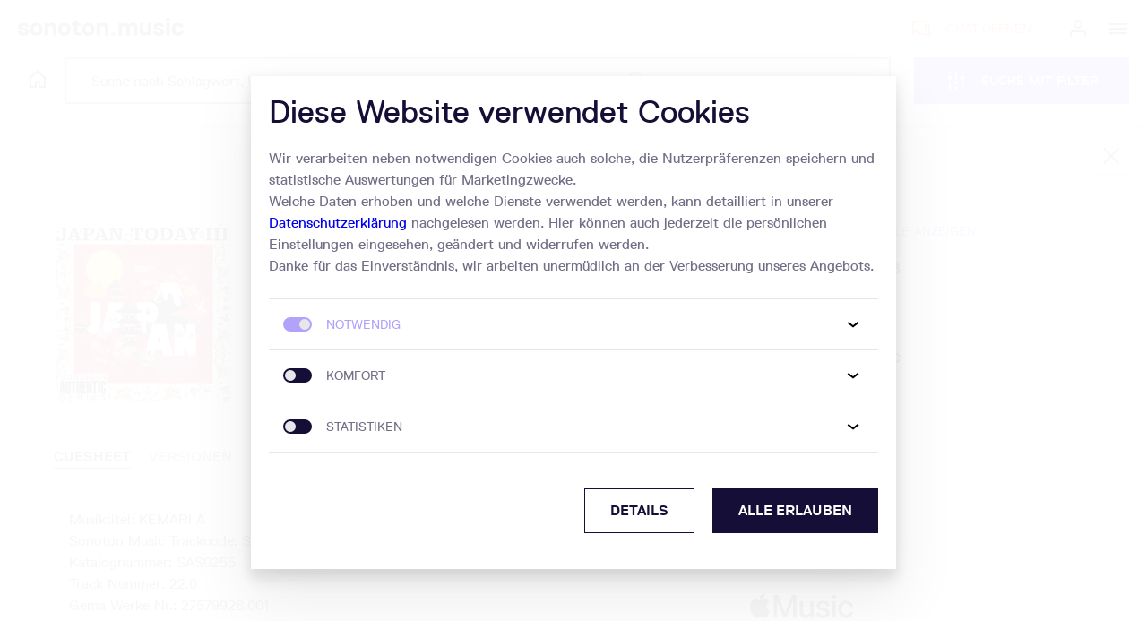

--- FILE ---
content_type: text/html; charset=utf-8
request_url: https://sonoton.com/de/track/SAS025522
body_size: 108141
content:
<!doctype html>
<html data-n-head-ssr lang="de" class="notranslate" translate="no" data-n-head="%7B%22lang%22:%7B%22ssr%22:%22de%22%7D,%22class%22:%7B%22ssr%22:%22notranslate%22%7D,%22translate%22:%7B%22ssr%22:%22no%22%7D%7D">
  <head >
    <meta data-n-head="ssr" charset="utf-8"><meta data-n-head="ssr" name="viewport" content="width=device-width, initial-scale=1"><meta data-n-head="ssr" name="robot" content="index"><meta data-n-head="ssr" name="google" content="notranslate"><meta data-n-head="ssr" property="og:title" content="KEMARI A | JAPAN TODAY 3 - J-POP | Sonoton Music"><meta data-n-head="ssr" data-hid="description" name="description" content="Fröhlicher, ruhiger, japanischer Shuffle Pop mit Shamisen und Koto. Alltag in Tokio. 122 bpm (Amaj)"><meta data-n-head="ssr" property="og:image" content="https://static.sonofind.com/jpg280/sas/sas0255.jpg"><meta data-n-head="ssr" property="twitter:title" content="KEMARI A | JAPAN TODAY 3 - J-POP | Sonoton Music"><meta data-n-head="ssr" property="twitter:description" content="Fröhlicher, ruhiger, japanischer Shuffle Pop mit Shamisen und Koto. Alltag in Tokio. 122 bpm (Amaj)"><meta data-n-head="ssr" property="twitter:image" content="https://static.sonofind.com/jpg280/sas/sas0255.jpg"><title>KEMARI A | JAPAN TODAY 3 - J-POP | Sonoton Music</title><link data-n-head="ssr" data-hid="favicon" rel="icon" type="image/x-icon" href="/favicon.ico"><script data-n-head="ssr" data-hid="gtm-script1" type="text/javascript" charset="utf-8"></script><script data-n-head="ssr" data-hid="mychat" src="" type="text/javascript" async charset="utf-8"></script><link rel="preload" href="/_nuxt/8b7c158.js" as="script"><link rel="preload" href="/_nuxt/4422002.js" as="script"><link rel="preload" href="/_nuxt/css/a4c2cee.css" as="style"><link rel="preload" href="/_nuxt/4d7cfb9.js" as="script"><link rel="preload" href="/_nuxt/6c1dbd3.js" as="script"><link rel="preload" href="/_nuxt/fonts/ReplicaLLWeb-Regular.1a76a06.woff" as="font" type="font/woff" crossorigin><link rel="preload" href="/_nuxt/fonts/ReplicaLLWeb-Regular.c0741f5.woff2" as="font" type="font/woff2" crossorigin><link rel="preload" href="/_nuxt/fonts/ReplicaLLWeb-Bold.23cc61a.woff" as="font" type="font/woff" crossorigin><link rel="preload" href="/_nuxt/fonts/ReplicaLLWeb-Bold.a8a8284.woff2" as="font" type="font/woff2" crossorigin><link rel="preload" href="/_nuxt/fonts/ReplicaLLWeb-Light.02c4304.woff2" as="font" type="font/woff2" crossorigin><link rel="preload" href="/_nuxt/fonts/ReplicaLLWeb-Light.a9f2257.woff" as="font" type="font/woff" crossorigin><link rel="preload" href="/_nuxt/fonts/ReplicaMonoWeb-Regular.acb85f3.woff" as="font" type="font/woff" crossorigin><link rel="preload" href="/_nuxt/fonts/ReplicaMonoWeb-Regular.e3d533d.woff2" as="font" type="font/woff2" crossorigin><link rel="stylesheet" href="/_nuxt/css/a4c2cee.css">
  </head>
  <body >
    <div data-server-rendered="true" id="__nuxt"><!----><div id="__layout"><div class="body--hide-chat"><header class="header__outer-wrapper header__outer-wrapper--path header__outer-wrapper--search header__outer-wrapper--active-track-detail"><div class="s-header s-header__shadow"><div class="s-header__wrapper"><a href="/de/search/" class="header__logo"><svg width="31px" height="24px" viewBox="0 0 31 24" xmlns="http://www.w3.org/2000/svg" xmlns:xlink="http://www.w3.org/1999/xlink" class="svg__logo-small"><title>Sonoton Music</title> <g stroke="none" stroke-width="1" fill="none" fill-rule="evenodd"><g transform="translate(-21.000000, -20.000000)"><g transform="translate(21.000000, 20.000000)"><path d="M20.3076923,16.6153846 C20.3076923,17.5384615 20.1230769,18.4458462 19.7538462,19.3384615 C19.3846154,20.2310769 18.7993846,21.0230769 18,21.7153846 C17.1996923,22.4076923 16.1538462,22.9615385 14.8615385,23.3769231 C13.5692308,23.7923077 12,24 10.1538462,24 C6.92307692,24 4.42338462,23.2689231 2.65384615,21.8076923 C0.884307692,20.3464615 0,18.4615385 0,16.1538462 L0.461538462,15.6923077 L6,15.6923077 L6.46153846,16.1538462 C6.46153846,17.0769231 6.78461538,17.6926154 7.43076923,18 C8.07692308,18.3073846 8.98430769,18.4615385 10.1538462,18.4615385 C11.3233846,18.4615385 12.2307692,18.3304615 12.8769231,18.0692308 C13.5230769,17.808 13.8461538,17.3233846 13.8461538,16.6153846 C13.8461538,16.1538462 13.7381538,15.792 13.5230769,15.5307692 C13.308,15.2695385 12.9923077,15.0692308 12.5769231,14.9307692 C12.1615385,14.7923077 11.6695385,14.6852308 11.1,14.6076923 C10.5304615,14.5310769 9.90738462,14.4313846 9.23076923,14.3076923 C8.52276923,14.1849231 7.66892308,13.9929231 6.66923077,13.7307692 C5.66953846,13.4695385 4.70769231,13.0615385 3.78461538,12.5076923 C2.86153846,11.9538462 2.07692308,11.2310769 1.43076923,10.3384615 C0.784615385,9.44584615 0.461538462,8.30769231 0.461538462,6.92307692 C0.461538462,6 0.637846154,5.12307692 0.992307692,4.29230769 C1.34584615,3.46153846 1.91538462,2.72307692 2.7,2.07692308 C3.48461538,1.43076923 4.49169231,0.923076923 5.72307692,0.553846154 C6.95353846,0.184615385 8.43046154,0 10.1538462,0 C11.5384615,0 12.8233846,0.146769231 14.0076923,0.438461538 C15.192,0.731076923 16.2147692,1.16215385 17.0769231,1.73076923 C17.9381538,2.30030769 18.6156923,3.02307692 19.1076923,3.9 C19.5996923,4.77692308 19.8461538,5.78492308 19.8461538,6.92307692 L19.3846154,7.38461538 L13.8461538,7.38461538 L13.3846154,6.92307692 C13.3846154,6.46153846 13.1381538,6.11538462 12.6461538,5.88461538 C12.1541538,5.65384615 11.3233846,5.53846154 10.1538462,5.53846154 C8.98430769,5.53846154 8.15353846,5.66953846 7.66153846,5.93076923 C7.16953846,6.192 6.92307692,6.67661538 6.92307692,7.38461538 C6.92307692,7.84615385 7.08461538,8.208 7.40769231,8.46923077 C7.73076923,8.73046154 8.14615385,8.93076923 8.65384615,9.06923077 C9.16153846,9.20769231 9.74584615,9.31569231 10.4076923,9.39230769 C11.0686154,9.46984615 11.7535385,9.56953846 12.4615385,9.69230769 C13.1381538,9.816 13.9301538,9.98492308 14.8384615,10.2 C15.7458462,10.416 16.6070769,10.7695385 17.4230769,11.2615385 C18.2381538,11.7535385 18.9230769,12.4227692 19.4769231,13.2692308 C20.0307692,14.1156923 20.3076923,15.2307692 20.3076923,16.6153846" class="letter"></path> <polygon points="30.4318154 23.5384615 23.9702769 23.5384615 23.5087385 23.0769231 23.5087385 17.0769231 23.9702769 16.6153846 30.4318154 16.6153846 30.8933538 17.0769231 30.8933538 23.0769231" class="dot"></polygon></g></g></g></svg> <div class="svg-container__logo"><svg id="Esonoton-logo" xmlns="http://www.w3.org/2000/svg" xmlns:xlink="http://www.w3.org/1999/xlink" x="0px" y="0px" viewBox="0 0 332 35.5" xml:space="preserve" class="logo__svg"><path d="M22,27.5c0,1-0.2,2-0.6,3s-1,1.8-1.9,2.6c-0.9,0.8-2,1.4-3.4,1.8c-1.4,0.4-3.1,0.7-5.1,0.7
      c-3.5,0-6.2-0.8-8.1-2.4C1,31.5,0,29.5,0,27l0.5-0.5h6L7,27c0,1,0.4,1.7,1,2c0.7,0.3,1.7,0.5,3,0.5c1.3,0,2.2-0.1,3-0.4
      c0.7-0.3,1-0.8,1-1.6c0-0.5-0.1-0.9-0.4-1.2c-0.2-0.3-0.6-0.5-1-0.7c-0.5-0.1-1-0.3-1.6-0.3c-0.6-0.1-1.3-0.2-2-0.3
      c-0.8-0.1-1.7-0.3-2.8-0.6c-1.1-0.3-2.1-0.7-3.1-1.3c-1-0.6-1.9-1.4-2.6-2.3c-0.7-1-1-2.2-1-3.7c0-1,0.2-2,0.6-2.9
      c0.4-0.9,1-1.7,1.8-2.4c0.9-0.7,1.9-1.2,3.3-1.6C7.5,9.7,9.1,9.5,11,9.5c1.5,0,2.9,0.2,4.2,0.5c1.3,0.3,2.4,0.8,3.3,1.4
      c0.9,0.6,1.7,1.4,2.2,2.4c0.5,0.9,0.8,2,0.8,3.3L21,17.5h-6L14.5,17c0-0.5-0.3-0.9-0.8-1.1c-0.5-0.2-1.4-0.4-2.7-0.4
      c-1.3,0-2.2,0.1-2.7,0.4c-0.5,0.3-0.8,0.8-0.8,1.6c0,0.5,0.2,0.9,0.5,1.2c0.4,0.3,0.8,0.5,1.4,0.7c0.5,0.1,1.2,0.3,1.9,0.3
      c0.7,0.1,1.5,0.2,2.2,0.3c0.7,0.1,1.6,0.3,2.6,0.5c1,0.2,1.9,0.6,2.8,1.2c0.9,0.5,1.6,1.3,2.2,2.2C21.7,24.8,22,26,22,27.5z" class="st0"></path> <path d="M49.5,22.5c0,2-0.3,3.8-0.9,5.4s-1.5,3-2.6,4.1c-1.1,1.1-2.4,2-3.9,2.6c-1.5,0.6-3.2,0.9-5.1,0.9
      c-1.9,0-3.6-0.3-5.1-0.9C30.4,34,29,33.1,28,32c-1.1-1.1-2-2.5-2.6-4.1s-0.9-3.4-0.9-5.4s0.3-3.8,0.9-5.4s1.5-3,2.6-4.1
      c1.1-1.1,2.4-2,3.9-2.6c1.5-0.6,3.2-0.9,5.1-0.9c1.9,0,3.6,0.3,5.1,0.9C43.6,11,45,11.9,46,13c1.1,1.1,2,2.5,2.6,4.1
      S49.5,20.5,49.5,22.5z M42.5,22.5c0-2.3-0.5-4-1.4-5.2c-1-1.2-2.3-1.8-4.1-1.8c-1.8,0-3.1,0.6-4.1,1.8c-0.9,1.2-1.4,2.9-1.4,5.2
      c0,2.3,0.5,4,1.4,5.2c1,1.2,2.3,1.8,4.1,1.8c1.8,0,3.1-0.6,4.1-1.8C42,26.5,42.5,24.8,42.5,22.5z" class="st0"></path> <path d="M76.5,35h-6L70,34.5V20c0-1.3-0.3-2.3-0.9-3.2c-0.6-0.9-1.6-1.3-3.1-1.3c-1.8,0-3.1,0.5-4.1,1.5
      c-0.9,1-1.4,2.7-1.4,5v12.5L60,35h-6l-0.5-0.5v-24L54,10h5.5l0.5,0.5l0.5,1.5H61c0.2-0.2,0.5-0.5,0.9-0.8c0.4-0.3,0.8-0.6,1.4-0.8
      s1.2-0.5,1.9-0.6c0.7-0.2,1.5-0.2,2.4-0.2c3,0,5.3,0.9,7,2.8c1.7,1.8,2.5,4.2,2.5,7.2v15L76.5,35z" class="st0"></path> <path d="M105.5,22.5c0,2-0.3,3.8-0.9,5.4s-1.5,3-2.6,4.1c-1.1,1.1-2.4,2-3.9,2.6c-1.5,0.6-3.2,0.9-5.1,0.9
      c-1.9,0-3.6-0.3-5.1-0.9C86.4,34,85,33.1,83.9,32c-1.1-1.1-2-2.5-2.6-4.1s-0.9-3.4-0.9-5.4s0.3-3.8,0.9-5.4s1.5-3,2.6-4.1
      c1.1-1.1,2.4-2,3.9-2.6c1.5-0.6,3.2-0.9,5.1-0.9c1.9,0,3.6,0.3,5.1,0.9c1.5,0.6,2.9,1.5,3.9,2.6c1.1,1.1,2,2.5,2.6,4.1
      S105.5,20.5,105.5,22.5z M98.5,22.5c0-2.3-0.5-4-1.4-5.2c-1-1.2-2.3-1.8-4.1-1.8c-1.8,0-3.1,0.6-4.1,1.8c-0.9,1.2-1.4,2.9-1.4,5.2
      c0,2.3,0.5,4,1.4,5.2c1,1.2,2.3,1.8,4.1,1.8c1.8,0,3.1-0.6,4.1-1.8C98,26.5,98.5,24.8,98.5,22.5z" class="st0"></path> <path d="M119,27.5c0,1,0.5,1.5,1.5,1.5h4.5l0.5,0.5v5L125,35h-4.5c-1.1,0-2.2-0.1-3.2-0.4c-1-0.3-1.9-0.7-2.7-1.3
      c-0.8-0.6-1.4-1.4-1.9-2.3c-0.5-1-0.7-2.1-0.7-3.5v-11l-0.5-0.5H108l-0.5-0.5v-5L108,10h3.5l0.5-0.5V5l0.5-0.5h6L119,5v4.5l0.5,0.5
      h5.5l0.5,0.5v5L125,16h-5.5l-0.5,0.5V27.5z" class="st0"></path> <path d="M153.5,22.5c0,2-0.3,3.8-0.9,5.4s-1.5,3-2.6,4.1c-1.1,1.1-2.4,2-3.9,2.6c-1.5,0.6-3.2,0.9-5.1,0.9
      c-1.9,0-3.6-0.3-5.1-0.9c-1.5-0.6-2.9-1.5-3.9-2.6c-1.1-1.1-2-2.5-2.6-4.1s-0.9-3.4-0.9-5.4s0.3-3.8,0.9-5.4s1.5-3,2.6-4.1
      c1.1-1.1,2.4-2,3.9-2.6c1.5-0.6,3.2-0.9,5.1-0.9c1.9,0,3.6,0.3,5.1,0.9c1.5,0.6,2.9,1.5,3.9,2.6c1.1,1.1,2,2.5,2.6,4.1
      S153.5,20.5,153.5,22.5z M146.5,22.5c0-2.3-0.5-4-1.4-5.2c-1-1.2-2.3-1.8-4.1-1.8c-1.8,0-3.1,0.6-4.1,1.8c-0.9,1.2-1.4,2.9-1.4,5.2
      c0,2.3,0.5,4,1.4,5.2c1,1.2,2.3,1.8,4.1,1.8c1.8,0,3.1-0.6,4.1-1.8C146,26.5,146.5,24.8,146.5,22.5z" class="st0"></path> <path d="M180.5,35h-6l-0.5-0.5V20c0-1.3-0.3-2.3-0.9-3.2c-0.6-0.9-1.6-1.3-3.1-1.3c-1.8,0-3.1,0.5-4.1,1.5
      c-0.9,1-1.4,2.7-1.4,5v12.5L164,35h-6l-0.5-0.5v-24L158,10h5.5l0.5,0.5l0.5,1.5h0.5c0.2-0.2,0.5-0.5,0.9-0.8
      c0.4-0.3,0.8-0.6,1.4-0.8c0.5-0.2,1.2-0.5,1.9-0.6c0.7-0.2,1.5-0.2,2.3-0.2c3,0,5.3,0.9,7,2.8c1.7,1.8,2.5,4.2,2.5,7.2v15L180.5,35z
      " class="st0"></path> <path d="M194.7,35h-7l-0.5-0.5V28l0.5-0.5h7l0.5,0.5v6.5L194.7,35z" class="st1"></path> <path d="M239,35h-6l-0.5-0.5V20c0-1.3-0.3-2.3-0.9-3.2c-0.6-0.9-1.6-1.3-3.1-1.3s-2.6,0.5-3.4,1.4
      c-0.8,1-1.1,2.3-1.1,4.1v13.5l-0.5,0.5h-6l-0.5-0.5V20c0-1.3-0.3-2.3-0.9-3.2c-0.6-0.9-1.6-1.3-3.1-1.3s-2.6,0.5-3.4,1.4
      c-0.8,1-1.1,2.3-1.1,4.1v13.5L208,35h-6l-0.5-0.5v-24L202,10h5.5l0.5,0.5l0.5,1.5h0.5c0.3-0.5,0.7-0.9,1.3-1.2
      c0.5-0.3,1.1-0.6,1.9-0.9c0.8-0.3,1.7-0.4,2.8-0.4c1,0,1.9,0.1,2.7,0.3c0.8,0.2,1.4,0.5,2,0.8c0.5,0.4,1,0.7,1.4,1.2
      c0.4,0.4,0.7,0.8,1,1.2h0.5c0.4-0.6,1-1.2,1.7-1.8c0.6-0.4,1.4-0.8,2.3-1.2c0.9-0.4,2.1-0.5,3.5-0.5c3,0,5.4,0.9,7,2.5
      c1.6,1.7,2.5,4.2,2.5,7.5v15L239,35z" class="st0"></path> <path d="M244.5,10h6l0.5,0.5V25c0,1.3,0.3,2.3,0.9,3.2c0.6,0.9,1.6,1.3,3.1,1.3c1.8,0,3-0.6,3.8-1.7
      c0.8-1.1,1.2-2.6,1.2-4.3v-13l0.5-0.5h6l0.5,0.5v24l-0.5,0.5H261l-0.5-0.5L260,33h-0.5c-0.3,0.5-0.7,0.9-1.3,1.2
      c-0.5,0.3-1.1,0.6-1.9,0.9s-1.7,0.4-2.8,0.4c-3,0-5.3-0.9-7-2.8c-1.7-1.8-2.5-4.2-2.5-7.2v-15L244.5,10z" class="st0"></path> <path d="M293,27.5c0,1-0.2,2-0.6,3c-0.4,1-1,1.8-1.9,2.6c-0.9,0.8-2,1.4-3.4,1.8c-1.4,0.4-3.1,0.7-5.1,0.7
      c-3.5,0-6.2-0.8-8.1-2.4c-1.9-1.6-2.9-3.6-2.9-6.1l0.5-0.5h6L278,27c0,1,0.3,1.7,1,2c0.7,0.3,1.7,0.5,3,0.5c1.3,0,2.2-0.1,3-0.4
      s1-0.8,1-1.6c0-0.5-0.1-0.9-0.3-1.2c-0.2-0.3-0.6-0.5-1-0.7c-0.5-0.1-1-0.3-1.6-0.3c-0.6-0.1-1.3-0.2-2-0.3
      c-0.8-0.1-1.7-0.3-2.8-0.6c-1.1-0.3-2.1-0.7-3.1-1.3c-1-0.6-1.8-1.4-2.5-2.3s-1-2.2-1-3.7c0-1,0.2-2,0.6-2.9c0.4-0.9,1-1.7,1.8-2.4
      c0.9-0.7,1.9-1.2,3.3-1.6c1.3-0.4,2.9-0.6,4.8-0.6c1.5,0,2.9,0.2,4.2,0.5c1.3,0.3,2.4,0.8,3.3,1.4c0.9,0.6,1.7,1.4,2.2,2.4
      c0.5,0.9,0.8,2,0.8,3.3l-0.5,0.5h-6l-0.5-0.5c0-0.5-0.3-0.9-0.8-1.1c-0.5-0.2-1.4-0.4-2.7-0.4c-1.3,0-2.2,0.1-2.7,0.4
      c-0.5,0.3-0.8,0.8-0.8,1.6c0,0.5,0.2,0.9,0.5,1.2c0.3,0.3,0.8,0.5,1.3,0.7c0.5,0.1,1.2,0.3,1.9,0.3c0.7,0.1,1.5,0.2,2.2,0.3
      c0.7,0.1,1.6,0.3,2.6,0.5c1,0.2,1.9,0.6,2.8,1.2c0.9,0.5,1.6,1.3,2.2,2.2C292.7,24.8,293,26,293,27.5z" class="st0"></path> <path d="M303.5,6h-6L297,5.5v-5l0.5-0.5h6l0.5,0.5v5L303.5,6z M303.5,35h-6l-0.5-0.5v-24l0.5-0.5h6l0.5,0.5v24L303.5,35
      z" class="st0"></path> <path d="M315,22.5c0,2.3,0.5,4,1.4,5.2c1,1.2,2.3,1.8,4.1,1.8c1.3,0,2.3-0.2,3-0.7c0.7-0.5,1.2-1.1,1.5-1.8l0.5-0.5h6
      L332,27c-0.3,1.5-0.8,2.8-1.5,3.9c-0.7,1.1-1.6,1.9-2.6,2.6c-1,0.7-2.2,1.2-3.5,1.5s-2.6,0.5-4,0.5c-1.9,0-3.6-0.3-5.1-0.9
      c-1.5-0.6-2.9-1.5-4-2.6c-1.1-1.1-2-2.5-2.5-4.1c-0.6-1.6-0.9-3.4-0.9-5.4s0.3-3.8,0.9-5.4c0.6-1.6,1.4-3,2.5-4.1
      c1.1-1.1,2.4-2,4-2.6c1.5-0.6,3.2-0.9,5.1-0.9c1.4,0,2.7,0.2,4,0.5c1.3,0.3,2.4,0.8,3.5,1.5c1,0.7,1.9,1.6,2.6,2.6
      c0.7,1.1,1.2,2.4,1.5,3.9l-0.5,0.5h-6L325,18c-0.3-0.8-0.8-1.4-1.5-1.8c-0.7-0.4-1.7-0.7-3-0.7c-1.8,0-3.1,0.6-4.1,1.8
      C315.5,18.5,315,20.2,315,22.5z" class="st0"></path></svg></div></a> <!----> <div class="s-header__menue-container"><!----> <!----> <!----> <!----> <!----> <div class="login-menue-wrapper"><div class="login-menue__active-container"><svg width="24" height="24" viewBox="0 0 24 24" xmlns="http://www.w3.org/2000/svg"><g fill="none" fill-rule="evenodd"><path d="M0 0h24v24H0z"></path><path d="M19 14l2 2v5h-2v-4l-1-1H6l-1 1v4H3v-5l2-2h14zM12 2a5 5 0 110 10 5 5 0 010-10zm0 2a3 3 0 100 6 3 3 0 000-6z" fill="currentColor" fill-rule="nonzero"></path></g></svg></div> <!----></div> <div class="main-menue-wrapper"><div class="main-menue__active-container"><svg width="25" height="24" viewBox="0 0 25 24" xmlns="http://www.w3.org/2000/svg"><g fill="none" fill-rule="evenodd"><path d="M1 0h24v24H1z"></path><path d="M3 16h20v2H3v-2zm0-5h20v2H3v-2zm20-5v2H3V6h20z" fill="currentColor"></path></g></svg></div> <nav class="main-menue__items-container"><ul id="main-menue" class="main-menue__items"><li class="main-menue__item"><a href="/de/where-we-come-from" class="main-menue__item-link"><span class="main-menue__item-link--sub">Wer wir sind</span></a></li><li class="main-menue__item"><a href="/de/who-we-work-with" class="main-menue__item-link"><span class="main-menue__item-link--sub">Mit wem wir arbeiten</span></a></li><li class="main-menue__item"><a href="/de/what-you-pay-for" class="main-menue__item-link"><span class="main-menue__item-link--sub">Was es dich kostet</span></a></li></ul> <div class="main-menue__mobile-container"><div class="main-menue__link-container"><a href="/de/search/" class="main-menue__mobile-link"><svg width="24" height="24" viewBox="0 0 24 24" xmlns="http://www.w3.org/2000/svg" class="main-menue__mobile-icon"><g fill="none" fill-rule="evenodd"><path d="M0 0h24v24H0z"></path><path d="M12 2l9 8v12h-8v-6h-2v6H3V10l9-8zm0 2.675L5 11v9h4v-5l1-1h4l1 1v5h4v-9l-7-6.325z" fill="currentColor" fill-rule="nonzero"></path></g></svg>
          
        </a></div> <!----> <!----> <div class="main-menue__link-container"><button class="main-menue__mobile-link main-menue__mobile-link--login"><svg width="24" height="24" viewBox="0 0 24 24" xmlns="http://www.w3.org/2000/svg" class="main-menue__mobile-icon"><g fill="none" fill-rule="evenodd"><path d="M0 0h24v24H0z"></path><path d="M19 14l2 2v5h-2v-4l-1-1H6l-1 1v4H3v-5l2-2h14zM12 2a5 5 0 110 10 5 5 0 010-10zm0 2a3 3 0 100 6 3 3 0 000-6z" fill="currentColor" fill-rule="nonzero"></path></g></svg>
          
        </button></div> <div class="main-menue__link-container"><div class="language-switch-wrapper"><button class="language-switch__active-container"><span class="language-switch__active">
      
    </span> <svg width="24" height="24" viewBox="0 0 24 24" xmlns="http://www.w3.org/2000/svg"><g fill="none" fill-rule="evenodd"><path d="M0 0h24v24H0z"></path><path fill="currentColor" fill-rule="nonzero" d="M17 9l1.5 1.5-6.5 5-6.5-5L7 9l5 4"></path></g></svg></button> <button class="language-switch__active-container"><span class="language-switch__active">
      de
    </span> <svg width="24" height="24" viewBox="0 0 24 24" xmlns="http://www.w3.org/2000/svg"><g fill="none" fill-rule="evenodd"><path d="M0 0h24v24H0z"></path><path fill="currentColor" fill-rule="nonzero" d="M17 9l1.5 1.5-6.5 5-6.5-5L7 9l5 4"></path></g></svg></button></div></div></div></nav></div> <!----> <!----> <!----> <!----> <!----> <!----> <!----> <!----> <!----> <!----> <!----> <!----> <div class="loading-wrapper"><div class="loading__container"><div class="loading__container--inner"><svg width="31px" height="24px" viewBox="0 0 31 24" xmlns="http://www.w3.org/2000/svg" xmlns:xlink="http://www.w3.org/1999/xlink" class="svg__logo-loading"><style type="text/css">
    .svg__logo-loading path {
      fill: url(#gradient-path);
    }

    .svg__logo-loading polygon {
      fill: url(#gradient-poly);
    }
  </style> <defs><linearGradient id="gradient-path"><stop offset="0%" stop-color="#e7e6ea"></stop> <stop offset="0%" stop-color="#e7e6ea"></stop> <stop offset="0%" stop-color="#f8f8f8"></stop> <stop offset="100%" stop-color="#f8f8f8"></stop></linearGradient> <linearGradient id="gradient-poly"><stop offset="0%" stop-color="#e7e6ea"></stop> <stop offset="0%" stop-color="#e7e6ea"></stop> <stop offset="0%" stop-color="#f8f8f8"></stop> <stop offset="100%" stop-color="#f8f8f8"></stop></linearGradient></defs> <title>Sonoton Music</title> <g stroke="none" stroke-width="1" fill="none" fill-rule="evenodd"><g transform="translate(-21.000000, -20.000000)"><g transform="translate(21.000000, 20.000000)"><path d="M20.3076923,16.6153846 C20.3076923,17.5384615 20.1230769,18.4458462 19.7538462,19.3384615 C19.3846154,20.2310769 18.7993846,21.0230769 18,21.7153846 C17.1996923,22.4076923 16.1538462,22.9615385 14.8615385,23.3769231 C13.5692308,23.7923077 12,24 10.1538462,24 C6.92307692,24 4.42338462,23.2689231 2.65384615,21.8076923 C0.884307692,20.3464615 0,18.4615385 0,16.1538462 L0.461538462,15.6923077 L6,15.6923077 L6.46153846,16.1538462 C6.46153846,17.0769231 6.78461538,17.6926154 7.43076923,18 C8.07692308,18.3073846 8.98430769,18.4615385 10.1538462,18.4615385 C11.3233846,18.4615385 12.2307692,18.3304615 12.8769231,18.0692308 C13.5230769,17.808 13.8461538,17.3233846 13.8461538,16.6153846 C13.8461538,16.1538462 13.7381538,15.792 13.5230769,15.5307692 C13.308,15.2695385 12.9923077,15.0692308 12.5769231,14.9307692 C12.1615385,14.7923077 11.6695385,14.6852308 11.1,14.6076923 C10.5304615,14.5310769 9.90738462,14.4313846 9.23076923,14.3076923 C8.52276923,14.1849231 7.66892308,13.9929231 6.66923077,13.7307692 C5.66953846,13.4695385 4.70769231,13.0615385 3.78461538,12.5076923 C2.86153846,11.9538462 2.07692308,11.2310769 1.43076923,10.3384615 C0.784615385,9.44584615 0.461538462,8.30769231 0.461538462,6.92307692 C0.461538462,6 0.637846154,5.12307692 0.992307692,4.29230769 C1.34584615,3.46153846 1.91538462,2.72307692 2.7,2.07692308 C3.48461538,1.43076923 4.49169231,0.923076923 5.72307692,0.553846154 C6.95353846,0.184615385 8.43046154,0 10.1538462,0 C11.5384615,0 12.8233846,0.146769231 14.0076923,0.438461538 C15.192,0.731076923 16.2147692,1.16215385 17.0769231,1.73076923 C17.9381538,2.30030769 18.6156923,3.02307692 19.1076923,3.9 C19.5996923,4.77692308 19.8461538,5.78492308 19.8461538,6.92307692 L19.3846154,7.38461538 L13.8461538,7.38461538 L13.3846154,6.92307692 C13.3846154,6.46153846 13.1381538,6.11538462 12.6461538,5.88461538 C12.1541538,5.65384615 11.3233846,5.53846154 10.1538462,5.53846154 C8.98430769,5.53846154 8.15353846,5.66953846 7.66153846,5.93076923 C7.16953846,6.192 6.92307692,6.67661538 6.92307692,7.38461538 C6.92307692,7.84615385 7.08461538,8.208 7.40769231,8.46923077 C7.73076923,8.73046154 8.14615385,8.93076923 8.65384615,9.06923077 C9.16153846,9.20769231 9.74584615,9.31569231 10.4076923,9.39230769 C11.0686154,9.46984615 11.7535385,9.56953846 12.4615385,9.69230769 C13.1381538,9.816 13.9301538,9.98492308 14.8384615,10.2 C15.7458462,10.416 16.6070769,10.7695385 17.4230769,11.2615385 C18.2381538,11.7535385 18.9230769,12.4227692 19.4769231,13.2692308 C20.0307692,14.1156923 20.3076923,15.2307692 20.3076923,16.6153846" class="letter"></path> <polygon points="30.4318154 23.5384615 23.9702769 23.5384615 23.5087385 23.0769231 23.5087385 17.0769231 23.9702769 16.6153846 30.4318154 16.6153846 30.8933538 17.0769231 30.8933538 23.0769231" class="dot"></polygon></g></g></g></svg></div></div></div></div></div> <div class="search__search-page-container"><a href="/de/search/" class="search__dashboard-icon"><svg width="24" height="24" viewBox="0 0 24 24" xmlns="http://www.w3.org/2000/svg"><g fill="none" fill-rule="evenodd"><path d="M0 0h24v24H0z"></path><path d="M12 2l9 8v12h-8v-6h-2v6H3V10l9-8zm0 2.675L5 11v9h4v-5l1-1h4l1 1v5h4v-9l-7-6.325z" fill="currentColor" fill-rule="nonzero"></path></g></svg></a> <a href="/de/" class="header__logo nuxt-link-active"><svg width="31px" height="24px" viewBox="0 0 31 24" xmlns="http://www.w3.org/2000/svg" xmlns:xlink="http://www.w3.org/1999/xlink" class="svg__logo-small"><title>Sonoton Music</title> <g stroke="none" stroke-width="1" fill="none" fill-rule="evenodd"><g transform="translate(-21.000000, -20.000000)"><g transform="translate(21.000000, 20.000000)"><path d="M20.3076923,16.6153846 C20.3076923,17.5384615 20.1230769,18.4458462 19.7538462,19.3384615 C19.3846154,20.2310769 18.7993846,21.0230769 18,21.7153846 C17.1996923,22.4076923 16.1538462,22.9615385 14.8615385,23.3769231 C13.5692308,23.7923077 12,24 10.1538462,24 C6.92307692,24 4.42338462,23.2689231 2.65384615,21.8076923 C0.884307692,20.3464615 0,18.4615385 0,16.1538462 L0.461538462,15.6923077 L6,15.6923077 L6.46153846,16.1538462 C6.46153846,17.0769231 6.78461538,17.6926154 7.43076923,18 C8.07692308,18.3073846 8.98430769,18.4615385 10.1538462,18.4615385 C11.3233846,18.4615385 12.2307692,18.3304615 12.8769231,18.0692308 C13.5230769,17.808 13.8461538,17.3233846 13.8461538,16.6153846 C13.8461538,16.1538462 13.7381538,15.792 13.5230769,15.5307692 C13.308,15.2695385 12.9923077,15.0692308 12.5769231,14.9307692 C12.1615385,14.7923077 11.6695385,14.6852308 11.1,14.6076923 C10.5304615,14.5310769 9.90738462,14.4313846 9.23076923,14.3076923 C8.52276923,14.1849231 7.66892308,13.9929231 6.66923077,13.7307692 C5.66953846,13.4695385 4.70769231,13.0615385 3.78461538,12.5076923 C2.86153846,11.9538462 2.07692308,11.2310769 1.43076923,10.3384615 C0.784615385,9.44584615 0.461538462,8.30769231 0.461538462,6.92307692 C0.461538462,6 0.637846154,5.12307692 0.992307692,4.29230769 C1.34584615,3.46153846 1.91538462,2.72307692 2.7,2.07692308 C3.48461538,1.43076923 4.49169231,0.923076923 5.72307692,0.553846154 C6.95353846,0.184615385 8.43046154,0 10.1538462,0 C11.5384615,0 12.8233846,0.146769231 14.0076923,0.438461538 C15.192,0.731076923 16.2147692,1.16215385 17.0769231,1.73076923 C17.9381538,2.30030769 18.6156923,3.02307692 19.1076923,3.9 C19.5996923,4.77692308 19.8461538,5.78492308 19.8461538,6.92307692 L19.3846154,7.38461538 L13.8461538,7.38461538 L13.3846154,6.92307692 C13.3846154,6.46153846 13.1381538,6.11538462 12.6461538,5.88461538 C12.1541538,5.65384615 11.3233846,5.53846154 10.1538462,5.53846154 C8.98430769,5.53846154 8.15353846,5.66953846 7.66153846,5.93076923 C7.16953846,6.192 6.92307692,6.67661538 6.92307692,7.38461538 C6.92307692,7.84615385 7.08461538,8.208 7.40769231,8.46923077 C7.73076923,8.73046154 8.14615385,8.93076923 8.65384615,9.06923077 C9.16153846,9.20769231 9.74584615,9.31569231 10.4076923,9.39230769 C11.0686154,9.46984615 11.7535385,9.56953846 12.4615385,9.69230769 C13.1381538,9.816 13.9301538,9.98492308 14.8384615,10.2 C15.7458462,10.416 16.6070769,10.7695385 17.4230769,11.2615385 C18.2381538,11.7535385 18.9230769,12.4227692 19.4769231,13.2692308 C20.0307692,14.1156923 20.3076923,15.2307692 20.3076923,16.6153846" class="letter"></path> <polygon points="30.4318154 23.5384615 23.9702769 23.5384615 23.5087385 23.0769231 23.5087385 17.0769231 23.9702769 16.6153846 30.4318154 16.6153846 30.8933538 17.0769231 30.8933538 23.0769231" class="dot"></polygon></g></g></g></svg></a> <div class="search__inputfield-container search__inputfield-container--search search__inputfield-container--outter search__inputfield-container--focus"><div class="search__drag-and-drop-container"><svg width="24" height="24" viewBox="0 0 24 24" xmlns="http://www.w3.org/2000/svg"><g fill="none" fill-rule="evenodd"><path d="M0 0h24v24H0z"></path><path d="M10 5v2H7L6 8v10l1 1h10l1-1v-3h2v4l-2 2H6l-2-2V7l2-2h4zm10.98-1.53l1.059 1.06-6.375 6.36 3.755.87-.338 1.462-4.381-1.013-1.346-1.346-1.083-4.489 1.458-.352.91 3.773 6.34-6.326z" fill="currentColor"></path></g></svg> <span class="search__drag-text">
      
    </span></div> <div class="search__submit-icon search__submit-icon--hide"><svg width="24" height="24" viewBox="0 0 24 24" xmlns="http://www.w3.org/2000/svg"><g fill="none" fill-rule="evenodd"><path d="M0 0h24v24H0z"></path><path d="M9.972 2a7.972 7.972 0 016.297 12.86L22 20.59 20.59 22l-5.73-5.73A7.972 7.972 0 119.972 2zm0 2a5.972 5.972 0 103.434 10.858l.226-.168.594-.462.464-.596a5.931 5.931 0 001.247-3.373l.006-.287A5.972 5.972 0 009.972 4z" fill="currentColor" fill-rule="nonzero"></path></g></svg></div> <input id="input-search" type="text" placeholder="Search by keyword or URL" value autocomplete="off" class="search__inputfield search__inputfield--focus"> <button class="search__start-container search__start-container--active"><svg width="24" height="24" viewBox="0 0 24 24" xmlns="http://www.w3.org/2000/svg"><g fill="none" fill-rule="evenodd"><path d="M0 0h24v24H0z"></path><path d="M9.972 2a7.972 7.972 0 016.297 12.86L22 20.59 20.59 22l-5.73-5.73A7.972 7.972 0 119.972 2zm0 2a5.972 5.972 0 103.434 10.858l.226-.168.594-.462.464-.596a5.931 5.931 0 001.247-3.373l.006-.287A5.972 5.972 0 009.972 4z" fill="currentColor" fill-rule="nonzero"></path></g></svg> <span class="search__start-label"></span></button> <a href="/de/search/" class="search__reset-container search__reset-container--hide"><svg width="24" height="24" viewBox="0 0 24 24" xmlns="http://www.w3.org/2000/svg"><g fill="none" fill-rule="evenodd"><path d="M0 0h24v24H0z"></path><path d="M19.507 3L21 4.493 13.492 12 21 19.507 19.507 21 12 13.492 4.493 21 3 19.507 10.508 12 3 4.493 4.493 3 12 10.507 19.507 3z" fill="currentColor"></path></g></svg></a> <div class="search__search-type-container"><button class="search__search-change-type"><span class="search__search-active-type">
      
    </span> <svg width="24" height="24" viewBox="0 0 24 24" xmlns="http://www.w3.org/2000/svg"><g fill="none" fill-rule="evenodd"><path d="M0 0h24v24H0z"></path><path fill="currentColor" fill-rule="nonzero" d="M17 9l1.5 1.5-6.5 5-6.5-5L7 9l5 4"></path></g></svg></button> <ul class="search__search-type-items"><li class="search__search-type-item"><span></span> <span class="search__search-type-extra">
        ()
      </span></li><li class="search__search-type-item"><span></span> <!----></li><li class="search__search-type-item"><span></span> <!----></li><li class="search__search-type-item"><span></span> <!----></li><li class="search__search-type-item search__search-type-item--hide"><span></span> <!----></li></ul></div> <!----></div> <div class="s-component__filter"><div class="filter__button-container"><div class="button filter__button--desktop"><a class="button__link"><div class="svg-container"><svg width="24" height="24" viewBox="0 0 24 24" xmlns="http://www.w3.org/2000/svg"><g fill="none" fill-rule="evenodd"><path d="M0 0h24v24H0z"></path><path d="M13 18v4h-2v-4h2zm-7-5v9H4v-9h2zm14 0v9h-2v-9h2zm-6.667-1l.667.667-.001 2.666-.666.667h-2.666L10 15.333v-2.666l.667-.667h2.666zm-7-5L7 7.668l-.001 2.666-.666.667H3.667L3 10.333V7.667L3.667 7h2.666zm14 0l.667.667-.001 2.666-.666.667h-2.666L17 10.333V7.667L17.667 7h2.666zM13 2v8h-2V2h2zM6 2v3H4V2h2zm14 0v3h-2V2h2z" fill="currentColor"></path></g></svg></div> <span class="button__text button__text--with-icon">
      Search by filter
    </span></a></div> <div class="button filter__button--mobile"><a class="button__link"><div class="svg-container"><svg width="24" height="24" viewBox="0 0 24 24" xmlns="http://www.w3.org/2000/svg"><g fill="none" fill-rule="evenodd"><path d="M0 0h24v24H0z"></path><path d="M13 18v4h-2v-4h2zm-7-5v9H4v-9h2zm14 0v9h-2v-9h2zm-6.667-1l.667.667-.001 2.666-.666.667h-2.666L10 15.333v-2.666l.667-.667h2.666zm-7-5L7 7.668l-.001 2.666-.666.667H3.667L3 10.333V7.667L3.667 7h2.666zm14 0l.667.667-.001 2.666-.666.667h-2.666L17 10.333V7.667L17.667 7h2.666zM13 2v8h-2V2h2zM6 2v3H4V2h2zm14 0v3h-2V2h2z" fill="currentColor"></path></g></svg></div> <span class="button__text button__text--with-icon">
      Search by filter
    </span></a></div></div> <div class="filter__items--wrapper"><div class="filter__items-container"><div class="filter__items-gradient"></div> <div class="filter__items-container--inner"><div class="filter__overlay-headline-container"><h4 class="filter__overlay-headline">Filters</h4> <!----></div> </div></div> <div class="filter__level-2"><!----></div> <div class="filter__level-3"><!----></div> <button id="filter-close-button" name="filter-close-button" class="filter__clear-all"><svg width="24" height="24" viewBox="0 0 24 24" xmlns="http://www.w3.org/2000/svg"><g fill="none" fill-rule="evenodd"><path d="M0 0h24v24H0z"></path><path d="M19.507 3L21 4.493 13.492 12 21 19.507 19.507 21 12 13.492 4.493 21 3 19.507 10.508 12 3 4.493 4.493 3 12 10.507 19.507 3z" fill="currentColor"></path></g></svg></button> <button id="filter-confirm-button" name="filter-confirm-button" class="filter__confirm"><span></span></button> <!----></div> <div class="filter__list-item-overlay-milk"></div></div> <!----></div></div> <!----> <!----> <div><div><div class="s-component__player"><!----> <div class="player__progress-container"><div class="player__progress" style="width:0%;"><svg width="8" height="8" viewBox="0 0 8 8" xmlns="http://www.w3.org/2000/svg" class="player__progress-icon"><path d="M0 .956v6.112L.942 8h6.134l.922-.932L8 .916 7.054.004.948 0z" fill="currentColor" fill-rule="evenodd"></path></svg></div></div> <!----> <div class="player__container"><div class="player__info-container"><div class="player__image-container"><!----></div> <div class="player__title-container"><!----> <!----> <!----></div> <button class="player__add player__icon"><svg width="24" height="24" viewBox="0 0 24 24" xmlns="http://www.w3.org/2000/svg"><g fill="none" fill-rule="evenodd"><path d="M0 0h24v24H0z"></path><path d="M15.834 4.02c-1.626-.016-3.042 1.86-3.042 1.86s-.392.52-.696 1.24c-.397-.721-.817-1.193-.817-1.193S9.646 4.094 7.67 4a4.595 4.595 0 00-3.286 1.414A4.94 4.94 0 003 8.864c0 2.368 2.279 4.548 2.287 4.556L11.499 20h.95l6.083-6.628S21 11.101 21 8.865c0-1.359-.539-2.59-1.464-3.468-.913-.867-2.195-1.385-3.702-1.377z" stroke="currentColor" stroke-width="2"></path></g></svg></button> <div class="player__more player__icon more_icon"><svg width="24" height="24" viewBox="0 0 24 24" xmlns="http://www.w3.org/2000/svg"><g fill="none" fill-rule="evenodd"><path d="M0 0h24v24H0z"></path><path d="M4 10l2.007.002L7 11.01l-.001 1.999-.992.991H4l-1-.991V11.01L4 10zm7 0l2.007.002L14 11.01l-.001 1.999-.992.991H11l-1-.991V11.01L11 10zm7 0l2.007.002L21 11.01l-.001 1.999-.992.991H18l-1-.991V11.01L18 10z" fill="currentColor"></path></g></svg> <!----></div></div> <div class="player__time-container--mobile"><span class="player__current-time">00:00</span> <span class="player__full-time">00:00</span></div> <div class="player__controlbar"><svg width="24" height="24" viewBox="0 0 24 24" xmlns="http://www.w3.org/2000/svg" class="player__prev"><g fill="none" fill-rule="evenodd"><path d="M0 0h24v24H0z"></path><path d="M5 20V4h3v6.364L18 4l1 1v14l-1 1-10-6.364V20H5z" fill="currentColor"></path></g></svg> <svg width="48" height="48" viewBox="0 0 48 48" xmlns="http://www.w3.org/2000/svg"><path d="M24 .98a22.949 22.949 0 0116.278 6.742A22.948 22.948 0 0147.02 24a22.949 22.949 0 01-6.742 16.278A22.948 22.948 0 0124 47.02a22.948 22.948 0 01-16.278-6.742A22.949 22.949 0 01.98 24 22.948 22.948 0 017.722 7.722 22.949 22.949 0 0124 .98zm-4.137 13.772l-1.843 1.842v14.812l1.843 1.842 12.117-7.71v-3.076l-12.117-7.71z" fill="currentColor" stroke="currentColor" stroke-width="1.959" fill-rule="evenodd"></path></svg> <svg width="24" height="24" viewBox="0 0 24 24" xmlns="http://www.w3.org/2000/svg" class="player__next"><g fill="none" fill-rule="evenodd"><path d="M0 0h24v24H0z"></path><path d="M19 4v16h-3v-6.364L6 20l-1-1V5l1-1 10 6.364V4h3z" fill="currentColor"></path></g></svg></div> <!----></div></div></div></div> <audio id="player-audioSource" class="player__audio"><!----></audio></header> <main class="content-wrapper"><!----> <section><div class="track-detail"><div class="back-button__container"><button class="back-button__link"><svg width="24" height="24" viewBox="0 0 24 24" xmlns="http://www.w3.org/2000/svg"><g fill="none" fill-rule="evenodd"><path d="M0 0h24v24H0z"></path><path d="M19.507 3L21 4.493 13.492 12 21 19.507 19.507 21 12 13.492 4.493 21 3 19.507 10.508 12 3 4.493 4.493 3 12 10.507 19.507 3z" fill="currentColor"></path></g></svg></button></div> <div class="track-detail__content"><div class="track-detail__left"><div class="track-detail-basic"><div class="track-detail-basic__cover"><img src="https://static.sonofind.com/jpg200/sas/sas0255.jpg" class="track-detail-basic__image"> <svg width="48" height="48" viewBox="0 0 48 48" xmlns="http://www.w3.org/2000/svg"><g fill="none" fill-rule="evenodd"><path d="M12 12h24v24H12z"></path><path fill="currentColor" d="M20 16l-1 1v14l1 1 11-7v-2z"></path><path d="M24 1A22.928 22.928 0 007.737 7.736 22.927 22.927 0 001 24a22.929 22.929 0 006.736 16.263A22.928 22.928 0 0024 47a22.928 22.928 0 0016.264-6.737A22.929 22.929 0 0047 24a22.927 22.927 0 00-6.737-16.264A22.928 22.928 0 0024 1z" stroke="currentColor" stroke-width="2"></path></g></svg></div> <div class="track-detail-basic__titles"><h3 class="track-detail-basic__title p-h3">
      kemari a
    </h3> <!----> <span class="track-detail-basic__track-id">
      SAS025522
      <span class="track-detail-basic__track-stem">
        
      </span></span> <span class="track-detail-basic__track-komp"><span><a href="/de/search/?artist=SON005975" id="track-detail-basic__track-komp-SON005975" class="track-detail-basic__track-komp-item">
          Hideyuki Asada<!----></a></span></span> <h4 class="track-detail-basic__album-title"><a id="track-detail-basic-album-title-JAPAN TODAY 3 - J-POP" name="track-detail-basic-album-title-JAPAN TODAY 3 - J-POP" href="/de/album/SAS0255" class="track-detail-basic__album-title-button">
        JAPAN TODAY 3 - J-POP
      </a></h4> <div class="track-detail-basic__button-container"><button id="track-detail-basic-download-buttonJAPAN TODAY 3 - J-POP" name="track-detail-basic-download-buttonJAPAN TODAY 3 - J-POP" class="track-detail-basic__button track-detail-basic__button--download"><svg width="24" height="24" viewBox="0 0 24 24" xmlns="http://www.w3.org/2000/svg"><g fill="none" fill-rule="evenodd"><path d="M0 0h24v24H0z"></path><path d="M21 20v2H3v-2h18zM13 2v14l6-4 1 2-7 4h-2l-7-4 1-2 6 4V2h2z" fill="currentColor" fill-rule="nonzero"></path></g></svg>
        
      </button> <!----></div></div> <div class="track-detail-basic__setting-container"><svg width="24" height="24" viewBox="0 0 24 24" xmlns="http://www.w3.org/2000/svg"><g fill="none" fill-rule="evenodd"><path d="M0 0h24v24H0z"></path><path d="M15.834 4.02c-1.626-.016-3.042 1.86-3.042 1.86s-.392.52-.696 1.24c-.397-.721-.817-1.193-.817-1.193S9.646 4.094 7.67 4a4.595 4.595 0 00-3.286 1.414A4.94 4.94 0 003 8.864c0 2.368 2.279 4.548 2.287 4.556L11.499 20h.95l6.083-6.628S21 11.101 21 8.865c0-1.359-.539-2.59-1.464-3.468-.913-.867-2.195-1.385-3.702-1.377z" stroke="currentColor" stroke-width="2"></path></g></svg> <!----> <svg width="24" height="24" viewBox="0 0 24 24" xmlns="http://www.w3.org/2000/svg"><g fill="none" fill-rule="evenodd"><path d="M0 0h24v24H0z"></path><path d="M21 20v2H3v-2h18zM13 2v14l6-4 1 2-7 4h-2l-7-4 1-2 6 4V2h2z" fill="currentColor" fill-rule="nonzero"></path></g></svg> <button class="search-preview-more__text"><svg width="24" height="24" viewBox="0 0 24 24" xmlns="http://www.w3.org/2000/svg"><g fill="none" fill-rule="evenodd"><path d="M0 0h24v24H0z"></path><path d="M21 20v2H3v-2h18zM18.32 7.093c.386.34.802.805 1.32 1.462l1.423 1.819c.289.36.477.58.62.735l.042.044-1.45 1.377-.228-.251c-.297-.34-.72-.865-1.456-1.814l-.335-.433c-.541-.702-.941-1.16-1.257-1.437-.489-.43-1.157-.653-1.783-.582-.705.08-1.28.449-1.84 1.099-.088.1-.173.206-.262.323l-.93 1.273c-.12.159-.178.226-.315.388-1.072 1.266-2.271 1.98-3.817 1.898-1.54-.08-2.496-.644-3.475-1.762l-.213-.25-.675-.81-1.456-1.73 1.534-1.284 1.926 2.29.249.303c.718.864 1.233 1.194 2.216 1.246.805.043 1.476-.357 2.184-1.193l.113-.137.287-.37.617-.853c.173-.237.33-.44.501-.638.86-.998 1.855-1.635 3.13-1.78 1.201-.136 2.426.273 3.33 1.067z" fill="currentColor" fill-rule="nonzero"></path></g></svg></button> <svg width="24" height="24" viewBox="0 0 24 24" xmlns="http://www.w3.org/2000/svg"><g fill="none" fill-rule="evenodd"><path d="M0 0h24v24H0z"></path><path d="M14.74 5.585v2.757c-.43-.001-.679.019-.679.019s-9.578.763-11.114 9.24c2.012-2.12 5.942-4.98 11.793-3.712v2.537l6.141-5.7-6.141-5.141z" stroke="currentColor" stroke-width="1.48"></path></g></svg></div></div> <div class="track-detail-texts"><div class="track-detail-texts__content"><div class="tabs"><div class="tabs__list"> <div class="tabs__panel" style="order:1;"><div class="tab" style="display:none;"><div class="track-details-texts__cue-sheet">Musiktitel: KEMARI A <br>Sonoton Music Trackcode: SAS025522 <br>Katalognummer: SAS0255 <br>Track Nummer: 22.0<br>Gema Werke Nr.: 27579926.001<br>Gema Komponistenangabe: Asada, Hideyuki <br>Komponist: Hideyuki Asada<br>Interpreten: Hideyuki Asada, Chie Hanawa, Keiko Yoshiba <br>ISRC: DE-B63-21-25522 <br>EAN/GTIN: 4020771212552 <br>Album: JAPAN TODAY 3 - J-POP (SAS 255) <br>Labelcode: LC-07573 <br>Label: Sonoton Authentic Series - SAS<br> Bitte beachte die Meldepflicht!</div> <div class="track-details-texts__copy"><button class="track-details-texts__copy-btn"><svg width="24" height="24" viewBox="0 0 24 24" xmlns="http://www.w3.org/2000/svg" class="track-detail-texts__copy-icon"><g fill="none" fill-rule="evenodd"><path d="M0 0h24v24H0z"></path><path d="M19 6.999L21 9v10.997l-2 2h-8l-2-2V9.001l2-2.002h8zM18 9h-6l-1 1v9l1 1h6l1-1v-9l-1-1zm-5-7l2 2v2h-2V5l-1-1H6L5 5v9l1 1h1v2H5l-2-2V4l2-2h8z" fill="currentColor" fill-rule="nonzero"></path></g></svg>
            
          </button> <!----> <textarea id="clipboard" name="clipboard" readonly="readonly" class="track-detail-texts__copy-area"></textarea></div></div> <div class="tab track-detail-texts__versions-tab" style="display:none;"></div> <div class="tab track-details-texts__description" style="display:none;"><div>Fröhlicher, ruhiger, japanischer Shuffle Pop mit Shamisen und Koto. Alltag in Tokio. 122 bpm (Amaj)</div></div> <div class="tab" style="display:none;"><table class="simple-table track-details-texts__track-details"><tbody><tr class="simple-table__tr"><!----> <!----></tr><tr class="simple-table__tr"><th class="simple-table__th">
        Artists
      </th> <td class="simple-table__td">
        Hideyuki Asada, Chie Hanawa, Keiko Yoshiba
      </td></tr><tr class="simple-table__tr"><th class="simple-table__th">
        Tempo
      </th> <td class="simple-table__td">
        mittel, 122 bpm
      </td></tr><tr class="simple-table__tr"><th class="simple-table__th">
        Key
      </th> <td class="simple-table__td">
        Amaj
      </td></tr><tr class="simple-table__tr"><th class="simple-table__th">
        Featured instruments
      </th> <td class="simple-table__td">
        Shamisen (Mandoline Japan) (feat.), Koto (Harfe Japan) (feat.)
      </td></tr><tr class="simple-table__tr"><th class="simple-table__th">
        Formation
      </th> <td class="simple-table__td">
        klein (2-10)
      </td></tr><tr class="simple-table__tr"><th class="simple-table__th">
        Sound
      </th> <td class="simple-table__td">
        elektronisch und natürlich
      </td></tr><tr class="simple-table__tr"><th class="simple-table__th">
        Version
      </th> <td class="simple-table__td">
        Hauptversion
      </td></tr><tr class="simple-table__tr"><th class="simple-table__th">
        Duration
      </th> <td class="simple-table__td">
        3:05
      </td></tr><tr class="simple-table__tr"><th class="simple-table__th">
        First release
      </th> <td class="simple-table__td">
        2020-02-01
      </td></tr><tr class="simple-table__tr"><th class="simple-table__th">
        Release date
      </th> <td class="simple-table__td">
        2021-02-28
      </td></tr><tr class="simple-table__tr"><!----> <!----></tr><tr class="simple-table__tr"><th class="simple-table__th">
        ISRC
      </th> <td class="simple-table__td">
        DEB632125522
      </td></tr><tr class="simple-table__tr"><!----> <!----></tr><tr class="simple-table__tr"><th class="simple-table__th">
        Download file name
      </th> <td class="simple-table__td">
        SAS025522_KEMARI_A_SONOTON
      </td></tr><tr class="simple-table__tr"><th class="simple-table__th">
        GEMA Workcode
      </th> <td class="simple-table__td">
        27579926
      </td></tr></tbody></table></div> <div class="tab track-details-texts__credits" style="display:none;"><div>Arranged by Kazunari Kume, Kohei Miyahara and Takeshi Toriumi. Produced by Hideyuki Asada (amusic party inc.), Tokyo, Japan. Recorded at SOUND ARTS, Tokyo, Japan. Sound engineer: Satoshi Yoneda.<br><br>Performed by Doukou Shiba (Shakuhachi), Chie Hanawa (Shamisen) and Keiko Yoshiba (Koto).<br>Mixed by Peter Fuchs at Petefox Studio, Munich, Germany.<br><br>Mastered by Gerhart Frei at INTERSOUND Studios, Munich, Germany.<br><br>Cover art: Sahar Aharoni<br></div></div> <!----> <!----></div></div> <!----></div> <p class="track-detail-texts__gema">
      Bitte beachte die Meldepflicht!
      <img src="https://static.sonofind.com/societies/ctryspec/rightsoc_DE.png" class="track-detail-text__gemaimg"></p></div></div></div> <div class="track-detail__right"><!----> <div class="featured"><div class="featured__header"><span class="featured__headline">featured on</span></div> <ul class="featured__items"><li class="featured__item"><a href="https://music.apple.com/de/album/kemari/1564758024?i=1564758399&amp;app=music" title="https://music.apple.com/de/album/kemari/1564758024?i=1564758399&amp;app=music" target="_blank" class="featured__link"><svg width="115" height="28" viewBox="0 0 115 28" fill="none" xmlns="http://www.w3.org/2000/svg"><path d="M48.0517 27.306V8.59377H47.9131L40.4282 27.306H37.5174L30.0325 8.59377H29.8939V27.306H26.4287V1.94053H30.8642L38.9035 22.1775H39.0421L47.0815 1.94053H51.6556V27.306H48.0517ZM71.1995 27.306H67.5956V24.118H67.457C66.4868 26.3358 64.5462 27.5832 61.774 27.5832C57.7544 27.5832 55.398 24.9497 55.398 20.6528V8.73238H59.1405V19.9597C59.1405 22.7319 60.5266 24.2566 63.0215 24.2566C65.7937 24.2566 67.3184 22.3161 67.3184 19.4053V8.73238H71.0609L71.1995 27.306ZM81.4566 8.45516C85.7534 8.45516 88.387 10.8115 88.5256 14.2768H85.0604C84.7832 12.4748 83.5357 11.366 81.4566 11.366C79.3774 11.366 77.9913 12.3362 77.9913 13.8609C77.9913 14.9698 78.823 15.8015 80.7635 16.2173L83.6743 16.9103C87.4168 17.742 88.8029 19.2667 88.8029 21.9003C88.8029 25.2269 85.7534 27.5832 81.4566 27.5832C76.8825 27.5832 74.1103 25.3655 73.8331 21.7617H77.5755C77.8527 23.7022 79.2388 24.6724 81.4566 24.6724C83.6743 24.6724 85.0604 23.7022 85.0604 22.1775C85.0604 20.93 84.3674 20.237 82.4268 19.8211L79.516 19.1281C76.0508 18.2964 74.3875 16.6331 74.3875 13.8609C74.3875 10.6729 77.1597 8.45516 81.4566 8.45516ZM91.575 3.88106C91.575 2.63358 92.5453 1.66331 93.7928 1.66331C95.0403 1.66331 96.0105 2.63358 96.0105 3.88106C96.0105 5.12854 95.0403 6.09881 93.7928 6.09881C92.5453 6.09881 91.575 5.12854 91.575 3.88106ZM91.8523 8.73238H95.5947V27.306H91.8523V8.73238ZM111.396 15.1084C110.98 13.1679 109.594 11.5046 107.099 11.5046C104.188 11.5046 102.248 13.9995 102.248 17.8806C102.248 21.9003 104.188 24.2566 107.099 24.2566C109.456 24.2566 110.842 23.0091 111.396 20.7914H115C114.584 24.6724 111.535 27.4446 107.099 27.4446C101.832 27.4446 98.5055 23.8408 98.5055 17.8806C98.5055 12.059 101.832 8.31656 107.099 8.31656C111.812 8.31656 114.584 11.366 115 14.9698L111.396 15.1084ZM14.9241 4.4355C13.9539 5.54437 12.4292 6.51463 10.9045 6.37603C10.6272 4.71271 11.4589 3.0494 12.2905 2.07914C13.2608 0.831656 14.9241 0 16.3102 0C16.4488 1.5247 15.8944 3.18801 14.9241 4.4355ZM16.3102 6.65324C17.1419 6.65324 19.6368 6.93046 21.3001 9.42543C21.1615 9.56404 18.3894 11.2274 18.3894 14.6926C18.3894 18.8509 21.9932 20.237 21.9932 20.237C21.9932 20.3756 21.4388 22.1775 20.1913 24.118C19.0824 25.7813 17.8349 27.4446 16.033 27.4446C14.2311 27.4446 13.6766 26.3358 11.5975 26.3358C9.51836 26.3358 8.82532 27.4446 7.162 27.4446C5.36008 27.4446 3.97399 25.6427 2.86512 23.9794C0.508761 20.5142 -1.29316 14.2768 1.20181 10.1185C2.31068 8.03934 4.52843 6.65324 6.74618 6.65324C8.5481 6.65324 10.2114 7.90073 11.1817 7.90073C12.1519 7.90073 14.0925 6.51463 16.3102 6.65324Z" fill="black"></path></svg></a></li><li class="featured__item"><a href="https://open.spotify.com/track/4L6DGVSJzFMpgHuUKZj6RE" title="https://open.spotify.com/track/4L6DGVSJzFMpgHuUKZj6RE" target="_blank" class="featured__link"><svg width="115" height="35" viewBox="0 0 115 35" fill="none" xmlns="http://www.w3.org/2000/svg"><path d="M17.2457 0C7.72135 0 0 7.7718 0 17.3586C0 26.9458 7.72135 34.717 17.2457 34.717C26.771 34.717 34.4915 26.9458 34.4915 17.3586C34.4915 7.77242 26.771 0.000829146 17.2455 0.000829146L17.2457 0ZM25.1544 25.0361C24.8455 25.546 24.1824 25.7077 23.6758 25.3947C19.6267 22.9052 14.5294 22.3413 8.52635 23.7219C7.94788 23.8545 7.37126 23.4897 7.23946 22.9072C7.10704 22.3248 7.46805 21.7444 8.04796 21.6117C14.6173 20.101 20.2523 20.7515 24.7981 23.5478C25.3047 23.8608 25.4654 24.5261 25.1544 25.0361ZM27.2653 20.3095C26.876 20.9463 26.0482 21.1474 25.416 20.7556C20.7803 17.8876 13.7141 17.057 8.23104 18.7323C7.51994 18.9485 6.7689 18.5451 6.55308 17.8306C6.3389 17.1148 6.73986 16.3603 7.44972 16.1427C13.7128 14.2298 21.4991 15.1564 26.8225 18.4491C27.4547 18.8409 27.6545 19.6742 27.2653 20.3097V20.3095ZM27.4465 15.3877C21.8883 12.0647 12.718 11.7592 7.41121 13.3803C6.55905 13.6405 5.65787 13.1563 5.39963 12.2985C5.14139 11.4404 5.62204 10.5339 6.47482 10.2731C12.5666 8.41169 22.6935 8.77133 29.0927 12.5951C29.8609 13.053 30.1121 14.0495 29.657 14.82C29.2039 15.5915 28.2113 15.8458 27.4473 15.3877H27.4465ZM46.9197 16.0245C43.9419 15.3098 43.4127 14.8081 43.4127 13.7541C43.4127 12.7583 44.3435 12.0881 45.7294 12.0881C47.0721 12.0881 48.4025 12.597 49.7987 13.6446C49.8399 13.6764 49.8935 13.689 49.9449 13.6807C49.9985 13.6728 50.0438 13.644 50.0747 13.6007L51.5286 11.5378C51.5883 11.4528 51.5718 11.3357 51.4915 11.2708C49.8296 9.92903 47.9597 9.2767 45.7727 9.2767C42.558 9.2767 40.3113 11.2188 40.3113 13.9974C40.3113 16.9772 42.2491 18.0323 45.5976 18.8467C48.4457 19.5073 48.9276 20.0608 48.9276 21.05C48.9276 22.1465 47.9556 22.8285 46.3905 22.8285C44.6524 22.8285 43.2335 22.2377 41.6478 20.8572C41.6087 20.8219 41.5551 20.8074 41.5057 20.8095C41.4522 20.8136 41.4048 20.8385 41.3718 20.8779L39.7408 22.8305C39.6729 22.9135 39.6811 23.0337 39.7594 23.1042C41.6046 24.7625 43.874 25.6372 46.3246 25.6372C49.7884 25.6372 52.027 23.7322 52.027 20.7826C52.0331 18.2937 50.5525 16.9152 46.9259 16.0272L46.9197 16.0245ZM59.8649 13.0686C58.3636 13.0686 57.1321 13.6639 56.1148 14.8838V13.5107C56.1148 13.4023 56.0283 13.314 55.9212 13.314H53.2543C53.1472 13.314 53.0608 13.4023 53.0608 13.5107V28.7672C53.0608 28.875 53.1472 28.9642 53.2543 28.9642H55.9212C56.0283 28.9642 56.1148 28.875 56.1148 28.7672V23.952C57.1321 25.0983 58.3636 25.66 59.8649 25.66C62.6553 25.66 65.4807 23.498 65.4807 19.3649C65.4848 15.231 62.6594 13.0684 59.8669 13.0684L59.8649 13.0686ZM62.3793 19.3649C62.3793 21.4687 61.0922 22.9383 59.2471 22.9383C57.4245 22.9383 56.0489 21.4023 56.0489 19.3649C56.0489 17.3273 57.4245 15.7917 59.2471 15.7917C61.0613 15.7915 62.3793 17.2939 62.3793 19.3647V19.3649ZM72.7194 13.0686C69.1258 13.0686 66.3106 15.8537 66.3106 19.4099C66.3106 22.928 69.1073 25.6828 72.6761 25.6828C76.282 25.6828 79.1054 22.9072 79.1054 19.3649C79.1054 15.8346 76.3006 13.069 72.7194 13.069V13.0686ZM72.7194 22.9591C70.8083 22.9591 69.3667 21.4127 69.3667 19.3639C69.3667 17.3057 70.7589 15.8122 72.6761 15.8122C74.5996 15.8122 76.0493 17.358 76.0493 19.4089C76.0493 21.4666 74.649 22.9591 72.7194 22.9591ZM86.7786 13.314H83.844V10.2947C83.844 10.1865 83.7575 10.0982 83.6504 10.0982H80.9836C80.8765 10.0982 80.7879 10.1865 80.7879 10.2947V13.314H79.507C79.3999 13.314 79.3134 13.4023 79.3134 13.5107V15.8172C79.3134 15.9254 79.3999 16.0139 79.507 16.0139H80.7879V21.9827C80.7879 24.3935 81.9803 25.6165 84.3341 25.6165C85.2897 25.6165 86.0825 25.4175 86.8301 24.9905C86.8919 24.9573 86.9289 24.891 86.9289 24.8205V22.6233C86.9289 22.5569 86.8939 22.4927 86.8362 22.4574C86.7786 22.4201 86.7065 22.418 86.6468 22.4491C86.134 22.7082 85.6377 22.8285 85.0817 22.8285C84.227 22.8285 83.844 22.4367 83.844 21.562V16.015H86.7786C86.8857 16.015 86.9722 15.9267 86.9722 15.8182V13.512C86.9763 13.4036 86.8898 13.3153 86.7806 13.3153L86.7786 13.314ZM97.0012 13.3258V12.955C97.0012 11.864 97.4172 11.3775 98.348 11.3775C98.9041 11.3775 99.351 11.4887 99.8514 11.6566C99.9132 11.676 99.977 11.6663 100.026 11.6292C100.078 11.5921 100.107 11.5326 100.107 11.4696V9.20808C100.107 9.12165 100.053 9.04516 99.9688 9.01966C99.4416 8.8615 98.7661 8.6992 97.7529 8.6992C95.292 8.6992 93.9884 10.0951 93.9884 12.7344V13.3024H92.7075C92.6004 13.3024 92.5118 13.3907 92.5118 13.4989V15.8172C92.5118 15.9254 92.6004 16.0139 92.7075 16.0139H93.9884V25.2185C93.9884 25.3283 94.0769 25.4154 94.184 25.4154H96.8488C96.958 25.4154 97.0445 25.3283 97.0445 25.2185V16.0145H99.5342L103.348 25.2185C102.916 26.1844 102.489 26.3772 101.909 26.3772C101.439 26.3772 100.943 26.2363 100.438 25.9564C100.391 25.9316 100.333 25.9274 100.284 25.9419C100.232 25.9606 100.189 25.9979 100.169 26.0476L99.2645 28.0438C99.2212 28.1392 99.2583 28.249 99.3489 28.2988C100.292 28.8128 101.143 29.0326 102.195 29.0326C104.164 29.0326 105.253 28.1081 106.211 25.6248L110.836 13.5945C110.861 13.5339 110.852 13.4655 110.815 13.4119C110.78 13.3586 110.721 13.3265 110.657 13.3265H107.881C107.796 13.3265 107.722 13.3797 107.695 13.4583L104.851 21.6324L101.738 13.4529C101.709 13.3768 101.637 13.3265 101.557 13.3265H97.0012V13.3258ZM91.0744 13.314H88.4075C88.3005 13.314 88.2119 13.4023 88.2119 13.5107V25.2185C88.2119 25.3283 88.3005 25.4154 88.4075 25.4154H91.0744C91.1815 25.4154 91.27 25.3283 91.27 25.2185V13.5116C91.27 13.4032 91.1835 13.3148 91.0744 13.3148V13.314ZM89.7564 7.98281C88.7 7.98281 87.8433 8.84347 87.8433 9.90664C87.8433 10.9704 88.7 11.8321 89.7564 11.8321C90.8129 11.8321 91.6675 10.9704 91.6675 9.90664C91.6675 8.84367 90.8108 7.98281 89.7564 7.98281ZM113.114 17.0785C112.059 17.0785 111.238 16.2256 111.238 15.1898C111.238 14.1539 112.07 13.2912 113.124 13.2912C114.178 13.2912 115 14.144 115 15.179C115 16.2148 114.168 17.0785 113.114 17.0785ZM113.124 13.479C112.162 13.479 111.435 14.2481 111.435 15.1898C111.435 16.131 112.158 16.8897 113.114 16.8897C114.075 16.8897 114.802 16.1213 114.802 15.179C114.802 14.2377 114.079 13.479 113.124 13.479ZM113.54 15.3732L114.071 16.1211H113.622L113.145 15.435H112.735V16.1211H112.36V14.1386H113.237C113.696 14.1386 113.997 14.3743 113.997 14.771C113.999 15.0961 113.812 15.2946 113.542 15.3732H113.54ZM113.223 14.4788H112.735V15.1058H113.223C113.466 15.1058 113.612 14.9858 113.612 14.792C113.612 14.588 113.466 14.4788 113.223 14.4788Z" fill="#1ED760"></path></svg></a></li><li class="featured__item"><a href="https://music.youtube.com/watch?v=ZFn3DD-rtQo" title="https://music.youtube.com/watch?v=ZFn3DD-rtQo" target="_blank" class="featured__link"><svg width="115" height="17" viewBox="0 0 115 17" fill="none" xmlns="http://www.w3.org/2000/svg"><path d="M84.2714 6.47663C83.8439 8.64437 83.5199 11.2864 83.3496 12.3786H83.2293C83.0924 11.253 82.7684 8.62433 82.3241 6.49333L81.2319 1.18921H77.9052V15.5016H79.9693V3.70432L80.1731 4.80656L82.2707 15.5016H84.3349L86.3991 4.80656L86.6195 3.69764V10.7887V15.5016H88.6837V1.18921H85.3236L84.2714 6.47663Z" fill="#282828"></path> <path d="M94.2685 13.3506C94.0815 13.7414 93.6706 14.0153 93.2631 14.0153C92.7855 14.0153 92.5984 13.6412 92.5984 12.7193V5.0437H90.2437V12.8563C90.2437 14.7835 90.8749 15.672 92.2744 15.672C93.2297 15.672 93.998 15.2444 94.5257 14.2224H94.5758L94.7795 15.5016H96.6233V5.0437H94.2685V13.3506Z" fill="#282828"></path> <path d="M101.176 9.17193C100.408 8.60745 99.9299 8.23336 99.9299 7.41503C99.9299 6.83384 100.204 6.50985 100.852 6.50985C101.516 6.50985 101.74 6.97079 101.757 8.54065L103.734 8.4538C103.888 5.91197 103.053 4.85315 100.885 4.85315C98.8711 4.85315 97.8824 5.75832 97.8824 7.61543C97.8824 9.30554 98.7007 10.0704 100.033 11.0791C101.176 11.9676 101.84 12.462 101.84 13.1767C101.84 13.7212 101.5 14.0986 100.902 14.0986C100.204 14.0986 99.7929 13.4339 99.8965 12.2749L97.8991 12.3083C97.5918 14.4761 98.4636 15.7386 100.782 15.7386C102.812 15.7386 103.868 14.8 103.868 12.9229C103.871 11.2194 103.019 10.5347 101.176 9.17193Z" fill="#282828"></path> <path d="M107.418 5.0437H105.167V15.5016H107.418V5.0437Z" fill="#282828"></path> <path d="M106.31 0.915161C105.441 0.915161 105.03 1.23915 105.03 2.36478C105.03 3.5238 105.441 3.81439 106.31 3.81439C107.198 3.81439 107.589 3.5238 107.589 2.36478C107.589 1.28926 107.198 0.915161 106.31 0.915161Z" fill="#282828"></path> <path d="M114.994 11.7304L112.93 11.6269C112.93 13.4706 112.726 14.0652 112.024 14.0652C111.326 14.0652 111.206 13.4005 111.206 11.2328V9.20197C111.206 7.10437 111.343 6.43969 112.041 6.43969C112.689 6.43969 112.859 7.07097 112.859 9.01492L114.907 8.87798C115.044 7.25802 114.84 6.14909 114.209 5.51781C113.748 5.05687 113.05 4.83643 112.078 4.83643C109.793 4.83643 108.855 6.06559 108.855 9.50926V10.9756C108.855 14.5228 109.656 15.6651 111.994 15.6651C112.983 15.6651 113.664 15.4614 114.125 15.0171C114.79 14.4092 115.044 13.3504 114.994 11.7304Z" fill="#282828"></path> <path d="M34.6304 15.1942C34.1595 14.8769 33.8221 14.3826 33.625 13.7112C33.4246 13.0399 33.3278 12.148 33.3278 11.0324V9.51268C33.3278 8.38706 33.4413 7.48188 33.6685 6.8005C33.8956 6.11911 34.2496 5.62143 34.734 5.30746C35.2183 4.99349 35.8529 4.83984 36.6378 4.83984C37.4127 4.83984 38.0307 5.00017 38.4983 5.31748C38.9659 5.63479 39.3066 6.13247 39.5204 6.81052C39.7375 7.48856 39.8443 8.38706 39.8443 9.51602V11.0358C39.8443 12.1514 39.7375 13.0465 39.527 13.7246C39.3166 14.4026 38.9759 14.897 38.505 15.2076C38.034 15.5216 37.3927 15.6752 36.5844 15.6752C35.7527 15.6719 35.1014 15.5115 34.6304 15.1942ZM37.2758 13.5576C37.4061 13.2169 37.4729 12.6591 37.4729 11.8842V8.62421C37.4729 7.87268 37.4061 7.3249 37.2758 6.97752C37.1455 6.63015 36.9151 6.45646 36.5844 6.45646C36.2671 6.45646 36.0399 6.63015 35.9097 6.97752C35.7794 7.3249 35.7126 7.87268 35.7126 8.62421V11.8842C35.7126 12.6591 35.7761 13.2135 35.8997 13.5576C36.0232 13.8983 36.2504 14.0686 36.581 14.0686C36.9117 14.0686 37.1422 13.8983 37.2758 13.5576Z" fill="#282828"></path> <path d="M70.8674 11.0557V11.5835C70.8674 12.2548 70.8874 12.7592 70.9275 13.0932C70.9676 13.4272 71.0511 13.6744 71.1747 13.828C71.2983 13.9817 71.492 14.0585 71.7559 14.0585C72.1066 14.0585 72.3504 13.9216 72.4807 13.6477C72.6109 13.3738 72.6811 12.9195 72.6944 12.2816L74.7252 12.4018C74.7353 12.492 74.7419 12.6189 74.7419 12.7759C74.7419 13.7412 74.4781 14.466 73.947 14.9436C73.4192 15.4213 72.6711 15.6618 71.7024 15.6618C70.5434 15.6618 69.7284 15.2977 69.2641 14.5695C68.7965 13.8414 68.566 12.7158 68.566 11.1927V9.36563C68.566 7.79577 68.8065 6.6501 69.2908 5.92864C69.7752 5.20717 70.6002 4.84644 71.7726 4.84644C72.5809 4.84644 73.1988 4.9934 73.633 5.29067C74.0639 5.58794 74.3678 6.04554 74.5449 6.67348C74.7219 7.29809 74.8087 8.16318 74.8087 9.26542V11.0557H70.8674ZM71.1647 6.65344C71.0444 6.80041 70.9642 7.04424 70.9275 7.37825C70.8874 7.71226 70.8674 8.2233 70.8674 8.90469V9.65622H72.5909V8.90469C72.5909 8.23332 72.5675 7.72562 72.5241 7.37825C72.4773 7.03088 72.3972 6.78705 72.2769 6.64342C72.1567 6.4998 71.973 6.42966 71.7225 6.42966C71.4686 6.433 71.2849 6.50648 71.1647 6.65344Z" fill="#282828"></path> <path d="M28.8955 10.8589L26.2167 1.18591H28.5548L29.4933 5.5715C29.7338 6.6537 29.9075 7.57223 30.0211 8.33378H30.0879C30.168 7.78934 30.3451 6.87081 30.6156 5.5882L31.5876 1.18591H33.9257L31.2135 10.8589V15.4983H28.8921V10.8589H28.8955Z" fill="#282828"></path> <path d="M47.443 5.0437V15.5016H45.5992L45.3955 14.2224H45.3454C44.8444 15.1877 44.0928 15.672 43.0942 15.672C42.3994 15.672 41.8884 15.4448 41.5577 14.9906C41.227 14.5363 41.0634 13.8249 41.0634 12.8563V5.0437H43.4181V12.7226C43.4181 13.1903 43.4682 13.5209 43.5718 13.7213C43.6753 13.9218 43.8457 14.0186 44.0828 14.0186C44.2866 14.0186 44.4836 13.9552 44.6707 13.8316C44.8577 13.708 44.998 13.5477 45.0882 13.3539V5.0437H47.443Z" fill="#282828"></path> <path d="M59.5211 5.0437V15.5016H57.6774L57.4736 14.2224H57.4235C56.9225 15.1877 56.171 15.672 55.1723 15.672C54.4775 15.672 53.9665 15.4448 53.6358 14.9906C53.3051 14.5363 53.1415 13.8249 53.1415 12.8563V5.0437H55.4963V12.7226C55.4963 13.1903 55.5464 13.5209 55.6499 13.7213C55.7535 13.9218 55.9238 14.0186 56.161 14.0186C56.3647 14.0186 56.5618 13.9552 56.7488 13.8316C56.9359 13.708 57.0761 13.5477 57.1663 13.3539V5.0437H59.5211Z" fill="#282828"></path> <path d="M53.8429 3.07976H51.5048V15.5017H49.2001V3.07976H46.8621V1.18591H53.8429V3.07976Z" fill="#282828"></path> <path d="M67.3134 6.71361C67.1698 6.0556 66.9393 5.57796 66.622 5.28069C66.3047 4.98342 65.8638 4.83646 65.3093 4.83646C64.8784 4.83646 64.4743 4.96004 64.0968 5.20387C63.7228 5.4477 63.4322 5.76835 63.2251 6.16917H63.2084V0.657959H60.9404V15.5015H62.8844L63.1249 14.5128H63.175C63.3553 14.8669 63.6292 15.1441 63.9933 15.3478C64.3574 15.5516 64.7615 15.6551 65.2058 15.6551C66.0007 15.6551 66.5886 15.2877 66.9627 14.5562C67.3368 13.8214 67.5272 12.6757 67.5272 11.1192V9.46587C67.5272 8.29015 67.457 7.37495 67.3134 6.71361ZM65.1557 10.9789C65.1557 11.7405 65.1256 12.3384 65.0621 12.7693C64.9987 13.2001 64.8951 13.5074 64.7448 13.6911C64.5979 13.8748 64.3975 13.965 64.1469 13.965C63.9532 13.965 63.7729 13.9183 63.6092 13.8281C63.4455 13.7379 63.3119 13.6009 63.2084 13.4172V7.48183C63.2885 7.19792 63.4255 6.96412 63.6192 6.78375C63.8129 6.60338 64.0234 6.50986 64.2505 6.50986C64.491 6.50986 64.6747 6.60338 64.805 6.79043C64.9352 6.97748 65.0254 7.29479 65.0788 7.73902C65.1289 8.18326 65.1557 8.81454 65.1557 9.63288V10.9789Z" fill="#282828"></path> <path d="M23.3608 2.60864C23.0869 1.58322 22.2786 0.774909 21.2499 0.497679C19.3894 0 11.9276 0 11.9276 0C11.9276 0 4.46909 0 2.60864 0.497679C1.58322 0.771569 0.774909 1.57988 0.497679 2.60864C0 4.46909 0 8.35031 0 8.35031C0 8.35031 0 12.2315 0.497679 14.092C0.771569 15.1174 1.57988 15.9257 2.60864 16.2029C4.46909 16.7006 11.9276 16.7006 11.9276 16.7006C11.9276 16.7006 19.3894 16.7006 21.2499 16.2029C22.2753 15.9291 23.0836 15.1207 23.3608 14.092C23.8585 12.2315 23.8585 8.35031 23.8585 8.35031C23.8585 8.35031 23.8585 4.46909 23.3608 2.60864Z" fill="#FF0000"></path> <path d="M9.54272 11.9277V4.77319L15.742 8.35047L9.54272 11.9277Z" fill="white"></path></svg></a></li></ul></div></div></div></div></section> <!----></main> <!----> <!----> <footer class="footer"><!----> <div class="footer__links-container"><div class="footer__logo-container"><img loading="lazy" src="/sonoton-logo-white.svg" alt="logo" width="300" height="80" class="footer__logo"></div> <ul class="footer__links-items footer__links-items--general"><li class="footer__links-item"><a href="/de/impressum" class="footer__link">
          Impressum
        </a></li><li class="footer__links-item"><a href="/de/datenschutz" class="footer__link">
          Datenschutz
        </a></li><li class="footer__links-item"><button class="footer__link">
          Kontakt
        </button></li><li class="footer__links-item"><a href="/de/agb" class="footer__link">
          AGB
        </a></li></ul> <ul class="footer__links-items footer__links-items--social"><li class="footer__links-item"><a href="https://www.facebook.com/sonotonmusic" target="_blank" class="footer__link"><svg width="24" height="24" viewBox="0 0 24 24" xmlns="http://www.w3.org/2000/svg"><path d="M22.675 0H1.325C.594 0 0 .592 0 1.325v21.35C0 23.407.594 24 1.325 24h11.494v-9.294H9.69v-3.623h3.128V8.412c0-3.1 1.892-4.788 4.658-4.788 1.326 0 2.463.099 2.794.142v3.24h-1.918c-1.504 0-1.794.715-1.794 1.764v2.312h3.588l-.47 3.622H16.56V24h6.115c.732 0 1.326-.594 1.326-1.324V1.324C24 .592 23.406 0 22.675 0z" fill="currentColor" fill-rule="nonzero"></path></svg></a></li><li class="footer__links-item"><a href="https://www.instagram.com/sonotonmusic/" target="_blank" class="footer__link"><svg width="24" height="24" viewBox="0 0 24 24" xmlns="http://www.w3.org/2000/svg"><g fill="currentColor" fill-rule="nonzero"><path d="M16.5 0h-9A7.5 7.5 0 000 7.5v9A7.5 7.5 0 007.5 24h9a7.5 7.5 0 007.5-7.5v-9A7.5 7.5 0 0016.5 0zm5.25 16.5a5.256 5.256 0 01-5.25 5.25h-9a5.256 5.256 0 01-5.25-5.25v-9A5.256 5.256 0 017.5 2.25h9a5.256 5.256 0 015.25 5.25v9z"></path><path d="M12 6a6 6 0 100 12 6 6 0 000-12zm0 9.75A3.755 3.755 0 018.25 12 3.754 3.754 0 0112 8.25 3.754 3.754 0 0115.75 12 3.755 3.755 0 0112 15.75z"></path><circle cx="18.387" cy="5.613" r="1"></circle></g></svg></a></li><li class="footer__links-item"><a href="https://www.youtube.com/user/SonotonMusic" target="_blank" class="footer__link"><svg width="29" height="20" viewBox="0 0 29 20" xmlns="http://www.w3.org/2000/svg"><path d="M22.506 0H5.9C2.64 0 0 2.628 0 5.87v8.26C0 17.372 2.641 20 5.9 20h16.606c3.258 0 5.9-2.628 5.9-5.87V5.87c0-3.242-2.642-5.87-5.9-5.87zm-3.99 10.402l-7.767 3.686a.312.312 0 01-.446-.28V6.205c0-.231.245-.381.453-.276l7.767 3.916a.31.31 0 01-.007.557z" fill="currentColor" fill-rule="nonzero"></path></svg></a></li><li class="footer__links-item"><a href="https://www.linkedin.com/company/sonoton" target="_blank" class="footer__link"><svg width="21" height="20" viewBox="0 0 21 20" xmlns="http://www.w3.org/2000/svg"><path d="M4.768 6.505V20H.266V6.505h4.502zm11.05-.316c2.961 0 5.182 1.928 5.182 6.073V20h-4.501v-7.22l-.003-.198c-.047-1.706-.71-2.853-2.278-2.853-1.243 0-1.984.835-2.31 1.64-.118.289-.148.692-.148 1.095V20H7.26v-.167c.008-1.468.055-12.149 0-13.328h4.501v1.911l.072-.108c.611-.91 1.689-2.12 3.985-2.12zM2.546 0c1.54 0 2.488 1.007 2.517 2.332 0 1.295-.977 2.33-2.547 2.33h-.03l-.178-.004C.9 4.579 0 3.575 0 2.332 0 1.007 1.007 0 2.547 0z" fill="currentColor" fill-rule="nonzero"></path></svg></a></li></ul></div></footer></div></div></div><script>window.__NUXT__=(function(a,b,c,d,e,f,g,h,i,j,k,l,m,n,o,p,q,r,s,t,u,v,w,x,y,z,A,B,C,D,E,F,G,H,I,J,K,L,M,N,O,P,Q,R,S,T,U,V,W,X,Y,Z,_,$,aa,ab,ac,ad,ae,af,ag,ah,ai,aj,ak,al,am,an,ao,ap,aq,ar,as,at,au,av,aw,ax,ay,az,aA,aB,aC,aD,aE,aF,aG,aH,aI,aJ,aK,aL,aM,aN,aO,aP,aQ,aR,aS,aT,aU,aV,aW,aX,aY,aZ,a_,a$,ba,bb,bc,bd,be,bf,bg,bh,bi,bj,bk,bl,bm,bn,bo,bp,bq,br,bs,bt,bu,bv,bw,bx,by,bz,bA,bB,bC,bD,bE,bF,bG,bH,bI,bJ,bK,bL,bM,bN,bO,bP,bQ,bR,bS,bT,bU,bV,bW,bX,bY,bZ,b_,b$,ca,cb,cc,cd,ce,cf,cg,ch,ci,cj,ck,cl,cm,cn,co,cp,cq,cr,cs,ct,cu,cv,cw,cx,cy,cz,cA,cB,cC,cD,cE,cF,cG,cH,cI,cJ,cK,cL,cM,cN,cO,cP,cQ,cR,cS,cT,cU,cV,cW,cX,cY,cZ,c_,c$,da,db,dc,dd,de,df,dg,dh,di,dj,dk,dl,dm,dn,do0,dp,dq,dr,ds,dt,du,dv,dw,dx,dy,dz,dA,dB,dC,dD,dE,dF,dG,dH,dI,dJ,dK,dL,dM,dN,dO,dP,dQ,dR,dS,dT,dU,dV,dW,dX,dY,dZ,d_,d$,ea,eb,ec,ed,ee,ef,eg,eh,ei,ej,ek,el,em,en,eo,ep,eq,er,es,et,eu,ev,ew,ex,ey,ez,eA,eB,eC,eD,eE,eF,eG,eH,eI,eJ,eK,eL,eM,eN,eO,eP,eQ,eR,eS,eT,eU,eV,eW,eX,eY,eZ,e_,e$,fa,fb,fc,fd,fe,ff,fg,fh,fi,fj,fk,fl,fm,fn,fo,fp,fq,fr,fs,ft,fu,fv,fw,fx,fy,fz,fA,fB,fC,fD,fE,fF,fG,fH,fI,fJ,fK,fL,fM,fN,fO,fP,fQ,fR,fS,fT,fU,fV,fW,fX,fY,fZ,f_,f$,ga,gb,gc,gd,ge,gf,gg,gh,gi,gj,gk,gl,gm,gn,go,gp,gq,gr,gs,gt,gu,gv,gw,gx,gy,gz,gA,gB,gC,gD,gE,gF,gG,gH,gI,gJ,gK,gL,gM,gN,gO,gP,gQ,gR,gS,gT,gU,gV,gW,gX,gY,gZ,g_,g$,ha,hb,hc,hd,he,hf,hg,hh,hi,hj,hk,hl,hm,hn,ho,hp,hq,hr,hs,ht,hu,hv,hw,hx,hy,hz,hA,hB,hC,hD,hE,hF,hG,hH,hI,hJ,hK,hL,hM,hN,hO,hP,hQ,hR,hS,hT,hU,hV,hW,hX,hY,hZ,h_,h$,ia,ib,ic,id,ie,if0,ig,ih,ii,ij,ik,il,im,in0,io,ip,iq,ir,is,it,iu,iv,iw,ix,iy,iz,iA,iB,iC,iD,iE,iF,iG,iH,iI,iJ,iK,iL,iM,iN,iO,iP,iQ,iR,iS,iT,iU,iV,iW,iX,iY,iZ,i_,i$,ja,jb,jc,jd,je,jf,jg,jh,ji,jj,jk,jl,jm,jn,jo,jp,jq,jr,js,jt,ju,jv,jw,jx,jy,jz,jA,jB,jC,jD,jE,jF,jG,jH,jI,jJ,jK,jL,jM,jN,jO,jP,jQ,jR,jS,jT,jU,jV,jW,jX,jY,jZ,j_,j$,ka,kb,kc,kd,ke,kf,kg,kh,ki,kj,kk,kl,km,kn,ko,kp,kq,kr,ks,kt,ku,kv,kw,kx,ky,kz,kA,kB,kC,kD,kE,kF,kG,kH,kI,kJ,kK,kL,kM,kN,kO,kP,kQ,kR,kS,kT,kU,kV,kW,kX,kY,kZ,k_,k$,la,lb,lc,ld,le,lf,lg,lh,li,lj,lk,ll,lm,ln,lo,lp,lq,lr,ls,lt,lu,lv,lw,lx,ly,lz,lA,lB,lC,lD,lE,lF,lG,lH,lI,lJ,lK,lL,lM,lN,lO,lP,lQ,lR,lS,lT,lU,lV,lW,lX,lY,lZ,l_,l$,ma,mb,mc,md,me,mf,mg,mh,mi,mj,mk,ml,mm,mn,mo,mp,mq,mr,ms,mt,mu,mv,mw,mx,my,mz,mA,mB,mC,mD,mE,mF,mG,mH,mI,mJ,mK,mL,mM,mN,mO,mP,mQ,mR,mS,mT,mU,mV,mW,mX,mY,mZ,m_,m$,na,nb,nc,nd,ne,nf,ng,nh,ni,nj,nk,nl,nm,nn,no,np,nq,nr,ns,nt,nu,nv,nw,nx,ny,nz,nA,nB,nC,nD,nE,nF,nG,nH,nI,nJ,nK,nL,nM,nN,nO,nP,nQ,nR,nS,nT,nU,nV,nW,nX,nY,nZ,n_,n$,oa,ob,oc,od,oe,of,og,oh,oi,oj,ok,ol,om,on,oo,op,oq,or,os,ot,ou,ov,ow,ox,oy,oz,oA,oB,oC,oD,oE,oF,oG,oH,oI,oJ,oK,oL,oM,oN,oO,oP,oQ,oR,oS,oT,oU,oV,oW,oX,oY,oZ,o_,o$,pa,pb,pc,pd,pe,pf,pg,ph,pi,pj,pk,pl,pm,pn,po,pp,pq,pr,ps,pt,pu,pv,pw,px,py,pz,pA,pB,pC,pD,pE,pF,pG,pH,pI,pJ,pK,pL,pM,pN,pO,pP,pQ,pR,pS,pT,pU,pV,pW,pX,pY,pZ,p_,p$,qa,qb,qc,qd,qe,qf,qg,qh,qi,qj,qk,ql,qm,qn,qo,qp,qq,qr,qs,qt,qu,qv,qw,qx,qy,qz,qA,qB,qC,qD,qE,qF,qG,qH,qI,qJ,qK,qL,qM,qN,qO,qP,qQ,qR,qS,qT,qU,qV,qW,qX,qY,qZ,q_,q$,ra,rb,rc,rd,re,rf,rg,rh,ri,rj,rk,rl,rm,rn,ro,rp,rq,rr,rs,rt,ru,rv,rw,rx,ry,rz,rA,rB,rC,rD,rE,rF,rG,rH,rI,rJ,rK,rL,rM,rN,rO,rP,rQ,rR,rS,rT,rU,rV,rW,rX,rY,rZ,r_,r$,sa,sb,sc,sd,se,sf,sg,sh,si,sj,sk,sl,sm,sn,so,sp,sq,sr,ss,st,su,sv,sw,sx,sy,sz,sA,sB,sC,sD,sE,sF,sG,sH,sI,sJ,sK,sL,sM,sN,sO,sP,sQ,sR,sS,sT,sU,sV,sW,sX,sY,sZ,s_,s$,ta,tb,tc,td,te,tf,tg,th,ti,tj,tk,tl,tm,tn,to,tp,tq,tr,ts,tt,tu,tv,tw,tx,ty,tz,tA,tB,tC,tD,tE,tF,tG,tH,tI,tJ,tK,tL,tM,tN,tO,tP,tQ,tR,tS,tT,tU,tV,tW,tX,tY,tZ,t_,t$,ua,ub,uc,ud,ue,uf,ug,uh,ui,uj,uk,ul,um,un,uo,up,uq,ur,us,ut,uu,uv,uw,ux,uy,uz,uA,uB,uC,uD,uE,uF,uG,uH,uI,uJ,uK,uL,uM,uN,uO,uP,uQ,uR,uS,uT,uU,uV,uW,uX,uY,uZ,u_,u$,va,vb,vc,vd,ve,vf,vg,vh,vi,vj,vk,vl,vm,vn,vo,vp,vq,vr,vs,vt,vu,vv,vw,vx,vy,vz,vA,vB,vC,vD,vE,vF,vG,vH,vI,vJ,vK,vL,vM,vN,vO,vP,vQ,vR,vS,vT,vU,vV,vW,vX,vY,vZ,v_,v$,wa,wb,wc,wd,we,wf,wg,wh,wi,wj,wk,wl,wm,wn,wo,wp,wq,wr,ws,wt,wu,wv,ww,wx,wy,wz,wA,wB,wC,wD,wE,wF,wG,wH,wI,wJ,wK,wL,wM,wN,wO,wP,wQ,wR,wS,wT,wU,wV,wW,wX,wY,wZ,w_,w$,xa,xb,xc,xd,xe,xf,xg,xh,xi,xj,xk,xl,xm,xn,xo,xp,xq,xr,xs,xt,xu,xv,xw,xx,xy,xz,xA,xB,xC,xD,xE,xF,xG,xH,xI,xJ,xK,xL,xM,xN,xO,xP,xQ,xR,xS,xT,xU,xV,xW,xX,xY,xZ,x_,x$,ya,yb,yc,yd,ye,yf,yg,yh,yi,yj,yk,yl,ym,yn,yo,yp,yq,yr,ys,yt,yu,yv,yw,yx,yy,yz,yA,yB,yC,yD,yE,yF,yG,yH,yI,yJ,yK,yL,yM,yN,yO,yP,yQ,yR,yS,yT,yU,yV,yW,yX,yY,yZ,y_,y$,za,zb,zc,zd,ze,zf,zg,zh,zi,zj,zk,zl,zm,zn,zo,zp,zq,zr,zs,zt,zu,zv,zw,zx,zy,zz,zA,zB,zC,zD,zE,zF,zG,zH,zI,zJ,zK,zL,zM,zN,zO,zP,zQ,zR,zS,zT,zU,zV,zW,zX,zY,zZ,z_,z$,Aa,Ab,Ac,Ad,Ae,Af,Ag,Ah,Ai,Aj,Ak,Al,Am,An,Ao,Ap,Aq,Ar,As,At,Au,Av,Aw,Ax,Ay,Az,AA,AB,AC,AD,AE,AF,AG,AH,AI,AJ,AK,AL,AM,AN,AO,AP,AQ,AR,AS,AT,AU,AV,AW,AX,AY,AZ,A_,A$,Ba,Bb,Bc,Bd,Be,Bf,Bg,Bh,Bi,Bj,Bk,Bl,Bm,Bn,Bo,Bp,Bq,Br,Bs,Bt,Bu,Bv,Bw,Bx,By,Bz,BA,BB,BC,BD,BE,BF,BG,BH,BI,BJ,BK,BL,BM,BN,BO,BP,BQ,BR,BS,BT,BU,BV,BW,BX,BY,BZ,B_,B$,Ca,Cb,Cc,Cd,Ce,Cf,Cg,Ch,Ci,Cj,Ck,Cl,Cm,Cn,Co,Cp,Cq,Cr,Cs,Ct,Cu,Cv,Cw,Cx,Cy,Cz,CA,CB,CC,CD,CE,CF,CG,CH,CI,CJ,CK,CL,CM,CN,CO,CP,CQ,CR,CS,CT,CU,CV,CW,CX,CY,CZ,C_,C$,Da,Db,Dc,Dd,De,Df,Dg,Dh,Di,Dj,Dk,Dl,Dm,Dn,Do,Dp,Dq,Dr,Ds,Dt,Du,Dv,Dw,Dx,Dy,Dz,DA,DB,DC,DD,DE,DF,DG,DH,DI,DJ,DK,DL,DM,DN,DO,DP,DQ,DR,DS,DT,DU,DV,DW,DX,DY,DZ,D_,D$,Ea,Eb,Ec,Ed,Ee,Ef,Eg,Eh,Ei,Ej,Ek,El,Em,En,Eo,Ep,Eq,Er,Es,Et,Eu,Ev,Ew,Ex,Ey,Ez,EA,EB,EC,ED,EE,EF,EG,EH,EI,EJ,EK,EL,EM,EN,EO,EP,EQ,ER,ES,ET,EU,EV,EW,EX,EY,EZ,E_,E$,Fa,Fb,Fc,Fd,Fe,Ff,Fg,Fh,Fi,Fj,Fk,Fl,Fm,Fn,Fo,Fp,Fq,Fr,Fs,Ft,Fu,Fv,Fw,Fx,Fy,Fz,FA,FB,FC,FD,FE,FF,FG,FH,FI,FJ,FK,FL,FM,FN,FO,FP,FQ,FR,FS,FT,FU,FV,FW,FX,FY,FZ,F_,F$,Ga,Gb,Gc,Gd,Ge,Gf,Gg,Gh,Gi,Gj,Gk,Gl,Gm,Gn,Go,Gp,Gq,Gr,Gs,Gt,Gu,Gv,Gw,Gx,Gy,Gz,GA,GB,GC,GD,GE,GF,GG,GH,GI,GJ,GK,GL,GM,GN,GO,GP,GQ,GR,GS,GT,GU,GV,GW,GX,GY,GZ,G_,G$,Ha,Hb,Hc,Hd,He,Hf,Hg,Hh,Hi,Hj,Hk,Hl,Hm,Hn,Ho,Hp,Hq,Hr,Hs,Ht,Hu,Hv,Hw,Hx,Hy,Hz,HA,HB,HC,HD,HE,HF,HG,HH,HI,HJ,HK,HL,HM,HN,HO,HP,HQ,HR,HS,HT,HU,HV,HW,HX,HY,HZ,H_,H$,Ia,Ib,Ic,Id,Ie,If,Ig,Ih,Ii,Ij,Ik,Il,Im,In,Io,Ip,Iq,Ir,Is,It,Iu,Iv,Iw,Ix,Iy,Iz,IA,IB,IC,ID,IE,IF,IG,IH,II,IJ,IK,IL,IM,IN,IO,IP,IQ,IR,IS,IT,IU,IV,IW,IX,IY,IZ,I_,I$,Ja,Jb,Jc,Jd,Je,Jf,Jg,Jh,Ji,Jj,Jk,Jl,Jm,Jn,Jo,Jp,Jq,Jr,Js,Jt,Ju,Jv,Jw,Jx,Jy,Jz,JA,JB,JC,JD,JE,JF,JG,JH,JI,JJ,JK,JL,JM,JN,JO,JP,JQ,JR,JS,JT,JU,JV,JW,JX,JY,JZ,J_,J$,Ka,Kb,Kc,Kd,Ke,Kf,Kg,Kh,Ki,Kj,Kk,Kl,Km,Kn,Ko,Kp,Kq,Kr,Ks,Kt,Ku,Kv,Kw,Kx,Ky,Kz,KA,KB,KC,KD,KE,KF,KG,KH,KI,KJ,KK,KL,KM,KN,KO,KP,KQ,KR,KS,KT,KU,KV,KW,KX,KY,KZ,K_,K$,La,Lb,Lc,Ld,Le,Lf,Lg,Lh,Li,Lj,Lk,Ll,Lm,Ln,Lo,Lp,Lq,Lr,Ls,Lt,Lu,Lv,Lw,Lx,Ly,Lz,LA,LB,LC,LD,LE,LF,LG,LH,LI,LJ,LK,LL,LM,LN,LO,LP,LQ,LR,LS,LT,LU,LV,LW,LX,LY,LZ,L_,L$,Ma,Mb,Mc,Md,Me,Mf,Mg,Mh,Mi,Mj,Mk,Ml,Mm,Mn,Mo,Mp,Mq,Mr,Ms,Mt,Mu,Mv,Mw,Mx,My,Mz,MA,MB,MC,MD,ME,MF,MG,MH,MI,MJ,MK,ML,MM,MN,MO,MP,MQ,MR,MS,MT,MU,MV,MW,MX,MY,MZ,M_,M$,Na,Nb,Nc,Nd,Ne,Nf,Ng,Nh,Ni,Nj,Nk,Nl,Nm,Nn,No,Np,Nq,Nr,Ns,Nt,Nu,Nv,Nw,Nx,Ny,Nz,NA,NB,NC,ND,NE,NF,NG,NH,NI,NJ,NK,NL,NM,NN,NO,NP,NQ,NR,NS,NT,NU,NV,NW,NX,NY,NZ,N_,N$,Oa,Ob,Oc,Od,Oe,Of,Og,Oh,Oi,Oj,Ok,Ol,Om,On,Oo,Op,Oq,Or,Os,Ot,Ou,Ov,Ow,Ox,Oy,Oz,OA,OB,OC,OD,OE,OF,OG,OH,OI,OJ,OK,OL,OM,ON,OO,OP,OQ,OR,OS,OT,OU,OV,OW,OX,OY,OZ,O_,O$,Pa,Pb,Pc,Pd,Pe,Pf,Pg,Ph,Pi,Pj,Pk,Pl,Pm,Pn,Po,Pp,Pq,Pr,Ps,Pt,Pu,Pv,Pw,Px,Py,Pz,PA,PB,PC,PD,PE,PF,PG,PH,PI,PJ,PK,PL,PM,PN,PO,PP,PQ,PR,PS,PT,PU,PV,PW,PX,PY,PZ,P_,P$,Qa,Qb,Qc,Qd,Qe,Qf,Qg,Qh,Qi,Qj,Qk,Ql,Qm,Qn,Qo,Qp,Qq,Qr,Qs,Qt,Qu,Qv,Qw,Qx,Qy,Qz,QA,QB,QC,QD,QE,QF,QG,QH,QI,QJ,QK,QL,QM,QN,QO,QP,QQ,QR,QS,QT,QU,QV,QW,QX,QY,QZ,Q_,Q$,Ra,Rb,Rc,Rd,Re,Rf,Rg,Rh,Ri,Rj,Rk,Rl,Rm,Rn,Ro,Rp,Rq,Rr,Rs,Rt,Ru,Rv,Rw,Rx,Ry,Rz,RA,RB,RC,RD,RE,RF,RG,RH,RI,RJ,RK,RL,RM,RN,RO,RP,RQ,RR,RS,RT,RU,RV,RW,RX,RY,RZ,R_,R$,Sa,Sb,Sc,Sd,Se,Sf,Sg,Sh,Si,Sj,Sk,Sl,Sm,Sn,So,Sp,Sq,Sr,Ss,St,Su,Sv,Sw,Sx,Sy,Sz,SA,SB,SC,SD,SE,SF,SG,SH,SI,SJ,SK,SL,SM,SN,SO,SP,SQ,SR,SS,ST,SU,SV,SW,SX,SY,SZ,S_,S$,Ta,Tb,Tc,Td,Te,Tf,Tg,Th,Ti,Tj,Tk,Tl,Tm,Tn,To,Tp,Tq,Tr,Ts,Tt,Tu,Tv,Tw,Tx,Ty,Tz,TA,TB,TC,TD,TE,TF,TG,TH,TI,TJ,TK,TL,TM,TN,TO){return {layout:"default",data:[{track:{cd_samples:b,cd_neu:fJ,cd_genre:b,disc:b,cd_title:"JAPAN TODAY 3 - J-POP",cd_description:"Positiver J-Pop für Sport und Themen des täglichen Lebens. Mitreißende Rhythmen mit Koto, Shakuhachi und Shamisen, aufgenommen in Tokio, Japan.",cd_trackcnt:"41",cd_remastered:fJ,distribute:fB,cd_qualhold:fJ,releasedat:"2020-02-01",publdat:"2021-02-28",ean:"4020771212552",credits:"Arranged by Kazunari Kume, Kohei Miyahara and Takeshi Toriumi. Produced by Hideyuki Asada (amusic party inc.), Tokyo, Japan. Recorded at SOUND ARTS, Tokyo, Japan. Sound engineer: Satoshi Yoneda.\n\nPerformed by Doukou Shiba (Shakuhachi), Chie Hanawa (Shamisen) and Keiko Yoshiba (Koto).\nMixed by Peter Fuchs at Petefox Studio, Munich, Germany.\n\nMastered by Gerhart Frei at INTERSOUND Studios, Munich, Germany.\n\nCover art: Sahar Aharoni\n",label:jT,p_nummer:"255",p_cut:ms,zeit:"3:05",nZeit:"185",solo:b,allkomp:mt,besetzb:fB,versionb:fB,tempob:hM,soundb:hM,has_mp3:fJ,has_mp3down:fB,has_mp3play:fB,has_wav:fB,has_aiff:fB,has_stemdown:fB,expreis:fJ,extrail:fJ,cdkurz:"SAS025522",cdcdkurz:"SAS0255",displaytitle:mu,maintrack:ms,webmix:fJ,surround:fJ,qualhold:fJ,isrc:"DE-B63-21-25522",funktionen:b,copyrighted:fB,bpm:"122",tonart:"Amaj",haslyrics:fJ,hasstems:fB,hastags:fB,lyrics:b,iswc:b,ytlinkid:b,addversions:hN,i_sfwkt:b,remastered:fJ,streamflag:fB,explicit_lyrics:fJ,cd_streamflag:fB,title:mu,description:"Fröhlicher, ruhiger, japanischer Shuffle Pop mit Shamisen und Koto. Alltag in Tokio. 122 bpm (Amaj)",keywords:" Asien - authentisch Ferner Osten - authentisch Japan - authentisch Lifestyle - Travel authentisch - ethnisch Annam Asien Dritte Welt ethnisch Expedition Welt Ethno Pop Ethnopop Ferner Osten Amüsant Beschwingt enthusiastisch Freudig frisch Froh fröhlich Gut Gelaunt Gute Laune Happiness heiter Heiterkeit herumtollen lebendig Lebenslustig Munter Frohgemut schwungvoll überschwänglich Vergnügt Vorfreude instrumental Geisha Japan Japanisch Samurai Tokyo aufbauend Erfolgversprechend positiv Zukunftsträchtig Shuffle Busreise Fahren Fliegen Reise Reisen Unterwegs Urlaub dezent Gelassen Leicht Locker Sorgenfrei Sorglos Unbekümmert unbeschwert Unbesorgt Ungebunden World Music - Modern Weltmusik World Music - Authentisch World Music - Ethnisch,  Koto (Harfe Japan) Shamisen (Mandoline Japan), Chie Hanawa ,Hideyuki Asada ,Keiko Yoshiba , SAS025522, SAS0255, SAS,  'mittel',  ",alt_title:b,langcode:mv,provider:"SON",lc:"07573",library:"Sonoton Authentic Series - SAS",labelkurz:jT,gemadbnr:"27579926.001",expiration:b,notiz:b,cd_notiz:b,img:"sas\u002Fsas0255.jpg",repertoire:jT,licences:{img:"ctryspec\u002Frightsoc_DE.png",link:b,text:"Bitte beachte die Meldepflicht!"},tempotxt:"mittel",soundtxt:"elektronisch und natürlich",formationtxt:"klein (2-10)",versiontxt:"Hauptversion",instruments:"Shamisen (Mandoline Japan) (feat.), Koto (Harfe Japan) (feat.)",akomp1:mt,composers:[{i_sfcomp:"SON005975",komponist:"Asada, Hideyuki",cae:"699633871",p_order:fB,firstname:"Hideyuki",lastname:"Asada"}],artists:"Hideyuki Asada, Chie Hanawa, Keiko Yoshiba",csinfo:"Musiktitel: KEMARI A \nSonoton Music Trackcode: SAS025522 \nKatalognummer: SAS0255 \nTrack Nummer: 22.0\r\nGema Werke Nr.: 27579926.001\r\nGema Komponistenangabe: Asada, Hideyuki \nKomponist: Hideyuki Asada\nInterpreten: Hideyuki Asada, Chie Hanawa, Keiko Yoshiba \nISRC: DE-B63-21-25522 \nEAN\u002FGTIN: 4020771212552 \nAlbum: JAPAN TODAY 3 - J-POP (SAS 255) \nLabelcode: LC-07573 \nLabel: Sonoton Authentic Series - SAS\n\r Bitte beachte die Meldepflicht!",dsps:{applemusic:"https:\u002F\u002Fmusic.apple.com\u002Fde\u002Falbum\u002Fkemari\u002F1564758024?i=1564758399&app=music",spotify:"https:\u002F\u002Fopen.spotify.com\u002Ftrack\u002F4L6DGVSJzFMpgHuUKZj6RE",youtubemusic:"https:\u002F\u002Fmusic.youtube.com\u002Fwatch?v=ZFn3DD-rtQo"},filename:"SAS025522_KEMARI_A_SONOTON",dMin:hN,dSec:"05"},loaded:k}],fetch:{},error:a,state:{blog:{posts:[],hasBlog:k,totalAmount:fz},config:{default_title:"SONOTON MUSIC",search_title:"Sonoton Music | Dashboard & Search",cover_url:"https:\u002F\u002Fstatic.sonofind.com\u002Fjpg",cover_url_80:"https:\u002F\u002Fstatic.sonofind.com\u002Fjpg80",cover_url_200:"https:\u002F\u002Fstatic.sonofind.com\u002Fjpg200",cover_url_240:"https:\u002F\u002Fstatic.sonofind.com\u002Fjpg240",cover_url_280:"https:\u002F\u002Fstatic.sonofind.com\u002Fjpg280",cover_url_webp:"https:\u002F\u002Fstatic.sonofind.com\u002Fwebp280",cover_url_mobile:"https:\u002F\u002Fwww.sonofind.com\u002Fsearch\u002Fhtml\u002Fcover.php?size=80&cdkurz=",cover_url_mobile_240:"https:\u002F\u002Fwww.sonofind.com\u002Fsearch\u002Fhtml\u002Fcover.php?size=240&cdkurz=",label_url:"https:\u002F\u002Fstatic.sonofind.com\u002Flabel168x118\u002F",soc_url:"https:\u002F\u002Fstatic.sonofind.com\u002Fsocieties\u002F",wfm_url:"https:\u002F\u002Fwww.sonofind.com\u002Fsearch\u002Fhtml\u002Fwfm2png.php?cdkurz=",passwd_regex:"^(?=.*[A-z])(?=.*[0-9]{1,})(?=.*[^A-z0-9]{1,}).{8,}$",devMode:z,blogurl:"https:\u002F\u002Fblog.sonoton.com\u002F",blogEpkCat:"441"},cookielayer:{data:{items:[],text:"dummy",title:"Cookielayer"},canSetCookies:k,pageCookie:b,pageCookieObject:{}},download:{downloadUrl:b,printUrl:b,id:b,type:b,medium:fz,hasWav:b,hasAiff:b,hasMp3:b,hasStem:b,exportType:b,exportProject:b,success:z,hideDownloadOverlay:z,versions:gj},epk:{posts:[],hasBlog:k,totalAmount:fz},filterTypes:{data:{},structure:{},defaultQuickfilter:{},quickfilter:{},filterOpen:z},license:{calculator:{},licenseArea:{},price:{},url:b,track:[],projid:b,open:z,error:z,hasCalculator:z},navigationState:{states:{stateBody:z,stateLogin:z,stateNotification:z,stateProjects:z,stateMain:z,stateSearch:z,stateShare:z,stateDownload:z,stateExport:z,stateImport:z,stateTrackster:z,stateLicenseCalc:z,stateError:z,stateAgent:z,stateAgentLocation:z,stateCookieLayer:z,stateProjectFromPlaylist:z},loadings:{login:z,share:z,download:z,projFromPlaylist:z,exportProj:z,importProj:z,trackster:z,license:z,error:z,agent:z,agentLocation:z,cookie:z,track:z,album:z,playlist:z,mobilePlayer:z,language:z,country:z,loading:k},openSearchType:z,loginStatus:"signup",footerInView:z,languageSwitch:z,countrySwitch:z,scrollDown:z,dragAndDrop:z,showTrackDetail:z,showAlbumDetail:z,showPlaylistDetail:z,activeDetail:gJ,stageColor:gC,isProject:z,isPlaylist:z,isAlbum:z,project:{},shareLink:b,stateMobilePlayer:z,statePlayerExtended:z,stateMobileInfoForeground:z,settings:z,windowWidth:gj,error:{title:b,text:b,type:b},loading:z,fullScreen:z,dashboardPressed:z,homepageAnimation:z},newInRepertoire:{id:b,fullResponse:{},repertoire:a,sortType:jU,loading:z,newInUrl:"extapi\u002F?ac=search&searchtype=rep&newcds=1&ext=1"},notes:{currentNode:[]},notification:{date:b,notifications:[],newNotifications:[],interval:60000,stopPolling:z,waitingFor:[],amount:fz,firstLoad:k},page:{initCall:z,initCallActive:z,translations:{},lang:mv,languages:[],country:b,countries:[],contents:{de:{home:[{type:gq,values:{id:H,name:mw,headline:a,text:b,color:gK,created_by:{},updated_by:{},created_at:mx,updated_at:my}},{type:hO,values:{id:v,name:hO,headline:mz,text:mA,color:hj,created_by:{id:F,firstname:gL,lastname:gM,username:a,email:gN,password:gO,resetPasswordToken:gP,registrationToken:a,isActive:k,blocked:a},updated_by:{id:F,firstname:gL,lastname:gM,username:a,email:gN,password:gO,resetPasswordToken:gP,registrationToken:a,isActive:k,blocked:a}}},{type:hk,values:{id:e,name:"Startseite \u003E Benefits DE",headline:"Ein dynamischer Workflow für deine Kreation",jump_label:a,color:a,created_by:{},updated_by:{id:e,firstname:o,lastname:p,username:a,email:q,password:r,resetPasswordToken:s,registrationToken:a,isActive:k,blocked:a},created_at:"2020-09-14T07:30:48.053Z",updated_at:"2021-03-24T10:49:21.398Z",items:[{id:n,headline:"Finden",text:"Unzählige Tracks, exakte Filter und grenzenlose Inspiration – unsere Music Search legt die ganze Welt der Musik in deine Hände.",icon:mB,Url:mC,UrlText:"Finde Musik",UrlHilfstext:a,pdf:a},{id:P,headline:"Verfeinern",text:"Sprich uns an! Unsere Music Maniacs unterstützen dich bei der perfekten Musikauswahl für dein Projekt.",icon:mD,Url:mE,UrlText:"Sag Hallo",UrlHilfstext:a,pdf:a},{id:m,headline:"Lizenzieren",text:"Du bekommst von uns individuelle Angebote und jeden erdenklichen Support. Wir sorgen dafür, dass mit deinen Lizenzen alles klar geht.",icon:mF,Url:hP,UrlText:"Manage Lizenzen",UrlHilfstext:a,pdf:a}],button:a}},{type:hQ,values:{id:v,name:"Startseite \u003E Keyfacts DE",headline:a,link:{id:n,name:"Homepage \u003E Keyfacts DE",text:fD,url:"\u002Fwhere-we-come-from",title:fD,created_by:v,updated_by:e,created_at:"2020-09-14T07:54:08.729Z",updated_at:"2021-03-16T15:48:23.107Z"},count:k,color:a,jump_label:a,created_by:{},updated_by:{id:e,firstname:o,lastname:p,username:a,email:q,password:r,resetPasswordToken:s,registrationToken:a,isActive:k,blocked:a},created_at:"2020-09-14T07:49:28.899Z",updated_at:"2025-02-13T15:17:05.242Z",items:[{id:v,value:b,unit:a,seperator:z,small:a,text:mG,trackamount:k,composeramount:a},{id:e,value:b,unit:a,seperator:a,small:a,text:"\u003Cp\u003EKomponist*innen\u003C\u002Fp\u003E\n",trackamount:a,composeramount:k},{id:F,value:mH,unit:"Jahre",seperator:a,small:a,text:"\u003Cp\u003EErfahrung\u003C\u002Fp\u003E\n",trackamount:a,composeramount:a},{id:n,value:mI,unit:mJ,seperator:a,small:a,text:"\u003Cp\u003ERechtssicher\u003C\u002Fp\u003E\n",trackamount:a,composeramount:a}]}},{type:mK,values:{id:v,name:"Startseite \u003E CTA DE",headline:"Können wir etwas für dich tun?",text:"Unser Team ist für dich da wenn es um Musikvorschläge, Preisgestaltung oder Lizenzierung geht.",jump_label:b,created_by:{},updated_by:{id:e,firstname:o,lastname:p,username:a,email:q,password:r,resetPasswordToken:s,registrationToken:a,isActive:k,blocked:a},created_at:"2020-09-14T06:17:28.733Z",updated_at:"2021-04-07T08:56:09.594Z",buttons:[{id:n,text:J,url:mL,icon:l},{id:P,text:W,url:R,icon:j},{id:gk,text:bo,url:B,icon:B}],jump_id:hR}}],"where-we-come-from":[{type:gq,values:{id:v,name:"Where we come from \u003E Stage DE",headline:mM,text:"\u003Cp\u003ELerne unser \u003Ca class=\"inline-link\" href=\"#team\"\u003E\u003Cspan\u003ETeam\u003C\u002Fa\u003E kennen, tauche ein in den \u003Ca class=\"inline-link\" href=\"#spirit\"\u003E\u003Cspan\u003ESpirit\u003C\u002Fa\u003E von Sonoton Music, entdecke die bewegte \u003Ca class=\"inline-link\" href=\"#history\"\u003E\u003Cspan\u003EGeschichte,\u003C\u002Fa\u003E unsere \u003Ca class=\"inline-link\" href=\"#labels\"\u003E\u003Cspan\u003ELabels\u003C\u002Fa\u003E und \u003Ca class=\"inline-link\" href=\"#agents\"\u003E\u003Cspan\u003EAgents\u003C\u002Fa\u003E auf der ganzen Welt, schau dir unseren \u003Ca class=\"inline-link\" href=\"#friends\"\u003E\u003Cspan\u003EFreundeskreis\u003C\u002Fa\u003E an oder wirf einen Blick in eines unserer \u003Ca class=\"inline-link\" href=\"#studio\"\u003E\u003Cspan\u003EStudios.\u003C\u002Fa\u003E\u003C\u002Fp\u003E\n",color:gC,created_by:{},updated_by:{id:e,firstname:o,lastname:p,username:a,email:q,password:r,resetPasswordToken:s,registrationToken:a,isActive:k,blocked:a},created_at:"2020-09-14T09:04:14.265Z",updated_at:"2021-03-19T16:25:48.894Z"}},{type:mN,values:{id:v,name:"Where we come from \u003E Textstatement DE",text:"\u003Cp class=\"text-statement__text\"\u003EProduktionsmusik ist für uns mehr als ein Job. Wir verstehen Musik, aber mehr als das, wir verstehen, was sie bedeutet. Wir wissen, dass unsere Leidenschaft für Musik Teil von etwas Größerem ist.\u003C\u002Fp\u003E\n\u003Cp class=\"text-statement__text\"\u003EWir kennen die Bedeutung dieses letzten Teils des Puzzles – ob es diskret im Hintergrund funkelt oder fett und frech die Szene weitertreibt. Wir sind auf einer Reise durch Sounds und Songs, und wir bringen this crazy little thing called music heim.\u003C\u002Fp\u003E\n\u003Cp class=\"text-statement__text\"\u003EWe empower creators to make a difference with music.\u003C\u002Fp\u003E\n",jump_label:b,created_by:{},updated_by:{id:e,firstname:o,lastname:p,username:a,email:q,password:r,resetPasswordToken:s,registrationToken:a,isActive:k,blocked:a},created_at:"2020-09-14T09:10:23.664Z",updated_at:"2021-04-30T14:47:46.913Z",jump_id:mO}},{type:hS,values:[{id:v,name:fK,jump_label:bA,headline:aK,text:fL,button_text:fD,teamcontactlist:{id:v,name:bB,headline:aK,created_by:v,updated_by:u,created_at:bC,updated_at:bD,generalCommunication:[{id:K,text:J,url:C,icon:l},{id:Y,text:W,url:R,icon:j},{id:I,text:bo,url:B,icon:B}]},created_by:{},updated_by:{id:e,firstname:o,lastname:p,username:a,email:q,password:r,resetPasswordToken:s,registrationToken:a,isActive:k,blocked:a},created_at:fM,updated_at:fN,image:{id:bp,name:bE,alternativeText:b,caption:b,width:bF,height:bG,formats:{thumbnail:{name:bH,hash:bI,ext:d,mime:c,width:bJ,height:f,size:bh,path:a,url:bK}},hash:bL,ext:d,mime:c,size:bM,url:bN,previewUrl:a,provider:g,provider_metadata:a,created_by:e,updated_by:e,created_at:bO,updated_at:bP},jump_id:bQ,list:{id:v,name:bB,headline:aK,created_by:{},updated_by:{},created_at:bC,updated_at:bD,generalCommunication:[{id:K,text:J,url:C,icon:l},{id:Y,text:W,url:R,icon:j},{id:I,text:bo,url:B,icon:B}],teammembers:[{id:v,name:bR,contactName:bS,position:bT,created_by:{},updated_by:{},created_at:bU,updated_at:bV,contact:[{id:m,text:J,url:C,icon:l},{id:H,text:t,url:bW,icon:j}],image:{id:bX,name:bY,alternativeText:b,caption:b,width:h,height:h,formats:{thumbnail:{name:bZ,hash:b_,ext:d,mime:c,width:f,height:f,size:Z,path:a,url:b$}},hash:ca,ext:d,mime:c,size:cb,url:cc,previewUrl:a,provider:g,provider_metadata:a,created_by:u,updated_by:u,created_at:cd,updated_at:ce}},{id:n,name:cf,contactName:cg,position:_,created_by:{},updated_by:{id:e,firstname:o,lastname:p,username:a,email:q,password:r,resetPasswordToken:s,registrationToken:a,isActive:k,blocked:a},created_at:ch,updated_at:ci,contact:[{id:S,text:cj,url:C,icon:l},{id:aW,text:t,url:ck,icon:j}],image:{id:bq,name:cl,alternativeText:b,caption:b,width:h,height:h,formats:{thumbnail:{name:cm,hash:cn,ext:d,mime:c,width:f,height:f,size:Z,path:a,url:co}},hash:cp,ext:d,mime:c,size:S,url:cq,previewUrl:a,provider:g,provider_metadata:a,created_by:m,updated_by:m,created_at:cr,updated_at:cs}},{id:H,name:ct,contactName:cu,position:_,created_by:{},updated_by:{},created_at:cv,updated_at:cw,contact:[{id:bi,text:cx,url:cy,icon:l},{id:bj,text:t,url:cz,icon:j}],image:{id:br,name:cA,alternativeText:b,caption:b,width:h,height:h,formats:{thumbnail:{name:cB,hash:cC,ext:d,mime:c,width:f,height:f,size:cD,path:a,url:cE}},hash:cF,ext:d,mime:c,size:cG,url:cH,previewUrl:a,provider:g,provider_metadata:a,created_by:m,updated_by:v,created_at:cI,updated_at:cJ}},{id:L,name:$,contactName:aa,position:D,created_by:{},updated_by:{},created_at:ab,updated_at:ac,contact:[{id:O,text:ad,url:ae,icon:l},{id:Q,text:t,url:E,icon:j}],image:{id:X,name:af,alternativeText:b,caption:b,width:h,height:h,formats:{thumbnail:{name:ag,hash:ah,ext:d,mime:c,width:f,height:f,size:ai,path:a,url:aj}},hash:ak,ext:d,mime:c,size:al,url:am,previewUrl:a,provider:g,provider_metadata:a,created_by:e,updated_by:e,created_at:an,updated_at:ao}},{id:M,name:ap,contactName:aq,position:D,created_by:{},updated_by:{},created_at:ar,updated_at:as,contact:[{id:N,text:at,url:au,icon:l},{id:T,text:t,url:av,icon:j}],image:{id:U,name:aw,alternativeText:b,caption:b,width:h,height:h,formats:{thumbnail:{name:ax,hash:ay,ext:d,mime:c,width:f,height:f,size:az,path:a,url:aA}},hash:aB,ext:d,mime:c,size:aC,url:aD,previewUrl:a,provider:g,provider_metadata:a,created_by:y,updated_by:u,created_at:aE,updated_at:aF}},{id:P,name:cK,contactName:cL,position:cM,created_by:{},updated_by:{},created_at:cN,updated_at:cO,contact:[{id:aQ,text:cP,url:cQ,icon:l},{id:aR,text:t,url:cR,icon:j}],image:{id:bs,name:cS,alternativeText:b,caption:b,width:h,height:h,formats:{thumbnail:{name:cT,hash:cU,ext:d,mime:c,width:f,height:f,size:bk,path:a,url:cV}},hash:cW,ext:d,mime:c,size:cX,url:cY,previewUrl:a,provider:g,provider_metadata:a,created_by:m,updated_by:m,created_at:cZ,updated_at:c_}},{id:F,name:c$,contactName:da,position:db,created_by:{},updated_by:{id:e,firstname:o,lastname:p,username:a,email:q,password:r,resetPasswordToken:s,registrationToken:a,isActive:k,blocked:a},created_at:dc,updated_at:dd,contact:[{id:aJ,text:de,url:df,icon:l},{id:y,text:t,url:dg,icon:j}],image:{id:bt,name:dh,alternativeText:b,caption:b,width:h,height:h,formats:{thumbnail:{name:di,hash:dj,ext:d,mime:c,width:f,height:f,size:dk,path:a,url:dl}},hash:dm,ext:d,mime:c,size:dn,url:do0,previewUrl:a,provider:g,provider_metadata:a,created_by:m,updated_by:m,created_at:dp,updated_at:dq}},{id:aX,name:dr,contactName:ds,position:dt,created_by:{},updated_by:{},created_at:du,updated_at:dv,contact:[{id:aV,text:dw,url:dx,icon:l},{id:be,text:dy,url:dz,icon:j}],image:{id:dA,name:dB,alternativeText:b,caption:b,width:h,height:h,formats:{thumbnail:{name:dC,hash:dD,ext:d,mime:c,width:f,height:f,size:dE,path:a,url:dF}},hash:dG,ext:d,mime:c,size:dH,url:dI,previewUrl:a,provider:g,provider_metadata:a,created_by:y,updated_by:u,created_at:dJ,updated_at:dK}},{id:y,name:dL,contactName:dM,position:dN,created_by:{},updated_by:{},created_at:dO,updated_at:dP,contact:[{id:aY,text:dQ,url:dR,icon:l},{id:aN,text:t,url:dS,icon:j}],image:{id:dT,name:dU,alternativeText:b,caption:b,width:h,height:h,formats:{thumbnail:{name:dV,hash:dW,ext:d,mime:c,width:f,height:f,size:a$,path:a,url:dX}},hash:dY,ext:d,mime:c,size:dZ,url:d_,previewUrl:a,provider:g,provider_metadata:a,created_by:m,updated_by:m,created_at:d$,updated_at:ea}},{id:ba,name:eb,contactName:ec,position:ed,created_by:{},updated_by:{},created_at:ee,updated_at:ef,contact:[{id:aS,text:eg,url:eh,icon:l},{id:bf,text:ei,url:ej,icon:j}],image:{id:ek,name:el,alternativeText:b,caption:b,width:h,height:h,formats:{thumbnail:{name:em,hash:en,ext:d,mime:c,width:f,height:f,size:eo,path:a,url:ep}},hash:eq,ext:d,mime:c,size:aZ,url:er,previewUrl:a,provider:g,provider_metadata:a,created_by:u,updated_by:u,created_at:es,updated_at:et}},{id:K,name:eu,contactName:ev,position:aG,created_by:{},updated_by:{},created_at:ew,updated_at:ex,contact:[{id:bb,text:ey,url:ez,icon:l},{id:aT,text:t,url:eA,icon:j}],image:{id:bu,name:eB,alternativeText:b,caption:b,width:h,height:h,formats:{thumbnail:{name:eC,hash:eD,ext:d,mime:c,width:f,height:f,size:bl,path:a,url:eE}},hash:eF,ext:d,mime:c,size:eG,url:eH,previewUrl:a,provider:g,provider_metadata:a,created_by:m,updated_by:m,created_at:eI,updated_at:eJ}},{id:V,name:eK,contactName:eL,position:aG,created_by:{},updated_by:{},created_at:eM,updated_at:eN,contact:[{id:a_,text:eO,url:eP,icon:l},{id:bc,text:t,url:eQ,icon:j}],image:{id:bv,name:eR,alternativeText:b,caption:b,width:h,height:h,formats:{thumbnail:{name:eS,hash:eT,ext:d,mime:c,width:f,height:f,size:eU,path:a,url:eV}},hash:eW,ext:d,mime:c,size:eX,url:eY,previewUrl:a,provider:g,provider_metadata:a,created_by:m,updated_by:m,created_at:eZ,updated_at:e_}}]}},{id:v,name:fK,jump_label:bA,headline:aK,text:fL,button_text:fD,teamcontactlist:{id:v,name:bB,headline:aK,created_by:v,updated_by:u,created_at:bC,updated_at:bD,generalCommunication:[{id:K,text:J,url:C,icon:l},{id:Y,text:W,url:R,icon:j},{id:I,text:bo,url:B,icon:B}]},created_by:{},updated_by:{id:e,firstname:o,lastname:p,username:a,email:q,password:r,resetPasswordToken:s,registrationToken:a,isActive:k,blocked:a},created_at:fM,updated_at:fN,image:{id:bp,name:bE,alternativeText:b,caption:b,width:bF,height:bG,formats:{thumbnail:{name:bH,hash:bI,ext:d,mime:c,width:bJ,height:f,size:bh,path:a,url:bK}},hash:bL,ext:d,mime:c,size:bM,url:bN,previewUrl:a,provider:g,provider_metadata:a,created_by:e,updated_by:e,created_at:bO,updated_at:bP},jump_id:bQ,list:{id:v,name:bB,headline:aK,created_by:{},updated_by:{},created_at:bC,updated_at:bD,generalCommunication:[{id:K,text:J,url:C,icon:l},{id:Y,text:W,url:R,icon:j},{id:I,text:bo,url:B,icon:B}],teammembers:[{id:v,name:bR,contactName:bS,position:bT,created_by:{},updated_by:{},created_at:bU,updated_at:bV,contact:[{id:m,text:J,url:C,icon:l},{id:H,text:t,url:bW,icon:j}],image:{id:bX,name:bY,alternativeText:b,caption:b,width:h,height:h,formats:{thumbnail:{name:bZ,hash:b_,ext:d,mime:c,width:f,height:f,size:Z,path:a,url:b$}},hash:ca,ext:d,mime:c,size:cb,url:cc,previewUrl:a,provider:g,provider_metadata:a,created_by:u,updated_by:u,created_at:cd,updated_at:ce}},{id:n,name:cf,contactName:cg,position:_,created_by:{},updated_by:{id:e,firstname:o,lastname:p,username:a,email:q,password:r,resetPasswordToken:s,registrationToken:a,isActive:k,blocked:a},created_at:ch,updated_at:ci,contact:[{id:S,text:cj,url:C,icon:l},{id:aW,text:t,url:ck,icon:j}],image:{id:bq,name:cl,alternativeText:b,caption:b,width:h,height:h,formats:{thumbnail:{name:cm,hash:cn,ext:d,mime:c,width:f,height:f,size:Z,path:a,url:co}},hash:cp,ext:d,mime:c,size:S,url:cq,previewUrl:a,provider:g,provider_metadata:a,created_by:m,updated_by:m,created_at:cr,updated_at:cs}},{id:H,name:ct,contactName:cu,position:_,created_by:{},updated_by:{},created_at:cv,updated_at:cw,contact:[{id:bi,text:cx,url:cy,icon:l},{id:bj,text:t,url:cz,icon:j}],image:{id:br,name:cA,alternativeText:b,caption:b,width:h,height:h,formats:{thumbnail:{name:cB,hash:cC,ext:d,mime:c,width:f,height:f,size:cD,path:a,url:cE}},hash:cF,ext:d,mime:c,size:cG,url:cH,previewUrl:a,provider:g,provider_metadata:a,created_by:m,updated_by:v,created_at:cI,updated_at:cJ}},{id:L,name:$,contactName:aa,position:D,created_by:{},updated_by:{},created_at:ab,updated_at:ac,contact:[{id:O,text:ad,url:ae,icon:l},{id:Q,text:t,url:E,icon:j}],image:{id:X,name:af,alternativeText:b,caption:b,width:h,height:h,formats:{thumbnail:{name:ag,hash:ah,ext:d,mime:c,width:f,height:f,size:ai,path:a,url:aj}},hash:ak,ext:d,mime:c,size:al,url:am,previewUrl:a,provider:g,provider_metadata:a,created_by:e,updated_by:e,created_at:an,updated_at:ao}},{id:M,name:ap,contactName:aq,position:D,created_by:{},updated_by:{},created_at:ar,updated_at:as,contact:[{id:N,text:at,url:au,icon:l},{id:T,text:t,url:av,icon:j}],image:{id:U,name:aw,alternativeText:b,caption:b,width:h,height:h,formats:{thumbnail:{name:ax,hash:ay,ext:d,mime:c,width:f,height:f,size:az,path:a,url:aA}},hash:aB,ext:d,mime:c,size:aC,url:aD,previewUrl:a,provider:g,provider_metadata:a,created_by:y,updated_by:u,created_at:aE,updated_at:aF}},{id:P,name:cK,contactName:cL,position:cM,created_by:{},updated_by:{},created_at:cN,updated_at:cO,contact:[{id:aQ,text:cP,url:cQ,icon:l},{id:aR,text:t,url:cR,icon:j}],image:{id:bs,name:cS,alternativeText:b,caption:b,width:h,height:h,formats:{thumbnail:{name:cT,hash:cU,ext:d,mime:c,width:f,height:f,size:bk,path:a,url:cV}},hash:cW,ext:d,mime:c,size:cX,url:cY,previewUrl:a,provider:g,provider_metadata:a,created_by:m,updated_by:m,created_at:cZ,updated_at:c_}},{id:F,name:c$,contactName:da,position:db,created_by:{},updated_by:{id:e,firstname:o,lastname:p,username:a,email:q,password:r,resetPasswordToken:s,registrationToken:a,isActive:k,blocked:a},created_at:dc,updated_at:dd,contact:[{id:aJ,text:de,url:df,icon:l},{id:y,text:t,url:dg,icon:j}],image:{id:bt,name:dh,alternativeText:b,caption:b,width:h,height:h,formats:{thumbnail:{name:di,hash:dj,ext:d,mime:c,width:f,height:f,size:dk,path:a,url:dl}},hash:dm,ext:d,mime:c,size:dn,url:do0,previewUrl:a,provider:g,provider_metadata:a,created_by:m,updated_by:m,created_at:dp,updated_at:dq}},{id:aX,name:dr,contactName:ds,position:dt,created_by:{},updated_by:{},created_at:du,updated_at:dv,contact:[{id:aV,text:dw,url:dx,icon:l},{id:be,text:dy,url:dz,icon:j}],image:{id:dA,name:dB,alternativeText:b,caption:b,width:h,height:h,formats:{thumbnail:{name:dC,hash:dD,ext:d,mime:c,width:f,height:f,size:dE,path:a,url:dF}},hash:dG,ext:d,mime:c,size:dH,url:dI,previewUrl:a,provider:g,provider_metadata:a,created_by:y,updated_by:u,created_at:dJ,updated_at:dK}},{id:y,name:dL,contactName:dM,position:dN,created_by:{},updated_by:{},created_at:dO,updated_at:dP,contact:[{id:aY,text:dQ,url:dR,icon:l},{id:aN,text:t,url:dS,icon:j}],image:{id:dT,name:dU,alternativeText:b,caption:b,width:h,height:h,formats:{thumbnail:{name:dV,hash:dW,ext:d,mime:c,width:f,height:f,size:a$,path:a,url:dX}},hash:dY,ext:d,mime:c,size:dZ,url:d_,previewUrl:a,provider:g,provider_metadata:a,created_by:m,updated_by:m,created_at:d$,updated_at:ea}},{id:ba,name:eb,contactName:ec,position:ed,created_by:{},updated_by:{},created_at:ee,updated_at:ef,contact:[{id:aS,text:eg,url:eh,icon:l},{id:bf,text:ei,url:ej,icon:j}],image:{id:ek,name:el,alternativeText:b,caption:b,width:h,height:h,formats:{thumbnail:{name:em,hash:en,ext:d,mime:c,width:f,height:f,size:eo,path:a,url:ep}},hash:eq,ext:d,mime:c,size:aZ,url:er,previewUrl:a,provider:g,provider_metadata:a,created_by:u,updated_by:u,created_at:es,updated_at:et}},{id:K,name:eu,contactName:ev,position:aG,created_by:{},updated_by:{},created_at:ew,updated_at:ex,contact:[{id:bb,text:ey,url:ez,icon:l},{id:aT,text:t,url:eA,icon:j}],image:{id:bu,name:eB,alternativeText:b,caption:b,width:h,height:h,formats:{thumbnail:{name:eC,hash:eD,ext:d,mime:c,width:f,height:f,size:bl,path:a,url:eE}},hash:eF,ext:d,mime:c,size:eG,url:eH,previewUrl:a,provider:g,provider_metadata:a,created_by:m,updated_by:m,created_at:eI,updated_at:eJ}},{id:V,name:eK,contactName:eL,position:aG,created_by:{},updated_by:{},created_at:eM,updated_at:eN,contact:[{id:a_,text:eO,url:eP,icon:l},{id:bc,text:t,url:eQ,icon:j}],image:{id:bv,name:eR,alternativeText:b,caption:b,width:h,height:h,formats:{thumbnail:{name:eS,hash:eT,ext:d,mime:c,width:f,height:f,size:eU,path:a,url:eV}},hash:eW,ext:d,mime:c,size:eX,url:eY,previewUrl:a,provider:g,provider_metadata:a,created_by:m,updated_by:m,created_at:eZ,updated_at:e_}}]}},{id:v,name:fK,jump_label:bA,headline:aK,text:fL,button_text:fD,teamcontactlist:{id:v,name:bB,headline:aK,created_by:v,updated_by:u,created_at:bC,updated_at:bD,generalCommunication:[{id:K,text:J,url:C,icon:l},{id:Y,text:W,url:R,icon:j},{id:I,text:bo,url:B,icon:B}]},created_by:{},updated_by:{id:e,firstname:o,lastname:p,username:a,email:q,password:r,resetPasswordToken:s,registrationToken:a,isActive:k,blocked:a},created_at:fM,updated_at:fN,image:{id:bp,name:bE,alternativeText:b,caption:b,width:bF,height:bG,formats:{thumbnail:{name:bH,hash:bI,ext:d,mime:c,width:bJ,height:f,size:bh,path:a,url:bK}},hash:bL,ext:d,mime:c,size:bM,url:bN,previewUrl:a,provider:g,provider_metadata:a,created_by:e,updated_by:e,created_at:bO,updated_at:bP},jump_id:bQ,list:{id:v,name:bB,headline:aK,created_by:{},updated_by:{},created_at:bC,updated_at:bD,generalCommunication:[{id:K,text:J,url:C,icon:l},{id:Y,text:W,url:R,icon:j},{id:I,text:bo,url:B,icon:B}],teammembers:[{id:v,name:bR,contactName:bS,position:bT,created_by:{},updated_by:{},created_at:bU,updated_at:bV,contact:[{id:m,text:J,url:C,icon:l},{id:H,text:t,url:bW,icon:j}],image:{id:bX,name:bY,alternativeText:b,caption:b,width:h,height:h,formats:{thumbnail:{name:bZ,hash:b_,ext:d,mime:c,width:f,height:f,size:Z,path:a,url:b$}},hash:ca,ext:d,mime:c,size:cb,url:cc,previewUrl:a,provider:g,provider_metadata:a,created_by:u,updated_by:u,created_at:cd,updated_at:ce}},{id:n,name:cf,contactName:cg,position:_,created_by:{},updated_by:{id:e,firstname:o,lastname:p,username:a,email:q,password:r,resetPasswordToken:s,registrationToken:a,isActive:k,blocked:a},created_at:ch,updated_at:ci,contact:[{id:S,text:cj,url:C,icon:l},{id:aW,text:t,url:ck,icon:j}],image:{id:bq,name:cl,alternativeText:b,caption:b,width:h,height:h,formats:{thumbnail:{name:cm,hash:cn,ext:d,mime:c,width:f,height:f,size:Z,path:a,url:co}},hash:cp,ext:d,mime:c,size:S,url:cq,previewUrl:a,provider:g,provider_metadata:a,created_by:m,updated_by:m,created_at:cr,updated_at:cs}},{id:H,name:ct,contactName:cu,position:_,created_by:{},updated_by:{},created_at:cv,updated_at:cw,contact:[{id:bi,text:cx,url:cy,icon:l},{id:bj,text:t,url:cz,icon:j}],image:{id:br,name:cA,alternativeText:b,caption:b,width:h,height:h,formats:{thumbnail:{name:cB,hash:cC,ext:d,mime:c,width:f,height:f,size:cD,path:a,url:cE}},hash:cF,ext:d,mime:c,size:cG,url:cH,previewUrl:a,provider:g,provider_metadata:a,created_by:m,updated_by:v,created_at:cI,updated_at:cJ}},{id:L,name:$,contactName:aa,position:D,created_by:{},updated_by:{},created_at:ab,updated_at:ac,contact:[{id:O,text:ad,url:ae,icon:l},{id:Q,text:t,url:E,icon:j}],image:{id:X,name:af,alternativeText:b,caption:b,width:h,height:h,formats:{thumbnail:{name:ag,hash:ah,ext:d,mime:c,width:f,height:f,size:ai,path:a,url:aj}},hash:ak,ext:d,mime:c,size:al,url:am,previewUrl:a,provider:g,provider_metadata:a,created_by:e,updated_by:e,created_at:an,updated_at:ao}},{id:M,name:ap,contactName:aq,position:D,created_by:{},updated_by:{},created_at:ar,updated_at:as,contact:[{id:N,text:at,url:au,icon:l},{id:T,text:t,url:av,icon:j}],image:{id:U,name:aw,alternativeText:b,caption:b,width:h,height:h,formats:{thumbnail:{name:ax,hash:ay,ext:d,mime:c,width:f,height:f,size:az,path:a,url:aA}},hash:aB,ext:d,mime:c,size:aC,url:aD,previewUrl:a,provider:g,provider_metadata:a,created_by:y,updated_by:u,created_at:aE,updated_at:aF}},{id:P,name:cK,contactName:cL,position:cM,created_by:{},updated_by:{},created_at:cN,updated_at:cO,contact:[{id:aQ,text:cP,url:cQ,icon:l},{id:aR,text:t,url:cR,icon:j}],image:{id:bs,name:cS,alternativeText:b,caption:b,width:h,height:h,formats:{thumbnail:{name:cT,hash:cU,ext:d,mime:c,width:f,height:f,size:bk,path:a,url:cV}},hash:cW,ext:d,mime:c,size:cX,url:cY,previewUrl:a,provider:g,provider_metadata:a,created_by:m,updated_by:m,created_at:cZ,updated_at:c_}},{id:F,name:c$,contactName:da,position:db,created_by:{},updated_by:{id:e,firstname:o,lastname:p,username:a,email:q,password:r,resetPasswordToken:s,registrationToken:a,isActive:k,blocked:a},created_at:dc,updated_at:dd,contact:[{id:aJ,text:de,url:df,icon:l},{id:y,text:t,url:dg,icon:j}],image:{id:bt,name:dh,alternativeText:b,caption:b,width:h,height:h,formats:{thumbnail:{name:di,hash:dj,ext:d,mime:c,width:f,height:f,size:dk,path:a,url:dl}},hash:dm,ext:d,mime:c,size:dn,url:do0,previewUrl:a,provider:g,provider_metadata:a,created_by:m,updated_by:m,created_at:dp,updated_at:dq}},{id:aX,name:dr,contactName:ds,position:dt,created_by:{},updated_by:{},created_at:du,updated_at:dv,contact:[{id:aV,text:dw,url:dx,icon:l},{id:be,text:dy,url:dz,icon:j}],image:{id:dA,name:dB,alternativeText:b,caption:b,width:h,height:h,formats:{thumbnail:{name:dC,hash:dD,ext:d,mime:c,width:f,height:f,size:dE,path:a,url:dF}},hash:dG,ext:d,mime:c,size:dH,url:dI,previewUrl:a,provider:g,provider_metadata:a,created_by:y,updated_by:u,created_at:dJ,updated_at:dK}},{id:y,name:dL,contactName:dM,position:dN,created_by:{},updated_by:{},created_at:dO,updated_at:dP,contact:[{id:aY,text:dQ,url:dR,icon:l},{id:aN,text:t,url:dS,icon:j}],image:{id:dT,name:dU,alternativeText:b,caption:b,width:h,height:h,formats:{thumbnail:{name:dV,hash:dW,ext:d,mime:c,width:f,height:f,size:a$,path:a,url:dX}},hash:dY,ext:d,mime:c,size:dZ,url:d_,previewUrl:a,provider:g,provider_metadata:a,created_by:m,updated_by:m,created_at:d$,updated_at:ea}},{id:ba,name:eb,contactName:ec,position:ed,created_by:{},updated_by:{},created_at:ee,updated_at:ef,contact:[{id:aS,text:eg,url:eh,icon:l},{id:bf,text:ei,url:ej,icon:j}],image:{id:ek,name:el,alternativeText:b,caption:b,width:h,height:h,formats:{thumbnail:{name:em,hash:en,ext:d,mime:c,width:f,height:f,size:eo,path:a,url:ep}},hash:eq,ext:d,mime:c,size:aZ,url:er,previewUrl:a,provider:g,provider_metadata:a,created_by:u,updated_by:u,created_at:es,updated_at:et}},{id:K,name:eu,contactName:ev,position:aG,created_by:{},updated_by:{},created_at:ew,updated_at:ex,contact:[{id:bb,text:ey,url:ez,icon:l},{id:aT,text:t,url:eA,icon:j}],image:{id:bu,name:eB,alternativeText:b,caption:b,width:h,height:h,formats:{thumbnail:{name:eC,hash:eD,ext:d,mime:c,width:f,height:f,size:bl,path:a,url:eE}},hash:eF,ext:d,mime:c,size:eG,url:eH,previewUrl:a,provider:g,provider_metadata:a,created_by:m,updated_by:m,created_at:eI,updated_at:eJ}},{id:V,name:eK,contactName:eL,position:aG,created_by:{},updated_by:{},created_at:eM,updated_at:eN,contact:[{id:a_,text:eO,url:eP,icon:l},{id:bc,text:t,url:eQ,icon:j}],image:{id:bv,name:eR,alternativeText:b,caption:b,width:h,height:h,formats:{thumbnail:{name:eS,hash:eT,ext:d,mime:c,width:f,height:f,size:eU,path:a,url:eV}},hash:eW,ext:d,mime:c,size:eX,url:eY,previewUrl:a,provider:g,provider_metadata:a,created_by:m,updated_by:m,created_at:eZ,updated_at:e_}}]}},{id:v,name:fK,jump_label:bA,headline:aK,text:fL,button_text:fD,teamcontactlist:{id:v,name:bB,headline:aK,created_by:v,updated_by:u,created_at:bC,updated_at:bD,generalCommunication:[{id:K,text:J,url:C,icon:l},{id:Y,text:W,url:R,icon:j},{id:I,text:bo,url:B,icon:B}]},created_by:{},updated_by:{id:e,firstname:o,lastname:p,username:a,email:q,password:r,resetPasswordToken:s,registrationToken:a,isActive:k,blocked:a},created_at:fM,updated_at:fN,image:{id:bp,name:bE,alternativeText:b,caption:b,width:bF,height:bG,formats:{thumbnail:{name:bH,hash:bI,ext:d,mime:c,width:bJ,height:f,size:bh,path:a,url:bK}},hash:bL,ext:d,mime:c,size:bM,url:bN,previewUrl:a,provider:g,provider_metadata:a,created_by:e,updated_by:e,created_at:bO,updated_at:bP},jump_id:bQ,list:{id:v,name:bB,headline:aK,created_by:{},updated_by:{},created_at:bC,updated_at:bD,generalCommunication:[{id:K,text:J,url:C,icon:l},{id:Y,text:W,url:R,icon:j},{id:I,text:bo,url:B,icon:B}],teammembers:[{id:v,name:bR,contactName:bS,position:bT,created_by:{},updated_by:{},created_at:bU,updated_at:bV,contact:[{id:m,text:J,url:C,icon:l},{id:H,text:t,url:bW,icon:j}],image:{id:bX,name:bY,alternativeText:b,caption:b,width:h,height:h,formats:{thumbnail:{name:bZ,hash:b_,ext:d,mime:c,width:f,height:f,size:Z,path:a,url:b$}},hash:ca,ext:d,mime:c,size:cb,url:cc,previewUrl:a,provider:g,provider_metadata:a,created_by:u,updated_by:u,created_at:cd,updated_at:ce}},{id:n,name:cf,contactName:cg,position:_,created_by:{},updated_by:{id:e,firstname:o,lastname:p,username:a,email:q,password:r,resetPasswordToken:s,registrationToken:a,isActive:k,blocked:a},created_at:ch,updated_at:ci,contact:[{id:S,text:cj,url:C,icon:l},{id:aW,text:t,url:ck,icon:j}],image:{id:bq,name:cl,alternativeText:b,caption:b,width:h,height:h,formats:{thumbnail:{name:cm,hash:cn,ext:d,mime:c,width:f,height:f,size:Z,path:a,url:co}},hash:cp,ext:d,mime:c,size:S,url:cq,previewUrl:a,provider:g,provider_metadata:a,created_by:m,updated_by:m,created_at:cr,updated_at:cs}},{id:H,name:ct,contactName:cu,position:_,created_by:{},updated_by:{},created_at:cv,updated_at:cw,contact:[{id:bi,text:cx,url:cy,icon:l},{id:bj,text:t,url:cz,icon:j}],image:{id:br,name:cA,alternativeText:b,caption:b,width:h,height:h,formats:{thumbnail:{name:cB,hash:cC,ext:d,mime:c,width:f,height:f,size:cD,path:a,url:cE}},hash:cF,ext:d,mime:c,size:cG,url:cH,previewUrl:a,provider:g,provider_metadata:a,created_by:m,updated_by:v,created_at:cI,updated_at:cJ}},{id:L,name:$,contactName:aa,position:D,created_by:{},updated_by:{},created_at:ab,updated_at:ac,contact:[{id:O,text:ad,url:ae,icon:l},{id:Q,text:t,url:E,icon:j}],image:{id:X,name:af,alternativeText:b,caption:b,width:h,height:h,formats:{thumbnail:{name:ag,hash:ah,ext:d,mime:c,width:f,height:f,size:ai,path:a,url:aj}},hash:ak,ext:d,mime:c,size:al,url:am,previewUrl:a,provider:g,provider_metadata:a,created_by:e,updated_by:e,created_at:an,updated_at:ao}},{id:M,name:ap,contactName:aq,position:D,created_by:{},updated_by:{},created_at:ar,updated_at:as,contact:[{id:N,text:at,url:au,icon:l},{id:T,text:t,url:av,icon:j}],image:{id:U,name:aw,alternativeText:b,caption:b,width:h,height:h,formats:{thumbnail:{name:ax,hash:ay,ext:d,mime:c,width:f,height:f,size:az,path:a,url:aA}},hash:aB,ext:d,mime:c,size:aC,url:aD,previewUrl:a,provider:g,provider_metadata:a,created_by:y,updated_by:u,created_at:aE,updated_at:aF}},{id:P,name:cK,contactName:cL,position:cM,created_by:{},updated_by:{},created_at:cN,updated_at:cO,contact:[{id:aQ,text:cP,url:cQ,icon:l},{id:aR,text:t,url:cR,icon:j}],image:{id:bs,name:cS,alternativeText:b,caption:b,width:h,height:h,formats:{thumbnail:{name:cT,hash:cU,ext:d,mime:c,width:f,height:f,size:bk,path:a,url:cV}},hash:cW,ext:d,mime:c,size:cX,url:cY,previewUrl:a,provider:g,provider_metadata:a,created_by:m,updated_by:m,created_at:cZ,updated_at:c_}},{id:F,name:c$,contactName:da,position:db,created_by:{},updated_by:{id:e,firstname:o,lastname:p,username:a,email:q,password:r,resetPasswordToken:s,registrationToken:a,isActive:k,blocked:a},created_at:dc,updated_at:dd,contact:[{id:aJ,text:de,url:df,icon:l},{id:y,text:t,url:dg,icon:j}],image:{id:bt,name:dh,alternativeText:b,caption:b,width:h,height:h,formats:{thumbnail:{name:di,hash:dj,ext:d,mime:c,width:f,height:f,size:dk,path:a,url:dl}},hash:dm,ext:d,mime:c,size:dn,url:do0,previewUrl:a,provider:g,provider_metadata:a,created_by:m,updated_by:m,created_at:dp,updated_at:dq}},{id:aX,name:dr,contactName:ds,position:dt,created_by:{},updated_by:{},created_at:du,updated_at:dv,contact:[{id:aV,text:dw,url:dx,icon:l},{id:be,text:dy,url:dz,icon:j}],image:{id:dA,name:dB,alternativeText:b,caption:b,width:h,height:h,formats:{thumbnail:{name:dC,hash:dD,ext:d,mime:c,width:f,height:f,size:dE,path:a,url:dF}},hash:dG,ext:d,mime:c,size:dH,url:dI,previewUrl:a,provider:g,provider_metadata:a,created_by:y,updated_by:u,created_at:dJ,updated_at:dK}},{id:y,name:dL,contactName:dM,position:dN,created_by:{},updated_by:{},created_at:dO,updated_at:dP,contact:[{id:aY,text:dQ,url:dR,icon:l},{id:aN,text:t,url:dS,icon:j}],image:{id:dT,name:dU,alternativeText:b,caption:b,width:h,height:h,formats:{thumbnail:{name:dV,hash:dW,ext:d,mime:c,width:f,height:f,size:a$,path:a,url:dX}},hash:dY,ext:d,mime:c,size:dZ,url:d_,previewUrl:a,provider:g,provider_metadata:a,created_by:m,updated_by:m,created_at:d$,updated_at:ea}},{id:ba,name:eb,contactName:ec,position:ed,created_by:{},updated_by:{},created_at:ee,updated_at:ef,contact:[{id:aS,text:eg,url:eh,icon:l},{id:bf,text:ei,url:ej,icon:j}],image:{id:ek,name:el,alternativeText:b,caption:b,width:h,height:h,formats:{thumbnail:{name:em,hash:en,ext:d,mime:c,width:f,height:f,size:eo,path:a,url:ep}},hash:eq,ext:d,mime:c,size:aZ,url:er,previewUrl:a,provider:g,provider_metadata:a,created_by:u,updated_by:u,created_at:es,updated_at:et}},{id:K,name:eu,contactName:ev,position:aG,created_by:{},updated_by:{},created_at:ew,updated_at:ex,contact:[{id:bb,text:ey,url:ez,icon:l},{id:aT,text:t,url:eA,icon:j}],image:{id:bu,name:eB,alternativeText:b,caption:b,width:h,height:h,formats:{thumbnail:{name:eC,hash:eD,ext:d,mime:c,width:f,height:f,size:bl,path:a,url:eE}},hash:eF,ext:d,mime:c,size:eG,url:eH,previewUrl:a,provider:g,provider_metadata:a,created_by:m,updated_by:m,created_at:eI,updated_at:eJ}},{id:V,name:eK,contactName:eL,position:aG,created_by:{},updated_by:{},created_at:eM,updated_at:eN,contact:[{id:a_,text:eO,url:eP,icon:l},{id:bc,text:t,url:eQ,icon:j}],image:{id:bv,name:eR,alternativeText:b,caption:b,width:h,height:h,formats:{thumbnail:{name:eS,hash:eT,ext:d,mime:c,width:f,height:f,size:eU,path:a,url:eV}},hash:eW,ext:d,mime:c,size:eX,url:eY,previewUrl:a,provider:g,provider_metadata:a,created_by:m,updated_by:m,created_at:eZ,updated_at:e_}}]}},{id:v,name:fK,jump_label:bA,headline:aK,text:fL,button_text:fD,teamcontactlist:{id:v,name:bB,headline:aK,created_by:v,updated_by:u,created_at:bC,updated_at:bD,generalCommunication:[{id:K,text:J,url:C,icon:l},{id:Y,text:W,url:R,icon:j},{id:I,text:bo,url:B,icon:B}]},created_by:{},updated_by:{id:e,firstname:o,lastname:p,username:a,email:q,password:r,resetPasswordToken:s,registrationToken:a,isActive:k,blocked:a},created_at:fM,updated_at:fN,image:{id:bp,name:bE,alternativeText:b,caption:b,width:bF,height:bG,formats:{thumbnail:{name:bH,hash:bI,ext:d,mime:c,width:bJ,height:f,size:bh,path:a,url:bK}},hash:bL,ext:d,mime:c,size:bM,url:bN,previewUrl:a,provider:g,provider_metadata:a,created_by:e,updated_by:e,created_at:bO,updated_at:bP},jump_id:bQ,list:{id:v,name:bB,headline:aK,created_by:{},updated_by:{},created_at:bC,updated_at:bD,generalCommunication:[{id:K,text:J,url:C,icon:l},{id:Y,text:W,url:R,icon:j},{id:I,text:bo,url:B,icon:B}],teammembers:[{id:v,name:bR,contactName:bS,position:bT,created_by:{},updated_by:{},created_at:bU,updated_at:bV,contact:[{id:m,text:J,url:C,icon:l},{id:H,text:t,url:bW,icon:j}],image:{id:bX,name:bY,alternativeText:b,caption:b,width:h,height:h,formats:{thumbnail:{name:bZ,hash:b_,ext:d,mime:c,width:f,height:f,size:Z,path:a,url:b$}},hash:ca,ext:d,mime:c,size:cb,url:cc,previewUrl:a,provider:g,provider_metadata:a,created_by:u,updated_by:u,created_at:cd,updated_at:ce}},{id:n,name:cf,contactName:cg,position:_,created_by:{},updated_by:{id:e,firstname:o,lastname:p,username:a,email:q,password:r,resetPasswordToken:s,registrationToken:a,isActive:k,blocked:a},created_at:ch,updated_at:ci,contact:[{id:S,text:cj,url:C,icon:l},{id:aW,text:t,url:ck,icon:j}],image:{id:bq,name:cl,alternativeText:b,caption:b,width:h,height:h,formats:{thumbnail:{name:cm,hash:cn,ext:d,mime:c,width:f,height:f,size:Z,path:a,url:co}},hash:cp,ext:d,mime:c,size:S,url:cq,previewUrl:a,provider:g,provider_metadata:a,created_by:m,updated_by:m,created_at:cr,updated_at:cs}},{id:H,name:ct,contactName:cu,position:_,created_by:{},updated_by:{},created_at:cv,updated_at:cw,contact:[{id:bi,text:cx,url:cy,icon:l},{id:bj,text:t,url:cz,icon:j}],image:{id:br,name:cA,alternativeText:b,caption:b,width:h,height:h,formats:{thumbnail:{name:cB,hash:cC,ext:d,mime:c,width:f,height:f,size:cD,path:a,url:cE}},hash:cF,ext:d,mime:c,size:cG,url:cH,previewUrl:a,provider:g,provider_metadata:a,created_by:m,updated_by:v,created_at:cI,updated_at:cJ}},{id:L,name:$,contactName:aa,position:D,created_by:{},updated_by:{},created_at:ab,updated_at:ac,contact:[{id:O,text:ad,url:ae,icon:l},{id:Q,text:t,url:E,icon:j}],image:{id:X,name:af,alternativeText:b,caption:b,width:h,height:h,formats:{thumbnail:{name:ag,hash:ah,ext:d,mime:c,width:f,height:f,size:ai,path:a,url:aj}},hash:ak,ext:d,mime:c,size:al,url:am,previewUrl:a,provider:g,provider_metadata:a,created_by:e,updated_by:e,created_at:an,updated_at:ao}},{id:M,name:ap,contactName:aq,position:D,created_by:{},updated_by:{},created_at:ar,updated_at:as,contact:[{id:N,text:at,url:au,icon:l},{id:T,text:t,url:av,icon:j}],image:{id:U,name:aw,alternativeText:b,caption:b,width:h,height:h,formats:{thumbnail:{name:ax,hash:ay,ext:d,mime:c,width:f,height:f,size:az,path:a,url:aA}},hash:aB,ext:d,mime:c,size:aC,url:aD,previewUrl:a,provider:g,provider_metadata:a,created_by:y,updated_by:u,created_at:aE,updated_at:aF}},{id:P,name:cK,contactName:cL,position:cM,created_by:{},updated_by:{},created_at:cN,updated_at:cO,contact:[{id:aQ,text:cP,url:cQ,icon:l},{id:aR,text:t,url:cR,icon:j}],image:{id:bs,name:cS,alternativeText:b,caption:b,width:h,height:h,formats:{thumbnail:{name:cT,hash:cU,ext:d,mime:c,width:f,height:f,size:bk,path:a,url:cV}},hash:cW,ext:d,mime:c,size:cX,url:cY,previewUrl:a,provider:g,provider_metadata:a,created_by:m,updated_by:m,created_at:cZ,updated_at:c_}},{id:F,name:c$,contactName:da,position:db,created_by:{},updated_by:{id:e,firstname:o,lastname:p,username:a,email:q,password:r,resetPasswordToken:s,registrationToken:a,isActive:k,blocked:a},created_at:dc,updated_at:dd,contact:[{id:aJ,text:de,url:df,icon:l},{id:y,text:t,url:dg,icon:j}],image:{id:bt,name:dh,alternativeText:b,caption:b,width:h,height:h,formats:{thumbnail:{name:di,hash:dj,ext:d,mime:c,width:f,height:f,size:dk,path:a,url:dl}},hash:dm,ext:d,mime:c,size:dn,url:do0,previewUrl:a,provider:g,provider_metadata:a,created_by:m,updated_by:m,created_at:dp,updated_at:dq}},{id:aX,name:dr,contactName:ds,position:dt,created_by:{},updated_by:{},created_at:du,updated_at:dv,contact:[{id:aV,text:dw,url:dx,icon:l},{id:be,text:dy,url:dz,icon:j}],image:{id:dA,name:dB,alternativeText:b,caption:b,width:h,height:h,formats:{thumbnail:{name:dC,hash:dD,ext:d,mime:c,width:f,height:f,size:dE,path:a,url:dF}},hash:dG,ext:d,mime:c,size:dH,url:dI,previewUrl:a,provider:g,provider_metadata:a,created_by:y,updated_by:u,created_at:dJ,updated_at:dK}},{id:y,name:dL,contactName:dM,position:dN,created_by:{},updated_by:{},created_at:dO,updated_at:dP,contact:[{id:aY,text:dQ,url:dR,icon:l},{id:aN,text:t,url:dS,icon:j}],image:{id:dT,name:dU,alternativeText:b,caption:b,width:h,height:h,formats:{thumbnail:{name:dV,hash:dW,ext:d,mime:c,width:f,height:f,size:a$,path:a,url:dX}},hash:dY,ext:d,mime:c,size:dZ,url:d_,previewUrl:a,provider:g,provider_metadata:a,created_by:m,updated_by:m,created_at:d$,updated_at:ea}},{id:ba,name:eb,contactName:ec,position:ed,created_by:{},updated_by:{},created_at:ee,updated_at:ef,contact:[{id:aS,text:eg,url:eh,icon:l},{id:bf,text:ei,url:ej,icon:j}],image:{id:ek,name:el,alternativeText:b,caption:b,width:h,height:h,formats:{thumbnail:{name:em,hash:en,ext:d,mime:c,width:f,height:f,size:eo,path:a,url:ep}},hash:eq,ext:d,mime:c,size:aZ,url:er,previewUrl:a,provider:g,provider_metadata:a,created_by:u,updated_by:u,created_at:es,updated_at:et}},{id:K,name:eu,contactName:ev,position:aG,created_by:{},updated_by:{},created_at:ew,updated_at:ex,contact:[{id:bb,text:ey,url:ez,icon:l},{id:aT,text:t,url:eA,icon:j}],image:{id:bu,name:eB,alternativeText:b,caption:b,width:h,height:h,formats:{thumbnail:{name:eC,hash:eD,ext:d,mime:c,width:f,height:f,size:bl,path:a,url:eE}},hash:eF,ext:d,mime:c,size:eG,url:eH,previewUrl:a,provider:g,provider_metadata:a,created_by:m,updated_by:m,created_at:eI,updated_at:eJ}},{id:V,name:eK,contactName:eL,position:aG,created_by:{},updated_by:{},created_at:eM,updated_at:eN,contact:[{id:a_,text:eO,url:eP,icon:l},{id:bc,text:t,url:eQ,icon:j}],image:{id:bv,name:eR,alternativeText:b,caption:b,width:h,height:h,formats:{thumbnail:{name:eS,hash:eT,ext:d,mime:c,width:f,height:f,size:eU,path:a,url:eV}},hash:eW,ext:d,mime:c,size:eX,url:eY,previewUrl:a,provider:g,provider_metadata:a,created_by:m,updated_by:m,created_at:eZ,updated_at:e_}}]}},{id:v,name:fK,jump_label:bA,headline:aK,text:fL,button_text:fD,teamcontactlist:{id:v,name:bB,headline:aK,created_by:v,updated_by:u,created_at:bC,updated_at:bD,generalCommunication:[{id:K,text:J,url:C,icon:l},{id:Y,text:W,url:R,icon:j},{id:I,text:bo,url:B,icon:B}]},created_by:{},updated_by:{id:e,firstname:o,lastname:p,username:a,email:q,password:r,resetPasswordToken:s,registrationToken:a,isActive:k,blocked:a},created_at:fM,updated_at:fN,image:{id:bp,name:bE,alternativeText:b,caption:b,width:bF,height:bG,formats:{thumbnail:{name:bH,hash:bI,ext:d,mime:c,width:bJ,height:f,size:bh,path:a,url:bK}},hash:bL,ext:d,mime:c,size:bM,url:bN,previewUrl:a,provider:g,provider_metadata:a,created_by:e,updated_by:e,created_at:bO,updated_at:bP},jump_id:bQ,list:{id:v,name:bB,headline:aK,created_by:{},updated_by:{},created_at:bC,updated_at:bD,generalCommunication:[{id:K,text:J,url:C,icon:l},{id:Y,text:W,url:R,icon:j},{id:I,text:bo,url:B,icon:B}],teammembers:[{id:v,name:bR,contactName:bS,position:bT,created_by:{},updated_by:{},created_at:bU,updated_at:bV,contact:[{id:m,text:J,url:C,icon:l},{id:H,text:t,url:bW,icon:j}],image:{id:bX,name:bY,alternativeText:b,caption:b,width:h,height:h,formats:{thumbnail:{name:bZ,hash:b_,ext:d,mime:c,width:f,height:f,size:Z,path:a,url:b$}},hash:ca,ext:d,mime:c,size:cb,url:cc,previewUrl:a,provider:g,provider_metadata:a,created_by:u,updated_by:u,created_at:cd,updated_at:ce}},{id:n,name:cf,contactName:cg,position:_,created_by:{},updated_by:{id:e,firstname:o,lastname:p,username:a,email:q,password:r,resetPasswordToken:s,registrationToken:a,isActive:k,blocked:a},created_at:ch,updated_at:ci,contact:[{id:S,text:cj,url:C,icon:l},{id:aW,text:t,url:ck,icon:j}],image:{id:bq,name:cl,alternativeText:b,caption:b,width:h,height:h,formats:{thumbnail:{name:cm,hash:cn,ext:d,mime:c,width:f,height:f,size:Z,path:a,url:co}},hash:cp,ext:d,mime:c,size:S,url:cq,previewUrl:a,provider:g,provider_metadata:a,created_by:m,updated_by:m,created_at:cr,updated_at:cs}},{id:H,name:ct,contactName:cu,position:_,created_by:{},updated_by:{},created_at:cv,updated_at:cw,contact:[{id:bi,text:cx,url:cy,icon:l},{id:bj,text:t,url:cz,icon:j}],image:{id:br,name:cA,alternativeText:b,caption:b,width:h,height:h,formats:{thumbnail:{name:cB,hash:cC,ext:d,mime:c,width:f,height:f,size:cD,path:a,url:cE}},hash:cF,ext:d,mime:c,size:cG,url:cH,previewUrl:a,provider:g,provider_metadata:a,created_by:m,updated_by:v,created_at:cI,updated_at:cJ}},{id:L,name:$,contactName:aa,position:D,created_by:{},updated_by:{},created_at:ab,updated_at:ac,contact:[{id:O,text:ad,url:ae,icon:l},{id:Q,text:t,url:E,icon:j}],image:{id:X,name:af,alternativeText:b,caption:b,width:h,height:h,formats:{thumbnail:{name:ag,hash:ah,ext:d,mime:c,width:f,height:f,size:ai,path:a,url:aj}},hash:ak,ext:d,mime:c,size:al,url:am,previewUrl:a,provider:g,provider_metadata:a,created_by:e,updated_by:e,created_at:an,updated_at:ao}},{id:M,name:ap,contactName:aq,position:D,created_by:{},updated_by:{},created_at:ar,updated_at:as,contact:[{id:N,text:at,url:au,icon:l},{id:T,text:t,url:av,icon:j}],image:{id:U,name:aw,alternativeText:b,caption:b,width:h,height:h,formats:{thumbnail:{name:ax,hash:ay,ext:d,mime:c,width:f,height:f,size:az,path:a,url:aA}},hash:aB,ext:d,mime:c,size:aC,url:aD,previewUrl:a,provider:g,provider_metadata:a,created_by:y,updated_by:u,created_at:aE,updated_at:aF}},{id:P,name:cK,contactName:cL,position:cM,created_by:{},updated_by:{},created_at:cN,updated_at:cO,contact:[{id:aQ,text:cP,url:cQ,icon:l},{id:aR,text:t,url:cR,icon:j}],image:{id:bs,name:cS,alternativeText:b,caption:b,width:h,height:h,formats:{thumbnail:{name:cT,hash:cU,ext:d,mime:c,width:f,height:f,size:bk,path:a,url:cV}},hash:cW,ext:d,mime:c,size:cX,url:cY,previewUrl:a,provider:g,provider_metadata:a,created_by:m,updated_by:m,created_at:cZ,updated_at:c_}},{id:F,name:c$,contactName:da,position:db,created_by:{},updated_by:{id:e,firstname:o,lastname:p,username:a,email:q,password:r,resetPasswordToken:s,registrationToken:a,isActive:k,blocked:a},created_at:dc,updated_at:dd,contact:[{id:aJ,text:de,url:df,icon:l},{id:y,text:t,url:dg,icon:j}],image:{id:bt,name:dh,alternativeText:b,caption:b,width:h,height:h,formats:{thumbnail:{name:di,hash:dj,ext:d,mime:c,width:f,height:f,size:dk,path:a,url:dl}},hash:dm,ext:d,mime:c,size:dn,url:do0,previewUrl:a,provider:g,provider_metadata:a,created_by:m,updated_by:m,created_at:dp,updated_at:dq}},{id:aX,name:dr,contactName:ds,position:dt,created_by:{},updated_by:{},created_at:du,updated_at:dv,contact:[{id:aV,text:dw,url:dx,icon:l},{id:be,text:dy,url:dz,icon:j}],image:{id:dA,name:dB,alternativeText:b,caption:b,width:h,height:h,formats:{thumbnail:{name:dC,hash:dD,ext:d,mime:c,width:f,height:f,size:dE,path:a,url:dF}},hash:dG,ext:d,mime:c,size:dH,url:dI,previewUrl:a,provider:g,provider_metadata:a,created_by:y,updated_by:u,created_at:dJ,updated_at:dK}},{id:y,name:dL,contactName:dM,position:dN,created_by:{},updated_by:{},created_at:dO,updated_at:dP,contact:[{id:aY,text:dQ,url:dR,icon:l},{id:aN,text:t,url:dS,icon:j}],image:{id:dT,name:dU,alternativeText:b,caption:b,width:h,height:h,formats:{thumbnail:{name:dV,hash:dW,ext:d,mime:c,width:f,height:f,size:a$,path:a,url:dX}},hash:dY,ext:d,mime:c,size:dZ,url:d_,previewUrl:a,provider:g,provider_metadata:a,created_by:m,updated_by:m,created_at:d$,updated_at:ea}},{id:ba,name:eb,contactName:ec,position:ed,created_by:{},updated_by:{},created_at:ee,updated_at:ef,contact:[{id:aS,text:eg,url:eh,icon:l},{id:bf,text:ei,url:ej,icon:j}],image:{id:ek,name:el,alternativeText:b,caption:b,width:h,height:h,formats:{thumbnail:{name:em,hash:en,ext:d,mime:c,width:f,height:f,size:eo,path:a,url:ep}},hash:eq,ext:d,mime:c,size:aZ,url:er,previewUrl:a,provider:g,provider_metadata:a,created_by:u,updated_by:u,created_at:es,updated_at:et}},{id:K,name:eu,contactName:ev,position:aG,created_by:{},updated_by:{},created_at:ew,updated_at:ex,contact:[{id:bb,text:ey,url:ez,icon:l},{id:aT,text:t,url:eA,icon:j}],image:{id:bu,name:eB,alternativeText:b,caption:b,width:h,height:h,formats:{thumbnail:{name:eC,hash:eD,ext:d,mime:c,width:f,height:f,size:bl,path:a,url:eE}},hash:eF,ext:d,mime:c,size:eG,url:eH,previewUrl:a,provider:g,provider_metadata:a,created_by:m,updated_by:m,created_at:eI,updated_at:eJ}},{id:V,name:eK,contactName:eL,position:aG,created_by:{},updated_by:{},created_at:eM,updated_at:eN,contact:[{id:a_,text:eO,url:eP,icon:l},{id:bc,text:t,url:eQ,icon:j}],image:{id:bv,name:eR,alternativeText:b,caption:b,width:h,height:h,formats:{thumbnail:{name:eS,hash:eT,ext:d,mime:c,width:f,height:f,size:eU,path:a,url:eV}},hash:eW,ext:d,mime:c,size:eX,url:eY,previewUrl:a,provider:g,provider_metadata:a,created_by:m,updated_by:m,created_at:eZ,updated_at:e_}}]}},{id:v,name:fK,jump_label:bA,headline:aK,text:fL,button_text:fD,teamcontactlist:{id:v,name:bB,headline:aK,created_by:v,updated_by:u,created_at:bC,updated_at:bD,generalCommunication:[{id:K,text:J,url:C,icon:l},{id:Y,text:W,url:R,icon:j},{id:I,text:bo,url:B,icon:B}]},created_by:{},updated_by:{id:e,firstname:o,lastname:p,username:a,email:q,password:r,resetPasswordToken:s,registrationToken:a,isActive:k,blocked:a},created_at:fM,updated_at:fN,image:{id:bp,name:bE,alternativeText:b,caption:b,width:bF,height:bG,formats:{thumbnail:{name:bH,hash:bI,ext:d,mime:c,width:bJ,height:f,size:bh,path:a,url:bK}},hash:bL,ext:d,mime:c,size:bM,url:bN,previewUrl:a,provider:g,provider_metadata:a,created_by:e,updated_by:e,created_at:bO,updated_at:bP},jump_id:bQ,list:{id:v,name:bB,headline:aK,created_by:{},updated_by:{},created_at:bC,updated_at:bD,generalCommunication:[{id:K,text:J,url:C,icon:l},{id:Y,text:W,url:R,icon:j},{id:I,text:bo,url:B,icon:B}],teammembers:[{id:v,name:bR,contactName:bS,position:bT,created_by:{},updated_by:{},created_at:bU,updated_at:bV,contact:[{id:m,text:J,url:C,icon:l},{id:H,text:t,url:bW,icon:j}],image:{id:bX,name:bY,alternativeText:b,caption:b,width:h,height:h,formats:{thumbnail:{name:bZ,hash:b_,ext:d,mime:c,width:f,height:f,size:Z,path:a,url:b$}},hash:ca,ext:d,mime:c,size:cb,url:cc,previewUrl:a,provider:g,provider_metadata:a,created_by:u,updated_by:u,created_at:cd,updated_at:ce}},{id:n,name:cf,contactName:cg,position:_,created_by:{},updated_by:{id:e,firstname:o,lastname:p,username:a,email:q,password:r,resetPasswordToken:s,registrationToken:a,isActive:k,blocked:a},created_at:ch,updated_at:ci,contact:[{id:S,text:cj,url:C,icon:l},{id:aW,text:t,url:ck,icon:j}],image:{id:bq,name:cl,alternativeText:b,caption:b,width:h,height:h,formats:{thumbnail:{name:cm,hash:cn,ext:d,mime:c,width:f,height:f,size:Z,path:a,url:co}},hash:cp,ext:d,mime:c,size:S,url:cq,previewUrl:a,provider:g,provider_metadata:a,created_by:m,updated_by:m,created_at:cr,updated_at:cs}},{id:H,name:ct,contactName:cu,position:_,created_by:{},updated_by:{},created_at:cv,updated_at:cw,contact:[{id:bi,text:cx,url:cy,icon:l},{id:bj,text:t,url:cz,icon:j}],image:{id:br,name:cA,alternativeText:b,caption:b,width:h,height:h,formats:{thumbnail:{name:cB,hash:cC,ext:d,mime:c,width:f,height:f,size:cD,path:a,url:cE}},hash:cF,ext:d,mime:c,size:cG,url:cH,previewUrl:a,provider:g,provider_metadata:a,created_by:m,updated_by:v,created_at:cI,updated_at:cJ}},{id:L,name:$,contactName:aa,position:D,created_by:{},updated_by:{},created_at:ab,updated_at:ac,contact:[{id:O,text:ad,url:ae,icon:l},{id:Q,text:t,url:E,icon:j}],image:{id:X,name:af,alternativeText:b,caption:b,width:h,height:h,formats:{thumbnail:{name:ag,hash:ah,ext:d,mime:c,width:f,height:f,size:ai,path:a,url:aj}},hash:ak,ext:d,mime:c,size:al,url:am,previewUrl:a,provider:g,provider_metadata:a,created_by:e,updated_by:e,created_at:an,updated_at:ao}},{id:M,name:ap,contactName:aq,position:D,created_by:{},updated_by:{},created_at:ar,updated_at:as,contact:[{id:N,text:at,url:au,icon:l},{id:T,text:t,url:av,icon:j}],image:{id:U,name:aw,alternativeText:b,caption:b,width:h,height:h,formats:{thumbnail:{name:ax,hash:ay,ext:d,mime:c,width:f,height:f,size:az,path:a,url:aA}},hash:aB,ext:d,mime:c,size:aC,url:aD,previewUrl:a,provider:g,provider_metadata:a,created_by:y,updated_by:u,created_at:aE,updated_at:aF}},{id:P,name:cK,contactName:cL,position:cM,created_by:{},updated_by:{},created_at:cN,updated_at:cO,contact:[{id:aQ,text:cP,url:cQ,icon:l},{id:aR,text:t,url:cR,icon:j}],image:{id:bs,name:cS,alternativeText:b,caption:b,width:h,height:h,formats:{thumbnail:{name:cT,hash:cU,ext:d,mime:c,width:f,height:f,size:bk,path:a,url:cV}},hash:cW,ext:d,mime:c,size:cX,url:cY,previewUrl:a,provider:g,provider_metadata:a,created_by:m,updated_by:m,created_at:cZ,updated_at:c_}},{id:F,name:c$,contactName:da,position:db,created_by:{},updated_by:{id:e,firstname:o,lastname:p,username:a,email:q,password:r,resetPasswordToken:s,registrationToken:a,isActive:k,blocked:a},created_at:dc,updated_at:dd,contact:[{id:aJ,text:de,url:df,icon:l},{id:y,text:t,url:dg,icon:j}],image:{id:bt,name:dh,alternativeText:b,caption:b,width:h,height:h,formats:{thumbnail:{name:di,hash:dj,ext:d,mime:c,width:f,height:f,size:dk,path:a,url:dl}},hash:dm,ext:d,mime:c,size:dn,url:do0,previewUrl:a,provider:g,provider_metadata:a,created_by:m,updated_by:m,created_at:dp,updated_at:dq}},{id:aX,name:dr,contactName:ds,position:dt,created_by:{},updated_by:{},created_at:du,updated_at:dv,contact:[{id:aV,text:dw,url:dx,icon:l},{id:be,text:dy,url:dz,icon:j}],image:{id:dA,name:dB,alternativeText:b,caption:b,width:h,height:h,formats:{thumbnail:{name:dC,hash:dD,ext:d,mime:c,width:f,height:f,size:dE,path:a,url:dF}},hash:dG,ext:d,mime:c,size:dH,url:dI,previewUrl:a,provider:g,provider_metadata:a,created_by:y,updated_by:u,created_at:dJ,updated_at:dK}},{id:y,name:dL,contactName:dM,position:dN,created_by:{},updated_by:{},created_at:dO,updated_at:dP,contact:[{id:aY,text:dQ,url:dR,icon:l},{id:aN,text:t,url:dS,icon:j}],image:{id:dT,name:dU,alternativeText:b,caption:b,width:h,height:h,formats:{thumbnail:{name:dV,hash:dW,ext:d,mime:c,width:f,height:f,size:a$,path:a,url:dX}},hash:dY,ext:d,mime:c,size:dZ,url:d_,previewUrl:a,provider:g,provider_metadata:a,created_by:m,updated_by:m,created_at:d$,updated_at:ea}},{id:ba,name:eb,contactName:ec,position:ed,created_by:{},updated_by:{},created_at:ee,updated_at:ef,contact:[{id:aS,text:eg,url:eh,icon:l},{id:bf,text:ei,url:ej,icon:j}],image:{id:ek,name:el,alternativeText:b,caption:b,width:h,height:h,formats:{thumbnail:{name:em,hash:en,ext:d,mime:c,width:f,height:f,size:eo,path:a,url:ep}},hash:eq,ext:d,mime:c,size:aZ,url:er,previewUrl:a,provider:g,provider_metadata:a,created_by:u,updated_by:u,created_at:es,updated_at:et}},{id:K,name:eu,contactName:ev,position:aG,created_by:{},updated_by:{},created_at:ew,updated_at:ex,contact:[{id:bb,text:ey,url:ez,icon:l},{id:aT,text:t,url:eA,icon:j}],image:{id:bu,name:eB,alternativeText:b,caption:b,width:h,height:h,formats:{thumbnail:{name:eC,hash:eD,ext:d,mime:c,width:f,height:f,size:bl,path:a,url:eE}},hash:eF,ext:d,mime:c,size:eG,url:eH,previewUrl:a,provider:g,provider_metadata:a,created_by:m,updated_by:m,created_at:eI,updated_at:eJ}},{id:V,name:eK,contactName:eL,position:aG,created_by:{},updated_by:{},created_at:eM,updated_at:eN,contact:[{id:a_,text:eO,url:eP,icon:l},{id:bc,text:t,url:eQ,icon:j}],image:{id:bv,name:eR,alternativeText:b,caption:b,width:h,height:h,formats:{thumbnail:{name:eS,hash:eT,ext:d,mime:c,width:f,height:f,size:eU,path:a,url:eV}},hash:eW,ext:d,mime:c,size:eX,url:eY,previewUrl:a,provider:g,provider_metadata:a,created_by:m,updated_by:m,created_at:eZ,updated_at:e_}}]}},{id:v,name:fK,jump_label:bA,headline:aK,text:fL,button_text:fD,teamcontactlist:{id:v,name:bB,headline:aK,created_by:v,updated_by:u,created_at:bC,updated_at:bD,generalCommunication:[{id:K,text:J,url:C,icon:l},{id:Y,text:W,url:R,icon:j},{id:I,text:bo,url:B,icon:B}]},created_by:{},updated_by:{id:e,firstname:o,lastname:p,username:a,email:q,password:r,resetPasswordToken:s,registrationToken:a,isActive:k,blocked:a},created_at:fM,updated_at:fN,image:{id:bp,name:bE,alternativeText:b,caption:b,width:bF,height:bG,formats:{thumbnail:{name:bH,hash:bI,ext:d,mime:c,width:bJ,height:f,size:bh,path:a,url:bK}},hash:bL,ext:d,mime:c,size:bM,url:bN,previewUrl:a,provider:g,provider_metadata:a,created_by:e,updated_by:e,created_at:bO,updated_at:bP},jump_id:bQ,list:{id:v,name:bB,headline:aK,created_by:{},updated_by:{},created_at:bC,updated_at:bD,generalCommunication:[{id:K,text:J,url:C,icon:l},{id:Y,text:W,url:R,icon:j},{id:I,text:bo,url:B,icon:B}],teammembers:[{id:v,name:bR,contactName:bS,position:bT,created_by:{},updated_by:{},created_at:bU,updated_at:bV,contact:[{id:m,text:J,url:C,icon:l},{id:H,text:t,url:bW,icon:j}],image:{id:bX,name:bY,alternativeText:b,caption:b,width:h,height:h,formats:{thumbnail:{name:bZ,hash:b_,ext:d,mime:c,width:f,height:f,size:Z,path:a,url:b$}},hash:ca,ext:d,mime:c,size:cb,url:cc,previewUrl:a,provider:g,provider_metadata:a,created_by:u,updated_by:u,created_at:cd,updated_at:ce}},{id:n,name:cf,contactName:cg,position:_,created_by:{},updated_by:{id:e,firstname:o,lastname:p,username:a,email:q,password:r,resetPasswordToken:s,registrationToken:a,isActive:k,blocked:a},created_at:ch,updated_at:ci,contact:[{id:S,text:cj,url:C,icon:l},{id:aW,text:t,url:ck,icon:j}],image:{id:bq,name:cl,alternativeText:b,caption:b,width:h,height:h,formats:{thumbnail:{name:cm,hash:cn,ext:d,mime:c,width:f,height:f,size:Z,path:a,url:co}},hash:cp,ext:d,mime:c,size:S,url:cq,previewUrl:a,provider:g,provider_metadata:a,created_by:m,updated_by:m,created_at:cr,updated_at:cs}},{id:H,name:ct,contactName:cu,position:_,created_by:{},updated_by:{},created_at:cv,updated_at:cw,contact:[{id:bi,text:cx,url:cy,icon:l},{id:bj,text:t,url:cz,icon:j}],image:{id:br,name:cA,alternativeText:b,caption:b,width:h,height:h,formats:{thumbnail:{name:cB,hash:cC,ext:d,mime:c,width:f,height:f,size:cD,path:a,url:cE}},hash:cF,ext:d,mime:c,size:cG,url:cH,previewUrl:a,provider:g,provider_metadata:a,created_by:m,updated_by:v,created_at:cI,updated_at:cJ}},{id:L,name:$,contactName:aa,position:D,created_by:{},updated_by:{},created_at:ab,updated_at:ac,contact:[{id:O,text:ad,url:ae,icon:l},{id:Q,text:t,url:E,icon:j}],image:{id:X,name:af,alternativeText:b,caption:b,width:h,height:h,formats:{thumbnail:{name:ag,hash:ah,ext:d,mime:c,width:f,height:f,size:ai,path:a,url:aj}},hash:ak,ext:d,mime:c,size:al,url:am,previewUrl:a,provider:g,provider_metadata:a,created_by:e,updated_by:e,created_at:an,updated_at:ao}},{id:M,name:ap,contactName:aq,position:D,created_by:{},updated_by:{},created_at:ar,updated_at:as,contact:[{id:N,text:at,url:au,icon:l},{id:T,text:t,url:av,icon:j}],image:{id:U,name:aw,alternativeText:b,caption:b,width:h,height:h,formats:{thumbnail:{name:ax,hash:ay,ext:d,mime:c,width:f,height:f,size:az,path:a,url:aA}},hash:aB,ext:d,mime:c,size:aC,url:aD,previewUrl:a,provider:g,provider_metadata:a,created_by:y,updated_by:u,created_at:aE,updated_at:aF}},{id:P,name:cK,contactName:cL,position:cM,created_by:{},updated_by:{},created_at:cN,updated_at:cO,contact:[{id:aQ,text:cP,url:cQ,icon:l},{id:aR,text:t,url:cR,icon:j}],image:{id:bs,name:cS,alternativeText:b,caption:b,width:h,height:h,formats:{thumbnail:{name:cT,hash:cU,ext:d,mime:c,width:f,height:f,size:bk,path:a,url:cV}},hash:cW,ext:d,mime:c,size:cX,url:cY,previewUrl:a,provider:g,provider_metadata:a,created_by:m,updated_by:m,created_at:cZ,updated_at:c_}},{id:F,name:c$,contactName:da,position:db,created_by:{},updated_by:{id:e,firstname:o,lastname:p,username:a,email:q,password:r,resetPasswordToken:s,registrationToken:a,isActive:k,blocked:a},created_at:dc,updated_at:dd,contact:[{id:aJ,text:de,url:df,icon:l},{id:y,text:t,url:dg,icon:j}],image:{id:bt,name:dh,alternativeText:b,caption:b,width:h,height:h,formats:{thumbnail:{name:di,hash:dj,ext:d,mime:c,width:f,height:f,size:dk,path:a,url:dl}},hash:dm,ext:d,mime:c,size:dn,url:do0,previewUrl:a,provider:g,provider_metadata:a,created_by:m,updated_by:m,created_at:dp,updated_at:dq}},{id:aX,name:dr,contactName:ds,position:dt,created_by:{},updated_by:{},created_at:du,updated_at:dv,contact:[{id:aV,text:dw,url:dx,icon:l},{id:be,text:dy,url:dz,icon:j}],image:{id:dA,name:dB,alternativeText:b,caption:b,width:h,height:h,formats:{thumbnail:{name:dC,hash:dD,ext:d,mime:c,width:f,height:f,size:dE,path:a,url:dF}},hash:dG,ext:d,mime:c,size:dH,url:dI,previewUrl:a,provider:g,provider_metadata:a,created_by:y,updated_by:u,created_at:dJ,updated_at:dK}},{id:y,name:dL,contactName:dM,position:dN,created_by:{},updated_by:{},created_at:dO,updated_at:dP,contact:[{id:aY,text:dQ,url:dR,icon:l},{id:aN,text:t,url:dS,icon:j}],image:{id:dT,name:dU,alternativeText:b,caption:b,width:h,height:h,formats:{thumbnail:{name:dV,hash:dW,ext:d,mime:c,width:f,height:f,size:a$,path:a,url:dX}},hash:dY,ext:d,mime:c,size:dZ,url:d_,previewUrl:a,provider:g,provider_metadata:a,created_by:m,updated_by:m,created_at:d$,updated_at:ea}},{id:ba,name:eb,contactName:ec,position:ed,created_by:{},updated_by:{},created_at:ee,updated_at:ef,contact:[{id:aS,text:eg,url:eh,icon:l},{id:bf,text:ei,url:ej,icon:j}],image:{id:ek,name:el,alternativeText:b,caption:b,width:h,height:h,formats:{thumbnail:{name:em,hash:en,ext:d,mime:c,width:f,height:f,size:eo,path:a,url:ep}},hash:eq,ext:d,mime:c,size:aZ,url:er,previewUrl:a,provider:g,provider_metadata:a,created_by:u,updated_by:u,created_at:es,updated_at:et}},{id:K,name:eu,contactName:ev,position:aG,created_by:{},updated_by:{},created_at:ew,updated_at:ex,contact:[{id:bb,text:ey,url:ez,icon:l},{id:aT,text:t,url:eA,icon:j}],image:{id:bu,name:eB,alternativeText:b,caption:b,width:h,height:h,formats:{thumbnail:{name:eC,hash:eD,ext:d,mime:c,width:f,height:f,size:bl,path:a,url:eE}},hash:eF,ext:d,mime:c,size:eG,url:eH,previewUrl:a,provider:g,provider_metadata:a,created_by:m,updated_by:m,created_at:eI,updated_at:eJ}},{id:V,name:eK,contactName:eL,position:aG,created_by:{},updated_by:{},created_at:eM,updated_at:eN,contact:[{id:a_,text:eO,url:eP,icon:l},{id:bc,text:t,url:eQ,icon:j}],image:{id:bv,name:eR,alternativeText:b,caption:b,width:h,height:h,formats:{thumbnail:{name:eS,hash:eT,ext:d,mime:c,width:f,height:f,size:eU,path:a,url:eV}},hash:eW,ext:d,mime:c,size:eX,url:eY,previewUrl:a,provider:g,provider_metadata:a,created_by:m,updated_by:m,created_at:eZ,updated_at:e_}}]}},{id:v,name:fK,jump_label:bA,headline:aK,text:fL,button_text:fD,teamcontactlist:{id:v,name:bB,headline:aK,created_by:v,updated_by:u,created_at:bC,updated_at:bD,generalCommunication:[{id:K,text:J,url:C,icon:l},{id:Y,text:W,url:R,icon:j},{id:I,text:bo,url:B,icon:B}]},created_by:{},updated_by:{id:e,firstname:o,lastname:p,username:a,email:q,password:r,resetPasswordToken:s,registrationToken:a,isActive:k,blocked:a},created_at:fM,updated_at:fN,image:{id:bp,name:bE,alternativeText:b,caption:b,width:bF,height:bG,formats:{thumbnail:{name:bH,hash:bI,ext:d,mime:c,width:bJ,height:f,size:bh,path:a,url:bK}},hash:bL,ext:d,mime:c,size:bM,url:bN,previewUrl:a,provider:g,provider_metadata:a,created_by:e,updated_by:e,created_at:bO,updated_at:bP},jump_id:bQ,list:{id:v,name:bB,headline:aK,created_by:{},updated_by:{},created_at:bC,updated_at:bD,generalCommunication:[{id:K,text:J,url:C,icon:l},{id:Y,text:W,url:R,icon:j},{id:I,text:bo,url:B,icon:B}],teammembers:[{id:v,name:bR,contactName:bS,position:bT,created_by:{},updated_by:{},created_at:bU,updated_at:bV,contact:[{id:m,text:J,url:C,icon:l},{id:H,text:t,url:bW,icon:j}],image:{id:bX,name:bY,alternativeText:b,caption:b,width:h,height:h,formats:{thumbnail:{name:bZ,hash:b_,ext:d,mime:c,width:f,height:f,size:Z,path:a,url:b$}},hash:ca,ext:d,mime:c,size:cb,url:cc,previewUrl:a,provider:g,provider_metadata:a,created_by:u,updated_by:u,created_at:cd,updated_at:ce}},{id:n,name:cf,contactName:cg,position:_,created_by:{},updated_by:{id:e,firstname:o,lastname:p,username:a,email:q,password:r,resetPasswordToken:s,registrationToken:a,isActive:k,blocked:a},created_at:ch,updated_at:ci,contact:[{id:S,text:cj,url:C,icon:l},{id:aW,text:t,url:ck,icon:j}],image:{id:bq,name:cl,alternativeText:b,caption:b,width:h,height:h,formats:{thumbnail:{name:cm,hash:cn,ext:d,mime:c,width:f,height:f,size:Z,path:a,url:co}},hash:cp,ext:d,mime:c,size:S,url:cq,previewUrl:a,provider:g,provider_metadata:a,created_by:m,updated_by:m,created_at:cr,updated_at:cs}},{id:H,name:ct,contactName:cu,position:_,created_by:{},updated_by:{},created_at:cv,updated_at:cw,contact:[{id:bi,text:cx,url:cy,icon:l},{id:bj,text:t,url:cz,icon:j}],image:{id:br,name:cA,alternativeText:b,caption:b,width:h,height:h,formats:{thumbnail:{name:cB,hash:cC,ext:d,mime:c,width:f,height:f,size:cD,path:a,url:cE}},hash:cF,ext:d,mime:c,size:cG,url:cH,previewUrl:a,provider:g,provider_metadata:a,created_by:m,updated_by:v,created_at:cI,updated_at:cJ}},{id:L,name:$,contactName:aa,position:D,created_by:{},updated_by:{},created_at:ab,updated_at:ac,contact:[{id:O,text:ad,url:ae,icon:l},{id:Q,text:t,url:E,icon:j}],image:{id:X,name:af,alternativeText:b,caption:b,width:h,height:h,formats:{thumbnail:{name:ag,hash:ah,ext:d,mime:c,width:f,height:f,size:ai,path:a,url:aj}},hash:ak,ext:d,mime:c,size:al,url:am,previewUrl:a,provider:g,provider_metadata:a,created_by:e,updated_by:e,created_at:an,updated_at:ao}},{id:M,name:ap,contactName:aq,position:D,created_by:{},updated_by:{},created_at:ar,updated_at:as,contact:[{id:N,text:at,url:au,icon:l},{id:T,text:t,url:av,icon:j}],image:{id:U,name:aw,alternativeText:b,caption:b,width:h,height:h,formats:{thumbnail:{name:ax,hash:ay,ext:d,mime:c,width:f,height:f,size:az,path:a,url:aA}},hash:aB,ext:d,mime:c,size:aC,url:aD,previewUrl:a,provider:g,provider_metadata:a,created_by:y,updated_by:u,created_at:aE,updated_at:aF}},{id:P,name:cK,contactName:cL,position:cM,created_by:{},updated_by:{},created_at:cN,updated_at:cO,contact:[{id:aQ,text:cP,url:cQ,icon:l},{id:aR,text:t,url:cR,icon:j}],image:{id:bs,name:cS,alternativeText:b,caption:b,width:h,height:h,formats:{thumbnail:{name:cT,hash:cU,ext:d,mime:c,width:f,height:f,size:bk,path:a,url:cV}},hash:cW,ext:d,mime:c,size:cX,url:cY,previewUrl:a,provider:g,provider_metadata:a,created_by:m,updated_by:m,created_at:cZ,updated_at:c_}},{id:F,name:c$,contactName:da,position:db,created_by:{},updated_by:{id:e,firstname:o,lastname:p,username:a,email:q,password:r,resetPasswordToken:s,registrationToken:a,isActive:k,blocked:a},created_at:dc,updated_at:dd,contact:[{id:aJ,text:de,url:df,icon:l},{id:y,text:t,url:dg,icon:j}],image:{id:bt,name:dh,alternativeText:b,caption:b,width:h,height:h,formats:{thumbnail:{name:di,hash:dj,ext:d,mime:c,width:f,height:f,size:dk,path:a,url:dl}},hash:dm,ext:d,mime:c,size:dn,url:do0,previewUrl:a,provider:g,provider_metadata:a,created_by:m,updated_by:m,created_at:dp,updated_at:dq}},{id:aX,name:dr,contactName:ds,position:dt,created_by:{},updated_by:{},created_at:du,updated_at:dv,contact:[{id:aV,text:dw,url:dx,icon:l},{id:be,text:dy,url:dz,icon:j}],image:{id:dA,name:dB,alternativeText:b,caption:b,width:h,height:h,formats:{thumbnail:{name:dC,hash:dD,ext:d,mime:c,width:f,height:f,size:dE,path:a,url:dF}},hash:dG,ext:d,mime:c,size:dH,url:dI,previewUrl:a,provider:g,provider_metadata:a,created_by:y,updated_by:u,created_at:dJ,updated_at:dK}},{id:y,name:dL,contactName:dM,position:dN,created_by:{},updated_by:{},created_at:dO,updated_at:dP,contact:[{id:aY,text:dQ,url:dR,icon:l},{id:aN,text:t,url:dS,icon:j}],image:{id:dT,name:dU,alternativeText:b,caption:b,width:h,height:h,formats:{thumbnail:{name:dV,hash:dW,ext:d,mime:c,width:f,height:f,size:a$,path:a,url:dX}},hash:dY,ext:d,mime:c,size:dZ,url:d_,previewUrl:a,provider:g,provider_metadata:a,created_by:m,updated_by:m,created_at:d$,updated_at:ea}},{id:ba,name:eb,contactName:ec,position:ed,created_by:{},updated_by:{},created_at:ee,updated_at:ef,contact:[{id:aS,text:eg,url:eh,icon:l},{id:bf,text:ei,url:ej,icon:j}],image:{id:ek,name:el,alternativeText:b,caption:b,width:h,height:h,formats:{thumbnail:{name:em,hash:en,ext:d,mime:c,width:f,height:f,size:eo,path:a,url:ep}},hash:eq,ext:d,mime:c,size:aZ,url:er,previewUrl:a,provider:g,provider_metadata:a,created_by:u,updated_by:u,created_at:es,updated_at:et}},{id:K,name:eu,contactName:ev,position:aG,created_by:{},updated_by:{},created_at:ew,updated_at:ex,contact:[{id:bb,text:ey,url:ez,icon:l},{id:aT,text:t,url:eA,icon:j}],image:{id:bu,name:eB,alternativeText:b,caption:b,width:h,height:h,formats:{thumbnail:{name:eC,hash:eD,ext:d,mime:c,width:f,height:f,size:bl,path:a,url:eE}},hash:eF,ext:d,mime:c,size:eG,url:eH,previewUrl:a,provider:g,provider_metadata:a,created_by:m,updated_by:m,created_at:eI,updated_at:eJ}},{id:V,name:eK,contactName:eL,position:aG,created_by:{},updated_by:{},created_at:eM,updated_at:eN,contact:[{id:a_,text:eO,url:eP,icon:l},{id:bc,text:t,url:eQ,icon:j}],image:{id:bv,name:eR,alternativeText:b,caption:b,width:h,height:h,formats:{thumbnail:{name:eS,hash:eT,ext:d,mime:c,width:f,height:f,size:eU,path:a,url:eV}},hash:eW,ext:d,mime:c,size:eX,url:eY,previewUrl:a,provider:g,provider_metadata:a,created_by:m,updated_by:m,created_at:eZ,updated_at:e_}}]}},{id:v,name:fK,jump_label:bA,headline:aK,text:fL,button_text:fD,teamcontactlist:{id:v,name:bB,headline:aK,created_by:v,updated_by:u,created_at:bC,updated_at:bD,generalCommunication:[{id:K,text:J,url:C,icon:l},{id:Y,text:W,url:R,icon:j},{id:I,text:bo,url:B,icon:B}]},created_by:{},updated_by:{id:e,firstname:o,lastname:p,username:a,email:q,password:r,resetPasswordToken:s,registrationToken:a,isActive:k,blocked:a},created_at:fM,updated_at:fN,image:{id:bp,name:bE,alternativeText:b,caption:b,width:bF,height:bG,formats:{thumbnail:{name:bH,hash:bI,ext:d,mime:c,width:bJ,height:f,size:bh,path:a,url:bK}},hash:bL,ext:d,mime:c,size:bM,url:bN,previewUrl:a,provider:g,provider_metadata:a,created_by:e,updated_by:e,created_at:bO,updated_at:bP},jump_id:bQ,list:{id:v,name:bB,headline:aK,created_by:{},updated_by:{},created_at:bC,updated_at:bD,generalCommunication:[{id:K,text:J,url:C,icon:l},{id:Y,text:W,url:R,icon:j},{id:I,text:bo,url:B,icon:B}],teammembers:[{id:v,name:bR,contactName:bS,position:bT,created_by:{},updated_by:{},created_at:bU,updated_at:bV,contact:[{id:m,text:J,url:C,icon:l},{id:H,text:t,url:bW,icon:j}],image:{id:bX,name:bY,alternativeText:b,caption:b,width:h,height:h,formats:{thumbnail:{name:bZ,hash:b_,ext:d,mime:c,width:f,height:f,size:Z,path:a,url:b$}},hash:ca,ext:d,mime:c,size:cb,url:cc,previewUrl:a,provider:g,provider_metadata:a,created_by:u,updated_by:u,created_at:cd,updated_at:ce}},{id:n,name:cf,contactName:cg,position:_,created_by:{},updated_by:{id:e,firstname:o,lastname:p,username:a,email:q,password:r,resetPasswordToken:s,registrationToken:a,isActive:k,blocked:a},created_at:ch,updated_at:ci,contact:[{id:S,text:cj,url:C,icon:l},{id:aW,text:t,url:ck,icon:j}],image:{id:bq,name:cl,alternativeText:b,caption:b,width:h,height:h,formats:{thumbnail:{name:cm,hash:cn,ext:d,mime:c,width:f,height:f,size:Z,path:a,url:co}},hash:cp,ext:d,mime:c,size:S,url:cq,previewUrl:a,provider:g,provider_metadata:a,created_by:m,updated_by:m,created_at:cr,updated_at:cs}},{id:H,name:ct,contactName:cu,position:_,created_by:{},updated_by:{},created_at:cv,updated_at:cw,contact:[{id:bi,text:cx,url:cy,icon:l},{id:bj,text:t,url:cz,icon:j}],image:{id:br,name:cA,alternativeText:b,caption:b,width:h,height:h,formats:{thumbnail:{name:cB,hash:cC,ext:d,mime:c,width:f,height:f,size:cD,path:a,url:cE}},hash:cF,ext:d,mime:c,size:cG,url:cH,previewUrl:a,provider:g,provider_metadata:a,created_by:m,updated_by:v,created_at:cI,updated_at:cJ}},{id:L,name:$,contactName:aa,position:D,created_by:{},updated_by:{},created_at:ab,updated_at:ac,contact:[{id:O,text:ad,url:ae,icon:l},{id:Q,text:t,url:E,icon:j}],image:{id:X,name:af,alternativeText:b,caption:b,width:h,height:h,formats:{thumbnail:{name:ag,hash:ah,ext:d,mime:c,width:f,height:f,size:ai,path:a,url:aj}},hash:ak,ext:d,mime:c,size:al,url:am,previewUrl:a,provider:g,provider_metadata:a,created_by:e,updated_by:e,created_at:an,updated_at:ao}},{id:M,name:ap,contactName:aq,position:D,created_by:{},updated_by:{},created_at:ar,updated_at:as,contact:[{id:N,text:at,url:au,icon:l},{id:T,text:t,url:av,icon:j}],image:{id:U,name:aw,alternativeText:b,caption:b,width:h,height:h,formats:{thumbnail:{name:ax,hash:ay,ext:d,mime:c,width:f,height:f,size:az,path:a,url:aA}},hash:aB,ext:d,mime:c,size:aC,url:aD,previewUrl:a,provider:g,provider_metadata:a,created_by:y,updated_by:u,created_at:aE,updated_at:aF}},{id:P,name:cK,contactName:cL,position:cM,created_by:{},updated_by:{},created_at:cN,updated_at:cO,contact:[{id:aQ,text:cP,url:cQ,icon:l},{id:aR,text:t,url:cR,icon:j}],image:{id:bs,name:cS,alternativeText:b,caption:b,width:h,height:h,formats:{thumbnail:{name:cT,hash:cU,ext:d,mime:c,width:f,height:f,size:bk,path:a,url:cV}},hash:cW,ext:d,mime:c,size:cX,url:cY,previewUrl:a,provider:g,provider_metadata:a,created_by:m,updated_by:m,created_at:cZ,updated_at:c_}},{id:F,name:c$,contactName:da,position:db,created_by:{},updated_by:{id:e,firstname:o,lastname:p,username:a,email:q,password:r,resetPasswordToken:s,registrationToken:a,isActive:k,blocked:a},created_at:dc,updated_at:dd,contact:[{id:aJ,text:de,url:df,icon:l},{id:y,text:t,url:dg,icon:j}],image:{id:bt,name:dh,alternativeText:b,caption:b,width:h,height:h,formats:{thumbnail:{name:di,hash:dj,ext:d,mime:c,width:f,height:f,size:dk,path:a,url:dl}},hash:dm,ext:d,mime:c,size:dn,url:do0,previewUrl:a,provider:g,provider_metadata:a,created_by:m,updated_by:m,created_at:dp,updated_at:dq}},{id:aX,name:dr,contactName:ds,position:dt,created_by:{},updated_by:{},created_at:du,updated_at:dv,contact:[{id:aV,text:dw,url:dx,icon:l},{id:be,text:dy,url:dz,icon:j}],image:{id:dA,name:dB,alternativeText:b,caption:b,width:h,height:h,formats:{thumbnail:{name:dC,hash:dD,ext:d,mime:c,width:f,height:f,size:dE,path:a,url:dF}},hash:dG,ext:d,mime:c,size:dH,url:dI,previewUrl:a,provider:g,provider_metadata:a,created_by:y,updated_by:u,created_at:dJ,updated_at:dK}},{id:y,name:dL,contactName:dM,position:dN,created_by:{},updated_by:{},created_at:dO,updated_at:dP,contact:[{id:aY,text:dQ,url:dR,icon:l},{id:aN,text:t,url:dS,icon:j}],image:{id:dT,name:dU,alternativeText:b,caption:b,width:h,height:h,formats:{thumbnail:{name:dV,hash:dW,ext:d,mime:c,width:f,height:f,size:a$,path:a,url:dX}},hash:dY,ext:d,mime:c,size:dZ,url:d_,previewUrl:a,provider:g,provider_metadata:a,created_by:m,updated_by:m,created_at:d$,updated_at:ea}},{id:ba,name:eb,contactName:ec,position:ed,created_by:{},updated_by:{},created_at:ee,updated_at:ef,contact:[{id:aS,text:eg,url:eh,icon:l},{id:bf,text:ei,url:ej,icon:j}],image:{id:ek,name:el,alternativeText:b,caption:b,width:h,height:h,formats:{thumbnail:{name:em,hash:en,ext:d,mime:c,width:f,height:f,size:eo,path:a,url:ep}},hash:eq,ext:d,mime:c,size:aZ,url:er,previewUrl:a,provider:g,provider_metadata:a,created_by:u,updated_by:u,created_at:es,updated_at:et}},{id:K,name:eu,contactName:ev,position:aG,created_by:{},updated_by:{},created_at:ew,updated_at:ex,contact:[{id:bb,text:ey,url:ez,icon:l},{id:aT,text:t,url:eA,icon:j}],image:{id:bu,name:eB,alternativeText:b,caption:b,width:h,height:h,formats:{thumbnail:{name:eC,hash:eD,ext:d,mime:c,width:f,height:f,size:bl,path:a,url:eE}},hash:eF,ext:d,mime:c,size:eG,url:eH,previewUrl:a,provider:g,provider_metadata:a,created_by:m,updated_by:m,created_at:eI,updated_at:eJ}},{id:V,name:eK,contactName:eL,position:aG,created_by:{},updated_by:{},created_at:eM,updated_at:eN,contact:[{id:a_,text:eO,url:eP,icon:l},{id:bc,text:t,url:eQ,icon:j}],image:{id:bv,name:eR,alternativeText:b,caption:b,width:h,height:h,formats:{thumbnail:{name:eS,hash:eT,ext:d,mime:c,width:f,height:f,size:eU,path:a,url:eV}},hash:eW,ext:d,mime:c,size:eX,url:eY,previewUrl:a,provider:g,provider_metadata:a,created_by:m,updated_by:m,created_at:eZ,updated_at:e_}}]}},{id:v,name:fK,jump_label:bA,headline:aK,text:fL,button_text:fD,teamcontactlist:{id:v,name:bB,headline:aK,created_by:v,updated_by:u,created_at:bC,updated_at:bD,generalCommunication:[{id:K,text:J,url:C,icon:l},{id:Y,text:W,url:R,icon:j},{id:I,text:bo,url:B,icon:B}]},created_by:{},updated_by:{id:e,firstname:o,lastname:p,username:a,email:q,password:r,resetPasswordToken:s,registrationToken:a,isActive:k,blocked:a},created_at:fM,updated_at:fN,image:{id:bp,name:bE,alternativeText:b,caption:b,width:bF,height:bG,formats:{thumbnail:{name:bH,hash:bI,ext:d,mime:c,width:bJ,height:f,size:bh,path:a,url:bK}},hash:bL,ext:d,mime:c,size:bM,url:bN,previewUrl:a,provider:g,provider_metadata:a,created_by:e,updated_by:e,created_at:bO,updated_at:bP},jump_id:bQ,list:{id:v,name:bB,headline:aK,created_by:{},updated_by:{},created_at:bC,updated_at:bD,generalCommunication:[{id:K,text:J,url:C,icon:l},{id:Y,text:W,url:R,icon:j},{id:I,text:bo,url:B,icon:B}],teammembers:[{id:v,name:bR,contactName:bS,position:bT,created_by:{},updated_by:{},created_at:bU,updated_at:bV,contact:[{id:m,text:J,url:C,icon:l},{id:H,text:t,url:bW,icon:j}],image:{id:bX,name:bY,alternativeText:b,caption:b,width:h,height:h,formats:{thumbnail:{name:bZ,hash:b_,ext:d,mime:c,width:f,height:f,size:Z,path:a,url:b$}},hash:ca,ext:d,mime:c,size:cb,url:cc,previewUrl:a,provider:g,provider_metadata:a,created_by:u,updated_by:u,created_at:cd,updated_at:ce}},{id:n,name:cf,contactName:cg,position:_,created_by:{},updated_by:{id:e,firstname:o,lastname:p,username:a,email:q,password:r,resetPasswordToken:s,registrationToken:a,isActive:k,blocked:a},created_at:ch,updated_at:ci,contact:[{id:S,text:cj,url:C,icon:l},{id:aW,text:t,url:ck,icon:j}],image:{id:bq,name:cl,alternativeText:b,caption:b,width:h,height:h,formats:{thumbnail:{name:cm,hash:cn,ext:d,mime:c,width:f,height:f,size:Z,path:a,url:co}},hash:cp,ext:d,mime:c,size:S,url:cq,previewUrl:a,provider:g,provider_metadata:a,created_by:m,updated_by:m,created_at:cr,updated_at:cs}},{id:H,name:ct,contactName:cu,position:_,created_by:{},updated_by:{},created_at:cv,updated_at:cw,contact:[{id:bi,text:cx,url:cy,icon:l},{id:bj,text:t,url:cz,icon:j}],image:{id:br,name:cA,alternativeText:b,caption:b,width:h,height:h,formats:{thumbnail:{name:cB,hash:cC,ext:d,mime:c,width:f,height:f,size:cD,path:a,url:cE}},hash:cF,ext:d,mime:c,size:cG,url:cH,previewUrl:a,provider:g,provider_metadata:a,created_by:m,updated_by:v,created_at:cI,updated_at:cJ}},{id:L,name:$,contactName:aa,position:D,created_by:{},updated_by:{},created_at:ab,updated_at:ac,contact:[{id:O,text:ad,url:ae,icon:l},{id:Q,text:t,url:E,icon:j}],image:{id:X,name:af,alternativeText:b,caption:b,width:h,height:h,formats:{thumbnail:{name:ag,hash:ah,ext:d,mime:c,width:f,height:f,size:ai,path:a,url:aj}},hash:ak,ext:d,mime:c,size:al,url:am,previewUrl:a,provider:g,provider_metadata:a,created_by:e,updated_by:e,created_at:an,updated_at:ao}},{id:M,name:ap,contactName:aq,position:D,created_by:{},updated_by:{},created_at:ar,updated_at:as,contact:[{id:N,text:at,url:au,icon:l},{id:T,text:t,url:av,icon:j}],image:{id:U,name:aw,alternativeText:b,caption:b,width:h,height:h,formats:{thumbnail:{name:ax,hash:ay,ext:d,mime:c,width:f,height:f,size:az,path:a,url:aA}},hash:aB,ext:d,mime:c,size:aC,url:aD,previewUrl:a,provider:g,provider_metadata:a,created_by:y,updated_by:u,created_at:aE,updated_at:aF}},{id:P,name:cK,contactName:cL,position:cM,created_by:{},updated_by:{},created_at:cN,updated_at:cO,contact:[{id:aQ,text:cP,url:cQ,icon:l},{id:aR,text:t,url:cR,icon:j}],image:{id:bs,name:cS,alternativeText:b,caption:b,width:h,height:h,formats:{thumbnail:{name:cT,hash:cU,ext:d,mime:c,width:f,height:f,size:bk,path:a,url:cV}},hash:cW,ext:d,mime:c,size:cX,url:cY,previewUrl:a,provider:g,provider_metadata:a,created_by:m,updated_by:m,created_at:cZ,updated_at:c_}},{id:F,name:c$,contactName:da,position:db,created_by:{},updated_by:{id:e,firstname:o,lastname:p,username:a,email:q,password:r,resetPasswordToken:s,registrationToken:a,isActive:k,blocked:a},created_at:dc,updated_at:dd,contact:[{id:aJ,text:de,url:df,icon:l},{id:y,text:t,url:dg,icon:j}],image:{id:bt,name:dh,alternativeText:b,caption:b,width:h,height:h,formats:{thumbnail:{name:di,hash:dj,ext:d,mime:c,width:f,height:f,size:dk,path:a,url:dl}},hash:dm,ext:d,mime:c,size:dn,url:do0,previewUrl:a,provider:g,provider_metadata:a,created_by:m,updated_by:m,created_at:dp,updated_at:dq}},{id:aX,name:dr,contactName:ds,position:dt,created_by:{},updated_by:{},created_at:du,updated_at:dv,contact:[{id:aV,text:dw,url:dx,icon:l},{id:be,text:dy,url:dz,icon:j}],image:{id:dA,name:dB,alternativeText:b,caption:b,width:h,height:h,formats:{thumbnail:{name:dC,hash:dD,ext:d,mime:c,width:f,height:f,size:dE,path:a,url:dF}},hash:dG,ext:d,mime:c,size:dH,url:dI,previewUrl:a,provider:g,provider_metadata:a,created_by:y,updated_by:u,created_at:dJ,updated_at:dK}},{id:y,name:dL,contactName:dM,position:dN,created_by:{},updated_by:{},created_at:dO,updated_at:dP,contact:[{id:aY,text:dQ,url:dR,icon:l},{id:aN,text:t,url:dS,icon:j}],image:{id:dT,name:dU,alternativeText:b,caption:b,width:h,height:h,formats:{thumbnail:{name:dV,hash:dW,ext:d,mime:c,width:f,height:f,size:a$,path:a,url:dX}},hash:dY,ext:d,mime:c,size:dZ,url:d_,previewUrl:a,provider:g,provider_metadata:a,created_by:m,updated_by:m,created_at:d$,updated_at:ea}},{id:ba,name:eb,contactName:ec,position:ed,created_by:{},updated_by:{},created_at:ee,updated_at:ef,contact:[{id:aS,text:eg,url:eh,icon:l},{id:bf,text:ei,url:ej,icon:j}],image:{id:ek,name:el,alternativeText:b,caption:b,width:h,height:h,formats:{thumbnail:{name:em,hash:en,ext:d,mime:c,width:f,height:f,size:eo,path:a,url:ep}},hash:eq,ext:d,mime:c,size:aZ,url:er,previewUrl:a,provider:g,provider_metadata:a,created_by:u,updated_by:u,created_at:es,updated_at:et}},{id:K,name:eu,contactName:ev,position:aG,created_by:{},updated_by:{},created_at:ew,updated_at:ex,contact:[{id:bb,text:ey,url:ez,icon:l},{id:aT,text:t,url:eA,icon:j}],image:{id:bu,name:eB,alternativeText:b,caption:b,width:h,height:h,formats:{thumbnail:{name:eC,hash:eD,ext:d,mime:c,width:f,height:f,size:bl,path:a,url:eE}},hash:eF,ext:d,mime:c,size:eG,url:eH,previewUrl:a,provider:g,provider_metadata:a,created_by:m,updated_by:m,created_at:eI,updated_at:eJ}},{id:V,name:eK,contactName:eL,position:aG,created_by:{},updated_by:{},created_at:eM,updated_at:eN,contact:[{id:a_,text:eO,url:eP,icon:l},{id:bc,text:t,url:eQ,icon:j}],image:{id:bv,name:eR,alternativeText:b,caption:b,width:h,height:h,formats:{thumbnail:{name:eS,hash:eT,ext:d,mime:c,width:f,height:f,size:eU,path:a,url:eV}},hash:eW,ext:d,mime:c,size:eX,url:eY,previewUrl:a,provider:g,provider_metadata:a,created_by:m,updated_by:m,created_at:eZ,updated_at:e_}}]}},{id:v,name:fK,jump_label:bA,headline:aK,text:fL,button_text:fD,teamcontactlist:{id:v,name:bB,headline:aK,created_by:v,updated_by:u,created_at:bC,updated_at:bD,generalCommunication:[{id:K,text:J,url:C,icon:l},{id:Y,text:W,url:R,icon:j},{id:I,text:bo,url:B,icon:B}]},created_by:{},updated_by:{id:e,firstname:o,lastname:p,username:a,email:q,password:r,resetPasswordToken:s,registrationToken:a,isActive:k,blocked:a},created_at:fM,updated_at:fN,image:{id:bp,name:bE,alternativeText:b,caption:b,width:bF,height:bG,formats:{thumbnail:{name:bH,hash:bI,ext:d,mime:c,width:bJ,height:f,size:bh,path:a,url:bK}},hash:bL,ext:d,mime:c,size:bM,url:bN,previewUrl:a,provider:g,provider_metadata:a,created_by:e,updated_by:e,created_at:bO,updated_at:bP},jump_id:bQ,list:{id:v,name:bB,headline:aK,created_by:{},updated_by:{},created_at:bC,updated_at:bD,generalCommunication:[{id:K,text:J,url:C,icon:l},{id:Y,text:W,url:R,icon:j},{id:I,text:bo,url:B,icon:B}],teammembers:[{id:v,name:bR,contactName:bS,position:bT,created_by:{},updated_by:{},created_at:bU,updated_at:bV,contact:[{id:m,text:J,url:C,icon:l},{id:H,text:t,url:bW,icon:j}],image:{id:bX,name:bY,alternativeText:b,caption:b,width:h,height:h,formats:{thumbnail:{name:bZ,hash:b_,ext:d,mime:c,width:f,height:f,size:Z,path:a,url:b$}},hash:ca,ext:d,mime:c,size:cb,url:cc,previewUrl:a,provider:g,provider_metadata:a,created_by:u,updated_by:u,created_at:cd,updated_at:ce}},{id:n,name:cf,contactName:cg,position:_,created_by:{},updated_by:{id:e,firstname:o,lastname:p,username:a,email:q,password:r,resetPasswordToken:s,registrationToken:a,isActive:k,blocked:a},created_at:ch,updated_at:ci,contact:[{id:S,text:cj,url:C,icon:l},{id:aW,text:t,url:ck,icon:j}],image:{id:bq,name:cl,alternativeText:b,caption:b,width:h,height:h,formats:{thumbnail:{name:cm,hash:cn,ext:d,mime:c,width:f,height:f,size:Z,path:a,url:co}},hash:cp,ext:d,mime:c,size:S,url:cq,previewUrl:a,provider:g,provider_metadata:a,created_by:m,updated_by:m,created_at:cr,updated_at:cs}},{id:H,name:ct,contactName:cu,position:_,created_by:{},updated_by:{},created_at:cv,updated_at:cw,contact:[{id:bi,text:cx,url:cy,icon:l},{id:bj,text:t,url:cz,icon:j}],image:{id:br,name:cA,alternativeText:b,caption:b,width:h,height:h,formats:{thumbnail:{name:cB,hash:cC,ext:d,mime:c,width:f,height:f,size:cD,path:a,url:cE}},hash:cF,ext:d,mime:c,size:cG,url:cH,previewUrl:a,provider:g,provider_metadata:a,created_by:m,updated_by:v,created_at:cI,updated_at:cJ}},{id:L,name:$,contactName:aa,position:D,created_by:{},updated_by:{},created_at:ab,updated_at:ac,contact:[{id:O,text:ad,url:ae,icon:l},{id:Q,text:t,url:E,icon:j}],image:{id:X,name:af,alternativeText:b,caption:b,width:h,height:h,formats:{thumbnail:{name:ag,hash:ah,ext:d,mime:c,width:f,height:f,size:ai,path:a,url:aj}},hash:ak,ext:d,mime:c,size:al,url:am,previewUrl:a,provider:g,provider_metadata:a,created_by:e,updated_by:e,created_at:an,updated_at:ao}},{id:M,name:ap,contactName:aq,position:D,created_by:{},updated_by:{},created_at:ar,updated_at:as,contact:[{id:N,text:at,url:au,icon:l},{id:T,text:t,url:av,icon:j}],image:{id:U,name:aw,alternativeText:b,caption:b,width:h,height:h,formats:{thumbnail:{name:ax,hash:ay,ext:d,mime:c,width:f,height:f,size:az,path:a,url:aA}},hash:aB,ext:d,mime:c,size:aC,url:aD,previewUrl:a,provider:g,provider_metadata:a,created_by:y,updated_by:u,created_at:aE,updated_at:aF}},{id:P,name:cK,contactName:cL,position:cM,created_by:{},updated_by:{},created_at:cN,updated_at:cO,contact:[{id:aQ,text:cP,url:cQ,icon:l},{id:aR,text:t,url:cR,icon:j}],image:{id:bs,name:cS,alternativeText:b,caption:b,width:h,height:h,formats:{thumbnail:{name:cT,hash:cU,ext:d,mime:c,width:f,height:f,size:bk,path:a,url:cV}},hash:cW,ext:d,mime:c,size:cX,url:cY,previewUrl:a,provider:g,provider_metadata:a,created_by:m,updated_by:m,created_at:cZ,updated_at:c_}},{id:F,name:c$,contactName:da,position:db,created_by:{},updated_by:{id:e,firstname:o,lastname:p,username:a,email:q,password:r,resetPasswordToken:s,registrationToken:a,isActive:k,blocked:a},created_at:dc,updated_at:dd,contact:[{id:aJ,text:de,url:df,icon:l},{id:y,text:t,url:dg,icon:j}],image:{id:bt,name:dh,alternativeText:b,caption:b,width:h,height:h,formats:{thumbnail:{name:di,hash:dj,ext:d,mime:c,width:f,height:f,size:dk,path:a,url:dl}},hash:dm,ext:d,mime:c,size:dn,url:do0,previewUrl:a,provider:g,provider_metadata:a,created_by:m,updated_by:m,created_at:dp,updated_at:dq}},{id:aX,name:dr,contactName:ds,position:dt,created_by:{},updated_by:{},created_at:du,updated_at:dv,contact:[{id:aV,text:dw,url:dx,icon:l},{id:be,text:dy,url:dz,icon:j}],image:{id:dA,name:dB,alternativeText:b,caption:b,width:h,height:h,formats:{thumbnail:{name:dC,hash:dD,ext:d,mime:c,width:f,height:f,size:dE,path:a,url:dF}},hash:dG,ext:d,mime:c,size:dH,url:dI,previewUrl:a,provider:g,provider_metadata:a,created_by:y,updated_by:u,created_at:dJ,updated_at:dK}},{id:y,name:dL,contactName:dM,position:dN,created_by:{},updated_by:{},created_at:dO,updated_at:dP,contact:[{id:aY,text:dQ,url:dR,icon:l},{id:aN,text:t,url:dS,icon:j}],image:{id:dT,name:dU,alternativeText:b,caption:b,width:h,height:h,formats:{thumbnail:{name:dV,hash:dW,ext:d,mime:c,width:f,height:f,size:a$,path:a,url:dX}},hash:dY,ext:d,mime:c,size:dZ,url:d_,previewUrl:a,provider:g,provider_metadata:a,created_by:m,updated_by:m,created_at:d$,updated_at:ea}},{id:ba,name:eb,contactName:ec,position:ed,created_by:{},updated_by:{},created_at:ee,updated_at:ef,contact:[{id:aS,text:eg,url:eh,icon:l},{id:bf,text:ei,url:ej,icon:j}],image:{id:ek,name:el,alternativeText:b,caption:b,width:h,height:h,formats:{thumbnail:{name:em,hash:en,ext:d,mime:c,width:f,height:f,size:eo,path:a,url:ep}},hash:eq,ext:d,mime:c,size:aZ,url:er,previewUrl:a,provider:g,provider_metadata:a,created_by:u,updated_by:u,created_at:es,updated_at:et}},{id:K,name:eu,contactName:ev,position:aG,created_by:{},updated_by:{},created_at:ew,updated_at:ex,contact:[{id:bb,text:ey,url:ez,icon:l},{id:aT,text:t,url:eA,icon:j}],image:{id:bu,name:eB,alternativeText:b,caption:b,width:h,height:h,formats:{thumbnail:{name:eC,hash:eD,ext:d,mime:c,width:f,height:f,size:bl,path:a,url:eE}},hash:eF,ext:d,mime:c,size:eG,url:eH,previewUrl:a,provider:g,provider_metadata:a,created_by:m,updated_by:m,created_at:eI,updated_at:eJ}},{id:V,name:eK,contactName:eL,position:aG,created_by:{},updated_by:{},created_at:eM,updated_at:eN,contact:[{id:a_,text:eO,url:eP,icon:l},{id:bc,text:t,url:eQ,icon:j}],image:{id:bv,name:eR,alternativeText:b,caption:b,width:h,height:h,formats:{thumbnail:{name:eS,hash:eT,ext:d,mime:c,width:f,height:f,size:eU,path:a,url:eV}},hash:eW,ext:d,mime:c,size:eX,url:eY,previewUrl:a,provider:g,provider_metadata:a,created_by:m,updated_by:m,created_at:eZ,updated_at:e_}}]}}]},{type:mP,values:{id:F,name:"Where we come from \u003E Timeline DE",jump_label:"Geschichte",headline:"Ein halbes Jahrhundert Innovation",active:fz,created_by:{id:e,firstname:o,lastname:p,username:a,email:q,password:r,resetPasswordToken:s,registrationToken:a,isActive:k,blocked:a},updated_by:{id:e,firstname:o,lastname:p,username:a,email:q,password:r,resetPasswordToken:s,registrationToken:a,isActive:k,blocked:a},created_at:"2025-02-18T15:00:27.285Z",updated_at:"2025-02-19T10:55:22.446Z",slides:[{id:hl,headline:mQ,text:"Sonoton Music feiert dieses Jahr 60-jähriges Bestehen. \nAuf weitere 60 Jahre!\n",image:a},{id:hT,headline:mR,text:"Die Schätze aus unserem Archiv finden eine Bühne. Mit S.Diggin‘ startet eine Eventserie, bei der unsere Musik im Vordergrund steht und man mit Kunden, Kollegen und Freunden Spaß hat. Die Aufnahmen der Sets werden auf YouTube veröffentlicht. ",image:a},{id:aR,headline:mS,text:"New Now, New Visions – Alex Black übernimmt von Rotheide und Gerhard Narholz die Firmenleitung. Wir eröffnen einen neuen Studiokomplex, lancieren den Rebrand unserer Marke und gestalten Webseite und Musiksuche völlig neu.\n",image:a},{id:jV,headline:mT,text:"Künstliche Intelligenz auch in der Production Music. Mit dem Musiksuche-Feature „Trackster“ öffnet Sonoton Music seinen Kunden neue Türen: Das Tool findet zu jedem Song mit einem YouTube-Link, einem Link von Soundcloud oder Vimeo oder einer Audiodatei die passende Entsprechung in unserem Katalog.",image:a},{id:M,headline:mU,text:"Das Jahr der großen Zahlen. Zu unserem Repertoire gehören jetzt mehr als 100 Labels. Wir können unseren Kunden mehr als 500 000 Tracks anbieten und feiern das 25-jährige Jubiläum unserer Musiksuche.",image:a},{id:bb,headline:mV,text:"Sonoton Music ist seit einem halben Jahrhundert around und erfolgreich, und ist kein bisschen müde. Gerhard Narholz wird in Hollywood für sein Lebenswerk geehrt: Als erstem Komponist und Verleger wird ihm der „Hall of Fame“ Mark Award der Internationalen Production Music Association verliehen.",image:a},{id:aN,headline:mW,text:"Kunden können ihren Lizenzantrag jetzt online stellen. Die Ähnlichkeitssuche findet ihren Weg vom Desktop in die Musiksuche-App.",image:a},{id:aT,headline:mX,text:"Sonoton Music bringt als erste europäische Music Library eine Musiksuche-App für iPhone, iPad und iPod touch auf den Markt.",image:a},{id:bi,headline:mY,text:"Als erste Music Library präsentieren wir mit der HD MusicStation unser Repertoire auf einer mobilen Festplatte - das sind über 130 000 Titel mit Offline-Suchprogramm! ",image:a},{id:bj,headline:mZ,text:"Als erste Music Library stellt Sonoton Music seinen Katalog online. Die rasante Entwicklung der Computertechnologie befeuert auch unser Musiksuche-Programm, das permanent verfeinert und intuitiver ausgestaltet wird.",image:a},{id:gr,headline:m_,text:"Wir bekommen ein eigenes Musikstudio. Produktionen aus aller Welt können jetzt im eigenen Haus gemixt und gemastert werden.",image:a},{id:jW,headline:m$,text:"Als erste Music Library präsentiert Sonoton Music ein computerbasiertes Musiksuche-Programm.",image:a},{id:aX,headline:na,text:"Sonoton Music wagt als erste Music Library den Sprung ins digitale Zeitalter: Production Music gibt es nun auch auf CD.",image:a},{id:jX,headline:nb,text:"Sonoton Music startet sein eigenes Schallplattenlabel. Die monochromen Schallplattenhüllen der englischen Archivmusik werden durch farbige und individuell gestaltete Pop-Cover ersetzt.",image:a},{id:aY,headline:nc,text:"Sonoton Music etabliert das Library Business in Deutschland. Coole und angesagte Komponisten schreiben und produzieren für den jungen Verlag. Auch internationale Größen aus Pop und Jazz sind mit am Start.",image:a},{id:hm,headline:nd,text:"Rotheide und Gerhard Narholz gründen in München Sonoton Music. Sie erfinden die englische Archivmusik für Deutschland neu: Fernsehstationen können jetzt originale Filmmusik-Kompositionen und illustrative Underscores von Gerhard Narholz für ihre Produktionen verwenden.",image:a}],jump_id:ne}},{type:gg,values:{id:v,name:"Where we come from \u003E Image Selection Labels DE",jump_label:"Was wir können",headline:"Unsere eigenen Labels",isSlider:z,isAutoplay:a,duration:a,noBorder:a,hasOverlay:k,rows:a,isRandom:a,Helptext_isSlider:a,created_by:{},updated_by:{},created_at:"2020-09-14T11:13:01.448Z",updated_at:"2025-05-05T10:08:13.242Z",items:[{id:u,headline:hU,text:a,link:hV,linkText:fx,overlay_headline:hU,overlay_text:"AFRO DIZZY ist ein südafrikanisches Label, das sich durch Sinn für gehobenen Style & Glamour auszeichnet. Es verbindet traditionelle afrikanische Musik mit modernen Dance-Elementen. Top-Produzenten aus verschiedenen Regionen Afrikas machen Lifestyle-Träume wahr: rauchige Atmosphären, brizzelnde Gute-Laune-Vibes und aufgedrehte Rhythmen für Werbung, Mode, Travel oder Doku.",overlay_link:hV,overlay_linkText:A,overlay_mediaTitle:b,image:{id:nf,name:ng,alternativeText:b,caption:b,width:i,height:gs,formats:{},hash:nh,ext:d,mime:c,size:ni,url:nj,previewUrl:a,provider:g,provider_metadata:a,created_by:e,updated_by:u,created_at:nk,updated_at:nl},videomodules:[]},{id:v,headline:hW,text:a,link:hX,linkText:fx,overlay_headline:hW,overlay_text:"Excitement is in the air! Futuristische Synthies, verträumte Bass-Sounds und traditionelle Marimbas: AFRO MUSIQUE versammelt die Musik eines großen Kontinents. Das südafrikanische MAMA DANCE! Label hat für Sonoton Music aus seinem populären Katalog 21 Alben zusammengestellt. Künstler wie Freshly Ground, Kalahari Surfers, TKZee, Derek Gripper, Jerushy und Busi Mhlongo, Ben Amato oder Jika feiern in superben Aufnahmen das breite Spektrum zeitgenössischer afrikanischer Musik, von Afro House zu Hip Hop, von Electronica zu Kwaito, von African Folk zu Reggae, Dub, Jazz, Dance, African Folk und Funk.",overlay_link:hX,overlay_linkText:A,overlay_mediaTitle:b,image:{id:hY,name:nm,alternativeText:b,caption:b,width:i,height:i,formats:a,hash:nn,ext:d,mime:c,size:no,url:np,previewUrl:a,provider:g,provider_metadata:a,created_by:e,updated_by:e,created_at:nq,updated_at:nr},videomodules:[]},{id:y,headline:" Commercial Length Cuts",text:a,link:ns,linkText:fx,overlay_headline:nt,overlay_text:"Vom donnernden Electro-Punk über elegische Piano-Balladen zu den sweeten Klängen eines Kinder-Glockenspiels: COMMERCIAL LENGTH CUTS gibt dir in funkelnden Miniaturen unseren ganzen Katalog. Die besten Tracks haben wir für dieses Label eingeschliffen zu winzigen Brillanten – scharfen 30- und 15-Sekündern, den Statement-Pieces für jede Art von Ad.",overlay_link:ns,overlay_linkText:A,overlay_mediaTitle:a,image:{id:jY,name:nu,alternativeText:b,caption:b,width:i,height:gD,formats:a,hash:nv,ext:w,mime:x,size:a$,url:nw,previewUrl:a,provider:g,provider_metadata:a,created_by:e,updated_by:e,created_at:nx,updated_at:ny},videomodules:[]},{id:F,headline:hZ,text:a,link:h_,linkText:fx,overlay_headline:hZ,overlay_text:"Musik für Werbung, Promos und Trailer. Tausende Tracks, paßgenaue 30 oder 60 Sekunden kurz. Ein Label wie eine buntfreche, phantastische, schier unerschöpfliche Jukebox.",overlay_link:h_,overlay_linkText:A,overlay_mediaTitle:a,image:{id:jZ,name:nz,alternativeText:b,caption:b,width:i,height:i,formats:a,hash:nA,ext:w,mime:x,size:nB,url:nC,previewUrl:a,provider:g,provider_metadata:a,created_by:e,updated_by:e,created_at:nD,updated_at:nE},videomodules:[]},{id:K,headline:h$,text:a,link:ia,linkText:fx,overlay_headline:h$,overlay_text:"Das Label steht für Hip Hop-, R&B- und Rap-Produktionen, recorded, mixed and mastered in the USA. Hier kannst du alles pumpen, was dein Hip Hop-Herz begehrt: Tracks voll expliziter Punchlines und krasser Bässe oder Pianoballaden, die auf quietschvergnügte Trap Drums treffen – von angesagten Künstlerinnen und Künstlern, die direkt aus ihrem Leben funken.",overlay_link:ia,overlay_linkText:A,overlay_mediaTitle:a,image:{id:j_,name:nF,alternativeText:b,caption:b,width:i,height:gk,formats:a,hash:nG,ext:w,mime:x,size:nH,url:nI,previewUrl:a,provider:g,provider_metadata:a,created_by:e,updated_by:e,created_at:nJ,updated_at:nK},videomodules:[]},{id:H,headline:ib,text:a,link:ic,linkText:fx,overlay_headline:ib,overlay_text:"INTERSOUND ist bekannt für Easy Listening aus der goldenen Ära dieses Styles. Wenn du die Alltagsmusik der 60er und 70er Jahre für deine Filme brauchst, oder einfach mal wissen möchtest, wie das Leben damals klang: Voilà, hier sind sie, die raren Vintage-Schätze vergangener und allgegenwärtiger Easy-Listening-Kultur. Heitere kleine Swing-Bands, spritziger Orchester-Jazz, authentische Hammond-Orgeln und catchy Pop-Melodien, eingespielt von weltberühmten Komponisten, Bandleadern und Arrangeuren wie Nelson Riddle, Billy May, Les Brown, Acker Bilk, Xavier Cugat, Franck Pourcel, Horst Jankowski, Helmuth Brandenburg, Dieter Reith, Jörg Reiter und Norman Candler.",overlay_link:ic,overlay_linkText:A,overlay_mediaTitle:a,image:{id:j$,name:nL,alternativeText:b,caption:b,width:i,height:gE,formats:a,hash:nM,ext:w,mime:x,size:nN,url:nO,previewUrl:a,provider:g,provider_metadata:a,created_by:e,updated_by:e,created_at:nP,updated_at:nQ},videomodules:[]},{id:478,headline:id,text:a,link:ie,linkText:fx,overlay_headline:id,overlay_text:"Mit der Intersound Vinyl LP Serie machte Intersound Records hochwertige Instrumentalmusik erstmals einem breiteren Publikum zugänglich. Die Serie vereint Easy Listening, Big Band und Orchesterarrangements auf höchstem Niveau. Künstler wie Horst Jankowski, Xavier Cugat, Nelson Riddle und Les Brown prägten den eleganten, zeitlosen Sound, der auch heute noch Sammler und Musikliebhaber begeistert. Intersound steht für sorgfältig produzierte Aufnahmen, musikalische Vielfalt und einen unverwechselbaren Stil zwischen Entertainment und Anspruch.",overlay_link:ie,overlay_linkText:A,overlay_mediaTitle:a,image:{id:nR,name:nS,alternativeText:b,caption:b,width:nT,height:U,formats:{thumbnail:{name:nU,hash:nV,ext:w,mime:x,width:aI,height:hn,size:gQ,path:a,url:nW}},hash:nX,ext:w,mime:x,size:nY,url:nZ,previewUrl:a,provider:g,provider_metadata:a,created_by:Y,updated_by:Y,created_at:n_,updated_at:n$},videomodules:[]},{id:I,headline:if0,text:a,link:ig,linkText:fx,overlay_headline:if0,overlay_text:"Das PRO VIVA Label widmet sich seit vielen Jahren der zeitgenössischen ernsten Musik. Eklektizistische Kompositionen für Konzertbühnen oder avantgardistische Multimedia-Environments treten mit großer emotionaler Stärke auf, bizarre Instrumentierungen wie Flöten mit Computern sorgen für verblüffende Effekte von suggestiver Kraft. Daneben gibt es Aufnahmen von beinahe klassischer Eleganz, angeschnitten von einer modernen edginess. PRO VIVA hat stilprägende internationale Komponisten wie Krzysztof Meyer, Augustyn Bloch, Dimitri Terzakis oder James Dashow genauso im Programm wie bekannte Performer, darunter das Kronos Quartet, The Wilanow Quartet, das Warsaw Wind Quintet da Camera, das Franz Schubert Quartett, das Trio Brahms, das Trial and Error Ensemble oder die avantgardistische Flötistin Beate-Gabriela Schmitt.",overlay_link:ig,overlay_linkText:A,overlay_mediaTitle:a,image:{id:ka,name:oa,alternativeText:b,caption:b,width:i,height:gt,formats:a,hash:ob,ext:w,mime:x,size:oc,url:od,previewUrl:a,provider:g,provider_metadata:a,created_by:e,updated_by:e,created_at:oe,updated_at:of},videomodules:[]},{id:aH,headline:ih,text:a,link:ii,linkText:fx,overlay_headline:ih,overlay_text:"Unser Label für schnellen, treibenden Rock - ein Brett für Action und Sport! Fährt alle Spielarten von Rock-Musik auf: Heavy Metal, Hardrock, Nu Metal, Stadion Rock, Garage Rock, Hardcore, Punk. Mal aggressiv, mal melodisch, aber immer volle Kanne High Energy und mit besten Aussichten auf den Sieg. ",overlay_link:ii,overlay_linkText:A,overlay_mediaTitle:a,image:{id:kb,name:og,alternativeText:b,caption:b,width:i,height:gu,formats:a,hash:oh,ext:d,mime:c,size:ij,url:oi,previewUrl:a,provider:g,provider_metadata:a,created_by:e,updated_by:e,created_at:oj,updated_at:ok},videomodules:[]},{id:gl,headline:ik,text:a,link:il,linkText:fx,overlay_headline:ik,overlay_text:"SONIA ist unser Label aus dem Land der Klassik. Händels Wassermusik, Chopins Walzer, Tchaikovskys berühmte Piano-Stücke und vieles mehr: Über 100 Alben mit Aufnahmen bekannter Orchester und Dirigenten im authentischen Knistern der Produktions-Styles ihrer Zeit.",overlay_link:il,overlay_linkText:A,overlay_mediaTitle:a,image:{id:kc,name:ol,alternativeText:b,caption:b,width:i,height:gE,formats:a,hash:om,ext:w,mime:x,size:on,url:oo,previewUrl:a,provider:g,provider_metadata:a,created_by:e,updated_by:e,created_at:op,updated_at:oq},videomodules:[]},{id:gc,headline:im,text:a,link:in0,linkText:fx,overlay_headline:im,overlay_text:"Das Label ist der Big Apple unter unseren Labels. Mehr als 800 Alben bieten so viele Styles und Genres wie kein anderes in unserem Katalog. Blues und Country, Folk und Electro, Funk und Hip Hop, House und Indie, Jazz und Latin, Pop und Reggae, Rock und Soul – für Dramen, Nature Studies, Love Affairs, Crime Scenes, Wissenschaft und Technik oder Küche und Garten. Haben wir etwas vergessen? Die Möglichkeiten sind praktisch grenzenlos. Tracks so zahlreich wie die Sterne am Himmel, die Beats in den Discotheken, die Menschen in New York.",overlay_link:in0,overlay_linkText:A,overlay_mediaTitle:a,image:{id:K,name:or,alternativeText:b,caption:b,width:gF,height:fA,formats:{},hash:os,ext:d,mime:c,size:ot,url:ou,previewUrl:a,provider:g,provider_metadata:a,created_by:v,updated_by:v,created_at:ov,updated_at:ow},videomodules:[]},{id:P,headline:io,text:a,link:ip,linkText:fx,overlay_headline:io,overlay_text:"Die SONOTON AUTHENTIC SERIES ist unser renommiertes Label für Folk-, Ethno- und Weltmusik. Über Jahre und Jahrzehnte haben wir die Kontinente bereist und in den nahen und entlegenen Winkeln der Erde über 4000 authentische Aufnahmen mit lokalen Musikerinnen und Musikern produziert. Bei SAS findest du die Stimmen und Instrumente unseres Planeten, rollende Trommeln, schwirrende Saiten, ekstatische Flöten, perlende Tasten, politisch, ökologisch, authentisch, divers. SAS TODAY trägt die Ambition der Weltmusik in die Gegenwart und präsentiert regionale Interpretationen globaler Popmusik.",overlay_link:ip,overlay_linkText:A,overlay_mediaTitle:a,image:{id:Y,name:ox,alternativeText:b,caption:b,width:gd,height:fA,formats:{},hash:oy,ext:w,mime:x,size:oz,url:oA,previewUrl:a,provider:g,provider_metadata:a,created_by:v,updated_by:v,created_at:oB,updated_at:oC},videomodules:[]},{id:m,headline:iq,text:a,link:ir,linkText:fx,overlay_headline:iq,overlay_text:"Klassische Musik zeichnet sich durch eine besonders breite Dynamik aus, wodurch ihr Einsatz zur Filmillustration manchmal schwierig wird. Die mehr als 300 Alben des tschechischen Produzenten SUPRAPHONE mit Hauptwerken großer Komponisten wie Mozart, Beethoven oder Mahler haben wir deshalb speziell für Backgroundzwecke neu gemischt: Die Pianissimos kleiner Besetzungen kannst du jetzt auch unter Stadtgeräuschen hören, und das Fortissimo großer Orchester übertönt keinen Dialog.",overlay_link:ir,overlay_linkText:A,overlay_mediaTitle:a,image:{id:I,name:oD,alternativeText:b,caption:b,width:gu,height:fA,formats:{},hash:oE,ext:w,mime:x,size:oF,url:oG,previewUrl:a,provider:g,provider_metadata:a,created_by:v,updated_by:v,created_at:oH,updated_at:oI},videomodules:[]},{id:Y,headline:is,text:a,link:it,linkText:fx,overlay_headline:is,overlay_text:"Unser Label für großes Kino. Opulente Symphonie-Orchester, massive Live-Chöre, avanciertes Sound-Design und Recording Sessions an renommierten Orten wie den Abbey Road Studios in London machen die SONOTON TRAILER TRACKS zu unserem aufwendigsten Label. Gregor F. Narholz hat ein fluides Team kreativer Köpfe um sich versammelt, das die Grenzen moderner Trailer-Musik täglich testet, erweitert, und mit seiner Neugier auf unerforschtes Gelände manchmal auch mutig sprengt. Die SONOTON TRAILER TRACKS spannen ihren Bogen von klassischen Hollywood-Arrangements zu avantgardistischen Sound-Experimenten für neue Formen epischer Cinematographie.",overlay_link:it,overlay_linkText:A,overlay_mediaTitle:a,image:{id:aH,name:oJ,alternativeText:b,caption:b,width:fA,height:fA,formats:{},hash:oK,ext:w,mime:x,size:bh,url:oL,previewUrl:a,provider:g,provider_metadata:a,created_by:v,updated_by:v,created_at:oM,updated_at:oN},videomodules:[]},{id:aJ,headline:iu,text:a,link:iv,linkText:fx,overlay_headline:iu,overlay_text:"SONOTON VANGUARD ist das Update der SONOTON-Serie und setzt die maximale Fülle von Styles und Genres auf diesem Label fort. Der Big Apple unserer Library wird nicht kleiner, er wächst: Sanfte Gitarren-Themen, Feelgood-Pop, extreme High-Energy-Rave-Grooves und harter Rock, minimalistisch, üppig, driven, modern, mit Vocal-Versionen, Underscores und Stems. Mehr als 1000 Alben schöpfen aus dem universellen Reichtum der Musik, und jährlich kommen über 60 neue Produktionen dazu.",overlay_link:iv,overlay_linkText:A,overlay_mediaTitle:a,image:{id:fE,name:oO,alternativeText:b,caption:b,width:gF,height:fA,formats:{},hash:oP,ext:d,mime:x,size:oQ,url:oR,previewUrl:a,provider:g,provider_metadata:a,created_by:v,updated_by:u,created_at:oS,updated_at:oT},videomodules:[]},{id:fE,headline:iw,text:a,link:ix,linkText:fx,overlay_headline:iw,overlay_text:"Von Tonband und Schallplatte in die digitale Welt der Downloads und Streams: Unser Vintage Label holt mit originalen Aufnahmen das Gefühl der 60er und 70er Jahre zurück. Der Charme der alten Studios und Moog-Synthesizer ist schließlich nicht verflogen. Von unserer Reise zu den Anfängen von Sonoton Music haben wir 15 neu kompilierte Alben mitgebracht, die neben den authentischen Aufnahmen auch neu gemasterte Versionen beinhalten.",overlay_link:ix,overlay_linkText:A,overlay_mediaTitle:a,image:{id:P,name:"sovos.jpg",alternativeText:b,caption:b,width:kd,height:iy,formats:{},hash:"sovos_499a9fcea5",ext:d,mime:c,size:3.92,url:"\u002Fuploads\u002Fsovos_499a9fcea5.jpg",previewUrl:a,provider:g,provider_metadata:a,created_by:v,updated_by:v,created_at:"2020-09-14T11:14:55.298Z",updated_at:"2020-11-19T13:36:22.646Z"},videomodules:[]},{id:n,headline:iz,text:a,link:iA,linkText:fx,overlay_headline:iz,overlay_text:"SONOTON VINYL ist eine Sammlung unserer Schallplatten aus den 70er und 80er Jahren. Du möchtest wissen wie die Zukunft der elektronischen Musik im Jahr 1974 geklungen hat? Welche Pop-Sounds der Dekade sich in aktuellen Produktionen verwenden lassen? Library Music ist lange unter dem Radar der Freaks und Sammler geblieben, hat in den 10er Jahren aber einen enormen Boom erlebt. Eine neue Generation lädt sie auf Instagram oder YouTube hoch, renommierte DJ's remixen und spinnen sie auf Schallplatten und in Clubs. Wir sind in die Archive gestiegen und haben unsere Schätze für das digitale Zeitalter geborgen. Auch das ikonische Artwork der originalen Plattencover veröffentlichen wir neu. Jedes Album gibt dir zu den originalen Tracks die frisch gemastertenVersionen.",overlay_link:iA,overlay_linkText:A,overlay_mediaTitle:a,image:{id:ke,name:oU,alternativeText:b,caption:b,width:i,height:bd,formats:a,hash:oV,ext:w,mime:x,size:oW,url:oX,previewUrl:a,provider:g,provider_metadata:a,created_by:e,updated_by:e,created_at:oY,updated_at:oZ},videomodules:[]},{id:e,headline:iB,text:a,link:iC,linkText:fx,overlay_headline:iB,overlay_text:"Unser Label INTERSOUND steht für Easy Listening at it's best, das Unterlabel SPOTS schneidet aus den originalen Tracks trennscharfe Kurzversionen von 15, 20, 30 oder 60 Sekunden. Außerdem enthalten die Alben Samples von Tracks, die beim Übergang von Vinyl auf CD nicht mehr veröffentlicht worden sind.",overlay_link:iC,overlay_linkText:A,overlay_mediaTitle:a,image:{id:kf,name:o_,alternativeText:b,caption:b,width:i,height:gR,formats:a,hash:o$,ext:w,mime:x,size:pa,url:pb,previewUrl:a,provider:g,provider_metadata:a,created_by:e,updated_by:e,created_at:pc,updated_at:pd},videomodules:[]},{id:pe,headline:pf,text:a,link:iD,linkText:fx,overlay_headline:pf,overlay_text:"Eine wahre Fundgrube für Indie-Moods ist unser SUREFIRE-Label. Freunde und Freaks des guten Geschmacks und der Live-Musik können hier die unterschiedlichsten Indie-Pop\u002FRock Stilrichtungen finden: Vom eigentümlichen Psychedelic Rock über A-Pop und Female Folk zu Singer-Songwriter-Tunes. Und weil der wahre Indie-Fan eine ausgeprägte heimliche Vorliebe für Top-40-Hymnen hat, gibt es hier natürlich auch Mainstream Rock und Dance-Hits.",overlay_link:iD,overlay_linkText:A,overlay_mediaTitle:a,image:{id:kg,name:pg,alternativeText:b,caption:b,width:i,height:i,formats:a,hash:ph,ext:d,mime:c,size:iE,url:pi,previewUrl:a,provider:g,provider_metadata:a,created_by:e,updated_by:e,created_at:pj,updated_at:pk},videomodules:[]},{id:kd,headline:pl,text:a,link:iF,linkText:fx,overlay_headline:pm,overlay_text:"Gerhard Trede komponierte in den 50er und 60er Jahren die Musik zu allen deutschen Wochenschauen. Das ganze Land kannte damals seine schnittigen Sport-Themen, die ernsten Stücke für politische Nachrichten oder seine wundersamen Big-Band-Bizarrerien für Kinder. Die TREDE COLLECTION hat diese Schätze geborgen und macht den Sound der Wirtschaftswunder-Zeit den Digital Natives zugänglich.",overlay_link:iF,overlay_linkText:A,overlay_mediaTitle:a,image:{id:kh,name:pn,alternativeText:b,caption:b,width:i,height:aV,formats:a,hash:po,ext:w,mime:x,size:pp,url:pq,previewUrl:a,provider:g,provider_metadata:a,created_by:e,updated_by:e,created_at:pr,updated_at:ps},videomodules:[]},{id:pt,headline:iG,text:a,link:iH,linkText:fx,overlay_headline:iG,overlay_text:"Geburtsstätte des Labels aus Zimbabwe ist ein legendäres Aufnahmestudio in Harare. Die Gründer Martin Stewart und Shephard Kamutikaoma aka \"Keffatan\" haben einen Afro Fusion Katalog geschaffen, der den Geist der traditionellen Mbira mit modernen Mainstream-Genres wie Rock, Pop, Reggae oder avanvierter EDM verschmilzt.",overlay_link:iH,overlay_linkText:A,overlay_mediaTitle:a,image:{id:ki,name:pu,alternativeText:b,caption:b,width:i,height:i,formats:a,hash:pv,ext:d,mime:c,size:pw,url:px,previewUrl:a,provider:g,provider_metadata:a,created_by:n,updated_by:n,created_at:py,updated_at:pz},videomodules:[]}],jump_id:iI}},{type:pA,values:{id:v,name:"Where we come from DE",jump_label:pB,headline:"Internationale Repräsentanten",link:{id:aJ,name:"Where we come from \u003E Locations \u003E Link DE",text:"Agents entdecken",url:iJ,title:a,created_by:v,updated_by:e,created_at:"2020-09-14T12:27:29.340Z",updated_at:"2021-03-16T15:48:43.366Z"},created_by:{},updated_by:{id:e,firstname:o,lastname:p,username:a,email:q,password:r,resetPasswordToken:s,registrationToken:a,isActive:k,blocked:a},created_at:"2020-09-14T12:23:01.421Z",updated_at:"2021-05-12T12:14:29.944Z",locations:[{id:v,title:gS,countries:["Albanien","Österreich","Weißrussland","Belgien",pC,"Bulgarien","Zypern","Tschechien","Dänemark","Estland","Finnland","Frankreich","Deutschland","Griechenland",pD,pE,pF,"Ungarn","Irland","Italien","Lettland",pG,"Litauen","Luxemburg","Republik Moldau",pF,"Norwegen","Polen",pH,"Rumänien","Russische Föderation","Serbien",pI,"Slowakische Republik","Spanien","Schweden","Schweiz","Türkei",pJ,"Vereinigtes Königreich"],duration:iK},{id:e,title:"Nord- und Südamerika, Karibik",countries:["Antigua und Barbuda","Argentinien",pK,pL,pM,pN,"Bolivien",pC,"Brasilien","Kanada","Cayman Inseln",pO,"Kolumbien",pP,pE,"Kuba","Dominikanische Republik",pQ,pR,"Französisch-Guayana",pS,pT,pU,pV,pW,pX,pD,"Jamaika",pY,"Mexiko",pZ,p_,p$,qa,qb,"St. Kitts und Nevis","St. Lucia","St. Vincent und die Grenadinen",pI,qc,"Trinidad und Tobago","Turks- und Caicosinseln","Vereinigte Staaten",qd,qe],duration:gs},{id:F,title:"Afrika und Australien",countries:["Australien","Weihnachtsinsel","Kokosinseln","Cookinseln","Fidschi","Französisch Polynesien","Neuseeland",qf,"Norfolkinsel","Papua Neu-Guinea","Südafrika",qg,qh],duration:aN},{id:n,title:"Asien",countries:["Armenien","Aserbaidschan",qi,"Georgien","Hongkong","Indien","Indonesien",qj,qk,"Kasachstan","Republik Korea","Kirgisistan",ql,"Philippinen","Singapur",qm,"Tadschikistan",qn,qo,qp],duration:aN}],jump_id:iJ}},{type:hS,values:[{id:F,name:fO,jump_label:e$,headline:fP,text:fQ,button_text:fR,teamcontactlist:{id:F,name:fa,headline:fb,created_by:e,updated_by:e,created_at:fc,updated_at:fd,generalCommunication:[{id:bg,text:W,url:E,icon:j}]},created_by:{id:e,firstname:o,lastname:p,username:a,email:q,password:r,resetPasswordToken:s,registrationToken:a,isActive:k,blocked:a},updated_by:{id:e,firstname:o,lastname:p,username:a,email:q,password:r,resetPasswordToken:s,registrationToken:a,isActive:k,blocked:a},created_at:fS,updated_at:fT,image:{id:fe,name:ff,alternativeText:b,caption:b,width:fg,height:fh,formats:{thumbnail:{name:fi,hash:fj,ext:d,mime:c,width:aI,height:bw,size:bm,path:a,url:fk}},hash:fl,ext:d,mime:c,size:fm,url:fn,previewUrl:a,provider:g,provider_metadata:a,created_by:v,updated_by:e,created_at:fo,updated_at:fp},jump_id:fq,list:{id:F,name:fa,headline:fb,created_by:{id:e,firstname:o,lastname:p,username:a,email:q,password:r,resetPasswordToken:s,registrationToken:a,isActive:k,blocked:a},updated_by:{id:e,firstname:o,lastname:p,username:a,email:q,password:r,resetPasswordToken:s,registrationToken:a,isActive:k,blocked:a},created_at:fc,updated_at:fd,generalCommunication:[{id:bg,text:W,url:E,icon:j}],teammembers:[{id:M,name:ap,contactName:aq,position:D,created_by:{},updated_by:{},created_at:ar,updated_at:as,contact:[{id:N,text:at,url:au,icon:l},{id:T,text:t,url:av,icon:j}],image:{id:U,name:aw,alternativeText:b,caption:b,width:h,height:h,formats:{thumbnail:{name:ax,hash:ay,ext:d,mime:c,width:f,height:f,size:az,path:a,url:aA}},hash:aB,ext:d,mime:c,size:aC,url:aD,previewUrl:a,provider:g,provider_metadata:a,created_by:y,updated_by:u,created_at:aE,updated_at:aF}},{id:L,name:$,contactName:aa,position:D,created_by:{},updated_by:{},created_at:ab,updated_at:ac,contact:[{id:O,text:ad,url:ae,icon:l},{id:Q,text:t,url:E,icon:j}],image:{id:X,name:af,alternativeText:b,caption:b,width:h,height:h,formats:{thumbnail:{name:ag,hash:ah,ext:d,mime:c,width:f,height:f,size:ai,path:a,url:aj}},hash:ak,ext:d,mime:c,size:al,url:am,previewUrl:a,provider:g,provider_metadata:a,created_by:e,updated_by:e,created_at:an,updated_at:ao}}]}},{id:F,name:fO,jump_label:e$,headline:fP,text:fQ,button_text:fR,teamcontactlist:{id:F,name:fa,headline:fb,created_by:e,updated_by:e,created_at:fc,updated_at:fd,generalCommunication:[{id:bg,text:W,url:E,icon:j}]},created_by:{id:e,firstname:o,lastname:p,username:a,email:q,password:r,resetPasswordToken:s,registrationToken:a,isActive:k,blocked:a},updated_by:{id:e,firstname:o,lastname:p,username:a,email:q,password:r,resetPasswordToken:s,registrationToken:a,isActive:k,blocked:a},created_at:fS,updated_at:fT,image:{id:fe,name:ff,alternativeText:b,caption:b,width:fg,height:fh,formats:{thumbnail:{name:fi,hash:fj,ext:d,mime:c,width:aI,height:bw,size:bm,path:a,url:fk}},hash:fl,ext:d,mime:c,size:fm,url:fn,previewUrl:a,provider:g,provider_metadata:a,created_by:v,updated_by:e,created_at:fo,updated_at:fp},jump_id:fq,list:{id:F,name:fa,headline:fb,created_by:{id:e,firstname:o,lastname:p,username:a,email:q,password:r,resetPasswordToken:s,registrationToken:a,isActive:k,blocked:a},updated_by:{id:e,firstname:o,lastname:p,username:a,email:q,password:r,resetPasswordToken:s,registrationToken:a,isActive:k,blocked:a},created_at:fc,updated_at:fd,generalCommunication:[{id:bg,text:W,url:E,icon:j}],teammembers:[{id:M,name:ap,contactName:aq,position:D,created_by:{},updated_by:{},created_at:ar,updated_at:as,contact:[{id:N,text:at,url:au,icon:l},{id:T,text:t,url:av,icon:j}],image:{id:U,name:aw,alternativeText:b,caption:b,width:h,height:h,formats:{thumbnail:{name:ax,hash:ay,ext:d,mime:c,width:f,height:f,size:az,path:a,url:aA}},hash:aB,ext:d,mime:c,size:aC,url:aD,previewUrl:a,provider:g,provider_metadata:a,created_by:y,updated_by:u,created_at:aE,updated_at:aF}},{id:L,name:$,contactName:aa,position:D,created_by:{},updated_by:{},created_at:ab,updated_at:ac,contact:[{id:O,text:ad,url:ae,icon:l},{id:Q,text:t,url:E,icon:j}],image:{id:X,name:af,alternativeText:b,caption:b,width:h,height:h,formats:{thumbnail:{name:ag,hash:ah,ext:d,mime:c,width:f,height:f,size:ai,path:a,url:aj}},hash:ak,ext:d,mime:c,size:al,url:am,previewUrl:a,provider:g,provider_metadata:a,created_by:e,updated_by:e,created_at:an,updated_at:ao}}]}},{id:F,name:fO,jump_label:e$,headline:fP,text:fQ,button_text:fR,teamcontactlist:{id:F,name:fa,headline:fb,created_by:e,updated_by:e,created_at:fc,updated_at:fd,generalCommunication:[{id:bg,text:W,url:E,icon:j}]},created_by:{id:e,firstname:o,lastname:p,username:a,email:q,password:r,resetPasswordToken:s,registrationToken:a,isActive:k,blocked:a},updated_by:{id:e,firstname:o,lastname:p,username:a,email:q,password:r,resetPasswordToken:s,registrationToken:a,isActive:k,blocked:a},created_at:fS,updated_at:fT,image:{id:fe,name:ff,alternativeText:b,caption:b,width:fg,height:fh,formats:{thumbnail:{name:fi,hash:fj,ext:d,mime:c,width:aI,height:bw,size:bm,path:a,url:fk}},hash:fl,ext:d,mime:c,size:fm,url:fn,previewUrl:a,provider:g,provider_metadata:a,created_by:v,updated_by:e,created_at:fo,updated_at:fp},jump_id:fq,list:{id:F,name:fa,headline:fb,created_by:{id:e,firstname:o,lastname:p,username:a,email:q,password:r,resetPasswordToken:s,registrationToken:a,isActive:k,blocked:a},updated_by:{id:e,firstname:o,lastname:p,username:a,email:q,password:r,resetPasswordToken:s,registrationToken:a,isActive:k,blocked:a},created_at:fc,updated_at:fd,generalCommunication:[{id:bg,text:W,url:E,icon:j}],teammembers:[{id:M,name:ap,contactName:aq,position:D,created_by:{},updated_by:{},created_at:ar,updated_at:as,contact:[{id:N,text:at,url:au,icon:l},{id:T,text:t,url:av,icon:j}],image:{id:U,name:aw,alternativeText:b,caption:b,width:h,height:h,formats:{thumbnail:{name:ax,hash:ay,ext:d,mime:c,width:f,height:f,size:az,path:a,url:aA}},hash:aB,ext:d,mime:c,size:aC,url:aD,previewUrl:a,provider:g,provider_metadata:a,created_by:y,updated_by:u,created_at:aE,updated_at:aF}},{id:L,name:$,contactName:aa,position:D,created_by:{},updated_by:{},created_at:ab,updated_at:ac,contact:[{id:O,text:ad,url:ae,icon:l},{id:Q,text:t,url:E,icon:j}],image:{id:X,name:af,alternativeText:b,caption:b,width:h,height:h,formats:{thumbnail:{name:ag,hash:ah,ext:d,mime:c,width:f,height:f,size:ai,path:a,url:aj}},hash:ak,ext:d,mime:c,size:al,url:am,previewUrl:a,provider:g,provider_metadata:a,created_by:e,updated_by:e,created_at:an,updated_at:ao}}]}},{id:F,name:fO,jump_label:e$,headline:fP,text:fQ,button_text:fR,teamcontactlist:{id:F,name:fa,headline:fb,created_by:e,updated_by:e,created_at:fc,updated_at:fd,generalCommunication:[{id:bg,text:W,url:E,icon:j}]},created_by:{id:e,firstname:o,lastname:p,username:a,email:q,password:r,resetPasswordToken:s,registrationToken:a,isActive:k,blocked:a},updated_by:{id:e,firstname:o,lastname:p,username:a,email:q,password:r,resetPasswordToken:s,registrationToken:a,isActive:k,blocked:a},created_at:fS,updated_at:fT,image:{id:fe,name:ff,alternativeText:b,caption:b,width:fg,height:fh,formats:{thumbnail:{name:fi,hash:fj,ext:d,mime:c,width:aI,height:bw,size:bm,path:a,url:fk}},hash:fl,ext:d,mime:c,size:fm,url:fn,previewUrl:a,provider:g,provider_metadata:a,created_by:v,updated_by:e,created_at:fo,updated_at:fp},jump_id:fq,list:{id:F,name:fa,headline:fb,created_by:{id:e,firstname:o,lastname:p,username:a,email:q,password:r,resetPasswordToken:s,registrationToken:a,isActive:k,blocked:a},updated_by:{id:e,firstname:o,lastname:p,username:a,email:q,password:r,resetPasswordToken:s,registrationToken:a,isActive:k,blocked:a},created_at:fc,updated_at:fd,generalCommunication:[{id:bg,text:W,url:E,icon:j}],teammembers:[{id:M,name:ap,contactName:aq,position:D,created_by:{},updated_by:{},created_at:ar,updated_at:as,contact:[{id:N,text:at,url:au,icon:l},{id:T,text:t,url:av,icon:j}],image:{id:U,name:aw,alternativeText:b,caption:b,width:h,height:h,formats:{thumbnail:{name:ax,hash:ay,ext:d,mime:c,width:f,height:f,size:az,path:a,url:aA}},hash:aB,ext:d,mime:c,size:aC,url:aD,previewUrl:a,provider:g,provider_metadata:a,created_by:y,updated_by:u,created_at:aE,updated_at:aF}},{id:L,name:$,contactName:aa,position:D,created_by:{},updated_by:{},created_at:ab,updated_at:ac,contact:[{id:O,text:ad,url:ae,icon:l},{id:Q,text:t,url:E,icon:j}],image:{id:X,name:af,alternativeText:b,caption:b,width:h,height:h,formats:{thumbnail:{name:ag,hash:ah,ext:d,mime:c,width:f,height:f,size:ai,path:a,url:aj}},hash:ak,ext:d,mime:c,size:al,url:am,previewUrl:a,provider:g,provider_metadata:a,created_by:e,updated_by:e,created_at:an,updated_at:ao}}]}},{id:F,name:fO,jump_label:e$,headline:fP,text:fQ,button_text:fR,teamcontactlist:{id:F,name:fa,headline:fb,created_by:e,updated_by:e,created_at:fc,updated_at:fd,generalCommunication:[{id:bg,text:W,url:E,icon:j}]},created_by:{id:e,firstname:o,lastname:p,username:a,email:q,password:r,resetPasswordToken:s,registrationToken:a,isActive:k,blocked:a},updated_by:{id:e,firstname:o,lastname:p,username:a,email:q,password:r,resetPasswordToken:s,registrationToken:a,isActive:k,blocked:a},created_at:fS,updated_at:fT,image:{id:fe,name:ff,alternativeText:b,caption:b,width:fg,height:fh,formats:{thumbnail:{name:fi,hash:fj,ext:d,mime:c,width:aI,height:bw,size:bm,path:a,url:fk}},hash:fl,ext:d,mime:c,size:fm,url:fn,previewUrl:a,provider:g,provider_metadata:a,created_by:v,updated_by:e,created_at:fo,updated_at:fp},jump_id:fq,list:{id:F,name:fa,headline:fb,created_by:{id:e,firstname:o,lastname:p,username:a,email:q,password:r,resetPasswordToken:s,registrationToken:a,isActive:k,blocked:a},updated_by:{id:e,firstname:o,lastname:p,username:a,email:q,password:r,resetPasswordToken:s,registrationToken:a,isActive:k,blocked:a},created_at:fc,updated_at:fd,generalCommunication:[{id:bg,text:W,url:E,icon:j}],teammembers:[{id:M,name:ap,contactName:aq,position:D,created_by:{},updated_by:{},created_at:ar,updated_at:as,contact:[{id:N,text:at,url:au,icon:l},{id:T,text:t,url:av,icon:j}],image:{id:U,name:aw,alternativeText:b,caption:b,width:h,height:h,formats:{thumbnail:{name:ax,hash:ay,ext:d,mime:c,width:f,height:f,size:az,path:a,url:aA}},hash:aB,ext:d,mime:c,size:aC,url:aD,previewUrl:a,provider:g,provider_metadata:a,created_by:y,updated_by:u,created_at:aE,updated_at:aF}},{id:L,name:$,contactName:aa,position:D,created_by:{},updated_by:{},created_at:ab,updated_at:ac,contact:[{id:O,text:ad,url:ae,icon:l},{id:Q,text:t,url:E,icon:j}],image:{id:X,name:af,alternativeText:b,caption:b,width:h,height:h,formats:{thumbnail:{name:ag,hash:ah,ext:d,mime:c,width:f,height:f,size:ai,path:a,url:aj}},hash:ak,ext:d,mime:c,size:al,url:am,previewUrl:a,provider:g,provider_metadata:a,created_by:e,updated_by:e,created_at:an,updated_at:ao}}]}},{id:F,name:fO,jump_label:e$,headline:fP,text:fQ,button_text:fR,teamcontactlist:{id:F,name:fa,headline:fb,created_by:e,updated_by:e,created_at:fc,updated_at:fd,generalCommunication:[{id:bg,text:W,url:E,icon:j}]},created_by:{id:e,firstname:o,lastname:p,username:a,email:q,password:r,resetPasswordToken:s,registrationToken:a,isActive:k,blocked:a},updated_by:{id:e,firstname:o,lastname:p,username:a,email:q,password:r,resetPasswordToken:s,registrationToken:a,isActive:k,blocked:a},created_at:fS,updated_at:fT,image:{id:fe,name:ff,alternativeText:b,caption:b,width:fg,height:fh,formats:{thumbnail:{name:fi,hash:fj,ext:d,mime:c,width:aI,height:bw,size:bm,path:a,url:fk}},hash:fl,ext:d,mime:c,size:fm,url:fn,previewUrl:a,provider:g,provider_metadata:a,created_by:v,updated_by:e,created_at:fo,updated_at:fp},jump_id:fq,list:{id:F,name:fa,headline:fb,created_by:{id:e,firstname:o,lastname:p,username:a,email:q,password:r,resetPasswordToken:s,registrationToken:a,isActive:k,blocked:a},updated_by:{id:e,firstname:o,lastname:p,username:a,email:q,password:r,resetPasswordToken:s,registrationToken:a,isActive:k,blocked:a},created_at:fc,updated_at:fd,generalCommunication:[{id:bg,text:W,url:E,icon:j}],teammembers:[{id:M,name:ap,contactName:aq,position:D,created_by:{},updated_by:{},created_at:ar,updated_at:as,contact:[{id:N,text:at,url:au,icon:l},{id:T,text:t,url:av,icon:j}],image:{id:U,name:aw,alternativeText:b,caption:b,width:h,height:h,formats:{thumbnail:{name:ax,hash:ay,ext:d,mime:c,width:f,height:f,size:az,path:a,url:aA}},hash:aB,ext:d,mime:c,size:aC,url:aD,previewUrl:a,provider:g,provider_metadata:a,created_by:y,updated_by:u,created_at:aE,updated_at:aF}},{id:L,name:$,contactName:aa,position:D,created_by:{},updated_by:{},created_at:ab,updated_at:ac,contact:[{id:O,text:ad,url:ae,icon:l},{id:Q,text:t,url:E,icon:j}],image:{id:X,name:af,alternativeText:b,caption:b,width:h,height:h,formats:{thumbnail:{name:ag,hash:ah,ext:d,mime:c,width:f,height:f,size:ai,path:a,url:aj}},hash:ak,ext:d,mime:c,size:al,url:am,previewUrl:a,provider:g,provider_metadata:a,created_by:e,updated_by:e,created_at:an,updated_at:ao}}]}},{id:F,name:fO,jump_label:e$,headline:fP,text:fQ,button_text:fR,teamcontactlist:{id:F,name:fa,headline:fb,created_by:e,updated_by:e,created_at:fc,updated_at:fd,generalCommunication:[{id:bg,text:W,url:E,icon:j}]},created_by:{id:e,firstname:o,lastname:p,username:a,email:q,password:r,resetPasswordToken:s,registrationToken:a,isActive:k,blocked:a},updated_by:{id:e,firstname:o,lastname:p,username:a,email:q,password:r,resetPasswordToken:s,registrationToken:a,isActive:k,blocked:a},created_at:fS,updated_at:fT,image:{id:fe,name:ff,alternativeText:b,caption:b,width:fg,height:fh,formats:{thumbnail:{name:fi,hash:fj,ext:d,mime:c,width:aI,height:bw,size:bm,path:a,url:fk}},hash:fl,ext:d,mime:c,size:fm,url:fn,previewUrl:a,provider:g,provider_metadata:a,created_by:v,updated_by:e,created_at:fo,updated_at:fp},jump_id:fq,list:{id:F,name:fa,headline:fb,created_by:{id:e,firstname:o,lastname:p,username:a,email:q,password:r,resetPasswordToken:s,registrationToken:a,isActive:k,blocked:a},updated_by:{id:e,firstname:o,lastname:p,username:a,email:q,password:r,resetPasswordToken:s,registrationToken:a,isActive:k,blocked:a},created_at:fc,updated_at:fd,generalCommunication:[{id:bg,text:W,url:E,icon:j}],teammembers:[{id:M,name:ap,contactName:aq,position:D,created_by:{},updated_by:{},created_at:ar,updated_at:as,contact:[{id:N,text:at,url:au,icon:l},{id:T,text:t,url:av,icon:j}],image:{id:U,name:aw,alternativeText:b,caption:b,width:h,height:h,formats:{thumbnail:{name:ax,hash:ay,ext:d,mime:c,width:f,height:f,size:az,path:a,url:aA}},hash:aB,ext:d,mime:c,size:aC,url:aD,previewUrl:a,provider:g,provider_metadata:a,created_by:y,updated_by:u,created_at:aE,updated_at:aF}},{id:L,name:$,contactName:aa,position:D,created_by:{},updated_by:{},created_at:ab,updated_at:ac,contact:[{id:O,text:ad,url:ae,icon:l},{id:Q,text:t,url:E,icon:j}],image:{id:X,name:af,alternativeText:b,caption:b,width:h,height:h,formats:{thumbnail:{name:ag,hash:ah,ext:d,mime:c,width:f,height:f,size:ai,path:a,url:aj}},hash:ak,ext:d,mime:c,size:al,url:am,previewUrl:a,provider:g,provider_metadata:a,created_by:e,updated_by:e,created_at:an,updated_at:ao}}]}},{id:F,name:fO,jump_label:e$,headline:fP,text:fQ,button_text:fR,teamcontactlist:{id:F,name:fa,headline:fb,created_by:e,updated_by:e,created_at:fc,updated_at:fd,generalCommunication:[{id:bg,text:W,url:E,icon:j}]},created_by:{id:e,firstname:o,lastname:p,username:a,email:q,password:r,resetPasswordToken:s,registrationToken:a,isActive:k,blocked:a},updated_by:{id:e,firstname:o,lastname:p,username:a,email:q,password:r,resetPasswordToken:s,registrationToken:a,isActive:k,blocked:a},created_at:fS,updated_at:fT,image:{id:fe,name:ff,alternativeText:b,caption:b,width:fg,height:fh,formats:{thumbnail:{name:fi,hash:fj,ext:d,mime:c,width:aI,height:bw,size:bm,path:a,url:fk}},hash:fl,ext:d,mime:c,size:fm,url:fn,previewUrl:a,provider:g,provider_metadata:a,created_by:v,updated_by:e,created_at:fo,updated_at:fp},jump_id:fq,list:{id:F,name:fa,headline:fb,created_by:{id:e,firstname:o,lastname:p,username:a,email:q,password:r,resetPasswordToken:s,registrationToken:a,isActive:k,blocked:a},updated_by:{id:e,firstname:o,lastname:p,username:a,email:q,password:r,resetPasswordToken:s,registrationToken:a,isActive:k,blocked:a},created_at:fc,updated_at:fd,generalCommunication:[{id:bg,text:W,url:E,icon:j}],teammembers:[{id:M,name:ap,contactName:aq,position:D,created_by:{},updated_by:{},created_at:ar,updated_at:as,contact:[{id:N,text:at,url:au,icon:l},{id:T,text:t,url:av,icon:j}],image:{id:U,name:aw,alternativeText:b,caption:b,width:h,height:h,formats:{thumbnail:{name:ax,hash:ay,ext:d,mime:c,width:f,height:f,size:az,path:a,url:aA}},hash:aB,ext:d,mime:c,size:aC,url:aD,previewUrl:a,provider:g,provider_metadata:a,created_by:y,updated_by:u,created_at:aE,updated_at:aF}},{id:L,name:$,contactName:aa,position:D,created_by:{},updated_by:{},created_at:ab,updated_at:ac,contact:[{id:O,text:ad,url:ae,icon:l},{id:Q,text:t,url:E,icon:j}],image:{id:X,name:af,alternativeText:b,caption:b,width:h,height:h,formats:{thumbnail:{name:ag,hash:ah,ext:d,mime:c,width:f,height:f,size:ai,path:a,url:aj}},hash:ak,ext:d,mime:c,size:al,url:am,previewUrl:a,provider:g,provider_metadata:a,created_by:e,updated_by:e,created_at:an,updated_at:ao}}]}},{id:F,name:fO,jump_label:e$,headline:fP,text:fQ,button_text:fR,teamcontactlist:{id:F,name:fa,headline:fb,created_by:e,updated_by:e,created_at:fc,updated_at:fd,generalCommunication:[{id:bg,text:W,url:E,icon:j}]},created_by:{id:e,firstname:o,lastname:p,username:a,email:q,password:r,resetPasswordToken:s,registrationToken:a,isActive:k,blocked:a},updated_by:{id:e,firstname:o,lastname:p,username:a,email:q,password:r,resetPasswordToken:s,registrationToken:a,isActive:k,blocked:a},created_at:fS,updated_at:fT,image:{id:fe,name:ff,alternativeText:b,caption:b,width:fg,height:fh,formats:{thumbnail:{name:fi,hash:fj,ext:d,mime:c,width:aI,height:bw,size:bm,path:a,url:fk}},hash:fl,ext:d,mime:c,size:fm,url:fn,previewUrl:a,provider:g,provider_metadata:a,created_by:v,updated_by:e,created_at:fo,updated_at:fp},jump_id:fq,list:{id:F,name:fa,headline:fb,created_by:{id:e,firstname:o,lastname:p,username:a,email:q,password:r,resetPasswordToken:s,registrationToken:a,isActive:k,blocked:a},updated_by:{id:e,firstname:o,lastname:p,username:a,email:q,password:r,resetPasswordToken:s,registrationToken:a,isActive:k,blocked:a},created_at:fc,updated_at:fd,generalCommunication:[{id:bg,text:W,url:E,icon:j}],teammembers:[{id:M,name:ap,contactName:aq,position:D,created_by:{},updated_by:{},created_at:ar,updated_at:as,contact:[{id:N,text:at,url:au,icon:l},{id:T,text:t,url:av,icon:j}],image:{id:U,name:aw,alternativeText:b,caption:b,width:h,height:h,formats:{thumbnail:{name:ax,hash:ay,ext:d,mime:c,width:f,height:f,size:az,path:a,url:aA}},hash:aB,ext:d,mime:c,size:aC,url:aD,previewUrl:a,provider:g,provider_metadata:a,created_by:y,updated_by:u,created_at:aE,updated_at:aF}},{id:L,name:$,contactName:aa,position:D,created_by:{},updated_by:{},created_at:ab,updated_at:ac,contact:[{id:O,text:ad,url:ae,icon:l},{id:Q,text:t,url:E,icon:j}],image:{id:X,name:af,alternativeText:b,caption:b,width:h,height:h,formats:{thumbnail:{name:ag,hash:ah,ext:d,mime:c,width:f,height:f,size:ai,path:a,url:aj}},hash:ak,ext:d,mime:c,size:al,url:am,previewUrl:a,provider:g,provider_metadata:a,created_by:e,updated_by:e,created_at:an,updated_at:ao}}]}},{id:F,name:fO,jump_label:e$,headline:fP,text:fQ,button_text:fR,teamcontactlist:{id:F,name:fa,headline:fb,created_by:e,updated_by:e,created_at:fc,updated_at:fd,generalCommunication:[{id:bg,text:W,url:E,icon:j}]},created_by:{id:e,firstname:o,lastname:p,username:a,email:q,password:r,resetPasswordToken:s,registrationToken:a,isActive:k,blocked:a},updated_by:{id:e,firstname:o,lastname:p,username:a,email:q,password:r,resetPasswordToken:s,registrationToken:a,isActive:k,blocked:a},created_at:fS,updated_at:fT,image:{id:fe,name:ff,alternativeText:b,caption:b,width:fg,height:fh,formats:{thumbnail:{name:fi,hash:fj,ext:d,mime:c,width:aI,height:bw,size:bm,path:a,url:fk}},hash:fl,ext:d,mime:c,size:fm,url:fn,previewUrl:a,provider:g,provider_metadata:a,created_by:v,updated_by:e,created_at:fo,updated_at:fp},jump_id:fq,list:{id:F,name:fa,headline:fb,created_by:{id:e,firstname:o,lastname:p,username:a,email:q,password:r,resetPasswordToken:s,registrationToken:a,isActive:k,blocked:a},updated_by:{id:e,firstname:o,lastname:p,username:a,email:q,password:r,resetPasswordToken:s,registrationToken:a,isActive:k,blocked:a},created_at:fc,updated_at:fd,generalCommunication:[{id:bg,text:W,url:E,icon:j}],teammembers:[{id:M,name:ap,contactName:aq,position:D,created_by:{},updated_by:{},created_at:ar,updated_at:as,contact:[{id:N,text:at,url:au,icon:l},{id:T,text:t,url:av,icon:j}],image:{id:U,name:aw,alternativeText:b,caption:b,width:h,height:h,formats:{thumbnail:{name:ax,hash:ay,ext:d,mime:c,width:f,height:f,size:az,path:a,url:aA}},hash:aB,ext:d,mime:c,size:aC,url:aD,previewUrl:a,provider:g,provider_metadata:a,created_by:y,updated_by:u,created_at:aE,updated_at:aF}},{id:L,name:$,contactName:aa,position:D,created_by:{},updated_by:{},created_at:ab,updated_at:ac,contact:[{id:O,text:ad,url:ae,icon:l},{id:Q,text:t,url:E,icon:j}],image:{id:X,name:af,alternativeText:b,caption:b,width:h,height:h,formats:{thumbnail:{name:ag,hash:ah,ext:d,mime:c,width:f,height:f,size:ai,path:a,url:aj}},hash:ak,ext:d,mime:c,size:al,url:am,previewUrl:a,provider:g,provider_metadata:a,created_by:e,updated_by:e,created_at:an,updated_at:ao}}]}},{id:F,name:fO,jump_label:e$,headline:fP,text:fQ,button_text:fR,teamcontactlist:{id:F,name:fa,headline:fb,created_by:e,updated_by:e,created_at:fc,updated_at:fd,generalCommunication:[{id:bg,text:W,url:E,icon:j}]},created_by:{id:e,firstname:o,lastname:p,username:a,email:q,password:r,resetPasswordToken:s,registrationToken:a,isActive:k,blocked:a},updated_by:{id:e,firstname:o,lastname:p,username:a,email:q,password:r,resetPasswordToken:s,registrationToken:a,isActive:k,blocked:a},created_at:fS,updated_at:fT,image:{id:fe,name:ff,alternativeText:b,caption:b,width:fg,height:fh,formats:{thumbnail:{name:fi,hash:fj,ext:d,mime:c,width:aI,height:bw,size:bm,path:a,url:fk}},hash:fl,ext:d,mime:c,size:fm,url:fn,previewUrl:a,provider:g,provider_metadata:a,created_by:v,updated_by:e,created_at:fo,updated_at:fp},jump_id:fq,list:{id:F,name:fa,headline:fb,created_by:{id:e,firstname:o,lastname:p,username:a,email:q,password:r,resetPasswordToken:s,registrationToken:a,isActive:k,blocked:a},updated_by:{id:e,firstname:o,lastname:p,username:a,email:q,password:r,resetPasswordToken:s,registrationToken:a,isActive:k,blocked:a},created_at:fc,updated_at:fd,generalCommunication:[{id:bg,text:W,url:E,icon:j}],teammembers:[{id:M,name:ap,contactName:aq,position:D,created_by:{},updated_by:{},created_at:ar,updated_at:as,contact:[{id:N,text:at,url:au,icon:l},{id:T,text:t,url:av,icon:j}],image:{id:U,name:aw,alternativeText:b,caption:b,width:h,height:h,formats:{thumbnail:{name:ax,hash:ay,ext:d,mime:c,width:f,height:f,size:az,path:a,url:aA}},hash:aB,ext:d,mime:c,size:aC,url:aD,previewUrl:a,provider:g,provider_metadata:a,created_by:y,updated_by:u,created_at:aE,updated_at:aF}},{id:L,name:$,contactName:aa,position:D,created_by:{},updated_by:{},created_at:ab,updated_at:ac,contact:[{id:O,text:ad,url:ae,icon:l},{id:Q,text:t,url:E,icon:j}],image:{id:X,name:af,alternativeText:b,caption:b,width:h,height:h,formats:{thumbnail:{name:ag,hash:ah,ext:d,mime:c,width:f,height:f,size:ai,path:a,url:aj}},hash:ak,ext:d,mime:c,size:al,url:am,previewUrl:a,provider:g,provider_metadata:a,created_by:e,updated_by:e,created_at:an,updated_at:ao}}]}},{id:F,name:fO,jump_label:e$,headline:fP,text:fQ,button_text:fR,teamcontactlist:{id:F,name:fa,headline:fb,created_by:e,updated_by:e,created_at:fc,updated_at:fd,generalCommunication:[{id:bg,text:W,url:E,icon:j}]},created_by:{id:e,firstname:o,lastname:p,username:a,email:q,password:r,resetPasswordToken:s,registrationToken:a,isActive:k,blocked:a},updated_by:{id:e,firstname:o,lastname:p,username:a,email:q,password:r,resetPasswordToken:s,registrationToken:a,isActive:k,blocked:a},created_at:fS,updated_at:fT,image:{id:fe,name:ff,alternativeText:b,caption:b,width:fg,height:fh,formats:{thumbnail:{name:fi,hash:fj,ext:d,mime:c,width:aI,height:bw,size:bm,path:a,url:fk}},hash:fl,ext:d,mime:c,size:fm,url:fn,previewUrl:a,provider:g,provider_metadata:a,created_by:v,updated_by:e,created_at:fo,updated_at:fp},jump_id:fq,list:{id:F,name:fa,headline:fb,created_by:{id:e,firstname:o,lastname:p,username:a,email:q,password:r,resetPasswordToken:s,registrationToken:a,isActive:k,blocked:a},updated_by:{id:e,firstname:o,lastname:p,username:a,email:q,password:r,resetPasswordToken:s,registrationToken:a,isActive:k,blocked:a},created_at:fc,updated_at:fd,generalCommunication:[{id:bg,text:W,url:E,icon:j}],teammembers:[{id:M,name:ap,contactName:aq,position:D,created_by:{},updated_by:{},created_at:ar,updated_at:as,contact:[{id:N,text:at,url:au,icon:l},{id:T,text:t,url:av,icon:j}],image:{id:U,name:aw,alternativeText:b,caption:b,width:h,height:h,formats:{thumbnail:{name:ax,hash:ay,ext:d,mime:c,width:f,height:f,size:az,path:a,url:aA}},hash:aB,ext:d,mime:c,size:aC,url:aD,previewUrl:a,provider:g,provider_metadata:a,created_by:y,updated_by:u,created_at:aE,updated_at:aF}},{id:L,name:$,contactName:aa,position:D,created_by:{},updated_by:{},created_at:ab,updated_at:ac,contact:[{id:O,text:ad,url:ae,icon:l},{id:Q,text:t,url:E,icon:j}],image:{id:X,name:af,alternativeText:b,caption:b,width:h,height:h,formats:{thumbnail:{name:ag,hash:ah,ext:d,mime:c,width:f,height:f,size:ai,path:a,url:aj}},hash:ak,ext:d,mime:c,size:al,url:am,previewUrl:a,provider:g,provider_metadata:a,created_by:e,updated_by:e,created_at:an,updated_at:ao}}]}}]},{type:gg,values:{id:K,name:"Where we come from \u003E Image Selection Member DE ",jump_label:"Freundeskreis",headline:"Wem wir verbunden sind",isSlider:k,isAutoplay:k,duration:aH,noBorder:a,hasOverlay:a,rows:ho,isRandom:k,Helptext_isSlider:gT,created_by:{id:e,firstname:o,lastname:p,username:a,email:q,password:r,resetPasswordToken:s,registrationToken:a,isActive:k,blocked:a},updated_by:{id:e,firstname:o,lastname:p,username:a,email:q,password:r,resetPasswordToken:s,registrationToken:a,isActive:k,blocked:a},created_at:"2021-03-12T20:24:51.167Z",updated_at:"2024-05-23T14:22:54.385Z",items:[{id:295,headline:a,text:a,link:a,linkText:a,overlay_headline:a,overlay_text:a,overlay_link:a,overlay_linkText:a,overlay_mediaTitle:a,image:{id:kj,name:qq,alternativeText:b,caption:b,width:i,height:hp,formats:a,hash:qr,ext:w,mime:x,size:qs,url:qt,previewUrl:a,provider:g,provider_metadata:a,created_by:e,updated_by:e,created_at:qu,updated_at:qv},videomodules:[]},{id:401,headline:a,text:a,link:a,linkText:a,overlay_headline:a,overlay_text:a,overlay_link:a,overlay_linkText:a,overlay_mediaTitle:a,image:{id:kk,name:qw,alternativeText:b,caption:b,width:i,height:hq,formats:a,hash:qx,ext:w,mime:x,size:qy,url:qz,previewUrl:a,provider:g,provider_metadata:a,created_by:e,updated_by:e,created_at:qA,updated_at:qB},videomodules:[]},{id:402,headline:a,text:a,link:a,linkText:a,overlay_headline:a,overlay_text:a,overlay_link:a,overlay_linkText:a,overlay_mediaTitle:a,image:{id:kl,name:qC,alternativeText:b,caption:b,width:i,height:km,formats:a,hash:qD,ext:w,mime:x,size:qE,url:qF,previewUrl:a,provider:g,provider_metadata:a,created_by:e,updated_by:e,created_at:qG,updated_at:qH},videomodules:[]},{id:403,headline:a,text:a,link:a,linkText:a,overlay_headline:a,overlay_text:a,overlay_link:a,overlay_linkText:a,overlay_mediaTitle:a,image:{id:qI,name:qJ,alternativeText:b,caption:b,width:i,height:aT,formats:a,hash:qK,ext:w,mime:x,size:qL,url:qM,previewUrl:a,provider:g,provider_metadata:a,created_by:e,updated_by:e,created_at:qN,updated_at:qO},videomodules:[]},{id:404,headline:a,text:a,link:a,linkText:a,overlay_headline:a,overlay_text:a,overlay_link:a,overlay_linkText:a,overlay_mediaTitle:a,image:{id:kn,name:qP,alternativeText:b,caption:b,width:i,height:gU,formats:a,hash:qQ,ext:d,mime:c,size:qR,url:qS,previewUrl:a,provider:g,provider_metadata:a,created_by:e,updated_by:e,created_at:qT,updated_at:qU},videomodules:[]},{id:405,headline:a,text:a,link:a,linkText:a,overlay_headline:a,overlay_text:a,overlay_link:a,overlay_linkText:a,overlay_mediaTitle:a,image:{id:qV,name:qW,alternativeText:b,caption:b,width:i,height:hr,formats:{},hash:qX,ext:w,mime:c,size:qY,url:qZ,previewUrl:a,provider:g,provider_metadata:a,created_by:H,updated_by:u,created_at:q_,updated_at:q$},videomodules:[]},{id:406,headline:a,text:a,link:a,linkText:a,overlay_headline:a,overlay_text:a,overlay_link:a,overlay_linkText:a,overlay_mediaTitle:a,image:{id:ko,name:ra,alternativeText:b,caption:b,width:i,height:gV,formats:a,hash:rb,ext:w,mime:x,size:rc,url:rd,previewUrl:a,provider:g,provider_metadata:a,created_by:e,updated_by:e,created_at:re,updated_at:rf},videomodules:[]}],jump_id:"friends"}}],"who-we-work-with":[{type:gq,values:{id:e,name:"Who we work with \u003E Stage DE",headline:rg,text:"\u003Cp\u003E\u003Ca class=\"inline-link\" href=\"#clients\"\u003E\u003Cspan\u003EKunden,\u003C\u002Fa\u003E \u003Ca class=\"inline-link\" href=\"#labels\"\u003E\u003Cspan\u003ELabels\u003C\u002Fa\u003E und \u003Ca class=\"inline-link\" href=\"#artists\"\u003E\u003Cspan\u003EArtists\u003C\u002Fa\u003E – unsere Partner haben uns zu dem gemacht, was wir sind. Schau dir unser aktuellstes \u003Ca class=\"inline-link\" href=\"#showreel\"\u003E\u003Cspan\u003EPlacement\u003C\u002Fa\u003E an, entdecke unsere Musik in einigen \u003Ca class=\"inline-link\" href=\"#projects\"\u003E\u003Cspan\u003EProjekten,\u003C\u002Fa\u003E erlebe sie in \u003Ca class=\"inline-link\" href=\"#clips\"\u003E\u003Cspan\u003Ebewegten Bildern,\u003C\u002Fa\u003E oder check aus was Kunden über uns \u003Ca class=\"inline-link\" href=\"#testimonials\"\u003E\u003Cspan\u003Esagen.\u003C\u002Fa\u003E\u003C\u002Fp\u003E\n",color:hj,created_by:{},updated_by:{id:e,firstname:o,lastname:p,username:a,email:q,password:r,resetPasswordToken:s,registrationToken:a,isActive:k,blocked:a},created_at:"2020-09-16T04:37:46.852Z",updated_at:"2021-03-29T13:08:46.723Z"}},{type:rh,values:{id:v,name:"Who we work with \u003E Showreel DE",jump_label:ri,headline:"Ein Blick auf unser neuestes Projekt",youtube_id:rj,title:a,subtitle:a,created_by:{},updated_by:{},created_at:"2020-09-16T04:46:31.813Z",updated_at:"2025-02-11T13:25:38.003Z",image:{id:rk,name:rl,alternativeText:b,caption:b,width:iL,height:iM,formats:{thumbnail:{name:rm,hash:rn,ext:d,mime:c,width:aI,height:gW,size:ro,path:a,url:rp}},hash:rq,ext:d,mime:c,size:rr,url:rs,previewUrl:a,provider:g,provider_metadata:a,created_by:aH,updated_by:aH,created_at:rt,updated_at:ru},jump_id:rv}},{type:gg,values:{id:e,name:"Who we work with \u003E Image Selection Clients DE ",jump_label:"Kunden und Partner",headline:"Kreative Synergien",isSlider:k,isAutoplay:k,duration:a_,noBorder:a,hasOverlay:a,rows:ho,isRandom:k,Helptext_isSlider:a,created_by:{},updated_by:{id:e,firstname:o,lastname:p,username:a,email:q,password:r,resetPasswordToken:s,registrationToken:a,isActive:k,blocked:a},created_at:"2020-09-16T04:55:08.103Z",updated_at:"2021-03-18T12:43:48.213Z",items:[{id:L,headline:a,text:a,link:a,linkText:a,overlay_headline:a,overlay_text:a,overlay_link:a,overlay_linkText:a,overlay_mediaTitle:a,image:{id:kp,name:rw,alternativeText:b,caption:b,width:i,height:ba,formats:a,hash:rx,ext:w,mime:x,size:iN,url:ry,previewUrl:a,provider:g,provider_metadata:a,created_by:e,updated_by:e,created_at:rz,updated_at:rA},videomodules:[]},{id:gG,headline:a,text:a,link:a,linkText:a,overlay_headline:a,overlay_text:a,overlay_link:a,overlay_linkText:a,overlay_mediaTitle:a,image:{id:kq,name:rB,alternativeText:b,caption:b,width:i,height:aR,formats:a,hash:rC,ext:w,mime:x,size:rD,url:rE,previewUrl:a,provider:g,provider_metadata:a,created_by:e,updated_by:e,created_at:rF,updated_at:rG},videomodules:[]},{id:gk,headline:a,text:a,link:a,linkText:a,overlay_headline:a,overlay_text:a,overlay_link:a,overlay_linkText:a,overlay_mediaTitle:a,image:{id:kr,name:rH,alternativeText:b,caption:b,width:i,height:i,formats:a,hash:rI,ext:w,mime:x,size:iO,url:rJ,previewUrl:a,provider:g,provider_metadata:a,created_by:e,updated_by:e,created_at:rK,updated_at:rL},videomodules:[]},{id:aU,headline:a,text:a,link:a,linkText:a,overlay_headline:a,overlay_text:a,overlay_link:a,overlay_linkText:a,overlay_mediaTitle:a,image:{id:hs,name:rM,alternativeText:b,caption:b,width:i,height:aN,formats:a,hash:rN,ext:w,mime:x,size:rO,url:rP,previewUrl:a,provider:g,provider_metadata:a,created_by:e,updated_by:e,created_at:rQ,updated_at:rR},videomodules:[]},{id:aO,headline:a,text:a,link:a,linkText:a,overlay_headline:a,overlay_text:a,overlay_link:a,overlay_linkText:a,overlay_mediaTitle:a,image:{id:ks,name:rS,alternativeText:b,caption:b,width:i,height:fH,formats:a,hash:rT,ext:w,mime:x,size:rU,url:rV,previewUrl:a,provider:g,provider_metadata:a,created_by:e,updated_by:e,created_at:rW,updated_at:rX},videomodules:[]},{id:297,headline:a,text:a,link:a,linkText:a,overlay_headline:a,overlay_text:a,overlay_link:a,overlay_linkText:a,overlay_mediaTitle:a,image:{id:kt,name:rY,alternativeText:b,caption:b,width:i,height:iP,formats:a,hash:rZ,ext:w,mime:x,size:r_,url:r$,previewUrl:a,provider:g,provider_metadata:a,created_by:e,updated_by:e,created_at:sa,updated_at:sb},videomodules:[]},{id:bt,headline:a,text:a,link:a,linkText:a,overlay_headline:a,overlay_text:a,overlay_link:a,overlay_linkText:a,overlay_mediaTitle:a,image:{id:ku,name:sc,alternativeText:b,caption:b,width:i,height:kv,formats:a,hash:sd,ext:w,mime:x,size:se,url:sf,previewUrl:a,provider:g,provider_metadata:a,created_by:e,updated_by:e,created_at:sg,updated_at:sh},videomodules:[]},{id:299,headline:a,text:a,link:a,linkText:a,overlay_headline:a,overlay_text:a,overlay_link:a,overlay_linkText:a,overlay_mediaTitle:a,image:{id:kw,name:si,alternativeText:b,caption:b,width:i,height:aR,formats:a,hash:sj,ext:w,mime:x,size:sk,url:sl,previewUrl:a,provider:g,provider_metadata:a,created_by:e,updated_by:e,created_at:sm,updated_at:sn},videomodules:[]},{id:bu,headline:a,text:a,link:a,linkText:a,overlay_headline:a,overlay_text:a,overlay_link:a,overlay_linkText:a,overlay_mediaTitle:a,image:{id:kx,name:so,alternativeText:b,caption:b,width:i,height:i,formats:a,hash:sp,ext:w,mime:x,size:sq,url:sr,previewUrl:a,provider:g,provider_metadata:a,created_by:e,updated_by:e,created_at:ss,updated_at:st},videomodules:[]},{id:301,headline:a,text:a,link:a,linkText:a,overlay_headline:a,overlay_text:a,overlay_link:a,overlay_linkText:a,overlay_mediaTitle:a,image:{id:ky,name:su,alternativeText:b,caption:b,width:i,height:aO,formats:a,hash:sv,ext:w,mime:x,size:sw,url:sx,previewUrl:a,provider:g,provider_metadata:a,created_by:e,updated_by:e,created_at:sy,updated_at:sz},videomodules:[]},{id:br,headline:a,text:a,link:a,linkText:a,overlay_headline:a,overlay_text:a,overlay_link:a,overlay_linkText:a,overlay_mediaTitle:a,image:{id:kz,name:sA,alternativeText:b,caption:b,width:i,height:gH,formats:a,hash:sB,ext:w,mime:x,size:iO,url:sC,previewUrl:a,provider:g,provider_metadata:a,created_by:e,updated_by:e,created_at:sD,updated_at:sE},videomodules:[]},{id:303,headline:a,text:a,link:a,linkText:a,overlay_headline:a,overlay_text:a,overlay_link:a,overlay_linkText:a,overlay_mediaTitle:a,image:{id:kA,name:sF,alternativeText:b,caption:b,width:i,height:gX,formats:{thumbnail:{name:sG,hash:sH,ext:w,mime:x,width:gY,height:f,size:sI,path:a,url:sJ}},hash:sK,ext:w,mime:x,size:sL,url:sM,previewUrl:a,provider:g,provider_metadata:a,created_by:e,updated_by:e,created_at:sN,updated_at:sO},videomodules:[]},{id:bq,headline:a,text:a,link:a,linkText:a,overlay_headline:a,overlay_text:a,overlay_link:a,overlay_linkText:a,overlay_mediaTitle:a,image:{id:kB,name:sP,alternativeText:b,caption:b,width:i,height:gH,formats:a,hash:sQ,ext:w,mime:x,size:sR,url:sS,previewUrl:a,provider:g,provider_metadata:a,created_by:e,updated_by:e,created_at:sT,updated_at:sU},videomodules:[]},{id:kf,headline:a,text:a,link:a,linkText:a,overlay_headline:a,overlay_text:a,overlay_link:a,overlay_linkText:a,overlay_mediaTitle:a,image:{id:kC,name:sV,alternativeText:b,caption:b,width:i,height:i,formats:a,hash:sW,ext:w,mime:x,size:sX,url:sY,previewUrl:a,provider:g,provider_metadata:a,created_by:e,updated_by:e,created_at:sZ,updated_at:s_},videomodules:[]},{id:ka,headline:a,text:a,link:a,linkText:a,overlay_headline:a,overlay_text:a,overlay_link:a,overlay_linkText:a,overlay_mediaTitle:a,image:{id:kD,name:s$,alternativeText:b,caption:b,width:i,height:gR,formats:a,hash:ta,ext:w,mime:x,size:gZ,url:tb,previewUrl:a,provider:g,provider_metadata:a,created_by:e,updated_by:e,created_at:tc,updated_at:td},videomodules:[]},{id:kh,headline:a,text:a,link:a,linkText:a,overlay_headline:a,overlay_text:a,overlay_link:a,overlay_linkText:a,overlay_mediaTitle:a,image:{id:kE,name:te,alternativeText:b,caption:b,width:i,height:i,formats:a,hash:tf,ext:w,mime:x,size:tg,url:th,previewUrl:a,provider:g,provider_metadata:a,created_by:e,updated_by:e,created_at:ti,updated_at:tj},videomodules:[]},{id:jY,headline:a,text:a,link:a,linkText:a,overlay_headline:a,overlay_text:a,overlay_link:a,overlay_linkText:a,overlay_mediaTitle:a,image:{id:kF,name:tk,alternativeText:b,caption:b,width:i,height:gr,formats:a,hash:tl,ext:w,mime:x,size:iQ,url:tm,previewUrl:a,provider:g,provider_metadata:a,created_by:e,updated_by:e,created_at:tn,updated_at:to},videomodules:[]},{id:jZ,headline:a,text:a,link:a,linkText:a,overlay_headline:a,overlay_text:a,overlay_link:a,overlay_linkText:a,overlay_mediaTitle:a,image:{id:kG,name:tp,alternativeText:b,caption:b,width:i,height:hl,formats:a,hash:tq,ext:w,mime:x,size:tr,url:ts,previewUrl:a,provider:g,provider_metadata:a,created_by:e,updated_by:e,created_at:tt,updated_at:tu},videomodules:[]},{id:j_,headline:a,text:a,link:a,linkText:a,overlay_headline:a,overlay_text:a,overlay_link:a,overlay_linkText:a,overlay_mediaTitle:a,image:{id:kH,name:tv,alternativeText:b,caption:b,width:i,height:aU,formats:a,hash:tw,ext:w,mime:x,size:tx,url:ty,previewUrl:a,provider:g,provider_metadata:a,created_by:e,updated_by:e,created_at:tz,updated_at:tA},videomodules:[]},{id:kg,headline:a,text:a,link:a,linkText:a,overlay_headline:a,overlay_text:a,overlay_link:a,overlay_linkText:a,overlay_mediaTitle:a,image:{id:ht,name:tB,alternativeText:b,caption:b,width:i,height:bb,formats:a,hash:tC,ext:w,mime:x,size:tD,url:tE,previewUrl:a,provider:g,provider_metadata:a,created_by:e,updated_by:e,created_at:tF,updated_at:tG},videomodules:[]},{id:312,headline:a,text:a,link:a,linkText:a,overlay_headline:a,overlay_text:a,overlay_link:a,overlay_linkText:a,overlay_mediaTitle:a,image:{id:kI,name:tH,alternativeText:b,caption:b,width:i,height:L,formats:a,hash:tI,ext:w,mime:x,size:iR,url:tJ,previewUrl:a,provider:g,provider_metadata:a,created_by:e,updated_by:e,created_at:tK,updated_at:tL},videomodules:[]},{id:ke,headline:a,text:a,link:a,linkText:a,overlay_headline:a,overlay_text:a,overlay_link:a,overlay_linkText:a,overlay_mediaTitle:a,image:{id:kJ,name:tM,alternativeText:b,caption:b,width:i,height:i,formats:a,hash:tN,ext:w,mime:x,size:tO,url:tP,previewUrl:a,provider:g,provider_metadata:a,created_by:e,updated_by:e,created_at:tQ,updated_at:tR},videomodules:[]},{id:kc,headline:a,text:a,link:a,linkText:a,overlay_headline:a,overlay_text:a,overlay_link:a,overlay_linkText:a,overlay_mediaTitle:a,image:{id:kK,name:tS,alternativeText:b,caption:b,width:i,height:M,formats:a,hash:tT,ext:w,mime:x,size:tU,url:tV,previewUrl:a,provider:g,provider_metadata:a,created_by:e,updated_by:e,created_at:tW,updated_at:tX},videomodules:[]},{id:kb,headline:a,text:a,link:a,linkText:a,overlay_headline:a,overlay_text:a,overlay_link:a,overlay_linkText:a,overlay_mediaTitle:a,image:{id:kL,name:tY,alternativeText:b,caption:b,width:i,height:aQ,formats:a,hash:tZ,ext:w,mime:x,size:t_,url:t$,previewUrl:a,provider:g,provider_metadata:a,created_by:e,updated_by:e,created_at:ua,updated_at:ub},videomodules:[]},{id:j$,headline:a,text:a,link:a,linkText:a,overlay_headline:a,overlay_text:a,overlay_link:a,overlay_linkText:a,overlay_mediaTitle:a,image:{id:kM,name:uc,alternativeText:b,caption:b,width:i,height:hu,formats:a,hash:ud,ext:w,mime:x,size:ue,url:uf,previewUrl:a,provider:g,provider_metadata:a,created_by:e,updated_by:e,created_at:ug,updated_at:uh},videomodules:[]},{id:ui,headline:a,text:a,link:a,linkText:a,overlay_headline:a,overlay_text:a,overlay_link:a,overlay_linkText:a,overlay_mediaTitle:a,image:{id:kN,name:uj,alternativeText:b,caption:b,width:i,height:i,formats:a,hash:uk,ext:w,mime:x,size:ul,url:um,previewUrl:a,provider:g,provider_metadata:a,created_by:e,updated_by:e,created_at:un,updated_at:uo},videomodules:[]},{id:318,headline:a,text:a,link:a,linkText:a,overlay_headline:a,overlay_text:a,overlay_link:a,overlay_linkText:a,overlay_mediaTitle:a,image:{id:kO,name:up,alternativeText:b,caption:b,width:i,height:fE,formats:a,hash:uq,ext:w,mime:x,size:iS,url:ur,previewUrl:a,provider:g,provider_metadata:a,created_by:e,updated_by:e,created_at:us,updated_at:ut},videomodules:[]},{id:kP,headline:a,text:a,link:a,linkText:a,overlay_headline:a,overlay_text:a,overlay_link:a,overlay_linkText:a,overlay_mediaTitle:a,image:{id:kQ,name:uu,alternativeText:b,caption:b,width:i,height:aW,formats:a,hash:uv,ext:w,mime:x,size:uw,url:ux,previewUrl:a,provider:g,provider_metadata:a,created_by:e,updated_by:e,created_at:uy,updated_at:uz},videomodules:[]},{id:kR,headline:a,text:a,link:a,linkText:a,overlay_headline:a,overlay_text:a,overlay_link:a,overlay_linkText:a,overlay_mediaTitle:a,image:{id:kS,name:uA,alternativeText:b,caption:b,width:i,height:hv,formats:a,hash:uB,ext:w,mime:x,size:uC,url:uD,previewUrl:a,provider:g,provider_metadata:a,created_by:e,updated_by:e,created_at:uE,updated_at:uF},videomodules:[]},{id:kT,headline:a,text:a,link:a,linkText:a,overlay_headline:a,overlay_text:a,overlay_link:a,overlay_linkText:a,overlay_mediaTitle:a,image:{id:kU,name:uG,alternativeText:b,caption:b,width:i,height:g_,formats:a,hash:uH,ext:w,mime:x,size:uI,url:uJ,previewUrl:a,provider:g,provider_metadata:a,created_by:e,updated_by:e,created_at:uK,updated_at:uL},videomodules:[]},{id:kV,headline:a,text:a,link:a,linkText:a,overlay_headline:a,overlay_text:a,overlay_link:a,overlay_linkText:a,overlay_mediaTitle:a,image:{id:kW,name:uM,alternativeText:b,caption:b,width:i,height:gU,formats:a,hash:uN,ext:w,mime:x,size:gZ,url:uO,previewUrl:a,provider:g,provider_metadata:a,created_by:e,updated_by:e,created_at:uP,updated_at:uQ},videomodules:[]},{id:kX,headline:a,text:a,link:a,linkText:a,overlay_headline:a,overlay_text:a,overlay_link:a,overlay_linkText:a,overlay_mediaTitle:a,image:{id:kY,name:uR,alternativeText:b,caption:b,width:i,height:aH,formats:a,hash:uS,ext:w,mime:x,size:iQ,url:uT,previewUrl:a,provider:g,provider_metadata:a,created_by:e,updated_by:e,created_at:uU,updated_at:uV},videomodules:[]},{id:uW,headline:a,text:a,link:a,linkText:a,overlay_headline:a,overlay_text:a,overlay_link:a,overlay_linkText:a,overlay_mediaTitle:a,image:{id:kZ,name:uX,alternativeText:b,caption:b,width:i,height:aQ,formats:a,hash:uY,ext:w,mime:x,size:iT,url:uZ,previewUrl:a,provider:g,provider_metadata:a,created_by:e,updated_by:e,created_at:u_,updated_at:u$},videomodules:[]},{id:k_,headline:a,text:a,link:a,linkText:a,overlay_headline:a,overlay_text:a,overlay_link:a,overlay_linkText:a,overlay_mediaTitle:a,image:{id:k$,name:va,alternativeText:b,caption:b,width:i,height:aO,formats:a,hash:vb,ext:w,mime:x,size:vc,url:vd,previewUrl:a,provider:g,provider_metadata:a,created_by:e,updated_by:e,created_at:ve,updated_at:vf},videomodules:[]},{id:la,headline:a,text:a,link:a,linkText:a,overlay_headline:a,overlay_text:a,overlay_link:a,overlay_linkText:a,overlay_mediaTitle:a,image:{id:lb,name:vg,alternativeText:b,caption:b,width:i,height:N,formats:a,hash:vh,ext:w,mime:x,size:hw,url:vi,previewUrl:a,provider:g,provider_metadata:a,created_by:e,updated_by:e,created_at:vj,updated_at:vk},videomodules:[]},{id:lc,headline:a,text:a,link:a,linkText:a,overlay_headline:a,overlay_text:a,overlay_link:a,overlay_linkText:a,overlay_mediaTitle:a,image:{id:ld,name:vl,alternativeText:b,caption:b,width:i,height:iU,formats:a,hash:vm,ext:w,mime:x,size:vn,url:vo,previewUrl:a,provider:g,provider_metadata:a,created_by:e,updated_by:e,created_at:vp,updated_at:vq},videomodules:[]},{id:le,headline:a,text:a,link:a,linkText:a,overlay_headline:a,overlay_text:a,overlay_link:a,overlay_linkText:a,overlay_mediaTitle:a,image:{id:lf,name:vr,alternativeText:b,caption:b,width:i,height:M,formats:a,hash:vs,ext:w,mime:x,size:vt,url:vu,previewUrl:a,provider:g,provider_metadata:a,created_by:e,updated_by:e,created_at:vv,updated_at:vw},videomodules:[]},{id:lg,headline:a,text:a,link:a,linkText:a,overlay_headline:a,overlay_text:a,overlay_link:a,overlay_linkText:a,overlay_mediaTitle:a,image:{id:lh,name:vx,alternativeText:b,caption:b,width:i,height:aY,formats:a,hash:vy,ext:w,mime:x,size:vz,url:vA,previewUrl:a,provider:g,provider_metadata:a,created_by:e,updated_by:e,created_at:vB,updated_at:vC},videomodules:[]},{id:li,headline:a,text:a,link:a,linkText:a,overlay_headline:a,overlay_text:a,overlay_link:a,overlay_linkText:a,overlay_mediaTitle:a,image:{id:lj,name:vD,alternativeText:b,caption:b,width:i,height:i,formats:a,hash:vE,ext:w,mime:x,size:vF,url:vG,previewUrl:a,provider:g,provider_metadata:a,created_by:e,updated_by:e,created_at:vH,updated_at:vI},videomodules:[]},{id:lk,headline:a,text:a,link:a,linkText:a,overlay_headline:a,overlay_text:a,overlay_link:a,overlay_linkText:a,overlay_mediaTitle:a,image:{id:ll,name:vJ,alternativeText:b,caption:b,width:i,height:i,formats:a,hash:vK,ext:w,mime:x,size:bm,url:vL,previewUrl:a,provider:g,provider_metadata:a,created_by:e,updated_by:e,created_at:vM,updated_at:vN},videomodules:[]},{id:lm,headline:a,text:a,link:a,linkText:a,overlay_headline:a,overlay_text:a,overlay_link:a,overlay_linkText:a,overlay_mediaTitle:a,image:{id:ln,name:vO,alternativeText:b,caption:b,width:i,height:aT,formats:a,hash:vP,ext:w,mime:x,size:vQ,url:vR,previewUrl:a,provider:g,provider_metadata:a,created_by:e,updated_by:e,created_at:vS,updated_at:vT},videomodules:[]},{id:ln,headline:a,text:a,link:a,linkText:a,overlay_headline:a,overlay_text:a,overlay_link:a,overlay_linkText:a,overlay_mediaTitle:a,image:{id:lm,name:vU,alternativeText:b,caption:b,width:i,height:g$,formats:a,hash:vV,ext:w,mime:x,size:vW,url:vX,previewUrl:a,provider:g,provider_metadata:a,created_by:e,updated_by:e,created_at:vY,updated_at:vZ},videomodules:[]},{id:ll,headline:a,text:a,link:a,linkText:a,overlay_headline:a,overlay_text:a,overlay_link:a,overlay_linkText:a,overlay_mediaTitle:a,image:{id:lk,name:v_,alternativeText:b,caption:b,width:i,height:iV,formats:a,hash:v$,ext:w,mime:x,size:wa,url:wb,previewUrl:a,provider:g,provider_metadata:a,created_by:e,updated_by:e,created_at:wc,updated_at:wd},videomodules:[]},{id:lj,headline:a,text:a,link:a,linkText:a,overlay_headline:a,overlay_text:a,overlay_link:a,overlay_linkText:a,overlay_mediaTitle:a,image:{id:li,name:we,alternativeText:b,caption:b,width:i,height:i,formats:a,hash:wf,ext:w,mime:x,size:wg,url:wh,previewUrl:a,provider:g,provider_metadata:a,created_by:e,updated_by:e,created_at:wi,updated_at:wj},videomodules:[]},{id:lh,headline:a,text:a,link:a,linkText:a,overlay_headline:a,overlay_text:a,overlay_link:a,overlay_linkText:a,overlay_mediaTitle:a,image:{id:lg,name:wk,alternativeText:b,caption:b,width:i,height:iy,formats:a,hash:wl,ext:w,mime:x,size:wm,url:wn,previewUrl:a,provider:g,provider_metadata:a,created_by:e,updated_by:e,created_at:wo,updated_at:wp},videomodules:[]},{id:lf,headline:a,text:a,link:a,linkText:a,overlay_headline:a,overlay_text:a,overlay_link:a,overlay_linkText:a,overlay_mediaTitle:a,image:{id:le,name:wq,alternativeText:b,caption:b,width:i,height:gc,formats:a,hash:wr,ext:w,mime:x,size:ws,url:wt,previewUrl:a,provider:g,provider_metadata:a,created_by:e,updated_by:e,created_at:wu,updated_at:wv},videomodules:[]},{id:ld,headline:a,text:a,link:a,linkText:a,overlay_headline:a,overlay_text:a,overlay_link:a,overlay_linkText:a,overlay_mediaTitle:a,image:{id:lc,name:ww,alternativeText:b,caption:b,width:i,height:hx,formats:a,hash:wx,ext:d,mime:c,size:wy,url:wz,previewUrl:a,provider:g,provider_metadata:a,created_by:e,updated_by:e,created_at:wA,updated_at:wB},videomodules:[]},{id:lb,headline:a,text:a,link:a,linkText:a,overlay_headline:a,overlay_text:a,overlay_link:a,overlay_linkText:a,overlay_mediaTitle:a,image:{id:la,name:wC,alternativeText:b,caption:b,width:i,height:g_,formats:a,hash:wD,ext:w,mime:x,size:wE,url:wF,previewUrl:a,provider:g,provider_metadata:a,created_by:e,updated_by:e,created_at:wG,updated_at:wH},videomodules:[]},{id:k$,headline:a,text:a,link:a,linkText:a,overlay_headline:a,overlay_text:a,overlay_link:a,overlay_linkText:a,overlay_mediaTitle:a,image:{id:k_,name:wI,alternativeText:b,caption:b,width:i,height:hT,formats:a,hash:wJ,ext:w,mime:x,size:wK,url:wL,previewUrl:a,provider:g,provider_metadata:a,created_by:e,updated_by:e,created_at:wM,updated_at:wN},videomodules:[]},{id:kZ,headline:a,text:a,link:a,linkText:a,overlay_headline:a,overlay_text:a,overlay_link:a,overlay_linkText:a,overlay_mediaTitle:a,image:{id:kX,name:wO,alternativeText:b,caption:b,width:i,height:hm,formats:a,hash:wP,ext:w,mime:x,size:ha,url:wQ,previewUrl:a,provider:g,provider_metadata:a,created_by:e,updated_by:e,created_at:wR,updated_at:wS},videomodules:[]},{id:kY,headline:a,text:a,link:a,linkText:a,overlay_headline:a,overlay_text:a,overlay_link:a,overlay_linkText:a,overlay_mediaTitle:a,image:{id:kV,name:wT,alternativeText:b,caption:b,width:i,height:O,formats:a,hash:wU,ext:w,mime:x,size:wV,url:wW,previewUrl:a,provider:g,provider_metadata:a,created_by:e,updated_by:e,created_at:wX,updated_at:wY},videomodules:[]},{id:kW,headline:a,text:a,link:a,linkText:a,overlay_headline:a,overlay_text:a,overlay_link:a,overlay_linkText:a,overlay_mediaTitle:a,image:{id:kT,name:wZ,alternativeText:b,caption:b,width:i,height:aQ,formats:a,hash:w_,ext:w,mime:x,size:w$,url:xa,previewUrl:a,provider:g,provider_metadata:a,created_by:e,updated_by:e,created_at:xb,updated_at:xc},videomodules:[]},{id:kU,headline:a,text:a,link:a,linkText:a,overlay_headline:a,overlay_text:a,overlay_link:a,overlay_linkText:a,overlay_mediaTitle:a,image:{id:kR,name:xd,alternativeText:b,caption:b,width:i,height:gl,formats:a,hash:xe,ext:w,mime:x,size:xf,url:xg,previewUrl:a,provider:g,provider_metadata:a,created_by:e,updated_by:e,created_at:xh,updated_at:xi},videomodules:[]},{id:kS,headline:a,text:a,link:a,linkText:a,overlay_headline:a,overlay_text:a,overlay_link:a,overlay_linkText:a,overlay_mediaTitle:a,image:{id:kP,name:xj,alternativeText:b,caption:b,width:i,height:gr,formats:a,hash:xk,ext:w,mime:x,size:xl,url:xm,previewUrl:a,provider:g,provider_metadata:a,created_by:e,updated_by:e,created_at:xn,updated_at:xo},videomodules:[]}],jump_id:xp}},{type:xq,values:{id:v,name:"Who we work with \u003E Wallpaper DE",jump_label:"Projekte",headline:"Wo du uns hörst",created_by:{},updated_by:{id:e,firstname:o,lastname:p,username:a,email:q,password:r,resetPasswordToken:s,registrationToken:a,isActive:k,blocked:a},created_at:"2020-09-16T05:34:41.186Z",updated_at:"2025-10-16T13:42:04.615Z",items:[{id:181,title:"Zweigstelle",link:"\u002Ftrack\u002FFNCC002903\u002F",linkText:a,image:{id:698,name:"Zweigstelle 600x900.jpg",alternativeText:b,caption:b,width:gh,height:gv,formats:{thumbnail:{name:"thumbnail_Zweigstelle 600x900.jpg",hash:"thumbnail_Zweigstelle_600x900_92dadfe60f",ext:d,mime:c,width:fF,height:f,size:5.28,path:a,url:"\u002Fuploads\u002Fthumbnail_Zweigstelle_600x900_92dadfe60f.jpg"}},hash:"Zweigstelle_600x900_92dadfe60f",ext:d,mime:c,size:82.85,url:"\u002Fuploads\u002FZweigstelle_600x900_92dadfe60f.jpg",previewUrl:a,provider:g,provider_metadata:a,created_by:e,updated_by:e,created_at:"2025-10-16T10:05:54.492Z",updated_at:"2025-10-16T10:05:55.899Z"}},{id:155,title:xr,link:xs,linkText:a,image:{id:xt,name:xu,alternativeText:b,caption:b,width:gm,height:xv,formats:{thumbnail:{name:xw,hash:xx,ext:d,mime:c,width:gn,height:f,size:iE,path:a,url:xy}},hash:xz,ext:d,mime:c,size:xA,url:xB,previewUrl:a,provider:g,provider_metadata:a,created_by:aH,updated_by:aH,created_at:xC,updated_at:xD}},{id:xE,title:"Bibi Blocksberg - Das große Hexentreffen",link:xF,linkText:a,image:{id:xG,name:xH,alternativeText:b,caption:b,width:gh,height:xI,formats:{thumbnail:{name:xJ,hash:xK,ext:d,mime:c,width:gD,height:f,size:xL,path:a,url:xM}},hash:xN,ext:d,mime:c,size:xO,url:xP,previewUrl:a,provider:g,provider_metadata:a,created_by:I,updated_by:I,created_at:xQ,updated_at:xR}},{id:xS,title:xT,link:xU,linkText:a,image:{id:xV,name:xW,alternativeText:b,caption:b,width:gh,height:gv,formats:{thumbnail:{name:xX,hash:xY,ext:d,mime:c,width:fF,height:f,size:xZ,path:a,url:x_}},hash:x$,ext:d,mime:c,size:ya,url:yb,previewUrl:a,provider:g,provider_metadata:a,created_by:I,updated_by:I,created_at:yc,updated_at:yd}},{id:160,title:ye,link:a,linkText:a,image:{id:yf,name:yg,alternativeText:b,caption:b,width:yh,height:yi,formats:{thumbnail:{name:yj,hash:yk,ext:iW,mime:c,width:hb,height:f,size:yl,path:a,url:ym}},hash:yn,ext:iW,mime:c,size:yo,url:yp,previewUrl:a,provider:g,provider_metadata:a,created_by:aH,updated_by:aH,created_at:yq,updated_at:yr}},{id:ys,title:"Rehragout Rendevous",link:"\u002Fproject\u002F956089\u002FREHRAGOUT-RENDEZVOUS",linkText:a,image:{id:605,name:"Rehragout Rendevous resized.jpg",alternativeText:b,caption:b,width:gm,height:832,formats:{thumbnail:{name:"thumbnail_Rehragout Rendevous resized.jpg",hash:"thumbnail_Rehragout_Rendevous_resized_986106f366",ext:d,mime:c,width:fA,height:f,size:7.32,path:a,url:"\u002Fuploads\u002Fthumbnail_Rehragout_Rendevous_resized_986106f366.jpg"}},hash:"Rehragout_Rendevous_resized_986106f366",ext:d,mime:c,size:117.9,url:"\u002Fuploads\u002FRehragout_Rendevous_resized_986106f366.jpg",previewUrl:a,provider:g,provider_metadata:a,created_by:y,updated_by:y,created_at:"2023-08-30T10:19:50.052Z",updated_at:"2023-08-30T10:19:50.084Z"}},{id:f,title:yt,link:yu,linkText:a,image:{id:yv,name:yw,alternativeText:b,caption:b,width:yx,height:iL,formats:{thumbnail:{name:yy,hash:yz,ext:d,mime:c,width:gs,height:f,size:yA,path:a,url:yB}},hash:yC,ext:d,mime:c,size:yD,url:yE,previewUrl:a,provider:g,provider_metadata:a,created_by:aH,updated_by:aH,created_at:yF,updated_at:yG}},{id:159,title:"Sisi RTL+",link:"\u002Fproject\u002Fp-11gJH\u002FSisi%20Tracks",linkText:a,image:{id:667,name:"Sisi_ba.jpg",alternativeText:b,caption:b,width:1100,height:yH,formats:{thumbnail:{name:"thumbnail_Sisi_ba.jpg",hash:"thumbnail_Sisi_ba_2d1aabaf0f",ext:d,mime:c,width:aI,height:gW,size:7.55,path:a,url:"\u002Fuploads\u002Fthumbnail_Sisi_ba_2d1aabaf0f.jpg"}},hash:"Sisi_ba_2d1aabaf0f",ext:d,mime:c,size:101.58,url:"\u002Fuploads\u002FSisi_ba_2d1aabaf0f.jpg",previewUrl:a,provider:g,provider_metadata:a,created_by:I,updated_by:I,created_at:"2025-02-11T14:10:45.779Z",updated_at:"2025-02-11T14:10:46.016Z"}},{id:yI,title:yJ,link:yK,linkText:a,image:{id:yL,name:yM,alternativeText:b,caption:b,width:yN,height:gv,formats:{thumbnail:{name:yO,hash:yP,ext:d,mime:c,width:gn,height:f,size:yQ,path:a,url:yR}},hash:yS,ext:d,mime:c,size:yT,url:yU,previewUrl:a,provider:g,provider_metadata:a,created_by:I,updated_by:I,created_at:yV,updated_at:yW}},{id:fA,title:yX,link:yY,linkText:b,image:{id:yZ,name:y_,alternativeText:b,caption:b,width:gh,height:gv,formats:{thumbnail:{name:y$,hash:za,ext:d,mime:c,width:fF,height:f,size:zb,path:a,url:zc}},hash:zd,ext:d,mime:c,size:ze,url:zf,previewUrl:a,provider:g,provider_metadata:a,created_by:I,updated_by:I,created_at:zg,updated_at:zh}},{id:lo,title:zi,link:zj,linkText:a,image:{id:zk,name:zl,alternativeText:b,caption:b,width:iM,height:ge,formats:{thumbnail:{name:zm,hash:zn,ext:d,mime:c,width:fH,height:f,size:zo,path:a,url:zp}},hash:zq,ext:d,mime:c,size:zr,url:zs,previewUrl:a,provider:g,provider_metadata:a,created_by:I,updated_by:I,created_at:zt,updated_at:zu}},{id:hc,title:"Dune",link:b,linkText:a,image:{id:zv,name:zw,alternativeText:b,caption:b,width:ge,height:lp,formats:{thumbnail:{name:zx,hash:zy,ext:d,mime:c,width:fF,height:f,size:iX,path:a,url:zz}},hash:zA,ext:d,mime:c,size:zB,url:zC,previewUrl:a,provider:g,provider_metadata:a,created_by:u,updated_by:u,created_at:zD,updated_at:zE}},{id:zF,title:zG,link:zH,linkText:a,image:{id:zI,name:zJ,alternativeText:b,caption:b,width:iY,height:ge,formats:{thumbnail:{name:zK,hash:zL,ext:d,mime:c,width:gn,height:f,size:zM,path:a,url:zN}},hash:zO,ext:d,mime:c,size:zP,url:zQ,previewUrl:a,provider:g,provider_metadata:a,created_by:aH,updated_by:aH,created_at:zR,updated_at:zS}},{id:zT,title:zU,link:zV,linkText:a,image:{id:zW,name:zX,alternativeText:b,caption:b,width:hy,height:zY,formats:{thumbnail:{name:zZ,hash:z_,ext:d,mime:c,width:fF,height:f,size:z$,path:a,url:Aa}},hash:Ab,ext:d,mime:c,size:Ac,url:Ad,previewUrl:a,provider:g,provider_metadata:a,created_by:H,updated_by:H,created_at:Ae,updated_at:Af}},{id:Ag,title:Ah,link:Ai,linkText:a,image:{id:Aj,name:Ak,alternativeText:b,caption:b,width:iZ,height:Al,formats:{thumbnail:{name:Am,hash:An,ext:d,mime:c,width:fH,height:f,size:Ao,path:a,url:Ap}},hash:Aq,ext:d,mime:c,size:Ar,url:As,previewUrl:a,provider:g,provider_metadata:a,created_by:aH,updated_by:aH,created_at:At,updated_at:Au}},{id:Av,title:"Goodrich",link:"\u002Ftrack\u002FSCD026121\u002F",linkText:a,image:{id:686,name:"goodrich_ba.jpg",alternativeText:b,caption:b,width:gm,height:945,formats:{thumbnail:{name:"thumbnail_goodrich_ba.jpg",hash:"thumbnail_goodrich_ba_974631a0a4",ext:d,mime:c,width:fF,height:f,size:hw,path:a,url:"\u002Fuploads\u002Fthumbnail_goodrich_ba_974631a0a4.jpg"}},hash:"goodrich_ba_974631a0a4",ext:d,mime:c,size:72.3,url:"\u002Fuploads\u002Fgoodrich_ba_974631a0a4.jpg",previewUrl:a,provider:g,provider_metadata:a,created_by:aH,updated_by:e,created_at:"2025-04-04T13:35:19.676Z",updated_at:"2025-04-07T09:45:21.485Z"}},{id:i_,title:Aw,link:Ax,linkText:a,image:{id:Ay,name:Az,alternativeText:b,caption:b,width:gm,height:AA,formats:{thumbnail:{name:AB,hash:AC,ext:d,mime:c,width:hz,height:f,size:a$,path:a,url:AD}},hash:AE,ext:d,mime:c,size:AF,url:AG,previewUrl:a,provider:g,provider_metadata:a,created_by:y,updated_by:y,created_at:AH,updated_at:AI}},{id:158,title:"Der Heimweg",link:"\u002Ftrack\u002FSCDV036101\u002F",linkText:a,image:{id:666,name:"Der Heimweg_ba.jpg",alternativeText:b,caption:b,width:gh,height:gv,formats:{thumbnail:{name:"thumbnail_Der Heimweg_ba.jpg",hash:"thumbnail_Der_Heimweg_ba_7f367df123",ext:d,mime:c,width:fF,height:f,size:4.25,path:a,url:"\u002Fuploads\u002Fthumbnail_Der_Heimweg_ba_7f367df123.jpg"}},hash:"Der_Heimweg_ba_7f367df123",ext:d,mime:c,size:85.56,url:"\u002Fuploads\u002FDer_Heimweg_ba_7f367df123.jpg",previewUrl:a,provider:g,provider_metadata:a,created_by:I,updated_by:I,created_at:"2025-02-11T14:05:59.043Z",updated_at:"2025-02-11T14:05:59.332Z"}},{id:AJ,title:"Piece by Piece",link:"\u002Ftrack\u002FSCD020118\u002F",linkText:a,image:{id:656,name:"Piece_by_piece_poster-resized.jpg",alternativeText:b,caption:b,width:h,height:741,formats:{thumbnail:{name:"thumbnail_Piece_by_piece_poster-resized.jpg",hash:"thumbnail_Piece_by_piece_poster_resized_c926e7289d",ext:d,mime:c,width:fH,height:f,size:7.18,path:a,url:"\u002Fuploads\u002Fthumbnail_Piece_by_piece_poster_resized_c926e7289d.jpg"}},hash:"Piece_by_piece_poster_resized_c926e7289d",ext:d,mime:c,size:115.21,url:"\u002Fuploads\u002FPiece_by_piece_poster_resized_c926e7289d.jpg",previewUrl:a,provider:g,provider_metadata:a,created_by:I,updated_by:e,created_at:"2025-02-04T15:03:36.791Z",updated_at:"2025-02-05T14:24:14.859Z"}},{id:pt,title:AK,link:AL,linkText:a,image:{id:AM,name:AN,alternativeText:b,caption:b,width:iZ,height:AO,formats:{thumbnail:{name:AP,hash:AQ,ext:d,mime:c,width:fF,height:f,size:AR,path:a,url:AS}},hash:AT,ext:d,mime:c,size:AU,url:AV,previewUrl:a,provider:g,provider_metadata:a,created_by:aH,updated_by:aH,created_at:AW,updated_at:AX}},{id:hd,title:AY,link:AZ,linkText:a,image:{id:A_,name:A$,alternativeText:b,caption:b,width:gm,height:Ba,formats:{thumbnail:{name:Bb,hash:Bc,ext:d,mime:c,width:gn,height:f,size:i$,path:a,url:Bd}},hash:Be,ext:d,mime:c,size:Bf,url:Bg,previewUrl:a,provider:g,provider_metadata:a,created_by:u,updated_by:u,created_at:Bh,updated_at:Bi}}],jump_id:Bj}},{type:gg,values:{id:F,name:"Who we work with \u003E Image Selection Labels DE",jump_label:"Partner Labels",headline:"Gemeinsam machen wir es möglich",isSlider:k,isAutoplay:a,duration:a,noBorder:a,hasOverlay:a,rows:Bk,isRandom:a,Helptext_isSlider:a,created_by:{},updated_by:{},created_at:"2020-09-16T05:21:23.868Z",updated_at:"2025-04-01T09:44:37.779Z",items:[{id:ja,headline:Bl,text:a,link:Bm,linkText:A,overlay_headline:a,overlay_text:a,overlay_link:a,overlay_linkText:a,overlay_mediaTitle:a,image:{id:hq,name:Bn,alternativeText:b,caption:b,width:i,height:i,formats:a,hash:Bo,ext:d,mime:c,size:Bp,url:Bq,previewUrl:a,provider:g,provider_metadata:a,created_by:n,updated_by:n,created_at:Br,updated_at:Bs},videomodules:[]},{id:lq,headline:Bt,text:a,link:Bu,linkText:A,overlay_headline:b,overlay_text:a,overlay_link:a,overlay_linkText:a,overlay_mediaTitle:a,image:{id:Bv,name:Bw,alternativeText:b,caption:b,width:fy,height:hA,formats:a,hash:Bx,ext:d,mime:c,size:ha,url:By,previewUrl:a,provider:g,provider_metadata:a,created_by:e,updated_by:e,created_at:Bz,updated_at:BA},videomodules:[]},{id:jb,headline:BB,text:a,link:"\u002Fsearch\u002F?label=FA",linkText:A,overlay_headline:a,overlay_text:a,overlay_link:a,overlay_linkText:a,overlay_mediaTitle:a,image:{id:hy,name:BC,alternativeText:b,caption:b,width:fy,height:fH,formats:a,hash:BD,ext:d,mime:c,size:BE,url:BF,previewUrl:a,provider:g,provider_metadata:a,created_by:e,updated_by:e,created_at:BG,updated_at:BH},videomodules:[]},{id:BI,headline:BJ,text:a,link:"\u002Fsearch\u002F?label=NLM",linkText:A,overlay_headline:a,overlay_text:a,overlay_link:a,overlay_linkText:a,overlay_mediaTitle:a,image:{id:hr,name:BK,alternativeText:b,caption:b,width:i,height:i,formats:a,hash:BL,ext:d,mime:c,size:BM,url:BN,previewUrl:a,provider:g,provider_metadata:a,created_by:n,updated_by:n,created_at:BO,updated_at:BP},videomodules:[]},{id:aY,headline:BQ,text:a,link:"\u002Fsearch\u002F?label=AB-CD",linkText:A,overlay_headline:a,overlay_text:a,overlay_link:a,overlay_linkText:a,overlay_mediaTitle:a,image:{id:jc,name:BR,alternativeText:b,caption:b,width:i,height:i,formats:a,hash:BS,ext:d,mime:c,size:jd,url:BT,previewUrl:a,provider:g,provider_metadata:a,created_by:n,updated_by:n,created_at:BU,updated_at:BV},videomodules:[]},{id:aN,headline:BW,text:a,link:"\u002Fsearch\u002F?label=ACL",linkText:A,overlay_headline:a,overlay_text:a,overlay_link:a,overlay_linkText:a,overlay_mediaTitle:a,image:{id:hB,name:BX,alternativeText:b,caption:b,width:i,height:i,formats:a,hash:BY,ext:d,mime:c,size:iX,url:BZ,previewUrl:a,provider:g,provider_metadata:a,created_by:n,updated_by:n,created_at:B_,updated_at:B$},videomodules:[]},{id:bw,headline:Ca,text:a,link:Cb,linkText:A,overlay_headline:a,overlay_text:a,overlay_link:a,overlay_linkText:a,overlay_mediaTitle:a,image:{id:lr,name:Cc,alternativeText:b,caption:b,width:i,height:i,formats:a,hash:Cd,ext:d,mime:c,size:iN,url:Ce,previewUrl:a,provider:g,provider_metadata:a,created_by:n,updated_by:n,created_at:Cf,updated_at:Cg},videomodules:[]},{id:hm,headline:Ch,text:a,link:"\u002Fsearch\u002F?label=AMGY",linkText:A,overlay_headline:a,overlay_text:a,overlay_link:a,overlay_linkText:a,overlay_mediaTitle:a,image:{id:je,name:Ci,alternativeText:b,caption:b,width:i,height:i,formats:a,hash:Cj,ext:d,mime:c,size:iT,url:Ck,previewUrl:a,provider:g,provider_metadata:a,created_by:n,updated_by:n,created_at:Cl,updated_at:Cm},videomodules:[]},{id:hA,headline:Cn,text:a,link:"\u002Fsearch\u002F?label=ART",linkText:A,overlay_headline:a,overlay_text:a,overlay_link:a,overlay_linkText:a,overlay_mediaTitle:a,image:{id:jf,name:Co,alternativeText:b,caption:b,width:i,height:i,formats:a,hash:Cp,ext:d,mime:c,size:Cq,url:Cr,previewUrl:a,provider:g,provider_metadata:a,created_by:n,updated_by:n,created_at:Cs,updated_at:Ct},videomodules:[]},{id:Cu,headline:Cv,text:a,link:"\u002Fsearch\u002F?label=BXP",linkText:A,overlay_headline:a,overlay_text:a,overlay_link:a,overlay_linkText:a,overlay_mediaTitle:a,image:{id:bd,name:"lbl_bxp.jpg",alternativeText:b,caption:b,width:i,height:i,formats:a,hash:"bxp_7270bb3404",ext:d,mime:c,size:jg,url:"\u002Fuploads\u002Fbxp_7270bb3404.jpg",previewUrl:a,provider:g,provider_metadata:a,created_by:n,updated_by:n,created_at:"2020-11-25T09:12:40.840Z",updated_at:"2020-11-25T10:37:38.155Z"},videomodules:[]},{id:hv,headline:Cw,text:a,link:"\u002Fsearch\u002F?label=BBX",linkText:A,overlay_headline:a,overlay_text:a,overlay_link:a,overlay_linkText:a,overlay_mediaTitle:a,image:{id:a_,name:Cx,alternativeText:b,caption:b,width:i,height:i,formats:a,hash:Cy,ext:d,mime:c,size:Cz,url:CA,previewUrl:a,provider:g,provider_metadata:a,created_by:n,updated_by:n,created_at:CB,updated_at:CC},videomodules:[]},{id:aT,headline:CD,text:a,link:"\u002Fsearch\u002F?label=BKM",linkText:A,overlay_headline:a,overlay_text:a,overlay_link:a,overlay_linkText:a,overlay_mediaTitle:a,image:{id:aZ,name:CE,alternativeText:b,caption:b,width:i,height:i,formats:a,hash:CF,ext:d,mime:c,size:CG,url:CH,previewUrl:a,provider:g,provider_metadata:a,created_by:n,updated_by:n,created_at:CI,updated_at:CJ},videomodules:[]},{id:gR,headline:CK,text:a,link:"\u002Fsearch\u002F?label=BOOM",linkText:A,overlay_headline:a,overlay_text:a,overlay_link:a,overlay_linkText:a,overlay_mediaTitle:a,image:{id:bc,name:CL,alternativeText:b,caption:b,width:i,height:i,formats:a,hash:CM,ext:d,mime:c,size:CN,url:CO,previewUrl:a,provider:g,provider_metadata:a,created_by:n,updated_by:n,created_at:CP,updated_at:CQ},videomodules:[]},{id:jh,headline:"Brand X Music - Achitect's Series",text:a,link:CR,linkText:A,overlay_headline:a,overlay_text:a,overlay_link:a,overlay_linkText:a,overlay_mediaTitle:a,image:{id:gt,name:CS,alternativeText:b,caption:b,width:i,height:i,formats:a,hash:CT,ext:d,mime:c,size:bk,url:CU,previewUrl:a,provider:g,provider_metadata:a,created_by:n,updated_by:n,created_at:CV,updated_at:CW},videomodules:[]},{id:CX,headline:CY,text:a,link:CZ,linkText:A,overlay_headline:a,overlay_text:a,overlay_link:a,overlay_linkText:a,overlay_mediaTitle:a,image:{id:ji,name:C_,alternativeText:b,caption:b,width:i,height:i,formats:a,hash:C$,ext:d,mime:c,size:iR,url:Da,previewUrl:a,provider:g,provider_metadata:a,created_by:n,updated_by:n,created_at:Db,updated_at:Dc},videomodules:[]},{id:iP,headline:Dd,text:a,link:De,linkText:A,overlay_headline:a,overlay_text:a,overlay_link:a,overlay_linkText:a,overlay_mediaTitle:a,image:{id:bg,name:Df,alternativeText:b,caption:b,width:i,height:i,formats:a,hash:Dg,ext:d,mime:c,size:Dh,url:Di,previewUrl:a,provider:g,provider_metadata:a,created_by:n,updated_by:n,created_at:Dj,updated_at:Dk},videomodules:[]},{id:ls,headline:Dl,text:a,link:"\u002Fsearch\u002F?label=BXML",linkText:A,overlay_headline:a,overlay_text:a,overlay_link:a,overlay_linkText:a,overlay_mediaTitle:a,image:{id:g_,name:Dm,alternativeText:b,caption:b,width:i,height:i,formats:a,hash:Dn,ext:d,mime:c,size:Do,url:Dp,previewUrl:a,provider:g,provider_metadata:a,created_by:n,updated_by:n,created_at:Dq,updated_at:Dr},videomodules:[]},{id:gH,headline:Ds,text:a,link:"\u002Fsearch\u002F?label=CMB",linkText:A,overlay_headline:a,overlay_text:a,overlay_link:a,overlay_linkText:a,overlay_mediaTitle:a,image:{id:jb,name:Dt,alternativeText:b,caption:b,width:i,height:i,formats:a,hash:Du,ext:d,mime:c,size:Dv,url:Dw,previewUrl:a,provider:g,provider_metadata:a,created_by:n,updated_by:n,created_at:Dx,updated_at:Dy},videomodules:[]},{id:hu,headline:Dz,text:a,link:"\u002Fsearch\u002F?label=CACL",linkText:A,overlay_headline:a,overlay_text:a,overlay_link:a,overlay_linkText:a,overlay_mediaTitle:a,image:{id:g$,name:DA,alternativeText:b,caption:b,width:i,height:i,formats:a,hash:DB,ext:d,mime:c,size:DC,url:DD,previewUrl:a,provider:g,provider_metadata:a,created_by:n,updated_by:n,created_at:DE,updated_at:DF},videomodules:[]},{id:jc,headline:DG,text:a,link:"\u002Fsearch\u002F?label=CAVCD",linkText:A,overlay_headline:a,overlay_text:a,overlay_link:a,overlay_linkText:a,overlay_mediaTitle:a,image:{id:bf,name:DH,alternativeText:b,caption:b,width:i,height:i,formats:a,hash:DI,ext:d,mime:c,size:jj,url:DJ,previewUrl:a,provider:g,provider_metadata:a,created_by:n,updated_by:n,created_at:DK,updated_at:DL},videomodules:[]},{id:Q,headline:DM,text:a,link:"\u002Fsearch\u002F?label=CAVT",linkText:A,overlay_headline:a,overlay_text:a,overlay_link:a,overlay_linkText:a,overlay_mediaTitle:a,image:{id:aS,name:DN,alternativeText:b,caption:b,width:i,height:i,formats:a,hash:DO,ext:d,mime:c,size:DP,url:DQ,previewUrl:a,provider:g,provider_metadata:a,created_by:n,updated_by:n,created_at:DR,updated_at:DS},videomodules:[]},{id:hB,headline:DT,text:a,link:"\u002Fsearch\u002F?label=CHR",linkText:A,overlay_headline:a,overlay_text:a,overlay_link:a,overlay_linkText:a,overlay_mediaTitle:a,image:{id:iU,name:DU,alternativeText:b,caption:b,width:i,height:i,formats:a,hash:DV,ext:d,mime:c,size:ha,url:DW,previewUrl:a,provider:g,provider_metadata:a,created_by:n,updated_by:n,created_at:DX,updated_at:DY},videomodules:[]},{id:je,headline:DZ,text:a,link:"\u002Fsearch\u002F?label=CTM",linkText:A,overlay_headline:a,overlay_text:a,overlay_link:a,overlay_linkText:a,overlay_mediaTitle:a,image:{id:hx,name:D_,alternativeText:b,caption:b,width:i,height:i,formats:a,hash:D$,ext:d,mime:c,size:iS,url:Ea,previewUrl:a,provider:g,provider_metadata:a,created_by:n,updated_by:n,created_at:Eb,updated_at:Ec},videomodules:[]},{id:464,headline:Ed,text:b,link:Ee,linkText:A,overlay_headline:a,overlay_text:a,overlay_link:a,overlay_linkText:a,overlay_mediaTitle:a,image:{id:Ef,name:Eg,alternativeText:b,caption:b,width:fy,height:jk,formats:{},hash:Eh,ext:w,mime:x,size:Ei,url:Ej,previewUrl:a,provider:g,provider_metadata:a,created_by:Y,updated_by:I,created_at:Ek,updated_at:El},videomodules:[]},{id:452,headline:Em,text:a,link:En,linkText:A,overlay_headline:a,overlay_text:a,overlay_link:a,overlay_linkText:a,overlay_mediaTitle:a,image:{id:Eo,name:Ep,alternativeText:b,caption:b,width:gw,height:go,formats:{thumbnail:{name:Eq,hash:Er,ext:w,mime:x,width:gx,height:f,size:Es,path:a,url:Et}},hash:Eu,ext:w,mime:x,size:Ev,url:Ew,previewUrl:a,provider:g,provider_metadata:a,created_by:u,updated_by:u,created_at:Ex,updated_at:Ey},videomodules:[]},{id:Av,headline:Ez,text:a,link:"\u002Fsearch\u002F?label=BMLP",linkText:A,overlay_headline:a,overlay_text:a,overlay_link:a,overlay_linkText:a,overlay_mediaTitle:a,image:{id:lt,name:EA,alternativeText:b,caption:b,width:i,height:aX,formats:a,hash:EB,ext:d,mime:c,size:EC,url:ED,previewUrl:a,provider:g,provider_metadata:a,created_by:e,updated_by:e,created_at:EE,updated_at:EF},videomodules:[]},{id:lu,headline:EG,text:a,link:"\u002Fsearch\u002F?label=CRB",linkText:A,overlay_headline:a,overlay_text:a,overlay_link:a,overlay_linkText:a,overlay_mediaTitle:a,image:{id:iK,name:EH,alternativeText:b,caption:b,width:i,height:i,formats:a,hash:EI,ext:d,mime:c,size:jl,url:EJ,previewUrl:a,provider:g,provider_metadata:a,created_by:n,updated_by:n,created_at:EK,updated_at:EL},videomodules:[]},{id:lv,headline:EM,text:a,link:"\u002Fsearch\u002F?label=CS",linkText:A,overlay_headline:a,overlay_text:a,overlay_link:a,overlay_linkText:a,overlay_mediaTitle:a,image:{id:lw,name:EN,alternativeText:b,caption:b,width:i,height:i,formats:a,hash:EO,ext:d,mime:c,size:jm,url:EP,previewUrl:a,provider:g,provider_metadata:a,created_by:n,updated_by:n,created_at:EQ,updated_at:ER},videomodules:[]},{id:aZ,headline:ES,text:a,link:"\u002Fsearch\u002F?label=CUTE",linkText:A,overlay_headline:a,overlay_text:a,overlay_link:a,overlay_linkText:a,overlay_mediaTitle:a,image:{id:ET,name:EU,alternativeText:b,caption:b,width:i,height:i,formats:a,hash:EV,ext:d,mime:c,size:EW,url:EX,previewUrl:a,provider:g,provider_metadata:a,created_by:n,updated_by:n,created_at:EY,updated_at:EZ},videomodules:[]},{id:lw,headline:E_,text:a,link:E$,linkText:A,overlay_headline:a,overlay_text:a,overlay_link:a,overlay_linkText:a,overlay_mediaTitle:a,image:{id:Fa,name:Fb,alternativeText:b,caption:b,width:i,height:i,formats:a,hash:Fc,ext:d,mime:c,size:bl,url:Fd,previewUrl:a,provider:g,provider_metadata:a,created_by:n,updated_by:n,created_at:Fe,updated_at:Ff},videomodules:[]},{id:bc,headline:Fg,text:a,link:"\u002Fsearch\u002F?label=DGT",linkText:A,overlay_headline:a,overlay_text:a,overlay_link:a,overlay_linkText:a,overlay_mediaTitle:a,image:{id:N,name:Fh,alternativeText:b,caption:b,width:i,height:i,formats:a,hash:Fi,ext:d,mime:c,size:Fj,url:Fk,previewUrl:a,provider:g,provider_metadata:a,created_by:n,updated_by:n,created_at:Fl,updated_at:Fm},videomodules:[]},{id:jf,headline:Fn,text:a,link:"\u002Fsearch\u002F?label=DBX",linkText:A,overlay_headline:a,overlay_text:a,overlay_link:a,overlay_linkText:a,overlay_mediaTitle:a,image:{id:Fo,name:Fp,alternativeText:b,caption:b,width:gd,height:hC,formats:a,hash:Fq,ext:w,mime:x,size:Fr,url:Fs,previewUrl:a,provider:g,provider_metadata:a,created_by:e,updated_by:e,created_at:Ft,updated_at:Fu},videomodules:[]},{id:gt,headline:Fv,text:a,link:"\u002Fsearch\u002F?label=EGGS",linkText:A,overlay_headline:a,overlay_text:a,overlay_link:a,overlay_linkText:a,overlay_mediaTitle:a,image:{id:Fw,name:Fx,alternativeText:b,caption:b,width:fy,height:fy,formats:{thumbnail:{name:Fy,hash:Fz,ext:d,mime:c,width:f,height:f,size:jn,path:a,url:FA}},hash:FB,ext:d,mime:c,size:FC,url:FD,previewUrl:a,provider:g,provider_metadata:a,created_by:u,updated_by:u,created_at:FE,updated_at:FF},videomodules:[]},{id:bd,headline:FG,text:a,link:"\u002Fsearch\u002F?label=ES",linkText:A,overlay_headline:a,overlay_text:a,overlay_link:a,overlay_linkText:a,overlay_mediaTitle:a,image:{id:lx,name:"lbl_es.jpg",alternativeText:b,caption:b,width:i,height:i,formats:a,hash:"es_48e528d22c",ext:d,mime:c,size:FH,url:"\u002Fuploads\u002Fes_48e528d22c.jpg",previewUrl:a,provider:g,provider_metadata:a,created_by:n,updated_by:n,created_at:"2020-11-25T09:29:22.677Z",updated_at:"2020-11-25T10:35:11.495Z"},videomodules:[]},{id:g$,headline:FI,text:a,link:"\u002Fsearch\u002F?label=FN",linkText:A,overlay_headline:a,overlay_text:a,overlay_link:a,overlay_linkText:a,overlay_mediaTitle:a,image:{id:ja,name:FJ,alternativeText:b,caption:b,width:i,height:i,formats:a,hash:FK,ext:d,mime:c,size:FL,url:FM,previewUrl:a,provider:g,provider_metadata:a,created_by:n,updated_by:n,created_at:FN,updated_at:FO},videomodules:[]},{id:jo,headline:FP,text:a,link:"\u002Fsearch\u002F?label=FNCC",linkText:A,overlay_headline:a,overlay_text:a,overlay_link:a,overlay_linkText:a,overlay_mediaTitle:a,image:{id:gu,name:FQ,alternativeText:b,caption:b,width:i,height:i,formats:a,hash:FR,ext:d,mime:c,size:FS,url:FT,previewUrl:a,provider:g,provider_metadata:a,created_by:n,updated_by:n,created_at:FU,updated_at:FV},videomodules:[]},{id:aS,headline:FW,text:a,link:"\u002Fsearch\u002F?label=FNV",linkText:A,overlay_headline:a,overlay_text:a,overlay_link:a,overlay_linkText:a,overlay_mediaTitle:a,image:{id:aV,name:FX,alternativeText:b,caption:b,width:i,height:i,formats:a,hash:FY,ext:d,mime:c,size:FZ,url:F_,previewUrl:a,provider:g,provider_metadata:a,created_by:n,updated_by:n,created_at:F$,updated_at:Ga},videomodules:[]},{id:bf,headline:Gb,text:a,link:"\u002Fsearch\u002F?label=FWM",linkText:A,overlay_headline:a,overlay_text:a,overlay_link:a,overlay_linkText:a,overlay_mediaTitle:a,image:{id:be,name:Gc,alternativeText:b,caption:b,width:i,height:i,formats:a,hash:Gd,ext:d,mime:c,size:Ge,url:Gf,previewUrl:a,provider:g,provider_metadata:a,created_by:n,updated_by:n,created_at:Gg,updated_at:Gh},videomodules:[]},{id:465,headline:Gi,text:a,link:Gj,linkText:A,overlay_headline:a,overlay_text:a,overlay_link:a,overlay_linkText:a,overlay_mediaTitle:a,image:{id:Gk,name:Gl,alternativeText:b,caption:b,width:fy,height:hY,formats:{thumbnail:{name:Gm,hash:Gn,ext:w,mime:x,width:Go,height:f,size:Gp,path:a,url:Gq}},hash:Gr,ext:w,mime:x,size:Gs,url:Gt,previewUrl:a,provider:g,provider_metadata:a,created_by:Y,updated_by:I,created_at:Gu,updated_at:Gv},videomodules:[]},{id:hx,headline:Gw,text:a,link:"\u002Fsearch\u002F?label=HDMN",linkText:A,overlay_headline:a,overlay_text:a,overlay_link:a,overlay_linkText:a,overlay_mediaTitle:a,image:{id:gV,name:Gx,alternativeText:b,caption:b,width:i,height:i,formats:a,hash:Gy,ext:d,mime:c,size:Gz,url:GA,previewUrl:a,provider:g,provider_metadata:a,created_by:n,updated_by:n,created_at:GB,updated_at:GC},videomodules:[]},{id:GD,headline:GE,text:a,link:"\u002Fsearch\u002F?label=LBR",linkText:A,overlay_headline:a,overlay_text:a,overlay_link:a,overlay_linkText:a,overlay_mediaTitle:a,image:{id:gs,name:GF,alternativeText:b,caption:b,width:i,height:i,formats:a,hash:GG,ext:d,mime:c,size:jp,url:GH,previewUrl:a,provider:g,provider_metadata:a,created_by:n,updated_by:n,created_at:GI,updated_at:GJ},videomodules:[]},{id:iV,headline:GK,text:a,link:"\u002Fsearch\u002F?label=LSYNC",linkText:A,overlay_headline:a,overlay_text:a,overlay_link:a,overlay_linkText:a,overlay_mediaTitle:a,image:{id:fH,name:GL,alternativeText:b,caption:b,width:i,height:i,formats:a,hash:GM,ext:d,mime:c,size:GN,url:GO,previewUrl:a,provider:g,provider_metadata:a,created_by:n,updated_by:n,created_at:GP,updated_at:GQ},videomodules:[]},{id:161,headline:GR,text:a,link:"\u002Fsearch\u002F?label=MZIK",linkText:A,overlay_headline:a,overlay_text:a,overlay_link:a,overlay_linkText:a,overlay_mediaTitle:a,image:{id:ly,name:GS,alternativeText:b,caption:b,width:i,height:i,formats:a,hash:GT,ext:w,mime:x,size:GU,url:GV,previewUrl:a,provider:g,provider_metadata:a,created_by:e,updated_by:e,created_at:GW,updated_at:GX},videomodules:[]},{id:lx,headline:GY,text:a,link:"\u002Fsearch\u002F?label=MMU",linkText:A,overlay_headline:a,overlay_text:a,overlay_link:a,overlay_linkText:a,overlay_mediaTitle:a,image:{id:hD,name:GZ,alternativeText:b,caption:b,width:i,height:i,formats:a,hash:G_,ext:d,mime:c,size:G$,url:Ha,previewUrl:a,provider:g,provider_metadata:a,created_by:n,updated_by:n,created_at:Hb,updated_at:Hc},videomodules:[]},{id:T,headline:Hd,text:a,link:"\u002Fsearch\u002F?label=MIM",linkText:A,overlay_headline:a,overlay_text:a,overlay_link:a,overlay_linkText:a,overlay_mediaTitle:a,image:{id:hz,name:He,alternativeText:b,caption:b,width:i,height:i,formats:a,hash:Hf,ext:d,mime:c,size:Hg,url:Hh,previewUrl:a,provider:g,provider_metadata:a,created_by:n,updated_by:n,created_at:Hi,updated_at:Hj},videomodules:[]},{id:fH,headline:Hk,text:a,link:"\u002Fsearch\u002F?label=SFK",linkText:A,overlay_headline:a,overlay_text:a,overlay_link:a,overlay_linkText:a,overlay_mediaTitle:a,image:{id:hd,name:Hl,alternativeText:b,caption:b,width:i,height:i,formats:a,hash:Hm,ext:d,mime:c,size:Hn,url:Ho,previewUrl:a,provider:g,provider_metadata:a,created_by:n,updated_by:n,created_at:Hp,updated_at:Hq},videomodules:[]},{id:lz,headline:Hr,text:a,link:Hs,linkText:"Zu Den Alben",overlay_headline:a,overlay_text:a,overlay_link:a,overlay_linkText:a,overlay_mediaTitle:a,image:{id:Ht,name:Hu,alternativeText:b,caption:b,width:gw,height:go,formats:{thumbnail:{name:Hv,hash:Hw,ext:w,mime:x,width:gx,height:f,size:Hx,path:a,url:Hy}},hash:Hz,ext:w,mime:x,size:HA,url:HB,previewUrl:a,provider:g,provider_metadata:a,created_by:u,updated_by:u,created_at:HC,updated_at:HD},videomodules:[]},{id:O,headline:HE,text:a,link:"\u002Fsearch\u002F?label=CANDY",linkText:A,overlay_headline:a,overlay_text:a,overlay_link:a,overlay_linkText:a,overlay_mediaTitle:a,image:{id:jo,name:HF,alternativeText:b,caption:b,width:i,height:i,formats:a,hash:HG,ext:d,mime:c,size:lA,url:HH,previewUrl:a,provider:g,provider_metadata:a,created_by:n,updated_by:n,created_at:HI,updated_at:HJ},videomodules:[]},{id:N,headline:HK,text:a,link:"\u002Fsearch\u002F?label=MFS",linkText:A,overlay_headline:a,overlay_text:a,overlay_link:a,overlay_linkText:a,overlay_mediaTitle:a,image:{id:jk,name:HL,alternativeText:b,caption:b,width:i,height:i,formats:a,hash:HM,ext:d,mime:c,size:HN,url:HO,previewUrl:a,provider:g,provider_metadata:a,created_by:n,updated_by:n,created_at:HP,updated_at:HQ},videomodules:[]},{id:X,headline:"Musica Britannica",text:a,link:HR,linkText:A,overlay_headline:a,overlay_text:a,overlay_link:a,overlay_linkText:a,overlay_mediaTitle:a,image:{id:HS,name:HT,alternativeText:b,caption:b,width:jq,height:fy,formats:{thumbnail:{name:HU,hash:HV,ext:w,mime:x,width:hE,height:f,size:jp,path:a,url:HW}},hash:HX,ext:w,mime:x,size:HY,url:HZ,previewUrl:a,provider:g,provider_metadata:a,created_by:Y,updated_by:I,created_at:H_,updated_at:H$},videomodules:[]},{id:jr,headline:Ia,text:a,link:"\u002Fsearch\u002F?label=MMIT",linkText:A,overlay_headline:a,overlay_text:a,overlay_link:a,overlay_linkText:a,overlay_mediaTitle:a,image:{id:lB,name:Ib,alternativeText:b,caption:b,width:Ic,height:i,formats:a,hash:Id,ext:d,mime:c,size:Ie,url:If,previewUrl:a,provider:g,provider_metadata:a,created_by:e,updated_by:e,created_at:Ig,updated_at:Ih},videomodules:[]},{id:gn,headline:Ii,text:a,link:"\u002Fsearch\u002F?label=ZIK",linkText:A,overlay_headline:a,overlay_text:a,overlay_link:a,overlay_linkText:a,overlay_mediaTitle:a,image:{id:lC,name:Ij,alternativeText:b,caption:b,width:i,height:i,formats:a,hash:Ik,ext:d,mime:c,size:Il,url:Im,previewUrl:a,provider:g,provider_metadata:a,created_by:n,updated_by:n,created_at:In,updated_at:Io},videomodules:[]},{id:hC,headline:Ip,text:a,link:"\u002Fsearch\u002F?label=MSU",linkText:A,overlay_headline:a,overlay_text:a,overlay_link:a,overlay_linkText:a,overlay_mediaTitle:a,image:{id:hc,name:Iq,alternativeText:b,caption:b,width:i,height:i,formats:a,hash:Ir,ext:d,mime:c,size:Is,url:It,previewUrl:a,provider:g,provider_metadata:a,created_by:n,updated_by:n,created_at:Iu,updated_at:Iv},videomodules:[]},{id:Iw,headline:Ix,text:a,link:"\u002Fsearch\u002F?label=MUZ",linkText:A,overlay_headline:a,overlay_text:a,overlay_link:a,overlay_linkText:a,overlay_mediaTitle:a,image:{id:gY,name:Iy,alternativeText:b,caption:b,width:i,height:i,formats:a,hash:Iz,ext:d,mime:c,size:jm,url:IA,previewUrl:a,provider:g,provider_metadata:a,created_by:n,updated_by:n,created_at:IB,updated_at:IC},videomodules:[]},{id:ID,headline:IE,text:a,link:"\u002Fsearch\u002F?label=MML",linkText:A,overlay_headline:a,overlay_text:a,overlay_link:a,overlay_linkText:a,overlay_mediaTitle:a,image:{id:IF,name:IG,alternativeText:b,caption:b,width:IH,height:gh,formats:{thumbnail:{name:II,hash:IJ,ext:w,mime:x,width:aI,height:aS,size:IK,path:a,url:IL}},hash:IM,ext:w,mime:x,size:IN,url:IO,previewUrl:a,provider:g,provider_metadata:a,created_by:e,updated_by:e,created_at:IP,updated_at:IQ},videomodules:[]},{id:462,headline:IR,text:a,link:IS,linkText:A,overlay_headline:a,overlay_text:a,overlay_link:a,overlay_linkText:a,overlay_mediaTitle:a,image:{id:IT,name:IU,alternativeText:b,caption:b,width:i,height:i,formats:a,hash:IV,ext:d,mime:c,size:IW,url:IX,previewUrl:a,provider:g,provider_metadata:a,created_by:u,updated_by:u,created_at:IY,updated_at:IZ},videomodules:[]},{id:446,headline:I_,text:a,link:I$,linkText:A,overlay_headline:a,overlay_text:a,overlay_link:a,overlay_linkText:a,overlay_mediaTitle:a,image:{id:Ja,name:Jb,alternativeText:b,caption:b,width:ge,height:jr,formats:{thumbnail:{name:Jc,hash:Jd,ext:d,mime:c,width:aI,height:aN,size:Je,path:a,url:Jf},medium:{name:Jg,hash:Jh,ext:d,mime:c,width:js,height:gd,size:Ji,path:a,url:Jj},small:{name:Jk,hash:Jl,ext:d,mime:c,width:h,height:hp,size:Jm,path:a,url:Jn}},hash:Jo,ext:d,mime:c,size:Jp,url:Jq,previewUrl:a,provider:g,provider_metadata:a,created_by:H,updated_by:H,created_at:Jr,updated_at:Js},videomodules:[]},{id:aV,headline:Jt,text:a,link:"\u002Fsearch\u002F?label=OVU",linkText:A,overlay_headline:a,overlay_text:a,overlay_link:a,overlay_linkText:a,overlay_mediaTitle:a,image:{id:fA,name:Ju,alternativeText:b,caption:b,width:i,height:i,formats:a,hash:Jv,ext:d,mime:c,size:Jw,url:Jx,previewUrl:a,provider:g,provider_metadata:a,created_by:n,updated_by:n,created_at:Jy,updated_at:Jz},videomodules:[]},{id:gu,headline:JA,text:a,link:"\u002Fsearch\u002F?label=OPUS1",linkText:A,overlay_headline:a,overlay_text:a,overlay_link:a,overlay_linkText:a,overlay_mediaTitle:a,image:{id:hb,name:JB,alternativeText:b,caption:b,width:i,height:i,formats:a,hash:JC,ext:d,mime:c,size:JD,url:JE,previewUrl:a,provider:g,provider_metadata:a,created_by:n,updated_by:n,created_at:JF,updated_at:JG},videomodules:[]},{id:bn,headline:JH,text:a,link:"\u002Fsearch\u002F?label=PGO",linkText:A,overlay_headline:a,overlay_text:a,overlay_link:a,overlay_linkText:a,overlay_mediaTitle:a,image:{id:i,name:JI,alternativeText:b,caption:b,width:i,height:i,formats:a,hash:JJ,ext:d,mime:c,size:JK,url:JL,previewUrl:a,provider:g,provider_metadata:a,created_by:n,updated_by:n,created_at:JM,updated_at:JN},videomodules:[]},{id:468,headline:JO,text:a,link:JP,linkText:A,overlay_headline:a,overlay_text:a,overlay_link:a,overlay_linkText:a,overlay_mediaTitle:a,image:{id:685,name:"pbm.jpg",alternativeText:b,caption:b,width:fy,height:gd,formats:a,hash:"pbm_a532b0cd37",ext:d,mime:c,size:H,url:"\u002Fuploads\u002Fpbm_a532b0cd37.jpg",previewUrl:a,provider:g,provider_metadata:a,created_by:e,updated_by:e,created_at:"2025-04-01T08:33:56.900Z",updated_at:"2025-04-01T08:33:57.745Z"},videomodules:[]},{id:gV,headline:JQ,text:a,link:"\u002Fsearch\u002F?label=PRTM",linkText:A,overlay_headline:a,overlay_text:a,overlay_link:a,overlay_linkText:a,overlay_mediaTitle:a,image:{id:lD,name:JR,alternativeText:b,caption:b,width:i,height:i,formats:a,hash:JS,ext:d,mime:c,size:jd,url:JT,previewUrl:a,provider:g,provider_metadata:a,created_by:n,updated_by:n,created_at:JU,updated_at:JV},videomodules:[]},{id:gU,headline:JW,text:a,link:"\u002Fsearch\u002F?label=PMOL",linkText:A,overlay_headline:a,overlay_text:a,overlay_link:a,overlay_linkText:a,overlay_mediaTitle:a,image:{id:gd,name:JX,alternativeText:b,caption:b,width:i,height:i,formats:a,hash:JY,ext:d,mime:c,size:JZ,url:J_,previewUrl:a,provider:g,provider_metadata:a,created_by:n,updated_by:n,created_at:J$,updated_at:Ka},videomodules:[]},{id:lE,headline:Kb,text:a,link:"\u002Fsearch\u002F?label=RFT",linkText:A,overlay_headline:a,overlay_text:a,overlay_link:a,overlay_linkText:a,overlay_mediaTitle:a,image:{id:lE,name:Kc,alternativeText:b,caption:b,width:i,height:i,formats:a,hash:Kd,ext:d,mime:c,size:Ke,url:Kf,previewUrl:a,provider:g,provider_metadata:a,created_by:n,updated_by:n,created_at:Kg,updated_at:Kh},videomodules:[]},{id:hn,headline:Ki,text:a,link:"\u002Fsearch\u002F?label=RGL",linkText:A,overlay_headline:a,overlay_text:a,overlay_link:a,overlay_linkText:a,overlay_mediaTitle:a,image:{id:hn,name:Kj,alternativeText:b,caption:b,width:i,height:i,formats:a,hash:Kk,ext:d,mime:c,size:hw,url:Kl,previewUrl:a,provider:g,provider_metadata:a,created_by:n,updated_by:n,created_at:Km,updated_at:Kn},videomodules:[]},{id:fF,headline:Ko,text:a,link:"\u002Fsearch\u002F?label=SCORE",linkText:A,overlay_headline:a,overlay_text:a,overlay_link:a,overlay_linkText:a,overlay_mediaTitle:a,image:{id:Kp,name:Kq,alternativeText:b,caption:b,width:i,height:i,formats:a,hash:Kr,ext:d,mime:c,size:Ks,url:Kt,previewUrl:a,provider:g,provider_metadata:a,created_by:n,updated_by:n,created_at:Ku,updated_at:Kv},videomodules:[]},{id:456,headline:Kw,text:a,link:Kx,linkText:A,overlay_headline:a,overlay_text:a,overlay_link:a,overlay_linkText:a,overlay_mediaTitle:a,image:{id:Ky,name:Kz,alternativeText:b,caption:b,width:gw,height:go,formats:{thumbnail:{name:KA,hash:KB,ext:w,mime:x,width:gx,height:f,size:KC,path:a,url:KD}},hash:KE,ext:w,mime:x,size:KF,url:KG,previewUrl:a,provider:g,provider_metadata:a,created_by:u,updated_by:u,created_at:KH,updated_at:KI},videomodules:[]},{id:hz,headline:KJ,text:a,link:"\u002Fsearch\u002F?label=SQ",linkText:A,overlay_headline:a,overlay_text:a,overlay_link:a,overlay_linkText:a,overlay_mediaTitle:a,image:{id:KK,name:KL,alternativeText:b,caption:b,width:fy,height:lF,formats:{thumbnail:{name:KM,hash:KN,ext:d,mime:c,width:gX,height:f,size:gZ,path:a,url:KO}},hash:KP,ext:d,mime:c,size:KQ,url:KR,previewUrl:a,provider:g,provider_metadata:a,created_by:u,updated_by:u,created_at:KS,updated_at:KT},videomodules:[]},{id:gD,headline:KU,text:a,link:"\u002Fsearch\u002F?label=SIS",linkText:A,overlay_headline:a,overlay_text:a,overlay_link:a,overlay_linkText:a,overlay_mediaTitle:a,image:{id:lG,name:KV,alternativeText:b,caption:b,width:i,height:i,formats:a,hash:KW,ext:d,mime:c,size:KX,url:KY,previewUrl:a,provider:g,provider_metadata:a,created_by:n,updated_by:n,created_at:KZ,updated_at:K_},videomodules:[]},{id:hD,headline:K$,text:a,link:"\u002Fsearch\u002F?label=SQE",linkText:A,overlay_headline:a,overlay_text:a,overlay_link:a,overlay_linkText:a,overlay_mediaTitle:a,image:{id:gF,name:La,alternativeText:b,caption:b,width:i,height:i,formats:a,hash:Lb,ext:d,mime:c,size:jl,url:Lc,previewUrl:a,provider:g,provider_metadata:a,created_by:n,updated_by:n,created_at:Ld,updated_at:Le},videomodules:[]},{id:hc,headline:Lf,text:a,link:"\u002Fsearch\u002F?label=SPRE",linkText:A,overlay_headline:a,overlay_text:a,overlay_link:a,overlay_linkText:a,overlay_mediaTitle:a,image:{id:lH,name:Lg,alternativeText:b,caption:b,width:i,height:i,formats:a,hash:Lh,ext:d,mime:c,size:Li,url:Lj,previewUrl:a,provider:g,provider_metadata:a,created_by:n,updated_by:n,created_at:Lk,updated_at:Ll},videomodules:[]},{id:gY,headline:Lm,text:a,link:"\u002Fsearch\u002F?label=SPRT",linkText:A,overlay_headline:a,overlay_text:a,overlay_link:a,overlay_linkText:a,overlay_mediaTitle:a,image:{id:lo,name:Ln,alternativeText:b,caption:b,width:i,height:i,formats:a,hash:Lo,ext:d,mime:c,size:Lp,url:Lq,previewUrl:a,provider:g,provider_metadata:a,created_by:n,updated_by:n,created_at:Lr,updated_at:Ls},videomodules:[]},{id:467,headline:Lt,text:a,link:Lu,linkText:A,overlay_headline:a,overlay_text:a,overlay_link:a,overlay_linkText:a,overlay_mediaTitle:a,image:{id:Lv,name:Lw,alternativeText:b,caption:b,width:fy,height:jh,formats:a,hash:Lx,ext:w,mime:x,size:Ly,url:Lz,previewUrl:a,provider:g,provider_metadata:a,created_by:I,updated_by:I,created_at:LA,updated_at:LB},videomodules:[]},{id:LC,headline:LD,text:a,link:"\u002Fsearch\u002F?label=SMI",linkText:A,overlay_headline:a,overlay_text:a,overlay_link:a,overlay_linkText:a,overlay_mediaTitle:a,image:{id:lI,name:LE,alternativeText:b,caption:b,width:i,height:i,formats:a,hash:LF,ext:d,mime:c,size:jt,url:LG,previewUrl:a,provider:g,provider_metadata:a,created_by:n,updated_by:n,created_at:LH,updated_at:LI},videomodules:[]},{id:hq,headline:LJ,text:a,link:LK,linkText:A,overlay_headline:a,overlay_text:a,overlay_link:a,overlay_linkText:a,overlay_mediaTitle:a,image:{id:hE,name:LL,alternativeText:b,caption:b,width:i,height:i,formats:a,hash:LM,ext:d,mime:c,size:LN,url:LO,previewUrl:a,provider:g,provider_metadata:a,created_by:n,updated_by:n,created_at:LP,updated_at:LQ},videomodules:[]},{id:lJ,headline:LR,text:a,link:LS,linkText:A,overlay_headline:a,overlay_text:a,overlay_link:a,overlay_linkText:a,overlay_mediaTitle:a,image:{id:ju,name:LT,alternativeText:b,caption:b,width:i,height:i,formats:a,hash:LU,ext:d,mime:c,size:jj,url:LV,previewUrl:a,provider:g,provider_metadata:a,created_by:n,updated_by:n,created_at:LW,updated_at:LX},videomodules:[]},{id:hb,headline:LY,text:a,link:"\u002Fsearch\u002F?label=STRP",linkText:A,overlay_headline:a,overlay_text:a,overlay_link:a,overlay_linkText:a,overlay_mediaTitle:a,image:{id:lK,name:LZ,alternativeText:b,caption:b,width:i,height:i,formats:a,hash:L_,ext:d,mime:c,size:jt,url:L$,previewUrl:a,provider:g,provider_metadata:a,created_by:n,updated_by:n,created_at:Ma,updated_at:Mb},videomodules:[]},{id:119,headline:Mc,text:a,link:"\u002Fsearch\u002F?label=TT",linkText:A,overlay_headline:a,overlay_text:a,overlay_link:a,overlay_linkText:a,overlay_mediaTitle:a,image:{id:lL,name:Md,alternativeText:b,caption:b,width:i,height:i,formats:a,hash:Me,ext:d,mime:c,size:ij,url:Mf,previewUrl:a,provider:g,provider_metadata:a,created_by:n,updated_by:n,created_at:Mg,updated_at:Mh},videomodules:[]},{id:gX,headline:Mi,text:a,link:"\u002Fsearch\u002F?label=TX",linkText:A,overlay_headline:a,overlay_text:a,overlay_link:a,overlay_linkText:a,overlay_mediaTitle:a,image:{id:lz,name:Mj,alternativeText:b,caption:b,width:hs,height:hF,formats:{thumbnail:{name:Mk,hash:Ml,ext:d,mime:c,width:aI,height:hd,size:Mm,path:a,url:Mn}},hash:Mo,ext:d,mime:c,size:Mp,url:Mq,previewUrl:a,provider:g,provider_metadata:a,created_by:e,updated_by:e,created_at:Mr,updated_at:Ms},videomodules:[]},{id:lr,headline:Mt,text:a,link:"\u002Fsearch\u002F?label=TVC",linkText:A,overlay_headline:a,overlay_text:a,overlay_link:a,overlay_linkText:a,overlay_mediaTitle:a,image:{id:lM,name:Mu,alternativeText:b,caption:b,width:i,height:i,formats:a,hash:Mv,ext:d,mime:c,size:jg,url:Mw,previewUrl:a,provider:g,provider_metadata:a,created_by:n,updated_by:n,created_at:Mx,updated_at:My},videomodules:[]},{id:gd,headline:Mz,text:a,link:"\u002Fsearch\u002F?label=UPCD",linkText:A,overlay_headline:a,overlay_text:a,overlay_link:a,overlay_linkText:a,overlay_mediaTitle:a,image:{id:lN,name:MA,alternativeText:b,caption:b,width:i,height:i,formats:a,hash:MB,ext:d,mime:c,size:MC,url:MD,previewUrl:a,provider:g,provider_metadata:a,created_by:n,updated_by:n,created_at:ME,updated_at:MF},videomodules:[]},{id:455,headline:MG,text:a,link:MH,linkText:A,overlay_headline:a,overlay_text:a,overlay_link:a,overlay_linkText:a,overlay_mediaTitle:a,image:{id:MI,name:MJ,alternativeText:b,caption:b,width:gw,height:go,formats:{thumbnail:{name:MK,hash:ML,ext:w,mime:x,width:gx,height:f,size:MM,path:a,url:MN}},hash:MO,ext:w,mime:x,size:MP,url:MQ,previewUrl:a,provider:g,provider_metadata:a,created_by:u,updated_by:u,created_at:MR,updated_at:MS},videomodules:[]},{id:lD,headline:MT,text:a,link:"\u002Fsearch\u002F?label=WN",linkText:A,overlay_headline:a,overlay_text:a,overlay_link:a,overlay_linkText:a,overlay_mediaTitle:a,image:{id:MU,name:MV,alternativeText:b,caption:b,width:i,height:i,formats:a,hash:MW,ext:d,mime:c,size:MX,url:MY,previewUrl:a,provider:g,provider_metadata:a,created_by:n,updated_by:n,created_at:MZ,updated_at:M_},videomodules:[]}],jump_id:iI}},{type:M$,values:{id:v,name:"Who we work with \u003E Moving Images DE",jump_label:Na,headline:"Bewegte Bilder",created_by:{},updated_by:{id:e,firstname:o,lastname:p,username:a,email:q,password:r,resetPasswordToken:s,registrationToken:a,isActive:k,blocked:a},created_at:"2020-09-16T06:40:07.595Z",updated_at:"2021-03-17T11:26:03.145Z",items:[{id:v,tab:Nb,movingimagesitems:{id:aJ,name:"Who we work with \u003E Moving Images \u003E Trailer2 DE",created_by:{id:e,firstname:o,lastname:p,username:a,email:q,password:r,resetPasswordToken:s,registrationToken:a,isActive:k,blocked:a},updated_by:{},created_at:"2021-03-17T11:13:08.747Z",updated_at:"2025-07-22T09:05:02.558Z",videos:[{id:hb,youtube_id:"ei91VrO1I98",vimeo_id:a,meta:a,headline:b,link:a,linkText:a,image:a},{id:LC,youtube_id:Nc,vimeo_id:a,meta:a,headline:a,link:a,linkText:a,image:a},{id:jf,youtube_id:"gn5QmllRCn4",vimeo_id:a,meta:a,headline:a,link:a,linkText:a,image:a},{id:aZ,youtube_id:Nd,vimeo_id:a,meta:a,headline:a,link:a,linkText:a,image:a},{id:gH,youtube_id:Ne,vimeo_id:a,meta:a,headline:a,link:a,linkText:a,image:a},{id:lu,youtube_id:Nf,vimeo_id:a,meta:a,headline:a,link:a,linkText:a,image:a},{id:lv,youtube_id:Ng,vimeo_id:a,meta:a,headline:a,link:a,linkText:a,image:a},{id:a_,youtube_id:Nh,vimeo_id:a,meta:a,headline:a,link:a,linkText:a,image:a},{id:hB,youtube_id:Ni,vimeo_id:a,meta:a,headline:a,link:a,linkText:a,image:a},{id:bc,youtube_id:Nj,vimeo_id:a,meta:a,headline:a,link:a,linkText:a,image:a},{id:gt,youtube_id:Nk,vimeo_id:a,meta:a,headline:a,link:a,linkText:a,image:a},{id:N,youtube_id:Nl,vimeo_id:a,meta:a,headline:a,link:a,linkText:a,image:a},{id:gD,youtube_id:"5zdBG-iGfes",vimeo_id:a,meta:a,headline:a,link:a,linkText:a,image:a}]}},{id:F,tab:Nm,movingimagesitems:{id:y,name:"Who we work with \u003E Moving Images \u003E Commercial2 DE",created_by:{id:e,firstname:o,lastname:p,username:a,email:q,password:r,resetPasswordToken:s,registrationToken:a,isActive:k,blocked:a},updated_by:{id:e,firstname:o,lastname:p,username:a,email:q,password:r,resetPasswordToken:s,registrationToken:a,isActive:k,blocked:a},created_at:"2021-03-17T11:22:51.713Z",updated_at:"2025-06-24T15:20:21.992Z",videos:[{id:hD,youtube_id:Nn,vimeo_id:b,meta:a,headline:a,link:a,linkText:a,image:a},{id:hc,youtube_id:No,vimeo_id:a,meta:a,headline:a,link:a,linkText:a,image:a},{id:iK,youtube_id:Np,vimeo_id:a,meta:a,headline:a,link:a,linkText:a,image:a},{id:ji,youtube_id:Nq,vimeo_id:a,meta:a,headline:a,link:a,linkText:a,image:a},{id:g$,youtube_id:Nr,vimeo_id:a,meta:a,headline:a,link:a,linkText:a,image:a},{id:jo,youtube_id:Ns,vimeo_id:a,meta:a,headline:a,link:a,linkText:a,image:a},{id:aS,youtube_id:Nt,vimeo_id:a,meta:a,headline:a,link:a,linkText:a,image:a},{id:jb,youtube_id:Nu,vimeo_id:a,meta:a,headline:a,link:a,linkText:a,image:a},{id:T,youtube_id:Nv,vimeo_id:a,meta:a,headline:a,link:a,linkText:a,image:a}]}},{id:n,tab:Nw,movingimagesitems:{id:K,name:"Who we work with \u003E Moving Images \u003E Corporate2 DE",created_by:{id:e,firstname:o,lastname:p,username:a,email:q,password:r,resetPasswordToken:s,registrationToken:a,isActive:k,blocked:a},updated_by:{id:e,firstname:o,lastname:p,username:a,email:q,password:r,resetPasswordToken:s,registrationToken:a,isActive:k,blocked:a},created_at:"2021-03-17T11:25:48.346Z",updated_at:"2021-03-18T13:46:20.995Z",videos:[{id:iV,youtube_id:Nx,vimeo_id:a,meta:a,headline:a,link:a,linkText:a,image:a},{id:iy,youtube_id:Ny,vimeo_id:a,meta:a,headline:a,link:a,linkText:a,image:a},{id:GD,youtube_id:Nz,vimeo_id:a,meta:a,headline:a,link:a,linkText:a,image:a},{id:hp,youtube_id:NA,vimeo_id:a,meta:a,headline:a,link:a,linkText:a,image:a}]}}],jump_id:NB}},{type:gg,values:{id:n,name:"Who we work with \u003E Image Selection Artists DE",jump_label:NC,headline:"Begegne den Menschen hinter der Musik",isSlider:k,isAutoplay:a,duration:a,noBorder:k,hasOverlay:a,rows:ho,isRandom:k,Helptext_isSlider:a,created_by:{},updated_by:{},created_at:"2020-09-16T07:16:40.755Z",updated_at:"2025-04-04T09:23:16.914Z",items:[{id:gr,headline:ND,text:gp,link:NE,linkText:A,overlay_headline:a,overlay_text:a,overlay_link:a,overlay_linkText:a,overlay_mediaTitle:a,image:{id:NF,name:NG,alternativeText:b,caption:b,width:h,height:h,formats:{thumbnail:{name:NH,hash:NI,ext:d,mime:c,width:f,height:f,size:gQ,path:a,url:NJ}},hash:NK,ext:d,mime:c,size:NL,url:NM,previewUrl:a,provider:g,provider_metadata:a,created_by:e,updated_by:e,created_at:NN,updated_at:NO},videomodules:[]},{id:jW,headline:NP,text:"Komponistin & Jazz-Ikone",link:NQ,linkText:A,overlay_headline:a,overlay_text:a,overlay_link:a,overlay_linkText:a,overlay_mediaTitle:a,image:{id:lO,name:NR,alternativeText:b,caption:b,width:h,height:h,formats:{thumbnail:{name:NS,hash:NT,ext:d,mime:c,width:f,height:f,size:NU,path:a,url:NV}},hash:NW,ext:d,mime:c,size:NX,url:NY,previewUrl:a,provider:g,provider_metadata:a,created_by:e,updated_by:e,created_at:NZ,updated_at:N_},videomodules:[]},{id:aX,headline:N$,text:gp,link:Oa,linkText:A,overlay_headline:a,overlay_text:a,overlay_link:a,overlay_linkText:a,overlay_mediaTitle:a,image:{id:lq,name:Ob,alternativeText:b,caption:b,width:h,height:h,formats:{thumbnail:{name:Oc,hash:Od,ext:d,mime:c,width:f,height:f,size:Oe,path:a,url:Of}},hash:Og,ext:d,mime:c,size:Oh,url:Oi,previewUrl:a,provider:g,provider_metadata:a,created_by:e,updated_by:e,created_at:Oj,updated_at:Ok},videomodules:[]},{id:jX,headline:Ol,text:"Komponist & Keyboard-Legende",link:Om,linkText:A,overlay_headline:a,overlay_text:a,overlay_link:a,overlay_linkText:a,overlay_mediaTitle:a,image:{id:lP,name:On,alternativeText:b,caption:b,width:h,height:h,formats:{thumbnail:{name:Oo,hash:Op,ext:d,mime:c,width:f,height:f,size:Oq,path:a,url:Or}},hash:Os,ext:d,mime:c,size:Ot,url:Ou,previewUrl:a,provider:g,provider_metadata:a,created_by:e,updated_by:e,created_at:Ov,updated_at:Ow},videomodules:[]},{id:418,headline:Ox,text:gp,link:Oy,linkText:A,overlay_headline:a,overlay_text:a,overlay_link:a,overlay_linkText:a,overlay_mediaTitle:a,image:{id:lQ,name:Oz,alternativeText:b,caption:b,width:h,height:h,formats:{thumbnail:{name:OA,hash:OB,ext:d,mime:c,width:f,height:f,size:jn,path:a,url:OC}},hash:OD,ext:d,mime:c,size:OE,url:OF,previewUrl:a,provider:g,provider_metadata:a,created_by:e,updated_by:e,created_at:OG,updated_at:OH},videomodules:[]},{id:420,headline:OI,text:gp,link:OJ,linkText:A,overlay_headline:a,overlay_text:a,overlay_link:a,overlay_linkText:a,overlay_mediaTitle:a,image:{id:lR,name:OK,alternativeText:b,caption:b,width:h,height:h,formats:{thumbnail:{name:OL,hash:OM,ext:d,mime:c,width:f,height:f,size:ON,path:a,url:OO}},hash:OP,ext:d,mime:c,size:OQ,url:OR,previewUrl:a,provider:g,provider_metadata:a,created_by:e,updated_by:e,created_at:OS,updated_at:OT},videomodules:[]},{id:419,headline:OU,text:gp,link:OV,linkText:A,overlay_headline:a,overlay_text:a,overlay_link:a,overlay_linkText:a,overlay_mediaTitle:a,image:{id:lS,name:OW,alternativeText:b,caption:b,width:h,height:h,formats:{thumbnail:{name:OX,hash:OY,ext:d,mime:c,width:f,height:f,size:OZ,path:a,url:O_}},hash:O$,ext:d,mime:c,size:Pa,url:Pb,previewUrl:a,provider:g,provider_metadata:a,created_by:e,updated_by:e,created_at:Pc,updated_at:Pd},videomodules:[]},{id:421,headline:Pe,text:gp,link:Pf,linkText:A,overlay_headline:a,overlay_text:a,overlay_link:a,overlay_linkText:a,overlay_mediaTitle:a,image:{id:lT,name:Pg,alternativeText:b,caption:b,width:h,height:h,formats:{thumbnail:{name:Ph,hash:Pi,ext:d,mime:c,width:f,height:f,size:Pj,path:a,url:Pk}},hash:Pl,ext:d,mime:c,size:Pm,url:Pn,previewUrl:a,provider:g,provider_metadata:a,created_by:e,updated_by:e,created_at:Po,updated_at:Pp},videomodules:[]},{id:422,headline:Pq,text:gp,link:Pr,linkText:A,overlay_headline:a,overlay_text:a,overlay_link:a,overlay_linkText:a,overlay_mediaTitle:a,image:{id:lU,name:Ps,alternativeText:b,caption:b,width:h,height:h,formats:{thumbnail:{name:Pt,hash:Pu,ext:d,mime:c,width:f,height:f,size:i$,path:a,url:Pv}},hash:Pw,ext:d,mime:c,size:Px,url:Py,previewUrl:a,provider:g,provider_metadata:a,created_by:e,updated_by:e,created_at:Pz,updated_at:PA},videomodules:[]},{id:423,headline:PB,text:"Komponist, Dirigent & Produzent",link:PC,linkText:A,overlay_headline:a,overlay_text:a,overlay_link:b,overlay_linkText:a,overlay_mediaTitle:a,image:{id:lV,name:PD,alternativeText:b,caption:b,width:h,height:h,formats:{thumbnail:{name:PE,hash:PF,ext:d,mime:c,width:f,height:f,size:PG,path:a,url:PH}},hash:PI,ext:d,mime:c,size:PJ,url:PK,previewUrl:a,provider:g,provider_metadata:a,created_by:e,updated_by:e,created_at:PL,updated_at:PM},videomodules:[]},{id:424,headline:PN,text:"Komponisten & Sound-Designer",link:PO,linkText:A,overlay_headline:a,overlay_text:a,overlay_link:a,overlay_linkText:a,overlay_mediaTitle:a,image:{id:PP,name:PQ,alternativeText:b,caption:b,width:h,height:h,formats:{thumbnail:{name:PR,hash:PS,ext:d,mime:c,width:f,height:f,size:gQ,path:a,url:PT}},hash:PU,ext:d,mime:c,size:PV,url:PW,previewUrl:a,provider:g,provider_metadata:a,created_by:e,updated_by:e,created_at:PX,updated_at:PY},videomodules:[]},{id:425,headline:PZ,text:gp,link:P_,linkText:A,overlay_headline:a,overlay_text:a,overlay_link:a,overlay_linkText:a,overlay_mediaTitle:a,image:{id:lW,name:P$,alternativeText:b,caption:b,width:h,height:h,formats:{thumbnail:{name:Qa,hash:Qb,ext:d,mime:c,width:f,height:f,size:Qc,path:a,url:Qd}},hash:Qe,ext:d,mime:c,size:Qf,url:Qg,previewUrl:a,provider:g,provider_metadata:a,created_by:e,updated_by:e,created_at:Qh,updated_at:Qi},videomodules:[]},{id:426,headline:Qj,text:"Komponist & Bandleader",link:Qk,linkText:A,overlay_headline:a,overlay_text:a,overlay_link:a,overlay_linkText:a,overlay_mediaTitle:a,image:{id:Ql,name:Qm,alternativeText:b,caption:b,width:h,height:h,formats:{thumbnail:{name:Qn,hash:Qo,ext:d,mime:c,width:f,height:f,size:Qp,path:a,url:Qq}},hash:Qr,ext:d,mime:c,size:Qs,url:Qt,previewUrl:a,provider:g,provider_metadata:a,created_by:e,updated_by:e,created_at:Qu,updated_at:Qv},videomodules:[]},{id:427,headline:Qw,text:"Künstlerinnen-Kollektiv",link:Qx,linkText:Qy,overlay_headline:a,overlay_text:a,overlay_link:a,overlay_linkText:a,overlay_mediaTitle:a,image:{id:Qz,name:QA,alternativeText:b,caption:b,width:h,height:h,formats:{thumbnail:{name:QB,hash:QC,ext:d,mime:c,width:f,height:f,size:QD,path:a,url:QE}},hash:QF,ext:d,mime:c,size:QG,url:QH,previewUrl:a,provider:g,provider_metadata:a,created_by:e,updated_by:e,created_at:QI,updated_at:QJ},videomodules:[]},{id:428,headline:QK,text:"Komponist & Recording Artist",link:QL,linkText:A,overlay_headline:a,overlay_text:a,overlay_link:a,overlay_linkText:a,overlay_mediaTitle:a,image:{id:lX,name:QM,alternativeText:b,caption:b,width:h,height:h,formats:{thumbnail:{name:QN,hash:QO,ext:d,mime:c,width:f,height:f,size:QP,path:a,url:QQ}},hash:QR,ext:d,mime:c,size:QS,url:QT,previewUrl:a,provider:g,provider_metadata:a,created_by:e,updated_by:e,created_at:QU,updated_at:QV},videomodules:[]},{id:ly,headline:QW,text:gp,link:"\u002Fsearch\u002F?artist=SON017356",linkText:A,overlay_headline:a,overlay_text:a,overlay_link:a,overlay_linkText:a,overlay_mediaTitle:a,image:{id:QX,name:QY,alternativeText:b,caption:b,width:h,height:h,formats:{thumbnail:{name:QZ,hash:Q_,ext:d,mime:c,width:f,height:f,size:Q$,path:a,url:Ra}},hash:Rb,ext:d,mime:c,size:Rc,url:Rd,previewUrl:a,provider:g,provider_metadata:a,created_by:H,updated_by:H,created_at:Re,updated_at:Rf},videomodules:[]}],jump_id:Rg}},{type:Rh,values:{id:v,name:"Who we work with \u003E Testimonial DE",jump_label:"Mit uns arbeiten",headline:"Was unsere Kunden sagen",created_by:{},updated_by:{id:e,firstname:o,lastname:p,username:a,email:q,password:r,resetPasswordToken:s,registrationToken:a,isActive:k,blocked:a},created_at:"2020-09-16T07:27:35.895Z",updated_at:"2021-04-14T16:23:04.176Z",items:[{id:v,text:"\"Vielen unserer Produktionen gab Eure Musik den letzten Kick,\nund wenn wir mal nicht gleich fündig wurden,\nstand Euer Team uns immer hilfreich und kompetent zur Seite.\"",subtext:Ri},{id:e,text:"\"Es ist ein großer Push-Effekt für das Hervorbringen unserer Filme, dass bei Sonoton Music Menschen mit großer Leidenschaft und positiver Energie gemeinsam mit uns an unseren Projekten arbeiten.\"",subtext:"Christoph Szonn u. Hamid Baroua, CEOs \u002F Producers, Sappralot Productions GmbH"},{id:F,text:"\"Mit der riesigen Auswahl an Production Music, in unterschiedlichsten Genres, ist Sonoton der ideale Partner für uns, um den vielfältigen Musikwünschen unserer Kunden gerecht zu werden. Besonders ihr Tool Trackster hat den Suchvorgang noch schneller und effizienter gemacht.\"",subtext:"Elias - Audio Producer bei den Loftstudios, Loft Tonstudios GmbH"},{id:m,text:"\"Die immense Auswahl an geeigneten Musiken, die faire Preisgestaltung und die wirklich tolle Zusammenarbeit mit den Mitarbeiterinnen und Mitarbeitern von Sonoton Music sind für uns einfach ideal.\"",subtext:Rj},{id:H,text:"\"Wir haben seit vielen Jahren bei der musikalischen Gestaltung von mehr als 150 Filmprojekten immer wieder mit Sonoton Music erfolgreich und reibunslos zusammengearbeitet. Und wir freuen uns auf viele weitere Jahre mit ihrem Team an unserer Seite.\"",subtext:"Klaus Jan Frers, Geschäftsführer DAYDREAM Music & Media GmbH, Dozent HFF München"},{id:u,text:"\"Seit der Gründung der P&P Studios im Jahre 1985 ist Sonoton Music der professionelle Partner für unsere Archivmusik, die wir zur Produktion unserer Radiowerbespots verwenden. Das Repertoire hat schon damals noch zu 'CD-Zeiten' keine Wünsche offen gelassen. Danke dafür!\"",subtext:"Stefan Nierwetberg, Geschäftsführer P&P Studios Audio Agentur"},{id:aJ,text:"\"Sonoton Music ist für uns die uneingeschränkt erste Wahl in Sachen Music und Licensing. Ganz besonders schätzen wir den persönlichen Kontakt und die Beratung in allen Fragen der Lizensierung und GEMA. Die Musikdatenbank erfüllt mit Tausenden von Titeln jeden Wunsch.\"",subtext:"Arno von ARTesare"},{id:y,text:"\"Seit Jahrzehnten gibt die exzellente Musik von Sonoton Music meinen Dokumentarfilmen die dritte Dimension. Ein höchst kompetentes Team und ein genialer Internetauftritt helfen bei der gezielten Suche und treffen immer den richtigen Ton.\"",subtext:"Joachim Schröder, Fernsehjournalist für WDR und BR"},{id:P,text:"\"Gute persönliche Zusammenarbeit, großes Danke für die tolle Unterstützung bei unseren Projekten.\"",subtext:Rk},{id:K,text:"\"Ich gehe immer gerne zu Sonoton Music, da es dort für alle Bereiche der täglichen Fernsehberichterstattung eine umfassende Musikauswahl gibt – egal ob ich ganz reduzierte Musik für eine Graphik oder einen großen episch-orchestralen Titel für einen Trailer suche.\"",subtext:Rl},{id:Y,text:"\"Wozu alles selbst produzieren?\nDer Katalog von Sonoton Music bietet mir seit Jahren eine ideale Ergänzung zu meinen Aufträgen.\"",subtext:Rm}],jump_id:Rn}}],impressum:[{type:gI,values:{id:v,Name:"Impressum \u003E Text",Headline:lY,Text:Ro,cookielayer:a,created_by:{},updated_by:{},created_at:"2021-02-01T05:52:19.357Z",updated_at:"2021-10-06T14:16:16.475Z"}}],datenschutz:[{type:gI,values:{id:e,Name:"Datenschutz \u003E Text",Headline:"Datenschutzerklärung",Text:"\u003Ch1\u003EDatenschutz\u003C\u002Fh1\u003E\n\u003Cp\u003EWir, die Sonoton Music GmbH &amp; Co. KG, Schleibingerstraße 10, 81669 München, Tel. +49 89 447782-0, E-Mail: sonoton@sonoton.com (nachfolgend „Sonoton“), informieren Sie an dieser Stelle über die von uns durchgeführten Verarbeitungen personenbezogener Daten.\u003Cbr\u003E\n \u003Cbr\u003E\nSie erreichen unseren Datenschutzbeauftragten unter sonoton@activemind.de oder postalisch unter:\u003Cbr\u003E\nDatenschutzbeauftragter der Sonoton GmbH &amp; Co. KG\u003Cbr\u003E\nc\u002Fo activeMind AG\u003Cbr\u003E\nPotsdamer Str. 3\u003Cbr\u003E\n80802 München\u003Cbr\u003E\n \u003Cbr\u003E\nNachfolgend haben wir die wichtigsten Informationen zu den typischen Datenverarbeitungen getrennt nach Betroffenengruppen für Sie zusammengestellt. Für bestimmte Datenverarbeitungen, die nur spezifische Gruppen betreffen, werden die Informationspflichten gesondert erfüllt.\u003Cbr\u003E\n \u003Cbr\u003E\nSofern im Text der Begriff &quot;Daten&quot; verwendet wird, sind jeweils allein personenbezogene Daten im Sinne der DS-GVO gemeint.\u003Cbr\u003E\n \u003Cbr\u003E\n \u003C\u002Fp\u003E\n\u003Ch2\u003EI. Datenverarbeitungen\u003C\u002Fh2\u003E\n\u003Cp\u003E\u003Cstrong\u003E1. Besucher der Webseiten\u003C\u002Fstrong\u003E\u003Cbr\u003E\n \u003Cbr\u003E\n\u003Cstrong\u003E1.1\u003C\u002Fstrong\u003E   Unser Webserver verarbeitet bei jeder Anfrage eine Reihe von Daten, die Ihr Browser automatisch an unseren Webserver übermittelt. Dabei handelt es sich um die Ihrem Gerät aktuell zugewiesene IP-Adresse, das Datum und die Uhrzeit der Anfrage, die Zeitzone, die konkret aufgerufene Seite oder Datei, den http-Statuscode und die übertragene Datenmenge; zusätzlich die Webseite, von der Ihre Anfrage kam, den verwendeten Browser, das Betriebssystem Ihres Endgerätes und die eingestellte Sprache. Diese Daten nutzt der Webserver, um die Inhalte dieser Webseite bestmöglich auf Ihrem Gerät darzustellen.\u003Cbr\u003E\n \u003Cbr\u003E\n \u003Cbr\u003E\n\u003Cstrong\u003E1.2\u003C\u002Fstrong\u003E   Wir nutzen Google Analytics, einen Webanalysedienst der Google Inc. („Google“). Google Analytics verwendet sog. „Cookies“, Textdateien, die auf Ihrem Computer gespeichert werden und die eine Analyse der Benutzung der Website durch Sie ermöglichen. Die durch das Cookie erzeugten Informationen über Ihre Benutzung dieser Website werden in der Regel an einen Server von Google in den USA übertragen und dort gespeichert. Für diese Webseite ist die IP-Anonymisierung aktiviert, d.h. Ihre IP-Adresse wird von Google innerhalb der Europäischen Union oder in einem anderen Vertragsstaat des Abkommens über den Europäischen Wirtschaftsraum zuvor gekürzt. Nur in Ausnahmefällen wird die volle IP-Adresse an einen Server von Google in den USA übertragen und dort gekürzt.\u003Cbr\u003E\n \u003Cbr\u003E\nGoogle wird diese Informationen als Auftragsverarbeiter nach Art. 28 DS-GVO benutzen, um Ihre Nutzung der Website auszuwerten, um Reports über die Websiteaktivitäten zusammenzustellen und um weitere mit der Website-Nutzung und der Internetnutzung verbundene Dienstleistungen gegenüber dem Websitebetreiber zu erbringen. Die im Rahmen von Google Analytics von Ihrem Browser übermittelte IP-Adresse wird nicht mit anderen Daten von Google zusammengeführt.\u003Cbr\u003E\n \u003Cbr\u003E\nSie können die Speicherung der Cookies durch eine entsprechende Einstellung Ihrer Browser-Software verhindern. Sie können die Erfassung der durch das Cookie erzeugten und auf Ihre Nutzung der Website bezogenen Daten (inkl. Ihrer IP-Adresse) an Google sowie die Verarbeitung dieser Daten durch Google verhindern, indem Sie das verfügbare Browser-Plugin herunterladen und installieren. Alternativ können Sie auch ein sog. Opt-Out-Cookie setzen, das in Zukunft die Erfassung Ihrer Daten bei einem Besuch dieser Website verhindert.\u003Cbr\u003E\n \u003Cbr\u003E\n \u003Cbr\u003E\n\u003Cstrong\u003E1.3\u003C\u002Fstrong\u003E   Zweck der Datenverarbeitung ist die Darstellung von Sonoton im Internet, die Information über Aktivitäten und Angebote, die Lizenzierung von Musikstücken sowie die Kommunikation mit Interessenten. Zweck der Auswertung des Nutzerverhaltens auf der Webseite ist die bedarfsgerechte Gestaltung der Webseite.\u003Cbr\u003E\n \u003Cbr\u003E\n \u003Cbr\u003E\n\u003Cstrong\u003E1.4\u003C\u002Fstrong\u003E   Rechtsgrundlage für die Verarbeitung ist Artikel 6 Abs. 1 lit. f) DS-GVO, nämlich unser berechtigtes Interesse an der Darstellung von Sonoton, das Angebot von Musik, die Information von Besuchern der Webseite, die Kommunikation mit Interessenten sowie unser Interesse an der bedarfsgerechten Gestaltung der Webseite und die Wahrung der IT-Sicherheit.\u003Cbr\u003E\n \u003Cbr\u003E\n \u003Cbr\u003E\n\u003Cstrong\u003E1.5\u003C\u002Fstrong\u003E   Protokoll- und Kommunikationsdaten werden ohne Hinzutreten besonderer Umstände nicht an Dritte weitergeben. Bei Verdacht einer Straftat oder in Ermittlungsverfahren können Daten an Polizei und Staatsanwaltschaft übermittelt werden. Wir setzen Dienstleister im Wege der Auftragsverarbeitung bei der Erbringung von Leistungen ein, insbesondere für die Bereitstellung, Wartung und Pflege von IT-Systemen und dem Hosting unserer Webseiten.\u003Cbr\u003E\n \u003Cbr\u003E\n \u003Cbr\u003E\n\u003Cstrong\u003E1.6\u003C\u002Fstrong\u003E   IP-Adressen werden spätestens nach 24 Stunden anonymisiert. Pseudonyme Nutzungsdaten werden jeweils nach Ablauf von drei Monaten gelöscht. Kommunikationsinhalte werden nach sechs Kalenderjahren gelöscht.\u003Cbr\u003E\n \u003Cbr\u003E\n \u003Cbr\u003E\n\u003Cstrong\u003E1.7\u003C\u002Fstrong\u003E  Ohne Preisgabe personenbeziehbarer Daten wie z.B. der IP-Adresse, ist die Nutzung der Webseite nicht möglich. Eine Kommunikation über die Webseite ohne Angaben von Daten ist nicht möglich. Die Nutzung der Webseite ist auch möglich, wenn der pseudonymen Nutzungsanalyse widersprochen wurde.\u003Cbr\u003E\n \u003Cbr\u003E\n \u003Cbr\u003E\n\u003Cstrong\u003E2. Kunden, Ansprechpartner bei Kunden, Interessenten\u003C\u002Fstrong\u003E\u003Cbr\u003E\n \u003Cbr\u003E\n\u003Cstrong\u003E2.1\u003C\u002Fstrong\u003E   Wir verarbeiten Ihre Daten zum Zwecke der Begründung und Durchführung des Vertragsverhältnisses sowie zur Verwaltung Ihrer Lizenzen und zur Erfüllung gesetzlicher Anforderungen. Unmittelbar vor Abschluss des Vertrages führen wir eine Bonitätsprüfung durch. Eine Änderung dieser Zwecke ist nicht geplant.\u003Cbr\u003E\n \u003Cbr\u003E\n \u003Cbr\u003E\n\u003Cstrong\u003E2.2\u003C\u002Fstrong\u003E   Rechtsgrundlagen für die Verarbeitung sind bei Verträgen mit natürlichen Personen Artikel 6 Abs. 1 lit. b) DS-GVO (Vorbereitung und Durchführung des Vertrags), bei Verträgen mit juristischen Personen Artikel 6 Abs. 1 lit. f) DS-GVO (berechtigtes Interesse, nämlich Kommunikation mit vertragsrelevanten Ansprechpartnern) sowie stets Artikel 6 Abs. 1 lit. c) DS-GVO (gesetzliche Pflichten, insbesondere steuer- und handelsrechtliche Vorschriften). Bei der Prüfung, Durchsetzung oder Abweisung von Ansprüchen ist Rechtsgrundlage Artikel 6 Abs. 1 lit. f) DS-GVO (berechtigtes Interesse, nämlich Durchsetzung von Ansprüchen oder Verteidigung gegen Ansprüche). Soweit bei der Benutzung von Online-Systemen Daten verarbeitet werden, ist Rechtsgrundlage zusätzlich Artikel 6 Abs. 1 lit. f) DS-GVO (berechtigtes Interesse, nämlich die Wahrung der IT-Sicherheit). Die Bonitätsprüfung erfolgt auf Grundlage von Artikel 6 Abs. 1 lit. f) DS-GVO (berechtigtes Interesse, nämlich Prüfung der Bonität von Vertragspartnern).\u003Cbr\u003E\n \u003Cbr\u003E\n \u003Cbr\u003E\n\u003Cstrong\u003E2.3\u003C\u002Fstrong\u003E   Empfänger von Daten können Banken sein für die Abwicklung von Zahlungen. Behörden und Ämter können im Rahmen ihrer Aufgaben Empfänger sein, soweit wir zur Übermittlung von Daten verpflichtet oder berechtigt sind. Ferner können im Einzelfall Daten an Inkassodienstleister, Rechtsanwälte und Gerichte übermittelt werden. Bei Einzug erfolgt einmalig einer Übermittlung der Mieterdaten (Name, Anschrift) an den örtlichen Grundversorger. Bei Verdacht einer Straftat oder in Ermittlungsverfahren können Daten an Polizei und Staatsanwaltschaft übermittelt werden. Im Falle einer Bonitätsabfrage erhält die Schufa Holding AG Identifikationsdaten von Ihnen (Name, Geburtsdatum und aktuelle Anschrift). Wir setzen ferner Dienstleister im Wege der Auftragsverarbeitung bei der Erbringung von Leistungen ein, insbesondere für die Bereitstellung, Wartung und Pflege von IT-Systemen.\u003Cbr\u003E\n \u003Cbr\u003E\n \u003Cbr\u003E\n\u003Cstrong\u003E2.4\u003C\u002Fstrong\u003E   Sämtliche vertrags- und buchungsrelevanten Daten werden gemäß steuer- und handelsrechtlicher Aufbewahrungsfristen für die Dauer von zehn Kalenderjahren nach Vertragsende gespeichert. Gerichtliche Titel werden für 30 Kalenderjahre aufbewahrt, sofern die Forderung nicht vorher getilgt wird.\u003Cbr\u003E\n \u003Cbr\u003E\n \u003Cbr\u003E\n\u003Cstrong\u003E2.5\u003C\u002Fstrong\u003E   Die Angabe von Daten ist für Kunden sowohl gesetzlich als auch vertraglich verpflichtend. Ohne Angabe von Daten kann das Vertragsverhältnis nicht begründet und durchgeführt werden.\u003Cbr\u003E\n \u003Cbr\u003E\n \u003Cbr\u003E\n\u003Cstrong\u003E3. Newsletter-Empfänger, Eingeladene und Teilnehmer an Veranstaltungen\u003C\u002Fstrong\u003E\u003Cbr\u003E\n \u003Cbr\u003E\n\u003Cstrong\u003E3.1\u003C\u002Fstrong\u003E   Wir verarbeiten Ihre Daten zum Zwecke des Versandes des Newsletters, der Einladung zu Veranstaltungen und zur Durchführung der Veranstaltung.\u003Cbr\u003E\n \u003Cbr\u003E\n \u003Cbr\u003E\n\u003Cstrong\u003E3.2\u003C\u002Fstrong\u003E   Rechtsgrundlage für die Verarbeitung von Daten für Newsletter und Einladungen ist Artikel 6 Abs. 1 lit. f) DS-GVO (berechtigtes Interesse, nämlich Kommunikation mit Kunden) wenn Sie Kunde oder Ansprechpartner bei einem Kunden sind, ansonsten Ihre Einwilligung (Artikel 6 Abs. 1 lit. a) DS-GVO). Sofern Sie sich für eine Veranstaltung angemeldet haben, sind die Rechtsgrundlagen Artikel 6 Abs. 1 lit. b) DS-GVO (Vertrag zur Durchführung der Veranstaltung) sowie Artikel 6 Abs. 1 lit. c) DS-GVO (gesetzliche Pflichten, insbesondere steuer- und handelsrechtliche Vorschriften).\u003Cbr\u003E\n \u003Cbr\u003E\n \u003Cbr\u003E\n\u003Cstrong\u003E3.3\u003C\u002Fstrong\u003E   Wir setzen Dienstleister im Wege der Auftragsverarbeitung bei der Erbringung von Leistungen ein, insbesondere für die Bereitstellung, Wartung und Pflege von IT-Systemen.\u003Cbr\u003E\n \u003Cbr\u003E\n \u003Cbr\u003E\n\u003Cstrong\u003E3.4\u003C\u002Fstrong\u003E   Sämtliche vertrags- und buchungsrelevanten Daten werden gemäß steuer- und handelsrechtlicher Aufbewahrungsfristen für die Dauer von zehn Kalenderjahren nach Vertragsende gespeichert. Daten zu Newslettern werden bei Abmeldung von dem Newsletter gelöscht.\u003Cbr\u003E\n \u003Cbr\u003E\n \u003Cbr\u003E\n\u003Cstrong\u003E3.5\u003C\u002Fstrong\u003E   Die Angabe von Daten ist für den Erhalt von Newslettern und Einladungen sowie für die Teilnahme an Veranstaltungen vertraglich verpflichtend. Ohne Angabe von Daten können Newsletter und Einladungen nicht verschickt werden und ist eine Teilnahme an Veranstaltungen nicht möglich.\u003Cbr\u003E\n \u003Cbr\u003E\n \u003Cbr\u003E\n\u003Cstrong\u003E4. Bewerberinnen und Bewerber für ein Beschäftigungsverhältnis\u003C\u002Fstrong\u003E\u003Cbr\u003E\n \u003Cbr\u003E\n\u003Cstrong\u003E4.1\u003C\u002Fstrong\u003E   Zweck der Datenverarbeitung ist die Bewerberauswahl für ein Beschäftigungsverhältnis. Eine Änderung dieser Zwecke ist nicht geplant.\u003Cbr\u003E\n \u003Cbr\u003E\n \u003Cbr\u003E\n\u003Cstrong\u003E4.2\u003C\u002Fstrong\u003E   Rechtsgrundlage ist § 26 BDSG (2017) in Verbindung mit Art. 6 Abs. 1 lit. b) (Anbahnung des Beschäftigungsvertrages) und Art. 88 DS-GVO.\u003Cbr\u003E\n \u003Cbr\u003E\n \u003Cbr\u003E\n\u003Cstrong\u003E4.3\u003C\u002Fstrong\u003E   Bewerberdaten werden intern an die zuständigen und entscheidungstragenden Mitarbeiter weitergeben. Wir setzen ferner Dienstleister im Wege der Auftragsverarbeitung bei der Erbringung von Leistungen ein, insbesondere für die Bereitstellung, Wartung und Pflege von IT-Systemen.\u003Cbr\u003E\n \u003Cbr\u003E\n \u003Cbr\u003E\n\u003Cstrong\u003E4.4\u003C\u002Fstrong\u003E   Die Daten werden drei Monate nach Ende des Bewerbungsverfahrens gelöscht. Ist eine Bewerberin oder ein Bewerber auch an anderen Stellen interessiert, bleiben die Daten für bis zu 12 Monate gespeichert.\u003Cbr\u003E\n \u003Cbr\u003E\n \u003Cbr\u003E\n\u003Cstrong\u003E4.5\u003C\u002Fstrong\u003E   Die Angabe von personenbezogenen Daten ist erforderlich für die Prüfung der Bewerbung und ggf. den späteren Abschluss eines Beschäftigungsvertrages. Ohne Angaben von personenbezogenen Daten kann eine Bewerbung nicht berücksichtigt werden.\u003Cbr\u003E\n \u003Cbr\u003E\n \u003Cbr\u003E\n\u003Cstrong\u003E5. Dienstleister, Lieferanten und deren Mitarbeiterinnen und Mitarbeiter\u003C\u002Fstrong\u003E\u003Cbr\u003E\n \u003Cbr\u003E\n\u003Cstrong\u003E5.1\u003C\u002Fstrong\u003E  \tZweck der Verarbeitung ist die Vorbereitung und Durchführung der jeweiligen Verträge mit den Dienstleistern oder Lieferanten. Eine Änderung dieser Zwecke ist nicht geplant.\u003Cbr\u003E\n \u003Cbr\u003E\n \u003Cbr\u003E\n\u003Cstrong\u003E5.2\u003C\u002Fstrong\u003E   Rechtsgrundlagen für die Verarbeitung sind bei Verträgen mit natürlichen Personen Artikel 6 Abs. 1 lit. b) DS-GVO (Vorbereitung und Durchführung des Vertrags), bei Verträgen mit juristischen Personen Artikel 6 Abs. 1 lit. f) DS-GVO (berechtigtes Interesse, nämlich Kommunikation mit vertragsrelevanten Ansprechpartnern) sowie stets Artikel 6 Abs. 1 lit. c) DS-GVO (gesetzliche Pflichten, insbesondere steuer- und handelsrechtliche Vorschriften). Bei der Prüfung, Durchsetzung oder Abweisung von Ansprüchen ist Rechtsgrundlage Artikel 6 Abs. 1 lit. f) DS-GVO (berechtigtes Interesse, nämlich Durchsetzung von Ansprüchen oder Verteidigung gegen Ansprüche).\u003Cbr\u003E\n \u003Cbr\u003E\n \u003Cbr\u003E\n\u003Cstrong\u003E5.3\u003C\u002Fstrong\u003E   Kontakt- und Vertragsdaten können an weitere Dienstleister und Lieferanten sowie Ämter und Behörden übermittelt werden, sofern dies für die Durchführung des Vertrages oder Auftrages erforderlich ist. Wir setzen ferner Dienstleister im Wege der Auftragsverarbeitung bei der Erbringung von Leistungen ein, insbesondere für die Bereitstellung, Wartung und Pflege von IT-Systemen.\u003Cbr\u003E\n \u003Cbr\u003E\n \u003Cbr\u003E\n\u003Cstrong\u003E5.4\u003C\u002Fstrong\u003E \tDaten von Vertragspartnern, Dienstleistern und Kunden werden 10 Kalenderjahre nach Vertrags- oder Auftragsbeendigung gelöscht.\u003Cbr\u003E\n \u003Cbr\u003E\n \u003Cbr\u003E\n\u003Cstrong\u003E5.5\u003C\u002Fstrong\u003E   Die Verarbeitung der Kontaktdaten bei Dienstleistern, Geschäftspartnern und Kunden ist erforderlich, um den Vertrag oder Auftrag durchzuführen. Werden die Daten nicht bereitgestellt, kann die Kommunikation in der Durchführung erheblich gestört werden.\u003Cbr\u003E\n \u003Cbr\u003E\n \u003C\u002Fp\u003E\n\u003Ch2\u003EII. Allgemeine Angaben und Rechte der betroffenen Personen\u003C\u002Fh2\u003E\n\u003Cp\u003E\u003Cstrong\u003E1.\u003C\u002Fstrong\u003E   Eine Übermittlung von Daten in Drittländer findet nicht statt.\u003Cbr\u003E\n \u003Cbr\u003E\n\u003Cstrong\u003E2.\u003C\u002Fstrong\u003E   Wir nutzen keine Verfahren automatisierter Einzelfallentscheidungen.\u003Cbr\u003E\n \u003Cbr\u003E\n\u003Cstrong\u003E3.\u003C\u002Fstrong\u003E   Sie haben das Recht, jederzeit Auskunft über alle personenbezogenen Daten zu verlangen, die wir von Ihnen verarbeiten.\u003Cbr\u003E\n \u003Cbr\u003E\n\u003Cstrong\u003E4.\u003C\u002Fstrong\u003E   Sollten Ihre personenbezogenen Daten unrichtig oder unvollständig sein, haben Sie ein Recht auf Berichtigung und Ergänzung.\u003Cbr\u003E\n \u003Cbr\u003E\n\u003Cstrong\u003E5.\u003C\u002Fstrong\u003E   Sie können jederzeit die Löschung Ihrer personenbezogenen Daten verlangen, sofern wir nicht rechtlich zur weiteren Verarbeitung Ihrer Daten verpflichtet oder berechtigt sind.\u003Cbr\u003E\n \u003Cbr\u003E\n\u003Cstrong\u003E6.\u003C\u002Fstrong\u003E   Bei Vorliegen der gesetzlichen Voraussetzungen können Sie eine Einschränkung der Verarbeitung Ihrer personenbezogenen Daten verlangen.\u003Cbr\u003E\n \u003Cbr\u003E\n\u003Cstrong\u003E7.\u003C\u002Fstrong\u003E   Sie haben das Recht gegen die Verarbeitung Widerspruch zu erheben, soweit die Datenverarbeitung zum Zwecke der Direktwerbung oder des Profilings erfolgt. Erfolgt die Verarbeitung auf Grund einer Interessenabwägung, so können Sie der Verarbeitung unter Angabe von Gründen, die sich aus Ihrer besonderen Situation ergeben, widersprechen.\u003Cbr\u003E\n \u003Cbr\u003E\n\u003Cstrong\u003E8.\u003C\u002Fstrong\u003E   Erfolgt die Datenverarbeitung auf Grundlage Ihrer Einwilligung oder im Rahmen eines Vertrages, so haben Sie ein Recht auf Übertragung der von Ihnen bereitgestellten Daten, sofern dadurch nicht die Rechte und Freiheiten anderer Personen beeinträchtigt werden.\u003Cbr\u003E\n \u003Cbr\u003E\n\u003Cstrong\u003E9.\u003C\u002Fstrong\u003E   Sofern wir Ihre Daten auf Grundlage einer Einwilligungserklärung verarbeiten, haben Sie jederzeit das Recht, diese Einwilligung mit Wirkung für die Zukunft zu widerrufen. Die vor einem Widerruf durchgeführte Verarbeitung bleibt von dem Widerruf unberührt.\u003Cbr\u003E\n \u003Cbr\u003E\n\u003Cstrong\u003E10.\u003C\u002Fstrong\u003E   Sie haben außerdem jederzeit das Recht, bei einer Aufsichtsbehörde für den Datenschutz Beschwerde einzulegen, wenn Sie der Auffassung sind, dass eine Datenverarbeitung unter Verstoß gegen geltendes Recht erfolgt ist.\u003Cbr\u003E\n \u003Cbr\u003E\n \u003Cbr\u003E\nStand 16. Mai 2018\u003C\u002Fp\u003E\n",cookielayer:k,created_by:{},updated_by:{},created_at:"2021-02-01T07:32:09.334Z",updated_at:"2021-06-22T13:42:27.175Z"}}],"what-you-pay-for":[{type:gq,values:{id:F,name:"What you pay for \u003E Stage DE",headline:Rp,text:"\u003Cp\u003EEntdecke \u003Ca class=\"inline-link\" href=\"#why\"\u003E\u003Cspan\u003Ewarum\u003C\u002Fa\u003E Lizenzieren wichtig ist, für dich \u003Ca class=\"inline-link\" href=\"#model\"\u003E\u003Cspan\u003Efunktioniert\u003C\u002Fa\u003E und was es \u003Ca class=\"inline-link\" href=\"#cost\"\u003E\u003Cspan\u003Ekostet.\u003C\u002Fa\u003E Ob du Informationen \u003Ca class=\"inline-link\" href=\"#download\"\u003E\u003Cspan\u003Edownloaden\u003C\u002Fa\u003E möchtest oder mit uns \u003Ca class=\"inline-link\" href=\"#contact\"\u003E\u003Cspan\u003Ereden\u003C\u002Fa\u003E – hier bist du richtig!\u003C\u002Fp\u003E\n",color:gK,created_by:{},updated_by:{id:e,firstname:o,lastname:p,username:a,email:q,password:r,resetPasswordToken:s,registrationToken:a,isActive:k,blocked:a},created_at:"2021-02-01T07:48:05.963Z",updated_at:"2021-03-18T14:09:19.602Z"}},{type:hk,values:{id:F,name:"What you pay for \u003E Benefits why DE",headline:"Warum lizenzieren?",jump_label:b,color:gC,created_by:{},updated_by:{id:e,firstname:o,lastname:p,username:a,email:q,password:r,resetPasswordToken:s,registrationToken:a,isActive:k,blocked:a},created_at:"2021-02-01T12:39:54.032Z",updated_at:"2021-03-24T10:33:46.318Z",items:[{id:H,headline:"Rechtssicher",text:"Dein Kopf gehört deiner Kreativität. Verwende lizenzierte Musik ohne dir Gedanken über rechtliche Grauzonen oder Probleme mit dem Urheberrecht zu machen.",icon:Rq,Url:a,UrlText:a,UrlHilfstext:a,pdf:a},{id:aJ,headline:Rr,text:"Musik-Lizenzierung schützt und unterstützt Artists. Die faire Bezahlung kommt auch der Kreativ-Szene zugute. Nur als community können wir wachsen und die Begeisterung für Musik zu unserem Leben machen.",icon:Rs,Url:a,UrlText:a,UrlHilfstext:a,pdf:a},{id:u,headline:"Verlässlich",text:"Du weißt immer woran du bist. Die Preise für unsere Musik sind einheitlich und transparent und bieten dir individuelle Optionen für flexible Lösungen.",icon:Rt,Url:a,UrlText:a,UrlHilfstext:a,pdf:a}],button:{id:ji,text:"Lizenzantrag stellen",url:hP,icon:a},jump_id:Ru}},{type:hQ,values:{id:e,name:"What you pay for \u003E Keyfacts DE",headline:"Unsere Lizenzen",link:a,count:a,color:jv,jump_label:"In aller Kürze",created_by:{},updated_by:{id:e,firstname:o,lastname:p,username:a,email:q,password:r,resetPasswordToken:s,registrationToken:a,isActive:k,blocked:a},created_at:"2021-02-01T12:35:02.691Z",updated_at:"2021-03-18T14:21:44.862Z",items:[{id:P,value:fB,unit:a,seperator:a,small:k,text:"\u003Cp\u003EEin smarter Online-Workflow bringt dich mit 100 % Rechtssicherheit ans Ziel.\u003C\u002Fp\u003E\n",trackamount:a,composeramount:a},{id:m,value:Rv,unit:a,seperator:a,small:k,text:"\u003Cp\u003EDu bekommst das Synchronisations- und Nutzungsrecht an Komposition und Musikaufnahme aus einer Hand.\u003C\u002Fp\u003E\n",trackamount:a,composeramount:a},{id:H,value:hN,unit:a,seperator:a,small:k,text:"\u003Cp\u003EUnsere Lizenzen gelten unbefristet. Nachlizenzieren musst du nur, wenn du etwas ändern möchtest.\u003C\u002Fp\u003E\n",trackamount:a,composeramount:a},{id:u,value:hM,unit:a,seperator:a,small:k,text:"\u003Cp\u003EKeine Extrakosten für Layouts, Werbe-Cutdowns, DVD- oder Blu-ray-Kopien und Sprachversionen.\u003C\u002Fp\u003E\n",trackamount:a,composeramount:a},{id:aJ,value:Rw,unit:a,seperator:a,small:k,text:"\u003Cp\u003EMit Online-Payment bekommst du für viele Verwendungsarten deine Lizenz sofort.\u003C\u002Fp\u003E\n",trackamount:a,composeramount:a},{id:y,value:Rx,unit:a,seperator:a,small:k,text:"\u003Cp\u003EWir sind fair zu unseren Partnern. Deshalb ist unsere Musik Teil des GEMA-Weltrepertoires. Die Rechte der GEMA werden von ihr selbst wahrgenommen, mehr dazu findest Du \u003Ca href=\"https:\u002F\u002Fwww.gema.de\u002Fmusiknutzer\u002F\"\u003Ehier\u003C\u002Fa\u003E.\u003C\u002Fp\u003E\n",trackamount:a,composeramount:a}],jump_id:Ry}},{type:Rz,values:{id:v,name:"What you pay for \u003E Tabs DE",jump_label:"Preisübersicht",headline:"Was wird es kosten?",pdf_text:"PREISLISTE ALS PDF HERUNTERLADEN",created_by:{},updated_by:{},created_at:"2021-02-10T10:50:26.713Z",updated_at:"2024-04-23T14:10:25.043Z",items:[{id:P,name:a,title:RA,text_alignment:fI,text:"\u003Cp\u003EDie Verwendung unserer Musik in Auftragsproduktionen von öffentlich-rechtlichen und privaten TV- und Rundfunk-Sendeanstalten ist grundsätzlich kostenfrei, vorausgesetzt der Auftragssender hat einen GEMA-Vertrag. In diesem Rahmenvertrag sind die zu beachtenden Rechte (GEMA, GVL, etc.) geregelt. Die Meldung der verwendeten Musiktitel erfolgt nach den Vorgaben der Sender, damit diese ihre Meldungen an die Verwertungsgesellschaften vornehmen können. Musikmeldungen für Online-Only-Produktionen sind nach den Vorgaben der jeweiligen Sender zu erstellen.\u003C\u002Fp\u003E\n\u003Cp\u003EFragen? Dann melde dich gerne bei uns, per Chat, Telefon oder E-Mail.\u003C\u002Fp\u003E\n",caption:a,cards:[{id:u,title:"Kostenfrei",meta_headline:a,text:"Eigen-, Auftrags- und Co-Produktionen sowie Programmtrailer des Senders, die zur Ausstrahlung bestimmt sind.\\n \\n Online-Only-Produktionen für Sender-eigene Mediatheken und Sender-eigene Online-Auftritte in Social Media-Portalen, wenn diese Produktionen jederzeit unentgeltlich zugänglich sind.\\n \\nFreie Produktionen, die von Sendern ausgestrahlt oder in die Sender-eigenen unentgeltlich zugänglichen Online-Auftritte übernommen werden, wenn für diese eine Musikmeldung an Sonoton Music und an die Sender erfolgt.",color:a,title_alignment:fI,pairs:[]},{id:aJ,title:"Kostenpflichtig",meta_headline:a,text:"IT-Versionen, Austauschmusik, Werbung, Sponsoring, Branded Content, Zweitverwertungen auf z. B. Blu-ray oder anderen Medien müssen von uns lizenziert werden.\\n\\nDies gilt genauso für freie Produktionen, die neben der Auswertung durch Sender in anderen Medien ausgewertet werden (all media).\\n\\n\nProduktionen, die in Apps- und Streaming-Angeboten („in-App-Käufe“ und\u002Foder in kostenpflichtigen Streaming-Diensten via Abonnements) angeboten werden, sind kostenpflichtig und durch uns zu lizenzieren.\n",color:a,title_alignment:fI,pairs:[]}]},{id:F,name:a,title:RB,text_alignment:"center",text:"\u003Cp\u003EBranded Content mit Fokus auf dem informativen Mehrwert statt auf klassischen Werbebotschaften. Dazu zählen Wirtschaftsfilme wie Präsentations-, Image- oder Messefilme, Event-Dokumentationen, Firmen- oder Produktdarstellungen für Brands.\u003C\u002Fp\u003E\n\u003Cp\u003EDie Titelpauschale für Corporate Media gilt all media für 365 Tage in beliebig vielen Produktionen für einen Single-Brand (ein Hersteller oder eine Marke).\u003C\u002Fp\u003E\n",caption:RC,cards:[{id:m,title:a,meta_headline:a,text:a,color:a,title_alignment:a,pairs:[{id:ba,value:RD,price:gy,price_2:a,style:a,value_caption:a},{id:aW,value:RE,price:he,price_2:a,style:a,value_caption:a},{id:S,value:RF,price:jw,price_2:a,style:a,value_caption:"1 Track 1 Jahr 1 Brand"}]}]},{id:v,name:a,title:"Werbung",text_alignment:fI,text:"\u003Cp\u003EKlassische Werbung wie Bumper Ads, Clips und andere Werbearten. Die Preise gelten unabhängig von Spotlänge, Anzahl der Ausstrahlungen und der Nutzungsdauer.\u003C\u002Fp\u003E\n\u003Cul\u003E\n\u003Cli\u003EFolgespots (Text- oder Motivwechsel) mit dem gleichen Musiktitel lizenzieren wir mit 50 % Rabatt.\u003C\u002Fli\u003E\n\u003Cli\u003ECut-Downs (Schnittversionen ohne Änderungen) und Allongen (Anhänge an einen Werbefilm oder Radiowerbespot) sind kostenfrei, wenn sie uns mit Hinweis auf die Erst-Lizenzierung vor der Veröffentlichung gemeldet werden.\u003C\u002Fli\u003E\n\u003C\u002Ful\u003E\n\u003Cp\u003EUnsere Titelpauschale für Werbespots gilt all media für 365 Tage in beliebig vielen Produktionen für ein Produkt.\u003C\u002Fp\u003E\n",caption:"Preise pro Track und pro Produktion, zzgl. 7 % MwSt. ",cards:[{id:v,title:"Internet\u002FKino\u002FRadio",meta_headline:a,text:a,color:gf,title_alignment:a,pairs:[{id:v,value:jx,price:gy,price_2:a,style:a,value_caption:a},{id:e,value:jy,price:gi,price_2:a,style:a,value_caption:a},{id:F,value:hG,price:jz,price_2:a,style:a,value_caption:a},{id:n,value:gS,price:RG,price_2:a,style:a,value_caption:a},{id:P,value:hH,price:gz,price_2:a,style:a,value_caption:a}]},{id:e,title:RH,meta_headline:a,text:a,color:gf,title_alignment:a,pairs:[{id:m,value:jx,price:gi,price_2:a,style:a,value_caption:a},{id:H,value:jy,price:hf,price_2:a,style:a,value_caption:a},{id:u,value:hG,price:RI,price_2:a,style:a,value_caption:a},{id:aJ,value:gS,price:gz,price_2:a,style:a,value_caption:a},{id:y,value:hH,price:RJ,price_2:a,style:a,value_caption:a}]},{id:F,title:RE,meta_headline:RK,text:a,color:RL,title_alignment:a,pairs:[{id:K,value:jx,price:hf,price_2:a,style:a,value_caption:a},{id:Y,value:jy,price:jz,price_2:a,style:a,value_caption:a},{id:I,value:hG,price:gz,price_2:a,style:a,value_caption:a},{id:aH,value:gS,price:RM,price_2:a,style:a,value_caption:a},{id:gc,value:hH,price:RN,price_2:a,style:a,value_caption:a}]},{id:n,title:RF,meta_headline:RK,text:a,color:RL,title_alignment:a,pairs:[{id:fE,value:jx,price:jw,price_2:a,style:a,value_caption:a},{id:gl,value:jy,price:gz,price_2:a,style:a,value_caption:a},{id:L,value:hG,price:RO,price_2:a,style:a,value_caption:a},{id:gG,value:gS,price:RP,price_2:a,style:a,value_caption:a},{id:gk,value:hH,price:RQ,price_2:a,style:a,value_caption:a}]}]},{id:e,name:a,title:"AV-Produktionen",text_alignment:fI,text:"\u003Cp\u003ENicht werblicher Content Non-Fiction (z.B. redaktionelle Beiträge, Reportagen, Dokumentarfilme, Making-Ofs) und Fiction (z.B. Filme, Serien, Games) für Bildtonträger und Streaming wie OTT, VoD und anderes.\u003C\u002Fp\u003E\n",caption:"Preise pro Track und pro Produktion, all media, zzgl. 7 % MwSt.",cards:[{id:P,title:b,meta_headline:b,text:a,color:gf,title_alignment:a,pairs:[{id:aU,value:"LIZENZGEBIET",price:RR,price_2:RS,style:jA,value_caption:a},{id:aO,value:hG,price:gy,price_2:gi,style:a,value_caption:a},{id:V,value:gS,price:he,price_2:hf,style:a,value_caption:a},{id:gE,value:hH,price:gi,price_2:RT,style:a,value_caption:a}]}]},{id:n,name:a,title:RU,text_alignment:fI,text:"\u003Cp\u003EAudio-Produktionen für Veranstaltungen (live oder gestreamt), Theater, Tonträger, Streaming oder Download.\u003C\u002Fp\u003E\n\u003Cp\u003EAudio-Produktionen ohne Voice-Over (1:1 Veröffentlichung), insbesondere Commercial Releases, sind nur nach einer Genehmigung von Sonoton Music möglich.\u003C\u002Fp\u003E\n",caption:RC,cards:[{id:H,title:b,meta_headline:a,text:a,color:a,title_alignment:a,pairs:[{id:aQ,value:"TYP",price:"PREIS",price_2:a,style:jA,value_caption:a},{id:aR,value:"Hintergrundmusik, Telefon, Event oder Messe",price:gy,price_2:a,style:a,value_caption:a},{id:jV,value:"Hörbuch, Hörspiel oder Commercial Release",price:he,price_2:a,style:a,value_caption:a},{id:M,value:RV,price:gi,price_2:a,style:a,value_caption:a}]}]}],pdf:a,jump_id:RW}},{type:RX,values:{id:v,name:"What you pay for \u003E Infobox DE",headline:"Individuelle Lizenz-Pakete",text:"Flatrates oder exclusive Deals für Multi-Channel-Netzwerke, Low-Budget-Filme, Studentenfilme für Festivals und vieles mehr: machen wir natürlich auch. Kontaktiere uns über E-Mail, Telefon oder im Chat.",icon:RY,jump_label:b,created_by:{},updated_by:{},created_at:"2021-02-01T12:42:19.411Z",updated_at:"2021-03-24T06:57:57.583Z",button:[{id:gc,text:"Frag uns",url:jB,icon:a}],jump_id:hR}},{type:hk,values:{id:n,name:"What you pay for \u003E Benefits DL DE",headline:"Deine Informationen",jump_label:"Downloads",color:hj,created_by:{},updated_by:{id:fE,firstname:"Beatriz",lastname:"Pires",username:a,email:"Beatriz@sonoton.com",password:"$2a$10$yRzSlYokRdEmIuZcy5AcfewaGZJi4Zz0j7K7ACl1HRuCCUGswsblG",resetPasswordToken:a,registrationToken:a,isActive:k,blocked:a},created_at:"2021-02-10T11:19:41.757Z",updated_at:"2025-10-01T08:18:22.573Z",items:[{id:aO,headline:"Labelcodes",text:"Die Labels unserer Partner und unsere eigenen Labels, übersichtlich zusammengefasst in unserer Labelcode-Liste Stand Oktober 2025.",icon:a,Url:a,UrlText:lZ,UrlHilfstext:a,pdf:{id:697,name:"Labelcodeliste_Okt25.pdf",alternativeText:b,caption:b,width:a,height:a,formats:a,hash:"Labelcodeliste_Okt25_94b3a3ddc4",ext:l_,mime:l$,size:117.88,url:"\u002Fuploads\u002FLabelcodeliste_Okt25_94b3a3ddc4.pdf",previewUrl:a,provider:g,provider_metadata:a,created_by:fE,updated_by:fE,created_at:"2025-10-01T08:18:00.398Z",updated_at:"2025-10-01T08:18:14.618Z"}},{id:K,headline:"Preisliste",text:"Alle unsere Preise ansehen und als PDF downloaden - Stand April 2024.",icon:a,Url:b,UrlText:lZ,UrlHilfstext:a,pdf:{id:639,name:"Sonoton_Music-Preisliste_(April_2024).pdf",alternativeText:b,caption:b,width:a,height:a,formats:a,hash:"Sonoton_Music_Preisliste_April_2024_c07caf3dde",ext:l_,mime:l$,size:64.67,url:"\u002Fuploads\u002FSonoton_Music_Preisliste_April_2024_c07caf3dde.pdf",previewUrl:a,provider:g,provider_metadata:a,created_by:Y,updated_by:Y,created_at:"2024-04-24T14:47:08.965Z",updated_at:"2024-04-24T14:47:49.908Z"}},{id:Y,headline:RZ,text:"Hier findest du unsere Allgemeinen Geschäftsbedingungen Stand März 2021.",icon:a,Url:b,UrlText:lZ,UrlHilfstext:a,pdf:{id:461,name:"Sonoton MusicAGB_.pdf",alternativeText:b,caption:b,width:a,height:a,formats:a,hash:"Sonoton_Music_AGB_4a61899a4e",ext:l_,mime:l$,size:146.9,url:"\u002Fuploads\u002FSonoton_Music_AGB_4a61899a4e.pdf",previewUrl:a,provider:g,provider_metadata:a,created_by:e,updated_by:e,created_at:"2021-03-19T11:20:44.428Z",updated_at:"2021-03-19T11:20:44.470Z"}}],button:a,jump_id:"download"}}],agb:[{type:gI,values:{id:F,Name:"AGB \u003E Text",Headline:R_,Text:"\u003Ch1\u003EAllgemeine Geschäftsbedingungen\u003C\u002Fh1\u003E\n\u003Ch2\u003E1. Allgemeines\u003C\u002Fh2\u003E\n\u003Cp\u003E\u003Cstrong\u003E1.1\u003C\u002Fstrong\u003E Die nachstehenden Allgemeinen Geschäftsbedingungen (im Folgenden „AGB“) gelten für alle Leistungen der Sonoton Music GmbH &amp; Co. KG (nachfolgend „Sonoton Music“) ausschließlich. Entgegenstehende Geschäftsbedingungen des Nutzers bzw. dessen Unternehmen\u002Fdes Lizenznehmers finden keine Anwendung.\u003C\u002Fp\u003E\n\u003Cp\u003E\u003Cstrong\u003E1.2\u003C\u002Fstrong\u003E Die Leistungen von Sonoton Music richten sich an Unternehmerinnen und Unternehmer im Sinne von § 14 BGB. Unternehmerin\u002FUnternehmer ist eine natürliche oder juristische Person oder eine rechtsfähige Personengesellschaft, die bei Abschluss eines Rechtsgeschäfts in Ausübung ihrer gewerblichen oder selbständigen beruflichen Tätigkeit handelt.\u003C\u002Fp\u003E\n\u003Cp\u003E\u003Cstrong\u003E1.3\u003C\u002Fstrong\u003E Aus Gründen der sprachlichen Vereinfachung erfolgt keine geschlechterspezifische Nennung, soweit eine geschlechtsneutrale Formulierung nicht möglich ist. In diesen Fällen beziehen die verwendeten männlichen Begriffe alle anderen Formen mit ein.\u003C\u002Fp\u003E\n\u003Cp\u003E\u003Cstrong\u003E1.4\u003C\u002Fstrong\u003E Sonoton Music ist allein berechtigt, die Herstellungs- und Verwertungsrechte aller bei ihr im Vertrieb befindlichen Musikkompositionen und -aufnahmen (im Folgenden Titel und\u002Foder Track) für alle Nutzungen im Herstellungsland Deutschland und für die Auswertung der so hergestellten Produktionen im In- und Ausland zu vergeben.\u003C\u002Fp\u003E\n\u003Cp\u003E\u003Cstrong\u003E1.5\u003C\u002Fstrong\u003E Ausgenommen von der Rechtevergabe durch Sonoton Music sind die von Verwertungsgesellschaften, z.B. GEMA (Gesellschaft für musikalische Aufführungs- und mechanische Vervielfältigungsrechte) und GVL (Gesellschaft zur Verwertung von Leistungsschutzrechten) wahrgenommenen Rechte.\u003C\u002Fp\u003E\n\u003Cp\u003E\u003Cstrong\u003E1.6\u003C\u002Fstrong\u003E Die Musikaufnahmen von Sonoton Music werden im Internet, ggf. auf Festplatten sowie teilweise auch auf CDs und Schallplatten verschiedener Labels veröffentlicht und zur Lizenzierung bzw. Nutzung angeboten.\u003C\u002Fp\u003E\n\u003Cp\u003E\u003Cstrong\u003E1.7\u003C\u002Fstrong\u003E Der Nutzer hat bei der Registrierung auf der Sonoton Music-Webseite die notwendigen Angaben wahrheitsgemäß und vollständig abzugeben, ein Passwort zu wählen und die AGB von Sonoton Music zu bestätigen. Sonoton Music wird die Nutzerdaten prüfen und den Account freischalten, soweit dem keine sachlich gerechtfertigten Gründe entgegenstehen.\u003C\u002Fp\u003E\n\u003Cp\u003EDie Nutzerdaten sind vom Nutzer geheim zu halten und vor unberechtigtem Zugriff zu schützen. Änderungen der Nutzerdaten hat der Nutzer unverzüglich nachzutragen.\u003C\u002Fp\u003E\n\u003Cp\u003E\u003Cstrong\u003E1.8\u003C\u002Fstrong\u003E Nachdem sich der Nutzer für die Sonoton Music-Webseite registriert und anschließend eingeloggt hat, erhält er u.a. folgende Leistungen: Zugang zum Musikrepertoire von Sonoton Music zum Zweck der Musiksuche, des Anhörens, Auswählens und Downloads von Tracks sowie den Zugang zum Online-Lizenzsystems zum Zweck der Lizenzierung auf www.sonoton.com. Ggf. erhält der Nutzer Musikempfehlungen von Sonoton Music auf Grundlage gesuchter, gehörter und\u002Foder heruntergeladener Tracks im eigenen Profil als Benachrichtigung online, auf Wunsch auch per E-Mail.\u003C\u002Fp\u003E\n\u003Cp\u003E\u003Cstrong\u003E1.9\u003C\u002Fstrong\u003E Soweit der Lizenznehmer seine Musikverwendung Sonoton Music gemäß Ziffer 2. nicht meldet, in sonstiger Weise schuldhaft gegen diese AGB oder anwendbares Recht, insbesondere das Urheberrechtsgesetz verstößt oder den Account drei Jahre nicht nutzt, ist Sonoton Music berechtigt, den Account des Nutzers zu löschen.\u003C\u002Fp\u003E\n\u003Cp\u003E\u003Cstrong\u003E1.10\u003C\u002Fstrong\u003E Im Fall, dass Sonoton Music dem Lizenznehmer zeitlich befristet Ton- und\u002Foder Datenträger\u002FTracks kostenlos zur Auswahl überlässt, verbleiben das Eigentum bzw. alle Rechte an diesen bei Sonoton Music. Der Lizenznehmer darf die Tracks in diesem Fall ausschließlich zur Auswahl von Musik und deren Verwendung nutzen und ist insbesondere nicht berechtigt, die Ton- und\u002Foder Datenträger\u002FTracks innerhalb oder außerhalb seines Unternehmens weiterzugeben, zu vervielfältigen, zu vertreiben oder anderweitig zu verwerten.\u003C\u002Fp\u003E\n\u003Cp\u003E\u003Cstrong\u003E1.11\u003C\u002Fstrong\u003E Sonoton Music ist berechtigt, die leihweise zur Verfügung gestellten Datenträger vom Lizenznehmer jederzeit zurückzufordern, ohne dass es hierzu einer besonderen Begründung bedarf. Die mit der Rücksendung verbundenen Kosten (Verpackung, Porto, Fracht, usw.) trägt der Nutzer.\u003C\u002Fp\u003E\n\u003Cp\u003E\u003Cstrong\u003E1.12\u003C\u002Fstrong\u003E Sofern der Lizenznehmer die Datenträger nicht fristgerecht oder nach Aufforderung von Sonoton Music zurücksendet, ist Sonoton Music berechtigt, gegenüber dem Lizenznehmer eine Schutzgebühr in Höhe des Materialwertes zu berechnen. Mit Zahlung dieser Schutzgebühr erwirbt der Lizenznehmer keine Rechte zur Nutzung der Tracks auf den Datenträgern.\u003C\u002Fp\u003E\n\u003Ch2\u003E2. Preisliste und Musikmeldung\u003C\u002Fh2\u003E\n\u003Cp\u003E\u003Cstrong\u003E2.1\u003C\u002Fstrong\u003E Für sämtliche Leistungen von Sonoton Music gilt die jeweils aktuelle Preisliste auf www.sonoton.com ab dem Zeitpunkt, zu dem der Lizenznehmer Tracks zur kommerziellen oder privaten Verwertung kopiert, zur Herstellung einer Produktion verwendet oder in einer Produktion direkt einsetzt.\u003C\u002Fp\u003E\n\u003Cp\u003E\u003Cstrong\u003E2.2\u003C\u002Fstrong\u003E Der Lizenznehmer ist verpflichtet, spätestens zwei Wochen nach der Verwendung der Tracks, jedoch immer vor der Veröffentlichung, Ausstrahlung etc. der damit erstellten Produktion(en), eine Musikmeldung (d.h. einen Lizenzantrag online oder eine Kopiermeldung per E-Mail) an Sonoton Music zu richten. Die Musikmeldung steht dem eingeloggten Nutzer auf www.sonoton.com zur Verfügung.\u003C\u002Fp\u003E\n\u003Cp\u003EDiese Verpflichtung gilt nicht, soweit die für die beabsichtigte Verwendung des Tracks erforderlichen Rechte durch die GEMA oder eine andere Verwertungsgesellschaft wahrgenommen werden.\u003Cbr\u003E\nAuf Wunsch übernimmt Sonoton Music, soweit es möglich ist, die Meldung bei der entsprechenden Verwertungsgesellschaft in Deutschland. Der Lizenznehmer ist in diesen Fällen ggf. verpflichtet, die notwendigen Informationen an Sonoton Music zu übermitteln.\u003C\u002Fp\u003E\n\u003Cp\u003EAlternativ übernimmt Sonoton Music auf Wunsch die Anmeldungen, wobei der Lizenznehmer Rechnungen der Verwertungsgesellschaften zu bezahlen hat.\u003C\u002Fp\u003E\n\u003Cp\u003EDas Recht von Sonoton Music, Verwertungsgesellschaften selbständig über Musikverwendungen zu informieren, bleibt unberührt.\u003C\u002Fp\u003E\n\u003Cp\u003E\u003Cstrong\u003E2.3\u003C\u002Fstrong\u003E Die Musikmeldung an Sonoton Music muss Aufschluss geben über Musiktitel, Komponist, Label (LC-Nummer), Trackcode (die eindeutige Kombination aus Album- und Tracknummer) sowie die genutzte Musiklänge.\u003C\u002Fp\u003E\n\u003Cp\u003E\u003Cstrong\u003E2.4\u003C\u002Fstrong\u003E Weiterhin sind die Art der Produktion zu melden (z.B. Kinofilm, Wirtschaftsfilm, Werbung etc.), das Medium, mit welchem die Produktion vertrieben wird, sowie das Territorium, in dem die Produktion ausgewertet werden soll.\u003C\u002Fp\u003E\n\u003Cp\u003ESofern „All Media“ gewählt wird, ist mindestens eine konkrete Nutzungsart zu melden.\u003C\u002Fp\u003E\n\u003Cp\u003E\u003Cstrong\u003E2.5\u003C\u002Fstrong\u003E Sonoton Music ist nicht für Eingabefehler des Nutzers verantwortlich.\u003C\u002Fp\u003E\n\u003Cp\u003E\u003Cstrong\u003E2.6\u003C\u002Fstrong\u003E Sonoton Music ist berechtigt, bei Vorliegen berechtigter, z.B. urheberrechtlicher Gründe, Tracks aus dem Repertoire zu entfernen, auch wenn sie zum Download zur Verfügung standen. In diesem Fall besteht kein Anspruch auf Abschluss eines Lizenzvertrages. Bereits durch Sonoton Music lizenzierte und vom Lizenznehmer bezahlte Produktionen können auch nach der Löschung innerhalb des gewährten Lizenzumfangs unbefristet genutzt werden. Lizenzerweiterungen sind dann jedoch nicht möglich.\u003C\u002Fp\u003E\n\u003Cp\u003EAlle im Repertoire von Sonoton Music befindlichen Labels und Tracks können auf der www.sonoton.com abgerufen werden. Über Zu- und Abgänge informiert Sonoton Music auf der Webseite und\u002Foder im Newsletter, ggf., sofern vertraglich festgelegt, per E-Mail.\u003C\u002Fp\u003E\n\u003Cp\u003E\u003Cstrong\u003E2.7\u003C\u002Fstrong\u003E Sonoton Music wird dem Nutzer, der eine der Online Payment-Varianten gewählt hat, nach dem Erhalt der Musikmeldung\u002FLizenzantrag eine vorläufige Bestell-\u002FLizenzbestätigung anzeigen bzw. übermitteln. Lizenznehmer, die einen Lizenzantrag an Sonoton Music mit der Zahlungsoption „auf Rechnung“ stellen, werden online und per E-Mail über den Eingang des Lizenzantrags informiert. Der Lizenzvertrag kommt unabhängig von der Zahlungsart erst mit der Zustellung der Rechnung und der Verwertungsgenehmigung durch Sonoton Music an den angegebenen Rechnungsempfänger per E-Mail zustande.\u003C\u002Fp\u003E\n\u003Ch2\u003E3. Lizenzierung durch Dritte\u003C\u002Fh2\u003E\n\u003Cp\u003EAlle, die Tracks von Sonoton Music für Dritte lizenzieren bzw. verwenden (z.B. Agenturen, Tonstudios, Filmproduktionen etc.) und nicht selbst Lizenznehmer von Sonoton Music werden, sind verpflichtet, Sonoton Music mittels einer Kopiermeldung zu informieren. Dies gilt insbesondere für den Namen und die Adresse des Dritten sowie die überlassenen Tracks, und dass Dritte über die AGB von Sonoton Music, vor allem Ziffer 2 und Ziffer 9, in Kenntnis zu setzen sind.\u003C\u002Fp\u003E\n\u003Ch2\u003E4. TV-Produktionen\u003C\u002Fh2\u003E\n\u003Cp\u003E\u003Cstrong\u003E4.1\u003C\u002Fstrong\u003E Die Verwendung der Tracks von Sonoton Music in TV-Auftrags- und Eigenproduktionen der öffentlich-rechtlichen Fernsehanstalten und der Privatsender, einschließlich IP- und Web-TV (lineare Programme), die mit der GEMA einen Gesamtvertrag geschlossen haben, ist im Rahmen des Vertrages mit den Verwertungsgesellschaften seitens Sonoton Music kostenfrei, soweit es sich nicht um Sendungen mit Werbung oder Werbecharakter handelt. Alle Rechte sind in diesen Fällen über Verträge zwischen Sendern, GEMA und Sonoton Music geregelt.\u003C\u002Fp\u003E\n\u003Cp\u003E\u003Cstrong\u003E4.2\u003C\u002Fstrong\u003E Die Verwendung der Tracks von Sonoton Music in Co-Produktionen mit Sendern, sowie „freie“, nicht im Auftrag eines TV-Senders erstellte Produktionen ohne Werbung oder Werbecharakter, deren Ausstrahlung in einem EU-Land oder in der Schweiz über einen Sender erfolgt, der einen Vertrag mit der örtlichen Verwertungsgesellschaft (wie in Deutschland die GEMA) geschlossen hat, ist seitens Sonoton Music ebenfalls kostenfrei.\u003C\u002Fp\u003E\n\u003Cp\u003E\u003Cstrong\u003E4.3\u003C\u002Fstrong\u003E Der Lizenznehmer ist verpflichtet, die verwendeten Tracks ordnungsgemäß auf den vom Sender oder von der GEMA zur Verfügung gestellten Meldeformularen einzutragen.\u003C\u002Fp\u003E\n\u003Cp\u003EFür Co- und freie Produktionen ist die vollständige Musikaufstellung zwingend an die beteiligten Sender und eine Kopie an Sonoton Music zu senden.\u003C\u002Fp\u003E\n\u003Cp\u003EGgf. ist die Musikmeldung an die GEMA und mögliche andere Urheberrechtsgesellschaften im In- und Ausland durch digitale Erkennungs- und Meldesysteme (z.B. BMAT, Soundmouse) zulässig.\u003C\u002Fp\u003E\n\u003Cp\u003E\u003Cstrong\u003E4.4\u003C\u002Fstrong\u003E Mit der ordnungsgemäßen Abgabe dieser Listen und\u002Foder dem Eingang einer Kopie bei Sonoton Music erhält der Lizenznehmer das Recht zur kostenlosen Verwendung der Tracks. Auf Ziffer 2.6 wird verwiesen.\u003Cbr\u003E\nSonoton Music behält sich vor, das Herstellungsrecht zu den jeweils gültigen Preisen nachzulizenzieren bzw. eine entsprechende Nachforderung geltend zu machen, wenn der Lizenznehmer diese Meldepflichten gemäß Ziffer 4.3 und 4.4, 1. Satz, verletzt.\u003C\u002Fp\u003E\n\u003Cp\u003E\u003Cstrong\u003E4.5\u003C\u002Fstrong\u003E Zweitverwertung und „All Media“: Zweitverwertungen von TV-Produktionen in anderen Medien, insbesondere die weitere Verwertung durch Dritte, in denen Tracks von Sonoton Music genutzt werden, sind lizenzpflichtig, soweit sie nicht seitens des Senders durch Verträge mit Verwertungsgesellschaften (wie GEMA und GVL) geregelt sind.\u003C\u002Fp\u003E\n\u003Ch2\u003E5. Radio-Produktionen\u003C\u002Fh2\u003E\n\u003Cp\u003EDie Verwendung von Tracks für Radio-Produktionen ist im Rahmen der Verträge mit den Verwertungsgesellschaften (wie GEMA und GVL) seitens Sonoton Music kostenfrei, soweit es sich nicht um Sendungen mit Werbung oder Werbecharakter handelt. Ansonsten gelten Ziffer 4.2 bis 4.5 für Radio-Produktionen entsprechend. Alle Rechte sind in diesen Fällen über Verträge zwischen Sendern, GEMA und Sonoton Music geregelt.\u003C\u002Fp\u003E\n\u003Ch2\u003E6. Aufführungs- und Vervielfältigungsrechte\u003C\u002Fh2\u003E\n\u003Cp\u003E\u003Cstrong\u003E6.1\u003C\u002Fstrong\u003E Die Aufführungsrechte und das Recht für die mechanische Vervielfältigung für die Tracks von Sonoton Music werden durch die GEMA wahrgenommen.\u003C\u002Fp\u003E\n\u003Cp\u003E\u003Cstrong\u003E6.2\u003C\u002Fstrong\u003E Diese Rechte wie auch alle weiteren von der GEMA oder anderen Wahrnehmungsgesellschaften wahrgenommenen Rechte sind vom Lizenznehmer selbst einzuholen. Ein Nachweis über diese Rechteinholung ist unaufgefordert an Sonoton Music zu übermitteln.\u003C\u002Fp\u003E\n\u003Cp\u003EDer Lizenznehmer ist verpflichtet, in diesem Zusammenhang alle gesetzlichen und\u002Foder vertraglichen Verbindlichkeiten gegenüber den Wahrnehmungsgesellschaften von Urheber- und\u002Foder Leistungsschutzgesellschaften wie auch alle weiteren Verbindlichkeiten, die durch die Verwendung der Titel ausgelöst werden, zu übernehmen.\u003C\u002Fp\u003E\n\u003Ch2\u003E7. Tonträgerrechte\u003C\u002Fh2\u003E\n\u003Cp\u003E\u003Cstrong\u003E7.1\u003C\u002Fstrong\u003E Die Tonträgerrechte für die Nutzung der Tracks sind bei Sonoton Music einzuholen, soweit der Erwerb nicht durch einen direkten Vertrag mit der GVL oder über die GEMA im Auftrag der GVL erfolgt.\u003C\u002Fp\u003E\n\u003Cp\u003E\u003Cstrong\u003E7.2\u003C\u002Fstrong\u003E Bei Lizenzierung der Nutzungs-\u002FSynchronisationsrechte zur Herstellung einer Produktion werden die Tonträgerrechte, soweit deren Wahrnehmung bei Sonoton Music liegt, mit Abschluss des Lizenzvertrages mit lizenziert.\u003C\u002Fp\u003E\n\u003Ch2\u003E8. Preise und Zahlungsbedingungen\u003C\u002Fh2\u003E\n\u003Cp\u003E\u003Cstrong\u003E8.1\u003C\u002Fstrong\u003E Maßgeblich ist die zum Zeitpunkt der Musikmeldung gemäß Ziffer 2.1 gültige Sonoton Music-Preisliste, soweit keine anderweitige schriftliche Vereinbarung getroffen wurde.\u003C\u002Fp\u003E\n\u003Cp\u003E\u003Cstrong\u003E8.2\u003C\u002Fstrong\u003E Soweit von Sonoton Music ein Preis pro Track\u002FTrackcode, d.h. die eindeutige Album- und Tracknummer, ausgewiesen wird, darf dieser für eine Produktion verwendet werden. Die Verwendung des entsprechenden Tracks für jede weitere Produktion muss jeweils neu von Sonoton Music lizenziert werden.\u003C\u002Fp\u003E\n\u003Cp\u003E\u003Cstrong\u003E8.3\u003C\u002Fstrong\u003E Soweit von Sonoton Music ein Preis pro Track und Jahr ausgewiesen wird, darf dieser für beliebig viele Produktionen gemäß den Lizenzbedingungen der Preisliste im Herstellungsjahr verwendet werden. Jede darüber hinaus gehende Nutzung muss jeweils neu von Sonoton Music lizenziert werden.\u003C\u002Fp\u003E\n\u003Cp\u003E\u003Cstrong\u003E8.4\u003C\u002Fstrong\u003E Zahlungen der Lizenznehmer an Sonoton Music haben per Online-Payment oder nach Rechnungserhalt per Überweisung zu erfolgen.\u003C\u002Fp\u003E\n\u003Cp\u003E\u003Cstrong\u003E8.5\u003C\u002Fstrong\u003E Sonoton Music stellt und übersendet die Rechnung für die an den lizenzierten Tracks eingeräumten Nutzungsrechte gemäß Ziffer 2.7.\u003C\u002Fp\u003E\n\u003Cp\u003E\u003Cstrong\u003E8.6\u003C\u002Fstrong\u003E Falls nichts anderes schriftlich vereinbart wird oder Online-Payment gewählt wurde, sind die Rechnungen von Sonoton Music innerhalb von 14 Tagen nach Rechnungsdatum ohne Abzug vom Rechnungs-\u002F Lizenzempfänger zu bezahlen.\u003C\u002Fp\u003E\n\u003Cp\u003E\u003Cstrong\u003E8.7\u003C\u002Fstrong\u003E Der Lizenznehmer kann auf der Sonoton Music-Website abgeschlossene bzw. bezahlte Lizenzverträge nur dann nachträglich stornieren, wenn er die Stornierung Sonoton Music per E-Mail an „lizenzen at sonoton.com“ gegenüber binnen 48 Stunden ab Vertragsschluss mitteilt und begründet und Sonoton Music die Stornierung ggf. akzeptiert. Sonoton Music wird im Fall der Annahme der Stornierung etwaige Rückerstattungen dem Zahlungsmittel gutschreiben, das für den Ausgleich der Rechnung verwendet wurde. Mit der Erstattung verliert der Lizenznehmer jegliche Nutzungsrechte. Ziffer 2.6 dieser AGB bleibt unberührt.\u003C\u002Fp\u003E\n\u003Ch2\u003E9. Nutzungsrechte\u003C\u002Fh2\u003E\n\u003Cp\u003E\u003Cstrong\u003E9.1\u003C\u002Fstrong\u003E Jegliche Verwendung der Tracks (oder auch von Teilen daraus) ohne Musikmeldung an Sonoton Music ist unzulässig. Ziffer 4 und Ziffer 5 bleiben unberührt.\u003C\u002Fp\u003E\n\u003Cp\u003E\u003Cstrong\u003E9.2\u003C\u002Fstrong\u003E Für jede Verwendung von Tracks, die über den Umfang und\u002Foder die Art der erteilten Lizenz hinausgeht oder die ohne Einräumung der Nutzungsrechte erfolgt, wird die doppelte Gebühr fällig, die anhand der Preisliste für die vertragsgemäße Verwertung berechnet werden würde. Weitere, darüber hinaus gehende Schadensersatzansprüche behält sich Sonoton Music ausdrücklich vor.\u003C\u002Fp\u003E\n\u003Cp\u003E\u003Cstrong\u003E9.3\u003C\u002Fstrong\u003E Die Einräumung der Nutzungsrechte erfolgt erst mit Eingang des vollständigen Rechnungsbetrages bei Sonoton Music.\u003C\u002Fp\u003E\n\u003Cp\u003E\u003Cstrong\u003E9.4\u003C\u002Fstrong\u003E Sonoton Music ist im Falle einer nicht eingehaltenen Zahlungsfrist berechtigt, auch Dritte, für die der Lizenznehmer den Track lizenziert hat, über die unlizenzierte Verwendung zu unterrichten und gegebenenfalls die Gebührenforderung an diese(n) zu stellen.\u003C\u002Fp\u003E\n\u003Cp\u003E\u003Cstrong\u003E9.5\u003C\u002Fstrong\u003E Sonoton Music stellt den Lizenznehmer von etwaigen Ansprüchen Dritter (z.B. Komponisten, Musiker, Dirigenten, Produzenten) im Hinblick auf die vertragsgemäß erworbenen und bezahlten Nutzungsrechte frei. Dies gilt nicht für Ansprüche von urheberrechtlichen Verwertungsgesellschaften sowie Leistungsschutzgesellschaften.\u003C\u002Fp\u003E\n\u003Cp\u003EDie Freistellung setzt voraus, dass der Lizenznehmer Sonoton Music unverzüglich über die geltend gemachten Ansprüche Dritter informiert, die Ansprüche des Dritten nicht anerkennt, Sonoton Music die Abwehr der Ansprüche überlässt und hierbei im angemessenen Umfang unterstützt. Eine darüber hinaus gehende Freistellung durch Sonoton Music erfolgt nicht.\u003C\u002Fp\u003E\n\u003Cp\u003E\u003Cstrong\u003E9.6\u003C\u002Fstrong\u003E Alle von Sonoton Music eingeräumten Nutzungsrechte sind nicht-exklusive Rechte.\u003C\u002Fp\u003E\n\u003Ch2\u003E10. Haftung\u003C\u002Fh2\u003E\n\u003Cp\u003E\u003Cstrong\u003E10.1\u003C\u002Fstrong\u003E Sonoton Music haftet unbeschränkt für vorsätzliches und grob fahrlässiges Verhalten.\u003C\u002Fp\u003E\n\u003Cp\u003E\u003Cstrong\u003E10.2\u003C\u002Fstrong\u003E Für leicht fahrlässiges Verhalten haftet Sonoton Music nur, soweit wesentliche Vertragspflichten verletzt werden. Unter wesentlichen Vertragspflichten sind solche Pflichten zu verstehen, die der Vertrag nach seinem Sinn und Zweck dem Vertragspartner gerade zu gewähren hat oder deren Erfüllung die ordnungsgemäße Durchführung des Vertrags überhaupt erst ermöglicht und auf deren Einhaltung der Vertragspartner regelmäßig vertrauen darf.\u003C\u002Fp\u003E\n\u003Cp\u003E\u003Cstrong\u003E10.3\u003C\u002Fstrong\u003E Im Falle der Haftung wegen leichter Fahrlässigkeit bei Verletzung von wesentlichen Vertragspflichten gemäß Ziffer 10.2 ist die Haftung von Sonoton Music auf den vorhersehbaren, unmittelbaren und typischen Schaden beschränkt.\u003C\u002Fp\u003E\n\u003Cp\u003E\u003Cstrong\u003E10.4\u003C\u002Fstrong\u003E Die Haftung von Sonoton Music nach Ziffer 10.2 und 10.3 ist der Höhe nach auf den Netto-Betrag beschränkt, den der Lizenznehmer pro Vertrag für die Rechtseinräumung von Sonoton Music an Sonoton Music zahlt.\u003C\u002Fp\u003E\n\u003Cp\u003E\u003Cstrong\u003E10.5\u003C\u002Fstrong\u003E Lizenznehmern, denen Sonoton Music einen Server bzw. einen Serverzugang zur Verfügung stellt, verpflichten sich, keine rechtswidrigen, die Gesetze, behördlichen Auflagen oder Rechte Dritter verletzenden Inhalte auf dem Server zu speichern. Die Vertragspartner stellen Sonoton Music diesbezüglich von sämtlichen Ansprüchen Dritter einschließlich der durch die Inanspruchnahme ausgelösten angemessenen Kosten der Rechtsverteidigung frei.\u003C\u002Fp\u003E\n\u003Cp\u003E\u003Cstrong\u003E10.6\u003C\u002Fstrong\u003E Sonoton Music haftet nicht dafür, dass die Internetseiten und\u002Foder die zur Verfügung gestellte Hardware von Sonoton Music und deren Programme und sonstigen Inhalte ohne Unterbrechungen oder mangelfrei funktionieren, dass alle oder einzelne Bereiche und\u002Foder Angebote jederzeit verfügbar oder für einen bestimmten Zweck geeignet sind.\u003C\u002Fp\u003E\n\u003Cp\u003E\u003Cstrong\u003E10.7\u003C\u002Fstrong\u003E Störungen, die einen Zugriff auf die Internetseiten von Sonoton Music verhindern, sind insbesondere dann nicht von Sonoton Music zu vertreten, wenn die zeitweilige Unterbrechung und\u002Foder Beschränkung des Zugangs oder der Datenübermittlung auf höherer Gewalt beruht oder auf die Störung von Übertragungswegen außerhalb der Systemgrenzen von Sonoton Music (insbesondere des Internets oder von Telekommunikationsnetzen) zurückzuführen ist.\u003C\u002Fp\u003E\n\u003Cp\u003E\u003Cstrong\u003E10.8\u003C\u002Fstrong\u003E Die vorstehenden Haftungsbegrenzungen gelten nicht für Ansprüche bei der Verletzung von Leben, Körper und Gesundheit, aus einer abgegebenen Garantie oder aus verschuldensunabhängiger Haftung, wie z.B. nach dem Produkthaftungsgesetz.\u003C\u002Fp\u003E\n\u003Cp\u003E\u003Cstrong\u003E10.9\u003C\u002Fstrong\u003E Die vorstehenden Haftungsregelungen gelten auch für Erfüllungsgehilfen und gesetzliche Vertreter von Sonoton Music. Sie gelten im zulässigen Umfang für alle vertraglichen und gesetzlichen Ansprüche, auch solche aus Delikt.\u003C\u002Fp\u003E\n\u003Ch2\u003E11. Belegexemplare und Show-Reel\u003C\u002Fh2\u003E\n\u003Cp\u003ENach Fertigstellung einer Produktion wird der Lizenznehmer Sonoton Music ein digitales oder physisches Belegexemplar der unter Verwendung der lizenzierten Tracks hergestellten Produktion zu Archivzwecken und Eigenwerbung durch Sonoton Music zur Verfügung stellen, sofern dies möglich ist, bei Kinofilmen das offizielle Filmplakat.\u003C\u002Fp\u003E\n\u003Cp\u003ESonoton Music darf von veröffentlichten Produktionen des Lizenznehmers Auszüge mit den vertragsgegenständlichen Tracks und Namen\u002FLogos des Lizenznehmers zum Zweck der Eigenwerbung, z.B. in Seminaren, Newslettern, auf der eigenen Webseite wie auch in den Social Media-Kanälen von Sonoton Music nutzen.\u003C\u002Fp\u003E\n\u003Ch2\u003E12. AGB Änderungen und Schriftform\u003C\u002Fh2\u003E\n\u003Cp\u003E\u003Cstrong\u003E12.1\u003C\u002Fstrong\u003E Wenn AGB, Preislisten oder sonstige Informationen auf www.sonoton.com in verschiedenen Sprachversionen zur Verfügung gestellt werden, gilt ausschließlich die jeweils deutsche Fassung als rechtlich verbindlich. Andere Sprachversionen verstehen sich als reines Serviceangebot von Sonoton Music.\u003C\u002Fp\u003E\n\u003Cp\u003E\u003Cstrong\u003E12.2\u003C\u002Fstrong\u003E Sonoton Music wird Nutzer mit bestehendem Account über Änderungen dieser AGB mindestens zwei Wochen vor Inkrafttreten der neuen Fassung informieren. Sofern der Nutzer der neuen Fassung nicht binnen der vorgenannten Frist per E-Mail widerspricht, treten die geänderten AGB nach Ablauf der Frist gegenüber dem Lizenznehmer in Kraft. Sofern der Nutzer widerspricht, ist Sonoton Music berechtigt, den Account des Nutzers zu löschen. Sonoton Music wird die Nutzer über diese Änderungsregelung in der Mitteilung über die Änderungen der AGB informieren.\u003C\u002Fp\u003E\n\u003Cp\u003E\u003Cstrong\u003E12.3\u003C\u002Fstrong\u003E Änderungen dieser AGB sowie hierunter abgeschlossener Verträge bedürfen der Schriftform, die auch durch den Austausch von E-Mails oder Telefaxen gewahrt wird. Dies gilt auch für eine Abbedingung dieser Schriftformklausel.\u003C\u002Fp\u003E\n\u003Ch2\u003E13. Unwirksame Bestimmungen\u003C\u002Fh2\u003E\n\u003Cp\u003ESollten einzelne Bestimmungen dieser AGB unwirksam sein oder werden, betrifft dies nicht die Wirksamkeit der AGB im Ganzen. In diesem Fall werden die Parteien die unwirksame Bestimmung durch eine wirksame Bestimmung ersetzen, die der unwirksamen Bestimmung in rechtlicher, wirtschaftlicher und tatsächlicher Hinsicht möglichst nahekommt.\u003C\u002Fp\u003E\n\u003Ch2\u003E14. Erfüllungsort, Gerichtsstand\u003C\u002Fh2\u003E\n\u003Cp\u003E\u003Cstrong\u003E14.1\u003C\u002Fstrong\u003E Es gilt das Recht der Bundesrepublik Deutschland unter Ausschluss des UN-Kaufrechts.\u003C\u002Fp\u003E\n\u003Cp\u003E\u003Cstrong\u003E14.2\u003C\u002Fstrong\u003E Erfüllungsort und Gerichtsstand ist der Sitz der Sonoton Music GmbH &amp; Co. KG, Schleibingerstraße 10, 81669 München.\u003C\u002Fp\u003E\n\u003Cp\u003ESonoton Music GmbH &amp; Co. KG, März 2021\u003C\u002Fp\u003E\n",cookielayer:z,created_by:{id:e,firstname:o,lastname:p,username:a,email:q,password:r,resetPasswordToken:s,registrationToken:a,isActive:k,blocked:a},updated_by:{id:e,firstname:o,lastname:p,username:a,email:q,password:r,resetPasswordToken:s,registrationToken:a,isActive:k,blocked:a},created_at:"2021-03-06T09:21:05.190Z",updated_at:"2022-02-09T15:20:07.934Z"}}],gewinnspiel:[{type:gI,values:{id:H,Name:"Gewinnspiel \u003E Text",Headline:"Teilnahmebedingungen",Text:"\u003Ch2\u003ETeilnahmebedingungen &amp; Datenschutzbestimmungen des Sonoton Music Newsletter-Gewinnspiels August 2021\u003C\u002Fh2\u003E\n\u003Cp\u003E\u003Cstrong\u003E1.    Wie nehme ich teil?\u003C\u002Fstrong\u003E\u003Cbr\u003E\nAlle Personen, die im Zeitraum vom 12.8.2021 bis zum 2.9.2021 eine Mail mit dem Betreff &quot;I Love Vinyl&quot; an gewinnspiel@sonoton.com schreiben, nehmen an diesem Gewinnspiel teil. Die Teilnahme ist \u003Cstrong\u003Enicht\u003C\u002Fstrong\u003E an den Erwerb einer Lizenz, einen Download oder einer anderweitigen Handlung geknüpft. Das Gewinnspiel richtet sich an Sonoton Music Bestands- und Neukunden. Das Registrieren auf www.sonoton.com ist für alle Nutzer kostenfrei.\u003C\u002Fp\u003E\n\u003Cp\u003E\u003Cstrong\u003E2.    Was kann man gewinnen?\u003C\u002Fstrong\u003E\u003Cbr\u003E\nZu gewinnen gibt es drei Vinyl-Packages mit jeweils drei Alben (Videoclub, Une Dernière Fois und French Kitchen) von unserem französischen Label \u003Ca href=\"https:\u002F\u002Fwww.parigomusic.com\u002F\"\u003EParigo\u003C\u002Fa\u003E.\u003C\u002Fp\u003E\n\u003Cp\u003E\u003Cstrong\u003E3.    Wie kann man gewinnen?\u003C\u002Fstrong\u003E\u003Cbr\u003E\nDer Preis wird unter allen, als Teilnehmer in Absatz 1 beschriebenen, zur Teilnahme berechtigten Personen verlost. Postalische Zusendungen werden bei der Auslosung nicht berücksichtigt.\u003C\u002Fp\u003E\n\u003Cp\u003E\u003Cstrong\u003E4.    Über welchen Zeitraum findet die Aktion statt?\u003C\u002Fstrong\u003E\u003Cbr\u003E\nDas Sonoton Music Newsletter-Gewinnspiel August 2021 startet am 21.8.2021 um 00.00 Uhr und endet am 2.9.2021 um 23.59 Uhr.\u003C\u002Fp\u003E\n\u003Cp\u003E\u003Cstrong\u003E5.    Wer kann teilnehmen?\u003C\u002Fstrong\u003E\u003Cbr\u003E\nTeilnahmeberechtigt sind alle natürlichen Personen ab einem Alter von 18 Jahren, die einen Wohnsitz in Deutschland oder Österreich haben. Gewinnspielvereine sowie automatisierte Gewinnspiel-Dienste sind nicht teilnahmeberechtigt.\u003C\u002Fp\u003E\n\u003Cp\u003E\u003Cstrong\u003E6.    Wer darf nicht teilnehmen?\u003C\u002Fstrong\u003E\u003Cbr\u003E\nAlle Mitarbeiter, Lieferanten und Jugendliche unter 18 Jahren sind von der Teilnahme ausgeschlossen. Sonoton Music ist berechtigt, einzelne Personen von der Teilnahme auszuschließen, sofern berechtigte Gründe, wie z. B. Verstoß gegen diese Teilnahmebedingungen, Manipulation etc., vorliegen und behält sich vor, rechtliche Schritte einzuleiten. Der Rechtsweg ist ausgeschlossen.\u003C\u002Fp\u003E\n\u003Cp\u003E\u003Cstrong\u003E7.    Wie werden die Gewinner ermittelt?\u003C\u002Fstrong\u003E\u003Cbr\u003E\nUnter allen Teilnehmern wird der Gewinner oder die Gewinnerin von Sonoton Music in einem unabhängigen Losverfahren ermittelt.\u003C\u002Fp\u003E\n\u003Cp\u003E\u003Cstrong\u003E8.    Kann ich von der Teilnahme zurücktreten?\u003C\u002Fstrong\u003E\u003Cbr\u003E\nEine E-Mail an gewinnspiel@sonoton.com mit dem Betreff &quot;Gewinnspiel - nein danke&quot; führt zum Rücktritt von der Teilnahme.\u003C\u002Fp\u003E\n\u003Cp\u003E\u003Cstrong\u003E9.    Wie erfahre ich, ob ich gewonnen habe?\u003C\u002Fstrong\u003E\u003Cbr\u003E\nDie Gewinnbenachrichtigung erfolgt, indem der Gewinner per E-Mail und\u002Foder Telefon auf den Gewinn hingewiesen wird. Ein Versand erfolgt nach Austausch mit dem Gewinner.\u003C\u002Fp\u003E\n\u003Cp\u003E\u003Cstrong\u003E10.    Wie erhalte ich meinen Gewinn?\u003C\u002Fstrong\u003E\u003Cbr\u003E\nMit der Gewinnbenachrichtigung wird der Gewinner aufgefordert, Sonoton Music die zur Übersendung oder Übergabe des Gewinns benötigten Adressdaten mitzuteilen. Für die Richtigkeit der angegebenen Kontaktdaten ist der Teilnehmer verantwortlich.\u003C\u002Fp\u003E\n\u003Cp\u003E\u003Cstrong\u003E11.    Was passiert, wenn ich mich nach der Gewinnbenachrichtigung nicht melde?\u003C\u002Fstrong\u003E\u003Cbr\u003E\nSollte sich ein Gewinner nicht innerhalb von 7 Tagen nach Gewinnbenachrichtigung bei Sonoton Music melden, verfällt der Gewinn. In diesem Fall wir aus dem Kreis der gewinnberechtigten Teilnehmer ein neuer Gewinner ausgelost. Das Gleiche gilt für den Fall, dass ein Gewinner Sonoton Music falsche Kontaktdaten mitteilt und die Übersendung oder Übergabe des Gewinns deshalb nicht möglich ist.\u003C\u002Fp\u003E\n\u003Cp\u003E\u003Cstrong\u003E12.    Vorbehaltsklausel\u003C\u002Fstrong\u003E\u003Cbr\u003E\nSonoton Music behält sich vor, das Gewinnspiel zu jedem Zeitpunkt ohne Vorankündigung und ohne Angabe von Gründen zu modifizieren, zu unterbrechen oder zu beenden. Von dieser Möglichkeit macht Sonoton Music allerdings nur dann Gebrauch, wenn aus Gründen der höheren Gewalt, aus technischen Gründen (z.B. Viren im Computersystem, Manipulation oder Fehler in der Hard- und\u002Foder Software) oder aus rechtlichen Gründen eine ordnungsgemäße Durchführung des Spiels nicht gewährleistet werden kann. Sonoton Music haftet nicht für Verluste, Ausfälle oder Verspätungen, die durch Umstände herbeigeführt wurden, die außerhalb unseres Verantwortungsbereichs liegen. In begründeten Fällen kann der Gewinn durch gleichwertige Preise ersetzt werden.\u003C\u002Fp\u003E\n\u003Cp\u003E\u003Cstrong\u003E13.    Datenschutzbestimmungen\u003C\u002Fstrong\u003E\u003Cbr\u003E\nSonoton Music erhebt keine zusätzlichen Daten für die Durchführung des Gewinnspiels.  Jeder Teilnehmer hat selbstverständlich das Recht auf Auskunft über seine Daten, deren Korrektur oder Löschung.\u003C\u002Fp\u003E\n\u003Cp\u003E\u003Cstrong\u003E14.    Sonstiges\u003C\u002Fstrong\u003E\u003Cbr\u003E\nDie Barauszahlung des Gewinns ist ausgeschlossen. Gewinnansprüche können nicht auf andere Personen übertragen oder abgetreten werden. Der Rechtsweg ist ausgeschlossen. Sollten einzelne Bestimmungen der Teilnahmebedingungen ungültig sein oder ungültig werden, bleibt die Gültigkeit der übrigen Teilnahmebedingungen unberührt. An ihre Stelle tritt eine angemessene Regelung, die dem Zweck der unwirksamen Bestimmung am ehesten entspricht. Sonoton Music behält sich vor, die Teilnahmebedingungen jederzeit zu ändern.\u003C\u002Fp\u003E\n",cookielayer:z,created_by:{id:e,firstname:o,lastname:p,username:a,email:q,password:r,resetPasswordToken:s,registrationToken:a,isActive:k,blocked:a},updated_by:{},created_at:"2021-06-15T09:14:42.309Z",updated_at:"2021-08-11T10:42:08.510Z"}}]},en:{home:[{type:gq,values:{id:H,name:mw,headline:a,text:b,color:gK,created_by:{},updated_by:{},created_at:mx,updated_at:my}},{type:hO,values:{id:v,name:hO,headline:mz,text:mA,color:hj,created_by:{id:F,firstname:gL,lastname:gM,username:a,email:gN,password:gO,resetPasswordToken:gP,registrationToken:a,isActive:k,blocked:a},updated_by:{id:F,firstname:gL,lastname:gM,username:a,email:gN,password:gO,resetPasswordToken:gP,registrationToken:a,isActive:k,blocked:a}}},{type:hk,values:{id:P,name:"Homepage \u003E Benefits EN",headline:"A powerful workflow at your fingertips",jump_label:a,color:a,created_by:{id:e,firstname:o,lastname:p,username:a,email:q,password:r,resetPasswordToken:s,registrationToken:a,isActive:k,blocked:a},updated_by:{id:e,firstname:o,lastname:p,username:a,email:q,password:r,resetPasswordToken:s,registrationToken:a,isActive:k,blocked:a},created_at:"2021-02-26T20:06:47.840Z",updated_at:"2021-03-24T10:39:41.053Z",items:[{id:I,headline:"Find",text:"The Sonoton Music search platform puts hundreds of thousands of production music tracks, powerful filters and endless inspiration at your fingertips.",icon:mB,Url:mC,UrlText:"Find music",UrlHilfstext:a,pdf:a},{id:aH,headline:"Tailor",text:"When you need to, ask our passionate consultants to curate suggestions for the perfect musical additions to your latest production.",icon:mD,Url:mE,UrlText:"Contact us",UrlHilfstext:a,pdf:a},{id:gc,headline:"License",text:"Streamline and manage your license applications, get price estimates as well as dedicated support to reduce the effort of music licensing.",icon:mF,Url:hP,UrlText:"Explore Licensing",UrlHilfstext:a,pdf:a}],button:a}},{type:hQ,values:{id:F,name:"Homepage \u003E Keyfacts EN",headline:a,link:a,count:k,color:a,jump_label:a,created_by:{id:e,firstname:o,lastname:p,username:a,email:q,password:r,resetPasswordToken:s,registrationToken:a,isActive:k,blocked:a},updated_by:{id:e,firstname:o,lastname:p,username:a,email:q,password:r,resetPasswordToken:s,registrationToken:a,isActive:k,blocked:a},created_at:"2021-03-03T08:12:30.852Z",updated_at:"2025-02-13T15:16:58.330Z",items:[{id:K,value:a,unit:a,seperator:a,small:a,text:mG,trackamount:k,composeramount:a},{id:Y,value:a,unit:a,seperator:a,small:a,text:"\u003Cp\u003EComposers\u003C\u002Fp\u003E\n",trackamount:a,composeramount:k},{id:I,value:mH,unit:"years’",seperator:a,small:a,text:"\u003Cp\u003EExperience\u003C\u002Fp\u003E\n",trackamount:a,composeramount:a},{id:aH,value:mI,unit:mJ,seperator:a,small:a,text:"\u003Cp\u003ELegal\u003C\u002Fp\u003E\n",trackamount:a,composeramount:a}]}},{type:mK,values:{id:e,name:"Homepage \u003E CTA EN",headline:"Is there something we can help you with?",text:"Our dedicated team is always ready with support and advice from music selection and management, to pricing and licensing.",jump_label:b,created_by:{id:e,firstname:o,lastname:p,username:a,email:q,password:r,resetPasswordToken:s,registrationToken:a,isActive:k,blocked:a},updated_by:{id:e,firstname:o,lastname:p,username:a,email:q,password:r,resetPasswordToken:s,registrationToken:a,isActive:k,blocked:a},created_at:"2021-02-27T11:24:03.045Z",updated_at:"2021-04-07T08:56:26.706Z",buttons:[{id:gl,text:J,url:mL,icon:l},{id:L,text:bx,url:R,icon:j},{id:gG,text:by,url:B,icon:B}],jump_id:hR}}],"what-you-pay-for":[{type:gq,values:{id:n,name:"What you pay for \u003E Stage EN",headline:R$,text:"\u003Cp\u003EExplore what music licensing is and \u003Ca class=\"inline-link\" href=\"#why\"\u003E\u003Cspan\u003Ewhy\u003C\u002Fa\u003E it's a \u003Ca class=\"inline-link\" href=\"#model\"\u003E\u003Cspan\u003Emodel\u003C\u002Fa\u003E that works. You might want to know how much it will \u003Ca class=\"inline-link\" href=\"#cost\"\u003E\u003Cspan\u003Ecost,\u003C\u002Fa\u003E where you can \u003Ca class=\"inline-link\" href=\"#download\"\u003E\u003Cspan\u003Edownload\u003C\u002Fa\u003E information, or who you can \u003Ca class=\"inline-link\" href=\"#contact\"\u003E\u003Cspan\u003Econtact\u003C\u002Fa\u003E for more - you're in the right place!\u003C\u002Fp\u003E\n",color:gK,created_by:{id:e,firstname:o,lastname:p,username:a,email:q,password:r,resetPasswordToken:s,registrationToken:a,isActive:k,blocked:a},updated_by:{id:e,firstname:o,lastname:p,username:a,email:q,password:r,resetPasswordToken:s,registrationToken:a,isActive:k,blocked:a},created_at:"2021-02-26T17:00:20.264Z",updated_at:"2021-03-11T18:18:28.496Z"}},{type:hk,values:{id:H,name:"What you pay for \u003E Benefits why EN",headline:"Why licensing?",jump_label:b,color:gC,created_by:{id:e,firstname:o,lastname:p,username:a,email:q,password:r,resetPasswordToken:s,registrationToken:a,isActive:k,blocked:a},updated_by:{id:e,firstname:o,lastname:p,username:a,email:q,password:r,resetPasswordToken:s,registrationToken:a,isActive:k,blocked:a},created_at:"2021-02-27T10:32:37.402Z",updated_at:"2021-03-26T13:30:40.063Z",items:[{id:gG,headline:"Legal",text:"Peace of mind for your production. Use music worry-free, without concerns of legal grey areas or copyright issues down the road.",icon:Rq,Url:a,UrlText:a,UrlHilfstext:a,pdf:a},{id:gk,headline:Rr,text:"Licensing music protects and supports artists by ensuring that they are fairly compensated for their work. This helps the creative community thrive and grow.",icon:Rs,Url:a,UrlText:a,UrlHilfstext:a,pdf:a},{id:aU,headline:"Standardised",text:"You always know what to expect when it comes to pricing for using our music. Consistent rates with flexible options.",icon:Rt,Url:a,UrlText:a,UrlHilfstext:a,pdf:a}],button:{id:gt,text:"Apply for a license",url:hP,icon:a},jump_id:Ru}},{type:hQ,values:{id:n,name:"What you pay for \u003E Keyfacts EN",headline:"Our licenses",link:a,count:a,color:jv,jump_label:"In brief",created_by:{id:e,firstname:o,lastname:p,username:a,email:q,password:r,resetPasswordToken:s,registrationToken:a,isActive:k,blocked:a},updated_by:{id:e,firstname:o,lastname:p,username:a,email:q,password:r,resetPasswordToken:s,registrationToken:a,isActive:k,blocked:a},created_at:"2021-03-11T15:36:53.222Z",updated_at:"2021-03-21T11:31:04.056Z",items:[{id:gc,value:fB,unit:a,seperator:a,small:k,text:"\u003Cp\u003EUse music headache-free with our easy to use and legally watertight online licensing process.\u003C\u002Fp\u003E\n",trackamount:a,composeramount:a},{id:fE,value:Rv,unit:a,seperator:a,small:k,text:"\u003Cp\u003EGet both synchronisation and usage rights for composition and recording from one source, reducing the effort of licensing with multiple parties.\u003C\u002Fp\u003E\n",trackamount:a,composeramount:a},{id:gl,value:hN,unit:a,seperator:a,small:k,text:"\u003Cp\u003EEnjoy license periods in perpetuity. No need to license again unless you make changes to your production.\u003C\u002Fp\u003E\n",trackamount:a,composeramount:a},{id:L,value:hM,unit:a,seperator:a,small:k,text:"\u003Cp\u003ENo extra fees for layouts, ad cutdowns, DVD or Blu-ray copies or language versions.\u003C\u002Fp\u003E\n",trackamount:a,composeramount:a},{id:gG,value:Rw,unit:a,seperator:a,small:k,text:"\u003Cp\u003ENow with online payment options, many of your creations are licensed for use immediately, no waiting for clearance.\u003C\u002Fp\u003E\n",trackamount:a,composeramount:a},{id:gk,value:Rx,unit:a,seperator:a,small:k,text:"\u003Cp\u003EOur music is fair, and part of the GEMA World Repertoire. The GEMA administers its own policies, click \u003Ca href=\"https:\u002F\u002Fwww.gema.de\u002Fen\u002Fmusicusers\u002F\"\u003Ehere\u003C\u002Fa\u003E for more information.\u003C\u002Fp\u003E\n",trackamount:a,composeramount:a}],jump_id:Ry}},{type:Rz,values:{id:e,name:"What you pay for \u003E Tabs EN",jump_label:"Pricing overview",headline:"How much will it cost",pdf_text:"download pricelist as pdf",created_by:{id:e,firstname:o,lastname:p,username:a,email:q,password:r,resetPasswordToken:s,registrationToken:a,isActive:k,blocked:a},updated_by:{id:e,firstname:o,lastname:p,username:a,email:q,password:r,resetPasswordToken:s,registrationToken:a,isActive:k,blocked:a},created_at:"2021-03-06T12:46:07.252Z",updated_at:"2021-03-21T19:15:34.947Z",items:[{id:H,name:a,title:RA,text_alignment:fI,text:"\u003Cp\u003EThe use of our music in commissioned productions is generally free of charge, provided that the commissioned broadcaster has a GEMA contract. Such a contract stipulates the respective rights to be observed (GEMA, GVL, etc.). The producer simply has to send a notification of the music titles used to the broadcaster. The broadcaster takes care of the notification of the relevant parties.\u003C\u002Fp\u003E\n",caption:a,cards:[{id:K,title:"Free of charge",meta_headline:a,text:"Free use includes: In-house, commissioned and co-productions, broadcaster's own program trailers, free productions intended for broadcast only and the online placement of those productions, e.g. in the media library of the broadcaster.\\n \\nAny questions? Feel free to contact us via chat, phone or email.",color:a,title_alignment:fI,pairs:[]},{id:Y,title:"Chargeable",meta_headline:a,text:"We have a direct contract with public broadcasters which also applies to broadcasts that can only be seen online. Declarations of music usage need only be sent to the royalty and licensing department of the broadcaster. IT versions, exchange music, advertising, sponsoring, branded content, secondary usages on Blu-ray or other media must be reported to us and licensed by us where necessary.",color:a,title_alignment:fI,pairs:[]}]},{id:aJ,name:a,title:RB,text_alignment:fI,text:"\u003Cp\u003EBranded content with a focus on informative added value instead of classic advertising communication. This includes business-related films such as presentation, image or trade fair films, event documentation, company or product presentations for brands.\u003C\u002Fp\u003E\n\u003Cp\u003EThe annual flat rate per track for corporate media is valid for all media for 365 days in any number of productions for a single brand (one manufacturer or one brand).\u003C\u002Fp\u003E\n",caption:ma,cards:[{id:I,title:a,meta_headline:a,text:a,color:a,title_alignment:a,pairs:[{id:bi,value:RD,price:gy,price_2:a,style:a,value_caption:a},{id:bj,value:Sa,price:he,price_2:a,style:a,value_caption:a},{id:gr,value:Sb,price:jw,price_2:a,style:a,value_caption:"1 track 1 year 1 brand"}]}]},{id:m,name:a,title:"Advertising",text_alignment:fI,text:"\u003Cp\u003EClassic advertising such as bumper ads, clips and other types of advertising. Prices apply regardless of ad length, number of airings and duration of use. Additionally:\u003C\u002Fp\u003E\n\u003Cul\u003E\n\u003Cli\u003EWe license follow-up spots (text or motif changes) with the same music title at a 50% discount.\u003C\u002Fli\u003E\n\u003Cli\u003ECut-downs (edited versions without changes) and allongen (attachments to a commercial or radio spot) are free of charge.\u003C\u002Fli\u003E\n\u003C\u002Ful\u003E\n\u003Cp\u003EOur product flat rate for commercials is valid for all media for 365 days in any number of productions for one product.\u003C\u002Fp\u003E\n",caption:ma,cards:[{id:y,title:"Internet\u002FCinema\u002FRadio",meta_headline:a,text:a,color:a,title_alignment:a,pairs:[{id:Cu,value:jC,price:gy,price_2:a,style:a,value_caption:a},{id:CX,value:jD,price:gi,price_2:a,style:a,value_caption:a},{id:ls,value:hI,price:jz,price_2:a,style:a,value_caption:a},{id:hu,value:hg,price:RG,price_2:a,style:a,value_caption:a},{id:O,value:hJ,price:gz,price_2:a,style:a,value_caption:a}]},{id:aH,title:RH,meta_headline:a,text:a,color:a,title_alignment:a,pairs:[{id:jW,value:jC,price:gi,price_2:a,style:a,value_caption:a},{id:aX,value:jD,price:hf,price_2:a,style:a,value_caption:a},{id:jX,value:hI,price:RI,price_2:a,style:a,value_caption:a},{id:aY,value:hg,price:gz,price_2:a,style:a,value_caption:a},{id:aN,value:hJ,price:RJ,price_2:a,style:a,value_caption:a}]},{id:gc,title:Sa,meta_headline:Sc,text:a,color:a,title_alignment:a,pairs:[{id:bb,value:jC,price:hf,price_2:a,style:a,value_caption:a},{id:aT,value:jD,price:jz,price_2:a,style:a,value_caption:a},{id:hm,value:hI,price:gz,price_2:a,style:a,value_caption:a},{id:hT,value:hg,price:RM,price_2:a,style:a,value_caption:a},{id:hl,value:hJ,price:RN,price_2:a,style:a,value_caption:a}]},{id:fE,title:Sb,meta_headline:Sc,text:a,color:a,title_alignment:a,pairs:[{id:hA,value:jC,price:jw,price_2:a,style:a,value_caption:a},{id:hv,value:jD,price:gz,price_2:a,style:a,value_caption:a},{id:gR,value:hI,price:RO,price_2:a,style:a,value_caption:a},{id:jh,value:hg,price:RP,price_2:a,style:a,value_caption:a},{id:iP,value:hJ,price:RQ,price_2:a,style:a,value_caption:a}]}]},{id:u,name:a,title:"AV Productions",text_alignment:fI,text:"\u003Cp\u003ENon-commercial content, non-fiction (e.g. editorial features, reporting, documentaries, making-ofs) and fiction (e.g. films, series, games) for visual media and streaming such as OTT, VoD and others.\u003C\u002Fp\u003E\n",caption:"Price per track and production, all media, exclusive of 7 % VAT",cards:[{id:gl,title:a,meta_headline:a,text:a,color:gf,title_alignment:a,pairs:[{id:Q,value:"LICENSING REGION",price:RR,price_2:RS,style:jA,value_caption:a},{id:jc,value:hI,price:gy,price_2:gi,style:a,value_caption:a},{id:hB,value:hg,price:he,price_2:hf,style:a,value_caption:a},{id:gH,value:hJ,price:gi,price_2:RT,style:a,value_caption:a}]}]},{id:y,name:a,title:RU,text_alignment:fI,text:"\u003Cp\u003EAudio productions for events (live or streamed), theater, sound storage, streaming or download.\u003C\u002Fp\u003E\n\u003Cp\u003EAudio productions without voice-over (1:1 release), especially commercial releases, are only possible after approval by Sonoton Music.\u003C\u002Fp\u003E\n",caption:ma,cards:[{id:L,title:b,meta_headline:a,text:a,color:a,title_alignment:a,pairs:[{id:lu,value:"TYPE",price:"PRICE",price_2:a,style:jA,value_caption:a},{id:lv,value:"Background music, phone, event or trade fair",price:gy,price_2:a,style:a,value_caption:a},{id:je,value:"Audio book, audio play or commercial release",price:he,price_2:a,style:a,value_caption:a},{id:aZ,value:RV,price:gi,price_2:a,style:a,value_caption:a}]}]}],pdf:a,jump_id:RW}},{type:RX,values:{id:e,name:"What you pay for \u003E Infobox EN",headline:"Individual licensing packages",text:"We'd be delighted to discuss flat rates or special deals for multi-channel networks, low-budget films, student films for festivals and more in person. Get in touch via email below or using our chat tool.",icon:RY,jump_label:b,created_by:{id:e,firstname:o,lastname:p,username:a,email:q,password:r,resetPasswordToken:s,registrationToken:a,isActive:k,blocked:a},updated_by:{},created_at:"2021-03-10T14:52:25.182Z",updated_at:"2021-03-24T06:58:13.299Z",button:[{id:gE,text:bz,url:jB,icon:a}],jump_id:hR}}],agb:[{type:gI,values:{id:m,Name:"Terms & Conditions \u003E Text",Headline:Sd,Text:"\u003Ch1\u003ETerms &amp; Conditions\u003C\u002Fh1\u003E\n\u003Ch2\u003E1. Allgemeines\u003C\u002Fh2\u003E\n\u003Cp\u003E\u003Cstrong\u003E1.1\u003C\u002Fstrong\u003E Die nachstehenden Allgemeinen Geschäftsbedingungen (im Folgenden „AGB“) gelten für alle Leistungen der Sonoton Music GmbH &amp; Co. KG (nachfolgend „Sonoton Music“) ausschließlich. Entgegenstehende Geschäftsbedingungen des Nutzers bzw. dessen Unternehmen\u002Fdes Lizenznehmers finden keine Anwendung.\u003C\u002Fp\u003E\n\u003Cp\u003E\u003Cstrong\u003E1.2\u003C\u002Fstrong\u003E Die Leistungen von Sonoton Music richten sich an Unternehmerinnen und Unternehmer im Sinne von § 14 BGB. Unternehmerin\u002FUnternehmer ist eine natürliche oder juristische Person oder eine rechtsfähige Personengesellschaft, die bei Abschluss eines Rechtsgeschäfts in Ausübung ihrer gewerblichen oder selbständigen beruflichen Tätigkeit handelt.\u003C\u002Fp\u003E\n\u003Cp\u003E\u003Cstrong\u003E1.3\u003C\u002Fstrong\u003E Aus Gründen der sprachlichen Vereinfachung erfolgt keine geschlechterspezifische Nennung, soweit eine geschlechtsneutrale Formulierung nicht möglich ist. In diesen Fällen beziehen die verwendeten männlichen Begriffe alle anderen Formen mit ein.\u003C\u002Fp\u003E\n\u003Cp\u003E\u003Cstrong\u003E1.4\u003C\u002Fstrong\u003E Sonoton Music ist allein berechtigt, die Herstellungs- und Verwertungsrechte aller bei ihr im Vertrieb befindlichen Musikkompositionen und -aufnahmen (im Folgenden Titel und\u002Foder Track) für alle Nutzungen im Herstellungsland Deutschland und für die Auswertung der so hergestellten Produktionen im In- und Ausland zu vergeben.\u003C\u002Fp\u003E\n\u003Cp\u003E\u003Cstrong\u003E1.5\u003C\u002Fstrong\u003E Ausgenommen von der Rechtevergabe durch Sonoton Music sind die von Verwertungsgesellschaften, z.B. GEMA (Gesellschaft für musikalische Aufführungs- und mechanische Vervielfältigungsrechte) und GVL (Gesellschaft zur Verwertung von Leistungsschutzrechten) wahrgenommenen Rechte.\u003C\u002Fp\u003E\n\u003Cp\u003E\u003Cstrong\u003E1.6\u003C\u002Fstrong\u003E Die Musikaufnahmen von Sonoton Music werden im Internet, ggf. auf Festplatten sowie teilweise auch auf CDs und Schallplatten verschiedener Labels veröffentlicht und zur Lizenzierung bzw. Nutzung angeboten.\u003C\u002Fp\u003E\n\u003Cp\u003E\u003Cstrong\u003E1.7\u003C\u002Fstrong\u003E Der Nutzer hat bei der Registrierung auf der Sonoton Music-Webseite die notwendigen Angaben wahrheitsgemäß und vollständig abzugeben, ein Passwort zu wählen und die AGB von Sonoton Music zu bestätigen. Sonoton Music wird die Nutzerdaten prüfen und den Account freischalten, soweit dem keine sachlich gerechtfertigten Gründe entgegenstehen.\u003C\u002Fp\u003E\n\u003Cp\u003EDie Nutzerdaten sind vom Nutzer geheim zu halten und vor unberechtigtem Zugriff zu schützen. Änderungen der Nutzerdaten hat der Nutzer unverzüglich nachzutragen.\u003C\u002Fp\u003E\n\u003Cp\u003E\u003Cstrong\u003E1.8\u003C\u002Fstrong\u003E Nachdem sich der Nutzer für die Sonoton Music-Webseite registriert und anschließend eingeloggt hat, erhält er u.a. folgende Leistungen: Zugang zum Musikrepertoire von Sonoton Music zum Zweck der Musiksuche, des Anhörens, Auswählens und Downloads von Tracks sowie den Zugang zum Online-Lizenzsystems zum Zweck der Lizenzierung auf www.sonoton.com. Ggf. erhält der Nutzer Musikempfehlungen von Sonoton Music auf Grundlage gesuchter, gehörter und\u002Foder heruntergeladener Tracks im eigenen Profil als Benachrichtigung online, auf Wunsch auch per E-Mail.\u003C\u002Fp\u003E\n\u003Cp\u003E\u003Cstrong\u003E1.9\u003C\u002Fstrong\u003E Soweit der Lizenznehmer seine Musikverwendung Sonoton Music gemäß Ziffer 2. nicht meldet, in sonstiger Weise schuldhaft gegen diese AGB oder anwendbares Recht, insbesondere das Urheberrechtsgesetz verstößt oder den Account drei Jahre nicht nutzt, ist Sonoton Music berechtigt, den Account des Nutzers zu löschen.\u003C\u002Fp\u003E\n\u003Cp\u003E\u003Cstrong\u003E1.10\u003C\u002Fstrong\u003E Im Fall, dass Sonoton Music dem Lizenznehmer zeitlich befristet Ton- und\u002Foder Datenträger\u002FTracks kostenlos zur Auswahl überlässt, verbleiben das Eigentum bzw. alle Rechte an diesen bei Sonoton Music. Der Lizenznehmer darf die Tracks in diesem Fall ausschließlich zur Auswahl von Musik und deren Verwendung nutzen und ist insbesondere nicht berechtigt, die Ton- und\u002Foder Datenträger\u002FTracks innerhalb oder außerhalb seines Unternehmens weiterzugeben, zu vervielfältigen, zu vertreiben oder anderweitig zu verwerten.\u003C\u002Fp\u003E\n\u003Cp\u003E\u003Cstrong\u003E1.11\u003C\u002Fstrong\u003E Sonoton Music ist berechtigt, die leihweise zur Verfügung gestellten Datenträger vom Lizenznehmer jederzeit zurückzufordern, ohne dass es hierzu einer besonderen Begründung bedarf. Die mit der Rücksendung verbundenen Kosten (Verpackung, Porto, Fracht, usw.) trägt der Nutzer.\u003C\u002Fp\u003E\n\u003Cp\u003E\u003Cstrong\u003E1.12\u003C\u002Fstrong\u003E Sofern der Lizenznehmer die Datenträger nicht fristgerecht oder nach Aufforderung von Sonoton Music zurücksendet, ist Sonoton Music berechtigt, gegenüber dem Lizenznehmer eine Schutzgebühr in Höhe des Materialwertes zu berechnen. Mit Zahlung dieser Schutzgebühr erwirbt der Lizenznehmer keine Rechte zur Nutzung der Tracks auf den Datenträgern.\u003C\u002Fp\u003E\n\u003Ch2\u003E2. Preisliste und Musikmeldung\u003C\u002Fh2\u003E\n\u003Cp\u003E\u003Cstrong\u003E2.2\u003C\u002Fstrong\u003E Der Lizenznehmer ist verpflichtet, spätestens zwei Wochen nach der Verwendung der Tracks, jedoch immer vor der Veröffentlichung, Ausstrahlung etc. der damit erstellten Produktion(en), eine Musikmeldung (d.h. einen Lizenzantrag online oder eine Kopiermeldung per E-Mail) an Sonoton Music zu richten. Die Musikmeldung steht dem eingeloggten Nutzer auf www.sonoton.com zur Verfügung.\u003C\u002Fp\u003E\n\u003Cp\u003EDiese Verpflichtung gilt nicht, soweit die für die beabsichtigte Verwendung des Tracks erforderlichen Rechte durch die GEMA oder eine andere Verwertungsgesellschaft wahrgenommen werden.\u003Cbr\u003E\nAuf Wunsch übernimmt Sonoton Music, soweit es möglich ist, die Meldung bei der entsprechenden Verwertungsgesellschaft in Deutschland. Der Lizenznehmer ist in diesen Fällen ggf. verpflichtet, die notwendigen Informationen an Sonoton Music zu übermitteln.\u003C\u002Fp\u003E\n\u003Cp\u003EAlternativ übernimmt Sonoton Music auf Wunsch die Anmeldungen, wobei der Lizenznehmer Rechnungen der Verwertungsgesellschaften zu bezahlen hat.\u003C\u002Fp\u003E\n\u003Cp\u003EDas Recht von Sonoton Music, Verwertungsgesellschaften selbständig über Musikverwendungen zu informieren, bleibt unberührt.\u003C\u002Fp\u003E\n\u003Cp\u003E\u003Cstrong\u003E2.3\u003C\u002Fstrong\u003E Die Musikmeldung an Sonoton Music muss Aufschluss geben über Musiktitel, Komponist, Label (LC-Nummer), Trackcode (die eindeutige Kombination aus Album- und Tracknummer) sowie die genutzte Musiklänge.\u003C\u002Fp\u003E\n\u003Cp\u003E\u003Cstrong\u003E2.4\u003C\u002Fstrong\u003E Weiterhin sind die Art der Produktion zu melden (z.B. Kinofilm, Wirtschaftsfilm, Werbung etc.), das Medium, mit welchem die Produktion vertrieben wird, sowie das Territorium, in dem die Produktion ausgewertet werden soll.\u003C\u002Fp\u003E\n\u003Cp\u003ESofern „All Media“ gewählt wird, ist mindestens eine konkrete Nutzungsart zu melden.\u003C\u002Fp\u003E\n\u003Cp\u003E\u003Cstrong\u003E2.5\u003C\u002Fstrong\u003E Sonoton Music ist nicht für Eingabefehler des Nutzers verantwortlich.\u003C\u002Fp\u003E\n\u003Cp\u003E\u003Cstrong\u003E2.6\u003C\u002Fstrong\u003E Sonoton Music ist berechtigt, bei Vorliegen berechtigter, z.B. urheberrechtlicher Gründe, Tracks aus dem Repertoire zu entfernen, auch wenn sie zum Download zur Verfügung standen. In diesem Fall besteht kein Anspruch auf Abschluss eines Lizenzvertrages. Bereits durch Sonoton Music lizenzierte und vom Lizenznehmer bezahlte Produktionen können auch nach der Löschung innerhalb des gewährten Lizenzumfangs unbefristet genutzt werden. Lizenzerweiterungen sind dann jedoch nicht möglich.\u003C\u002Fp\u003E\n\u003Cp\u003EAlle im Repertoire von Sonoton Music befindlichen Labels und Tracks können auf der www.sonoton.com abgerufen werden. Über Zu- und Abgänge informiert Sonoton Music auf der Webseite und\u002Foder im Newsletter, ggf., sofern vertraglich festgelegt, per E-Mail.\u003C\u002Fp\u003E\n\u003Cp\u003E\u003Cstrong\u003E2.7\u003C\u002Fstrong\u003E Sonoton Music wird dem Nutzer, der eine der Online Payment-Varianten gewählt hat, nach dem Erhalt der Musikmeldung\u002FLizenzantrag eine vorläufige Bestell-\u002FLizenzbestätigung anzeigen bzw. übermitteln. Lizenznehmer, die einen Lizenzantrag an Sonoton Music mit der Zahlungsoption „auf Rechnung“ stellen, werden online und per E-Mail über den Eingang des Lizenzantrags informiert. Der Lizenzvertrag kommt unabhängig von der Zahlungsart erst mit der Zustellung der Rechnung und der Verwertungsgenehmigung durch Sonoton Music an den angegebenen Rechnungsempfänger per E-Mail zustande.\u003C\u002Fp\u003E\n\u003Ch2\u003E3. Lizenzierung durch Dritte\u003C\u002Fh2\u003E\n\u003Cp\u003EAlle, die Tracks von Sonoton Music für Dritte lizenzieren bzw. verwenden (z.B. Agenturen, Tonstudios, Filmproduktionen etc.) und nicht selbst Lizenznehmer von Sonoton Music werden, sind verpflichtet, Sonoton Music mittels einer Kopiermeldung zu informieren. Dies gilt insbesondere für den Namen und die Adresse des Dritten sowie die überlassenen Tracks, und dass Dritte über die AGB von Sonoton Music, vor allem Ziffer 2 und Ziffer 9, in Kenntnis zu setzen sind.\u003C\u002Fp\u003E\n\u003Ch2\u003E4. TV-Produktionen\u003C\u002Fh2\u003E\n\u003Cp\u003E\u003Cstrong\u003E4.1\u003C\u002Fstrong\u003E Die Verwendung der Tracks von Sonoton Music in TV-Auftrags- und Eigenproduktionen der öffentlich-rechtlichen Fernsehanstalten und der Privatsender, einschließlich IP- und Web-TV (lineare Programme), die mit der GEMA einen Gesamtvertrag geschlossen haben, ist im Rahmen des Vertrages mit den Verwertungsgesellschaften seitens Sonoton Music kostenfrei, soweit es sich nicht um Sendungen mit Werbung oder Werbecharakter handelt. Alle Rechte sind in diesen Fällen über Verträge zwischen Sendern, GEMA und Sonoton Music geregelt.\u003C\u002Fp\u003E\n\u003Cp\u003E\u003Cstrong\u003E4.2\u003C\u002Fstrong\u003E Die Verwendung der Tracks von Sonoton Music in Co-Produktionen mit Sendern, sowie „freie“, nicht im Auftrag eines TV-Senders erstellte Produktionen ohne Werbung oder Werbecharakter, deren Ausstrahlung in einem EU-Land oder in der Schweiz über einen Sender erfolgt, der einen Vertrag mit der örtlichen Verwertungsgesellschaft (wie in Deutschland die GEMA) geschlossen hat, ist seitens Sonoton Music ebenfalls kostenfrei.\u003C\u002Fp\u003E\n\u003Cp\u003E\u003Cstrong\u003E4.3\u003C\u002Fstrong\u003E Der Lizenznehmer ist verpflichtet, die verwendeten Tracks ordnungsgemäß auf den vom Sender oder von der GEMA zur Verfügung gestellten Meldeformularen einzutragen.\u003C\u002Fp\u003E\n\u003Cp\u003EFür Co- und freie Produktionen ist die vollständige Musikaufstellung zwingend an die beteiligten Sender und eine Kopie an Sonoton Music zu senden.\u003C\u002Fp\u003E\n\u003Cp\u003EGgf. ist die Musikmeldung an die GEMA und mögliche andere Urheberrechtsgesellschaften im In- und Ausland durch digitale Erkennungs- und Meldesysteme (z.B. BMAT, Soundmouse) zulässig.\u003C\u002Fp\u003E\n\u003Cp\u003E\u003Cstrong\u003E4.4\u003C\u002Fstrong\u003E Mit der ordnungsgemäßen Abgabe dieser Listen und\u002Foder dem Eingang einer Kopie bei Sonoton Music erhält der Lizenznehmer das Recht zur kostenlosen Verwendung der Tracks. Auf Ziffer 2.6 wird verwiesen.\u003Cbr\u003E\nSonoton Music behält sich vor, das Herstellungsrecht zu den jeweils gültigen Preisen nachzulizenzieren bzw. eine entsprechende Nachforderung geltend zu machen, wenn der Lizenznehmer diese Meldepflichten gemäß Ziffer 4.3 und 4.4, 1. Satz, verletzt.\u003C\u002Fp\u003E\n\u003Cp\u003E\u003Cstrong\u003E4.5\u003C\u002Fstrong\u003E Zweitverwertung und „All Media“: Zweitverwertungen von TV-Produktionen in anderen Medien, insbesondere die weitere Verwertung durch Dritte, in denen Tracks von Sonoton Music genutzt werden, sind lizenzpflichtig, soweit sie nicht seitens des Senders durch Verträge mit Verwertungsgesellschaften (wie GEMA und GVL) geregelt sind.\u003C\u002Fp\u003E\n\u003Ch2\u003E5. Radio-Produktionen\u003C\u002Fh2\u003E\n\u003Cp\u003EDie Verwendung von Tracks für Radio-Produktionen ist im Rahmen der Verträge mit den Verwertungsgesellschaften (wie GEMA und GVL) seitens Sonoton Music kostenfrei, soweit es sich nicht um Sendungen mit Werbung oder Werbecharakter handelt. Ansonsten gelten Ziffer 4.2 bis 4.5 für Radio-Produktionen entsprechend. Alle Rechte sind in diesen Fällen über Verträge zwischen Sendern, GEMA und Sonoton Music geregelt.\u003C\u002Fp\u003E\n\u003Ch2\u003E6. Aufführungs- und Vervielfältigungsrechte\u003C\u002Fh2\u003E\n\u003Cp\u003E\u003Cstrong\u003E6.1\u003C\u002Fstrong\u003E Die Aufführungsrechte und das Recht für die mechanische Vervielfältigung für die Tracks von Sonoton Music werden durch die GEMA wahrgenommen.\u003C\u002Fp\u003E\n\u003Cp\u003E\u003Cstrong\u003E6.2\u003C\u002Fstrong\u003E Diese Rechte wie auch alle weiteren von der GEMA oder anderen Wahrnehmungsgesellschaften wahrgenommenen Rechte sind vom Lizenznehmer selbst einzuholen. Ein Nachweis über diese Rechteinholung ist unaufgefordert an Sonoton Music zu übermitteln.\u003C\u002Fp\u003E\n\u003Cp\u003EDer Lizenznehmer ist verpflichtet, in diesem Zusammenhang alle gesetzlichen und\u002Foder vertraglichen Verbindlichkeiten gegenüber den Wahrnehmungsgesellschaften von Urheber- und\u002Foder Leistungsschutzgesellschaften wie auch alle weiteren Verbindlichkeiten, die durch die Verwendung der Titel ausgelöst werden, zu übernehmen.\u003C\u002Fp\u003E\n\u003Ch2\u003E7. Tonträgerrechte\u003C\u002Fh2\u003E\n\u003Cp\u003E\u003Cstrong\u003E7.1\u003C\u002Fstrong\u003E Die Tonträgerrechte für die Nutzung der Tracks sind bei Sonoton Music einzuholen, soweit der Erwerb nicht durch einen direkten Vertrag mit der GVL oder über die GEMA im Auftrag der GVL erfolgt.\u003C\u002Fp\u003E\n\u003Cp\u003E\u003Cstrong\u003E7.2\u003C\u002Fstrong\u003E Bei Lizenzierung der Nutzungs-\u002FSynchronisationsrechte zur Herstellung einer Produktion werden die Tonträgerrechte, soweit deren Wahrnehmung bei Sonoton Music liegt, mit Abschluss des Lizenzvertrages mit lizenziert.\u003C\u002Fp\u003E\n\u003Ch2\u003E8. Preise und Zahlungsbedingungen\u003C\u002Fh2\u003E\n\u003Cp\u003E\u003Cstrong\u003E8.1\u003C\u002Fstrong\u003E Maßgeblich ist die zum Zeitpunkt der Musikmeldung gemäß Ziffer 2.1 gültige Sonoton Music-Preisliste, soweit keine anderweitige schriftliche Vereinbarung getroffen wurde.\u003C\u002Fp\u003E\n\u003Cp\u003E\u003Cstrong\u003E8.2\u003C\u002Fstrong\u003E Soweit von Sonoton Music ein Preis pro Track\u002FTrackcode, d.h. die eindeutige Album- und Tracknummer, ausgewiesen wird, darf dieser für eine Produktion verwendet werden. Die Verwendung des entsprechenden Tracks für jede weitere Produktion muss jeweils neu von Sonoton Music lizenziert werden.\u003C\u002Fp\u003E\n\u003Cp\u003E\u003Cstrong\u003E8.3\u003C\u002Fstrong\u003E Soweit von Sonoton Music ein Preis pro Track und Jahr ausgewiesen wird, darf dieser für beliebig viele Produktionen gemäß den Lizenzbedingungen der Preisliste im Herstellungsjahr verwendet werden. Jede darüber hinaus gehende Nutzung muss jeweils neu von Sonoton Music lizenziert werden.\u003C\u002Fp\u003E\n\u003Cp\u003E\u003Cstrong\u003E8.4\u003C\u002Fstrong\u003E Zahlungen der Lizenznehmer an Sonoton Music haben per Online-Payment oder nach Rechnungserhalt per Überweisung zu erfolgen.\u003C\u002Fp\u003E\n\u003Cp\u003E\u003Cstrong\u003E8.5\u003C\u002Fstrong\u003E Sonoton Music stellt und übersendet die Rechnung für die an den lizenzierten Tracks eingeräumten Nutzungsrechte gemäß Ziffer 2.7.\u003C\u002Fp\u003E\n\u003Cp\u003E\u003Cstrong\u003E8.6\u003C\u002Fstrong\u003E Falls nichts anderes schriftlich vereinbart wird oder Online-Payment gewählt wurde, sind die Rechnungen von Sonoton Music innerhalb von 14 Tagen nach Rechnungsdatum ohne Abzug vom Rechnungs-\u002F Lizenzempfänger zu bezahlen.\u003C\u002Fp\u003E\n\u003Cp\u003E\u003Cstrong\u003E8.7\u003C\u002Fstrong\u003E Der Lizenznehmer kann auf der Sonoton Music-Website abgeschlossene bzw. bezahlte Lizenzverträge nur dann nachträglich stornieren, wenn er die Stornierung Sonoton Music per E-Mail an „lizenzen at sonoton.com“ gegenüber binnen 48 Stunden ab Vertragsschluss mitteilt und begründet und Sonoton Music die Stornierung ggf. akzeptiert. Sonoton Music wird im Fall der Annahme der Stornierung etwaige Rückerstattungen dem Zahlungsmittel gutschreiben, das für den Ausgleich der Rechnung verwendet wurde. Mit der Erstattung verliert der Lizenznehmer jegliche Nutzungsrechte. Ziffer 2.6 dieser AGB bleibt unberührt.\u003C\u002Fp\u003E\n\u003Ch2\u003E9. Nutzungsrechte\u003C\u002Fh2\u003E\n\u003Cp\u003E\u003Cstrong\u003E9.1\u003C\u002Fstrong\u003E Jegliche Verwendung der Tracks (oder auch von Teilen daraus) ohne Musikmeldung an Sonoton Music ist unzulässig. Ziffer 4 und Ziffer 5 bleiben unberührt.\u003C\u002Fp\u003E\n\u003Cp\u003E\u003Cstrong\u003E9.2\u003C\u002Fstrong\u003E Für jede Verwendung von Tracks, die über den Umfang und\u002Foder die Art der erteilten Lizenz hinausgeht oder die ohne Einräumung der Nutzungsrechte erfolgt, wird die doppelte Gebühr fällig, die anhand der Preisliste für die vertragsgemäße Verwertung berechnet werden würde. Weitere, darüber hinaus gehende Schadensersatzansprüche behält sich Sonoton Music ausdrücklich vor.\u003C\u002Fp\u003E\n\u003Cp\u003E\u003Cstrong\u003E9.3\u003C\u002Fstrong\u003E Die Einräumung der Nutzungsrechte erfolgt erst mit Eingang des vollständigen Rechnungsbetrages bei Sonoton Music.\u003C\u002Fp\u003E\n\u003Cp\u003E\u003Cstrong\u003E9.4\u003C\u002Fstrong\u003E Sonoton Music ist im Falle einer nicht eingehaltenen Zahlungsfrist berechtigt, auch Dritte, für die der Lizenznehmer den Track lizenziert hat, über die unlizenzierte Verwendung zu unterrichten und gegebenenfalls die Gebührenforderung an diese(n) zu stellen.\u003C\u002Fp\u003E\n\u003Cp\u003E\u003Cstrong\u003E9.5\u003C\u002Fstrong\u003E Sonoton Music stellt den Lizenznehmer von etwaigen Ansprüchen Dritter (z.B. Komponisten, Musiker, Dirigenten, Produzenten) im Hinblick auf die vertragsgemäß erworbenen und bezahlten Nutzungsrechte frei. Dies gilt nicht für Ansprüche von urheberrechtlichen Verwertungsgesellschaften sowie Leistungsschutzgesellschaften.\u003C\u002Fp\u003E\n\u003Cp\u003EDie Freistellung setzt voraus, dass der Lizenznehmer Sonoton Music unverzüglich über die geltend gemachten Ansprüche Dritter informiert, die Ansprüche des Dritten nicht anerkennt, Sonoton Music die Abwehr der Ansprüche überlässt und hierbei im angemessenen Umfang unterstützt. Eine darüber hinaus gehende Freistellung durch Sonoton Music erfolgt nicht.\u003C\u002Fp\u003E\n\u003Cp\u003E\u003Cstrong\u003E9.6\u003C\u002Fstrong\u003E Alle von Sonoton Music eingeräumten Nutzungsrechte sind nicht-exklusive Rechte.\u003C\u002Fp\u003E\n\u003Ch2\u003E10. Haftung\u003C\u002Fh2\u003E\n\u003Cp\u003E\u003Cstrong\u003E10.1\u003C\u002Fstrong\u003E Sonoton Music haftet unbeschränkt für vorsätzliches und grob fahrlässiges Verhalten.\u003C\u002Fp\u003E\n\u003Cp\u003E\u003Cstrong\u003E10.2\u003C\u002Fstrong\u003E Für leicht fahrlässiges Verhalten haftet Sonoton Music nur, soweit wesentliche Vertragspflichten verletzt werden. Unter wesentlichen Vertragspflichten sind solche Pflichten zu verstehen, die der Vertrag nach seinem Sinn und Zweck dem Vertragspartner gerade zu gewähren hat oder deren Erfüllung die ordnungsgemäße Durchführung des Vertrags überhaupt erst ermöglicht und auf deren Einhaltung der Vertragspartner regelmäßig vertrauen darf.\u003C\u002Fp\u003E\n\u003Cp\u003E\u003Cstrong\u003E10.3\u003C\u002Fstrong\u003E Im Falle der Haftung wegen leichter Fahrlässigkeit bei Verletzung von wesentlichen Vertragspflichten gemäß Ziffer 10.2 ist die Haftung von Sonoton Music auf den vorhersehbaren, unmittelbaren und typischen Schaden beschränkt.\u003C\u002Fp\u003E\n\u003Cp\u003E\u003Cstrong\u003E10.4\u003C\u002Fstrong\u003E Die Haftung von Sonoton Music nach Ziffer 10.2 und 10.3 ist der Höhe nach auf den Netto-Betrag beschränkt, den der Lizenznehmer pro Vertrag für die Rechtseinräumung von Sonoton Music an Sonoton Music zahlt.\u003C\u002Fp\u003E\n\u003Cp\u003E\u003Cstrong\u003E10.5\u003C\u002Fstrong\u003E Lizenznehmern, denen Sonoton Music einen Server bzw. einen Serverzugang zur Verfügung stellt, verpflichten sich, keine rechtswidrigen, die Gesetze, behördlichen Auflagen oder Rechte Dritter verletzenden Inhalte auf dem Server zu speichern. Die Vertragspartner stellen Sonoton Music diesbezüglich von sämtlichen Ansprüchen Dritter einschließlich der durch die Inanspruchnahme ausgelösten angemessenen Kosten der Rechtsverteidigung frei.\u003C\u002Fp\u003E\n\u003Cp\u003E\u003Cstrong\u003E10.6\u003C\u002Fstrong\u003E Sonoton Music haftet nicht dafür, dass die Internetseiten und\u002Foder die zur Verfügung gestellte Hardware von Sonoton Music und deren Programme und sonstigen Inhalte ohne Unterbrechungen oder mangelfrei funktionieren, dass alle oder einzelne Bereiche und\u002Foder Angebote jederzeit verfügbar oder für einen bestimmten Zweck geeignet sind.\u003C\u002Fp\u003E\n\u003Cp\u003E\u003Cstrong\u003E10.7\u003C\u002Fstrong\u003E Störungen, die einen Zugriff auf die Internetseiten von Sonoton Music verhindern, sind insbesondere dann nicht von Sonoton Music zu vertreten, wenn die zeitweilige Unterbrechung und\u002Foder Beschränkung des Zugangs oder der Datenübermittlung auf höherer Gewalt beruht oder auf die Störung von Übertragungswegen außerhalb der Systemgrenzen von Sonoton Music (insbesondere des Internets oder von Telekommunikationsnetzen) zurückzuführen ist.\u003C\u002Fp\u003E\n\u003Cp\u003E\u003Cstrong\u003E10.8\u003C\u002Fstrong\u003E Die vorstehenden Haftungsbegrenzungen gelten nicht für Ansprüche bei der Verletzung von Leben, Körper und Gesundheit, aus einer abgegebenen Garantie oder aus verschuldensunabhängiger Haftung, wie z.B. nach dem Produkthaftungsgesetz.\u003C\u002Fp\u003E\n\u003Cp\u003E\u003Cstrong\u003E10.9\u003C\u002Fstrong\u003E Die vorstehenden Haftungsregelungen gelten auch für Erfüllungsgehilfen und gesetzliche Vertreter von Sonoton Music. Sie gelten im zulässigen Umfang für alle vertraglichen und gesetzlichen Ansprüche, auch solche aus Delikt.\u003C\u002Fp\u003E\n\u003Ch2\u003E11. Belegexemplare und Show-Reel\u003C\u002Fh2\u003E\n\u003Cp\u003ENach Fertigstellung einer Produktion wird der Lizenznehmer Sonoton Music ein digitales oder physisches Belegexemplar der unter Verwendung der lizenzierten Tracks hergestellten Produktion zu Archivzwecken und Eigenwerbung durch Sonoton Music zur Verfügung stellen, sofern dies möglich ist, bei Kinofilmen das offizielle Filmplakat.\u003C\u002Fp\u003E\n\u003Cp\u003ESonoton Music darf von veröffentlichten Produktionen des Lizenznehmers Auszüge mit den vertragsgegenständlichen Tracks und Namen\u002FLogos des Lizenznehmers zum Zweck der Eigenwerbung, z.B. in Seminaren, Newslettern, auf der eigenen Webseite wie auch in den Social Media-Kanälen von Sonoton Music nutzen.\u003C\u002Fp\u003E\n\u003Ch2\u003E12. AGB Änderungen und Schriftform\u003C\u002Fh2\u003E\n\u003Cp\u003E\u003Cstrong\u003E12.1\u003C\u002Fstrong\u003E Wenn AGB, Preislisten oder sonstige Informationen auf www.sonoton.com in verschiedenen Sprachversionen zur Verfügung gestellt werden, gilt ausschließlich die jeweils deutsche Fassung als rechtlich verbindlich. Andere Sprachversionen verstehen sich als reines Serviceangebot von Sonoton Music.\u003C\u002Fp\u003E\n\u003Cp\u003E\u003Cstrong\u003E12.2\u003C\u002Fstrong\u003E Sonoton Music wird Nutzer mit bestehendem Account über Änderungen dieser AGB mindestens zwei Wochen vor Inkrafttreten der neuen Fassung informieren. Sofern der Nutzer der neuen Fassung nicht binnen der vorgenannten Frist per E-Mail widerspricht, treten die geänderten AGB nach Ablauf der Frist gegenüber dem Lizenznehmer in Kraft. Sofern der Nutzer widerspricht, ist Sonoton Music berechtigt, den Account des Nutzers zu löschen. Sonoton Music wird die Nutzer über diese Änderungsregelung in der Mitteilung über die Änderungen der AGB informieren.\u003C\u002Fp\u003E\n\u003Cp\u003E\u003Cstrong\u003E12.3\u003C\u002Fstrong\u003E Änderungen dieser AGB sowie hierunter abgeschlossener Verträge bedürfen der Schriftform, die auch durch den Austausch von E-Mails oder Telefaxen gewahrt wird. Dies gilt auch für eine Abbedingung dieser Schriftformklausel.\u003C\u002Fp\u003E\n\u003Ch2\u003E13. Unwirksame Bestimmungen\u003C\u002Fh2\u003E\n\u003Cp\u003ESollten einzelne Bestimmungen dieser AGB unwirksam sein oder werden, betrifft dies nicht die Wirksamkeit der AGB im Ganzen. In diesem Fall werden die Parteien die unwirksame Bestimmung durch eine wirksame Bestimmung ersetzen, die der unwirksamen Bestimmung in rechtlicher, wirtschaftlicher und tatsächlicher Hinsicht möglichst nahekommt.\u003C\u002Fp\u003E\n\u003Ch2\u003E14. Erfüllungsort, Gerichtsstand\u003C\u002Fh2\u003E\n\u003Cp\u003E\u003Cstrong\u003E14.1\u003C\u002Fstrong\u003E Es gilt das Recht der Bundesrepublik Deutschland unter Ausschluss des UN-Kaufrechts.\u003C\u002Fp\u003E\n\u003Cp\u003E\u003Cstrong\u003E14.2\u003C\u002Fstrong\u003E Erfüllungsort und Gerichtsstand ist der Sitz der Sonoton Music GmbH &amp; Co. KG, Schleibingerstraße 10, 81669 München.\u003C\u002Fp\u003E\n\u003Cp\u003ESonoton Music GmbH &amp; Co. KG, März 2021\u003C\u002Fp\u003E\n",cookielayer:z,created_by:{id:e,firstname:o,lastname:p,username:a,email:q,password:r,resetPasswordToken:s,registrationToken:a,isActive:k,blocked:a},updated_by:{id:e,firstname:o,lastname:p,username:a,email:q,password:r,resetPasswordToken:s,registrationToken:a,isActive:k,blocked:a},created_at:"2021-03-06T09:23:50.739Z",updated_at:"2022-02-09T15:20:55.921Z"}}],datenschutz:[{type:gI,values:{id:P,Name:"Privacy Policy \u003E Text",Headline:mb,Text:"\u003Ch1\u003EPrivacy Policy\u003C\u002Fh1\u003E\n\u003Cp\u003EWe, Sonoton Music GmbH &amp; Co. KG, Schleibingerstraße 10, 81669 Munich, telephone +49 89 447782-0, e-mail: sonoton@sonoton.com (hereinafter „Sonoton“), inform you here about how we process personal data.\u003C\u002Fp\u003E\n\u003Cp\u003EYou can reach our data protection officer at sonoton@activemind.de or by post at:\u003Cbr\u003E\nDatenschutzbeauftragter der Sonoton GmbH &amp; Co. KG\u003Cbr\u003E\nc\u002Fo activeMind AG\u003Cbr\u003E\nPotsdamer Str. 3\u003Cbr\u003E\n80802 München\u003C\u002Fp\u003E\n\u003Cp\u003EBelow we have compiled the most important information on the typical data processing operations separated into groups of data subjects. For certain data processing operations that concern only specific groups the duty to provide information is complied with separately.\u003C\u002Fp\u003E\n\u003Cp\u003EAs far as the term “data” is used in the text, it refers merely to personal data as defined in the GDPR (General Data Protection Regulation).\u003C\u002Fp\u003E\n\u003Ch2\u003EI. Data processing\u003C\u002Fh2\u003E\n\u003Cp\u003E\u003Cstrong\u003E1. Website visitors\u003C\u002Fstrong\u003E\u003C\u002Fp\u003E\n\u003Cp\u003E\u003Cstrong\u003E1.1\u003C\u002Fstrong\u003E   Our web server processes a range of data for each request, which your browser automatically transmits to our web server. This includes the IP address allocated to your device, the date and time of the request, the time zone, the specific page or file accessed, the http status code and the amount of data transmitted as well as the website from which your request originated, the browser used, the operating system of your device and the language used. The web server uses these data to make the contents of this website available on your device in the best possible way.\u003C\u002Fp\u003E\n\u003Cp\u003E\u003Cstrong\u003E1.2\u003C\u002Fstrong\u003E   We use Google Analytics, a web analytics service of Google Inc. (“Google”). Google Analytics uses so-called “cookies“, i.e. text files, which are stored on your device and enable us to analyse your website behaviour. Information about your website behaviour generated in such cookies is usually transferred to a web server of Google in the USA and is stored there. For this website, IP anonymisation has been activated, therefore Google anonymises your IP address prior to the transfer of data to the USA if access to the website originated from within the European Union or another country of the European Economic Area. In rare cases, full IP addresses may be transferred to a Google server in the USA and is then anonymised there.\u003C\u002Fp\u003E\n\u003Cp\u003EGoogle uses this information as a processor pursuant to Art. 28 GDPR to analyse your visitor behaviour, to provide reports about website activities and to provide further services in relation to website use and Internet use to the website operator. The IP address transferred by your browser within Google Analytics is not combined with other data of Google.\u003C\u002Fp\u003E\n\u003Cp\u003EYou may prevent the storage of cookies by using appropriate settings in your browser software. You may prevent the recording of data generated by the cookie and associated with your use of the website (including your IP address) and the processing of these data by Google by downloading and installing the available browser plugin. Alternatively, you may also store a so-called “opt-out cookie” to prevent future analysis of your visitor behaviour.\u003C\u002Fp\u003E\n\u003Cp\u003E\u003Cstrong\u003E1.3\u003C\u002Fstrong\u003E   The purpose of the data processing is the presentation of Sonoton on the Internet, the provision of information about activities and offerings, the licensing of music as well as communication with interested parties. The purpose of analysing the user behaviour on the website is the needs-oriented design of the website.\u003C\u002Fp\u003E\n\u003Cp\u003E\u003Cstrong\u003E1.4\u003C\u002Fstrong\u003E   The legal basis for the processing is Article 6 (1) lit. f) GDPR, specifically our legitimate interest in the presentation of Sonoton, the offerings of music, the provision of information to website visitors, communication with interested parties as well as our interest in the needs-oriented design of the website and safeguarding of IT security.\u003C\u002Fp\u003E\n\u003Cp\u003E\u003Cstrong\u003E1.5\u003C\u002Fstrong\u003E  Log and communications data are not passed on to third parties except under special circumstances. If there is suspicion of a crime or in investigation proceedings, data may be transmitted to the police and the department of public prosecution. For processing, we use processors to perform services, in particular to provide, maintain and support IT systems and to host our websites.\u003C\u002Fp\u003E\n\u003Cp\u003E\u003Cstrong\u003E1.6\u003C\u002Fstrong\u003E   IP addresses are anonymised after 24 hours at the latest. Pseudonymous usage data are deleted in each case after three months. Communication content is deleted after six calendar years.\u003C\u002Fp\u003E\n\u003Cp\u003E\u003Cstrong\u003E1.7\u003C\u002Fstrong\u003E   Without disclosure of personal data, e.g. the IP address, use of the website is not possible. Communication via the website without providing data is not possible. Use of the website is also possible if the user has objected to pseudonymous usage analysis.\u003C\u002Fp\u003E\n\u003Cp\u003E\u003Cstrong\u003E2. Customers, contact persons at customers, interested parties\u003C\u002Fstrong\u003E\u003C\u002Fp\u003E\n\u003Cp\u003E\u003Cstrong\u003E2.1\u003C\u002Fstrong\u003E   We process your data for the purpose of establishing and performing the contractual relationship as well as for management of your licences and fulfilment of legal requirements. Directly before concluding the contract we carry out a credit investigation. There are no plans to change these purposes.\u003C\u002Fp\u003E\n\u003Cp\u003E\u003Cstrong\u003E2.2\u003C\u002Fstrong\u003E   In the case of contracts with natural persons the legal basis for processing is Article 6 (1) lit. b) GDPR (preparation and performance of the contract), in the case of contracts with legal entities it is Article 6 (1) lit. f) GDPR (legitimate interest, specifically communication with contact persons relevant to the contract), as well as always Article 6 (1) lit. c) GDPR (legal obligations, in particular tax and commercial law regulations). For the examination, enforcement or rejection of claims the legal basis is Article 6 (1) lit. f) GDPR (legitimate interest, specifically enforcing or defending claims). As far as data are processed when using online systems, the legal basis is additionally Article 6 (1) lit. f) GDPR (legitimate interest, specifically safeguarding of IT security). The credit investigation is performed on the basis of Article 6 (1) lit. f) GDPR (legitimate interest, specifically investigation of the financial standing of contractual partners).\u003C\u002Fp\u003E\n\u003Cp\u003E\u003Cstrong\u003E2.3\u003C\u002Fstrong\u003E   Recipients of data may include banks for the processing of payments. Public authorities and offices may receive data within the scope of their duties, insofar as we are obliged or entitled to transmit data. Moreover, in specific cases, data may be transmitted to collection service providers, lawyers and courts. When moving into a new house, tenant data (name, address) are disclosed to the local public utility once only. If there is suspicion of a crime or in investigation proceedings, data may be transmitted to the police and the department of public prosecution. In the event of a credit investigation Schufa Holding AG receives your identification data (name, date of birth and current address). Furthermore, for processing, we use processors to perform services, in particular to provide, maintain and support IT systems.\u003C\u002Fp\u003E\n\u003Cp\u003E\u003Cstrong\u003E2.4\u003C\u002Fstrong\u003E   All contractual data and data relevant for accounting are stored for ten years after the end of the contract in accordance with the retention periods under tax and commercial law. Enforcement titles of the court are stored for 30 calendar years unless the claim is settled before.\u003C\u002Fp\u003E\n\u003Cp\u003E\u003Cstrong\u003E2.5\u003C\u002Fstrong\u003E   The provision of data is obligatory for customers both by law and by contract. Without the provision of data the contractual relationship cannot be established and performed.\u003C\u002Fp\u003E\n\u003Cp\u003E\u003Cstrong\u003E3. Recipients of newsletters, invited persons and participants in events\u003C\u002Fstrong\u003E\u003C\u002Fp\u003E\n\u003Cp\u003E\u003Cstrong\u003E3.1\u003C\u002Fstrong\u003E   We process your data for the purpose of sending the newsletter, the invitation for events and for the purpose of performing the event.\u003C\u002Fp\u003E\n\u003Cp\u003E\u003Cstrong\u003E3.2\u003C\u002Fstrong\u003E   The legal basis for the processing of data for newsletters and invitations is Article 6 (1) lit. f) GDPR (legitimate interest, specifically communication with the customer) if you are customer or contact partner of a customer, otherwise it is your consent (Article 6 (1) lit. a) GDPR). If you have registered for an event, the legal bases are Article 6 (1) lit. b) GDPR (contract for the performance of the event) as well as Article 6 (1) lit. c) GDPR (legal obligations, in particular tax and commercial law regulations).\u003C\u002Fp\u003E\n\u003Cp\u003E\u003Cstrong\u003E3.3\u003C\u002Fstrong\u003E   For processing, we use processors to perform services, in particular to provide, maintain and support IT systems.\u003C\u002Fp\u003E\n\u003Cp\u003E\u003Cstrong\u003E3.4\u003C\u002Fstrong\u003E   All contractual data and data relevant for accounting are stored for ten years after the end of the contract in accordance with the retention periods under tax and commercial law. Data regarding newsletters are deleted when unsubscribing from the newsletter.\u003C\u002Fp\u003E\n\u003Cp\u003E\u003Cstrong\u003E3.5\u003C\u002Fstrong\u003E   The provision of data is contractually obligatory to receive newsletters and invitations as well as to participate in events. Without the provision of data newsletters and invitations cannot be sent out and participation in events is not possible.\u003C\u002Fp\u003E\n\u003Cp\u003E\u003Cstrong\u003E4. Candidates for employment\u003C\u002Fstrong\u003E\u003C\u002Fp\u003E\n\u003Cp\u003E\u003Cstrong\u003E4.1\u003C\u002Fstrong\u003E   The purpose of the processing is the selection of candidates for employment. There are no plans to change these purposes.\u003C\u002Fp\u003E\n\u003Cp\u003E\u003Cstrong\u003E4.2\u003C\u002Fstrong\u003E   The legal basis is section 26 BDSG ?Federal Data Protection Act? in connection with Article 6 (1) lit. b) (initiation of the employment contract) and Article 88 GDPR.\u003C\u002Fp\u003E\n\u003Cp\u003E\u003Cstrong\u003E4.3\u003C\u002Fstrong\u003E   Candidate data are transmitted internally to the competent and decision-taking employees. Furthermore, for processing, we use processors to perform services, in particular to provide, maintain and support IT systems.\u003C\u002Fp\u003E\n\u003Cp\u003E\u003Cstrong\u003E4.4\u003C\u002Fstrong\u003E   The data are deleted three months after the end of the application procedure. If a candidate is interested also in other positions, the data remain stored for up to 12 months.\u003C\u002Fp\u003E\n\u003Cp\u003E\u003Cstrong\u003E4.5\u003C\u002Fstrong\u003E   The provision of personal data is required for review of the application and, possibly, subsequent conclusion of an employment contract. Without the provision of personal data an application cannot be considered.\u003C\u002Fp\u003E\n\u003Cp\u003E\u003Cstrong\u003E5. Service providers, suppliers and their employees\u003C\u002Fstrong\u003E\u003C\u002Fp\u003E\n\u003Cp\u003E\u003Cstrong\u003E5.1\u003C\u002Fstrong\u003E  \tThe purpose of the processing is the preparation and performance of the respective contracts with the service providers or suppliers. There are no plans to change these purposes.\u003C\u002Fp\u003E\n\u003Cp\u003E\u003Cstrong\u003E5.2\u003C\u002Fstrong\u003E   In the case of contacts with natural persons the legal basis for processing is Article 6 (1) lit. b) GDPR (preparation and performance of the contract), in the case of contracts with legal entities it is Article 6 (1) lit. f) GDPR (legitimate interest, specifically communication with contact persons relevant to the contract), as well as always Article 6 (1) lit. c) GDPR (legal obligations, specifically tax and commercial law regulations). For the examination, enforcement or rejection of claims the legal basis is Article 6 (1) lit. f) GDPR (legitimate interest, specifically enforcing or defending claims).\u003C\u002Fp\u003E\n\u003Cp\u003E\u003Cstrong\u003E5.3\u003C\u002Fstrong\u003E  \tContact and contract data may be transmitted to other service providers and suppliers as well as offices and public authorities, as far as this is required in order to perform the contract or order.  Furthermore, for processing, we use processors to perform services, in particular to provide, maintain and support IT systems.\u003C\u002Fp\u003E\n\u003Cp\u003E\u003Cstrong\u003E5.4\u003C\u002Fstrong\u003E \tData of contractual partners, service providers and customers are deleted 10 calendar years after the end of the contract or order.\u003C\u002Fp\u003E\n\u003Cp\u003E\u003Cstrong\u003E5.5\u003C\u002Fstrong\u003E   Processing of the contact data of service providers, business partners and customers is required in order to perform the contract or order. If the data are not provided, communication in the course of performance may be considerably disturbed.\u003C\u002Fp\u003E\n\u003Ch2\u003EII. General information and rights of data subjects\u003C\u002Fh2\u003E\n\u003Cp\u003E\u003Cstrong\u003E1.\u003C\u002Fstrong\u003E   Data are not transmitted to third countries.\u003C\u002Fp\u003E\n\u003Cp\u003E\u003Cstrong\u003E2.\u003C\u002Fstrong\u003E   We do not use any processes for automated individual decision-making.\u003C\u002Fp\u003E\n\u003Cp\u003E\u003Cstrong\u003E3.\u003C\u002Fstrong\u003E   You have the right at any time to request access to your personal data processed by us.\u003C\u002Fp\u003E\n\u003Cp\u003E\u003Cstrong\u003E4.\u003C\u002Fstrong\u003E   If your personal data are inaccurate or incomplete, you have the right to have them rectified and amended.\u003C\u002Fp\u003E\n\u003Cp\u003E\u003Cstrong\u003E5.\u003C\u002Fstrong\u003E   You may at any time request erasure of your personal data unless we are legally obliged or entitled to further process your data.\u003C\u002Fp\u003E\n\u003Cp\u003E\u003Cstrong\u003E6.\u003C\u002Fstrong\u003E   Upon compliance with statutory requirements you may request restriction of processing of your personal data.\u003C\u002Fp\u003E\n\u003Cp\u003E\u003Cstrong\u003E7.\u003C\u002Fstrong\u003E   You have the right to object to processing, as far as processing is done for the purpose of direct mailing or profiling. If processing is done on the basis of balancing different interests, you may object to processing on grounds relating to your specific situation.\u003C\u002Fp\u003E\n\u003Cp\u003E\u003Cstrong\u003E8.\u003C\u002Fstrong\u003E   If data processing takes place on the basis of your consent or within the framework of a contract, you have the right to portability of the data you provided unless this affects the rights and freedoms of other persons.\u003C\u002Fp\u003E\n\u003Cp\u003E\u003Cstrong\u003E9.\u003C\u002Fstrong\u003E   As far as we process your data on the basis of your consent, you have the right at any time to withdraw such consent with effect for the future. Processing carried out prior to withdrawal of consent shall remain unaffected by such withdrawal.\u003C\u002Fp\u003E\n\u003Cp\u003E\u003Cstrong\u003E10.\u003C\u002Fstrong\u003E   Moreover, you may at any time lodge a complaint with a supervisory authority for data protection if you feel that your data have been processed in violation of applicable law.\u003C\u002Fp\u003E\n\u003Cp\u003EAs at May 2018\u003C\u002Fp\u003E\n",cookielayer:k,created_by:{id:e,firstname:o,lastname:p,username:a,email:q,password:r,resetPasswordToken:s,registrationToken:a,isActive:k,blocked:a},updated_by:{},created_at:"2021-03-06T09:23:04.798Z",updated_at:"2021-06-22T13:41:23.124Z"}}],impressum:[{type:gI,values:{id:n,Name:"Imprint \u003E Text",Headline:mc,Text:Ro,cookielayer:z,created_by:{id:e,firstname:o,lastname:p,username:a,email:q,password:r,resetPasswordToken:s,registrationToken:a,isActive:k,blocked:a},updated_by:{},created_at:"2021-03-06T09:22:29.172Z",updated_at:"2021-10-06T14:19:38.434Z"}}],"where-we-come-from":[{type:gq,values:{id:m,name:"Where we come from \u003E Stage EN",headline:Se,text:"\u003Cp\u003EGet to know our dedicated \u003Ca class=\"inline-link\" href=\"#team\"\u003E\u003Cspan\u003Eteam,\u003C\u002Fa\u003E dive into our \u003Ca class=\"inline-link\" href=\"#spirit\"\u003E\u003Cspan\u003Espirit\u003C\u002Fa\u003E and the twists and turns of the company's rich \u003Ca class=\"inline-link\" href=\"#history\"\u003E\u003Cspan\u003Ehistory,\u003C\u002Fa\u003E explore our \u003Ca class=\"inline-link\" href=\"#labels\"\u003E\u003Cspan\u003Elabels\u003C\u002Fa\u003E and \u003Ca class=\"inline-link\" href=\"#agents\"\u003E\u003Cspan\u003Eagents\u003C\u002Fa\u003E across the globe, fathom our \u003Ca class=\"inline-link\" href=\"#member\"\u003E\u003Cspan\u003Ememberships\u003C\u002Fa\u003E or take a look around our \u003Ca class=\"inline-link\" href=\"#studio\"\u003E\u003Cspan\u003Estudio.\u003C\u002Fa\u003E\u003C\u002Fp\u003E\n",color:gC,created_by:{id:e,firstname:o,lastname:p,username:a,email:q,password:r,resetPasswordToken:s,registrationToken:a,isActive:k,blocked:a},updated_by:{id:e,firstname:o,lastname:p,username:a,email:q,password:r,resetPasswordToken:s,registrationToken:a,isActive:k,blocked:a},created_at:"2021-03-06T10:13:59.150Z",updated_at:"2021-03-19T16:26:09.639Z"}},{type:mN,values:{id:e,name:"Where we come from \u003E Textstatement EN",text:"\u003Cp class=\"text-statement__text\"\u003EProduction music is more than just a job for us. We understand music, but more than that, we understand what music means. We understand that what we create is part of something bigger.\u003C\u002Fp\u003E\n\u003Cp class=\"text-statement__text\"\u003EWe know the importance of that final piece of the puzzle – whether it is gently adding sparkle in the background or boldly and brashly dictating the pace of the scene. It’s this value of music that inspires our every endeavour.\u003C\u002Fp\u003E\n\u003Cp class=\"text-statement__text\"\u003EWe empower creators to make a difference with music.\u003C\u002Fp\u003E\n",jump_label:b,created_by:{id:e,firstname:o,lastname:p,username:a,email:q,password:r,resetPasswordToken:s,registrationToken:a,isActive:k,blocked:a},updated_by:{id:e,firstname:o,lastname:p,username:a,email:q,password:r,resetPasswordToken:s,registrationToken:a,isActive:k,blocked:a},created_at:"2021-03-06T10:17:11.440Z",updated_at:"2021-04-30T14:48:02.561Z",jump_id:mO}},{type:hS,values:[{id:e,name:fU,jump_label:bA,headline:aL,text:fV,button_text:fW,teamcontactlist:{id:e,name:fr,headline:aL,created_by:e,updated_by:e,created_at:fs,updated_at:ft,generalCommunication:[{id:aU,text:J,url:C,icon:l},{id:aO,text:bx,url:R,icon:j},{id:V,text:by,url:B,icon:B}]},created_by:{id:e,firstname:o,lastname:p,username:a,email:q,password:r,resetPasswordToken:s,registrationToken:a,isActive:k,blocked:a},updated_by:{id:e,firstname:o,lastname:p,username:a,email:q,password:r,resetPasswordToken:s,registrationToken:a,isActive:k,blocked:a},created_at:fX,updated_at:fY,image:{id:bp,name:bE,alternativeText:b,caption:b,width:bF,height:bG,formats:{thumbnail:{name:bH,hash:bI,ext:d,mime:c,width:bJ,height:f,size:bh,path:a,url:bK}},hash:bL,ext:d,mime:c,size:bM,url:bN,previewUrl:a,provider:g,provider_metadata:a,created_by:e,updated_by:e,created_at:bO,updated_at:bP},jump_id:bQ,list:{id:e,name:fr,headline:aL,created_by:{id:e,firstname:o,lastname:p,username:a,email:q,password:r,resetPasswordToken:s,registrationToken:a,isActive:k,blocked:a},updated_by:{id:e,firstname:o,lastname:p,username:a,email:q,password:r,resetPasswordToken:s,registrationToken:a,isActive:k,blocked:a},created_at:fs,updated_at:ft,generalCommunication:[{id:aU,text:J,url:C,icon:l},{id:aO,text:bx,url:R,icon:j},{id:V,text:by,url:B,icon:B}],teammembers:[{id:v,name:bR,contactName:bS,position:bT,created_by:{},updated_by:{},created_at:bU,updated_at:bV,contact:[{id:m,text:J,url:C,icon:l},{id:H,text:t,url:bW,icon:j}],image:{id:bX,name:bY,alternativeText:b,caption:b,width:h,height:h,formats:{thumbnail:{name:bZ,hash:b_,ext:d,mime:c,width:f,height:f,size:Z,path:a,url:b$}},hash:ca,ext:d,mime:c,size:cb,url:cc,previewUrl:a,provider:g,provider_metadata:a,created_by:u,updated_by:u,created_at:cd,updated_at:ce}},{id:n,name:cf,contactName:cg,position:_,created_by:{},updated_by:{id:e,firstname:o,lastname:p,username:a,email:q,password:r,resetPasswordToken:s,registrationToken:a,isActive:k,blocked:a},created_at:ch,updated_at:ci,contact:[{id:S,text:cj,url:C,icon:l},{id:aW,text:t,url:ck,icon:j}],image:{id:bq,name:cl,alternativeText:b,caption:b,width:h,height:h,formats:{thumbnail:{name:cm,hash:cn,ext:d,mime:c,width:f,height:f,size:Z,path:a,url:co}},hash:cp,ext:d,mime:c,size:S,url:cq,previewUrl:a,provider:g,provider_metadata:a,created_by:m,updated_by:m,created_at:cr,updated_at:cs}},{id:H,name:ct,contactName:cu,position:_,created_by:{},updated_by:{},created_at:cv,updated_at:cw,contact:[{id:bi,text:cx,url:cy,icon:l},{id:bj,text:t,url:cz,icon:j}],image:{id:br,name:cA,alternativeText:b,caption:b,width:h,height:h,formats:{thumbnail:{name:cB,hash:cC,ext:d,mime:c,width:f,height:f,size:cD,path:a,url:cE}},hash:cF,ext:d,mime:c,size:cG,url:cH,previewUrl:a,provider:g,provider_metadata:a,created_by:m,updated_by:v,created_at:cI,updated_at:cJ}},{id:L,name:$,contactName:aa,position:D,created_by:{},updated_by:{},created_at:ab,updated_at:ac,contact:[{id:O,text:ad,url:ae,icon:l},{id:Q,text:t,url:E,icon:j}],image:{id:X,name:af,alternativeText:b,caption:b,width:h,height:h,formats:{thumbnail:{name:ag,hash:ah,ext:d,mime:c,width:f,height:f,size:ai,path:a,url:aj}},hash:ak,ext:d,mime:c,size:al,url:am,previewUrl:a,provider:g,provider_metadata:a,created_by:e,updated_by:e,created_at:an,updated_at:ao}},{id:M,name:ap,contactName:aq,position:D,created_by:{},updated_by:{},created_at:ar,updated_at:as,contact:[{id:N,text:at,url:au,icon:l},{id:T,text:t,url:av,icon:j}],image:{id:U,name:aw,alternativeText:b,caption:b,width:h,height:h,formats:{thumbnail:{name:ax,hash:ay,ext:d,mime:c,width:f,height:f,size:az,path:a,url:aA}},hash:aB,ext:d,mime:c,size:aC,url:aD,previewUrl:a,provider:g,provider_metadata:a,created_by:y,updated_by:u,created_at:aE,updated_at:aF}},{id:P,name:cK,contactName:cL,position:cM,created_by:{},updated_by:{},created_at:cN,updated_at:cO,contact:[{id:aQ,text:cP,url:cQ,icon:l},{id:aR,text:t,url:cR,icon:j}],image:{id:bs,name:cS,alternativeText:b,caption:b,width:h,height:h,formats:{thumbnail:{name:cT,hash:cU,ext:d,mime:c,width:f,height:f,size:bk,path:a,url:cV}},hash:cW,ext:d,mime:c,size:cX,url:cY,previewUrl:a,provider:g,provider_metadata:a,created_by:m,updated_by:m,created_at:cZ,updated_at:c_}},{id:F,name:c$,contactName:da,position:db,created_by:{},updated_by:{id:e,firstname:o,lastname:p,username:a,email:q,password:r,resetPasswordToken:s,registrationToken:a,isActive:k,blocked:a},created_at:dc,updated_at:dd,contact:[{id:aJ,text:de,url:df,icon:l},{id:y,text:t,url:dg,icon:j}],image:{id:bt,name:dh,alternativeText:b,caption:b,width:h,height:h,formats:{thumbnail:{name:di,hash:dj,ext:d,mime:c,width:f,height:f,size:dk,path:a,url:dl}},hash:dm,ext:d,mime:c,size:dn,url:do0,previewUrl:a,provider:g,provider_metadata:a,created_by:m,updated_by:m,created_at:dp,updated_at:dq}},{id:aX,name:dr,contactName:ds,position:dt,created_by:{},updated_by:{},created_at:du,updated_at:dv,contact:[{id:aV,text:dw,url:dx,icon:l},{id:be,text:dy,url:dz,icon:j}],image:{id:dA,name:dB,alternativeText:b,caption:b,width:h,height:h,formats:{thumbnail:{name:dC,hash:dD,ext:d,mime:c,width:f,height:f,size:dE,path:a,url:dF}},hash:dG,ext:d,mime:c,size:dH,url:dI,previewUrl:a,provider:g,provider_metadata:a,created_by:y,updated_by:u,created_at:dJ,updated_at:dK}},{id:y,name:dL,contactName:dM,position:dN,created_by:{},updated_by:{},created_at:dO,updated_at:dP,contact:[{id:aY,text:dQ,url:dR,icon:l},{id:aN,text:t,url:dS,icon:j}],image:{id:dT,name:dU,alternativeText:b,caption:b,width:h,height:h,formats:{thumbnail:{name:dV,hash:dW,ext:d,mime:c,width:f,height:f,size:a$,path:a,url:dX}},hash:dY,ext:d,mime:c,size:dZ,url:d_,previewUrl:a,provider:g,provider_metadata:a,created_by:m,updated_by:m,created_at:d$,updated_at:ea}},{id:ba,name:eb,contactName:ec,position:ed,created_by:{},updated_by:{},created_at:ee,updated_at:ef,contact:[{id:aS,text:eg,url:eh,icon:l},{id:bf,text:ei,url:ej,icon:j}],image:{id:ek,name:el,alternativeText:b,caption:b,width:h,height:h,formats:{thumbnail:{name:em,hash:en,ext:d,mime:c,width:f,height:f,size:eo,path:a,url:ep}},hash:eq,ext:d,mime:c,size:aZ,url:er,previewUrl:a,provider:g,provider_metadata:a,created_by:u,updated_by:u,created_at:es,updated_at:et}},{id:K,name:eu,contactName:ev,position:aG,created_by:{},updated_by:{},created_at:ew,updated_at:ex,contact:[{id:bb,text:ey,url:ez,icon:l},{id:aT,text:t,url:eA,icon:j}],image:{id:bu,name:eB,alternativeText:b,caption:b,width:h,height:h,formats:{thumbnail:{name:eC,hash:eD,ext:d,mime:c,width:f,height:f,size:bl,path:a,url:eE}},hash:eF,ext:d,mime:c,size:eG,url:eH,previewUrl:a,provider:g,provider_metadata:a,created_by:m,updated_by:m,created_at:eI,updated_at:eJ}},{id:V,name:eK,contactName:eL,position:aG,created_by:{},updated_by:{},created_at:eM,updated_at:eN,contact:[{id:a_,text:eO,url:eP,icon:l},{id:bc,text:t,url:eQ,icon:j}],image:{id:bv,name:eR,alternativeText:b,caption:b,width:h,height:h,formats:{thumbnail:{name:eS,hash:eT,ext:d,mime:c,width:f,height:f,size:eU,path:a,url:eV}},hash:eW,ext:d,mime:c,size:eX,url:eY,previewUrl:a,provider:g,provider_metadata:a,created_by:m,updated_by:m,created_at:eZ,updated_at:e_}}]}},{id:e,name:fU,jump_label:bA,headline:aL,text:fV,button_text:fW,teamcontactlist:{id:e,name:fr,headline:aL,created_by:e,updated_by:e,created_at:fs,updated_at:ft,generalCommunication:[{id:aU,text:J,url:C,icon:l},{id:aO,text:bx,url:R,icon:j},{id:V,text:by,url:B,icon:B}]},created_by:{id:e,firstname:o,lastname:p,username:a,email:q,password:r,resetPasswordToken:s,registrationToken:a,isActive:k,blocked:a},updated_by:{id:e,firstname:o,lastname:p,username:a,email:q,password:r,resetPasswordToken:s,registrationToken:a,isActive:k,blocked:a},created_at:fX,updated_at:fY,image:{id:bp,name:bE,alternativeText:b,caption:b,width:bF,height:bG,formats:{thumbnail:{name:bH,hash:bI,ext:d,mime:c,width:bJ,height:f,size:bh,path:a,url:bK}},hash:bL,ext:d,mime:c,size:bM,url:bN,previewUrl:a,provider:g,provider_metadata:a,created_by:e,updated_by:e,created_at:bO,updated_at:bP},jump_id:bQ,list:{id:e,name:fr,headline:aL,created_by:{id:e,firstname:o,lastname:p,username:a,email:q,password:r,resetPasswordToken:s,registrationToken:a,isActive:k,blocked:a},updated_by:{id:e,firstname:o,lastname:p,username:a,email:q,password:r,resetPasswordToken:s,registrationToken:a,isActive:k,blocked:a},created_at:fs,updated_at:ft,generalCommunication:[{id:aU,text:J,url:C,icon:l},{id:aO,text:bx,url:R,icon:j},{id:V,text:by,url:B,icon:B}],teammembers:[{id:v,name:bR,contactName:bS,position:bT,created_by:{},updated_by:{},created_at:bU,updated_at:bV,contact:[{id:m,text:J,url:C,icon:l},{id:H,text:t,url:bW,icon:j}],image:{id:bX,name:bY,alternativeText:b,caption:b,width:h,height:h,formats:{thumbnail:{name:bZ,hash:b_,ext:d,mime:c,width:f,height:f,size:Z,path:a,url:b$}},hash:ca,ext:d,mime:c,size:cb,url:cc,previewUrl:a,provider:g,provider_metadata:a,created_by:u,updated_by:u,created_at:cd,updated_at:ce}},{id:n,name:cf,contactName:cg,position:_,created_by:{},updated_by:{id:e,firstname:o,lastname:p,username:a,email:q,password:r,resetPasswordToken:s,registrationToken:a,isActive:k,blocked:a},created_at:ch,updated_at:ci,contact:[{id:S,text:cj,url:C,icon:l},{id:aW,text:t,url:ck,icon:j}],image:{id:bq,name:cl,alternativeText:b,caption:b,width:h,height:h,formats:{thumbnail:{name:cm,hash:cn,ext:d,mime:c,width:f,height:f,size:Z,path:a,url:co}},hash:cp,ext:d,mime:c,size:S,url:cq,previewUrl:a,provider:g,provider_metadata:a,created_by:m,updated_by:m,created_at:cr,updated_at:cs}},{id:H,name:ct,contactName:cu,position:_,created_by:{},updated_by:{},created_at:cv,updated_at:cw,contact:[{id:bi,text:cx,url:cy,icon:l},{id:bj,text:t,url:cz,icon:j}],image:{id:br,name:cA,alternativeText:b,caption:b,width:h,height:h,formats:{thumbnail:{name:cB,hash:cC,ext:d,mime:c,width:f,height:f,size:cD,path:a,url:cE}},hash:cF,ext:d,mime:c,size:cG,url:cH,previewUrl:a,provider:g,provider_metadata:a,created_by:m,updated_by:v,created_at:cI,updated_at:cJ}},{id:L,name:$,contactName:aa,position:D,created_by:{},updated_by:{},created_at:ab,updated_at:ac,contact:[{id:O,text:ad,url:ae,icon:l},{id:Q,text:t,url:E,icon:j}],image:{id:X,name:af,alternativeText:b,caption:b,width:h,height:h,formats:{thumbnail:{name:ag,hash:ah,ext:d,mime:c,width:f,height:f,size:ai,path:a,url:aj}},hash:ak,ext:d,mime:c,size:al,url:am,previewUrl:a,provider:g,provider_metadata:a,created_by:e,updated_by:e,created_at:an,updated_at:ao}},{id:M,name:ap,contactName:aq,position:D,created_by:{},updated_by:{},created_at:ar,updated_at:as,contact:[{id:N,text:at,url:au,icon:l},{id:T,text:t,url:av,icon:j}],image:{id:U,name:aw,alternativeText:b,caption:b,width:h,height:h,formats:{thumbnail:{name:ax,hash:ay,ext:d,mime:c,width:f,height:f,size:az,path:a,url:aA}},hash:aB,ext:d,mime:c,size:aC,url:aD,previewUrl:a,provider:g,provider_metadata:a,created_by:y,updated_by:u,created_at:aE,updated_at:aF}},{id:P,name:cK,contactName:cL,position:cM,created_by:{},updated_by:{},created_at:cN,updated_at:cO,contact:[{id:aQ,text:cP,url:cQ,icon:l},{id:aR,text:t,url:cR,icon:j}],image:{id:bs,name:cS,alternativeText:b,caption:b,width:h,height:h,formats:{thumbnail:{name:cT,hash:cU,ext:d,mime:c,width:f,height:f,size:bk,path:a,url:cV}},hash:cW,ext:d,mime:c,size:cX,url:cY,previewUrl:a,provider:g,provider_metadata:a,created_by:m,updated_by:m,created_at:cZ,updated_at:c_}},{id:F,name:c$,contactName:da,position:db,created_by:{},updated_by:{id:e,firstname:o,lastname:p,username:a,email:q,password:r,resetPasswordToken:s,registrationToken:a,isActive:k,blocked:a},created_at:dc,updated_at:dd,contact:[{id:aJ,text:de,url:df,icon:l},{id:y,text:t,url:dg,icon:j}],image:{id:bt,name:dh,alternativeText:b,caption:b,width:h,height:h,formats:{thumbnail:{name:di,hash:dj,ext:d,mime:c,width:f,height:f,size:dk,path:a,url:dl}},hash:dm,ext:d,mime:c,size:dn,url:do0,previewUrl:a,provider:g,provider_metadata:a,created_by:m,updated_by:m,created_at:dp,updated_at:dq}},{id:aX,name:dr,contactName:ds,position:dt,created_by:{},updated_by:{},created_at:du,updated_at:dv,contact:[{id:aV,text:dw,url:dx,icon:l},{id:be,text:dy,url:dz,icon:j}],image:{id:dA,name:dB,alternativeText:b,caption:b,width:h,height:h,formats:{thumbnail:{name:dC,hash:dD,ext:d,mime:c,width:f,height:f,size:dE,path:a,url:dF}},hash:dG,ext:d,mime:c,size:dH,url:dI,previewUrl:a,provider:g,provider_metadata:a,created_by:y,updated_by:u,created_at:dJ,updated_at:dK}},{id:y,name:dL,contactName:dM,position:dN,created_by:{},updated_by:{},created_at:dO,updated_at:dP,contact:[{id:aY,text:dQ,url:dR,icon:l},{id:aN,text:t,url:dS,icon:j}],image:{id:dT,name:dU,alternativeText:b,caption:b,width:h,height:h,formats:{thumbnail:{name:dV,hash:dW,ext:d,mime:c,width:f,height:f,size:a$,path:a,url:dX}},hash:dY,ext:d,mime:c,size:dZ,url:d_,previewUrl:a,provider:g,provider_metadata:a,created_by:m,updated_by:m,created_at:d$,updated_at:ea}},{id:ba,name:eb,contactName:ec,position:ed,created_by:{},updated_by:{},created_at:ee,updated_at:ef,contact:[{id:aS,text:eg,url:eh,icon:l},{id:bf,text:ei,url:ej,icon:j}],image:{id:ek,name:el,alternativeText:b,caption:b,width:h,height:h,formats:{thumbnail:{name:em,hash:en,ext:d,mime:c,width:f,height:f,size:eo,path:a,url:ep}},hash:eq,ext:d,mime:c,size:aZ,url:er,previewUrl:a,provider:g,provider_metadata:a,created_by:u,updated_by:u,created_at:es,updated_at:et}},{id:K,name:eu,contactName:ev,position:aG,created_by:{},updated_by:{},created_at:ew,updated_at:ex,contact:[{id:bb,text:ey,url:ez,icon:l},{id:aT,text:t,url:eA,icon:j}],image:{id:bu,name:eB,alternativeText:b,caption:b,width:h,height:h,formats:{thumbnail:{name:eC,hash:eD,ext:d,mime:c,width:f,height:f,size:bl,path:a,url:eE}},hash:eF,ext:d,mime:c,size:eG,url:eH,previewUrl:a,provider:g,provider_metadata:a,created_by:m,updated_by:m,created_at:eI,updated_at:eJ}},{id:V,name:eK,contactName:eL,position:aG,created_by:{},updated_by:{},created_at:eM,updated_at:eN,contact:[{id:a_,text:eO,url:eP,icon:l},{id:bc,text:t,url:eQ,icon:j}],image:{id:bv,name:eR,alternativeText:b,caption:b,width:h,height:h,formats:{thumbnail:{name:eS,hash:eT,ext:d,mime:c,width:f,height:f,size:eU,path:a,url:eV}},hash:eW,ext:d,mime:c,size:eX,url:eY,previewUrl:a,provider:g,provider_metadata:a,created_by:m,updated_by:m,created_at:eZ,updated_at:e_}}]}},{id:e,name:fU,jump_label:bA,headline:aL,text:fV,button_text:fW,teamcontactlist:{id:e,name:fr,headline:aL,created_by:e,updated_by:e,created_at:fs,updated_at:ft,generalCommunication:[{id:aU,text:J,url:C,icon:l},{id:aO,text:bx,url:R,icon:j},{id:V,text:by,url:B,icon:B}]},created_by:{id:e,firstname:o,lastname:p,username:a,email:q,password:r,resetPasswordToken:s,registrationToken:a,isActive:k,blocked:a},updated_by:{id:e,firstname:o,lastname:p,username:a,email:q,password:r,resetPasswordToken:s,registrationToken:a,isActive:k,blocked:a},created_at:fX,updated_at:fY,image:{id:bp,name:bE,alternativeText:b,caption:b,width:bF,height:bG,formats:{thumbnail:{name:bH,hash:bI,ext:d,mime:c,width:bJ,height:f,size:bh,path:a,url:bK}},hash:bL,ext:d,mime:c,size:bM,url:bN,previewUrl:a,provider:g,provider_metadata:a,created_by:e,updated_by:e,created_at:bO,updated_at:bP},jump_id:bQ,list:{id:e,name:fr,headline:aL,created_by:{id:e,firstname:o,lastname:p,username:a,email:q,password:r,resetPasswordToken:s,registrationToken:a,isActive:k,blocked:a},updated_by:{id:e,firstname:o,lastname:p,username:a,email:q,password:r,resetPasswordToken:s,registrationToken:a,isActive:k,blocked:a},created_at:fs,updated_at:ft,generalCommunication:[{id:aU,text:J,url:C,icon:l},{id:aO,text:bx,url:R,icon:j},{id:V,text:by,url:B,icon:B}],teammembers:[{id:v,name:bR,contactName:bS,position:bT,created_by:{},updated_by:{},created_at:bU,updated_at:bV,contact:[{id:m,text:J,url:C,icon:l},{id:H,text:t,url:bW,icon:j}],image:{id:bX,name:bY,alternativeText:b,caption:b,width:h,height:h,formats:{thumbnail:{name:bZ,hash:b_,ext:d,mime:c,width:f,height:f,size:Z,path:a,url:b$}},hash:ca,ext:d,mime:c,size:cb,url:cc,previewUrl:a,provider:g,provider_metadata:a,created_by:u,updated_by:u,created_at:cd,updated_at:ce}},{id:n,name:cf,contactName:cg,position:_,created_by:{},updated_by:{id:e,firstname:o,lastname:p,username:a,email:q,password:r,resetPasswordToken:s,registrationToken:a,isActive:k,blocked:a},created_at:ch,updated_at:ci,contact:[{id:S,text:cj,url:C,icon:l},{id:aW,text:t,url:ck,icon:j}],image:{id:bq,name:cl,alternativeText:b,caption:b,width:h,height:h,formats:{thumbnail:{name:cm,hash:cn,ext:d,mime:c,width:f,height:f,size:Z,path:a,url:co}},hash:cp,ext:d,mime:c,size:S,url:cq,previewUrl:a,provider:g,provider_metadata:a,created_by:m,updated_by:m,created_at:cr,updated_at:cs}},{id:H,name:ct,contactName:cu,position:_,created_by:{},updated_by:{},created_at:cv,updated_at:cw,contact:[{id:bi,text:cx,url:cy,icon:l},{id:bj,text:t,url:cz,icon:j}],image:{id:br,name:cA,alternativeText:b,caption:b,width:h,height:h,formats:{thumbnail:{name:cB,hash:cC,ext:d,mime:c,width:f,height:f,size:cD,path:a,url:cE}},hash:cF,ext:d,mime:c,size:cG,url:cH,previewUrl:a,provider:g,provider_metadata:a,created_by:m,updated_by:v,created_at:cI,updated_at:cJ}},{id:L,name:$,contactName:aa,position:D,created_by:{},updated_by:{},created_at:ab,updated_at:ac,contact:[{id:O,text:ad,url:ae,icon:l},{id:Q,text:t,url:E,icon:j}],image:{id:X,name:af,alternativeText:b,caption:b,width:h,height:h,formats:{thumbnail:{name:ag,hash:ah,ext:d,mime:c,width:f,height:f,size:ai,path:a,url:aj}},hash:ak,ext:d,mime:c,size:al,url:am,previewUrl:a,provider:g,provider_metadata:a,created_by:e,updated_by:e,created_at:an,updated_at:ao}},{id:M,name:ap,contactName:aq,position:D,created_by:{},updated_by:{},created_at:ar,updated_at:as,contact:[{id:N,text:at,url:au,icon:l},{id:T,text:t,url:av,icon:j}],image:{id:U,name:aw,alternativeText:b,caption:b,width:h,height:h,formats:{thumbnail:{name:ax,hash:ay,ext:d,mime:c,width:f,height:f,size:az,path:a,url:aA}},hash:aB,ext:d,mime:c,size:aC,url:aD,previewUrl:a,provider:g,provider_metadata:a,created_by:y,updated_by:u,created_at:aE,updated_at:aF}},{id:P,name:cK,contactName:cL,position:cM,created_by:{},updated_by:{},created_at:cN,updated_at:cO,contact:[{id:aQ,text:cP,url:cQ,icon:l},{id:aR,text:t,url:cR,icon:j}],image:{id:bs,name:cS,alternativeText:b,caption:b,width:h,height:h,formats:{thumbnail:{name:cT,hash:cU,ext:d,mime:c,width:f,height:f,size:bk,path:a,url:cV}},hash:cW,ext:d,mime:c,size:cX,url:cY,previewUrl:a,provider:g,provider_metadata:a,created_by:m,updated_by:m,created_at:cZ,updated_at:c_}},{id:F,name:c$,contactName:da,position:db,created_by:{},updated_by:{id:e,firstname:o,lastname:p,username:a,email:q,password:r,resetPasswordToken:s,registrationToken:a,isActive:k,blocked:a},created_at:dc,updated_at:dd,contact:[{id:aJ,text:de,url:df,icon:l},{id:y,text:t,url:dg,icon:j}],image:{id:bt,name:dh,alternativeText:b,caption:b,width:h,height:h,formats:{thumbnail:{name:di,hash:dj,ext:d,mime:c,width:f,height:f,size:dk,path:a,url:dl}},hash:dm,ext:d,mime:c,size:dn,url:do0,previewUrl:a,provider:g,provider_metadata:a,created_by:m,updated_by:m,created_at:dp,updated_at:dq}},{id:aX,name:dr,contactName:ds,position:dt,created_by:{},updated_by:{},created_at:du,updated_at:dv,contact:[{id:aV,text:dw,url:dx,icon:l},{id:be,text:dy,url:dz,icon:j}],image:{id:dA,name:dB,alternativeText:b,caption:b,width:h,height:h,formats:{thumbnail:{name:dC,hash:dD,ext:d,mime:c,width:f,height:f,size:dE,path:a,url:dF}},hash:dG,ext:d,mime:c,size:dH,url:dI,previewUrl:a,provider:g,provider_metadata:a,created_by:y,updated_by:u,created_at:dJ,updated_at:dK}},{id:y,name:dL,contactName:dM,position:dN,created_by:{},updated_by:{},created_at:dO,updated_at:dP,contact:[{id:aY,text:dQ,url:dR,icon:l},{id:aN,text:t,url:dS,icon:j}],image:{id:dT,name:dU,alternativeText:b,caption:b,width:h,height:h,formats:{thumbnail:{name:dV,hash:dW,ext:d,mime:c,width:f,height:f,size:a$,path:a,url:dX}},hash:dY,ext:d,mime:c,size:dZ,url:d_,previewUrl:a,provider:g,provider_metadata:a,created_by:m,updated_by:m,created_at:d$,updated_at:ea}},{id:ba,name:eb,contactName:ec,position:ed,created_by:{},updated_by:{},created_at:ee,updated_at:ef,contact:[{id:aS,text:eg,url:eh,icon:l},{id:bf,text:ei,url:ej,icon:j}],image:{id:ek,name:el,alternativeText:b,caption:b,width:h,height:h,formats:{thumbnail:{name:em,hash:en,ext:d,mime:c,width:f,height:f,size:eo,path:a,url:ep}},hash:eq,ext:d,mime:c,size:aZ,url:er,previewUrl:a,provider:g,provider_metadata:a,created_by:u,updated_by:u,created_at:es,updated_at:et}},{id:K,name:eu,contactName:ev,position:aG,created_by:{},updated_by:{},created_at:ew,updated_at:ex,contact:[{id:bb,text:ey,url:ez,icon:l},{id:aT,text:t,url:eA,icon:j}],image:{id:bu,name:eB,alternativeText:b,caption:b,width:h,height:h,formats:{thumbnail:{name:eC,hash:eD,ext:d,mime:c,width:f,height:f,size:bl,path:a,url:eE}},hash:eF,ext:d,mime:c,size:eG,url:eH,previewUrl:a,provider:g,provider_metadata:a,created_by:m,updated_by:m,created_at:eI,updated_at:eJ}},{id:V,name:eK,contactName:eL,position:aG,created_by:{},updated_by:{},created_at:eM,updated_at:eN,contact:[{id:a_,text:eO,url:eP,icon:l},{id:bc,text:t,url:eQ,icon:j}],image:{id:bv,name:eR,alternativeText:b,caption:b,width:h,height:h,formats:{thumbnail:{name:eS,hash:eT,ext:d,mime:c,width:f,height:f,size:eU,path:a,url:eV}},hash:eW,ext:d,mime:c,size:eX,url:eY,previewUrl:a,provider:g,provider_metadata:a,created_by:m,updated_by:m,created_at:eZ,updated_at:e_}}]}},{id:e,name:fU,jump_label:bA,headline:aL,text:fV,button_text:fW,teamcontactlist:{id:e,name:fr,headline:aL,created_by:e,updated_by:e,created_at:fs,updated_at:ft,generalCommunication:[{id:aU,text:J,url:C,icon:l},{id:aO,text:bx,url:R,icon:j},{id:V,text:by,url:B,icon:B}]},created_by:{id:e,firstname:o,lastname:p,username:a,email:q,password:r,resetPasswordToken:s,registrationToken:a,isActive:k,blocked:a},updated_by:{id:e,firstname:o,lastname:p,username:a,email:q,password:r,resetPasswordToken:s,registrationToken:a,isActive:k,blocked:a},created_at:fX,updated_at:fY,image:{id:bp,name:bE,alternativeText:b,caption:b,width:bF,height:bG,formats:{thumbnail:{name:bH,hash:bI,ext:d,mime:c,width:bJ,height:f,size:bh,path:a,url:bK}},hash:bL,ext:d,mime:c,size:bM,url:bN,previewUrl:a,provider:g,provider_metadata:a,created_by:e,updated_by:e,created_at:bO,updated_at:bP},jump_id:bQ,list:{id:e,name:fr,headline:aL,created_by:{id:e,firstname:o,lastname:p,username:a,email:q,password:r,resetPasswordToken:s,registrationToken:a,isActive:k,blocked:a},updated_by:{id:e,firstname:o,lastname:p,username:a,email:q,password:r,resetPasswordToken:s,registrationToken:a,isActive:k,blocked:a},created_at:fs,updated_at:ft,generalCommunication:[{id:aU,text:J,url:C,icon:l},{id:aO,text:bx,url:R,icon:j},{id:V,text:by,url:B,icon:B}],teammembers:[{id:v,name:bR,contactName:bS,position:bT,created_by:{},updated_by:{},created_at:bU,updated_at:bV,contact:[{id:m,text:J,url:C,icon:l},{id:H,text:t,url:bW,icon:j}],image:{id:bX,name:bY,alternativeText:b,caption:b,width:h,height:h,formats:{thumbnail:{name:bZ,hash:b_,ext:d,mime:c,width:f,height:f,size:Z,path:a,url:b$}},hash:ca,ext:d,mime:c,size:cb,url:cc,previewUrl:a,provider:g,provider_metadata:a,created_by:u,updated_by:u,created_at:cd,updated_at:ce}},{id:n,name:cf,contactName:cg,position:_,created_by:{},updated_by:{id:e,firstname:o,lastname:p,username:a,email:q,password:r,resetPasswordToken:s,registrationToken:a,isActive:k,blocked:a},created_at:ch,updated_at:ci,contact:[{id:S,text:cj,url:C,icon:l},{id:aW,text:t,url:ck,icon:j}],image:{id:bq,name:cl,alternativeText:b,caption:b,width:h,height:h,formats:{thumbnail:{name:cm,hash:cn,ext:d,mime:c,width:f,height:f,size:Z,path:a,url:co}},hash:cp,ext:d,mime:c,size:S,url:cq,previewUrl:a,provider:g,provider_metadata:a,created_by:m,updated_by:m,created_at:cr,updated_at:cs}},{id:H,name:ct,contactName:cu,position:_,created_by:{},updated_by:{},created_at:cv,updated_at:cw,contact:[{id:bi,text:cx,url:cy,icon:l},{id:bj,text:t,url:cz,icon:j}],image:{id:br,name:cA,alternativeText:b,caption:b,width:h,height:h,formats:{thumbnail:{name:cB,hash:cC,ext:d,mime:c,width:f,height:f,size:cD,path:a,url:cE}},hash:cF,ext:d,mime:c,size:cG,url:cH,previewUrl:a,provider:g,provider_metadata:a,created_by:m,updated_by:v,created_at:cI,updated_at:cJ}},{id:L,name:$,contactName:aa,position:D,created_by:{},updated_by:{},created_at:ab,updated_at:ac,contact:[{id:O,text:ad,url:ae,icon:l},{id:Q,text:t,url:E,icon:j}],image:{id:X,name:af,alternativeText:b,caption:b,width:h,height:h,formats:{thumbnail:{name:ag,hash:ah,ext:d,mime:c,width:f,height:f,size:ai,path:a,url:aj}},hash:ak,ext:d,mime:c,size:al,url:am,previewUrl:a,provider:g,provider_metadata:a,created_by:e,updated_by:e,created_at:an,updated_at:ao}},{id:M,name:ap,contactName:aq,position:D,created_by:{},updated_by:{},created_at:ar,updated_at:as,contact:[{id:N,text:at,url:au,icon:l},{id:T,text:t,url:av,icon:j}],image:{id:U,name:aw,alternativeText:b,caption:b,width:h,height:h,formats:{thumbnail:{name:ax,hash:ay,ext:d,mime:c,width:f,height:f,size:az,path:a,url:aA}},hash:aB,ext:d,mime:c,size:aC,url:aD,previewUrl:a,provider:g,provider_metadata:a,created_by:y,updated_by:u,created_at:aE,updated_at:aF}},{id:P,name:cK,contactName:cL,position:cM,created_by:{},updated_by:{},created_at:cN,updated_at:cO,contact:[{id:aQ,text:cP,url:cQ,icon:l},{id:aR,text:t,url:cR,icon:j}],image:{id:bs,name:cS,alternativeText:b,caption:b,width:h,height:h,formats:{thumbnail:{name:cT,hash:cU,ext:d,mime:c,width:f,height:f,size:bk,path:a,url:cV}},hash:cW,ext:d,mime:c,size:cX,url:cY,previewUrl:a,provider:g,provider_metadata:a,created_by:m,updated_by:m,created_at:cZ,updated_at:c_}},{id:F,name:c$,contactName:da,position:db,created_by:{},updated_by:{id:e,firstname:o,lastname:p,username:a,email:q,password:r,resetPasswordToken:s,registrationToken:a,isActive:k,blocked:a},created_at:dc,updated_at:dd,contact:[{id:aJ,text:de,url:df,icon:l},{id:y,text:t,url:dg,icon:j}],image:{id:bt,name:dh,alternativeText:b,caption:b,width:h,height:h,formats:{thumbnail:{name:di,hash:dj,ext:d,mime:c,width:f,height:f,size:dk,path:a,url:dl}},hash:dm,ext:d,mime:c,size:dn,url:do0,previewUrl:a,provider:g,provider_metadata:a,created_by:m,updated_by:m,created_at:dp,updated_at:dq}},{id:aX,name:dr,contactName:ds,position:dt,created_by:{},updated_by:{},created_at:du,updated_at:dv,contact:[{id:aV,text:dw,url:dx,icon:l},{id:be,text:dy,url:dz,icon:j}],image:{id:dA,name:dB,alternativeText:b,caption:b,width:h,height:h,formats:{thumbnail:{name:dC,hash:dD,ext:d,mime:c,width:f,height:f,size:dE,path:a,url:dF}},hash:dG,ext:d,mime:c,size:dH,url:dI,previewUrl:a,provider:g,provider_metadata:a,created_by:y,updated_by:u,created_at:dJ,updated_at:dK}},{id:y,name:dL,contactName:dM,position:dN,created_by:{},updated_by:{},created_at:dO,updated_at:dP,contact:[{id:aY,text:dQ,url:dR,icon:l},{id:aN,text:t,url:dS,icon:j}],image:{id:dT,name:dU,alternativeText:b,caption:b,width:h,height:h,formats:{thumbnail:{name:dV,hash:dW,ext:d,mime:c,width:f,height:f,size:a$,path:a,url:dX}},hash:dY,ext:d,mime:c,size:dZ,url:d_,previewUrl:a,provider:g,provider_metadata:a,created_by:m,updated_by:m,created_at:d$,updated_at:ea}},{id:ba,name:eb,contactName:ec,position:ed,created_by:{},updated_by:{},created_at:ee,updated_at:ef,contact:[{id:aS,text:eg,url:eh,icon:l},{id:bf,text:ei,url:ej,icon:j}],image:{id:ek,name:el,alternativeText:b,caption:b,width:h,height:h,formats:{thumbnail:{name:em,hash:en,ext:d,mime:c,width:f,height:f,size:eo,path:a,url:ep}},hash:eq,ext:d,mime:c,size:aZ,url:er,previewUrl:a,provider:g,provider_metadata:a,created_by:u,updated_by:u,created_at:es,updated_at:et}},{id:K,name:eu,contactName:ev,position:aG,created_by:{},updated_by:{},created_at:ew,updated_at:ex,contact:[{id:bb,text:ey,url:ez,icon:l},{id:aT,text:t,url:eA,icon:j}],image:{id:bu,name:eB,alternativeText:b,caption:b,width:h,height:h,formats:{thumbnail:{name:eC,hash:eD,ext:d,mime:c,width:f,height:f,size:bl,path:a,url:eE}},hash:eF,ext:d,mime:c,size:eG,url:eH,previewUrl:a,provider:g,provider_metadata:a,created_by:m,updated_by:m,created_at:eI,updated_at:eJ}},{id:V,name:eK,contactName:eL,position:aG,created_by:{},updated_by:{},created_at:eM,updated_at:eN,contact:[{id:a_,text:eO,url:eP,icon:l},{id:bc,text:t,url:eQ,icon:j}],image:{id:bv,name:eR,alternativeText:b,caption:b,width:h,height:h,formats:{thumbnail:{name:eS,hash:eT,ext:d,mime:c,width:f,height:f,size:eU,path:a,url:eV}},hash:eW,ext:d,mime:c,size:eX,url:eY,previewUrl:a,provider:g,provider_metadata:a,created_by:m,updated_by:m,created_at:eZ,updated_at:e_}}]}},{id:e,name:fU,jump_label:bA,headline:aL,text:fV,button_text:fW,teamcontactlist:{id:e,name:fr,headline:aL,created_by:e,updated_by:e,created_at:fs,updated_at:ft,generalCommunication:[{id:aU,text:J,url:C,icon:l},{id:aO,text:bx,url:R,icon:j},{id:V,text:by,url:B,icon:B}]},created_by:{id:e,firstname:o,lastname:p,username:a,email:q,password:r,resetPasswordToken:s,registrationToken:a,isActive:k,blocked:a},updated_by:{id:e,firstname:o,lastname:p,username:a,email:q,password:r,resetPasswordToken:s,registrationToken:a,isActive:k,blocked:a},created_at:fX,updated_at:fY,image:{id:bp,name:bE,alternativeText:b,caption:b,width:bF,height:bG,formats:{thumbnail:{name:bH,hash:bI,ext:d,mime:c,width:bJ,height:f,size:bh,path:a,url:bK}},hash:bL,ext:d,mime:c,size:bM,url:bN,previewUrl:a,provider:g,provider_metadata:a,created_by:e,updated_by:e,created_at:bO,updated_at:bP},jump_id:bQ,list:{id:e,name:fr,headline:aL,created_by:{id:e,firstname:o,lastname:p,username:a,email:q,password:r,resetPasswordToken:s,registrationToken:a,isActive:k,blocked:a},updated_by:{id:e,firstname:o,lastname:p,username:a,email:q,password:r,resetPasswordToken:s,registrationToken:a,isActive:k,blocked:a},created_at:fs,updated_at:ft,generalCommunication:[{id:aU,text:J,url:C,icon:l},{id:aO,text:bx,url:R,icon:j},{id:V,text:by,url:B,icon:B}],teammembers:[{id:v,name:bR,contactName:bS,position:bT,created_by:{},updated_by:{},created_at:bU,updated_at:bV,contact:[{id:m,text:J,url:C,icon:l},{id:H,text:t,url:bW,icon:j}],image:{id:bX,name:bY,alternativeText:b,caption:b,width:h,height:h,formats:{thumbnail:{name:bZ,hash:b_,ext:d,mime:c,width:f,height:f,size:Z,path:a,url:b$}},hash:ca,ext:d,mime:c,size:cb,url:cc,previewUrl:a,provider:g,provider_metadata:a,created_by:u,updated_by:u,created_at:cd,updated_at:ce}},{id:n,name:cf,contactName:cg,position:_,created_by:{},updated_by:{id:e,firstname:o,lastname:p,username:a,email:q,password:r,resetPasswordToken:s,registrationToken:a,isActive:k,blocked:a},created_at:ch,updated_at:ci,contact:[{id:S,text:cj,url:C,icon:l},{id:aW,text:t,url:ck,icon:j}],image:{id:bq,name:cl,alternativeText:b,caption:b,width:h,height:h,formats:{thumbnail:{name:cm,hash:cn,ext:d,mime:c,width:f,height:f,size:Z,path:a,url:co}},hash:cp,ext:d,mime:c,size:S,url:cq,previewUrl:a,provider:g,provider_metadata:a,created_by:m,updated_by:m,created_at:cr,updated_at:cs}},{id:H,name:ct,contactName:cu,position:_,created_by:{},updated_by:{},created_at:cv,updated_at:cw,contact:[{id:bi,text:cx,url:cy,icon:l},{id:bj,text:t,url:cz,icon:j}],image:{id:br,name:cA,alternativeText:b,caption:b,width:h,height:h,formats:{thumbnail:{name:cB,hash:cC,ext:d,mime:c,width:f,height:f,size:cD,path:a,url:cE}},hash:cF,ext:d,mime:c,size:cG,url:cH,previewUrl:a,provider:g,provider_metadata:a,created_by:m,updated_by:v,created_at:cI,updated_at:cJ}},{id:L,name:$,contactName:aa,position:D,created_by:{},updated_by:{},created_at:ab,updated_at:ac,contact:[{id:O,text:ad,url:ae,icon:l},{id:Q,text:t,url:E,icon:j}],image:{id:X,name:af,alternativeText:b,caption:b,width:h,height:h,formats:{thumbnail:{name:ag,hash:ah,ext:d,mime:c,width:f,height:f,size:ai,path:a,url:aj}},hash:ak,ext:d,mime:c,size:al,url:am,previewUrl:a,provider:g,provider_metadata:a,created_by:e,updated_by:e,created_at:an,updated_at:ao}},{id:M,name:ap,contactName:aq,position:D,created_by:{},updated_by:{},created_at:ar,updated_at:as,contact:[{id:N,text:at,url:au,icon:l},{id:T,text:t,url:av,icon:j}],image:{id:U,name:aw,alternativeText:b,caption:b,width:h,height:h,formats:{thumbnail:{name:ax,hash:ay,ext:d,mime:c,width:f,height:f,size:az,path:a,url:aA}},hash:aB,ext:d,mime:c,size:aC,url:aD,previewUrl:a,provider:g,provider_metadata:a,created_by:y,updated_by:u,created_at:aE,updated_at:aF}},{id:P,name:cK,contactName:cL,position:cM,created_by:{},updated_by:{},created_at:cN,updated_at:cO,contact:[{id:aQ,text:cP,url:cQ,icon:l},{id:aR,text:t,url:cR,icon:j}],image:{id:bs,name:cS,alternativeText:b,caption:b,width:h,height:h,formats:{thumbnail:{name:cT,hash:cU,ext:d,mime:c,width:f,height:f,size:bk,path:a,url:cV}},hash:cW,ext:d,mime:c,size:cX,url:cY,previewUrl:a,provider:g,provider_metadata:a,created_by:m,updated_by:m,created_at:cZ,updated_at:c_}},{id:F,name:c$,contactName:da,position:db,created_by:{},updated_by:{id:e,firstname:o,lastname:p,username:a,email:q,password:r,resetPasswordToken:s,registrationToken:a,isActive:k,blocked:a},created_at:dc,updated_at:dd,contact:[{id:aJ,text:de,url:df,icon:l},{id:y,text:t,url:dg,icon:j}],image:{id:bt,name:dh,alternativeText:b,caption:b,width:h,height:h,formats:{thumbnail:{name:di,hash:dj,ext:d,mime:c,width:f,height:f,size:dk,path:a,url:dl}},hash:dm,ext:d,mime:c,size:dn,url:do0,previewUrl:a,provider:g,provider_metadata:a,created_by:m,updated_by:m,created_at:dp,updated_at:dq}},{id:aX,name:dr,contactName:ds,position:dt,created_by:{},updated_by:{},created_at:du,updated_at:dv,contact:[{id:aV,text:dw,url:dx,icon:l},{id:be,text:dy,url:dz,icon:j}],image:{id:dA,name:dB,alternativeText:b,caption:b,width:h,height:h,formats:{thumbnail:{name:dC,hash:dD,ext:d,mime:c,width:f,height:f,size:dE,path:a,url:dF}},hash:dG,ext:d,mime:c,size:dH,url:dI,previewUrl:a,provider:g,provider_metadata:a,created_by:y,updated_by:u,created_at:dJ,updated_at:dK}},{id:y,name:dL,contactName:dM,position:dN,created_by:{},updated_by:{},created_at:dO,updated_at:dP,contact:[{id:aY,text:dQ,url:dR,icon:l},{id:aN,text:t,url:dS,icon:j}],image:{id:dT,name:dU,alternativeText:b,caption:b,width:h,height:h,formats:{thumbnail:{name:dV,hash:dW,ext:d,mime:c,width:f,height:f,size:a$,path:a,url:dX}},hash:dY,ext:d,mime:c,size:dZ,url:d_,previewUrl:a,provider:g,provider_metadata:a,created_by:m,updated_by:m,created_at:d$,updated_at:ea}},{id:ba,name:eb,contactName:ec,position:ed,created_by:{},updated_by:{},created_at:ee,updated_at:ef,contact:[{id:aS,text:eg,url:eh,icon:l},{id:bf,text:ei,url:ej,icon:j}],image:{id:ek,name:el,alternativeText:b,caption:b,width:h,height:h,formats:{thumbnail:{name:em,hash:en,ext:d,mime:c,width:f,height:f,size:eo,path:a,url:ep}},hash:eq,ext:d,mime:c,size:aZ,url:er,previewUrl:a,provider:g,provider_metadata:a,created_by:u,updated_by:u,created_at:es,updated_at:et}},{id:K,name:eu,contactName:ev,position:aG,created_by:{},updated_by:{},created_at:ew,updated_at:ex,contact:[{id:bb,text:ey,url:ez,icon:l},{id:aT,text:t,url:eA,icon:j}],image:{id:bu,name:eB,alternativeText:b,caption:b,width:h,height:h,formats:{thumbnail:{name:eC,hash:eD,ext:d,mime:c,width:f,height:f,size:bl,path:a,url:eE}},hash:eF,ext:d,mime:c,size:eG,url:eH,previewUrl:a,provider:g,provider_metadata:a,created_by:m,updated_by:m,created_at:eI,updated_at:eJ}},{id:V,name:eK,contactName:eL,position:aG,created_by:{},updated_by:{},created_at:eM,updated_at:eN,contact:[{id:a_,text:eO,url:eP,icon:l},{id:bc,text:t,url:eQ,icon:j}],image:{id:bv,name:eR,alternativeText:b,caption:b,width:h,height:h,formats:{thumbnail:{name:eS,hash:eT,ext:d,mime:c,width:f,height:f,size:eU,path:a,url:eV}},hash:eW,ext:d,mime:c,size:eX,url:eY,previewUrl:a,provider:g,provider_metadata:a,created_by:m,updated_by:m,created_at:eZ,updated_at:e_}}]}},{id:e,name:fU,jump_label:bA,headline:aL,text:fV,button_text:fW,teamcontactlist:{id:e,name:fr,headline:aL,created_by:e,updated_by:e,created_at:fs,updated_at:ft,generalCommunication:[{id:aU,text:J,url:C,icon:l},{id:aO,text:bx,url:R,icon:j},{id:V,text:by,url:B,icon:B}]},created_by:{id:e,firstname:o,lastname:p,username:a,email:q,password:r,resetPasswordToken:s,registrationToken:a,isActive:k,blocked:a},updated_by:{id:e,firstname:o,lastname:p,username:a,email:q,password:r,resetPasswordToken:s,registrationToken:a,isActive:k,blocked:a},created_at:fX,updated_at:fY,image:{id:bp,name:bE,alternativeText:b,caption:b,width:bF,height:bG,formats:{thumbnail:{name:bH,hash:bI,ext:d,mime:c,width:bJ,height:f,size:bh,path:a,url:bK}},hash:bL,ext:d,mime:c,size:bM,url:bN,previewUrl:a,provider:g,provider_metadata:a,created_by:e,updated_by:e,created_at:bO,updated_at:bP},jump_id:bQ,list:{id:e,name:fr,headline:aL,created_by:{id:e,firstname:o,lastname:p,username:a,email:q,password:r,resetPasswordToken:s,registrationToken:a,isActive:k,blocked:a},updated_by:{id:e,firstname:o,lastname:p,username:a,email:q,password:r,resetPasswordToken:s,registrationToken:a,isActive:k,blocked:a},created_at:fs,updated_at:ft,generalCommunication:[{id:aU,text:J,url:C,icon:l},{id:aO,text:bx,url:R,icon:j},{id:V,text:by,url:B,icon:B}],teammembers:[{id:v,name:bR,contactName:bS,position:bT,created_by:{},updated_by:{},created_at:bU,updated_at:bV,contact:[{id:m,text:J,url:C,icon:l},{id:H,text:t,url:bW,icon:j}],image:{id:bX,name:bY,alternativeText:b,caption:b,width:h,height:h,formats:{thumbnail:{name:bZ,hash:b_,ext:d,mime:c,width:f,height:f,size:Z,path:a,url:b$}},hash:ca,ext:d,mime:c,size:cb,url:cc,previewUrl:a,provider:g,provider_metadata:a,created_by:u,updated_by:u,created_at:cd,updated_at:ce}},{id:n,name:cf,contactName:cg,position:_,created_by:{},updated_by:{id:e,firstname:o,lastname:p,username:a,email:q,password:r,resetPasswordToken:s,registrationToken:a,isActive:k,blocked:a},created_at:ch,updated_at:ci,contact:[{id:S,text:cj,url:C,icon:l},{id:aW,text:t,url:ck,icon:j}],image:{id:bq,name:cl,alternativeText:b,caption:b,width:h,height:h,formats:{thumbnail:{name:cm,hash:cn,ext:d,mime:c,width:f,height:f,size:Z,path:a,url:co}},hash:cp,ext:d,mime:c,size:S,url:cq,previewUrl:a,provider:g,provider_metadata:a,created_by:m,updated_by:m,created_at:cr,updated_at:cs}},{id:H,name:ct,contactName:cu,position:_,created_by:{},updated_by:{},created_at:cv,updated_at:cw,contact:[{id:bi,text:cx,url:cy,icon:l},{id:bj,text:t,url:cz,icon:j}],image:{id:br,name:cA,alternativeText:b,caption:b,width:h,height:h,formats:{thumbnail:{name:cB,hash:cC,ext:d,mime:c,width:f,height:f,size:cD,path:a,url:cE}},hash:cF,ext:d,mime:c,size:cG,url:cH,previewUrl:a,provider:g,provider_metadata:a,created_by:m,updated_by:v,created_at:cI,updated_at:cJ}},{id:L,name:$,contactName:aa,position:D,created_by:{},updated_by:{},created_at:ab,updated_at:ac,contact:[{id:O,text:ad,url:ae,icon:l},{id:Q,text:t,url:E,icon:j}],image:{id:X,name:af,alternativeText:b,caption:b,width:h,height:h,formats:{thumbnail:{name:ag,hash:ah,ext:d,mime:c,width:f,height:f,size:ai,path:a,url:aj}},hash:ak,ext:d,mime:c,size:al,url:am,previewUrl:a,provider:g,provider_metadata:a,created_by:e,updated_by:e,created_at:an,updated_at:ao}},{id:M,name:ap,contactName:aq,position:D,created_by:{},updated_by:{},created_at:ar,updated_at:as,contact:[{id:N,text:at,url:au,icon:l},{id:T,text:t,url:av,icon:j}],image:{id:U,name:aw,alternativeText:b,caption:b,width:h,height:h,formats:{thumbnail:{name:ax,hash:ay,ext:d,mime:c,width:f,height:f,size:az,path:a,url:aA}},hash:aB,ext:d,mime:c,size:aC,url:aD,previewUrl:a,provider:g,provider_metadata:a,created_by:y,updated_by:u,created_at:aE,updated_at:aF}},{id:P,name:cK,contactName:cL,position:cM,created_by:{},updated_by:{},created_at:cN,updated_at:cO,contact:[{id:aQ,text:cP,url:cQ,icon:l},{id:aR,text:t,url:cR,icon:j}],image:{id:bs,name:cS,alternativeText:b,caption:b,width:h,height:h,formats:{thumbnail:{name:cT,hash:cU,ext:d,mime:c,width:f,height:f,size:bk,path:a,url:cV}},hash:cW,ext:d,mime:c,size:cX,url:cY,previewUrl:a,provider:g,provider_metadata:a,created_by:m,updated_by:m,created_at:cZ,updated_at:c_}},{id:F,name:c$,contactName:da,position:db,created_by:{},updated_by:{id:e,firstname:o,lastname:p,username:a,email:q,password:r,resetPasswordToken:s,registrationToken:a,isActive:k,blocked:a},created_at:dc,updated_at:dd,contact:[{id:aJ,text:de,url:df,icon:l},{id:y,text:t,url:dg,icon:j}],image:{id:bt,name:dh,alternativeText:b,caption:b,width:h,height:h,formats:{thumbnail:{name:di,hash:dj,ext:d,mime:c,width:f,height:f,size:dk,path:a,url:dl}},hash:dm,ext:d,mime:c,size:dn,url:do0,previewUrl:a,provider:g,provider_metadata:a,created_by:m,updated_by:m,created_at:dp,updated_at:dq}},{id:aX,name:dr,contactName:ds,position:dt,created_by:{},updated_by:{},created_at:du,updated_at:dv,contact:[{id:aV,text:dw,url:dx,icon:l},{id:be,text:dy,url:dz,icon:j}],image:{id:dA,name:dB,alternativeText:b,caption:b,width:h,height:h,formats:{thumbnail:{name:dC,hash:dD,ext:d,mime:c,width:f,height:f,size:dE,path:a,url:dF}},hash:dG,ext:d,mime:c,size:dH,url:dI,previewUrl:a,provider:g,provider_metadata:a,created_by:y,updated_by:u,created_at:dJ,updated_at:dK}},{id:y,name:dL,contactName:dM,position:dN,created_by:{},updated_by:{},created_at:dO,updated_at:dP,contact:[{id:aY,text:dQ,url:dR,icon:l},{id:aN,text:t,url:dS,icon:j}],image:{id:dT,name:dU,alternativeText:b,caption:b,width:h,height:h,formats:{thumbnail:{name:dV,hash:dW,ext:d,mime:c,width:f,height:f,size:a$,path:a,url:dX}},hash:dY,ext:d,mime:c,size:dZ,url:d_,previewUrl:a,provider:g,provider_metadata:a,created_by:m,updated_by:m,created_at:d$,updated_at:ea}},{id:ba,name:eb,contactName:ec,position:ed,created_by:{},updated_by:{},created_at:ee,updated_at:ef,contact:[{id:aS,text:eg,url:eh,icon:l},{id:bf,text:ei,url:ej,icon:j}],image:{id:ek,name:el,alternativeText:b,caption:b,width:h,height:h,formats:{thumbnail:{name:em,hash:en,ext:d,mime:c,width:f,height:f,size:eo,path:a,url:ep}},hash:eq,ext:d,mime:c,size:aZ,url:er,previewUrl:a,provider:g,provider_metadata:a,created_by:u,updated_by:u,created_at:es,updated_at:et}},{id:K,name:eu,contactName:ev,position:aG,created_by:{},updated_by:{},created_at:ew,updated_at:ex,contact:[{id:bb,text:ey,url:ez,icon:l},{id:aT,text:t,url:eA,icon:j}],image:{id:bu,name:eB,alternativeText:b,caption:b,width:h,height:h,formats:{thumbnail:{name:eC,hash:eD,ext:d,mime:c,width:f,height:f,size:bl,path:a,url:eE}},hash:eF,ext:d,mime:c,size:eG,url:eH,previewUrl:a,provider:g,provider_metadata:a,created_by:m,updated_by:m,created_at:eI,updated_at:eJ}},{id:V,name:eK,contactName:eL,position:aG,created_by:{},updated_by:{},created_at:eM,updated_at:eN,contact:[{id:a_,text:eO,url:eP,icon:l},{id:bc,text:t,url:eQ,icon:j}],image:{id:bv,name:eR,alternativeText:b,caption:b,width:h,height:h,formats:{thumbnail:{name:eS,hash:eT,ext:d,mime:c,width:f,height:f,size:eU,path:a,url:eV}},hash:eW,ext:d,mime:c,size:eX,url:eY,previewUrl:a,provider:g,provider_metadata:a,created_by:m,updated_by:m,created_at:eZ,updated_at:e_}}]}},{id:e,name:fU,jump_label:bA,headline:aL,text:fV,button_text:fW,teamcontactlist:{id:e,name:fr,headline:aL,created_by:e,updated_by:e,created_at:fs,updated_at:ft,generalCommunication:[{id:aU,text:J,url:C,icon:l},{id:aO,text:bx,url:R,icon:j},{id:V,text:by,url:B,icon:B}]},created_by:{id:e,firstname:o,lastname:p,username:a,email:q,password:r,resetPasswordToken:s,registrationToken:a,isActive:k,blocked:a},updated_by:{id:e,firstname:o,lastname:p,username:a,email:q,password:r,resetPasswordToken:s,registrationToken:a,isActive:k,blocked:a},created_at:fX,updated_at:fY,image:{id:bp,name:bE,alternativeText:b,caption:b,width:bF,height:bG,formats:{thumbnail:{name:bH,hash:bI,ext:d,mime:c,width:bJ,height:f,size:bh,path:a,url:bK}},hash:bL,ext:d,mime:c,size:bM,url:bN,previewUrl:a,provider:g,provider_metadata:a,created_by:e,updated_by:e,created_at:bO,updated_at:bP},jump_id:bQ,list:{id:e,name:fr,headline:aL,created_by:{id:e,firstname:o,lastname:p,username:a,email:q,password:r,resetPasswordToken:s,registrationToken:a,isActive:k,blocked:a},updated_by:{id:e,firstname:o,lastname:p,username:a,email:q,password:r,resetPasswordToken:s,registrationToken:a,isActive:k,blocked:a},created_at:fs,updated_at:ft,generalCommunication:[{id:aU,text:J,url:C,icon:l},{id:aO,text:bx,url:R,icon:j},{id:V,text:by,url:B,icon:B}],teammembers:[{id:v,name:bR,contactName:bS,position:bT,created_by:{},updated_by:{},created_at:bU,updated_at:bV,contact:[{id:m,text:J,url:C,icon:l},{id:H,text:t,url:bW,icon:j}],image:{id:bX,name:bY,alternativeText:b,caption:b,width:h,height:h,formats:{thumbnail:{name:bZ,hash:b_,ext:d,mime:c,width:f,height:f,size:Z,path:a,url:b$}},hash:ca,ext:d,mime:c,size:cb,url:cc,previewUrl:a,provider:g,provider_metadata:a,created_by:u,updated_by:u,created_at:cd,updated_at:ce}},{id:n,name:cf,contactName:cg,position:_,created_by:{},updated_by:{id:e,firstname:o,lastname:p,username:a,email:q,password:r,resetPasswordToken:s,registrationToken:a,isActive:k,blocked:a},created_at:ch,updated_at:ci,contact:[{id:S,text:cj,url:C,icon:l},{id:aW,text:t,url:ck,icon:j}],image:{id:bq,name:cl,alternativeText:b,caption:b,width:h,height:h,formats:{thumbnail:{name:cm,hash:cn,ext:d,mime:c,width:f,height:f,size:Z,path:a,url:co}},hash:cp,ext:d,mime:c,size:S,url:cq,previewUrl:a,provider:g,provider_metadata:a,created_by:m,updated_by:m,created_at:cr,updated_at:cs}},{id:H,name:ct,contactName:cu,position:_,created_by:{},updated_by:{},created_at:cv,updated_at:cw,contact:[{id:bi,text:cx,url:cy,icon:l},{id:bj,text:t,url:cz,icon:j}],image:{id:br,name:cA,alternativeText:b,caption:b,width:h,height:h,formats:{thumbnail:{name:cB,hash:cC,ext:d,mime:c,width:f,height:f,size:cD,path:a,url:cE}},hash:cF,ext:d,mime:c,size:cG,url:cH,previewUrl:a,provider:g,provider_metadata:a,created_by:m,updated_by:v,created_at:cI,updated_at:cJ}},{id:L,name:$,contactName:aa,position:D,created_by:{},updated_by:{},created_at:ab,updated_at:ac,contact:[{id:O,text:ad,url:ae,icon:l},{id:Q,text:t,url:E,icon:j}],image:{id:X,name:af,alternativeText:b,caption:b,width:h,height:h,formats:{thumbnail:{name:ag,hash:ah,ext:d,mime:c,width:f,height:f,size:ai,path:a,url:aj}},hash:ak,ext:d,mime:c,size:al,url:am,previewUrl:a,provider:g,provider_metadata:a,created_by:e,updated_by:e,created_at:an,updated_at:ao}},{id:M,name:ap,contactName:aq,position:D,created_by:{},updated_by:{},created_at:ar,updated_at:as,contact:[{id:N,text:at,url:au,icon:l},{id:T,text:t,url:av,icon:j}],image:{id:U,name:aw,alternativeText:b,caption:b,width:h,height:h,formats:{thumbnail:{name:ax,hash:ay,ext:d,mime:c,width:f,height:f,size:az,path:a,url:aA}},hash:aB,ext:d,mime:c,size:aC,url:aD,previewUrl:a,provider:g,provider_metadata:a,created_by:y,updated_by:u,created_at:aE,updated_at:aF}},{id:P,name:cK,contactName:cL,position:cM,created_by:{},updated_by:{},created_at:cN,updated_at:cO,contact:[{id:aQ,text:cP,url:cQ,icon:l},{id:aR,text:t,url:cR,icon:j}],image:{id:bs,name:cS,alternativeText:b,caption:b,width:h,height:h,formats:{thumbnail:{name:cT,hash:cU,ext:d,mime:c,width:f,height:f,size:bk,path:a,url:cV}},hash:cW,ext:d,mime:c,size:cX,url:cY,previewUrl:a,provider:g,provider_metadata:a,created_by:m,updated_by:m,created_at:cZ,updated_at:c_}},{id:F,name:c$,contactName:da,position:db,created_by:{},updated_by:{id:e,firstname:o,lastname:p,username:a,email:q,password:r,resetPasswordToken:s,registrationToken:a,isActive:k,blocked:a},created_at:dc,updated_at:dd,contact:[{id:aJ,text:de,url:df,icon:l},{id:y,text:t,url:dg,icon:j}],image:{id:bt,name:dh,alternativeText:b,caption:b,width:h,height:h,formats:{thumbnail:{name:di,hash:dj,ext:d,mime:c,width:f,height:f,size:dk,path:a,url:dl}},hash:dm,ext:d,mime:c,size:dn,url:do0,previewUrl:a,provider:g,provider_metadata:a,created_by:m,updated_by:m,created_at:dp,updated_at:dq}},{id:aX,name:dr,contactName:ds,position:dt,created_by:{},updated_by:{},created_at:du,updated_at:dv,contact:[{id:aV,text:dw,url:dx,icon:l},{id:be,text:dy,url:dz,icon:j}],image:{id:dA,name:dB,alternativeText:b,caption:b,width:h,height:h,formats:{thumbnail:{name:dC,hash:dD,ext:d,mime:c,width:f,height:f,size:dE,path:a,url:dF}},hash:dG,ext:d,mime:c,size:dH,url:dI,previewUrl:a,provider:g,provider_metadata:a,created_by:y,updated_by:u,created_at:dJ,updated_at:dK}},{id:y,name:dL,contactName:dM,position:dN,created_by:{},updated_by:{},created_at:dO,updated_at:dP,contact:[{id:aY,text:dQ,url:dR,icon:l},{id:aN,text:t,url:dS,icon:j}],image:{id:dT,name:dU,alternativeText:b,caption:b,width:h,height:h,formats:{thumbnail:{name:dV,hash:dW,ext:d,mime:c,width:f,height:f,size:a$,path:a,url:dX}},hash:dY,ext:d,mime:c,size:dZ,url:d_,previewUrl:a,provider:g,provider_metadata:a,created_by:m,updated_by:m,created_at:d$,updated_at:ea}},{id:ba,name:eb,contactName:ec,position:ed,created_by:{},updated_by:{},created_at:ee,updated_at:ef,contact:[{id:aS,text:eg,url:eh,icon:l},{id:bf,text:ei,url:ej,icon:j}],image:{id:ek,name:el,alternativeText:b,caption:b,width:h,height:h,formats:{thumbnail:{name:em,hash:en,ext:d,mime:c,width:f,height:f,size:eo,path:a,url:ep}},hash:eq,ext:d,mime:c,size:aZ,url:er,previewUrl:a,provider:g,provider_metadata:a,created_by:u,updated_by:u,created_at:es,updated_at:et}},{id:K,name:eu,contactName:ev,position:aG,created_by:{},updated_by:{},created_at:ew,updated_at:ex,contact:[{id:bb,text:ey,url:ez,icon:l},{id:aT,text:t,url:eA,icon:j}],image:{id:bu,name:eB,alternativeText:b,caption:b,width:h,height:h,formats:{thumbnail:{name:eC,hash:eD,ext:d,mime:c,width:f,height:f,size:bl,path:a,url:eE}},hash:eF,ext:d,mime:c,size:eG,url:eH,previewUrl:a,provider:g,provider_metadata:a,created_by:m,updated_by:m,created_at:eI,updated_at:eJ}},{id:V,name:eK,contactName:eL,position:aG,created_by:{},updated_by:{},created_at:eM,updated_at:eN,contact:[{id:a_,text:eO,url:eP,icon:l},{id:bc,text:t,url:eQ,icon:j}],image:{id:bv,name:eR,alternativeText:b,caption:b,width:h,height:h,formats:{thumbnail:{name:eS,hash:eT,ext:d,mime:c,width:f,height:f,size:eU,path:a,url:eV}},hash:eW,ext:d,mime:c,size:eX,url:eY,previewUrl:a,provider:g,provider_metadata:a,created_by:m,updated_by:m,created_at:eZ,updated_at:e_}}]}},{id:e,name:fU,jump_label:bA,headline:aL,text:fV,button_text:fW,teamcontactlist:{id:e,name:fr,headline:aL,created_by:e,updated_by:e,created_at:fs,updated_at:ft,generalCommunication:[{id:aU,text:J,url:C,icon:l},{id:aO,text:bx,url:R,icon:j},{id:V,text:by,url:B,icon:B}]},created_by:{id:e,firstname:o,lastname:p,username:a,email:q,password:r,resetPasswordToken:s,registrationToken:a,isActive:k,blocked:a},updated_by:{id:e,firstname:o,lastname:p,username:a,email:q,password:r,resetPasswordToken:s,registrationToken:a,isActive:k,blocked:a},created_at:fX,updated_at:fY,image:{id:bp,name:bE,alternativeText:b,caption:b,width:bF,height:bG,formats:{thumbnail:{name:bH,hash:bI,ext:d,mime:c,width:bJ,height:f,size:bh,path:a,url:bK}},hash:bL,ext:d,mime:c,size:bM,url:bN,previewUrl:a,provider:g,provider_metadata:a,created_by:e,updated_by:e,created_at:bO,updated_at:bP},jump_id:bQ,list:{id:e,name:fr,headline:aL,created_by:{id:e,firstname:o,lastname:p,username:a,email:q,password:r,resetPasswordToken:s,registrationToken:a,isActive:k,blocked:a},updated_by:{id:e,firstname:o,lastname:p,username:a,email:q,password:r,resetPasswordToken:s,registrationToken:a,isActive:k,blocked:a},created_at:fs,updated_at:ft,generalCommunication:[{id:aU,text:J,url:C,icon:l},{id:aO,text:bx,url:R,icon:j},{id:V,text:by,url:B,icon:B}],teammembers:[{id:v,name:bR,contactName:bS,position:bT,created_by:{},updated_by:{},created_at:bU,updated_at:bV,contact:[{id:m,text:J,url:C,icon:l},{id:H,text:t,url:bW,icon:j}],image:{id:bX,name:bY,alternativeText:b,caption:b,width:h,height:h,formats:{thumbnail:{name:bZ,hash:b_,ext:d,mime:c,width:f,height:f,size:Z,path:a,url:b$}},hash:ca,ext:d,mime:c,size:cb,url:cc,previewUrl:a,provider:g,provider_metadata:a,created_by:u,updated_by:u,created_at:cd,updated_at:ce}},{id:n,name:cf,contactName:cg,position:_,created_by:{},updated_by:{id:e,firstname:o,lastname:p,username:a,email:q,password:r,resetPasswordToken:s,registrationToken:a,isActive:k,blocked:a},created_at:ch,updated_at:ci,contact:[{id:S,text:cj,url:C,icon:l},{id:aW,text:t,url:ck,icon:j}],image:{id:bq,name:cl,alternativeText:b,caption:b,width:h,height:h,formats:{thumbnail:{name:cm,hash:cn,ext:d,mime:c,width:f,height:f,size:Z,path:a,url:co}},hash:cp,ext:d,mime:c,size:S,url:cq,previewUrl:a,provider:g,provider_metadata:a,created_by:m,updated_by:m,created_at:cr,updated_at:cs}},{id:H,name:ct,contactName:cu,position:_,created_by:{},updated_by:{},created_at:cv,updated_at:cw,contact:[{id:bi,text:cx,url:cy,icon:l},{id:bj,text:t,url:cz,icon:j}],image:{id:br,name:cA,alternativeText:b,caption:b,width:h,height:h,formats:{thumbnail:{name:cB,hash:cC,ext:d,mime:c,width:f,height:f,size:cD,path:a,url:cE}},hash:cF,ext:d,mime:c,size:cG,url:cH,previewUrl:a,provider:g,provider_metadata:a,created_by:m,updated_by:v,created_at:cI,updated_at:cJ}},{id:L,name:$,contactName:aa,position:D,created_by:{},updated_by:{},created_at:ab,updated_at:ac,contact:[{id:O,text:ad,url:ae,icon:l},{id:Q,text:t,url:E,icon:j}],image:{id:X,name:af,alternativeText:b,caption:b,width:h,height:h,formats:{thumbnail:{name:ag,hash:ah,ext:d,mime:c,width:f,height:f,size:ai,path:a,url:aj}},hash:ak,ext:d,mime:c,size:al,url:am,previewUrl:a,provider:g,provider_metadata:a,created_by:e,updated_by:e,created_at:an,updated_at:ao}},{id:M,name:ap,contactName:aq,position:D,created_by:{},updated_by:{},created_at:ar,updated_at:as,contact:[{id:N,text:at,url:au,icon:l},{id:T,text:t,url:av,icon:j}],image:{id:U,name:aw,alternativeText:b,caption:b,width:h,height:h,formats:{thumbnail:{name:ax,hash:ay,ext:d,mime:c,width:f,height:f,size:az,path:a,url:aA}},hash:aB,ext:d,mime:c,size:aC,url:aD,previewUrl:a,provider:g,provider_metadata:a,created_by:y,updated_by:u,created_at:aE,updated_at:aF}},{id:P,name:cK,contactName:cL,position:cM,created_by:{},updated_by:{},created_at:cN,updated_at:cO,contact:[{id:aQ,text:cP,url:cQ,icon:l},{id:aR,text:t,url:cR,icon:j}],image:{id:bs,name:cS,alternativeText:b,caption:b,width:h,height:h,formats:{thumbnail:{name:cT,hash:cU,ext:d,mime:c,width:f,height:f,size:bk,path:a,url:cV}},hash:cW,ext:d,mime:c,size:cX,url:cY,previewUrl:a,provider:g,provider_metadata:a,created_by:m,updated_by:m,created_at:cZ,updated_at:c_}},{id:F,name:c$,contactName:da,position:db,created_by:{},updated_by:{id:e,firstname:o,lastname:p,username:a,email:q,password:r,resetPasswordToken:s,registrationToken:a,isActive:k,blocked:a},created_at:dc,updated_at:dd,contact:[{id:aJ,text:de,url:df,icon:l},{id:y,text:t,url:dg,icon:j}],image:{id:bt,name:dh,alternativeText:b,caption:b,width:h,height:h,formats:{thumbnail:{name:di,hash:dj,ext:d,mime:c,width:f,height:f,size:dk,path:a,url:dl}},hash:dm,ext:d,mime:c,size:dn,url:do0,previewUrl:a,provider:g,provider_metadata:a,created_by:m,updated_by:m,created_at:dp,updated_at:dq}},{id:aX,name:dr,contactName:ds,position:dt,created_by:{},updated_by:{},created_at:du,updated_at:dv,contact:[{id:aV,text:dw,url:dx,icon:l},{id:be,text:dy,url:dz,icon:j}],image:{id:dA,name:dB,alternativeText:b,caption:b,width:h,height:h,formats:{thumbnail:{name:dC,hash:dD,ext:d,mime:c,width:f,height:f,size:dE,path:a,url:dF}},hash:dG,ext:d,mime:c,size:dH,url:dI,previewUrl:a,provider:g,provider_metadata:a,created_by:y,updated_by:u,created_at:dJ,updated_at:dK}},{id:y,name:dL,contactName:dM,position:dN,created_by:{},updated_by:{},created_at:dO,updated_at:dP,contact:[{id:aY,text:dQ,url:dR,icon:l},{id:aN,text:t,url:dS,icon:j}],image:{id:dT,name:dU,alternativeText:b,caption:b,width:h,height:h,formats:{thumbnail:{name:dV,hash:dW,ext:d,mime:c,width:f,height:f,size:a$,path:a,url:dX}},hash:dY,ext:d,mime:c,size:dZ,url:d_,previewUrl:a,provider:g,provider_metadata:a,created_by:m,updated_by:m,created_at:d$,updated_at:ea}},{id:ba,name:eb,contactName:ec,position:ed,created_by:{},updated_by:{},created_at:ee,updated_at:ef,contact:[{id:aS,text:eg,url:eh,icon:l},{id:bf,text:ei,url:ej,icon:j}],image:{id:ek,name:el,alternativeText:b,caption:b,width:h,height:h,formats:{thumbnail:{name:em,hash:en,ext:d,mime:c,width:f,height:f,size:eo,path:a,url:ep}},hash:eq,ext:d,mime:c,size:aZ,url:er,previewUrl:a,provider:g,provider_metadata:a,created_by:u,updated_by:u,created_at:es,updated_at:et}},{id:K,name:eu,contactName:ev,position:aG,created_by:{},updated_by:{},created_at:ew,updated_at:ex,contact:[{id:bb,text:ey,url:ez,icon:l},{id:aT,text:t,url:eA,icon:j}],image:{id:bu,name:eB,alternativeText:b,caption:b,width:h,height:h,formats:{thumbnail:{name:eC,hash:eD,ext:d,mime:c,width:f,height:f,size:bl,path:a,url:eE}},hash:eF,ext:d,mime:c,size:eG,url:eH,previewUrl:a,provider:g,provider_metadata:a,created_by:m,updated_by:m,created_at:eI,updated_at:eJ}},{id:V,name:eK,contactName:eL,position:aG,created_by:{},updated_by:{},created_at:eM,updated_at:eN,contact:[{id:a_,text:eO,url:eP,icon:l},{id:bc,text:t,url:eQ,icon:j}],image:{id:bv,name:eR,alternativeText:b,caption:b,width:h,height:h,formats:{thumbnail:{name:eS,hash:eT,ext:d,mime:c,width:f,height:f,size:eU,path:a,url:eV}},hash:eW,ext:d,mime:c,size:eX,url:eY,previewUrl:a,provider:g,provider_metadata:a,created_by:m,updated_by:m,created_at:eZ,updated_at:e_}}]}},{id:e,name:fU,jump_label:bA,headline:aL,text:fV,button_text:fW,teamcontactlist:{id:e,name:fr,headline:aL,created_by:e,updated_by:e,created_at:fs,updated_at:ft,generalCommunication:[{id:aU,text:J,url:C,icon:l},{id:aO,text:bx,url:R,icon:j},{id:V,text:by,url:B,icon:B}]},created_by:{id:e,firstname:o,lastname:p,username:a,email:q,password:r,resetPasswordToken:s,registrationToken:a,isActive:k,blocked:a},updated_by:{id:e,firstname:o,lastname:p,username:a,email:q,password:r,resetPasswordToken:s,registrationToken:a,isActive:k,blocked:a},created_at:fX,updated_at:fY,image:{id:bp,name:bE,alternativeText:b,caption:b,width:bF,height:bG,formats:{thumbnail:{name:bH,hash:bI,ext:d,mime:c,width:bJ,height:f,size:bh,path:a,url:bK}},hash:bL,ext:d,mime:c,size:bM,url:bN,previewUrl:a,provider:g,provider_metadata:a,created_by:e,updated_by:e,created_at:bO,updated_at:bP},jump_id:bQ,list:{id:e,name:fr,headline:aL,created_by:{id:e,firstname:o,lastname:p,username:a,email:q,password:r,resetPasswordToken:s,registrationToken:a,isActive:k,blocked:a},updated_by:{id:e,firstname:o,lastname:p,username:a,email:q,password:r,resetPasswordToken:s,registrationToken:a,isActive:k,blocked:a},created_at:fs,updated_at:ft,generalCommunication:[{id:aU,text:J,url:C,icon:l},{id:aO,text:bx,url:R,icon:j},{id:V,text:by,url:B,icon:B}],teammembers:[{id:v,name:bR,contactName:bS,position:bT,created_by:{},updated_by:{},created_at:bU,updated_at:bV,contact:[{id:m,text:J,url:C,icon:l},{id:H,text:t,url:bW,icon:j}],image:{id:bX,name:bY,alternativeText:b,caption:b,width:h,height:h,formats:{thumbnail:{name:bZ,hash:b_,ext:d,mime:c,width:f,height:f,size:Z,path:a,url:b$}},hash:ca,ext:d,mime:c,size:cb,url:cc,previewUrl:a,provider:g,provider_metadata:a,created_by:u,updated_by:u,created_at:cd,updated_at:ce}},{id:n,name:cf,contactName:cg,position:_,created_by:{},updated_by:{id:e,firstname:o,lastname:p,username:a,email:q,password:r,resetPasswordToken:s,registrationToken:a,isActive:k,blocked:a},created_at:ch,updated_at:ci,contact:[{id:S,text:cj,url:C,icon:l},{id:aW,text:t,url:ck,icon:j}],image:{id:bq,name:cl,alternativeText:b,caption:b,width:h,height:h,formats:{thumbnail:{name:cm,hash:cn,ext:d,mime:c,width:f,height:f,size:Z,path:a,url:co}},hash:cp,ext:d,mime:c,size:S,url:cq,previewUrl:a,provider:g,provider_metadata:a,created_by:m,updated_by:m,created_at:cr,updated_at:cs}},{id:H,name:ct,contactName:cu,position:_,created_by:{},updated_by:{},created_at:cv,updated_at:cw,contact:[{id:bi,text:cx,url:cy,icon:l},{id:bj,text:t,url:cz,icon:j}],image:{id:br,name:cA,alternativeText:b,caption:b,width:h,height:h,formats:{thumbnail:{name:cB,hash:cC,ext:d,mime:c,width:f,height:f,size:cD,path:a,url:cE}},hash:cF,ext:d,mime:c,size:cG,url:cH,previewUrl:a,provider:g,provider_metadata:a,created_by:m,updated_by:v,created_at:cI,updated_at:cJ}},{id:L,name:$,contactName:aa,position:D,created_by:{},updated_by:{},created_at:ab,updated_at:ac,contact:[{id:O,text:ad,url:ae,icon:l},{id:Q,text:t,url:E,icon:j}],image:{id:X,name:af,alternativeText:b,caption:b,width:h,height:h,formats:{thumbnail:{name:ag,hash:ah,ext:d,mime:c,width:f,height:f,size:ai,path:a,url:aj}},hash:ak,ext:d,mime:c,size:al,url:am,previewUrl:a,provider:g,provider_metadata:a,created_by:e,updated_by:e,created_at:an,updated_at:ao}},{id:M,name:ap,contactName:aq,position:D,created_by:{},updated_by:{},created_at:ar,updated_at:as,contact:[{id:N,text:at,url:au,icon:l},{id:T,text:t,url:av,icon:j}],image:{id:U,name:aw,alternativeText:b,caption:b,width:h,height:h,formats:{thumbnail:{name:ax,hash:ay,ext:d,mime:c,width:f,height:f,size:az,path:a,url:aA}},hash:aB,ext:d,mime:c,size:aC,url:aD,previewUrl:a,provider:g,provider_metadata:a,created_by:y,updated_by:u,created_at:aE,updated_at:aF}},{id:P,name:cK,contactName:cL,position:cM,created_by:{},updated_by:{},created_at:cN,updated_at:cO,contact:[{id:aQ,text:cP,url:cQ,icon:l},{id:aR,text:t,url:cR,icon:j}],image:{id:bs,name:cS,alternativeText:b,caption:b,width:h,height:h,formats:{thumbnail:{name:cT,hash:cU,ext:d,mime:c,width:f,height:f,size:bk,path:a,url:cV}},hash:cW,ext:d,mime:c,size:cX,url:cY,previewUrl:a,provider:g,provider_metadata:a,created_by:m,updated_by:m,created_at:cZ,updated_at:c_}},{id:F,name:c$,contactName:da,position:db,created_by:{},updated_by:{id:e,firstname:o,lastname:p,username:a,email:q,password:r,resetPasswordToken:s,registrationToken:a,isActive:k,blocked:a},created_at:dc,updated_at:dd,contact:[{id:aJ,text:de,url:df,icon:l},{id:y,text:t,url:dg,icon:j}],image:{id:bt,name:dh,alternativeText:b,caption:b,width:h,height:h,formats:{thumbnail:{name:di,hash:dj,ext:d,mime:c,width:f,height:f,size:dk,path:a,url:dl}},hash:dm,ext:d,mime:c,size:dn,url:do0,previewUrl:a,provider:g,provider_metadata:a,created_by:m,updated_by:m,created_at:dp,updated_at:dq}},{id:aX,name:dr,contactName:ds,position:dt,created_by:{},updated_by:{},created_at:du,updated_at:dv,contact:[{id:aV,text:dw,url:dx,icon:l},{id:be,text:dy,url:dz,icon:j}],image:{id:dA,name:dB,alternativeText:b,caption:b,width:h,height:h,formats:{thumbnail:{name:dC,hash:dD,ext:d,mime:c,width:f,height:f,size:dE,path:a,url:dF}},hash:dG,ext:d,mime:c,size:dH,url:dI,previewUrl:a,provider:g,provider_metadata:a,created_by:y,updated_by:u,created_at:dJ,updated_at:dK}},{id:y,name:dL,contactName:dM,position:dN,created_by:{},updated_by:{},created_at:dO,updated_at:dP,contact:[{id:aY,text:dQ,url:dR,icon:l},{id:aN,text:t,url:dS,icon:j}],image:{id:dT,name:dU,alternativeText:b,caption:b,width:h,height:h,formats:{thumbnail:{name:dV,hash:dW,ext:d,mime:c,width:f,height:f,size:a$,path:a,url:dX}},hash:dY,ext:d,mime:c,size:dZ,url:d_,previewUrl:a,provider:g,provider_metadata:a,created_by:m,updated_by:m,created_at:d$,updated_at:ea}},{id:ba,name:eb,contactName:ec,position:ed,created_by:{},updated_by:{},created_at:ee,updated_at:ef,contact:[{id:aS,text:eg,url:eh,icon:l},{id:bf,text:ei,url:ej,icon:j}],image:{id:ek,name:el,alternativeText:b,caption:b,width:h,height:h,formats:{thumbnail:{name:em,hash:en,ext:d,mime:c,width:f,height:f,size:eo,path:a,url:ep}},hash:eq,ext:d,mime:c,size:aZ,url:er,previewUrl:a,provider:g,provider_metadata:a,created_by:u,updated_by:u,created_at:es,updated_at:et}},{id:K,name:eu,contactName:ev,position:aG,created_by:{},updated_by:{},created_at:ew,updated_at:ex,contact:[{id:bb,text:ey,url:ez,icon:l},{id:aT,text:t,url:eA,icon:j}],image:{id:bu,name:eB,alternativeText:b,caption:b,width:h,height:h,formats:{thumbnail:{name:eC,hash:eD,ext:d,mime:c,width:f,height:f,size:bl,path:a,url:eE}},hash:eF,ext:d,mime:c,size:eG,url:eH,previewUrl:a,provider:g,provider_metadata:a,created_by:m,updated_by:m,created_at:eI,updated_at:eJ}},{id:V,name:eK,contactName:eL,position:aG,created_by:{},updated_by:{},created_at:eM,updated_at:eN,contact:[{id:a_,text:eO,url:eP,icon:l},{id:bc,text:t,url:eQ,icon:j}],image:{id:bv,name:eR,alternativeText:b,caption:b,width:h,height:h,formats:{thumbnail:{name:eS,hash:eT,ext:d,mime:c,width:f,height:f,size:eU,path:a,url:eV}},hash:eW,ext:d,mime:c,size:eX,url:eY,previewUrl:a,provider:g,provider_metadata:a,created_by:m,updated_by:m,created_at:eZ,updated_at:e_}}]}},{id:e,name:fU,jump_label:bA,headline:aL,text:fV,button_text:fW,teamcontactlist:{id:e,name:fr,headline:aL,created_by:e,updated_by:e,created_at:fs,updated_at:ft,generalCommunication:[{id:aU,text:J,url:C,icon:l},{id:aO,text:bx,url:R,icon:j},{id:V,text:by,url:B,icon:B}]},created_by:{id:e,firstname:o,lastname:p,username:a,email:q,password:r,resetPasswordToken:s,registrationToken:a,isActive:k,blocked:a},updated_by:{id:e,firstname:o,lastname:p,username:a,email:q,password:r,resetPasswordToken:s,registrationToken:a,isActive:k,blocked:a},created_at:fX,updated_at:fY,image:{id:bp,name:bE,alternativeText:b,caption:b,width:bF,height:bG,formats:{thumbnail:{name:bH,hash:bI,ext:d,mime:c,width:bJ,height:f,size:bh,path:a,url:bK}},hash:bL,ext:d,mime:c,size:bM,url:bN,previewUrl:a,provider:g,provider_metadata:a,created_by:e,updated_by:e,created_at:bO,updated_at:bP},jump_id:bQ,list:{id:e,name:fr,headline:aL,created_by:{id:e,firstname:o,lastname:p,username:a,email:q,password:r,resetPasswordToken:s,registrationToken:a,isActive:k,blocked:a},updated_by:{id:e,firstname:o,lastname:p,username:a,email:q,password:r,resetPasswordToken:s,registrationToken:a,isActive:k,blocked:a},created_at:fs,updated_at:ft,generalCommunication:[{id:aU,text:J,url:C,icon:l},{id:aO,text:bx,url:R,icon:j},{id:V,text:by,url:B,icon:B}],teammembers:[{id:v,name:bR,contactName:bS,position:bT,created_by:{},updated_by:{},created_at:bU,updated_at:bV,contact:[{id:m,text:J,url:C,icon:l},{id:H,text:t,url:bW,icon:j}],image:{id:bX,name:bY,alternativeText:b,caption:b,width:h,height:h,formats:{thumbnail:{name:bZ,hash:b_,ext:d,mime:c,width:f,height:f,size:Z,path:a,url:b$}},hash:ca,ext:d,mime:c,size:cb,url:cc,previewUrl:a,provider:g,provider_metadata:a,created_by:u,updated_by:u,created_at:cd,updated_at:ce}},{id:n,name:cf,contactName:cg,position:_,created_by:{},updated_by:{id:e,firstname:o,lastname:p,username:a,email:q,password:r,resetPasswordToken:s,registrationToken:a,isActive:k,blocked:a},created_at:ch,updated_at:ci,contact:[{id:S,text:cj,url:C,icon:l},{id:aW,text:t,url:ck,icon:j}],image:{id:bq,name:cl,alternativeText:b,caption:b,width:h,height:h,formats:{thumbnail:{name:cm,hash:cn,ext:d,mime:c,width:f,height:f,size:Z,path:a,url:co}},hash:cp,ext:d,mime:c,size:S,url:cq,previewUrl:a,provider:g,provider_metadata:a,created_by:m,updated_by:m,created_at:cr,updated_at:cs}},{id:H,name:ct,contactName:cu,position:_,created_by:{},updated_by:{},created_at:cv,updated_at:cw,contact:[{id:bi,text:cx,url:cy,icon:l},{id:bj,text:t,url:cz,icon:j}],image:{id:br,name:cA,alternativeText:b,caption:b,width:h,height:h,formats:{thumbnail:{name:cB,hash:cC,ext:d,mime:c,width:f,height:f,size:cD,path:a,url:cE}},hash:cF,ext:d,mime:c,size:cG,url:cH,previewUrl:a,provider:g,provider_metadata:a,created_by:m,updated_by:v,created_at:cI,updated_at:cJ}},{id:L,name:$,contactName:aa,position:D,created_by:{},updated_by:{},created_at:ab,updated_at:ac,contact:[{id:O,text:ad,url:ae,icon:l},{id:Q,text:t,url:E,icon:j}],image:{id:X,name:af,alternativeText:b,caption:b,width:h,height:h,formats:{thumbnail:{name:ag,hash:ah,ext:d,mime:c,width:f,height:f,size:ai,path:a,url:aj}},hash:ak,ext:d,mime:c,size:al,url:am,previewUrl:a,provider:g,provider_metadata:a,created_by:e,updated_by:e,created_at:an,updated_at:ao}},{id:M,name:ap,contactName:aq,position:D,created_by:{},updated_by:{},created_at:ar,updated_at:as,contact:[{id:N,text:at,url:au,icon:l},{id:T,text:t,url:av,icon:j}],image:{id:U,name:aw,alternativeText:b,caption:b,width:h,height:h,formats:{thumbnail:{name:ax,hash:ay,ext:d,mime:c,width:f,height:f,size:az,path:a,url:aA}},hash:aB,ext:d,mime:c,size:aC,url:aD,previewUrl:a,provider:g,provider_metadata:a,created_by:y,updated_by:u,created_at:aE,updated_at:aF}},{id:P,name:cK,contactName:cL,position:cM,created_by:{},updated_by:{},created_at:cN,updated_at:cO,contact:[{id:aQ,text:cP,url:cQ,icon:l},{id:aR,text:t,url:cR,icon:j}],image:{id:bs,name:cS,alternativeText:b,caption:b,width:h,height:h,formats:{thumbnail:{name:cT,hash:cU,ext:d,mime:c,width:f,height:f,size:bk,path:a,url:cV}},hash:cW,ext:d,mime:c,size:cX,url:cY,previewUrl:a,provider:g,provider_metadata:a,created_by:m,updated_by:m,created_at:cZ,updated_at:c_}},{id:F,name:c$,contactName:da,position:db,created_by:{},updated_by:{id:e,firstname:o,lastname:p,username:a,email:q,password:r,resetPasswordToken:s,registrationToken:a,isActive:k,blocked:a},created_at:dc,updated_at:dd,contact:[{id:aJ,text:de,url:df,icon:l},{id:y,text:t,url:dg,icon:j}],image:{id:bt,name:dh,alternativeText:b,caption:b,width:h,height:h,formats:{thumbnail:{name:di,hash:dj,ext:d,mime:c,width:f,height:f,size:dk,path:a,url:dl}},hash:dm,ext:d,mime:c,size:dn,url:do0,previewUrl:a,provider:g,provider_metadata:a,created_by:m,updated_by:m,created_at:dp,updated_at:dq}},{id:aX,name:dr,contactName:ds,position:dt,created_by:{},updated_by:{},created_at:du,updated_at:dv,contact:[{id:aV,text:dw,url:dx,icon:l},{id:be,text:dy,url:dz,icon:j}],image:{id:dA,name:dB,alternativeText:b,caption:b,width:h,height:h,formats:{thumbnail:{name:dC,hash:dD,ext:d,mime:c,width:f,height:f,size:dE,path:a,url:dF}},hash:dG,ext:d,mime:c,size:dH,url:dI,previewUrl:a,provider:g,provider_metadata:a,created_by:y,updated_by:u,created_at:dJ,updated_at:dK}},{id:y,name:dL,contactName:dM,position:dN,created_by:{},updated_by:{},created_at:dO,updated_at:dP,contact:[{id:aY,text:dQ,url:dR,icon:l},{id:aN,text:t,url:dS,icon:j}],image:{id:dT,name:dU,alternativeText:b,caption:b,width:h,height:h,formats:{thumbnail:{name:dV,hash:dW,ext:d,mime:c,width:f,height:f,size:a$,path:a,url:dX}},hash:dY,ext:d,mime:c,size:dZ,url:d_,previewUrl:a,provider:g,provider_metadata:a,created_by:m,updated_by:m,created_at:d$,updated_at:ea}},{id:ba,name:eb,contactName:ec,position:ed,created_by:{},updated_by:{},created_at:ee,updated_at:ef,contact:[{id:aS,text:eg,url:eh,icon:l},{id:bf,text:ei,url:ej,icon:j}],image:{id:ek,name:el,alternativeText:b,caption:b,width:h,height:h,formats:{thumbnail:{name:em,hash:en,ext:d,mime:c,width:f,height:f,size:eo,path:a,url:ep}},hash:eq,ext:d,mime:c,size:aZ,url:er,previewUrl:a,provider:g,provider_metadata:a,created_by:u,updated_by:u,created_at:es,updated_at:et}},{id:K,name:eu,contactName:ev,position:aG,created_by:{},updated_by:{},created_at:ew,updated_at:ex,contact:[{id:bb,text:ey,url:ez,icon:l},{id:aT,text:t,url:eA,icon:j}],image:{id:bu,name:eB,alternativeText:b,caption:b,width:h,height:h,formats:{thumbnail:{name:eC,hash:eD,ext:d,mime:c,width:f,height:f,size:bl,path:a,url:eE}},hash:eF,ext:d,mime:c,size:eG,url:eH,previewUrl:a,provider:g,provider_metadata:a,created_by:m,updated_by:m,created_at:eI,updated_at:eJ}},{id:V,name:eK,contactName:eL,position:aG,created_by:{},updated_by:{},created_at:eM,updated_at:eN,contact:[{id:a_,text:eO,url:eP,icon:l},{id:bc,text:t,url:eQ,icon:j}],image:{id:bv,name:eR,alternativeText:b,caption:b,width:h,height:h,formats:{thumbnail:{name:eS,hash:eT,ext:d,mime:c,width:f,height:f,size:eU,path:a,url:eV}},hash:eW,ext:d,mime:c,size:eX,url:eY,previewUrl:a,provider:g,provider_metadata:a,created_by:m,updated_by:m,created_at:eZ,updated_at:e_}}]}},{id:e,name:fU,jump_label:bA,headline:aL,text:fV,button_text:fW,teamcontactlist:{id:e,name:fr,headline:aL,created_by:e,updated_by:e,created_at:fs,updated_at:ft,generalCommunication:[{id:aU,text:J,url:C,icon:l},{id:aO,text:bx,url:R,icon:j},{id:V,text:by,url:B,icon:B}]},created_by:{id:e,firstname:o,lastname:p,username:a,email:q,password:r,resetPasswordToken:s,registrationToken:a,isActive:k,blocked:a},updated_by:{id:e,firstname:o,lastname:p,username:a,email:q,password:r,resetPasswordToken:s,registrationToken:a,isActive:k,blocked:a},created_at:fX,updated_at:fY,image:{id:bp,name:bE,alternativeText:b,caption:b,width:bF,height:bG,formats:{thumbnail:{name:bH,hash:bI,ext:d,mime:c,width:bJ,height:f,size:bh,path:a,url:bK}},hash:bL,ext:d,mime:c,size:bM,url:bN,previewUrl:a,provider:g,provider_metadata:a,created_by:e,updated_by:e,created_at:bO,updated_at:bP},jump_id:bQ,list:{id:e,name:fr,headline:aL,created_by:{id:e,firstname:o,lastname:p,username:a,email:q,password:r,resetPasswordToken:s,registrationToken:a,isActive:k,blocked:a},updated_by:{id:e,firstname:o,lastname:p,username:a,email:q,password:r,resetPasswordToken:s,registrationToken:a,isActive:k,blocked:a},created_at:fs,updated_at:ft,generalCommunication:[{id:aU,text:J,url:C,icon:l},{id:aO,text:bx,url:R,icon:j},{id:V,text:by,url:B,icon:B}],teammembers:[{id:v,name:bR,contactName:bS,position:bT,created_by:{},updated_by:{},created_at:bU,updated_at:bV,contact:[{id:m,text:J,url:C,icon:l},{id:H,text:t,url:bW,icon:j}],image:{id:bX,name:bY,alternativeText:b,caption:b,width:h,height:h,formats:{thumbnail:{name:bZ,hash:b_,ext:d,mime:c,width:f,height:f,size:Z,path:a,url:b$}},hash:ca,ext:d,mime:c,size:cb,url:cc,previewUrl:a,provider:g,provider_metadata:a,created_by:u,updated_by:u,created_at:cd,updated_at:ce}},{id:n,name:cf,contactName:cg,position:_,created_by:{},updated_by:{id:e,firstname:o,lastname:p,username:a,email:q,password:r,resetPasswordToken:s,registrationToken:a,isActive:k,blocked:a},created_at:ch,updated_at:ci,contact:[{id:S,text:cj,url:C,icon:l},{id:aW,text:t,url:ck,icon:j}],image:{id:bq,name:cl,alternativeText:b,caption:b,width:h,height:h,formats:{thumbnail:{name:cm,hash:cn,ext:d,mime:c,width:f,height:f,size:Z,path:a,url:co}},hash:cp,ext:d,mime:c,size:S,url:cq,previewUrl:a,provider:g,provider_metadata:a,created_by:m,updated_by:m,created_at:cr,updated_at:cs}},{id:H,name:ct,contactName:cu,position:_,created_by:{},updated_by:{},created_at:cv,updated_at:cw,contact:[{id:bi,text:cx,url:cy,icon:l},{id:bj,text:t,url:cz,icon:j}],image:{id:br,name:cA,alternativeText:b,caption:b,width:h,height:h,formats:{thumbnail:{name:cB,hash:cC,ext:d,mime:c,width:f,height:f,size:cD,path:a,url:cE}},hash:cF,ext:d,mime:c,size:cG,url:cH,previewUrl:a,provider:g,provider_metadata:a,created_by:m,updated_by:v,created_at:cI,updated_at:cJ}},{id:L,name:$,contactName:aa,position:D,created_by:{},updated_by:{},created_at:ab,updated_at:ac,contact:[{id:O,text:ad,url:ae,icon:l},{id:Q,text:t,url:E,icon:j}],image:{id:X,name:af,alternativeText:b,caption:b,width:h,height:h,formats:{thumbnail:{name:ag,hash:ah,ext:d,mime:c,width:f,height:f,size:ai,path:a,url:aj}},hash:ak,ext:d,mime:c,size:al,url:am,previewUrl:a,provider:g,provider_metadata:a,created_by:e,updated_by:e,created_at:an,updated_at:ao}},{id:M,name:ap,contactName:aq,position:D,created_by:{},updated_by:{},created_at:ar,updated_at:as,contact:[{id:N,text:at,url:au,icon:l},{id:T,text:t,url:av,icon:j}],image:{id:U,name:aw,alternativeText:b,caption:b,width:h,height:h,formats:{thumbnail:{name:ax,hash:ay,ext:d,mime:c,width:f,height:f,size:az,path:a,url:aA}},hash:aB,ext:d,mime:c,size:aC,url:aD,previewUrl:a,provider:g,provider_metadata:a,created_by:y,updated_by:u,created_at:aE,updated_at:aF}},{id:P,name:cK,contactName:cL,position:cM,created_by:{},updated_by:{},created_at:cN,updated_at:cO,contact:[{id:aQ,text:cP,url:cQ,icon:l},{id:aR,text:t,url:cR,icon:j}],image:{id:bs,name:cS,alternativeText:b,caption:b,width:h,height:h,formats:{thumbnail:{name:cT,hash:cU,ext:d,mime:c,width:f,height:f,size:bk,path:a,url:cV}},hash:cW,ext:d,mime:c,size:cX,url:cY,previewUrl:a,provider:g,provider_metadata:a,created_by:m,updated_by:m,created_at:cZ,updated_at:c_}},{id:F,name:c$,contactName:da,position:db,created_by:{},updated_by:{id:e,firstname:o,lastname:p,username:a,email:q,password:r,resetPasswordToken:s,registrationToken:a,isActive:k,blocked:a},created_at:dc,updated_at:dd,contact:[{id:aJ,text:de,url:df,icon:l},{id:y,text:t,url:dg,icon:j}],image:{id:bt,name:dh,alternativeText:b,caption:b,width:h,height:h,formats:{thumbnail:{name:di,hash:dj,ext:d,mime:c,width:f,height:f,size:dk,path:a,url:dl}},hash:dm,ext:d,mime:c,size:dn,url:do0,previewUrl:a,provider:g,provider_metadata:a,created_by:m,updated_by:m,created_at:dp,updated_at:dq}},{id:aX,name:dr,contactName:ds,position:dt,created_by:{},updated_by:{},created_at:du,updated_at:dv,contact:[{id:aV,text:dw,url:dx,icon:l},{id:be,text:dy,url:dz,icon:j}],image:{id:dA,name:dB,alternativeText:b,caption:b,width:h,height:h,formats:{thumbnail:{name:dC,hash:dD,ext:d,mime:c,width:f,height:f,size:dE,path:a,url:dF}},hash:dG,ext:d,mime:c,size:dH,url:dI,previewUrl:a,provider:g,provider_metadata:a,created_by:y,updated_by:u,created_at:dJ,updated_at:dK}},{id:y,name:dL,contactName:dM,position:dN,created_by:{},updated_by:{},created_at:dO,updated_at:dP,contact:[{id:aY,text:dQ,url:dR,icon:l},{id:aN,text:t,url:dS,icon:j}],image:{id:dT,name:dU,alternativeText:b,caption:b,width:h,height:h,formats:{thumbnail:{name:dV,hash:dW,ext:d,mime:c,width:f,height:f,size:a$,path:a,url:dX}},hash:dY,ext:d,mime:c,size:dZ,url:d_,previewUrl:a,provider:g,provider_metadata:a,created_by:m,updated_by:m,created_at:d$,updated_at:ea}},{id:ba,name:eb,contactName:ec,position:ed,created_by:{},updated_by:{},created_at:ee,updated_at:ef,contact:[{id:aS,text:eg,url:eh,icon:l},{id:bf,text:ei,url:ej,icon:j}],image:{id:ek,name:el,alternativeText:b,caption:b,width:h,height:h,formats:{thumbnail:{name:em,hash:en,ext:d,mime:c,width:f,height:f,size:eo,path:a,url:ep}},hash:eq,ext:d,mime:c,size:aZ,url:er,previewUrl:a,provider:g,provider_metadata:a,created_by:u,updated_by:u,created_at:es,updated_at:et}},{id:K,name:eu,contactName:ev,position:aG,created_by:{},updated_by:{},created_at:ew,updated_at:ex,contact:[{id:bb,text:ey,url:ez,icon:l},{id:aT,text:t,url:eA,icon:j}],image:{id:bu,name:eB,alternativeText:b,caption:b,width:h,height:h,formats:{thumbnail:{name:eC,hash:eD,ext:d,mime:c,width:f,height:f,size:bl,path:a,url:eE}},hash:eF,ext:d,mime:c,size:eG,url:eH,previewUrl:a,provider:g,provider_metadata:a,created_by:m,updated_by:m,created_at:eI,updated_at:eJ}},{id:V,name:eK,contactName:eL,position:aG,created_by:{},updated_by:{},created_at:eM,updated_at:eN,contact:[{id:a_,text:eO,url:eP,icon:l},{id:bc,text:t,url:eQ,icon:j}],image:{id:bv,name:eR,alternativeText:b,caption:b,width:h,height:h,formats:{thumbnail:{name:eS,hash:eT,ext:d,mime:c,width:f,height:f,size:eU,path:a,url:eV}},hash:eW,ext:d,mime:c,size:eX,url:eY,previewUrl:a,provider:g,provider_metadata:a,created_by:m,updated_by:m,created_at:eZ,updated_at:e_}}]}},{id:e,name:fU,jump_label:bA,headline:aL,text:fV,button_text:fW,teamcontactlist:{id:e,name:fr,headline:aL,created_by:e,updated_by:e,created_at:fs,updated_at:ft,generalCommunication:[{id:aU,text:J,url:C,icon:l},{id:aO,text:bx,url:R,icon:j},{id:V,text:by,url:B,icon:B}]},created_by:{id:e,firstname:o,lastname:p,username:a,email:q,password:r,resetPasswordToken:s,registrationToken:a,isActive:k,blocked:a},updated_by:{id:e,firstname:o,lastname:p,username:a,email:q,password:r,resetPasswordToken:s,registrationToken:a,isActive:k,blocked:a},created_at:fX,updated_at:fY,image:{id:bp,name:bE,alternativeText:b,caption:b,width:bF,height:bG,formats:{thumbnail:{name:bH,hash:bI,ext:d,mime:c,width:bJ,height:f,size:bh,path:a,url:bK}},hash:bL,ext:d,mime:c,size:bM,url:bN,previewUrl:a,provider:g,provider_metadata:a,created_by:e,updated_by:e,created_at:bO,updated_at:bP},jump_id:bQ,list:{id:e,name:fr,headline:aL,created_by:{id:e,firstname:o,lastname:p,username:a,email:q,password:r,resetPasswordToken:s,registrationToken:a,isActive:k,blocked:a},updated_by:{id:e,firstname:o,lastname:p,username:a,email:q,password:r,resetPasswordToken:s,registrationToken:a,isActive:k,blocked:a},created_at:fs,updated_at:ft,generalCommunication:[{id:aU,text:J,url:C,icon:l},{id:aO,text:bx,url:R,icon:j},{id:V,text:by,url:B,icon:B}],teammembers:[{id:v,name:bR,contactName:bS,position:bT,created_by:{},updated_by:{},created_at:bU,updated_at:bV,contact:[{id:m,text:J,url:C,icon:l},{id:H,text:t,url:bW,icon:j}],image:{id:bX,name:bY,alternativeText:b,caption:b,width:h,height:h,formats:{thumbnail:{name:bZ,hash:b_,ext:d,mime:c,width:f,height:f,size:Z,path:a,url:b$}},hash:ca,ext:d,mime:c,size:cb,url:cc,previewUrl:a,provider:g,provider_metadata:a,created_by:u,updated_by:u,created_at:cd,updated_at:ce}},{id:n,name:cf,contactName:cg,position:_,created_by:{},updated_by:{id:e,firstname:o,lastname:p,username:a,email:q,password:r,resetPasswordToken:s,registrationToken:a,isActive:k,blocked:a},created_at:ch,updated_at:ci,contact:[{id:S,text:cj,url:C,icon:l},{id:aW,text:t,url:ck,icon:j}],image:{id:bq,name:cl,alternativeText:b,caption:b,width:h,height:h,formats:{thumbnail:{name:cm,hash:cn,ext:d,mime:c,width:f,height:f,size:Z,path:a,url:co}},hash:cp,ext:d,mime:c,size:S,url:cq,previewUrl:a,provider:g,provider_metadata:a,created_by:m,updated_by:m,created_at:cr,updated_at:cs}},{id:H,name:ct,contactName:cu,position:_,created_by:{},updated_by:{},created_at:cv,updated_at:cw,contact:[{id:bi,text:cx,url:cy,icon:l},{id:bj,text:t,url:cz,icon:j}],image:{id:br,name:cA,alternativeText:b,caption:b,width:h,height:h,formats:{thumbnail:{name:cB,hash:cC,ext:d,mime:c,width:f,height:f,size:cD,path:a,url:cE}},hash:cF,ext:d,mime:c,size:cG,url:cH,previewUrl:a,provider:g,provider_metadata:a,created_by:m,updated_by:v,created_at:cI,updated_at:cJ}},{id:L,name:$,contactName:aa,position:D,created_by:{},updated_by:{},created_at:ab,updated_at:ac,contact:[{id:O,text:ad,url:ae,icon:l},{id:Q,text:t,url:E,icon:j}],image:{id:X,name:af,alternativeText:b,caption:b,width:h,height:h,formats:{thumbnail:{name:ag,hash:ah,ext:d,mime:c,width:f,height:f,size:ai,path:a,url:aj}},hash:ak,ext:d,mime:c,size:al,url:am,previewUrl:a,provider:g,provider_metadata:a,created_by:e,updated_by:e,created_at:an,updated_at:ao}},{id:M,name:ap,contactName:aq,position:D,created_by:{},updated_by:{},created_at:ar,updated_at:as,contact:[{id:N,text:at,url:au,icon:l},{id:T,text:t,url:av,icon:j}],image:{id:U,name:aw,alternativeText:b,caption:b,width:h,height:h,formats:{thumbnail:{name:ax,hash:ay,ext:d,mime:c,width:f,height:f,size:az,path:a,url:aA}},hash:aB,ext:d,mime:c,size:aC,url:aD,previewUrl:a,provider:g,provider_metadata:a,created_by:y,updated_by:u,created_at:aE,updated_at:aF}},{id:P,name:cK,contactName:cL,position:cM,created_by:{},updated_by:{},created_at:cN,updated_at:cO,contact:[{id:aQ,text:cP,url:cQ,icon:l},{id:aR,text:t,url:cR,icon:j}],image:{id:bs,name:cS,alternativeText:b,caption:b,width:h,height:h,formats:{thumbnail:{name:cT,hash:cU,ext:d,mime:c,width:f,height:f,size:bk,path:a,url:cV}},hash:cW,ext:d,mime:c,size:cX,url:cY,previewUrl:a,provider:g,provider_metadata:a,created_by:m,updated_by:m,created_at:cZ,updated_at:c_}},{id:F,name:c$,contactName:da,position:db,created_by:{},updated_by:{id:e,firstname:o,lastname:p,username:a,email:q,password:r,resetPasswordToken:s,registrationToken:a,isActive:k,blocked:a},created_at:dc,updated_at:dd,contact:[{id:aJ,text:de,url:df,icon:l},{id:y,text:t,url:dg,icon:j}],image:{id:bt,name:dh,alternativeText:b,caption:b,width:h,height:h,formats:{thumbnail:{name:di,hash:dj,ext:d,mime:c,width:f,height:f,size:dk,path:a,url:dl}},hash:dm,ext:d,mime:c,size:dn,url:do0,previewUrl:a,provider:g,provider_metadata:a,created_by:m,updated_by:m,created_at:dp,updated_at:dq}},{id:aX,name:dr,contactName:ds,position:dt,created_by:{},updated_by:{},created_at:du,updated_at:dv,contact:[{id:aV,text:dw,url:dx,icon:l},{id:be,text:dy,url:dz,icon:j}],image:{id:dA,name:dB,alternativeText:b,caption:b,width:h,height:h,formats:{thumbnail:{name:dC,hash:dD,ext:d,mime:c,width:f,height:f,size:dE,path:a,url:dF}},hash:dG,ext:d,mime:c,size:dH,url:dI,previewUrl:a,provider:g,provider_metadata:a,created_by:y,updated_by:u,created_at:dJ,updated_at:dK}},{id:y,name:dL,contactName:dM,position:dN,created_by:{},updated_by:{},created_at:dO,updated_at:dP,contact:[{id:aY,text:dQ,url:dR,icon:l},{id:aN,text:t,url:dS,icon:j}],image:{id:dT,name:dU,alternativeText:b,caption:b,width:h,height:h,formats:{thumbnail:{name:dV,hash:dW,ext:d,mime:c,width:f,height:f,size:a$,path:a,url:dX}},hash:dY,ext:d,mime:c,size:dZ,url:d_,previewUrl:a,provider:g,provider_metadata:a,created_by:m,updated_by:m,created_at:d$,updated_at:ea}},{id:ba,name:eb,contactName:ec,position:ed,created_by:{},updated_by:{},created_at:ee,updated_at:ef,contact:[{id:aS,text:eg,url:eh,icon:l},{id:bf,text:ei,url:ej,icon:j}],image:{id:ek,name:el,alternativeText:b,caption:b,width:h,height:h,formats:{thumbnail:{name:em,hash:en,ext:d,mime:c,width:f,height:f,size:eo,path:a,url:ep}},hash:eq,ext:d,mime:c,size:aZ,url:er,previewUrl:a,provider:g,provider_metadata:a,created_by:u,updated_by:u,created_at:es,updated_at:et}},{id:K,name:eu,contactName:ev,position:aG,created_by:{},updated_by:{},created_at:ew,updated_at:ex,contact:[{id:bb,text:ey,url:ez,icon:l},{id:aT,text:t,url:eA,icon:j}],image:{id:bu,name:eB,alternativeText:b,caption:b,width:h,height:h,formats:{thumbnail:{name:eC,hash:eD,ext:d,mime:c,width:f,height:f,size:bl,path:a,url:eE}},hash:eF,ext:d,mime:c,size:eG,url:eH,previewUrl:a,provider:g,provider_metadata:a,created_by:m,updated_by:m,created_at:eI,updated_at:eJ}},{id:V,name:eK,contactName:eL,position:aG,created_by:{},updated_by:{},created_at:eM,updated_at:eN,contact:[{id:a_,text:eO,url:eP,icon:l},{id:bc,text:t,url:eQ,icon:j}],image:{id:bv,name:eR,alternativeText:b,caption:b,width:h,height:h,formats:{thumbnail:{name:eS,hash:eT,ext:d,mime:c,width:f,height:f,size:eU,path:a,url:eV}},hash:eW,ext:d,mime:c,size:eX,url:eY,previewUrl:a,provider:g,provider_metadata:a,created_by:m,updated_by:m,created_at:eZ,updated_at:e_}}]}}]},{type:mP,values:{id:e,name:"Where we come from \u003E Timeline EN",jump_label:"History",headline:"Half a century of innovation",active:fz,created_by:{id:e,firstname:o,lastname:p,username:a,email:q,password:r,resetPasswordToken:s,registrationToken:a,isActive:k,blocked:a},updated_by:{},created_at:"2021-03-06T10:30:16.085Z",updated_at:"2025-02-20T10:54:34.747Z",slides:[{id:hv,headline:mQ,text:"Sonoton Music is celebrating it's 60th anniversary this year. \nHere's to another 60 years!",image:a},{id:hA,headline:mR,text:"The treasures from our archive take center stage. With S.Diggin', we kick off a series of events where our music takes the spotlight, and you can have fun with customers, colleagues, and friends. We upload the sets on YouTube. ",image:a},{id:gc,headline:mS,text:"New Now, New Visions - Alex Black assumes corporate leadership from Rotheide and Gerhard Narholz. We launch a new studio complex, rebrand our label and completely redesign our website and music search.",image:a},{id:fE,headline:mT,text:"Artificial intelligence becomes a part of production music. With our music search tool “Trackster”, Sonoton Music opens new doors for its customers: For each song with a YouTube link, a link from Soundcloud or Vimeo or an audio file the tool finds matching equivalents in our catalogue.",image:a},{id:gl,headline:mU,text:"The year of big numbers. Our repertoire has grown to include over 100 labels: We now offer our customers in excess of 500,000 tracks and celebrate the 25th anniversary of our music search.",image:a},{id:L,headline:mV,text:"Sonoton Music has been alive and kicking for half a century and shows no sign of fatigue. As the first composer and publisher to receive the “Hall of Fame” Mark Award bestowed by the International Production Music Association, Gerhard Narholz is honored in Hollywood for his life’s work.",image:a},{id:gG,headline:mW,text:"Customers may now submit their license application online. Similarity search makes its way from desktop to music search App.",image:a},{id:gk,headline:mX,text:"Sonoton Music is the first European music library to release a music search App for iPhone, iPad and iPod touch.",image:a},{id:aU,headline:mY,text:"With the HD MusicStation, we are the world’s first music library to present our repertoire on a mobile hard drive – which means well over 130,000 titles with an offline search program!",image:a},{id:aO,headline:mZ,text:"Sonoton Music is the first music library to launch its catalogue online. The dynamic development of computer technology also fuels our music search program, which is constantly being enhanced and designed to be even more intuitive.",image:a},{id:V,headline:m_,text:"We acquire our own music studio. Now productions from all over the world can be mixed and mastered in-house.",image:a},{id:gE,headline:m$,text:"Sonoton Music is the first music library to introduce a computer-based music search program.",image:a},{id:25,headline:na,text:"Sonoton Music becomes the world’s first music library to take the leap into the digital age: Production Music is now also available on CD.",image:a},{id:ba,headline:nb,text:"Sonoton Music launches its very own record label. The monochrome record sleeves of English library music are now superseded by colorful and uniquely designed pop covers.",image:a},{id:aW,headline:nc,text:"Sonoton Music establishes Library Business in Germany. Cool, up-and-coming composers write and produce for the fledgling publishing house. International greats from Pop and Jazz are also on board.",image:a},{id:S,headline:nd,text:"Rotheide and Gerhard Narholz found Sonoton Music in Munich. Together, they reinvent English archive music for Germany: television stations can now use Gerhard Narholz's original film music compositions and illustrative underscores for their productions.",image:a}],jump_id:ne}},{type:gg,values:{id:P,name:"Where we come from \u003E Image Selection Labels EN",jump_label:"Who we are",headline:"Our own labels",isSlider:a,isAutoplay:a,duration:a,noBorder:a,hasOverlay:k,rows:a,isRandom:z,Helptext_isSlider:gT,created_by:{id:e,firstname:o,lastname:p,username:a,email:q,password:r,resetPasswordToken:s,registrationToken:a,isActive:k,blocked:a},updated_by:{},created_at:"2021-03-02T16:22:54.459Z",updated_at:"2025-05-05T10:08:24.587Z",items:[{id:ju,headline:hU,text:a,link:hV,linkText:aP,overlay_headline:hU,overlay_text:"AFRO DIZZY is a South African label that distinguishes itself by its sense of upscale style & glamour. The label marries traditional African music with modern dance elements. Top producers from various regions of Africa lend their sound to lifestyle dreams: smoky atmospheres, sizzling feel-good vibes and upbeat rhythms for advertising, fashion, travel or documentary.",overlay_link:hV,overlay_linkText:G,overlay_mediaTitle:a,image:{id:nf,name:ng,alternativeText:b,caption:b,width:i,height:gs,formats:{},hash:nh,ext:d,mime:c,size:ni,url:nj,previewUrl:a,provider:g,provider_metadata:a,created_by:e,updated_by:u,created_at:nk,updated_at:nl},videomodules:[]},{id:hd,headline:hW,text:a,link:hX,linkText:aP,overlay_headline:hW,overlay_text:"Excitement is in the air! Futuristic synths, dreamy bass sounds and traditional marimbas: AFRO MUSIQUE draws together the music of an extraordinary continent. The South African MAMA DANCE! label has compiled 21 albums from its popular catalogue for Sonoton Music. Artists such as Freshly Ground, Kalahari Surfers, TKZee, Derek Gripper, Jerushy and Busi Mhlongo, Ben Amato or Jika present superb recordings celebrating the broad spectrum of contemporary African music, ranging from Afro House to Hip Hop, from Electronica to Kwaito, and from African Folk to Reggae, Dub, Jazz, Dance, African Folk and Funk.",overlay_link:hX,overlay_linkText:G,overlay_mediaTitle:a,image:{id:hY,name:nm,alternativeText:b,caption:b,width:i,height:i,formats:a,hash:nn,ext:d,mime:c,size:no,url:np,previewUrl:a,provider:g,provider_metadata:a,created_by:e,updated_by:e,created_at:nq,updated_at:nr},videomodules:[]},{id:132,headline:" Commercial Length Cuts ",text:a,link:"\u002Fsearch\u002F?label=Commercial%20Length%20Cuts%20-%20CLC",linkText:aP,overlay_headline:nt,overlay_text:"From thundering electro-punk to elegiac piano ballads and the sweet sounds of a child's glockenspiel, COMMERCIAL LENGTH CUTS presents you our entire catalogue in dazzling miniatures. For this label, we have cut the best tracks into tiny diamonds - 30- and 15-second statement pieces for all types of ad.",overlay_link:"\u002Fsearch\u002F?label=Commercial%20Lenght%20Cuts%20-%20CLC",overlay_linkText:G,overlay_mediaTitle:a,image:{id:jY,name:nu,alternativeText:b,caption:b,width:i,height:gD,formats:a,hash:nv,ext:w,mime:x,size:a$,url:nw,previewUrl:a,provider:g,provider_metadata:a,created_by:e,updated_by:e,created_at:nx,updated_at:ny},videomodules:[]},{id:ys,headline:hZ,text:a,link:h_,linkText:aP,overlay_headline:hZ,overlay_text:"Music for commercials, promotional material and trailers. Thousands of tracks, precisely 30 or 60 seconds in length. A label like a colourful, fantastic, virtually inexhaustible jukebox.",overlay_link:h_,overlay_linkText:G,overlay_mediaTitle:a,image:{id:jZ,name:nz,alternativeText:b,caption:b,width:i,height:i,formats:a,hash:nA,ext:w,mime:x,size:nB,url:nC,previewUrl:a,provider:g,provider_metadata:a,created_by:e,updated_by:e,created_at:nD,updated_at:nE},videomodules:[]},{id:lG,headline:h$,text:a,link:ia,linkText:aP,overlay_headline:h$,overlay_text:"This label features hip hop, R&B and rap productions, recorded, mixed and mastered in the USA. This is where you can pump everything your hip hop heart desires: tracks packed with explosive punchlines and gnarly bass or piano ballads which meet crunchy trap drums - from hot artists who spout right out of their lives.",overlay_link:ia,overlay_linkText:G,overlay_mediaTitle:a,image:{id:j_,name:nF,alternativeText:b,caption:b,width:i,height:gk,formats:a,hash:nG,ext:w,mime:x,size:nH,url:nI,previewUrl:a,provider:g,provider_metadata:a,created_by:e,updated_by:e,created_at:nJ,updated_at:nK},videomodules:[]},{id:gF,headline:ib,text:a,link:ic,linkText:aP,overlay_headline:ib,overlay_text:"INTERSOUND is renowned for its Easy Listening from the golden era of this genre. Whether you are looking for the everyday music of the 60s and 70s for your films, or simply would like to know how life sounded back then: Voilà! Here they are, the rare vintage gems of yesteryear's ever-present easy listening culture. Light-hearted small swing bands, zesty orchestral jazz, classic Hammond organs and catchy pop tunes, recorded by world-famous composers, bandleaders and arrangers such as Nelson Riddle, Billy May, Les Brown, Acker Bilk, Xavier Cugat, Franck Pourcel, Horst Jankowski, Helmuth Brandenburg, Dieter Reith, Jörg Reiter and Norman Candler.",overlay_link:ic,overlay_linkText:G,overlay_mediaTitle:a,image:{id:j$,name:nL,alternativeText:b,caption:b,width:i,height:gE,formats:a,hash:nM,ext:w,mime:x,size:nN,url:nO,previewUrl:a,provider:g,provider_metadata:a,created_by:e,updated_by:e,created_at:nP,updated_at:nQ},videomodules:[]},{id:477,headline:id,text:a,link:ie,linkText:aP,overlay_headline:id,overlay_text:"With the Intersound Vinyl LP Series, Intersound Records made high quality instrumental music available to a wider audience for the first time. The series combines easy listening, big band and orchestral arrangements at the highest level. Artists such as Horst Jankowski, Xavier Cugat, Nelson Riddle and Les Brown shaped the elegant, timeless sound that continues to delight collectors and music lovers today. Intersound stands for meticulously produced recordings, musical diversity and an unmistakable style between entertainment and sophistication.\n",overlay_link:ie,overlay_linkText:G,overlay_mediaTitle:a,image:{id:nR,name:nS,alternativeText:b,caption:b,width:nT,height:U,formats:{thumbnail:{name:nU,hash:nV,ext:w,mime:x,width:aI,height:hn,size:gQ,path:a,url:nW}},hash:nX,ext:w,mime:x,size:nY,url:nZ,previewUrl:a,provider:g,provider_metadata:a,created_by:Y,updated_by:Y,created_at:n_,updated_at:n$},videomodules:[]},{id:lH,headline:if0,text:a,link:ig,linkText:aP,overlay_headline:if0,overlay_text:"The PRO VIVA label has devoted itself to serious contemporary music for many years. Eclectic compositions for concert stages or avant-garde multimedia environments feature with great emotional strength, while bizarre orchestrations such as flutes with computers deliver startling effects of evocative power. Alongside this, we find recordings of almost classical elegance, punctuated by contemporary edginess. PRO VIVA's programme features style-defining international composers such as Krzysztof Meyer, Augustyn Bloch, Dimitri Terzakis or James Dashow and famous performers including the Kronos Quartet, The Wilanow Quartet, the Warsaw Wind Quintet da Camera, the Franz Schubert Quartet, the Trio Brahms, the Trial and Error Ensemble or the avant-garde flutist Beate-Gabriela Schmitt.",overlay_link:ig,overlay_linkText:G,overlay_mediaTitle:a,image:{id:ka,name:oa,alternativeText:b,caption:b,width:i,height:gt,formats:a,hash:ob,ext:w,mime:x,size:oc,url:od,previewUrl:a,provider:g,provider_metadata:a,created_by:e,updated_by:e,created_at:oe,updated_at:of},videomodules:[]},{id:i_,headline:ih,text:a,link:ii,linkText:aP,overlay_headline:ih,overlay_text:"Our label for fast, driving rock - a hard platform for action and sport! Featuring all styles in rock music: Heavy metal, hard rock, nu metal, stadium rock, garage rock, hardcore, punk. Times aggressive, times melodic, but all full-throttle, high-powered and with the ultimate potential for triumph.",overlay_link:ii,overlay_linkText:G,overlay_mediaTitle:a,image:{id:kb,name:og,alternativeText:b,caption:b,width:i,height:gu,formats:a,hash:oh,ext:d,mime:c,size:ij,url:oi,previewUrl:a,provider:g,provider_metadata:a,created_by:e,updated_by:e,created_at:oj,updated_at:ok},videomodules:[]},{id:gW,headline:ik,text:a,link:il,linkText:aP,overlay_headline:ik,overlay_text:"SONIA is our label all the way from the land of classical music. Handel's Water Music, Chopin's Waltzes, Tchaikovsky's celebrated piano pieces and much more: Over 100 albums of recordings by renowned orchestras and conductors captured in the authentic crackle of the production styles of their era.",overlay_link:il,overlay_linkText:G,overlay_mediaTitle:a,image:{id:kc,name:ol,alternativeText:b,caption:b,width:i,height:gE,formats:a,hash:om,ext:w,mime:x,size:on,url:oo,previewUrl:a,provider:g,provider_metadata:a,created_by:e,updated_by:e,created_at:op,updated_at:oq},videomodules:[]},{id:lI,headline:im,text:a,link:in0,linkText:aP,overlay_headline:im,overlay_text:"This label is really the Big Apple among our labels. With over 800 albums, it boasts more styles and genres than any other label in our catalogue. Blues and country, folk and electro, funk and hip hop, house and indie, jazz and Latin, pop and reggae, rock and soul - for dramas, nature studies, love affairs, crime scenes, science and technology or kitchen and garden. Have we missed anything? The scope is virtually limitless. Tracks as numerous as there are stars in the sky, beats in a discotheque, people in New York.",overlay_link:in0,overlay_linkText:G,overlay_mediaTitle:a,image:{id:K,name:or,alternativeText:b,caption:b,width:gF,height:fA,formats:{},hash:os,ext:d,mime:c,size:ot,url:ou,previewUrl:a,provider:g,provider_metadata:a,created_by:v,updated_by:v,created_at:ov,updated_at:ow},videomodules:[]},{id:hE,headline:io,text:a,link:ip,linkText:aP,overlay_headline:io,overlay_text:"The SONOTON AUTHENTIC SERIES is our acclaimed label for folk, ethnic and world music. Over the years and decades we have journeyed the continents and produced over 4000 authentic recordings with local musicians in the near and far corners of the earth. With SAS you experience the voices and instruments from across our planet - rolling drums, strumming strings, ecstatic flutes, percussive keys - political, ecological, authentic, diverse. SAS TODAY delivers the ambition of world music to the present and showcases regional interpretations of global pop music.",overlay_link:ip,overlay_linkText:G,overlay_mediaTitle:a,image:{id:Y,name:ox,alternativeText:b,caption:b,width:gd,height:fA,formats:{},hash:oy,ext:w,mime:x,size:oz,url:oA,previewUrl:a,provider:g,provider_metadata:a,created_by:v,updated_by:v,created_at:oB,updated_at:oC},videomodules:[]},{id:lK,headline:iq,text:a,link:ir,linkText:aP,overlay_headline:iq,overlay_text:"Classical music is notable for its exceptionally rich dynamic range, which can sometimes complicate its use as film illustration. For this reason, we have remixed the 300-plus albums by Czech producer SUPRAPHONE with key works by major composers such as Mozart, Beethoven or Mahler specifically for background purposes: Now you can hear the pianissimos of smaller ensembles even amid city noises, and the fortissimo of large orchestras does not overwhelm any dialogue.",overlay_link:ir,overlay_linkText:G,overlay_mediaTitle:a,image:{id:I,name:oD,alternativeText:b,caption:b,width:gu,height:fA,formats:{},hash:oE,ext:w,mime:x,size:oF,url:oG,previewUrl:a,provider:g,provider_metadata:a,created_by:v,updated_by:v,created_at:oH,updated_at:oI},videomodules:[]},{id:142,headline:is,text:a,link:it,linkText:aP,overlay_headline:is,overlay_text:"Our label for major cinema. Opulent symphony orchestras, large-scale live choirs, cutting-edge sound design and recording sessions at renowned venues such as Abbey Road Studios in London make SONOTON TRAILER TRACKS our most sophisticated label. Gregor F. Narholz has assembled a highly versatile team of creative minds that pushes and probes the boundaries of modern trailer music on a daily basis, occasionally even boldly exploding them with sheer curiosity into uncharted waters. The SONOTON TRAILER TRACKS straddle the spectrum from classic Hollywood arrangements to avant-garde sound experiments for new forms of epic cinematography.",overlay_link:it,overlay_linkText:G,overlay_mediaTitle:a,image:{id:aH,name:oJ,alternativeText:b,caption:b,width:fA,height:fA,formats:{},hash:oK,ext:w,mime:x,size:bh,url:oL,previewUrl:a,provider:g,provider_metadata:a,created_by:v,updated_by:v,created_at:oM,updated_at:oN},videomodules:[]},{id:lL,headline:iu,text:a,link:iv,linkText:aP,overlay_headline:iu,overlay_text:"SONOTON VANGUARD is the latest SONOTON series update and carries forward the maximum range of styles and genres on this label. Our library's Big Apple is not shrinking but expanding: mellow themes for guitar, feel-good Pop, extreme high-energy rave grooves and hard rock, minimalist, full-bodied, driven, modern, with vocal versions, underscores and stems. More than 1000 albums draw on the universal abundance of music, and over 60 new productions are issued each year.",overlay_link:iv,overlay_linkText:G,overlay_mediaTitle:a,image:{id:fE,name:oO,alternativeText:b,caption:b,width:gF,height:fA,formats:{},hash:oP,ext:d,mime:x,size:oQ,url:oR,previewUrl:a,provider:g,provider_metadata:a,created_by:v,updated_by:u,created_at:oS,updated_at:oT},videomodules:[]},{id:km,headline:iw,text:a,link:ix,linkText:aP,overlay_headline:iw,overlay_text:"From audio tape and vinyl to the digital world of downloads and streams: Our Vintage Label recaptures the spirit of the 60s and 70s through original recordings. The magic of the old studios and Moog synthesizers hasn't evaporated, after all. We have returned from our journey back to the roots of Sonoton Music with 15 newly compiled albums comprising not only authentic recordings but also newly mastered versions.",overlay_link:ix,overlay_linkText:G,overlay_mediaTitle:a,image:{id:ui,name:"SOVS_Logo.png",alternativeText:b,caption:b,width:i,height:a_,formats:a,hash:"SOVS_Logo_e31130e195",ext:w,mime:x,size:2.65,url:"\u002Fuploads\u002FSOVS_Logo_e31130e195.png",previewUrl:a,provider:g,provider_metadata:a,created_by:e,updated_by:e,created_at:"2021-03-12T16:58:30.722Z",updated_at:"2021-03-12T16:58:30.754Z"},videomodules:[]},{id:lM,headline:iz,text:a,link:iA,linkText:aP,overlay_headline:iz,overlay_text:"SONOTON VINYL is a collection of our albums from the 70s and 80s. Curious to know what the future of electronic music sounded like in 1974? Which Pop sounds of the decade lend themselves to current productions? Library Music has long since been under the radar of freaks and collectors, but has enjoyed a colossal boom in the 10s. A new generation uploads it on Instagram or YouTube, acclaimed DJ's remix and spin it on records and in clubs. We've delved into the archives and salvaged our jewels for the digital age. We're also re-releasing the iconic album cover artwork of the originals. Each album hands you the freshly mastered releases to go with the original tracks.",overlay_link:iA,overlay_linkText:G,overlay_mediaTitle:a,image:{id:ke,name:oU,alternativeText:b,caption:b,width:i,height:bd,formats:a,hash:oV,ext:w,mime:x,size:oW,url:oX,previewUrl:a,provider:g,provider_metadata:a,created_by:e,updated_by:e,created_at:oY,updated_at:oZ},videomodules:[]},{id:lN,headline:iB,text:a,link:iC,linkText:aP,overlay_headline:iB,overlay_text:"Our label INTERSOUND is synonymous with Easy Listening at it's best, the sub-label SPOTS edits the original tracks into short sharp versions of 15, 20, 30 or 60 seconds. The albums also include samples of tracks that were not released in the transition from vinyl to CD.",overlay_link:iC,overlay_linkText:G,overlay_mediaTitle:a,image:{id:kf,name:o_,alternativeText:b,caption:b,width:i,height:gR,formats:a,hash:o$,ext:w,mime:x,size:pa,url:pb,previewUrl:a,provider:g,provider_metadata:a,created_by:e,updated_by:e,created_at:pc,updated_at:pd},videomodules:[]},{id:ki,headline:Sf,text:a,link:iD,linkText:aP,overlay_headline:Sf,overlay_text:"Our SUREFIRE label is a genuine goldmine for indie music. All friends and freaks of good taste and live music will find here a wealth of various indie pop\u002Frock styles: From quirky psychedelic rock to A-pop and female folk to singer-songwriter tunes. And, of course, since the real indie fan has a profound secret preference for Top 40 anthems, SUREFIRE also features mainstream rock and dance hits.",overlay_link:iD,overlay_linkText:G,overlay_mediaTitle:a,image:{id:kg,name:pg,alternativeText:b,caption:b,width:i,height:i,formats:a,hash:ph,ext:d,mime:c,size:iE,url:pi,previewUrl:a,provider:g,provider_metadata:a,created_by:e,updated_by:e,created_at:pj,updated_at:pk},videomodules:[]},{id:lC,headline:pl,text:a,link:iF,linkText:aP,overlay_headline:pm,overlay_text:"Gerhard Trede composed the music for all German weekly shows in the 50s and 60s. In those days, the whole country was familiar with his racy sports themes, serious pieces for political news or his wondrous big-band bizarreries for children. The TREDE COLLECTION has retrieved these riches, and now once again makes the sound of the Wirtschaftswunder era accessible to today's digital natives.",overlay_link:iF,overlay_linkText:G,overlay_mediaTitle:a,image:{id:kh,name:pn,alternativeText:b,caption:b,width:i,height:aV,formats:a,hash:po,ext:w,mime:x,size:pp,url:pq,previewUrl:a,provider:g,provider_metadata:a,created_by:e,updated_by:e,created_at:pr,updated_at:ps},videomodules:[]},{id:zF,headline:iG,text:a,link:iH,linkText:aP,overlay_headline:iG,overlay_text:"The birthplace of this Zimbabwean label is a legendary recording studio in Harare. Founders Martin Stewart and Shephard Kamutikaoma aka \"Keffatan\" have produced a catalogue of Afro fusion, which blends the spirit of traditional Mbira with contemporary mainstream genres such as rock, pop, reggae or progressive EDM.",overlay_link:iH,overlay_linkText:G,overlay_mediaTitle:a,image:{id:ki,name:pu,alternativeText:b,caption:b,width:i,height:i,formats:a,hash:pv,ext:d,mime:c,size:pw,url:px,previewUrl:a,provider:g,provider_metadata:a,created_by:n,updated_by:n,created_at:py,updated_at:pz},videomodules:[]}],jump_id:iI}},{type:pA,values:{id:e,name:"Where we come from EN",jump_label:pB,headline:"International representation",link:{id:gc,name:"Where we come from \u003E Locations \u003E Link EN",text:"See our agents",url:iJ,title:a,created_by:e,updated_by:e,created_at:"2021-03-12T15:39:56.442Z",updated_at:"2021-03-12T15:39:56.447Z"},created_by:{id:e,firstname:o,lastname:p,username:a,email:q,password:r,resetPasswordToken:s,registrationToken:a,isActive:k,blocked:a},updated_by:{id:e,firstname:o,lastname:p,username:a,email:q,password:r,resetPasswordToken:s,registrationToken:a,isActive:k,blocked:a},created_at:"2021-03-03T08:31:12.661Z",updated_at:"2021-05-12T12:16:10.923Z",locations:[{id:P,title:hg,countries:["Albania","Austria","Belarus","Belgium","Bulgaria","Cyprus","Czech Republic","Denmark","Estonia","Finland","France","Germany","Greece","Holland","Hungary","Ireland","Italy","Latvia",pG,"Lithuania","Luxembourg","Norway","Poland",pH,"Republic of Moldova","Romania","Russian Federation","Serbia","Slovak Republic","Spain","Sweden","Switzerland","The Netherlands","Turkey",pJ,"United Kingdom"],duration:bg},{id:m,title:"North & South America, Caribbean",countries:["Antigua and Barbuda","Argentina",pK,pL,pM,pN,"Bolivia","Brasil","Canada","Cayman Islands",pO,"Colombia",pP,"Cuba","Dominican Republic",pQ,pR,"French Guiana",pS,pT,pU,pV,pW,pX,"Jamaica",pY,"Mexico",pZ,p_,p$,qa,qb,"Saint Kitts and Nevis","Saint Lucia","Saint Vincent and the Grenadines",qc,"Trinidad and Tobago","Turks and Caicos Islands","United States",qd,qe],duration:hC},{id:H,title:"Africa and Australia",countries:["Australia","Christmas Island","Cocos (Keeling) Islands","Cook Islands","Fiji","French Polynesia","New Zealand",qf,"Norfolk Island","Papua New Guinea",qh,"South Africa",qg],duration:aR},{id:u,title:"Asia",countries:["Armenia","Azerbaijan",qi,"Georgia","Hong Kong","India","Indonesia",qj,qk,"Kazakhstan","Kyrgyzstan",ql,"Philippines","Republic of Korea","Singapore",qm,"Tajikistan",qn,qo,qp],duration:gr}],jump_id:iJ}},{type:gg,values:{id:Y,name:"Where we come from \u003E Image Selection Member EN",jump_label:"Memberships",headline:"Organisations we support",isSlider:k,isAutoplay:k,duration:aH,noBorder:a,hasOverlay:a,rows:ho,isRandom:k,Helptext_isSlider:gT,created_by:{id:e,firstname:o,lastname:p,username:a,email:q,password:r,resetPasswordToken:s,registrationToken:a,isActive:k,blocked:a},updated_by:{id:e,firstname:o,lastname:p,username:a,email:q,password:r,resetPasswordToken:s,registrationToken:a,isActive:k,blocked:a},created_at:"2021-03-12T20:26:59.060Z",updated_at:"2024-05-23T14:23:05.934Z",items:[{id:296,headline:a,text:a,link:a,linkText:a,overlay_headline:a,overlay_text:a,overlay_link:a,overlay_linkText:a,overlay_mediaTitle:a,image:{id:kl,name:qC,alternativeText:b,caption:b,width:i,height:km,formats:a,hash:qD,ext:w,mime:x,size:qE,url:qF,previewUrl:a,provider:g,provider_metadata:a,created_by:e,updated_by:e,created_at:qG,updated_at:qH},videomodules:[]},{id:408,headline:a,text:a,link:a,linkText:a,overlay_headline:a,overlay_text:a,overlay_link:a,overlay_linkText:a,overlay_mediaTitle:a,image:{id:kk,name:qw,alternativeText:b,caption:b,width:i,height:hq,formats:a,hash:qx,ext:w,mime:x,size:qy,url:qz,previewUrl:a,provider:g,provider_metadata:a,created_by:e,updated_by:e,created_at:qA,updated_at:qB},videomodules:[]},{id:409,headline:a,text:a,link:a,linkText:a,overlay_headline:a,overlay_text:a,overlay_link:a,overlay_linkText:a,overlay_mediaTitle:a,image:{id:qI,name:qJ,alternativeText:b,caption:b,width:i,height:aT,formats:a,hash:qK,ext:w,mime:x,size:qL,url:qM,previewUrl:a,provider:g,provider_metadata:a,created_by:e,updated_by:e,created_at:qN,updated_at:qO},videomodules:[]},{id:410,headline:a,text:a,link:a,linkText:a,overlay_headline:a,overlay_text:a,overlay_link:a,overlay_linkText:a,overlay_mediaTitle:a,image:{id:kn,name:qP,alternativeText:b,caption:b,width:i,height:gU,formats:a,hash:qQ,ext:d,mime:c,size:qR,url:qS,previewUrl:a,provider:g,provider_metadata:a,created_by:e,updated_by:e,created_at:qT,updated_at:qU},videomodules:[]},{id:411,headline:a,text:a,link:a,linkText:a,overlay_headline:a,overlay_text:a,overlay_link:a,overlay_linkText:a,overlay_mediaTitle:a,image:{id:qV,name:qW,alternativeText:b,caption:b,width:i,height:hr,formats:{},hash:qX,ext:w,mime:c,size:qY,url:qZ,previewUrl:a,provider:g,provider_metadata:a,created_by:H,updated_by:u,created_at:q_,updated_at:q$},videomodules:[]},{id:412,headline:a,text:a,link:a,linkText:a,overlay_headline:a,overlay_text:a,overlay_link:a,overlay_linkText:a,overlay_mediaTitle:a,image:{id:ko,name:ra,alternativeText:b,caption:b,width:i,height:gV,formats:a,hash:rb,ext:w,mime:x,size:rc,url:rd,previewUrl:a,provider:g,provider_metadata:a,created_by:e,updated_by:e,created_at:re,updated_at:rf},videomodules:[]},{id:414,headline:a,text:a,link:a,linkText:a,overlay_headline:a,overlay_text:a,overlay_link:a,overlay_linkText:a,overlay_mediaTitle:a,image:{id:kj,name:qq,alternativeText:b,caption:b,width:i,height:hp,formats:a,hash:qr,ext:w,mime:x,size:qs,url:qt,previewUrl:a,provider:g,provider_metadata:a,created_by:e,updated_by:e,created_at:qu,updated_at:qv},videomodules:[]}],jump_id:"member"}},{type:hS,values:[{id:n,name:fZ,jump_label:e$,headline:f_,text:f$,button_text:aM,teamcontactlist:{id:n,name:fu,headline:aM,created_by:e,updated_by:e,created_at:fv,updated_at:fw,generalCommunication:[{id:bd,text:bz,url:E,icon:j},{id:bn,text:a,url:a,icon:a}]},created_by:{id:e,firstname:o,lastname:p,username:a,email:q,password:r,resetPasswordToken:s,registrationToken:a,isActive:k,blocked:a},updated_by:{id:e,firstname:o,lastname:p,username:a,email:q,password:r,resetPasswordToken:s,registrationToken:a,isActive:k,blocked:a},created_at:ga,updated_at:gb,image:{id:fe,name:ff,alternativeText:b,caption:b,width:fg,height:fh,formats:{thumbnail:{name:fi,hash:fj,ext:d,mime:c,width:aI,height:bw,size:bm,path:a,url:fk}},hash:fl,ext:d,mime:c,size:fm,url:fn,previewUrl:a,provider:g,provider_metadata:a,created_by:v,updated_by:e,created_at:fo,updated_at:fp},jump_id:fq,list:{id:n,name:fu,headline:aM,created_by:{id:e,firstname:o,lastname:p,username:a,email:q,password:r,resetPasswordToken:s,registrationToken:a,isActive:k,blocked:a},updated_by:{id:e,firstname:o,lastname:p,username:a,email:q,password:r,resetPasswordToken:s,registrationToken:a,isActive:k,blocked:a},created_at:fv,updated_at:fw,generalCommunication:[{id:bd,text:bz,url:E,icon:j},{id:bn,text:a,url:a,icon:a}],teammembers:[{id:M,name:ap,contactName:aq,position:D,created_by:{},updated_by:{},created_at:ar,updated_at:as,contact:[{id:N,text:at,url:au,icon:l},{id:T,text:t,url:av,icon:j}],image:{id:U,name:aw,alternativeText:b,caption:b,width:h,height:h,formats:{thumbnail:{name:ax,hash:ay,ext:d,mime:c,width:f,height:f,size:az,path:a,url:aA}},hash:aB,ext:d,mime:c,size:aC,url:aD,previewUrl:a,provider:g,provider_metadata:a,created_by:y,updated_by:u,created_at:aE,updated_at:aF}},{id:L,name:$,contactName:aa,position:D,created_by:{},updated_by:{},created_at:ab,updated_at:ac,contact:[{id:O,text:ad,url:ae,icon:l},{id:Q,text:t,url:E,icon:j}],image:{id:X,name:af,alternativeText:b,caption:b,width:h,height:h,formats:{thumbnail:{name:ag,hash:ah,ext:d,mime:c,width:f,height:f,size:ai,path:a,url:aj}},hash:ak,ext:d,mime:c,size:al,url:am,previewUrl:a,provider:g,provider_metadata:a,created_by:e,updated_by:e,created_at:an,updated_at:ao}}]}},{id:n,name:fZ,jump_label:e$,headline:f_,text:f$,button_text:aM,teamcontactlist:{id:n,name:fu,headline:aM,created_by:e,updated_by:e,created_at:fv,updated_at:fw,generalCommunication:[{id:bd,text:bz,url:E,icon:j},{id:bn,text:a,url:a,icon:a}]},created_by:{id:e,firstname:o,lastname:p,username:a,email:q,password:r,resetPasswordToken:s,registrationToken:a,isActive:k,blocked:a},updated_by:{id:e,firstname:o,lastname:p,username:a,email:q,password:r,resetPasswordToken:s,registrationToken:a,isActive:k,blocked:a},created_at:ga,updated_at:gb,image:{id:fe,name:ff,alternativeText:b,caption:b,width:fg,height:fh,formats:{thumbnail:{name:fi,hash:fj,ext:d,mime:c,width:aI,height:bw,size:bm,path:a,url:fk}},hash:fl,ext:d,mime:c,size:fm,url:fn,previewUrl:a,provider:g,provider_metadata:a,created_by:v,updated_by:e,created_at:fo,updated_at:fp},jump_id:fq,list:{id:n,name:fu,headline:aM,created_by:{id:e,firstname:o,lastname:p,username:a,email:q,password:r,resetPasswordToken:s,registrationToken:a,isActive:k,blocked:a},updated_by:{id:e,firstname:o,lastname:p,username:a,email:q,password:r,resetPasswordToken:s,registrationToken:a,isActive:k,blocked:a},created_at:fv,updated_at:fw,generalCommunication:[{id:bd,text:bz,url:E,icon:j},{id:bn,text:a,url:a,icon:a}],teammembers:[{id:M,name:ap,contactName:aq,position:D,created_by:{},updated_by:{},created_at:ar,updated_at:as,contact:[{id:N,text:at,url:au,icon:l},{id:T,text:t,url:av,icon:j}],image:{id:U,name:aw,alternativeText:b,caption:b,width:h,height:h,formats:{thumbnail:{name:ax,hash:ay,ext:d,mime:c,width:f,height:f,size:az,path:a,url:aA}},hash:aB,ext:d,mime:c,size:aC,url:aD,previewUrl:a,provider:g,provider_metadata:a,created_by:y,updated_by:u,created_at:aE,updated_at:aF}},{id:L,name:$,contactName:aa,position:D,created_by:{},updated_by:{},created_at:ab,updated_at:ac,contact:[{id:O,text:ad,url:ae,icon:l},{id:Q,text:t,url:E,icon:j}],image:{id:X,name:af,alternativeText:b,caption:b,width:h,height:h,formats:{thumbnail:{name:ag,hash:ah,ext:d,mime:c,width:f,height:f,size:ai,path:a,url:aj}},hash:ak,ext:d,mime:c,size:al,url:am,previewUrl:a,provider:g,provider_metadata:a,created_by:e,updated_by:e,created_at:an,updated_at:ao}}]}},{id:n,name:fZ,jump_label:e$,headline:f_,text:f$,button_text:aM,teamcontactlist:{id:n,name:fu,headline:aM,created_by:e,updated_by:e,created_at:fv,updated_at:fw,generalCommunication:[{id:bd,text:bz,url:E,icon:j},{id:bn,text:a,url:a,icon:a}]},created_by:{id:e,firstname:o,lastname:p,username:a,email:q,password:r,resetPasswordToken:s,registrationToken:a,isActive:k,blocked:a},updated_by:{id:e,firstname:o,lastname:p,username:a,email:q,password:r,resetPasswordToken:s,registrationToken:a,isActive:k,blocked:a},created_at:ga,updated_at:gb,image:{id:fe,name:ff,alternativeText:b,caption:b,width:fg,height:fh,formats:{thumbnail:{name:fi,hash:fj,ext:d,mime:c,width:aI,height:bw,size:bm,path:a,url:fk}},hash:fl,ext:d,mime:c,size:fm,url:fn,previewUrl:a,provider:g,provider_metadata:a,created_by:v,updated_by:e,created_at:fo,updated_at:fp},jump_id:fq,list:{id:n,name:fu,headline:aM,created_by:{id:e,firstname:o,lastname:p,username:a,email:q,password:r,resetPasswordToken:s,registrationToken:a,isActive:k,blocked:a},updated_by:{id:e,firstname:o,lastname:p,username:a,email:q,password:r,resetPasswordToken:s,registrationToken:a,isActive:k,blocked:a},created_at:fv,updated_at:fw,generalCommunication:[{id:bd,text:bz,url:E,icon:j},{id:bn,text:a,url:a,icon:a}],teammembers:[{id:M,name:ap,contactName:aq,position:D,created_by:{},updated_by:{},created_at:ar,updated_at:as,contact:[{id:N,text:at,url:au,icon:l},{id:T,text:t,url:av,icon:j}],image:{id:U,name:aw,alternativeText:b,caption:b,width:h,height:h,formats:{thumbnail:{name:ax,hash:ay,ext:d,mime:c,width:f,height:f,size:az,path:a,url:aA}},hash:aB,ext:d,mime:c,size:aC,url:aD,previewUrl:a,provider:g,provider_metadata:a,created_by:y,updated_by:u,created_at:aE,updated_at:aF}},{id:L,name:$,contactName:aa,position:D,created_by:{},updated_by:{},created_at:ab,updated_at:ac,contact:[{id:O,text:ad,url:ae,icon:l},{id:Q,text:t,url:E,icon:j}],image:{id:X,name:af,alternativeText:b,caption:b,width:h,height:h,formats:{thumbnail:{name:ag,hash:ah,ext:d,mime:c,width:f,height:f,size:ai,path:a,url:aj}},hash:ak,ext:d,mime:c,size:al,url:am,previewUrl:a,provider:g,provider_metadata:a,created_by:e,updated_by:e,created_at:an,updated_at:ao}}]}},{id:n,name:fZ,jump_label:e$,headline:f_,text:f$,button_text:aM,teamcontactlist:{id:n,name:fu,headline:aM,created_by:e,updated_by:e,created_at:fv,updated_at:fw,generalCommunication:[{id:bd,text:bz,url:E,icon:j},{id:bn,text:a,url:a,icon:a}]},created_by:{id:e,firstname:o,lastname:p,username:a,email:q,password:r,resetPasswordToken:s,registrationToken:a,isActive:k,blocked:a},updated_by:{id:e,firstname:o,lastname:p,username:a,email:q,password:r,resetPasswordToken:s,registrationToken:a,isActive:k,blocked:a},created_at:ga,updated_at:gb,image:{id:fe,name:ff,alternativeText:b,caption:b,width:fg,height:fh,formats:{thumbnail:{name:fi,hash:fj,ext:d,mime:c,width:aI,height:bw,size:bm,path:a,url:fk}},hash:fl,ext:d,mime:c,size:fm,url:fn,previewUrl:a,provider:g,provider_metadata:a,created_by:v,updated_by:e,created_at:fo,updated_at:fp},jump_id:fq,list:{id:n,name:fu,headline:aM,created_by:{id:e,firstname:o,lastname:p,username:a,email:q,password:r,resetPasswordToken:s,registrationToken:a,isActive:k,blocked:a},updated_by:{id:e,firstname:o,lastname:p,username:a,email:q,password:r,resetPasswordToken:s,registrationToken:a,isActive:k,blocked:a},created_at:fv,updated_at:fw,generalCommunication:[{id:bd,text:bz,url:E,icon:j},{id:bn,text:a,url:a,icon:a}],teammembers:[{id:M,name:ap,contactName:aq,position:D,created_by:{},updated_by:{},created_at:ar,updated_at:as,contact:[{id:N,text:at,url:au,icon:l},{id:T,text:t,url:av,icon:j}],image:{id:U,name:aw,alternativeText:b,caption:b,width:h,height:h,formats:{thumbnail:{name:ax,hash:ay,ext:d,mime:c,width:f,height:f,size:az,path:a,url:aA}},hash:aB,ext:d,mime:c,size:aC,url:aD,previewUrl:a,provider:g,provider_metadata:a,created_by:y,updated_by:u,created_at:aE,updated_at:aF}},{id:L,name:$,contactName:aa,position:D,created_by:{},updated_by:{},created_at:ab,updated_at:ac,contact:[{id:O,text:ad,url:ae,icon:l},{id:Q,text:t,url:E,icon:j}],image:{id:X,name:af,alternativeText:b,caption:b,width:h,height:h,formats:{thumbnail:{name:ag,hash:ah,ext:d,mime:c,width:f,height:f,size:ai,path:a,url:aj}},hash:ak,ext:d,mime:c,size:al,url:am,previewUrl:a,provider:g,provider_metadata:a,created_by:e,updated_by:e,created_at:an,updated_at:ao}}]}},{id:n,name:fZ,jump_label:e$,headline:f_,text:f$,button_text:aM,teamcontactlist:{id:n,name:fu,headline:aM,created_by:e,updated_by:e,created_at:fv,updated_at:fw,generalCommunication:[{id:bd,text:bz,url:E,icon:j},{id:bn,text:a,url:a,icon:a}]},created_by:{id:e,firstname:o,lastname:p,username:a,email:q,password:r,resetPasswordToken:s,registrationToken:a,isActive:k,blocked:a},updated_by:{id:e,firstname:o,lastname:p,username:a,email:q,password:r,resetPasswordToken:s,registrationToken:a,isActive:k,blocked:a},created_at:ga,updated_at:gb,image:{id:fe,name:ff,alternativeText:b,caption:b,width:fg,height:fh,formats:{thumbnail:{name:fi,hash:fj,ext:d,mime:c,width:aI,height:bw,size:bm,path:a,url:fk}},hash:fl,ext:d,mime:c,size:fm,url:fn,previewUrl:a,provider:g,provider_metadata:a,created_by:v,updated_by:e,created_at:fo,updated_at:fp},jump_id:fq,list:{id:n,name:fu,headline:aM,created_by:{id:e,firstname:o,lastname:p,username:a,email:q,password:r,resetPasswordToken:s,registrationToken:a,isActive:k,blocked:a},updated_by:{id:e,firstname:o,lastname:p,username:a,email:q,password:r,resetPasswordToken:s,registrationToken:a,isActive:k,blocked:a},created_at:fv,updated_at:fw,generalCommunication:[{id:bd,text:bz,url:E,icon:j},{id:bn,text:a,url:a,icon:a}],teammembers:[{id:M,name:ap,contactName:aq,position:D,created_by:{},updated_by:{},created_at:ar,updated_at:as,contact:[{id:N,text:at,url:au,icon:l},{id:T,text:t,url:av,icon:j}],image:{id:U,name:aw,alternativeText:b,caption:b,width:h,height:h,formats:{thumbnail:{name:ax,hash:ay,ext:d,mime:c,width:f,height:f,size:az,path:a,url:aA}},hash:aB,ext:d,mime:c,size:aC,url:aD,previewUrl:a,provider:g,provider_metadata:a,created_by:y,updated_by:u,created_at:aE,updated_at:aF}},{id:L,name:$,contactName:aa,position:D,created_by:{},updated_by:{},created_at:ab,updated_at:ac,contact:[{id:O,text:ad,url:ae,icon:l},{id:Q,text:t,url:E,icon:j}],image:{id:X,name:af,alternativeText:b,caption:b,width:h,height:h,formats:{thumbnail:{name:ag,hash:ah,ext:d,mime:c,width:f,height:f,size:ai,path:a,url:aj}},hash:ak,ext:d,mime:c,size:al,url:am,previewUrl:a,provider:g,provider_metadata:a,created_by:e,updated_by:e,created_at:an,updated_at:ao}}]}},{id:n,name:fZ,jump_label:e$,headline:f_,text:f$,button_text:aM,teamcontactlist:{id:n,name:fu,headline:aM,created_by:e,updated_by:e,created_at:fv,updated_at:fw,generalCommunication:[{id:bd,text:bz,url:E,icon:j},{id:bn,text:a,url:a,icon:a}]},created_by:{id:e,firstname:o,lastname:p,username:a,email:q,password:r,resetPasswordToken:s,registrationToken:a,isActive:k,blocked:a},updated_by:{id:e,firstname:o,lastname:p,username:a,email:q,password:r,resetPasswordToken:s,registrationToken:a,isActive:k,blocked:a},created_at:ga,updated_at:gb,image:{id:fe,name:ff,alternativeText:b,caption:b,width:fg,height:fh,formats:{thumbnail:{name:fi,hash:fj,ext:d,mime:c,width:aI,height:bw,size:bm,path:a,url:fk}},hash:fl,ext:d,mime:c,size:fm,url:fn,previewUrl:a,provider:g,provider_metadata:a,created_by:v,updated_by:e,created_at:fo,updated_at:fp},jump_id:fq,list:{id:n,name:fu,headline:aM,created_by:{id:e,firstname:o,lastname:p,username:a,email:q,password:r,resetPasswordToken:s,registrationToken:a,isActive:k,blocked:a},updated_by:{id:e,firstname:o,lastname:p,username:a,email:q,password:r,resetPasswordToken:s,registrationToken:a,isActive:k,blocked:a},created_at:fv,updated_at:fw,generalCommunication:[{id:bd,text:bz,url:E,icon:j},{id:bn,text:a,url:a,icon:a}],teammembers:[{id:M,name:ap,contactName:aq,position:D,created_by:{},updated_by:{},created_at:ar,updated_at:as,contact:[{id:N,text:at,url:au,icon:l},{id:T,text:t,url:av,icon:j}],image:{id:U,name:aw,alternativeText:b,caption:b,width:h,height:h,formats:{thumbnail:{name:ax,hash:ay,ext:d,mime:c,width:f,height:f,size:az,path:a,url:aA}},hash:aB,ext:d,mime:c,size:aC,url:aD,previewUrl:a,provider:g,provider_metadata:a,created_by:y,updated_by:u,created_at:aE,updated_at:aF}},{id:L,name:$,contactName:aa,position:D,created_by:{},updated_by:{},created_at:ab,updated_at:ac,contact:[{id:O,text:ad,url:ae,icon:l},{id:Q,text:t,url:E,icon:j}],image:{id:X,name:af,alternativeText:b,caption:b,width:h,height:h,formats:{thumbnail:{name:ag,hash:ah,ext:d,mime:c,width:f,height:f,size:ai,path:a,url:aj}},hash:ak,ext:d,mime:c,size:al,url:am,previewUrl:a,provider:g,provider_metadata:a,created_by:e,updated_by:e,created_at:an,updated_at:ao}}]}},{id:n,name:fZ,jump_label:e$,headline:f_,text:f$,button_text:aM,teamcontactlist:{id:n,name:fu,headline:aM,created_by:e,updated_by:e,created_at:fv,updated_at:fw,generalCommunication:[{id:bd,text:bz,url:E,icon:j},{id:bn,text:a,url:a,icon:a}]},created_by:{id:e,firstname:o,lastname:p,username:a,email:q,password:r,resetPasswordToken:s,registrationToken:a,isActive:k,blocked:a},updated_by:{id:e,firstname:o,lastname:p,username:a,email:q,password:r,resetPasswordToken:s,registrationToken:a,isActive:k,blocked:a},created_at:ga,updated_at:gb,image:{id:fe,name:ff,alternativeText:b,caption:b,width:fg,height:fh,formats:{thumbnail:{name:fi,hash:fj,ext:d,mime:c,width:aI,height:bw,size:bm,path:a,url:fk}},hash:fl,ext:d,mime:c,size:fm,url:fn,previewUrl:a,provider:g,provider_metadata:a,created_by:v,updated_by:e,created_at:fo,updated_at:fp},jump_id:fq,list:{id:n,name:fu,headline:aM,created_by:{id:e,firstname:o,lastname:p,username:a,email:q,password:r,resetPasswordToken:s,registrationToken:a,isActive:k,blocked:a},updated_by:{id:e,firstname:o,lastname:p,username:a,email:q,password:r,resetPasswordToken:s,registrationToken:a,isActive:k,blocked:a},created_at:fv,updated_at:fw,generalCommunication:[{id:bd,text:bz,url:E,icon:j},{id:bn,text:a,url:a,icon:a}],teammembers:[{id:M,name:ap,contactName:aq,position:D,created_by:{},updated_by:{},created_at:ar,updated_at:as,contact:[{id:N,text:at,url:au,icon:l},{id:T,text:t,url:av,icon:j}],image:{id:U,name:aw,alternativeText:b,caption:b,width:h,height:h,formats:{thumbnail:{name:ax,hash:ay,ext:d,mime:c,width:f,height:f,size:az,path:a,url:aA}},hash:aB,ext:d,mime:c,size:aC,url:aD,previewUrl:a,provider:g,provider_metadata:a,created_by:y,updated_by:u,created_at:aE,updated_at:aF}},{id:L,name:$,contactName:aa,position:D,created_by:{},updated_by:{},created_at:ab,updated_at:ac,contact:[{id:O,text:ad,url:ae,icon:l},{id:Q,text:t,url:E,icon:j}],image:{id:X,name:af,alternativeText:b,caption:b,width:h,height:h,formats:{thumbnail:{name:ag,hash:ah,ext:d,mime:c,width:f,height:f,size:ai,path:a,url:aj}},hash:ak,ext:d,mime:c,size:al,url:am,previewUrl:a,provider:g,provider_metadata:a,created_by:e,updated_by:e,created_at:an,updated_at:ao}}]}},{id:n,name:fZ,jump_label:e$,headline:f_,text:f$,button_text:aM,teamcontactlist:{id:n,name:fu,headline:aM,created_by:e,updated_by:e,created_at:fv,updated_at:fw,generalCommunication:[{id:bd,text:bz,url:E,icon:j},{id:bn,text:a,url:a,icon:a}]},created_by:{id:e,firstname:o,lastname:p,username:a,email:q,password:r,resetPasswordToken:s,registrationToken:a,isActive:k,blocked:a},updated_by:{id:e,firstname:o,lastname:p,username:a,email:q,password:r,resetPasswordToken:s,registrationToken:a,isActive:k,blocked:a},created_at:ga,updated_at:gb,image:{id:fe,name:ff,alternativeText:b,caption:b,width:fg,height:fh,formats:{thumbnail:{name:fi,hash:fj,ext:d,mime:c,width:aI,height:bw,size:bm,path:a,url:fk}},hash:fl,ext:d,mime:c,size:fm,url:fn,previewUrl:a,provider:g,provider_metadata:a,created_by:v,updated_by:e,created_at:fo,updated_at:fp},jump_id:fq,list:{id:n,name:fu,headline:aM,created_by:{id:e,firstname:o,lastname:p,username:a,email:q,password:r,resetPasswordToken:s,registrationToken:a,isActive:k,blocked:a},updated_by:{id:e,firstname:o,lastname:p,username:a,email:q,password:r,resetPasswordToken:s,registrationToken:a,isActive:k,blocked:a},created_at:fv,updated_at:fw,generalCommunication:[{id:bd,text:bz,url:E,icon:j},{id:bn,text:a,url:a,icon:a}],teammembers:[{id:M,name:ap,contactName:aq,position:D,created_by:{},updated_by:{},created_at:ar,updated_at:as,contact:[{id:N,text:at,url:au,icon:l},{id:T,text:t,url:av,icon:j}],image:{id:U,name:aw,alternativeText:b,caption:b,width:h,height:h,formats:{thumbnail:{name:ax,hash:ay,ext:d,mime:c,width:f,height:f,size:az,path:a,url:aA}},hash:aB,ext:d,mime:c,size:aC,url:aD,previewUrl:a,provider:g,provider_metadata:a,created_by:y,updated_by:u,created_at:aE,updated_at:aF}},{id:L,name:$,contactName:aa,position:D,created_by:{},updated_by:{},created_at:ab,updated_at:ac,contact:[{id:O,text:ad,url:ae,icon:l},{id:Q,text:t,url:E,icon:j}],image:{id:X,name:af,alternativeText:b,caption:b,width:h,height:h,formats:{thumbnail:{name:ag,hash:ah,ext:d,mime:c,width:f,height:f,size:ai,path:a,url:aj}},hash:ak,ext:d,mime:c,size:al,url:am,previewUrl:a,provider:g,provider_metadata:a,created_by:e,updated_by:e,created_at:an,updated_at:ao}}]}},{id:n,name:fZ,jump_label:e$,headline:f_,text:f$,button_text:aM,teamcontactlist:{id:n,name:fu,headline:aM,created_by:e,updated_by:e,created_at:fv,updated_at:fw,generalCommunication:[{id:bd,text:bz,url:E,icon:j},{id:bn,text:a,url:a,icon:a}]},created_by:{id:e,firstname:o,lastname:p,username:a,email:q,password:r,resetPasswordToken:s,registrationToken:a,isActive:k,blocked:a},updated_by:{id:e,firstname:o,lastname:p,username:a,email:q,password:r,resetPasswordToken:s,registrationToken:a,isActive:k,blocked:a},created_at:ga,updated_at:gb,image:{id:fe,name:ff,alternativeText:b,caption:b,width:fg,height:fh,formats:{thumbnail:{name:fi,hash:fj,ext:d,mime:c,width:aI,height:bw,size:bm,path:a,url:fk}},hash:fl,ext:d,mime:c,size:fm,url:fn,previewUrl:a,provider:g,provider_metadata:a,created_by:v,updated_by:e,created_at:fo,updated_at:fp},jump_id:fq,list:{id:n,name:fu,headline:aM,created_by:{id:e,firstname:o,lastname:p,username:a,email:q,password:r,resetPasswordToken:s,registrationToken:a,isActive:k,blocked:a},updated_by:{id:e,firstname:o,lastname:p,username:a,email:q,password:r,resetPasswordToken:s,registrationToken:a,isActive:k,blocked:a},created_at:fv,updated_at:fw,generalCommunication:[{id:bd,text:bz,url:E,icon:j},{id:bn,text:a,url:a,icon:a}],teammembers:[{id:M,name:ap,contactName:aq,position:D,created_by:{},updated_by:{},created_at:ar,updated_at:as,contact:[{id:N,text:at,url:au,icon:l},{id:T,text:t,url:av,icon:j}],image:{id:U,name:aw,alternativeText:b,caption:b,width:h,height:h,formats:{thumbnail:{name:ax,hash:ay,ext:d,mime:c,width:f,height:f,size:az,path:a,url:aA}},hash:aB,ext:d,mime:c,size:aC,url:aD,previewUrl:a,provider:g,provider_metadata:a,created_by:y,updated_by:u,created_at:aE,updated_at:aF}},{id:L,name:$,contactName:aa,position:D,created_by:{},updated_by:{},created_at:ab,updated_at:ac,contact:[{id:O,text:ad,url:ae,icon:l},{id:Q,text:t,url:E,icon:j}],image:{id:X,name:af,alternativeText:b,caption:b,width:h,height:h,formats:{thumbnail:{name:ag,hash:ah,ext:d,mime:c,width:f,height:f,size:ai,path:a,url:aj}},hash:ak,ext:d,mime:c,size:al,url:am,previewUrl:a,provider:g,provider_metadata:a,created_by:e,updated_by:e,created_at:an,updated_at:ao}}]}},{id:n,name:fZ,jump_label:e$,headline:f_,text:f$,button_text:aM,teamcontactlist:{id:n,name:fu,headline:aM,created_by:e,updated_by:e,created_at:fv,updated_at:fw,generalCommunication:[{id:bd,text:bz,url:E,icon:j},{id:bn,text:a,url:a,icon:a}]},created_by:{id:e,firstname:o,lastname:p,username:a,email:q,password:r,resetPasswordToken:s,registrationToken:a,isActive:k,blocked:a},updated_by:{id:e,firstname:o,lastname:p,username:a,email:q,password:r,resetPasswordToken:s,registrationToken:a,isActive:k,blocked:a},created_at:ga,updated_at:gb,image:{id:fe,name:ff,alternativeText:b,caption:b,width:fg,height:fh,formats:{thumbnail:{name:fi,hash:fj,ext:d,mime:c,width:aI,height:bw,size:bm,path:a,url:fk}},hash:fl,ext:d,mime:c,size:fm,url:fn,previewUrl:a,provider:g,provider_metadata:a,created_by:v,updated_by:e,created_at:fo,updated_at:fp},jump_id:fq,list:{id:n,name:fu,headline:aM,created_by:{id:e,firstname:o,lastname:p,username:a,email:q,password:r,resetPasswordToken:s,registrationToken:a,isActive:k,blocked:a},updated_by:{id:e,firstname:o,lastname:p,username:a,email:q,password:r,resetPasswordToken:s,registrationToken:a,isActive:k,blocked:a},created_at:fv,updated_at:fw,generalCommunication:[{id:bd,text:bz,url:E,icon:j},{id:bn,text:a,url:a,icon:a}],teammembers:[{id:M,name:ap,contactName:aq,position:D,created_by:{},updated_by:{},created_at:ar,updated_at:as,contact:[{id:N,text:at,url:au,icon:l},{id:T,text:t,url:av,icon:j}],image:{id:U,name:aw,alternativeText:b,caption:b,width:h,height:h,formats:{thumbnail:{name:ax,hash:ay,ext:d,mime:c,width:f,height:f,size:az,path:a,url:aA}},hash:aB,ext:d,mime:c,size:aC,url:aD,previewUrl:a,provider:g,provider_metadata:a,created_by:y,updated_by:u,created_at:aE,updated_at:aF}},{id:L,name:$,contactName:aa,position:D,created_by:{},updated_by:{},created_at:ab,updated_at:ac,contact:[{id:O,text:ad,url:ae,icon:l},{id:Q,text:t,url:E,icon:j}],image:{id:X,name:af,alternativeText:b,caption:b,width:h,height:h,formats:{thumbnail:{name:ag,hash:ah,ext:d,mime:c,width:f,height:f,size:ai,path:a,url:aj}},hash:ak,ext:d,mime:c,size:al,url:am,previewUrl:a,provider:g,provider_metadata:a,created_by:e,updated_by:e,created_at:an,updated_at:ao}}]}},{id:n,name:fZ,jump_label:e$,headline:f_,text:f$,button_text:aM,teamcontactlist:{id:n,name:fu,headline:aM,created_by:e,updated_by:e,created_at:fv,updated_at:fw,generalCommunication:[{id:bd,text:bz,url:E,icon:j},{id:bn,text:a,url:a,icon:a}]},created_by:{id:e,firstname:o,lastname:p,username:a,email:q,password:r,resetPasswordToken:s,registrationToken:a,isActive:k,blocked:a},updated_by:{id:e,firstname:o,lastname:p,username:a,email:q,password:r,resetPasswordToken:s,registrationToken:a,isActive:k,blocked:a},created_at:ga,updated_at:gb,image:{id:fe,name:ff,alternativeText:b,caption:b,width:fg,height:fh,formats:{thumbnail:{name:fi,hash:fj,ext:d,mime:c,width:aI,height:bw,size:bm,path:a,url:fk}},hash:fl,ext:d,mime:c,size:fm,url:fn,previewUrl:a,provider:g,provider_metadata:a,created_by:v,updated_by:e,created_at:fo,updated_at:fp},jump_id:fq,list:{id:n,name:fu,headline:aM,created_by:{id:e,firstname:o,lastname:p,username:a,email:q,password:r,resetPasswordToken:s,registrationToken:a,isActive:k,blocked:a},updated_by:{id:e,firstname:o,lastname:p,username:a,email:q,password:r,resetPasswordToken:s,registrationToken:a,isActive:k,blocked:a},created_at:fv,updated_at:fw,generalCommunication:[{id:bd,text:bz,url:E,icon:j},{id:bn,text:a,url:a,icon:a}],teammembers:[{id:M,name:ap,contactName:aq,position:D,created_by:{},updated_by:{},created_at:ar,updated_at:as,contact:[{id:N,text:at,url:au,icon:l},{id:T,text:t,url:av,icon:j}],image:{id:U,name:aw,alternativeText:b,caption:b,width:h,height:h,formats:{thumbnail:{name:ax,hash:ay,ext:d,mime:c,width:f,height:f,size:az,path:a,url:aA}},hash:aB,ext:d,mime:c,size:aC,url:aD,previewUrl:a,provider:g,provider_metadata:a,created_by:y,updated_by:u,created_at:aE,updated_at:aF}},{id:L,name:$,contactName:aa,position:D,created_by:{},updated_by:{},created_at:ab,updated_at:ac,contact:[{id:O,text:ad,url:ae,icon:l},{id:Q,text:t,url:E,icon:j}],image:{id:X,name:af,alternativeText:b,caption:b,width:h,height:h,formats:{thumbnail:{name:ag,hash:ah,ext:d,mime:c,width:f,height:f,size:ai,path:a,url:aj}},hash:ak,ext:d,mime:c,size:al,url:am,previewUrl:a,provider:g,provider_metadata:a,created_by:e,updated_by:e,created_at:an,updated_at:ao}}]}},{id:n,name:fZ,jump_label:e$,headline:f_,text:f$,button_text:aM,teamcontactlist:{id:n,name:fu,headline:aM,created_by:e,updated_by:e,created_at:fv,updated_at:fw,generalCommunication:[{id:bd,text:bz,url:E,icon:j},{id:bn,text:a,url:a,icon:a}]},created_by:{id:e,firstname:o,lastname:p,username:a,email:q,password:r,resetPasswordToken:s,registrationToken:a,isActive:k,blocked:a},updated_by:{id:e,firstname:o,lastname:p,username:a,email:q,password:r,resetPasswordToken:s,registrationToken:a,isActive:k,blocked:a},created_at:ga,updated_at:gb,image:{id:fe,name:ff,alternativeText:b,caption:b,width:fg,height:fh,formats:{thumbnail:{name:fi,hash:fj,ext:d,mime:c,width:aI,height:bw,size:bm,path:a,url:fk}},hash:fl,ext:d,mime:c,size:fm,url:fn,previewUrl:a,provider:g,provider_metadata:a,created_by:v,updated_by:e,created_at:fo,updated_at:fp},jump_id:fq,list:{id:n,name:fu,headline:aM,created_by:{id:e,firstname:o,lastname:p,username:a,email:q,password:r,resetPasswordToken:s,registrationToken:a,isActive:k,blocked:a},updated_by:{id:e,firstname:o,lastname:p,username:a,email:q,password:r,resetPasswordToken:s,registrationToken:a,isActive:k,blocked:a},created_at:fv,updated_at:fw,generalCommunication:[{id:bd,text:bz,url:E,icon:j},{id:bn,text:a,url:a,icon:a}],teammembers:[{id:M,name:ap,contactName:aq,position:D,created_by:{},updated_by:{},created_at:ar,updated_at:as,contact:[{id:N,text:at,url:au,icon:l},{id:T,text:t,url:av,icon:j}],image:{id:U,name:aw,alternativeText:b,caption:b,width:h,height:h,formats:{thumbnail:{name:ax,hash:ay,ext:d,mime:c,width:f,height:f,size:az,path:a,url:aA}},hash:aB,ext:d,mime:c,size:aC,url:aD,previewUrl:a,provider:g,provider_metadata:a,created_by:y,updated_by:u,created_at:aE,updated_at:aF}},{id:L,name:$,contactName:aa,position:D,created_by:{},updated_by:{},created_at:ab,updated_at:ac,contact:[{id:O,text:ad,url:ae,icon:l},{id:Q,text:t,url:E,icon:j}],image:{id:X,name:af,alternativeText:b,caption:b,width:h,height:h,formats:{thumbnail:{name:ag,hash:ah,ext:d,mime:c,width:f,height:f,size:ai,path:a,url:aj}},hash:ak,ext:d,mime:c,size:al,url:am,previewUrl:a,provider:g,provider_metadata:a,created_by:e,updated_by:e,created_at:an,updated_at:ao}}]}}]}],"who-we-work-with":[{type:gq,values:{id:P,name:"Who we work with \u003E Stage EN",headline:Sg,text:"\u003Cp\u003EWe couldn’t do what we do without our partners, whether they are \u003Ca class=\"inline-link\" href=\"#clients\"\u003E\u003Cspan\u003Eclients,\u003C\u002Fa\u003E \u003Ca class=\"inline-link\" href=\"#labels\"\u003E\u003Cspan\u003Elabels,\u003C\u002Fa\u003E or \u003Ca class=\"inline-link\" href=\"#artists\"\u003E\u003Cspan\u003Eartists.\u003C\u002Fa\u003E Watch our latest \u003Ca class=\"inline-link\" href=\"#showreel\"\u003E\u003Cspan\u003Eplacement,\u003C\u002Fa\u003E explore music from our \u003Ca class=\"inline-link\" href=\"#projects\"\u003E\u003Cspan\u003Eprojects,\u003C\u002Fa\u003E enjoy some \u003Ca class=\"inline-link\" href=\"#clips\"\u003E\u003Cspan\u003Eclips\u003C\u002Fa\u003E to see our music in action or check out what our clients \u003Ca class=\"inline-link\" href=\"#testimonials\"\u003E\u003Cspan\u003Esay.\u003C\u002Fa\u003E\u003C\u002Fp\u003E\n",color:hj,created_by:{id:e,firstname:o,lastname:p,username:a,email:q,password:r,resetPasswordToken:s,registrationToken:a,isActive:k,blocked:a},updated_by:{id:e,firstname:o,lastname:p,username:a,email:q,password:r,resetPasswordToken:s,registrationToken:a,isActive:k,blocked:a},created_at:"2021-03-06T10:13:01.615Z",updated_at:"2021-03-29T13:09:01.733Z"}},{type:rh,values:{id:P,name:"Who we work with \u003E Showreel EN",jump_label:ri,headline:"A glimpse into our latest project",youtube_id:rj,title:a,subtitle:a,created_by:{id:e,firstname:o,lastname:p,username:a,email:q,password:r,resetPasswordToken:s,registrationToken:a,isActive:k,blocked:a},updated_by:{},created_at:"2021-03-06T11:06:47.826Z",updated_at:"2025-02-12T08:44:51.528Z",image:{id:rk,name:rl,alternativeText:b,caption:b,width:iL,height:iM,formats:{thumbnail:{name:rm,hash:rn,ext:d,mime:c,width:aI,height:gW,size:ro,path:a,url:rp}},hash:rq,ext:d,mime:c,size:rr,url:rs,previewUrl:a,provider:g,provider_metadata:a,created_by:aH,updated_by:aH,created_at:rt,updated_at:ru},jump_id:rv}},{type:gg,values:{id:H,name:"Who we work with \u003E Image Selection Clients EN",jump_label:"Clients and partners",headline:"Collaborators across industries",isSlider:k,isAutoplay:k,duration:O,noBorder:a,hasOverlay:a,rows:ho,isRandom:k,Helptext_isSlider:gT,created_by:{id:e,firstname:o,lastname:p,username:a,email:q,password:r,resetPasswordToken:s,registrationToken:a,isActive:k,blocked:a},updated_by:{},created_at:"2021-03-03T08:06:28.235Z",updated_at:"2022-07-28T09:15:39.280Z",items:[{id:kQ,headline:a,text:a,link:a,linkText:a,overlay_headline:a,overlay_text:a,overlay_link:a,overlay_linkText:a,overlay_mediaTitle:a,image:{id:kp,name:rw,alternativeText:b,caption:b,width:i,height:ba,formats:a,hash:rx,ext:w,mime:x,size:iN,url:ry,previewUrl:a,provider:g,provider_metadata:a,created_by:e,updated_by:e,created_at:rz,updated_at:rA},videomodules:[]},{id:kl,headline:a,text:a,link:a,linkText:a,overlay_headline:a,overlay_text:a,overlay_link:a,overlay_linkText:a,overlay_mediaTitle:a,image:{id:kq,name:rB,alternativeText:b,caption:b,width:i,height:aR,formats:a,hash:rC,ext:w,mime:x,size:rD,url:rE,previewUrl:a,provider:g,provider_metadata:a,created_by:e,updated_by:e,created_at:rF,updated_at:rG},videomodules:[]},{id:399,headline:a,text:a,link:a,linkText:a,overlay_headline:a,overlay_text:a,overlay_link:a,overlay_linkText:a,overlay_mediaTitle:a,image:{id:kr,name:rH,alternativeText:b,caption:b,width:i,height:i,formats:a,hash:rI,ext:w,mime:x,size:iO,url:rJ,previewUrl:a,provider:g,provider_metadata:a,created_by:e,updated_by:e,created_at:rK,updated_at:rL},videomodules:[]},{id:go,headline:a,text:a,link:a,linkText:a,overlay_headline:a,overlay_text:a,overlay_link:a,overlay_linkText:a,overlay_mediaTitle:a,image:{id:hs,name:rM,alternativeText:b,caption:b,width:i,height:aN,formats:a,hash:rN,ext:w,mime:x,size:rO,url:rP,previewUrl:a,provider:g,provider_metadata:a,created_by:e,updated_by:e,created_at:rQ,updated_at:rR},videomodules:[]},{id:kO,headline:a,text:a,link:a,linkText:a,overlay_headline:a,overlay_text:a,overlay_link:a,overlay_linkText:a,overlay_mediaTitle:a,image:{id:ks,name:rS,alternativeText:b,caption:b,width:i,height:fH,formats:a,hash:rT,ext:w,mime:x,size:rU,url:rV,previewUrl:a,provider:g,provider_metadata:a,created_by:e,updated_by:e,created_at:rW,updated_at:rX},videomodules:[]},{id:kN,headline:a,text:a,link:a,linkText:a,overlay_headline:a,overlay_text:a,overlay_link:a,overlay_linkText:a,overlay_mediaTitle:a,image:{id:kt,name:rY,alternativeText:b,caption:b,width:i,height:iP,formats:a,hash:rZ,ext:w,mime:x,size:r_,url:r$,previewUrl:a,provider:g,provider_metadata:a,created_by:e,updated_by:e,created_at:sa,updated_at:sb},videomodules:[]},{id:kM,headline:a,text:a,link:a,linkText:a,overlay_headline:a,overlay_text:a,overlay_link:a,overlay_linkText:a,overlay_mediaTitle:a,image:{id:ku,name:sc,alternativeText:b,caption:b,width:i,height:kv,formats:a,hash:sd,ext:w,mime:x,size:se,url:sf,previewUrl:a,provider:g,provider_metadata:a,created_by:e,updated_by:e,created_at:sg,updated_at:sh},videomodules:[]},{id:kL,headline:a,text:a,link:a,linkText:a,overlay_headline:a,overlay_text:a,overlay_link:a,overlay_linkText:a,overlay_mediaTitle:a,image:{id:kw,name:si,alternativeText:b,caption:b,width:i,height:aR,formats:a,hash:sj,ext:w,mime:x,size:sk,url:sl,previewUrl:a,provider:g,provider_metadata:a,created_by:e,updated_by:e,created_at:sm,updated_at:sn},videomodules:[]},{id:kK,headline:a,text:a,link:a,linkText:a,overlay_headline:a,overlay_text:a,overlay_link:a,overlay_linkText:a,overlay_mediaTitle:a,image:{id:kx,name:so,alternativeText:b,caption:b,width:i,height:i,formats:a,hash:sp,ext:w,mime:x,size:sq,url:sr,previewUrl:a,provider:g,provider_metadata:a,created_by:e,updated_by:e,created_at:ss,updated_at:st},videomodules:[]},{id:kJ,headline:a,text:a,link:a,linkText:a,overlay_headline:a,overlay_text:a,overlay_link:a,overlay_linkText:a,overlay_mediaTitle:a,image:{id:ky,name:su,alternativeText:b,caption:b,width:i,height:aO,formats:a,hash:sv,ext:w,mime:x,size:sw,url:sx,previewUrl:a,provider:g,provider_metadata:a,created_by:e,updated_by:e,created_at:sy,updated_at:sz},videomodules:[]},{id:kI,headline:a,text:a,link:a,linkText:a,overlay_headline:a,overlay_text:a,overlay_link:a,overlay_linkText:a,overlay_mediaTitle:a,image:{id:kz,name:sA,alternativeText:b,caption:b,width:i,height:gH,formats:a,hash:sB,ext:w,mime:x,size:iO,url:sC,previewUrl:a,provider:g,provider_metadata:a,created_by:e,updated_by:e,created_at:sD,updated_at:sE},videomodules:[]},{id:ht,headline:a,text:a,link:a,linkText:a,overlay_headline:a,overlay_text:a,overlay_link:a,overlay_linkText:a,overlay_mediaTitle:a,image:{id:kA,name:sF,alternativeText:b,caption:b,width:i,height:gX,formats:{thumbnail:{name:sG,hash:sH,ext:w,mime:x,width:gY,height:f,size:sI,path:a,url:sJ}},hash:sK,ext:w,mime:x,size:sL,url:sM,previewUrl:a,provider:g,provider_metadata:a,created_by:e,updated_by:e,created_at:sN,updated_at:sO},videomodules:[]},{id:kH,headline:a,text:a,link:a,linkText:a,overlay_headline:a,overlay_text:a,overlay_link:a,overlay_linkText:a,overlay_mediaTitle:a,image:{id:kB,name:sP,alternativeText:b,caption:b,width:i,height:gH,formats:a,hash:sQ,ext:w,mime:x,size:sR,url:sS,previewUrl:a,provider:g,provider_metadata:a,created_by:e,updated_by:e,created_at:sT,updated_at:sU},videomodules:[]},{id:kG,headline:a,text:a,link:a,linkText:a,overlay_headline:a,overlay_text:a,overlay_link:a,overlay_linkText:a,overlay_mediaTitle:a,image:{id:kC,name:sV,alternativeText:b,caption:b,width:i,height:i,formats:a,hash:sW,ext:w,mime:x,size:sX,url:sY,previewUrl:a,provider:g,provider_metadata:a,created_by:e,updated_by:e,created_at:sZ,updated_at:s_},videomodules:[]},{id:kF,headline:a,text:a,link:a,linkText:a,overlay_headline:a,overlay_text:a,overlay_link:a,overlay_linkText:a,overlay_mediaTitle:a,image:{id:kD,name:s$,alternativeText:b,caption:b,width:i,height:gR,formats:a,hash:ta,ext:w,mime:x,size:gZ,url:tb,previewUrl:a,provider:g,provider_metadata:a,created_by:e,updated_by:e,created_at:tc,updated_at:td},videomodules:[]},{id:kE,headline:a,text:a,link:a,linkText:a,overlay_headline:a,overlay_text:a,overlay_link:a,overlay_linkText:a,overlay_mediaTitle:a,image:{id:kE,name:te,alternativeText:b,caption:b,width:i,height:i,formats:a,hash:tf,ext:w,mime:x,size:tg,url:th,previewUrl:a,provider:g,provider_metadata:a,created_by:e,updated_by:e,created_at:ti,updated_at:tj},videomodules:[]},{id:kD,headline:a,text:a,link:a,linkText:a,overlay_headline:a,overlay_text:a,overlay_link:a,overlay_linkText:a,overlay_mediaTitle:a,image:{id:kF,name:tk,alternativeText:b,caption:b,width:i,height:gr,formats:a,hash:tl,ext:w,mime:x,size:iQ,url:tm,previewUrl:a,provider:g,provider_metadata:a,created_by:e,updated_by:e,created_at:tn,updated_at:to},videomodules:[]},{id:kC,headline:a,text:a,link:a,linkText:a,overlay_headline:a,overlay_text:a,overlay_link:a,overlay_linkText:a,overlay_mediaTitle:a,image:{id:kG,name:tp,alternativeText:b,caption:b,width:i,height:hl,formats:a,hash:tq,ext:w,mime:x,size:tr,url:ts,previewUrl:a,provider:g,provider_metadata:a,created_by:e,updated_by:e,created_at:tt,updated_at:tu},videomodules:[]},{id:kB,headline:a,text:a,link:a,linkText:a,overlay_headline:a,overlay_text:a,overlay_link:a,overlay_linkText:a,overlay_mediaTitle:a,image:{id:kH,name:tv,alternativeText:b,caption:b,width:i,height:aU,formats:a,hash:tw,ext:w,mime:x,size:tx,url:ty,previewUrl:a,provider:g,provider_metadata:a,created_by:e,updated_by:e,created_at:tz,updated_at:tA},videomodules:[]},{id:kA,headline:a,text:a,link:a,linkText:a,overlay_headline:a,overlay_text:a,overlay_link:a,overlay_linkText:a,overlay_mediaTitle:a,image:{id:ht,name:tB,alternativeText:b,caption:b,width:i,height:bb,formats:a,hash:tC,ext:w,mime:x,size:tD,url:tE,previewUrl:a,provider:g,provider_metadata:a,created_by:e,updated_by:e,created_at:tF,updated_at:tG},videomodules:[]},{id:kz,headline:a,text:a,link:a,linkText:a,overlay_headline:a,overlay_text:a,overlay_link:a,overlay_linkText:a,overlay_mediaTitle:a,image:{id:kI,name:tH,alternativeText:b,caption:b,width:i,height:L,formats:a,hash:tI,ext:w,mime:x,size:iR,url:tJ,previewUrl:a,provider:g,provider_metadata:a,created_by:e,updated_by:e,created_at:tK,updated_at:tL},videomodules:[]},{id:ky,headline:a,text:a,link:a,linkText:a,overlay_headline:a,overlay_text:a,overlay_link:a,overlay_linkText:a,overlay_mediaTitle:a,image:{id:kJ,name:tM,alternativeText:b,caption:b,width:i,height:i,formats:a,hash:tN,ext:w,mime:x,size:tO,url:tP,previewUrl:a,provider:g,provider_metadata:a,created_by:e,updated_by:e,created_at:tQ,updated_at:tR},videomodules:[]},{id:kx,headline:a,text:a,link:a,linkText:a,overlay_headline:a,overlay_text:a,overlay_link:a,overlay_linkText:a,overlay_mediaTitle:a,image:{id:kK,name:tS,alternativeText:b,caption:b,width:i,height:M,formats:a,hash:tT,ext:w,mime:x,size:tU,url:tV,previewUrl:a,provider:g,provider_metadata:a,created_by:e,updated_by:e,created_at:tW,updated_at:tX},videomodules:[]},{id:kw,headline:a,text:a,link:a,linkText:a,overlay_headline:a,overlay_text:a,overlay_link:a,overlay_linkText:a,overlay_mediaTitle:a,image:{id:kL,name:tY,alternativeText:b,caption:b,width:i,height:aQ,formats:a,hash:tZ,ext:w,mime:x,size:t_,url:t$,previewUrl:a,provider:g,provider_metadata:a,created_by:e,updated_by:e,created_at:ua,updated_at:ub},videomodules:[]},{id:ku,headline:a,text:a,link:a,linkText:a,overlay_headline:a,overlay_text:a,overlay_link:a,overlay_linkText:a,overlay_mediaTitle:a,image:{id:kM,name:uc,alternativeText:b,caption:b,width:i,height:hu,formats:a,hash:ud,ext:w,mime:x,size:ue,url:uf,previewUrl:a,provider:g,provider_metadata:a,created_by:e,updated_by:e,created_at:ug,updated_at:uh},videomodules:[]},{id:kt,headline:a,text:a,link:a,linkText:a,overlay_headline:a,overlay_text:a,overlay_link:a,overlay_linkText:a,overlay_mediaTitle:a,image:{id:kN,name:uj,alternativeText:b,caption:b,width:i,height:i,formats:a,hash:uk,ext:w,mime:x,size:ul,url:um,previewUrl:a,provider:g,provider_metadata:a,created_by:e,updated_by:e,created_at:un,updated_at:uo},videomodules:[]},{id:ks,headline:a,text:a,link:a,linkText:a,overlay_headline:a,overlay_text:a,overlay_link:a,overlay_linkText:a,overlay_mediaTitle:a,image:{id:kO,name:up,alternativeText:b,caption:b,width:i,height:fE,formats:a,hash:uq,ext:w,mime:x,size:iS,url:ur,previewUrl:a,provider:g,provider_metadata:a,created_by:e,updated_by:e,created_at:us,updated_at:ut},videomodules:[]},{id:hs,headline:a,text:a,link:a,linkText:a,overlay_headline:a,overlay_text:a,overlay_link:a,overlay_linkText:a,overlay_mediaTitle:a,image:{id:kQ,name:uu,alternativeText:b,caption:b,width:i,height:aW,formats:a,hash:uv,ext:w,mime:x,size:uw,url:ux,previewUrl:a,provider:g,provider_metadata:a,created_by:e,updated_by:e,created_at:uy,updated_at:uz},videomodules:[]},{id:kr,headline:a,text:a,link:a,linkText:a,overlay_headline:a,overlay_text:a,overlay_link:a,overlay_linkText:a,overlay_mediaTitle:a,image:{id:kS,name:uA,alternativeText:b,caption:b,width:i,height:hv,formats:a,hash:uB,ext:w,mime:x,size:uC,url:uD,previewUrl:a,provider:g,provider_metadata:a,created_by:e,updated_by:e,created_at:uE,updated_at:uF},videomodules:[]},{id:kq,headline:a,text:a,link:a,linkText:a,overlay_headline:a,overlay_text:a,overlay_link:a,overlay_linkText:a,overlay_mediaTitle:a,image:{id:kU,name:uG,alternativeText:b,caption:b,width:i,height:g_,formats:a,hash:uH,ext:w,mime:x,size:uI,url:uJ,previewUrl:a,provider:g,provider_metadata:a,created_by:e,updated_by:e,created_at:uK,updated_at:uL},videomodules:[]},{id:kp,headline:a,text:a,link:a,linkText:a,overlay_headline:a,overlay_text:a,overlay_link:a,overlay_linkText:a,overlay_mediaTitle:a,image:{id:kW,name:uM,alternativeText:b,caption:b,width:i,height:gU,formats:a,hash:uN,ext:w,mime:x,size:gZ,url:uO,previewUrl:a,provider:g,provider_metadata:a,created_by:e,updated_by:e,created_at:uP,updated_at:uQ},videomodules:[]},{id:374,headline:a,text:a,link:a,linkText:a,overlay_headline:a,overlay_text:a,overlay_link:a,overlay_linkText:a,overlay_mediaTitle:a,image:{id:kY,name:uR,alternativeText:b,caption:b,width:i,height:aH,formats:a,hash:uS,ext:w,mime:x,size:iQ,url:uT,previewUrl:a,provider:g,provider_metadata:a,created_by:e,updated_by:e,created_at:uU,updated_at:uV},videomodules:[]},{id:375,headline:a,text:a,link:a,linkText:a,overlay_headline:a,overlay_text:a,overlay_link:a,overlay_linkText:a,overlay_mediaTitle:a,image:{id:kZ,name:uX,alternativeText:b,caption:b,width:i,height:aQ,formats:a,hash:uY,ext:w,mime:x,size:iT,url:uZ,previewUrl:a,provider:g,provider_metadata:a,created_by:e,updated_by:e,created_at:u_,updated_at:u$},videomodules:[]},{id:kj,headline:a,text:a,link:a,linkText:a,overlay_headline:a,overlay_text:a,overlay_link:a,overlay_linkText:a,overlay_mediaTitle:a,image:{id:k$,name:va,alternativeText:b,caption:b,width:i,height:aO,formats:a,hash:vb,ext:w,mime:x,size:vc,url:vd,previewUrl:a,provider:g,provider_metadata:a,created_by:e,updated_by:e,created_at:ve,updated_at:vf},videomodules:[]},{id:377,headline:a,text:a,link:a,linkText:a,overlay_headline:a,overlay_text:a,overlay_link:a,overlay_linkText:a,overlay_mediaTitle:a,image:{id:lb,name:vg,alternativeText:b,caption:b,width:i,height:N,formats:a,hash:vh,ext:w,mime:x,size:hw,url:vi,previewUrl:a,provider:g,provider_metadata:a,created_by:e,updated_by:e,created_at:vj,updated_at:vk},videomodules:[]},{id:378,headline:a,text:a,link:a,linkText:a,overlay_headline:a,overlay_text:a,overlay_link:a,overlay_linkText:a,overlay_mediaTitle:a,image:{id:ld,name:vl,alternativeText:b,caption:b,width:i,height:iU,formats:a,hash:vm,ext:w,mime:x,size:vn,url:vo,previewUrl:a,provider:g,provider_metadata:a,created_by:e,updated_by:e,created_at:vp,updated_at:vq},videomodules:[]},{id:379,headline:a,text:a,link:a,linkText:a,overlay_headline:a,overlay_text:a,overlay_link:a,overlay_linkText:a,overlay_mediaTitle:a,image:{id:lf,name:vr,alternativeText:b,caption:b,width:i,height:M,formats:a,hash:vs,ext:w,mime:x,size:vt,url:vu,previewUrl:a,provider:g,provider_metadata:a,created_by:e,updated_by:e,created_at:vv,updated_at:vw},videomodules:[]},{id:380,headline:a,text:a,link:a,linkText:a,overlay_headline:a,overlay_text:a,overlay_link:a,overlay_linkText:a,overlay_mediaTitle:a,image:{id:lh,name:vx,alternativeText:b,caption:b,width:i,height:aY,formats:a,hash:vy,ext:w,mime:x,size:vz,url:vA,previewUrl:a,provider:g,provider_metadata:a,created_by:e,updated_by:e,created_at:vB,updated_at:vC},videomodules:[]},{id:381,headline:a,text:a,link:a,linkText:a,overlay_headline:a,overlay_text:a,overlay_link:a,overlay_linkText:a,overlay_mediaTitle:a,image:{id:lj,name:vD,alternativeText:b,caption:b,width:i,height:i,formats:a,hash:vE,ext:w,mime:x,size:vF,url:vG,previewUrl:a,provider:g,provider_metadata:a,created_by:e,updated_by:e,created_at:vH,updated_at:vI},videomodules:[]},{id:ko,headline:a,text:a,link:a,linkText:a,overlay_headline:a,overlay_text:a,overlay_link:a,overlay_linkText:a,overlay_mediaTitle:a,image:{id:ll,name:vJ,alternativeText:b,caption:b,width:i,height:i,formats:a,hash:vK,ext:w,mime:x,size:bm,url:vL,previewUrl:a,provider:g,provider_metadata:a,created_by:e,updated_by:e,created_at:vM,updated_at:vN},videomodules:[]},{id:383,headline:a,text:a,link:a,linkText:a,overlay_headline:a,overlay_text:a,overlay_link:a,overlay_linkText:a,overlay_mediaTitle:a,image:{id:ln,name:vO,alternativeText:b,caption:b,width:i,height:aT,formats:a,hash:vP,ext:w,mime:x,size:vQ,url:vR,previewUrl:a,provider:g,provider_metadata:a,created_by:e,updated_by:e,created_at:vS,updated_at:vT},videomodules:[]},{id:kn,headline:a,text:a,link:a,linkText:a,overlay_headline:a,overlay_text:a,overlay_link:a,overlay_linkText:a,overlay_mediaTitle:a,image:{id:lm,name:vU,alternativeText:b,caption:b,width:i,height:g$,formats:a,hash:vV,ext:w,mime:x,size:vW,url:vX,previewUrl:a,provider:g,provider_metadata:a,created_by:e,updated_by:e,created_at:vY,updated_at:vZ},videomodules:[]},{id:385,headline:a,text:a,link:a,linkText:a,overlay_headline:a,overlay_text:a,overlay_link:a,overlay_linkText:a,overlay_mediaTitle:a,image:{id:lk,name:v_,alternativeText:b,caption:b,width:i,height:iV,formats:a,hash:v$,ext:w,mime:x,size:wa,url:wb,previewUrl:a,provider:g,provider_metadata:a,created_by:e,updated_by:e,created_at:wc,updated_at:wd},videomodules:[]},{id:386,headline:a,text:a,link:a,linkText:a,overlay_headline:a,overlay_text:a,overlay_link:a,overlay_linkText:a,overlay_mediaTitle:a,image:{id:li,name:we,alternativeText:b,caption:b,width:i,height:i,formats:a,hash:wf,ext:w,mime:x,size:wg,url:wh,previewUrl:a,provider:g,provider_metadata:a,created_by:e,updated_by:e,created_at:wi,updated_at:wj},videomodules:[]},{id:kk,headline:a,text:a,link:a,linkText:a,overlay_headline:a,overlay_text:a,overlay_link:a,overlay_linkText:a,overlay_mediaTitle:a,image:{id:lg,name:wk,alternativeText:b,caption:b,width:i,height:iy,formats:a,hash:wl,ext:w,mime:x,size:wm,url:wn,previewUrl:a,provider:g,provider_metadata:a,created_by:e,updated_by:e,created_at:wo,updated_at:wp},videomodules:[]},{id:389,headline:a,text:a,link:a,linkText:a,overlay_headline:a,overlay_text:a,overlay_link:a,overlay_linkText:a,overlay_mediaTitle:a,image:{id:le,name:wq,alternativeText:b,caption:b,width:i,height:gc,formats:a,hash:wr,ext:w,mime:x,size:ws,url:wt,previewUrl:a,provider:g,provider_metadata:a,created_by:e,updated_by:e,created_at:wu,updated_at:wv},videomodules:[]},{id:390,headline:a,text:a,link:a,linkText:a,overlay_headline:a,overlay_text:a,overlay_link:a,overlay_linkText:a,overlay_mediaTitle:a,image:{id:lc,name:ww,alternativeText:b,caption:b,width:i,height:hx,formats:a,hash:wx,ext:d,mime:c,size:wy,url:wz,previewUrl:a,provider:g,provider_metadata:a,created_by:e,updated_by:e,created_at:wA,updated_at:wB},videomodules:[]},{id:391,headline:a,text:a,link:a,linkText:a,overlay_headline:a,overlay_text:a,overlay_link:a,overlay_linkText:a,overlay_mediaTitle:a,image:{id:k_,name:wI,alternativeText:b,caption:b,width:i,height:hT,formats:a,hash:wJ,ext:w,mime:x,size:wK,url:wL,previewUrl:a,provider:g,provider_metadata:a,created_by:e,updated_by:e,created_at:wM,updated_at:wN},videomodules:[]},{id:392,headline:a,text:a,link:a,linkText:a,overlay_headline:a,overlay_text:a,overlay_link:a,overlay_linkText:a,overlay_mediaTitle:a,image:{id:la,name:wC,alternativeText:b,caption:b,width:i,height:g_,formats:a,hash:wD,ext:w,mime:x,size:wE,url:wF,previewUrl:a,provider:g,provider_metadata:a,created_by:e,updated_by:e,created_at:wG,updated_at:wH},videomodules:[]},{id:393,headline:a,text:a,link:a,linkText:a,overlay_headline:a,overlay_text:a,overlay_link:a,overlay_linkText:a,overlay_mediaTitle:a,image:{id:uW,name:"Axe_Logo.svg.png",alternativeText:b,caption:b,width:i,height:jV,formats:a,hash:"Axe_Logo_svg_3714c3e834",ext:w,mime:x,size:1.8,url:"\u002Fuploads\u002FAxe_Logo_svg_3714c3e834.png",previewUrl:a,provider:g,provider_metadata:a,created_by:e,updated_by:e,created_at:"2021-03-13T08:47:56.423Z",updated_at:"2021-03-13T08:47:56.654Z"},videomodules:[]},{id:394,headline:a,text:a,link:a,linkText:a,overlay_headline:a,overlay_text:a,overlay_link:a,overlay_linkText:a,overlay_mediaTitle:a,image:{id:kX,name:wO,alternativeText:b,caption:b,width:i,height:hm,formats:a,hash:wP,ext:w,mime:x,size:ha,url:wQ,previewUrl:a,provider:g,provider_metadata:a,created_by:e,updated_by:e,created_at:wR,updated_at:wS},videomodules:[]},{id:395,headline:a,text:a,link:a,linkText:a,overlay_headline:a,overlay_text:a,overlay_link:a,overlay_linkText:a,overlay_mediaTitle:a,image:{id:kV,name:wT,alternativeText:b,caption:b,width:i,height:O,formats:a,hash:wU,ext:w,mime:x,size:wV,url:wW,previewUrl:a,provider:g,provider_metadata:a,created_by:e,updated_by:e,created_at:wX,updated_at:wY},videomodules:[]},{id:396,headline:a,text:a,link:a,linkText:a,overlay_headline:a,overlay_text:a,overlay_link:a,overlay_linkText:a,overlay_mediaTitle:a,image:{id:kT,name:wZ,alternativeText:b,caption:b,width:i,height:aQ,formats:a,hash:w_,ext:w,mime:x,size:w$,url:xa,previewUrl:a,provider:g,provider_metadata:a,created_by:e,updated_by:e,created_at:xb,updated_at:xc},videomodules:[]},{id:397,headline:a,text:a,link:a,linkText:a,overlay_headline:a,overlay_text:a,overlay_link:a,overlay_linkText:a,overlay_mediaTitle:a,image:{id:kP,name:xj,alternativeText:b,caption:b,width:i,height:gr,formats:a,hash:xk,ext:w,mime:x,size:xl,url:xm,previewUrl:a,provider:g,provider_metadata:a,created_by:e,updated_by:e,created_at:xn,updated_at:xo},videomodules:[]},{id:398,headline:a,text:a,link:a,linkText:a,overlay_headline:a,overlay_text:a,overlay_link:a,overlay_linkText:a,overlay_mediaTitle:a,image:{id:kR,name:xd,alternativeText:b,caption:b,width:i,height:gl,formats:a,hash:xe,ext:w,mime:x,size:xf,url:xg,previewUrl:a,provider:g,provider_metadata:a,created_by:e,updated_by:e,created_at:xh,updated_at:xi},videomodules:[]},{id:448,headline:a,text:a,link:a,linkText:a,overlay_headline:a,overlay_text:a,overlay_link:a,overlay_linkText:a,overlay_mediaTitle:a,image:{id:555,name:"bayer logoooo ps transparent.png",alternativeText:b,caption:b,width:i,height:i,formats:a,hash:"bayer_logoooo_ps_transparent_a0fc801f5f",ext:w,mime:x,size:20.12,url:"\u002Fuploads\u002Fbayer_logoooo_ps_transparent_a0fc801f5f.png",previewUrl:a,provider:g,provider_metadata:a,created_by:u,updated_by:u,created_at:"2022-07-28T08:25:36.055Z",updated_at:"2022-07-28T08:25:36.105Z"},videomodules:[]},{id:lB,headline:a,text:a,link:a,linkText:a,overlay_headline:a,overlay_text:a,overlay_link:a,overlay_linkText:a,overlay_mediaTitle:a,image:{id:556,name:"lexus-logo resized.png",alternativeText:b,caption:b,width:i,height:aW,formats:a,hash:"lexus_logo_resized_1d0fe186c2",ext:w,mime:x,size:11.34,url:"\u002Fuploads\u002Flexus_logo_resized_1d0fe186c2.png",previewUrl:a,provider:g,provider_metadata:a,created_by:u,updated_by:u,created_at:"2022-07-28T09:15:32.139Z",updated_at:"2022-07-28T09:15:32.239Z"},videomodules:[]}],jump_id:xp}},{type:xq,values:{id:e,name:"Who we work with \u003E Wallpaper EN",jump_label:"Projects",headline:"See where our music has made a difference",created_by:{id:e,firstname:o,lastname:p,username:a,email:q,password:r,resetPasswordToken:s,registrationToken:a,isActive:k,blocked:a},updated_by:{},created_at:"2021-03-06T11:22:31.589Z",updated_at:"2025-07-22T10:05:22.355Z",items:[{id:162,title:xr,link:xs,linkText:a,image:{id:xt,name:xu,alternativeText:b,caption:b,width:gm,height:xv,formats:{thumbnail:{name:xw,hash:xx,ext:d,mime:c,width:gn,height:f,size:iE,path:a,url:xy}},hash:xz,ext:d,mime:c,size:xA,url:xB,previewUrl:a,provider:g,provider_metadata:a,created_by:aH,updated_by:aH,created_at:xC,updated_at:xD}},{id:169,title:yt,link:yu,linkText:a,image:{id:yv,name:yw,alternativeText:b,caption:b,width:yx,height:iL,formats:{thumbnail:{name:yy,hash:yz,ext:d,mime:c,width:gs,height:f,size:yA,path:a,url:yB}},hash:yC,ext:d,mime:c,size:yD,url:yE,previewUrl:a,provider:g,provider_metadata:a,created_by:aH,updated_by:aH,created_at:yF,updated_at:yG}},{id:170,title:xT,link:xU,linkText:a,image:{id:xV,name:xW,alternativeText:b,caption:b,width:gh,height:gv,formats:{thumbnail:{name:xX,hash:xY,ext:d,mime:c,width:fF,height:f,size:xZ,path:a,url:x_}},hash:x$,ext:d,mime:c,size:ya,url:yb,previewUrl:a,provider:g,provider_metadata:a,created_by:I,updated_by:I,created_at:yc,updated_at:yd}},{id:hl,title:"Once Upon A Time In Hollywood",link:"\u002Ftrack\u002FSAS012227",linkText:a,image:{id:Sh,name:"Once Upon A Time in Hollywood_Projects_Film.jpg",alternativeText:b,caption:b,width:764,height:1080,formats:{thumbnail:{name:"thumbnail_Once Upon A Time in Hollywood_Projects_Film.jpg",hash:"thumbnail_Once_Upon_A_Time_in_Hollywood_Projects_Film_3c83db3116",ext:d,mime:c,width:gD,height:f,size:5.3,path:a,url:"\u002Fuploads\u002Fthumbnail_Once_Upon_A_Time_in_Hollywood_Projects_Film_3c83db3116.jpg"},large:{name:"large_Once Upon A Time in Hollywood_Projects_Film.jpg",hash:"large_Once_Upon_A_Time_in_Hollywood_Projects_Film_3c83db3116",ext:d,mime:c,width:707,height:ge,size:124.08,path:a,url:"\u002Fuploads\u002Flarge_Once_Upon_A_Time_in_Hollywood_Projects_Film_3c83db3116.jpg"},medium:{name:"medium_Once Upon A Time in Hollywood_Projects_Film.jpg",hash:"medium_Once_Upon_A_Time_in_Hollywood_Projects_Film_3c83db3116",ext:d,mime:c,width:531,height:js,size:aS,path:a,url:"\u002Fuploads\u002Fmedium_Once_Upon_A_Time_in_Hollywood_Projects_Film_3c83db3116.jpg"},small:{name:"small_Once Upon A Time in Hollywood_Projects_Film.jpg",hash:"small_Once_Upon_A_Time_in_Hollywood_Projects_Film_3c83db3116",ext:d,mime:c,width:ht,height:h,size:36.57,path:a,url:"\u002Fuploads\u002Fsmall_Once_Upon_A_Time_in_Hollywood_Projects_Film_3c83db3116.jpg"}},hash:"Once_Upon_A_Time_in_Hollywood_Projects_Film_3c83db3116",ext:d,mime:c,size:144.85,url:"\u002Fuploads\u002FOnce_Upon_A_Time_in_Hollywood_Projects_Film_3c83db3116.jpg",previewUrl:a,provider:g,provider_metadata:a,created_by:e,updated_by:e,created_at:"2021-03-17T09:27:52.792Z",updated_at:"2021-03-17T09:27:53.065Z"}},{id:174,title:AK,link:AL,linkText:a,image:{id:AM,name:AN,alternativeText:b,caption:b,width:iZ,height:AO,formats:{thumbnail:{name:AP,hash:AQ,ext:d,mime:c,width:fF,height:f,size:AR,path:a,url:AS}},hash:AT,ext:d,mime:c,size:AU,url:AV,previewUrl:a,provider:g,provider_metadata:a,created_by:aH,updated_by:aH,created_at:AW,updated_at:AX}},{id:gX,title:"Spiderman - Far From Home",link:"\u002Fproject\u002Fp-5urXz\u002FSpiderman%3A%20Far%20From%20Home",linkText:a,image:{id:664,name:"spider man ffh_ba.jpg",alternativeText:b,caption:b,width:gm,height:ht,formats:{thumbnail:{name:"thumbnail_spider man ffh_ba.jpg",hash:"thumbnail_spider_man_ffh_ba_ffc81510fb",ext:d,mime:c,width:aI,height:gW,size:10.3,path:a,url:"\u002Fuploads\u002Fthumbnail_spider_man_ffh_ba_ffc81510fb.jpg"}},hash:"spider_man_ffh_ba_ffc81510fb",ext:d,mime:c,size:51.37,url:"\u002Fuploads\u002Fspider_man_ffh_ba_ffc81510fb.jpg",previewUrl:a,provider:g,provider_metadata:a,created_by:I,updated_by:I,created_at:"2025-02-11T11:53:53.118Z",updated_at:"2025-02-11T11:53:53.492Z"}},{id:Si,title:yJ,link:yK,linkText:a,image:{id:yL,name:yM,alternativeText:b,caption:b,width:yN,height:gv,formats:{thumbnail:{name:yO,hash:yP,ext:d,mime:c,width:gn,height:f,size:yQ,path:a,url:yR}},hash:yS,ext:d,mime:c,size:yT,url:yU,previewUrl:a,provider:g,provider_metadata:a,created_by:I,updated_by:I,created_at:yV,updated_at:yW}},{id:jr,title:ye,link:a,linkText:a,image:{id:yf,name:yg,alternativeText:b,caption:b,width:yh,height:yi,formats:{thumbnail:{name:yj,hash:yk,ext:iW,mime:c,width:hb,height:f,size:yl,path:a,url:ym}},hash:yn,ext:iW,mime:c,size:yo,url:yp,previewUrl:a,provider:g,provider_metadata:a,created_by:aH,updated_by:aH,created_at:yq,updated_at:yr}},{id:175,title:zG,link:zH,linkText:a,image:{id:zI,name:zJ,alternativeText:b,caption:b,width:iY,height:ge,formats:{thumbnail:{name:zK,hash:zL,ext:d,mime:c,width:gn,height:f,size:zM,path:a,url:zN}},hash:zO,ext:d,mime:c,size:zP,url:zQ,previewUrl:a,provider:g,provider_metadata:a,created_by:aH,updated_by:aH,created_at:zR,updated_at:zS}},{id:lJ,title:zU,link:zV,linkText:a,image:{id:zW,name:zX,alternativeText:b,caption:b,width:hy,height:zY,formats:{thumbnail:{name:zZ,hash:z_,ext:d,mime:c,width:fF,height:f,size:z$,path:a,url:Aa}},hash:Ab,ext:d,mime:c,size:Ac,url:Ad,previewUrl:a,provider:g,provider_metadata:a,created_by:H,updated_by:H,created_at:Ae,updated_at:Af}},{id:hD,title:"Dune ",link:b,linkText:a,image:{id:zv,name:zw,alternativeText:b,caption:b,width:ge,height:lp,formats:{thumbnail:{name:zx,hash:zy,ext:d,mime:c,width:fF,height:f,size:iX,path:a,url:zz}},hash:zA,ext:d,mime:c,size:zB,url:zC,previewUrl:a,provider:g,provider_metadata:a,created_by:u,updated_by:u,created_at:zD,updated_at:zE}},{id:ju,title:AY,link:AZ,linkText:a,image:{id:A_,name:A$,alternativeText:b,caption:b,width:gm,height:Ba,formats:{thumbnail:{name:Bb,hash:Bc,ext:d,mime:c,width:gn,height:f,size:i$,path:a,url:Bd}},hash:Be,ext:d,mime:c,size:Bf,url:Bg,previewUrl:a,provider:g,provider_metadata:a,created_by:u,updated_by:u,created_at:Bh,updated_at:Bi}},{id:176,title:Ah,link:Ai,linkText:a,image:{id:Aj,name:Ak,alternativeText:b,caption:b,width:iZ,height:Al,formats:{thumbnail:{name:Am,hash:An,ext:d,mime:c,width:fH,height:f,size:Ao,path:a,url:Ap}},hash:Aq,ext:d,mime:c,size:Ar,url:As,previewUrl:a,provider:g,provider_metadata:a,created_by:aH,updated_by:aH,created_at:At,updated_at:Au}},{id:kd,title:zi,link:zj,linkText:a,image:{id:zk,name:zl,alternativeText:b,caption:b,width:iM,height:ge,formats:{thumbnail:{name:zm,hash:zn,ext:d,mime:c,width:fH,height:f,size:zo,path:a,url:zp}},hash:zq,ext:d,mime:c,size:zr,url:zs,previewUrl:a,provider:g,provider_metadata:a,created_by:I,updated_by:I,created_at:zt,updated_at:zu}},{id:gW,title:Aw,link:Ax,linkText:a,image:{id:Ay,name:Az,alternativeText:b,caption:b,width:gm,height:AA,formats:{thumbnail:{name:AB,hash:AC,ext:d,mime:c,width:hz,height:f,size:a$,path:a,url:AD}},hash:AE,ext:d,mime:c,size:AF,url:AG,previewUrl:a,provider:g,provider_metadata:a,created_by:y,updated_by:y,created_at:AH,updated_at:AI}},{id:pe,title:yX,link:yY,linkText:a,image:{id:yZ,name:y_,alternativeText:b,caption:b,width:gh,height:gv,formats:{thumbnail:{name:y$,hash:za,ext:d,mime:c,width:fF,height:f,size:zb,path:a,url:zc}},hash:zd,ext:d,mime:c,size:ze,url:zf,previewUrl:a,provider:g,provider_metadata:a,created_by:I,updated_by:I,created_at:zg,updated_at:zh}},{id:jq,title:"Bibi Blocksberg - The Great Witch Gathering",link:xF,linkText:a,image:{id:xG,name:xH,alternativeText:b,caption:b,width:gh,height:xI,formats:{thumbnail:{name:xJ,hash:xK,ext:d,mime:c,width:gD,height:f,size:xL,path:a,url:xM}},hash:xN,ext:d,mime:c,size:xO,url:xP,previewUrl:a,provider:g,provider_metadata:a,created_by:I,updated_by:I,created_at:xQ,updated_at:xR}},{id:gt,title:"Stranger Things",link:"\u002Ftrack\u002FSON005005\u002F",linkText:a,image:{id:yH,name:"stranger_things_horizontal_a4dd22710c.jpg",alternativeText:b,caption:b,width:lp,height:js,formats:{thumbnail:{name:"thumbnail_stranger_things_horizontal_a4dd22710c.jpg",hash:"thumbnail_stranger_things_horizontal_a4dd22710c_f91be51bba",ext:d,mime:c,width:aI,height:123,size:5.26,path:a,url:"\u002Fuploads\u002Fthumbnail_stranger_things_horizontal_a4dd22710c_f91be51bba.jpg"}},hash:"stranger_things_horizontal_a4dd22710c_f91be51bba",ext:d,mime:c,size:91.14,url:"\u002Fuploads\u002Fstranger_things_horizontal_a4dd22710c_f91be51bba.jpg",previewUrl:a,provider:g,provider_metadata:a,created_by:y,updated_by:y,created_at:"2023-09-07T13:40:37.689Z",updated_at:"2023-09-07T13:40:37.721Z"}}],jump_id:Bj}},{type:gg,values:{id:u,name:"Who we work with \u003E Image Selection Labels EN",jump_label:"Partner labels",headline:"Together we make it happen",isSlider:k,isAutoplay:a,duration:a,noBorder:a,hasOverlay:a,rows:Bk,isRandom:z,Helptext_isSlider:gT,created_by:{id:e,firstname:o,lastname:p,username:a,email:q,password:r,resetPasswordToken:s,registrationToken:a,isActive:k,blocked:a},updated_by:{},created_at:"2021-03-03T08:10:20.398Z",updated_at:"2025-04-01T09:45:39.264Z",items:[{id:Ag,headline:Bl,text:a,link:Bm,linkText:G,overlay_headline:a,overlay_text:a,overlay_link:a,overlay_linkText:a,overlay_mediaTitle:a,image:{id:hq,name:Bn,alternativeText:b,caption:b,width:i,height:i,formats:a,hash:Bo,ext:d,mime:c,size:Bp,url:Bq,previewUrl:a,provider:g,provider_metadata:a,created_by:n,updated_by:n,created_at:Br,updated_at:Bs},videomodules:[]},{id:445,headline:Bt,text:a,link:Bu,linkText:G,overlay_headline:a,overlay_text:a,overlay_link:a,overlay_linkText:a,overlay_mediaTitle:a,image:{id:Bv,name:Bw,alternativeText:b,caption:b,width:fy,height:hA,formats:a,hash:Bx,ext:d,mime:c,size:ha,url:By,previewUrl:a,provider:g,provider_metadata:a,created_by:e,updated_by:e,created_at:Bz,updated_at:BA},videomodules:[]},{id:yI,headline:BB,text:a,link:"\u002Fsearch\u002F?label=5Alarm%20Music%20-%20FA",linkText:G,overlay_headline:a,overlay_text:a,overlay_link:a,overlay_linkText:a,overlay_mediaTitle:a,image:{id:hy,name:BC,alternativeText:b,caption:b,width:fy,height:fH,formats:a,hash:BD,ext:d,mime:c,size:BE,url:BF,previewUrl:a,provider:g,provider_metadata:a,created_by:e,updated_by:e,created_at:BG,updated_at:BH},videomodules:[]},{id:Si,headline:BJ,text:a,link:"\u002Fsearch\u002F?label=9Lives%20Music%20-%20NLM",linkText:G,overlay_headline:a,overlay_text:a,overlay_link:a,overlay_linkText:a,overlay_mediaTitle:a,image:{id:hr,name:BK,alternativeText:b,caption:b,width:i,height:i,formats:a,hash:BL,ext:d,mime:c,size:BM,url:BN,previewUrl:a,provider:g,provider_metadata:a,created_by:n,updated_by:n,created_at:BO,updated_at:BP},videomodules:[]},{id:xE,headline:BQ,text:a,link:"\u002Fsearch\u002F?label=Abaco Music - AB-CD",linkText:G,overlay_headline:a,overlay_text:a,overlay_link:a,overlay_linkText:a,overlay_mediaTitle:a,image:{id:jc,name:BR,alternativeText:b,caption:b,width:i,height:i,formats:a,hash:BS,ext:d,mime:c,size:jd,url:BT,previewUrl:a,provider:g,provider_metadata:a,created_by:n,updated_by:n,created_at:BU,updated_at:BV},videomodules:[]},{id:jq,headline:BW,text:a,link:"\u002Fsearch\u002F?label=Ace%20Library%20-%20ACL",linkText:G,overlay_headline:a,overlay_text:a,overlay_link:a,overlay_linkText:a,overlay_mediaTitle:a,image:{id:hB,name:BX,alternativeText:b,caption:b,width:i,height:i,formats:a,hash:BY,ext:d,mime:c,size:iX,url:BZ,previewUrl:a,provider:g,provider_metadata:a,created_by:n,updated_by:n,created_at:B_,updated_at:B$},videomodules:[]},{id:182,headline:Ca,text:a,link:Cb,linkText:G,overlay_headline:a,overlay_text:a,overlay_link:a,overlay_linkText:a,overlay_mediaTitle:a,image:{id:lr,name:Cc,alternativeText:b,caption:b,width:i,height:i,formats:a,hash:Cd,ext:d,mime:c,size:iN,url:Ce,previewUrl:a,provider:g,provider_metadata:a,created_by:n,updated_by:n,created_at:Cf,updated_at:Cg},videomodules:[]},{id:183,headline:Ch,text:a,link:"\u002Fsearch\u002F?label=All%20Music%20Gallery%20-%20AMGY",linkText:G,overlay_headline:a,overlay_text:a,overlay_link:a,overlay_linkText:a,overlay_mediaTitle:a,image:{id:je,name:Ci,alternativeText:b,caption:b,width:i,height:i,formats:a,hash:Cj,ext:d,mime:c,size:iT,url:Ck,previewUrl:a,provider:g,provider_metadata:a,created_by:n,updated_by:n,created_at:Cl,updated_at:Cm},videomodules:[]},{id:185,headline:Cn,text:a,link:"\u002Fsearch\u002F?label=Artsound%20-%20ART",linkText:G,overlay_headline:a,overlay_text:a,overlay_link:a,overlay_linkText:a,overlay_mediaTitle:a,image:{id:jf,name:Co,alternativeText:b,caption:b,width:i,height:i,formats:a,hash:Cp,ext:d,mime:c,size:Cq,url:Cr,previewUrl:a,provider:g,provider_metadata:a,created_by:n,updated_by:n,created_at:Cs,updated_at:Ct},videomodules:[]},{id:186,headline:Cv,text:a,link:"\u002Fsearch\u002F?label=Beat%20Xplosion%20-%20BXP",linkText:G,overlay_headline:a,overlay_text:a,overlay_link:a,overlay_linkText:a,overlay_mediaTitle:a,image:{id:Sj,name:"bxp.jpg",alternativeText:b,caption:b,width:i,height:i,formats:a,hash:"bxp_d51a837cca",ext:d,mime:c,size:jg,url:"\u002Fuploads\u002Fbxp_d51a837cca.jpg",previewUrl:a,provider:g,provider_metadata:a,created_by:e,updated_by:e,created_at:"2021-03-02T16:23:44.503Z",updated_at:"2021-03-02T16:23:44.740Z"},videomodules:[]},{id:187,headline:Cw,text:a,link:"\u002Fsearch\u002F?label=Beatbox%20-%20BBX",linkText:G,overlay_headline:a,overlay_text:a,overlay_link:a,overlay_linkText:a,overlay_mediaTitle:a,image:{id:a_,name:Cx,alternativeText:b,caption:b,width:i,height:i,formats:a,hash:Cy,ext:d,mime:c,size:Cz,url:CA,previewUrl:a,provider:g,provider_metadata:a,created_by:n,updated_by:n,created_at:CB,updated_at:CC},videomodules:[]},{id:lF,headline:CD,text:a,link:"\u002Fsearch\u002F?label=Black%20Knight%20-%20BKM",linkText:G,overlay_headline:a,overlay_text:a,overlay_link:a,overlay_linkText:a,overlay_mediaTitle:a,image:{id:aZ,name:CE,alternativeText:b,caption:b,width:i,height:i,formats:a,hash:CF,ext:d,mime:c,size:CG,url:CH,previewUrl:a,provider:g,provider_metadata:a,created_by:n,updated_by:n,created_at:CI,updated_at:CJ},videomodules:[]},{id:191,headline:CK,text:a,link:"\u002Fsearch\u002F?label=Boom%20Music%20-%20BOOM",linkText:G,overlay_headline:a,overlay_text:a,overlay_link:a,overlay_linkText:a,overlay_mediaTitle:a,image:{id:bc,name:CL,alternativeText:b,caption:b,width:i,height:i,formats:a,hash:CM,ext:d,mime:c,size:CN,url:CO,previewUrl:a,provider:g,provider_metadata:a,created_by:n,updated_by:n,created_at:CP,updated_at:CQ},videomodules:[]},{id:192,headline:"Brand X Music - Architect's Series",text:a,link:CR,linkText:G,overlay_headline:a,overlay_text:a,overlay_link:a,overlay_linkText:a,overlay_mediaTitle:a,image:{id:gt,name:CS,alternativeText:b,caption:b,width:i,height:i,formats:a,hash:CT,ext:d,mime:c,size:bk,url:CU,previewUrl:a,provider:g,provider_metadata:a,created_by:n,updated_by:n,created_at:CV,updated_at:CW},videomodules:[]},{id:193,headline:CY,text:a,link:CZ,linkText:G,overlay_headline:a,overlay_text:a,overlay_link:a,overlay_linkText:a,overlay_mediaTitle:a,image:{id:ji,name:C_,alternativeText:b,caption:b,width:i,height:i,formats:a,hash:C$,ext:d,mime:c,size:iR,url:Da,previewUrl:a,provider:g,provider_metadata:a,created_by:n,updated_by:n,created_at:Db,updated_at:Dc},videomodules:[]},{id:194,headline:Dd,text:a,link:De,linkText:G,overlay_headline:a,overlay_text:a,overlay_link:a,overlay_linkText:a,overlay_mediaTitle:a,image:{id:bg,name:Df,alternativeText:b,caption:b,width:i,height:i,formats:a,hash:Dg,ext:d,mime:c,size:Dh,url:Di,previewUrl:a,provider:g,provider_metadata:a,created_by:n,updated_by:n,created_at:Dj,updated_at:Dk},videomodules:[]},{id:hF,headline:Dl,text:a,link:"\u002F?label=Brand%20X%20Music%20-%20BXML",linkText:G,overlay_headline:a,overlay_text:a,overlay_link:a,overlay_linkText:a,overlay_mediaTitle:a,image:{id:g_,name:Dm,alternativeText:b,caption:b,width:i,height:i,formats:a,hash:Dn,ext:d,mime:c,size:Do,url:Dp,previewUrl:a,provider:g,provider_metadata:a,created_by:n,updated_by:n,created_at:Dq,updated_at:Dr},videomodules:[]},{id:196,headline:Ds,text:a,link:"\u002Fsearch\u002F?label=Camboso%20-%20CMB",linkText:G,overlay_headline:a,overlay_text:a,overlay_link:a,overlay_linkText:a,overlay_mediaTitle:a,image:{id:jb,name:Dt,alternativeText:b,caption:b,width:i,height:i,formats:a,hash:Du,ext:d,mime:c,size:Dv,url:Dw,previewUrl:a,provider:g,provider_metadata:a,created_by:n,updated_by:n,created_at:Dx,updated_at:Dy},videomodules:[]},{id:197,headline:Dz,text:a,link:"\u002Fsearch\u002F?label=Cavendish%20Classical%20-%20CACL",linkText:G,overlay_headline:a,overlay_text:a,overlay_link:a,overlay_linkText:a,overlay_mediaTitle:a,image:{id:g$,name:DA,alternativeText:b,caption:b,width:i,height:i,formats:a,hash:DB,ext:d,mime:c,size:DC,url:DD,previewUrl:a,provider:g,provider_metadata:a,created_by:n,updated_by:n,created_at:DE,updated_at:DF},videomodules:[]},{id:198,headline:DG,text:a,link:"\u002Fsearch\u002F?label=Cavendish%20Music%20-%20CAVCD",linkText:G,overlay_headline:a,overlay_text:a,overlay_link:a,overlay_linkText:a,overlay_mediaTitle:a,image:{id:bf,name:DH,alternativeText:b,caption:b,width:i,height:i,formats:a,hash:DI,ext:d,mime:c,size:jj,url:DJ,previewUrl:a,provider:g,provider_metadata:a,created_by:n,updated_by:n,created_at:DK,updated_at:DL},videomodules:[]},{id:199,headline:DM,text:a,link:"\u002Fsearch\u002F?label=Cavendish%20Trailers%20-%20CAVT",linkText:G,overlay_headline:a,overlay_text:a,overlay_link:a,overlay_linkText:a,overlay_mediaTitle:a,image:{id:aS,name:DN,alternativeText:b,caption:b,width:i,height:i,formats:a,hash:DO,ext:d,mime:c,size:DP,url:DQ,previewUrl:a,provider:g,provider_metadata:a,created_by:n,updated_by:n,created_at:DR,updated_at:DS},videomodules:[]},{id:fy,headline:DT,text:a,link:"\u002Fsearch\u002F?label=Chapel%20of%20Rock%20-%20CHR",linkText:G,overlay_headline:a,overlay_text:a,overlay_link:a,overlay_linkText:a,overlay_mediaTitle:a,image:{id:iU,name:DU,alternativeText:b,caption:b,width:i,height:i,formats:a,hash:DV,ext:d,mime:c,size:ha,url:DW,previewUrl:a,provider:g,provider_metadata:a,created_by:n,updated_by:n,created_at:DX,updated_at:DY},videomodules:[]},{id:201,headline:DZ,text:a,link:"\u002Fsearch\u002F?label=Cinemasounds%20Trailer%20Music%20-%20CTM",linkText:G,overlay_headline:a,overlay_text:a,overlay_link:a,overlay_linkText:a,overlay_mediaTitle:a,image:{id:hx,name:D_,alternativeText:b,caption:b,width:i,height:i,formats:a,hash:D$,ext:d,mime:c,size:iS,url:Ea,previewUrl:a,provider:g,provider_metadata:a,created_by:n,updated_by:n,created_at:Eb,updated_at:Ec},videomodules:[]},{id:457,headline:Em,text:G,link:En,linkText:a,overlay_headline:a,overlay_text:a,overlay_link:a,overlay_linkText:a,overlay_mediaTitle:a,image:{id:Eo,name:Ep,alternativeText:b,caption:b,width:gw,height:go,formats:{thumbnail:{name:Eq,hash:Er,ext:w,mime:x,width:gx,height:f,size:Es,path:a,url:Et}},hash:Eu,ext:w,mime:x,size:Ev,url:Ew,previewUrl:a,provider:g,provider_metadata:a,created_by:u,updated_by:u,created_at:Ex,updated_at:Ey},videomodules:[]},{id:469,headline:Ed,text:a,link:Ee,linkText:G,overlay_headline:a,overlay_text:a,overlay_link:a,overlay_linkText:a,overlay_mediaTitle:a,image:{id:Ef,name:Eg,alternativeText:b,caption:b,width:fy,height:jk,formats:{},hash:Eh,ext:w,mime:x,size:Ei,url:Ej,previewUrl:a,provider:g,provider_metadata:a,created_by:Y,updated_by:I,created_at:Ek,updated_at:El},videomodules:[]},{id:202,headline:Ez,text:a,link:"\u002Fsearch\u002F?label=Conroy%20-%20BMLP",linkText:G,overlay_headline:a,overlay_text:a,overlay_link:a,overlay_linkText:a,overlay_mediaTitle:a,image:{id:lt,name:EA,alternativeText:b,caption:b,width:i,height:aX,formats:a,hash:EB,ext:d,mime:c,size:EC,url:ED,previewUrl:a,provider:g,provider_metadata:a,created_by:e,updated_by:e,created_at:EE,updated_at:EF},videomodules:[]},{id:203,headline:EG,text:a,link:"\u002Fsearch\u002F?label=Crossbreed%20Music%20-%20CRB",linkText:G,overlay_headline:a,overlay_text:a,overlay_link:a,overlay_linkText:a,overlay_mediaTitle:a,image:{id:iK,name:EH,alternativeText:b,caption:b,width:i,height:i,formats:a,hash:EI,ext:d,mime:c,size:jl,url:EJ,previewUrl:a,provider:g,provider_metadata:a,created_by:n,updated_by:n,created_at:EK,updated_at:EL},videomodules:[]},{id:204,headline:EM,text:a,link:"\u002Fsearch\u002F?label=Cue%20Source%20-%20CS",linkText:G,overlay_headline:a,overlay_text:a,overlay_link:a,overlay_linkText:a,overlay_mediaTitle:a,image:{id:lw,name:EN,alternativeText:b,caption:b,width:i,height:i,formats:a,hash:EO,ext:d,mime:c,size:jm,url:EP,previewUrl:a,provider:g,provider_metadata:a,created_by:n,updated_by:n,created_at:EQ,updated_at:ER},videomodules:[]},{id:205,headline:ES,text:a,link:"\u002Fsearch\u002F?label=Cute%20Music%20-%20CUTE",linkText:G,overlay_headline:a,overlay_text:a,overlay_link:a,overlay_linkText:a,overlay_mediaTitle:a,image:{id:ET,name:EU,alternativeText:b,caption:b,width:i,height:i,formats:a,hash:EV,ext:d,mime:c,size:EW,url:EX,previewUrl:a,provider:g,provider_metadata:a,created_by:n,updated_by:n,created_at:EY,updated_at:EZ},videomodules:[]},{id:Sj,headline:E_,text:a,link:E$,linkText:G,overlay_headline:a,overlay_text:a,overlay_link:a,overlay_linkText:a,overlay_mediaTitle:a,image:{id:Fa,name:Fb,alternativeText:b,caption:b,width:i,height:i,formats:a,hash:Fc,ext:d,mime:c,size:bl,url:Fd,previewUrl:a,provider:g,provider_metadata:a,created_by:n,updated_by:n,created_at:Fe,updated_at:Ff},videomodules:[]},{id:207,headline:Fg,text:a,link:"\u002Fsearch\u002F?label=Dig%20It%20Music%20-%20DGT",linkText:aP,overlay_headline:a,overlay_text:a,overlay_link:a,overlay_linkText:a,overlay_mediaTitle:a,image:{id:N,name:Fh,alternativeText:b,caption:b,width:i,height:i,formats:a,hash:Fi,ext:d,mime:c,size:Fj,url:Fk,previewUrl:a,provider:g,provider_metadata:a,created_by:n,updated_by:n,created_at:Fl,updated_at:Fm},videomodules:[]},{id:210,headline:Fn,text:a,link:"\u002Fsearch\u002F?label=Drama%20Box%20-%20DBX",linkText:G,overlay_headline:a,overlay_text:a,overlay_link:a,overlay_linkText:a,overlay_mediaTitle:a,image:{id:Fo,name:Fp,alternativeText:b,caption:b,width:gd,height:hC,formats:a,hash:Fq,ext:w,mime:x,size:Fr,url:Fs,previewUrl:a,provider:g,provider_metadata:a,created_by:e,updated_by:e,created_at:Ft,updated_at:Fu},videomodules:[]},{id:212,headline:Fv,text:a,link:"\u002Fsearch\u002F?label=Egg%20Music%20-%20EGGS",linkText:"See label details",overlay_headline:a,overlay_text:a,overlay_link:a,overlay_linkText:a,overlay_mediaTitle:a,image:{id:Fw,name:Fx,alternativeText:b,caption:b,width:fy,height:fy,formats:{thumbnail:{name:Fy,hash:Fz,ext:d,mime:c,width:f,height:f,size:jn,path:a,url:FA}},hash:FB,ext:d,mime:c,size:FC,url:FD,previewUrl:a,provider:g,provider_metadata:a,created_by:u,updated_by:u,created_at:FE,updated_at:FF},videomodules:[]},{id:213,headline:FG,text:a,link:"\u002Fsearch\u002F?label=Epic%20Score%20-%20ES",linkText:a,overlay_headline:a,overlay_text:a,overlay_link:a,overlay_linkText:a,overlay_mediaTitle:a,image:{id:243,name:"es.jpg",alternativeText:b,caption:b,width:i,height:i,formats:a,hash:"es_630d101f73",ext:d,mime:c,size:FH,url:"\u002Fuploads\u002Fes_630d101f73.jpg",previewUrl:a,provider:g,provider_metadata:a,created_by:e,updated_by:e,created_at:"2021-03-02T16:23:48.124Z",updated_at:"2021-03-02T16:23:48.341Z"},videomodules:[]},{id:214,headline:FI,text:a,link:"\u002Fsearch\u002F?label=Fontana%20Music%20-%20FN",linkText:md,overlay_headline:a,overlay_text:a,overlay_link:a,overlay_linkText:a,overlay_mediaTitle:a,image:{id:ja,name:FJ,alternativeText:b,caption:b,width:i,height:i,formats:a,hash:FK,ext:d,mime:c,size:FL,url:FM,previewUrl:a,provider:g,provider_metadata:a,created_by:n,updated_by:n,created_at:FN,updated_at:FO},videomodules:[]},{id:215,headline:FP,text:a,link:"\u002Fsearch\u002F?label=Fontana%20Classic%20Coll.%20-%20FNCC",linkText:md,overlay_headline:a,overlay_text:a,overlay_link:a,overlay_linkText:a,overlay_mediaTitle:a,image:{id:gu,name:FQ,alternativeText:b,caption:b,width:i,height:i,formats:a,hash:FR,ext:d,mime:c,size:FS,url:FT,previewUrl:a,provider:g,provider_metadata:a,created_by:n,updated_by:n,created_at:FU,updated_at:FV},videomodules:[]},{id:216,headline:FW,text:a,link:"el=Fontana%20Virtual%20-%20FNV",linkText:md,overlay_headline:a,overlay_text:a,overlay_link:a,overlay_linkText:a,overlay_mediaTitle:a,image:{id:aV,name:FX,alternativeText:b,caption:b,width:i,height:i,formats:a,hash:FY,ext:d,mime:c,size:FZ,url:F_,previewUrl:a,provider:g,provider_metadata:a,created_by:n,updated_by:n,created_at:F$,updated_at:Ga},videomodules:[]},{id:220,headline:Gb,text:a,link:"\u002Fsearch\u002F?label=Frameworks%20-%20FWM",linkText:aP,overlay_headline:a,overlay_text:a,overlay_link:a,overlay_linkText:a,overlay_mediaTitle:a,image:{id:be,name:Gc,alternativeText:b,caption:b,width:i,height:i,formats:a,hash:Gd,ext:d,mime:c,size:Ge,url:Gf,previewUrl:a,provider:g,provider_metadata:a,created_by:n,updated_by:n,created_at:Gg,updated_at:Gh},videomodules:[]},{id:bp,headline:Gi,text:a,link:Gj,linkText:G,overlay_headline:a,overlay_text:a,overlay_link:a,overlay_linkText:a,overlay_mediaTitle:a,image:{id:Gk,name:Gl,alternativeText:b,caption:b,width:fy,height:hY,formats:{thumbnail:{name:Gm,hash:Gn,ext:w,mime:x,width:Go,height:f,size:Gp,path:a,url:Gq}},hash:Gr,ext:w,mime:x,size:Gs,url:Gt,previewUrl:a,provider:g,provider_metadata:a,created_by:Y,updated_by:I,created_at:Gu,updated_at:Gv},videomodules:[]},{id:222,headline:Gw,text:a,link:"\u002Fsearch\u002F?label=HDMN%20Prime%20-%20HDMN",linkText:G,overlay_headline:a,overlay_text:a,overlay_link:a,overlay_linkText:a,overlay_mediaTitle:a,image:{id:gV,name:Gx,alternativeText:b,caption:b,width:i,height:i,formats:a,hash:Gy,ext:d,mime:c,size:Gz,url:GA,previewUrl:a,provider:g,provider_metadata:a,created_by:n,updated_by:n,created_at:GB,updated_at:GC},videomodules:[]},{id:475,headline:"Instyle Records ",text:a,link:"\u002Fsearch\u002F?label=ISR",linkText:G,overlay_headline:a,overlay_text:a,overlay_link:a,overlay_linkText:a,overlay_mediaTitle:a,image:{id:676,name:"ISR.png",alternativeText:b,caption:b,width:hc,height:fA,formats:a,hash:"ISCD_70287920fc",ext:w,mime:x,size:6.67,url:"\u002Fuploads\u002FISCD_70287920fc.png",previewUrl:a,provider:g,provider_metadata:a,created_by:aH,updated_by:Y,created_at:"2025-02-20T10:23:17.220Z",updated_at:"2025-03-10T08:21:51.409Z"},videomodules:[]},{id:224,headline:GE,text:a,link:"\u002Fsearch\u002F?label=Lesterbeat%20Records%20-%20LBR",linkText:G,overlay_headline:a,overlay_text:a,overlay_link:a,overlay_linkText:a,overlay_mediaTitle:a,image:{id:gs,name:GF,alternativeText:b,caption:b,width:i,height:i,formats:a,hash:GG,ext:d,mime:c,size:jp,url:GH,previewUrl:a,provider:g,provider_metadata:a,created_by:n,updated_by:n,created_at:GI,updated_at:GJ},videomodules:[]},{id:228,headline:GK,text:a,link:"\u002Fsearch\u002F?label=London%20Sync%20-%20LSYNC",linkText:"see label repertoiresee label repertoire",overlay_headline:a,overlay_text:a,overlay_link:a,overlay_linkText:a,overlay_mediaTitle:a,image:{id:fH,name:GL,alternativeText:b,caption:b,width:i,height:i,formats:a,hash:GM,ext:d,mime:c,size:GN,url:GO,previewUrl:a,provider:g,provider_metadata:a,created_by:n,updated_by:n,created_at:GP,updated_at:GQ},videomodules:[]},{id:226,headline:IE,text:a,link:"\u002Fsearch\u002F?label=Mediatracks%20-%20MML",linkText:G,overlay_headline:a,overlay_text:a,overlay_link:a,overlay_linkText:a,overlay_mediaTitle:a,image:{id:IF,name:IG,alternativeText:b,caption:b,width:IH,height:gh,formats:{thumbnail:{name:II,hash:IJ,ext:w,mime:x,width:aI,height:aS,size:IK,path:a,url:IL}},hash:IM,ext:w,mime:x,size:IN,url:IO,previewUrl:a,provider:g,provider_metadata:a,created_by:e,updated_by:e,created_at:IP,updated_at:IQ},videomodules:[]},{id:227,headline:GR,text:a,link:"\u002Fsearch\u002F?label=MediaZik%20-%20MZIK",linkText:G,overlay_headline:a,overlay_text:a,overlay_link:a,overlay_linkText:a,overlay_mediaTitle:a,image:{id:ly,name:GS,alternativeText:b,caption:b,width:i,height:i,formats:a,hash:GT,ext:w,mime:x,size:GU,url:GV,previewUrl:a,provider:g,provider_metadata:a,created_by:e,updated_by:e,created_at:GW,updated_at:GX},videomodules:[]},{id:271,headline:GY,text:a,link:"\u002Fsearch\u002F?label=Mexican%20Music%20Library%20-%20MMU",linkText:G,overlay_headline:a,overlay_text:a,overlay_link:a,overlay_linkText:a,overlay_mediaTitle:a,image:{id:hD,name:GZ,alternativeText:b,caption:b,width:i,height:i,formats:a,hash:G_,ext:d,mime:c,size:G$,url:Ha,previewUrl:a,provider:g,provider_metadata:a,created_by:n,updated_by:n,created_at:Hb,updated_at:Hc},videomodules:[]},{id:252,headline:Hd,text:a,link:"\u002Fsearch\u002F?label=Minimal%20TV%20-%20MIM",linkText:G,overlay_headline:a,overlay_text:a,overlay_link:a,overlay_linkText:a,overlay_mediaTitle:a,image:{id:hz,name:He,alternativeText:b,caption:b,width:i,height:i,formats:a,hash:Hf,ext:d,mime:c,size:Hg,url:Hh,previewUrl:a,provider:g,provider_metadata:a,created_by:n,updated_by:n,created_at:Hi,updated_at:Hj},videomodules:[]},{id:460,headline:Hr,text:a,link:Hs,linkText:G,overlay_headline:a,overlay_text:a,overlay_link:a,overlay_linkText:a,overlay_mediaTitle:a,image:{id:Ht,name:Hu,alternativeText:b,caption:b,width:gw,height:go,formats:{thumbnail:{name:Hv,hash:Hw,ext:w,mime:x,width:gx,height:f,size:Hx,path:a,url:Hy}},hash:Hz,ext:w,mime:x,size:HA,url:HB,previewUrl:a,provider:g,provider_metadata:a,created_by:u,updated_by:u,created_at:HC,updated_at:HD},videomodules:[]},{id:254,headline:HE,text:a,link:"\u002Fsearch\u002F?label=Music%20Candy%20-%20CANDY",linkText:G,overlay_headline:a,overlay_text:a,overlay_link:a,overlay_linkText:a,overlay_mediaTitle:a,image:{id:jo,name:HF,alternativeText:b,caption:b,width:i,height:i,formats:a,hash:HG,ext:d,mime:c,size:lA,url:HH,previewUrl:a,provider:g,provider_metadata:a,created_by:n,updated_by:n,created_at:HI,updated_at:HJ},videomodules:[]},{id:255,headline:HK,text:a,link:"\u002Fsearch\u002F?label=Music%20for%20Sport%20-%20MFS",linkText:G,overlay_headline:a,overlay_text:a,overlay_link:a,overlay_linkText:a,overlay_mediaTitle:a,image:{id:jk,name:HL,alternativeText:b,caption:b,width:i,height:i,formats:a,hash:HM,ext:d,mime:c,size:HN,url:HO,previewUrl:a,provider:g,provider_metadata:a,created_by:n,updated_by:n,created_at:HP,updated_at:HQ},videomodules:[]},{id:hy,headline:"Musica Britannica ",text:a,link:HR,linkText:G,overlay_headline:a,overlay_text:a,overlay_link:a,overlay_linkText:a,overlay_mediaTitle:a,image:{id:HS,name:HT,alternativeText:b,caption:b,width:jq,height:fy,formats:{thumbnail:{name:HU,hash:HV,ext:w,mime:x,width:hE,height:f,size:jp,path:a,url:HW}},hash:HX,ext:w,mime:x,size:HY,url:HZ,previewUrl:a,provider:g,provider_metadata:a,created_by:Y,updated_by:I,created_at:H_,updated_at:H$},videomodules:[]},{id:256,headline:Ia,text:a,link:"\u002Fsearch\u002F?label=Musica.it%20-%20MMIT",linkText:G,overlay_headline:a,overlay_text:a,overlay_link:a,overlay_linkText:a,overlay_mediaTitle:a,image:{id:lB,name:Ib,alternativeText:b,caption:b,width:Ic,height:i,formats:a,hash:Id,ext:d,mime:c,size:Ie,url:If,previewUrl:a,provider:g,provider_metadata:a,created_by:e,updated_by:e,created_at:Ig,updated_at:Ih},videomodules:[]},{id:257,headline:Ii,text:a,link:"\u002Fsearch\u002F?label=Musique%20-%20Music%20-%20ZIK",linkText:G,overlay_headline:a,overlay_text:a,overlay_link:a,overlay_linkText:a,overlay_mediaTitle:a,image:{id:lC,name:Ij,alternativeText:b,caption:b,width:i,height:i,formats:a,hash:Ik,ext:d,mime:c,size:Il,url:Im,previewUrl:a,provider:g,provider_metadata:a,created_by:n,updated_by:n,created_at:In,updated_at:Io},videomodules:[]},{id:258,headline:Ip,text:a,link:"\u002Fsearch\u002F?label=Musou%20Production%20Music%20-%20MSU",linkText:G,overlay_headline:a,overlay_text:a,overlay_link:a,overlay_linkText:a,overlay_mediaTitle:a,image:{id:hc,name:Iq,alternativeText:b,caption:b,width:i,height:i,formats:a,hash:Ir,ext:d,mime:c,size:Is,url:It,previewUrl:a,provider:g,provider_metadata:a,created_by:n,updated_by:n,created_at:Iu,updated_at:Iv},videomodules:[]},{id:259,headline:Ix,text:a,link:"\u002Fsearch\u002F?label=Muzikotek%20%20-%20MUZ",linkText:G,overlay_headline:a,overlay_text:a,overlay_link:a,overlay_linkText:a,overlay_mediaTitle:a,image:{id:gY,name:Iy,alternativeText:b,caption:b,width:i,height:i,formats:a,hash:Iz,ext:d,mime:c,size:jm,url:IA,previewUrl:a,provider:g,provider_metadata:a,created_by:n,updated_by:n,created_at:IB,updated_at:IC},videomodules:[]},{id:463,headline:IR,text:a,link:IS,linkText:G,overlay_headline:a,overlay_text:a,overlay_link:a,overlay_linkText:b,overlay_mediaTitle:a,image:{id:IT,name:IU,alternativeText:b,caption:b,width:i,height:i,formats:a,hash:IV,ext:d,mime:c,size:IW,url:IX,previewUrl:a,provider:g,provider_metadata:a,created_by:u,updated_by:u,created_at:IY,updated_at:IZ},videomodules:[]},{id:lt,headline:I_,text:a,link:I$,linkText:G,overlay_headline:a,overlay_text:a,overlay_link:a,overlay_linkText:a,overlay_mediaTitle:a,image:{id:Ja,name:Jb,alternativeText:b,caption:b,width:ge,height:jr,formats:{thumbnail:{name:Jc,hash:Jd,ext:d,mime:c,width:aI,height:aN,size:Je,path:a,url:Jf},medium:{name:Jg,hash:Jh,ext:d,mime:c,width:js,height:gd,size:Ji,path:a,url:Jj},small:{name:Jk,hash:Jl,ext:d,mime:c,width:h,height:hp,size:Jm,path:a,url:Jn}},hash:Jo,ext:d,mime:c,size:Jp,url:Jq,previewUrl:a,provider:g,provider_metadata:a,created_by:H,updated_by:H,created_at:Jr,updated_at:Js},videomodules:[]},{id:262,headline:Jt,text:a,link:"\u002Fsearch\u002F?label=One%20Versatile%20Underscore%20-%20OVU",linkText:G,overlay_headline:a,overlay_text:a,overlay_link:a,overlay_linkText:a,overlay_mediaTitle:a,image:{id:fA,name:Ju,alternativeText:b,caption:b,width:i,height:i,formats:a,hash:Jv,ext:d,mime:c,size:Jw,url:Jx,previewUrl:a,provider:g,provider_metadata:a,created_by:n,updated_by:n,created_at:Jy,updated_at:Jz},videomodules:[]},{id:263,headline:JA,text:a,link:"\u002Fsearch\u002F?label=Opus1%20Music%20Library%20-%20OPUS1",linkText:G,overlay_headline:a,overlay_text:a,overlay_link:a,overlay_linkText:a,overlay_mediaTitle:a,image:{id:hb,name:JB,alternativeText:b,caption:b,width:i,height:i,formats:a,hash:JC,ext:d,mime:c,size:JD,url:JE,previewUrl:a,provider:g,provider_metadata:a,created_by:n,updated_by:n,created_at:JF,updated_at:JG},videomodules:[]},{id:264,headline:JH,text:a,link:"\u002Fsearch\u002F?label=Parigo%20-%20PGO",linkText:G,overlay_headline:a,overlay_text:a,overlay_link:a,overlay_linkText:a,overlay_mediaTitle:a,image:{id:i,name:JI,alternativeText:b,caption:b,width:i,height:i,formats:a,hash:JJ,ext:d,mime:c,size:JK,url:JL,previewUrl:a,provider:g,provider_metadata:a,created_by:n,updated_by:n,created_at:JM,updated_at:JN},videomodules:[]},{id:476,headline:JO,text:a,link:JP,linkText:G,overlay_headline:a,overlay_text:a,overlay_link:a,overlay_linkText:a,overlay_mediaTitle:a,image:{id:684,name:"pbm.png",alternativeText:b,caption:b,width:fy,height:gd,formats:a,hash:"pbm_a53405697a",ext:w,mime:x,size:lA,url:"\u002Fuploads\u002Fpbm_a53405697a.png",previewUrl:a,provider:g,provider_metadata:a,created_by:I,updated_by:I,created_at:"2025-03-31T14:32:52.574Z",updated_at:"2025-03-31T14:32:53.225Z"},videomodules:[]},{id:267,headline:JQ,text:a,link:"\u002Fsearch\u002F?label=Primetime%20Tracks%20-%20PRTM",linkText:G,overlay_headline:a,overlay_text:a,overlay_link:a,overlay_linkText:a,overlay_mediaTitle:a,image:{id:lD,name:JR,alternativeText:b,caption:b,width:i,height:i,formats:a,hash:JS,ext:d,mime:c,size:jd,url:JT,previewUrl:a,provider:g,provider_metadata:a,created_by:n,updated_by:n,created_at:JU,updated_at:JV},videomodules:[]},{id:268,headline:JW,text:a,link:"\u002Fsearch\u002F?label=Production%20Music%20Online%20-%20PMOL",linkText:G,overlay_headline:a,overlay_text:a,overlay_link:a,overlay_linkText:a,overlay_mediaTitle:a,image:{id:gd,name:JX,alternativeText:b,caption:b,width:i,height:i,formats:a,hash:JY,ext:d,mime:c,size:JZ,url:J_,previewUrl:a,provider:g,provider_metadata:a,created_by:n,updated_by:n,created_at:J$,updated_at:Ka},videomodules:[]},{id:270,headline:Kb,text:a,link:"\u002Fsearch\u002F?label=Raft%20Music%20-%20RFT",linkText:G,overlay_headline:a,overlay_text:a,overlay_link:a,overlay_linkText:a,overlay_mediaTitle:a,image:{id:lE,name:Kc,alternativeText:b,caption:b,width:i,height:i,formats:a,hash:Kd,ext:d,mime:c,size:Ke,url:Kf,previewUrl:a,provider:g,provider_metadata:a,created_by:n,updated_by:n,created_at:Kg,updated_at:Kh},videomodules:[]},{id:272,headline:Ki,text:a,link:"\u002Fsearch\u002F?label=Ridgeline%20Music%20-%20RGL",linkText:G,overlay_headline:a,overlay_text:a,overlay_link:a,overlay_linkText:a,overlay_mediaTitle:a,image:{id:hn,name:Kj,alternativeText:b,caption:b,width:i,height:i,formats:a,hash:Kk,ext:d,mime:c,size:hw,url:Kl,previewUrl:a,provider:g,provider_metadata:a,created_by:n,updated_by:n,created_at:Km,updated_at:Kn},videomodules:[]},{id:273,headline:Ko,text:a,link:"\u002Fsearch\u002F?label=Score%20-%20SCORE",linkText:G,overlay_headline:a,overlay_text:a,overlay_link:a,overlay_linkText:a,overlay_mediaTitle:a,image:{id:Kp,name:Kq,alternativeText:b,caption:b,width:i,height:i,formats:a,hash:Kr,ext:d,mime:c,size:Ks,url:Kt,previewUrl:a,provider:g,provider_metadata:a,created_by:n,updated_by:n,created_at:Ku,updated_at:Kv},videomodules:[]},{id:459,headline:Kw,text:a,link:Kx,linkText:G,overlay_headline:a,overlay_text:a,overlay_link:a,overlay_linkText:a,overlay_mediaTitle:a,image:{id:Ky,name:Kz,alternativeText:b,caption:b,width:gw,height:go,formats:{thumbnail:{name:KA,hash:KB,ext:w,mime:x,width:gx,height:f,size:KC,path:a,url:KD}},hash:KE,ext:w,mime:x,size:KF,url:KG,previewUrl:a,provider:g,provider_metadata:a,created_by:u,updated_by:u,created_at:KH,updated_at:KI},videomodules:[]},{id:274,headline:Hk,text:a,link:"\u002Fsearch\u002F?label=Shock%20Files%20-%20SFK",linkText:G,overlay_headline:a,overlay_text:a,overlay_link:a,overlay_linkText:a,overlay_mediaTitle:a,image:{id:hd,name:Hl,alternativeText:b,caption:b,width:i,height:i,formats:a,hash:Hm,ext:d,mime:c,size:Hn,url:Ho,previewUrl:a,provider:g,provider_metadata:a,created_by:n,updated_by:n,created_at:Hp,updated_at:Hq},videomodules:[]},{id:276,headline:KJ,text:a,link:"\u002Fsearch\u002F?label=Sonic%20Quiver%20-%20SQ",linkText:aP,overlay_headline:a,overlay_text:a,overlay_link:a,overlay_linkText:a,overlay_mediaTitle:a,image:{id:KK,name:KL,alternativeText:b,caption:b,width:fy,height:lF,formats:{thumbnail:{name:KM,hash:KN,ext:d,mime:c,width:gX,height:f,size:gZ,path:a,url:KO}},hash:KP,ext:d,mime:c,size:KQ,url:KR,previewUrl:a,provider:g,provider_metadata:a,created_by:u,updated_by:u,created_at:KS,updated_at:KT},videomodules:[]},{id:471,headline:"Soul Studio Seven",text:a,link:"\u002Fsearch\u002F?label=SSS",linkText:G,overlay_headline:a,overlay_text:a,overlay_link:a,overlay_linkText:a,overlay_mediaTitle:a,image:{id:677,name:"SSS.png",alternativeText:b,caption:b,width:AJ,height:fA,formats:a,hash:"SSS_46d726cc64",ext:w,mime:x,size:7.35,url:"\u002Fuploads\u002FSSS_46d726cc64.png",previewUrl:a,provider:g,provider_metadata:a,created_by:aH,updated_by:aH,created_at:"2025-02-20T10:27:49.207Z",updated_at:"2025-02-20T10:27:49.400Z"},videomodules:[]},{id:278,headline:KU,text:a,link:"\u002Fsearch\u002F?label=Source%20in%20Sync%20-%20SIS",linkText:aP,overlay_headline:a,overlay_text:a,overlay_link:a,overlay_linkText:a,overlay_mediaTitle:a,image:{id:lG,name:KV,alternativeText:b,caption:b,width:i,height:i,formats:a,hash:KW,ext:d,mime:c,size:KX,url:KY,previewUrl:a,provider:g,provider_metadata:a,created_by:n,updated_by:n,created_at:KZ,updated_at:K_},videomodules:[]},{id:279,headline:K$,text:a,link:"\u002Fsearch\u002F?label=Spider%20Cues%20-%20SQE",linkText:aP,overlay_headline:a,overlay_text:a,overlay_link:a,overlay_linkText:a,overlay_mediaTitle:a,image:{id:gF,name:La,alternativeText:b,caption:b,width:i,height:i,formats:a,hash:Lb,ext:d,mime:c,size:jl,url:Lc,previewUrl:a,provider:g,provider_metadata:a,created_by:n,updated_by:n,created_at:Ld,updated_at:Le},videomodules:[]},{id:280,headline:Lf,text:a,link:"\u002Fsearch\u002F?label=Sprint%20Edge%20-%20SPRE",linkText:aP,overlay_headline:a,overlay_text:a,overlay_link:a,overlay_linkText:a,overlay_mediaTitle:a,image:{id:lH,name:Lg,alternativeText:b,caption:b,width:i,height:i,formats:a,hash:Lh,ext:d,mime:c,size:Li,url:Lj,previewUrl:a,provider:g,provider_metadata:a,created_by:n,updated_by:n,created_at:Lk,updated_at:Ll},videomodules:[]},{id:281,headline:Lm,text:a,link:"\u002Fsearch\u002F?label=Sprint%20Music%20-%20SPRT",linkText:aP,overlay_headline:a,overlay_text:a,overlay_link:a,overlay_linkText:a,overlay_mediaTitle:a,image:{id:lo,name:Ln,alternativeText:b,caption:b,width:i,height:i,formats:a,hash:Lo,ext:d,mime:c,size:Lp,url:Lq,previewUrl:a,provider:g,provider_metadata:a,created_by:n,updated_by:n,created_at:Lr,updated_at:Ls},videomodules:[]},{id:472,headline:Lt,text:a,link:Lu,linkText:G,overlay_headline:a,overlay_text:a,overlay_link:a,overlay_linkText:a,overlay_mediaTitle:a,image:{id:Lv,name:Lw,alternativeText:b,caption:b,width:fy,height:jh,formats:a,hash:Lx,ext:w,mime:x,size:Ly,url:Lz,previewUrl:a,provider:g,provider_metadata:a,created_by:I,updated_by:I,created_at:LA,updated_at:LB},videomodules:[]},{id:283,headline:LD,text:a,link:"\u002Fsearch\u002F?label=Stock%20Music%20-%20SMI",linkText:aP,overlay_headline:a,overlay_text:a,overlay_link:a,overlay_linkText:a,overlay_mediaTitle:a,image:{id:lI,name:LE,alternativeText:b,caption:b,width:i,height:i,formats:a,hash:LF,ext:d,mime:c,size:jt,url:LG,previewUrl:a,provider:g,provider_metadata:a,created_by:n,updated_by:n,created_at:LH,updated_at:LI},videomodules:[]},{id:bv,headline:LJ,text:a,link:LK,linkText:aP,overlay_headline:a,overlay_text:a,overlay_link:a,overlay_linkText:a,overlay_mediaTitle:a,image:{id:hE,name:LL,alternativeText:b,caption:b,width:i,height:i,formats:a,hash:LM,ext:d,mime:c,size:LN,url:LO,previewUrl:a,provider:g,provider_metadata:a,created_by:n,updated_by:n,created_at:LP,updated_at:LQ},videomodules:[]},{id:285,headline:LR,text:a,link:LS,linkText:aP,overlay_headline:a,overlay_text:a,overlay_link:a,overlay_linkText:a,overlay_mediaTitle:a,image:{id:ju,name:LT,alternativeText:b,caption:b,width:i,height:i,formats:a,hash:LU,ext:d,mime:c,size:jj,url:LV,previewUrl:a,provider:g,provider_metadata:a,created_by:n,updated_by:n,created_at:LW,updated_at:LX},videomodules:[]},{id:286,headline:LY,text:a,link:"\u002Fsearch\u002F?label=Strip%20Sounds%20-%20STRP",linkText:aP,overlay_headline:a,overlay_text:a,overlay_link:a,overlay_linkText:a,overlay_mediaTitle:a,image:{id:lK,name:LZ,alternativeText:b,caption:b,width:i,height:i,formats:a,hash:L_,ext:d,mime:c,size:jt,url:L$,previewUrl:a,provider:g,provider_metadata:a,created_by:n,updated_by:n,created_at:Ma,updated_at:Mb},videomodules:[]},{id:288,headline:Mc,text:a,link:"\u002Fsearch\u002F?label=Trailer%20Trash%20-%20TT",linkText:G,overlay_headline:a,overlay_text:a,overlay_link:a,overlay_linkText:a,overlay_mediaTitle:a,image:{id:lL,name:Md,alternativeText:b,caption:b,width:i,height:i,formats:a,hash:Me,ext:d,mime:c,size:ij,url:Mf,previewUrl:a,provider:g,provider_metadata:a,created_by:n,updated_by:n,created_at:Mg,updated_at:Mh},videomodules:[]},{id:bs,headline:Mi,text:a,link:"\u002Fsearch\u002F?label=Trax4Pro%20-%20TX",linkText:G,overlay_headline:a,overlay_text:a,overlay_link:a,overlay_linkText:a,overlay_mediaTitle:a,image:{id:lz,name:Mj,alternativeText:b,caption:b,width:hs,height:hF,formats:{thumbnail:{name:Mk,hash:Ml,ext:d,mime:c,width:aI,height:hd,size:Mm,path:a,url:Mn}},hash:Mo,ext:d,mime:c,size:Mp,url:Mq,previewUrl:a,provider:g,provider_metadata:a,created_by:e,updated_by:e,created_at:Mr,updated_at:Ms},videomodules:[]},{id:290,headline:Mt,text:a,link:"\u002Fsearch\u002F?label=TV%20Club%20-%20TVC",linkText:G,overlay_headline:a,overlay_text:a,overlay_link:a,overlay_linkText:a,overlay_mediaTitle:a,image:{id:lM,name:Mu,alternativeText:b,caption:b,width:i,height:i,formats:a,hash:Mv,ext:d,mime:c,size:jg,url:Mw,previewUrl:a,provider:g,provider_metadata:a,created_by:n,updated_by:n,created_at:Mx,updated_at:My},videomodules:[]},{id:292,headline:Mz,text:a,link:"\u002Fsearch\u002F?label=Ultraphonic",linkText:G,overlay_headline:a,overlay_text:a,overlay_link:a,overlay_linkText:a,overlay_mediaTitle:a,image:{id:lN,name:MA,alternativeText:b,caption:b,width:i,height:i,formats:a,hash:MB,ext:d,mime:c,size:MC,url:MD,previewUrl:a,provider:g,provider_metadata:a,created_by:n,updated_by:n,created_at:ME,updated_at:MF},videomodules:[]},{id:458,headline:MG,text:a,link:MH,linkText:G,overlay_headline:a,overlay_text:a,overlay_link:a,overlay_linkText:a,overlay_mediaTitle:a,image:{id:MI,name:MJ,alternativeText:b,caption:b,width:gw,height:go,formats:{thumbnail:{name:MK,hash:ML,ext:w,mime:x,width:gx,height:f,size:MM,path:a,url:MN}},hash:MO,ext:w,mime:x,size:MP,url:MQ,previewUrl:a,provider:g,provider_metadata:a,created_by:u,updated_by:u,created_at:MR,updated_at:MS},videomodules:[]},{id:294,headline:MT,text:a,link:"\u002Fsearch\u002F?label=WotNot%20Music%20Library%20-%20WN",linkText:G,overlay_headline:a,overlay_text:a,overlay_link:a,overlay_linkText:a,overlay_mediaTitle:a,image:{id:MU,name:MV,alternativeText:b,caption:b,width:i,height:i,formats:a,hash:MW,ext:d,mime:c,size:MX,url:MY,previewUrl:a,provider:g,provider_metadata:a,created_by:n,updated_by:n,created_at:MZ,updated_at:M_},videomodules:[]}],jump_id:iI}},{type:M$,values:{id:e,name:"Who we work with \u003E Moving Images EN",jump_label:Na,headline:"Our music in motion",created_by:{id:e,firstname:o,lastname:p,username:a,email:q,password:r,resetPasswordToken:s,registrationToken:a,isActive:k,blocked:a},updated_by:{id:e,firstname:o,lastname:p,username:a,email:q,password:r,resetPasswordToken:s,registrationToken:a,isActive:k,blocked:a},created_at:"2021-03-06T11:34:43.773Z",updated_at:"2021-03-20T08:21:32.397Z",items:[{id:P,tab:Nb,movingimagesitems:{id:u,name:"Who we work with \u003E Moving Images \u003E Trailer EN",created_by:{id:e,firstname:o,lastname:p,username:a,email:q,password:r,resetPasswordToken:s,registrationToken:a,isActive:k,blocked:a},updated_by:{id:e,firstname:o,lastname:p,username:a,email:q,password:r,resetPasswordToken:s,registrationToken:a,isActive:k,blocked:a},created_at:"2021-03-06T11:44:22.106Z",updated_at:"2025-04-15T13:31:45.271Z",videos:[{id:Q,youtube_id:Nc,vimeo_id:a,meta:a,headline:a,link:a,linkText:a,image:a},{id:ID,youtube_id:Nd,vimeo_id:a,meta:a,headline:a,link:a,linkText:a,image:a},{id:lx,youtube_id:Ne,vimeo_id:a,meta:a,headline:a,link:a,linkText:a,image:a},{id:hC,youtube_id:Nf,vimeo_id:a,meta:a,headline:a,link:a,linkText:a,image:a},{id:Iw,youtube_id:Ng,vimeo_id:a,meta:a,headline:a,link:a,linkText:a,image:a},{id:BI,youtube_id:Nh,vimeo_id:a,meta:a,headline:a,link:a,linkText:a,image:a},{id:kv,youtube_id:Ni,vimeo_id:a,meta:a,headline:a,link:a,linkText:a,image:a},{id:ja,youtube_id:Nj,vimeo_id:a,meta:a,headline:a,link:a,linkText:a,image:a},{id:gu,youtube_id:Nk,vimeo_id:a,meta:a,headline:a,link:a,linkText:a,image:a},{id:aV,youtube_id:Nl,vimeo_id:a,meta:a,headline:a,link:a,linkText:a,image:a}]}},{id:H,tab:Nm,movingimagesitems:{id:P,name:"Who we work with \u003E Moving Images \u003E Commercial  EN",created_by:{id:e,firstname:o,lastname:p,username:a,email:q,password:r,resetPasswordToken:s,registrationToken:a,isActive:k,blocked:a},updated_by:{},created_at:"2021-03-06T11:41:56.398Z",updated_at:"2025-01-30T15:06:18.348Z",videos:[{id:gY,youtube_id:Nn,vimeo_id:b,meta:a,headline:a,link:a,linkText:a,image:a},{id:hr,youtube_id:No,vimeo_id:a,meta:a,headline:a,link:a,linkText:a,image:a},{id:zT,youtube_id:Nv,vimeo_id:a,meta:a,headline:a,link:a,linkText:a,image:a},{id:gV,youtube_id:Nu,vimeo_id:a,meta:a,headline:a,link:a,linkText:a,image:a},{id:ls,youtube_id:Np,vimeo_id:a,meta:a,headline:a,link:a,linkText:a,image:a},{id:be,youtube_id:Nq,vimeo_id:a,meta:a,headline:a,link:a,linkText:a,image:a},{id:bn,youtube_id:Nr,vimeo_id:a,meta:a,headline:a,link:a,linkText:a,image:a},{id:99,youtube_id:Ns,vimeo_id:a,meta:a,headline:a,link:a,linkText:a,image:a},{id:gU,youtube_id:Nt,vimeo_id:a,meta:a,headline:a,link:a,linkText:a,image:a}]}},{id:u,tab:Nw,movingimagesitems:{id:m,name:"Who we work with \u003E Moving Images \u003E Corporate EN",created_by:{id:e,firstname:o,lastname:p,username:a,email:q,password:r,resetPasswordToken:s,registrationToken:a,isActive:k,blocked:a},updated_by:{id:e,firstname:o,lastname:p,username:a,email:q,password:r,resetPasswordToken:s,registrationToken:a,isActive:k,blocked:a},created_at:"2021-03-06T11:42:57.029Z",updated_at:"2021-03-21T10:15:06.714Z",videos:[{id:hu,youtube_id:Nx,vimeo_id:a,meta:a,headline:a,link:a,linkText:a,image:a},{id:fH,youtube_id:Ny,vimeo_id:a,meta:a,headline:a,link:a,linkText:a,image:a},{id:lJ,youtube_id:Nz,vimeo_id:a,meta:a,headline:a,link:a,linkText:a,image:a},{id:gs,youtube_id:NA,vimeo_id:a,meta:a,headline:a,link:a,linkText:a,image:a}]}}],jump_id:NB}},{type:gg,values:{id:m,name:"Who we work with \u003E Image Selection Artists EN",jump_label:NC,headline:"Meet the people behind the music",isSlider:k,isAutoplay:a,duration:a,noBorder:k,hasOverlay:a,rows:a,isRandom:z,Helptext_isSlider:gT,created_by:{id:e,firstname:o,lastname:p,username:a,email:q,password:r,resetPasswordToken:s,registrationToken:a,isActive:k,blocked:a},updated_by:{},created_at:"2021-03-03T08:05:32.102Z",updated_at:"2025-04-04T09:25:09.373Z",items:[{id:xS,headline:ND,text:fG,link:NE,linkText:fC,overlay_headline:a,overlay_text:a,overlay_link:a,overlay_linkText:a,overlay_mediaTitle:a,image:{id:NF,name:NG,alternativeText:b,caption:b,width:h,height:h,formats:{thumbnail:{name:NH,hash:NI,ext:d,mime:c,width:f,height:f,size:gQ,path:a,url:NJ}},hash:NK,ext:d,mime:c,size:NL,url:NM,previewUrl:a,provider:g,provider_metadata:a,created_by:e,updated_by:e,created_at:NN,updated_at:NO},videomodules:[]},{id:415,headline:NP,text:fG,link:NQ,linkText:fC,overlay_headline:a,overlay_text:a,overlay_link:a,overlay_linkText:a,overlay_mediaTitle:a,image:{id:lO,name:NR,alternativeText:b,caption:b,width:h,height:h,formats:{thumbnail:{name:NS,hash:NT,ext:d,mime:c,width:f,height:f,size:NU,path:a,url:NV}},hash:NW,ext:d,mime:c,size:NX,url:NY,previewUrl:a,provider:g,provider_metadata:a,created_by:e,updated_by:e,created_at:NZ,updated_at:N_},videomodules:[]},{id:416,headline:N$,text:fG,link:Oa,linkText:fC,overlay_headline:a,overlay_text:a,overlay_link:a,overlay_linkText:a,overlay_mediaTitle:a,image:{id:lq,name:Ob,alternativeText:b,caption:b,width:h,height:h,formats:{thumbnail:{name:Oc,hash:Od,ext:d,mime:c,width:f,height:f,size:Oe,path:a,url:Of}},hash:Og,ext:d,mime:c,size:Oh,url:Oi,previewUrl:a,provider:g,provider_metadata:a,created_by:e,updated_by:e,created_at:Oj,updated_at:Ok},videomodules:[]},{id:Sh,headline:Ol,text:fG,link:Om,linkText:fC,overlay_headline:a,overlay_text:a,overlay_link:a,overlay_linkText:a,overlay_mediaTitle:a,image:{id:lP,name:On,alternativeText:b,caption:b,width:h,height:h,formats:{thumbnail:{name:Oo,hash:Op,ext:d,mime:c,width:f,height:f,size:Oq,path:a,url:Or}},hash:Os,ext:d,mime:c,size:Ot,url:Ou,previewUrl:a,provider:g,provider_metadata:a,created_by:e,updated_by:e,created_at:Ov,updated_at:Ow},videomodules:[]},{id:429,headline:Ox,text:fG,link:Oy,linkText:fC,overlay_headline:a,overlay_text:a,overlay_link:a,overlay_linkText:a,overlay_mediaTitle:a,image:{id:lQ,name:Oz,alternativeText:b,caption:b,width:h,height:h,formats:{thumbnail:{name:OA,hash:OB,ext:d,mime:c,width:f,height:f,size:jn,path:a,url:OC}},hash:OD,ext:d,mime:c,size:OE,url:OF,previewUrl:a,provider:g,provider_metadata:a,created_by:e,updated_by:e,created_at:OG,updated_at:OH},videomodules:[]},{id:lO,headline:OI,text:fG,link:OJ,linkText:fC,overlay_headline:a,overlay_text:a,overlay_link:a,overlay_linkText:a,overlay_mediaTitle:a,image:{id:lR,name:OK,alternativeText:b,caption:b,width:h,height:h,formats:{thumbnail:{name:OL,hash:OM,ext:d,mime:c,width:f,height:f,size:ON,path:a,url:OO}},hash:OP,ext:d,mime:c,size:OQ,url:OR,previewUrl:a,provider:g,provider_metadata:a,created_by:e,updated_by:e,created_at:OS,updated_at:OT},videomodules:[]},{id:lX,headline:OU,text:fG,link:OV,linkText:fC,overlay_headline:a,overlay_text:a,overlay_link:a,overlay_linkText:a,overlay_mediaTitle:a,image:{id:lS,name:OW,alternativeText:b,caption:b,width:h,height:h,formats:{thumbnail:{name:OX,hash:OY,ext:d,mime:c,width:f,height:f,size:OZ,path:a,url:O_}},hash:O$,ext:d,mime:c,size:Pa,url:Pb,previewUrl:a,provider:g,provider_metadata:a,created_by:e,updated_by:e,created_at:Pc,updated_at:Pd},videomodules:[]},{id:lR,headline:Pe,text:fG,link:Pf,linkText:fC,overlay_headline:a,overlay_text:a,overlay_link:a,overlay_linkText:a,overlay_mediaTitle:a,image:{id:lT,name:Pg,alternativeText:b,caption:b,width:h,height:h,formats:{thumbnail:{name:Ph,hash:Pi,ext:d,mime:c,width:f,height:f,size:Pj,path:a,url:Pk}},hash:Pl,ext:d,mime:c,size:Pm,url:Pn,previewUrl:a,provider:g,provider_metadata:a,created_by:e,updated_by:e,created_at:Po,updated_at:Pp},videomodules:[]},{id:lP,headline:Pq,text:fG,link:Pr,linkText:fC,overlay_headline:a,overlay_text:a,overlay_link:a,overlay_linkText:a,overlay_mediaTitle:a,image:{id:lU,name:Ps,alternativeText:b,caption:b,width:h,height:h,formats:{thumbnail:{name:Pt,hash:Pu,ext:d,mime:c,width:f,height:f,size:i$,path:a,url:Pv}},hash:Pw,ext:d,mime:c,size:Px,url:Py,previewUrl:a,provider:g,provider_metadata:a,created_by:e,updated_by:e,created_at:Pz,updated_at:PA},videomodules:[]},{id:lV,headline:PB,text:fG,link:PC,linkText:fC,overlay_headline:a,overlay_text:a,overlay_link:a,overlay_linkText:a,overlay_mediaTitle:a,image:{id:lV,name:PD,alternativeText:b,caption:b,width:h,height:h,formats:{thumbnail:{name:PE,hash:PF,ext:d,mime:c,width:f,height:f,size:PG,path:a,url:PH}},hash:PI,ext:d,mime:c,size:PJ,url:PK,previewUrl:a,provider:g,provider_metadata:a,created_by:e,updated_by:e,created_at:PL,updated_at:PM},videomodules:[]},{id:lT,headline:PN,text:"Composers",link:PO,linkText:fC,overlay_headline:a,overlay_text:a,overlay_link:a,overlay_linkText:a,overlay_mediaTitle:a,image:{id:PP,name:PQ,alternativeText:b,caption:b,width:h,height:h,formats:{thumbnail:{name:PR,hash:PS,ext:d,mime:c,width:f,height:f,size:gQ,path:a,url:PT}},hash:PU,ext:d,mime:c,size:PV,url:PW,previewUrl:a,provider:g,provider_metadata:a,created_by:e,updated_by:e,created_at:PX,updated_at:PY},videomodules:[]},{id:lW,headline:PZ,text:fG,link:P_,linkText:fC,overlay_headline:a,overlay_text:a,overlay_link:a,overlay_linkText:a,overlay_mediaTitle:a,image:{id:lW,name:P$,alternativeText:b,caption:b,width:h,height:h,formats:{thumbnail:{name:Qa,hash:Qb,ext:d,mime:c,width:f,height:f,size:Qc,path:a,url:Qd}},hash:Qe,ext:d,mime:c,size:Qf,url:Qg,previewUrl:a,provider:g,provider_metadata:a,created_by:e,updated_by:e,created_at:Qh,updated_at:Qi},videomodules:[]},{id:lQ,headline:Qj,text:fG,link:Qk,linkText:fC,overlay_headline:a,overlay_text:a,overlay_link:a,overlay_linkText:a,overlay_mediaTitle:a,image:{id:Ql,name:Qm,alternativeText:b,caption:b,width:h,height:h,formats:{thumbnail:{name:Qn,hash:Qo,ext:d,mime:c,width:f,height:f,size:Qp,path:a,url:Qq}},hash:Qr,ext:d,mime:c,size:Qs,url:Qt,previewUrl:a,provider:g,provider_metadata:a,created_by:e,updated_by:e,created_at:Qu,updated_at:Qv},videomodules:[]},{id:lS,headline:Qw,text:"Female composer collective",link:Qx,linkText:fC,overlay_headline:a,overlay_text:a,overlay_link:a,overlay_linkText:a,overlay_mediaTitle:a,image:{id:Qz,name:QA,alternativeText:b,caption:b,width:h,height:h,formats:{thumbnail:{name:QB,hash:QC,ext:d,mime:c,width:f,height:f,size:QD,path:a,url:QE}},hash:QF,ext:d,mime:c,size:QG,url:QH,previewUrl:a,provider:g,provider_metadata:a,created_by:e,updated_by:e,created_at:QI,updated_at:QJ},videomodules:[]},{id:lU,headline:QK,text:fG,link:QL,linkText:fC,overlay_headline:a,overlay_text:a,overlay_link:a,overlay_linkText:a,overlay_mediaTitle:a,image:{id:lX,name:QM,alternativeText:b,caption:b,width:h,height:h,formats:{thumbnail:{name:QN,hash:QO,ext:d,mime:c,width:f,height:f,size:QP,path:a,url:QQ}},hash:QR,ext:d,mime:c,size:QS,url:QT,previewUrl:a,provider:g,provider_metadata:a,created_by:e,updated_by:e,created_at:QU,updated_at:QV},videomodules:[]},{id:451,headline:QW,text:fG,link:"SON017356",linkText:fC,overlay_headline:a,overlay_text:a,overlay_link:a,overlay_linkText:a,overlay_mediaTitle:a,image:{id:QX,name:QY,alternativeText:b,caption:b,width:h,height:h,formats:{thumbnail:{name:QZ,hash:Q_,ext:d,mime:c,width:f,height:f,size:Q$,path:a,url:Ra}},hash:Rb,ext:d,mime:c,size:Rc,url:Rd,previewUrl:a,provider:g,provider_metadata:a,created_by:H,updated_by:H,created_at:Re,updated_at:Rf},videomodules:[]}],jump_id:Rg}},{type:Rh,values:{id:e,name:"Who we work with \u003E Testimonial EN",jump_label:"Working with us",headline:"What our clients say",created_by:{id:e,firstname:o,lastname:p,username:a,email:q,password:r,resetPasswordToken:s,registrationToken:a,isActive:k,blocked:a},updated_by:{id:e,firstname:o,lastname:p,username:a,email:q,password:r,resetPasswordToken:s,registrationToken:a,isActive:k,blocked:a},created_at:"2021-03-06T11:49:30.142Z",updated_at:"2021-04-30T14:38:38.155Z",items:[{id:n,text:"\"Your music has given so many of our productions that extra-special kick. And if we were unable to find what we were searching for right away, your team has always been extremely supportive and professional.\"",subtext:Ri},{id:I,text:"\"The staff at Sonoton Music are truly passionate about what they do and have a positive energy when collaborating with us on our projects, which is a major boost when it comes to producing our films.\"",subtext:"Christoph Szonn and Hamid Baroua, CEOs \u002F Producers, Sappralot Productions GmbH"},{id:aH,text:"\"Good one-on-one collaboration; a huge thank you for your great support with our projects.\"",subtext:Rk},{id:gc,text:"\"We have been very pleased to have been using music from Sonoton Music for many years now. As far as we are concerned, the vast selection of suitable music, the attractive pricing and the fantastic cooperation with Sonoton Music's staff are nothing short of ideal.\"",subtext:Rj},{id:fE,text:"\"Over the years, our work with Sonoton Music on musical design on over 150 film projects has proved successful and effortless. And we much look forward to many more years with their team at our side.\"",subtext:"Klaus Jan Frers, Managing Director DAYDREAM Music & Media GmbH, Lecturer HFF Munich"},{id:gl,text:"\"Sonoton Music's repertoire fulfils every conceivable requirement, even back in those 'CD days'. The personal relationship with our consultant has made Sonoton Music a member of the P&P family, so to speak. Many thanks for this!\"",subtext:"Stefan Nierwetberg, Managing Director P&P Studios Audio Agency"},{id:L,text:"\"Sonoton Music is without reservation the first choice when it comes to the music and licensing. We especially appreciate the personal contact and consultancy on all questions relating to licensing and GEMA. With its thousands of titles, the music database answers all our requirements.\"",subtext:"Arno, ARTesare"},{id:gG,text:"\"Sonoton Music‘s outstanding catalouge has been adding the third dimension to my documentaries for decades. A supremely competent team, like an ingenious internet presence, provides support in targeted searches and never fails to hit the right chord.\"",subtext:"Joachim Schröder, Television journalist for WDR and BR"},{id:gk,text:"\"I have always taken great pleasure in using the Sonoton Music search platform. It offers a comprehensive selection of music for all aspects of daily television coverage: whether on the search for very minimal music for a graphic or an epic-orchestral track for a trailer, I have never failed to find whatever I’m looking for there!\"",subtext:Rl},{id:aU,text:"\"Why produce everything yourself? Sonoton Music's catalogue has been providing me with an ideal complement to my commissions for years.\"",subtext:Rm},{id:aO,text:"“As a huge source of production music across the most diverse genres, Sonoton has been the ideal partner for accommodating our clients’ diverse music requirements. Their Trackster tool in particular has made the search process even faster and that much more efficient.\"",subtext:"Elias, Audio Producer at Loftstudios, Loft Tonstudios GmbH"}],jump_id:Rn}}]}},meta:{de:{home:{metaTitle:"Production Music für TV, Film und Werbung | Sonoton Music Library",metaDescription:"Sonoton Music ist die größte unabhängige Produktionsmusik Library mit mehr als 800.000 Tracks. Finde Musik und GEMA-freie Klassik für Ads, UGC, Kino und TV.",indexable:k},"where-we-come-from":{metaTitle:"Die Geschichte unserer Production Music Library | Sonoton Music Library",metaDescription:"Lerne unser Team und die Firmengeschichte kennen, durchstöbere unsere Kollektion von Stock Music und erfahre mehr über unsere Labels und Agenten.",indexable:k},"who-we-work-with":{metaTitle:"Unsere Musiklabels und Referenzen auf einen Blick | Sonoton Music Library",metaDescription:"Verschaffe dir einen Überblick über unsere umfangreiche Production Music Library und schau dir unsere Musiklabels, Hollywood-Syncs und Komponisten an.",indexable:k},impressum:{metaTitle:lY,metaDescription:a,indexable:z},datenschutz:{metaTitle:Sk,metaDescription:a,indexable:z},"what-you-pay-for":{metaTitle:"Alles, was du über Musiklizenzen wissen musst | Sonoton Music Library",metaDescription:"Bei uns kaufst du Musiklizenzen fair und einfach. Erfahre von uns, wie viel es kostet, Musik für dein Projekt zu lizenzieren und wie es funktioniert.",indexable:k},agb:{metaTitle:R_,metaDescription:"In unseren AGB findest du alle Informationen und Bedingungen für die Nutzung unserer Production Music Library und der Musiksuche.",indexable:z},gewinnspiel:{metaTitle:" Gewinnspiel | Sonoton Music Library",metaDescription:a,indexable:z}},en:{home:{metaTitle:"Production Music for TV, Film and Advertising | Sonoton Music Library",metaDescription:"Sonoton Music is the largest independent music library with of over 800,000 tracks. Find stock music and royalty free classics for ads, UGC, cinema and TV.",indexable:k},"what-you-pay-for":{metaTitle:"All You Need to Know about Music Licensing | Sonoton Music Library",metaDescription:"When you want to license music, it should be easy to clear all rights. Our catalogue of copyrights and masters is a 1 stop shop. We are here to help!",indexable:k},agb:{metaTitle:Sd,metaDescription:a,indexable:z},datenschutz:{metaTitle:mb,metaDescription:a,indexable:z},impressum:{metaTitle:mc,metaDescription:a,indexable:z},"where-we-come-from":{metaTitle:"The History of Our Quality Production Music Library | Sonoton Music Library",metaDescription:"Get to know our team, the company’s history, our labels, and agents worldwide, and search our exclusive collection of original sound recordings.",indexable:k},"who-we-work-with":{metaTitle:"Our Music Labels and Syncs at a Glance | Sonoton Music Library",metaDescription:"Get an overview of our services, see what background music we offer, and take a look at our composers, projects, movie and ad placements.",indexable:k}}},footers:{de:{id:v,name:"Footer DE",meta_title:Sl,title:"Jeden Monat Infos zu neuen Alben, Tipps und Tricks in deiner Inbox",placeholder:"Gib deine E-Mail Adresse ein",checkbox_text:"Mit dem Senden meiner E-Mail Adresse erlaube ich Sonoton Music, im Rahmen der AGB und Datenschutzrichtlinien E-Mails an mich zu schicken.",language:hK,cookielayer:{id:v,name:"Cookielayer DE",title:"Diese Website verwendet Cookies",text:"Wir verarbeiten neben notwendigen Cookies auch solche, die Nutzerpräferenzen speichern und statistische Auswertungen für Marketingzwecke.\nWelche Daten erhoben und welche Dienste verwendet werden, kann detailliert in unserer [Datenschutzerklärung](https:\u002F\u002Fwww.sonoton.com\u002Fde\u002Fdatenschutz) nachgelesen werden. Hier können auch jederzeit die persönlichen Einstellungen eingesehen, geändert und widerrufen werden.\nDanke für das Einverständnis, wir arbeiten unermüdlich an der Verbesserung unseres Angebots.",created_by:v,updated_by:v,created_at:"2021-02-16T17:43:59.021Z",updated_at:"2021-08-03T08:21:42.584Z",items:[{id:v,title:"Notwendig",type:hh,text:"Diese Cookies sind für die Verwendung und Funktion der Seite absolut notwendig.Die Verwendung dieser Cookies kann nicht abgelehnt werden.",is_checked:k,not_clickable:k,value:Sm,checkboxes:[]},{id:e,title:"Komfort",type:hh,text:"Hier werden persönliche Einstellungen und Präferenzen gespeichert, die das Nutzererlebnis stark verbessern sollen und die Verwendung der Seite deutlich vereinfacht.",is_checked:z,not_clickable:z,value:Sn,checkboxes:[]},{id:F,title:"Statistiken",type:hh,text:"Alle Cookies aus dieser Kategorie werden für statistische Erhebungen gesammelt und verarbeitet, so dass wir eine kontinuierliche Verbesserung unseres Dienstes anbieten und sicherstellen können.\n\n[Datenschutz](\u002Fde\u002Fpolicy\u002F)",is_checked:z,not_clickable:z,value:So,checkboxes:[]}]},created_by:{},updated_by:{},created_at:"2020-09-14T06:14:54.352Z",updated_at:"2022-07-29T07:35:52.722Z",button:{id:v,text:"Senden",url:Sp,icon:a},links:[{id:H,name:"Footer DE \u003E Link Impressum",text:lY,url:Sq,title:a,created_by:v,updated_by:e,created_at:"2020-09-14T08:51:18.869Z",updated_at:"2021-02-27T11:07:54.592Z"},{id:u,name:"Footer DE \u003E Link Datenschutz",text:Sk,url:Sr,title:a,created_by:v,updated_by:e,created_at:"2020-09-14T08:51:47.883Z",updated_at:"2021-03-06T09:58:27.000Z"},{id:m,name:"Footer DE \u003E Link Kontakt",text:"Kontakt",url:jB,title:a,created_by:v,updated_by:v,created_at:"2020-09-14T08:50:45.421Z",updated_at:"2021-03-23T17:50:19.197Z"},{id:P,name:"Footer DE \u003E Link AGB",text:RZ,url:Ss,title:a,created_by:v,updated_by:e,created_at:"2020-09-14T08:50:12.805Z",updated_at:"2021-03-06T09:54:44.410Z"}],socialmedialinks:[{id:e,name:St,url:Su,type:Sv,created_by:v,updated_by:e,created_at:Sw,updated_at:Sx},{id:F,name:Sy,url:Sz,type:SA,created_by:v,updated_by:e,created_at:SB,updated_at:SC},{id:v,name:SD,url:SE,type:SF,created_by:v,updated_by:e,created_at:SG,updated_at:SH},{id:P,name:SI,url:SJ,type:SK,created_by:v,updated_by:e,created_at:SL,updated_at:SM}]},en:{id:e,name:"Footer EN",meta_title:Sl,title:"News and features in the palm of your hand",placeholder:"Enter email address",checkbox_text:"With the submission of my email address, I authorize Sonoton Music to send me emails as subject to the terms and conditions and in accordance with the data protection guidelines.",language:hi,cookielayer:{id:e,name:"Cookielayer EN",title:"This website uses cookies",text:"In addition to necessary cookies, we also process cookies that store user preferences and statistical analyses for marketing purposes.\nOur [privacy policy](https:\u002F\u002Fwww.sonoton.com\u002Fen\u002Fdatenschutz) provides more details about what data is collected and which services are used.\nPersonal settings can also be viewed, changed and revoked here at any time.\nThank you for agreeing to the usage of cookies—we work tirelessly to improve our services.",created_by:v,updated_by:v,created_at:"2021-02-18T07:51:27.268Z",updated_at:"2021-08-03T08:21:52.306Z",items:[{id:n,title:"Necessary",type:hh,text:"These cookies are absolutely necessary for the use and function of the site and  cannot be switched off.",is_checked:k,not_clickable:k,value:Sm,checkboxes:[]},{id:P,title:"Comfort",type:hh,text:"Personal settings and preferences are stored here to greatly improve the user experience and make the site much easier to use.",is_checked:z,not_clickable:z,value:Sn,checkboxes:[]},{id:m,title:"Statistics",type:hh,text:"All cookies from this category are collected and processed for statistical analysis so that we can ensure the continuous improvement of our service.",is_checked:z,not_clickable:z,value:So,checkboxes:[]}]},created_by:{},updated_by:{},created_at:"2021-02-18T07:48:17.229Z",updated_at:"2021-03-23T17:50:10.798Z",button:{id:fE,text:"Send",url:Sp,icon:a},links:[{id:Y,name:"Footer EN \u003E Link Imprint",text:mc,url:Sq,title:a,created_by:e,updated_by:v,created_at:"2021-02-27T11:08:04.614Z",updated_at:"2021-04-08T11:43:13.991Z"},{id:I,name:"Footer EN \u003E Link Policy",text:mb,url:Sr,title:a,created_by:e,updated_by:v,created_at:"2021-02-27T11:09:51.694Z",updated_at:"2021-04-08T11:42:25.856Z"},{id:K,name:"Footer EN \u003E Link Contact",text:"Contact",url:jB,title:a,created_by:e,updated_by:v,created_at:"2021-02-27T11:07:07.777Z",updated_at:"2021-03-23T17:50:29.580Z"},{id:y,name:"Footer EN \u003E Link Conditions",text:"Terms and Conditions",url:Ss,title:a,created_by:e,updated_by:v,created_at:"2021-02-27T11:05:21.992Z",updated_at:"2021-04-08T11:42:35.159Z"}],socialmedialinks:[{id:v,name:SD,url:SE,type:SF,created_by:v,updated_by:e,created_at:SG,updated_at:SH},{id:e,name:St,url:Su,type:Sv,created_by:v,updated_by:e,created_at:Sw,updated_at:Sx},{id:F,name:Sy,url:Sz,type:SA,created_by:v,updated_by:e,created_at:SB,updated_at:SC},{id:P,name:SI,url:SJ,type:SK,created_by:v,updated_by:e,created_at:SL,updated_at:SM}]}},dashboards:{de:{id:v,name:SN,language:hK,playlistVariante:SO,Helptext_Variants:a,headline:b,text:"\u003Ch4\u003EDein Dashboard\u003C\u002Fh4\u003E\n\u003Ch2\u003EWillkommen!\u003C\u002Fh2\u003E\n\u003Cp\u003ELass dich von kuratierten Playlists und featured Artists inspirieren, finde heraus was neu bei uns ist, oder entdecke was du mit Sonoton Music alles machen kannst.\u003C\u002Fp\u003E\n",created_by:{},updated_by:{id:e,firstname:o,lastname:p,username:a,email:q,password:r,resetPasswordToken:s,registrationToken:a,isActive:k,blocked:a},created_at:"2020-09-16T08:26:50.044Z",updated_at:"2024-07-15T15:36:30.320Z",dashboardmodules:{id:e,name:"Dashboard DE \u003E Modules",modules:[{id:P,name:SP,title:SQ,jump_id:jE,big:a,seperated:a,single:a,isNewRepertoire:k,showFor:a,created_by:v,updated_by:v,created_at:SR,updated_at:SS},{id:v,name:jF,title:a,jump_id:a,big:k,seperated:a,single:a,isNewRepertoire:a,showFor:a,created_by:v,updated_by:e,created_at:jG,updated_at:jH},{id:e,name:me,title:a,jump_id:a,big:a,seperated:z,single:k,isNewRepertoire:a,showFor:a,created_by:v,updated_by:e,created_at:mf,updated_at:mg},{id:F,name:jI,title:gA,jump_id:gB,big:a,seperated:a,single:a,isNewRepertoire:a,showFor:a,created_by:v,updated_by:H,created_at:jJ,updated_at:jK},{id:n,name:mh,title:a,jump_id:hL,big:a,seperated:a,single:k,isNewRepertoire:a,showFor:mi,created_by:v,updated_by:e,created_at:mj,updated_at:mk}]},modules:[{id:P,name:SP,title:SQ,jump_id:jE,big:a,seperated:a,single:a,isNewRepertoire:k,showFor:a,created_by:v,updated_by:v,created_at:SR,updated_at:SS,module:[]},{id:v,name:jF,title:a,jump_id:a,big:k,seperated:a,single:a,isNewRepertoire:a,showFor:a,created_by:v,updated_by:e,created_at:jG,updated_at:jH,module:[{id:v,name:jF,title:a,jump_id:a,big:k,seperated:a,single:a,isNewRepertoire:a,showFor:a,created_by:{},updated_by:{id:e,firstname:o,lastname:p,username:a,email:q,password:r,resetPasswordToken:s,registrationToken:a,isActive:k,blocked:a},created_at:jG,updated_at:jH,items:{id:v,name:"DB \u003E DBMod 1 DE \u003E DB PIC\u002Ftext 1 DE",title:a,isAgent:a,color:gC,size:a,created_by:{},updated_by:{},created_at:"2020-09-16T08:22:25.603Z",updated_at:"2023-10-23T12:03:53.592Z",video:a,content:a,image:{id:ST,name:SU,alternativeText:b,caption:b,width:ge,height:iY,formats:{thumbnail:{name:SV,hash:SW,ext:d,mime:c,width:hF,height:f,size:SX,path:a,url:SY}},hash:SZ,ext:d,mime:c,size:S_,url:S$,previewUrl:a,provider:g,provider_metadata:a,created_by:y,updated_by:y,created_at:Ta,updated_at:Tb}}},{id:v,name:jF,title:a,jump_id:a,big:k,seperated:a,single:a,isNewRepertoire:a,showFor:a,created_by:{},updated_by:{id:e,firstname:o,lastname:p,username:a,email:q,password:r,resetPasswordToken:s,registrationToken:a,isActive:k,blocked:a},created_at:jG,updated_at:jH,items:{id:e,name:"DB \u003E DBMod 1 DE \u003E DB pic\u002FTEXT 1 DE",title:a,isAgent:a,color:Tc,size:jL,created_by:{},updated_by:{},created_at:"2020-09-16T08:25:01.711Z",updated_at:"2023-10-24T09:00:17.095Z",video:a,content:{id:v,headline:Td,subheadline:Te,text:"Kapono Beamer ist ein herausragender Künstler, dessen beeindruckendes Talent in verschiedenen Bereichen der Musik unübersehbar ist. Als Gitarrist, Komponist, Sänger, Produzent und Tontechniker hat er sich in der Musikwelt einen wohlverdienten Namen gemacht. Mit zahlreichen Grammy-Nominierungen und dem Gewinn von 17 \"Na Hoku Hanohano Awards\", darunter so bedeutende Kategorien wie Album des Jahres und männlicher Sänger des Jahres, zeigt sich sein außergewöhnlicher Erfolg eindrucksvoll.\n\nHöre in sein vielseitiges Repertoire, um ein paar Sonnenstrahlen in einen Herbsttag zu bringen!\n\n",icon:a,button_text:"JETZT ANHÖREN",button_link:"\u002Fsearch\u002F?search=kapono%20beamer",email:a,phone:b,image:a},image:a}}]},{id:e,name:me,title:a,jump_id:a,big:a,seperated:z,single:k,isNewRepertoire:a,showFor:a,created_by:v,updated_by:e,created_at:mf,updated_at:mg,module:[{id:e,name:me,title:a,jump_id:a,big:a,seperated:z,single:k,isNewRepertoire:a,showFor:a,created_by:{},updated_by:{id:e,firstname:o,lastname:p,username:a,email:q,password:r,resetPasswordToken:s,registrationToken:a,isActive:k,blocked:a},created_at:mf,updated_at:mg,items:{id:F,name:"DB \u003E DBMod 2 DE \u003E DB fefipic\u002Ftext 1 DE",title:"Suche mit Filter",isAgent:a,color:gK,size:jL,created_by:{},updated_by:{},created_at:"2020-09-16T09:25:55.338Z",updated_at:"2023-07-03T16:38:03.623Z",video:a,content:{id:e,headline:Tf,subheadline:b,text:"Ein True-Crime-Podcast ohne gruselige Drones? Ein Action Trailer ohne Riser? Kaum vorstellbar. Sound Design ist ein effektives Werkzeug, um die emotionale Schlagkraft von Audio und Bildern zu verstärken.\nHol dir Inspiration von unseren Pads und Foleys und bring deine Produktion auf das nächste Level.",icon:Tg,button_text:"Erkunden",button_link:Th,email:b,phone:b,image:a},image:a}}]},{id:F,name:jI,title:gA,jump_id:gB,big:a,seperated:a,single:a,isNewRepertoire:a,showFor:a,created_by:v,updated_by:H,created_at:jJ,updated_at:jK,module:[{id:F,name:jI,title:gA,jump_id:gB,big:a,seperated:a,single:a,isNewRepertoire:a,showFor:a,created_by:{},updated_by:{},created_at:jJ,updated_at:jK,items:{id:P,name:Ti,title:a,isAgent:a,color:jv,size:Tj,created_by:{},updated_by:{id:F,firstname:gL,lastname:gM,username:a,email:gN,password:gO,resetPasswordToken:gP,registrationToken:a,isActive:k,blocked:a},created_at:Tk,updated_at:Tl,video:{id:F,video_id:Tm,isyoutube:k,isvimeo:a,image:{id:Tn,name:To,alternativeText:b,caption:b,width:Tp,height:Tq,formats:{thumbnail:{name:Tr,hash:Ts,ext:d,mime:c,width:aI,height:i_,size:Tt,path:a,url:Tu}},hash:Tv,ext:d,mime:c,size:Tw,url:Tx,previewUrl:a,provider:g,provider_metadata:a,created_by:F,updated_by:I,created_at:Ty,updated_at:Tz}},content:a,image:a}},{id:F,name:jI,title:gA,jump_id:gB,big:a,seperated:a,single:a,isNewRepertoire:a,showFor:a,created_by:{},updated_by:{},created_at:jJ,updated_at:jK,items:{id:m,name:"DB \u003E DBMod 3 DE \u003E DB pic\u002Ftext 2 DE",title:a,isAgent:a,color:TA,size:TB,created_by:{},updated_by:{},created_at:"2020-09-16T09:40:41.585Z",updated_at:"2025-03-17T09:32:02.298Z",video:a,content:{id:n,headline:"Holst - The Planets",subheadline:b,text:"Die herausragende Suite mit fantasievollen Themen und Tiefe hat Gustav Holsts „Die Planeten“ zu einem der berühmtesten Werke der klassischen Musik gemacht. Anlässlich des 150. Geburtstages des Komponisten hat Gregor F. Narholz, Sohn des Sonoton Music-Gründers Gerhard Narholz, die legendäre siebensätzige Orchestersuite arrangiert und mit dem Wiener Synchron Stage Orchestra aufgeführt.\nDiese Produktion markiert einen weiteren Meilenstein für Sonoton Music, denn es ist das erste für Dolby Atmos abgemischte Album. \n\n",icon:a,button_text:Qy,button_link:TC,email:a,phone:b,image:a},image:a}}]},{id:n,name:mh,title:a,jump_id:hL,big:a,seperated:a,single:k,isNewRepertoire:a,showFor:mi,created_by:v,updated_by:e,created_at:mj,updated_at:mk,module:[{id:n,name:mh,title:a,jump_id:hL,big:a,seperated:a,single:k,isNewRepertoire:a,showFor:mi,created_by:{},updated_by:{id:e,firstname:o,lastname:p,username:a,email:q,password:r,resetPasswordToken:s,registrationToken:a,isActive:k,blocked:a},created_at:mj,updated_at:mk,items:{id:H,name:"DB \u003E DBMod 4 DE \u003E DB trackpic\u002Ftext 1 DE",title:"Entdecke neue Musik mit Trackster",isAgent:a,color:TD,size:a,created_by:{},updated_by:{id:e,firstname:o,lastname:p,username:a,email:q,password:r,resetPasswordToken:s,registrationToken:a,isActive:k,blocked:a},created_at:"2020-09-16T09:42:32.257Z",updated_at:"2021-03-15T19:43:10.813Z",video:a,content:{id:P,headline:"Audio-Suche nach ähnlichen Tracks",subheadline:a,text:"Lade Musik als .mp3- oder .wav-Datei hoch oder gib eine YouTube- oder Vimeo-URL ein",icon:TE,button_text:"Leg los",button_link:hL,email:a,phone:a,image:a},image:a}}]}]},en:{id:e,name:SN,language:hi,playlistVariante:SO,Helptext_Variants:a,headline:a,text:"\u003Ch4\u003EYour dashboard\u003C\u002Fh4\u003E\n\u003Ch2\u003EWelcome home\u003C\u002Fh2\u003E\n\u003Cp\u003EGet inspired with curated playlists and featured artists, discover what's new or explore what you can do with Sonoton Music.\u003C\u002Fp\u003E\n",created_by:{id:e,firstname:o,lastname:p,username:a,email:q,password:r,resetPasswordToken:s,registrationToken:a,isActive:k,blocked:a},updated_by:{},created_at:"2021-02-27T11:34:04.419Z",updated_at:"2024-10-28T15:17:52.610Z",dashboardmodules:{id:n,name:"Dashboard EN \u003E Modules",modules:[{id:y,name:TF,title:TG,jump_id:jE,big:a,seperated:a,single:a,isNewRepertoire:k,showFor:a,created_by:e,updated_by:v,created_at:TH,updated_at:TI},{id:m,name:jM,title:a,jump_id:a,big:k,seperated:a,single:a,isNewRepertoire:a,showFor:a,created_by:e,updated_by:e,created_at:jN,updated_at:jO},{id:H,name:ml,title:a,jump_id:a,big:a,seperated:z,single:k,isNewRepertoire:a,showFor:a,created_by:e,updated_by:e,created_at:mm,updated_at:mn},{id:u,name:jP,title:gA,jump_id:gB,big:a,seperated:a,single:a,isNewRepertoire:a,showFor:a,created_by:e,updated_by:H,created_at:jQ,updated_at:jR},{id:aJ,name:mo,title:a,jump_id:a,big:a,seperated:a,single:k,isNewRepertoire:a,showFor:mp,created_by:e,updated_by:e,created_at:mq,updated_at:mr}]},modules:[{id:y,name:TF,title:TG,jump_id:jE,big:a,seperated:a,single:a,isNewRepertoire:k,showFor:a,created_by:e,updated_by:v,created_at:TH,updated_at:TI,module:[]},{id:m,name:jM,title:a,jump_id:a,big:k,seperated:a,single:a,isNewRepertoire:a,showFor:a,created_by:e,updated_by:e,created_at:jN,updated_at:jO,module:[{id:m,name:jM,title:a,jump_id:a,big:k,seperated:a,single:a,isNewRepertoire:a,showFor:a,created_by:{id:e,firstname:o,lastname:p,username:a,email:q,password:r,resetPasswordToken:s,registrationToken:a,isActive:k,blocked:a},updated_by:{id:e,firstname:o,lastname:p,username:a,email:q,password:r,resetPasswordToken:s,registrationToken:a,isActive:k,blocked:a},created_at:jN,updated_at:jO,items:{id:u,name:"DB \u003E DBMod 1 EN \u003E DB PIC\u002Ftext 1 EN",title:a,isAgent:a,color:gC,size:a,created_by:{id:e,firstname:o,lastname:p,username:a,email:q,password:r,resetPasswordToken:s,registrationToken:a,isActive:k,blocked:a},updated_by:{},created_at:"2021-03-15T14:25:32.669Z",updated_at:"2023-10-23T12:09:27.458Z",video:a,content:a,image:{id:ST,name:SU,alternativeText:b,caption:b,width:ge,height:iY,formats:{thumbnail:{name:SV,hash:SW,ext:d,mime:c,width:hF,height:f,size:SX,path:a,url:SY}},hash:SZ,ext:d,mime:c,size:S_,url:S$,previewUrl:a,provider:g,provider_metadata:a,created_by:y,updated_by:y,created_at:Ta,updated_at:Tb}}},{id:m,name:jM,title:a,jump_id:a,big:k,seperated:a,single:a,isNewRepertoire:a,showFor:a,created_by:{id:e,firstname:o,lastname:p,username:a,email:q,password:r,resetPasswordToken:s,registrationToken:a,isActive:k,blocked:a},updated_by:{id:e,firstname:o,lastname:p,username:a,email:q,password:r,resetPasswordToken:s,registrationToken:a,isActive:k,blocked:a},created_at:jN,updated_at:jO,items:{id:aJ,name:"DB \u003E DBMod 1 EN \u003E DB pic\u002FTEXT 1 EN",title:a,isAgent:a,color:Tc,size:jL,created_by:{id:e,firstname:o,lastname:p,username:a,email:q,password:r,resetPasswordToken:s,registrationToken:a,isActive:k,blocked:a},updated_by:{},created_at:"2021-03-15T14:49:13.564Z",updated_at:"2023-10-24T09:00:28.499Z",video:a,content:{id:m,headline:Td,subheadline:Te,text:"Kapono Beamer, a powerhouse in the music world, excels as a guitarist, composer, singer, producer, and engineer, earning Grammy nominations along the way. As a Hawaiian music legend, he's claimed 17 \"Na Hoku Hanohano Awards,\" including Album of the Year and Male Vocalist of the Year. With a staggering 25 albums showcasing his unmatched expertise in Hawaiian slack-key guitar, Kapono's impact is undeniable.\n\nListen here his repertoire to get some summer waves in an autumn day!\n",icon:a,button_text:"LISTEN NOW",button_link:"\u002Fsearch\u002F?search=kapono%20beamer\u002F",email:a,phone:a,image:a},image:a}}]},{id:H,name:ml,title:a,jump_id:a,big:a,seperated:z,single:k,isNewRepertoire:a,showFor:a,created_by:e,updated_by:e,created_at:mm,updated_at:mn,module:[{id:H,name:ml,title:a,jump_id:a,big:a,seperated:z,single:k,isNewRepertoire:a,showFor:a,created_by:{id:e,firstname:o,lastname:p,username:a,email:q,password:r,resetPasswordToken:s,registrationToken:a,isActive:k,blocked:a},updated_by:{id:e,firstname:o,lastname:p,username:a,email:q,password:r,resetPasswordToken:s,registrationToken:a,isActive:k,blocked:a},created_at:mm,updated_at:mn,items:{id:y,name:"DB \u003E DBMod 2 EN \u003E DB fefipic\u002Ftext 1 EN",title:"Search by filter",isAgent:a,color:gK,size:jL,created_by:{id:e,firstname:o,lastname:p,username:a,email:q,password:r,resetPasswordToken:s,registrationToken:a,isActive:k,blocked:a},updated_by:{},created_at:"2021-03-15T15:07:48.583Z",updated_at:"2023-07-03T16:38:14.749Z",video:a,content:{id:H,headline:Tf,subheadline:a,text:"Sound design is the ultimate alchemy of audio artistry. It's the process of transforming sonic raw materials into a symphony of emotion, a tale told through the ears, a universe of sound.\nOur risers are here to get you inspired for your next production, but you’ll find plenty of other sounds in our filter section.",icon:Tg,button_text:"try it out",button_link:Th,email:a,phone:a,image:a},image:a}}]},{id:u,name:jP,title:gA,jump_id:gB,big:a,seperated:a,single:a,isNewRepertoire:a,showFor:a,created_by:e,updated_by:H,created_at:jQ,updated_at:jR,module:[{id:u,name:jP,title:gA,jump_id:gB,big:a,seperated:a,single:a,isNewRepertoire:a,showFor:a,created_by:{id:e,firstname:o,lastname:p,username:a,email:q,password:r,resetPasswordToken:s,registrationToken:a,isActive:k,blocked:a},updated_by:{},created_at:jQ,updated_at:jR,items:{id:P,name:Ti,title:a,isAgent:a,color:jv,size:Tj,created_by:{},updated_by:{id:F,firstname:gL,lastname:gM,username:a,email:gN,password:gO,resetPasswordToken:gP,registrationToken:a,isActive:k,blocked:a},created_at:Tk,updated_at:Tl,video:{id:F,video_id:Tm,isyoutube:k,isvimeo:a,image:{id:Tn,name:To,alternativeText:b,caption:b,width:Tp,height:Tq,formats:{thumbnail:{name:Tr,hash:Ts,ext:d,mime:c,width:aI,height:i_,size:Tt,path:a,url:Tu}},hash:Tv,ext:d,mime:c,size:Tw,url:Tx,previewUrl:a,provider:g,provider_metadata:a,created_by:F,updated_by:I,created_at:Ty,updated_at:Tz}},content:a,image:a}},{id:u,name:jP,title:gA,jump_id:gB,big:a,seperated:a,single:a,isNewRepertoire:a,showFor:a,created_by:{id:e,firstname:o,lastname:p,username:a,email:q,password:r,resetPasswordToken:s,registrationToken:a,isActive:k,blocked:a},updated_by:{},created_at:jQ,updated_at:jR,items:{id:Y,name:"DB \u003E DBMod 3 EN \u003E DB pic\u002Ftext 2 EN",title:a,isAgent:a,color:TA,size:TB,created_by:{id:e,firstname:o,lastname:p,username:a,email:q,password:r,resetPasswordToken:s,registrationToken:a,isActive:k,blocked:a},updated_by:{},created_at:"2021-03-15T16:32:56.339Z",updated_at:"2025-02-12T15:16:56.407Z",video:a,content:{id:aJ,headline:"The planets - Holst",subheadline:a,text:"The unique blend of vivid orchestration, imaginative themes, and emotional depth has made Gustav Holst's 'The Planets' one of the most celebrated works in classical music. To commemorate the 150th anniversary of the birth of composer Gustav Holst, Gregor F. Narholz, son of Sonoton Music founder Gerhard Narholz, has arranged the legendary seven-movement orchestral suite, performed by the Vienna Synchron Stage Orchestra.\n\nThis production marks another milestone for Sonoton Music, as it is the first Album mixed for Dolby Atmos. \n\n",icon:a,button_text:"Listen Now",button_link:TC,email:a,phone:a,image:a},image:a}}]},{id:aJ,name:mo,title:a,jump_id:a,big:a,seperated:a,single:k,isNewRepertoire:a,showFor:mp,created_by:e,updated_by:e,created_at:mq,updated_at:mr,module:[{id:aJ,name:mo,title:a,jump_id:a,big:a,seperated:a,single:k,isNewRepertoire:a,showFor:mp,created_by:{id:e,firstname:o,lastname:p,username:a,email:q,password:r,resetPasswordToken:s,registrationToken:a,isActive:k,blocked:a},updated_by:{id:e,firstname:o,lastname:p,username:a,email:q,password:r,resetPasswordToken:s,registrationToken:a,isActive:k,blocked:a},created_at:mq,updated_at:mr,items:{id:I,name:"DB \u003E DBMod 4 EN \u003E DB trackpic\u002Ftext 1 EN",title:"Discover new music with Trackster",isAgent:a,color:TD,size:a,created_by:{id:e,firstname:o,lastname:p,username:a,email:q,password:r,resetPasswordToken:s,registrationToken:a,isActive:k,blocked:a},updated_by:{id:e,firstname:o,lastname:p,username:a,email:q,password:r,resetPasswordToken:s,registrationToken:a,isActive:k,blocked:a},created_at:"2021-03-15T19:43:07.357Z",updated_at:"2021-03-15T19:43:07.388Z",video:a,content:{id:y,headline:"Search for similar tracks by audio",subheadline:a,text:"Upload your music as MP3 or WAV file or enter YouTube, Soundcloud or Vimeo URL",icon:TE,button_text:"Try it out",button_link:hL,email:a,phone:a,image:a},image:a}}]}]}},mainnavigations:{de:{id:v,name:"Navigation",language:hK,created_by:{},updated_by:{id:e,firstname:o,lastname:p,username:a,email:q,password:r,resetPasswordToken:s,registrationToken:a,isActive:k,blocked:a},created_at:"2020-09-14T06:13:50.585Z",updated_at:"2023-10-24T08:20:09.203Z",items:[{id:v,text:mM,url:TJ},{id:P,text:rg,url:TK},{id:m,text:Rp,url:TL}]},en:{id:e,name:"Navigation EN",language:hi,created_by:{},updated_by:{},created_at:"2021-02-18T07:47:56.906Z",updated_at:"2021-03-16T14:01:27.034Z",items:[{id:e,text:Se,url:TJ},{id:F,text:Sg,url:TK},{id:n,text:R$,url:TL}]}},headerType:{de:{impressum:{headerType:gf},datenschutz:{headerType:gf},agb:{headerType:gf},gewinnspiel:{headerType:gf}},en:{agb:{headerType:gf},datenschutz:{headerType:gf},impressum:{headerType:gf}}},noShadow:{de:{"what-you-pay-for":{no_shadow:k}},en:{"what-you-pay-for":{no_shadow:k}}},artists:{},agents:{de:{id:v,name:"Agents DE",language:hK,created_by:{},updated_by:{},created_at:"2021-03-03T13:38:12.934Z",updated_at:"2021-03-15T08:39:48.925Z",agents:[{id:v,agentid:"SON000413",agent_name:"Gerhard Narholz",agent_info:"Text",image:a}]},en:{id:e,name:"Agents EN",language:hi,created_by:{},updated_by:{},created_at:"2021-03-03T13:38:25.100Z",updated_at:"2021-03-03T13:38:25.107Z",agents:[]}},agentLocation:{},beUrl:"https:\u002F\u002Fsearch.sonoton.com\u002F",dragAndDrop:z,movement:z,trackingEvent:{type:b,action:b,key:b,value:b},footer:void 0},playlists:{playLists:[],allPlayLists:[],playListTracks:[],loading:z,sortType:jU,sortedPlaylists:[]},projects:{name:b,newid:b,quicklist:a,project:{},projects:[],projectTracks:[],projectDetailTracks:[],projectToDuplicate:{},newProjectId:b,newProjectName:b,defaultProject:{},defaultProjectId:gj,defaultProjectTracks:[],trackToHandle:{},trackToHandleAttached:z,tracksToHandle:[],searchIds:[],searchParentIds:[],folderSearchIds:[],searchTracks:{},nodes:{},ranges:{},added:k,addedFromProject:z,removed:z,removedFromProject:z,changedProject:{},quicklistGuest:[],deleteType:"Project",deleteOverlay:z,deleteId:b,waiting:k,toFolder:b,toFolderName:b,toFolderProj:b,projectsSortType:"lastchange",projectsSortOrder:z,addToProjectOnDrag:z,overAddToList:z},registration:{openSignup:z,countries:[],regCountry:b,languages:[],emailUsed:{wait:k,has:z},success:z,error:{}},requestHandler:{function:[],type:[],callback:[],value:[],url:b,triggerUrl:z},search:{isTyping:z,value:b,result:{},trackResult:{},total:b,waitingTotal:b,start:fz,limit:250,searchId:b,newRepertoire:z,fullTextSearchUrl:"ac=search20&ext=1&page=1&str_fulltext=",autoComplete:{suggestionHeadline:"Search terms",suggestion:[]},view:"grid",searchTypeView:gJ,currentRequestUrl:b,searchWords:"searchwords=",searchType:[TM,"comp","rep"],searchParameter:[{name:"&sopt_descr=",text:"sf21.uni.searchIn.stan",extra:"sf21.uni.searchIn.default",suggest:jS,view:gJ,set:v},{name:"&sopt_lyr=",text:"sf21.uni.searchIn.lyr",suggest:jS,view:gJ,set:fz},{name:"&sopt_title=",text:"sf21.uni.searchIn.track",suggest:TN,view:gJ,set:fz},{name:"&sopt_title_cd=",text:"sf21.uni.searchIn.album",suggest:TN,view:TO,set:fz},{name:"&sopt_notes=",text:"sf21.uni.searchIn.notes",suggest:jS,view:gJ,set:fz,isAdmin:k}],sortType:jU,activeSearchParameter:fz,activeSuggestion:jS,query:b,tempoTab:v,bpm:b,activeBPM:z,duration:b,durationChange:z,durationOld:b,durationFrom:fz,durationTo:fz,currentActiveFilter:[],activeFilter:[],startFilterSearch:k,possibleFilter:{},loadPossibleFilter:z,activeFilterUrl:b,activeQuickfilter:"Quickfilter",filterId:b,filterResultAmount:gj,filterSearch:z,tags:[],tagsUpdate:z,audioId:b,spelling:[],dummySpelling:[],artist:b,isArtistSearch:z,lang:hi,showResult:z,label:b,labelInfo:{},isLabelSearch:z,disclaimer:b,dummyDisclaimer:b,timer:z,timerEnter:z,dummyZero:z,trackingSearch:TM,trackOverlay:b},track:{albumList:[],album:{},currentAlbum:gj,play:z,number:fz,amount:gj,track:{},similar:a,similarMainTrack:{},similarType:fz,show:z,expand:k,type:TO,volume:v,savedVolume:v,mute:z,back:z,trackDetail:a,albumDetail:a,playlistDetail:a,playlistTracks:[],selectVersion:z,selectLyrics:z,selectRelated:z,relatedTrackId:gj,canPlay:k,loading:z,albumExpand:z,mobileInformation:{track:{},album:{},current:gj},url:b,waveUrl:b},trackster:{isTrackster:z,url:b,copyUrl:b,file:a,title:b,type:b,duration:b,fileId:b,loading:"Search",index:fz},user:{sessionId:b,lang:b,mail:b,mailCorrect:k,passwordCorrect:k,passwordValue:b,user:{},settings:{},wasLogout:z,resetPassword:z,updatePassword:gj,shareMail:b,shareMsg:b,shareProjectSubject:"Sonoton project",shareProjectType:"l",shareProjectId:b,mustLogin:z,action:{type:b,value:a},agent:{},agentCountry:b,sonotonInfo:{},agentContact:z,actionstate:{title:b,msg:b,ax_success:fz}},userdata:{date:b,searchHistory:[],savedSearches:[],listeningHistory:[],downloadHistory:[],notes:[],page:fz,notesAmount:fz}},serverRendered:k,routePath:"\u002Fde\u002Ftrack\u002FSAS025522",config:{languages:[hi,hK,"fr","zh","it","es","ja","tr","kr","pt"],_app:{basePath:"\u002F",assetsPath:"\u002F_nuxt\u002F",cdnURL:a}}}}(null,"","image\u002Fjpeg",".jpg",2,156,"local",500,120,"mail",true,"phone",6,4,"Robert","Zöberlein","zoeberlein@sonoton.com","$2a$10$l6CzNieHauk5mKncaLROreezvpq21klgoGzI3LIEOEM3sWBKpK5cW","c3428950236d25c90a4b50486f379d8602f8b59f","E-Mail",8,1,".png","image\u002Fpng",10,false,"Zu den Alben","chat","+49894477820","Music Production","music-department@sonoton.com",3,"see label repertoire",7,13,"+49 89 447782 0",11,18,32,86,55,5,56,"hello@sonoton.com",28,87,623,23,"Schreib uns",466,12,4.29,"Licensing & Consulting","Where we come from \u003E Teamcontact \u003E Dennis Streefkerk","Dennis Streefkerk","2021-03-12T15:00:30.828Z","2023-10-12T16:29:30.300Z","+49 89 447782 44","+498944778244","18_Dennis Streefkerk_Team.jpg","thumbnail_18_Dennis Streefkerk_Team.jpg","thumbnail_18_Dennis_Streefkerk_Team_baf4917e44",4.59,"\u002Fuploads\u002Fthumbnail_18_Dennis_Streefkerk_Team_baf4917e44.jpg","18_Dennis_Streefkerk_Team_baf4917e44",33.53,"\u002Fuploads\u002F18_Dennis_Streefkerk_Team_baf4917e44.jpg","2021-03-23T17:26:41.392Z","2021-03-23T17:26:41.428Z","Where we come from \u003E Teamcontact \u003E Eva Budniak ","Eva Budniak ","2023-10-10T13:28:40.386Z","2023-10-12T16:30:03.086Z","+49 89 447782 42","+498944778242","eva@sonoton.com","eva squared.jpg","thumbnail_eva squared.jpg","thumbnail_eva_squared_51f0994127",4.68,"\u002Fuploads\u002Fthumbnail_eva_squared_51f0994127.jpg","eva_squared_51f0994127",75.46,"\u002Fuploads\u002Feva_squared_51f0994127.jpg","2023-10-10T13:27:27.238Z","2023-10-12T16:29:59.673Z","Operations",14,245,9,"Triff unsere Experten","Meet our experts","Contact A&R",40,22,"see label details",29,30,74,42,21,96,27,37,39,63,65,5.2,26,41,66,69,97,75,68,8.94,33,34,3.96,3.12,7.91,98,"Chatte mit uns",470,304,302,289,298,300,284,153,"Email us","Chat with us","Get in touch","Team","Where we come from \u003E Teamcontact \u003E Teamcontact List DE","2020-09-14T10:06:54.283Z","2023-10-10T14:33:57.775Z","Team_Intro Image.jpg",1920,1280,"thumbnail_Team_Intro Image.jpg","thumbnail_Team_Intro_Image_5b9c3c3e9f",234,"\u002Fuploads\u002Fthumbnail_Team_Intro_Image_5b9c3c3e9f.jpg","Team_Intro_Image_5b9c3c3e9f",252.89,"\u002Fuploads\u002FTeam_Intro_Image_5b9c3c3e9f.jpg","2021-03-23T17:26:44.646Z","2025-04-03T14:11:13.272Z","team","Where we come from \u003E Teamcontact \u003E Alex Black","Alex Black","CEO","2020-09-14T09:23:57.791Z","2022-08-17T15:16:52.855Z","alex@sonoton.com",576,"alex squared 3.jpg","thumbnail_alex squared 3.jpg","thumbnail_alex_squared_3_b1eef98dd4","\u002Fuploads\u002Fthumbnail_alex_squared_3_b1eef98dd4.jpg","alex_squared_3_b1eef98dd4",84.49,"\u002Fuploads\u002Falex_squared_3_b1eef98dd4.jpg","2022-08-17T15:16:49.932Z","2022-08-17T15:16:49.958Z","Where we come from \u003E Teamcontact \u003E Ulla Hoppen","Ulla Hoppen","2021-03-12T14:56:04.115Z","2021-03-18T10:23:22.421Z","+49 89 447782 80","ulla@sonoton.com","04_Ulla Hoppen_Team.jpg","thumbnail_04_Ulla Hoppen_Team.jpg","thumbnail_04_Ulla_Hoppen_Team_069aaf5f9c","\u002Fuploads\u002Fthumbnail_04_Ulla_Hoppen_Team_069aaf5f9c.jpg","04_Ulla_Hoppen_Team_069aaf5f9c","\u002Fuploads\u002F04_Ulla_Hoppen_Team_069aaf5f9c.jpg","2021-03-12T15:19:03.170Z","2021-03-12T15:19:03.208Z","Where we come from \u003E Teamcontact \u003E Sabine Burns","Sabine Burns","2021-03-12T14:59:46.932Z","2022-08-09T15:52:27.020Z","+49 89 447782 83","+498944778283","sabine@sonoton.com","07_Sabine_Burns_Team.jpg","thumbnail_07_Sabine Burns_Team.jpg","thumbnail_07_Sabine_Burns_Team_b7ad9754bd",4.5,"\u002Fuploads\u002Fthumbnail_07_Sabine_Burns_Team_b7ad9754bd.jpg","07_Sabine_Burns_Team_b7ad9754bd",32.51,"\u002Fuploads\u002F07_Sabine_Burns_Team_b7ad9754bd.jpg","2021-03-12T15:18:37.246Z","2021-03-15T05:56:03.051Z","Where we come from \u003E Teamcontact \u003E Canan Güler","Canan Güler","Licensing, Administration & Web Monitoring","2021-03-12T14:58:28.249Z","2022-08-09T15:42:00.991Z","+49 89 447782 21","+498944778221","canan@sonoton.com","05_Canan Güler_Team.jpg","thumbnail_05_Canan Güler_Team.jpg","thumbnail_05_Canan_Gueler_Team_d87768e416","\u002Fuploads\u002Fthumbnail_05_Canan_Gueler_Team_d87768e416.jpg","05_Canan_Gueler_Team_d87768e416",24.1,"\u002Fuploads\u002F05_Canan_Gueler_Team_d87768e416.jpg","2021-03-12T15:15:25.991Z","2021-03-12T15:15:26.033Z","Where we come from \u003E Teamcontact \u003E Michael Ettl","Michael Ettl","IT & Innovation","2020-09-14T09:27:10.493Z","2021-03-18T10:23:55.704Z","+49 89 447782 72","+498944778272","mike@sonoton.com","03_Michael Ettl_Team.jpg","thumbnail_03_Michael Ettl_Team.jpg","thumbnail_03_Michael_Ettl_Team_75557b798f",3.5,"\u002Fuploads\u002Fthumbnail_03_Michael_Ettl_Team_75557b798f.jpg","03_Michael_Ettl_Team_75557b798f",24.11,"\u002Fuploads\u002F03_Michael_Ettl_Team_75557b798f.jpg","2021-03-12T15:17:38.357Z","2021-03-12T15:17:38.383Z","Where we come from \u003E Teamcontact \u003E Mamatha Sajja","Mamatha Sajja","IT ","2023-10-10T13:47:54.390Z","2023-10-12T16:28:32.155Z","+49 89 447782 75","+498944778275","E-Mail ","mamatha@sonoton.com",628,"mamatha squared.jpg","thumbnail_mamatha squared.jpg","thumbnail_mamatha_squared_9cfa54cea6",4.43,"\u002Fuploads\u002Fthumbnail_mamatha_squared_9cfa54cea6.jpg","mamatha_squared_9cfa54cea6",68.06,"\u002Fuploads\u002Fmamatha_squared_9cfa54cea6.jpg","2023-10-10T13:45:39.253Z","2023-10-12T16:28:28.704Z","Where we come from \u003E Teamcontact \u003E Clemens Sturm","Clemens Sturm","Data Management","2021-03-12T15:00:00.176Z","2022-08-10T13:50:00.688Z","+43 1 2180743","+4312180743","clemens@sonoton.com",291,"10_Clemens Sturm_Team.jpg","thumbnail_10_Clemens Sturm_Team.jpg","thumbnail_10_Clemens_Sturm_Team_254e07e928","\u002Fuploads\u002Fthumbnail_10_Clemens_Sturm_Team_254e07e928.jpg","10_Clemens_Sturm_Team_254e07e928",35.04,"\u002Fuploads\u002F10_Clemens_Sturm_Team_254e07e928.jpg","2021-03-12T15:16:01.556Z","2021-03-12T15:16:01.580Z","Where we come from \u003E Teamcontact \u003E Thomas Proffitt","Thomas Proffitt","Data Management ","2022-08-09T15:58:24.573Z","2022-08-17T15:14:16.070Z","+49 89 447782 64","+498944778264","E-mail","thomas@sonoton.com",571,"tom sqared 2.jpg","thumbnail_tom sqared 2.jpg","thumbnail_tom_sqared_2_832463cd86",3.44,"\u002Fuploads\u002Fthumbnail_tom_sqared_2_832463cd86.jpg","tom_sqared_2_832463cd86","\u002Fuploads\u002Ftom_sqared_2_832463cd86.jpg","2022-08-17T15:14:12.110Z","2022-08-17T15:14:12.157Z","Where we come from \u003E Teamcontact \u003E Robert Zöberlein","Robert Zöberlein","2021-03-12T15:00:04.024Z","2022-08-09T15:50:52.672Z","+49 89 447782 14","+498944778214","robert@sonoton.com","11_Robert Zöberlein_Team.jpg","thumbnail_11_Robert Zöberlein_Team.jpg","thumbnail_11_Robert_Zoeberlein_Team_0e499935b9","\u002Fuploads\u002Fthumbnail_11_Robert_Zoeberlein_Team_0e499935b9.jpg","11_Robert_Zoeberlein_Team_0e499935b9",23.19,"\u002Fuploads\u002F11_Robert_Zoeberlein_Team_0e499935b9.jpg","2021-03-12T15:18:04.765Z","2021-03-12T15:18:04.815Z","Where we come from \u003E Teamcontact \u003E Alfred Wiedmayer","Alfred Wiedmayer","2021-03-12T15:01:11.440Z","2022-08-09T15:38:08.547Z","+49 89 447782 60","+498944778260","alfred@sonoton.com","23_Alfred Wiedmayer_Team.jpg","thumbnail_23_Alfred Wiedmayer_Team.jpg","thumbnail_23_Alfred_Wiedmayer_Team_5dc72389c0",3.48,"\u002Fuploads\u002Fthumbnail_23_Alfred_Wiedmayer_Team_5dc72389c0.jpg","23_Alfred_Wiedmayer_Team_5dc72389c0",23.77,"\u002Fuploads\u002F23_Alfred_Wiedmayer_Team_5dc72389c0.jpg","2021-03-12T15:14:03.628Z","2021-03-12T15:14:03.692Z","Studios","Where we come from \u003E Teamcontact \u003E Studiocontactlist DE","A&R","2021-03-17T16:53:59.692Z","2023-10-13T08:39:22.093Z",482,"Studio.jpg",1485,928,"thumbnail_Studio.jpg","thumbnail_Studio_f023393bc7","\u002Fuploads\u002Fthumbnail_Studio_f023393bc7.jpg","Studio_f023393bc7",236.64,"\u002Fuploads\u002FStudio_f023393bc7.jpg","2021-05-07T07:47:06.806Z","2025-04-03T14:17:16.823Z","studio","Where we come from \u003E Teamcontact \u003E Teamcontact List EN","2021-03-06T12:04:14.646Z","2023-10-13T08:40:40.069Z","Where we come from \u003E Teamcontact \u003EA&R contactlist EN","2021-03-17T16:55:43.065Z","2025-01-24T11:12:03.185Z","Label Details",200,0,118,"1","See repertoire","Lern uns kennen",16,104,"Composer",105,"left","0","Where we come from \u003E Teamcontact DE","Wir leben Musik. Wir finden den passenden Track für deine Produktion, wir supporten dich bei der Lizenzierung - und bringen dich genau dort hin wo du sein möchtest.","2020-09-14T10:11:06.484Z","2022-02-22T09:52:11.046Z","Where we come from \u003E Teamcontact Studio DE","Musikproduktion","Sound ohne Kompromiss:\nUnsere brandneuen Studios im Herzen Münchens machen Musik lebendig.","A&R Kontakt","2021-03-12T17:14:15.316Z","2021-05-07T14:25:53.166Z","Where we come from \u003E Teamcontact EN","Our team lives and breathes music. Whether it’s finding the right track for your production, assisting with licensing music and beyond, the team can help get you where you need to go.","Get to know us","2021-03-06T10:27:46.633Z","2022-02-22T09:51:58.277Z","Where we come from \u003E Teamcontact Studio EN","Music production","Sound without compromise. Our brand new studio complex in Munich is the beating heart of our business.","2021-03-12T20:05:26.236Z","2021-09-13T07:29:47.518Z",15,122,1000,"white","imageselection",600,"200 €",-1,20,17,630,125,400,"Komponist","stage",35,107,67,95,900,560,218,"100 €","2.000 €","Featured Album","featured","blue",110,24,135,19,59,"textmodule","track","purple","Michael","Ettl","ettl@sonoton.com","$2a$10$dFWBMWo3aJeii9JM1jqJZOI1PadS66owCu3R7F9ZcxnADmdRtqqLi","3fbb774f233d139cff2759b670f2556c9d667907",7.23,48,"Europa","Ist dieser Wert auf ON, wird bei zu vielen Items dieses Modul als Slider angezeigt.",100,102,138,165,113,4.91,71,72,2.72,117,112,129,"150 €","300 €","Europe","text","en","orange","benefits",45,43,127,"one",82,116,114,370,354,54,47,3.58,80,473,109,46,58,90,111,140,195,"D-A-CH","Welt","G-S-A","Worldwide","de","trackster","4","3","blog","https:\u002F\u002Flicence.sonoton.com","keyfacts","contact","teamcontact",44,"Afro Dizzy","\u002Fsearch\u002F?label=Afro%20Dizzy%20-%20ADZ","Afro Musique","\u002Fsearch\u002F?label=Afro%20Musique%20-%20AFRO",190,"Commercials Non Stop","\u002Fsearch\u002F?label=Commercials%20Non%20Stop%20-%20CNS","Hip Hop Shop","\u002Fsearch\u002F?label=Hip%20Hop%20Shop%20-%20HIP","Intersound","\u002Fsearch\u002F?label=Intersound%20-%20ISCD","Intersound Vinyl","\u002Fsearch\u002F?label=Intersound%20Vinyl%20-%20ISSV","Pro Viva","\u002Fsearch\u002F?label=Pro%20Viva%20-%20ISPV","Rockshop","\u002Fsearch\u002F?label=Rockshop%20-%20ROCK",2.53,"Sonia Classic","\u002Fsearch\u002F?label=Sonia%20Classics%20-%20SONIA","Sonoton","\u002Fsearch\u002F?label=Sonoton%20-%20SCD","Sonoton Authentic Series","\u002Fsearch\u002F?label=Sonoton%20Authentic%20Series%20-%20SAS","Sonoton Classical","\u002Fsearch\u002F?label=Sonoton%20Classical%20-%20SCDC","Sonoton Trailer Tracks","\u002Fsearch\u002F?label=STT","Sonoton Vanguard","\u002Fsearch\u002F?label=Sonoton%20Vanguard%20-%20SCDV"," Sonoton Vintage Series ","\u002Fsearch\u002F?label=Sonoton%20Vintage%20Series%20-%20SOVS",84,"Sonoton Vinyl","\u002Fsearch\u002F?label=SONV","Intersound Spots","\u002Fsearch\u002F?label=Intersound%20Spots%20-%20SPOTS","\u002Fsearch\u002F?label=Surefire%20-%20SURE",5.37,"\u002Fsearch\u002F?label=Trede%20Collection%20-%20TREDE","Vadzimu","\u002Fsearch\u002F?label=Vadzimu%20-%20VAD","labels","agents",78,1200,675,3.34,4.28,50,1.48,4.05,2.38,1.87,76,83,".jpeg",4.47,800,700,137,7.21,94,77,57,2.57,62,64,2.05,49,70,2.59,108,2.52,2.07,6.1,73,3.77,180,163,750,2.25,130,"grey","1.500 €","1 Stadt","1 Bundesland","500 €","normal","agent-overlay","1 City","1 Federal state","newrep","DB \u003E DBMod 1 DE","2020-09-16T08:26:07.590Z","2021-03-15T14:26:13.070Z","DB \u003E DBMod 3 DE","2020-09-16T09:45:19.681Z","2022-05-03T07:33:21.948Z","medium","DB \u003E DBMod 1 EN","2021-03-15T19:47:58.490Z","2021-03-15T19:47:58.516Z","DB \u003E DBMod 3 EN","2021-03-15T19:51:02.644Z","2022-05-03T07:35:48.029Z","suggest","SAS","rel",31,36,38,308,309,310,316,306,315,314,168,313,305,311,307,147,376,388,387,144,384,382,373,372,371,369,368,367,93,366,365,364,363,362,361,360,359,358,357,356,355,353,352,351,350,349,348,347,319,346,320,345,321,344,322,343,323,342,341,325,340,326,339,327,338,328,337,329,336,330,335,331,334,332,333,150,1500,444,121,53,447,60,61,79,89,450,453,1.99,449,149,124,126,189,134,136,139,106,141,143,145,146,438,432,435,431,436,434,437,433,439,430,"Impressum","Download",".pdf","application\u002Fpdf","Price per track and production, worldwide, exclusive of 7 % VAT","Privacy Policy","Imprint","see label detail","DB \u003E DBMod 2 DE","2020-09-16T09:44:38.762Z","2021-03-23T14:02:42.168Z","DB \u003E DBMod 4 DE","DE, AT","2020-09-16T09:45:47.415Z","2021-07-06T14:32:34.465Z","DB \u003E DBMod 2 EN","2021-03-15T19:48:50.819Z","2021-03-23T15:00:44.024Z","DB \u003E DBMod 4 EN","de,at","2021-03-15T19:55:04.143Z","2021-04-14T16:11:37.198Z","22.0","Hideyuki Asada","KEMARI A","DE","Startseite \u003E Empty Stage","2021-04-26T05:10:53.831Z","2021-04-26T05:10:53.866Z","Blog0","\u003Cp\u003EDas ist das Blog0 Element\u003C\u002Fp\u003E\n","find","\u002Fsearch\u002F","inspire","mailto:hello@sonoton.com","license","\u003Cp\u003ETracks\u003C\u002Fp\u003E\n","60","100","%","cta","0049894477820","Wer wir sind","textstatement","spirit","timeline","2025","2023","2021","2019","2017","2015","2012","2010","2006","1998","1995","1992","1984","1973","1965-70","1965","history",188,"adz.jpg","adz_9b53fc9ce5",22.97,"\u002Fuploads\u002Fadz_9b53fc9ce5.jpg","2021-03-02T16:23:41.938Z","2022-07-06T09:39:50.164Z","afro.jpg","afro_a28da8716c",6.43,"\u002Fuploads\u002Fafro_a28da8716c.jpg","2021-03-02T16:23:41.979Z","2021-03-02T16:23:42.243Z","\u002Fsearch\u002F?label=CLC","Commercial Length Cuts","CLC_AD READY!_Logo.png","CLC_AD_READY_Logo_936ca4d2c4","\u002Fuploads\u002FCLC_AD_READY_Logo_936ca4d2c4.png","2021-03-12T16:41:41.886Z","2021-03-12T16:41:42.226Z","CNS_Logo.png","CNS_Logo_b9c7f5845f",19.51,"\u002Fuploads\u002FCNS_Logo_b9c7f5845f.png","2021-03-12T16:41:41.921Z","2021-03-12T16:41:42.282Z","HIP_Logo.png","HIP_Logo_c300f28691",1.76,"\u002Fuploads\u002FHIP_Logo_c300f28691.png","2021-03-12T16:41:41.950Z","2021-03-12T16:41:42.315Z","ISCD_Logo.png","ISCD_Logo_219c54d018",5.68,"\u002Fuploads\u002FISCD_Logo_219c54d018.png","2021-03-12T16:41:42.703Z","2021-03-12T16:41:42.802Z",688,"Intersound Vinyl.png",1199,"thumbnail_Intersound Vinyl.png","thumbnail_Intersound_Vinyl_b1a259837d","\u002Fuploads\u002Fthumbnail_Intersound_Vinyl_b1a259837d.png","Intersound_Vinyl_b1a259837d",22.02,"\u002Fuploads\u002FIntersound_Vinyl_b1a259837d.png","2025-04-29T11:58:51.748Z","2025-04-29T11:58:52.087Z","ISPV_Logo.png","ISPV_Logo_8dfa8f56dc",5.36,"\u002Fuploads\u002FISPV_Logo_8dfa8f56dc.png","2021-03-12T16:41:41.833Z","2021-03-12T16:41:42.150Z","ROCK_Logo.jpg","ROCK_Logo_28eca1c373","\u002Fuploads\u002FROCK_Logo_28eca1c373.jpg","2021-03-12T16:41:42.676Z","2021-03-12T16:41:42.769Z","SONIA_Logo.png","SONIA_Logo_765304210c",2.81,"\u002Fuploads\u002FSONIA_Logo_765304210c.png","2021-03-12T16:41:42.572Z","2021-03-12T16:41:42.737Z","scd.jpg","scd_6b14cfd1ed",3.15,"\u002Fuploads\u002Fscd_6b14cfd1ed.jpg","2020-09-14T11:32:20.293Z","2020-11-19T13:35:19.731Z","sonoton.png","sonoton_007aa6ef5c",13.93,"\u002Fuploads\u002Fsonoton_007aa6ef5c.png","2020-09-14T11:33:13.194Z","2020-11-19T13:35:37.634Z","scdc.png","scdc_86b9ae263c",8.58,"\u002Fuploads\u002Fscdc_86b9ae263c.png","2020-09-14T11:34:01.775Z","2020-11-19T13:35:10.067Z","stt.png","stt_b70ec074bf","\u002Fuploads\u002Fstt_b70ec074bf.png","2020-09-14T11:34:57.191Z","2020-11-19T13:34:59.576Z","scdv.jpg","scdv_37e50f0cb5",12.52,"\u002Fuploads\u002Fscdv_37e50f0cb5.jpg","2020-09-14T11:37:06.526Z","2022-07-06T09:53:33.988Z","SONV_Logo.png","SONV_Logo_222c408ada",2.6,"\u002Fuploads\u002FSONV_Logo_222c408ada.png","2021-03-12T16:41:42.051Z","2021-03-12T16:41:42.419Z","SPOTS_Logo.png","SPOTS_Logo_199284b1c4",6.34,"\u002Fuploads\u002FSPOTS_Logo_199284b1c4.png","2021-03-12T16:41:41.773Z","2021-03-12T16:41:42.105Z",167,"Surefire","SURE_Logo.jpg","SURE_Logo_6f4e904dfa","\u002Fuploads\u002FSURE_Logo_6f4e904dfa.jpg","2021-03-12T16:41:41.994Z","2021-03-12T16:41:42.359Z","Trede Collection"," Trede Collection","TREDE_Logo.png","TREDE_Logo_198fdec5d6",8.9,"\u002Fuploads\u002FTREDE_Logo_198fdec5d6.png","2021-03-12T16:41:41.859Z","2021-03-12T16:41:42.180Z",172,"lbl_vad.jpg","vadzimu_727e4dcb67",5.58,"\u002Fuploads\u002Fvadzimu_727e4dcb67.jpg","2020-11-25T12:13:50.924Z","2020-11-25T12:39:03.551Z","locations","Agents","Bosnien und Herzegowina","Island","Kroatien","Niederlande","Liechtenstein","Portugal","Slowenien","Ukraine","Bahamas","Barbados","Belize","Bermuda","Chile","Costa Rica","Ecuador","El Salvador","Grenada","Guadeloupe","Guatemala","Guyana","Haiti","Honduras","Martinique","Nicaragua","Panama","Paraguay","Peru","Puerto Rico","Suriname","Uruguay","Venezuela","Niue","Tokelau","Samoa","China","Israel","Japan","Malaysia","Taiwan","Thailand","Turkmenistan","Vietnam","BVMI_Logo_.png","BVMI_Logo_12ecd25022",10.23,"\u002Fuploads\u002FBVMI_Logo_12ecd25022.png","2021-03-16T11:18:30.767Z","2021-03-16T11:18:31.019Z","GPMA_Logo.png","GPMA_Logo_176e9dc38f",2.36,"\u002Fuploads\u002FGPMA_Logo_176e9dc38f.png","2021-03-16T11:18:31.613Z","2021-03-16T11:18:31.778Z","GEMA_Logo_2.png","GEMA_Logo_2_1f940fdaee",7.72,"\u002Fuploads\u002FGEMA_Logo_2_1f940fdaee.png","2021-03-16T11:18:31.583Z","2021-03-16T11:18:31.754Z",640,"DMV_Logo.png","DMV_logo_577ed4e402",3.54,"\u002Fuploads\u002FDMV_logo_577ed4e402.png","2024-05-23T14:19:43.841Z","2024-05-23T14:21:47.439Z","GVL_Logo.jpg","GVL_Logo_60caee3a72",1.58,"\u002Fuploads\u002FGVL_Logo_60caee3a72.jpg","2021-03-16T11:18:30.992Z","2021-03-16T11:18:31.238Z",530,"DOKforum_Logo_2022_rgb_weiß_00_scale.png","DO_Kforum_Logo_2022_rgb_weiss_00_scale_d490011028",10.57,"\u002Fuploads\u002FDO_Kforum_Logo_2022_rgb_weiss_00_scale_d490011028.png","2022-04-01T13:29:39.863Z","2023-01-30T17:22:33.601Z","PSG_Logo.png","PSG_Logo_d8a6749bb4",3.29,"\u002Fuploads\u002FPSG_Logo_d8a6749bb4.png","2021-03-16T11:18:30.937Z","2021-03-16T11:18:31.185Z","Mit wem wir arbeiten","videomodule","Placement","xdn-UaouTU0",665,"Oktoberfest Video_Cover_ba.jpg","thumbnail_Oktoberfest Video_Cover_ba.jpg","thumbnail_Oktoberfest_Video_Cover_ba_deb8199d0c",12.24,"\u002Fuploads\u002Fthumbnail_Oktoberfest_Video_Cover_ba_deb8199d0c.jpg","Oktoberfest_Video_Cover_ba_deb8199d0c",156.98,"\u002Fuploads\u002FOktoberfest_Video_Cover_ba_deb8199d0c.jpg","2025-02-11T13:23:27.163Z","2025-02-11T13:23:28.381Z","showreel","Microsoft_Logo.svg.png","Microsoft_Logo_svg_c24b92293f","\u002Fuploads\u002FMicrosoft_Logo_svg_c24b92293f.png","2021-03-13T08:47:59.973Z","2021-03-13T08:47:59.997Z","Mercedes-Benz_Logo.svg.png","Mercedes_Benz_Logo_svg_dca286f883",6.07,"\u002Fuploads\u002FMercedes_Benz_Logo_svg_dca286f883.png","2021-03-13T08:47:59.800Z","2021-03-13T08:47:59.941Z","Milka_Logo.svg.png","Milka_Logo_svg_5b5ecb726d","\u002Fuploads\u002FMilka_Logo_svg_5b5ecb726d.png","2021-03-13T08:47:59.781Z","2021-03-13T08:47:59.922Z","Media_Markt_Logo.svg.png","Media_Markt_Logo_svg_dfe5ae42fe",4.9,"\u002Fuploads\u002FMedia_Markt_Logo_svg_dfe5ae42fe.png","2021-03-13T08:47:59.721Z","2021-03-13T08:47:59.897Z","McDonald's_Logo.svg.png","Mc_Donald_s_Logo_svg_d55e5f7279",5.45,"\u002Fuploads\u002FMc_Donald_s_Logo_svg_d55e5f7279.png","2021-03-13T08:47:59.693Z","2021-03-13T08:47:59.876Z","Netflix_Logo.png","Netflix_Logo_0421ce131f",1.19,"\u002Fuploads\u002FNetflix_Logo_0421ce131f.png","2021-03-13T08:47:59.677Z","2021-03-13T08:47:59.859Z","Mastercard_Logo.svg.png","Mastercard_Logo_svg_f1979f2b45",6.33,"\u002Fuploads\u002FMastercard_Logo_svg_f1979f2b45.png","2021-03-13T08:47:59.656Z","2021-03-13T08:47:59.841Z","Nintendo_Logo.svg.png","Nintendo_Logo_svg_e11edc0ec6",3.7,"\u002Fuploads\u002FNintendo_Logo_svg_e11edc0ec6.png","2021-03-13T08:47:59.621Z","2021-03-13T08:47:59.821Z","Nivea_Logo.svg.png","Nivea_Logo_svg_929efa7db9",6.63,"\u002Fuploads\u002FNivea_Logo_svg_929efa7db9.png","2021-03-13T08:47:59.582Z","2021-03-13T08:47:59.765Z","L'Oréal_Logo.svg.png","L_Oreal_Logo_svg_eb289bac87",1.27,"\u002Fuploads\u002FL_Oreal_Logo_svg_eb289bac87.png","2021-03-13T08:47:59.564Z","2021-03-13T08:47:59.747Z","N-tv_Logo.svg.png","N_tv_Logo_svg_0701e1cb22","\u002Fuploads\u002FN_tv_Logo_svg_0701e1cb22.png","2021-03-13T08:47:59.202Z","2021-03-13T08:47:59.379Z","Pepsi_Logo.svg.png","thumbnail_Pepsi_Logo.svg.png","thumbnail_Pepsi_Logo_svg_905ecb0543",14.8,"\u002Fuploads\u002Fthumbnail_Pepsi_Logo_svg_905ecb0543.png","Pepsi_Logo_svg_905ecb0543",13.16,"\u002Fuploads\u002FPepsi_Logo_svg_905ecb0543.png","2021-03-13T08:47:59.182Z","2021-03-13T08:47:59.360Z","Kika_Logo.svg.png","Kika_Logo_svg_8a22161ee3",9.14,"\u002Fuploads\u002FKika_Logo_svg_8a22161ee3.png","2021-03-13T08:47:59.114Z","2021-03-13T08:47:59.319Z","HumboldtBerlin-Logo.svg.png","Humboldt_Berlin_Logo_svg_200a3b5aac",10.75,"\u002Fuploads\u002FHumboldt_Berlin_Logo_svg_200a3b5aac.png","2021-03-13T08:47:59.090Z","2021-03-13T08:47:59.292Z","Ikea_Logo.svg.png","Ikea_Logo_svg_bab344bc9b","\u002Fuploads\u002FIkea_Logo_svg_bab344bc9b.png","2021-03-13T08:47:59.074Z","2021-03-13T08:47:59.266Z","Pro7_Logo.svg.png","Pro7_Logo_svg_99fc0a7e3b",2.47,"\u002Fuploads\u002FPro7_Logo_svg_99fc0a7e3b.png","2021-03-13T08:47:59.050Z","2021-03-13T08:47:59.246Z","RIMOWA_Logo.svg.png","RIMOWA_Logo_svg_c7ba3d1050","\u002Fuploads\u002FRIMOWA_Logo_svg_c7ba3d1050.png","2021-03-13T08:47:59.024Z","2021-03-13T08:47:59.220Z","Hugo-Boss_Logo.svg.png","Hugo_Boss_Logo_svg_97441b8c35",9.19,"\u002Fuploads\u002FHugo_Boss_Logo_svg_97441b8c35.png","2021-03-13T08:47:58.998Z","2021-03-13T08:47:59.166Z","RTL_Logo.svg.png","RTL_Logo_svg_6f889e4909",2.26,"\u002Fuploads\u002FRTL_Logo_svg_6f889e4909.png","2021-03-13T08:47:58.959Z","2021-03-13T08:47:59.143Z","Google_Logo.svg.png","Google_Logo_svg_2d29719767",7.8,"\u002Fuploads\u002FGoogle_Logo_svg_2d29719767.png","2021-03-13T08:47:58.547Z","2021-03-13T08:47:58.758Z","Samsung_Logo.svg.png","Samsung_Logo_svg_a11aa172ec","\u002Fuploads\u002FSamsung_Logo_svg_a11aa172ec.png","2021-03-13T08:47:58.529Z","2021-03-13T08:47:58.732Z","SAT1_Logo.png","SAT_1_Logo_f14b936275",27.95,"\u002Fuploads\u002FSAT_1_Logo_f14b936275.png","2021-03-13T08:47:58.513Z","2021-03-13T08:47:58.711Z","Globetrotter_Logo.png","Globetrotter_Logo_241dffaf55",1.64,"\u002Fuploads\u002FGlobetrotter_Logo_241dffaf55.png","2021-03-13T08:47:58.490Z","2021-03-13T08:47:58.685Z","Gillette_Logo.svg.png","Gillette_Logo_svg_5f0a294671",4.54,"\u002Fuploads\u002FGillette_Logo_svg_5f0a294671.png","2021-03-13T08:47:58.470Z","2021-03-13T08:47:58.665Z","Sixt_Logo.svg.png","Sixt_Logo_svg_73918e27a7",2.48,"\u002Fuploads\u002FSixt_Logo_svg_73918e27a7.png","2021-03-13T08:47:58.449Z","2021-03-13T08:47:58.639Z",317,"Electronic Arts_Logo.svg.png","Electronic_Arts_Logo_svg_28a119ca0b",2.13,"\u002Fuploads\u002FElectronic_Arts_Logo_svg_28a119ca0b.png","2021-03-13T08:47:58.429Z","2021-03-13T08:47:58.618Z","Ferrero_Logo.svg.png","Ferrero_Logo_svg_cd8f04443a","\u002Fuploads\u002FFerrero_Logo_svg_cd8f04443a.png","2021-03-13T08:47:58.413Z","2021-03-13T08:47:58.598Z","sonnenklarTV_Logo.svg.png","sonnenklar_TV_Logo_svg_d45e1e34ef",5.49,"\u002Fuploads\u002Fsonnenklar_TV_Logo_svg_d45e1e34ef.png","2021-03-13T08:47:58.384Z","2021-03-13T08:47:58.574Z","Steiff_Logo.svg.png","Steiff_Logo_svg_6d3487291a",2.45,"\u002Fuploads\u002FSteiff_Logo_svg_6d3487291a.png","2021-03-13T08:47:57.903Z","2021-03-13T08:47:58.119Z","DreamWorks_Animation_Logo.svg.png","Dream_Works_Animation_Logo_svg_7ae887a37c",9.71,"\u002Fuploads\u002FDream_Works_Animation_Logo_svg_7ae887a37c.png","2021-03-13T08:47:57.883Z","2021-03-13T08:47:58.095Z","DLR_Logo.svg.png","DLR_Logo_svg_96cf3afe10","\u002Fuploads\u002FDLR_Logo_svg_96cf3afe10.png","2021-03-13T08:47:57.868Z","2021-03-13T08:47:58.074Z","Süddeutsche_Zeitung_Logo.svg.png","Sueddeutsche_Zeitung_Logo_svg_dd5f243bc3","\u002Fuploads\u002FSueddeutsche_Zeitung_Logo_svg_dd5f243bc3.png","2021-03-13T08:47:57.844Z","2021-03-13T08:47:58.054Z",324,"T-Mobile_Logo.png","T_Mobile_Logo_d4ebb4527a","\u002Fuploads\u002FT_Mobile_Logo_d4ebb4527a.png","2021-03-13T08:47:57.819Z","2021-03-13T08:47:58.015Z","Commerzbank_Logo.svg.png","Commerzbank_Logo_svg_3dde5a62fd",2.29,"\u002Fuploads\u002FCommerzbank_Logo_svg_3dde5a62fd.png","2021-03-13T08:47:57.805Z","2021-03-13T08:47:57.992Z","DB_Logo.png","DB_Logo_f13097f710","\u002Fuploads\u002FDB_Logo_f13097f710.png","2021-03-13T08:47:57.788Z","2021-03-13T08:47:57.971Z","Villeroy_&_Boch_Logo.svg.png","Villeroy_and_Boch_Logo_svg_5e1c0e1434",.92,"\u002Fuploads\u002FVilleroy_and_Boch_Logo_svg_5e1c0e1434.png","2021-03-13T08:47:57.768Z","2021-03-13T08:47:57.947Z","Vodafone_Logo1.svg.png","Vodafone_Logo1_svg_614b0f230d",4.92,"\u002Fuploads\u002FVodafone_Logo1_svg_614b0f230d.png","2021-03-13T08:47:57.743Z","2021-03-13T08:47:57.928Z","Coca-Cola_Logo.svg.png","Coca_Cola_Logo_svg_3bdbaf7037",10.14,"\u002Fuploads\u002FCoca_Cola_Logo_svg_3bdbaf7037.png","2021-03-13T08:47:57.248Z","2021-03-13T08:47:57.491Z","Volkswagen_Logo.svg.png","Volkswagen_Logo_svg_07ad70b2c3",13.18,"\u002Fuploads\u002FVolkswagen_Logo_svg_07ad70b2c3.png","2021-03-13T08:47:57.220Z","2021-03-13T08:47:57.463Z","Burger King_Logo.svg.png","Burger_King_Logo_svg_511383d0fd","\u002Fuploads\u002FBurger_King_Logo_svg_511383d0fd.png","2021-03-13T08:47:57.195Z","2021-03-13T08:47:57.423Z","z Kellogg's_Logo.svg.png","z_Kellogg_s_Logo_svg_c6a69c183e",9.02,"\u002Fuploads\u002Fz_Kellogg_s_Logo_svg_c6a69c183e.png","2021-03-13T08:47:57.179Z","2021-03-13T08:47:57.401Z","ZDF_Logo.png","ZDF_Logo_753c6722b4",4.36,"\u002Fuploads\u002FZDF_Logo_753c6722b4.png","2021-03-13T08:47:57.157Z","2021-03-13T08:47:57.375Z","BR_Logo.svg.png","BR_Logo_svg_86079fa2c3",8.95,"\u002Fuploads\u002FBR_Logo_svg_86079fa2c3.png","2021-03-13T08:47:57.135Z","2021-03-13T08:47:57.350Z","BMW_Logo.svg.png","BMW_Logo_svg_d9aab11713",5.14,"\u002Fuploads\u002FBMW_Logo_svg_d9aab11713.png","2021-03-13T08:47:57.114Z","2021-03-13T08:47:57.318Z","ZDFneo_Logo.svg.png","ZD_Fneo_Logo_svg_73be0a5a49",4.69,"\u002Fuploads\u002FZD_Fneo_Logo_svg_73be0a5a49.png","2021-03-13T08:47:57.089Z","2021-03-13T08:47:57.292Z","Bose_Logo.svg.png","Bose_Logo_svg_2257f13e76",.91,"\u002Fuploads\u002FBose_Logo_svg_2257f13e76.png","2021-03-13T08:47:57.055Z","2021-03-13T08:47:57.267Z","AMG_Logo.jpg","AMG_Logo_4f3612ebe3",1.43,"\u002Fuploads\u002FAMG_Logo_4f3612ebe3.jpg","2021-03-13T08:47:56.488Z","2021-03-13T08:47:56.722Z","Berlinale_Logo.png","Berlinale_Logo_018880847a",3.46,"\u002Fuploads\u002FBerlinale_Logo_018880847a.png","2021-03-13T08:47:56.471Z","2021-03-13T08:47:56.703Z","3sat_Logo.svg.png","3sat_Logo_svg_9f3f0b746a",5.4,"\u002Fuploads\u002F3sat_Logo_svg_9f3f0b746a.png","2021-03-13T08:47:56.450Z","2021-03-13T08:47:56.679Z","AIRBUS_Black_Logo.png","AIRBUS_Black_Logo_e82e699ee9","\u002Fuploads\u002FAIRBUS_Black_Logo_e82e699ee9.png","2021-03-13T08:47:56.406Z","2021-03-13T08:47:56.630Z","ARD_Logo.svg.png","ARD_Logo_svg_bd378f5d02",6.77,"\u002Fuploads\u002FARD_Logo_svg_bd378f5d02.png","2021-03-13T08:47:56.388Z","2021-03-13T08:47:56.605Z","Arte_Logo.svg.png","Arte_Logo_svg_6b844f30cd",3.59,"\u002Fuploads\u002FArte_Logo_svg_6b844f30cd.png","2021-03-13T08:47:56.370Z","2021-03-13T08:47:56.581Z","Adidas_Logo.svg.png","Adidas_Logo_svg_af6588f68f",1.16,"\u002Fuploads\u002FAdidas_Logo_svg_af6588f68f.png","2021-03-13T08:47:56.350Z","2021-03-13T08:47:56.544Z","Arri_Logo.svg.png","Arri_Logo_svg_35df867e1f",1.62,"\u002Fuploads\u002FArri_Logo_svg_35df867e1f.png","2021-03-13T08:47:56.320Z","2021-03-13T08:47:56.521Z","clients","wallpaper","Shogun","\u002Ftrack\u002FSCDV075344\u002F",657,"shogun_ba.jpg",788,"thumbnail_shogun_ba.jpg","thumbnail_shogun_ba_dd5fa19dcc","\u002Fuploads\u002Fthumbnail_shogun_ba_dd5fa19dcc.jpg","shogun_ba_dd5fa19dcc",73.66,"\u002Fuploads\u002Fshogun_ba_dd5fa19dcc.jpg","2025-02-10T09:51:48.655Z","2025-02-10T09:51:48.932Z",179,"\u002Ftrack\u002FSAS023906\u002F",694,"Bibi_Blocksberg_resized.jpg",848,"thumbnail_Bibi_Blocksberg_resized.jpg","thumbnail_Bibi_Blocksberg_resized_083a8a0c43",5.48,"\u002Fuploads\u002Fthumbnail_Bibi_Blocksberg_resized_083a8a0c43.jpg","Bibi_Blocksberg_resized_083a8a0c43",75.83,"\u002Fuploads\u002FBibi_Blocksberg_resized_083a8a0c43.jpg","2025-07-22T09:24:53.548Z","2025-07-22T09:24:57.555Z",131,"Oppenheimer","\u002Ftrack\u002FISCD012903\u002F",663,"Oppenheimer_ba.jpg","thumbnail_Oppenheimer_ba.jpg","thumbnail_Oppenheimer_ba_09400947cb",5.91,"\u002Fuploads\u002Fthumbnail_Oppenheimer_ba_09400947cb.jpg","Oppenheimer_ba_09400947cb",93.55,"\u002Fuploads\u002FOppenheimer_ba_09400947cb.jpg","2025-02-11T11:38:46.177Z","2025-02-11T11:38:48.810Z","White Lotus ",668,"white-lotus.jpeg",768,1024,"thumbnail_white-lotus.jpeg","thumbnail_white_lotus_a507629b96",6.7,"\u002Fuploads\u002Fthumbnail_white_lotus_a507629b96.jpeg","white_lotus_a507629b96",289.75,"\u002Fuploads\u002Fwhite_lotus_a507629b96.jpeg","2025-02-11T14:23:50.817Z","2025-02-11T14:23:50.901Z",133,"Venom 3","\u002Ftrack\u002FISCD017011\u002F",658,"venom.jpg",824,"thumbnail_venom.jpg","thumbnail_venom_b7894d773c",5.98,"\u002Fuploads\u002Fthumbnail_venom_b7894d773c.jpg","venom_b7894d773c",153.27,"\u002Fuploads\u002Fvenom_b7894d773c.jpg","2025-02-10T10:18:07.806Z","2025-02-10T10:18:07.991Z",619,177,"Lilo & Stitch","\u002Ftrack\u002FSAS013905",692,"Lilo & Stitch-re.jpg",720,"thumbnail_Lilo & Stitch-re.jpg","thumbnail_Lilo_and_Stitch_re_a83d9749e4",6.01,"\u002Fuploads\u002Fthumbnail_Lilo_and_Stitch_re_a83d9749e4.jpg","Lilo_and_Stitch_re_a83d9749e4",116.9,"\u002Fuploads\u002FLilo_and_Stitch_re_a83d9749e4.jpg","2025-06-17T14:27:14.407Z","2025-06-17T14:27:15.609Z","Kleo 2","\u002Fproject\u002Fp-GUwUF\u002FKleo%202%20",662,"Kleo2_ba.jpg","thumbnail_Kleo2_ba.jpg","thumbnail_Kleo2_ba_4ff16bf747",5.41,"\u002Fuploads\u002Fthumbnail_Kleo2_ba_4ff16bf747.jpg","Kleo2_ba_4ff16bf747",126.73,"\u002Fuploads\u002FKleo2_ba_4ff16bf747.jpg","2025-02-11T11:38:14.460Z","2025-02-11T11:38:17.862Z","Bridgerton S3","\u002Ftrack\u002FSCD006116\u002F",652,"Bridgerton_S3_poster.jpg","thumbnail_Bridgerton_S3_poster.jpg","thumbnail_Bridgerton_S3_poster_c700889b87",5.62,"\u002Fuploads\u002Fthumbnail_Bridgerton_S3_poster_c700889b87.jpg","Bridgerton_S3_poster_c700889b87",91.42,"\u002Fuploads\u002FBridgerton_S3_poster_c700889b87.jpg","2025-02-04T14:44:42.028Z","2025-02-04T14:44:42.141Z",551,"dune poster scaled.jpg","thumbnail_dune poster scaled.jpg","thumbnail_dune_poster_scaled_08fd5628d3","\u002Fuploads\u002Fthumbnail_dune_poster_scaled_08fd5628d3.jpg","dune_poster_scaled_08fd5628d3",152.32,"\u002Fuploads\u002Fdune_poster_scaled_08fd5628d3.jpg","2022-06-30T13:01:30.186Z","2022-06-30T13:01:30.227Z",171,"DELI Boys","\u002Ftrack\u002FSAS024326\u002F",691,"Deli Boys.jpg","thumbnail_Deli Boys.jpg","thumbnail_Deli_Boys_fc6e8fafa6",7.42,"\u002Fuploads\u002Fthumbnail_Deli_Boys_fc6e8fafa6.jpg","Deli_Boys_fc6e8fafa6",173.64,"\u002Fuploads\u002FDeli_Boys_fc6e8fafa6.jpg","2025-05-23T12:14:15.694Z","2025-05-23T12:14:17.270Z",103,"The Boys","\u002Ftrack\u002FSAS020906\u002F",546,"The Boys_scale.jpg",709,"thumbnail_The Boys_scale.jpg","thumbnail_The_Boys_scale_173f1cdbf7",6.71,"\u002Fuploads\u002Fthumbnail_The_Boys_scale_173f1cdbf7.jpg","The_Boys_scale_173f1cdbf7",159.21,"\u002Fuploads\u002FThe_Boys_scale_173f1cdbf7.jpg","2022-06-17T13:09:52.225Z","2022-06-17T13:09:52.286Z",173,"YOU","\u002Ftrack\u002FSCD036220\u002F",689,"YOU new.jpg",1037,"thumbnail_YOU new.jpg","thumbnail_YOU_new_19e5297b71",4.82,"\u002Fuploads\u002Fthumbnail_YOU_new_19e5297b71.jpg","YOU_new_19e5297b71",85.1,"\u002Fuploads\u002FYOU_new_19e5297b71.jpg","2025-05-23T12:09:31.207Z","2025-05-23T12:09:36.070Z",157,"The Last of Us","\u002Fproject\u002Fp-14O19n\u002FThe%20Last%20of%20Us",607,"the last of us resized.jpg",901,"thumbnail_the last of us resized.jpg","thumbnail_the_last_of_us_resized_2d24f7aa21","\u002Fuploads\u002Fthumbnail_the_last_of_us_resized_2d24f7aa21.jpg","the_last_of_us_resized_2d24f7aa21",94.01,"\u002Fuploads\u002Fthe_last_of_us_resized_2d24f7aa21.jpg","2023-08-30T10:41:18.102Z","2023-08-30T10:41:18.136Z",154,"Your Friends & Neighbors","\u002Ftrack\u002FSCDV118228\u002F",690,"Your Friends & Neighbors.jpg",1050,"thumbnail_Your Friends & Neighbors.jpg","thumbnail_Your_Friends_and_Neighbors_77a48a848d",5.44,"\u002Fuploads\u002Fthumbnail_Your_Friends_and_Neighbors_77a48a848d.jpg","Your_Friends_and_Neighbors_77a48a848d",120.42,"\u002Fuploads\u002FYour_Friends_and_Neighbors_77a48a848d.jpg","2025-05-23T12:12:38.780Z","2025-05-23T12:12:40.481Z","Indiana Jones & the Dial of Destiny","\u002Ftrack\u002FSCD013719\u002F",603,"Indiana Jones dial of destiny resized.jpg",787,"thumbnail_Indiana Jones dial of destiny resized.jpg","thumbnail_Indiana_Jones_dial_of_destiny_resized_ae2102c3ec","\u002Fuploads\u002Fthumbnail_Indiana_Jones_dial_of_destiny_resized_ae2102c3ec.jpg","Indiana_Jones_dial_of_destiny_resized_ae2102c3ec",124.69,"\u002Fuploads\u002FIndiana_Jones_dial_of_destiny_resized_ae2102c3ec.jpg","2023-08-30T10:12:37.424Z","2023-08-30T10:12:37.453Z","projects","two","101 Music","\u002Fsearch\u002F?label=OOPM","lbl_oopm.jpg","oopm_4191dfcd4d",4.6,"\u002Fuploads\u002Foopm_4191dfcd4d.jpg","2020-11-25T10:50:33.126Z","2020-11-25T12:10:39.846Z","1st Choice Music","\u002Fsearch\u002F?label=FCH",487,"1st Choice Music.jpg","1st_Choice_Music_597a88bc1d","\u002Fuploads\u002F1st_Choice_Music_597a88bc1d.jpg","2021-05-12T09:07:18.215Z","2021-05-12T09:07:18.257Z","5 Alarm Music","5-AlarmMusic_Logo.jpg","5_Alarm_Music_Logo_e5e5419198",4.83,"\u002Fuploads\u002F5_Alarm_Music_Logo_e5e5419198.jpg","2021-03-24T06:39:50.978Z","2021-03-24T06:39:51.077Z",92,"9 Lives Music","lbl_nlm.jpg","nlm_984ff2f8d7",2.03,"\u002Fuploads\u002Fnlm_984ff2f8d7.jpg","2020-11-25T10:50:33.064Z","2020-11-25T12:10:53.308Z","Abaco Music ","lbl_ab-cd.jpg","ab_cd_5a557870d3","\u002Fuploads\u002Fab_cd_5a557870d3.jpg","2020-11-25T09:06:31.078Z","2020-11-25T10:38:33.519Z","ACE Library","lbl_ace.jpg","ace_e118351155","\u002Fuploads\u002Face_e118351155.jpg","2020-11-25T09:12:40.112Z","2020-11-25T10:38:29.679Z","African Planit Music","\u002Fsearch\u002F?label=PLA","lbl_pla.jpg","pla_a1ff234a86","\u002Fuploads\u002Fpla_a1ff234a86.jpg","2020-11-25T10:50:33.602Z","2020-11-25T12:09:58.821Z","All Music Gallery","lbl_amgy.jpg","amgy_1be34bcc8d","\u002Fuploads\u002Famgy_1be34bcc8d.jpg","2020-11-25T09:12:40.295Z","2020-11-25T10:38:13.828Z","Artsound","lbl_art.jpg","art_16d7d68cc0",1.89,"\u002Fuploads\u002Fart_16d7d68cc0.jpg","2020-11-25T09:12:40.356Z","2020-11-25T12:12:47.057Z",51,"Beat Xplosion","Beatbox","lbl_bbx.jpg","bbx_6b0ac921ea",4.78,"\u002Fuploads\u002Fbbx_6b0ac921ea.jpg","2020-11-25T09:12:40.374Z","2020-11-25T10:37:59.989Z","Black Knight","lbl_bkm.jpg","bkm_8030247fc8",3.4,"\u002Fuploads\u002Fbkm_8030247fc8.jpg","2020-11-25T09:12:40.311Z","2020-11-25T10:38:09.483Z","Boom Music","lbl_boom.jpg","boom_1eabf2dcfd",3.91,"\u002Fuploads\u002Fboom_1eabf2dcfd.jpg","2020-11-25T09:12:40.698Z","2020-11-25T10:37:55.042Z","\u002Fsearch\u002F?label=BXMA","lbl_bxma.jpg","bxma_252f92d20a","\u002Fuploads\u002Fbxma_252f92d20a.jpg","2020-11-25T09:12:40.800Z","2020-11-25T10:37:47.322Z",52,"Brand X Music - Editor's Essentials","\u002Fsearch\u002F?label=BXME","lbl_bxme.jpg","bxme_657f3a55e7","\u002Fuploads\u002Fbxme_657f3a55e7.jpg","2020-11-25T09:12:40.855Z","2020-11-25T10:37:34.087Z","Brand X Music","\u002Fsearch\u002F?label=BXM","lbl_bxm.jpg","bxm_4caa9ce0d1",5.71,"\u002Fuploads\u002Fbxm_4caa9ce0d1.jpg","2020-11-25T09:12:40.818Z","2020-11-25T10:37:43.043Z","Brand X Music - Trailer","lbl_bxml.jpg","bxml_0e7e918bda",3.75,"\u002Fuploads\u002Fbxml_0e7e918bda.jpg","2020-11-25T09:12:40.893Z","2020-11-25T10:37:29.615Z","Camboso","lbl_cmb.jpg","cmb_d3f76c9aab",1.71,"\u002Fuploads\u002Fcmb_d3f76c9aab.jpg","2020-11-25T09:29:21.563Z","2020-11-25T10:36:58.497Z","Cavendish Classical","lbl_cacl.jpg","cacl_6079c26826",2.73,"\u002Fuploads\u002Fcacl_6079c26826.jpg","2020-11-25T09:29:21.384Z","2020-11-25T10:37:24.691Z","Cavendish Music","lbl_cavcd.jpg","cavcd_66db4d7d66","\u002Fuploads\u002Fcavcd_66db4d7d66.jpg","2020-11-25T09:29:21.500Z","2020-11-25T10:37:11.017Z","Cavendish Trailers","lbl_cavt.jpg","cavt_313125bbba",2.68,"\u002Fuploads\u002Fcavt_313125bbba.jpg","2020-11-25T09:29:21.480Z","2020-11-25T10:37:15.044Z","Chapel of Rock","lbl_chr.jpg","chr_ce7b6ff1c4","\u002Fuploads\u002Fchr_ce7b6ff1c4.jpg","2020-11-25T09:29:21.533Z","2020-11-25T10:37:06.858Z","Cinemasounds Trailer Music","lbl_ctm.jpg","ctm_8ddf215ca2","\u002Fuploads\u002Fctm_8ddf215ca2.jpg","2020-11-25T09:29:21.625Z","2020-11-25T10:36:09.194Z","Cinetiks Music","\u002Fsearch\u002F?label=CIPM",671,"cipm.png","cipm_002a56bff3",21.26,"\u002Fuploads\u002Fcipm_002a56bff3.png","2025-02-19T15:04:54.721Z","2025-03-31T14:37:40.261Z","Colossical","\u002Fsearch\u002F?label=VHCL",585,"vhcl.png","thumbnail_vhcl.png","thumbnail_vhcl_66cb3ea26e",16.49,"\u002Fuploads\u002Fthumbnail_vhcl_66cb3ea26e.png","vhcl_66cb3ea26e",60.83,"\u002Fuploads\u002Fvhcl_66cb3ea26e.png","2022-12-05T12:24:23.768Z","2022-12-05T12:24:23.819Z","Conroy","Conroy_Logo.jpg","Conroy_Logo_ea88d20df4",2.22,"\u002Fuploads\u002FConroy_Logo_ea88d20df4.jpg","2021-03-18T07:46:26.083Z","2021-03-18T07:46:26.323Z","Crossbreed Music","lbl_crb.jpg","crb_22cf3ada98","\u002Fuploads\u002Fcrb_22cf3ada98.jpg","2020-11-25T09:29:21.585Z","2020-11-25T10:36:54.360Z","Cue Source Music","lbl_cs.jpg","cs_409dd2ec5a","\u002Fuploads\u002Fcs_409dd2ec5a.jpg","2020-11-25T09:29:21.605Z","2020-11-25T10:36:50.046Z","Cute Music Library",81,"lbl_cute.jpg","cute_e71c6bac40",3.02,"\u002Fuploads\u002Fcute_e71c6bac40.jpg","2020-11-25T09:29:22.246Z","2020-11-25T10:36:04.486Z","Dennis Music","\u002Fsearch\u002F?label=Dennis%20Music%20-%20ESCD,%20HDCD,%20ICCD",101,"lbl_hdcd.jpg","hdcd_7722ff2752","\u002Fuploads\u002Fhdcd_7722ff2752.jpg","2020-11-25T10:50:32.041Z","2020-11-25T12:12:29.505Z","Dig It Music","lbl_dig.jpg","digitmusic_725f7f2b41",2.8,"\u002Fuploads\u002Fdigitmusic_725f7f2b41.jpg","2020-11-25T09:29:22.442Z","2020-11-25T10:35:40.561Z","Drama Box",514,"dbx_nn.png","dbx_nn_f2cc6bcc32",13.82,"\u002Fuploads\u002Fdbx_nn_f2cc6bcc32.png","2021-10-27T09:52:34.418Z","2021-10-27T09:52:34.453Z","EGG Music",593,"egg +level77 logo resized.jpg","thumbnail_egg +level77 logo resized.jpg","thumbnail_egg_level77_logo_resized_2d5f7adf3c","\u002Fuploads\u002Fthumbnail_egg_level77_logo_resized_2d5f7adf3c.jpg","egg_level77_logo_resized_2d5f7adf3c",21.84,"\u002Fuploads\u002Fegg_level77_logo_resized_2d5f7adf3c.jpg","2023-01-16T16:07:07.763Z","2023-01-16T16:07:07.802Z","Epic Score",3.08,"Fontana Music","lbl_fn.jpg","fn_7e03a1781a",3.37,"\u002Fuploads\u002Ffn_7e03a1781a.jpg","2020-11-25T09:29:23.207Z","2020-11-25T10:34:38.509Z","Fontana Classical Collection","lbl_fncc.jpg","fncc_d900096634",2.32,"\u002Fuploads\u002Ffncc_d900096634.jpg","2020-11-25T09:29:23.273Z","2020-11-25T10:34:33.849Z","Fontana Virtual","lbl_fnvl.jpg","fontanavirtual_e0343d0b05",3.51,"\u002Fuploads\u002Ffontanavirtual_e0343d0b05.jpg","2020-11-25T09:29:23.293Z","2020-11-25T10:36:43.281Z","Frameworks Music","lbl_fwm.jpg","frameworks_6e24f6a1f6",1.02,"\u002Fuploads\u002Fframeworks_6e24f6a1f6.jpg","2020-11-25T09:29:23.455Z","2020-11-25T10:36:28.008Z","GLU Music","\u002Fsearch\u002F?label=GLU",672,"glu.png","thumbnail_glu.png","thumbnail_glu_bee2500b85",164,12.04,"\u002Fuploads\u002Fthumbnail_glu_bee2500b85.png","glu_bee2500b85",10.24,"\u002Fuploads\u002Fglu_bee2500b85.png","2025-02-19T15:06:23.320Z","2025-03-31T14:36:31.957Z","HDMN Prime","lbl_hdmn.jpg","hdmn_2e5571c53a",3.68,"\u002Fuploads\u002Fhdmn_2e5571c53a.jpg","2020-11-25T10:50:32.077Z","2020-11-25T12:12:20.665Z",85,"Lesterbeat Records","lbl_lbr.jpg","lbr_4052b4233b","\u002Fuploads\u002Flbr_4052b4233b.jpg","2020-11-25T10:50:32.362Z","2020-11-25T12:11:31.808Z","London Sync","lbl_lsync.jpg","lsync_42ae3bcc94",1.84,"\u002Fuploads\u002Flsync_42ae3bcc94.jpg","2020-11-25T10:50:32.262Z","2020-11-25T12:11:48.727Z","MediaZik","Mediazik_Logo.png","Mediazik_Logo_4e21bba487",5.33,"\u002Fuploads\u002FMediazik_Logo_4e21bba487.png","2021-03-18T07:46:26.161Z","2021-03-18T07:46:26.414Z","Mexican Music Library","lbl_mmu.jpg","mmu_9cae4f54a1",3.18,"\u002Fuploads\u002Fmmu_9cae4f54a1.jpg","2020-11-25T10:50:32.853Z","2020-11-25T12:11:09.319Z","Minimal TV","lbl_mim.jpg","mim_3b3b819ac2",.98,"\u002Fuploads\u002Fmim_3b3b819ac2.jpg","2020-11-25T10:50:32.683Z","2020-11-25T12:11:19.946Z","Shock Files","lbl_sfk.jpg","shockfiles_eac2f645f9",3.14,"\u002Fuploads\u002Fshockfiles_eac2f645f9.jpg","2020-11-25T12:13:49.638Z","2020-11-25T12:42:50.575Z","Modules","\u002Fsearch\u002F?label=VHMD",586,"vhmd.png","thumbnail_vhmd.png","thumbnail_vhmd_a000422b79",14.18,"\u002Fuploads\u002Fthumbnail_vhmd_a000422b79.png","vhmd_a000422b79",62.31,"\u002Fuploads\u002Fvhmd_a000422b79.png","2022-12-05T12:27:03.274Z","2022-12-05T12:27:03.321Z","Music Candy","lbl_candy.jpg","candy_7508735c0f","\u002Fuploads\u002Fcandy_7508735c0f.jpg","2020-11-25T09:29:21.440Z","2020-11-25T10:37:19.151Z","Music for Sport","lbl_mfs.jpg","mfs_d25aff6b8e",2.93,"\u002Fuploads\u002Fmfs_d25aff6b8e.jpg","2020-11-25T10:50:32.436Z","2020-11-25T12:11:26.080Z","\u002Fsearch\u002F?label=ESLM",673,"eslm.png","thumbnail_eslm.png","thumbnail_eslm_66a33812ae","\u002Fuploads\u002Fthumbnail_eslm_66a33812ae.png","eslm_66a33812ae",4.7,"\u002Fuploads\u002Feslm_66a33812ae.png","2025-02-19T15:07:51.078Z","2025-03-31T14:34:29.724Z","Musica.it","Musica it_Logo.jpg",152,"Musica_it_Logo_1a9ed6dd12",3.32,"\u002Fuploads\u002FMusica_it_Logo_1a9ed6dd12.jpg","2021-03-18T07:46:26.129Z","2021-03-18T07:46:26.385Z","Musique & Music","lbl_zik.jpg","zik_eb693ab100",3.05,"\u002Fuploads\u002Fzik_eb693ab100.jpg","2020-11-25T12:13:50.967Z","2020-11-25T12:38:39.876Z","Musou Production Music","lbl_msu.jpg","msu_273564484c",3.11,"\u002Fuploads\u002Fmsu_273564484c.jpg","2020-11-25T10:50:32.962Z","2020-11-25T12:11:04.245Z",91,"Muzikotek","lbl_muz.jpg","muz_fe5f3a567e","\u002Fuploads\u002Fmuz_fe5f3a567e.jpg","2020-11-25T10:50:32.989Z","2020-11-25T12:10:58.581Z",88,"Mediatracks",523,"MT Full colour.png",2000,"thumbnail_MT Full colour.png","thumbnail_MT_Full_colour_c742a694d5",5.43,"\u002Fuploads\u002Fthumbnail_MT_Full_colour_c742a694d5.png","MT_Full_colour_c742a694d5",21.93,"\u002Fuploads\u002FMT_Full_colour_c742a694d5.png","2022-02-08T11:40:44.316Z","2022-02-08T11:40:44.395Z","MYMA - My Documentary","\u002Fsearch\u002F?label=MYD&country=DE",620,"MY-DOCUMENTARY resized.jpg","MY_DOCUMENTARY_resized_4b537b9507",7.17,"\u002Fuploads\u002FMY_DOCUMENTARY_resized_4b537b9507.jpg","2023-09-18T08:37:26.569Z","2023-09-18T08:37:26.610Z","Narrative Mind","\u002Fsearch\u002F?label=NMM",492,"nmm.jpg","thumbnail_nmm.jpg","thumbnail_nmm_b84f6353ec",2.95,"\u002Fuploads\u002Fthumbnail_nmm_b84f6353ec.jpg","medium_nmm.jpg","medium_nmm_b84f6353ec",12.83,"\u002Fuploads\u002Fmedium_nmm_b84f6353ec.jpg","small_nmm.jpg","small_nmm_b84f6353ec",7.58,"\u002Fuploads\u002Fsmall_nmm_b84f6353ec.jpg","nmm_b84f6353ec",16.54,"\u002Fuploads\u002Fnmm_b84f6353ec.jpg","2021-06-22T09:17:31.939Z","2021-06-22T09:17:31.975Z","One Versatile Underscore","lbl_ovu.jpg","ovu_ab164160bc",1.78,"\u002Fuploads\u002Fovu_ab164160bc.jpg","2020-11-25T10:50:33.441Z","2020-11-25T12:10:29.949Z","Opus1 Music Library","lbl_opus1.jpg","opus1_a39d313a82",1.7,"\u002Fuploads\u002Fopus1_a39d313a82.jpg","2020-11-25T10:50:33.222Z","2020-11-25T12:10:34.437Z","Parigo","lbl_pgo.jpg","pgo_8e4dea75f0",2.02,"\u002Fuploads\u002Fpgo_8e4dea75f0.jpg","2020-11-25T10:50:33.551Z","2020-11-25T12:10:02.964Z","Picture Box Music","\u002Fsearch\u002F?label=PBM","Primetime Tracks","lbl_prtm.jpg","primetimetracks_3a4feaae23","\u002Fuploads\u002Fprimetimetracks_3a4feaae23.jpg","2020-11-25T10:50:33.718Z","2020-11-25T12:10:22.526Z","Production Music Online","lbl_pmol.jpg","pmol_e12cb54cb7",3.62,"\u002Fuploads\u002Fpmol_e12cb54cb7.jpg","2020-11-25T10:50:33.624Z","2020-11-25T12:09:54.994Z","Raft Music","lbl_rft.jpg","raftmusic_ba4a191ffe",2.62,"\u002Fuploads\u002Fraftmusic_ba4a191ffe.jpg","2020-11-25T12:13:49.506Z","2020-11-25T12:43:20.723Z","Ridgeline Music","lbl_rgl.jpg","ridgelinemusic_d8a3fb2dda","\u002Fuploads\u002Fridgelinemusic_d8a3fb2dda.jpg","2020-11-25T12:13:49.598Z","2020-11-25T12:43:12.315Z","Score Production Music",128,"lbl_score.jpg","scoremusic_8805f20676",2.99,"\u002Fuploads\u002Fscoremusic_8805f20676.jpg","2020-11-25T12:13:49.622Z","2020-11-25T12:42:58.724Z","ScoreHelper","\u002Fsearch\u002F?label=VHSH",587,"vhsh.png","thumbnail_vhsh.png","thumbnail_vhsh_472744afe6",8.87,"\u002Fuploads\u002Fthumbnail_vhsh_472744afe6.png","vhsh_472744afe6",16.98,"\u002Fuploads\u002Fvhsh_472744afe6.png","2022-12-05T12:30:30.873Z","2022-12-05T12:30:30.899Z","Sonic Quiver",596,"sonic quiver new logo.jpg","thumbnail_sonic quiver new logo.jpg","thumbnail_sonic_quiver_new_logo_c226a80e87","\u002Fuploads\u002Fthumbnail_sonic_quiver_new_logo_c226a80e87.jpg","sonic_quiver_new_logo_c226a80e87",13.37,"\u002Fuploads\u002Fsonic_quiver_new_logo_c226a80e87.jpg","2023-05-26T15:31:28.075Z","2023-05-26T15:31:28.108Z","Source in Sync","lbl_sis.jpg","sourceinsync_08ce11d9ad",1.3,"\u002Fuploads\u002Fsourceinsync_08ce11d9ad.jpg","2020-11-25T12:13:50.142Z","2020-11-25T12:41:43.070Z","Spider Cues","lbl_sqe.jpg","spidercues_a88d7a32d4","\u002Fuploads\u002Fspidercues_a88d7a32d4.jpg","2020-11-25T12:13:50.166Z","2020-11-25T12:41:31.831Z","Sprint Edge","lbl_spre.jpg","spre_25ba5646c0",2.86,"\u002Fuploads\u002Fspre_25ba5646c0.jpg","2020-11-25T12:13:50.231Z","2020-11-25T12:41:10.500Z","Sprint Music","sprt.jpg","sprt_de96a5156d",2.24,"\u002Fuploads\u002Fsprt_de96a5156d.jpg","2020-11-25T12:49:14.088Z","2020-11-25T12:49:14.129Z","Standard Music Library","\u002Fsearch\u002F?label=ESL",683,"esl.png","esl_b83ced84d0",17.39,"\u002Fuploads\u002Fesl_b83ced84d0.png","2025-03-12T15:22:03.339Z","2025-03-12T15:22:03.637Z",115,"Stock Music","lbl_smi.jpg","stockmusic_f97d72f135","\u002Fuploads\u002Fstockmusic_f97d72f135.jpg","2020-11-25T12:13:50.327Z","2020-11-25T12:40:33.549Z","Strange Fruit Commercial Breaks","\u002Fsearch\u002F?label=SFCB","lbl_sfcb.jpg","strangefruitcommercial_beee8c92f2",2.33,"\u002Fuploads\u002Fstrangefruitcommercial_beee8c92f2.jpg","2020-11-25T12:13:50.384Z","2020-11-25T12:40:10.347Z","Strange Fruit Music","\u002Fsearch\u002F?label=SFT","lbl_sft.jpg","sft_c9d06f84a0","\u002Fuploads\u002Fsft_c9d06f84a0.jpg","2020-11-25T12:13:49.659Z","2020-11-25T12:42:31.812Z","Strip Sounds","lbl_strp.jpg","stripsounds_87925ce902","\u002Fuploads\u002Fstripsounds_87925ce902.jpg","2020-11-25T12:13:50.405Z","2020-11-25T12:39:46.790Z","Trailer Trash","lbl_tt.jpg","trailertrash_b9238ceb61","\u002Fuploads\u002Ftrailertrash_b9238ceb61.jpg","2020-11-25T12:13:50.832Z","2020-11-25T12:39:29.774Z","Trax4Pro","Trax4Pro_Logo.jpg","thumbnail_Trax4Pro_Logo.jpg","thumbnail_Trax4_Pro_Logo_f003870946",7.1,"\u002Fuploads\u002Fthumbnail_Trax4_Pro_Logo_f003870946.jpg","Trax4_Pro_Logo_f003870946",13.25,"\u002Fuploads\u002FTrax4_Pro_Logo_f003870946.jpg","2021-03-18T07:46:26.230Z","2021-03-18T07:46:26.480Z","TV Club","lbl_tvc.jpg","tvc_c23b53c5aa","\u002Fuploads\u002Ftvc_c23b53c5aa.jpg","2020-11-25T12:13:50.887Z","2020-11-25T12:39:15.133Z","Ultraphonic","lbl_upcd.jpg","upcd_6501644d07",2.74,"\u002Fuploads\u002Fupcd_6501644d07.jpg","2020-11-25T12:13:50.907Z","2020-11-25T12:39:08.346Z","VideoHelper","\u002Fsearch\u002F?label=VH",588,"vh.png","thumbnail_vh.png","thumbnail_vh_e81c8d4790",11.65,"\u002Fuploads\u002Fthumbnail_vh_e81c8d4790.png","vh_e81c8d4790",24.74,"\u002Fuploads\u002Fvh_e81c8d4790.png","2022-12-05T12:31:51.624Z","2022-12-05T12:31:51.648Z","WotNot Music Library",148,"lbl_wn.jpg","wn_aa198596b5",2.75,"\u002Fuploads\u002Fwn_aa198596b5.jpg","2020-11-25T12:13:50.949Z","2020-11-25T12:38:46.295Z","movingimages","Clips","Trailers","lWwX79LFhhc","n6SsXCZALAo","Y0c3nKWhlIA","ROiVn5tVgCU","nquFJJ06Hwk","RvAOuhyunhY","SDnYMbYB-nU","mAHPVEC8Egk","Df1xkYYbYrY","gm2ccX5ydLM","Commercials","Y5woxgTeNeQ","W-aei7Wdrr8","7JLC0x32TbY","rMuzWzpdlL0","w9etAj-17MI","MNRAdrB9TSs","LHFf2jQ9VAE","GXUBfbFGEvo","rJZZbqGhLCE","Corporate","RcSy1Vl9NiA","RlIN3bhCa_k","tO9jJu9zUcQ","HzEc1QIqx3E","clips","Artists","Michael Raphael","\u002Fsearch\u002F?artist=SON019418",443,"Michael Raphael_ArtistsSelection.jpg","thumbnail_Michael Raphael_ArtistsSelection.jpg","thumbnail_Michael_Raphael_Artists_Selection_5742f33427","\u002Fuploads\u002Fthumbnail_Michael_Raphael_Artists_Selection_5742f33427.jpg","Michael_Raphael_Artists_Selection_5742f33427",44.48,"\u002Fuploads\u002FMichael_Raphael_Artists_Selection_5742f33427.jpg","2021-03-17T19:54:08.760Z","2021-03-17T19:54:08.858Z","Carmen Lundy","\u002Fsearch\u002F?artist=SON001055","Carmen Lundy_ArtistsSelection.jpg","thumbnail_Carmen Lundy_ArtistsSelection.jpg","thumbnail_Carmen_Lundy_Artists_Selection_067c7146e3",5.81,"\u002Fuploads\u002Fthumbnail_Carmen_Lundy_Artists_Selection_067c7146e3.jpg","Carmen_Lundy_Artists_Selection_067c7146e3",42.48,"\u002Fuploads\u002FCarmen_Lundy_Artists_Selection_067c7146e3.jpg","2021-03-17T19:54:08.254Z","2021-03-17T19:54:08.464Z","Steve London","\u002Fsearch\u002F?artist=SON002243","Steve London_ArtistsSelection.jpg","thumbnail_Steve London_ArtistsSelection.jpg","thumbnail_Steve_London_Artists_Selection_1ce6b5c763",3.66,"\u002Fuploads\u002Fthumbnail_Steve_London_Artists_Selection_1ce6b5c763.jpg","Steve_London_Artists_Selection_1ce6b5c763",31.78,"\u002Fuploads\u002FSteve_London_Artists_Selection_1ce6b5c763.jpg","2021-03-17T19:54:08.839Z","2021-03-17T19:54:08.879Z","John F. Forbes","\u002Fsearch\u002F?artist=SON002438","John F. Forbes_ArtistsSelection.jpg","thumbnail_John F. Forbes_ArtistsSelection.jpg","thumbnail_John_F_Forbes_Artists_Selection_4b771e9e6e",3.56,"\u002Fuploads\u002Fthumbnail_John_F_Forbes_Artists_Selection_4b771e9e6e.jpg","John_F_Forbes_Artists_Selection_4b771e9e6e",23.04,"\u002Fuploads\u002FJohn_F_Forbes_Artists_Selection_4b771e9e6e.jpg","2021-03-17T19:54:07.827Z","2021-03-17T19:54:08.036Z","Andrew Potterton","\u002Fsearch\u002F?artist=SON019714","Andrew Potterton_ArtistsSelection.jpg","thumbnail_Andrew Potterton_ArtistsSelection.jpg","thumbnail_Andrew_Potterton_Artists_Selection_ee2130aedd","\u002Fuploads\u002Fthumbnail_Andrew_Potterton_Artists_Selection_ee2130aedd.jpg","Andrew_Potterton_Artists_Selection_ee2130aedd",37.3,"\u002Fuploads\u002FAndrew_Potterton_Artists_Selection_ee2130aedd.jpg","2021-03-17T19:54:07.954Z","2021-03-17T19:54:08.192Z","Chris Walden","\u002Fsearch\u002F?artist=SON001505","Chris Walden_ArtistsSelection.jpg","thumbnail_Chris Walden_ArtistsSelection.jpg","thumbnail_Chris_Walden_Artists_Selection_94993e303d",5.86,"\u002Fuploads\u002Fthumbnail_Chris_Walden_Artists_Selection_94993e303d.jpg","Chris_Walden_Artists_Selection_94993e303d",39.69,"\u002Fuploads\u002FChris_Walden_Artists_Selection_94993e303d.jpg","2021-03-17T19:54:07.784Z","2021-03-17T19:54:08.005Z","Jimmy Kaleth","\u002Fsearch\u002F?artist=BOO000120,SON000913","Jimmy Kaleth_ArtistsSelection.jpg","thumbnail_Jimmy Kaleth_ArtistsSelection.jpg","thumbnail_Jimmy_Kaleth_Artists_Selection_ade2984e93",4.73,"\u002Fuploads\u002Fthumbnail_Jimmy_Kaleth_Artists_Selection_ade2984e93.jpg","Jimmy_Kaleth_Artists_Selection_ade2984e93",37.1,"\u002Fuploads\u002FJimmy_Kaleth_Artists_Selection_ade2984e93.jpg","2021-03-17T19:54:08.097Z","2021-03-17T19:54:08.332Z","Geoff Wilkinson","\u002Fsearch\u002F?artist=BOO000407,SON011646","Geoff Wilkinson_ArtistsSelection.jpg","thumbnail_Geoff Wilkinson_ArtistsSelection.jpg","thumbnail_Geoff_Wilkinson_Artists_Selection_c9e177e971",6.5,"\u002Fuploads\u002Fthumbnail_Geoff_Wilkinson_Artists_Selection_c9e177e971.jpg","Geoff_Wilkinson_Artists_Selection_c9e177e971",45.49,"\u002Fuploads\u002FGeoff_Wilkinson_Artists_Selection_c9e177e971.jpg","2021-03-17T19:54:07.894Z","2021-03-17T19:54:08.155Z","Daniel Elias Brenner","\u002Fsearch\u002F?artist=SON008254","Daniel Elias Brenner_ArtistsSelection.jpg","thumbnail_Daniel Elias Brenner_ArtistsSelection.jpg","thumbnail_Daniel_Elias_Brenner_Artists_Selection_bd46ac3392","\u002Fuploads\u002Fthumbnail_Daniel_Elias_Brenner_Artists_Selection_bd46ac3392.jpg","Daniel_Elias_Brenner_Artists_Selection_bd46ac3392",47.93,"\u002Fuploads\u002FDaniel_Elias_Brenner_Artists_Selection_bd46ac3392.jpg","2021-03-17T19:54:08.120Z","2021-03-17T19:54:08.358Z","Gregor F. Narholz","\u002Fsearch\u002F?artist=SON001279","Gregor Narholz_ArtistsSelection.jpg","thumbnail_Gregor Narholz_ArtistsSelection.jpg","thumbnail_Gregor_Narholz_Artists_Selection_7cf0650bb3",4.84,"\u002Fuploads\u002Fthumbnail_Gregor_Narholz_Artists_Selection_7cf0650bb3.jpg","Gregor_Narholz_Artists_Selection_7cf0650bb3",27.45,"\u002Fuploads\u002FGregor_Narholz_Artists_Selection_7cf0650bb3.jpg","2021-03-17T19:54:07.860Z","2021-03-17T19:54:08.070Z","Mark Cousins & Adam Saunders","\u002Fsearch\u002F?artist=BOO001759,SON007283",441,"Mark Cousins & Adam Saunders_ArtistsSelection.jpg","thumbnail_Mark Cousins & Adam Saunders_ArtistsSelection.jpg","thumbnail_Mark_Cousins_and_Adam_Saunders_Artists_Selection_17a1f87412","\u002Fuploads\u002Fthumbnail_Mark_Cousins_and_Adam_Saunders_Artists_Selection_17a1f87412.jpg","Mark_Cousins_and_Adam_Saunders_Artists_Selection_17a1f87412",50.84,"\u002Fuploads\u002FMark_Cousins_and_Adam_Saunders_Artists_Selection_17a1f87412.jpg","2021-03-17T19:54:08.669Z","2021-03-17T19:54:08.791Z","Laurent Dury","\u002Fsearch\u002F?artist=BOO001919,PAR002547,SON000371","Laurent. Dury_ArtistsSelection.jpg","thumbnail_Laurent. Dury_ArtistsSelection.jpg","thumbnail_Laurent_Dury_Artists_Selection_7ce94bcf09",5.67,"\u002Fuploads\u002Fthumbnail_Laurent_Dury_Artists_Selection_7ce94bcf09.jpg","Laurent_Dury_Artists_Selection_7ce94bcf09",38.34,"\u002Fuploads\u002FLaurent_Dury_Artists_Selection_7ce94bcf09.jpg","2021-03-17T19:54:08.551Z","2021-03-17T19:54:08.633Z","Tolan Shaw","\u002Fsearch\u002F?artist=SON001149",442,"Tolan Shaw_ArtistsSelection.jpg","thumbnail_Tolan Shaw_ArtistsSelection.jpg","thumbnail_Tolan_Shaw_Artists_Selection_432002f38e",4.44,"\u002Fuploads\u002Fthumbnail_Tolan_Shaw_Artists_Selection_432002f38e.jpg","Tolan_Shaw_Artists_Selection_432002f38e",27.96,"\u002Fuploads\u002FTolan_Shaw_Artists_Selection_432002f38e.jpg","2021-03-17T19:54:08.696Z","2021-03-17T19:54:08.822Z","Track15","\u002Falbum\u002FSCDV0895","Zum Album",440,"Track15_ArtistsSelection.jpg","thumbnail_Track15_ArtistsSelection.jpg","thumbnail_Track15_Artists_Selection_ede02d3dc5",7.48,"\u002Fuploads\u002Fthumbnail_Track15_Artists_Selection_ede02d3dc5.jpg","Track15_Artists_Selection_ede02d3dc5",49.46,"\u002Fuploads\u002FTrack15_Artists_Selection_ede02d3dc5.jpg","2021-03-17T19:54:08.596Z","2021-03-17T19:54:08.739Z","Kapono Beamer","\u002Fsearch\u002F?artist=SON001365","Kapono Beamer_ArtistsSelection.jpg","thumbnail_Kapono Beamer_ArtistsSelection.jpg","thumbnail_Kapono_Beamer_Artists_Selection_6a3d40c36a",6.23,"\u002Fuploads\u002Fthumbnail_Kapono_Beamer_Artists_Selection_6a3d40c36a.jpg","Kapono_Beamer_Artists_Selection_6a3d40c36a",39.57,"\u002Fuploads\u002FKapono_Beamer_Artists_Selection_6a3d40c36a.jpg","2021-03-17T19:54:07.735Z","2021-03-17T19:54:07.925Z","Sr Ortegon",554,"Sr Ortegon Artist.jpg","thumbnail_Sr Ortegon Artist.jpg","thumbnail_Sr_Ortegon_Artist_bf06896b26",4.45,"\u002Fuploads\u002Fthumbnail_Sr_Ortegon_Artist_bf06896b26.jpg","Sr_Ortegon_Artist_bf06896b26",55.88,"\u002Fuploads\u002FSr_Ortegon_Artist_bf06896b26.jpg","2022-07-27T15:53:16.717Z","2022-07-27T15:53:16.762Z","artists","testimonial","Globe tv GmbH, ARD Trailerredaktion","Thorsten Bückmann, First Floor Filmpartner GmbH","Claudia - Producing bei den Loftstudios, Loft Tonstudios GmbH","Andreas S., BR","Arnold Johannes Ratheiser, Music Producer \u002F Music Supervisor","testimonials","\u003Ch2\u003EVerantwortlich für sämtliche auf dieser Internetpräsenz veröffentlichten Inhalte:\u003C\u002Fh2\u003E\n\u003Cp\u003E\u003Cstrong\u003ESonoton Music GmbH &amp; Co. KG\u003C\u002Fstrong\u003E\u003Cbr\u003E\nSchleibingerstraße 10\u003Cbr\u003E\n81669 München\u003C\u002Fp\u003E\n\u003Cp\u003ETel. +49 89 447782 0\u003Cbr\u003E\nFax +49 89 447782 88\u003Cbr\u003E\nhello@sonoton.com\u003C\u002Fp\u003E\n\u003Cp\u003E\u003Ca href=\"https:\u002F\u002Fwww.sonoton.com\"\u003Ehttps:\u002F\u002Fwww.sonoton.com\u003C\u002Fa\u003E\u003Cbr\u003E\n \u003Cbr\u003E\n \u003Cbr\u003E\n\u003Cstrong\u003ESitz und Registergericht\u003C\u002Fstrong\u003E München HRA 72482\u003Cbr\u003E\n\u003Cstrong\u003EPersönlich haftender Gesellschafter\u003C\u002Fstrong\u003E Sonoton Music Beteiligungs-GmbH\u003Cbr\u003E\n\u003Cstrong\u003ESitz und Registergericht\u003C\u002Fstrong\u003E München HRB 120240\u003Cbr\u003E\n\u003Cstrong\u003EUst. ID Nr.\u003C\u002Fstrong\u003E DE 812 540 484\u003Cbr\u003E\n\u003Cstrong\u003EGeschäftsführer\u003C\u002Fstrong\u003E Alex Black\u003Cbr\u003E\n \u003Cbr\u003E\n \u003Cbr\u003E\n\u003Cstrong\u003EHaftungsausschluss\u003C\u002Fstrong\u003E\u003C\u002Fp\u003E\n\u003Cp\u003EMit Urteil vom 12. Mai 1998 hat das Landgericht Hamburg entschieden, dass man durch die Anbringung eines Links die Inhalte der gelinkten Seite ggf. mit zu verantworten hat. Dies kann - so das Landgericht - nur dadurch verhindert werden, dass man sich ausdrücklich von diesen Inhalten distanziert. Wir haben Links zu anderen Seiten im Internet gelegt. Für all diese Links gilt: Wir möchten ausdrücklich betonen, dass wir keinerlei Einfluss auf die Gestaltung und die Inhalte der gelinkten Seiten haben. Deshalb distanzieren wir uns hiermit ausdrücklich von allen Inhalten aller gelinkten Seiten in unserem Angebot. Diese Erklärung gilt für alle auf der Site angebrachten Links und für alle Inhalte der Seiten, zu denen die Banner führen. Eine Haftung für Schäden, die aus unrichtigen oder fehlenden Angaben in diesem Internet-Angebot entstanden sind, ist ausgeschlossen.\u003Cbr\u003E\n \u003Cbr\u003E\n \u003Cbr\u003E\n\u003Cstrong\u003EBildquellen\u003C\u002Fstrong\u003E Adobe Stock, Getty Images, PantherMedia, Shutterstock, Unsplash\u003C\u002Fp\u003E\n","Was es dich kostet","legal","Fair","fair","standart","why","2","5","6","model","tabs","Radio & TV","Corporate Media","Preise pro Track und pro Produktion, weltweit, zzgl. 7 % MwSt.","1 Medium","All Media","Titelpauschale","1.000 €","TV","1.200 €","3.500 €","Wir empfehlen","purple_light","3.000 €","5.000 €","4.500 €","6.000 €","9.500 €","NON-FICTION","FICTION","400 €","Audio","Podcast","cost","infobox","individual","AGB","Allgemeine Geschäftsbedingungen","What you pay for","All media","Flat rate","Our recommendation","Terms & Conditions","Where we come from"," Surefire ","Who we work with",417,178,206,"Datenschutz","Stay tuned","ckNecessary","preferences","marketing","#","impressum","datenschutz","agb","Footer DE \u003E SML Facebook","https:\u002F\u002Fwww.facebook.com\u002Fsonotonmusic","Facebook","2020-09-14T08:52:53.658Z","2021-03-17T16:12:18.855Z","Footer DE \u003E SML Instagram","https:\u002F\u002Fwww.instagram.com\u002Fsonotonmusic\u002F","Instagram","2020-09-14T08:53:13.091Z","2021-03-17T16:12:41.562Z","Footer DE \u003E SML Youtube","https:\u002F\u002Fwww.youtube.com\u002Fuser\u002FSonotonMusic","Youtube","2020-09-14T08:52:31.824Z","2021-03-17T16:14:17.404Z","Footer DE \u003E SML LinkedIn","https:\u002F\u002Fwww.linkedin.com\u002Fcompany\u002Fsonoton","LinkedIn","2020-09-14T08:53:43.818Z","2021-03-17T16:13:23.604Z","Dashboard","Variante1","DB \u003E New in Repertoire DE","Neu im Repertoire","2020-09-16T09:46:13.169Z","2021-07-05T12:06:45.707Z",629,"kapono beamer dashboard.jpg","thumbnail_kapono beamer dashboard.jpg","thumbnail_kapono_beamer_dashboard_7311883a46",7.73,"\u002Fuploads\u002Fthumbnail_kapono_beamer_dashboard_7311883a46.jpg","kapono_beamer_dashboard_7311883a46",397.3,"\u002Fuploads\u002Fkapono_beamer_dashboard_7311883a46.jpg","2023-10-23T12:03:02.581Z","2023-10-23T12:03:02.847Z","purple30","Kapono Beamer ","Featured Composer","Sound Design","FilterIcon","\u002Fsearch\u002F?filter=S3200","DB \u003E DBMod 3 DE \u003E DB VIDPIC\u002Ftext 1","large","2020-09-16T09:35:32.332Z","2025-03-12T15:33:57.174Z","jM2xLuQsSyU",680,"GregorFNarholz_JPG_Thumbnail.jpg",1253,702,"thumbnail_GregorFNarholz_JPG_Thumbnail.jpg","thumbnail_Gregor_F_Narholz_JPG_Thumbnail_201303f8cb",9.18,"\u002Fuploads\u002Fthumbnail_Gregor_F_Narholz_JPG_Thumbnail_201303f8cb.jpg","Gregor_F_Narholz_JPG_Thumbnail_201303f8cb",109.31,"\u002Fuploads\u002FGregor_F_Narholz_JPG_Thumbnail_201303f8cb.jpg","2025-03-12T13:41:48.252Z","2025-03-17T09:31:37.912Z","indigo70","small","https:\u002F\u002Fopen.spotify.com\u002Fintl-de\u002Falbum\u002F66ARLdDT52cdFFS5NvCwzP","orange_light","NoteIcon","DB \u003E New in Repertoire EN","New in Repertoire","2021-03-15T20:07:16.320Z","2021-07-05T12:06:49.602Z","where-we-come-from","who-we-work-with","what-you-pay-for","sword","suggesttitle","album"));</script><script src="/_nuxt/8b7c158.js" defer></script><script src="/_nuxt/4422002.js" defer></script><script src="/_nuxt/4d7cfb9.js" defer></script><script src="/_nuxt/6c1dbd3.js" defer></script>
  </body>
</html>


--- FILE ---
content_type: text/css; charset=UTF-8
request_url: https://sonoton.com/_nuxt/css/a4c2cee.css
body_size: 85051
content:
.__nuxt-error-page{-ms-text-size-adjust:100%;-webkit-text-size-adjust:100%;-webkit-font-smoothing:antialiased;align-items:center;background:#f7f8fb;bottom:0;color:#47494e;display:flex;flex-direction:column;font-family:sans-serif;font-weight:100!important;justify-content:center;left:0;padding:1rem;position:absolute;right:0;text-align:center;top:0}.__nuxt-error-page .error{max-width:450px}.__nuxt-error-page .title{color:#47494e;font-size:1.5rem;margin-bottom:8px;margin-top:15px}.__nuxt-error-page .description{color:#7f828b;line-height:21px;margin-bottom:10px}.__nuxt-error-page a{color:#7f828b!important;-webkit-text-decoration:none;text-decoration:none}.__nuxt-error-page .logo{bottom:12px;left:12px;position:fixed}.nuxt-progress{background-color:#fff;height:2px;left:0;opacity:1;position:fixed;right:0;top:0;transition:width .1s,opacity .4s;width:0;z-index:999999}.nuxt-progress.nuxt-progress-notransition{transition:none}.nuxt-progress-failed{background-color:red}:root{--color-primary:#150e36;--color-primary-80:rgba(21,14,54,.8);--color-primary-10:rgba(21,14,54,.1);--color-primary-soft:#443e5e;--color-primary-soft-25:rgba(115,110,134,.25);--color-secondary:#f40;--color-secondary-10:rgba(255,68,0,.1);--color-secondary-tin:#f96834;--color-secondary-soft:#fb8e67;--color-secondary-medium:#fcb399;--color-secondary-light:#fed9cc;--color-highlight:#6040f4;--color-highlight-60:rgba(96,64,244,.6);--color-highlight-55:rgba(96,64,244,.55);--color-highlight-25:rgba(96,64,244,.25);--color-highlight-radial:#4a30c7;--color-white:#fff;--color-border-white:#f8f8f8;--color-white-98:hsla(0,0%,100%,.98);--color-white-97:hsla(0,0%,100%,.97);--color-white-95:hsla(0,0%,100%,.95);--color-white-90:hsla(0,0%,100%,.9);--color-white-85:hsla(0,0%,100%,.85);--color-white-80:hsla(0,0%,100%,.8);--color-white-55:hsla(0,0%,100%,.55);--color-white-50:hsla(0,0%,100%,.5);--color-white-30:hsla(0,0%,100%,.3);--color-white-20:hsla(0,0%,100%,.2);--color-white-0:hsla(0,0%,100%,0);--color-green:#28b405;--color-green-light:#a7e521;--color-grey:#d8d8d8;--color-border-grey:#e7e6ea;--color-border-grey-60:hsla(255,9%,91%,.6);--color-border-grey-dark:#b8b6c2;--color-grey-font:#736e86;--color-grey-font-60:rgba(115,110,134,.6);--color-purple-0:#b2a2fa;--color-purple-1:#ccc1fc;--color-purple-2:#e6e0fe;--color-purple-3:#c2b6fb;--color-purple-4:#e1dafd;--color-purple-5:#856df6;--color-button-hover-purple:#ebe6ff;--color-black:#000;--color-black-75:rgba(0,0,0,.75);--color-black-70:rgba(0,0,0,.7);--color-black-60:rgba(0,0,0,.6);--color-black-50:rgba(0,0,0,.5);--color-black-40:rgba(0,0,0,.4);--color-black-35:rgba(0,0,0,.25);--color-black-25:rgba(0,0,0,.35);--color-black-20:rgba(0,0,0,.2);--color-black-15:rgba(0,0,0,.15);--color-black-5:rgba(0,0,0,.05);--color-black-1:rgba(0,0,0,.01);--color-red:#e02020;--color-indigo-100:#150e36;--color-indigo-80:#433e5e;--color-indigo-70:#5c5873;--color-indigo-60:#736d86;--color-indigo-50:#898699;--color-indigo-40:#a19eaf;--color-indigo-30:#b8d6c2;--color-indigo-20:#d0cfd7;--color-indigo-10:#e7e6ea;--color-orange-100:#f40;--color-orange-90:#ff5719;--color-orange-80:#ff6934;--color-orange-70:#ff7d4c;--color-orange-60:#ff8f67;--color-orange-50:#ffa17f;--color-orange-40:#ffb399;--color-orange-30:#ffc6b2;--color-orange-20:#ffd9cc;--color-orange-10:#ffece5;--color-purple-100:#6848f4;--color-purple-90:#765cf5;--color-purple-80:#856df6;--color-purple-70:#947ff6;--color-purple-60:#a391f8;--color-purple-50:#b3a4f9;--color-purple-40:#c1b6fb;--color-purple-30:#d1c9fc;--color-purple-20:#e1dafd;--color-purple-10:#f0ecfd}.agent-wrapper{position:relative}.agent__active-container{cursor:pointer}.agent__container{background-color:var(--color-white-97);height:100vh;left:0;max-height:0;opacity:0;overflow:auto;pointer-events:none;position:fixed;top:0;transform:scale(var(--overlay-scale));transition:opacity .3s ease,transform .3s ease;visibility:hidden;width:100vw;z-index:51}.agent__container--open{max-height:100vh;opacity:1;pointer-events:auto;transform:scale(1);visibility:visible}.agent__container--inner{background-color:var(--color-white);box-shadow:var(--box-shadow-5);color:var(--color-primary);display:flex;justify-content:space-between;left:50%;max-width:calc(100% - 2.5rem);min-width:17.5rem;padding:1.5rem 1.25rem;position:absolute;top:50%;transform:translate(-50%,-50%);width:calc(100% - 2.5rem)}.agent__container--pw .agent__container--inner{max-width:25rem}.agent__container--pw .agent__content-container{width:100%}.s-header__wrapper .agent__container--pw .svg-container__logo{margin-bottom:1.25rem}.s-header__wrapper .agent__container--pw .svg-container__logo svg,.s-header__wrapper .agent__container--pw .svg-container__logo svg .logo__svg{height:1.25rem;margin:0;width:11.5625rem}.s-header__wrapper .agent__container--pw .svg-container__logo svg .st0{fill:var(--color-primary)}.agent__close-button{align-items:center;background-color:var(--color-white);border:none;color:var(--color-primary);cursor:pointer;display:flex;height:2.5rem;justify-content:center;margin:0;padding:0;position:absolute;right:.625rem;top:.625rem;width:2.5rem}.agent__close-button svg{height:1.5rem;width:1.5rem}.agent__title{font-size:var(--h4-font-size);line-height:var(--h4-line-height);margin-bottom:1.25rem;width:calc(100% - 5rem)}.agent__text{color:var(--color-grey-font);font-size:var(--copy-font-size);line-height:var(--copy-line-height);margin-bottom:.5rem;width:calc(100% - 2.5rem)}.agent__text--contact{margin-bottom:2.5rem;white-space:pre-line}.agent__button-container{display:flex;flex-direction:row-reverse;justify-content:space-between;margin:2.5rem 0 0}.agent__submit-button{background-color:var(--color-primary);border:1px solid transparent;color:var(--color-white);cursor:pointer;display:flex;font-size:var(--copy-font-size);font-weight:700;line-height:var(--copy-line-height);padding:.75rem 2.5rem;-webkit-text-decoration:none;text-decoration:none;text-transform:uppercase;transition:background-color .3s ease,border .3s ease,color .3s ease}.agent__submit-button--cancel{background-color:var(--color-white);border:1px solid var(--color-primary);color:var(--color-primary);margin-right:.25rem}.agent__link{align-items:center;color:var(--color-primary);display:flex;font-size:var(--copy-font-size);line-height:var(--copy-line-height);margin-bottom:.5rem;-webkit-text-decoration:none;text-decoration:none;transition:color .3s ease}.agent__link svg{color:var(--color-highlight);margin-right:1rem}@media screen and (min-width:48rem){.agent__container--inner{align-items:center;max-width:45rem;padding:1.25rem;width:80%}.agent__title{font-size:var(--copy-font-size-large);line-height:var(--copy-line-height-large);margin-bottom:1.25rem}}@media screen and (min-width:64rem){.agent__container--inner{width:60%}.agent__close-button:hover{color:var(--color-highlight)}.agent__submit-button{padding:.75rem 1.75rem}.agent__submit-button--cancel:hover,.agent__submit-button:hover{background-color:var(--color-highlight)}.agent__submit-button--cancel:hover{border:1px solid var(--color-highlight);color:var(--color-white)}.agent__title{font-size:var(--h3-font-size);line-height:var(--h3-line-height)}.agent__link:hover{color:var(--color-highlight)}}.fade-enter-active,.fade-leave-active{transition-duration:.3s;transition-property:opacity;transition-timing-function:ease}.fade-enter,.fade-leave-active{opacity:0}.body--drag-drop{position:relative}.body--drag-drop:after{background-color:var(--color-white-90);content:"";height:100%;left:50%;position:fixed;top:0;transform:translateX(-50%);width:100%;z-index:50}.body--drag-drop.body--drag-drop-playlist:after{display:none}.body--hide-chat .mylivechat_inline{display:none;pointer-events:none}.mylivechat_buttonround{display:none}.mylivechat_inline{min-width:80px!important;z-index:25}.button--green{border:1px solid #3b8070;border-radius:4px;color:#3b8070;display:inline-block;padding:10px 30px;-webkit-text-decoration:none;text-decoration:none}.button--green:hover{background-color:#3b8070;color:#fff}.button--grey{border:1px solid #35495e;border-radius:4px;color:#35495e;display:inline-block;margin-left:15px;padding:10px 30px;-webkit-text-decoration:none;text-decoration:none}.button--grey:hover{background-color:#35495e;color:#fff}.back-button__container{align-items:center;display:flex;height:1.5rem;justify-content:flex-end;margin:1.5rem 0 1.25rem;width:100%}.back-button__link{align-items:center;background-color:var(--color-white);border:none;box-shadow:var(--box-shadow-2);color:var(--color-primary);cursor:pointer;display:flex;font-size:var(--h4-font-size);line-height:var(--h4-line-height);margin:0;padding:.5rem;-webkit-text-decoration:none;text-decoration:none;transition:color .3s ease;z-index:1}.back-button__link:focus{outline:none}.back-button__link:hover{color:var(--color-highlight)}.button{border:1px solid transparent;cursor:pointer;display:inline-block;text-align:center;transition:background-color .2s ease,box-shadow .2s ease}.button--secondary{border:1px solid var(--color-secondary)}.button__link{align-items:center;background-color:transparent;border:none;color:var(--color-white);cursor:pointer;display:flex;flex-wrap:wrap;font-size:var(--copy-font-size);font-weight:700;justify-content:center;line-height:var(--copy-line-height);max-width:21.875rem;min-width:12.5rem;padding:.875rem 3rem;text-align:center;-webkit-text-decoration:none;text-decoration:none;text-transform:uppercase;transition:color .2s ease;width:100%}.button--secondary .button__link{background-color:var(--color-white);color:var(--color-secondary)}.button__link .svg-container{align-items:center;display:flex;padding-right:1.25rem}.s-component.s-component__keybenefits{align-items:center;background-color:var(--color-primary);color:var(--color-white);display:flex;flex-direction:column;justify-content:center;width:100%}.s-component.s-component__keybenefits--small{min-height:auto;padding-bottom:4rem!important}.s-component.s-component__keybenefits--orange{background-color:var(--color-secondary)}.s-component.s-component__keybenefits--purple{background-color:var(--color-highlight)}.s-component.s-component__keybenefits .s-content{max-width:var(--max-width-mini)}.s-component.s-component__keybenefits .s-content--max{max-width:var(--max-width-oversize)}.headline--jumpmark.keybenefits__headline--jumpmark{animation:moduleFadeToRight var(--module-time) ease forwards;color:var(--color-white);opacity:0;transform:translateX(-10%)}.headline--jumpmark.keybenefits__headline--jumpmark:before{background-color:var(--color-primary)}.keybenefits__headline.module-headline{animation:moduleFadeToRight var(--module-time) ease forwards;font-size:var(--h2-font-size);font-weight:400;line-height:var(--h2-line-height);opacity:0;padding-bottom:4.6875rem;transform:translateX(-10%);width:100%}.keybenefits__headline--jumpmark+.keybenefits__headline{font-size:var(--h4-font-size-desktop);line-height:var(--h4-line-height-desktop)}.s-content--max .keybenefits__content-container{margin:0 auto;max-width:var(--max-width)}.keybenefits__content-items{flex-wrap:wrap;justify-content:space-between;list-style:none;padding:0;width:100%}.keybenefits__content-item{animation:moduleFadeToTop var(--module-time) ease forwards;display:flex;flex-wrap:wrap;margin:0 auto 3.75rem;max-width:420px;opacity:0;transform:translateY(30%);width:100%}.keybenefits__content-item:nth-child(2){animation:moduleFadeToTop var(--module-time) ease .3s forwards}.keybenefits__content-item:last-child{animation:moduleFadeToTop var(--module-time) ease .6s forwards;margin-bottom:0}.keybenefits__content-item-svg-container{margin:0 auto;padding-bottom:1.25rem}.keybenefits__content-item svg{color:var(--color-white);margin-bottom:2px}.keybenefits__content-headline{font-size:var(--h3-font-size);font-weight:400;line-height:var(--h3-line-height);padding-bottom:1.5rem;text-align:center;width:100%}.keybenefits__content-text{text-align:center;width:100%}.keybenefits__content-link,.keybenefits__content-text{font-size:var(--copy-font-size);line-height:var(--copy-line-height);padding-bottom:.625rem}.keybenefits__content-link{align-items:center;color:var(--color-white);display:flex;flex-wrap:wrap;font-weight:700;letter-spacing:.05em;margin:0 auto;-webkit-text-decoration:none;text-decoration:none;text-transform:uppercase}.keybenefits__content-link svg{color:var(--color-white);height:.9375rem;margin-right:.3125rem;transition:color .3s ease;width:.9375rem}.keybenefits__content-link-text{transition:background-color .3s ease,color .3s ease}.keybenefits__button-container{display:flex;justify-content:center;margin-top:2.5rem;width:100%}.keybenefits__button-container .button{background-color:var(--color-white)}.keybenefits__button-container .button__link{color:var(--color-primary)}.s-component.s-component__keybenefits--orange .keybenefits__button-container .button__link{color:var(--color-secondary)}.s-component.s-component__keybenefits--purple .keybenefits__button-container .button__link{color:var(--color-highlight)}.animation--off .headline--jumpmark.keybenefits__headline--jumpmark,.animation--off .keybenefits__content-item,.animation--off .keybenefits__headline{animation:none}@media screen and (min-width:30rem){.keybenefits__content-headline{font-size:var(--h2-font-size);line-height:var(--h2-line-height)}.keybenefits__content-text{font-size:var(--copy-font-size-large);line-height:var(--copy-line-height-large);padding-bottom:1.25rem}}@media screen and (min-width:48rem){.keybenefits__headline--jumpmark+.keybenefits__headline{font-size:var(--h3-font-size);line-height:var(--h3-line-height)}.s-component.s-component__keybenefits--small{padding-bottom:6.125rem!important}}@media screen and (min-width:64rem){.keybenefits__headline.module-headline{font-size:var(--h1-font-size);line-height:var(--h1-line-height);padding-bottom:6.25rem;width:70%}.keybenefits__headline--jumpmark+.keybenefits__headline{font-size:var(--h2-font-size);line-height:var(--h2-line-height)}.keybenefits__content-item-svg-container{display:flex;justify-content:flex-start;margin:0;padding-bottom:3.125rem}.keybenefits__content-items{display:flex}.keybenefits__content-item{display:flex;flex-direction:column;margin-bottom:0;max-width:20rem;width:33%}.keybenefits__content-item svg{margin-bottom:1px}.keybenefits__content-headline,.keybenefits__content-text{text-align:left}.keybenefits__content-text{padding-bottom:1.5625rem;width:90%}.keybenefits__content-link{align-items:center;color:var(--color-white);display:flex;flex-wrap:wrap;font-weight:700;margin:auto auto 0 0;padding-bottom:0;-webkit-text-decoration:none;text-decoration:none;text-transform:uppercase}.keybenefits__content-link:hover .keybenefits__content-link-text,.keybenefits__content-link:hover svg{color:var(--color-secondary)}.s-component.s-component__keybenefits--orange .keybenefits__content-link:hover .keybenefits__content-link-text,.s-component.s-component__keybenefits--orange .keybenefits__content-link:hover svg{color:var(--color-primary)}.keybenefits__button-container .button:hover .button__link{color:var(--color-highlight)}.s-component.s-component__keybenefits--orange .keybenefits__button-container .button:hover .button__link,.s-component.s-component__keybenefits--purple .keybenefits__button-container .button:hover .button__link{color:var(--color-primary)}.keybenefits__button-container{margin-top:3.4375rem}.s-component.s-component__keybenefits--small{padding-bottom:8.75rem!important}}@media screen and (min-width:90rem){.keybenefits__headline.module-headline{font-size:var(--h1-font-size-super);line-height:var(--h1-line-height-super);width:60%}}@media screen and (min-width:120rem){.keybenefits__headline.module-headline{padding-bottom:9.375rem}}.s-component__blog.s-component{min-height:inherit}.s-component__cta.s-component{background-color:var(--color-highlight);min-height:inherit}.s-component__cta .s-content{align-items:center;display:flex;flex-wrap:wrap;justify-content:space-between}.cta__buttons-container,.cta__content-container{color:var(--color-white);width:100%}.cta__content-container{animation:moduleFadeToRight var(--module-time) ease forwards;opacity:0;text-align:left}.cta__headline{font-size:var(--h2-font-size);line-height:var(--h2-line-height)}.cta__text{font-size:var(--copy-font-size-large);line-height:var(--copy-line-height-large);margin-top:1.5rem}.cta__buttons-container{animation:moduleFadeToLeft var(--module-time) ease forwards;display:flex;flex-wrap:wrap;margin-top:2.5rem;opacity:0}.cta__buttons-container .cta__button-wrapper{display:flex;justify-content:flex-start;margin:.75rem 0;width:100%}.cta__buttons-container .cta__button-wrapper:first-child{margin-top:0}.cta__buttons-container .cta__button-wrapper:last-child{margin-bottom:0}.cta__buttons-container .button.button{text-align:left}.cta__button-wrapper .button.button .button__link{background:transparent;border:none}.animation--off .cta__buttons-container,.animation--off .cta__content-container{animation:none}@media screen and (max-width:63.9375rem){.cta__buttons-container .button.button .button__link{justify-content:flex-start;padding-left:0;text-align:left}}@media screen and (min-width:48rem){.cta__buttons-container{margin-top:3.75rem}}@media screen and (min-width:64rem){.cta__buttons-container,.cta__content-container{width:50%}.cta__buttons-container{margin-top:0}.cta__buttons-container .cta__button-wrapper{justify-content:flex-end}.cta__buttons-container .cta__button-wrapper .button{min-width:17.1875rem}.cta__buttons-container .button.button:hover{background-color:var(--color-white)}.cta__button-wrapper .button.button .button__link{cursor:pointer}.cta__buttons-container .button.button:hover .button__link{color:var(--color-highlight)}}.footer{background-color:var(--color-primary);color:var(--color-white);padding:2.1875rem 1.25rem;position:relative;width:100%}.footer--player-open{padding-bottom:6.875rem}.footer__newsletter-container{padding:.9375rem 0 75px;width:100%}.footer__newsletter{margin:0 auto;max-width:57.5rem}.footer__newsletter-label{display:flex;flex-wrap:wrap;padding-bottom:2.5rem;width:100%}.footer__newsletter-hr{background:none;border:solid var(--color-white);border-width:0 0 1px;transition:border-bottom-color .3s ease;width:100%}.footer__label-subtitle{font-size:var(--copy-font-size);line-height:var(--copy-line-height);padding-bottom:.625rem;width:100%}.footer__label-title{font-size:var(--h4-font-size);line-height:var(--h4-line-height);width:100%}.footer__newsletter-input{background-color:transparent!important;border:none;color:var(--color-white);font-size:var(--copy-font-size);line-height:var(--copy-line-height);padding:0 1rem;width:75%}input.footer__newsletter-input:-webkit-autofill{-webkit-box-shadow:none!important}.footer__newsletter-input:focus{outline:0}.footer__input-container{display:flex;flex-wrap:wrap;justify-content:space-between;position:relative}.footer__input-placeholder{color:var(--color-white);font-size:var(--copy-font-size);left:1rem;line-height:var(--copy-line-height);pointer-events:none;position:absolute;top:1.125rem;transition:font-size .2s ease,left .2s ease,top .2s ease,color .3s ease}.footer__input-container--not-empty .footer__input-placeholder,.footer__newsletter-input:focus~.footer__input-placeholder{font-size:var(--copy-font-size-xsmall);left:.625rem;line-height:var(--copy-font-size-xsmall);top:-.9375rem}.footer__input-error{font-family:var(--main-font--mono);font-size:var(--copy-font-size-xsmall);line-height:var(--copy-line-height-xsmall);opacity:0;padding-left:1rem;pointer-events:none;width:100%}.footer__input-container--invalid .footer__input-placeholder,.footer__input-error{color:var(--color-red)}.footer__input-container--invalid+.footer__newsletter-hr{border-bottom-color:var(--color-red)}.footer__input-container--invalid~.footer__input-error{opacity:1}.footer__newsletter .button{background-color:transparent;text-align:center;transition:background-color .3s ease;width:25%}.footer__newsletter .button .button__link.button__link{color:var(--color-grey);font-size:var(--copy-font-size);line-height:var(--copy-line-height);min-width:0;padding:.875rem;transition:color .3s ease}.footer__checkbox-container{align-items:flex-start;display:flex;margin:1.5rem 0 0 1rem;position:relative}.footer__checkbox{cursor:pointer;height:1rem;margin-right:1rem;opacity:0;width:1rem}.footer__checkbox-text{font-family:var(--main-font--mono);width:calc(100% - 2.25rem)}.footer__checkbox~.footer__checkbox-dummy{background-color:transparent;border:1px solid var(--color-white);height:1rem;left:0;pointer-events:none;position:absolute;top:0;transition:background-color .3s ease,border .3s ease;width:1rem}.footer__checkbox--invalid~.footer__checkbox-dummy{border:1px solid var(--color-red)}.footer__checkbox:checked~.footer__checkbox-dummy{background-color:var(--color-white);border-bottom-color:var(--color-border-grey)}.footer__links-container{align-items:flex-end;display:flex;flex-wrap:wrap;margin:0 auto;width:100%}.footer__logo-container{order:2;padding:1.25rem 0 .625rem;width:100%}.footer__logo{height:auto;max-width:12.75rem}.footer__links-items{display:flex;flex-wrap:wrap;list-style:none;padding:.3125rem 0}.footer__links-items--social{justify-content:center;margin:0 auto;order:1;padding-bottom:2.5rem;width:auto}.footer__links-items--general{order:3;width:100%}.footer__links-items .footer__links-item{width:100%}.footer__link{background-color:transparent;border:none;color:var(--color-white);cursor:pointer;font-size:var(--copy-font-size-large);line-height:var(--copy-line-height-large);margin:0;padding:0;-webkit-text-decoration:none;text-decoration:none;transition:color .3s ease}.footer__links-items--general .footer__links-item .footer__link{color:var(--color-white-55)}.footer svg{height:1.5rem;width:1.5rem}.footer__links-items.footer__links-items--social .footer__links-item{margin:0 .875rem;padding:0;width:1.5rem}.footer__links-items.footer__links-items--social .footer__links-item:first-child{margin-left:0;padding:0}.footer__links-items.footer__links-items--social .footer__links-item:last-child{margin-right:0;padding:0}@media screen and (min-width:33.75rem){.footer__newsletter-label{font-size:var(--h3-font-size);line-height:var(--h3-line-height);padding-bottom:2.5rem}.footer__newsletter-input{width:85%}.footer__newsletter .button{width:15%}.footer__links-items .footer__links-item{padding:0 .625rem;width:auto}.footer__links-items .footer__links-item:first-child{padding:0 .625rem 0 0}}@media screen and (min-width:64rem){.footer--player-open{padding-bottom:10rem}.footer__newsletter-container{padding:2.8125rem 0 5.625rem;width:100%}.footer__input-placeholder,.footer__label-subtitle,.footer__newsletter-input{font-size:var(--copy-font-size-large);line-height:var(--copy-line-height-large)}.footer__links-items{padding:0}.footer__links-items--social{padding-bottom:2.5rem}.footer__link:hover,.footer__links-items--general .footer__links-item .footer__link:hover{color:var(--color-secondary);-webkit-text-decoration:underline;text-decoration:underline}.footer__newsletter .button:hover .button__link{color:var(--color-secondary)}}@media screen and (min-width:80rem){.footer__links-container{align-items:center;flex-wrap:nowrap}.footer__logo-container{margin-right:2.5rem;order:1;padding:0;width:12.75rem}.footer__links-items--social{justify-content:flex-end;order:3;padding-bottom:0;width:17.75rem}.footer__links-items--general{justify-content:center;order:2;width:calc(100% - 30.5rem)}}@font-face{font-display:swap;font-family:Replica;font-weight:400;src:url(/_nuxt/fonts/ReplicaLLWeb-Regular.1a76a06.woff) format("woff"),url(/_nuxt/fonts/ReplicaLLWeb-Regular.c0741f5.woff2) format("woff2")}@font-face{font-display:swap;font-family:Replica;font-weight:700;src:url(/_nuxt/fonts/ReplicaLLWeb-Bold.23cc61a.woff) format("woff"),url(/_nuxt/fonts/ReplicaLLWeb-Bold.a8a8284.woff2) format("woff2")}@font-face{font-display:swap;font-family:Replica;font-style:italic;src:url(/_nuxt/fonts/ReplicaLLWeb-Light.02c4304.woff2) format("woff2"),url(/_nuxt/fonts/ReplicaLLWeb-Light.a9f2257.woff) format("woff")}@font-face{font-display:swap;font-family:Replica-Mono;font-style:normal;src:url(/_nuxt/fonts/ReplicaMonoWeb-Regular.acb85f3.woff) format("woff"),url(/_nuxt/fonts/ReplicaMonoWeb-Regular.e3d533d.woff2) format("woff2")}@keyframes moduleFadeToTop{0%{opacity:0;transform:translateY(30%)}to{opacity:1;transform:translateY(0)}}@keyframes moduleFadeToLeft{0%{opacity:0;transform:translateX(10%)}to{opacity:1;transform:translateX(0)}}@keyframes moduleFadeToRight{0%{opacity:0;transform:translateX(-10%)}to{opacity:1;transform:translateX(0)}}@keyframes moduleFadeOpacity{0%{opacity:0}to{opacity:1}}@keyframes moduleFadeOpacityHalf{0%{opacity:0}to{opacity:.5}}@keyframes toButton{0%{height:6.25rem;left:calc(50% - 3.125rem);width:6.25rem}to{height:4.125rem;left:70.85%;max-width:90rem;width:15rem}}@keyframes fadeInputfieldMobile{0%{max-width:0}to{max-width:calc(100vw - 2.5rem)}}@keyframes fadeInputfield{0%{max-width:0}to{max-width:66.666vw}}@keyframes fadeInputfieldOversize{0%{max-width:0}to{max-width:79.9992rem}}@keyframes fadeBoxShadow{0%{box-shadow:0 0 0 0 transparent}to{box-shadow:0 4px 10px 0 var(--color-black-25)}}.search__stage-container--open .search__inputfield,.search__stage-container--open .search__submit-icon svg{animation:moduleFadeOpacity .5s linear 2s forwards;opacity:0}.search__stage-container--open .search__inputfield-container:after{animation:fadeInputfield 1.5s ease-out 1s forwards;background-color:var(--color-white);content:"";height:1px;left:0;max-width:0;pointer-events:none;position:absolute;top:calc(100% + 1px);width:100%;z-index:5}@media screen and (max-width:47.9375rem){.search__stage-container--open .search__inputfield-container:after{animation:fadeInputfieldMobile 1.5s ease-out 1s forwards}}@media screen and (min-width:120rem){.search__stage-container--open .search__inputfield-container:after{animation:fadeInputfieldOversize 1.5s ease-out 1s forwards}}html{-ms-text-size-adjust:100%;-webkit-text-size-adjust:100%;-moz-osx-font-smoothing:grayscale;-webkit-font-smoothing:antialiased;box-sizing:border-box;font-size:1rem;word-spacing:1px}button,html,input,select,textarea{font-family:Replica,Source Sans Pro,-apple-system,BlinkMacSystemFont,Segoe UI,Roboto,Helvetica Neue,Arial,sans-serif;font-family:var(--main-font)}*,:after,:before{box-sizing:border-box;margin:0}a:focus,button:focus,input:focus{outline:none}.container{max-width:120rem;max-width:var(--max-width-oversize)}.container,.content-wrapper{margin:0 auto;position:relative;text-align:left}.content-wrapper--background{z-index:1}.s-component{background-color:var(--color-white);min-height:100vh;padding:4rem 1.25rem;position:relative;transition:padding-top .3s ease;width:100%}.content-wrapper>.s-component:nth-child(2){padding-top:8rem;padding-top:calc(4rem + var(--header-height))}.container--playlists>.s-component:first-child,.container--search>.s-component:first-child{padding:8.625rem 0 4rem;padding:var(--header-height-without-tag) 0 4rem}.header__outer-wrapper--with-tags.header__outer-wrapper--search+.content-wrapper .container--playlists>.s-component:first-child,.header__outer-wrapper--with-tags.header__outer-wrapper--search+.content-wrapper .container--search>.s-component:first-child{padding:12.375rem 0 4rem;padding:var(--header-height-medium) 0 4rem}.header__outer-wrapper--search+.content-wrapper .container--playlists>.s-component:first-child.s-component--dashboard,.header__outer-wrapper--search+.content-wrapper .container--search>.s-component:first-child.s-component--dashboard{padding:12.375rem 0 0;padding:var(--header-height-medium) 0 0}.header__outer-wrapper.header__outer-wrapper--home+.content-wrapper>.section-stage-home{display:none}.content-wrapper .s-component:before{background:linear-gradient(0deg,rgba(0,0,0,.1),transparent 60%);content:"";height:1.25rem;left:0;position:absolute;top:-1.25rem;width:100%}.content-wrapper--now-shadow .s-component:before{display:none}.s-content{margin:0 auto;max-width:72.5rem;max-width:var(--max-width-mini);width:100%}.content__verify{background-color:var(--color-highlight);min-height:100vh}.s-content--left{margin:0}.headline--jumpmark{color:var(--color-white);font-size:1.1875rem;font-size:var(--copy-font-size-large);line-height:1.5rem;line-height:var(--copy-line-height-large)}.module-headline{color:var(--color-white);font-size:1.75rem;font-size:var(--h4-font-size-desktop);line-height:2rem;line-height:var(--h4-line-height-desktop);padding:.625rem 0 0;width:100%}.body--prevent-scroll{overflow:hidden}h1,h2,h3,h4,h5,h6{font-weight:400}.p-h1,h1{font-size:3.75rem;font-size:var(--h1-font-size);line-height:4rem;line-height:var(--h1-line-height)}.p-h2,h2{font-size:2.75rem;font-size:var(--h2-font-size);line-height:3rem;line-height:var(--h2-line-height)}.p-h3,h3{font-size:2.25rem;font-size:var(--h3-font-size);line-height:2.5rem;line-height:var(--h3-line-height)}.p-h4,h4{font-size:1.5rem;font-size:var(--h4-font-size);line-height:1.75rem;line-height:var(--h4-line-height)}input:-webkit-autofill,input:-webkit-autofill:focus,input:-webkit-autofill:hover,select:-webkit-autofill,select:-webkit-autofill:focus,select:-webkit-autofill:hover,textarea:-webkit-autofill,textarea:-webkit-autofill:focus,textarea:-webkit-autofill:hover{-webkit-text-fill-color:var(--color-primary);-webkit-box-shadow:0 0 0 30px var(--color-white) inset!important}@media screen and (max-width:47.9375rem){.header__outer-wrapper--search+.content-wrapper .container--playlists>.s-component:first-child.s-component__search-result-list,.header__outer-wrapper--search+.content-wrapper .container--search>.s-component:first-child.s-component__search-result-list{padding:12.375rem 0 0;padding:var(--header-height-medium) 0 0}}@media screen and (min-width:48rem){.s-component{min-height:100vh;padding:3.125rem 1.25rem}.module-headline{font-size:2.25rem;font-size:var(--h3-font-size);line-height:2.5rem;line-height:var(--h3-line-height);padding:.625rem 0 0}.header__outer-wrapper--with-tags.header__outer-wrapper--search+.content-wrapper .container--playlists>.s-component:first-child,.header__outer-wrapper--with-tags.header__outer-wrapper--search+.content-wrapper .container--search>.s-component:first-child{padding:8.625rem 0 4rem;padding:var(--header-height-without-tag) 0 4rem}.header__outer-wrapper--search+.content-wrapper .container--playlists>.s-component:first-child.s-component--dashboard,.header__outer-wrapper--search+.content-wrapper .container--search>.s-component:first-child.s-component--dashboard{padding:8.625rem 0 0;padding:var(--header-height-without-tag) 0 0}}@media screen and (max-width:63.9375rem){.content-wrapper>section:first-child .s-component{padding-top:11.75rem}}@media screen and (min-width:64rem){.s-component{padding:4rem 1.25rem}.content-wrapper section:last-child .s-component.s-component__text-module{padding-bottom:7.5rem}.header__outer-wrapper--with-tags.header__outer-wrapper--search+.content-wrapper .container--playlists>.s-component:first-child,.header__outer-wrapper--with-tags.header__outer-wrapper--search+.content-wrapper .container--search>.s-component:first-child{padding:12.375rem 0 4rem;padding:var(--header-height-medium) 0 4rem}.header__outer-wrapper--with-tags.header__outer-wrapper--search+.content-wrapper .container--playlists>.s-component:first-child.s-component--dashboard,.header__outer-wrapper--with-tags.header__outer-wrapper--search+.content-wrapper .container--search>.s-component:first-child.s-component--dashboard{padding:12.375rem 0 0;padding:var(--header-height-medium) 0 0}.module-headline{font-size:2.75rem;font-size:var(--h2-font-size);line-height:3rem;line-height:var(--h2-line-height);padding:.625rem 0 0}.headline--jumpmark{font-size:1.5rem;font-size:var(--h4-font-size);line-height:1.75rem;line-height:var(--h4-line-height)}}.player__wave-overlay{background-image:url(/_nuxt/img/player_bg_strips.1f4e75b.png);background-repeat:repeat-x;height:100%;left:0;position:absolute;width:100%}:root{--box-shadow-1:0 0px 1px 1px rgba(0,0,0,.05),0 2px 3px -1px rgba(0,0,0,.07),0 2px 3px 1px rgba(0,0,0,.07);--box-shadow-2:0 1px 2px 2px rgba(0,0,0,.05),0 4px 5px -1px rgba(0,0,0,.07),0 6px 12px 2px rgba(0,0,0,.07);--box-shadow-3:0 1px 5px 2px rgba(0,0,0,.05),0 7px 7px -1px rgba(0,0,0,.07),0 12px 24px 2px rgba(0,0,0,.07);--box-shadow-4:0 2px 8px 3px rgba(0,0,0,.05),0 10px 11px -2px rgba(0,0,0,.07),0 20px 39px 3px rgba(0,0,0,.07);--box-shadow-5:0 4px 12px 4px rgba(0,0,0,.05),0 16px 16px -2px rgba(0,0,0,.07),0 32px 64px 5px rgba(0,0,0,.07);--main-font:"Replica","Source Sans Pro",-apple-system,BlinkMacSystemFont,"Segoe UI",Roboto,"Helvetica Neue",Arial,sans-serif;--main-font--mono:"Replica-Mono","Source Sans Pro",-apple-system,BlinkMacSystemFont,"Segoe UI",Roboto,"Helvetica Neue",Arial,sans-serif;--h1-font-size:3.75rem;--h1-line-height:4rem;--h1-font-size-super:4.5rem;--h1-line-height-super:4.75rem;--h2-font-size:2.75rem;--h2-line-height:3rem;--h2-font-size-desktop:3.375rem;--h2-line-height-desktop:3.625rem;--h3-font-size:2.25rem;--h3-line-height:2.5rem;--h4-font-size:1.5rem;--h4-line-height:1.75rem;--h4-font-size-desktop:1.75rem;--h4-line-height-desktop:2rem;--large-font-size:7.5rem;--large-line-height:7.5rem;--super-large-font-size:9rem;--super-large-line-height:9.25rem;--copy-font-size-xsmall:0.75rem;--copy-line-height-xsmall:1rem;--copy-font-size-small:0.875rem;--copy-line-height-small:1.25rem;--copy-font-size:1rem;--copy-line-height:1.5rem;--copy-font-size-large:1.1875rem;--copy-line-height-large:1.5rem;--copy-font-size-special:1.875rem;--copy-line-height-special:1.875rem;--copy-font-size-xxs:0.5rem;--copy-line-height-xxs:0.5rem;--layout-gutter-width:2.5rem;--layout-column-width:5rem;--component-width--main:none;--max-width-mini-2:57.5rem;--max-width-mini:72.5rem;--max-width:90rem;--max-width-oversize:120rem;--header-height:4rem;--header-height-without-tag:8.625rem;--header-height-medium:12.375rem;--module-time:0.75s;--overlay-scale:0.9}.picture__img{display:block;height:auto;max-width:100vw;width:100%}.notification-title{color:var(--color-border-grey-dark);font-size:var(--copy-font-size-xsmall);line-height:var(--copy-line-height-xsmall);margin:1.5rem 0;text-transform:uppercase}.notification-tab{border-bottom:1px solid var(--color-border-grey);border-left:1px solid var(--color-border-grey);border-right:1px solid var(--color-border-grey);display:flex;flex-wrap:wrap;max-width:35rem;padding:1rem 1.5rem 1.25rem 1rem;position:relative;width:100%}.notification-tab-wrapper--has-title .notification-tab{border-top:1px solid var(--color-border-grey)}.notification-tab--not-read{padding-right:3rem}.notification-tab--not-read:after{background-color:var(--color-highlight);border-radius:50%;content:"";height:.75rem;position:absolute;right:1.5rem;top:calc(50% - 3px);transform:translateY(-50%);width:.75rem}.notification-tab__download-icon,.notification-tab__folder-icon,.notification-tab__youtube-icon{color:var(--color-highlight);margin-right:1rem;width:1.5rem}.notification-tab__information-container{width:calc(100% - 2.875rem)}.notification-tab-wrapper--no-result .notification-tab__information-container{width:100%}.notification-tab__information,.notification-tab__text{font-size:var(--copy-font-size);line-height:var(--copy-line-height)}.notification-tab__information{color:var(--color-primary)}.notification-tab__time{color:var(--color-border-grey-dark);font-family:var(--main-font--mono);font-size:var(--copy-font-size-small);line-height:var(--copy-line-height-small)}.notification-tab__text{color:var(--color-primary);margin-top:1rem;word-break:break-word}.notification-tab__link-container{margin-top:1.25rem;text-align:right;width:100%}.notification-tab__link{color:var(--color-highlight);font-size:var(--copy-font-size-small);line-height:var(--copy-line-height-small);margin:0;padding:0;-webkit-text-decoration:none;text-decoration:none;text-transform:uppercase}.notification-tab__link--show{background-color:transparent;border:none;display:none;margin:0;padding:0}.notification-tab__youtube-container{height:0;margin-top:.625rem;overflow:hidden;padding-top:56.25%;position:relative;width:100%}.notification-tab__play-button{background-color:var(--color-white);border:none;border-radius:50%;cursor:pointer;height:2.9375rem;left:50%;padding:0;position:absolute;top:50%;transform:translate(-50%,-50%);transition:background-color .3s ease;width:2.9375rem}.notification-tab__youtube,.notification-tab__youtube-container .picture__img{border:none;height:auto;left:50%;min-height:100%;position:absolute;top:50%;transform:translate(-50%,-50%);width:100%}@media screen and (min-width:48rem){.notification__headline-icon{display:none}}@media screen and (min-width:64rem){.notification-tab__information-container{width:calc(100% - 12rem)}.notification-menue-wrapper .notification-tab__information-container{width:calc(100% - 2.5rem)}.notification-tab__link-container{align-items:center;display:flex;justify-content:flex-end;margin-top:0;padding-left:2rem;width:9.5rem}.notification-menue-wrapper .notification-tab__link-container{align-items:center;display:flex;justify-content:flex-start;margin-top:.625rem;padding-left:2.5rem;width:auto}.notification-tab__link{cursor:pointer;transition:color .3s ease}.notification-tab__link:hover{color:var(--color-primary)}.notification-tab__play-button:hover{background-color:var(--color-highlight)}}.notification-menue-wrapper{display:none;padding-right:1.25rem}.header__outer-wrapper--main-menue-open .notification-menue-wrapper{display:none}.notification-menue__container{align-items:center;cursor:pointer;display:flex;height:1.5rem;position:relative}.notification-menue__container .notification-menue__icon{transition:color .3s ease}.notification-menue__new{align-items:center;background-color:var(--color-highlight);border:2px solid var(--color-white);border-radius:50%;color:var(--color-white);display:flex;font-size:var(--copy-font-size-xxs);font-weight:700;height:1.25rem;justify-content:center;left:.75rem;line-height:var(--copy-line-height-xxs);pointer-events:none;position:absolute;top:-.5rem;transition:border .3s ease;width:1.25rem}.header__outer-wrapper--main-menue-open .s-header.s-header__shadow .notification-menue__container,.header__outer-wrapper--main-menue-open .s-header__search-open .notification-menue__container,.s-header__start-animation .s-header__search-open .notification-menue__container{color:var(--color-white)}.header__outer-wrapper--animation.header__outer-wrapper--animation .notification-menue__container,.header__outer-wrapper--login-menue-open .s-header.s-header__shadow .notification-menue__container,.header__outer-wrapper--login-menue-open .s-header__search-open .notification-menue__container,.s-header.s-header__shadow .notification-menue__container,.s-header__search-open .notification-menue__container,.s-header__start-animation.s-header__shadow .notification-menue__container{color:var(--color-primary)}.notification-menue__container--open{pointer-events:auto}.notification-menue__container--open,.s-header.s-header__shadow .notification-menue__container--open,.s-header__search-open .notification-menue__container--open{color:var(--color-highlight)}.notification-menue__opener{height:1.5rem}.notification-menue__opener svg{pointer-events:none}.notification-menue__items,.notifications-menue__new-container{background-color:var(--color-white);border:1px solid var(--color-border-grey-60);box-shadow:var(--box-shadow-5);opacity:0;pointer-events:none;position:absolute;right:-8.5rem;top:2.75rem;transition:opacity .3s ease;width:27.5rem}.notifications-menue__new-container{align-items:center;cursor:default;display:flex;max-width:27.5rem;padding:1.25rem}.notifications-menue__new-content-container{margin-left:1rem}.notifications-menue__new-open{background-color:transparent;border:none;color:var(--color-purple-5);cursor:pointer;font-size:var(--copy-font-size-small);font-weight:700;line-height:var(--copy-line-height-small);margin:.3125rem 0 0;padding:0;text-transform:uppercase;transition:color .3s ease}.notification-menue__title-container{padding:1rem}.notification-menue__title{color:var(--color-primary);font-size:var(--copy-font-size-large);line-height:var(--copy-line-height-large)}.notification-menue__tab-container{max-height:50vh;overflow:auto}.notification-menue__see-all-container{display:flex;justify-content:center;padding:1.5rem;position:relative;width:100%}.notification-menue__see-all-container:before{background:linear-gradient(to bottom,var(--color-white-0) 0,var(--color-white));content:"";height:2.5rem;left:0;pointer-events:none;position:absolute;top:-2.5rem;width:100%}.notification-menue__see-all{color:var(--color-primary);font-size:var(--copy-font-size-small);font-weight:700;line-height:var(--copy-line-height-small);-webkit-text-decoration:none;text-decoration:none;text-transform:uppercase;transition:color .3s ease}.notification-menue__items--no-result{width:16rem}.notification-menue__items--no-result .notification-tab__information{text-align:center}.notification-menue__items:after,.notifications-menue__new-container:before{background-color:var(--color-white);content:"";height:.75rem;position:absolute;right:8.7rem;top:-.375rem;transform:rotate(45deg);width:.75rem}.notification-menue__container--open .notification-menue__items,.notifications-menue__new-container--show{opacity:1;pointer-events:auto;z-index:20}.notification-menue__items .notification-tab{border:none;box-shadow:none;margin:0}.notification-menue__items .notification-tab-wrapper{border-bottom:1px solid var(--color-border-grey-60);cursor:default}.notification-menue__items .notification-tab-wrapper:last-child{border-bottom:none}.notification-menue__items .notification-tab__link--show.notification-tab__link--hide,.notification-menue__items .notification-tab__text,.notification-menue__items .notification-title{display:none}.notification-menue__items .notification-tab__link--show,.notification-menue__items .notification-tab__text--show{display:block}@media screen and (min-width:64rem){.notification-menue-wrapper{display:block}.notification-menue__container{cursor:pointer}.s-header__start-animation .notification-menue__container:hover{color:var(--color-secondary)}.s-header__start-animation .notification-menue__container:hover .notification-menue__new{border:2px solid var(--color-secondary)}.s-header__start-animation.s-header__shadow .notification-menue__container:hover .notification-menue__new{border:2px solid var(--color-white)}.notification-menue__container:hover,.notification-menue__see-all:hover,.notifications-menue__new-open:hover,.s-header.s-header__shadow .notification-menue__container:hover,.s-header__start-animation .s-header.s-header__shadow .notification-menue__container:hover{color:var(--color-highlight)}.header__outer-wrapper--stage-purple .notification-menue__container--open,.header__outer-wrapper--stage-purple .notification-menue__container:hover,.notifications-menue__new-container:hover{color:var(--color-primary)}}.projects-container-wrapper{display:none;padding-right:1.25rem}.header__outer-wrapper--main-menue-open .projects-container-wrapper{display:none}.projects-container__container{align-items:center;cursor:pointer;display:flex;height:1.5rem;position:relative}.projects-container__container svg{transition:color .3s ease}.header__outer-wrapper .projects-container__container,.header__outer-wrapper--main-menue-open .s-header.s-header__shadow .projects-container__container,.header__outer-wrapper--main-menue-open .s-header__search-open .projects-container__container,.header__outer-wrapper--stage-orange .projects-container__container,.header__outer-wrapper--stage-purple .projects-container__container,.s-header__start-animation .s-header__search-open .projects-container__container{color:var(--color-white)}.header__outer-wrapper--animation.header__outer-wrapper--animation .projects-container__container,.header__outer-wrapper--login-menue-open .s-header.s-header__shadow .projects-container__container,.header__outer-wrapper--login-menue-open .s-header__search-open .projects-container__container,.s-header.s-header__shadow .projects-container__container,.s-header__search-open .projects-container__container,.s-header__start-animation .s-header.s-header__shadow .projects-container__container{color:var(--color-primary)}.projects-container__container--open,.s-header.s-header__shadow .projects-container__container--open,.s-header__search-open .projects-container__container--open{color:var(--color-highlight)}@media screen and (min-width:64rem){.projects-container-wrapper{display:block}.s-header__start-animation .projects-container__container:hover{color:var(--color-secondary)}.projects-container__container:hover,.s-header.s-header__shadow .projects-container__container:hover,.s-header__start-animation .s-header.s-header__shadow .projects-container__container:hover{color:var(--color-highlight)}.header__outer-wrapper--stage-purple .projects-container__container:hover{color:var(--color-primary)}}.svg__logo-small .letter{fill:var(--color-white);transition:fill .3s ease}.svg__logo-small .dot{fill:var(--color-secondary);transition:fill .3s ease}.header__outer-wrapper--stage-orange .svg__logo-small .dot{fill:var(--color-primary)}.header__outer-wrapper--home .s-header.s-header__start-animation .svg__logo-small .letter,.header__outer-wrapper--main-menue-open .s-header.s-header__shadow .svg__logo-small .letter,.header__outer-wrapper--main-menue-open .s-header__search-open .svg__logo-small .letter{fill:var(--color-white)}.header__outer-wrapper--main-menue-open.header__outer-wrapper--stage-orange .s-header__search-open .svg__logo-small .dot,.header__outer-wrapper--main-menue-open.header__outer-wrapper--stage-orange .svg__logo-small .dot,.header__outer-wrapper.header__outer-wrapper--login-menue-open .svg__logo-small .dot{fill:var(--color-secondary)}.header__outer-wrapper--animation.header__outer-wrapper--animation .svg__logo-small .letter,.header__outer-wrapper--home .s-header.s-header__shadow.s-header__start-animation .svg__logo-small .letter,.header__outer-wrapper--login-menue-open .s-header.s-header__shadow .svg__logo-small .letter,.header__outer-wrapper--login-menue-open .s-header__search-open .svg__logo-small .letter,.header__outer-wrapper.header__outer-wrapper--login-menue-open .svg__logo-small .letter,.s-header.s-header__shadow .svg__logo-small .letter,.s-header__search-open .svg__logo-small .letter{fill:var(--color-primary)}.header__outer-wrapper--stage-orange .s-header.s-header__shadow .svg__logo-small .dot,.header__outer-wrapper--stage-orange .s-header__search-open .svg__logo-small .dot,.header__outer-wrapper--stage-orange.header__outer-wrapper--login-menue-open .s-header.s-header__shadow .svg__logo-small .dot,.header__outer-wrapper--stage-orange.header__outer-wrapper--login-menue-open .s-header__search-open .svg__logo-small .dot{fill:var(--color-secondary)}.svg-container__logo{display:flex;width:100%}.svg-container__logo .logo__svg{height:36px;width:300px}.svg-container__logo .st0{fill:var(--color-white);transition:fill .3s ease}.svg-container__logo .st1{fill:var(--color-secondary);transition:fill .3s ease}.header__outer-wrapper--stage-orange .svg-container__logo .st1{fill:var(--color-primary)}.header__outer-wrapper--main-menue-open .s-header.s-header__shadow .svg-container__logo .st0,.header__outer-wrapper--main-menue-open .s-header__search-open .svg-container__logo .st0,.s-header__start-animation .s-header__search-open .svg-container__logo .st0{fill:var(--color-white)}.header__outer-wrapper--animation.header__outer-wrapper--animation .svg-container__logo .st0.st0,.header__outer-wrapper--login-menue-open .s-header.s-header__shadow .svg-container__logo .st0,.header__outer-wrapper--login-menue-open .s-header__search-open .svg-container__logo .st0,.header__outer-wrapper.header__outer-wrapper--login-menue-open .svg-container__logo .st0.st0,.s-header.s-header__shadow .svg-container__logo .st0,.s-header__search-open .svg-container__logo .st0,.s-header__start-animation.s-header__shadow .svg-container__logo .st0{fill:var(--color-primary)}.header__outer-wrapper--stage-orange .s-header.s-header__shadow .svg-container__logo .st1,.header__outer-wrapper--stage-orange .s-header__search-open .svg-container__logo .st1,.header__outer-wrapper--stage-orange .s-header__start-animation.s-header__shadow .svg-container__logo .st1,.header__outer-wrapper--stage-orange.header__outer-wrapper--login-menue-open .s-header.s-header__shadow .svg-container__logo .st1,.header__outer-wrapper--stage-orange.header__outer-wrapper--login-menue-open .s-header__search-open .svg-container__logo .st1,.header__outer-wrapper--stage-orange.header__outer-wrapper--main-menue-open .svg-container__logo .st1,.header__outer-wrapper.header__outer-wrapper--login-menue-open .svg-container__logo .st1{fill:var(--color-secondary)}.header__outer-wrapper--main-menue-open .search--wrapper{opacity:0;pointer-events:none}.search__input-container{border-bottom:1px solid var(--color-white);display:flex;flex-wrap:wrap;transform:translateY(0);transition:opacity .5s ease .2s,border .2s ease,transform .5s ease .2s;width:100%}.s-header.s-header__shadow .search__input-container,.s-header__search-open .search__input-container{border-bottom:1px solid var(--color-primary)}.header__outer-wrapper--main-menue-open .s-header.s-header__shadow .search__input-container,.header__outer-wrapper--main-menue-open .s-header__search-open .search__input-container{border-bottom:1px solid var(--color-white)}.search__input-container--open{opacity:0;pointer-events:none;transform:translateY(1.25rem);transition:opacity .5s ease,border .2s ease,transform .5s ease}.search__input{color:var(--color-white);font-size:var(--copy-font-size);height:2.25rem;line-height:var(--copy-line-height);padding:.625rem 1.25rem .625rem .625rem;transition:color .2s ease;width:calc(100% - 2.75rem)}.s-header.s-header__shadow .search__input::-moz-placeholder,.s-header__search-open .search__input::-moz-placeholder{color:var(--color-primary)}.s-header.s-header__shadow .search__input:-ms-input-placeholder,.s-header__search-open .search__input:-ms-input-placeholder{color:var(--color-primary)}.s-header.s-header__shadow .search__input,.s-header.s-header__shadow .search__input::placeholder,.s-header__search-open .search__input,.s-header__search-open .search__input::placeholder{color:var(--color-primary)}.header__outer-wrapper--main-menue-open .s-header.s-header__shadow .search__input::-moz-placeholder,.header__outer-wrapper--main-menue-open .s-header__search-open .search__input::-moz-placeholder{color:var(--color-white)}.header__outer-wrapper--main-menue-open .s-header.s-header__shadow .search__input:-ms-input-placeholder,.header__outer-wrapper--main-menue-open .s-header__search-open .search__input:-ms-input-placeholder{color:var(--color-white)}.header__outer-wrapper--main-menue-open .s-header.s-header__shadow .search__input,.header__outer-wrapper--main-menue-open .s-header.s-header__shadow .search__input::placeholder,.header__outer-wrapper--main-menue-open .s-header__search-open .search__input,.header__outer-wrapper--main-menue-open .s-header__search-open .search__input::placeholder{color:var(--color-white)}.search__submit-input{padding:.5rem .625rem}.s-header.s-header__shadow .search__submit-input svg,.s-header__search-open .search__submit-input svg{color:var(--color-primary)}.header__outer-wrapper--main-menue-open .s-header.s-header__shadow .search__submit-input svg,.header__outer-wrapper--main-menue-open .s-header__search-open .search__submit-input svg{color:var(--color-white)}.search__drag-and-drop-container{transition:opacity .3s ease,border .15s linear}.search__input-container--drag .search__drag-and-drop-container{border:3px solid var(--color-secondary)}.search-suggestion{background-color:var(--color-white);box-shadow:0 2px 0 1px var(--color-black-1),0 7px 10px var(--color-black-15);display:flex;flex-wrap:wrap;left:0;padding:0;position:absolute;top:100%;width:100%;z-index:1}.search-suggestion--hide{display:none}.search-suggestion__suggestion-container{border-top:1px solid var(--color-black-5);margin:0 .5rem;padding:1.25rem 1rem 1.25rem .25rem;text-align:left;width:100%}.search-suggestion__cloud-items,.search-suggestion__suggestion-items{display:flex;flex-wrap:wrap;list-style:none;max-height:25rem;overflow-y:auto;padding:0}.search-suggestion__suggestion-item{padding:0;width:100%}.search-suggestion__suggestion-item-wrapper{align-items:center;display:flex;padding:.5rem 1rem}.search-suggestion__suggestion--title{color:var(--color-primary);display:inline-block;font-size:var(--copy-font-size);font-weight:700;line-height:var(--copy-line-height);max-width:9.375rem;overflow:hidden;text-overflow:ellipsis;white-space:nowrap}.search-suggestion__suggestion--id{color:var(--color-primary-soft);font-size:var(--copy-font-size-small);line-height:var(--copy-line-height-small);margin:0 .5rem 0 .75rem}.search-suggestion__suggestion--tag{border:1px solid var(--color-grey);color:var(--color-grey-font);font-size:var(--copy-font-size-xsmall);line-height:var(--copy-line-height-xsmall);padding:2px .5rem;text-transform:uppercase}.search-suggestion__suggestion--tag-track{border:1px solid var(--color-button-hover-purple);color:var(--color-highlight)}.search-suggestion__suggestion--tag-wkt{color:var(--color-secondary);margin-left:.625rem}.search-suggestion__suggestion--tag-label{margin-left:.625rem}.search-suggestion__suggestion-item--active .search-suggestion__suggestion-item-wrapper{background-color:var(--color-border-grey)}@media screen and (min-width:48rem){.search-suggestion__suggestion--title{max-width:inherit;overflow:hidden;text-overflow:inherit;white-space:inherit}}@media screen and (min-width:64rem){.search-suggestion__suggestion-item:hover{cursor:pointer}.search-suggestion__suggestion-item:hover .search-suggestion__suggestion-item-wrapper{background-color:var(--color-border-white)}}.search__search-type-container{display:flex;height:3rem;padding:0 .625rem;position:relative}.search__search-type-container:before{background-color:var(--color-grey);content:"";height:2rem;left:0;position:absolute;top:.5rem;width:1px}.search__search-change-type{align-items:center;background-color:transparent;border:none;color:var(--color-highlight);cursor:pointer;display:flex;flex-wrap:wrap;font-size:var(--copy-font-size);height:100%;justify-content:center;line-height:var(--copy-line-height);padding:0;transition:color .3s ease;width:100%}.search__search-change-type:focus{outline:none}.search__search-change-type svg{color:var(--color-highlight);position:relative;top:auto;transition:color .3s ease,transform .3s ease}.search__search-change-type--open svg{transform:rotate(180deg)}.search__search-type-items{background-color:var(--color-white);list-style:none;max-height:0;min-width:12.5rem;overflow:hidden;padding:0;position:absolute;right:0;text-align:center;top:calc(100% + 2px);transition:max-height .3s ease;z-index:1}.search__search-type-items--open{border:1px solid var(--color-border-grey);box-shadow:var(--box-shadow-5);max-height:21rem;overflow:visible}.search__search-type-items--open:before{background-color:var(--color-white);border-left:1px solid var(--color-border-grey);border-radius:2px;border-top:1px solid var(--color-border-grey);content:"";height:1rem;left:auto;position:absolute;right:.5rem;top:-.1875rem;transform:rotate(45deg) translateX(-50%);width:1rem;z-index:1}.search__search-type-item{border-bottom:1px solid var(--color-border-grey);color:var(--color-primary);cursor:pointer;font-size:var(--copy-font-size-small);font-weight:700;line-height:var(--copy-line-height-small);opacity:0;padding:1rem;text-transform:uppercase;transition:opacity .3s ease .2s}.search__search-type-item:last-child{border-bottom:none}.search__search-type-item--hide{display:none;opacity:0;pointer-events:none}.search__search-type-extra{font-weight:400}.search__search-type-item--default{cursor:default;font-weight:400;text-transform:none}.search__search-type-items--open .search__search-type-item{opacity:1}.search__search-active-type{display:none}@media screen and (min-width:64rem){.search__search-type-container{width:12.5rem}.search__search-type-items--open:before{left:50%;right:auto}.search__search-active-type{display:flex;margin-right:.625rem}.search__search-change-type:hover,.search__search-change-type:hover svg,.search__search-type-item:hover{color:var(--color-highlight)}.search__search-type-item--default:hover{color:var(--color-primary)}}@keyframes fadeInputfieldMargin{0%{margin:0 auto}to{margin:0 auto 0 4.25rem}}.search__inputfield-container{align-items:center;background-color:var(--color-white-90);box-shadow:0 4px 10px 0 var(--color-black-25);display:flex;margin:0 auto;max-width:90rem;opacity:0;pointer-events:auto;position:relative;text-align:center;transform:translateY(50vh) translateY(-64px) translateY(-1.25rem);transition:transform .3s ease,opacity .3s ease,top .3s ease,width .3s ease,max-width .3s ease,margin .3s ease,height .3s ease,box-shadow .3s ease,border .3s ease;width:66.666vw;z-index:2}.body--drag-drop .search__inputfield-container{z-index:51}.search__stage-container--open .search__inputfield-container.search__inputfield-container--homepage-animation{animation:none;border:1px solid var(--color-grey);box-shadow:none;height:3.375rem;left:0;max-width:120rem;opacity:0;transform:translateY(0);transition:transform .5s ease,opacity .3s ease .2s,top .5s ease,width .5s ease,max-width .5s ease,margin .5s ease,height .5s ease,box-shadow .5s ease,border .5s ease;width:100%}.search__inputfield-container.search__inputfield-container--search{animation:none;background-color:var(--color-white);border:2px solid var(--color-highlight);box-shadow:none;height:3.25rem;margin-bottom:1rem;max-width:none;opacity:1;position:relative;transform:none;transition:margin .3s ease;width:100%}.s-header.s-header__scroll-down .search__inputfield-container.search__inputfield-container--search{margin:.625rem 0}.search__inputfield-container.search__inputfield-container--search.search__inputfield-container--outter{border:1px solid var(--color-grey)}.search__inputfield-container.search__inputfield-container--search.search__inputfield-container--focus{border:2px solid var(--color-highlight);z-index:4}.search__inputfield-container.search__inputfield-container--search.search__inputfield-container--suggestion{border:none;box-shadow:0 0 0 1px var(--color-black-1),0 5px 10px var(--color-black-15);z-index:4}.search__stage-container--open .search__inputfield-container{background-color:var(--color-white-0);box-shadow:none;justify-content:flex-end;max-width:79.9992rem;opacity:1;transform:translateY(50vh) translateY(-64px);transition:transform .3s ease,opacity .3s ease,top .3s ease,width .3s ease,max-width .3s ease,margin .3s ease}.search__submit-icon{align-items:center;background-color:transparent;border:none;display:flex;flex-shrink:0;height:4rem;opacity:0;overflow:hidden;padding:.625rem 1.25rem;transition:width .2s ease,padding .2s ease;width:4rem}.header__outer-wrapper--path .search__submit-icon{opacity:1;transition:opacity .2s ease 1.5s}.search__stage-container--open .search__submit-icon{height:auto}.search__inputfield-container--search .search__inputfield,.search__inputfield-container--search .search__submit-icon,.search__stage-container--open .search__inputfield-container.search__inputfield-container--homepage-animation .search__submit-icon{height:3rem}.search__submit-icon svg{color:var(--color-highlight);transition:color .3s ease,opacity .2s ease .1s}.search__submit-icon.search__submit-icon--hide{padding:.625rem 0;width:1.75rem}.search__submit-icon.search__submit-icon--hide svg{color:var(--color-purple-3);opacity:0;pointer-events:none;transition:color .3s ease,opacity .2s ease}.search__stage-container--open svg{color:var(--color-white)}.search__stage-container--open .search__inputfield-container--homepage-animation svg{color:var(--color-highlight)}.search__inputfield{background-color:transparent;border:none;color:var(--color-primary);flex:auto;font-size:var(--copy-font-size);height:3.25rem;line-height:var(--copy-line-height);padding:.625rem 1.25rem .625rem 0;transition:width .2s ease}.search__inputfield::-ms-clear,.search__inputfield::-ms-reveal,.search__inputfield::-webkit-search-cancel-button{-webkit-appearance:none;appearance:none;color:transparent;display:none;height:0;opacity:0;pointer-events:none;width:0}.search__stage-container--open .search__inputfield{color:var(--color-white);height:2.75rem}.search__inputfield--focus{padding-right:1.5rem}.search__inputfield:focus{outline:none}.search__inputfield::-moz-placeholder{color:var(--color-primary);-moz-transition:color .3s ease;transition:color .3s ease}.search__inputfield:-ms-input-placeholder{color:var(--color-primary);-ms-transition:color .3s ease;transition:color .3s ease}.search__inputfield::placeholder{color:var(--color-primary);transition:color .3s ease}.search__stage-container--open .search__inputfield::-moz-placeholder{color:var(--color-white)}.search__stage-container--open .search__inputfield:-ms-input-placeholder{color:var(--color-white)}.search__stage-container--open .search__inputfield::placeholder{color:var(--color-white)}.search__inputfield:focus::-moz-placeholder{color:var(--color-border-grey-dark)}.search__inputfield:focus:-ms-input-placeholder{color:var(--color-border-grey-dark)}.search__inputfield:focus::placeholder{color:var(--color-border-grey-dark)}.search__result-amount{background-color:var(--color-highlight);color:var(--color-white);cursor:pointer;display:flex;font-size:var(--copy-font-size);font-weight:700;height:4.125rem;justify-content:center;line-height:var(--copy-line-height);padding:.625rem 1.875rem;-webkit-text-decoration:none;text-decoration:none;text-transform:uppercase;transition:background-color .3s ease;width:100%}.search__inputfield-container--search .search__result-amount.search__result-amount--hide{display:none}.search__stage-container--open .search__result-amount{height:2.75rem;opacity:0;pointer-events:none;transition:opacity .3s ease}.search__result-amount span{align-items:center;display:flex}.search__inputfield-container--search .search__result-amount,.search__stage-container--open .search__inputfield-container.search__inputfield-container--homepage-animation .search__result-amount{height:3.25rem;opacity:1;pointer-events:auto}.search__inputfield-container--search .search__result-amount{background-color:transparent;border:none;color:var(--color-primary);display:none;font-weight:400;transition:none}.search__start-container{align-items:center;background-color:var(--color-white);border:none;color:var(--color-highlight);cursor:pointer;display:flex;font-size:var(--copy-font-size-small);font-weight:700;line-height:var(--copy-line-height-small);margin:0 1rem 0 0;opacity:0;padding:0;pointer-events:none;position:absolute;right:1.25rem;text-transform:uppercase;top:50%;transition:opacity .3s ease;z-index:2}.search__inputfield-container--homepage-animation .search__start-container--active,.search__inputfield-container--search .search__start-container--active{opacity:1;pointer-events:auto;position:static}.search__start-label{display:none}.search__reset-container{align-items:center;background-color:var(--color-border-grey);border:none;border-radius:50%;display:flex;flex-shrink:0;height:1.25rem;justify-content:center;margin:0 1.25rem 0 .5rem;padding:0;transition:background-color .3s ease,color .3s ease;width:1.25rem}.search__reset-container svg{height:.75rem;width:.75rem}.search__reset-container--hide{margin:0;opacity:0;pointer-events:none;width:0}.search__inputfield-container--search .search__result-amount:focus,.search__reset-container:focus,.search__search-change-type:focus{outline:none}.search__reset-container svg{color:var(--color-highlight);transition:color .5s ease}.search__drag-and-drop-container{align-items:center;background-color:var(--color-secondary-light);border:1px solid var(--color-secondary);color:var(--color-primary);display:flex;height:calc(100% + 4px);justify-content:center;left:-2px;opacity:0;pointer-events:none;position:absolute;transition:opacity .3s ease,border .15s ease;width:calc(100% + 4px);z-index:8}.search__drag-and-drop-container svg{color:var(--color-primary)}.body--drag-drop .search__drag-and-drop-container{opacity:1}.search__inputfield-container--drag .search__drag-and-drop-container{border:3px solid var(--color-secondary)}.search__drag-text{margin-top:1px;padding-left:.5rem;text-transform:uppercase}@media screen and (max-width:63.9375rem){.s-header.s-header__scroll-up .search__inputfield-container.search__inputfield-container--search{margin:0 0 .625rem}.search__result-amount{display:none}.s-header.s-header__scroll-down .search__inputfield-container.search__inputfield-container--search,.s-header.s-header__scroll-up .search__inputfield-container.search__inputfield-container--search{margin-right:1.5rem}}@media screen and (max-width:47.9375rem){.search__inputfield-container{width:calc(100% - 2.5rem)}.s-header.s-header__scroll-down .search__inputfield-container.search__inputfield-container--search,.s-header.s-header__scroll-up .search__inputfield-container.search__inputfield-container--search{margin-right:0}}@media screen and (min-width:48rem){.search__inputfield-container.search__inputfield-container--search{margin:0 1.5rem 0 0;width:calc(100% - 16.5rem)}}@media screen and (min-width:64rem){.search__inputfield-container.search__inputfield-container--search{margin:0;width:calc(100% - 19.875rem)}.search__stage-container--open .search__inputfield-container.search__inputfield-container--homepage-animation{transform:translateY(0) translateX(-6.75rem);width:calc(100% - 22rem)}.search__stage-container--open .search__inputfield-container{margin:0 auto;transform:translateY(50vh) translateY(-64px)}.search__result-amount{width:15rem}.search__inputfield-container--search .search__result-amount{cursor:auto;display:flex;transition:transform .3s ease;width:15rem}.search__stage-container--open .search__inputfield-container.search__inputfield-container--homepage-animation .search__result-amount{transform:translateX(16.5rem)}.search__result-amount:hover{background-color:var(--color-primary);color:var(--color-white)}.search__inputfield-container--search .search__result-amount:hover{background-color:transparent;color:var(--color-primary)}.search__stage-container--open .search__inputfield-container--search .search__inputfield{color:var(--color-white)}.search__inputfield--focus{padding-right:3.875rem}.search__start-container:hover{color:var(--color-primary)}.search__start-label{display:block;padding-left:.3125rem}.search__reset-container{cursor:pointer}.search__reset-container:hover{background-color:var(--color-purple-3);color:var(--color-primary)}}.tag-search{display:none;height:3.75rem;overflow:hidden;padding:1.25rem 0 0;transition:height .3s ease,padding .3s ease;width:100%}.s-component__filter .tag-search{display:block;height:auto;padding:1.5rem 0 0;width:100%}.s-component__filter .tag-search.tag-search--dropdown-mobile-hide{display:none}.s-component__filter .tag-search--dropdown-mobile{max-height:6rem;position:relative;transition:max-height .3s ease,padding .3s ease}.s-component__filter .tag-search--dropdown-mobile-open{max-height:90vh;padding-bottom:2rem;transition:max-height .3s ease}.tag-search__dropdown{display:none}.s-component__filter .tag-search__dropdown{align-items:flex-end;background:linear-gradient(to bottom,var(--color-white-50),var(--color-white));bottom:-1px;color:var(--color-primary);display:flex;height:2.5rem;justify-content:center;left:0;position:absolute;width:100%}.s-component__filter .tag-search__dropdown .tag-search__dropdown-icon{transition:transform .3s ease}.s-component__filter .tag-search__dropdown--open .tag-search__dropdown-icon{transform:rotate(180deg)}.s-component--dashboard .tag-search,.s-header.s-header__scroll-down .tag-search,.s-header.s-header__scroll-up .tag-search{height:0;padding:0}.tag-search__slider-container{height:100%;opacity:0;overflow:hidden;position:relative;width:100%}.header__outer-wrapper--with-tags.header__outer-wrapper--search .tag-search .tag-search__slider-container{animation:moduleFadeOpacity .3s ease .2s forwards;opacity:0}.tag-search__icon-container{align-items:center;background-color:var(--color-white);color:var(--color-primary);cursor:pointer;display:flex;height:100%;position:absolute;top:0;z-index:1}.s-component__filter .tag-search__icon-container,.s-component__filter .tag-search__tags-container--cloud{display:none}.tag-search__icon-container--left{left:0}.tag-search__icon-container--right{right:0}.tag-search__icon-container--left:after{background:linear-gradient(to right,var(--color-white) 20%,var(--color-white-0) 100%);content:"";height:100%;left:100%;position:absolute;top:0;width:3.125rem}.tag-search__icon-container--right:after{background:linear-gradient(to left,var(--color-white) 20%,var(--color-white-0) 100%);content:"";height:100%;left:-3.125rem;position:absolute;top:0;width:3.125rem}.tag-search__tags-container{align-items:center;color:var(--color-primary-soft);display:flex;height:100%;list-style:none;padding:0;position:absolute;transform:translateX(0);transition:transform .5s ease}.s-component__filter .tag-search__tags-container{flex-wrap:wrap;position:relative}.tag-search__tag-container{background-color:var(--color-white);border:1px solid var(--color-button-hover-purple);cursor:pointer;flex:0 0 auto;margin:0 .5rem;padding:.5rem 1rem;transition:background-color .3s ease}.s-component__filter .tag-search__tag-container{margin:0 1rem 1rem 0}.tag-search__tag-container.tag-search__tag-container--filter{background-color:var(--color-purple-4);border:none;padding-right:.5rem}.tag-search__tag-container.tag-search__tag-container-clear-all{border:none;margin-left:0;padding-left:0}.tag-search__tag-container--hide{display:none}.tag-search__tag-container:first-child{margin-left:0}.tag-search__tag-container:last-child{margin-right:0}.tag-search__tag-text{align-items:center;color:var(--color-primary-soft);display:flex;font-size:var(--copy-font-size-small);line-height:var(--copy-line-height-small);text-transform:uppercase;transition:color .3s ease}.tag-search__tag-container-clear-all .tag-search__tag-text{color:var(--color-highlight);font-weight:700;transition:color .3s ease}.tag-search__remove{color:var(--color-highlight);height:1rem;margin-left:.5rem;transition:color .3s ease;width:1rem}@media screen and (max-width:63.9375rem){.tag-search__tag-text{pointer-events:none}}@media screen and (min-width:64rem){.tag-search{display:block}.s-component__filter .tag-search,.s-component__filter .tag-search__dropdown{display:none}.tag-search__icon-container:hover{color:var(--color-highlight)}.tag-search__tag-container:hover{background-color:var(--color-purple-3)}.tag-search__tag-container.tag-search__tag-container--filter:hover{background-color:var(--color-highlight)}.tag-search__tag-container.tag-search__tag-container-clear-all:hover{background-color:var(--color-white)}.tag-search__tag-container-clear-all:hover .tag-search__tag-text{color:var(--color-highlight)}.tag-search__tag-container.tag-search__tag-container--filter:hover .tag-search__remove,.tag-search__tag-container.tag-search__tag-container--filter:hover .tag-search__tag-text{color:var(--color-white)}}@keyframes fadeHeadlineIn{0%{margin-top:3.5rem;opacity:0}to{margin-top:0;opacity:1}}@keyframes bounceIndicator{0%{transform:translateX(-50%) translateY(0)}50%{transform:translateX(-50%) translateY(-.625rem)}to{transform:translateX(-50%) translateY(0)}}@keyframes fadeHeadlineOut{0%{margin-top:0;opacity:1}to{margin-top:3.5rem;opacity:0}}@keyframes fadeRadialColor{0%{background:var(--color-highlight-radial)}to{background:var(--color-white)}}.s-component__search{background:radial-gradient(at center,var(--color-highlight-radial),var(--color-highlight-radial));height:100vh;left:0;min-height:0;padding:var(--header-height) 0 0;position:absolute;top:0;width:100%}.s-component__search--animation{animation:fadeRadialColor .5s ease forwards;background:var(--color-highlight-radial)}.search__headline{color:var(--color-white);font-size:var(--h2-font-size);left:50%;line-height:var(--h2-line-height);max-width:1440px;opacity:0;padding-bottom:7.5rem;pointer-events:none;position:absolute;text-align:center;top:50%;transform:translate(-50%,-50%) translateY(-2.4rem);width:75vw;z-index:2}.search__stage-container--open .search__headline{animation:fadeHeadlineIn .75s ease-out 2.5s forwards;margin-top:3.5rem;opacity:0}.search__stage-container--open .search__headline.search__headline--hide{animation:fadeHeadlineOut .2s ease-in forwards;margin-top:0;opacity:1}.search__scroll-down{animation:bounceIndicator 2s ease-out 3.25s infinite,moduleFadeOpacity .3s 3s forwards;bottom:1.5rem;color:var(--color-white);cursor:pointer;height:1.5rem;left:50%;opacity:0;position:absolute;transform:translateX(-50%) translateY(0);width:1.5rem}@media screen and (min-width:768px){.search__headline{font-size:var(--h2-font-size);line-height:var(--h2-line-height);padding-bottom:2.5rem;transform:translate(-50%,-50%) translateY(-1.25rem) translateY(-3.75rem);width:66.6666vw}.search__stage-container--open .search__headline{transform:translate(-50%,-50%) translateY(-3.75rem)}.search__stage-container--open .search__headline.search__headline--hide{transform:translate(-50%,-50%) translateY(-1.25rem) translateY(-3.75rem)}.search__scroll-down{bottom:2.5rem;height:2.5rem;width:2.5rem}}@media screen and (min-width:1024px){.search__headline{font-size:var(--h1-font-size);line-height:var(--h1-line-height);transform:translate(-50%,-50%) translateY(-1.25rem) translateY(-4.5rem)}.search__stage-container--open .search__headline{transform:translate(-50%,-50%) translateY(-5rem)}.search__stage-container--open .search__headline.search__headline--hide{transform:translate(-50%,-50%) translateY(-1.25rem) translateY(-5rem)}}.filter__overlay-tempo-container{display:flex;flex-direction:column;height:calc(100% - 2.5rem);padding:0 2.5rem 2.5rem;position:relative;width:100%;z-index:1}.filter__list-item-overlay--columns-1 .filter__overlay-tempo-items,.filter__list-item-overlay--open .filter__overlay-tempo-items,.filter__overlay-checkbox-items.filter__overlay-tempo-items{align-items:flex-end;-moz-column-count:auto;-moz-column-count:initial;column-count:auto;display:flex;flex-direction:column;justify-content:space-between;padding:0;width:auto}.filter__overlay-tempo-item{max-width:11.25rem;width:auto}.filter__overlay-tempo-text{color:var(--color-primary);cursor:pointer;font-family:var(--main-font--mono);font-size:var(--copy-font-size-xsmall);line-height:var(--copy-line-height-xsmall);text-transform:uppercase}.filter__overlay-tempo-item--disabled .filter__overlay-tempo-text{color:var(--color-border-grey-dark);cursor:default;pointer-events:none}.filter__overlay-tempo-tab-container{display:flex;justify-content:center;margin-bottom:3.125rem;width:100%}.filter__overlay-tempo-tab-container--bpm{margin-bottom:0}.filter__overlay-tempo-tab{background-color:transparent;border:none;color:var(--color-grey-font);cursor:pointer;font-size:var(--copy-font-size);font-weight:700;line-height:var(--copy-line-height);margin:0;padding:0;text-transform:uppercase;transition:color .3s ease,border .3s ease}.filter__overlay-tempo-tab-container .filter__overlay-tempo-tab:first-child{margin-right:1.5rem}.filter__overlay-tempo-tab--active{border-bottom:1px solid var(--color-primary);color:var(--color-primary)}.filter__overlay-tempo-items-inner{display:flex;height:100%;justify-content:center}.filter__overlay-tempo-slider-container{position:relative;width:4.25rem}.filter__overlay-tempo-slider{align-items:center;background-color:transparent;border:none;cursor:pointer;display:flex;height:2.5rem;justify-content:center;left:.9375rem;position:absolute;width:2.5rem}.filter__overlay-tempo-slider--start{top:0}.filter__overlay-tempo-slider--end{top:calc(100% - 1.25rem)}.filter__overlay-tempo-slider-inner{background-color:var(--color-highlight);border-radius:50%;height:1.25rem;pointer-events:none;width:1.25rem}.filter__overlay-tempo-progress{height:100%;left:2.125rem;position:absolute;top:0;width:2px}.filter__overlay-bpm-items-inner{display:flex;flex-wrap:wrap;justify-content:space-between;margin:auto 0}.filter__overlay-bpm-title{color:var(--color-primary);font-size:var(--copy-font-size);line-height:var(--copy-line-height);padding-bottom:1.5rem;width:100%}.filter__overlay-bpm-container{display:flex;justify-content:space-between;position:relative;width:calc(50% - 1.75rem)}.filter__overlay-bpm-items-inner>.filter__overlay-bpm-container:first-child:after{background-color:var(--color-primary);content:"";height:2px;position:absolute;right:-.625rem;top:50%;transform:translateY(-50%);width:1.25rem}.filter__overlay-bpm{-moz-appearance:textfield;background-color:transparent;border:none;border-bottom:1px solid var(--color-border-grey);font-family:var(--main-font--mono);font-size:var(--h4-font-size);line-height:var(--h4-line-height);margin:0 auto;max-width:5rem;padding:0 .25rem .75rem}.filter__overlay-bpm::-webkit-inner-spin-button,.filter__overlay-bpm::-webkit-outer-spin-button{-webkit-appearance:none;margin:0}.filter__overlay-bpm:focus{border-bottom:1px solid var(--color-primary);outline:none}.filter__overlay-bpm-label{height:1px;left:-9999px;opacity:0;position:absolute;width:1px}.filter__overlay-bpm-connection{color:var(--color-primary);font-size:var(--h3-font-size);line-height:var(--h3-line-height)}.filter__overlay-duration-container{align-items:flex-start;color:var(--color-primary);display:flex;height:calc(100% - 2.5rem);padding:0 2.5rem 2.5rem;width:100%}.filter__list-item-overlay--columns-1 .filter__overlay-duration-items,.filter__list-item-overlay--open .filter__overlay-duration-items,.filter__overlay-checkbox-items.filter__overlay-duration-items{align-items:flex-end;-moz-column-count:auto;-moz-column-count:initial;column-count:auto;display:flex;flex-direction:column;justify-content:space-between;padding:0;width:auto}.filter__overlay-duration-items-inner{align-items:center;display:flex;justify-content:space-between;width:100%}.filter__overlay-duration-inner{align-items:center;display:flex;flex-wrap:wrap;justify-content:center;width:calc(50% - 1.25rem)}.filter__overlay-duration-input-container{display:flex;justify-content:space-between;position:relative;width:calc(50% - .5rem)}.filter__overlay-duration-items-inner>.filter__overlay-duration-container:first-child:after{background-color:var(--color-primary);content:"";height:2px;position:absolute;right:-.625rem;top:50%;transform:translateY(-50%);width:1.25rem}.filter__overlay-duration{-moz-appearance:textfield;background-color:transparent;border:none;border-bottom:1px solid var(--color-border-grey);font-family:var(--main-font--mono);font-size:var(--h3-font-size);line-height:var(--h3-line-height);margin:1.5rem auto;padding:0 .25rem .75rem;text-align:center;width:100%}.filter__overlay-duration::-webkit-inner-spin-button,.filter__overlay-duration::-webkit-outer-spin-button{-webkit-appearance:none;margin:0}.filter__overlay-duration:focus{border-bottom:1px solid var(--color-primary);outline:none}.filter__overlay-duration-label{bottom:0;color:var(--color-border-grey);left:50%;position:absolute;transform:translateX(-50%)}.filter__overlay-duration-connection{font-size:var(--h3-font-size);line-height:var(--h3-line-height);padding-bottom:1rem;width:1rem}.filter__overlay-duration-connection,.filter__overlay-duration-to{font-size:var(--h3-font-size);line-height:var(--h3-line-height);text-align:center}.filter__overlay-duration-head{width:100%}.filter__overlay-duration-head,.filter__overlay-duration-label{font-size:var(--copy-font-size-small);line-height:var(--copy-line-height-small);text-transform:uppercase}.filter__list-item-overlay{background-color:var(--color-white);height:100%;overflow:hidden;transition:margin-top .3s ease;width:100%}.filter__list-item-overlay--open{overflow:auto}.filter__lvl-2--active-lvl3 .filter__list-item-overlay--open{overflow:hidden}.filter__list-item-overlay-headline-container{opacity:0;padding:1.5625rem 2.5rem 1.875rem;transition:opacity .3s ease}.filter__list-item-overlay--open .filter__list-item-overlay-headline-container{opacity:1;transition:opacity .3s ease .3s}.filter__list-item-overlay-link{transition:color .3s ease}.filter__list-item-overlay-link:focus{outline:none}.filter__list-item-overlay-link-text{font-size:var(--h4-font-size);line-height:var(--h4-line-height);padding-left:1rem}.filter__items--wrapper--open--lvl2 .filter__list-item-overlay--lvl1 .filter__list-item-overlay-link-text{width:calc(100% - 2.625rem)}.filter__list-item-overlay--lvl1 .filter__overlay-checkbox-items-wrapper{opacity:1;transition:opacity .2s ease .3s}.filter__items--wrapper--open--lvl3 .filter__list-item-overlay--lvl1 .filter__overlay-checkbox-items-wrapper{opacity:0}.filter__items--wrapper--open--lvl3 .filter__list-item-overlay--lvl1 .filter__overlay-checkbox-items,.filter__items--wrapper--open--lvl3 .filter__list-item-overlay--lvl1 svg{display:none}.filter__items--wrapper--open--lvl3 .filter__list-item-overlay--lvl1 .filter__list-item-overlay-headline-container{animation:moduleFadeOpacity .3s ease .3s forwards;height:100%;opacity:0;padding:2rem 1rem;transition:padding .2s ease}.filter__items--wrapper--open--lvl3 .filter__list-item-overlay--lvl1 .filter__button{align-content:flex-start;height:100%;text-align:right}.filter__items--wrapper--open--lvl3 .filter__list-item-overlay--lvl1 .filter__list-item-overlay-link-text{align-items:flex-end;color:var(--color-highlight);display:flex;flex-direction:column-reverse;font-size:var(--copy-font-size-small);height:100%;justify-content:flex-end;line-height:var(--copy-line-height-small);padding:0;text-transform:uppercase;transform:rotate(180deg);width:auto;-ms-writing-mode:tb-rl;writing-mode:vertical-rl}.filter__overlay-checkbox-items-wrapper{flex-wrap:wrap;height:calc(100% - 5.9375rem);overflow:auto}.filter__overlay-checkbox-items{-moz-column-fill:auto;column-fill:auto;list-style:none;min-height:100%;opacity:0;padding:0 2.5rem 2.5rem;transition:opacity .3s ease;width:100%}.filter__list-item-overlay--columns-1 .filter__overlay-checkbox-items,.filter__overlay-checkbox-items{-moz-column-count:1;column-count:1;-moz-column-gap:0;column-gap:0}.filter__list-item-overlay--open .filter__overlay-checkbox-items{opacity:1;transition:opacity .3s ease .3s}.filter__overlay-checkbox-item{cursor:pointer;display:inline-block;padding:.3125rem 3.125rem .3125rem 2.5rem;position:relative;transition:color .3s ease;width:100%}.filter__overlay-checkbox-item--hide{opacity:0;padding:0;pointer-events:none}.filter__overlay-checkbox-item.filter__overlay-checkbox-item--no-arrow{padding-right:.625rem}.filter__overlay-checkbox{background-color:transparent;border:1px solid var(--color-border-grey-dark);height:1rem;left:0;position:absolute;top:50%;transform:translateY(-50%);transition:background-color .3s ease,border .3s ease;width:1rem}.filter__overlay-checkbox--no-event{pointer-events:none}.filter__overlay-checkbox-item--active .filter__overlay-checkbox{background-color:var(--color-highlight);border:1px solid var(--color-highlight)}.filter__overlay-checkbox-item--active-child .filter__overlay-checkbox:after{background-color:var(--color-highlight);content:"";height:.5rem;left:50%;position:absolute;top:50%;transform:translate(-50%,-50%);width:.5rem}.filter__overlay-checkbox-item--disabled .filter__overlay-checkbox{border:1px solid var(--color-border-grey)}.filter__overlay-checkbox-item--disabled,.filter__overlay-checkbox-item--select-all-active~.filter__overlay-checkbox-item{cursor:none;pointer-events:none}.filter__overlay-checkbox-item--select-all-active~.filter__overlay-checkbox-item .filter__overlay-checkbox-text{color:var(--color-border-grey)}.filter__overlay-checkbox-item--select-all-active~.filter__overlay-checkbox-item .filter__overlay-checkbox{background-color:var(--color-border-grey);border-color:var(--color-border-grey)}.filter__overlay-checkbox-item--active-child.filter__overlay-checkbox-item--disabled,.filter__overlay-checkbox-item--active.filter__overlay-checkbox-item--disabled{cursor:pointer;pointer-events:auto}.filter__overlay-checkbox-text{position:relative;width:100%}.filter__overlay-checkbox-text,.filter__overlay-checkbox-text span{color:var(--color-primary);font-size:var(--copy-font-size-large);line-height:var(--copy-line-height-large);overflow:hidden;text-overflow:ellipsis;white-space:nowrap}.filter__overlay-checkbox-text span{display:block;left:0;pointer-events:none;position:absolute;top:0;transform:translateX(0);transition:transform 2s ease-out,color .3s ease;width:auto;z-index:-1}.filter__overlay-checkbox-item--disabled .filter__overlay-checkbox-text,.filter__overlay-checkbox-item--disabled .filter__overlay-checkbox-text span{color:var(--color-border-grey)}.filter__overlay-checkbox-item--active-child.filter__overlay-checkbox-item--disabled .filter__overlay-checkbox-text,.filter__overlay-checkbox-item--active.filter__overlay-checkbox-item--disabled .filter__overlay-checkbox-text,.filter__overlay-checkbox-item--active.filter__overlay-checkbox-item--disabled .filter__overlay-checkbox-text span{color:var(--color-primary)}.filter__overlay-checkbox-arrow{color:var(--color-primary);height:1.25rem;position:absolute;right:1.875rem;top:.5rem;transform:rotate(180deg);transition:transform .3s ease;width:1.25rem}.filter__overlay-checkbox-item--arrow-disabled .filter__overlay-checkbox-arrow,.filter__overlay-checkbox-item--disabled .filter__overlay-checkbox-arrow{color:var(--color-border-grey)}.filter__overlay-checkbox-item--active-child.filter__overlay-checkbox-item--disabled .filter__overlay-checkbox-arrow,.filter__overlay-checkbox-item--active.filter__overlay-checkbox-item--disabled .filter__overlay-checkbox-arrow{color:var(--color-primary)}@media screen and (min-width:48rem){.filter__overlay-checkbox-items{-moz-column-count:2;column-count:2;-moz-column-gap:2.5rem;column-gap:2.5rem}}@media screen and (max-width:63.9375rem){.filter__list-item-overlay-headline-container{padding:1.5625rem 1.25rem 2.5rem}.filter__button.filter__list-item-overlay-link{position:relative;width:100%}.filter__list-item-overlay-link svg{height:1.5rem;left:0;position:absolute;top:50%;transform:translateY(-50%);width:1.5rem}.filter__list-item-overlay-link-text{overflow:hidden;padding-left:2.5rem;text-align:left;text-overflow:ellipsis;white-space:nowrap}.filter__items--wrapper--open--lvl3 .filter__list-item-overlay--lvl1 .filter__list-item-overlay-link-text{width:100%}.filter__overlay-checkbox-items{padding:0 1.25rem 11.5rem}}@media screen and (min-width:64rem){.filter__list-item-overlay-link:hover{color:var(--color-highlight)}.filter__list-item-overlay-link-text--desktop{display:block;width:calc(100% - 1.5rem)}.filter__overlay-checkbox-item:hover .filter__overlay-checkbox-arrow,.filter__overlay-checkbox-item:hover .filter__overlay-checkbox-text,.filter__overlay-checkbox-item:hover .filter__overlay-checkbox-text span{color:var(--color-highlight)}.filter__overlay-checkbox-item:hover .filter__overlay-checkbox-arrow{transform:rotate(180deg) translateX(-1.25rem)}.filter__overlay-checkbox-item--arrow-disabled.filter__overlay-checkbox-item:hover .filter__overlay-checkbox-arrow{color:var(--color-border-grey);transform:rotate(180deg) translateX(0)}.filter__overlay-checkbox-item:hover{color:var(--color-highlight)}.filter__overlay-checkbox-item:hover .filter__overlay-checkbox{border:1px solid var(--color-highlight)}.filter__list-item-overlay--columns-1 .filter__overlay-checkbox-items{-moz-column-count:1;column-count:1;-moz-column-gap:0;column-gap:0;height:100%}.filter__overlay-checkbox-text,.filter__overlay-checkbox-text span{font-size:var(--copy-font-size);line-height:var(--copy-line-height)}.filter__list-item-overlay--lvl1,.filter__list-item-overlay--lvl1 .filter__overlay-checkbox-items,.filter__list-item-overlay--lvl1 .filter__overlay-checkbox-items-wrapper{-ms-overflow-style:none;scrollbar-width:none}.filter__list-item-overlay--lvl1 .filter__overlay-checkbox-items-wrapper::-webkit-scrollbar,.filter__list-item-overlay--lvl1 .filter__overlay-checkbox-items::-webkit-scrollbar,.filter__list-item-overlay--lvl1::-webkit-scrollbar{display:none}}@media screen and (min-width:80rem){.filter__overlay-checkbox-items{height:100%}.filter__list-item-overlay--columns-3 .filter__overlay-checkbox-items,.filter__list-item-overlay--columns-4 .filter__overlay-checkbox-items{-moz-column-count:3;column-count:3;-moz-column-gap:1rem;column-gap:1rem}}@media screen and (min-width:90rem){.filter__list-item-overlay--columns-3 .filter__overlay-checkbox-items{-moz-column-fill:auto;column-fill:auto;height:100%}.filter__list-item-overlay--columns-4 .filter__overlay-checkbox-items{-moz-column-count:4;column-count:4;-moz-column-gap:1rem;column-gap:1rem}}@-moz-document url-prefix(){@media screen and (min-width:64rem){.filter__overlay-checkbox-items{-moz-column-fill:inherit;column-fill:inherit;height:auto}}@media screen and (min-width:80rem){.filter__list-item-overlay--columns-3 .filter__overlay-checkbox-items,.filter__list-item-overlay--columns-4 .filter__overlay-checkbox-items{-moz-column-fill:inherit;column-fill:inherit;height:auto}}}.filter__list-item-overlay.filter__list-item-overlay--lvl2{width:22.5rem}.filter__list-item-overlay--lvl2 .filter__overlay-checkbox-items{-moz-column-count:1;column-count:1}.filter__list-item-overlay--lvl2 .filter__overlay-checkbox-item:first-child .filter__overlay-checkbox-text{color:var(--color-highlight);font-size:var(--copy-font-size-small);font-weight:700;line-height:var(--copy-line-height-small);text-transform:uppercase}.filter__list-item-overlay--lvl2 .filter__overlay-checkbox-items-wrapper{align-items:center;display:flex;flex-wrap:wrap;height:auto;overflow:auto}@media screen and (max-width:63.9375rem){.filter__list-item-overlay.filter__list-item-overlay--lvl2{width:100%}.filter__list-item-overlay--lvl2 .filter__overlay-checkbox-items-wrapper{align-items:center;display:flex;flex-wrap:wrap;height:calc(100% - 5.9375rem);overflow:auto}}@media screen and (min-width:64rem){.filter__list-item-overlay--lvl2,.filter__list-item-overlay--lvl2 .filter__overlay-checkbox-items,.filter__list-item-overlay--lvl2 .filter__overlay-checkbox-items-wrapper{-ms-overflow-style:none;scrollbar-width:none}.filter__list-item-overlay--lvl2 .filter__overlay-checkbox-items-wrapper::-webkit-scrollbar,.filter__list-item-overlay--lvl2 .filter__overlay-checkbox-items::-webkit-scrollbar,.filter__list-item-overlay--lvl2::-webkit-scrollbar{display:none}}@keyframes showLvl2{0%{transform:translateX(0) translateX(-37.5rem)}to{transform:translateX(0)}}@keyframes showLvl3{0%{transform:translateX(0) translateX(-26.25rem)}to{transform:translateX(0)}}.s-component__filter{display:flex;height:3.25rem;overflow:hidden;transition:height .3s ease;width:15rem}.s-header.s-header__scroll-down .s-component__filter,.s-header.s-header__scroll-up .s-component__filter{height:0}.filter__button-container{width:100%}.filter__button--mobile{display:none}.filter__button-container .button{background-color:var(--color-highlight);border:none;color:var(--color-white);width:100%}.filter__button-container .button .button__link{font-size:var(--copy-font-size-small);line-height:var(--copy-line-height-small);max-width:none;padding:.875rem .625rem;width:100%}.filter__button-container .button .button__link .svg-container{padding-right:1rem}.filter__button.filter__list-item-link svg{display:none}.filter__items--wrapper{align-items:center;display:flex;height:100vh;left:0;max-height:100vh;pointer-events:none;position:fixed;top:0;width:100%;z-index:2}.header__outer-wrapper--with-tags.header__outer-wrapper--search .filter__items--wrapper{transition:transform .3s ease}.filter__items--wrapper--open{pointer-events:auto}.filter__items-container,.filter__level-2,.filter__level-3{left:0;position:absolute;top:50%;transform:translateX(-100%) translateY(-50%);will-change:transform,width,height}.filter__level-2:before,.filter__level-3:before{background:linear-gradient(to top,var(--color-white),var(--color-white-0));bottom:0;content:"";height:4.25rem;left:0;pointer-events:none;position:absolute;width:100%;z-index:1}.filter__items-container{background-color:var(--color-white);transition:transform .3s ease,height .3s ease .3s,opacity .2s ease;width:100vw;will-change:transform,height;z-index:1}.filter__items-container,.filter__items-container--inner{align-items:flex-start;display:flex;flex-wrap:wrap;height:100%;overflow:auto}.filter__items-container--inner{width:auto}.filter__items-container,.filter__items-container--inner{-ms-overflow-style:none;scrollbar-width:none}.filter__items-container--inner::-webkit-scrollbar,.filter__items-container::-webkit-scrollbar{display:none}.filter__level-2,.filter__level-3{display:flex;opacity:0;z-index:2}.filter__items--wrapper--open .filter__items-container{transform:translateX(0) translateY(-50%);transition:transform .3s ease,width .3s ease,height .3s ease .3s,opacity .2s ease}.filter__items--wrapper--open.filter__items--wrapper--open--lvl2 .filter__items-container--inner{transform:translateY(0)}.filter__items--wrapper--open.filter__items--wrapper--open--lvl2 .filter__level-2{opacity:1;transform:translateX(0) translateY(-50%);transition:transform .3s ease,width .3s linear,opacity .2s ease .1s}.filter__items--wrapper--open.filter__items--wrapper--open--lvl3 .filter__level-3{opacity:1;transform:translateX(0) translateY(-50%);transition:transform .3s ease,opacity .3s ease .25s}.filter__overlay-headline-container{padding:1.5rem 1.25rem}.filter__overlay-headline{color:var(--color-primary);font-size:var(--h4-font-size);line-height:var(--h4-line-height);width:100%}.filter__clear-all,.filter__confirm,.filter__confirm--mobile{background-color:var(--color-highlight);border:none;box-shadow:var(--box-shadow-2);color:var(--color-white);cursor:pointer;display:flex;font-size:var(--copy-font-size-small);left:calc(100% + 1rem);line-height:var(--copy-line-height-small);opacity:0;padding:.75rem;pointer-events:none;position:absolute;top:2.5rem;transition:opacity .3s ease,background-color .3s ease,transform .3s ease .3s;visibility:hidden}.filter__confirm{bottom:2.5rem;font-weight:700;justify-content:center;opacity:0;padding:1rem;pointer-events:none;right:inherit;text-transform:uppercase;top:auto;transition:opacity .3s ease;width:12.5rem}.filter__confirm--show{opacity:1;pointer-events:auto}.filter__confirm--mobile{bottom:1rem;display:inline-block;left:50%;padding:1rem 1.25rem;right:inherit;text-transform:uppercase;top:auto;transform:translateX(-50%);width:20rem;z-index:3}.filter__items--wrapper--open .filter__clear-all,.filter__items--wrapper--open .filter__confirm{pointer-events:auto;transform:translateX(18.5rem);transition:opacity .3s ease,background-color .3s ease,transform .3s ease;visibility:visible}.filter__clear-all{min-width:3rem}.filter__items--wrapper--open .filter__clear-all{opacity:1}.filter__items--wrapper--open .filter__confirm--mobile{opacity:1;pointer-events:auto;transition:opacity .3s ease .3s;visibility:visible}.filter__overlay-list-container{display:flex;flex-wrap:wrap;justify-content:space-between;padding:.75rem 1.25rem}.filter__overlay-list-container:first-child{padding-top:0}.filter__overlay-list-container:last-child{padding-bottom:1.5rem}.filter__overlay-list-headline{color:var(--color-purple-5);cursor:default;font-size:var(--copy-font-size-small);line-height:var(--copy-line-height-small);margin-bottom:1rem;padding:0 .5rem;text-transform:uppercase;width:100%}.filter__overlay-list-items{display:flex;flex-wrap:wrap;list-style:none;padding-left:0;width:100%}.filter__overlay-list-item{border-top:1px solid var(--color-border-grey-60);padding:1rem;width:100%}.filter__overlay-list-item--hide{display:none}.filter__overlay-list-item--disable{pointer-events:none}.filter__overlay-list-item--disable .filter__list-item-link-text{color:var(--color-border-grey)}.filter__overlay-list-items .filter__overlay-list-item:last-child{border-bottom:1px solid var(--color-border-grey-60)}.filter__button{align-items:center;background-color:transparent;border:none;cursor:pointer;display:flex;flex-wrap:wrap;padding:0;width:100%}.filter__list-item-link{text-align:center;transition:padding-left .3s linear .15s}.filter__list-item-link:focus{outline:none}.filter__list-item-link-text{color:var(--color-primary);font-size:var(--copy-font-size-large);line-height:var(--copy-line-height-large);text-align:left;transition:color .3s linear}.filter__overlay-list-item--active .filter__list-item-link{padding-left:1rem}.filter__overlay-list-item--active-child .filter__list-item-link{padding-left:1rem;position:relative;transition:padding-left .3s linear}.filter__overlay-list-item--active-child .filter__list-item-link:before{background-color:var(--color-highlight);content:"";height:.3125rem;left:0;position:absolute;top:50%;transform:translateY(-50%);width:.3125rem}.filter__overlay-list-item--active .filter__list-item-link-text{color:var(--color-highlight)}.filter__list-item-overlay-milk{background-color:transparent;height:calc(100vh - 4.625rem);left:-9999px;position:fixed;top:4.625rem;transition:background-color .3s linear;width:100vw;z-index:-3}.filter__list-item-overlay-milk--open{background-color:var(--color-white-90);left:0;z-index:-1}@media screen and (max-width:47.9375rem){.s-component__filter{width:100%}}@media screen and (max-width:63.9375rem){.filter__button--desktop{display:none}.filter__button--mobile{display:inline-block}.filter__button.filter__list-item-link{display:flex;justify-content:space-between}.filter__button.filter__list-item-link svg{display:block;transform:rotate(180deg)}.filter__items-container--inner-active{padding-bottom:4rem}.filter__overlay-headline-container{background-color:var(--color-white);box-shadow:var(--box-shadow-5);max-height:90vh;transition:max-height .5s ease;width:100%}.filter__items-container--inner-scroll .filter__overlay-headline-container{left:0;max-height:4.75rem;overflow:hidden;pointer-events:none;position:absolute;top:0;z-index:1}.filter__items-container,.filter__level-2,.filter__level-3{height:100%;width:100%}.filter__level-2:before,.filter__level-3:before{display:none}.filter__overlay-list-container{margin-top:2.5rem}.filter__overlay-list-container:last-child{margin-top:3rem}.filter__items-container--inner-scroll .filter__overlay-headline-container+.filter__overlay-list-container{padding-top:6.25rem}.filter__clear-all,.filter__confirm{background-color:transparent;bottom:auto;box-shadow:none;color:var(--color-primary);cursor:pointer;display:flex;font-size:var(--copy-font-size-small);font-weight:700;left:auto;line-height:var(--copy-line-height-small);opacity:0;padding:0;pointer-events:none;position:absolute;right:1.25rem;text-transform:uppercase;top:1.75rem;transition:opacity .3s ease,background-color .3s ease,transform .3s ease .3s;visibility:hidden;z-index:4}.filter__clear-all{min-width:3rem}.filter__confirm{left:1.25rem;top:4rem}.filter__items--wrapper--open .filter__clear-all{opacity:1;pointer-events:auto;transform:translateX(0);transition:opacity .3s ease,background-color .3s ease,transform .3s ease;visibility:visible}.filter__items--wrapper--open .filter__confirm,.filter__items--wrapper--open.filter__items--wrapper--open--lvl2 .filter__clear-all,.filter__items--wrapper--open.filter__items--wrapper--open--lvl3 .filter__clear-all{opacity:0}.filter__items--wrapper--open.filter__items--wrapper--open--lvl2 .filter__confirm,.filter__items--wrapper--open.filter__items--wrapper--open--lvl3 .filter__confirm{color:var(--color-highlight);justify-content:flex-start;opacity:1;pointer-events:auto;transform:translateX(0);transition:opacity .3s ease,background-color .3s ease,transform .3s ease;visibility:visible}}@media screen and (min-width:48rem){.s-header.s-header__scroll-down .s-component__filter,.s-header.s-header__scroll-up .s-component__filter{height:3.25rem}}@media screen and (min-width:64rem){.s-component__filter{margin-left:auto}.s-header.s-header__scroll-down .s-component__filter,.s-header.s-header__scroll-up .s-component__filter{height:3.25rem}.filter__items--wrapper{max-height:calc(100vh - var(--header-height-without-tag));top:var(--header-height-without-tag);width:auto}.filter__items-gradient{background:linear-gradient(to bottom,var(--color-white-0),var(--color-white));bottom:0;height:1.875rem;left:0;pointer-events:none;position:absolute;width:100%;z-index:5}.header__outer-wrapper--with-tags.header__outer-wrapper--search .filter__items--wrapper{max-height:calc(100vh - var(--header-height-medium));top:var(--header-height-medium)}.header__outer-wrapper--with-tags.header__outer-wrapper--search .s-header__scroll-down .filter__items--wrapper{max-height:calc(100vh - 4.625rem);top:4.625rem}.header__outer-wrapper--with-tags.header__outer-wrapper--search .s-header__scroll-up .filter__items--wrapper{max-height:calc(100vh - 8.625rem);top:8.625rem}.filter__items-container{height:calc(100% - 5rem);overflow:auto;transition:transform .3s ease,width .3s ease,box-shadow .3s ease,height .3s ease .3s,opacity .2s ease;width:18.75rem;will-change:transform,height;z-index:1}.filter__items-container--inner{height:100%;overflow:auto;transform:translateY(.4375rem);transition:transform .3s ease .3s}.filter__level-2{box-shadow:var(--box-shadow-5);height:calc(100% - 3.75rem);transition:transform .3s ease,width .3s linear,box-shadow .3s ease,height .3s ease .3s,opacity .1s ease;width:37.5rem}.filter__level-3{height:calc(100% - 3.75rem);transition:transform .3s ease .2s,width .3s ease .2s,box-shadow .3s ease .2s,height .3s ease .3s,opacity .2s ease;width:22.5rem;z-index:3}.filter__level-2.filter__level-2--columns-1{width:24.375rem}.filter__items--wrapper--open .filter__items-container{box-shadow:var(--box-shadow-5);transition:transform .3s ease,width .3s ease,box-shadow .3s ease,height .3s ease .3s,opacity .2s ease}.filter__items--wrapper--open.filter__items--wrapper--open--lvl2 .filter__items-container{box-shadow:var(--box-shadow-3);height:calc(100% - 5.875rem);padding:0}.filter__items--wrapper--open.filter__items--wrapper--open--lvl2 .filter__level-2{box-shadow:var(--box-shadow-5);transform:translateX(0) translateX(16rem) translateY(-50%);transition:transform .3s ease,width .3s linear,box-shadow .3s ease,height .3s ease .3s,opacity .2s ease .1s}.filter__items--wrapper--open.filter__items--wrapper--open--lvl3 .filter__level-3{box-shadow:var(--box-shadow-5);transform:translateX(0) translateX(16rem) translateX(3.5rem) translateY(-50%);transition:transform .3s ease,box-shadow .3s ease .05s,height .3s ease .35s,opacity .3s ease .25s}.filter__items--wrapper--open.filter__items--wrapper--open--lvl3 .filter__items-container{box-shadow:var(--box-shadow-1)}.filter__items--wrapper--open.filter__items--wrapper--open--lvl3 .filter__level-2{box-shadow:var(--box-shadow-3);height:calc(100% - 4.875rem);width:3.5rem}.filter__overlay-list-headline{color:var(--color-purple-5);margin-bottom:0;text-align:right;transform:rotate(180deg);width:1.25rem;-ms-writing-mode:tb-lr;writing-mode:vertical-lr}.filter__overlay-list-items{margin-top:-4px;padding-left:2rem;width:calc(100% - var(--copy-line-height-small))}.filter__overlay-list-item{border-top:none;padding:0 0 4px}.filter__overlay-list-items .filter__overlay-list-item:last-child{border-bottom:none}.filter__list-item-link-text{font-size:var(--copy-font-size);line-height:var(--copy-line-height)}.filter__items--wrapper--open .filter__clear-all,.filter__items--wrapper--open .filter__confirm{transform:translateX(18.5rem);transition:opacity .3s ease,background-color .3s ease,transform .3s ease}.filter__items--wrapper--open.filter__items--wrapper--open--lvl2 .filter__clear-all,.filter__items--wrapper--open.filter__items--wrapper--open--lvl2 .filter__confirm{transform:translateX(18.5rem) translateX(35rem)}.filter__items--wrapper--open.filter__items--wrapper--open--lvl2 .filter__level-2--columns-1~.filter__clear-all,.filter__items--wrapper--open.filter__items--wrapper--open--lvl2 .filter__level-2--columns-1~.filter__confirm{transform:translateX(18.5rem) translateX(21.825rem)}.filter__items--wrapper--open.filter__items--wrapper--open--lvl2 .filter__clear-all{top:1.875rem}.filter__items--wrapper--open.filter__items--wrapper--open--lvl2 .filter__confirm{bottom:1.875rem}.filter__confirm--mobile{display:none}.filter__items--wrapper--open.filter__items--wrapper--open--lvl2.filter__items--wrapper--open--lvl3 .filter__level-2--columns-1~.filter__clear-all,.filter__items--wrapper--open.filter__items--wrapper--open--lvl2.filter__items--wrapper--open--lvl3 .filter__level-2--columns-1~.filter__confirm,.filter__items--wrapper--open.filter__items--wrapper--open--lvl2.filter__items--wrapper--open--lvl3 .filter__level-2--columns-3~.filter__clear-all,.filter__items--wrapper--open.filter__items--wrapper--open--lvl2.filter__items--wrapper--open--lvl3 .filter__level-2--columns-3~.filter__confirm,.filter__items--wrapper--open.filter__items--wrapper--open--lvl2.filter__items--wrapper--open--lvl3 .filter__level-2--columns-4~.filter__clear-all,.filter__items--wrapper--open.filter__items--wrapper--open--lvl2.filter__items--wrapper--open--lvl3 .filter__level-2--columns-4~.filter__confirm,.filter__items--wrapper--open.filter__items--wrapper--open--lvl3 .filter__clear-all,.filter__items--wrapper--open.filter__items--wrapper--open--lvl3 .filter__confirm{transform:translateX(18.5rem) translateX(3.5rem) translateX(20rem)}.filter__list-item-link:hover{padding-left:1rem;transition:padding-left .3s linear .15s}.filter__list-item-link:hover .filter__list-item-link-text{color:var(--color-highlight)}.filter__button-container:hover .button,.filter__clear-all:hover,.filter__confirm:hover{background-color:var(--color-primary)}.filter__items--wrapper--open--lvl3 .filter__level-2:hover{width:5rem}.filter__items--wrapper--open--lvl3 .filter__level-2:hover+.filter__level-3{transform:translateX(0) translateX(16rem) translateX(5rem) translateY(-50%)}.filter__items--wrapper--open--lvl3 .filter__level-2:hover~.filter__clear-all,.filter__items--wrapper--open--lvl3 .filter__level-2:hover~.filter__confirm,.filter__items--wrapper--open.filter__items--wrapper--open--lvl2.filter__items--wrapper--open--lvl3 .filter__level-2--columns-1:hover~.filter__clear-all,.filter__items--wrapper--open.filter__items--wrapper--open--lvl2.filter__items--wrapper--open--lvl3 .filter__level-2--columns-1:hover~.filter__confirm,.filter__items--wrapper--open.filter__items--wrapper--open--lvl2.filter__items--wrapper--open--lvl3 .filter__level-2--columns-3:hover~.filter__clear-all,.filter__items--wrapper--open.filter__items--wrapper--open--lvl2.filter__items--wrapper--open--lvl3 .filter__level-2--columns-3:hover~.filter__confirm,.filter__items--wrapper--open.filter__items--wrapper--open--lvl2.filter__items--wrapper--open--lvl3 .filter__level-2--columns-4:hover~.filter__clear-all,.filter__items--wrapper--open.filter__items--wrapper--open--lvl2.filter__items--wrapper--open--lvl3 .filter__level-2--columns-4:hover~.filter__confirm{transform:translateX(18.5rem) translateX(5rem) translateX(20rem)}}@media screen and (min-width:80rem){.filter__level-2{box-shadow:var(--box-shadow-5);height:calc(100% - 3.75rem);transition:transform .3s ease,width .3s linear,box-shadow .3s ease,height .3s ease .3s,opacity .1s ease;width:37.5rem}.filter__level-2.filter__level-2--columns-3{width:48.75rem}.filter__items--wrapper--open.filter__items--wrapper--open--lvl2 .filter__level-2--columns-3~.filter__clear-all,.filter__items--wrapper--open.filter__items--wrapper--open--lvl2 .filter__level-2--columns-3~.filter__confirm{transform:translateX(18.5rem) translateX(46.25rem)}.filter__confirm{width:12rem}.filter__confirm span{text-align:center}}@media screen and (min-width:90rem){.filter__level-2.filter__level-2--columns-4{width:65rem}.filter__items--wrapper--open.filter__items--wrapper--open--lvl2 .filter__level-2--columns-4~.filter__clear-all,.filter__items--wrapper--open.filter__items--wrapper--open--lvl2 .filter__level-2--columns-4~.filter__confirm{transform:translateX(18.5rem) translateX(62.5rem)}}@media screen and (max-width:1023px){.filter__items-container--inner.filter__items-container--inner .filter__overlay-list-container:last-child{padding-bottom:7.5rem}.filter__confirm--mobile.filter__confirm--mobile{bottom:7.5rem}}@media screen and (min-width:64rem){.body--ios.body--ios .filter__items--wrapper{max-height:calc(100vh - var(--header-height-without-tag) - 5rem)}.body--ios.body--ios .header__outer-wrapper--with-tags.header__outer-wrapper--search .filter__items--wrapper{max-height:calc(100vh - var(--header-height-medium) - 5rem)}}.login-menue__form{opacity:0;pointer-events:none;transition:opacity .1s ease}.login-menue__items-container--open .login-menue__form{opacity:1;pointer-events:auto;transition:opacity .5s ease}.login-menue__form .svg-container__logo .st0{fill:var(--color-primary)}.login-form__input:focus+.login-form__label,.login-form__label--active{color:var(--color-highlight)}.login-form__input--invalid+.login-form__label,.login-form__input:valid.login-form__input--invalid+.login-form__label{color:var(--color-red)}.login-menue__button.login-menue__button--register{color:var(--color-highlight);order:2}.login-menue__button.login-menue__button--submit{order:3}.login-menue__button.login-menue__button--forgot{border:none;color:var(--color-border-grey-dark);font-size:var(--copy-font-size-small);font-weight:400;justify-content:flex-start;line-height:var(--copy-line-height-small);margin:0 0 2.5rem;order:1;padding:0;width:100%}.login-menue__show-password{background-color:var(--color-white);cursor:pointer;position:absolute;right:.5rem;top:1.25rem;z-index:1}@media screen and (min-width:64rem){.login-menue__form-headline{font-size:var(--h3-font-size);line-height:var(--h3-line-height);padding:2.5rem 0 1.25rem}.login-menue__button{padding:.75rem 1.75rem}.login-menue__close:hover,.login-menue__show-password:hover{color:var(--color-highlight)}.login-menue__button--register:hover,.login-menue__button--submit:hover{background-color:var(--color-primary);border:1px solid var(--color-primary);color:var(--color-white)}}.login-menue__form{background-color:var(--color-white);box-shadow:var(--box-shadow-5);color:var(--color-primary);left:50%;max-height:30rem;max-width:30rem;padding:1.25rem 1.25rem 1rem;position:absolute;top:50%;transform:translate(-50%,-50%);width:calc(100% - 2.5rem)}.login-menue__form-headline{font-size:var(--h4-font-size);line-height:var(--h4-line-height);padding:1.25rem 0}.login-menue__form-text{font-size:var(--copy-font-size);line-height:var(--copy-line-height);margin-bottom:1.875rem}.login-menue__form-email-container,.login-menue__form-password-container{display:flex;flex-wrap:wrap;justify-content:flex-end;margin-top:1.25rem;position:relative;width:100%}.login-form__input{background-color:transparent;border:none;border-bottom:1px solid var(--color-border-grey-dark);margin-bottom:.5rem;padding:1.25rem .5rem .5rem;width:100%}.login-form__input:focus{border-bottom:1px solid var(--color-highlight)}.login-form__input--invalid{border-bottom:1px solid var(--color-red)}.login-form__input,.login-form__label{font-size:var(--copy-font-size);line-height:var(--copy-line-height)}.login-menue__error-message{color:var(--color-red);float:right;font-family:var(--main-font--mono);font-size:var(--copy-font-size-xsmall);line-height:var(--copy-line-height-xsmall);opacity:0;pointer-events:none;position:absolute}.login-form__label{color:var(--color-primary-soft);left:.5rem;overflow:hidden;pointer-events:none;position:absolute;text-overflow:ellipsis;top:1.25rem;transition:all .3s ease;white-space:nowrap;width:calc(100% - 1rem)}.login-form__input:focus{outline:none}.login-form__input--invalid+.login-form__label,.login-form__input:focus+.login-form__label,.login-form__label--active{font-size:var(--copy-font-size-small);line-height:var(--copy-line-height-small);top:0}.login-form__input:focus+.login-form__label{color:var(--color-highlight)}.login-form__input--invalid+.login-form__label{color:var(--color-red)}.login-form__input--invalid+.login-form__label+.login-menue__error-message{opacity:1;position:relative}.login-menue__button-container{display:flex;flex-wrap:wrap;justify-content:space-between}.login-menue__button-container--reset{justify-content:flex-end;padding-top:2.5rem}.login-menue__button{background-color:var(--color-white);border:1px solid var(--color-highlight);cursor:pointer;display:flex;font-size:var(--copy-font-size);font-weight:700;justify-content:center;line-height:var(--copy-line-height);margin-bottom:.75rem;padding:.5rem 1rem;text-transform:uppercase;transition:color .3s ease,background-color .3s ease}.login-menue__button.login-menue__button--cancel{border:none;color:var(--color-grey-font)}.login-menue__button.login-menue__button--submit{background-color:var(--color-highlight);color:var(--color-white)}@media screen and (min-width:64rem){.login-menue__form-headline{font-size:var(--h3-font-size);line-height:var(--h3-line-height);padding:2.5rem 0 1.25rem}.login-menue__button-container--reset{padding-top:2.375rem}.login-menue__button{padding:.75rem 1.75rem}.login-menue__close:hover{color:var(--color-highlight)}.login-menue__button--cancel:hover{color:var(--color-primary)}.login-menue__button--submit:hover{background-color:var(--color-primary)}}.registration__input-container.registration__input-container--form{margin-bottom:2.4rem;width:100%}.registration__input-container.registration__input-container--address{width:100%}@media screen and (min-width:80rem){.registration__input-container.registration__input-container--form{margin-bottom:0;margin-right:1.25rem;width:calc(36% - 1.25rem)}.registration__input-container.registration__input-container--address{margin-left:1.25rem;width:calc(64% - 1.25rem)}}@media screen and (min-width:48rem){.registration__input-container.registration__input-container--name,.registration__input-container.registration__input-container--surname{width:calc(50% - 1.25rem)}.registration__input-container.registration__input-container--surname{margin-left:auto}}.registration__error--be a,.registration__error--be br+br{display:none}.registration__error-button{background-color:transparent;border:none;color:var(--color-red);cursor:pointer;font-family:var(--main-font--mono);font-size:var(--copy-font-size-small);line-height:var(--copy-line-height-small);margin:0;padding:0;-webkit-text-decoration:underline;text-decoration:underline;transition:color .3s ease}@media screen and (min-width:64rem){.registration__error-button:hover{color:var(--color-primary)}}.registration__input-container.registration__input-container--hide{display:none}.registration__error-message--pw,.registration__hint-message,.registration__match-message{color:var(--color-grey-font);font-family:var(--main-font--mono);font-size:var(--copy-font-size-small);line-height:var(--copy-line-height-small);margin-top:.5rem;width:100%}.registration__match-message{color:var(--color-green);display:none}.registration__error-message--pw{color:var(--color-red)}.registration__input-container.registration__input-container--match .registration__input{border-bottom:1px solid var(--color-green)}.registration__input-container--match .registration__label,.registration__input-container.registration__input-container--match .registration__input:focus+.registration__label{color:var(--color-green)}.registration__input-container--match .registration__match-message{display:block}.registration__input-container--invalid .registration__hint-message,.registration__input-container--match .registration__hint-message{display:none}.registration__input-container--p.registration__input-container--invalid .registration__hint-message{display:block}.registration__input-container.registration__input-container--invalid .registration__input{border-bottom:1px solid var(--color-red);color:var(--color-red)}.registration__input-container--invalid .registration__label,.registration__input-container.registration__input-container--invalid .registration__input:focus+.registration__label{color:var(--color-red)}.registration__input-container.registration__input-container--invalid .registration__error-message--pw{opacity:1}.login-menue__show-password.registration__show-password{top:1.75rem}@media screen and (min-width:64rem){.registration__error-message--pw,.registration__hint-message,.registration__match-message{display:flex;width:50%}.login-menue__show-password.registration__show-password{top:2.5rem}}.registration__input-container-company{display:flex;margin-top:1.5rem}.registration__input.registration__input-company{cursor:pointer;height:1rem;margin:.25rem 0 0;opacity:0;width:1rem}.registration__label.registration__checkbox-label{font-size:var(--copy-font-size);line-height:var(--copy-line-height)}.registration__input-company:checked+.registration__checkbox-label{color:var(--color-highlight)}.registration__input-company:checked+.registration__checkbox-label+.registration__custom-checkbox{background-color:var(--color-highlight)}@media screen and (min-width:64rem){.registration__company-container{justify-content:space-between}.registration__company-container .registration__input-container{width:calc(50% - 1.25rem)}}.registration__language-container .registration__headline{margin-bottom:1.25rem}.registration__input-container.registration__input-container--street-name{margin:0 0 1rem;width:100%}.registration__input-container.registration__input-container--street-nr{margin-bottom:1rem;width:100%}.registration__input-container.registration__input-container--zip{margin-right:2.5rem;width:calc(40% - 1.25rem)}.registration__input-container.registration__input-container--city{width:calc(60% - 1.25rem)}.registration__input-container.registration__input-container--country,.registration__input-container.registration__input-container--phone{margin-top:1rem;width:100%}@media screen and (min-width:32rem){.registration__input-container.registration__input-container--street-name{margin:0 2.5rem 1rem 0;width:calc(80% - 1.25rem)}.registration__input-container.registration__input-container--street-nr{margin-bottom:0;width:calc(20% - 1.25rem)}.registration__headline~.registration__input-container--street-nr{margin-top:1.25rem}}@media screen and (min-width:48rem){.registration__input-container.registration__input-container--street-name{margin:0 2.5rem 2.5rem 0;width:calc(57% - 2.5rem)}.registration__input-container.registration__input-container--street-nr{margin-right:1.25rem;width:calc(21.5% - 1.25rem)}.registration__input-container.registration__input-container--zip{margin:1.25rem 0 2.5rem 1.25rem;width:calc(21.5% - 1.25rem)}.registration__input-container.registration__input-container--city{margin-right:1.25rem;width:calc(35% - 1.25rem)}.registration__input-container.registration__input-container--country{margin-left:1.25rem;margin-top:0;width:calc(65% - 1.25rem)}.registration__input-container.registration__input-container--phone{width:50%}}@media screen and (min-width:64rem){.registration__input-container.registration__input-container--zip{margin:3.75rem 0 2.5rem 1.25rem}.registration__input-container.registration__input-container--country{margin:0 1.25rem;width:calc(35% - 2.5rem)}.registration__input-container.registration__input-container--phone{margin-left:1.25rem;margin-top:0;width:calc(30% - 1.25rem)}}.registration__questionnaire-three-wrapper{display:flex;flex-wrap:wrap}.registration__tag-container{display:flex;flex-wrap:wrap;padding:0}.registration__production-item{border:1px solid var(--color-border-grey);cursor:pointer;font-size:var(--copy-font-size-small);line-height:var(--copy-line-height-small);list-style:none;margin:0 1rem 1rem 0;padding:.625rem 1rem;text-transform:uppercase;transition:background-color .3s ease,color .3s ease,border .3s ease}.registration__production-item--active{background-color:var(--color-highlight);border:1px solid var(--color-highlight);color:var(--color-white)}.registration__button-container--quest-3{margin-right:1rem}@media screen and (min-width:64rem){.registration__production-item:hover{background-color:var(--color-purple-3);border:1px solid var(--color-purple-3);color:var(--color-primary)}.registration__questionnaire-three-wrapper.registration__questionnaire-three-wrapper .registration__headline{margin-bottom:3.75rem}}.registration__questionnaire-one-wrapper{display:flex;flex-wrap:wrap}.registration__questionnaire-one-wrapper.registration__questionnaire-one-wrapper .registration__headline{margin-bottom:3.75rem}.registration__questionnaire-one-wrapper.registration__questionnaire-one-wrapper .registration__headline+.registration__input-container,.registration__questionnaire-one-wrapper.registration__questionnaire-one-wrapper .registration__headline+.registration__input-container+.registration__input-container{margin-top:1.25rem}.registration__questionnaire-two-wrapper{display:flex;flex-wrap:wrap}.registration__questionnaire-two-wrapper.registration__questionnaire-three-wrapper .registration__headline+.registration__input-container{margin-top:1.875rem}.registration__container .registration__meta{display:none}.registration__container--active .registration__meta{display:block;font-size:var(--copy-font-size-large);line-height:var(--copy-line-height-large);margin-bottom:2.5rem;width:100%}.registration__input-container--disable{opacity:.3;pointer-events:none}.registration__input-container.registration__input-container-quest-one{display:flex;margin-top:1.5rem;padding-right:3.125rem;width:inherit}.registration__input.registration__input-quest-one{cursor:pointer;height:1.5rem;margin:.25rem 0 0;opacity:0;width:1.5rem}.registration__label.registration__checkbox-label{font-size:var(--copy-font-size-large);line-height:var(--copy-line-height-large);padding-left:1rem;position:relative;top:0}.registration__custom-checkbox{background-color:var(--color-white);border:1px solid var(--color-grey-font);height:1rem;left:0;pointer-events:none;position:absolute;top:.25rem;transition:background-color .3s ease;width:1rem}.registration__input-quest-one:checked+.registration__checkbox-label,.registration__input.registration__input-quest-one:focus+.registration__checkbox-label{color:var(--color-highlight);font-size:var(--copy-font-size-large);line-height:var(--copy-line-height-large)}.registration__input-quest-one:checked+.registration__checkbox-label+.registration__custom-checkbox{background-color:var(--color-highlight)}.registration__headline.registration__headline--join{font-size:var(--h2-font-size);line-height:var(--h2-line-height);margin-bottom:2.75rem}.registration__text-join-container{font-size:var(--copy-font-size-large);line-height:var(--copy-line-height-large);margin-bottom:3.75rem;width:100%}.registration__final-container{align-items:flex-start;display:flex;flex-wrap:wrap;justify-content:space-between;width:100%}.registration__join-container .registration__checkbox-label{color:var(--color-primary);font-family:var(--main-font--mono);font-size:var(--copy-font-size-small);line-height:var(--copy-line-height-small);pointer-events:auto}.registration__input-container.registration__input-container--policy{display:flex;width:100%}.registration__join-container .registration__custom-checkbox{border:1px solid var(--color-grey-font)}.registration__join-container .registration__input-quest-one:checked+.registration__checkbox-label,.registration__join-container .registration__input.registration__input-quest-one:focus+.registration__checkbox-label{color:var(--color-primary);font-size:var(--copy-font-size-small);line-height:var(--copy-line-height-small)}.registration__join-container .registration__button{margin-top:0}.login-menue__form--hover .registration__headline--join,.login-menue__form--hover .registration__join-container .registration__checkbox-label,.login-menue__form--hover .registration__join-container .registration__input-quest-one:checked+.registration__checkbox-label,.login-menue__form--hover .registration__join-container .registration__input.registration__input-quest-one:focus+.registration__checkbox-label,.login-menue__form--hover .registration__text-join{color:var(--color-white)}.login-menue__form--hover .registration__input-quest-one:checked+.registration__checkbox-label+.registration__custom-checkbox{background-color:var(--color-secondary);border-color:var(--color-secondary)}.registration__button.registration__button--final-disabled{background-color:var(--color-button-hover-purple);color:var(--color-purple-5);pointer-events:none}.registration__checkbox-link{color:var(--color-primary);transition:color .3s ease}.login-menue__form--hover .registration__checkbox-link{color:var(--color-white)}@media screen and (min-width:48rem){.registration__text-join-container{margin-bottom:5rem}}@media screen and (min-width:64rem){.registration__input-container.registration__input-container--policy{max-width:38rem}.registration__join-container.registration__container--active .registration__button-container{width:calc(100% - 39.125rem)}.registration__text-join-container{margin-bottom:8rem}.registration__checkbox-link:hover{color:var(--color-highlight)}}.login-menue__form.login-menue__form--register{height:100%;left:0;max-height:inherit;max-width:inherit;overflow:auto;padding-top:0;top:0;transform:none;transition:background-color .3s ease;width:100%}.login-menue__form.login-menue__form--register--hide{opacity:0;pointer-events:none}.login-menue__form--register.login-menue__form--hover{background-color:var(--color-highlight)}.login-menue__close{cursor:pointer;position:absolute;right:1.25rem;top:1.25rem}.login-menue__form--register.login-menue__form--hover .login-menue__close,.login-menue__form--register.login-menue__form--hover .registration__text-join-container{color:var(--color-white)}.login-menue__form--register.login-menue__form--hover .svg-container__logo .st0{fill:var(--color-white)}.login-menue__form--register .login-menue__close{right:1.25rem;top:1.25rem}.login-menue__form .svg-container__logo,.login-menue__form .svg-container__logo .logo__svg{height:1.25rem;margin:0;width:11.5625rem}.login-menue__form.login-menue__form--register .svg-container__logo{margin:1.25rem 0}.registration__content-container{display:flex;flex-wrap:wrap;height:100%;padding:1.25rem 0 0;width:100%}.registration__progress-container{font-size:var(--copy-font-size-small);line-height:var(--copy-line-height-small);margin-bottom:1.25rem;width:100%}.registration__progress--hide{opacity:0}.registration__progress-items{display:none;list-style:none;padding:0}.registration__progress-item{color:var(--color-grey-font);font-size:var(--copy-font-size-small);line-height:var(--copy-line-height);padding:.25rem 0;position:relative;transition:padding .3s ease,color .3s ease,font-size .3s ease}.registration__progress-item:after{background-color:var(--color-highlight);content:"";height:.25rem;left:0;opacity:0;position:absolute;top:50%;transform:translateY(-50%);transition:opacity .3s ease;width:.25rem}.registration__progress-item--active{color:var(--color-primary);font-size:var(--copy-font-size);padding-left:1.25rem}.registration__progress-item--active:after{opacity:1}.registration__progress-item--clickable{cursor:pointer}.registration__elements{height:calc(100vh - 6rem);overflow:hidden;position:relative;width:100%}.registration__container{align-content:flex-start;bottom:0;display:flex;flex-wrap:wrap;height:100%;max-height:0;opacity:.1;overflow:hidden;position:absolute;transition:opacity .3s ease,max-height .3s ease;width:100%}.registration__container--preactive{position:absolute;top:0;width:100%}.registration__container--active+.registration__container,.registration__container--preactive{max-height:3.4375rem;pointer-events:none}.registration__container--active+.registration__container .registration__input-container,.registration__container--preactive .registration__input-container{margin-top:0!important}.registration__container--active{height:calc(100% - 6.875rem);left:50%;max-height:100vh;opacity:1;overflow:auto;padding:1.8125rem 0;position:absolute;top:50%;transform:translate(-50%,-50%);width:100%}.registration__container .registration__button-container,.registration__container .registration__headline{display:none}.registration__container--active .registration__button-container,.registration__container--active .registration__headline{display:flex}.registration__headline{color:var(--color-primary);font-size:var(--h4-font-size);line-height:var(--h4-line-height);margin-bottom:1.25rem;width:100%}.registration__headline+.registration__text{margin-bottom:2.5rem}.registration__text{font-size:var(--copy-font-size-large);line-height:var(--copy-line-height-large);margin:.25rem 0}.registration__input-container{overflow:hidden;position:relative;width:100%}.registration__label{color:var(--color-grey-font);font-size:var(--copy-font-size);left:0;line-height:var(--copy-line-height);overflow:hidden;pointer-events:none;position:absolute;text-overflow:ellipsis;top:1.375rem;transition:all .3s ease;white-space:nowrap;width:100%}.registration__label.registration__checkbox-label{overflow:visible;text-overflow:clip;white-space:inherit}.registration__dropdown,.registration__input{background-color:var(--color-white);border:none;border-bottom:1px solid var(--color-primary);border-radius:0;box-shadow:none;color:var(--color-primary);font-family:var(--main-font);font-size:var(--copy-font-size-large);line-height:var(--copy-line-height-large);margin-top:1.375rem;padding:0 0 .5rem;width:100%}.registration__dropdown+.registration__label{width:calc(100% - 1.5rem)}.registration__dropdown{-webkit-appearance:none;-moz-appearance:none;appearance:none;cursor:pointer}select.registration__dropdown::-ms-expand{display:none}.registration__dropdown-arrow{pointer-events:none;position:absolute;right:0;top:1.5rem}.registration__input{cursor:text}.registration__input--invalid{border-bottom:1px solid var(--color-red)}.registration__error-message{color:var(--color-red);font-family:var(--main-font--mono);font-size:var(--copy-font-size-small);line-height:var(--copy-line-height-small);opacity:0}.registration__dropdown:focus,.registration__input:focus{border-bottom:1px solid var(--color-highlight);outline:none}.registration__dropdown:focus+.registration__label,.registration__input:focus+.registration__label,.registration__input:valid+.registration__label .registration__input--invalid+.registration__label,.registration__label--small{color:var(--color-highlight);font-size:var(--copy-font-size-small);line-height:var(--copy-line-height-small);top:0}.registration__input--invalid+.registration__label,.registration__input--invalid:focus+.registration__label{color:var(--color-red)}.registration__input--invalid+.registration__label+.registration__error-message{opacity:1}.registration__dropdown--disable{border-color:var(--color-border-grey);color:var(--color-border-grey);pointer-events:none}.registration__dropdown--disable+.registration__label--small,.registration__dropdown--disable~.registration__dropdown-arrow{color:var(--color-border-grey)}.registration__container--active .registration__button-container{flex-direction:row-reverse;justify-content:flex-start;margin-top:3rem;width:100%}.registration__button{background-color:var(--color-white);border:1px solid transparent;color:var(--color-highlight);cursor:pointer;font-size:var(--copy-font-size);font-weight:700;line-height:var(--copy-line-height);margin-top:2.5rem;padding:.625rem 2.5rem;text-transform:uppercase;transition:color .3s ease,background-color .3s ease,border .3s ease}.registration__button--next{background-color:var(--color-highlight);color:var(--color-white)}.registration__button--next-disabled{background-color:var(--color-button-hover-purple);color:var(--color-highlight);pointer-events:none}@media screen and (min-width:64rem){.registration__content-container{height:calc(100vh - 80px);padding:3.625rem 0 0}.registration__progress-container{margin-bottom:0;padding-top:10rem;position:relative;width:25%}.registration__progress{left:0;position:absolute;top:0}.registration__progress-items{display:block}.registration__progress-item--clickable:hover{color:var(--color-highlight)}.login-menue__form--hover .registration__progress-item{color:var(--color-white)}.registration__elements{padding-right:0;width:70%}.registration__container--active+.registration__container,.registration__container--preactive{max-height:4.5625rem}.registration__container--active+.registration__container.registration__join-container{max-height:0}.registration__headline{font-size:var(--h3-font-size);line-height:var(--h3-line-height)}.registration__headline--join{font-size:var(--h1-font-size);line-height:var(--h1-line-height)}.registration__text-join{font-size:var(--copy-font-size-large);line-height:var(--copy-line-height-large);margin-bottom:7.125rem;max-width:37.5rem;width:70%}.registration__label{font-size:var(--h4-font-size);line-height:var(--h4-line-height);top:1.875rem}.registration__dropdown,.registration__input{font-size:var(--h4-font-size);line-height:var(--h4-line-height);margin-top:1.875rem;padding:0 0 .75rem}.registration__dropdown:focus+.registration__label,.registration__input:focus+.registration__label,.registration__input:valid+.registration__label .registration__input--invalid+.registration__label,.registration__label--small{font-size:var(--copy-font-size);line-height:var(--copy-line-height);top:0}.registration__dropdown-arrow{top:2.25rem}.registration__button{padding:.9375rem 3.125rem}.login-menue__close:hover,.login-menue__show-password:hover{color:var(--color-highlight)}.registration__button--next:hover{background-color:var(--color-white);border:1px solid var(--color-highlight);color:var(--color-highlight)}}@media screen and (min-width:80rem){.registration__progress-container{width:17.5%}}.userarea-menue{background-color:var(--color-white);border:1px solid var(--color-border-grey-60);box-shadow:var(--box-shadow-5);list-style:none;opacity:0;padding:0;pointer-events:none;position:absolute;right:-3rem;top:2.75rem;transition:opacity .3s ease;width:15.625rem}.login-menue__userarea--open .userarea-menue{opacity:1;pointer-events:auto;z-index:20}.userarea-menue__item{text-align:center}.userarea-menue__item-border{border-bottom:1px solid var(--color-border-grey-60)}.userarea-menue__link{background-color:transparent;border:none;color:var(--color-primary);cursor:pointer;display:block;font-size:var(--copy-font-size-small);font-weight:700;line-height:var(--copy-line-height-small);padding:1rem 2.5rem;-webkit-text-decoration:none;text-decoration:none;text-transform:uppercase;width:100%}.userarea-menue__link--bottom{padding-bottom:.5rem}.userarea-menue__link--top{padding-top:.5rem}.userarea-menue__link:focus{outline:none}@media screen and (min-width:64rem){.userarea-menue__link:hover{color:var(--color-highlight)}}.login-menue-wrapper{padding-right:1.25rem;position:relative}.header__outer-wrapper--main-menue-open .login-menue-wrapper{display:none}.login-menue__userarea{height:1.5rem;position:relative}.login-menue__active-container,.login-menue__userarea{align-items:center;cursor:pointer;display:flex}.login-menue__active-container svg,.login-menue__userarea svg{display:flex;pointer-events:none;transition:color .3s ease}.login-menue__userarea-name{font-weight:700;padding-left:1rem;text-transform:uppercase;transition:color .3s ease}.header__outer-wrapper--main-menue-open .s-header.s-header__shadow .login-menue__active-container,.header__outer-wrapper--main-menue-open .s-header.s-header__shadow .login-menue__userarea,.header__outer-wrapper--main-menue-open .s-header__search-open .login-menue__active-container,.header__outer-wrapper--main-menue-open .s-header__search-open .login-menue__userarea,.s-header__start-animation .s-header__search-open .login-menue__active-container,.s-header__start-animation .s-header__search-open .login-menue__userarea{color:var(--color-white)}.header__outer-wrapper--animation.header__outer-wrapper--animation .login-menue__active-container,.header__outer-wrapper--animation.header__outer-wrapper--animation .login-menue__userarea,.header__outer-wrapper--login-menue-open .s-header.s-header__shadow .login-menue__active-container,.header__outer-wrapper--login-menue-open .s-header.s-header__shadow .login-menue__userarea,.header__outer-wrapper--login-menue-open .s-header__search-open .login-menue__active-container,.header__outer-wrapper--login-menue-open .s-header__search-open .login-menue__userarea,.s-header.s-header__shadow .login-menue__active-container,.s-header.s-header__shadow .login-menue__userarea,.s-header__search-open .login-menue__active-container,.s-header__search-open .login-menue__userarea,.s-header__start-animation.s-header__shadow .login-menue__active-container,.s-header__start-animation.s-header__shadow .login-menue__userarea{color:var(--color-primary)}.login-menue__userarea--open{pointer-events:auto}.login-menue__userarea--open svg{pointer-events:none}.login-menue__userarea--open,.s-header.s-header__shadow .login-menue__active-container--open,.s-header.s-header__shadow .login-menue__userarea--open,.s-header__search-open .login-menue__active-container--open,.s-header__search-open .login-menue__userarea--open{color:var(--color-highlight)}.login-menue__items-container{background-color:var(--color-white-97);height:calc(100vh - var(--header-height));left:0;opacity:0;overflow:auto;pointer-events:none;position:fixed;top:var(--header-height);transform:scale(.9);transition:opacity .3s ease,transform .3s ease;width:100vw;z-index:0}.login-menue__items-container--open{max-height:calc(100vh - var(--header-height));opacity:1;pointer-events:auto;transform:scale(1);z-index:27}.login-menue__items-container--full-screen,.login-menue__items-container--register{height:100vh;top:0}.login-menue__items-container--full-screen.login-menue__items-container--open,.login-menue__items-container--register.login-menue__items-container--open{max-height:100vh}.login-menue__userarea .login-menue__userarea-name:after{background-color:var(--color-white);content:"";height:.75rem;left:.5rem;opacity:0;pointer-events:none;position:absolute;top:2.375rem;transform:rotate(45deg);width:.75rem;z-index:21}.login-menue__userarea--open .login-menue__userarea-name:after{opacity:1;transition:opacity .3s ease .1s}@media screen and (min-width:64rem){.s-header__start-animation .login-menue__active-container:hover,.s-header__start-animation .login-menue__userarea:hover{color:var(--color-secondary)}.login-menue__active-container:hover,.login-menue__userarea:hover,.s-header.s-header__shadow .login-menue__active-container:hover,.s-header.s-header__shadow .login-menue__userarea:hover{color:var(--color-highlight)}.header__outer-wrapper--stage-purple .login-menue__active-container:hover,.header__outer-wrapper--stage-purple .login-menue__userarea--open,.header__outer-wrapper--stage-purple .login-menue__userarea:hover{color:var(--color-primary)}}.language-switch-wrapper{align-items:center;display:flex;padding-top:.75rem;position:relative;text-transform:uppercase}.language-switch__active-container{align-items:center;background-color:transparent;border:none;color:var(--color-white);cursor:pointer;display:flex;font-size:var(--copy-font-size);font-weight:700;line-height:var(--copy-line-height);margin:0;padding:0;text-transform:uppercase;transition:color .3s ease}.language-switch-wrapper .language-switch__active-container:nth-child(2){margin-left:1.5rem}.language-switch__active-container svg{margin-left:.5rem}@media screen and (min-width:64rem){.language-switch__active-container:hover{color:var(--color-secondary)}}.main-menue__items-container{background-color:var(--color-primary);display:flex;flex-direction:column;height:calc(100vh - var(--header-height));justify-content:space-between;left:0;max-height:0;overflow:auto;position:fixed;top:var(--header-height);transition:max-height .2s ease;width:100vw;z-index:26}.main-menue__items-container--open{max-height:calc(100vh - var(--header-height));transition:max-height .5s ease}.main-menue__active-container{cursor:pointer;display:flex}.main-menue__active-container svg{color:var(--color-white);pointer-events:none;transition:color .3s ease}.header__outer-wrapper--main-menue-open .s-header.s-header__shadow .main-menue__active-container svg,.header__outer-wrapper--main-menue-open .s-header__search-open .main-menue__active-container svg,.s-header__start-animation .s-header__search-open .main-menue__active-container svg{color:var(--color-white)}.header__outer-wrapper--animation.header__outer-wrapper--animation .main-menue__active-container svg,.header__outer-wrapper--login-menue-open .s-header.s-header__shadow .main-menue__active-container svg,.header__outer-wrapper--login-menue-open .s-header__search-open .main-menue__active-container svg,.header__outer-wrapper.header__outer-wrapper--login-menue-open .main-menue__active-container svg,.s-header.s-header__shadow .main-menue__active-container svg,.s-header__search-open .main-menue__active-container svg,.s-header__start-animation.s-header__shadow .main-menue__active-container svg{color:var(--color-primary)}.main-menue__items{display:flex;flex-direction:column;justify-content:center;list-style:none;padding:3.125rem 1.25rem;width:100%}.main-menue__item{cursor:pointer;opacity:0;transition:opacity .3s ease}.main-menue__items-container--open .main-menue__item{opacity:1;transition:opacity .3s ease .2s}.main-menue__item-link{color:var(--color-white);display:inline-flex;font-size:var(--h3-font-size);line-height:var(--h3-line-height);padding:1rem 0;position:relative;-webkit-text-decoration:none;text-decoration:none;transition:color .3s ease,transform .3s ease}.main-menue__item-link span{transition:transform .3s ease}.main-menue__mobile-container{display:flex;flex-direction:column;padding:3.125rem 1.25rem 8.75rem;width:100%}.main-menue__link-container,.main-menue__mobile-link{align-items:center;display:flex}.main-menue__mobile-link{color:var(--color-white);font-size:var(--copy-font-size);font-weight:700;line-height:var(--copy-line-height);padding:.75rem 0;position:relative;-webkit-text-decoration:none;text-decoration:none;text-transform:uppercase;transition:color .3s ease}.main-menue__mobile-link--logout{color:var(--color-border-grey-dark);margin:0 0 0 1.25rem}.main-menue__mobile-link--login,.main-menue__mobile-link--logout{background-color:transparent;border:none;cursor:pointer;font-weight:400;padding:0;transition:color .3s ease}.main-menue__mobile-link--login{color:var(--color-white);margin:0}.main-menue__mobile-icon{margin-right:1rem}.main-menue__new{align-items:center;background-color:var(--color-secondary);border:2px solid var(--color-primary);border-radius:50%;color:var(--color-secondary);display:flex;font-size:var(--copy-font-size-xsmall);height:1rem;justify-content:center;left:.75rem;line-height:var(--copy-line-height-xsmall);pointer-events:none;position:absolute;top:.35rem;transition:border .3s ease;width:1rem}@media screen and (min-width:30rem){.main-menue__active-container svg{width:1.5625rem}}@media screen and (min-width:48rem){.main-menue__items,.main-menue__mobile-container{padding:3.125rem}}@media screen and (min-width:64rem){.header__outer-wrapper--stage-purple .s-header__shadow .main-menue__active-container:hover svg,.s-header .main-menue__active-container:hover svg,.s-header__start-animation.s-header__shadow .main-menue__active-container:hover svg{color:var(--color-highlight)}.header__outer-wrapper--main-menue-open .s-header .main-menue__active-container:hover svg,.main-menue__item:hover .main-menue__item-link,.s-header__start-animation .main-menue__active-container:hover svg{color:var(--color-secondary)}.header__outer-wrapper--stage-purple .main-menue__active-container:hover svg{color:var(--color-primary)}.main-menue__items{height:100%}.main-menue__item{margin:1.25rem auto 1.25rem 0}.main-menue__item-link{font-size:var(--h1-font-size);line-height:var(--h1-line-height)}.main-menue__item-link:after{background-color:transparent;bottom:1rem;content:"";height:3px;left:0;position:absolute;transition:background-color .3s ease,width .3s ease;width:0}.main-menue__item:hover .main-menue__item-link span{transform:translateY(-.5rem)}.main-menue__item:hover .main-menue__item-link:after{background-color:var(--color-secondary);transition:background-color .3s ease,width .3s ease;width:100%}.main-menue__item:hover .main-menue__mobile-link,.main-menue__mobile-link--login:hover,.main-menue__mobile-link--logout:hover{color:var(--color-secondary)}.body--ios .main-menue__mobile-container{padding-bottom:6rem}}.language-overlay{background-color:var(--color-primary);display:flex;flex-direction:column;height:calc(100vh - var(--header-height));left:0;max-height:0;opacity:0;overflow:auto;padding:2.5rem 1.25rem;pointer-events:none;position:fixed;top:var(--header-height);transform:scale(var(--overlay-scale));transition:opacity .3s ease,transform .3s ease;width:100vw;z-index:27}.language-overlay--open{max-height:calc(100vh - var(--header-height));opacity:1;pointer-events:auto;transform:scale(1)}.language-overlay__head{margin-bottom:2rem}.language-overlay__headline-container{align-items:center;display:flex;margin-bottom:.5rem}.language-overlay__headline{font-size:var(--h3-font-size);line-height:var(--h3-line-height);margin-left:1rem}.language-overlay__subtitle{color:var(--color-grey-font);margin-left:2.5rem}.language-overlay__language-container{padding-left:2.5rem}.language-overlay__languages{list-style:none;padding:0}.language-overlay__language{padding:.5rem 0}.language-overlay__language-switch{background-color:transparent;border:none;color:var(--color-white);cursor:pointer;font-size:var(--copy-font-size);line-height:var(--copy-line-height);margin:0;padding:0}.language-overlay__language-switch--active{color:var(--color-secondary)}@media screen and (min-width:48rem){.language-overlay{padding:3.125rem 2.5rem}}@media screen and (min-width:64rem){.language-overlay{padding:3.125rem 5rem}.language-overlay__headline-container{cursor:pointer;transition:color .3s ease}.language-overlay__headline-container:hover,.language-overlay__language-switch:hover{color:var(--color-secondary)}.language-overlay__language-switch{cursor:pointer;font-size:var(--copy-font-size-large);line-height:var(--copy-line-height-large);transition:color .3s ease}}@media screen and (min-width:80rem){.language-overlay{padding:4.75rem 6.25rem}}.country-overlay{background-color:var(--color-primary);display:flex;flex-direction:column;height:calc(100vh - var(--header-height));left:0;max-height:0;opacity:0;overflow:auto;padding:2.5rem 1.25rem;pointer-events:none;position:fixed;top:var(--header-height);transform:scale(var(--overlay-scale));transition:opacity .3s ease,transform .3s ease;width:100vw;z-index:27}.country-overlay--open{max-height:calc(100vh - var(--header-height));opacity:1;pointer-events:auto;transform:scale(1)}.country-overlay__head{margin-bottom:2rem}.country-overlay__headline-container{align-items:center;display:flex;margin-bottom:.5rem}.country-overlay__headline{font-size:var(--h3-font-size);line-height:var(--h3-line-height);margin-left:1rem}.country-overlay__subtitle{color:var(--color-grey-font);margin-left:2.5rem}.country-overlay__country-container{overflow:auto;padding-bottom:2.5rem;position:relative;width:100%}.country-overlay__gradient{background:linear-gradient(to bottom,var(--color-white-0),var(--color-primary));bottom:2.5rem;height:3.5rem;left:0;position:fixed;width:100%;z-index:1}.country-overlay__countrys{display:none;list-style:none;padding:0 0 0 2.5rem;position:relative}.country-overlay__countrys--active{display:block}.country-overlay__country{padding:.5rem 0}.country-overlay__country--letter{color:var(--color-grey-font);font-family:var(--main-font--mono)}.country-overlay__country-switch{background-color:transparent;border:none;color:var(--color-white);cursor:pointer;font-size:var(--copy-font-size);line-height:var(--copy-line-height);margin:0;padding:0}.country-overlay__country-switch--active{color:var(--color-secondary)}.country-overlay__alphabet-container{display:flex;overflow:hidden;padding:2.5rem 0;position:relative;width:100%}.country-overlay__tabs{-ms-overflow-style:none;align-items:center;display:flex;list-style:none;min-height:var(--copy-line-height);overflow:auto;padding:0;scrollbar-width:none;transform:translateX(0);transition:transform .5s ease}.country-overlay__tabs::-webkit-scrollbar{display:none}.country-overlay__tab{padding:0 1rem 0 0}.country-overlay__tab-button{background-color:transparent;border:none;color:var(--color-grey-font);cursor:pointer;font-family:var(--main-font--mono);font-size:var(--copy-font-size);font-weight:700;line-height:var(--copy-line-height);margin:0;padding:0;position:relative;text-transform:uppercase;transition:color .3s ease}.country-overlay__tab-button--active{color:var(--color-white)}.country-overlay__tab-button:after{background-color:var(--color-grey-font);bottom:0;content:"";height:1px;left:0;position:absolute;transition:width .3s ease,color .3s ease;width:0}.country-overlay__tab-button--active:after{background-color:var(--color-white);width:100%}@media screen and (min-width:48rem){.country-overlay{padding:3.125rem 2.5rem}.country-overlay__tabs{justify-content:center}.country-overlay__gradient{bottom:3.125rem}}@media screen and (min-width:64rem){.country-overlay{padding:3.125rem 5rem}.country-overlay__headline-container{cursor:pointer;transition:color .3s ease}.country-overlay__country-switch:hover,.country-overlay__headline-container:hover{color:var(--color-secondary)}.country-overlay__tab-button:hover{color:var(--color-white)}.country-overlay__country-switch{cursor:pointer;font-size:var(--copy-font-size-large);line-height:var(--copy-line-height-large);transition:color .3s ease}}@media screen and (min-width:80rem){.country-overlay{padding:4.75rem 6.25rem}.country-overlay__gradient{bottom:4.75rem}}.share-overlay-wrapper{position:relative}.share-overlay__active-container{cursor:pointer}.share-overlay__container{background-color:var(--color-white-97);height:calc(100vh - var(--header-height));left:0;opacity:0;overflow:auto;pointer-events:none;position:fixed;top:var(--header-height);transform:scale(var(--overlay-scale));transition:opacity .3s ease,transform .3s ease;width:100vw;z-index:-1}.header__outer-wrapper--playlist-detail .share-overlay__container{height:100vh;top:0;z-index:21}.share-overlay__container--open{opacity:1;pointer-events:auto;transform:scale(1);z-index:5}.share-overlay__container--register{height:100vh;top:0}.share-overlay__container--register.share-overlay__container--open{max-height:100vh}.share-overlay__container--inner{background-color:var(--color-white);color:var(--color-primary);left:50%;max-height:27rem;max-width:calc(100% - 2.5rem);min-width:17.5rem;overflow:auto;padding:1.25rem;position:absolute;top:50%;transform:translate(-50%,-50%);transition:box-shadow .3s ease .2s;width:100%}.share-overlay__container--open .share-overlay__container--inner{box-shadow:var(--box-shadow-5)}.share-overlay__close{color:var(--color-primary);cursor:pointer;position:absolute;right:1rem;top:1rem;transition:color .3s ease}.share-overlay__headline{font-size:var(--h3-font-size);line-height:var(--h3-line-height)}.share-overlay__tabs-container{display:flex;margin:1.5rem 0 1rem;width:100%}.share-overlay__tab{background-color:var(--color-white);border:none;border-bottom:1px solid transparent;color:var(--color-grey-font);cursor:pointer;font-size:var(--copy-font-size-small);font-weight:700;line-height:var(--copy-line-height-small);margin:0 .75rem;padding:0 0 1px;text-transform:uppercase;transition:color .3s ease,border .3s ease}.share-overlay__tabs-container .share-overlay__tab:first-child{margin-left:0}.share-overlay__tabs-container .share-overlay__tab:last-child{margin-right:0}.share-overlay__tab:focus{outline:none}.share-overlay__tab.share-overlay__tab--active{border-bottom:1px solid var(--color-primary);color:var(--color-primary)}.share-overlay__content-container,.share-overlay__text-message{color:var(--color-primary);cursor:pointer;font-family:var(--main-font);text-align:left;transition:color .3s ease,border .3s ease;width:100%}.share-overlay__content-container{background-color:var(--color-button-hover-purple);display:flex;flex-wrap:wrap;font-size:var(--copy-font-size);line-height:var(--copy-line-height);margin-top:2.5rem;padding:1.75rem 1rem}.share-overlay__content-container svg{margin-right:.5rem}.share-overlay__text-message{border:1px solid var(--color-border-grey-dark);cursor:text;font-size:var(--copy-font-size);height:4rem;line-height:var(--copy-line-height);margin-top:.625rem;padding:1.25rem;resize:none;transition:border .3s ease}.share-overlay__text-message:focus{border:1px solid var(--color-highlight);color:var(--color-highlight);outline:none}textarea.share-overlay__text-message::-moz-placeholder{color:var(--color-grey-font)}textarea.share-overlay__text-message:-ms-input-placeholder{color:var(--color-grey-font)}textarea.share-overlay__text-message::placeholder{color:var(--color-grey-font)}.share-overlay__link{-webkit-text-decoration:none;text-decoration:none;word-break:break-all}.share-overlay__button-container{display:flex;flex-wrap:wrap;justify-content:flex-end;margin-top:1.5rem;width:100%}.share-overlay__button-container--left{justify-content:flex-start}.share-overlay__message-container{align-items:center;color:var(--color-primary);display:flex;font-size:var(--copy-font-size-small);font-weight:700;line-height:var(--copy-line-height-small);text-transform:uppercase;transition:color .3s ease}.share-overlay__message-container--disable{color:var(--color-border-grey);pointer-events:none}.share-overlay__message-container--button,.share-overlay__public-button{background-color:transparent;border:none;cursor:pointer;font-weight:700}.share-overlay__message-container--copy{cursor:pointer}.share-overlay__message-container--copied,.share-overlay__message-container--copy .share-overlay__message{color:var(--color-highlight)}.share-overlay__message-container svg{margin-right:.75rem}.share-overlay__copy-area{left:-9999px;position:absolute}.share-overlay__form-email-container{display:flex;flex-wrap:wrap;justify-content:flex-end;margin-bottom:1.25rem;position:relative;width:100%}.share-overlay__input{background-color:transparent;border:none;border-bottom:1px solid var(--color-border-grey-dark);margin-bottom:.5rem;padding:1.75rem .5rem .5rem;transition:border .3s ease;width:100%}.share-overlay__input--invalid{border-bottom:1px solid var(--color-red)}.share-overlay__input,.share-overlay__label{font-size:var(--copy-font-size);line-height:var(--copy-line-height)}.share-overlay__error-message{color:var(--color-red);font-family:var(--main-font--mono);font-size:var(--copy-font-size-xsmall);line-height:var(--copy-line-height-xsmall);opacity:0}.share-overlay__label{left:.5rem;pointer-events:none;position:absolute;top:1.75rem;transition:all .3s ease}.share-overlay__input:focus{border-bottom:1px solid var(--color-highlight);outline:none}.share-overlay__input:valid{border-bottom:1px solid var(--color-highlight)}.share-overlay__input:focus+.share-overlay__label,.share-overlay__input:valid+.share-overlay__label{color:var(--color-highlight)}.share-overlay__input--invalid+.share-overlay__label,.share-overlay__input:focus+.share-overlay__label,.share-overlay__input:valid+.share-overlay__label{font-size:var(--copy-font-size-small);line-height:var(--copy-line-height-small);top:0}.share-overlay__input--invalid+.share-overlay__label,.share-overlay__input:valid.share-overlay__input--invalid+.share-overlay__label{color:var(--color-red)}.share-overlay__input--invalid+.share-overlay__label+.share-overlay__error-message{opacity:1}.share-overlay__message-label{color:var(--color-border-grey-dark);font-size:var(--copy-font-size-small);left:-9999px;line-height:var(--copy-line-height-small);opacity:0;pointer-events:none;position:absolute;text-transform:uppercase}.share-overlay__address-container{background-color:var(--color-white);display:none;left:0;position:absolute;top:58px;width:100%}.share-overlay__address-gradient{background:linear-gradient(to bottom,var(--color-white-0),var(--color-white));bottom:-1px;height:1.25rem;left:0;pointer-events:none;position:absolute;width:100%}.share-overlay__input--mail~.share-overlay__address-container{display:block}.share-overlay__address-items{box-shadow:0 2px 0 1px var(--color-black-1),0 7px 10px var(--color-black-15);list-style:none;max-height:8rem;overflow:auto;padding:.625rem 1.25rem}.share-overlay__address-item{padding:.3125rem}.share-overlay__address-button{background-color:transparent;border:none;color:var(--color-primary);font-size:var(--copy-font-size-large);line-height:var(--copy-line-height-large);margin:0;padding:0;transition:color .3s ease}.share-overlay__address-button--active{color:var(--color-highlight)}.share-overlay__text-container{color:var(--color-grey-font);font-size:var(--copy-font-size);line-height:var(--copy-line-height);margin-bottom:.625rem}@media screen and (max-width:47.9375rem){.share-overlay__text-message{font-size:var(--copy-font-size);line-height:var(--copy-line-height)}.share-overlay__label{font-size:var(--copy-font-size-small);line-height:var(--copy-line-height-small)}}@media screen and (min-width:48rem){.share-overlay__container--inner{width:40rem}.share-overlay__tabs-container{margin:2rem 0 1rem}.share-overlay__tab{font-size:var(--copy-font-size);line-height:var(--copy-line-height)}.share-overlay__text-message{padding:1rem 1.25rem}}@media screen and (min-width:64rem){.share-overlay__container--inner{min-height:27rem;width:42.5rem}.share-overlay__close:hover{color:var(--color-highlight)}.share-overlay__tab:hover{border-bottom:1px solid var(--color-primary);color:var(--color-primary)}.share-overlay__content-container{margin-top:4.5rem}.share-overlay__address-button:hover,.share-overlay__message-container--button:hover,.share-overlay__message-container--copy:hover{color:var(--color-highlight)}.share-overlay__text-message:hover{border:1px solid var(--color-purple-3)}.share-overlay__text-message:focus:hover{border:1px solid var(--color-highlight)}.share-overlay__address-button{cursor:pointer}}.download-track{background-color:var(--color-white-97);color:var(--color-primary);height:calc(100vh - 4rem);left:0;opacity:0;pointer-events:none;position:fixed;top:0;transform:scale(var(--overlay-scale));transition:transform .3s ease,opacity .3s ease;width:100vw}.download-track.download-track--full-screen,.header__outer-wrapper--playlist-detail .download-track{height:100vh}.download-track--open{opacity:1;pointer-events:auto;transform:translateY(4rem) scale(1);transition:transform .5s ease,background-color .3s ease .3s;z-index:50}.download-track--open.download-track--full-screen,.header__outer-wrapper--playlist-detail .download-track--open{transform:translateY(0) scale(1)}.download-track-inner{background-color:var(--color-white);box-shadow:var(--box-shadow-5);display:flex;flex-wrap:wrap;left:50%;max-height:calc(100vh - 5rem);max-width:45rem;min-width:18.75rem;opacity:0;overflow:auto;padding:1rem 1.25rem 1.5rem;position:fixed;top:50%;transform:translate(-50%,-50%);transition:opacity .1s ease;width:calc(100% - 1.25rem)}.download-track--open .download-track-inner{opacity:1;transition:opacity .5s ease}.download-track--playlist .download-track-inner{max-height:34.5rem}.download-track__close{color:var(--color-primary);cursor:pointer;margin-left:auto;transition:color .3s ease}.download-track__content-container{width:100%}.download-track__headline{font-size:var(--copy-font-size);line-height:var(--copy-line-height);margin:0 0 .5rem}.download-track__subline{font-size:var(--h3-font-size);line-height:var(--h3-line-height)}.download-track__text{margin-top:1rem}.download-track__input-container{display:flex;flex-wrap:wrap;margin-top:2.5rem;width:100%}.download-track__meta-container,.download-track__type-container{display:flex;flex-direction:column}.download-track__type-container{padding-right:1.25rem}.download-track__input-headline{color:var(--color-grey-font);font-size:var(--copy-font-size-xsmall);line-height:var(--copy-line-height-xsmall);margin:0 0 1rem;text-transform:uppercase}.download-track__checkbox-container{padding:.75rem 0;position:relative}.download-track__checkbox-container--disable{pointer-events:none}.download-track__input{cursor:pointer;height:1rem;opacity:0;position:relative;width:1rem;z-index:2}.download-track__label{font-size:var(--copy-font-size-small);line-height:var(--copy-line-height-small);padding-left:1rem;text-transform:uppercase}.download-track__checkbox-container--disable .download-track__label{color:var(--color-border-grey)}.download-track__input-custom{background-color:var(--color-white);border:1px solid var(--color-border-grey);height:1rem;left:0;pointer-events:none;position:absolute;top:50%;transform:translateY(-50%);transition:background-color .3s ease;width:1rem;z-index:1}.download-track__input:checked~.download-track__input-custom{background-color:var(--color-highlight)}.download-track__button-container{display:flex;justify-content:flex-end;margin-top:2.5rem;position:relative;width:100%}.download-track__confirm{align-items:center;background-color:var(--color-primary);border:none;color:var(--color-white);cursor:pointer;display:flex;font-size:var(--copy-font-size);font-weight:700;line-height:var(--copy-line-height);padding:.75rem 1.375rem;text-transform:uppercase;transition:background-color .3s ease}.download-track__confirm svg{margin-right:1rem}.download-track__confirm--disable{pointer-events:none}.download-track__confirm:focus,.download-track__input:focus{outline:none}@media screen and (min-width:30rem){.download-track-inner{width:calc(100% - 2.5rem)}.download-track__type-container{padding-right:2.5rem}.download-track__checkbox-container{padding:.75rem 1rem;position:relative}.download-track__input-custom{left:1rem}}@media screen and (min-width:48rem){.download-track-inner{width:50%}.download-track__type-container{padding-right:5rem}}@media screen and (min-width:64rem){.download-track__close:hover{color:var(--color-highlight)}.download-track__confirm:hover{background-color:var(--color-highlight)}.download-track__type-container{padding-right:8rem}}.error-wrapper{position:relative}.error__active-container{cursor:pointer}.error__container{background-color:var(--color-white-97);height:100vh;left:0;max-height:0;opacity:0;overflow:auto;pointer-events:none;position:fixed;top:0;transform:scale(var(--overlay-scale));transition:opacity .3s ease,transform .3s ease;width:100vw;z-index:52}.error__container--open{max-height:100vh;opacity:1;pointer-events:auto;transform:scale(1)}.error__container--inner{background-color:var(--color-white);box-shadow:var(--box-shadow-5);color:var(--color-primary);display:flex;justify-content:space-between;left:50%;max-width:calc(100% - 2.5rem);min-width:17.5rem;padding:1.5rem 1.25rem;position:absolute;top:50%;transform:translate(-50%,-50%);width:calc(100% - 2.5rem)}.error__container--pw .error__container--inner{max-width:25rem}.error__content-container{width:100%;word-break:break-word}.error__container--pw .error__content-container{width:100%}.s-header__wrapper .error__container--pw .svg-container__logo{margin-bottom:1.25rem}.s-header__wrapper .error__container--pw .svg-container__logo svg,.s-header__wrapper .error__container--pw .svg-container__logo svg .logo__svg{height:1.25rem;margin:0;width:11.5625rem}.s-header__wrapper .error__container--pw .svg-container__logo svg .st0{fill:var(--color-primary)}.error__close-button{align-items:center;background-color:var(--color-white);border:none;color:var(--color-primary);cursor:pointer;display:flex;height:2.5rem;justify-content:center;margin:0;padding:0;position:absolute;right:.625rem;top:.625rem;width:2.5rem}.error__close-button svg{height:1.5rem;width:1.5rem}.error__title{font-size:var(--h4-font-size);line-height:var(--h4-line-height);margin-bottom:1.25rem;width:calc(100% - 5rem)}.error__text{color:var(--color-grey-font)}.error__submit-button,.error__text{font-size:var(--copy-font-size);line-height:var(--copy-line-height)}.error__submit-button{background-color:var(--color-primary);border:none;color:var(--color-white);cursor:pointer;display:flex;font-weight:700;margin:2.5rem 0 0 auto;padding:.75rem 2.5rem;text-transform:uppercase;transition:background-color .3s ease}.error__submit-button--disable{background-color:var(--color-border-grey);color:var(--color-grey-font);pointer-events:none}.error__form-password-container{display:flex;flex-wrap:wrap;margin-top:1.25rem;position:relative;width:100%}.error__input{background-color:transparent;border:none;border-bottom:1px solid var(--color-border-grey-dark);margin-bottom:.5rem;padding:1.25rem .5rem .5rem;width:100%}.error__input--invalid{border-bottom:1px solid var(--color-red)}.error__input,.error__label{font-size:var(--copy-font-size);line-height:var(--copy-line-height)}.error__error-message{color:var(--color-red);float:right;font-family:var(--main-font--mono);font-size:var(--copy-font-size-xsmall);line-height:var(--copy-line-height-xsmall);opacity:0;pointer-events:none}.error__label{color:var(--color-primary-soft);left:.5rem;overflow:hidden;pointer-events:none;position:absolute;text-overflow:ellipsis;top:1.25rem;transition:all .3s ease;white-space:nowrap;width:calc(100% - 1rem)}.error__input:focus{outline:none}.error__input:focus+.error__label,.error__input:valid+.error__label{color:var(--color-highlight)}.error__input--invalid+.error__label,.error__input:focus+.error__label,.error__input:valid+.error__label{font-size:var(--copy-font-size-small);line-height:var(--copy-line-height-small);top:0}.error__input--invalid+.error__label,.error__input:valid.error__input--invalid+.error__label{color:var(--color-red)}.error__input--invalid+.error__label+.error__error-message{opacity:1;position:relative}.error__show-password{color:var(--color-primary);cursor:pointer;height:1.5rem;margin-right:0;position:absolute;right:.625rem;top:1.75rem;width:1.5rem}.error__hint,.error__match-message{color:var(--color-grey-font);font-family:var(--main-font--mono);font-size:var(--copy-font-size-small);line-height:var(--copy-line-height-small);margin-top:.5rem;width:100%}.error__match-message{color:var(--color-green);display:none}.error__input-container.error__input-container--match .error__input{border-bottom:1px solid var(--color-green)}.error__input-container--match .error__label,.error__input-container.error__input-container--match .error__input:focus+.error__label{color:var(--color-green)}.error__input-container--match .error__match-message{display:block}@media screen and (min-width:48rem){.error__container--inner{align-items:center;max-width:45rem;padding:1.25rem;width:80%}.error__title{font-size:var(--copy-font-size-large);line-height:var(--copy-line-height-large);margin-bottom:1.25rem}}@media screen and (min-width:64rem){.error__container--inner{width:60%}.error__close-button:hover{color:var(--color-highlight)}.error__submit-button{padding:.75rem 1.75rem}.error__submit-button:hover{background-color:var(--color-highlight)}.error__title{font-size:var(--h3-font-size);line-height:var(--h3-line-height)}}.agent-location{background-color:var(--color-white);color:var(--color-primary);display:flex;flex-direction:column;height:100vh;left:0;max-height:0;opacity:0;overflow:auto;padding:5rem 1.25rem 2.5rem;pointer-events:none;position:fixed;top:0;transform:scale(var(--overlay-scale));transition:opacity .3s ease,transform .3s ease;width:100vw;z-index:11}.agent-location--open{max-height:100vh;opacity:1;pointer-events:auto;transform:scale(1)}.agent-location__head{margin-bottom:2rem}.agent-location__title{font-size:var(--copy-font-size-large);line-height:var(--copy-line-height-large)}.agent-location__subtitle{font-size:var(--h4-font-size-desktop);line-height:var(--h4-line-height-desktop)}.agent-location__close-button{align-items:center;background-color:var(--color-white);border:none;box-shadow:var(--box-shadow-2);color:var(--color-primary);cursor:pointer;display:flex;padding:.5rem;position:absolute;right:1.25rem;top:5rem;transition:color .3s ease}.agent-location__country-container{overflow:auto;padding-bottom:2.5rem;position:relative;width:100%}.agent-location__gradient{background:linear-gradient(to bottom,var(--color-white-0),var(--color-white));bottom:2.5rem;height:3.5rem;left:0;position:fixed;width:100%;z-index:1}.agent-location__countrys{display:none;list-style:none;padding:0;position:relative}.agent-location__countrys--active{display:block}.agent-location__country{border-bottom:1px solid var(--color-white-0);max-width:17.5rem;padding:.5rem 0;transition:border .3s ease}.agent-location__country--active{border-bottom:1px solid var(--color-primary)}.agent-location__country--letter{color:var(--color-grey-font);font-family:var(--main-font--mono)}.agent-location__country-switch{align-items:center;background-color:transparent;border:none;color:var(--color-primary);cursor:pointer;display:flex;font-size:var(--copy-font-size);justify-content:space-between;line-height:var(--copy-line-height);margin:0;padding:0;width:100%}.agent-location__country-switch span{text-align:left;width:calc(100% - 2.5rem)}.agent-location__country-switch svg{opacity:0;transition:opacity .3s ease,transform .3s ease}.agent-location__country-switch--active svg{opacity:1;transform:rotate(180deg)}.agent-location__alphabet-container{display:flex;overflow:hidden;padding:2.5rem 0;position:relative;width:100%}.agent-location__tabs{align-items:center;display:flex;list-style:none;min-height:1.5rem;padding:0;transform:translateX(0);transition:transform .5s ease}.agent-location__tab{padding:0 1rem 0 0}.agent-location__tab-button{background-color:transparent;border:none;color:var(--color-grey-font);cursor:pointer;font-family:var(--main-font--mono);font-size:var(--copy-font-size);font-weight:700;line-height:var(--copy-line-height);margin:0;padding:0;position:relative;text-transform:uppercase;transition:color .3s ease}.agent-location__tab-button--active{color:var(--color-primary)}.agent-location__tab-button:after{background-color:var(--color-grey-font);bottom:0;content:"";height:1px;left:0;position:absolute;transition:width .3s ease,color .3s ease;width:0}.agent-location__tab-button--active:after{background-color:var(--color-primary);width:100%}.agent-location__agent-info-container{max-height:0;overflow:hidden;transition:max-height .3s ease}.agent-location__agent-info-container--open{max-height:17.5rem;overflow:hidden}.agent-location__text{color:var(--color-grey-font);font-size:var(--copy-font-size);line-height:var(--copy-line-height);padding:1.5rem 0 .625rem;white-space:pre-line}.agent-location__text--name{white-space:normal}.agent-location__link{align-items:center;color:var(--color-primary);display:flex;font-size:var(--copy-font-size);line-height:var(--copy-line-height);margin-bottom:.5rem;-webkit-text-decoration:none;text-decoration:none;transition:color .3s ease}.agent-location__link svg{color:var(--color-highlight);margin-right:1rem}@media screen and (min-width:30rem){.agent-location__country{min-width:24rem}}@media screen and (min-width:48rem){.agent-location{padding:3.125rem 2.5rem}.agent-location__gradient{bottom:3.125rem}.agent-location__subtitle{font-size:var(--h3-font-size);line-height:var(--h3-line-height)}.agent-location__tabs{justify-content:center}}@media screen and (min-width:64rem){.agent-location{padding:4.6875rem 2.5rem}.agent-location__gradient{bottom:4.6875rem}.agent-location__title{font-size:var(--h4-font-size);line-height:var(--h4-line-height)}.agent-location__subtitle{font-size:var(--h2-font-size);line-height:var(--h2-line-height)}.agent-location__close-button{right:2.5rem;top:4.6875rem}.agent-location__tab-button:hover{color:var(--color-primary)}.agent-location__country:hover{border-bottom:1px solid var(--color-primary)}.agent-location__country-switch{cursor:pointer;font-size:var(--copy-font-size-large);line-height:var(--copy-line-height-large);transition:color .3s ease}.agent-location__country-switch:hover svg{opacity:1}.agent-location__link:hover{color:var(--color-highlight)}}@media screen and (min-width:80rem){.agent-location{padding:2rem 2.5rem 7rem}.agent-location__gradient{bottom:7rem}.agent-location__close-button{top:2rem}}.search-preview-more{backface-visibility:hidden;background-color:var(--color-white);box-shadow:var(--box-shadow-4);display:none;list-style:none;max-width:15.625rem;min-width:12rem;padding:0;position:absolute;right:-100%;top:3.5rem}.mobile-overlay .search-preview-more.search-preview-more--mobile{background-color:transparent;box-shadow:none;max-width:inherit;pointer-events:none;position:relative;right:inherit;top:inherit;width:100%}.mobile-overlay.mobile-overlay--background .search-preview-more.search-preview-more--mobile{pointer-events:none}.mobile-overlay.mobile-overlay--background.mobile-overlay--foreground .search-preview-more.search-preview-more--mobile,.mobile-overlay.mobile-overlay--open .search-preview-more.search-preview-more--mobile{pointer-events:auto}.search-result-list__album-first-track-title .search-preview-more{left:calc(100% + .625rem);position:absolute;right:inherit;top:-1.375rem}.player__more .search-preview-more{bottom:-.625rem;left:calc(100% + 1.25rem);position:absolute;top:inherit}.search-result-list__album-settings .search-preview-more{right:0}.album-tracks .search-result-list__album-settings .search-preview-more,.search-result-list__album--list-versions .search-result-list__album-settings .search-preview-more{right:0;top:3.5rem;z-index:4}.album-detail-tracklist .search-preview-more,.project-detailview__track .search-preview-more{position:absolute;right:0;top:3.25rem;z-index:4}.player-list__actions.player-list__actions .search-preview-more,.playlist__actions.playlist__actions .search-preview-more,.versions__actions.versions__actions .search-preview-more{position:absolute;right:0;top:52px;z-index:4}.versions__actions.versions__actions .search-preview-more--show{display:flex;flex-direction:column}.player-list__actions.player-list__actions .search-preview-more{top:calc(100% + .5rem)}.search-preview-more--show{display:block;pointer-events:auto}.search-preview-more--show:before{background-color:var(--color-white);border-radius:2px;content:"";height:.75rem;position:absolute;right:1.5625rem;top:-.375rem;transform:rotate(45deg);width:.75rem}.player__more .search-preview-more--show:before{bottom:1rem;top:inherit}.album-detail-tracklist.album-detail-tracklist .search-preview-more--show:before,.album-tracks .search-result-list__album-settings .search-preview-more--show:before,.search-result-list__album.search-result-list__album .search-result-list__album-settings .search-preview-more--show:before{left:inherit;right:1.25rem;top:-.375rem}.search-result-list__album.search-result-list__album .search-result-list__album-settings .search-preview-more--show:before{right:.375rem}.player-list__actions.player-list__actions .search-preview-more--show:before,.playlist__actions.playlist__actions .search-preview-more--show:before,.project-detailview__track.project-detailview__track .search-preview-more--show:before{left:inherit;right:.75rem;top:-.375rem}.versions__actions.versions__actions .search-preview-more.search-preview-more--show:before{left:inherit;right:1.75rem;top:-.375rem}.search-preview-more__item{border-bottom:1px solid var(--color-border-grey);color:var(--color-primary);cursor:pointer;padding:1rem 1.5rem;text-align:center;text-transform:uppercase;transition:color .3s ease}.search-preview-more__item.search-preview-more__item--disable,.search-preview-more__item.search-preview-more__item--disable .search-preview-more__text{color:var(--color-border-grey);pointer-events:none}.search-preview-more__item:last-child{border-bottom:none}.search-preview-more--mobile{padding:0 1.25rem}.search-preview-more--mobile .search-preview-more__item{align-items:center;border:none;display:flex;padding:.625rem 0;text-align:left}.search-preview-more--mobile.search-preview-more--show:before{display:none}.search-preview-more--mobile .search-preview-more__item svg{margin-right:1rem}.search-preview-more--mobile .search-preview-more__text.search-preview-more__text{display:flex}.search-preview-more__text.search-preview-more__text{background-color:transparent;border:none;color:var(--color-primary);cursor:pointer;font-size:var(--copy-font-size-small);font-weight:700;line-height:var(--copy-line-height-small);-webkit-text-decoration:none;text-decoration:none;text-transform:uppercase;transition:color .3s ease}.search-preview-more__text--copied{align-items:flex-end;color:var(--color-highlight);display:flex}.search-preview-more__text--copied svg{margin-right:.5rem}.search-preview-more__copy-area{font-size:var(--copy-font-size);height:0;left:-9999px;line-height:var(--copy-line-height);position:absolute}@media screen and (min-width:30rem){.search-preview-more{right:calc(-100% - 15rem);width:15.625rem}.search-preview-more--show:before{left:-.375rem;right:inherit;top:1.75rem}.search-result-list__album:nth-child(2n+2) .search-preview--expander .search-preview-more{max-width:15.625rem;right:0;top:100%}.search-result-list__album:nth-child(2n+2) .search-preview-more--show:before{left:inherit;right:2.375rem;top:-.375rem}.search-result-list__album:nth-child(2n+2) .search-result-list__album-first-track-title .search-preview-more{left:inherit;right:-1.25rem;top:calc(100% + .625rem)}}@media screen and (min-width:48rem){.search-result-list__album:nth-child(2n+2) .search-preview--expander .search-preview-more{left:inherit;right:-100%;top:calc(100% - .625rem);width:15.625rem}.search-result-list__album:nth-child(2n+2) .search-result-list__album-first-track-title .search-preview-more:before{left:-.375rem;right:inherit;top:28px}.search-result-list__album:nth-child(2n+2) .search-preview-more--show:before{left:inherit;right:1.5rem;top:-.375rem}.search-result-list__album:nth-child(2n+2) .search-result-list__album-first-track-title .search-preview-more{left:calc(100% + .625rem);right:inherit;top:-1.375rem}.search-result-list__album:nth-child(3n+3) .search-preview--expander .search-preview-more{left:inherit;max-width:15.625rem;right:0;top:100%}.search-result-list__album:nth-child(3n+3) .search-preview-more--show:before{left:inherit;right:1.5rem;top:-.375rem}.search-result-list__album:nth-child(3n+3) .search-result-list__album-first-track-title .search-preview-more{left:inherit;right:-1.25rem;top:calc(100% + .625rem)}.player-list__actions.player-list__actions .search-preview-more{top:calc(100% + 1rem)}}@media screen and (min-width:64rem){.track-detail-basic__setting-container .search-preview-more{left:calc(100% + 1.25rem);position:absolute;right:auto;top:-1.5rem;z-index:5}.track-detail-basic__setting-container .search-preview-more--show:before{top:33px}.search-result-list__album:nth-child(4n+1) .search-preview--expander .search-preview-more,.search-result-list__album:nth-child(4n+2) .search-preview--expander .search-preview-more{left:inherit;right:calc(-100% - 15rem);top:calc(100% - 69px);width:15.625rem}.search-result-list__album:nth-child(4n+1) .search-preview-more--show:before,.search-result-list__album:nth-child(4n+2) .search-preview-more--show:before,.search-result-list__album:nth-child(4n+3) .search-result-list__album-first-track-title .search-preview-more:before{left:-.375rem;right:inherit;top:28px}.search-result-list__album:nth-child(4n+1) .search-result-list__album-first-track-title .search-preview-more,.search-result-list__album:nth-child(4n+2) .search-result-list__album-first-track-title .search-preview-more,.search-result-list__album:nth-child(4n+3) .search-result-list__album-first-track-title .search-preview-more{left:calc(100% + .625rem);right:inherit;top:-1.375rem}.search-result-list__album:nth-child(4n+3) .search-preview--expander .search-preview-more{left:inherit;right:-100%;top:calc(100% - .625rem);width:15.625rem}.search-result-list__album:nth-child(4n+3) .search-preview-more--show:before{left:inherit;right:1.5rem;top:-.375rem}.search-result-list__album:nth-child(4n+4) .search-preview--expander .search-preview-more{left:inherit;max-width:15.625rem;right:0;top:100%}.search-result-list__album:nth-child(4n+4) .search-preview-more--show:before{left:inherit;right:1.5rem;top:-.375rem;width:.75rem}.search-result-list__album:nth-child(4n+4) .search-result-list__album-first-track-title .search-preview-more{left:inherit;right:-1.25rem;top:calc(100% + .625rem)}.search-preview-more__item:hover,.search-preview-more__item:hover .search-preview-more__text{color:var(--color-highlight)}}@media screen and (min-width:80rem){.search-result-list__album:nth-child(5n+1) .search-preview--expander .search-preview-more,.search-result-list__album:nth-child(5n+2) .search-preview--expander .search-preview-more,.search-result-list__album:nth-child(5n+3) .search-preview--expander .search-preview-more{left:100%;right:auto;top:calc(100% - 69px);width:15.625rem}.search-result-list__album:nth-child(5n+1) .search-preview-more--show:before,.search-result-list__album:nth-child(5n+2) .search-preview-more--show:before,.search-result-list__album:nth-child(5n+3) .search-preview-more--show:before,.search-result-list__album:nth-child(5n+4) .search-result-list__album-first-track-title .search-preview-more:before{left:-.375rem;right:inherit;top:28px}.search-result-list__album:nth-child(5n+1) .search-result-list__album-first-track-title .search-preview-more,.search-result-list__album:nth-child(5n+2) .search-result-list__album-first-track-title .search-preview-more,.search-result-list__album:nth-child(5n+3) .search-result-list__album-first-track-title .search-preview-more,.search-result-list__album:nth-child(5n+4) .search-result-list__album-first-track-title .search-preview-more{left:calc(100% + .625rem);right:inherit;top:-1.375rem}.search-result-list__album:nth-child(5n+4) .search-preview--expander .search-preview-more{left:inherit;right:-100%;top:calc(100% - .625rem);width:15.625rem}.search-result-list__album:nth-child(5n+4) .search-preview-more--show:before{left:inherit;right:1.5rem;top:-.375rem}.search-result-list__album:nth-child(5n+5) .search-preview--expander .search-preview-more{left:inherit;max-width:15.625rem;right:0;top:100%}.search-result-list__album:nth-child(5n+5) .search-result-list__album-first-track-title .search-preview-more:before{left:inherit;right:2.375rem;top:-.375rem}.search-result-list__album:nth-child(5n+5) .search-preview-more--show:before{left:inherit;right:1.5rem;top:-.375rem}.search-result-list__album:nth-child(5n+5) .search-result-list__album-first-track-title .search-preview-more{left:inherit;right:-1.25rem;top:calc(100% + .625rem)}}@media screen and (min-width:120rem){.search-result-list__album:nth-child(6n+1) .search-preview--expander .search-preview-more,.search-result-list__album:nth-child(6n+2) .search-preview--expander .search-preview-more,.search-result-list__album:nth-child(6n+3) .search-preview--expander .search-preview-more,.search-result-list__album:nth-child(6n+4) .search-preview--expander .search-preview-more{left:inherit;right:calc(-100% - 15rem);top:calc(100% - 69px);width:15.625rem}.search-result-list__album:nth-child(6n+1) .search-preview-more--show:before,.search-result-list__album:nth-child(6n+2) .search-preview-more--show:before,.search-result-list__album:nth-child(6n+3) .search-preview-more--show:before,.search-result-list__album:nth-child(6n+4) .search-preview-more--show:before,.search-result-list__album:nth-child(6n+5) .search-result-list__album-first-track-title .search-preview-more:before{left:-.375rem;right:inherit;top:1.75rem}.search-result-list__album:nth-child(6n+5) .search-preview--expander .search-preview-more{left:calc(100% + 4rem);right:inherit;top:calc(100% - .625rem);width:15.625rem}.search-result-list__album:nth-child(6n+5) .search-preview-more--show:before{left:calc(100% - 3.4rem);right:inherit;top:-.375rem}.search-result-list__album:nth-child(6n+1) .search-result-list__album-first-track-title .search-preview-more,.search-result-list__album:nth-child(6n+2) .search-result-list__album-first-track-title .search-preview-more,.search-result-list__album:nth-child(6n+3) .search-result-list__album-first-track-title .search-preview-more,.search-result-list__album:nth-child(6n+4) .search-result-list__album-first-track-title .search-preview-more,.search-result-list__album:nth-child(6n+5) .search-result-list__album-first-track-title .search-preview-more{left:calc(100% + .625rem);right:inherit;top:-1.375rem}.search-result-list__album:nth-child(6n+6) .search-preview--expander .search-preview-more{left:inherit;max-width:15.625rem;right:0;top:100%}.search-result-list__album:nth-child(6n+6) .search-preview-more--show:before,.search-result-list__album:nth-child(6n+6) .search-result-list__album-first-track-title .search-preview-more:before{left:inherit;right:2rem;top:-.375rem}.search-result-list__album:nth-child(6n+6) .search-result-list__album-first-track-title .search-preview-more{left:inherit;right:-1.25rem;top:calc(100% + .625rem)}}.track-detail-basic{display:flex;flex-wrap:wrap;margin-bottom:3rem}.track-detail-basic__cover{margin:0 2.5rem auto 0;position:relative}.track-detail-basic__image{display:block}.track-detail-basic__cover svg{color:var(--color-white);height:2.5rem;left:50%;position:absolute;top:50%;transform:translate(-50%,-50%);width:2.5rem;z-index:1}.track-detail-basic__titles{display:flex;flex-direction:column;flex-wrap:wrap;width:100%}.track-detail-basic__title{text-transform:capitalize}.track-detail-basic__track-id{color:var(--color-grey-font);font-family:var(--main-font--mono);font-size:var(--copy-font-size-small);line-height:var(--copy-line-height-small);margin:.25rem 0;width:100%}.track-detail-basic__track-stem{border:1px solid var(--color-grey-font);cursor:pointer;padding:2px .25rem;text-transform:uppercase}.track-detail-basic__track-komp{color:var(--color-grey-font);font-size:var(--copy-font-size);line-height:var(--copy-line-height);width:100%}.track-detail-basic__track-komp-item{color:var(--color-grey-font);font-size:var(--copy-font-size);-webkit-text-decoration:none;text-decoration:none}.track-detail-basic__album-title{margin:0}.track-detail-basic__album-title-button{background-color:transparent;border:none;color:var(--color-primary);cursor:pointer;font-size:var(--copy-font-size-small);font-weight:700;line-height:var(--copy-line-height-small);margin:1rem 0;padding:0;-webkit-text-decoration:none;text-decoration:none;transition:color .3s ease}.track-detail-basic__button-container{display:none;flex-wrap:wrap;margin-top:auto;width:100%}.track-detail--overlay--inactive .track-detail-basic__button-container{pointer-events:none}.track-detail-basic__button{background-color:transparent;border:1px solid var(--color-primary);font-size:var(--copy-font-size-small);line-height:var(--copy-line-height-small);min-width:9.375rem;padding:.875rem 2rem;text-transform:uppercase;transition:background-color .3s ease,color .3s ease}.track-detail-basic__button.track-detail-basic__button--download{align-items:center;background-color:var(--color-primary);color:var(--color-white);display:flex;transition:border .3s ease,background-color .3s ease}.track-detail-basic__button.track-detail-basic__button--download.track-detail-basic__button--disable{background-color:transparent;border:1px solid var(--color-border-grey);color:var(--color-border-grey);pointer-events:none}.track-detail-basic__button.track-detail-basic__button--license{margin-left:1.25rem}.track-detail-basic__button--download svg{margin-right:.75rem}.track-detail-basic__setting-container{display:flex;flex-wrap:wrap;justify-content:space-between;margin-top:.625rem;width:12.5rem}@media screen and (max-width:63.9375rem){.track-detail-basic__title{font-size:var(--h4-font-size-desktop);line-height:var(--h4-line-height-desktop)}}@media screen and (max-width:47.9375rem){.track-detail-basic{margin-bottom:2.25rem}.track-detail-basic__titles{flex-direction:row}.track-detail-basic__title{font-size:var(--h4-font-size);line-height:var(--h4-line-height);margin:1.5rem 0 .5rem;order:1;width:100%}.track-detail-basic__track-id{-ms-grid-row-align:center;align-self:center;margin:0 0 0 .75rem;order:3;width:6.25rem}.track-detail-basic__album-title{font-size:var(--copy-font-size-small);line-height:var(--copy-line-height-small);margin:0;max-width:calc(100% - 7rem);order:2;overflow:hidden;text-overflow:ellipsis;white-space:nowrap}.track-detail-basic__track-komp{margin-top:1rem;order:4}.track-detail-basic__setting-container{border-bottom:1px solid var(--color-border-grey);border-top:1px solid var(--color-border-grey);margin-top:1.25rem;padding:1.25rem 0;width:100%}}@media screen and (min-width:48rem){.track-detail-basic__titles{width:calc(100% - 15rem)}}@media screen and (min-width:64rem){.track-detail-basic__titles{flex-direction:row}.track-detail-basic__cover:after{background-color:transparent;content:"";height:100%;left:0;position:absolute;top:0;transition:background-color .3s ease;width:100%}.track-detail-basic__cover:hover:after{background-color:var(--color-black-75)}.track-detail-basic__cover svg{height:4rem;opacity:0;transition:height .3s ease,width .3s ease,opacity .3s ease;width:4rem}.track-detail-basic__cover:hover svg{cursor:pointer;opacity:1}.track-detail-basic__cover svg:hover{height:4.25rem;width:4.25rem}.track-detail-basic__button{cursor:pointer}.track-detail-basic__button.track-detail-basic__button--download:hover,.track-detail-basic__button.track-detail-basic__button--license:hover{background-color:var(--color-highlight);border:1px solid var(--color-highlight);color:var(--color-white)}.track-detail-basic__button-container{display:flex}.track-detail-basic__title{width:calc(100% - 5.125rem)}.track-detail-basic__setting-container{display:flex;margin-left:.75rem;position:relative;width:3.875rem}.track-detail-basic__setting-container svg{cursor:pointer}.track-detail-basic__album-title-button:hover,.track-detail-basic__full-favorite,.track-detail-basic__setting-container svg:hover,.track-detail-basic__track-komp-item:hover{color:var(--color-highlight)}.track-detail-basic__more{margin-left:.375rem}}.track-detail-similar{margin-bottom:3rem;min-height:320px}.track-detail--overlay--inactive .track-detail-similar{pointer-events:none}.track-detail-similar__links{color:var(--color-grey-font);font-size:var(--copy-font-size-small);margin-bottom:1.5rem;text-transform:uppercase}.track-detail-similar__all{color:var(--color-highlight);-webkit-text-decoration:none;text-decoration:none;transition:color .3s ease}.track-detail-similar__item{cursor:pointer;display:flex}.track-detail-similar__item:not(:last-child){margin-bottom:1.25rem}.track-detail-similar__cover{margin-right:1.25rem;position:relative}.track-detail-similar__cover:after{background-color:transparent;content:"";height:100%;left:0;position:absolute;top:0;transition:background-color .3s ease;width:100%;z-index:1}.track-detail-similar__image{display:block}.track-detail-similar__play-icon{color:var(--color-white);cursor:pointer;height:2.5rem;left:50%;opacity:0;position:absolute;top:50%;transform:translate(-50%,-50%);transition:opacity .3s ease,height .3s ease,width .3s ease;width:2.5rem}.track-detail-similar__item--no-mp3 .track-detail-similar__play-icon{color:var(--color-border-grey);pointer-events:none}.track-detail-similar__title{color:var(--color-primary);font-weight:700;margin-bottom:.5rem;-webkit-text-decoration:none;text-decoration:none;text-transform:capitalize}.track-detail-similar__item--playing .track-detail-similar__title{color:var(--color-highlight)}.track-detail-similar__duration{color:var(--color-grey-font);font-family:var(--main-font--mono);font-size:var(--copy-font-size-small);line-height:var(--copy-line-height-small);transition:color .3s ease}@media screen and (max-width:63.9375rem){.track-detail-similar__items{display:flex;flex-wrap:wrap}.track-detail-similar__item{padding:0 1.25rem 1.25rem 0;width:33.33333%}}@media screen and (min-width:64rem){.track-detail-similar__all:hover{color:var(--color-primary)}.track-detail-similar__item.track-detail-similar__item--playing .track-detail-similar__play-icon,.track-detail-similar__item:hover .track-detail-similar__play-icon{opacity:1;z-index:2}.track-detail-similar__item.track-detail-similar__item--playing .track-detail-similar__cover:after,.track-detail-similar__item:hover .track-detail-similar__cover:after{background-color:var(--color-black-70)}.track-detail-similar__play-icon:hover{height:2.75rem;width:2.75rem}.track-detail-similar__title:hover{color:var(--color-highlight)}}.track-detail-similar-loader{margin-bottom:3rem;min-height:320px}.track-detail-similar-loader__links{background-color:var(--color-border-grey);font-size:var(--copy-font-size-small);height:1rem;margin-bottom:1.5rem;width:11.25rem}.track-detail-similar-loader__item{display:flex}.track-detail-similar-loader__item:not(:last-child){margin-bottom:1.25rem}.track-detail-similar-loader__cover{background-color:var(--color-border-grey);height:5rem;margin-right:1.25rem;position:relative;width:5rem}.track-detail-similar-loader__title{background-color:var(--color-border-grey);height:1rem;margin-bottom:.5rem;width:8.125rem}.track-detail-similar-loader__duration{background-color:var(--color-border-grey);height:1rem;width:2.5rem}@media screen and (max-width:63.9375rem){.track-detail-similar-loader__items{display:flex;flex-wrap:wrap}.track-detail-similar-loader__item{padding:0 1.25rem 1.25rem 0;width:33.33333%}}.tabs__list{display:flex;margin-bottom:1.75rem}.track-detail-similar .tabs__list{pointer-events:none}.tabs__item{background:none;border:0;color:var(--color-grey-font);cursor:pointer;font-size:var(--copy-font-size);font-weight:700;line-height:var(--copy-line-height);padding:0;text-transform:uppercase;transition:color .3s ease}.tabs__list--keywords>.tabs__item:last-child{color:var(--color-secondary)}.tabs__item:focus{outline:none}.tabs__item:not(:last-child){margin-right:1.25rem}.tabs__item-label{padding-bottom:.25rem}.tabs__item .tabs__item-label:after{background:var(--color-primary);content:"";display:block;height:1px;transition:width .3s ease;width:0}.tabs__list--keywords .tabs__item:last-child .tabs__item-label:after{background:var(--color-secondary)}.tabs__item--active{color:var(--color-primary)}.tabs__list--keywords .tabs__item:last-child.tabs__item--active{color:var(--color-secondary)}.tabs__item--active .tabs__item-label:after{width:100%}.tabs__item--version-hide{display:none}@media screen and (max-width:47.9375rem){.tabs__list{align-items:flex-start;flex-direction:column}.tabs__item{align-items:center;display:flex;flex-wrap:wrap;margin:.5rem 0;padding-right:3rem;position:relative}.tabs__item svg{margin-bottom:.3125rem;margin-left:1.5rem;transition:transform .3s ease}.tabs__item--active svg{transform:rotate(180deg)}.tabs__panel{margin:.5rem 0}}@media screen and (min-width:64rem){.tabs__item:hover{color:var(--color-primary)}.tabs__item:hover .tabs__item-label:after{width:100%}}.simple-table{width:100%}.simple-table__td,.simple-table__th{border-bottom:1px solid var(--color-border-grey);padding:.5rem 1rem .5rem 0}.simple-table__th{color:var(--color-grey-font);font-size:var(--copy-font-size-xsmall);font-weight:400;text-align:left;text-transform:uppercase;width:40%}.player-list__item{background-color:transparent;border-bottom:1px solid var(--color-border-grey);display:flex;min-height:2.8125rem;padding:1rem;position:relative;transition:background-color .3s ease,box-shadow .3s ease}.player-list__item--inactive{pointer-events:none}.player-list__item--index.player-list__item--inactive{pointer-events:auto}.player-list__item:first-child{border-top:1px solid var(--color-border-grey)}.player-list__item--index.player-list__item--inactive,.player-list__item:hover{background-color:var(--color-border-white);box-shadow:var(--box-shadow-4)}.player-list__left{display:flex;justify-content:center;min-width:2rem;padding-right:.5rem}.player-list__description{max-height:0;overflow:hidden;transition:max-height .3s,padding .3s ease}.player-list__description--visible{max-height:12.5rem;padding-top:1rem}.player-list__data{display:flex;flex-wrap:wrap;width:100%}.player-list__title{align-items:center;cursor:pointer;display:flex;font-weight:700;transition:color .3s ease;width:calc(100% - 7.75rem)}.player-list__track-title{color:var(--color-primary);font-size:var(--copy-font-size);font-weight:700;line-height:var(--copy-line-height);max-width:calc(100% - 14.5rem);overflow:hidden;-webkit-text-decoration:none;text-decoration:none;text-overflow:ellipsis;text-transform:capitalize;white-space:nowrap}.player-list__item--active .player-list__left svg,.player-list__item--active .player-list__track-title,.player-list__track-title:hover{color:var(--color-highlight)}.player-list__track-id{display:none}.player-list__time,.player-list__track-id{color:var(--color-grey-font);font-family:var(--main-font--mono);font-size:var(--copy-font-size-small);font-weight:400;line-height:var(--copy-line-height-small);margin-left:1rem}.player-list__time{margin-left:auto;width:5rem}.player-list__icon{margin-left:.5rem;transition:transform .2s}.player-list__icon--rotated{transform:rotate(180deg)}.player-list__play-icon{cursor:pointer;display:none}.player-list__item--active .player-list__index,.player-list__item--index.player-list__item--inactive .player-list__index,.player-list__item:hover .player-list__index{display:none}.player-list__item--active .player-list__play-icon,.player-list__item--index.player-list__item--inactive .player-list__play-icon,.player-list__item:hover .player-list__play-icon{display:block}.player-list__actions{align-items:center;display:flex;margin-left:1.25rem;position:relative;width:6.5rem}.player-list__add-icon,.player-list__download-icon{height:1.5rem;margin-right:1rem;position:relative;width:1.5rem}.player-list__download-icon--disable{color:var(--color-border-grey);pointer-events:none}.player-list__add-icon--full{color:var(--color-highlight)}.player-list__item--no-mp3 .player-list__play-icon{color:var(--color-border-grey);pointer-events:none}.player-list__item--no-mp3 .player-list__track-title{pointer-events:none}.player-list__item--selected,.player-list__item--selected.player-list__item:hover{background-color:var(--color-purple-4)}.player-list__download-overlay{background-color:var(--color-white);max-height:0;pointer-events:none;position:absolute;top:calc(100% + 1.875rem);transform:translateX(-.625rem);transition:max-height .3s ease,box-shadow .2s ease;z-index:1}.player-list__download-overlay--open{border:1px solid var(--color-border-grey);box-shadow:var(--box-shadow-4);max-height:15rem;pointer-events:auto;transition:max-height .3s ease,box-shadow .2s ease .1s}.player-list__download-overlay:before{background-color:var(--color-white);border-left:1px solid var(--color-border-grey);border-radius:2px;border-top:1px solid var(--color-border-grey);content:"";height:.75rem;left:.875rem;opacity:0;position:absolute;top:-.375rem;transform:rotate(45deg);transition:opacity .2s ease;width:.75rem}.player-list__download-overlay--open:before{opacity:1;transition:opacity .2s ease .1s}.player-list__download-items{display:flex;flex-direction:column;list-style:none;opacity:0;padding:0;transition:opacity .3s ease}.player-list__download-overlay--open .player-list__download-items{opacity:1;transition:opacity .3s ease .3s}.player-list__download-item{border-bottom:1px solid var(--color-border-grey);display:flex;justify-content:center}.player-list__download-items .player-list__download-item:last-child{border-bottom:none}.player-list__download{background-color:transparent;border:none;cursor:pointer;text-transform:uppercase;transition:color .3s ease}@media screen and (max-width:47.9375rem){.player-list__left,.tabs__item--version-hide{display:none}.player-list__title{flex-wrap:wrap;width:calc(100% - 10.25rem)}.player-list__track-title{max-width:100%}.player-list__time{width:100%}.player-list__icon{display:none}.player-list__mobile-opener{align-items:center;display:flex;margin-left:1rem}.player-list__minus{transform:rotate(90deg)}.player-list__actions{opacity:0;pointer-events:none}.player-list__actions--visible{opacity:1;pointer-events:auto}}@media screen and (min-width:48rem){.player-list__mobile-opener{display:none}}@media screen and (min-width:64rem){.player-list__play-icon:hover,.player-list__title:hover{color:var(--color-highlight)}.player-list__item--no-mp3 .player-list__title:hover{color:var(--color-primary)}.player-list__actions{opacity:0;transition:opacity .3s ease}.player-list__item--index.player-list__item--inactive .player-list__actions,.player-list__item:hover .player-list__actions{opacity:1}.player-list__track-id{display:block;width:6.25rem}.player-list__time{width:5rem}.player-list__add-icon:hover,.player-list__download-icon:hover,.player-list__menu-icon:hover{color:var(--color-highlight);cursor:pointer}}.track-detail-texts{font-size:var(--copy-font-size);line-height:var(--copy-line-height)}.track-detail-texts__tabs{display:flex;margin-bottom:1.75rem}.track-detail-texts__tab{background:none;border:0;color:var(--color-grey-font);font-size:var(--copy-font-size);font-weight:700;line-height:var(--copy-line-height);padding:0;text-transform:uppercase}.track-detail-texts__tab:not(:last-child){margin-right:1.25rem}.track-detail-texts__tab--active{color:var(--color-primary)}.track-detail-texts__tab--active:after{background:var(--color-primary);content:"";display:block;height:1px}.track-details-texts__cue-sheet,.track-details-texts__keywords,.track-details-texts__lyrics{border:1px solid var(--color-border-grey);padding:1rem}.track-details-texts__copy{align-items:center;display:flex;justify-content:space-between;margin-top:.5rem}.track-details-texts__copy-btn{align-items:center;background:none;border:0;color:var(--color-primary);cursor:pointer;display:flex;font-size:var(--copy-font-size);font-weight:700;padding:0;text-transform:uppercase;transition:color .3s ease}.track-detail-texts__copy-icon{height:1.5rem;margin-right:.5rem}.track-detail-texts__copy-text{align-items:center;color:var(--color-highlight);display:flex;font-size:var(--copy-font-size)}.track-detail-texts__copy-area{left:-9999px;position:absolute}.track-detail-texts__gema{color:var(--color-secondary);font-size:var(--copy-font-size-small);line-height:var(--copy-line-height-small);text-transform:uppercase}.track-detail-texts__versions-tab{display:flex;flex-wrap:wrap}.track-detail-texts__version-label{color:var(--color-grey-font);font-size:var(--copy-font-size-xsmall);line-height:var(--copy-line-height-xsmall);padding-bottom:.5rem;text-transform:uppercase;width:100%}.track-detail-texts__stem{padding:1.25rem 0 .5rem}.track-details-texts__versions{width:100%}@media screen and (min-width:48rem){.track-details-texts__copy{margin-top:1.7rem}}@media screen and (min-width:64rem){.track-details-texts__copy-btn:hover{color:var(--color-highlight)}}.featured__header{color:var(--color-grey-font);font-size:var(--copy-font-size-small);line-height:var(--copy-line-height-small);margin-bottom:1.5rem;text-transform:uppercase}.featured__items{list-style:none;padding:0}.featured__item{padding:.75rem 0}.featured__items .featured__item:first-child{padding-top:0}.featured__items .featured__item:last-child{padding-bottom:0}.featured__link{align-items:center;color:var(--color-primary);display:flex;font-size:var(--copy-font-size);line-height:var(--copy-line-height);-webkit-text-decoration:none;text-decoration:none;transition:color .3s ease}.featured__link span{display:none}.featured__link__all{color:var(--color-highlight);font-size:var(--copy-font-size-small);-webkit-text-decoration:none;text-decoration:none;text-transform:uppercase;transition:color .3s ease}@media screen and (min-width:64rem){.featured__link:hover{color:var(--color-highlight)}.featured__link__all:hover{color:var(--color-primary)}}.track-detail{color:var(--color-primary);margin:auto;max-width:var(--max-width-oversize);min-height:100vh;padding:var(--header-height-without-tag) 1.25rem 4rem}.header__outer-wrapper--with-tags+.content-wrapper .track-detail{padding:var(--header-height-medium) 1.25rem 4rem}.header__outer-wrapper--scroll-up+.content-wrapper .search-result-list__track-overlay--open .track-detail,.header__outer-wrapper--with-tags.header__outer-wrapper--scroll-up+.content-wrapper .search-result-list__track-overlay--open .track-detail{padding:var(--header-height-without-tag) 1.25rem 4rem}.header__outer-wrapper--scroll-down+.content-wrapper .search-result-list__track-overlay--open .track-detail,.header__outer-wrapper--with-tags.header__outer-wrapper--scroll-down+.content-wrapper .search-result-list__track-overlay--open .track-detail{padding:4.625rem 1.25rem 4rem}.track-detail__content{display:flex;flex-wrap:wrap;justify-content:space-between;margin:3.25rem auto 1.75rem;max-width:var(--max-width-mini);padding-top:.75rem}.track-detail--overlay .track-detail__content{margin:0 auto}.track-detail__back-container{align-items:center;display:flex;height:1.5rem;justify-content:flex-end;margin:1.5rem 0 1.25rem;width:100%}.track-detail__left{width:100%}.track-detail__right{display:none}@media screen and (max-width:63.9375rem){.track-detail{padding:var(--header-height-without-tag) 1.25rem 4rem}.header__outer-wrapper--with-tags.header__outer-wrapper--search+.content-wrapper .track-detail,.search-result-list__track-overlay--open .track-detail{padding:0 1.25rem 2.5rem}}@media screen and (max-width:47.9375rem){.track-detail{padding:var(--header-height-medium) 1.25rem 4rem}.track-detail__content{padding-bottom:6.25rem}}@media screen and (min-width:48rem){.track-detail__right{display:block;margin-top:3rem;width:100%}}@media screen and (min-width:64rem){.track-detail__left{width:58%}.track-detail__right{margin-top:0;width:33%}}.track-detail-overlay__track-overlay{background-color:var(--color-white-98);box-shadow:0 3px 12px 0 var(--color-black-25) inset;height:calc(100vh - var(--header-height));left:0;opacity:0;pointer-events:none;position:fixed;top:var(--header-height);transform:scale(var(--overlay-scale));transition:opacity .3s ease,transform .3s ease;width:100%;z-index:3}.track-detail-overlay__track-overlay--inner{height:calc(100vh - var(--header-height));overflow:auto}.header__outer-wrapper--active-track-detail .track-detail-overlay__track-overlay{z-index:4}.header__outer-wrapper--active-track-detail.header__outer-wrapper--filter-open .track-detail-overlay__track-overlay{z-index:-1}.track-detail-overlay__track-overlay .track-detail{padding-top:0}.header__outer-wrapper--search .track-detail-overlay__track-overlay{height:calc(100vh - var(--header-height-without-tag));top:var(--header-height-without-tag)}.header__outer-wrapper--with-tags.header__outer-wrapper--search .track-detail-overlay__track-overlay{height:calc(100vh - var(--header-height-medium));top:var(--header-height-medium)}.header__outer-wrapper--search .s-header.s-header__scroll-down .track-detail-overlay__track-overlay{height:calc(100vh - var(--header-height-without-tag) + 4rem);top:calc(var(--header-height-without-tag) - 4rem)}.header__outer-wrapper--with-tags.header__outer-wrapper--search .s-header.s-header__scroll-down .track-detail-overlay__track-overlay,.header__outer-wrapper--with-tags.header__outer-wrapper--search .s-header.s-header__scroll-up .track-detail-overlay__track-overlay{height:calc(100vh - var(--header-height-medium) + 7.75rem);top:calc(var(--header-height-medium) - 7.75rem)}.track-detail-overlay__track-overlay--open{opacity:1;pointer-events:auto;transform:scale(1)}.track-detail-overlay__track-overlay--open-player{padding-bottom:6.875rem}.track-detail-overlay__track-overlay--open~.playlist-overlay__track-overlay{opacity:0;pointer-events:none;transform:scale(var(--overlay-scale));z-index:1}@media screen and (max-width:63.9375rem){.header__outer-wrapper--search .s-header .track-detail-overlay__track-overlay,.header__outer-wrapper--search .s-header.s-header__scroll-up .track-detail-overlay__track-overlay,.header__outer-wrapper--with-tags.header__outer-wrapper--search .s-header .track-detail-overlay__track-overlay{height:calc(100vh - var(--header-height-without-tag));top:var(--header-height-without-tag)}.header__outer-wrapper--with-tags.header__outer-wrapper--search .s-header.s-header__scroll-down .track-detail-overlay__track-overlay{height:calc(100vh - var(--header-height-medium) + 7.75rem);top:calc(var(--header-height-medium) - 7.75rem)}.header__outer-wrapper--with-tags.header__outer-wrapper--search .s-header.s-header__scroll-up .track-detail-overlay__track-overlay{height:calc(100vh - var(--header-height-medium) + 4rem);top:calc(var(--header-height-medium) - 4rem)}.header__outer-wrapper--active-track-detail .track-detail-overlay__track-overlay,.track-detail-overlay__track-overlay{z-index:22}}@media screen and (max-width:47.9375rem){.header__outer-wrapper--search .s-header .track-detail-overlay__track-overlay,.header__outer-wrapper--with-tags.header__outer-wrapper--search .s-header .track-detail-overlay__track-overlay{height:calc(100vh - var(--header-height-medium));top:var(--header-height-medium)}}@media screen and (min-width:64rem){.header__outer-wrapper--with-tags.header__outer-wrapper--search .s-header.s-header__scroll-up .track-detail-overlay__track-overlay{height:calc(100vh - var(--header-height-medium) + 3.75rem);top:calc(var(--header-height-medium) - 3.75rem)}.track-detail-overlay__track-overlay--open-player .track-detail--overlay.track-detail--overlay{padding-bottom:17.5rem!important}.track-detail-overlay__track-overlay--open-player-small .track-detail--overlay.track-detail--overlay{padding-bottom:11rem!important}}.add-album-to{background-color:var(--color-white-98);height:100vh;left:0;opacity:0;pointer-events:none;position:fixed;top:0;transform:translateY(-100%);transition:transform .3s ease,opacity .3s ease;width:100vw}.add-album-to--open{opacity:1;pointer-events:auto;transform:translateY(0)}.add-album-to-inner{background-color:var(--color-white);box-shadow:var(--box-shadow-5);display:flex;flex-wrap:wrap;justify-content:flex-end;left:50%;max-width:42.5rem;opacity:0;padding:1rem;position:absolute;top:50%;transform:translate(-50%,-50%);transition:opacity .3s ease .3s;width:calc(100% - 5rem)}.add-album-to--open .add-album-to-inner{opacity:1}.add-album-to__content-container{display:flex;flex-wrap:wrap;padding:.25rem 1.5rem 2.375rem;width:100%}.add-album-to__title{font-size:var(--copy-font-size-large);line-height:var(--copy-line-height-large);padding-bottom:1rem;width:100%}.add-album-to__question{font-size:var(--h4-font-size);line-height:var(--h4-line-height);padding-bottom:.75rem;width:100%}.add-album-to__hint{font-size:var(--copy-font-size);line-height:var(--copy-line-height);width:100%}.add-album-to__button-container{display:flex;flex-wrap:wrap;justify-content:flex-end;padding:0 1.5rem 1.5rem;width:100%}.add-album-to__button{background-color:transparent;border:none;cursor:pointer;font-size:var(--copy-font-size);font-weight:700;line-height:var(--copy-line-height);margin:0;padding:.5rem 2rem;text-transform:uppercase}.add-album-to__button:focus{outline:none}.add-album-to__button--cancel{color:var(--color-highlight);transition:color .3s ease}.add-album-to__button--confirm{background-color:var(--color-highlight);color:var(--color-white);transition:background-color .3s ease}@media screen and (min-width:64rem){.add-album-to__button--cancel:hover{color:var(--color-primary)}.add-album-to__button--confirm:hover{background-color:var(--color-primary)}}.add-to{background-color:var(--color-white);border:1px solid var(--color-border-grey);box-shadow:var(--box-shadow-5);left:3.5625rem;position:fixed;top:calc(100% - .3125rem);width:17.5rem}.add-to.add-to--list-view,.playlist__actions .add-to{left:inherit;right:0;z-index:1}.add-to--only-default .add-to__checkbox,.add-to--only-default .add-to__custom-checkbox{display:none}.playlist__actions .add-to{position:absolute}.search-result-list__album--list-versions--open .add-to.add-to--list-view{top:6rem}.album-detail-tracklist .add-to.add-to{left:inherit;position:absolute;right:0;top:5.25rem;z-index:1}.add-to.add-to--default-button{left:inherit;right:0}.add-to:after{background-color:var(--color-white);border-left:1px solid var(--color-grey);border-top:1px solid var(--color-grey);content:"";height:1rem;left:1.25rem;position:absolute;top:-.5rem;transform:rotate(45deg);width:1rem}.add-to.add-to--list-view:after{left:8.7rem}.playlist__actions .add-to:after{left:8.5rem}.album-detail-tracklist .add-to.add-to:after{left:6.25rem}.add-to__headline-container{align-items:center;border-bottom:1px solid var(--color-border-white);display:flex;flex:0 1 auto;flex-wrap:wrap;height:-moz-fit-content;height:fit-content;justify-content:space-between;padding:1rem;width:100%}.add-to__headline{font-size:var(--h4-font-size);line-height:var(--h4-line-height)}.add-to__new-container{align-items:center;border:2px dashed transparent;color:var(--color-highlight);display:flex;padding:.125rem;transition:border-color .2s ease-in}.add-to__new-container.isOver{border-color:var(--color-highlight)}.add-to__new-container.isOver *{pointer-events:none}.add-to__new-button{align-items:center;background-color:transparent;border:none;color:var(--color-highlight);cursor:pointer;display:flex}.add-to__new-button:focus{outline:none}.add-to__new-container svg{cursor:pointer;height:1.5rem;width:1.5rem}.add-to__new-project-container.add-to__new-project-container--hidden{max-height:0;opacity:0;pointer-events:none}.add-to__new-project-container{background-color:var(--color-white-85);height:100%;left:0;overflow:hidden;position:absolute;top:0;transition:max-height .3s ease,padding .2s ease,opacity .3s ease;width:100%;z-index:2}.add-to__projects-container{display:flex;flex:1;flex-direction:column;overflow:auto}.add-to__new-project-container-wrapper{background-color:var(--color-white);padding:2.8125rem 1rem 1rem;width:100%}.add-to__new-project-container svg{color:var(--color-primary);cursor:pointer;position:absolute;right:1rem;top:1rem}.add-to__new-project-input-container{position:relative;width:100%}.add-to__new-project-input,.add-to__search-input{background-color:transparent;border:none;border-bottom:1px solid var(--color-grey-font);font-size:var(--copy-font-size);line-height:var(--copy-font-size);padding:.5rem .5rem .25rem;transition:border .3s ease;width:100%}.add-to__search-input{padding-left:1.625rem}.add-to__new-project-input:focus,.add-to__search-input:focus{border-bottom:1px solid var(--color-highlight);outline:none}.add-to__new-project-label,.add-to__search-label{color:var(--color-primary);font-size:var(--copy-font-size);left:.5rem;line-height:var(--copy-font-size);pointer-events:none;position:absolute;top:.5rem;transition:left .3s ease,top .3s ease,font-size .3s ease,line-height .3s ease}.add-to__search-label{left:2.875rem;top:1.5rem}.add-to__new-project-label.add-to__new-project-label--small,.add-to__search-label.add-to__search-label--small{font-size:var(--copy-font-size-xsmall);left:.3125rem;line-height:var(--copy-font-size-xsmall);top:-.5rem}.add-to__search-label.add-to__search-label--small{left:2.625rem;top:.75rem}.add-to__new-project-sumbit{background-color:transparent;border:none;color:var(--color-highlight);cursor:pointer;line-height:var(--copy-line-height-small);margin-top:.5rem;text-align:right;transition:color .3s ease;width:100%}.add-to__new-label,.add-to__new-project-sumbit{font-size:var(--copy-font-size-small);text-transform:uppercase}.add-to__new-label{line-height:var(--copy-font-size-small);padding-left:.5rem;transition:padding .2s ease,max-width .3s ease,opacity .3s ease}.add-to__search-container{border-top:1px solid var(--color-border-white);color:var(--color-grey-font);height:-moz-fit-content;height:fit-content;padding:1rem 1rem .3125rem;position:relative;width:100%}.add-to__search-container svg{bottom:.75rem;height:1.25rem;left:1rem;position:absolute;width:1.25rem}.add-to__projects{border-bottom:1px solid var(--color-border-white);flex:1;list-style:none;overflow:auto;padding:1rem 0}.add-to__hold-container *,.add-to__projects.dragging .add-to__project *{pointer-events:none}.add-to__project{display:flex;font-size:var(--copy-font-size);line-height:var(--copy-line-height);padding:.5rem 1rem;position:relative}.add-to__project.isOver{background:var(--color-highlight);color:var(--color-white)}.add-to__project--quicklist{margin:0}.add-to__manage-projects-container{flex:0 1 auto;height:-moz-fit-content;height:fit-content;width:100%}.add-to__checkbox{cursor:pointer;height:1rem;margin:.25rem 0 0;opacity:0;width:1rem}.add-to__label{cursor:pointer;font-size:var(--copy-font-size);line-height:var(--copy-line-height);overflow:hidden;padding-left:1rem;position:relative;text-overflow:ellipsis;top:inherit;white-space:nowrap;width:calc(100% - 1rem)}.add-to__custom-checkbox{background-color:var(--color-white);border:1px solid var(--color-grey);height:1rem;left:1rem;pointer-events:none;position:absolute;top:50%;transform:translateY(-50%);transition:background-color .3s ease;width:1rem}.add-to__checkbox:checked+.add-to__label+.add-to__custom-checkbox{background-color:var(--color-highlight)}.add-to__default-container{background:linear-gradient(to right,var(--color-white-0) 0,var(--color-white) 1rem);margin-left:auto;opacity:0;padding:0 1rem;position:absolute;right:0;transition:opacity .3s ease;z-index:1}.add-to__default-project .add-to__default-container{opacity:1}.add-to__project.add-to__project--quicklist.add-to__default-project{height:-moz-fit-content;height:fit-content}.add-to__is-default,.add-to__is-not-default{color:var(--color-border-grey-dark);font-size:var(--copy-font-size-small);line-height:var(--copy-line-height-small);text-transform:uppercase}.add-to__is-not-default{background-color:transparent;border:none;cursor:pointer;transition:color .3s ease}.add-to__is-not-default:focus{outline:none}.add-to__hold-container{border:2px dashed var(--color-border-grey-dark);color:var(--color-grey-font);display:flex;flex-wrap:wrap;font-size:.815rem;justify-content:center;margin:.5rem 1rem;padding:.5rem 0;text-align:center;text-transform:uppercase}.add-to__hold-container.dropable{border-color:var(--color-highlight);color:var(--color-highlight)}.add-to__manage-projects-link{color:var(--color-highlight);display:block;font-size:var(--copy-font-size-small);line-height:var(--copy-line-height-small);padding:1rem;-webkit-text-decoration:none;text-decoration:none;text-transform:uppercase}@media screen and (max-width:63.9375rem){.add-to__default-container{display:none}}@media screen and (min-width:64rem){.add-to__is-not-default:hover .add-to__new-project-container svg:hover,.add-to__new-project-sumbit{color:var(--color-highlight)}.add-to__is-not-default:hover{color:var(--color-grey-font)}.add-to__project:hover .add-to__default-container{opacity:1}}@media screen and (max-height:950px){.add-to__project{padding:.25rem 1rem}}.album-settings{background-color:var(--color-white);border:1px solid var(--color-border-grey-60);box-shadow:var(--box-shadow-5);display:none;flex-direction:column;position:absolute;right:.5rem;top:75px;width:12.5rem;z-index:10}.album-settings--open{display:flex}.album-settings:after{background-color:var(--color-white);border-left:1px solid var(--color-border-grey);border-radius:2px;border-top:1px solid var(--color-border-grey);content:"";height:1rem;position:absolute;right:1rem;top:-.5rem;transform:rotate(45deg);width:1rem}.album-settings__button{background-color:transparent;border:none;border-top:1px solid var(--color-border-grey-60);color:var(--color-primary);font-size:var(--copy-font-size-small);font-weight:700;line-height:var(--copy-line-height-small);padding:1rem 2rem;position:relative;text-transform:uppercase;transition:color .3s ease}.album-settings .add-to{left:auto;position:absolute;right:100%;top:50%;z-index:1}.album-settings .add-to:after{display:none}.album-settings__button:focus{outline:none}.album-settings .album-settings__button:first-child{border-top:none}@media screen and (min-width:64rem){.album-settings__button:hover{color:var(--color-highlight);cursor:pointer}.album-settings .add-to{left:100%}}.album-detail-basic{display:flex;flex-wrap:wrap;margin-bottom:3rem;min-height:12.5rem}.album-detail-basic__cover{margin-right:2.5rem}.album-detail-basic__image{display:block}.album-detail-basic__content-wrapper{display:flex;flex-wrap:wrap;margin-top:1.5rem;width:100%}.album-detail-basic__content,.album-detail-basic__date,.album-detail-basic__ean,.album-detail-basic__facts,.album-detail-basic__lc,.album-detail-basic__titles{width:100%}.album-detail-basic__facts,.album-detail-basic__titles{margin-bottom:1rem}.album-detail-basic__titles{align-items:center;display:flex;flex-wrap:wrap;position:relative}.album-detail-basic__title{font-size:var(--h4-font-size);line-height:var(--h4-line-height);text-transform:capitalize}.album-detail-basic__settings{display:none}.album-detail-basic__album-id{color:var(--color-grey-font);font-family:var(--main-font--mono);font-size:var(--copy-font-size-small);line-height:var(--copy-line-height-small);width:100%}.album-detail-basic__facts{display:flex;flex-wrap:wrap}.album-detail-basic__content,.album-detail-basic__facts{color:var(--color-grey-font);font-size:var(--copy-font-size);line-height:var(--copy-line-height)}@media screen and (min-width:48rem){.album-detail-basic__content-wrapper{margin-top:0;width:calc(100% - 25.625rem)}.album-detail-basic__title{font-size:var(--h3-font-size);line-height:var(--h3-line-height);max-width:calc(100% - 3rem)}.album-detail-basic__settings{align-items:center;display:flex;position:relative}.album-detail-basic__more{cursor:pointer;margin-left:1.5rem;transition:color .3s ease}}@media screen and (min-width:64rem){.album-detail-basic__more:hover{color:var(--color-highlight)}.album-detail-basic__titles{width:calc(100% - 17.5rem)}}.search-preview-menue{align-self:flex-start;margin:auto 0 0 -1.25rem;opacity:0;position:relative;transition:opacity .3s ease .5s}.search-result-list__album--inactive .search-preview-menue{pointer-events:none}.search-result-list__album--inactive .search-preview-menue .search-preview-menue__item--active{pointer-events:auto}.search-preview--expander-open .search-preview-menue{opacity:1}.search-preview-menue__items{align-items:center;border-top:1px solid var(--color-black-5);display:flex;flex-wrap:wrap;list-style:none;padding:1.25rem;width:auto}.search-preview-menue__item{align-items:center;color:var(--color-primary);cursor:pointer;display:flex;padding:0 .5rem;position:relative;-webkit-text-decoration:none;text-decoration:none;transition:color .3s ease}.search-preview-menue__item--disable{color:var(--color-border-grey);pointer-events:none}.album-detail-tracklist .search-preview-menue__item:after,.playlist__actions .search-preview-menue__item:after,.project-detailview__track .search-preview-menue__item:after,.search-result-list__album--list .search-preview-menue__item:after,.search-result-list__album-hover-container .search-preview-menue__item:after{align-items:center;background-color:var(--color-border-grey);color:var(--color-primary);content:attr(data-tooltip);display:flex;font-size:var(--copy-font-size-xsmall);height:calc(var(--copy-line-height-xsmall) + .5rem);justify-content:center;left:50%;line-height:var(--copy-line-height-xsmall);min-width:7.5rem;opacity:0;padding:.5rem;pointer-events:none;position:absolute;text-align:center;text-transform:capitalize;top:100%;transform:translateX(-50%);transition:opacity 0s linear;width:100%}.search-preview-menue__item svg.search-preview-menue__heart-full,.search-preview-menue__item--active{color:var(--color-highlight)}.search-preview-menue__item:first-child{padding-left:0}.search-preview-menue__item--info{-webkit-text-decoration:none;text-decoration:none}.search-preview-menue__item:last-child{padding-right:0}.search-preview-menue__item-label-container{max-width:0;overflow:hidden;transition:max-width .3s ease}.search-preview .search-preview-menue__item--add--open .search-preview-menue__item-label-container,.search-preview .search-preview-menue__item-label-container--open,.search-preview .search-preview-menue__item:hover .search-preview-menue__item-label-container,.search-result-list__album .search-preview-menue__item:hover .search-preview-menue__item-label-container{max-width:12.5rem}.album-detail-tracklist__menue-container .search-preview-menue__item-label-container--open,.playlist__track .search-preview-menue__item-label-container--open,.playlist__track .search-preview-menue__item:hover .search-preview-menue__item-label-container,.search-result-list__albums--list .search-preview-menue__item-label-container--open,.search-result-list__albums--list .search-preview-menue__item:hover .search-preview-menue__item-label-container{max-width:0}.search-preview-menue__item-label{font-size:var(--copy-font-size-small);line-height:var(--copy-line-height-small);margin-left:.3125rem;text-transform:uppercase;white-space:nowrap}.search-preview-menue__item:first-child .search-preview-menue__item-label{margin-left:.5rem}.search-preview-menue__version-amount{background-color:var(--color-highlight);border:2px solid var(--color-white);border-radius:50%;color:var(--color-white);font-size:var(--copy-font-size-xsmall);font-weight:700;height:1.25rem;left:.625rem;line-height:var(--copy-line-height-xsmall);position:absolute;text-align:center;top:-.4375rem;width:1.25rem}.search-preview-menue__item--disable .search-preview-menue__version-amount{display:none}.search-preview-menue__download-overlay{background-color:var(--color-white);max-height:0;overflow:hidden;pointer-events:none;position:absolute;top:calc(100% + 1.875rem);transform:translateX(-.625rem);transition:max-height .3s ease,box-shadow .2s ease;z-index:1}.search-result-list__album--grid .search-preview-menue__download-overlay{display:none;position:fixed;top:calc(100% - .625rem)}.search-result-list__album--grid .search-preview--expander-open .search-preview-menue__download-overlay{display:block}.search-preview-menue__download-overlay--open{border:1px solid var(--color-border-grey);box-shadow:var(--box-shadow-4);max-height:13.5rem;pointer-events:auto;transition:max-height .3s ease,box-shadow .2s ease .1s}.search-preview-menue__download-overlay:before{background-color:var(--color-white);border-left:1px solid var(--color-border-grey);border-radius:2px;border-top:1px solid var(--color-border-grey);content:"";height:.75rem;left:.875rem;opacity:0;position:absolute;top:-.375rem;transform:rotate(45deg);transition:opacity .2s ease;width:.75rem}.search-preview-menue__download-overlay--open:before{opacity:1;transition:opacity .2s ease .1s}.search-preview-menue__download-items{display:flex;flex-direction:column;list-style:none;opacity:0;padding:0;transition:opacity .3s ease}.search-preview-menue__download-overlay--open .search-preview-menue__download-items{opacity:1;transition:opacity .3s ease .3s}.search-preview-menue__download-item{border-bottom:1px solid var(--color-border-grey);display:flex;justify-content:center}.search-preview-menue__download-items .search-preview-menue__download-item:last-child{border-bottom:none}.search-preview-menue__download{background-color:transparent;border:none;cursor:pointer;padding:1rem 1.5rem;text-transform:uppercase;transition:color .3s ease}@media screen and (min-width:64rem){.album-detail-tracklist__item .album-detail-tracklist__menue-container .search-preview-menue{margin:auto 0;transition:opacity .3s ease;width:17.5rem}.album-detail-tracklist__menue-container .search-preview-menue__items,.playlist__actions .search-preview-menue__items{border:none;justify-content:flex-end;padding:0 .625rem}.search-result-list__album-settings .search-preview-menue__items{justify-content:flex-end}.album-detail-tracklist__menue-container .search-preview-menue__item:last-child,.search-result-list__album-settings .search-preview-menue__items .search-preview-menue__item:last-child{margin-left:0}.search-result-list__album-settings .search-preview-menue__items .search-preview-menue__item:last-child{padding-left:1rem}.album-detail-tracklist__item--index.album-detail-tracklist__item--inactive,.album-detail-tracklist__item:hover .album-detail-tracklist__menue-container .search-preview-menue,.album-detail-tracklist__menue-container .search-preview-menue{opacity:1}.search-preview-menue__item:hover,.search-result-list__album--list-versions--open .search-preview-menue__item--versions{color:var(--color-highlight)}.search-preview-menue__item--disable:hover{color:var(--color-border-grey)}.album-detail-tracklist .search-preview-menue__item:hover:after,.playlist__actions .search-preview-menue__item:hover:after,.project-detailview__track .search-preview-menue__item:hover:after,.search-result-list__album--list .search-preview-menue__item:hover:after,.search-result-list__album-hover-container .search-preview-menue__item:hover:after{color:var(--color-primary);opacity:1;transition:opacity .3s linear .3s;width:100%}.search-preview-menue__download:hover{color:var(--color-highlight)}}.versions__content-container{display:flex;flex-wrap:wrap;justify-content:space-between;margin-bottom:1.25rem;width:100%}.versions__item{background-color:transparent;border-top:1px solid var(--color-button-hover-purple);display:inline-block;position:relative;transition:background-color .3s ease,box-shadow .3s ease;width:100%}.versions__item--inactive{pointer-events:none}.versions__item--wrapper{align-items:center;background-color:transparent;display:flex;flex-wrap:wrap;padding:1rem 1.25rem 2.1875rem}.versions__item.versions__item--active{background-color:var(--color-white);box-shadow:var(--box-shadow-4)}.versions__left{align-items:center;display:flex;margin-right:.75rem;min-height:1.5rem}.versions__index{margin-left:.25rem}.versions__left--active svg{color:var(--color-highlight)}.versions__data{align-items:center;display:flex;width:calc(100% - 14rem)}.versions__title{color:var(--color-primary);cursor:pointer;font-weight:700;margin-right:1rem;-webkit-text-decoration:none;text-decoration:none;text-transform:capitalize}.versions__item--no-mp3 .versions__title{cursor:default;pointer-events:none}.versions__title--active{color:var(--color-highlight)}.versions__time,.versions__track-id{color:var(--color-grey-font);font-family:var(--main-font--mono);font-size:var(--copy-font-size-small);line-height:var(--copy-line-height-small)}.versions__time{text-align:center;width:5rem}.versions__icon{margin-left:.75rem;transition:transform .2s}.versions__download--disable{color:var(--color-border-grey);pointer-events:none}.versions__play-icon{cursor:pointer;display:none}.versions__item--active .versions__index,.versions__item--index.versions__item--inactive .versions__index,.versions__item:hover .versions__index{display:none}.versions__item--active .versions__play-icon,.versions__item--index.versions__item--inactive .versions__play-icon,.versions__item:hover .versions__play-icon{display:block}.versions__item--no-mp3 .versions__play-icon{color:var(--color-border-grey);pointer-events:none}.versions__actions{align-items:center;display:flex;justify-content:flex-end;width:6.5rem}.versions__add-icon{cursor:pointer;margin-right:1rem}.versions__add-icon--full{color:var(--color-highlight)}.versions__download-icon{-moz-column-break-inside:avoid;break-inside:avoid;height:1.5rem;margin-right:1rem;page-break-inside:avoid;position:relative}.versions__menu-icon{cursor:pointer}.versions__menu-icon--active{color:var(--color-highlight)}.versions_info-container{color:var(--color-grey-font);display:flex;flex-direction:column;font-size:var(--copy-font-size);line-height:var(--copy-line-height);padding:.3125rem 0 0 2.5rem;width:100%}.versions__type{font-weight:700}.versions__download-overlay{backface-visibility:hidden;background-color:var(--color-white);max-height:0;pointer-events:none;position:absolute;top:calc(100% + 1.25rem);transform:translateX(-.625rem) translateZ(0);transition:max-height .3s ease,box-shadow .2s ease;z-index:4}.versions__download-overlay--open{border:1px solid var(--color-border-grey);box-shadow:var(--box-shadow-4);max-height:15rem;pointer-events:auto;transition:max-height .3s ease,box-shadow .2s ease .1s}.versions__download-overlay:before{background-color:var(--color-white);border-left:1px solid var(--color-border-grey);border-radius:2px;border-top:1px solid var(--color-border-grey);content:"";height:.75rem;left:.875rem;opacity:0;position:absolute;top:-.375rem;transform:rotate(45deg);transition:opacity .2s ease;width:.75rem}.versions__download-overlay--open:before{opacity:1;transition:opacity .2s ease .1s}.versions__download-items{display:flex;flex-direction:column;list-style:none;opacity:0;padding:0;transition:opacity .3s ease}.versions__download-overlay--open .versions__download-items{opacity:1;transition:opacity .3s ease .3s}.versions__download-item{border-bottom:1px solid var(--color-border-grey);display:flex;justify-content:center;padding:1rem 1.5rem}.versions__download-items .versions__download-item:last-child{border-bottom:none}.versions__download-button{background-color:transparent;border:none;cursor:pointer;font-family:var(--main-font--mono);font-size:var(--copy-font-size-small);line-height:var(--copy-line-height-small);text-transform:uppercase;transition:color .3s ease}@media screen and (max-width:63.9375rem){.versions__item--wrapper{padding:1rem 0}.versions__data{order:1;width:calc(100% - 9rem)}.versions__actions{order:2;width:6.5rem}.versions__time{order:3;padding-left:2.5rem;text-align:left;width:100%}.versions_info-container{order:4}.versions__track-id{display:none}}@media screen and (min-width:64rem){.versions__content-container{width:100%}.versions__item{width:calc(50% - 1.25rem)}.versions__data{align-items:center;display:flex;width:calc(100% - 2.5rem)}.versions__time{padding:.3125rem 0 0 2.5rem;text-align:left;width:calc(100% - 6.5rem)}.versions__add-icon:hover,.versions__download-button:hover,.versions__download-icon:hover,.versions__item:hover .versions__play-icon,.versions__item:hover .versions__title,.versions__menu-icon:hover,.versions__play-icon:hover{color:var(--color-highlight)}.versions__item--no-mp3 .versions__play-icon:hover,.versions__item.versions__item--no-mp3:hover .versions__play-icon{color:var(--color-border-grey)}.versions__item--no-mp3 .versions__title:hover,.versions__item.versions__item--no-mp3:hover .versions__title{color:var(--color-primary)}.versions__item--index.versions__item--inactive,.versions__item:hover{background-color:var(--color-white);box-shadow:var(--box-shadow-4)}.versions__actions{opacity:0;transition:opacity .3s ease}.versions__item--index.versions__item--inactive .versions__actions,.versions__item--wrapper:hover .versions__actions{opacity:1}}@media screen and (min-width:80rem){.versions__data{width:calc(100% - 14rem)}.versions__time{padding:0;text-align:center;width:5rem}}.comment{display:flex;flex-wrap:wrap;margin-top:1.25rem;position:relative}.comment,.comment__initial{width:100%}.comment__comment-icon{left:.75rem;position:absolute;top:.6rem}.comment__time-node+.comment__comment-icon{top:0}.comment__note-container{border:1px solid var(--color-grey);padding:.375rem 0 .375rem 2.5rem;transition:border .3s ease;width:100%}.comment__note-container.comment__note-container--comment{padding:.375rem 8.735rem .375rem 2.5rem}.comment__note-container--focus{border:1px solid var(--color-highlight-55)}.comment__label{height:0;left:-9999px;opacity:0;position:absolute;visibility:hidden;width:0}.comment__input,.comment__note-input{background-color:transparent;border:none;font-family:var(--main-font--mono);font-size:var(--copy-font-size-small);line-height:var(--copy-line-height);resize:none}.comment__note-input::-webkit-scrollbar,.comment__time-node--input::-webkit-scrollbar{display:none}.comment__note-input,.comment__time-node--input{scrollbar-widht:none}.comment__input::-moz-placeholder{color:var(--color-highlight);width:3.125rem}.comment__input:-ms-input-placeholder{color:var(--color-highlight);width:3.125rem}.comment__input,.comment__input::placeholder{color:var(--color-highlight);width:3.125rem}.comment__note-input{width:100%}.comment__note-input:focus{outline:none}.comment__handle-container{align-items:center;color:var(--color-highlight-55);display:flex;opacity:0;position:absolute;right:1rem;top:.625rem;transition:opacity .3s ease}.comment__time-node+.comment__handle-container{top:0}.comment__handle-container--focus{opacity:1}.comment__handle-check{background-color:transparent;border:none;border-right:1px solid var(--color-grey);color:var(--color-primary);cursor:pointer;font-size:var(--copy-font-size-small);font-weight:700;line-height:var(--copy-line-height-small);padding:0 .5rem 0 0;position:relative;text-transform:uppercase}.comment__handle-trash{cursor:pointer;height:1rem;margin-left:1rem;width:1rem}.comment__comments-container{display:flex;flex-wrap:wrap;padding:0;width:100%}.comment__comment-icon,.comment__comments-container svg{height:1.25rem;width:1rem}.comment__comments-content-container{list-style:none;padding:0;width:100%}.comment__comments-node{display:flex;flex-wrap:wrap;padding-bottom:.5rem;position:relative}.comment__time-node,.comment__time-range{color:var(--color-grey-font);font-family:var(--main-font--mono);font-size:var(--copy-font-size-small);line-height:var(--copy-line-height-small)}.comment__time-range{color:var(--color-secondary);width:8.25rem}.comment__comments-node--active .comment__time-range{color:var(--color-highlight)}.comment__time-node{padding-left:2.5rem;padding-right:8.735rem;white-space:pre-line;width:100%}.comment__time-node.comment__time-node--input{background-color:transparent;border:1px solid var(--color-grey);padding:.6rem .375rem .375rem 2.5rem;resize:none}.comment__time-node.comment__time-node--input:focus{border:1px solid var(--color-highlight-55)}.comment__comments-node-change{background-color:transparent;border:none;border-right:1px solid var(--color-grey);color:var(--color-grey-font);cursor:pointer;font-size:var(--copy-font-size-small);font-weight:700;line-height:var(--copy-line-height-small);margin:0;padding:0 1rem 0 .625rem;text-transform:uppercase;width:7.125rem}.comment__handle-container .comment__comment-trash{color:var(--color-grey-font)}.comment__time-node--label{left:-9999px;opacity:0;position:absolute}.comment__comments-node-change:focus,.comment__time-node--input:focus{outline:none}.comment__comment-trash{-ms-grid-row-align:center;align-self:center;color:var(--color-highlight-55)}.comment__album-container{padding-top:1.25rem}.comment__album-container .comment__album-comment{color:var(--color-grey-font);font-family:var(--main-font--mono);font-size:var(--copy-font-size-small);font-weight:700;line-height:var(--copy-line-height-small)}@media screen and (min-width:64rem){.comment{width:70%}.comment__comment-trash,.comment__comments-node-change{opacity:0;pointer-events:none;transition:opacity .3s ease,color .3s ease}.comment__comment-trash:hover,.comment__handle-check:hover,.comment__handle-trash:hover{color:var(--color-highlight)}.comment__comments-node:hover .comment__comment-trash,.comment__comments-node:hover .comment__comments-node-change{cursor:pointer;opacity:1;pointer-events:auto}.comment__comment-trash:hover,.comment__comments-node-change:hover{color:var(--color-highlight)}}@keyframes handleOverflow{0%{overflow:hidden}to{overflow:visible}}.search-versions{display:flex;flex-wrap:wrap;justify-content:space-between;margin:0 auto;max-height:0;overflow:hidden;transition:max-height .3s ease-in-out;width:calc(100% - 15rem)}.search-versions.search-versions--show{animation:handleOverflow 0s .3s forwards;max-height:8000px}.search-versions__options-container{align-items:center;display:flex;flex-wrap:wrap;margin:1.5rem 0 .75rem;width:100%}.search-versions__label{background-color:transparent;border:none;border-bottom:1px solid transparent;color:var(--color-grey-font);cursor:pointer;font-size:var(--copy-font-size-small);font-weight:700;line-height:var(--copy-line-height-small);margin-right:1.5rem;padding:0;text-transform:uppercase}.search-versions__label:last-child{margin-right:0}.search-versions__label.search-versions__label--comments{color:var(--color-secondary)}.search-versions__label--active{border-bottom:1px solid var(--color-primary);color:var(--color-primary)}.search-versions__label--active.search-versions__label--comments{border-bottom:1px solid var(--color-secondary);color:var(--color-secondary)}.search-versions__label:focus{outline:none}@media screen and (max-width:63.9375rem){.search-versions{width:100%}}@media screen and (min-width:64rem){.search-versions__label:hover{border-bottom:1px solid var(--color-primary)}.search-versions__label.search-versions__label--comments:hover{border-bottom:1px solid var(--color-secondary)}}.album-detail-tracklist{margin-bottom:280px;max-width:100%}.album-detail-tracklist__tracks{display:flex;flex-wrap:wrap;list-style:none;padding:0}.album-detail-tracklist__item{background-color:transparent;border-bottom:1px solid var(--color-border-grey-60);display:flex;flex-wrap:wrap;font-size:var(--copy-font-size);line-height:var(--copy-line-height);outline:none;padding:1rem;position:relative;transition:background-color .3s ease,border .3s ease;width:100%}.album-detail-tracklist__item:focus,.album-detail-tracklist__item:focus-visible{outline:none}.album-detail-tracklist__item--inactive{pointer-events:none}.album-detail-tracklist__item--index.album-detail-tracklist__item--inactive{pointer-events:auto}.album-detail-tracklist__item:last-child{border-bottom:1px solid transparent}.album-detail-tracklist__item:first-child{border-top:1px solid transparent}.album-detail-tracklist__item--index.album-detail-tracklist__item--inactive,.album-detail-tracklist__item:hover,.album-detail-tracklist__item:last-child:hover{border-bottom:1px solid var(--color-border-grey-60)}.album-detail-tracklist__item:first-child:hover{border-top:1px solid var(--color-border-grey-60)}.album-detail-tracklist__item:after{background-color:transparent;content:"";height:100%;left:-1.25rem;position:absolute;right:50%;top:0;transition:background-color .3s ease,box-shadow .3s ease;width:calc(100% + 2.5rem);z-index:-1}.album-detail-tracklist__item--index.album-detail-tracklist__item--inactive:after,.album-detail-tracklist__item:hover:after{background-color:var(--color-border-white);box-shadow:0 1px 4px 1px var(--color-black-5)}.album-detail-tracklist__index-container{position:relative;width:3.75rem}.album-detail-tracklist__index{opacity:1;transition:opacity .3s ease .2s}.album-detail-tracklist__item--active .album-detail-tracklist__index,.album-detail-tracklist__item--index.album-detail-tracklist__item--inactive .album-detail-tracklist__index,.album-detail-tracklist__item:hover .album-detail-tracklist__index{opacity:0;transition:opacity 0s ease}.album-detail-tracklist__icon{cursor:pointer;left:0;opacity:0;pointer-events:none;position:absolute;top:0;transition:opacity .3s ease,color .3s ease}.album-detail-tracklist__item--active .album-detail-tracklist__icon,.album-detail-tracklist__item--index.album-detail-tracklist__item--inactive .album-detail-tracklist__icon,.album-detail-tracklist__item:hover .album-detail-tracklist__icon{opacity:1;pointer-events:auto}.album-detail-tracklist__item--no-mp3 .album-detail-tracklist__icon{color:var(--color-border-grey);pointer-events:none}.album-detail-tracklist__item--selected{background-color:var(--color-purple-4)}.album-detail-tracklist__track-info-container{display:flex;flex-direction:column;flex-wrap:wrap;width:calc(100% - 3.75rem)}.album-detail-tracklist__title{align-items:center;cursor:pointer;display:inline-flex;font-weight:700;pointer-events:inherit;text-transform:capitalize}.album-detail-tracklist__icon:hover,.album-detail-tracklist__title:hover,.album-detail-tracklist__title:hover .album-detail-tracklist__track-versions{color:var(--color-highlight)}.album-detail-tracklist__title--no-select{cursor:default;pointer-events:none}.album-detail-tracklist__track-komp{color:var(--color-grey-font);font-size:var(--copy-font-size);line-height:var(--copy-line-height);max-height:32px;overflow:hidden;padding-top:.6875rem;text-overflow:ellipsis;transition:max-height .3s ease-out .2s;width:100%}.album-detail-tracklist__item--active .album-detail-tracklist__index-container svg,.album-detail-tracklist__item--active .album-detail-tracklist__track-title{color:var(--color-highlight)}.album-detail-tracklist__item--no-mp3 .album-detail-tracklist__index-container svg{color:var(--color-border-grey);cursor:default;pointer-events:none}.album-detail-tracklist__track-versions{margin-left:.5rem;transition:color .3s ease,transform .3s ease}.album-detail-tracklist__track-versions--active{transform:rotate(180deg)}.album-detail-tracklist__item--active-versions .album-detail-tracklist__track-komp{max-height:200px}.album-detail-tracklist__track-id,.album-detail-tracklist__track-time{color:var(--color-grey-font);font-family:var(--main-font--mono);font-size:var(--copy-font-size-small);line-height:var(--copy-line-height-small);width:100%}.album-detail-tracklist__track-stem-container{opacity:0}.album-detail-tracklist__item--active .album-detail-tracklist__track-stem-container,.album-detail-tracklist__item:hover .album-detail-tracklist__track-stem-container{opacity:1}.album-detail-tracklist__track-stem{border:1px solid var(--color-grey-font);color:var(--color-grey-font);cursor:pointer;font-family:var(--main-font--mono);font-size:var(--copy-font-size-small);line-height:var(--copy-line-height-small);padding:2px .25rem;pointer-events:inherit;text-transform:uppercase}.album-detail-tracklist__track-stem:hover{color:var(--color-highlight)}.album-detail-tracklist__track-time{width:5rem}.album-detail-tracklist__track-description-container{color:var(--color-grey-font);width:100%}.album-detail-tracklist__track-description{-webkit-line-clamp:2;-webkit-box-orient:vertical;color:var(--color-grey-font);display:-webkit-box;overflow:hidden;text-overflow:ellipsis;width:100%}.album-detail-tracklist__menue-container{display:flex;margin:auto 0;width:100%}.album-detail-tracklist__menue-container .more_icon--mobile{margin-left:.625rem}.album-detail-tracklist__versions,.album-detail-tracklist__versions .search-versions{width:100%}.album-detail-tracklist__minus-icon{transform:rotate(90deg)}.album-detail-tracklist__minus-icon,.album-detail-tracklist__plus-icon{margin-left:1.875rem}.album-detail-tracklist__title{color:var(--color-primary);-webkit-text-decoration:none;text-decoration:none}@media screen and (max-width:63.9375rem){.search-result-list__add-full{color:var(--color-highlight)}.album-detail-tracklist__item{padding-right:0}.album-detail-tracklist__track-info-container{flex-direction:row;width:100%}.album-detail-tracklist__track-title{width:calc(100% - 8.125rem)}.album-detail-tracklist__item--active .album-detail-tracklist__track-title span{color:var(--color-highlight)}.album-detail-tracklist__menue-container{display:flex;width:8.125rem}}@media screen and (min-width:64rem){.album-detail-tracklist__item{align-items:flex-start}.album-detail-tracklist__index-container{width:3rem}.album-detail-tracklist__track-info-container{width:calc(50% - 12.75rem)}.album-detail-tracklist__track-description-container{max-height:96px;transition:max-height .3s ease-out .2s;width:calc(50% - 12.75rem)}.album-detail-tracklist__track-description{-webkit-line-clamp:4}.album-detail-tracklist__item--active-versions .album-detail-tracklist__track-description-container{max-height:400px}.album-detail-tracklist__menue-container{justify-content:flex-end;opacity:0;transition:opacity .3s ease;width:17.5rem}.album-detail-tracklist__item--index.album-detail-tracklist__item--inactive .album-detail-tracklist__menue-container,.album-detail-tracklist__item:hover .album-detail-tracklist__menue-container,.album-detail-tracklist__menue-container--open{opacity:1}.album-detail-tracklist__track-versions{cursor:pointer}.ghost-element{background-color:var(--color-white);display:inline-block;padding:1rem}}.extended-tracklist__related{align-items:center;background-color:transparent;border:none;color:var(--color-grey-font);cursor:pointer;display:flex;font-size:var(--copy-font-size);font-weight:700;line-height:var(--copy-line-height);margin:0 1rem 1rem 0;padding:0;position:relative;text-transform:uppercase}.extended-tracklist__related:focus{outline:none}.extended-tracklist__related--active{color:var(--color-primary)}.extended-tracklist__related svg{margin-left:.5rem;transition:transform .3s ease}.extended-tracklist__related--active svg{margin-left:.5rem;transform:rotate(180deg)}.extended-tracklist__related:after{background-color:var(--color-primary);bottom:0;content:"";height:1px;left:0;position:absolute;transition:width .3s ease;width:0}.extended-tracklist__related--active:after{width:calc(100% - 2rem)}@media screen and (min-width:64rem){.extended-tracklist{display:flex;flex-wrap:wrap}.extended-tracklist__related{color:var(--color-primary);margin:0 1rem 2rem 0;order:1}.extended-tracklist__related--active:after,.extended-tracklist__related:hover:after{width:100%}.extended-tracklist__related-tracklist,.extended-tracklist__tracklist-container{order:2;width:100%}}.album-detail{color:var(--color-primary);margin:0 auto;max-width:var(--max-width-oversize);min-height:100vh;padding:var(--header-height-medium) 1.25rem 4rem}.album-detail__content{display:flex;flex-wrap:wrap;justify-content:space-between;margin:.5rem auto 1.75rem;max-width:var(--max-width-mini);padding-top:.75rem}.album-detail--overlay,.album-detail--overlay .album-detail__content{margin:0 auto}@media screen and (max-width:63.9375rem){.album-detail{padding:var(--header-height-without-tag) 1.25rem 4rem}.header__outer-wrapper--with-tags.header__outer-wrapper--search+.content-wrapper .album-detail,.search-result-list__album-overlay--open .album-detail{padding:0 1.25rem 2.5rem}}@media screen and (max-width:47.9375rem){.album-detail{padding:var(--header-height-medium) 1.25rem 4rem}.album-detail__content{padding-bottom:6.25rem}}@media screen and (min-width:64rem){.album-detail{padding:var(--header-height-without-tag) 1.25rem 4rem}.header__outer-wrapper--with-tags+.content-wrapper .album-detail{padding:var(--header-height-medium) 1.25rem 4rem}.header__outer-wrapper--scroll-up+.content-wrapper .search-result-list__album-overlay--open .album-detail,.header__outer-wrapper--with-tags.header__outer-wrapper--scroll-up+.content-wrapper .search-result-list__album-overlay--open .album-detail{padding:var(--header-height-without-tag) 1.25rem 4rem}.header__outer-wrapper--scroll-down+.content-wrapper .search-result-list__album-overlay--open .album-detail,.header__outer-wrapper--with-tags.header__outer-wrapper--scroll-down+.content-wrapper .search-result-list__album-overlay--open .album-detail{padding:4.625rem 1.25rem 4rem}}.album-detail-overlay__track-overlay{background-color:var(--color-white-98);box-shadow:0 3px 12px 0 var(--color-black-25) inset;height:calc(100vh - var(--header-height));left:0;opacity:0;pointer-events:none;position:fixed;top:var(--header-height);transform:scale(var(--overlay-scale));transition:opacity .3s ease,transform .3s ease;width:100%;z-index:3}.album-detail-overlay__track-overlay--inner{height:calc(100vh - var(--header-height));overflow:auto}.header__outer-wrapper--active-album-detail .album-detail-overlay__track-overlay{z-index:4}.header__outer-wrapper--active-album-detail.header__outer-wrapper--filter-open .album-detail-overlay__track-overlay{z-index:-1}.album-detail-overlay__track-overlay .album-detail{padding-top:0}.header__outer-wrapper--search .album-detail-overlay__track-overlay{height:calc(100vh - var(--header-height-without-tag));top:var(--header-height-without-tag)}.header__outer-wrapper--with-tags.header__outer-wrapper--search .album-detail-overlay__track-overlay{height:calc(100vh - var(--header-height-medium));top:var(--header-height-medium)}.header__outer-wrapper--search .s-header.s-header__scroll-down .album-detail-overlay__track-overlay{height:calc(100vh - var(--header-height-without-tag) + 4rem);top:calc(var(--header-height-without-tag) - 4rem)}.header__outer-wrapper--with-tags.header__outer-wrapper--search .s-header.s-header__scroll-down .album-detail-overlay__track-overlay,.header__outer-wrapper--with-tags.header__outer-wrapper--search .s-header.s-header__scroll-up .album-detail-overlay__track-overlay{height:calc(100vh - var(--header-height-medium) + 4rem);top:calc(var(--header-height-medium) - 4rem)}.album-detail-overlay__track-overlay--open{opacity:1;pointer-events:auto;transform:scale(1)}.album-detail-overlay__track-overlay--open-player .album-detail-overlay__track-overlay--inner{padding-bottom:6.875rem}.album-detail-overlay__track-overlay--open~.playlist-overlay__track-overlay{opacity:0;pointer-events:none;z-index:1}@media screen and (max-width:63.9375rem){.header__outer-wrapper--search .s-header .album-detail-overlay__track-overlay,.header__outer-wrapper--search .s-header.s-header__scroll-up .album-detail-overlay__track-overlay,.header__outer-wrapper--with-tags.header__outer-wrapper--search .s-header .album-detail-overlay__track-overlay{height:calc(100vh - var(--header-height-without-tag));top:var(--header-height-without-tag)}.header__outer-wrapper--with-tags.header__outer-wrapper--search .s-header.s-header__scroll-down .album-detail-overlay__track-overlay{height:calc(100vh - var(--header-height-medium) + 7.75rem);top:calc(var(--header-height-medium) - 7.75rem)}.header__outer-wrapper--with-tags.header__outer-wrapper--search .s-header.s-header__scroll-up .album-detail-overlay__track-overlay{height:calc(100vh - var(--header-height-medium) + 4rem);top:calc(var(--header-height-medium) - 4rem)}.album-detail-overlay__track-overlay{z-index:21}.header__outer-wrapper--active-album-detail .album-detail-overlay__track-overlay{z-index:23}}@media screen and (max-width:47.9375rem){.header__outer-wrapper--search .s-header .album-detail-overlay__track-overlay,.header__outer-wrapper--with-tags.header__outer-wrapper--search .s-header .album-detail-overlay__track-overlay{height:calc(100vh - var(--header-height-medium));top:var(--header-height-medium)}}@media screen and (min-width:64rem){.header__outer-wrapper--with-tags.header__outer-wrapper--search .s-header.s-header__scroll-up .album-detail-overlay__track-overlay{height:calc(100vh - var(--header-height-medium) + 3.75rem);top:calc(var(--header-height-medium) - 3.75rem)}.album-detail-overlay__track-overlay--open-player .album-detail--overlay{padding-bottom:17.5rem!important}.album-detail-overlay__track-overlay--open-player-small .album-detail--overlay.album-detail--overlay{padding-bottom:11rem!important}.album-detail-overlay__track-overlay--open-player .album-detail-overlay__track-overlay--inner{padding-bottom:0}}.trackster-time-slider{margin:2.5rem 0 0;width:100%}.trackster-time-slider__headline{margin:0 0 1.25rem;text-transform:uppercase}.trackster-time-slider__slider-container{height:1.875rem;margin:0 .9375rem;position:relative;width:calc(100% - 1.875rem)}.trackster-time-slider__slider{background-color:var(--color-primary);height:2px;left:0;margin:14px 0;position:absolute;top:0;width:100%;z-index:1}.trackster-time-slider__progress{height:1.875rem;left:0;padding:14px 0;position:absolute;top:50%;transform:translateY(-50%);z-index:2}.trackster-time-slider__progress-inner{background-color:var(--color-secondary);height:100%;width:100%}.trackster-time-slider__button{background-color:var(--color-secondary);border-radius:50%;cursor:pointer;height:1.875rem;padding:5px;position:absolute;top:50%;transform:translateY(-50%);width:1.875rem}.trackster-time-slider__button--start{left:-15px}.trackster-time-slider__button--end{left:calc(100% - 15px)}.trackster-time-slider__time-container,.trackster-time-slider__time-inner{display:flex;flex-wrap:wrap;width:100%}.trackster-time-slider__time-inner{align-items:center;flex-direction:column;margin-top:.8rem;width:50%}.trackster-time-slider__time-label,.trackster-time-slider__time-value{font-size:var(--copy-font-size-xsmall);line-height:var(--copy-line-height-xsmall)}.trackster-time-slider__time-value{color:var(--color-secondary);font-family:var(--main-font--mono)}.trackster-time-slider__time-label{padding-top:.25rem;text-transform:uppercase}.trackster-url__input-container{display:flex;flex-direction:column;margin-top:1.5rem;position:relative;width:100%}.trackster-url__input{background-color:var(--color-white);border:1px solid var(--color-border-grey);color:var(--color-primary);font-size:var(--copy-font-size);line-height:var(--copy-line-height);padding:1rem;transition:border .3s ease}.trackster-url__input--value{padding:1rem 3rem 1rem 1rem}.trackster-url__input--invalid{border-bottom:1px solid var(--color-red)}.trackster-url__label{height:1px;left:-9999px;opacity:0;position:absolute;width:1px}.trackster-url__error{color:var(--color-red);font-family:var(--main-font--mono);font-size:var(--copy-font-size-small);height:0;line-height:var(--copy-line-height-small);opacity:0;padding-top:.5rem;pointer-events:none;text-align:right;transition:opacity .3s ease}.trackster-url__input--invalid~.trackster-url__error{height:auto;opacity:1}.trackster-url__search-button,.trackster-url__submit-button,.trackster-url__tool-toogle{align-items:center;background-color:transparent;cursor:pointer;display:flex;font-size:var(--copy-font-size-small);font-weight:700;line-height:var(--copy-line-height);-webkit-text-decoration:none;text-decoration:none;text-transform:uppercase;transition:color .3s ease}.trackster-url__submit-button{border:1px solid var(--color-white-0);color:var(--color-secondary);padding:1rem 1.5rem;position:absolute;right:0;top:0}.trackster-url__submit-button--close{background-color:var(--color-secondary-10);border-radius:50%;padding:.375rem;right:1rem;top:1rem}.trackster-url__submit-button svg{margin-right:.5rem}.trackster-url__submit-button--close svg{height:.75rem;margin-right:0;width:.75rem}.trackster-url__detail-container{margin-top:.625rem}.trackster-url__tool-toogle{border:none;margin:0;padding:0}.trackster-url__tool-toogle svg{margin-left:.5rem;transform:rotate(0);transition:transform .3s ease}.trackster-url__tool-toogle--open svg{transform:rotate(180deg)}.trackster-url__search-container{align-items:center;display:flex;justify-content:space-between;width:100%}.trackster-url__checkbox-container{align-items:center;display:flex;flex-wrap:wrap;margin-top:1.5rem;position:relative;width:100%}.trackster-url__checkbox-label{color:var(--color-primary);cursor:pointer;font-size:var(--copy-font-size);line-height:var(--copy-line-height);padding-left:2.25rem}.trackster-url__checkbox{cursor:pointer;height:1rem;left:0;opacity:0;position:absolute;top:2px;width:1rem;z-index:1}.trackster-url__checkbox-style{background-color:var(--color-secondary-light);border:1px solid var(--color-grey-font);height:1rem;left:0;position:absolute;top:2px;transition:background-color .3s ease;width:1rem}.trackster-url__checkbox:checked~.trackster-url__checkbox-style{background-color:var(--color-secondary)}.trackster-url__search-button{background-color:var(--color-primary);border:none;color:var(--color-white);margin:1.5rem 0 0;padding:1.125rem 2.5rem;transition:background-color .3s ease}.trackster-url__settings-container{display:flex;flex-direction:column;flex-wrap:wrap;max-height:0;overflow:hidden;transition:max-height .5s ease}.trackster-url__settings-container--open{max-height:500px}.trackster-url__iframe-container{margin-top:1rem;overflow:hidden;padding-top:28.125%;position:relative;width:45%}.trackster-url__iframe{border:none;height:100%;left:0;position:absolute;top:0;width:100%}.trackster-url__iframe-info-container{display:flex;flex-direction:column;margin-top:1rem;padding-left:2.5rem;width:55%}.trackster-url__iframe-title{color:var(--color-primary);font-size:var(--copy-font-size);font-weight:700;line-height:var(--copy-line-height);margin-bottom:1rem}.trackster-url__iframe-type{color:var(--color-grey-font);font-family:var(--main-font--mono);font-size:var(--copy-font-size-small);line-height:var(--copy-line-height-small);text-transform:uppercase}@media screen and (max-width:63.9375rem){.trackster-url__iframe-container{width:50%}.trackster-url__iframe-info-container{padding-left:0;width:100%}}@media screen and (max-width:47.9375rem){.trackster-url__settings-container--open{max-height:750px}.trackster-url__iframe-container{padding-top:56.25%;width:100%}}@media screen and (min-width:64rem){.trackster-url__settings-container{flex-direction:row;flex-wrap:wrap}.trackster-url__submit-button:hover{color:var(--color-primary)}.trackster-url__tool-toogle:hover{color:var(--color-secondary)}.trackster-url__search-button:hover{background-color:var(--color-highlight)}}.trackster-file{display:flex;flex-wrap:wrap;width:100%}.trackster-file__input-container{align-items:center;display:flex;flex-direction:column;margin-top:1.5rem;position:relative;width:50%}.trackster-file__result-container{display:flex;margin-top:1.5rem;position:relative;width:auto}.trackster-file__input-headline{font-size:var(--h4-font-size);line-height:var(--h4-line-height);text-align:center}.trackster-file__input-text{color:var(--color-grey-font);font-size:var(--copy-font-size-large);line-height:var(--copy-line-height-large);margin-top:1.875rem;text-align:center;width:100%}.trackster-file__input{height:1px;opacity:0;overflow:hidden;position:absolute;width:1px;z-index:-1}.trackster-file__label{background-color:var(--color-secondary);color:var(--color-white);line-height:var(--copy-line-height-small);margin-top:1.5rem;padding:18px 1.5rem;transition:background-color .3s ease}.trackster-file__label,.trackster-file__search-button,.trackster-file__tool-toogle{cursor:pointer;font-size:var(--copy-font-size-small);font-weight:700;text-transform:uppercase}.trackster-file__search-button,.trackster-file__tool-toogle{align-items:center;background-color:transparent;display:flex;line-height:var(--copy-line-height);-webkit-text-decoration:none;text-decoration:none;transition:color .3s ease}.trackster-file__file-title{word-wrap:break-word;background-color:var(--color-secondary-medium);color:var(--color-primary);font-size:var(--copy-font-size-small);font-weight:700;hyphens:auto;-ms-hyphens:auto;-moz-hyphens:auto;-webkit-hyphens:auto;line-height:var(--copy-line-height-small);padding:1.25rem 3.75rem 1.25rem 1.5rem;-ms-word-break:break-all;word-break:break-all;word-break:break-word}.trackster-file__clear-result{background-color:var(--color-secondary-10);border:none;border-radius:50%;color:var(--color-secondary);cursor:pointer;display:flex;margin:0;padding:.375rem;position:absolute;right:1.5rem;top:50%;transform:translateY(-50%);transition:color .3s ease,background-color .3s ease}.trackster-file__clear-result svg{height:.75rem;width:.75rem}.trackster-file__detail-container{margin-top:1.5rem;width:100%}.trackster-file__tool-toogle{border:none;margin:0;padding:0}.trackster-file__tool-toogle svg{margin-left:.5rem;transform:rotate(180deg);transition:transform .3s ease}.trackster-file__tool-toogle--open svg{transform:rotate(0)}.trackster-file__search-container{align-items:center;display:flex;justify-content:space-between;width:100%}.trackster-file__checkbox-container{align-items:center;display:flex;flex-wrap:wrap;margin-top:1.5rem;position:relative;width:100%}.trackster-file__checkbox-label{color:var(--color-primary);cursor:pointer;font-size:var(--copy-font-size);line-height:var(--copy-line-height);padding-left:2.25rem}.trackster-file__checkbox{cursor:pointer;height:1rem;left:0;opacity:0;position:absolute;top:2px;width:1rem;z-index:1}.trackster-file__checkbox-style{background-color:var(--color-secondary-light);border:1px solid var(--color-grey-font);height:1rem;left:0;position:absolute;top:2px;transition:background-color .3s ease;width:1rem}.trackster-file__checkbox:checked~.trackster-file__checkbox-style{background-color:var(--color-secondary)}.trackster-file__search-button{background-color:var(--color-primary);border:none;color:var(--color-white);margin:1.5rem 0 0;padding:1.125rem 2.5rem;transition:background-color .3s ease}.trackster-file__settings-container{display:flex;flex-wrap:wrap;max-height:0;overflow:hidden;transition:max-height .5s ease}.trackster-file__settings-container--open{max-height:500px}.trackster-file__iframe-container{background-color:var(--color-secondary-medium);margin-top:1rem;overflow:hidden;padding-top:28.125%;position:relative;width:45%}.trackster-file__iframe-container svg{color:var(--color-secondary-soft);height:4rem;left:50%;position:absolute;top:50%;transform:translate(-50%,-50%);width:4rem}.trackster-file__iframe-info-container{display:flex;flex-direction:column;margin-top:1rem;padding-left:2.5rem;width:55%}.trackster-file__iframe-title{word-wrap:break-word;color:var(--color-primary);font-size:var(--copy-font-size);font-weight:700;hyphens:auto;-ms-hyphens:auto;-moz-hyphens:auto;-webkit-hyphens:auto;line-height:var(--copy-line-height);margin-bottom:1rem;-ms-word-break:break-all;word-break:break-all;word-break:break-word}.trackster-file__iframe-type{color:var(--color-grey-font);font-family:var(--main-font--mono);font-size:var(--copy-font-size-small);line-height:var(--copy-line-height-small);text-transform:uppercase}@media screen and (min-width:64rem){.trackster-file__label:hover{background-color:var(--color-primary)}.trackster-file__clear-result:hover{background-color:var(--color-primary-10);color:var(--color-primary)}.trackster-file__tool-toogle:hover{color:var(--color-secondary)}.trackster-file__search-button:hover{background-color:var(--color-highlight)}}.trackster-wrapper{position:relative}.trackster__container{background-color:var(--color-white-97);height:calc(100vh - var(--header-height));left:0;opacity:0;overflow:auto;pointer-events:none;position:fixed;top:var(--header-height);transition:opacity .2s ease;width:100vw;z-index:0}.trackster__container--open{opacity:1;pointer-events:auto;z-index:5}.trackster__container--inner{background-color:var(--color-secondary-light);color:var(--color-primary);left:50%;max-height:calc(100vh - var(--header-height) - 5rem);max-width:calc(100% - 2.5rem);min-width:17.5rem;overflow:auto;padding:1.25rem;position:absolute;top:50%;transform:translate(-50%,-50%);transition:box-shadow .3s ease .2s;width:100%}.trackster__container--open .trackster__container--inner{box-shadow:var(--box-shadow-5)}.trackster__drag-and-drop{background-color:var(--color-secondary-medium);border:8px solid var(--color-secondary);height:100%;left:0;position:absolute;top:0;width:100%;z-index:5}.trackster__drag-and-drop-text{color:var(--color-primary);font-size:var(--h2-font-size);left:50%;line-height:var(--h2-line-height);pointer-events:none;position:absolute;text-align:center;top:50%;transform:translate(-50%,-50%);width:60%}.trackster__close-container{position:absolute;right:1.25rem;top:1rem}.trackster__close{color:var(--color-primary);cursor:pointer;transition:color .3s ease}.trackster__headline{display:flex;flex-direction:column;font-size:var(--copy-font-size);line-height:var(--copy-line-height)}.trackster__headline-addon{font-size:var(--h3-font-size);line-height:var(--h3-line-height);margin-top:.5rem}.trackster__text{font-size:var(--copy-font-size);line-height:var(--copy-line-height);margin-top:.5rem}.trackster__tabs-container{display:flex;margin:2rem 0 0;width:100%}.trackster__tab{background-color:transparent;border:none;border-bottom:1px solid transparent;color:var(--color-grey-font);cursor:pointer;font-size:var(--copy-font-size-small);font-weight:700;line-height:var(--copy-line-height-small);padding:0 0 1px;text-transform:uppercase;transition:color .3s ease,border .3s ease}.trackster__tab--not-mobile{display:none}.trackster__tab:first-child{margin-right:1.5rem}.trackster__tab:focus{outline:none}.trackster__tab.trackster__tab--active{border-bottom:1px solid var(--color-primary);color:var(--color-primary)}.trackster__content-container{height:0;overflow:hidden;width:0}.trackster__content-container--active{height:auto;width:100%}@media screen and (min-width:48rem){.trackster__container--inner{max-width:calc(100% - 5rem);min-width:25rem;padding:1.25rem 2.5rem;width:100%}.trackster__tab{font-size:var(--copy-font-size);line-height:var(--copy-line-height)}}@media screen and (min-width:64rem){.trackster__container--inner{padding:1.25rem 5rem;width:57.5rem}.trackster__close:hover{color:var(--color-highlight)}.trackster__tab:hover{border-bottom:1px solid var(--color-primary);color:var(--color-primary)}.trackster__tab--not-mobile{display:block}}.svg__logo-loading path{fill:url(#gradient-path)}.svg__logo-loading polygon{fill:url(#gradient-poly)}.loading-wrapper{position:relative}.loading__active-container{cursor:pointer}.loading__container{background-color:var(--color-white);height:calc(100vh - var(--header-height));left:0;max-height:0;overflow:hidden;position:fixed;top:calc(var(--header-height-without-tag) - 2px);transition:top .3s ease;width:100vw;z-index:50}.loading__container.loading__container--full-screen{height:100vh;top:0}.header__outer-wrapper--scroll-down .loading__container{top:var(--header-height)}.loading__container--open{max-height:calc(100vh - var(--header-height-without-tag) - 2px)}.header__outer-wrapper--scroll-down .loading__container--open{max-height:calc(100vh - var(--header-height))}.loading__container.loading__container--open.loading__container--full-screen{max-height:100vh}.loading__container--inner{left:50%;max-width:calc(100% - 2.5rem);min-width:17.5rem;padding:1.25rem;position:absolute;text-align:center;top:50%;transform:translate(-50%,-50%);width:100%}.loading__container--inner .svg__logo-small{background-color:var(--color-white);display:block;position:relative}@media screen and (min-width:48rem){.loading__container--inner .svg__logo-loading{height:120px;width:155px}}@media screen and (min-width:64rem){.loading__container--inner .svg__logo-loading{height:120px;width:155px}}.default-project-playlist{background-color:var(--color-white);border:1px solid var(--color-border-grey);bottom:calc(100% + 1.25rem);box-shadow:var(--box-shadow-2);position:absolute;right:0;width:17.5rem}.default-project-playlist:after{background-color:var(--color-white);border-bottom:1px solid var(--color-grey);border-right:1px solid var(--color-grey);bottom:-.5rem;content:"";height:1rem;position:absolute;right:1.25rem;transform:rotate(45deg);width:1rem}.default-project-playlist__headline{border-bottom:1px solid var(--color-border-grey);font-size:var(--h4-font-size);line-height:var(--h4-line-height);padding:1rem}.default-project-playlist__items--wrapper{position:relative}.default-project-playlist__items--wrapper:after{background:linear-gradient(to bottom,var(--color-white-0) 0,var(--color-white) 90%);bottom:0;content:"";height:2.5rem;left:0;pointer-events:none;position:absolute;width:100%}.default-project-playlist__items{list-style:none;max-height:13.75rem;overflow:auto;padding:.5rem 1rem;position:relative}.default-project-playlist__item{align-items:center;cursor:pointer;display:flex;padding:.5rem 0;position:relative}.default-project-playlist__track-index{font-size:var(--copy-font-size);line-height:var(--copy-line-height)}.default-project-playlist__item--active .default-project-playlist__track-index{opacity:0}.default-project-playlist__item .default-project-playlist__player{height:1rem;left:0;opacity:0;position:absolute;top:50%;transform:translateY(-50%);width:1rem}.default-project-playlist__item--active .default-project-playlist__player{opacity:1}.default-project-playlist__track-title{font-size:var(--copy-font-size);font-weight:700;line-height:var(--copy-line-height);padding:0 1.875rem 0 1rem;text-transform:capitalize;transition:color .3s ease}.default-project-playlist__item--active .default-project-playlist__player,.default-project-playlist__item--active .default-project-playlist__track-title{color:var(--color-highlight)}.default-project-playlist__remove{background-color:var(--color-border-grey);border-radius:50%;color:var(--color-grey-font);cursor:pointer;height:1.25rem;padding:.25rem;position:absolute;right:0;top:50%;transform:translateY(-50%);transition:color .3s ease,background-color .3s ease;width:1.25rem}.default-project-playlist__link{background-color:transparent;border:none;border-top:1px solid var(--color-border-white);color:var(--color-highlight);cursor:pointer;display:block;font-size:var(--copy-font-size-small);line-height:var(--copy-line-height-small);margin:0;padding:1rem;text-align:left;-webkit-text-decoration:none;text-decoration:none;text-transform:uppercase;transition:color .3s ease;width:100%}@media screen and (min-width:64rem){.default-project-playlist__item:hover .default-project-playlist__track-index{opacity:0}.default-project-playlist__item:hover svg{opacity:1}.default-project-playlist__item:hover .default-project-playlist__track-title{color:var(--color-highlight)}.default-project-playlist__remove:hover{background-color:var(--color-highlight);color:var(--color-white)}.default-project-playlist__link:hover{color:var(--color-primary)}}.default-project-button-container{animation:moduleFadeToTop .5s ease forwards;bottom:2.5rem;left:1.25rem;opacity:1;pointer-events:auto;position:fixed;right:1.25rem;transform:translateY(30%);z-index:21}.default-project-button-container--player.default-project-button-container,.default-project-button-container--small-player.default-project-button-container{bottom:7rem}.default-project-button{align-items:center;background-color:var(--color-highlight);border:none;box-shadow:var(--box-shadow-2);color:var(--color-white);cursor:pointer;display:flex;overflow:hidden;padding:.9375rem 1.25rem 1.0625rem;position:relative}.default-project-button:focus{outline:none}.default-project-button__change,.default-project-button__project{align-items:center;display:flex}.default-project-button__change{width:100%}.default-project-button__project svg{height:var(--copy-line-height-large)}.default-project-button__amount{font-size:var(--copy-font-size-large);font-weight:700;line-height:var(--copy-line-height-large)}.default-project-button__text{color:var(--color-button-hover-purple);font-size:var(--copy-font-size);height:var(--copy-line-height);line-height:var(--copy-line-height);max-width:0;overflow:hidden;text-overflow:ellipsis;transition:max-width .3s ease,padding .3s ease;white-space:nowrap}.default-project-button__change .default-project-button__text{max-width:none;transition:none}.default-project-button__text strong{color:var(--color-white);font-weight:400}.default-project-button__change-text{background-color:transparent;border:none;color:var(--color-white);cursor:pointer;font-size:var(--copy-font-size-small);height:var(--copy-line-height-small);line-height:var(--copy-line-height-small);padding:0 0 0 .5rem;text-transform:uppercase;transition:color .3s ease}.default-project-button__change-text:focus{outline:none}.default-project-button__project-link{color:var(--color-white);-webkit-text-decoration:none;text-decoration:none}.default-project-button-container .add-to{bottom:calc(100% + 1.25rem);display:flex;flex-direction:column;height:calc(100vh - 380px);left:inherit;min-height:400px;right:0;top:inherit}.default-project-button-container .add-to.add-to--player{height:calc(100vh - 500px)}.default-project-button-container .add-to:after{border-bottom:1px solid var(--color-grey);border-left:none;border-right:1px solid var(--color-grey);border-top:none;bottom:-.5rem;left:inherit;right:2.5rem;top:inherit}@media screen and (min-width:47.9375rem){.default-project-button-container{left:auto}}@media screen and (min-width:64rem){.default-project-button-container--player.default-project-button-container{bottom:6.875rem}.default-project-button-container--small-player.default-project-button-container{bottom:11.875rem}.add-to__is-not-default:hover .add-to__new-project-container svg:hover,.add-to__new-project-sumbit{color:var(--color-highlight)}.default-project-button:hover .default-project-button__text{max-width:none;padding-left:.625rem}.default-project-button:hover .default-project-button__change .default-project-button__text{padding-left:0}.default-project-button__change-text:hover,.default-project-button__project-link:hover{color:var(--color-button-hover-purple)}.default-project-button__project-link:hover{-webkit-text-decoration:underline;text-decoration:underline}}@media screen and (max-height:950px){.default-project-button-container .add-to{height:calc(100vh - 140px)}}.player__wave-container{align-items:center;display:flex;flex-wrap:wrap;font-family:var(--main-font--mono);font-size:var(--copy-font-size-small);justify-content:center;line-height:var(--copy-line-height-small);margin:0 auto;max-height:0;max-width:var(--max-width-oversize);overflow:hidden;transition:max-height .3s ease,padding .3s ease;width:100%}.player__wave-container--open{max-height:5.4375rem;padding:0 0 .75rem}.player__wave-progress{background-color:var(--color-highlight);height:100%;left:0;position:absolute;top:0;z-index:1}.player__current-time{padding-right:1.25rem}.player__full-time{padding-left:1.25rem}.player__wave{background-color:var(--color-primary);height:3rem;max-width:500px;position:relative;transition:opacity .5s ease}.player__wave-image{background-position:0 0;background-repeat:no-repeat;z-index:2}.player__wave-image,.player__wave-overlay{height:100%;left:0;position:absolute;width:100%}.player__wave-overlay{top:0;z-index:3}.player__nodes-container{height:100%;position:absolute;width:100%;z-index:3}.player__node-container{background-color:var(--color-highlight-55);height:calc(100% + 1.25rem);pointer-events:none;position:absolute;top:50%;transform:translateY(-50%);transition:background-color .3s ease;z-index:4}.player__node-container.player__node-container--active{background-color:var(--color-highlight-25)}.player__node-container.player__node-container--hover{background-color:var(--color-highlight-55)}.player__node-container .player__node-square{bottom:-.25rem;color:var(--color-highlight);content:" ";left:50%;pointer-events:auto;position:absolute;transform:translateX(-50%);transition:color .3s ease}.player__node-container.player__node-container--active .player__node-square{color:var(--color-purple-3)}.player__node-expander{background-color:var(--color-highlight);cursor:col-resize;height:100%;position:absolute;right:0;top:0;width:4px;z-index:5}.player__node-expander--active{pointer-events:auto}.player__wave--loading{opacity:0;transition:none}.player__wave-canvas{display:none;height:3rem;width:100%}@media screen and (min-width:64rem){.player__node-container .player__node-square.player__node-square--active,.player__node-container .player__node-square:hover,.player__node-container.player__node-container--active .player__node-square:hover{color:var(--color-highlight);cursor:pointer}}@media screen and (min-width:96rem){.player__wave-container--open{padding:0 0 1.5625rem}}@media screen and (min-width:800px){.player__wave{max-width:none;width:600px}.player__wave-image{background-position:0 -50px}}@media screen and (min-width:900px){.player__wave{width:700px}.player__wave-image{background-position:0 -100px}}@media screen and (min-width:1000px){.player__wave{width:800px}.player__wave-image{background-position:0 -150px}}@media screen and (min-width:1100px){.player__wave{width:900px}.player__wave-image{background-position:0 -200px}}@media screen and (min-width:1200px){.player__wave{width:1000px}.player__wave-image{background-position:0 -250px}}@media screen and (min-width:1300px){.player__wave{width:1100px}.player__wave-image{background-position:0 -300px}}@media screen and (min-width:1400px){.player__wave{width:1200px}.player__wave-image{background-position:0 -350px}}@media screen and (min-width:1500px){.player__wave{width:1300px}.player__wave-image{background-position:0 -400px}}@media screen and (min-width:1600px){.player__wave{width:1400px}.player__wave-image{background-position:0 -450px}}@media screen and (min-width:1700px){.player__wave{width:1500px}.player__wave-image{background-position:0 -500px}}.player__controlbar{align-items:center;display:flex;flex-wrap:wrap;justify-content:center;margin:.625rem 0;width:8.5rem}.player__controlbar svg{margin:0 .625rem;max-height:3rem;max-width:3rem}.player__controlbar svg:first-child{margin-left:0}.player__controlbar svg:last-child{margin-right:0}.s-component__player svg.player__repeat-one,.s-component__player svg.svg-shuffle--active{color:var(--color-highlight)}svg.player__repeat,svg.player__repeat-one{width:34px}svg.player__repeat{height:1.5rem}svg.player__repeat-one{height:2rem;margin-top:.625rem}.s-component__player svg.player__prev--disable{color:var(--color-border-grey);pointer-events:none}@media screen and (min-width:48rem){.player__controlbar svg{max-height:2.5rem;max-width:2.5rem}}@media screen and (min-width:96rem){.player__controlbar svg{max-height:3rem;max-width:3rem}}.player__volume-container{align-items:center;display:flex;flex-wrap:wrap;justify-content:center;width:100%}.player__time-container{display:flex;flex-wrap:wrap;padding-right:2.5rem}.player__current-time,.player__full-time{color:var(--color-grey-font);font-family:var(--main-font--mono);font-size:var(--copy-font-size-small);line-height:var(--copy-line-height-small)}.player__time-container .player__current-time{padding:0}.player__time-container .player__full-time{padding-left:.3125rem}.player__volume{cursor:pointer;margin:0 2.5rem 0 .625rem;position:relative;width:100px}.player__volume-icon{width:1.375rem}.player__volume--wrapper{padding:.3125rem 0;width:100%}.player__volume-inner{height:2px;width:100%}.player__volume-square{display:flex;padding:5px;position:absolute;top:50%;transform:translateY(-50%)}.s-component__player svg.player__volume-square-icon{color:var(--color-highlight);transition:height .3s ease,width .3s ease,transform .3s ease}.player__close{height:1.25rem;margin-left:.75rem;width:1.25rem}@media screen and (min-width:64rem){.player__volume-container{justify-content:flex-end;width:calc(50% - 6.5rem)}.s-component__player svg.player__volume-square-icon:hover{height:.75rem;transform:translateX(-2px);width:.75rem}}.s-component__player{background-color:var(--color-white);bottom:-100%;box-shadow:0 3px 12px 0 var(--color-black-25);left:0;padding:1rem 1.25rem;position:fixed;transition:bottom .3s ease;width:100%;z-index:30}.s-component__player--background{z-index:19}.s-component__player--drag{opacity:.6;pointer-events:none}.s-component__player--open{bottom:0}.s-component__player--inactive{pointer-events:none}.player__progress-container{background-clip:content-box;background-color:var(--color-grey);cursor:pointer;height:.875rem;left:0;padding:.3125rem 0;position:absolute;top:-.4375rem;width:100%}.player__progress{background-color:var(--color-highlight);height:100%;pointer-events:none;position:relative}.s-component__player svg{color:var(--color-primary);cursor:pointer;transition:color .3s ease}.s-component__player .player__progress svg{color:var(--color-highlight);position:absolute;right:0;top:50%;transform:translateY(-50%);transition:height .3s ease,width .3s ease}.player__container{margin:0 auto;transition:padding .3s ease}.player__container,.player__info-container{align-items:center;display:flex;flex-wrap:wrap;justify-content:space-between}.player__info-container{justify-content:flex-start;width:calc(100% - 8.5rem)}.player__image-container{background-color:var(--color-white);border:none;display:none;height:2.5rem;overflow:hidden;position:relative;width:2.5rem}.player__image{left:50%;position:absolute;top:50%;transform:translate(-50%,-50%);width:100%}.player__title-container{padding:0 1.4375rem 0 1rem}.player__album-title,.player__track-title{background:transparent;border:none;color:var(--color-primary);cursor:pointer;display:block;overflow:hidden;padding:0;text-align:left;-webkit-text-decoration:none;text-decoration:none;text-overflow:ellipsis;transition:color .3s ease;white-space:nowrap}.player__track-title{font-size:var(--copy-font-size);font-weight:700;line-height:var(--copy-line-height);margin:0;text-transform:capitalize}.player__track-title:focus{outline:none}.player__album-title{font-size:var(--copy-font-size-small);line-height:var(--copy-line-height-small)}.player__add,.player__similar{align-items:flex-end;background-color:transparent;border:none;display:none;height:1.5rem;margin:0;padding:0 1.25rem 0 0}.player__remove svg{color:var(--color-highlight)}.player__more{align-items:center;background-color:transparent;border:none;display:none;height:1.5rem;padding:0;position:relative;z-index:3}.player__more:focus{outline:none}.player__more svg{height:1.375rem}.player__icon{position:relative}.s-component__player .player__icon:after{align-items:center;background-color:var(--color-border-grey);bottom:calc(100% + .5rem);color:var(--color-primary);content:attr(data-tooltip);display:flex;font-size:var(--copy-font-size-xsmall);height:calc(var(--copy-line-height-xsmall) + .25rem);justify-content:center;left:50%;line-height:var(--copy-line-height-xsmall);min-width:6rem;opacity:0;padding:.125rem;pointer-events:none;position:absolute;text-align:center;text-transform:capitalize;transform:translateX(-50%);transition:opacity 0s linear;width:100%}.s-component__player .player__icon.player__more--active:after{display:none}svg.player__next--hide,svg.player__prev--hide{color:var(--color-grey);pointer-events:none}svg.player__minimize{height:1.5625rem;width:1.5625rem}.player__time-container--mobile{display:none}.player__progress-icon{pointer-events:auto;transition:height .3s ease,width .3s ease,transform .3s ease}.player__progress-icon>*{pointer-events:none}@media screen and (max-width:63.9375rem){.s-component__player-wrapper{align-items:center;background-color:var(--color-white);display:flex;height:100vh;left:0;opacity:1;pointer-events:auto;position:fixed;top:0;transform:scale(1);transition:opacity .3s ease,transform .3s ease;width:100%;z-index:20}.s-component__player-inner{background-color:var(--color-white);box-shadow:var(--box-shadow-5);margin:auto;max-height:calc(100vh - 5rem);max-width:32rem;overflow:auto;padding:1rem 0 .5rem;width:calc(100% - 2.5rem)}.s-component__player{padding:.5rem}.s-component__player-wrapper .s-component__player{background-color:var(--color-white);bottom:inherit;box-shadow:none;left:inherit;padding:1rem 1.25rem;position:relative;width:100%;z-index:30}.s-component__player-wrapper .player__container{justify-content:center}.s-component__player-wrapper .player__time-container--mobile{display:flex;justify-content:space-between;width:100%}.player__controlbar{margin:0}.player__controlbar svg{height:2.5rem;max-height:2.5rem;max-width:2.5rem;width:2.5rem}.player__controlbar svg.player__next,.player__controlbar svg.player__prev{height:1.5rem;padding:.25rem;width:1.5rem}.s-component__player-wrapper .player__controlbar{margin:.625rem 0;width:100%}.s-component__player-wrapper .player__controlbar svg{height:4rem;max-height:4rem;max-width:4rem;width:4rem}.s-component__player-wrapper .player__controlbar svg.player__next,.s-component__player-wrapper .player__controlbar svg.player__prev{height:2rem;width:2rem}.player__mobile-head-container{align-items:center;display:flex;flex-wrap:wrap;justify-content:center}.player__mobile-close-container{display:flex;justify-content:center;width:100%}.player__mobile-icon-button{background-color:transparent;border:none;margin:0;padding:0}.player__mobile-icon-button--close{margin-bottom:2rem}.player__mobile-icon-button:focus{outline:none}.player__mobile-add-to-container{margin-right:1.75rem;width:1.5rem}.player__mobile-info-icon-container{margin-left:1.75rem;width:1.5rem}.player__image-container{background-color:var(--color-white);display:block;height:3.5rem;position:relative;width:3.5rem}.player__mobile-image-container{display:block;height:10rem;width:10rem}.player__mobile-image-container img{box-shadow:var(--box-shadow-2)}.player__mobile-track-container{display:flex;flex-wrap:wrap;margin:2rem 0 1rem}.player__title-container{-webkit-line-clamp:2;-webkit-box-orient:vertical;display:-webkit-box;margin-left:1rem;overflow:hidden;width:calc(100% - 4.55rem)}.player__title-container .player__track-title{overflow:visible;text-overflow:inherit;white-space:inherit}.player__track-title--mobile{font-size:var(--copy-font-size-large);line-height:var(--copy-line-height-large);margin-bottom:.5rem;overflow:hidden;text-overflow:ellipsis;white-space:nowrap;width:100%}.player__mobile-komp{color:var(--color-grey-font);font-size:var(--copy-font-size);line-height:var(--copy-line-height);margin-top:.5rem;width:100%}.s-component__player-wrapper .player__container .player__image-container,.s-component__player-wrapper .player__track-title--opener{display:none}.player__album-title--mobile{font-weight:700;max-width:calc(100% - 6rem);overflow:hidden;padding-right:1.25rem;text-overflow:ellipsis;white-space:nowrap}.player__track-id--mobile{color:var(--color-grey-font);font-family:var(--main-font--mono);font-size:var(--copy-font-size-small);line-height:var(--copy-line-height-small);width:6rem}.s-component__player{background-color:var(--color-border-white)}.player__progress-container{background-color:var(--color-purple-3)}.s-component__player-wrapper .player__progress-container{position:relative}.player__title-container{padding:0 .5rem 0 0}.player__track-title{text-align:left;width:100%}}@media screen and (min-width:48rem){.s-component__player{padding:.5rem 1.25rem}.player__image-container{display:block}.player__title-container{max-width:calc(100% - 3rem);padding:0 1.4375rem 0 1rem}.player__track-title{width:calc(100% - 3rem)}}@media screen and (min-width:64rem){.player__add,.player__more,.player__similar{display:flex}.s-component__player svg:hover{color:var(--color-highlight)}.player__info-container{width:calc(50% - 6.5rem)}.player__album-title:hover,.player__track-title:hover{color:var(--color-highlight)}.player__title-container{max-width:calc(100% - 12.75rem);width:auto}.player__track-title{width:100%}.s-component__player .player__icon:hover:after{color:var(--color-primary);opacity:1;transition:opacity .3s linear .3s;width:100%}.s-component__player .player__progress-icon:hover{height:.75rem;width:.75rem}}@media screen and (min-width:96rem){.s-component__player{padding:1rem 1.25rem}.player__image-container{height:3rem;width:3rem}}@keyframes headerStart{0%{opacity:0;transform:translateY(-100%)}to{opacity:1;transform:translateY(0)}}@keyframes headerEnd{0%{opacity:1;transform:translateY(0)}to{opacity:0;transform:translateY(-100%)}}.header__outer-wrapper{overflow-x:hidden}.s-header{align-items:center;animation:none;background-color:transparent;color:var(--color-white);display:flex;height:var(--header-height);left:0;margin:0 auto;min-height:4rem;opacity:0;position:fixed;top:0;transition:all .2s ease;width:100%;z-index:20}.header__outer-wrapper--path .s-header{opacity:1;transition:opacity .2s ease 1.5s}.body--drag-drop .s-header{z-index:51}.header__outer-wrapper--loading{z-index:21}.header__outer-wrapper--inactive{pointer-events:none}.header__outer-wrapper--filter-open .s-header,.header__outer-wrapper--main-menue-open .s-header,.header__outer-wrapper--open-player.header__outer-wrapper--trackster-open .s-header{z-index:31}.s-header__start-animation{animation:headerStart .75s ease 2.5s forwards;opacity:0;transform:translateY(-100%)}.header__outer-wrapper--search .s-header{animation:headerStart .5s ease forwards;opacity:0;transform:translateY(-100%)}.header__outer-wrapper--animation .s-header__start-animation{animation:headerEnd .5s ease forwards;background-color:var(--color-white);opacity:1;transform:translateY(0)}.header__outer-wrapper--main-menue-open .s-header,.header__outer-wrapper--main-menue-open .s-header.s-header__shadow{background-color:var(--color-primary)}.header__outer-wrapper--login-menue-open .s-header{background-color:var(--color-white);color:var(--color-primary)}.s-header.s-header__shadow{background-color:var(--color-white);box-shadow:var(--box-shadow-3)}.header__outer-wrapper.header__outer-wrapper--hide .s-header.s-header{height:var(--header-height)}.header__outer-wrapper.header__outer-wrapper--hide .s-header.s-header .search__search-page-container,.header__outer-wrapper.header__outer-wrapper--hide .s-header.s-header .search__search-page-container .search__inputfield-container,.header__outer-wrapper.header__outer-wrapper--hide .s-header.s-header .search__search-page-container .search__inputfield-container .search__inputfield-container--search.search__start-container--active{opacity:0;pointer-events:none}.header__outer-wrapper.header__outer-wrapper--hide.header__outer-wrapper--detail .s-header.s-header{height:var(--header-height-without-tag)}.header__outer-wrapper.header__outer-wrapper--hide.header__outer-wrapper--detail .s-header.s-header .search__search-page-container{opacity:1;pointer-events:auto}.header__icon{color:var(--color-primary);cursor:pointer;display:none;margin-right:1.25rem;transition:color .3s ease}.header__outer-wrapper--main-menue-open .s-header.s-header__shadow,.header__outer-wrapper--main-menue-open .s-header.s-header__shadow .header__icon,.header__outer-wrapper--main-menue-open .s-header__search-open .header__icon{color:var(--color-white)}.header__outer-wrapper--login-menue-open .s-header.s-header__shadow .header__icon,.header__outer-wrapper--main-menue-open .s-header__search-open .header__icon{color:var(--color-primary)}.header__outer-wrapper--search .s-header{flex-direction:column;height:var(--header-height-without-tag)}.header__outer-wrapper--with-tags.header__outer-wrapper--search .s-header{height:var(--header-height-medium)}.header__outer-wrapper--search .s-header.s-header__scroll-down{height:calc(var(--header-height-without-tag) - 4rem)}.header__outer-wrapper--with-tags.header__outer-wrapper--search .s-header.s-header__scroll-down{height:calc(var(--header-height-medium) - 7.75rem)}.header__outer-wrapper--with-tags.header__outer-wrapper--search .s-header.s-header__scroll-up{height:calc(var(--header-height-medium) - 4rem)}.s-header__wrapper{align-items:center;display:flex;flex-wrap:wrap;justify-content:space-between;margin:0 auto;padding:0 1.25rem;width:100%}.header__outer-wrapper--search .s-header__wrapper{height:var(--header-height);transition:height .3s ease}.header__outer-wrapper--search .s-header__scroll-down .s-header__wrapper{height:0;overflow:hidden}.header__logo{align-items:center;color:var(--color-white);display:flex;-webkit-text-decoration:none;text-decoration:none}.s-header__wrapper .svg-container__logo{display:none}.s-header__wrapper .playlist__logo .svg-container__logo{display:block}.s-header__search-container{display:none;padding:0 2.5rem}.s-header__menue-container{align-items:center;display:flex;flex-wrap:wrap;height:var(--header-height);justify-content:flex-end}.s-header__link{color:var(--color-white);-webkit-text-decoration:none;text-decoration:none}.s-header__hide{display:none}.search__stage-container{height:0;overflow:hidden;position:relative;transition:height .3s ease;width:100vw}.search__stage-container--open{height:100vh;transition:height 0s ease}.search__search-page-container{align-items:center;display:flex;flex-wrap:wrap;justify-content:flex-start;margin:0 auto;opacity:1;padding:0 1.25rem;position:relative;transition:padding .3s ease,opacity .3s ease;width:100%}.search__search-page-container--open-search-type{z-index:8}.header__outer-wrapper--main-menue-open .search__search-page-container{opacity:0;z-index:-1}.search__search-page-container .header__logo{left:1.25rem;opacity:0;pointer-events:none;position:absolute;top:50%;transform:translateY(-50%);transition:opacity 0s ease}.header__outer-wrapper--search .s-header.s-header__scroll-down .search__search-page-container,.header__outer-wrapper--search .s-header.s-header__scroll-up .search__search-page-container{padding-left:4.25rem}.header__outer-wrapper--search .s-header.s-header__scroll-down .search__search-page-container .header__logo,.header__outer-wrapper--search .s-header.s-header__scroll-up .search__search-page-container .header__logo{opacity:1;pointer-events:auto;transition:opacity .3s ease .3s}.search__dashboard-icon{color:var(--color-primary);cursor:pointer;display:none;margin:0 1.125rem 0 .625rem;transition:color .3s ease}.s-header__quicklist-container{color:var(--color-white);padding-right:1.25rem;position:relative}.s-header__quicklist-link{color:var(--color-white);display:flex}.header__outer-wrapper--stage-orange .s-header__quicklist-container,.header__outer-wrapper--stage-orange .s-header__quicklist-link{color:var(--color-white)}.s-header.s-header__shadow .s-header__quicklist-link{color:var(--color-primary)}.header__outer-wrapper--main-menue-open .s-header.s-header__shadow .s-header__quicklist-link{color:var(--color-white)}.s-header__quicklist-amount{align-items:center;background-color:var(--color-highlight);border:2px solid var(--color-white);border-radius:50%;color:var(--color-white);display:flex;font-size:.5rem;font-weight:700;height:1.25rem;justify-content:center;left:1rem;line-height:.5rem;position:absolute;top:-.5rem;width:1.25rem}.header__outer-wrapper--main-menue-open .s-header__quicklist-link{color:var(--color-white)}.header__outer-wrapper--main-menue-open .s-header__quicklist-amount{border:2px solid var(--color-primary)}.s-header__chat-button{align-items:center;background-color:transparent;border:none;color:var(--color-secondary);cursor:pointer;display:flex;font-size:var(--copy-font-size-small);line-height:var(--copy-line-height-small);opacity:1;padding:0;text-transform:uppercase;transition:color .3s ease,opacity .3s ease}.s-header__chat-button svg{margin-right:1rem}.s-header__chat-button span{display:none}.s-header.s-header__shadow .s-header__chat-button.s-header__chat-button{color:var(--color-secondary)}.header__outer-wrapper--stage-orange .s-header .s-header__chat-button{color:var(--color-primary)}.header__outer-wrapper--main-menue-open .s-header .s-header__chat-button{opacity:0;pointer-events:none}@media screen and (max-width:63.9375rem){.header__outer-wrapper--search .s-header,.header__outer-wrapper--search .s-header.s-header__scroll-up,.header__outer-wrapper--with-tags.header__outer-wrapper--search .s-header{height:var(--header-height-without-tag)}.header__outer-wrapper--search .s-header.s-header__scroll-up .search__search-page-container{padding-left:1.25rem}.s-header__wrapper .svg-container__logo .logo__svg{max-width:12.5rem}.header__outer-wrapper--playlist-detail .search__search-page-container{background-color:var(--color-white);padding-bottom:1rem}.s-header{min-height:10.5rem}.header__outer-wrapper--home .s-header,.header__outer-wrapper--search .s-header{min-height:4rem}.header__logo{order:1}.s-header__menue-container{order:2}.s-header__search-container{display:block;margin:3.5rem auto 1.25rem;max-height:7.5625rem;max-width:48rem;opacity:1;order:3;overflow:hidden;padding:0;transition:max-height .3s ease,margin .3s ease,opacity .3s ease;width:75%}.s-header.s-header__shadow{min-height:4rem}.s-header.s-header__shadow .s-header__search-container{margin:0 auto;max-height:0;opacity:1;transition:max-height .3s ease,margin .3s ease,opacity .1s ease}.header__outer-wrapper--home .s-header__search-container{display:none}}@media screen and (max-width:47.9375rem){.header__outer-wrapper--search .s-header,.header__outer-wrapper--with-tags.header__outer-wrapper--search .s-header{height:var(--header-height-medium)}.s-header__search-container{width:100%}}@media screen and (min-width:48rem){.s-header__wrapper .header__logo .svg__logo-small{display:none}.s-header__wrapper .svg-container__logo{display:block}.s-header__chat-button{margin-right:1rem}.s-header__chat-button span{display:block}}@media screen and (min-width:64rem){.header__outer-wrapper--with-tags.header__outer-wrapper--search .s-header.s-header__scroll-up{height:calc(var(--header-height-medium) - 3.75rem)}.header__outer-wrapper--search .s-header.s-header__scroll-down .search__search-page-container,.header__outer-wrapper--search .s-header.s-header__scroll-up .search__search-page-container{padding-left:1.25rem}.svg__logo-small{display:none}.s-header__wrapper .svg-container__logo{display:block}.search__search-page-container .header__logo{display:none}.s-header__wrapper .svg-container__logo .logo__svg{max-width:11.5625rem;width:100%}.s-header__search-container{display:block;width:50%}.header__icon,.search__dashboard-icon{display:block}.header__icon:hover,.header__outer-wrapper--main-menue-open .s-header.s-header__shadow .header__icon:hover,.header__outer-wrapper--main-menue-open .s-header__search-open .header__icon:hover,.header__outer-wrapper--stage-orange .s-header .s-header__chat-button:hover,.s-header__chat-button:hover,.search__dashboard-icon:hover{color:var(--color-highlight)}.s-header__chat-button span,.s-header__quicklist-container{display:none}.header__outer-wrapper--search .s-header__chat-button{margin-right:2.5rem}.header__outer-wrapper--search .s-header__chat-button span{display:block}.header__outer-wrapper--stage-purple .s-header__chat-button:hover,.s-header .s-header__search-open .s-header__chat-button:hover{color:var(--color-primary)}}@media screen and (min-width:90rem){.s-header__chat-button span{display:block}.s-header__chat-button{margin-right:2.5rem}}.s-component__video.s-component{min-height:0;padding:4rem 0}.image-selection-overlay__media.s-component__video.s-component{max-width:56rem;padding:0 1.25rem 0 0;transition:max-width .5s ease,padding .5s ease;width:auto}.image-selection-overlay__media--hide.s-component__video.s-component{max-width:0;padding:0}.image-selection-overlay__media.s-component__video.s-component:before{content:inherit}.s-component__video .s-content{max-width:var(--max-width-oversize);position:relative}.video__headline-container{padding:0 1.25rem 4rem}.headline--jumpmark.video__headline--jumpmark{animation:moduleFadeToRight var(--module-time) ease forwards;color:var(--color-primary);opacity:0;transform:translateX(-10%)}.headline--jumpmark.video__headline--jumpmark:before{background-color:var(--color-white)}.video__headline.module-headline{animation:moduleFadeToRight var(--module-time) ease forwards;color:var(--color-primary);opacity:0;transform:translateX(-10%)}.video__video-container{margin:0 auto;max-width:57.5rem;padding:0;width:100%}.image-selection-overlay__media .video__video-container{max-width:inherit;padding:0;width:auto}.video__video-container--inner{animation:moduleFadeToTop var(--module-time) ease forwards;box-shadow:var(--box-shadow-4);opacity:0;padding-top:56.25%;position:relative;transform:translateY(30%);width:100%}.image-selection-overlay__media .video__video-container--inner{box-shadow:none;height:10rem;padding-top:0;transition:box-shadow .5s ease}.image-selection-overlay__media.image-selection-overlay__media--active .video__video-container--inner{box-shadow:var(--box-shadow-4)}.image-selection-overlay__media .video__video-container--inner--video{width:17.77778rem}.image-selection-overlay__media .video__video-container--inner.video__video-container--inner--video .picture__img,.video__video-container--inner .picture__img,.video__youtube{border:none;height:100%;left:50%;position:absolute;top:50%;transform:translate(-50%,-50%);width:100%;z-index:1}.image-selection-overlay__media .video__video-container--inner .picture__img{height:100%;left:inherit;position:relative;top:inherit;transform:translate(0);width:auto}.video__play-button{background-color:transparent;border:none;color:var(--color-primary);cursor:pointer;display:flex;margin:0;padding:0;z-index:2}.video__play-button,.video__play-button:before{border-radius:50%;left:50%;position:absolute;top:50%;transform:translate(-50%,-50%)}.video__play-button:before{background-color:var(--color-white);content:"";height:calc(100% - 5px);width:calc(100% - 5px);z-index:-1}.video__play-button svg{height:2.5rem;width:2.5rem}.video__video-info{display:flex;flex-direction:column;margin-top:1.25rem}.image-selection-overlay__media .video__video-info{display:none}.video__video-info-title{font-weight:700}.video__video-info-subtitle{color:var(--color-grey-font);font-size:var(--copy-font-size-large);line-height:var(--copy-line-height-large);margin-top:.25rem}.animation--off .video__headline,.animation--off .video__headline--jumpmark,.animation--off .video__video-container--inner{animation:none}@media screen and (min-width:30rem){.image-selection-overlay__media .video__video-container--inner{height:15rem}.image-selection-overlay__media .video__video-container--inner--video{width:26.66667rem}}@media screen and (min-width:48rem){.s-component__video.s-component{min-height:0;padding:4rem 0 6rem}.video__video-container{padding:0 2.5rem;width:80%}.image-selection-overlay__media .video__video-container--inner{height:17.5rem}.image-selection-overlay__media .video__video-container--inner--video{width:31.11111rem}.video__play-button svg{height:5rem;width:5rem}}@media screen and (min-width:64rem){.s-component__video.s-component{min-height:0;padding:4rem 0 8rem}.video__play-button:hover{color:var(--color-highlight)}.image-selection-overlay__media .video__video-container--inner{height:23.5rem}.image-selection-overlay__media .video__video-container--inner--video{width:41.77778rem}}.image-selection-overlay{padding:1.25rem}.image-selection-overlay__header{background-color:var(--color-white);left:0;opacity:0;padding:1.25rem;position:fixed;right:0;top:0;transform:translateX(-5%);transition:opacity .2s ease,transform .2s ease;width:100%}.image-selection__expander.image-selection__expander--open .image-selection-overlay__header{opacity:1;transform:translateX(0);transition:opacity .4s ease .5s,transform .4s ease .5s}.image-selection-overlay.image-selection-overlay .svg-container__logo .logo__svg{height:1.25rem;width:11.5625rem}.image-selection-overlay.image-selection-overlay .svg-container__logo .st0{fill:var(--color-primary)}.image-selection-overlay__headline-container{align-items:center;display:flex;justify-content:space-between;margin:0 auto;max-width:90rem;padding-bottom:0;position:relative;width:100%}.image-selection-overlay__close{background:transparent;border:none;cursor:pointer;margin:0;opacity:0;padding:0;pointer-events:none;transition:opacity .2s ease}.image-selection__expander.image-selection__expander--open .image-selection-overlay__close{opacity:1;pointer-events:auto;transition:opacity .4s ease .5s}.image-selection-overlay__close svg{color:var(--color-primary);transition:color .3s ease}.image-selection-overlay__content-container{display:flex;flex-direction:column;margin-top:4.5rem;max-width:56rem;width:100%}.image-selection-overlay__image-wrapper{align-items:center;box-shadow:var(--box-shadow-4);display:flex;height:12.5rem;justify-content:center;margin-bottom:1.5rem;width:12.5rem}.image-selection-overlay__content{display:flex;flex-direction:column}.image-selection-overlay__headline{font-size:var(--h3-font-size);line-height:var(--h3-line-height);margin-bottom:1rem;width:100%}.image-selection-overlay__text{font-size:var(--copy-font-size);line-height:var(--copy-line-height);padding-bottom:1.5rem;width:100%}.image-selection-overlay__link{background-color:var(--color-secondary);border:none;color:var(--color-white);cursor:pointer;font-size:var(--copy-font-size-small);font-weight:700;line-height:var(--copy-line-height-small);padding:.75rem 1.25rem;-webkit-text-decoration:none;text-decoration:none;text-transform:uppercase;transition:background-color .3s ease}.image-selection-overlay__media-container-wrapper{margin:3.5rem auto;max-width:calc(var(--max-width-oversize) - 28rem);overflow:hidden;width:100%}.image-selection-overlay__media-container-inner{margin-left:auto;position:relative;width:100%}.image-selection-overlay__media-title{margin-bottom:1.5rem}.image-selection-overlay__media-button{align-items:center;background-color:var(--color-white);border:none;box-shadow:var(--box-shadow-2);color:var(--color-primary);cursor:pointer;display:flex;flex-direction:column;height:2.5rem;justify-content:center;margin:0;padding:0;position:absolute;top:50%;transform:translateY(-50%);transition:background-color .3s ease,color .3s ease;width:2.5rem}.image-selection-overlay__media-button--prev{left:0}.image-selection-overlay__media-button--next{right:0}.image-selection-overlay__media-button svg{height:1.5rem;width:1.5rem}.image-selection-overlay__media-container{display:inline-flex;flex-wrap:nowrap;position:relative}.image-selection-overlay__media-container .video__headline-container{display:none}@media screen and (min-width:48rem){.image-selection-overlay__header{padding:0;position:static}.image-selection-overlay__content-container{flex-direction:row;padding-bottom:2.5rem}.image-selection-overlay__image-wrapper{margin-bottom:0;margin-right:2.5rem}.image-selection-overlay__content{width:calc(100% - 15rem)}.image-selection-overlay__headline{font-size:var(--h2-font-size);line-height:var(--h2-line-height);margin-bottom:1rem}.image-selection-overlay__media-container-inner{max-width:calc(100% - 15rem)}}@media screen and (min-width:64rem){.image-selection-overlay__content-container{margin:1.5rem auto 0}.image-selection-overlay__link:hover{background-color:var(--color-highlight)}.image-selection-overlay__close:hover svg,.image-selection-overlay__media-button:hover{color:var(--color-highlight)}.image-selection-overlay__media-container{display:flex;flex-wrap:nowrap}.image-selection-overlay__media-container-inner{max-width:calc(50% + 13rem)}}@media screen and (min-width:80rem){.image-selection-overlay{padding:1.25rem 1.25rem 7rem}}@keyframes handleImageSelectionAutoplay{0%{transform:translateX(0)}to{transform:translateX(-50%)}}.s-component__image-selection.s-component{min-height:0;padding:4rem 0}.s-component__image-selection .s-content{max-width:var(--max-width-oversize);position:relative}.image-selection__headline-container{padding:0 1.25rem 4rem}.headline--jumpmark.image-selection__headline--jumpmark{animation:moduleFadeToRight var(--module-time) ease forwards;color:var(--color-primary);opacity:0;transform:translateX(-10%)}.headline--jumpmark.image-selection__headline--jumpmark:before{background-color:var(--color-white)}.image-selection__headline.module-headline{animation:moduleFadeToRight var(--module-time) ease forwards;color:var(--color-primary);opacity:0;transform:translateX(-10%)}.animation--off .image-selection__headline-container{animation:none}.image-selection__wrapper{overflow:hidden;position:relative}.image-selection__image-container{animation:moduleFadeToTop var(--module-time) ease forwards;display:flex;opacity:0;overflow:hidden;position:relative;transform:translateY(30%)}.image-selection__image-container-container{padding:.625rem 0}.image-selection__image-container--autoplay{animation:moduleFadeOpacity var(--module-time) ease forwards;transform:translateY(0)}.image-selection__image-container--autoplay:before{background:linear-gradient(to right,var(--color-white-95),var(--color-white-0));content:"";height:100%;left:0;position:absolute;top:0;width:5rem;z-index:1}.image-selection__image-container--autoplay:after{background:linear-gradient(to left,var(--color-white-95),var(--color-white-0));content:"";height:100%;position:absolute;right:0;top:0;width:5rem;z-index:1}.image-selection__image-container--slider .image-selection__image-container-wrapper,.image-selection__image-container--slider.image-selection__image-container--no-border .image-selection__image-container-wrapper{display:flex;flex-wrap:nowrap;transform:translateX(0);transition:transform .3s ease;width:inherit}.image-selection__image-container--hasOverlay .image-selection__image-container-wrapper,.image-selection__image-container--no-border .image-selection__image-container-wrapper{display:flex;flex-wrap:wrap;position:relative;width:100%}.image-selection__image-container--autoplay .image-selection__image-container-wrapper{animation:handleImageSelectionAutoplay 5s linear infinite;display:inline-flex}.image-selection__content-container-wrapper{display:flex;flex-wrap:wrap;height:100vw;overflow:hidden;position:relative;width:100vw;will-change:transform}.image-selection__image-container--slider.image-selection__image-container--no-border .image-selection__content-container-wrapper{height:auto}.image-selection__content-container-inner{display:flex;flex-wrap:wrap;left:0;margin:0 auto;max-width:120rem;position:absolute;top:0;width:100vw}.image-selection__image-container--no-border.image-selection__image-container--slider .image-selection__content-container-inner{left:inherit;position:relative;top:inherit}.image-selection__content-container{align-items:center;border:1px solid var(--color-border-white);display:flex;height:auto;justify-content:center;padding:1.5rem;position:relative;width:50%}.image-selection__image-container--autoplay .image-selection__content-container{width:10rem}.image-selection__image-container--no-border .image-selection__image-container-wrapper .image-selection__content-container{border:none;flex-direction:column;height:auto;padding:1.25rem;width:100%}.image-selection__image-container--hasOverlay .image-selection__content-container{cursor:pointer;flex-direction:column;width:50%}.image-selection__image-container--no-border .image-selection__image-container{position:relative;width:100%}.image-selection__image-container .image-selection__image-container,.image-selection__image-container--hasOverlay .image-selection__image-container{align-items:center}.image-selection__image-container--no-border.image-selection__image-container--slider .image-selection__image-container .image-selection__image-container{height:0;padding-top:100%}.image-selection__image-container .image-selection__image-container:after{content:"";display:block;padding-bottom:100%}.image-selection__image-container--no-border .image-selection__image-container .picture{width:100%}.image-selection__content-container .image-selection__image-container{height:100%;width:100%}.image-selection__image-container--no-border .image-selection__content-container .image-selection__image-container{height:auto}.image-selection__content-container .image-selection__image-container img{height:auto;left:50%;max-width:calc(100% - 2.5rem);position:absolute;top:35%;transform:translate(-50%,-50%);transition:all .3s ease;width:45%}.image-selection__image-container--no-border .image-selection__content-container .image-selection__image-container img{top:50%}.image-selection__image-container--no-border .image-selection__image-container img{max-width:inherit;width:100%}.image-selection__content-container-wrapper .image-selection__content-container:after{content:"";display:block;padding-bottom:100%}.image-selection__image-container--no-border.image-selection__image-container--slider .image-selection__content-container-wrapper .image-selection__content-container:after{display:none}.image-selection__content{background-color:var(--color-white);bottom:0;display:flex;flex-direction:column;left:0;opacity:1;overflow:hidden;padding:0 .625rem;position:absolute;transition:opacity .3s ease;width:100%}.image-selection__image-container--no-border .image-selection__content{bottom:inherit;left:inherit;opacity:1;padding:0;pointer-events:auto;position:relative}.image-selection__content-headline{color:var(--color-primary);font-size:var(--copy-font-size-small);font-weight:700;line-height:var(--copy-line-height-small);margin-bottom:1px;padding-top:.625rem;text-transform:uppercase}.image-selection__image-container--no-border .image-selection__content-headline{font-size:var(--copy-font-size-large);font-weight:400;line-height:var(--copy-line-height-large);text-transform:none}.image-selection__content-link{background-color:transparent;border:none;color:var(--color-secondary);cursor:pointer;font-size:var(--copy-font-size-xsmall);line-height:var(--copy-line-height-xsmall);margin:0;padding:0 0 .625rem;text-align:left;-webkit-text-decoration:none;text-decoration:none;text-transform:uppercase}.image-selection__image-container--no-border .image-selection__content-text{color:var(--color-grey-font);font-size:var(--copy-font-size-large);font-weight:400;line-height:var(--copy-line-height-large);text-transform:none}.image-selection__image-container--no-border .image-selection__content-link{margin-top:1rem;padding:0}.image-selection__button-container{display:flex;justify-content:space-between;left:0;pointer-events:none;position:absolute;top:50%;transform:translateY(-50%);transition:transform .3s ease;width:100%;z-index:1}.image-selection__button{background-color:var(--color-white);border:none;box-shadow:var(--box-shadow-2);color:var(--color-primary);cursor:pointer;height:2.5rem;pointer-events:auto;transition:color .3s ease;width:2.5rem}.image-selection__button--hidden{opacity:0;pointer-events:none}.image-selection__load-more{align-items:center;background-color:var(--color-secondary);border:none;bottom:2.5rem;box-shadow:var(--box-shadow-2);color:var(--color-white);cursor:pointer;display:flex;font-size:var(--copy-font-size);font-weight:700;left:50%;line-height:var(--copy-line-height);padding:.875rem 2rem;position:absolute;-webkit-text-decoration:none;text-decoration:none;text-transform:uppercase;transform:translateX(-50%);width:-moz-max-content;width:max-content;z-index:2}.image-selection__expander{background-color:var(--color-white);bottom:0;height:100vh;left:0;max-height:0;max-width:0;overflow:auto;padding:0;position:fixed;transition:max-width .2s ease,max-height .2s ease,padding .2s ease;width:100vw;z-index:20}.image-selection__expander.image-selection__expander--open{max-height:100vh;max-width:100vw;transition:max-width .5s ease .2s,max-height .5s ease .2s,padding .5s ease .2s}.animation--off .headline--jumpmark.image-selection__headline--jumpmark,.animation--off .image-selection__headline.module-headline,.animation--off .image-selection__image-container{animation:none}@media screen and (min-width:30rem){.image-selection__image-container--autoplay .image-selection__content-container{height:11.25rem;width:11.25rem}.image-selection__content-container-wrapper{height:66.66667vw}.image-selection__content-container-wrapper .image-selection__content-container{width:33.33333%}.image-selection__image-container--no-border .image-selection__image-container-wrapper .image-selection__content-container{width:50%}.image-selection__image-container--hasOverlay .image-selection__content-container{width:33.33333%}}@media screen and (min-width:48rem){.s-component__image-selection.s-component{min-height:0;padding:4rem 0 6rem}.image-selection__content-container-wrapper{height:50vw}.image-selection__content-container-wrapper .image-selection__content-container{width:25%}.image-selection__image-container--no-border .image-selection__image-container-wrapper .image-selection__content-container{width:33.33333%}.image-selection__image-container--hasOverlay .image-selection__content-container{width:25%}}@media screen and (min-width:64rem){.image-selection__image-container--autoplay .image-selection__content-container{height:16.5rem;width:16.5rem}.image-selection__image-container--no-border.image-selection__image-container--slider .image-selection__content-container-wrapper{height:auto}.image-selection__image-container--no-border.image-selection__image-container--slider .image-selection__content-container-wrapper .image-selection__content-container-inner{padding:1.25rem 0}.image-selection__content-container-wrapper{height:calc(40vw + .625rem)}.image-selection__content-container-wrapper .image-selection__content-container{filter:grayscale(100%);position:relative;transition:filter .3s ease,transform .3s ease;width:20%;z-index:1}.image-selection__image-container--no-border .image-selection__content-container-wrapper .image-selection__content-container{filter:none}.image-selection__image-container--no-border{overflow:inherit}.image-selection__image-container--no-border.image-selection__image-container--slider{overflow:hidden}.image-selection__image-container--no-border .image-selection__image-container-wrapper .image-selection__content-container{width:25%}.image-selection__image-container--hasOverlay .image-selection__content-container{width:20%}.image-selection__content-container-wrapper .image-selection__content-container:hover{filter:grayscale(0)}.image-selection__content-container-wrapper .image-selection__content-container:before,.image-selection__image-container--hasOverlay .image-selection__content-container:before{background-color:var(--color-white-0);content:"";height:calc(100% + 1px);left:0;pointer-events:none;position:absolute;top:0;transition:box-shadow .3s ease;width:calc(100% + 1px);z-index:2}.image-selection__image-container--no-border .image-selection__content-container{transition:box-shadow .3s ease}.image-selection__content-container-wrapper .image-selection__content-container:hover:before,.image-selection__image-container--hasOverlay .image-selection__content-container:hover:before,.image-selection__image-container--no-border .image-selection__content-container:hover{box-shadow:var(--box-shadow-4)}.image-selection__image-container--no-border.image-selection__image-container--slider .image-selection__content-container:hover{box-shadow:var(--box-shadow-2)}.image-selection__content-container-wrapper .image-selection__content-container:hover .image-selection__content,.image-selection__image-container--hasOverlay .image-selection__content-container:hover .image-selection__content{opacity:1;pointer-events:auto}.image-selection__content-container .image-selection__image-container img{top:50%;transform:translate(-50%,-50%)}.image-selection__content-container-wrapper .image-selection__content-container .image-selection__image-container img,.image-selection__image-container--hasOverlay .image-selection__content-container .image-selection__image-container img{filter:grayscale(100%)}.image-selection__content-container-wrapper .image-selection__content-container:hover .image-selection__image-container img,.image-selection__image-container--hasOverlay .image-selection__content-container:hover .image-selection__image-container img{filter:grayscale(0);transform:translate(-50%,-50%) translateY(-35%)}.image-selection__image-container--no-border .image-selection__image-container-wrapper .image-selection__content-container .image-selection__image-container img{filter:grayscale(0)}.image-selection__image-container--no-border .image-selection__image-container-wrapper .image-selection__content-container:hover .image-selection__image-container img{transform:translate(-50%,-50%)}.image-selection__image-container--no-border .image-selection__content-link{opacity:0;transition:opacity .3s ease}.image-selection__image-container--no-border .image-selection__content-container:hover .image-selection__content-link{opacity:1}.image-selection__content{opacity:0;padding:0 1.25rem;pointer-events:none}.image-selection__content-headline{font-size:var(--copy-font-size);line-height:var(--copy-line-height);padding-top:1.25rem}.image-selection__content-link{font-size:var(--copy-font-size-small);line-height:var(--copy-line-height-small);padding:0 0 1.25rem}.image-selection__button-container{top:calc(50% - 5px);transform:translateY(-50%) translateY(-5px)}.image-selection__button:hover{color:var(--color-highlight)}.image-selection__load-more:hover{background-color:var(--color-primary);color:var(--color-white)}}@media screen and (min-width:80rem){.image-selection__image-container--autoplay .image-selection__content-container{height:16.5rem;width:16.5rem}.image-selection__content-container-wrapper{height:calc(33.33333vw + .625rem)}.image-selection__content-container-wrapper .image-selection__content-container,.image-selection__image-container--hasOverlay .image-selection__content-container{width:16.66667%}}@media screen and (min-width:120rem){.image-selection__button-container,.image-selection__content-container-inner{max-width:120rem}.image-selection__content-container-wrapper{height:40.625rem;width:120rem}.image-selection__content-container-wrapper .image-selection__content-container{width:20rem}}.s-component__info-box.s-component{display:flex;flex-direction:column;justify-content:center;min-height:inherit;padding:4rem 1.25rem}.s-component__info-box .s-content{background-color:var(--color-highlight);display:flex;flex-wrap:wrap;justify-content:space-between;max-width:57.5rem;padding:1.25rem 2.5rem}.info-box__content-container,.info-box__icon-container{color:var(--color-white);width:100%}.info-box__icon-container{display:flex;justify-content:center;margin-bottom:1rem}.info-box__content-container{animation:moduleFadeToRight var(--module-time) ease forwards;opacity:0;text-align:center;transform:translateX(-10%)}.info-box__headline{font-size:var(--h3-font-size);line-height:var(--h3-line-height)}.info-box__text{font-size:var(--copy-font-size-large);line-height:var(--copy-line-height-large);margin-top:1.5rem}.info-box__icon-container{animation:moduleFadeToLeft var(--module-time) ease forwards;opacity:0;transform:translateX(10%)}.info-box__content-container .button.button{background-color:var(--color-white);margin-top:2.5rem}.info-box__content-container .button.button .button__link{color:var(--color-highlight)}.animation--off .info-box__content-container,.animation--off .info-box__icon-container{animation:none}@media screen and (min-width:64rem){.s-component__info-box.s-component{padding:6rem 1.25rem}.s-component__info-box .s-content{padding:3.125rem 5rem}.info-box__content-container{width:calc(100% - 6.675rem)}.info-box__icon-container{justify-content:flex-start;margin-bottom:0;width:6.675rem}.info-box__content-container{text-align:left}.info-box__headline{font-size:var(--h2-font-size);line-height:var(--h2-line-height)}.info-box__text{max-width:27.5rem}.info-box__content-container .button.button{margin-top:3rem}.info-box__content-container .button.button:hover .button__link{color:var(--color-primary)}}@media screen and (min-width:80rem){.s-component__info-box.s-component{padding:7.5rem 1.25rem}.s-component__info-box .s-content{padding:4rem 7.5rem}}.s-component.s-component__keyfacts{align-items:center;color:var(--color-primary);display:flex;flex-direction:column;justify-content:center;width:100%}.s-component__keyfacts--grey{background-color:var(--color-border-grey)}.s-component.s-component__keyfacts .s-content{animation:moduleFadeToTop var(--module-time) ease forwards;max-width:var(--max-width-mini-2);opacity:0;transform:translateY(30%)}.s-component.s-component__keyfacts .s-content.keyfacts--many{max-width:var(--max-width-oversize)}.s-component.s-component__keyfacts.animation--off .s-content{animation:none}.keyfacts__headline-container{padding-bottom:2.5rem}.keyfacts__headline,.keyfacts__headline--jumpmark.headline--jumpmark{color:var(--color-primary)}.keyfacts__headline{width:100%}.keyfacts__content-items{display:flex;flex-wrap:wrap;list-style:none;padding-left:0;width:100%}.keyfacts__content-item{display:flex;flex-direction:column;justify-content:space-between;margin-bottom:5rem;padding-left:1.25rem;position:relative;width:100%}.keyfacts__content-item:last-child{margin-bottom:0}.keyfacts__content-item:before{background-color:var(--color-primary);content:"";height:100%;left:0;position:absolute;top:0;width:1px}.keyfacts__number-container{font-size:var(--h1-font-size);line-height:var(--h1-line-height)}.keyfacts__content-item--small .keyfacts__number-container{padding-bottom:1.25rem}.keyfacts__content-item--small .keyfacts__number-container,.keyfacts__title{font-size:var(--h4-font-size);line-height:var(--h4-line-height)}.keyfacts__title a{color:var(--color-primary);cursor:pointer;transition:color .3s ease}.keyfacts__content-item--small .keyfacts__title{font-size:var(--copy-font-size-large);line-height:var(--copy-line-height-large)}.keyfacts__content-container{margin:0 auto;max-width:var(--max-width)}.keyfacts__content-container .button.button{border:1px solid var(--color-primary);margin-top:3.75rem}.keyfacts__content-container .button.button .button__link{color:var(--color-primary)}@media screen and (min-width:48rem){.keyfacts__headline-container{padding-bottom:3.75rem}.keyfacts__content-item{padding-right:1.25rem;width:50%}.keyfacts__content-item--2,.keyfacts__content-item--4:nth-child(3),.keyfacts__content-item--6:nth-child(5){margin-bottom:0}.keyfacts__number-container{font-size:var(--h1-font-size-super);line-height:var(--h1-line-height-super);padding-bottom:1.5625rem}.keyfacts__content-container .button.button{margin-left:1.25rem}}@media screen and (min-width:64rem){.keyfacts__headline-container{padding-bottom:5rem}.keyfacts__headline{width:80%}.keyfacts__content-container .button.button{margin-top:6.25rem}.keyfacts__content-container .button.button:hover{background-color:var(--color-primary);box-shadow:var(--box-shadow-2)}.keyfacts__content-container .button.button:hover .button__link{color:var(--color-white)}.keyfacts__content-item--6{width:33.33333%}.keyfacts__content-item--6:nth-child(4),.keyfacts__content-item--6:nth-child(5),.keyfacts__content-item--6:nth-child(6){margin-bottom:0}.keyfacts__content-item--small .keyfacts__number-container{padding-bottom:3.75rem}.keyfacts__content-item--small .keyfacts__title{max-width:80%}.keyfacts__title a:hover{color:var(--color-highlight)}}@keyframes autoScrollSmall{0%{transform:translateX(0)}to{transform:translateX(-50%) translateX(-.75rem)}}@keyframes autoScrollOthersideSmall{0%{transform:translateX(-50%) translateX(-.75rem)}to{transform:translateX(0)}}@keyframes autoScrollMedium{0%{transform:translateX(0)}to{transform:translateX(-50%) translateX(-.9375rem)}}@keyframes autoScrollOthersideMedium{0%{transform:translateX(-50%) translateX(-.9375rem)}to{transform:translateX(0)}}@keyframes autoScrollLarge{0%{transform:translateX(0) translateZ(0)}to{transform:translateX(-50%) translateX(-1.5625rem) translateZ(0)}}@keyframes autoScrollOthersideLarge{0%{transform:translateX(-50%) translateX(-1.5625rem) translateZ(0)}to{transform:translateX(0) translateZ(0)}}@keyframes autoScrollXLarge{0%{transform:translateX(0) translateZ(0)}to{transform:translateX(-50%) translateX(-1.875rem) translateZ(0)}}@keyframes autoScrollOthersideXLarge{0%{transform:translateX(-50%) translateX(-1.875rem) translateZ(0)}to{transform:translateX(0) translateZ(0)}}.locations--wrapper{align-items:center;background-color:var(--color-highlight);display:flex;min-height:100vh;width:100%}.s-component__locations{background-color:var(--color-highlight);margin:0 auto;max-width:var(--max-width-oversize);min-height:0;overflow:hidden}.s-component__locations.s-component{padding-left:1.25rem;padding-right:1.25rem}.locations__headline-container{padding-bottom:.9375rem}.locations__content-container{padding-top:3.125rem}.headline--jumpmark.locations__headline--jumpmark{animation:moduleFadeToRight var(--module-time) ease forwards;color:var(--color-white);opacity:0;transform:translateX(-10%)}.headline--jumpmark.locations__headline--jumpmark:before{background-color:var(--color-white)}.locations__headline.module-headline{animation:moduleFadeToRight var(--module-time) ease forwards;color:var(--color-white);opacity:0;transform:translateX(-10%)}.s-component__locations .button.button{animation:moduleFadeToLeft var(--module-time) ease forwards;background-color:var(--color-white);box-shadow:var(--box-shadow-2);margin-top:1.25rem;max-width:21.875rem;opacity:0;padding:0;text-align:center;transform:translateX(10%)}.s-component__locations .button .button__link.button__link{color:var(--color-highlight);padding:.875rem 2rem;text-transform:uppercase}.locations__content-container{-ms-grid-row-align:center;align-self:center;display:flex;flex-wrap:wrap;position:relative;width:100%}.locations__content-container:after{background:linear-gradient(to left,var(--color-highlight),transparent 80%);left:inherit;right:-1.25rem}.locations__content-items--wrapper{animation:moduleFadeOpacity var(--module-time) ease forwards;opacity:0;padding:0;position:relative}.locations__content-items--wrapper:last-child .locations__content-items{padding-bottom:0}.locations__content-items{animation:autoScrollSmall 10s linear infinite;animation-play-state:paused;color:var(--color-primary);display:flex;list-style:none;padding:1.25rem 0;position:relative;will-change:transform}.locations__content-items:hover{animation-play-state:running}.locations__content-title{color:var(--color-purple-3);font-family:var(--main-font--mono);font-size:var(--copy-font-size);left:0;line-height:var(--copy-line-height);position:absolute;top:0}.locations__content-item{font-size:var(--h1-font-size);line-height:var(--h1-line-height);padding:0 1.5rem;pointer-events:none;position:relative}.locations__content-items .locations__content-item:first-child{padding-left:0}.locations__content-item:before{background-color:var(--color-purple-5);content:"";display:inline-block;height:.625rem;left:-5px;position:absolute;top:50%;transform:translateY(-50%);width:.625rem}.locations__content-items .locations__content-item:first-child:before{display:none}.locations__content{white-space:nowrap}.animation--off .headline--jumpmark.locations__headline--jumpmark,.animation--off .locations__content-items--wrapper,.animation--off .locations__headline.module-headline,.animation--off .s-component__locations .button.button{animation:none}@media screen and (min-width:48rem){.locations__content-items{animation:autoScrollMedium 10s linear infinite;animation-play-state:paused}.locations__content-item{font-size:5.25rem;line-height:5.5rem;padding:0 1.875rem}.locations__content-item:before{height:.875rem;left:-.4375rem;width:.875rem}}@media screen and (min-width:64rem){.locations__headline-wrapper{display:flex;flex-wrap:wrap;justify-content:space-between}.s-component__locations .button.button{margin-top:0}.s-component__locations .button.button:hover{background-color:var(--color-primary)}.s-component__locations .button .button__link.button__link:hover{color:var(--color-white)}.locations__headline-container{padding-bottom:2.8125rem}.locations__content-items{padding:1.25rem 0}.locations__content-title{font-size:var(--copy-font-size-large);line-height:var(--copy-line-height-large)}.locations__content-items{animation:autoScrollLarge 10s linear infinite;animation-play-state:paused}.locations__content-item{font-size:5.25rem;line-height:5.5rem;padding:0 3.125rem}.locations__content-item:before{height:1rem;left:-.625rem;width:1rem}}@media screen and (min-width:80rem){.locations__headline-container{padding-bottom:0}.locations__content-items{animation:autoScrollXLarge 10s linear infinite;animation-play-state:paused;padding:.75rem 0 1.875rem}.locations__content-item{font-size:6.75rem;line-height:7rem;padding:0 3.75rem}.locations__content-item:before{height:1.25rem;width:1.25rem}}@media screen and (min-width:90rem){.locations__content-item{font-size:var(--super-large-font-size);line-height:var(--super-large-line-height)}}.VueToNuxtLogo{animation:turn 2s linear 1s forwards;display:inline-block;height:180px;overflow:hidden;position:relative;transform:rotateX(180deg);width:245px}.Triangle{height:0;left:0;position:absolute;top:0;width:0}.Triangle--one{border-bottom:180px solid #41b883;border-left:105px solid transparent;border-right:105px solid transparent}.Triangle--two{border-bottom:150px solid #3b8070;border-left:87.5px solid transparent;border-right:87.5px solid transparent;top:30px}.Triangle--three,.Triangle--two{animation:goright .5s linear 3.5s forwards;left:35px}.Triangle--three{border-bottom:120px solid #35495e;border-left:70px solid transparent;border-right:70px solid transparent;top:60px}.Triangle--four{animation:godown .5s linear 3s forwards;border-bottom:60px solid #fff;border-left:35px solid transparent;border-right:35px solid transparent;left:70px;top:120px}@keyframes turn{to{transform:rotateX(0deg)}}@keyframes godown{to{top:180px}}@keyframes goright{to{left:70px}}.moving-images__video-slides{color:var(--color-white);display:flex;flex-wrap:wrap;list-style:none;padding:0}.moving-images__video-slides--inactive{display:none}.moving-images__video-slide{opacity:.62;overflow:hidden;padding:0;position:relative;transition:width .5s ease,opacity .5s ease;width:0;will-change:width}.moving-images__video-slide--no-transition{transition:width 0s ease,opacity 0s ease}.moving-images__video-slide--active{margin:0 auto;opacity:1;width:calc(65% + 2.5rem)}.moving-images__video-slides--single .moving-images__video-slide--active{width:calc(100% - 2.5rem)}.moving-images__video-slide--next,.moving-images__video-slide--pre{width:calc(17.5% - 1.25rem)}.moving-images__video-slide--next .moving-images__video-slide-inner,.moving-images__video-slide--pre .moving-images__video-slide-inner{pointer-events:none}.moving-images__video-slide-inner{padding:0;transition:padding .5s ease,width .5s ease;width:65vw}.moving-images__video-slide--no-transition .moving-images__video-slide-inner{transition:padding 0s ease,width 0s ease}.moving-images__video-slide--active .moving-images__video-slide-inner{padding:0 1.25rem;width:calc(65vw + 2.5rem)}.moving-images__video-slides--single .moving-images__video-slide-inner{width:100%}.moving-images__video-info-container{display:flex;flex-direction:column;margin-top:.625rem;opacity:0;transition:opacity .3s ease .2s}.moving-images__video-slide--no-transition .moving-images__video-info-container{transition:opacity 0s ease 0s}.moving-images__video-slide--active .moving-images__video-info-container{opacity:1}.moving-images__video-meta{font-size:var(--copy-font-size-small);line-height:var(--copy-line-height-small)}.moving-images__video-headline{font-size:var(--copy-font-size);line-height:var(--copy-line-height)}.moving-images__video-container--inner{overflow:hidden;padding-top:56.25%;position:relative;width:100%}.moving-images__video-container--inner .picture__img,.moving-images__youtube{border:none;height:100%;left:50%;position:absolute;top:50%;transform:translate(-50%,-50%);width:100%;z-index:1}.moving-images__video-container--inner .picture__img{height:auto}.moving-images__play-button{background-color:transparent;border:none;color:var(--color-primary);cursor:pointer;display:flex;margin:0;padding:0;z-index:2}.moving-images__play-button,.moving-images__play-button:before{border-radius:50%;left:50%;position:absolute;top:50%;transform:translate(-50%,-50%)}.moving-images__play-button:before{background-color:var(--color-white);content:"";height:calc(100% - 5px);width:calc(100% - 5px);z-index:-1}.moving-images__play-button svg{height:2.5rem;width:2.5rem}.moving-images__video-link{color:var(--color-secondary);font-size:var(--copy-font-size-small);font-weight:700;line-height:var(--copy-line-height-small);margin-top:1rem;-webkit-text-decoration:none;text-decoration:none;text-transform:uppercase}.moving-images__video-link-inner{align-items:center;color:var(--color-secondary);display:flex}.moving-images__video-link svg{height:1.5rem;margin-right:.5rem;width:1.5rem}@media screen and (min-width:48rem){.moving-images__video-slides{padding:0}.moving-images__video-slide--active,.moving-images__video-slides--single .moving-images__video-slide--active{width:calc(65% + 5rem)}.moving-images__video-slide--next,.moving-images__video-slide--pre{width:calc(17.5% - 2.5rem)}.moving-images__video-slide--active .moving-images__video-slide-inner,.moving-images__video-slides--single .moving-images__video-slide-inner{padding:0 2.5rem;width:calc(65vw + 5rem)}.moving-images__play-button svg{height:5rem;width:5rem}.moving-images__video-info-container{margin-top:1.25rem}.moving-images__video-meta{font-size:var(--copy-font-size);line-height:var(--copy-line-height)}.moving-images__video-headline{font-size:var(--copy-font-size-large);line-height:var(--copy-line-height-large)}}@media screen and (min-width:64rem){.moving-images__play-button:hover{color:var(--color-highlight)}.moving-images__video-link:hover{-webkit-text-decoration:underline;text-decoration:underline}}@media screen and (min-width:90rem){.moving-images__video-slide--active,.moving-images__video-slides--single .moving-images__video-slide--active{width:63.5rem}.moving-images__video-slide-inner{width:58.5rem}.moving-images__video-slide--active .moving-images__video-slide-inner,.moving-images__video-slides--single .moving-images__video-slide-inner{padding:0 2.5rem;width:63.5rem}}.s-component__moving-images.s-component{background-color:var(--color-primary);min-height:0;padding:2.5rem 0}.s-component__moving-images .s-content{max-width:var(--max-width-oversize);position:relative}.moving-images__headline-container{padding:0 1.25rem 4rem}.headline--jumpmark.moving-images__headline--jumpmark{animation:moduleFadeToRight var(--module-time) ease forwards;color:var(--color-white);opacity:0;transform:translateX(-10%)}.headline--jumpmark.moving-images__headline--jumpmark:before{background-color:var(--color-primary)}.moving-images__headline.module-headline{animation:moduleFadeToRight var(--module-time) ease forwards;color:var(--color-white);opacity:0;transform:translateX(-10%)}.moving-images__content-container{animation:moduleFadeToTop var(--module-time) ease forwards;display:flex;flex-direction:column;opacity:0;overflow:hidden;transform:translateY(30%);width:100%}.moving-images__tabs{-ms-overflow-style:none;align-items:center;display:flex;list-style:none;margin-bottom:2.5rem;min-width:100%;overflow:auto;padding:0;scrollbar-width:none;transform:translateX(0);transition:transform .5s ease}.moving-images__tabs::-webkit-scrollbar{display:none}.moving-images__tab{padding:0 0 0 1.25rem}.moving-images__tabs>.moving-images__tab:last-child{padding-right:1.25rem}.moving-images__tab-button{background-color:transparent;border:none;color:var(--color-grey-font);cursor:pointer;font-size:var(--copy-font-size);font-weight:700;line-height:var(--copy-line-height);margin:0;padding:0;position:relative;text-transform:uppercase;transition:color .3s ease}.moving-images__tab-button--active{color:var(--color-white)}.moving-images__tab-button:after{background-color:var(--color-grey-font);bottom:0;content:"";height:1px;left:0;position:absolute;transition:width .3s ease,color .3s ease;width:0}.moving-images__tab-button--active:after{background-color:var(--color-white);width:100%}.animation--off .headline--jumpmark.moving-images__headline--jumpmark,.animation--off .moving-images__content-container,.animation--off .moving-images__headline.module-headline{animation:none}.moving-images__button-container{align-items:center;animation:moduleFadeOpacity var(--module-time) ease .5s forwards;display:flex;flex-wrap:wrap;justify-content:space-between;margin:0 auto;max-width:var(--max-width-mini);opacity:0;padding:0 1.25rem;width:100%}.moving-images__slide-button{align-items:center;background-color:var(--color-white);border:none;box-shadow:var(--box-shadow-2);color:var(--color-primary);cursor:pointer;display:flex;flex-direction:column;height:2.5rem;justify-content:center;margin:0;opacity:1;padding:0;transition:opacity .3s ease;width:2.5rem}.moving-images__slide-button--hide{opacity:0;pointer-events:none}.moving-images__slide-button svg{height:1.5rem;transition:color .3s ease;width:1.5rem}@media screen and (min-width:48rem){.s-component__moving-images.s-component{min-height:0;padding:4rem 0 6rem}.moving-images__tabs{justify-content:center}}@media screen and (min-width:64rem){.moving-images__button-container{display:none}}.s-component.s-component__stage{align-items:center;background-color:var(--color-primary);display:flex;flex-direction:column;justify-content:center;width:100%}.s-component.s-component__stage--orange{background-color:var(--color-secondary)}.s-component.s-component__stage--purple{background-color:var(--color-highlight)}.stage__headline{animation:moduleFadeToRight var(--module-time) ease forwards;font-size:var(--h4-font-size);font-weight:400;line-height:var(--h4-line-height);padding:.625rem 0;transform:translateX(-10%)}.stage__headline,.stage__text{color:var(--color-white);opacity:0}.stage__text{animation:moduleFadeToTop var(--module-time) ease forwards;font-size:var(--h3-font-size);line-height:var(--h3-line-height);transform:translateY(30%)}.inline-link{color:var(--color-secondary);display:inline-flex;position:relative;-webkit-text-decoration:none;text-decoration:none;transition:transform .3s ease}.inline-link span{pointer-events:none;transition:transform .3s ease}.s-component__stage--orange .inline-link,.s-component__stage--purple .inline-link{color:var(--color-primary)}.animation--off .stage__headline,.animation--off .stage__text{animation:none}@media screen and (min-width:48rem){.stage__text{font-size:var(--h2-font-size);line-height:var(--h2-line-height)}.inline-link:before{height:15px;margin:0 10px 7px 0;width:15px}}@media screen and (min-width:64rem){.stage__text{font-size:var(--h2-font-size-desktop);line-height:var(--h2-line-height-desktop)}.inline-link:after{background-color:transparent;bottom:0;content:"";height:3px;left:0;position:absolute;transition:background-color .3s ease,width .3s ease;width:0}.inline-link:hover span{transform:translateY(-.5rem)}.inline-link:hover:after{background-color:var(--color-secondary);width:100%}.s-component__stage--orange .inline-link:hover:after,.s-component__stage--purple .inline-link:hover:after{background-color:var(--color-primary)}}@media screen and (min-width:80rem){.stage__text{font-size:var(--h1-font-size);line-height:var(--h1-line-height)}}@media screen and (min-width:90rem){.stage__text{font-size:var(--h1-font-size-super);line-height:var(--h1-line-height-super)}}.s-component__tabs.s-component{margin:0 auto;max-width:120rem;min-height:0;min-height:auto;padding:4rem 1.25rem}.tabs__headline-wrapper .tabs__headline,.tabs__headline-wrapper .tabs__headline--jumpmark{color:var(--color-primary)}.tabs__content-container{margin:3rem auto 0;max-width:var(--max-width);overflow:hidden}.tabs__tabs{-ms-overflow-style:none;align-items:center;display:flex;list-style:none;min-width:100%;overflow:auto;padding:0;scrollbar-width:none;transform:translateX(0);transition:transform .5s ease}.tabs__tabs::-webkit-scrollbar{display:none}.tabs__tab{padding:0 0 0 1.25rem}.tabs__tab-button{background-color:transparent;border:none;color:var(--color-grey-font);cursor:pointer;font-size:var(--copy-font-size);font-weight:700;line-height:var(--copy-line-height);margin:0;padding:0;position:relative;text-transform:uppercase;transition:color .3s ease}.tabs__tab--active .tabs__tab-button{color:var(--color-primary)}.tabs__tab-button:after{background-color:var(--color-grey-font);bottom:0;content:"";height:1px;left:0;position:absolute;transition:width .3s ease,color .3s ease;width:0}.tabs__tab--active .tabs__tab-button:after{background-color:var(--color-primary);width:100%}.tabs__tab-content{display:none;flex-wrap:wrap;justify-content:center;width:100%}.tabs__tab-content--active{display:flex}.tabs__tab-text{font-size:var(--copy-font-size-large);line-height:var(--copy-line-height-large);margin-top:2.5rem;text-align:left;width:100%}.tabs__tab-text--left{text-align:left}.tabs__tab-text ul{list-style-type:square;margin-bottom:1.25rem}.tabs__tab-text ul li{padding-bottom:.625rem}.tabs__tab-text ul li:last-child{padding-bottom:0}.tabs__tab-text p{margin-bottom:1.25rem}.tabs__cards{display:flex;flex-wrap:wrap;justify-content:center;list-style:none;margin-top:2.5rem;padding:0 1.25rem;width:100%}.tabs__card,.tabs__cards--3{justify-content:space-between}.tabs__card{background-color:var(--color-white);box-shadow:var(--box-shadow-3);display:flex;flex-direction:column;padding:1.75rem;width:100%}.tabs__card--purple{background-color:var(--color-button-hover-purple)}.tabs__cards--2 .tabs__card:first-child,.tabs__cards--3 .tabs__card{margin-bottom:2.5rem}.tabs__cards--3 .tabs__card:last-child{margin-bottom:0}.tabs__card-head{display:flex;flex-direction:column;margin-bottom:2.5rem}.tabs__card-meta{color:var(--color-highlight);font-size:var(--copy-font-size-small);line-height:var(--copy-line-height-small);min-height:1.25rem;text-align:center;text-transform:uppercase}.tabs__card-title{font-size:var(--h4-font-size);line-height:var(--h4-line-height);padding-top:1rem;text-align:center}.tabs__card-head--start .tabs__card-meta,.tabs__card-head--start .tabs__card-title{text-align:left}.tabs__card-text{font-size:var(--copy-font-size);line-height:var(--copy-line-height)}.tabs__pairs{list-style:none;padding:0;width:100%}.tabs__pair{display:flex;justify-content:space-between;padding:.5rem 0}.tabs__pair--normal{color:var(--color-grey-font);padding:.75rem 0}.tabs__pairs .tabs__pair:first-child{padding-top:0}.tabs__pair--normal span{font-size:var(--copy-font-size-small);font-weight:400;line-height:var(--copy-line-height-small)}.tabs__pair-value{display:flex;flex-direction:column;width:60%}.tabs__pair-caption{color:var(--color-grey-font)}.tabs__pair-price{font-weight:700;text-align:right;width:40%}.tabs__pair--3 .tabs__pair-value{width:40%}.tabs__pair--3 .tabs__pair-price{width:30%}.tabs__caption-container{color:var(--color-grey-font);margin-top:1.5rem;padding:0 1.25rem;width:100%}.tabs__pdf-container{display:flex;justify-content:center;margin-top:2.5rem}.button__link.tabs__pdf-download{align-items:center;border:1px solid var(--color-primary);color:var(--color-primary);display:flex;max-width:24rem;padding:.875rem 1.25rem;transition:border .3s ease,color .3s ease}.button__link.tabs__pdf-download svg{margin-right:1rem}.button__link.tabs__pdf-download span{max-width:calc(100% - 2.5rem);overflow:hidden;text-overflow:ellipsis;white-space:nowrap}@media screen and (min-width:32rem){.button__link.tabs__pdf-download{padding:.875rem 3rem;transition:border .3s ease,color .3s ease}}@media screen and (min-width:48rem){.tabs__tab-text{width:80%}.tabs__card{width:75%}.tabs__cards--2 .tabs__card,.tabs__cards--3 .tabs__card{width:calc(50% - 1.25rem)}.tabs__cards--2 .tabs__card:first-child{margin-right:1.25rem}.tabs__cards--2 .tabs__card:last-child{margin-left:1.25rem}.tabs__cards--3 .tabs__card{margin-bottom:2.5rem}.tabs__cards--2 .tabs__card:first-child,.tabs__cards--3 .tabs__card:last-child,.tabs__cards--3 .tabs__card:nth-child(3){margin-bottom:0}.tabs__cards--1+.tabs__caption-container{padding:0 .625rem;width:75%}.tabs__cards--1~.tabs__tab-text{width:75%}}@media screen and (min-width:64rem){.tabs__content-container{margin-top:4rem}.tabs__tabs{justify-content:center}.tabs__tab-text{margin-top:4rem;width:66.66667%}.tabs__cards--1~.tabs__tab-text{width:calc(50% + 1px)}.tabs__card{width:50%}.tabs__cards--2 .tabs__card{width:calc(33.33333% - 1.25rem)}.tabs__cards--3 .tabs__card{width:calc(50% - 1.25rem)}.tabs__cards--1+.tabs__caption-container{width:50%}.tabs__cards--2+.tabs__caption-container{width:66.66667%}.tabs__pdf-container{margin-top:4rem}.button__link.tabs__pdf-download:hover{border:1px solid var(--color-highlight);color:var(--color-highlight)}}@media screen and (min-width:80rem){.tabs__cards--3 .tabs__card{margin-bottom:0;width:calc(25% - 1.25rem)}}.team-contact-list{padding:5rem 1.25rem 2.5rem}.team-contact-list__header{align-items:flex-start;display:flex;flex-wrap:wrap;justify-content:space-between;opacity:0;padding:0 1.25rem;transform:translateX(-5%);transition:opacity .2s ease,transform .2s ease}.team-contact__expander.team-contact__expander--open .team-contact-list__header{opacity:1;transform:translateX(0);transition:opacity .4s ease .5s,transform .4s ease .5s}.team-contact-list__headline-container{padding-right:1.25rem;width:calc(100% - 3rem)}.team-contact-list__title{font-size:var(--copy-font-size-large);line-height:var(--copy-line-height-large)}.team-contact-list__headline{font-size:var(--h4-font-size-desktop);line-height:var(--h4-line-height-desktop)}.team-contact-list__close{background-color:var(--color-white);border:none;box-shadow:var(--box-shadow-2);color:var(--color-primary);cursor:pointer;display:flex;margin:0;opacity:0;padding:.5rem;pointer-events:none;position:absolute;right:1.25rem;top:5rem;transition:opacity .2s ease;z-index:2}.team-contact__expander.team-contact__expander--open .team-contact-list__close{opacity:1;pointer-events:auto;position:fixed;transition:opacity .4s ease .5s}.team-contact-list__general-contacts-items,.team-contact-list__team-members{align-items:center;display:flex;flex-wrap:wrap;justify-content:flex-start;list-style:none;padding:50px 0 0;width:100%}.team-contact-list__team-members{align-items:flex-start;opacity:0;transform:translateY(5%);transition:opacity .2s ease,transform .2s ease}.team-contact__expander.team-contact__expander--open .team-contact-list__team-members{opacity:1;transform:translateY(0);transition:opacity .4s ease .5s,transform .4s ease .5s}.team-contact-list__general-contacts-item{padding-top:20px;width:100%}.team-contact-list__general-contacts-item:first-child{padding-top:0}.team-contact-list .button__link{color:var(--color-primary);min-width:inherit;padding:0}.team-contact-list .button__link .svg-container{color:var(--color-secondary)}.team-contact-list__team-member{padding:1.25rem;transition:box-shadow .3s ease;width:100%}.team-contact-list__team-member-inner{overflow:hidden;padding-top:calc(127% - 4.1875rem);position:relative}.team-contact-list__team-member-inner img{height:auto;left:50%;position:absolute;top:50%;transform:translate(-50%,-50%);width:100%}.team-contact-list__member-info{padding:1.25rem 0}.team-contact-list__member-name,.team-contact-list__member-position{font-size:var(--copy-font-size-large);line-height:var(--copy-line-height-large)}.team-contact-list__member-position{color:var(--color-grey-font)}.team-contact-list__member-contact{height:0;opacity:0;transition:opacity .3s ease .1s,height .3s ease;visibility:hidden}.team-contact-list__member-contact .button{width:100%}.team-contact-list__member-contact .button__link{justify-content:flex-start}.team-contact-list__member-contact .button__text{min-height:26px}.team-contact-list__member-contact .button:first-child{margin-bottom:.9375rem}@media screen and (min-width:30rem){.team-contact-list__team-member{width:50%}.team-contact-list__team-member-inner{height:calc(50vw - 4.1875rem);overflow:hidden;padding-top:0;position:relative;transition:height .3s ease}}@media screen and (min-width:48rem){.team-contact-list__headline{font-size:var(--h3-font-size);line-height:var(--h3-line-height)}.team-contact-list__team-member{width:33%}.team-contact-list__team-member-inner{height:calc(33vw - 4.1875rem);transition:height .3s ease}.team-contact-list__general-contacts-item{padding-right:3.125rem;padding-top:0;width:auto}.team-contact-list__general-contacts-item:last-child{padding-right:0}}@media screen and (max-width:63.9375rem){.team-contact-list__team-member .team-contact-list__member-contact{height:4.1875rem;opacity:1;visibility:visible}}@media screen and (min-width:64rem){.team-contact-list{padding:4.6875rem 2.5rem}.team-contact-list__close{top:4.6875rem}.team-contact-list__title{font-size:var(--h4-font-size);line-height:var(--h4-line-height)}.team-contact-list__headline{font-size:var(--h2-font-size);line-height:var(--h2-line-height)}.team-contact-list__close:hover{color:var(--color-highlight)}.team-contact-list__team-member:hover{box-shadow:var(--box-shadow-4)}.team-contact-list__team-member{width:25%}.team-contact-list__team-member-inner{height:25vw}.team-contact-list__team-member:hover .team-contact-list__team-member-inner{height:calc(25vw - 4.1875rem)}.team-contact-list__team-member:hover .team-contact-list__member-contact{height:4.1875rem;opacity:1;visibility:visible}.team-contact-list .button__link{cursor:pointer}.team-contact-list .button__link:hover{color:var(--color-secondary);min-width:inherit;padding:0}}@media screen and (min-width:80rem){.team-contact-list{padding:2rem 2.5rem 7rem}.team-contact-list__close{top:2rem}}@media screen and (min-width:90rem){.team-contact-list__team-member{width:20%}.team-contact-list__team-member-inner{height:20vw}.team-contact-list__team-member:hover .team-contact-list__team-member-inner{height:calc(20vw - 4.1875rem)}}@keyframes openLayer{0%{max-width:60%}to{max-width:100%}}.s-component.s-component__team-contact{padding:0}.s-component__team-contact .s-content{max-width:none;min-height:100vh;overflow:hidden;padding:0;position:relative}.headline--jumpmark.team-contact__headline--jumpmark{color:var(--color-primary);margin-bottom:.5rem}.headline--jumpmark.team-contact__headline--jumpmark:before{display:none}.team-contact__content-wrapper{height:100%;left:50%;max-width:120rem;position:absolute;top:50%;transform:translate(-50%,-50%);width:100%}.team-contact__content-container{animation:moduleFadeOpacity var(--module-time) ease forwards;background-color:var(--color-white);bottom:1.25rem;box-shadow:var(--box-shadow-5);left:50%;max-width:calc(100% - 2.5rem);opacity:0;padding:2rem 1.25rem;position:absolute;transform:translateX(-50%);width:100%;z-index:2}.team-contact__headline{font-size:var(--h4-font-size);font-weight:400;line-height:var(--h4-line-height)}.team-contact__headline,.team-contact__text{color:var(--color-primary);margin-bottom:.9375rem;opacity:1;transition:opacity .3s ease,height .2s ease .3s}.team-contact__text{font-size:var(--copy-font-size);line-height:var(--copy-line-height)}.team-contact__content-container .team-contact__button{box-shadow:var(--box-shadow-2);cursor:pointer;display:inline-block;margin:0;max-width:17.5rem;opacity:1;text-align:center;transition:background-color .2s ease,opacity .3s ease,height .2s ease .3s}.team-contact__button-link{background-color:var(--color-highlight);border:none;color:var(--color-white);cursor:pointer;display:inline-block;font-size:var(--copy-font-size);font-weight:700;line-height:var(--copy-line-height);padding:.875rem 2rem;-webkit-text-decoration:none;text-decoration:none;text-transform:uppercase;transition:background-color .3s ease,color .3s ease;width:100%}.team-contact__image-container{height:120%;left:50%;position:absolute;top:50%;transform:translate(-50%,-50%);width:auto}.team-contact__image-container .picture__img{height:auto;min-height:100%;-o-object-fit:cover;object-fit:cover;width:auto;z-index:-1}.team-contact__expander{background-color:var(--color-white);bottom:0;height:100vh;left:0;max-height:0;max-width:0;overflow:auto;padding:0;position:fixed;transition:max-width .2s ease,max-height .2s ease,padding .2s ease;width:100vw;z-index:20}.team-contact__expander.team-contact__expander--open{max-height:100vh;max-width:100vw;transition:max-width .5s ease .2s,max-height .5s ease .2s,padding .5s ease .2s}.team-contact__content-container.team-contact__content-container--hide{animation:none}@media screen and (min-width:30rem){.team-contact__content-container{max-width:27.5rem;padding:3rem 1.25rem 2.5rem}.team-contact__headline{font-size:var(--h3-font-size);line-height:var(--h3-line-height);margin-bottom:1.5rem}.team-contact__text{margin-bottom:2.5rem}}@media screen and (min-width:48rem){.s-component__team-contact .s-content{overflow:hidden;padding:3.125rem 1.25rem 2.5rem;position:relative}.team-contact__headline-container{position:relative;z-index:1}.team-contact__content-container{bottom:1.25rem;left:1.25rem;max-width:30rem;padding:3rem 1.25rem;position:absolute;transform:translateX(0)}.team-contact__content-container.team-contact__content-container--open{position:fixed;width:100%}.team-contact__image-container{height:120%;left:50%;position:absolute;top:50%;transform:translate(-50%,-50%);width:100%}.team-contact__image-container .picture__img{min-width:100%;width:auto;z-index:-1}}@media screen and (min-width:64rem){.team-contact__headline{font-size:var(--h2-font-size);line-height:var(--h2-line-height)}.team-contact__text{font-size:var(--copy-font-size-large);line-height:var(--copy-line-height-large)}.team-contact__content-container{padding:4rem 1.25rem 2.5rem}.team-contact__button-link:hover{background-color:var(--color-primary);color:var(--color-white)}}.s-component.s-component__testimonials{background-color:var(--color-secondary);display:flex;flex-direction:column;flex-wrap:wrap;justify-content:space-between;min-height:0;padding-bottom:0;padding-left:0;padding-right:0;position:relative}.testimonials__headline-container{display:flex;flex-wrap:wrap;margin:0 auto;max-width:var(--max-width-oversize);overflow:hidden;padding:0 1.25rem;width:100%}.headline--jumpmark.testimonials__headline--jumpmark,.testimonials__headline.module-headline{animation:moduleFadeToRight var(--module-time) ease forwards;opacity:0;transform:translateX(-10%);width:100%}.testimonials__headline.module-headline{padding-bottom:2.5rem}.testimonials__slide-items{align-items:center;animation:moduleFadeToTop var(--module-time) ease forwards;display:flex;flex-wrap:wrap;justify-content:center;list-style:none;opacity:0;overflow:hidden;padding:2.5rem 1.25rem 6rem;transform:translateY(30%)}.testimonials__slide-item{max-width:var(--max-width-mini);opacity:0;overflow:hidden;pointer-events:none;position:relative;transition:opacity .6s ease,width .8s ease;width:0;will-change:width}.testimonials__slide-item--active{opacity:1;pointer-events:auto;width:100%}.testimonials__slide-content{color:var(--color-white);display:flex;flex-direction:column;height:100%;margin:0 auto;max-width:57.5rem;padding:0;position:relative;width:calc(100vw - 2.5rem)}.testimonials__slide-text{font-size:var(--h3-font-size);line-height:var(--h3-line-height)}.testimonials__slide-subtext{font-size:var(--copy-font-size-large);line-height:var(--copy-line-height-large);margin-top:1.25rem}.testimonials__button-container{align-items:center;animation:moduleFadeOpacity var(--module-time) ease .5s forwards;bottom:1.25rem;display:flex;flex-wrap:wrap;justify-content:space-between;left:50%;margin:1.875rem auto 0;max-width:var(--max-width-mini);opacity:0;padding:0 1.25rem;position:absolute;transform:translateX(-50%);width:100%}.testimonials__slide-button{align-items:center;background-color:var(--color-white);border:none;box-shadow:var(--box-shadow-2);color:var(--color-secondary);cursor:pointer;display:flex;flex-direction:column;height:2.5rem;justify-content:center;margin:0;opacity:1;padding:0;transition:color .3s ease,opacity .3s ease;width:2.5rem}.testimonials__slide-button--hide{opacity:0;pointer-events:none}.testimonials__slide-button svg{height:1.5rem;width:1.5rem}.animation--off .headline--jumpmark.testimonials__headline--jumpmark,.animation--off .testimonials__headline.module-headline,.animation--off .testimonials__slide-items{animation:none}@media screen and (min-width:48rem){.testimonials__slide-items{padding:4rem 2.5rem 6rem}.testimonials__slide-content{padding:0 1.25rem;width:calc(100vw - 5rem)}}@media screen and (min-width:64rem){.testimonials__slide-items{min-height:34rem}.testimonials__slide-content{padding:0 2.5rem;width:calc(100vw - 5rem)}.testimonials__button-container{bottom:2.5rem}.testimonials__slide-button:hover{color:var(--color-primary)}}.cookielayer-wrapper{position:relative}.cookielayer__active-container{cursor:pointer}.cookielayer__container{background-color:var(--color-white-97);height:100vh;left:0;opacity:0;pointer-events:none;position:fixed;top:0;transform:scale(var(--overlay-scale));transition:opacity .3s ease,transform .3s ease;width:100vw;z-index:50}.s-component__text-module .cookielayer__container{background-color:var(--color-white);height:auto;left:inherit;margin-top:2.5rem;opacity:1;overflow:auto;pointer-events:auto;position:relative;top:inherit;transform:scale(1);width:100%}.cookielayer__container--open{opacity:1;pointer-events:auto;transform:scale(1)}.cookielayer__container--inner{background-color:var(--color-white);box-shadow:var(--box-shadow-5);color:var(--color-primary);justify-content:space-between;left:50%;max-width:calc(100% - 2.5rem);min-width:17.5rem;position:absolute;top:50%;transform:translate(-50%,-50%);width:calc(100% - 2.5rem)}.s-component__text-module .cookielayer__container--inner{box-shadow:none;left:inherit;margin:0 auto;max-width:inherit;position:relative;top:inherit;transform:translate(0);width:100%}.s-component__text-module .cookielayer__container--inner:after{display:none}.cookielayer__content-container{max-height:64vh;overflow:auto;padding:0 1.25rem;position:relative}.s-component__text-module .cookielayer__content-container{max-height:inherit}.cookielayer__close-button{align-items:center;background-color:var(--color-white);border:none;color:var(--color-primary);cursor:pointer;display:flex;height:2.5rem;justify-content:center;margin:0;padding:0;position:absolute;right:.625rem;top:.625rem;width:2.5rem}.s-component__text-module .cookielayer__close-button{display:none}.cookielayer__close-button svg{height:1.5rem;width:1.5rem}.cookielayer__title{font-size:var(--copy-line-height-small);line-height:var(--h4-line-height);margin-bottom:1rem;padding-top:1.5rem;width:calc(100% - 5rem)}.cookielayer__text{color:var(--color-grey-font);font-size:var(--copy-font-size-small);line-height:var(--copy-line-height-small)}.cookielayer__button-container{display:flex;flex-wrap:wrap-reverse;justify-content:center;margin:0 auto;padding-bottom:1.5rem;position:relative}.cookielayer__button-container:before{background:linear-gradient(to bottom,var(--color-white-0),var(--color-white));bottom:calc(100% - 1px);content:"";height:2.5rem;left:0;pointer-events:none;position:absolute;width:100%}.cookielayer-wrapper button:focus{outline:none}.s-component__text-module .cookielayer__button-container{justify-content:flex-start}.cookielayer__submit-button{background-color:var(--color-primary);border:1px solid var(--color-primary);color:var(--color-white);cursor:pointer;display:block;font-size:12px;font-weight:700;line-height:var(--copy-line-height);margin:1rem 1.5rem 0;max-width:400px;padding:.75rem 1rem;text-transform:uppercase;transition:background-color .3s ease,border .3s ease,color .3s ease;width:100%}.cookielayer__submit-button--current{background-color:var(--color-white);color:var(--color-primary)}.cookielayer__submit-button--disable{background-color:var(--color-border-grey);color:var(--color-grey-font);pointer-events:none}.cookielayer__settings-container{margin-top:1.5rem}.s-component__text-module .cookielayer__settings-container{max-width:45rem}.cookielayer__settings-item{align-items:center;border-top:1px solid var(--color-border-grey);display:flex;flex-wrap:wrap;padding:1rem}.cookielayer__settings-container .cookielayer__settings-item:last-child{border-bottom:1px solid var(--color-border-grey)}.cookielayer__switch-container{align-items:center;background-color:transparent;border:none;cursor:pointer;display:flex;height:1rem;margin:0 1rem 0 0;padding:0;position:relative;width:2rem}.cookielayer__switch-container--disable{pointer-events:none}.cookielayer__switch-container:after{background-color:var(--color-border-grey);border-radius:50%;content:"";height:.75rem;left:2px;position:absolute;top:50%;transform:translateY(-50%);transition:transform .3s ease;width:.75rem}.cookielayer__switch-container--1:after{transform:translateX(100%) translateX(4px) translateY(-50%)}.cookielayer__switch{background-color:var(--color-primary);border-radius:50% 0 0 50%;height:1rem;transition:background-color .3s ease;width:1rem}.cookielayer__settings-item--on .cookielayer__switch{background-color:var(--color-highlight)}.cookielayer__settings-item--on .cookielayer__switch-container--disable .cookielayer__switch{background-color:var(--color-purple-0)}.cookielayer__switch:first-child{border-radius:50% 0 0 50%}.cookielayer__switch:last-child{border-radius:0 50% 50% 0}.cookielayer__item-opener{align-items:center;background-color:var(--color-white);border:none;cursor:pointer;display:flex;font-size:var(--copy-font-size-small);justify-content:space-between;line-height:var(--copy-line-height-small);margin:0;padding:0;text-transform:uppercase;width:calc(100% - 3rem)}.cookielayer__item-opener span{color:var(--color-grey-font);transition:color .3s ease}.cookielayer__item-opener svg{transform:rotate(0);transition:transform .3s ease}.cookielayer__settings-item--open .cookielayer__item-opener svg{transform:rotate(180deg)}.cookielayer__settings-item--on .cookielayer__item-opener span{color:var(--color-highlight)}.cookielayer__settings-item--on .cookielayer__item-opener--disable span{color:var(--color-purple-0)}.cookielayer__item-content-container{max-height:0;overflow:hidden;transition:max-height .3s ease;width:100%}.cookielayer__settings-item--open .cookielayer__item-content-container{max-height:30rem}.cookielayer__item-content{color:var(--color-grey-font);margin-top:1rem;padding-left:3rem}.cookielayer__item-checkbox-container{margin-top:1rem}.cookielayer__input-container{display:flex;flex-wrap:wrap;padding-bottom:.3125rem;position:relative;width:100%}.cookielayer__input--checkbox{background-color:transparent;border:none;border-bottom:1px solid var(--color-border-grey);cursor:pointer;font-size:var(--copy-font-size);height:1rem;left:0;line-height:var(--copy-line-height);opacity:0;padding:.5rem;position:absolute;top:2px;transition:border .3s ease;width:100%;width:1rem;z-index:1}.cookielayer__input--checkbox-style{background-color:var(--color-white);border:1px solid var(--color-border-grey);height:1rem;left:0;position:absolute;top:2px;transition:background-color .3s ease;width:1rem}.cookielayer__input--checkbox:checked~.cookielayer__input--checkbox-style{background-color:var(--color-highlight)}.cookielayer__label{color:var(--color-grey-font);font-size:var(--copy-font-size);line-height:var(--copy-line-height);padding-left:2.25rem}@media screen and (min-width:48rem){.cookielayer__container--inner{max-width:45rem;width:80%}.cookielayer__content-container{max-height:70vh}.cookielayer__title{font-size:var(--copy-font-size-large);line-height:var(--copy-line-height-large);padding-top:1.25rem}.cookielayer__button-container{flex-wrap:wrap;justify-content:flex-end;padding:0 1.25rem 2.5rem 0}.cookielayer__submit-button{font-size:var(--copy-font-size);margin:2.5rem 0 0 1.25rem;width:auto}.cookielayer__button-container .cookielayer__submit-button:first-child{margin-left:0}.cookielayer__button-container:before{content:none}.cookielayer__text{font-size:var(--copy-font-size);line-height:var(--copy-line-height)}.cookielayer__title{font-size:var(--h4-font-size);margin-bottom:1.25rem}}@media screen and (min-width:64rem){.cookielayer__content-container{max-height:40rem}.cookielayer__close-button:hover{color:var(--color-highlight)}.cookielayer__submit-button{padding:.75rem 1.75rem}.cookielayer__submit-button:hover{background-color:var(--color-highlight);border:1px solid var(--color-highlight);color:var(--color-white)}.cookielayer__title{font-size:var(--h3-font-size);line-height:var(--h3-line-height)}}.s-component.s-component__text-module{align-items:center;display:flex;flex-wrap:wrap;min-height:inherit}.s-component__text-module .s-content{animation:moduleFadeToTop var(--module-time) ease forwards;margin-top:2.5rem;opacity:0;transform:translateY(30%)}.text-module__content-container h1{font-size:var(--h2-font-size);line-height:var(--h2-line-height);margin-bottom:2.5rem}.text-module__content-container h2,.text-module__content-container h3,.text-module__content-container h4{font-size:var(--h4-font-size);line-height:var(--h4-line-height);margin-bottom:1.5rem}.text-module__content-container p{margin-bottom:1.25rem}.text-module__content-container ol,.text-module__content-container ul{margin:1.25rem 0}.text-module__content-container li{padding-bottom:.625rem}.text-module__text{font-size:var(--copy-font-size);line-height:var(--copy-line-height);margin-bottom:2.5rem}.text-module__text a{color:var(--color-primary);cursor:pointer;transition:color .3s ease}@media screen and (min-width:48rem){.s-component.s-component__text-module{min-height:100vh}}@media screen and (min-width:64rem){.text-module__text a:hover{color:var(--color-secondary)}}.s-component.s-component__text-statement{align-items:center;display:flex;flex-wrap:wrap;min-height:inherit}.s-component__text-statement .s-content{animation:moduleFadeToTop var(--module-time) ease forwards;opacity:0;transform:translateY(30%)}.text-statement__headline{font-size:var(--h4-font-size);line-height:var(--h4-line-height);margin-bottom:2.5rem}.text-statement__text{font-size:var(--copy-font-size-large);line-height:var(--copy-line-height-large)}.text-statement__text:not(:last-child){margin-bottom:var(--copy-line-height-large)}.textstatement__text--highlight{color:var(--color-highlight)}.s-component__text-statement.animation--off .s-content{animation:none}@media screen and (min-width:48rem){.s-component.s-component__text-statement{min-height:100vh}.text-statement__content-container{width:85%}.text-statement__text{font-size:var(--h4-font-size-desktop);line-height:var(--h4-line-height-desktop)}.text-statement__text:not(:last-child){margin-bottom:var(--h4-line-height-desktop)}}@media screen and (min-width:64rem){.text-statement__text{font-size:var(--h3-font-size);line-height:var(--h3-line-height)}.text-statement__text:not(:last-child){margin-bottom:var(--h3-line-height)}}.pagination{display:none;margin:0 auto}.pagination__items{color:var(--color-white);display:flex;flex-wrap:wrap;justify-content:flex-end;list-style:none;min-height:4rem;padding:0;position:relative;width:100%}.pagination__item{align-items:center;cursor:pointer;display:flex;flex-direction:column;position:relative;width:.875rem}.pagination__item:before{background-color:var(--color-white);content:"";display:block;height:1rem;transition:height .3s ease,background-color .3s ease;width:2px}.pagination__item:hover:before{height:28px}.pagination__item--active:before{background-color:var(--color-white);content:"";display:block;height:1.75rem;width:2px}.pagination__item-year{font-family:var(--main-font--mono);font-size:var(--copy-font-size-xsmall);line-height:var(--copy-line-height-xsmall);opacity:0;text-align:center;transition:opacity .3s ease .15s;white-space:nowrap}.pagination__item--active .pagination__item-year{font-size:var(--copy-font-size);line-height:var(--copy-line-height);opacity:1;padding-top:.5rem}.pagination__item:first-child .pagination__item-year,.pagination__item:last-child .pagination__item-year{opacity:.5;position:absolute}.pagination__item:first-child{padding-left:2.1875rem;width:3.0625rem}.pagination__item:first-child .pagination__item-year{left:0}.pagination__item:last-child{padding-right:2.1875rem;width:3.0625rem}.pagination__item:last-child .pagination__item-year{right:0}.pagination__item:first-child.pagination__item--active .pagination__item-year,.pagination__item:last-child.pagination__item--active .pagination__item-year{font-size:var(--copy-font-size-xsmall);line-height:var(--copy-line-height-xsmall);opacity:1;padding-top:0}@media screen and (min-width:30rem){.pagination__item{width:1.125rem}.pagination__item:first-child,.pagination__item:last-child{width:3.25rem}}@media screen and (min-width:48rem){.pagination{animation:moduleFadeToLeft var(--module-time) ease forwards;display:block;opacity:0;padding:1.25rem 0 0;transform:translateX(10%);width:50%}.animation--off .pagination{animation:none}}.s-component.s-component__timeline{align-items:center;background-color:var(--color-primary);display:flex;min-height:inherit;padding-left:0;padding-right:0}.timeline--inner{display:flex;flex-direction:column;flex-wrap:wrap;justify-content:space-between;margin:0 auto;max-width:var(--max-width-oversize);position:relative;width:100%}.timeline__headline-container{display:flex;flex-wrap:wrap;overflow:hidden;padding:0 1.25rem;width:100%}.headline--jumpmark.timeline__headline--jumpmark,.timeline__headline.module-headline{animation:moduleFadeToRight var(--module-time) ease forwards;opacity:0;transform:translateX(-10%);width:100%}.timeline__headline.module-headline{padding-bottom:2.5rem}.timeline__slide-items{animation:moduleFadeToTop var(--module-time) ease forwards;flex-wrap:wrap;list-style:none;padding-top:1.5625rem;transform:translateY(-30%)}.timeline__slide-item,.timeline__slide-items{display:flex;opacity:0;overflow:hidden;padding-left:0}.timeline__slide-item{flex-direction:column;position:relative;transition:width .8s ease,opacity .6s ease,padding-left .8s ease;width:0;will-change:width}.timeline__slide-item--active{opacity:1;padding-left:1.25rem;position:relative;visibility:visible;width:calc(100% - 4.375rem)}.timeline__slide-item--active+.timeline__slide-item{opacity:1;width:3.125rem}.timeline__slide-content{color:var(--color-white-50);display:flex;flex-direction:column;height:100%;justify-content:space-between;padding:0 1.25rem;position:relative;transition:color .8s ease;width:calc(100vw - 4.375rem)}.timeline__slide-item--active .timeline__slide-content{color:var(--color-white)}.timeline__slide-item .timeline__slide-content:before{background-color:var(--color-white-50);content:"";display:inline-block;height:3.875rem;left:0;position:absolute;top:0;transition:height .8s ease .2s,background-color .8s ease .2s;width:1px}.timeline__slide-item.timeline__slide-item--active .timeline__slide-content:before{background-color:var(--color-white);height:100%;transition:height .3s ease .4s,background-color .3s ease .4s}.timeline__slide-headline-container{padding-bottom:3.125rem}.timeline__slide-headline{cursor:pointer;font-size:var(--h2-font-size-desktop);line-height:var(--h2-line-height-desktop)}.timeline__slide-item--active .timeline__slide-headline{cursor:auto;pointer-events:none}.timeline__slide-context{align-items:flex-end;display:flex;flex-wrap:wrap;padding-right:1.25rem}.timeline__slide-context .picture{max-height:18.75rem;opacity:.55;padding:0 1.25rem 1.25rem 0;transition:opacity .8s ease;width:100%}.timeline__slide-item.timeline__slide-item--active .timeline__slide-context .picture{opacity:1}.timeline__slide-text{font-size:var(--copy-font-size);line-height:var(--copy-line-height);width:100%}.timeline__button-container{align-items:center;animation:moduleFadeOpacity var(--module-time) ease .5s forwards;display:flex;flex-wrap:wrap;justify-content:space-between;margin:2.5rem auto 0;opacity:0;padding:0 1.25rem;width:100%}.timeline__slide-button{align-items:center;background-color:var(--color-white);border:none;box-shadow:var(--box-shadow-2);color:var(--color-primary);cursor:pointer;display:flex;flex-direction:column;height:2.5rem;justify-content:center;opacity:1;padding:.5rem;transition:background-color .3s ease,color .3s ease,opacity .3s ease;width:2.5rem}.timeline__slide-button .svg-container{display:block}.timeline__slide-button svg{height:1.5rem;width:1.5rem}.timeline__slide-button--hide{opacity:0;pointer-events:none}.animation--off .headline--jumpmark.timeline__headline--jumpmark,.animation--off .timeline__button-container,.animation--off .timeline__headline.module-headline,.animation--off .timeline__slide-items{animation:none}@media screen and (min-width:30rem){.timeline__slide-text{font-size:var(--copy-font-size-large);line-height:var(--copy-line-height-large)}}@media screen and (min-width:48rem){.s-component.s-component__timeline{min-height:100vh}.timeline__headline.module-headline{padding-bottom:0;width:50%}.timeline__slide-item--active{padding-left:3.125rem;width:calc(100% - 9.375rem)}.timeline__slide-item--active+.timeline__slide-item{opacity:1;width:9.375rem}.timeline__slide-items{padding-top:3.125rem}.timeline__slide-content{min-width:34.375rem;padding:0 0 0 2.5rem;width:calc(100vw - 15rem)}.timeline__slide-item .timeline__slide-content:before{height:5.125rem}.timeline__slide-headline-container{padding-bottom:8.125rem}.timeline__slide-headline{font-size:var(--h1-font-size-super);line-height:var(--h1-line-height-super)}.timeline__button-container{margin:2.5rem auto 0}.timeline__slide-context .picture,.timeline__slide-text{padding-bottom:0;width:50%}}@media screen and (min-width:64rem){.timeline__slide-item--active{width:calc(100% - 15.625rem)}.timeline__slide-item--active+.timeline__slide-item{width:15.625rem}.timeline__slide-content{width:calc(100vw - 21.25rem)}.timeline__slide-item .timeline__slide-content:before{height:3.75rem}.timeline__slide-headline{font-size:5.875rem;line-height:6.375rem}.timeline__slide-button:hover{background-color:var(--color-secondary);color:var(--color-white)}}@media screen and (min-width:80rem){.timeline__slide-item--active{padding-left:12.5rem;position:relative;visibility:visible;width:calc(100% - 21.875rem)}.timeline__slide-item--active+.timeline__slide-item{width:21.875rem}.timeline__slide-content{max-width:55.625rem;width:calc(100vw - 36.875rem)}.timeline__slide-item .timeline__slide-content:before{height:9.5rem}.timeline__slide-headline-container{padding-bottom:11.25rem}.timeline__slide-headline{font-size:var(--large-font-size);line-height:var(--large-line-height)}}@media screen and (min-width:120rem){.timeline__slide-headline{font-size:var(--super-large-font-size);line-height:var(--super-large-line-height)}}.s-component__view360.s-component{height:calc(100vh - 3rem);padding:0}.s-component__view360 .s-content{height:100%;max-width:var(--max-width-oversize);position:relative}.view360{height:100%;width:100%}.view360--disable{pointer-events:none}.view360__headline-container{animation:moduleFadeOpacity var(--module-time) ease forwards;left:1.25rem;opacity:0;position:absolute;top:2.5rem}.headline--jumpmark.view360__headline--jumpmark,.module-headline.view360__headline{color:var(--color-black)}.headline--jumpmark.view360__headline--jumpmark:before{background-color:var(--color-black)}.s-component__view360 #pano{cursor:move}.s-component__view360 .view360__cta{align-items:center;background-color:var(--color-secondary);box-shadow:var(--box-shadow-2);color:var(--color-white);cursor:pointer;display:flex;font-size:var(--copy-font-size);font-weight:700;justify-content:center;left:50%;line-height:var(--copy-line-height);padding:.375rem 1.5rem;pointer-events:auto;position:absolute;text-transform:uppercase;top:50%;transform:translate(-50%,-50%);transition:opacity .3s ease}.s-component__view360 .view360__cta svg{color:var(--color-white);height:2.5rem;margin-right:1rem;transition:color .3s ease;width:2.5rem}.s-content--move .view360__cta{opacity:0;pointer-events:none}.animation--off .view360__headline-container{animation:none}@media screen and (min-width:64rem){.s-component__view360.s-component{height:100vh;padding:0}}.s-component__wallpaper.s-component{min-height:0;padding:4rem 0}.s-component__wallpaper .s-content{display:flex;flex-direction:column;max-width:var(--max-width-oversize);position:relative}.wallpaper__headline-container{padding:0 1.25rem 4rem}.headline--jumpmark.wallpaper__headline--jumpmark,.wallpaper__headline.module-headline{animation:moduleFadeToRight var(--module-time) ease forwards;color:var(--color-primary);opacity:0;transform:translateX(-10%)}.wallpaper__content-container{animation:moduleFadeToTop var(--module-time) ease forwards;display:flex;flex-direction:column;opacity:0;padding:0 1.25rem;transform:translateY(30%)}.wallpaper__content{margin-bottom:1rem}.wallpaper__content,.wallpaper__content-inner{display:flex;page-break-inside:avoid;position:relative}.wallpaper__content-inner{height:0;overflow:hidden;-webkit-text-decoration:none;text-decoration:none}.wallpaper__content .picture,.wallpaper__content .picture__img{height:auto;width:100%}.wallpaper__content .picture__img{left:50%;position:absolute;top:50%;transform:translate(-50%,-50%)}.wallpaper__hover-container{background-color:var(--color-white);bottom:0;left:0;max-height:0;overflow:hidden;position:absolute;transition:max-height .3s ease;width:100%;z-index:1}.wallpaper__hover-inner{align-items:center;display:flex;padding:1rem 1.25rem}.wallpaper__hover-inner svg{color:var(--color-primary);height:1.5rem;margin-right:.5rem;width:1.5rem}.wallpaper__hover-text{color:var(--color-primary);font-size:var(--copy-font-size-small);font-weight:700;line-height:var(--copy-line-height-small);-webkit-text-decoration:none;text-decoration:none;text-transform:uppercase}.animation--off .headline--jumpmark.wallpaper__headline--jumpmark,.animation--off .wallpaper__content-container,.animation--off .wallpaper__headline.module-headline{animation:none}@media screen and (max-width:63.9375rem){.wallpaper__content,.wallpaper__content-inner{flex-direction:column}.wallpaper__hover-container{background-color:var(--color-white);bottom:inherit;left:inherit;max-height:inherit;overflow:hidden;position:relative;transition:max-height .3s ease;width:100%;z-index:1}.wallpaper__hover-inner{align-items:center;display:flex;padding:1rem 0 1.5rem}.wallpaper__hover-text{width:calc(100% - 2rem)}}@media screen and (min-width:30rem){.wallpaper__content-container{-moz-column-count:2;column-count:2;-moz-column-gap:1.25rem;column-gap:1.25rem;display:inline-block;line-height:0;width:100%}.wallpaper__content{margin-bottom:1.25rem;width:100%}.wallpaper__content-inner{overflow:hidden;width:100%}}@media screen and (min-width:64rem){.wallpaper__content-container{-moz-column-count:3;column-count:3;-moz-column-gap:0;column-gap:0;padding:0}.wallpaper__content{margin-bottom:0;padding:1.25rem;transition:box-shadow .3s ease}.wallpaper__content-inner--link{cursor:pointer}.wallpaper__hover-container{background-color:var(--color-white);bottom:0;left:0;max-height:0;overflow:hidden;position:absolute;transition:max-height .3s ease;width:100%;z-index:1}.wallpaper__hover-inner{padding:1rem 0 0}.wallpaper__hover-inner:hover .wallpaper__hover-text,.wallpaper__hover-inner:hover svg{color:var(--color-secondary)}.wallpaper__content:hover{box-shadow:var(--box-shadow-4)}.wallpaper__content:hover .wallpaper__hover-container{max-height:4rem}}.project-header__header{padding:2.5rem 1.25rem 1.5rem}.project-header__header--inactive{pointer-events:none}.project-header__back-container{margin-bottom:1.5rem;width:100%}.project-header__back-link{align-items:center;color:var(--color-primary);cursor:pointer;display:inline-flex;-webkit-text-decoration:none;text-decoration:none;transition:color .3s ease;width:auto}.project-header__back-link:focus{outline:none}.project-header__back{height:1.5rem;margin-right:.5rem;width:1.5rem}.project-header__name-container{display:flex;flex-direction:column-reverse;flex-wrap:wrap;position:relative;width:100%}.project-header__name-input-container{display:flex;flex-direction:column;margin:0 1rem 0 0;position:relative}.project-header__name-input-container:after{background:linear-gradient(to left,var(--color-white),var(--color-white-0));content:"";height:calc(100% - 2px);position:absolute;right:0;top:0;width:2.5rem}.project-header__input{background-color:transparent;border:none;border-bottom:1px solid var(--color-grey-font);color:var(--color-primary);font-size:var(--copy-font-size);line-height:var(--copy-line-height);order:2;padding:0 0 .5rem;transition:border .3s ease}.project-header__input:focus{border-bottom:1px solid var(--color-primary)}.project-header__created-container{margin-right:1.5rem}.project-header__project-info{margin-bottom:2rem}.project-header__created-container .project-header__input.project-header__input--description{max-width:none;width:100%}@media (-ms-high-contrast:none){.project-header__created-container .project-header__input.project-header__input--description{max-height:10rem}}.project-header__input::-moz-placeholder{color:var(--color-primary)}.project-header__input:-ms-input-placeholder{color:var(--color-primary)}.project-header__input::placeholder{color:var(--color-primary)}.project-header__input--name{font-size:var(--h4-font-size);line-height:var(--h4-line-height)}.project-header__information-right{padding-top:1rem}.project-header__created-container{display:flex;flex-direction:column;margin-top:1.25rem;width:100%}.project-header__created-container .project-header__input{max-width:12.5rem}.project-header__information-left .project-header__created-container:first-child,.project-header__information-right .project-header__created-container:first-child{margin-top:0}.project-header__info-label{color:var(--color-grey-font);font-size:var(--copy-font-size-xsmall);line-height:var(--copy-line-height-xsmall);padding-bottom:.25rem}.project-header__info-label--created{text-transform:uppercase}.project-header__info-label--hidden{height:1px;left:-9999px;opacity:0;overflow:hidden;position:absolute;top:0;width:1px}.project-header__label,.project-header__text{font-size:var(--copy-font-size);line-height:var(--copy-line-height)}.project-header__label{color:var(--color-grey-font-60);order:1}.project-header__edit{background-color:transparent;border:none;color:var(--color-primary);font-size:var(--copy-font-size-small);font-weight:700;line-height:var(--copy-line-height-small);margin:0;padding:0;text-transform:uppercase}.project-header__edit-container .project-header__edit{border:1px solid var(--color-border-grey-dark);padding:.625rem 1.25rem}.project-header__edit--save{margin-right:1.25rem}.project-header__save{background-color:transparent;border:none;border:1px solid var(--color-border-grey-dark);color:var(--color-primary);cursor:pointer;font-size:var(--copy-font-size-small);font-weight:700;line-height:var(--copy-line-height-small);margin:0;opacity:0;padding:.625rem 1.25rem;text-transform:uppercase;transition:opacity .5s ease}.project-header__save--process{opacity:1}.project-header__edit-container .project-header__edit--save{border:1px solid var(--color-primary)}.project-header__edit-container .project-header__edit--cancel{border:none}.project-header__edit:focus,.project-header__input{outline:none}.project-header__author-edit,.project-header__description-edit{border-bottom:1px solid var(--color-grey-font);font-size:var(--copy-font-size);font-weight:400;line-height:var(--copy-line-height);padding:0;text-align:left;text-transform:none}.project-header__description-edit{padding-bottom:.5rem}.project-header__author-edit{width:8.25rem}.project-header__author-edit--has{max-width:17.5rem;width:auto}.project-header__icon-label,.project-header__license-button{color:var(--color-primary);font-size:var(--copy-font-size-small);font-weight:700;line-height:var(--copy-line-height);text-transform:uppercase}.project-header__information-container{display:flex;flex-direction:column;flex-wrap:wrap;margin-top:1.25rem;width:100%}.project-header__description-input-container{display:none;flex-direction:column;max-width:40rem}.project-header__description-input-container.show{display:flex}.project-header__description,.project-header__input--description{color:var(--color-grey-font);font-size:var(--copy-font-size);line-height:var(--copy-line-height);width:100%}.project-header__description{color:var(--color-primary)}.project-header__input--description{color:var(--color-primary);min-height:100px;overflow:auto}.project-header__menue-container{align-items:center;border-bottom:1px solid var(--color-border-grey-60);border-top:1px solid var(--color-border-grey-60);display:flex;flex-wrap:wrap;margin-top:1.25rem;padding:1rem 0;width:100%}.project-header__menue-container--disable{opacity:.25;pointer-events:none}.project-header__icon-container{align-items:center;color:var(--color-primary);cursor:pointer;display:flex;margin:.875rem 1rem 0 0;position:relative;transition:color .3s ease}.project-header__icon-container:after{align-items:center;background-color:var(--color-border-grey);color:var(--color-primary);content:attr(data-tooltip);display:flex;font-size:var(--copy-font-size-xsmall);height:calc(var(--copy-line-height-xsmall) + .25rem);justify-content:center;line-height:var(--copy-line-height-xsmall);min-width:6rem;opacity:0;padding:.125rem;pointer-events:none;position:absolute;right:0;text-align:center;text-transform:capitalize;top:calc(100% + .5rem);transition:opacity 0s linear;width:100%}.project-header__icon-container--disable{color:var(--color-border-grey);pointer-events:none}.project-header__icon-label{padding-left:.5rem}.project-header__license-button{background-color:var(--color-white);border:1px solid var(--color-primary);margin-left:auto;padding:.625rem 1rem}.project-header__checkbox-wrapper{position:relative}.project-header__input--checkbox{cursor:pointer;height:1rem;margin-right:.5rem;opacity:0;width:1rem}.project-header__custom-checkbox{background-color:var(--color-white);border:1px solid var(--color-secondary);height:1rem;left:0;pointer-events:none;position:absolute;top:50%;transform:translateY(-50%);transition:background-color .3s ease,border .3s ease;width:1rem;z-index:1}.project-header__input--checkbox:checked~.project-header__custom-checkbox{background-color:var(--color-secondary);border:1px solid var(--color-secondary-soft)}.project-header__playlist-container{display:flex;flex-direction:column;padding-top:1rem}.project-header__playlist-container .project-header__created-container{margin-right:1rem;margin-top:2rem;width:auto}.project-header__cover-upload{background-color:var(--color-secondary-light);border:1px solid var(--color-border-white);height:10rem;overflow:hidden;position:relative;transition:background-color .3s ease,border .3s ease;width:10rem}.project-header__cover-upload--over{background-color:var(--color-secondary-medium);border:2px solid var(--color-secondary)}.project-header__upload{background-color:transparent;border:none;cursor:pointer;height:100%;left:0;margin:0;opacity:0;padding:0;position:absolute;top:0;width:100%;z-index:2}.project-header__cover-preview,.project-header__sound-icon,.project-header__upload-tooltip{left:50%;position:absolute;top:50%;transform:translate(-50%,-50%);width:100%;z-index:1}.project-header__upload-tooltip{color:var(--color-primary);font-size:var(--copy-font-size-small);font-weight:700;line-height:var(--copy-line-height-small);opacity:0;text-align:center;text-transform:uppercase;transition:opacity .3s ease}.project-header__sound-icon{color:var(--color-secondary-tin);height:1.875rem;width:1.875rem}.project-header__background{align-items:flex-end;display:flex;flex-wrap:wrap;list-style:none;margin-top:.75rem;padding:0}.project-header__color-default--active{border:1px solid var(--color-border-grey-dark);cursor:default}.project-header__color-default-inner{cursor:pointer;height:100%;width:100%}.project-header__color-custom{display:flex;margin:0;position:relative}.project-header__color-default{cursor:pointer;height:2rem;margin:0 .25rem 1.25rem;padding:.25rem;width:2rem}.project-header__color-default--rainbow{margin:0 .25rem}.project-header__created-container .project-header__input.project-header__input-color{max-width:calc(100% - 2.5rem);padding-left:.5rem}.project-header__input-color::-moz-placeholder{color:var(--color-grey-font)}.project-header__input-color:-ms-input-placeholder{color:var(--color-grey-font)}.project-header__input-color::placeholder{color:var(--color-grey-font)}.project-header__publish-button{background-color:var(--color-secondary);border:none;color:var(--color-white);cursor:pointer;font-size:var(--copy-font-size-small);font-weight:700;line-height:var(--copy-line-height-small);margin:0;padding:.625rem 1rem;text-transform:uppercase;transition:background-color .3s ease}.project-header__edit-container{margin:0 0 .75rem}@media screen and (min-width:48rem){.project-header__header{padding:2.5rem 1.25rem 1.875rem}.project-header__name-container{align-items:center;flex-direction:row;flex-wrap:nowrap}.project-header__information-container{justify-content:space-between}.project-header__information-left{display:flex;width:100%}.project-header__project-info{margin-right:2rem}.project-header__author{width:80%}.project-header__information-right{display:flex;flex-direction:column;padding-top:0}.project-header__name{font-size:var(--h3-font-size);line-height:var(--h3-line-height);margin:0 2.5rem 0 0;width:inherit}.project-header__name-input-container{margin:0 1.5rem 0 0;width:calc(100% - 80px)}.project-header__input--name{font-size:var(--h3-font-size);line-height:var(--h3-line-height)}.project-header__menue-container{padding:1.875rem 0}.project-header__icon-container{margin:0 1rem 0 0;transition:color .3s ease}.project-header__icon-label{max-width:0;overflow:hidden;transition:max-width .3s ease}.project-header__edit-container{margin:0}.project-header__edit-container--is-edit{margin:.75rem 0 0}.project-header__playlist-container{flex-direction:row}}@media screen and (min-width:64rem){.project-header__header{display:flex;flex-wrap:wrap;justify-content:space-between}.project-header__back-link:hover,.project-header__edit:hover,.project-header__icon-container:hover{border-color:var(--color-highlight);color:var(--color-highlight)}.project-header__menue-container,.project-header__name-container{width:auto}.project-header__name-container{order:1;width:50%}.project-header__information-left{width:35%}.project-header__edit{cursor:pointer;transition:color .3s ease,border .3s ease}.project-header__menue-container{border:none;margin:0;order:2;padding:0}.project-header__information-container{flex-direction:row;order:3}.project-header__information-right{padding-right:2.5rem}.project-header__playlist-container .project-header__created-container{margin-top:0}.project-header__description{max-width:35rem}.project-header__author-edit:hover,.project-header__description-edit:hover{border-bottom:1px solid var(--color-highlight)}.project-header__license-button{cursor:pointer;margin-left:1.5rem;transition:background-color .3s ease,color .3s ease}.project-header__license-button:hover{background-color:var(--color-primary);color:var(--color-white)}.project-header__icon-container:hover:after{opacity:1}.project-header__input--checkbox:hover~.project-header__custom-checkbox{background-color:var(--color-secondary);border:1px solid var(--color-secondary-soft)}.project-header__playlist-container{padding-top:0}.project-header__cover-upload:hover .project-header__upload-tooltip{opacity:1}.project-header__publish-button:hover{background-color:var(--color-highlight)}}@media screen and (min-width:90rem){.project-header__icon-container:hover:after{opacity:0}.project-header__icon-container:hover .project-header__icon-label{color:var(--color-highlight);max-width:20rem}}.dashboard-image-text,.dashboard-image-text--medium,.dashboard-module--big .dashboard-image-text,.dashboard-module--big .dashboard-image-text--large,.dashboard-module--big .dashboard-image-text--small{color:var(--color-primary);display:flex;flex-direction:column;width:100%}.dashboard-module--seperated .dashboard-module__content-container .dashboard-image-text:last-child{margin-top:5rem}.dashboard-image-text__title{font-size:var(--h4-font-size);line-height:var(--h4-line-height);margin-bottom:2.5rem}.dashboard-image-text__content-container{align-items:center;display:flex;flex:1 0 auto}.dashboard-image-text--blue .dashboard-image-text__content-container{background-color:var(--color-primary);color:var(--color-white)}.dashboard-image-text--purple .dashboard-image-text__content-container{background-color:var(--color-highlight);color:var(--color-white)}.dashboard-image-text--orange .dashboard-image-text__content-container{background-color:var(--color-secondary)}.dashboard-image-text--orange-light .dashboard-image-text__content-container{background-color:var(--color-secondary-light)}.dashboard-image-text--grey .dashboard-image-text__content-container{background-color:var(--color-border-grey)}.dashboard-image-text--indigo100 .dashboard-image-text__content-container{background-color:var(--color-indigo-100);color:var(--color-white)}.dashboard-image-text--indigo90 .dashboard-image-text__content-container{background-color:var(--color-indigo-90);color:var(--color-white)}.dashboard-image-text--indigo80 .dashboard-image-text__content-container{background-color:var(--color-indigo-80);color:var(--color-white)}.dashboard-image-text--indigo70 .dashboard-image-text__content-container{background-color:var(--color-indigo-70);color:var(--color-white)}.dashboard-image-text--indigo60 .dashboard-image-text__content-container{background-color:var(--color-indigo-60);color:var(--color-white)}.dashboard-image-text--indigo50 .dashboard-image-text__content-container{background-color:var(--color-indigo-50);color:var(--color-white)}.dashboard-image-text--indigo40 .dashboard-image-text__content-container{background-color:var(--color-indigo-40);color:var(--color-white)}.dashboard-image-text--indigo30 .dashboard-image-text__content-container{background-color:var(--color-indigo-30)}.dashboard-image-text--indigo20 .dashboard-image-text__content-container{background-color:var(--color-indigo-20)}.dashboard-image-text--indigo10 .dashboard-image-text__content-container{background-color:var(--color-indigo-10)}.dashboard-image-text--orange100 .dashboard-image-text__content-container{background-color:var(--color-orange-100)}.dashboard-image-text--orange90 .dashboard-image-text__content-container{background-color:var(--color-orange-90)}.dashboard-image-text--orange80 .dashboard-image-text__content-container{background-color:var(--color-orange-80)}.dashboard-image-text--orange70 .dashboard-image-text__content-container{background-color:var(--color-orange-70)}.dashboard-image-text--orange60 .dashboard-image-text__content-container{background-color:var(--color-orange-60)}.dashboard-image-text--orange50 .dashboard-image-text__content-container{background-color:var(--color-orange-50)}.dashboard-image-text--orange40 .dashboard-image-text__content-container{background-color:var(--color-orange-40)}.dashboard-image-text--orange30 .dashboard-image-text__content-container{background-color:var(--color-orange-30)}.dashboard-image-text--orange20 .dashboard-image-text__content-container{background-color:var(--color-orange-20)}.dashboard-image-text--orange10 .dashboard-image-text__content-container{background-color:var(--color-orange-10)}.dashboard-image-text--purple100 .dashboard-image-text__content-container{background-color:var(--color-purple-100);color:var(--color-white)}.dashboard-image-text--purple90 .dashboard-image-text__content-container{background-color:var(--color-purple-90);color:var(--color-white)}.dashboard-image-text--purple80 .dashboard-image-text__content-container{background-color:var(--color-purple-80);color:var(--color-white)}.dashboard-image-text--purple70 .dashboard-image-text__content-container{background-color:var(--color-purple-70);color:var(--color-white)}.dashboard-image-text--purple60 .dashboard-image-text__content-container{background-color:var(--color-purple-60);color:var(--color-white)}.dashboard-image-text--purple50 .dashboard-image-text__content-container{background-color:var(--color-purple-50);color:var(--color-white)}.dashboard-image-text--purple40 .dashboard-image-text__content-container{background-color:var(--color-purple-40);color:var(--color-white)}.dashboard-image-text--purple30 .dashboard-image-text__content-container{background-color:var(--color-purple-30)}.dashboard-image-text--purple20 .dashboard-image-text__content-container{background-color:var(--color-purple-20)}.dashboard-image-text--purple10 .dashboard-image-text__content-container{background-color:var(--color-purple-10)}.dashboard-image-text__content-container--text{align-items:flex-end;padding:2.5rem 1.25rem}.dashboard-module--seperated .dashboard-image-text__text{align-items:flex-start}.dashboard-image-text__video-container{padding-top:56.25%;position:relative;width:100%}.dashboard-module--big .dashboard-image-text--hasImage .dashboard-image-text__content-container .picture{margin:0 auto;width:100%}.dashboard-image-text__video,.dashboard-image-text__video-container .picture__img{border:none;height:100%;left:50%;position:absolute;top:50%;transform:translate(-50%,-50%);width:100%;z-index:1}.dashboard-image-text__video-button{background-color:transparent;border:none;color:var(--color-primary);cursor:pointer;display:flex;margin:0;padding:0;z-index:2}.dashboard-image-text__video-button,.dashboard-image-text__video-button:before{border-radius:50%;left:50%;position:absolute;top:50%;transform:translate(-50%,-50%)}.dashboard-image-text__video-button:before{background-color:var(--color-white);content:"";height:calc(100% - 5px);width:calc(100% - 5px);z-index:-1}.dashboard-image-text__video-button svg,.video__play-button svg{height:2.5rem;width:2.5rem}.dashboard-image-text__text-header{align-items:center;display:flex;flex-direction:column;flex-wrap:wrap;margin-bottom:2.5rem}.dashboard-image-text__icon-container,.dashboard-image-text__icon-container svg,.dashboard-image-text__text-header-image{height:5rem;width:5rem}.dashboard-image-text__text-container{width:100%}.dashboard-image-text__headline-container{display:flex;flex-direction:column;justify-content:space-between;width:100%}.dashboard-image-text__icon-container+.dashboard-image-text__headline-container,.dashboard-image-text__text-header-image+.dashboard-image-text__headline-container{align-items:center;margin-top:1rem;text-align:center}.dashboard-image-text__headline{font-size:var(--h3-font-size);line-height:var(--h3-line-height);width:100%}.dashboard-image-text__headline--small{font-size:var(--h4-font-size);line-height:var(--h4-line-height)}.dashboard-image-text__subheadline{font-size:var(--copy-font-size);line-height:var(--copy-line-height)}.dashboard-image-text__text-body{display:flex;flex-direction:column;flex-wrap:wrap;justify-content:space-between}.dashboard-image-text__text{font-size:var(--copy-font-size);line-height:var(--copy-line-height)}.dashboard-image-text__button-container{display:flex;flex-wrap:wrap;margin-top:2.5rem}.dashboard-image-text__button,.dashboard-image-text__link{background-color:var(--color-white);border:none;color:var(--color-highlight);font-size:var(--copy-font-size);font-weight:700;line-height:var(--copy-line-height);margin:0;padding:.875rem 2rem;-webkit-text-decoration:none;text-decoration:none;text-transform:uppercase;transition:background-color .3s ease,color .3s ease}.dashboard-image-text__link{color:var(--color-grey-font);margin-top:.625rem;width:100%}.dashboard-image-text--purple .dashboard-image-text__button{color:var(--color-highlight)}.dashboard-image-text--orange-light .dashboard-image-text__button{background-color:var(--color-secondary);color:var(--color-white)}.dashboard-image-text--grey .dashboard-image-text__button{background-color:var(--color-white);color:var(--color-highlight)}.dashboard-image-text__link{align-items:center;background-color:transparent;display:flex;font-weight:400;margin-right:2.5rem;padding:0;text-transform:none}.dashboard-image-text__link svg{color:var(--color-highlight);margin-right:.625rem;transition:color .3s ease}.dashboard-module--big .dashboard-image-text__content-container--text{align-items:center;display:flex;padding:2.5rem 1.25rem}.dashboard-module--big .dashboard-image-text__text-header{margin-bottom:1.5rem}.dashboard-module--big .dashboard-image-text__headline-container{display:flex;flex-direction:column}.dashboard-module--big .dashboard-image-text__headline{font-size:var(--h3-font-size);line-height:var(--h3-line-height);order:2}.dashboard-module--big .dashboard-image-text__subheadline{font-size:var(--h4-font-size);line-height:var(--h4-line-height);margin-bottom:.3125rem;order:1}.dashboard-module--single .dashboard-image-text{width:100%}.dashboard-module--single .dashboard-image-text__content-container--text{padding:2.5rem 1.25rem}.dashboard-module--single .dashboard-image-text__text-header{margin-bottom:4rem}.dashboard-module--single .dashboard-image-text__text-body{align-items:center;flex-direction:row;flex-wrap:wrap;justify-content:space-between}.dashboard-module--single .dashboard-image-text__text{width:100%}.dashboard-module--single .dashboard-image-text__button-container{margin:2.5rem 0 0;max-width:100%}@media screen and (min-width:48rem){.s-component__video.s-component{min-height:0;padding:4rem 0 6rem}.dashboard-image-text__content-container--text{padding:2.5rem}.dashboard-module--big .dashboard-image-text--hasImage .dashboard-image-text__content-container .picture{width:60%}.dashboard-module--big .dashboard-image-text--hasImage .dashboard-image-text__content-container .picture__img{margin:0 auto}.dashboard-module--big .dashboard-image-text__content-container--text{padding:2.5rem 20%}.dashboard-module--big .dashboard-image-text__headline{font-size:var(--h2-font-size);line-height:var(--h2-line-height)}.dashboard-image-text__text-header{flex-direction:row}.dashboard-image-text__icon-container+.dashboard-image-text__headline-container,.dashboard-image-text__text-header-image+.dashboard-image-text__headline-container{align-items:flex-start;margin-top:0;padding-left:2.5rem;text-align:inherit;width:calc(100% - 5rem)}.dashboard-image-text__headline{font-size:var(--h2-font-size);line-height:var(--h2-line-height)}.dashboard-image-text__subheadline{font-size:var(--copy-font-size-large);line-height:var(--copy-line-height-large)}.dashboard-image-text__headline--small{font-size:var(--h3-font-size);line-height:var(--h3-line-height)}.dashboard-module--single .dashboard-image-text__content-container--text{padding:2.5rem}.dashboard-image-text__link{margin-top:0;width:auto}}@media screen and (min-width:64rem){.dashboard-image-text,.dashboard-image-text--large,.dashboard-image-text--medium,.dashboard-image-text--small,.dashboard-module--big .dashboard-image-text,.dashboard-module--big .dashboard-image-text--hasImage,.dashboard-module--big .dashboard-image-text--large,.dashboard-module--big .dashboard-image-text--small,.dashboard-module--seperated .dashboard-image-text--large,.dashboard-module--seperated .dashboard-image-text--small{display:flex;flex-direction:column;width:50%}.dashboard-module--big .dashboard-image-text--hasImage .dashboard-image-text__content-container .picture{width:100%}.dashboard-module--seperated .dashboard-module__content-container .dashboard-image-text:last-child{margin-top:0}.dashboard-image-text__video-button svg,.video__play-button svg{height:5rem;width:5rem}.dashboard-image-text__video-button:hover{color:var(--color-highlight)}.dashboard-image-text__button:hover,.dashboard-image-text__button:hover svg,.dashboard-image-text__link:hover,.dashboard-image-text__link:hover svg{color:var(--color-primary)}.dashboard-image-text--orange-light .dashboard-image-text__button:hover{background-color:var(--color-primary);color:var(--color-white);cursor:pointer}.dashboard-image-text--grey .dashboard-image-text__button:hover{background-color:var(--color-primary);color:var(--color-white)}.dashboard-module--single .dashboard-image-text__text{width:calc(66.66667% - 1.25rem)}.dashboard-module--single .dashboard-image-text__button-container{margin:0;max-width:calc(33.33333% - 1.25rem)}.dashboard-module--big .dashboard-image-text__headline{font-size:var(--h1-font-size);line-height:var(--h1-line-height)}.dashboard-module--big .dashboard-image-text__content-container--text{padding:2.5rem 10%}.dashboard-module--single .dashboard-image-text__content-container--text{padding:5rem 7.5rem}}@media screen and (min-width:80rem){.dashboard-image-text--small{width:33.33333%}.dashboard-image-text--large{width:66.66667%}.dashboard-module--seperated .dashboard-image-text--medium{width:calc(50% - 1.25rem)}.dashboard-module--seperated .dashboard-image-text--small{width:calc(33.33333% - 1.25rem)}.dashboard-module--seperated .dashboard-image-text--large{width:calc(66.66667% - 1.25rem)}.dashboard-module--single .dashboard-image-text{width:66.66667%}.dashboard-module--big .dashboard-image-text__content-container--text{padding:2.5rem 20%}}.new-in-rep{margin:0 auto;max-width:var(--max-width-oversize);overflow:hidden}.new-in-rep__title{font-size:var(--h4-font-size);line-height:var(--h4-line-height);margin-bottom:2.5rem;padding:0 1.25rem;width:100%}.new-in-rep__inner{position:relative}.new-in-rep__items{display:flex;list-style:none;padding:0;position:relative;transition:transform .3s ease}.new-in-rep__item-wrapper{max-width:0;overflow:hidden;transition:max-width .5s ease;width:100%}.new-in-rep__item-inner{display:flex;flex-wrap:wrap;position:relative;width:calc(100vw - 2.5rem)}.new-in-rep__item-inner:after,.new-in-rep__item-inner:before{content:"";height:100%;pointer-events:none;position:absolute;top:0;width:10%;z-index:1}.new-in-rep__item-inner:before{background:linear-gradient(to right,var(--color-white),var(--color-white-0));left:0}.new-in-rep__item-inner:after{background:linear-gradient(to left,var(--color-white),var(--color-white-0));right:0}.new-in-rep__items .new-in-rep__item-wrapper:first-child .new-in-rep__item-inner:before{display:none}.new-in-rep__item-wrapper--active{max-width:32rem}.new-in-rep__item{display:flex;flex-direction:column;padding:1.75rem 1.25rem;width:50%}.new-in-rep__item-image-container{margin-bottom:1rem;position:relative}.new-in-rep__item-image-container:after{background-color:var(--color-black-75);content:"";height:100%;left:0;opacity:0;position:absolute;top:0;transition:opacity .3s ease;width:100%}.new-in-rep__item-image-container svg{color:var(--color-white);cursor:pointer;height:2.5rem;left:50%;opacity:0;position:absolute;top:50%;transform:translate(-50%,-50%);transition:height .3s ease,width .3s ease,opacity .3s ease;width:2.5rem;z-index:1}.new-in-rep__item-image{height:auto;width:100%}.new-in-rep__item-text{color:var(--color-primary);font-size:var(--copy-font-size);font-weight:700;line-height:var(--copy-line-height);overflow:hidden;-webkit-text-decoration:none;text-decoration:none;text-overflow:ellipsis;text-transform:capitalize;white-space:nowrap;width:100%}.new-in-rep__item-text--active{color:var(--color-highlight)}.new-in-rep__item-code{color:var(--color-grey-font);font-family:var(--main-font--mono);font-size:var(--copy-font-size-small);line-height:var(--copy-line-height-small);-webkit-text-decoration:none;text-decoration:none;width:100%}.new-in-rep__button{align-items:center;background-color:var(--color-white-0);border:none;box-shadow:var(--box-shadow-2);color:var(--color-primary);cursor:pointer;display:flex;flex-direction:column;height:2.5rem;justify-content:center;margin:0;padding:0;position:absolute;top:50%;transform:translateY(-50%);transition:color .3s ease;width:2.5rem;z-index:1}.new-in-rep__button--prev{left:1.25rem}.new-in-rep__button--next{right:1.25rem}.new-in-rep__button svg{height:1.5rem;width:1.5rem}.new-in-rep__link-container{display:flex;justify-content:center;margin:0 0 1rem}.new-in-rep__link{align-items:center;background-color:var(--color-secondary);border:none;color:var(--color-white);cursor:pointer;display:flex;font-size:var(--copy-font-size);font-weight:700;line-height:var(--copy-line-height);padding:.875rem 2rem;-webkit-text-decoration:none;text-decoration:none;text-transform:uppercase;transition:background-color .3s ease}@media screen and (min-width:32rem){.new-in-rep__item-wrapper--active{max-width:48rem}.new-in-rep__item{width:33.33333%}}@media screen and (min-width:48rem){.new-in-rep__item-wrapper--active{max-width:64rem}.new-in-rep__item{width:25%}}@media screen and (min-width:64rem){.new-in-rep__item-wrapper--active{max-width:120rem}.new-in-rep__item{padding:2.25rem 1.25rem;width:20%}.new-in-rep__link:hover{background-color:var(--color-primary)}.new-in-rep__button:hover{color:var(--color-highlight)}.new-in-rep__item-text{cursor:pointer;transition:color .3s ease}.new-in-rep__item-text:hover{color:var(--color-highlight)}.new-in-rep__item-image-container:hover svg,.new-in-rep__item-image-container:hover:after{opacity:1}.new-in-rep__item-image-container svg{height:4rem;width:4rem}.new-in-rep__item-image-container svg:hover{height:4.25rem;width:4.25rem}}@media screen and (min-width:90rem){.new-in-rep__item{width:16.66667%}}@media screen and (min-width:120rem){.new-in-rep__item-inner{display:flex;flex-wrap:wrap;width:117.5rem}.new-in-rep__item{width:14.28571%}}.dashboard__section>.dashboard-module{padding:5rem 1.25rem 0;position:relative;width:100%}.dashboard__section>div:nth-child(2){padding:2rem 1.25rem}.dashboard__section>.dashboard-module:last-child{padding:5rem 1.25rem}.dashboard-module.dashboard-module--hide{display:none}.dashboard-module__headline{font-size:var(--h4-font-size);line-height:var(--h4-line-height);margin-bottom:2.5rem}.dashboard-module__headline--new-in{margin-bottom:.75rem}.dashboard-module__content-container{display:flex;flex-wrap:wrap;justify-content:center}.dashboard-module--seperated .dashboard-module__content-container{justify-content:space-between}.dashboard__section>.dashboard-module:first-child.dashboard-module--big{padding-left:0;padding-right:0;padding-top:0}.dashboard__section>.dashboard-module.dashboard-module--big{padding-left:0;padding-right:0}.dashboard-module .dashboard-module__content-container .dashboard-image-text:first-child{animation:moduleFadeToRight var(--module-time) ease forwards;opacity:0;transform:translateX(-10%)}.dashboard-module .dashboard-module__content-container .dashboard-image-text:nth-child(2){animation:moduleFadeToLeft var(--module-time) ease forwards;opacity:0;transform:translateX(10%)}.dashboard-module.dashboard-module--single .dashboard-module__content-container .dashboard-image-text:first-child{animation:moduleFadeToTop var(--module-time) ease forwards;opacity:0;transform:translateY(30%)}.dashboard-module.animation--off .dashboard-module__content-container .dashboard-image-text,.dashboard-module.dashboard-module--single.animation--off .dashboard-module__content-container .dashboard-image-text:first-child{animation:none}.dashboard__section>.dashboard-module:first-child.animation--off .dashboard-module__content-container .dashboard-image-text:first-child{animation:moduleFadeToRight var(--module-time) 1s ease forwards}.dashboard__section>.dashboard-module:first-child.animation--off .dashboard-module__content-container .dashboard-image-text:nth-child(2){animation:moduleFadeToLeft var(--module-time) 1s ease forwards}@media screen and (min-width:64rem){.dashboard-module__headline--new-in{margin-bottom:.25rem}.dashboard__section>.dashboard-module{margin:0 auto;max-width:var(--max-width-oversize);padding-top:5.75rem}.dashboard__section>.dashboard-module:last-child{padding:5.75rem 1.25rem}}.dashboard-quicklist{padding:1.25rem;width:100%}.dashboard-quicklist__headline{font-size:var(--h4-font-size);line-height:var(--h4-line-height);margin-bottom:2.5rem;width:100%}.dashboard-quicklist__content-container{background-color:var(--color-purple-4);border:1px solid var(--color-purple-3);padding:3rem 1.5rem;width:100%}.dashboard-quicklist__icon-container{display:flex;justify-content:center;padding:3.25rem 0 5rem;width:100%}.dashboard-quicklist__icon-inner{position:relative}.dashboard-quicklist__icon-container svg{color:var(--color-primary);height:10.25rem;width:10.25rem}.dashboard-quicklist__amount{background-color:var(--color-highlight);border:.5rem solid var(--color-purple-4);border-radius:50%;color:var(--color-white);font-size:var(--copy-font-size-special);font-weight:700;height:5rem;line-height:var(--copy-line-height-special);padding:1rem;position:absolute;right:-1.75rem;text-align:center;top:-1.25rem;width:5rem}.dashboard-quicklist__text-container{display:flex;flex-direction:column}.dashboard-quicklist__text{color:var(--color-primary);font-size:var(--h4-font-size);line-height:var(--h4-line-height)}.dashboard-quicklist__link{color:var(--color-highlight);font-size:var(--copy-font-size);font-weight:700;line-height:var(--copy-line-height);margin-top:1.5rem;-webkit-text-decoration:none;text-decoration:none;text-transform:uppercase;transition:color .3s ease}@media screen and (min-width:48rem){.dashboard-quicklist{width:50%}}@media screen and (min-width:64rem){.dashboard-quicklist{width:33.33333%}.dashboard-quicklist__link:hover{color:var(--color-primary)}}.dashboard-projects{display:flex;flex-direction:column;padding:1.25rem;width:100%}.dashboard-projects__headline{font-size:var(--h4-font-size);line-height:var(--h4-line-height);margin-bottom:2.5rem;width:100%}.dashboard-projects__content-container{align-items:center;border:1px solid var(--color-border-grey-60);display:flex;height:100%;justify-content:center;position:relative}.dashboard-projects__nothing{color:var(--color-grey-font);font-size:var(--copy-font-size-large);line-height:var(--copy-line-height-large);max-width:37.5rem;padding:1.25rem;text-align:center}.dashboard-projects__go-to{align-items:center;background-color:var(--color-highlight);border:none;bottom:1.5rem;color:var(--color-white);cursor:pointer;display:flex;font-size:var(--copy-font-size);font-weight:700;left:1.5rem;line-height:var(--copy-line-height);padding:1rem .75rem;position:absolute;-webkit-text-decoration:none;text-decoration:none;text-transform:uppercase;transition:background-color .3s ease}.dashboard-projects__go-to svg{margin-right:.3125rem}.dashboard-projects__projects-container{list-style:none;padding:0;width:100%}.dashboard-projects__project{border-bottom:1px solid var(--color-border-grey-60);padding:1.125rem 1.25rem;width:100%}.dashboard-projects__projects-container .dashboard-projects__project:last-child{border-bottom:none;opacity:.2}.dashboard-projects__project-link{align-items:center;color:var(--color-primary);display:flex;flex-wrap:wrap;-webkit-text-decoration:none;text-decoration:none;width:100%}.dashboard-projects__project-image-wrapper{background-color:var(--color-purple-4);border:1px solid var(--color-purple-3);height:5rem;overflow:hidden;position:relative;width:5rem}.dashboard-projects__project-image{position:absolute;width:50%}.dashboard-projects__project-image:first-child{left:0;top:0}.dashboard-projects__project-image:nth-child(2){bottom:0;right:0}.dashboard-projects__project-image:nth-child(3){right:0;top:0}.dashboard-projects__project-image:nth-child(4){bottom:0;left:0}.dashboard-projects__project-headline-container{color:var(--color-primary);display:flex;flex-direction:column;height:5rem;justify-content:space-between;margin-left:1.25rem;width:calc(100% - 6.25rem)}.dashboard-projects__project-headline{color:var(--color-primary);font-size:var(--h4-font-size);line-height:var(--h4-line-height);max-width:100%;overflow:hidden;position:relative;text-overflow:ellipsis;transition:color .3s ease;white-space:nowrap}.dashboard-projects__project-track-amount{font-size:var(--copy-font-size-small);line-height:var(--copy-line-height-small)}.dashboard-projects__project-description-container{-webkit-line-clamp:3;-webkit-box-orient:vertical;display:none;overflow:hidden;padding-left:2.5rem;width:calc(60% - 4.5rem)}.dashboard-projects__project-description{color:var(--color-grey-font);font-size:var(--copy-font-size);line-height:var(--copy-line-height)}@media screen and (min-width:48rem){.dashboard-projects{width:50%}}@media screen and (min-width:64rem){.dashboard-projects{display:flex;flex-direction:column;padding:1.25rem;width:66.66667%}.dashboard-projects__project-headline-container{margin-left:2.5rem;width:calc(40% - 3rem)}.dashboard-projects__project-description-container{display:-webkit-box}.dashboard-projects__project:hover .dashboard-projects__project-headline{color:var(--color-highlight)}.dashboard-projects__go-to:hover{background-color:var(--color-primary)}}.dashboard{position:relative}.dashboard--inactive{pointer-events:none}.dashboard__section{position:relative;width:100%;z-index:1}.dashboard__playlists{animation:moduleFadeOpacity 1.75s ease .75s forwards;background-color:transparent;left:50%;max-width:var(--max-width-oversize);min-height:100vh;opacity:0;position:absolute;transform:translateX(-50%);transition:background-color .5s ease;will-change:top}.dashboard__playlists--fixed{bottom:0;position:fixed;top:inherit!important;width:100%;z-index:0}.dashboard__playlists--hide{visibility:hidden}.dashboard__playlists--inner{padding:4rem 1.25rem}.dashboard__playlists-header{animation:moduleFadeToLeft .5s ease forwards;color:var(--color-primary);display:flex;flex-wrap:wrap;margin-bottom:2.5rem;opacity:0;transform:translateX(10%)}.dachboard__playlists-headline{font-size:var(--h2-font-size);line-height:var(--h2-line-height);margin-bottom:1rem;width:100%}.dashboard__playlists-text p{font-family:var(--main-font);font-size:var(--copy-font-size);line-height:var(--copy-line-height);max-width:41.25rem}.dashboard__playlists-text h1,.dashboard__playlists-text h2{margin-bottom:1rem}.dashboard__playlists-text h2{font-size:var(--h2-font-size);line-height:var(--h2-line-height)}.dashboard__playlists-text h3,.dashboard__playlists-text h4{margin-bottom:.5rem}.dashboard__playlists-container{padding-bottom:18.75rem;width:100%}.dashboard__playlists-container--all{padding-bottom:0}.dashboard__items{grid-gap:1.25rem;-ms-grid-columns:1fr 1fr;display:-ms-grid;display:grid;grid-template-columns:1fr 1fr;justify-content:center;list-style:none;margin:1.25rem 0;padding:0;width:100%}.dashboard__playlists-intro-container+.dashboard__items{margin-top:0}@media (-ms-high-contrast:none){.dashboard__items{grid-gap:0;-ms-grid-columns:50% 50%;grid-template-columns:50% 50%;margin:1.25rem}}.dashboard__items:first-child{margin-top:0}.dashboard__item{animation:moduleFadeToTop .5s ease forwards;opacity:0;overflow:hidden;position:relative;transform:translateY(30%);transition:box-shadow .3s ease;width:100%}.dashboard__playlists-container .dashboard__items:last-of-type{left:0;margin-top:0;padding:0 1.25rem;position:absolute}.dashboard__playlists-container--all.dashboard__playlists-container .dashboard__items:last-of-type{padding:0;position:relative}.dashboard__item:after{content:"";display:block;padding-top:100%}.dashboard__item-current-playing{background-color:var(--color-black-50);border-radius:50%;color:var(--color-white);height:5rem;left:50%;position:absolute;top:50%;transform:translate(-50%,-50%);width:5rem;z-index:1}.dashboard__item-current-playing svg{height:3rem;width:3rem}.dashboard__item-current-playing svg,.dashboard__item-image{left:50%;position:absolute;top:50%;transform:translate(-50%,-50%)}.dashboard__item-image{height:auto;width:100%;z-index:1}.dashboard__item-content-container{background-color:var(--color-white-85);bottom:0;display:flex;flex-direction:column;height:100%;justify-content:space-between;left:0;opacity:0;padding:1rem;position:absolute;transition:opacity .3s ease;width:100%;z-index:2}.dashboard__item-head-container{align-items:center;display:flex;justify-content:flex-end}.dashboard__item-head-container svg{cursor:pointer;height:1.75rem;transition:color .3s ease;width:1.75rem}.dashboard__item-playlist-button{background-color:transparent;border:none;color:var(--color-primary);cursor:pointer;left:50%;margin:0 auto;padding:0;position:absolute;top:50%;transform:translate(-50%,-50%);transition:color .3s ease;width:3rem}.dashboard__item-playlist-button svg{height:3rem;width:3rem}.dashboard__item-headline{align-items:center;display:flex;flex-wrap:wrap;justify-content:space-between;width:100%}.dashboard__item-headline .headline{font-size:var(--h4-font-size);line-height:var(--h4-line-height);overflow:hidden;padding-right:1.25rem;text-overflow:ellipsis;white-space:nowrap;width:100%}.dashboard__item-tracks{font-size:var(--copy-font-size-small);line-height:var(--copy-line-height-small);text-align:left;text-transform:uppercase;width:100%}.dashboard__item .dashboard__item-description-container{-webkit-line-clamp:2;-webkit-box-orient:vertical;display:none;margin-top:1rem;overflow:hidden;width:100%}.dashboard__item .dashboard__item-description{color:var(--color-grey-font);font-size:var(--copy-font-size);line-height:var(--copy-line-height)}.dashboard__playlists-button-container{bottom:6.25rem;left:50%;min-width:17.5rem;position:absolute;transform:translateX(-50%) translateZ(0);transition:bottom .3s ease;z-index:3}.dashboard__content .dashboard__playlists-button-container{bottom:calc(100% + 6.25rem);opacity:0;transition:transform .3s ease,opacity .3s ease 2s;will-change:transform}.dashboard__content.dashboard__content--with-playlist .dashboard__playlists-button-container{opacity:1}.dashboard__playlists-button{align-items:center;background-color:var(--color-white);border:none;box-shadow:var(--box-shadow-2);cursor:pointer;display:flex;height:3.25rem;margin:0 auto;max-width:17.5rem;padding:1rem 2rem 1rem 1rem;position:relative;transition:background-color .3s ease}.dashboard__playlists-button svg{color:var(--color-secondary);height:1.5rem;margin-right:1.5rem;width:1.5rem}.dashboard__playlists-button span{color:var(--color-primary);font-size:var(--copy-font-size);font-weight:700;line-height:var(--copy-line-height);text-transform:uppercase;transition:color .3s ease}.dashboard__content{background-color:var(--color-white);box-shadow:0 4px .75rem 4px var(--color-black-15);padding-bottom:4rem;transition:transform .3s ease;z-index:2}.dashboard__content:before{background:linear-gradient(to bottom,var(--color-white-0),var(--color-primary));content:"";height:8.625rem;left:0;opacity:0;pointer-events:none;position:absolute;top:-8.625rem;transition:opacity .3s ease 2s;width:100%}.dashboard__content--with-playlist.dashboard__content:before{opacity:.5}.dashboard__user-container{display:flex;flex-wrap:wrap;margin:0 auto;max-width:var(--max-width-oversize);padding-top:4.5rem}.dashboard__item-label-container{max-width:0;overflow:hidden;transition:max-width .3s ease}@media screen and (min-width:48rem){.dashboard__playlists-text h2{font-size:var(--h2-font-size-desktop);line-height:var(--h2-line-height-desktop)}.dashboard__items{grid-gap:1.5rem}.dashboard__item{margin:0}}@media screen and (max-width:63.9375rem){.dashboard__playlists-text h3,.dashboard__playlists-text h4{font-size:var(--copy-font-size-large);line-height:var(--copy-line-height-large)}.dashboard__item-content-container{pointer-events:none}}@media screen and (min-width:48rem) and (max-width:63.9375rem){.dashboard__items--5-4{-ms-grid-columns:calc(50% - 1rem) calc(25% - 1rem) calc(25% - 1rem);grid-template-columns:calc(50% - 1rem) calc(25% - 1rem) calc(25% - 1rem)}.dashboard__items--5-4 .dashboard__item:first-child{-ms-grid-column-span:1;-ms-grid-row-span:2;-ms-grid-column:1;grid-column:1/2;-ms-grid-row:1;grid-row:1/3}.dashboard__items--5-4 .dashboard__item:nth-child(2){-ms-grid-column:2;grid-column:2/2;-ms-grid-row:1;grid-row:1/1}.dashboard__items--5-4 .dashboard__item:nth-child(3){-ms-grid-column:3;grid-column:3/3;-ms-grid-row:1;grid-row:1/1}.dashboard__items--5-4 .dashboard__item:nth-child(4){-ms-grid-column:2;grid-column:2/2;-ms-grid-row:2;grid-row:2/2}.dashboard__items--5-4 .dashboard__item:nth-child(5){-ms-grid-column:3;grid-column:3/3;-ms-grid-row:2;grid-row:2/2}.dashboard__items--4-5{-ms-grid-columns:calc(25% - 1rem) calc(25% - 1rem) calc(50% - 1rem);grid-template-columns:calc(25% - 1rem) calc(25% - 1rem) calc(50% - 1rem)}.dashboard__items--4-5 .dashboard__item:first-child{-ms-grid-column:1;grid-column:1/1;-ms-grid-row:1;grid-row:1/1}.dashboard__items--4-5 .dashboard__item:nth-child(2){-ms-grid-column:2;grid-column:2/2;-ms-grid-row:1;grid-row:1/1}.dashboard__items--4-5 .dashboard__item:nth-child(3){-ms-grid-column:1;grid-column:1/1;-ms-grid-row:2;grid-row:2/2}.dashboard__items--4-5 .dashboard__item:nth-child(4){-ms-grid-column:2;grid-column:2/2;-ms-grid-row:2;grid-row:2/2}.dashboard__items--4-5 .dashboard__item:nth-child(5){-ms-grid-row-span:2;-ms-grid-column:3;grid-column:3/3;-ms-grid-row:1;grid-row:1/3}.dashboard__items--5-5{-ms-grid-columns:calc(50% - .75rem) calc(50% - .75rem);grid-template-columns:calc(50% - .75rem) calc(50% - .75rem)}.dashboard__items--4-4{-ms-grid-columns:calc(25% - 1.125rem) calc(25% - 1.125rem) calc(25% - 1.125rem) calc(25% - 1.125rem);grid-template-columns:calc(25% - 1.125rem) calc(25% - 1.125rem) calc(25% - 1.125rem) calc(25% - 1.125rem)}.dashboard__items--4-5 .dashboard__item:nth-child(5) .dashboard__item-playlist-button svg,.dashboard__items--5-4 .dashboard__item:first-child .dashboard__item-playlist-button svg,.dashboard__items--5-5 .dashboard__item .dashboard__item-playlist-button svg{height:5rem;width:5rem}.dashboard__items--4-5 .dashboard__item:nth-child(5) .dashboard__item-playlist-button,.dashboard__items--5-4 .dashboard__item:first-child .dashboard__item-playlist-button,.dashboard__items--5-5 .dashboard__item .dashboard__item-playlist-button{width:5rem}}@media screen and (min-width:64rem){.dashboard__playlists-text h2{font-size:var(--h1-font-size);line-height:var(--h1-line-height)}.dashboard__playlists-header{margin-bottom:4rem}.dashboard__content--transition{transform:translateY(1.25rem)}.dashboard__content .dashboard__playlists-button-container:hover{transform:translateY(-1.25rem) translateX(-50%) translateZ(0)}.dashboard__item{cursor:pointer;margin:0}.dashboard__items,.dashboard__items--5-4-5{grid-gap:2.5rem;-ms-grid-columns:calc(33.33333% - 1.875rem) calc(16.66667% - 2.25rem) calc(16.66667% - 2.25rem) calc(33.33333% - 1.875rem);grid-template-columns:calc(33.33333% - 1.875rem) calc(16.66667% - 2.25rem) calc(16.66667% - 2.25rem) calc(33.33333% - 1.875rem);margin:2.5rem 0}.dashboard__items.dashboard__items--5-5-4{-ms-grid-columns:calc(33.33333% - 1.875rem) calc(33.33333% - 1.875rem) calc(16.66667% - 2.25rem) calc(16.66667% - 2.25rem);grid-template-columns:calc(33.33333% - 1.875rem) calc(33.33333% - 1.875rem) calc(16.66667% - 2.25rem) calc(16.66667% - 2.25rem)}.dashboard__items.dashboard__items--4-5-5{-ms-grid-columns:calc(16.66667% - 2.25rem) calc(16.66667% - 2.25rem) calc(33.33333% - 1.875rem) calc(33.33333% - 1.875rem);grid-template-columns:calc(16.66667% - 2.25rem) calc(16.66667% - 2.25rem) calc(33.33333% - 1.875rem) calc(33.33333% - 1.875rem)}.dashboard__items.dashboard__items--5-4-4{-ms-grid-columns:calc(33.33333% - 2rem) calc(16.66667% - 2.2rem) calc(16.66667% - 2.2rem) calc(16.66667% - 2.2rem) calc(16.66667% - 2.2rem);grid-template-columns:calc(33.33333% - 2rem) calc(16.66667% - 2.2rem) calc(16.66667% - 2.2rem) calc(16.66667% - 2.2rem) calc(16.66667% - 2.2rem)}.dashboard__items.dashboard__items--4-4-5{-ms-grid-columns:calc(16.66667% - 2.2rem) calc(16.66667% - 2.2rem) calc(16.66667% - 2.2rem) calc(16.66667% - 2.2rem) calc(33.33333% - 2rem);grid-template-columns:calc(16.66667% - 2.2rem) calc(16.66667% - 2.2rem) calc(16.66667% - 2.2rem) calc(16.66667% - 2.2rem) calc(33.33333% - 2rem)}.dashboard__items--5-4-4 .dashboard__item:first-child,.dashboard__items--5-4-5 .dashboard__item:first-child,.dashboard__items--5-5-4 .dashboard__item:first-child{-ms-grid-column-span:1;-ms-grid-row-span:2;-ms-grid-column:1;grid-column:1/2;-ms-grid-row:1;grid-row:1/3}.dashboard__items--5-4-5 .dashboard__item:nth-child(6){-ms-grid-row-span:2;-ms-grid-column:4;grid-column:4/4;-ms-grid-row:1;grid-row:1/3}.dashboard__items--4-4-5 .dashboard__item:nth-child(9){-ms-grid-row-span:2;-ms-grid-column:5;grid-column:5/5;-ms-grid-row:1;grid-row:1/3}.dashboard__items--5-4-5 .dashboard__item:nth-child(2){-ms-grid-column:2;grid-column:2/2;-ms-grid-row:1;grid-row:1/1}.dashboard__items--5-4-5 .dashboard__item:nth-child(3){-ms-grid-column:3;grid-column:3/3;-ms-grid-row:1;grid-row:1/1}.dashboard__items--5-4-5 .dashboard__item:nth-child(4){-ms-grid-column:2;grid-column:2/2;-ms-grid-row:2;grid-row:2/2}.dashboard__items--5-4-5 .dashboard__item:nth-child(5){-ms-grid-column:3;grid-column:3/3;-ms-grid-row:2;grid-row:2/2}.dashboard__items--5-5-4 .dashboard__item:nth-child(2){-ms-grid-column-span:1;-ms-grid-row-span:2;-ms-grid-column:2;grid-column:2/3;-ms-grid-row:1;grid-row:1/3}.dashboard__items--5-5-4 .dashboard__item:nth-child(3){-ms-grid-column:3;grid-column:3/3;-ms-grid-row:1;grid-row:1/1}.dashboard__items--5-5-4 .dashboard__item:nth-child(4){-ms-grid-column:4;grid-column:4/4;-ms-grid-row:1;grid-row:1/1}.dashboard__items--5-5-4 .dashboard__item:nth-child(5){-ms-grid-column:3;grid-column:3/3;-ms-grid-row:2;grid-row:2/2}.dashboard__items--5-5-4 .dashboard__item:nth-child(6){-ms-grid-column:4;grid-column:4/4;-ms-grid-row:2;grid-row:2/2}.dashboard__items--4-5-5 .dashboard__item:first-child{-ms-grid-column:1;grid-column:1/1;-ms-grid-row:1;grid-row:1/1}.dashboard__items--4-5-5 .dashboard__item:nth-child(2){-ms-grid-column:2;grid-column:2/2;-ms-grid-row:1;grid-row:1/1}.dashboard__items--4-5-5 .dashboard__item:nth-child(3){-ms-grid-column:1;grid-column:1/1;-ms-grid-row:2;grid-row:2/2}.dashboard__items--4-5-5 .dashboard__item:nth-child(4){-ms-grid-column:2;grid-column:2/2;-ms-grid-row:2;grid-row:2/2}.dashboard__items--4-5-5 .dashboard__item:nth-child(5){-ms-grid-column-span:1;-ms-grid-row-span:2;-ms-grid-column:3;grid-column:3/4;-ms-grid-row:1;grid-row:1/3}.dashboard__items--4-5-5 .dashboard__item:nth-child(6){-ms-grid-row-span:2;-ms-grid-column:4;grid-column:4/4;-ms-grid-row:1;grid-row:1/3}.dashboard__items--5-4-4 .dashboard__item:nth-child(2){-ms-grid-column:2;grid-column:2/2;-ms-grid-row:1;grid-row:1/1}.dashboard__items--5-4-4 .dashboard__item:nth-child(3){-ms-grid-column:3;grid-column:3/3;-ms-grid-row:1;grid-row:1/1}.dashboard__items--5-4-4 .dashboard__item:nth-child(4){-ms-grid-column:2;grid-column:2/2;-ms-grid-row:2;grid-row:2/2}.dashboard__items--5-4-4 .dashboard__item:nth-child(5){-ms-grid-column:3;grid-column:3/3;-ms-grid-row:2;grid-row:2/2}.dashboard__items--5-4-4 .dashboard__item:nth-child(6){-ms-grid-column:4;grid-column:4/4;-ms-grid-row:1;grid-row:1/1}.dashboard__items--5-4-4 .dashboard__item:nth-child(7){-ms-grid-column:5;grid-column:5/5;-ms-grid-row:1;grid-row:1/1}.dashboard__items--5-4-4 .dashboard__item:nth-child(8){-ms-grid-column:4;grid-column:4/4;-ms-grid-row:2;grid-row:2/2}.dashboard__items--5-4-4 .dashboard__item:nth-child(9){-ms-grid-column:5;grid-column:5/5;-ms-grid-row:2;grid-row:2/2}.dashboard__items--4-4-5 .dashboard__item:first-child{-ms-grid-column:1;grid-column:1/1;-ms-grid-row:1;grid-row:1/1}.dashboard__items--4-4-5 .dashboard__item:nth-child(2){-ms-grid-column:2;grid-column:2/2;-ms-grid-row:1;grid-row:1/1}.dashboard__items--4-4-5 .dashboard__item:nth-child(3){-ms-grid-column:1;grid-column:1/1;-ms-grid-row:2;grid-row:2/2}.dashboard__items--4-4-5 .dashboard__item:nth-child(4){-ms-grid-column:2;grid-column:2/2;-ms-grid-row:2;grid-row:2/2}.dashboard__items--4-4-5 .dashboard__item:nth-child(5){-ms-grid-column:3;grid-column:3/3;-ms-grid-row:1;grid-row:1/1}.dashboard__items--4-4-5 .dashboard__item:nth-child(6){-ms-grid-column:4;grid-column:4/4;-ms-grid-row:1;grid-row:1/1}.dashboard__items--4-4-5 .dashboard__item:nth-child(7){-ms-grid-column:3;grid-column:3/3;-ms-grid-row:2;grid-row:2/2}.dashboard__items--4-4-5 .dashboard__item:nth-child(8){-ms-grid-column:4;grid-column:4/4;-ms-grid-row:2;grid-row:2/2}.dashboard__items--4-4-5 .dashboard__item:nth-child(9) .dashboard__item-playlist-button,.dashboard__items--4-5-5 .dashboard__item:nth-child(5) .dashboard__item-playlist-button,.dashboard__items--4-5-5 .dashboard__item:nth-child(6) .dashboard__item-playlist-button,.dashboard__items--5-4-4 .dashboard__item:first-child .dashboard__item-playlist-button,.dashboard__items--5-4-5 .dashboard__item:first-child .dashboard__item-playlist-button,.dashboard__items--5-4-5 .dashboard__item:nth-child(6) .dashboard__item-playlist-button,.dashboard__items--5-5-4 .dashboard__item:first-child .dashboard__item-playlist-button,.dashboard__items--5-5-4 .dashboard__item:nth-child(2) .dashboard__item-playlist-button{width:5rem}.dashboard__items--4-4-5 .dashboard__item:nth-child(9) .dashboard__item-playlist-button svg,.dashboard__items--4-5-5 .dashboard__item:nth-child(5) .dashboard__item-playlist-button svg,.dashboard__items--4-5-5 .dashboard__item:nth-child(6) .dashboard__item-playlist-button svg,.dashboard__items--5-4-4 .dashboard__item:first-child .dashboard__item-playlist-button svg,.dashboard__items--5-4-5 .dashboard__item:first-child .dashboard__item-playlist-button svg,.dashboard__items--5-4-5 .dashboard__item:nth-child(6) .dashboard__item-playlist-button svg,.dashboard__items--5-5-4 .dashboard__item:first-child .dashboard__item-playlist-button svg,.dashboard__items--5-5-4 .dashboard__item:nth-child(2) .dashboard__item-playlist-button svg{height:5rem;width:5rem}.dashboard__items--4-4-5 .dashboard__item:nth-child(9) .dashboard__item-headline .headline,.dashboard__items--4-5-5 .dashboard__item:nth-child(5) .dashboard__item-headline .headline,.dashboard__items--4-5-5 .dashboard__item:nth-child(6) .dashboard__item-headline .headline,.dashboard__items--5-4-4 .dashboard__item:first-child .dashboard__item-headline .headline,.dashboard__items--5-4-5 .dashboard__item:first-child .dashboard__item-headline .headline,.dashboard__items--5-4-5 .dashboard__item:nth-child(6) .dashboard__item-headline .headline,.dashboard__items--5-5-4 .dashboard__item:first-child .dashboard__item-headline .headline,.dashboard__items--5-5-4 .dashboard__item:nth-child(2) .dashboard__item-headline .headline{max-width:calc(100% - 5.5rem)}.dashboard__items--4-4-5 .dashboard__item:nth-child(9) .dashboard__item-headline .dashboard__item-tracks,.dashboard__items--4-5-5 .dashboard__item:nth-child(5) .dashboard__item-headline .dashboard__item-tracks,.dashboard__items--4-5-5 .dashboard__item:nth-child(6) .dashboard__item-headline .dashboard__item-tracks,.dashboard__items--5-4-4 .dashboard__item:first-child .dashboard__item-headline .dashboard__item-tracks,.dashboard__items--5-4-5 .dashboard__item:first-child .dashboard__item-headline .dashboard__item-tracks,.dashboard__items--5-4-5 .dashboard__item:nth-child(6) .dashboard__item-headline .dashboard__item-tracks,.dashboard__items--5-5-4 .dashboard__item:first-child .dashboard__item-headline .dashboard__item-tracks,.dashboard__items--5-5-4 .dashboard__item:nth-child(2) .dashboard__item-headline .dashboard__item-tracks{width:5.5rem}.dashboard__items--4-4-5 .dashboard__item:nth-child(9) .dashboard__item-description-container,.dashboard__items--4-5-5 .dashboard__item:nth-child(5) .dashboard__item-description-container,.dashboard__items--4-5-5 .dashboard__item:nth-child(6) .dashboard__item-description-container,.dashboard__items--5-4-4 .dashboard__item:first-child .dashboard__item-description-container,.dashboard__items--5-4-5 .dashboard__item:first-child .dashboard__item-description-container,.dashboard__items--5-4-5 .dashboard__item:nth-child(6) .dashboard__item-description-container,.dashboard__items--5-5-4 .dashboard__item:first-child .dashboard__item-description-container,.dashboard__items--5-5-4 .dashboard__item:nth-child(2) .dashboard__item-description-container{display:-webkit-box}.dashboard__item:hover{box-shadow:var(--box-shadow-4)}.dashboard__item:hover .dashboard__item-current-playing{opacity:0}.dashboard__item:hover .dashboard__item-content-container{opacity:1}.dashboard__playlists-button:hover{background-color:var(--color-primary)}.dashboard__playlists-button:hover span{color:var(--color-white)}.dashboard__item .dashboard__item-description-container{width:100%}.dashboard__item-headline .headline{cursor:pointer}.dashboard__item-headline:hover .headline,.dashboard__item-playlist-button:hover{color:var(--color-highlight)}.dashboard__item-label{padding-left:.5rem}.dashboard__item-head-container:hover{color:var(--color-highlight)}.dashboard__item-head-container:hover .dashboard__item-label-container{max-width:12.5rem}}@media screen and (min-width:80rem){.dashboard__playlists-text h2{font-size:var(--h1-font-size-super);line-height:var(--h1-line-height-super)}}@media (-ms-high-contrast:active) and (min-width:48rem) and (max-width:63.9375rem),(-ms-high-contrast:none){.dashboard__items--5-4{-ms-grid-columns:50% 25% 25%;grid-template-columns:50% 25% 25%}.dashboard__items--4-5{-ms-grid-columns:25% 25% 50%;grid-template-columns:25% 25% 50%}.dashboard__items--5-5{-ms-grid-columns:50% 50%;grid-template-columns:50% 50%}.dashboard__items--4-4{-ms-grid-columns:25% 25% 25% 25%;grid-template-columns:25% 25% 25% 25%}.dashboard__item{margin:.75rem}}@media (-ms-high-contrast:active) and (min-width:64rem),(-ms-high-contrast:none){.dashboard__items,.dashboard__items--5-4-5{-ms-grid-columns:33.33333% 16.66667% 16.66667% 33.33333%;grid-template-columns:33.33333% 16.66667% 16.66667% 33.33333%;margin:2.5rem 0}.dashboard__items.dashboard__items--5-5-4{-ms-grid-columns:33.33333% 33.33333% 16.66667% 16.66667%;grid-template-columns:33.33333% 33.33333% 16.66667% 16.66667%}.dashboard__items.dashboard__items--4-5-5{-ms-grid-columns:16.66667% 16.66667% 33.33333% 33.33333%;grid-template-columns:16.66667% 16.66667% 33.33333% 33.33333%}.dashboard__items.dashboard__items--5-4-4{-ms-grid-columns:33.33333% 16.66667% 16.66667% 16.66667% 16.66667%;grid-template-columns:33.33333% 16.66667% 16.66667% 16.66667% 16.66667%}.dashboard__items.dashboard__items--4-4-5{-ms-grid-columns:16.66667% 16.66667% 16.66667% 16.66667% 33.33333%;grid-template-columns:16.66667% 16.66667% 16.66667% 16.66667% 33.33333%}.dashboard__item{margin:1.25rem}}.no-result{align-items:center;color:var(--color-grey-font);display:flex;font-size:var(--copy-font-size-large);height:calc(100vh - var(--header-height-medium) - 5rem);justify-content:center;line-height:var(--copy-line-height-large);position:relative;width:100%}.no-result__content-container{display:flex;flex-direction:column;padding:0 1.25rem;text-align:center}.no-result__button{background-color:var(--color-white);border:none;color:var(--color-primary);cursor:pointer;font-size:var(--copy-font-size-large);line-height:var(--copy-line-height-large);margin:0;padding:0 .25rem 0 0;transition:color .3s ease}.no-result__button--last{padding:0}.no-result__questionmark{margin-left:-.3125rem}@media screen and (min-width:64rem){.no-result{height:calc(100vh - var(--header-height-medium) - 5rem)}.no-result__button:hover{color:var(--color-highlight)}}.similar-tracks{padding:0 1.25rem}.similar-tracks--inactive{pointer-events:none}.similar-tracks+.search-result-head{padding-top:2.5rem}.similar-tracks__headline{font-size:var(--h4-font-size);line-height:var(--h4-line-height);margin:0 0 1rem;width:100%}.similar-tracks__back{align-items:center;background-color:transparent;border:none;color:var(--color-primary);cursor:pointer;display:flex;font-size:var(--copy-font-size);line-height:var(--copy-line-height);margin:1rem 0;padding:0;-webkit-text-decoration:none;text-decoration:none;transition:color .3s ease}.similar-tracks__back svg{height:1rem;margin-right:.625rem;width:1rem}.similar-tracks__headline-container{margin-top:1rem}.similar-tracks__back-container+.similar-tracks__headline-container{margin-top:0}.similar-tracks__track-container{background-color:var(--color-border-white);box-shadow:var(--box-shadow-4);color:var(--color-primary);cursor:pointer;display:flex;flex-wrap:wrap;max-width:35rem;padding:1rem;-webkit-text-decoration:none;text-decoration:none;width:100%}.similar-tracks____cover{margin-right:1.25rem;width:5rem}.similar-tracks__info-container{display:flex;flex-wrap:wrap;width:calc(100% - 6.25rem)}.similar-tracks__title{font-size:var(--copy-font-size-large);font-weight:700;line-height:var(--copy-line-height-large);text-transform:capitalize;width:100%}.similar-tracks__title span{font-family:var(--main-font--mono);margin-left:1rem}.similar-tracks__komposer,.similar-tracks__title span{color:var(--color-grey-font);font-size:var(--copy-font-size);line-height:var(--copy-line-height)}.similar-tracks__komposer{width:100%}.similar-tracks__album-title{font-size:var(--copy-font-size-small);font-weight:700;line-height:var(--copy-line-height-small);margin-top:.75rem}@media screen and (min-width:64rem){.similar-tracks__back:hover{color:var(--color-highlight)}}.trackster-disclaimer{margin-top:2.5rem;padding:0 1.25rem}.trackster-disclaimer+.search-result-head{padding-top:2.5rem}.trackster-disclaimer__headline{font-size:var(--h4-font-size);line-height:var(--h4-line-height);margin:0 0 1rem;width:100%}.trackster-disclaimer__track-container{background-color:var(--color-secondary-light);box-shadow:var(--box-shadow-4);color:var(--color-primary);cursor:pointer;display:flex;flex-wrap:wrap;max-width:31.25rem;padding:1rem;-webkit-text-decoration:none;text-decoration:none;width:100%}.trackster-disclaimer____cover,.trackster-disclaimer____file{height:0;margin-right:1.25rem;overflow:hidden;padding-top:25.3125%;position:relative;width:45%}.trackster-disclaimer____file{background-color:var(--color-secondary-medium)}.trackster-disclaimer____file svg,.trackster-disclaimer____video{border:none;height:100%;left:0;position:absolute;top:0;width:100%}.trackster-disclaimer____file svg{color:var(--color-secondary);height:2rem;left:50%;top:50%;transform:translate(-50%,-50%);width:2rem}.trackster-disclaimer__info-container{display:flex;flex-direction:column;flex-wrap:wrap;justify-content:space-between;width:calc(55% - 1.25rem)}.trackster-disclaimer__info-header{display:flex;flex-wrap:wrap;width:100%}.trackster-disclaimer__title{font-size:var(--copy-font-size);font-weight:700;line-height:var(--copy-line-height);overflow:hidden;text-overflow:ellipsis;transition:color .3s ease;white-space:nowrap;width:100%}.trackster-disclaimer__album-title,.trackster-disclaimer__komposer{color:var(--color-grey-font);font-family:var(--main-font--mono);font-size:var(--copy-font-size-small);line-height:var(--copy-line-height-small);margin-top:.25rem;text-transform:uppercase;width:100%}.trackster-disclaimer__album-title{align-items:flex-end;display:flex}.trackster-disclaimer__text-container{font-size:var(--copy-font-size);line-height:var(--copy-line-height);margin-top:1.5rem}@media screen and (min-width:64rem){.trackster-disclaimer__back:hover{color:var(--color-secondary)}.trackster-disclaimer__track-container:hover .trackster-disclaimer__title{color:var(--color-highlight)}}.new-in-rep-disclaimer{padding:3rem 1.25rem 0}.new-in-rep-disclaimer+.search-result-head{padding-top:2.5rem}.new-in-rep__search-link{align-items:center;color:var(--color-primary);display:flex;font-size:var(--copy-font-size);line-height:var(--copy-line-height);margin-bottom:1.25rem;-webkit-text-decoration:none;text-decoration:none;transition:color .3s ease}.new-in-rep__search-link svg{margin-right:1rem}.new-in-rep-disclaimer__track-container{background-color:var(--color-white);box-shadow:var(--box-shadow-4);color:var(--color-primary);display:flex;flex-wrap:wrap;max-width:31.25rem;padding:1rem;-webkit-text-decoration:none;text-decoration:none;width:100%}.new-in-rep-disclaimer____file{background-color:var(--color-primary);height:100%;margin-right:1.25rem;min-height:6.5rem;overflow:hidden;position:relative;width:6.5rem}.new-in-rep-disclaimer____file svg{border:none;display:block;height:2rem;left:50%;position:absolute;top:50%;transform:translate(-50%,-50%);width:100%;z-index:1}.new-in-rep-disclaimer__info-container{display:flex;flex-direction:column;flex-wrap:wrap;justify-content:space-between;width:calc(100% - 8.25rem)}.new-in-rep-disclaimer__info-header{display:flex;flex-wrap:wrap;width:100%}.new-in-rep-disclaimer__title{font-size:var(--copy-font-size-large);line-height:var(--copy-line-height-large);overflow:hidden;text-overflow:ellipsis;white-space:nowrap;width:100%}.new-in-rep-disclaimer__text{font-size:var(--copy-font-size);line-height:var(--copy-line-height);margin-top:.3125rem}@media screen and (min-width:48rem){.new-in-rep-disclaimer{padding:0 1.25rem}.new-in-rep__search-link:hover{color:var(--color-highlight)}.new-in-rep-disclaimer__title{font-size:var(--h4-font-size);line-height:var(--h4-line-height)}}.artists{align-items:center;display:flex;flex-wrap:wrap;padding:0 1.25rem}.artists+.search-result-head{padding-top:2.5rem}.artists__back-container{width:100%}.artists__back{background-color:transparent;border:none;color:var(--color-highlight);cursor:pointer;font-size:var(--copy-font-size);line-height:var(--copy-line-height);margin:1rem 0;padding:0;-webkit-text-decoration:none;text-decoration:none;transition:color .3s ease}.artists__back svg{height:.75rem;margin-right:.625rem;width:.75rem}.artists__track-container{background-color:var(--color-border-white);box-shadow:var(--box-shadow-4);color:var(--color-primary);display:flex;flex-wrap:wrap;margin:1.25rem 0;max-width:31.25rem;padding:1rem;-webkit-text-decoration:none;text-decoration:none;width:100%}.artists____cover{margin-right:1.25rem;width:5rem}.artists__info-container{display:flex;flex-wrap:wrap;width:100%}.artists__title{font-size:var(--copy-font-size-large);font-weight:700;line-height:var(--copy-line-height-large);text-transform:capitalize;width:100%}.artists__album-title span{font-weight:400;margin-left:1rem}@media screen and (min-width:64rem){.artists__back:hover{color:var(--color-secondary)}.artists__track-container{margin-bottom:0;width:31.25rem}.artists__info-container{display:flex;flex-wrap:wrap;padding-left:2.5rem;width:calc(100% - 31.25rem)}}.labels{align-items:center;display:flex;flex-wrap:wrap;padding:0 1.25rem}.labels+.search-result-head{padding-top:2.5rem}.labels__back-container{width:100%}.labels__back{align-items:center;color:var(--color-primary);display:inline-flex;font-size:var(--copy-font-size);line-height:var(--copy-line-height);-webkit-text-decoration:none;text-decoration:none;transition:color .3s ease}.labels__back svg,.new-in-rep__search-link svg{margin-right:1rem}.labels__track-container{background-color:var(--color-border-white);box-shadow:var(--box-shadow-4);color:var(--color-primary);display:flex;flex-wrap:wrap;margin-bottom:1.25rem;margin-top:1.25rem;max-width:31.25rem;padding:1rem;-webkit-text-decoration:none;text-decoration:none;width:100%}.labels____cover{align-items:center;display:flex;margin-right:1.25rem;position:relative;width:6.75rem}.labels__image{height:auto;width:100%}.labels__info-container{display:flex;flex-wrap:wrap;width:calc(100% - 8rem)}.labels__description-container{width:100%}.labels__title{font-size:var(--copy-font-size-large);font-weight:700;line-height:var(--copy-line-height-large);margin-bottom:1rem;text-transform:capitalize;width:100%}.labels__album-title span{font-weight:400;margin-left:1rem}@media screen and (min-width:64rem){.labels__back:hover{color:var(--color-highlight)}.labels__track-container{margin-bottom:0;width:31.25rem}.labels__info-container{display:flex;flex-wrap:wrap;padding-left:1.25rem}.labels__description-container{max-width:42.5rem;padding-left:2.5rem;width:calc(90% - 31.25rem)}}.search-result-list__album-header .search-result-tree__table-time-container{width:3.75rem}.search-result-list__album-image-container{opacity:1;overflow:hidden;padding-top:100%;position:relative;transition:opacity .3s ease;width:100%}.search-result-list__album-image{left:50%;position:absolute;top:50%;transform:translate(-50%,-50%);width:100%;z-index:1}.search-result-list__album-hover-container{align-items:center;background-color:var(--color-white-95);display:flex;height:100%;justify-content:center;left:0;opacity:0;position:absolute;top:0;transition:opacity .3s ease;width:100%;z-index:1}.search-result-list__album--grid-index.search-result-list__album--inactive .search-result-list__album-hover-container,.search-result-list__album--index.search-result-list__album--inactive .search-result-list__album-hover-container,.search-result-list__album-container:hover .search-result-list__album-hover-container,.search-result-list__album:hover .search-result-list__album-hover-container{opacity:1}.search-result-list__album-hover-container svg{color:var(--color-primary);cursor:pointer;height:1.75rem;width:1.75rem}svg.search-result-list__add-full{color:var(--color-highlight)}svg.search-result-list__play-icon{height:4rem;opacity:1;width:4rem}.search-result-list__album-settings .search-preview-menue__items{border:none;padding:0}.search-result-list__album-settings .search-preview-menue__item{padding-left:1rem;padding-right:0}.search-result-list__album-settings .search-preview-menue__item:first-child,.search-result-list__album-settings .search-preview-menue__item:last-child{padding:0}.search-result-list__album--no-mp3 svg.search-result-list__play-icon{color:var(--color-border-grey);pointer-events:none}.search-preview-menue__item--info{margin:inherit}@media screen and (min-width:64rem){.search-result-list__album-hover-container svg:hover,.search-result-list__overlay-close-button:hover{color:var(--color-highlight)}}.versions-container{padding-left:0}.album-tracks{background-color:var(--color-white);list-style:none}.album-tracks--selected{background-color:var(--color-purple-4)}.versions-container-list{display:flex}.versions-container-tree{background-color:var(--color-white);box-shadow:none;cursor:pointer}.versions-container-tree:hover{background-color:var(--color-border-white);box-shadow:var(--box-shadow-4);position:relative;transition:all .2s ease}.search-result-list__album--table .search-result-tree__album-image-container{height:0;width:5rem}.search-result-tree__album-first-track-container{flex-wrap:nowrap!important}.search-result-tree__album-first-track-container--active .search-result-list__album-first-track-title a,.versions-container-tree:hover .search-result-list__album-first-track-title a,.versions-container-tree:hover .search-result-tree__album-first-track-container{color:var(--color-highlight)}.search-result-tree__album-first-track-container--active .versions__index,.versions-container-tree:hover .versions__index{display:none}.search-result-tree__album-first-track-container--active .versions__play-icon,.versions-container-tree:hover .versions__play-icon{color:var(--color-highlight);display:block}.search-result-tree__album-info-container{-webkit-line-clamp:1!important}.search-result-list__albums--table{padding:0!important}.search-result-list__album--table{border-bottom:1px solid var(--color-border-grey-60);display:flex;flex-direction:column;position:relative;width:100%}.search-result-list__album-container{align-items:flex-start;border:none;border-bottom:1px solid var(--color-border-grey-60);display:flex;flex-direction:row;padding:1rem;width:100%}.search-result-list__album--table .search-result-list__album-image-container{flex-shrink:0;height:5rem;padding-top:0;width:5rem}.search-result-list__album-container--table .album-detail-basic__settings{-ms-grid-row-align:center;align-self:center;justify-content:end;margin-left:1rem;opacity:0;transition:opacity .3s ease;width:15.5rem}.search-result-list__album-container--table:hover .album-detail-basic__settings{opacity:1}.search-result-list__album-container--table .album-settings{left:inherit;right:0;top:3rem}.search-result-list__album-container--table .album-settings:after{border:none;left:inherit;right:1.25rem;top:-.375rem}.search-result-list__album-container--table .add-to{left:inherit;right:100%}.search-result-list__album--index .album-detail-basic__settings{opacity:1}.search-result-list__album-container.search-result-list__album-container--table{background-color:var(--color-white);position:sticky;top:74px;transition:top .2s ease}.search-result-list__album-container.search-result-list__album-container--table.is-sticky{box-shadow:0 7px 13px -6px rgba(0,0,0,.2);z-index:9999}.search-preview{display:flex;flex-direction:column;height:100%;padding:1.25rem 1.25rem 0;position:relative}.search-preview__header{display:flex;flex-wrap:wrap;width:100%}.search-preview__image-container{height:6.25rem;opacity:0;overflow:hidden;position:relative;width:6.25rem}.search-preview--expander-open .search-preview__image-container{animation:moduleFadeOpacity .3s ease .5s forwards}.search-preview__album-image{left:50%;position:absolute;top:50%;transform:translate(-50%,-50%);width:100%}.search-preview__image-container svg{color:var(--color-white);height:2.5rem;left:50%;position:absolute;top:50%;transform:translate(-50%,-50%);width:2.5rem;z-index:1}.search-preview--no-mp3 .search-preview__image-icon{color:var(--color-border-grey);cursor:default;pointer-events:none}.search-preview__headline-container{color:var(--color-primary);opacity:0;padding-left:1.5rem;width:calc(100% - 8.75rem)}.search-preview--expander-open .search-preview__headline-container{animation:moduleFadeOpacity .3s ease .5s forwards;display:flex;flex-direction:column;flex-wrap:wrap;justify-content:space-between}.search-preview__title{font-size:var(--copy-font-size-large);font-weight:700;line-height:var(--copy-line-height-large);text-transform:capitalize;width:100%}.search-preview__composer,.search-preview__information{color:var(--color-grey-font);font-size:var(--copy-font-size);line-height:var(--copy-line-height)}.search-preview__album-title{background-color:transparent;border:none;color:var(--color-primary);cursor:pointer;font-weight:700;margin:0;max-width:calc(100% - 12.25rem);overflow:hidden;padding:0;position:relative;text-align:left;-webkit-text-decoration:none;text-decoration:none;text-overflow:ellipsis;transition:color .3s ease;white-space:nowrap}.search-preview__album-title,.search-preview__track-code{font-size:var(--copy-font-size-small);line-height:var(--copy-line-height-small)}.search-preview__track-code{color:var(--color-grey-font);font-family:var(--main-font--mono);margin:0 0 1rem;width:100%}.search-preview .search-result-list__album-first-track-more{margin-top:0;padding:0 0 0 2.25rem;position:relative;text-align:left;width:12.25rem}.search-preview .search-result-list__album-first-track-more:focus{outline:none}.search-preview .search-result-list__album-first-track-more svg{color:var(--color-primary);height:.25rem;left:1rem;position:absolute;top:50%;transform:translateY(-50%);width:.25rem}.search-preview__close{color:var(--color-primary);cursor:pointer;opacity:0;position:absolute;right:1.25rem;top:1.25rem;transition:color .3s ease}.search-preview--expander-open .search-preview__close{animation:moduleFadeOpacity .3s ease .5s forwards}.search-preview__time-container{display:flex;opacity:0;padding-top:.625rem;text-align:center;width:100%}.search-preview__time{color:var(--color-grey-font);font-family:var(--main-font--mono);font-size:var(--copy-font-size-small);line-height:var(--copy-line-height-small);text-align:center;width:100px}.search-preview__album-container{align-items:center;display:flex;padding-left:1.5rem;width:calc(100% - 100px)}.search-preview--expander-open .search-preview__time-container{animation:moduleFadeOpacity .3s ease .5s forwards}.search-preview__information-container{-webkit-line-clamp:5;-webkit-box-orient:vertical;display:-webkit-box;opacity:0;overflow:hidden;padding-top:1.5rem}.search-preview--expander-open .search-preview__information-container{animation:moduleFadeOpacity .3s ease .5s forwards}@media screen and (min-width:64rem){.search-preview__image-container:hover:after{background-color:var(--color-black-60);content:"";height:100%;left:0;position:absolute;top:0;width:100%}.search-preview__image-container svg{color:var(--color-white);opacity:0;transition:height .3s ease,width .3s ease,opacity .3s ease}.search-preview__image-container:hover svg{cursor:pointer;opacity:1}.search-preview__image-container svg:hover{height:2.75rem;width:2.75rem}.search-preview__album-title:hover,.search-preview__close:hover{color:var(--color-highlight)}}.search-result-list__album--grid .search-result-list__album-hover-container svg:first-child{margin-right:1.5rem}.search-result-list__album--grid .search-result-list__album-hover-container svg:last-child{margin-left:1.5rem}.search-result-list__album-header{border-bottom:1px solid var(--color-border-grey-60);color:var(--color-border-grey-dark);font-size:var(--copy-font-size-xsmall);line-height:var(--copy-line-height-xsmall);text-transform:uppercase}.search-result-list__album-header div{align-items:center;display:flex}.search-result-list__table-order{width:3rem}.search-result-list__table-order span{display:block;overflow:hidden;text-overflow:ellipsis}.search-result-list__table-track{justify-content:flex-start;margin-left:2.5rem;padding:0;width:calc(37.5% - 12.75rem)}.project-detailview__table-image-container,.search-result-list__table-order-container,.search-result-list__table-time-container{width:5rem}.project-detailview__table-image-container{margin-left:1rem}.search-result-list__table-album{margin-left:2.5rem;width:calc(25% - 8.5rem)}.search-result-list__table-description{margin-left:2.5rem;width:calc(37.5% - 12.75rem)}.project-detailview .search-result-list__table-track{width:calc(37.5% - 14.67188rem)}.project-detailview .search-result-list__table-album{margin-left:2.825rem;width:calc(25% - 7.28125rem)}.project-detailview .search-result-list__table-description{margin-left:0;width:calc(37.5% - 14.67206rem)}.project-detailview .search-result-list__table-album span,.project-detailview .search-result-list__table-order span,.project-detailview .search-result-list__table-track span{cursor:pointer}.project-detailview .search-result-list__table-album span:hover,.project-detailview .search-result-list__table-order span:hover,.project-detailview .search-result-list__table-track span:hover{color:var(--color-primary)}@media screen and (max-width:63.9375rem){.search-result-list__table-track{margin-left:1rem;width:calc(65% - 11.78125rem)}.project-detailview .search-result-list__table-track{width:calc(65% - 15.6975rem)}.search-result-list__table-album{margin-left:1.25rem;width:calc(35% - 6.34375rem)}.project-detailview .search-result-list__table-album{margin-left:1.25rem;width:calc(35% - 8.4525rem)}.project-detailview .search-result-list__table-description,.search-result-list__table-description,div.search-result-list__table-description{display:none}}.playlist-settings{background-color:var(--color-white);border:1px solid var(--color-border-grey-60);box-shadow:var(--box-shadow-5);display:none;flex-direction:column;position:absolute;right:2.5rem;top:-.5rem;width:12.5rem}.playlist-settings--open{display:flex}.playlist-settings:after{background-color:var(--color-white);border-radius:2px;border-right:1px solid var(--color-border-grey);border-top:1px solid var(--color-border-grey);content:"";height:1rem;position:absolute;right:-.5rem;top:.75rem;transform:rotate(45deg);width:1rem}.playlist-settings__button{background-color:transparent;border:none;border-top:1px solid var(--color-border-grey-60);color:var(--color-primary);font-size:var(--copy-font-size-small);font-weight:700;line-height:var(--copy-line-height-small);padding:1rem 2rem;position:relative;text-transform:uppercase;transition:color .3s ease}.playlist-settings__button:focus{outline:none}.playlist-settings .playlist-settings__button:first-child{border-top:none}@media screen and (min-width:64rem){.playlist-settings__button:hover{color:var(--color-highlight);cursor:pointer}.playlist-settings{left:calc(100% + 1.25rem);right:auto;width:11rem}.playlist-settings:after{border-bottom:1px solid var(--color-border-grey);border-left:1px solid var(--color-border-grey);border-right:none;border-top:none;left:-.5rem}}@media screen and (min-width:90rem){.playlist-settings{width:12.5rem}}.playlist{min-height:100vh;padding:5rem 0 1.5rem;position:relative;width:100%}.playlist.playlist--overlay{padding-top:2rem}.playlist-inner{margin:0 auto;max-width:var(--max-width-oversize);position:relative}.playlist__back-container{align-items:center;display:flex;flex-wrap:wrap;justify-content:space-between;padding:0 1.25rem 1.5rem}.header__outer-wrapper--detail.header__outer-wrapper--playlist-detail .playlist-overlay__track-overlay .playlist__back-container{display:none}.playlist--inactive .playlist__back-container{pointer-events:none}.playlist__back-link{align-items:center;background-color:var(--color-white);border:none;box-shadow:var(--box-shadow-2);color:var(--color-primary);display:flex;font-size:var(--copy-font-size-large);line-height:var(--copy-line-height-large);margin:0;padding:.5rem;position:fixed;right:2%;top:1.5rem;z-index:5}.playlist__back-link-icon{height:1.5rem;width:1.5rem}.playlist__back-container .svg-container__logo .logo__svg{height:1.25rem;width:auto}.playlist__back-container .svg-container__logo .st0{fill:var(--color-primary)}.playlist--page .playlist__content-container{padding-top:10rem}.playlist__head-container{align-items:flex-end;display:flex;flex-wrap:wrap;padding:1.25rem 1.25rem 2.5rem}.playlist__head-cover-container{box-shadow:var(--box-shadow-4);overflow:hidden;position:relative;width:100%}.playlist__head-cover-container:after{content:"";display:block;padding-bottom:100%}.playlist__head-cover{display:block;height:auto;left:50%;position:absolute;top:50%;transform:translate(-50%,-50%);width:100%}.playlist__head-info-container{color:var(--color-primary);padding:1.5rem 0 0;width:100%}.playlist__head-name-container{align-items:baseline;display:flex;justify-content:space-between}.playlist__head-name-settings{position:relative}.playlist__head-name{font-size:var(--h4-font-size);line-height:var(--h4-line-height);margin-bottom:1rem;text-transform:capitalize}.playlist__head-more{cursor:pointer;margin-left:1.5rem;transition:color .3s ease}.playlist__head-tracks,.playlist__head-type{font-size:var(--copy-font-size-small);line-height:var(--copy-line-height-small);text-transform:uppercase}.playlist__head-type{font-weight:700;padding-right:2.25rem;position:relative}.playlist__head-type:after{background-color:var(--color-primary);content:"";height:4px;position:absolute;right:.85rem;top:50%;transform:translateY(-50%);width:4px}.playlist__head-description{font-size:var(--copy-font-size);line-height:var(--copy-line-height);margin-top:1rem}.playlist__tracks{list-style:none;padding:0}.playlist__track{background-color:transparent;border-bottom:1px solid var(--color-border-grey-60);display:flex;flex-wrap:wrap;padding:1rem 1.25rem;position:relative;transition:background-color .3s ease,box-shadow .3s ease;width:100%;z-index:1}.playlist__track:focus{outline:none}.playlist__track-cover-container{height:5rem;overflow:hidden;position:relative;width:5rem}.playlist__track-cover{display:block;height:auto;left:50%;position:absolute;top:50%;transform:translate(-50%,-50%);width:100%}.playlist__track-cover-container:after{content:"";height:100%;left:0;position:absolute;top:0;transition:background-color .3s ease;width:100%}.playlist__track-cover-container svg{color:var(--color-white);cursor:pointer;left:50%;opacity:0;position:absolute;top:50%;transform:translate(-50%,-50%);transition:opacity .3s ease,color .3s ease;z-index:1}.playlist__track--selected,.playlist__track--selected.playlist__track:hover{background-color:var(--color-purple-4)}.playlist__track--index.playlist__track--inactive .playlist__track-cover-container:after{background-color:var(--color-black-75)}.playlist__track--index.playlist__track--inactive .playlist__track-cover-container svg{opacity:1}.playlist__content-container{position:relative}.playlist__title-container{display:flex;flex-direction:column;margin-left:1rem;width:calc(100% - 11rem)}.playlist__track-title{align-items:center;background-color:transparent;border:none;color:var(--color-primary);display:flex;margin:0;padding:0;text-align:left;-webkit-text-decoration:none;text-decoration:none;transition:color .3s ease}.playlist__track-title--active{color:var(--color-highlight)}.playlist__track .playlist__active-icon{display:none}.playlist__track--active .playlist__active-icon{display:block;margin-right:.75rem}.playlist__track-title-inner{color:var(--color-primary);cursor:pointer;font-size:var(--copy-font-size);font-weight:700;line-height:var(--copy-line-height);max-width:calc(100% - 2.25rem);overflow:hidden;-webkit-text-decoration:none;text-decoration:none;text-overflow:ellipsis;text-transform:capitalize;white-space:nowrap;width:auto}.playlist__album-title--no-select,.playlist__track-title-inner--no-select{cursor:default;pointer-events:none}.playlist__track-title-inner:hover{color:var(--color-highlight)}.playlist__komposer,.playlist__track-description{color:var(--color-grey-font);font-size:var(--copy-font-size);line-height:var(--copy-line-height);width:100%}.playlist__komposer{margin-top:1rem}.playlist__album-container{display:flex;flex-direction:column;flex-wrap:wrap}.playlist__album-title{background-color:transparent;border:none;color:var(--color-primary);cursor:pointer;font-size:var(--copy-font-size-small);font-weight:700;line-height:var(--copy-line-height-small);margin:0;padding:0;text-align:left;-webkit-text-decoration:none;text-decoration:none;transition:color .3s ease}.playlist__album-title,.playlist__komposer{overflow:hidden;text-overflow:ellipsis;white-space:nowrap;width:100%}.playlist__time,.playlist__track-id{color:var(--color-grey-font);font-family:var(--main-font--mono);font-size:var(--copy-font-size-small);line-height:var(--copy-line-height-small)}.playlist__time{display:none;justify-content:center;width:5rem}.playlist__album-container{display:none}.playlist__description-container{-webkit-line-clamp:4;-webkit-box-orient:vertical;display:none;overflow:hidden}.playlist__actions{color:var(--color-primary);display:flex;margin-left:1rem;position:relative;width:4rem}.playlist__actions .search-preview-menue{display:none;margin:0;pointer-events:none;width:100%}.playlist__actions .search-preview-menue__items{border:none}.playlist__actions-mobile{margin-right:1rem}.playlist__actions-mobile--fav{color:var(--color-highlight)}.playlist__actions-mobile--more{margin-right:0}.playlist .search-result-list__album-header{border-bottom:1px solid var(--color-border-grey-60);display:none;padding:0 1.25rem 1rem}.playlist .search-result-list__table-album{display:none}.playlist__mobile-settings{align-items:center;display:flex;flex-wrap:wrap;justify-content:space-between;padding:0 1.25rem 2.5rem;width:100%}.playlist__mobile-button{background-color:transparent;border:none;margin:0;padding:.5rem}.playlist__mobile-settings-first .playlist__mobile-button{margin-right:1rem}.playlist__mobile-settings-sec .playlist__mobile-button{padding:0}@media screen and (min-width:30rem){.playlist{padding:5rem 0 1.25rem}.playlist__head-container{padding:2.5rem 1.25rem}.playlist__head-cover-container{height:20rem;width:20rem}}@media screen and (min-width:48rem){.playlist__back-container{padding:0 1.25rem .5rem}.playlist__back-container .svg-container__logo .logo__svg{height:2rem}.playlist--page .playlist__content-container{padding-top:5rem}.playlist__head-cover-container{height:20rem;width:20rem}.playlist__head-info-container{max-width:27.5rem;padding:0 2.5rem;width:calc(100% - 20rem)}.playlist__head-name{font-size:var(--h3-font-size);line-height:var(--h3-line-height);max-width:calc(100% - 3rem)}.playlist__head-description{margin-top:.5rem}.playlist__title-container{width:calc(65% - 11.78125rem)}.playlist__album-container{display:flex;margin-left:1.25rem;width:calc(35% - 6.34375rem)}.playlist .search-result-list__album-header,.playlist__time{display:flex}.playlist .search-result-list__table-album{display:block}}@media screen and (min-width:64rem){.playlist{padding:4.6875rem 0 1.25rem}.playlist__back-link{top:4.6875rem}.playlist--show-more{padding-bottom:18rem}.playlist--show-add-to{padding-bottom:28.125rem}.playlist__head-container{align-items:flex-end;display:flex;flex-wrap:wrap;padding:2.5rem 10.25rem 4rem}.playlist__title-container{margin-left:2.5rem;width:calc(37.5% - 12.75rem)}.playlist__album-container{margin-left:2.5rem;width:calc(25% - 8.5rem)}.playlist__description-container{display:-webkit-box;margin-left:2.5rem;width:calc(37.5% - 12.75rem)}.playlist__back-link{cursor:pointer}.playlist__album-title:hover,.playlist__back-link:hover,.playlist__track-title:hover{color:var(--color-highlight)}svg.playlist__play-icon{height:2.5rem;transition:height .3s ease,width .3s ease;width:2.5rem}svg.playlist__play-icon:hover{height:3rem;width:3rem}.playlist__track--inactive{pointer-events:none}.playlist__track--index.playlist__track--inactive{pointer-events:auto;z-index:2}.playlist__track:hover{background-color:var(--color-border-white);box-shadow:var(--box-shadow-4);z-index:2}.playlist__track:hover .playlist__track-cover-container:after{background-color:var(--color-black-75)}.playlist__track:hover .playlist__track-cover-container svg{opacity:1}.playlist__track--index.playlist__track--inactive .search-preview-menue,.playlist__track:hover .search-preview-menue{animation:moduleFadeOpacity .3s ease forwards}.playlist__actions{align-items:center;margin-left:1rem;width:15.5rem}.playlist__actions-mobile{display:none}.playlist__actions .search-preview-menue{display:block;pointer-events:auto}}@media screen and (min-width:80rem){.playlist{padding:2rem 0 1.25rem}.playlist__back-link{top:2rem}.playlist__head-info-container{max-width:40rem}}.add-new-note{display:flex;flex-wrap:wrap;margin-top:1.25rem;position:relative;width:100%}.add-new-note__comment-icon,.add-new-note__time-container{left:.5rem;position:absolute;top:.75rem}.add-new-note__time-container{display:flex;top:.5rem}.add-new-note__note-container{border:1px solid var(--color-grey);padding:.375rem 0 .375rem 8.735rem;transition:border .3s ease;width:100%}.add-new-note__note-container.add-new-note__note-container--comment{padding:.375rem 0 .375rem 2.5rem}.add-new-note__note-container--focus{border:1px solid var(--color-highlight-55)}.add-new-note__label{height:0;left:-9999px;opacity:0;position:absolute;visibility:hidden;width:0}.add-new-note__connection,.add-new-note__input,.add-new-note__note-input{background-color:transparent;border:none;font-family:var(--main-font--mono);font-size:var(--copy-font-size-small);line-height:var(--copy-line-height)}.add-new-note__connection{color:var(--color-highlight);padding:0 .3125rem}.add-new-note__input::-moz-placeholder{color:var(--color-highlight);width:3.125rem}.add-new-note__input:-ms-input-placeholder{color:var(--color-highlight);width:3.125rem}.add-new-note__input,.add-new-note__input::placeholder{color:var(--color-highlight);width:3.125rem}.add-new-note__note-input{width:100%}.add-new-note__note-input:focus{outline:none}.add-new-note__handle-container{align-items:center;display:flex;opacity:0;position:absolute;right:.5rem;top:.625rem;transition:opacity .3s ease}.add-new-note__handle-container--focus{opacity:1}.add-new-note__handle-check{background-color:transparent;border:none;border-right:1px solid var(--color-grey);color:var(--color-primary);cursor:pointer;font-size:var(--copy-font-size-small);font-weight:700;line-height:var(--copy-line-height-small);padding:0 .5rem 0 0;position:relative;text-transform:uppercase}.add-new-note__handle-trash{cursor:pointer;height:1.25rem;margin-left:.75rem;width:1rem}.add-new-note__comments-container{display:flex;flex-wrap:wrap;margin-top:1.5rem;padding:0 .5rem 1.25rem;width:100%}.add-new-note__comment-icon,.add-new-note__comments-container svg{height:1rem;width:1rem}.add-new-note__comments-headline-container{align-items:center;border-bottom:1px solid var(--color-grey);display:flex;padding-bottom:.4375rem;width:100%}.add-new-note__comments-headline{color:var(--color-primary);font-size:var(--copy-font-size);line-height:var(--copy-line-height);padding-left:.5rem}.add-new-note__comments-content-container{list-style:none;margin-top:1rem;padding:0;width:100%}.add-new-note__comments-node{align-items:center;display:flex;padding-bottom:.5rem}.add-new-note__time-node,.add-new-note__time-range{color:var(--color-grey-font);font-family:var(--main-font--mono);font-size:var(--copy-font-size-small);line-height:var(--copy-line-height-small)}.add-new-note__time-range{color:var(--color-highlight-55);cursor:pointer;min-width:8.25rem}.add-new-note__comments-node--active .add-new-note__time-range{color:var(--color-highlight)}.add-new-note__time-node{padding-left:1.25rem;width:calc(100% - 12.5rem)}.add-new-note__time-node.add-new-note__time-node--input{background-color:transparent;border:1px solid var(--color-grey);height:1.25rem}.add-new-note__comments-node-change{background-color:transparent;border:none;color:var(--color-grey-font);cursor:pointer;font-size:var(--copy-font-size-small);font-weight:700;line-height:var(--copy-line-height-small);margin:0;padding:0 0 0 .625rem;text-transform:uppercase}.add-new-note__time-node--label{left:-9999px;opacity:0;position:absolute}.add-new-note__comments-node-change:focus,.add-new-note__time-node--input:focus{outline:none}.add-new-note__comment-trash{color:var(--color-grey-font)}@media screen and (min-width:64rem){.add-new-note__comment-trash,.add-new-note__comments-node-change{opacity:0;pointer-events:none;transition:opacity .3s ease,color .3s ease}.add-new-note__comment-trash:hover,.add-new-note__handle-check:hover,.add-new-note__handle-trash:hover{color:var(--color-highlight)}.add-new-note__comments-node:hover .add-new-note__comment-trash,.add-new-note__comments-node:hover .add-new-note__comments-node-change{cursor:pointer;opacity:1;pointer-events:auto}.add-new-note__comment-trash:hover{color:var(--color-highlight)}}.project-detailview__track-album-title{background-color:transparent;border:none;color:var(--color-primary);cursor:pointer;font-size:var(--copy-font-size-small);font-weight:700;line-height:var(--copy-line-height-small);margin-bottom:.5rem;overflow:hidden;padding:0;text-align:left;-webkit-text-decoration:none;text-decoration:none;text-overflow:ellipsis;text-transform:uppercase;transition:color .3s ease;white-space:nowrap;width:100%}.project-detailview__track-album-title--no-select{cursor:default;pointer-events:none}.project-detailview__track-album-title:focus{outline:none}@media screen and (min-width:48rem){.project-detailview__track-album-info{align-items:flex-start;display:flex;width:calc(35% - 3rem)}}@media screen and (min-width:64rem){.project-detailview__track-album-info{margin-left:2.5rem;padding:0;width:calc(25% - 6.25rem)}.project-detailview__track-album-title:hover{color:var(--color-highlight)}}.project-detailview__track-info{display:flex;flex-direction:column;flex-wrap:wrap;width:calc(100% - 5rem)}.project-detailview__track .project-detailview__track-headline{align-items:center;display:flex;font-size:var(--copy-font-size);font-weight:700;line-height:var(--copy-line-height);text-transform:capitalize}.project-detailview__track-headline-link{cursor:pointer;display:flex}.project-detailview__track-headline-link a{color:var(--color-primary);-webkit-text-decoration:none;text-decoration:none}.project-detailview__track-headline-link--no-select{cursor:default;pointer-events:none}.project-detailview__track--playing .project-detailview__track-headline,.project-detailview__track-headline-link:hover .project-detailview__opener,.project-detailview__track-headline-link:hover a{color:var(--color-highlight)}.project-detailview__icon-simple{height:1.25rem;margin-right:.3125rem;width:1.25rem}.project-detailview__track .project-detailview__opener{margin-left:.875rem;transition:color .3s ease}.project-detailview__track.project-detailview__track--open .project-detailview__opener{transform:rotate(180deg)}.project-detailview__track--deactivated .project-detailview__track-info{cursor:default}.project-detailview__track-id{color:var(--color-grey-font);font-family:var(--main-font--mono);font-size:var(--copy-font-size-small);line-height:var(--copy-line-height-small);width:100%}.project-detailview__track-composer{color:var(--color-grey-font);font-size:var(--copy-font-size);line-height:var(--copy-line-height);overflow:hidden;padding-top:.75rem;text-overflow:ellipsis;white-space:nowrap;width:100%}.project-detailview__track--open .project-detailview__track-composer{overflow:visible;text-overflow:inherit;white-space:inherit}@media screen and (min-width:48rem){.project-detailview__track-info{padding-right:2.5rem;width:calc(65% - 2rem)}}.project-detailview__remove-button-container{align-items:center;background-color:var(--color-button-hover-purple);bottom:1.25rem;box-shadow:var(--box-shadow-2);color:var(--color-primary);display:flex;font-size:var(--copy-font-size-large);line-height:var(--copy-line-height-large);margin:0;padding:2rem 2.5rem;position:fixed;right:50%;transform:translateX(-50%);z-index:5}.project-detailview__remove-button-container span{margin-right:2rem}.project-detailview__remove-button{background-color:transparent;border:none;cursor:pointer;margin-left:1.5rem;position:relative;transition:color .3s ease}.project-detailview__remove-button--active{color:var(--color-highlight)}.project-detailview__selected-track-options{background-color:var(--color-white);bottom:calc(100% + .5rem);list-style:none;opacity:0;padding:0;pointer-events:none;position:absolute;right:9999px;transition:box-shadow .3s ease,opacity .3s ease;width:11.25rem}.project-detailview__selected-track-options--active{border:1px solid var(--color-border-grey-60);box-shadow:var(--box-shadow-5);opacity:1;pointer-events:auto;right:0}.project-detailview__selected-track-options:after{background-color:var(--color-white);border-bottom:1px solid var(--color-border-grey-60);border-right:1px solid var(--color-border-grey-60);content:"";height:.75rem;position:absolute;right:.75rem;top:calc(100% - .375rem);transform:rotate(45deg);width:.75rem}.project-detailview__selected-track-option{border-bottom:1px solid var(--color-border-grey-60);color:var(--color-primary);cursor:pointer;font-size:var(--copy-font-size-small);font-weight:700;line-height:var(--copy-line-height-small);padding:1rem 2.5rem;text-transform:uppercase}.project-detailview__selected-track-option:last-child{border:none}@media screen and (min-width:48rem){.project-detailview__remove-button-container{bottom:2.5rem;cursor:pointer;right:2.5rem;transform:translateX(0)}.header__outer-wrapper--open-player+main .project-detailview__remove-button-container{bottom:6.5rem}}@media screen and (min-width:64rem){.project-detailview__remove-button:hover,.project-detailview__selected-track-option:hover{color:var(--color-highlight)}}.project-detailview__image-container{cursor:pointer;height:5rem;margin-right:1rem;overflow:hidden;position:relative;width:5rem}.project-detailview__track--no-mp3 .project-detailview__image-container{pointer-events:none}.project-detailview__image{height:auto;width:100%}.project-detailview__image,.project-detailview__track-icon{left:50%;position:absolute;top:50%;transform:translate(-50%,-50%)}.project-detailview__track-icon{color:var(--color-white);display:none;height:2.5rem;transition:height .3s ease,width .3s ease;width:2.5rem}@media screen and (min-width:48rem){.project-detailview__image-container{margin-right:1.25rem}}@media screen and (min-width:64rem){.project-detailview__image-container{margin-right:2.5rem}.project-detailview__image-hover{background:transparent;height:100%;left:0;position:absolute;top:0;transition:background-color .3s ease;width:100%}.project-detailview__track:hover .project-detailview__image-hover{background-color:var(--color-black-75)}.project-detailview__track--no-mp3 .project-detailview__image-hover svg{color:var(--color-border-grey)}.project-detailview__track--inactive.project-detailview__track--index .project-detailview__track-icon,.project-detailview__track--playing .project-detailview__track-icon,.project-detailview__track:hover .project-detailview__track-icon{display:block}.project-detailview__track-icon:hover{cursor:pointer;height:2.75rem;width:2.75rem}}.project-detailview{background-color:var(--color-white);margin:var(--header-height-medium) auto 0;max-width:var(--max-width-oversize);min-height:calc(100vh - var(--header-height-medium));width:100%}.header__outer-wrapper--with-tags.header__outer-wrapper--search+.content-wrapper .project-detailview{margin-top:var(--header-height-medium);min-height:calc(100vh - var(--header-height-medium))}.project-detailview__list-container{list-style:none;margin-top:2.5rem;padding:0 1.25rem;width:100%}.project-detailview__overlay{background-color:rgba(0,0,0,.1);height:100vh;left:0;position:fixed;top:0;width:100vw;z-index:10}.project-detailview__tracks{padding:0 1.25rem;width:100%}.project-detailview__track{border-bottom:1px solid var(--color-border-grey);display:flex;flex-direction:column;position:relative;width:100%}.project-detailview__track:last-of-type{padding:1.25rem 0}.project-detailview__track-heading{display:flex;padding:1.25rem 0}.project-detailview__select-container{display:flex;margin-right:1rem;width:5rem}.project-detailview__track-heading:focus{outline:none}.project-detailview__track--inactive{pointer-events:none}.project-detailview__track--inactive.project-detailview__track--index{pointer-events:auto}.project-detailview__track.sortable-ghost{background-color:var(--color-border-white);box-shadow:var(--box-shadow-4);opacity:1}.project-detailview__content-container{display:flex;flex-wrap:wrap;justify-content:space-between;width:calc(100% - 6rem)}.project-detailview__tracks-container--edit .project-detailview__content-container{width:calc(100% - 9.625rem)}.project-detailview__track-description{color:var(--color-grey-font);font-size:var(--copy-font-size);line-height:var(--copy-line-height);overflow:hidden}.project-detailview__track-time-container{text-align:center;width:5rem}.project-detailview__track-time{color:var(--color-grey-font);font-family:var(--main-font--mono);font-size:var(--copy-font-size-small);line-height:var(--copy-line-height-small)}.project-detailview__remove-input{outline:none}.project-detailview__track--sort{box-shadow:inset 0 2px 0 var(--color-highlight)}.project-detailview__track--selected,.project-detailview__track.project-detailview__track--selected.project-detailview__track:hover:before{background-color:var(--color-purple-4)}.project-detailview__track-settings{align-items:center;display:flex;justify-content:flex-end;width:5rem}.project-detailview__mobile-setting{margin:0 1rem}.project-detailview__track-settings .search-preview-menue__items{border:none;justify-content:flex-end}.project-detailview__track-settings .search-preview-menue__item:hover .search-preview-menue__item-label-container{max-width:0}.project-detailview__track-settings .search-preview-menue__item:last-child{margin-left:0}.project-detailview__track .project-detailview__expand-container{height:auto;margin:0 auto;max-height:0;overflow:hidden;transition:max-height .2s linear,padding-top .3s linear;width:100%}.project-detailview__track.project-detailview__track--open .project-detailview__expand-container{max-height:125rem;padding-top:2.25rem}.project-detailview__expand-wrapper{min-height:15.625rem}.project-detailview__track .player__wave-container{padding:.625rem 0 1.5625rem;width:100%}.project-detailview__track .player__current-time,.project-detailview__track .player__full-time{display:none}.project-detailview__remove-container{position:relative}.project-detailview__index-container{margin-top:2rem;text-align:center;width:auto;z-index:10}.project-detailview__remove-input{cursor:pointer;height:1.5rem;margin:1.75rem 0 0 .625rem;opacity:0;position:relative;width:1.5rem;z-index:2}.project-detailview__remove-label{left:-9999px;opacity:0;position:absolute;width:1px}.project-detailview__remove-checkbox{background-color:var(--color-white);border:1px solid var(--color-border-grey);height:1.5rem;left:.625rem;position:absolute;top:1.75rem;transition:background-color .3s ease;width:1.5rem;z-index:1}.project-detailview__remove-container--header .project-detailview__remove-checkbox,.project-detailview__remove-container--header .project-detailview__remove-input{left:0;margin:.875rem 0 .875rem .625rem;top:0}.project-detailview__remove-input:checked~.project-detailview__remove-checkbox{background-color:var(--color-highlight)}.project-detailview__remove-button--active .add-to .add-to__projects-container{overflow:auto}.project-detailview__remove-button--active .add-to .add-to__projects{overflow:auto;text-align:left}.project-detailview__no-tracks-container{margin:5rem auto 0;max-width:40rem;padding:0 1.25rem 2.5rem}.project-detailview__no-tracks{color:var(--color-grey-font);font-size:var(--copy-font-size-large);line-height:var(--copy-line-height-large);text-align:center}.project-detailview__selected-track-options .add-to.add-to{bottom:0;box-shadow:var(--box-shadow-5);color:var(--color-primary);display:flex;flex-direction:column;height:calc(100vh - 380px);left:inherit;min-height:400px;position:absolute;right:100%;top:inherit}.project-detailview__selected-track-options .add-to.add-to:after{content:inherit}.project-detailview__wave-container{min-height:5rem}.project-detailview__track--no-mp3 .project-detailview__wave-container{display:none}.project-detailview .s-component__player{pointer-events:none;z-index:-1}.project-detailview .s-component__player-inner .s-component__player{pointer-events:auto;z-index:0}.move-to-beginning,.move-to-bottom{align-items:center;background-color:var(--color-highlight-55);bottom:2.5rem;color:var(--color-white);cursor:copy;display:flex;flex-direction:column;left:50%;padding:.5rem 1rem .25rem;position:fixed;transform:translateX(-50%);transition:background-color .2s ease;z-index:1000}.move-to-beginning{bottom:auto;top:2.5rem}.move-to-beginning__arrow{transform:rotate(180deg)}.move-to-beginning *,.move-to-bottom *{pointer-events:none}.move-to-beginning.isOver,.move-to-bottom.isOver{background-color:var(--color-highlight)}.move-to-bottom--player{bottom:6.875rem}@media screen and (min-width:48rem){.project-detailview__list-container{margin-top:3rem}.project-detailview__content-container{justify-content:flex-start;width:calc(100% - 6.25rem)}.project-detailview__tracks-container--edit .project-detailview__content-container{width:calc(100% - 9.875rem)}.project-detailview__index-container{width:3rem}}@media screen and (min-width:64rem){.project-detailview{margin:var(--header-height-without-tag) auto 0;min-height:calc(100vh - var(--header-height-without-tag))}.project-detailview__list-container{margin-top:5rem}.project-detailview__track--playing:before,.project-detailview__track:before{background-color:transparent;content:"";height:100%;left:-1.25rem;position:absolute;top:0;transition:background-color .3s ease,box-shadow .3s ease;width:calc(100% + 2.5rem)}@media (-ms-high-contrast:none){.project-detailview__track--playing:before,.project-detailview__track:before{left:-1.25rem;transform:translateX(0);width:calc(100% + 2.5rem)}}.project-detailview__track--inactive.project-detailview__track--index,.project-detailview__track:hover{z-index:2}.project-detailview__track--inactive.project-detailview__track--index:before,.project-detailview__track:hover:before{background-color:var(--color-border-white);box-shadow:var(--box-shadow-4)}.project-detailview__track--sort,.project-detailview__track--sort:hover:before{box-shadow:inset 0 2px 0 var(--color-highlight)}.project-detailview__track--inactive.project-detailview__track--index .project-detailview__track-index,.project-detailview__track--playing .project-detailview__track-index,.project-detailview__track:hover .project-detailview__track-index{display:none}.project-detailview__content-container{width:calc(100% - 7.5rem);z-index:1}.project-detailview__tracks-container--edit .project-detailview__content-container{width:calc(100% - 11.125rem)}.project-detailview__track-time-container{display:block}.project-detailview__description-container,.project-detailview__track-info{padding:0;width:calc(37.5% - 9.375rem)}.project-detailview__description-container{-webkit-line-clamp:3;-webkit-box-orient:vertical;display:-webkit-box;margin-left:2.5rem;overflow:hidden}.project-detailview__track--open .project-detailview__description-container{display:block}.project-detailview__track-settings{align-items:center;display:flex;margin-left:.9375rem;opacity:0;padding-left:0;pointer-events:none;position:relative;transition:opacity .3s ease;width:14rem}.project-detailview__track--inactive.project-detailview__track--index .project-detailview__track-settings,.project-detailview__track:hover .project-detailview__track-settings{opacity:1;pointer-events:auto}.project-detailview__track-settings .search-preview-menue{margin:0;opacity:1;width:100%}.project-detailview__track-settings .search-preview-menue__items{border-top:none;padding:0}}.search-result-list__album--list .search-result-list__album-image-container{height:5rem;padding-top:0;width:5rem}.search-result-list__album--list .search-result-list__album-hover-container,.search-result-list__albums--table .search-result-list__album-hover-container{background-color:var(--color-black-70)}.search-result-list__album--list .search-result-list__album-hover-container svg,.search-result-list__album--table .search-result-list__album-hover-container svg{color:var(--color-white);height:3rem;width:3rem}@media screen and (min-width:64rem){.search-result-list__album--list .search-result-list__album-hover-container svg:hover{color:var(--color-white)}}.search-result-head{align-items:center;display:flex;flex-wrap:wrap;justify-content:space-between;padding:1.25rem 1.25rem 1rem;width:100%}.search-result-head--inactive{pointer-events:none}.search-result-head--inactive .search-result-head__sort-dropdown--open{pointer-events:auto}.search-result-head__sort-container{align-items:center;display:flex;flex-wrap:wrap}.search-result-head__amount-label{color:var(--color-highlight);font-size:var(--copy-font-size-small);font-weight:700;line-height:var(--copy-line-height-small);margin-right:1.5rem;padding-top:1px;text-transform:uppercase}.search-result-head__sort-dropdown{position:relative}.search-result-head__sort-type{align-items:flex-start;background-color:transparent;border:none;cursor:pointer;display:flex;font-size:var(--copy-font-size);line-height:var(--copy-line-height);min-width:7.5rem;padding:0}.search-result-head__sort-type:focus{outline:none}.search-result-head__sort-dropdown svg{margin-left:.25rem;transition:transform .3s ease}.search-result-head__sort-dropdown--open svg{transform:rotate(180deg)}.search-result-head__sort-type-items-container{max-height:0;min-width:13.5rem;position:absolute;right:50%;top:calc(100% + 1rem);transform:translateX(50%);z-index:11}.search-result-head__sort-type-items-container--open{max-height:15rem}.search-result-head__sort-type-items{background-color:var(--color-white);box-shadow:var(--box-shadow-5);height:calc(100% - .5rem);list-style:none;max-height:15rem;opacity:0;overflow:auto;padding:0;pointer-events:none;text-align:center;transition:opacity .3s ease,box-shadow .3s ease}.search-result-head__sort-type-items-container--open .search-result-head__sort-type-items{box-shadow:var(--box-shadow-5);opacity:1;pointer-events:auto}.search-result-head__sort-type-items-container--open.search-result-head__sort-type--quickfilter--many:after{background:linear-gradient(to bottom,var(--color-white-0),var(--color-white));bottom:0;content:"";height:2.5rem;left:0;position:absolute;width:100%;z-index:11}.search-result-head__sort-type-items:before{background-color:var(--color-white);border-radius:2px;content:"";height:1rem;left:50%;position:absolute;top:0;transform:rotate(45deg) translateX(-50%);width:1rem;z-index:1}.search-result-head__sort-type-item{border-bottom:1px solid var(--color-border-grey);color:var(--color-primary);cursor:pointer;font-size:var(--copy-font-size-small);font-weight:700;line-height:var(--copy-line-height-small);padding:1rem 2.5rem;position:relative;text-transform:uppercase;z-index:1}.search-result-head__sort-type-item:last-child{border-bottom:none}.search-result-head__type-change{background-color:transparent;border:none;color:var(--color-primary);cursor:pointer;margin:0 1.25rem 0 0;padding:0;transition:color .3s ease}.search-result-head__type-change:last-child{margin-right:0}.search-result-head__type-change--active{color:var(--color-highlight)}.search-result-head__type-change:focus{outline:none}.search-result-head__type-change-container{position:relative}.search-result-head__type-default-container{align-items:center;background-color:var(--color-white);border:1px solid var(--color-border-grey-60);box-shadow:var(--box-shadow-5);display:flex;justify-content:space-between;opacity:0;padding:1rem;pointer-events:none;position:absolute;right:0;top:calc(100% + .625rem);transition:opacity .3s ease;width:11.25rem;z-index:1}.search-result-head__type-default-container--active{opacity:1;pointer-events:auto}.search-result-head__type-default-container--left{right:3rem}.search-result-head__type-default-container:after{background-color:var(--color-white);border-left:1px solid var(--color-border-grey-60);border-top:1px solid var(--color-border-grey-60);content:"";height:1rem;position:absolute;right:.3125rem;top:-.5rem;transform:rotate(45deg);width:1rem;z-index:2}.search-result-head__type-default-input{cursor:pointer;height:1rem;opacity:0;width:1rem}.search-result-head__type-default-custom{background-color:var(--color-white);border:1px solid var(--color-border-grey-dark);height:1rem;pointer-events:none;position:absolute;right:1rem;top:1.125rem;width:1rem}.search-result-head__type-default-input:checked+.search-result-head__type-default-custom{background-color:var(--color-highlight)}.search-result-head__type-default-label{font-size:var(--copy-font-size-small);line-height:var(--copy-line-height-small);text-transform:uppercase}.search-result-head__disclaimer-wrapper{margin-top:1rem;width:100%}.search-result-head__disclaimer-inner{display:flex}.search-result-head__disclaimer-container{background-color:var(--color-purple-4);border:1px solid var(--color-purple-3);padding:1rem 2.75rem 1rem 1rem;position:relative}.search-result-head__disclaimer-clear{align-items:center;background-color:var(--color-button-hover-purple);border:none;border-radius:50%;color:var(--color-highlight);cursor:pointer;display:flex;height:1.25rem;justify-content:center;margin:0;padding:0;position:absolute;right:1rem;top:50%;transform:translateY(-50%);transition:background-color .3s ease,color .3s ease;width:1.25rem}.search-result-head__disclaimer-clear svg{height:.625rem;width:.625rem}.search-result-head__similar-filter{align-items:center;display:flex}.search-result-head__public-button{background:transparent;border:none;color:var(--color-border-grey-dark);cursor:pointer;font-size:var(--copy-font-size-small);font-weight:700;line-height:var(--copy-line-height-small);margin:0 .5rem;padding:0;text-transform:uppercase;transition:color .3s ease}.search-result-head__similar-filter .search-result-head__public-button:first-child{margin-left:0}.search-result-head__public-button--active{color:var(--color-highlight)}.search-result-head__public-switch-container{align-items:center;display:flex;height:1rem;position:relative;width:2rem}.search-result-head__public-switch-container:after{background-color:var(--color-white);border-radius:50%;content:"";height:.75rem;left:2px;position:absolute;top:50%;transform:translateY(-50%);transition:transform .3s ease;width:.75rem}.search-result-head__public-switch-container--1:after{transform:translateX(100%) translateX(4px) translateY(-50%)}.search-result-head__public-switch{background-color:var(--color-highlight);border-radius:50% 0 0 50%;cursor:pointer;height:1rem;width:1rem}.search-result-head__public-switch:first-child{border-radius:50% 0 0 50%}.search-result-head__public-switch:last-child{border-radius:0 50% 50% 0}@media screen and (max-width:47.9375rem){.search-result-head__sort-container{width:100%}.search-result-head__amount-label{margin:0 0 .625rem;width:100%}.search-result-head__type-change-container{display:none}.search-result-head__sort-type-items{left:0;right:auto;transform:translateX(0)}.search-result-head__sort-type-items--open:before{left:2.5rem}}@media screen and (min-width:64rem){.search-result-head__sort-type-item:hover,.search-result-head__sort-type:hover,.search-result-head__type-change:hover{color:var(--color-highlight)}.search-result-head__disclaimer-clear:hover{background-color:var(--color-primary);color:var(--color-white)}}.userarea__sidebar-group{border-bottom:1px solid var(--color-border-grey);margin-bottom:1.25rem;padding-bottom:1.25rem}.userarea__sidebar-group:first-child{padding-bottom:1.25rem}.userarea__sidebar-group:last-child{border-bottom:none}.userarea__sidebar-link{align-items:center;background:none;border:none;color:var(--color-primary);cursor:pointer;display:flex;font-size:var(--copy-font-size-small);font-weight:700;justify-content:space-between;line-height:var(--copy-line-height-small);padding:0;-webkit-text-decoration:none;text-decoration:none;text-transform:uppercase;transition:color .3s ease;width:100%}.userarea__sidebar-link:not(:last-child){margin-bottom:1rem}.userarea__sidebar-name{font-size:var(--copy-font-size-large);line-height:var(--copy-line-height-large)}.userarea__sidebar-email{color:var(--color-border-grey-dark);font-size:var(--copy-font-size);line-height:var(--copy-line-height);margin-bottom:1rem}.userarea__sidebar-icon{height:1.25rem;margin-left:1rem;width:1.25rem}@media screen and (min-width:48rem){.userarea__sidebar-link--active,.userarea__sidebar-link:hover{color:var(--color-highlight)}.userarea__sidebar-icon{display:none}}.agent[data-v-5907b9ae]{margin:2.5rem 0;width:100%}.agent__headline[data-v-5907b9ae]{font-size:var(--h4-font-size);line-height:var(--h4-line-height);margin-bottom:1rem}.agent .agent__content-container[data-v-5907b9ae]{box-shadow:var(--box-shadow-4);display:flex;flex-wrap:wrap;padding:1rem;width:100%}.agent__image-container[data-v-5907b9ae]{background-color:var(--color-primary);flex:1 0 5rem;height:5rem;position:relative;width:5rem}.agent__image-container--empty[data-v-5907b9ae]{background-color:var(--color-white);display:none}.agent__image-container .svg__logo-small[data-v-5907b9ae]{display:block;height:2rem;left:50%;position:absolute;top:50%;transform:translate(-50%,-50%);width:2.625rem}.agent__content[data-v-5907b9ae]{display:flex;width:100%}.agent__content-right[data-v-5907b9ae]{display:flex;flex-direction:column;padding:0 0 0 1.25rem;width:calc(100% - 5rem)}.agent__content--mobile[data-v-5907b9ae]{margin-top:1.25rem;padding-left:0;width:100%}.agent__company-name[data-v-5907b9ae]{font-size:var(--copy-font-size-large);font-weight:700;line-height:var(--copy-line-height-large);margin-bottom:.625rem;width:100%}.agent__mail-container[data-v-5907b9ae],.agent__tel-container[data-v-5907b9ae]{align-items:center;display:flex}.agent__mail-container[data-v-5907b9ae]{margin-bottom:.5rem}.agent__link[data-v-5907b9ae]{align-items:flex-start;color:var(--color-grey-font);display:flex;font-size:var(--copy-font-size);line-height:var(--copy-line-height);-webkit-text-decoration:none;text-decoration:none;transition:color .3s ease}.agent__link svg[data-v-5907b9ae]{color:var(--color-highlight);margin-right:.625rem;width:1.5rem}.agent__link span[data-v-5907b9ae]{width:calc(100% - 2.125rem);word-break:break-word}.agent__name[data-v-5907b9ae]{font-size:var(--copy-font-size);font-weight:700;line-height:var(--copy-line-height);padding-bottom:1rem}@media screen and (min-width:64rem){.agent[data-v-5907b9ae]{margin-bottom:0;max-width:30rem}.agent__link[data-v-5907b9ae]:hover{color:var(--color-highlight)}.agent__image-container--empty[data-v-5907b9ae]{display:block}.agent__content--mobile[data-v-5907b9ae]{margin-top:0;padding:0 0 0 1.25rem;width:calc(100% - 5rem)}}.user-info__headline[data-v-292427b9]{align-items:center;display:flex;font-size:var(--h4-font-size);line-height:var(--h4-line-height);margin-bottom:.5rem;width:100%}.user-info__back[data-v-292427b9]{margin-right:1rem}.user-info__close[data-v-292427b9]{margin-left:auto}.user-info__text[data-v-292427b9]{color:var(--color-grey-font);margin-bottom:3.5rem}.user-info__table[data-v-292427b9],.user-info__text[data-v-292427b9]{font-size:var(--copy-font-size);line-height:var(--copy-line-height)}.user-info__table[data-v-292427b9]{width:100%}.user-info__row[data-v-292427b9]{border:solid var(--color-border-grey);border-width:1px 0 0;display:flex;flex-wrap:wrap;justify-content:space-between}.user__add-container[data-v-292427b9]{width:100%}.user-info__row--border-top[data-v-292427b9]{border-top:none}.user-info__row[data-v-292427b9]:last-child{border-bottom-width:1px}.user-info__cell[data-v-292427b9]{padding:1rem .5rem}.user-info__key[data-v-292427b9]{color:var(--color-grey-font);font-size:.75rem;line-height:1.5rem;text-transform:uppercase;width:35%}.user-info__row--edit .user-info__cell.user-info__key[data-v-292427b9]{order:1;padding-bottom:0;width:calc(100% - 8rem)}.user-info__value[data-v-292427b9]{width:calc(65% - 8rem)}.user-info__no-edit[data-v-292427b9]{width:65%}.user-info__row--edit .user-info__value[data-v-292427b9]{order:3;width:100%}.user-info__row--edit .user-info__cell--right[data-v-292427b9]{order:2;padding-bottom:0}.user-info__mail[data-v-292427b9]{overflow:hidden;text-overflow:ellipsis;white-space:nowrap}.user-info__edit[data-v-292427b9]{background:none;border:0;color:var(--color-highlight);cursor:pointer;font-size:var(--copy-font-size);font-weight:700;margin-left:auto;padding:0;text-transform:uppercase;transition:color .3s ease;visibility:hidden}.user-info__cell--right[data-v-292427b9]{text-align:right;width:8rem}.user-info__password[data-v-292427b9]{font-size:.375rem;line-height:.375rem}.user-info__store-value[data-v-292427b9]{display:none}.user-info__store-value.active[data-v-292427b9]{display:inline}.user-info__input-container[data-v-292427b9],.user-info__input-inner[data-v-292427b9]{display:flex;flex-wrap:wrap;position:relative;width:100%}.user-info__input-container[data-v-292427b9]{display:none;margin-bottom:1rem}.user-info__input-container.active[data-v-292427b9]{display:flex}.user-info__input[data-v-292427b9]{background-color:transparent;border:none;border-bottom:1px solid var(--color-border-grey);font-size:var(--copy-font-size);line-height:var(--copy-line-height);padding:.5rem;transition:border .3s ease;width:100%}.user-info__input--error[data-v-292427b9],.user-info__input--error[data-v-292427b9]:focus{border-bottom:1px solid var(--color-red)}.user-info__input--match[data-v-292427b9],.user-info__input--match[data-v-292427b9]:focus{border-bottom:1px solid var(--color-green)}.user-info__input--password[data-v-292427b9]:first-child,.user-info__input--street[data-v-292427b9],.user-info__input--zip[data-v-292427b9],.user-info__input-inner+.user-info__input--password[data-v-292427b9]{margin-bottom:1.25rem}.user-info__input--password[data-v-292427b9]{width:calc(100% - 1.5625rem)}.user-info__password-icon[data-v-292427b9]{margin-top:.875rem}.user-info__delete-user[data-v-292427b9]:focus,.user-info__edit[data-v-292427b9]:focus,.user-info__input[data-v-292427b9]:focus,.user-info__save[data-v-292427b9]:focus{outline:none}.user-info__input[data-v-292427b9]:focus{border-bottom:1px solid var(--color-highlight-60)}.user-info__error-message[data-v-292427b9],.user-info__match-message[data-v-292427b9]{color:var(--color-red);opacity:0;pointer-events:none}.user-info .user__hint-message[data-v-292427b9],.user-info__error-message[data-v-292427b9],.user-info__match-message[data-v-292427b9]{font-family:var(--main-font--mono);font-size:var(--copy-font-size-small);line-height:var(--copy-line-height-small)}.user-info .user__hint-message[data-v-292427b9]{color:var(--color-grey-font);margin:0 0 1.25rem;width:100%}.user-info__match-message[data-v-292427b9]{color:var(--color-green)}.user-info__input-inner .user-info__error-message[data-v-292427b9],.user-info__input-inner .user-info__match-message[data-v-292427b9]{bottom:0}.user-info__input--error~.user__add-container .user-info__error-message[data-v-292427b9],.user-info__input--match~.user__add-container .user-info__match-message[data-v-292427b9]{opacity:1}.user-info__save-container[data-v-292427b9]{width:100%}.user-info__delete-user[data-v-292427b9],.user-info__save[data-v-292427b9]{background-color:transparent;border:none;color:var(--color-grey-font);cursor:pointer;font-size:var(--copy-font-size-small);font-weight:700;line-height:var(--copy-line-height-small);margin:1rem 0 0;padding:0;text-transform:uppercase}.user-info__save[data-v-292427b9]{background-color:var(--color-highlight);color:var(--color-white);margin-top:2.5rem;padding:1rem 2.5rem;transition:background-color .3s ease}.user-info__save--disable[data-v-292427b9]{background-color:var(--color-button-hover-purple);color:var(--color-highlight);pointer-events:none}.user-info__buttons-container[data-v-292427b9]{display:flex;justify-content:space-between}@media screen and (max-width:47.9375rem){.user-info__row[data-v-292427b9]:first-child{border-top:none}.user-info__key[data-v-292427b9]{order:1;padding:1.5rem .5rem 0;width:calc(100% - 8rem)}.user-info__cell.user-info__cell--right[data-v-292427b9],.user-info__cell.user-info__value[data-v-292427b9]{padding:.5rem}.user-info__cell--right[data-v-292427b9],.user-info__row--edit .user-info__cell--right[data-v-292427b9]{order:3;text-align:left;width:100%}.user-info__value[data-v-292427b9]{order:2;width:100%}.user-info__edit[data-v-292427b9]{margin-left:auto;padding:0;visibility:visible}}@media screen and (min-width:48rem){.user-info__headline[data-v-292427b9]{font-size:var(--h3-font-size);line-height:var(--h3-line-height)}.user-info__headline-icon[data-v-292427b9]{display:none}}@media screen and (min-width:64rem){.user-info__row[data-v-292427b9]:hover{background-color:var(--color-border-white)}.user-info__save[data-v-292427b9]:hover{background-color:var(--color-primary)}.user-info__delete-user[data-v-292427b9]:hover{color:var(--color-highlight)}.user-info__edit[data-v-292427b9]:hover{color:var(--color-primary)}.user-info__row:hover .user-info__edit[data-v-292427b9]{visibility:visible}.user-info__input[data-v-292427b9]{width:50%}.user-info .user__hint-message[data-v-292427b9],.user-info__error-message[data-v-292427b9]{width:40%}.user-info__password-icon[data-v-292427b9]{color:var(--color-border-grey-dark);cursor:pointer;transition:color .3s ease}.user-info__password-icon[data-v-292427b9]:hover{color:var(--color-highlight)}.user-info__input--street[data-v-292427b9],.user-info__input--zip[data-v-292427b9]{margin-bottom:0}.user-info__input--zip[data-v-292427b9]{margin:0 2.5rem;width:calc(25% - 5rem)}.user-info__input--city[data-v-292427b9]{width:25%}}.notification{height:100%}.notification__headline{align-items:center;display:flex;font-size:var(--h4-font-size);line-height:var(--h4-line-height);margin-bottom:.5rem;width:100%}.notification__back{margin-right:1rem}.notification__close{margin-left:auto}.notification__text{color:var(--color-grey-font);font-size:var(--copy-font-size);line-height:var(--copy-line-height);margin-bottom:3.5rem}@media screen and (min-width:48rem){.notification__headline{font-size:var(--h3-font-size);line-height:var(--h3-line-height)}.notification__headline-icon{display:none}}.searches-head{display:none;list-style:none;margin-bottom:.5rem;padding:0 1rem;width:100%}.searches-head__item{color:var(--color-grey-font);font-size:var(--copy-font-size-xsmall);line-height:var(--copy-line-height-xsmall);text-transform:uppercase}.searches-head__item--date{padding-left:2.75rem;width:11rem}.searches-head__item--terms{width:calc(100% - 31.125rem)}.searches-head__item--filter{display:none}.searches-head__item--hits{width:11.375rem}@media screen and (min-width:64rem){.searches-head{display:flex}.searches-head__item--desc,.searches-head__item--terms,.searches-head__item--type{width:calc(50% - 11.1875rem)}}@media screen and (min-width:80rem){.searches-head__item--desc,.searches-head__item--type{width:10.75rem}.searches-head__item--filter{display:block}.searches-head__item--filter,.searches-head__item--terms{width:calc(50% - 16.5625rem)}}.searches__headline{align-items:center;display:flex;font-size:var(--h4-font-size);line-height:var(--h4-line-height);margin-bottom:.5rem;width:100%}.searches__back{margin-right:1rem}.searches__close{margin-left:auto}.searches__text{color:var(--color-grey-font);font-size:var(--copy-font-size);line-height:var(--copy-line-height);margin-bottom:3.5rem}.searches__label{color:var(--color-grey-font);font-size:var(--copy-font-size-xsmall);line-height:var(--copy-line-height-xsmall);padding:1rem 0 .5rem;text-transform:uppercase}.searches__saved-container{margin-bottom:2.5rem}.searches__saved-container--closed{max-height:2rem;overflow:hidden}.searches__saved-headline-container{margin-bottom:1.5rem}.searches__saved-headline{align-items:center;cursor:pointer;display:flex}.searches__saved-headline-icon{margin-left:.5rem;transform:rotate(180deg);transition:color .3s ease,transform .3s ease}.searches__saved-container--closed .searches__saved-headline-icon{transform:rotate(0)}.searches__history-head-container{align-items:center;display:flex;justify-content:space-between;margin-bottom:1.5rem;width:100%}.searches__delete-history-button{background-color:transparent;border:none;color:var(--color-primary);cursor:pointer;font-size:var(--copy-font-size-small);font-weight:700;line-height:var(--copy-line-height-small);margin:0;padding:0 1rem;text-transform:uppercase;transition:color .3s ease}.searches__history-items{list-style:none;padding:0;width:100%}.searches__history-item{border-bottom:1px solid var(--color-border-grey);display:flex;flex-wrap:wrap;padding:1rem .5rem;transition:box-shadow .3s ease}.searches__history-item:first-child{border-top:1px solid var(--color-border-grey)}.searches__history-text{color:var(--color-primary);font-size:var(--copy-font-size);line-height:var(--copy-line-height)}.searches__history-text.searches__history-date{color:var(--color-grey-font);font-family:var(--main-font--mono);font-size:var(--copy-font-size-small);line-height:var(--copy-line-height-small);margin-top:3px}.searches__history-search-button,.searches__history-star{background-color:transparent;border:none;cursor:pointer;margin:0 1.25rem auto 0;padding:0;position:relative;-webkit-text-decoration:none;text-decoration:none;transition:color .3s ease,opacity .3s ease}.searches__history-star:after{align-items:center;background-color:var(--color-border-grey);color:var(--color-primary);content:attr(data-tooltip);display:flex;font-size:var(--copy-font-size-xsmall);justify-content:center;left:50%;line-height:var(--copy-line-height-xsmall);min-width:6rem;opacity:0;padding:.125rem;pointer-events:none;position:absolute;text-align:center;text-transform:capitalize;transition:opacity .3s linear;width:100%}.searches__history-star:hover:after{opacity:1}.searches__history-search-button:focus,.searches__history-star:focus{outline:none}.searches__history-terms-container,.searches__history-type-container{padding-right:1rem;width:calc(100% - 9rem)}.searches__history-terms-container{margin-left:2.75rem;margin-right:6.25rem;width:calc(100% - 6.25rem)}.searches__history-hits-container{margin-right:0;width:calc(30% - 2.7rem)}.searches__history-date-container{margin-left:2.75rem;margin-right:0;padding-right:1rem;width:calc(70% - 6.3rem)}.searches__history-filter-container{display:none}.searches__history-button-container{width:6.25rem}.searches__history-search-button{align-items:center;color:var(--color-highlight);display:flex;flex-wrap:wrap;font-size:var(--copy-font-size-small);font-weight:700;line-height:var(--copy-line-height-small);margin:0;text-transform:uppercase}.searches__history-search-button svg{margin-right:.5rem}.searches__date-container{border:1px solid var(--color-border-grey);display:inline-flex;margin-bottom:1rem}.searches__date-end-container--fake,.searches__date-start-container--fake{align-items:center;display:flex;margin:.75rem 0;padding:.25rem 1rem;position:relative}.searches__date-end-container,.searches__date-start-container{height:100%;left:0;position:absolute;width:100%}.searches__date-start-container--fake{border-right:1px solid var(--color-border-grey)}.searches__date-end-container--fake>svg,.searches__date-start-container--fake>svg{margin-left:.5rem}.searches__date-calendar-icon{color:var(--color-highlight);margin-right:1.25rem}.searches .vdp-datepicker__calendar .cell:not(.blank):not(.disabled).day:hover,.searches .vdp-datepicker__calendar .cell:not(.blank):not(.disabled).month:hover,.searches .vdp-datepicker__calendar .cell:not(.blank):not(.disabled).year:hover{border:1px solid var(--color-highlight)}.searches .vdp-datepicker__calendar .cell.selected{background-color:var(--color-highlight);color:var(--color-white)}.searches .vdp-datepicker__calendar{top:100%}@media screen and (min-width:30rem){.searches__history-terms-container,.searches__history-type-container{margin:0;padding-right:1rem;width:calc(50% - 4.5rem)}.searches__history-date-container,.searches__history-hits-container{margin-right:0;padding-right:1rem;width:calc(50% - 4.5rem)}}@media screen and (min-width:48rem){.searches__headline{font-size:var(--h3-font-size);line-height:var(--h3-line-height)}.searches__headline-icon{display:none}.searches__saved-container{margin-bottom:3rem}}@media screen and (max-width:29.9375rem){.searches__label-name{margin-left:2.75rem;order:1;width:calc(100% - 2.75rem)}.searches__label-terms{order:5;padding-left:2.75rem;width:100%}.searches__history-star{order:2}.searches__history-type-container{order:3}.searches__history-terms-container{order:6}.searches__history-button-container{order:4}.searches__label-date{margin-left:2.75rem;order:7;width:calc(70% - 6.3rem)}.searches__label-hits{order:8;width:calc(30% + 3.55rem)}.searches__history-date-container{order:9}.searches__history-hits-container{order:10}}@media screen and (max-width:63.9375rem) and (min-width:30rem){.searches__label-name{margin-left:2.75rem;order:1;width:calc(50% - 4.5rem)}.searches__label-terms{order:2;width:calc(50% + 1.75rem)}.searches__history-star{order:3}.searches__history-type-container{order:4}.searches__history-terms-container{order:5}.searches__history-button-container{order:6}.searches__label-date{margin-left:2.75rem;order:7;width:calc(50% - 4.5rem)}.searches__label-hits{order:8;width:calc(50% + 1.75rem)}.searches__history-date-container{order:9}.searches__history-hits-container{order:10}}@media screen and (min-width:64rem){.searches__history-item{padding:1rem}.searches__history-search-button:hover{color:var(--color-primary)}.searches__delete-history-button:hover,.searches__history-star:hover,.searches__saved-headline:hover .searches__saved-headline-icon{color:var(--color-highlight)}.searches__history-terms-container,.searches__history-type-container{padding-right:1.25rem;width:calc(50% - 11.1875rem)}.searches__label{display:none}.searches__history-search-button,.searches__history-star{opacity:0;pointer-events:none;-webkit-text-decoration:none;text-decoration:none;transition:color .3s ease,opacity .3s ease}.searches__history-item:hover .searches__history-search-button,.searches__history-item:hover .searches__history-star,.searches__history-star.searches__history-star--saved{opacity:1;pointer-events:auto}.searches__history-item:hover{background-color:var(--color-border-white);box-shadow:var(--box-shadow-2)}.searches__history-hits-container{margin-right:2rem;width:3.125rem}.searches__history-filter-container,.searches__history-terms-container{padding-right:1.25rem;width:calc(50% - 11.1875rem)}.searches__history-date-container{margin-left:0;margin-right:2rem;padding:0;width:6.25rem}}@media screen and (min-width:80rem){.searches__history-type-container{margin-right:2rem;padding-right:0;width:8.75rem}.searches__history-filter-container{display:block}.searches__history-filter-container,.searches__history-terms-container{padding-right:1.25rem;width:calc(50% - 16.5625rem)}}.listening-head{display:none;list-style:none;margin-bottom:.5rem;padding:0 .5rem;width:100%}.listening-head__item{color:var(--color-grey-font);font-size:var(--copy-font-size-xsmall);line-height:var(--copy-line-height-xsmall);text-transform:uppercase}.listening-head__item--title{width:calc(65% - 13rem)}.listening-head__item--album{width:calc(35% - 7rem)}.listening-head__item--code{display:none;padding:0 2.375rem;width:11rem}.listening-head__item--date{padding:0 2.375rem;width:12.5rem}.listening-head__item--actions{padding:0;width:7.5rem}@media screen and (min-width:48rem){.listening-head{width:100%}}@media screen and (min-width:64rem){.listening-head{display:flex;width:100%}}@media screen and (min-width:80rem){.listening-head__item--code{display:block}.listening-head__item--title{width:calc(65% - 20.15rem)}.listening-head__item--album{width:calc(35% - 10.85rem)}}.listening{height:100%}.listening__head-container{align-items:center;display:flex;flex-direction:column;justify-content:space-between;margin-bottom:.5rem}.listening__headline{align-items:center;display:flex;font-size:var(--h4-font-size);line-height:var(--h4-line-height);width:100%}.listening__delete-history-button{background-color:transparent;border:none;color:var(--color-primary);cursor:pointer;font-size:var(--copy-font-size-small);font-weight:700;line-height:var(--copy-line-height-small);margin:.5rem auto 0 0;padding:0 1rem 0 0;text-transform:uppercase;transition:color .3s ease}.listening__back{margin-right:1rem}.listening__close{margin-left:auto}.listening__text{color:var(--color-grey-font);font-size:var(--copy-font-size);line-height:var(--copy-line-height);margin-bottom:3.5rem}.listening__history-items{list-style:none;padding:0;width:100%}.listening__history-item{align-items:center;border-bottom:1px solid var(--color-border-grey);display:flex;flex-wrap:wrap;padding:1rem .5rem}.listening__history-item:first-child{border-top:1px solid var(--color-border-grey)}.listening__item--title{padding-right:1.25rem;text-transform:capitalize;width:calc(100% - 7.5rem)}.listening__item--album{cursor:pointer;width:calc(100% - 7.5rem)}.listening__item--album,.listening__item--title{font-size:var(--copy-font-size);font-weight:700;line-height:var(--copy-line-height);overflow:hidden;text-overflow:ellipsis;white-space:nowrap}.listening__history-item--active .listening__item--title{color:var(--color-highlight)}.listening__item--code,.listening__item--date{font-family:var(--main-font--mono);font-size:var(--copy-font-size-small);line-height:var(--copy-line-height-small);padding:0;width:11rem}.listening__item--code{color:var(--color-grey-font);display:none}.listening__item--date{width:100%}.listening__item--actions{display:flex;opacity:1;padding:0;width:7.5rem}.listening__item--actions svg:first-child{margin-right:1rem}.listening__item--label{color:var(--color-grey-font);font-size:var(--copy-font-size-xsmall);line-height:var(--copy-line-height-xsmall);padding:1rem 0 .5rem;text-transform:uppercase;width:100%}.listening__history-item .listening__item--label:first-child{padding-top:0}.listening__item--actions .listening__item--tooltip{position:relative;width:2.5rem}.listening__item--actions .listening__item--tooltip:after{align-items:center;background-color:var(--color-border-grey);color:var(--color-primary);content:attr(data-tooltip);display:flex;font-size:var(--copy-font-size-xsmall);height:calc(var(--copy-line-height-xsmall) + .5rem);justify-content:center;line-height:var(--copy-line-height-xsmall);min-width:8.5rem;opacity:0;padding:.5rem;pointer-events:none;position:absolute;right:0;text-align:center;text-transform:capitalize;top:100%;transition:opacity 0s linear;width:100%}.listening__date-container{border:1px solid var(--color-border-grey);display:inline-flex;margin-bottom:1rem}.listening__date-end-container--fake,.listening__date-start-container--fake{align-items:center;display:flex;margin:.75rem 0;padding:.25rem 1rem;position:relative}.listening__date-end-container,.listening__date-start-container{height:100%;left:0;position:absolute;width:100%}.listening__date-start-container--fake{border-right:1px solid var(--color-border-grey)}.listening__date-end-container--fake>svg,.listening__date-start-container--fake>svg{margin-left:.5rem}.listening__date-calendar-icon{color:var(--color-highlight);margin-right:1.25rem}.listening__interaction-container{display:flex;flex-direction:column;margin-bottom:1.25rem}.vdp-datepicker,.vdp-datepicker>div:first-child input{height:100%;left:0;position:absolute;top:0;width:100%}.listening .vdp-datepicker__calendar .cell:not(.blank):not(.disabled).day:hover,.listening .vdp-datepicker__calendar .cell:not(.blank):not(.disabled).month:hover,.listening .vdp-datepicker__calendar .cell:not(.blank):not(.disabled).year:hover{border:1px solid var(--color-highlight)}.listening .vdp-datepicker__calendar .cell.selected{background-color:var(--color-highlight);color:var(--color-white)}.listening .vdp-datepicker__calendar{top:100%}@media screen and (min-width:48rem){.listening__head-container{align-items:center;display:flex;flex-direction:row;justify-content:space-between}.listening__headline{font-size:var(--h3-font-size);line-height:var(--h3-line-height);width:auto}.listening__delete-history-button{margin:0;padding:0 1rem}.listening__headline-icon{display:none}.listening__item--actions{padding:0;width:7.5rem}.listening__item--actions svg{cursor:pointer;transition:color .3s ease}.listening__item--actions svg:hover,.listening__item--album:hover{color:var(--color-highlight)}.listening__interaction-container{align-items:center;flex-direction:row;justify-content:space-between;margin-bottom:0}}@media screen and (max-width:63.9375rem){.listening__history-item--active{background-color:var(--color-border-white);box-shadow:var(--box-shadow-4)}.listening__item--title{order:1}.listening__item--actions{display:flex;justify-content:flex-end;order:2}.listening__item--album{order:3}.listening__item--label-date{order:4}.listening__item--date{order:5}}@media screen and (min-width:64rem){.listening__history-item:hover{background-color:var(--color-border-white);box-shadow:var(--box-shadow-4)}.listening__item--label{display:none}.listening__item--title{width:calc(65% - 13rem)}.listening__item--album{cursor:pointer;width:calc(35% - 7rem)}.listening__item--code,.listening__item--date{padding:0 2.375rem}.listening__item--date{width:12.5rem}.listening__item--actions{opacity:0;padding:0;transition:opacity .3s ease;width:7.5rem}.listening__history-item:hover .listening__item--actions,.listening__item--actions .listening__item--tooltip:hover:after{opacity:1}.listening__delete-history-button:hover{color:var(--color-highlight)}}@media screen and (min-width:80rem){.listening__item--code{display:block}.listening__item--title{padding-right:0;text-transform:capitalize;width:calc(65% - 20.15rem)}.listening__item--album{cursor:pointer;width:calc(35% - 10.85rem)}}.downloads-head{display:none;list-style:none;margin-bottom:.5rem;padding:0 .5rem;width:100%}.downloads-head__item{color:var(--color-grey-font);font-size:var(--copy-font-size-xsmall);line-height:var(--copy-line-height-xsmall);text-transform:uppercase}.downloads-head__item--title{width:calc(65% - 21.2875rem)}.downloads-head__item--album{width:calc(35% - 11.4625rem)}.downloads-head__item--code{padding:0 1.25rem;width:8.75rem}.downloads-head__item--date{padding:0 1.25rem;width:10.25rem}.downloads-head__item--type{padding-right:1.25rem;width:6.25rem}.downloads-head__item--actions{padding:0;width:7.5rem}@media screen and (min-width:48rem){.downloads-head{width:100%}}@media screen and (min-width:64rem){.downloads-head{display:flex;width:100%}.downloads-head__item--title{width:calc(65% - 17.79375rem)}.downloads-head__item--album{width:calc(35% - 9.58125rem)}.downloads-head__item--date{padding:0 2.375rem;width:12.5rem}.downloads-head__item--type{padding-right:2.375rem;width:7.375rem}.downloads-head__item--code{display:none}}@media screen and (min-width:80rem){.downloads-head__item--title{width:calc(65% - 24.94375rem)}.downloads-head__item--album{width:calc(35% - 13.43125rem)}.downloads-head__item--code{display:block;padding:0 2.375rem;width:11rem}}.downloads{height:100%}.downloads__headline{align-items:center;display:flex;font-size:var(--h4-font-size);line-height:var(--h4-line-height);margin-bottom:.5rem;width:100%}.downloads__back{margin-right:1rem}.downloads__close{margin-left:auto}.downloads__text{color:var(--color-grey-font);font-size:var(--copy-font-size);line-height:var(--copy-line-height);margin-bottom:3.5rem}.downloads__history-items{list-style:none;padding:0;width:100%}.downloads__history-item{align-items:center;border-bottom:1px solid var(--color-border-grey);display:flex;flex-wrap:wrap;padding:1rem .5rem}.downloads__history-item:first-child{border-top:1px solid var(--color-border-grey)}.downloads__history-item--active{background-color:var(--color-border-white);box-shadow:var(--box-shadow-4)}.downloads__item--title{text-transform:capitalize;width:calc(65% - 21.2875rem)}.downloads__item--album{cursor:pointer;width:calc(35% - 11.4625rem)}.downloads__item--album,.downloads__item--title{font-size:var(--copy-font-size);font-weight:700;line-height:var(--copy-line-height);overflow:hidden;text-overflow:ellipsis;white-space:nowrap}.downloads__history-item--active .downloads__item--title{color:var(--color-highlight)}.downloads__item--code,.downloads__item--date,.downloads__item--type{font-family:var(--main-font--mono);font-size:var(--copy-font-size-small);line-height:var(--copy-line-height-small)}.downloads__item--code{color:var(--color-grey-font);display:none}.downloads__item--type{text-transform:uppercase}.downloads__item--actions{display:flex;padding:0;width:7.5rem}.downloads__item--actions svg{margin-right:1rem;position:relative}.downloads__item--actions svg:last-child{margin-right:0}.downloads__item--actions .downloads__item--tooltip{position:relative;width:2.5rem}.downloads__item--actions .downloads__item--tooltip:after{align-items:center;background-color:var(--color-border-grey);color:var(--color-primary);content:attr(data-tooltip);display:flex;height:calc(var(--copy-line-height-xsmall) + .5rem);justify-content:center;min-width:8.5rem;opacity:0;padding:.5rem;pointer-events:none;position:absolute;right:0;text-align:center;text-transform:capitalize;top:100%;transition:opacity 0s linear;width:100%}.downloads__item--actions .downloads__item--tooltip:after,.downloads__item-label{font-size:var(--copy-font-size-xsmall);line-height:var(--copy-line-height-xsmall)}.downloads__item-label{color:var(--color-grey-font);padding:1rem 0 .5rem;text-transform:uppercase}.downloads__date-container{border:1px solid var(--color-border-grey);display:inline-flex;margin-bottom:1rem}.downloads__date-end-container--fake,.downloads__date-start-container--fake{align-items:center;display:flex;margin:.75rem 0;padding:.25rem 1rem;position:relative}.downloads__date-end-container,.downloads__date-start-container{height:100%;left:0;position:absolute;width:100%}.downloads__date-start-container--fake{border-right:1px solid var(--color-border-grey)}.downloads__date-end-container--fake>svg,.downloads__date-start-container--fake>svg{margin-left:.5rem}.downloads__date-calendar-icon{color:var(--color-highlight);margin-right:1.25rem}.vdp-datepicker{cursor:pointer;height:100%;left:0;position:absolute;top:0;width:100%}.vdp-datepicker>div:first-child input{height:100%;left:0;opacity:0;position:absolute;top:0;width:100%}.downloads .vdp-datepicker__calendar .cell:not(.blank):not(.disabled).day:hover,.downloads .vdp-datepicker__calendar .cell:not(.blank):not(.disabled).month:hover,.downloads .vdp-datepicker__calendar .cell:not(.blank):not(.disabled).year:hover{border:1px solid var(--color-highlight)}.downloads .vdp-datepicker__calendar .cell.selected{background-color:var(--color-highlight);color:var(--color-white)}.downloads .vdp-datepicker__calendar{top:100%}@media screen and (max-width:63.9375rem){.downloads__item-label-title{order:1;width:100%}.downloads__item--title{order:2;padding-right:1rem;width:calc(100% - 7.5rem)}.downloads__item--actions{order:3}.downloads__item--album{margin-right:7.5rem;order:4;width:calc(100% - 7.5rem)}.downloads__item-label-date{order:5;width:calc(70% - 5.25rem)}.downloads__item-label-type{margin-right:7.5rem;order:6;width:calc(30% - 2.25rem)}.downloads__item--date{order:7;width:calc(70% - 5.25rem)}.downloads__item--type{order:8;width:calc(30% - 2.25rem)}}@media screen and (min-width:64rem){.downloads__headline{font-size:var(--h3-font-size);line-height:var(--h3-line-height)}.downloads__headline-icon{display:none}.downloads__history-item:hover{background-color:var(--color-border-white);box-shadow:var(--box-shadow-4)}.downloads__item--actions svg{cursor:pointer;transition:color .3s ease}.downloads__item--actions svg:hover,.downloads__item--album:hover{color:var(--color-highlight)}.downloads__item--actions .downloads__item--tooltip:hover:after{opacity:1}.downloads__item--actions{opacity:0;transition:opacity .3s ease}.downloads__history-item:hover .downloads__item--actions{opacity:1}.downloads__item-label{display:none}.downloads__item--title{padding-right:1rem;text-transform:capitalize;width:calc(65% - 17.70438rem)}.downloads__item--album{cursor:pointer;margin-right:0;width:calc(35% - 9.53313rem)}.downloads__item--date{padding:0 2.375rem;width:12.5rem}.downloads__item--type{padding:0 2.375rem 0 0;width:7.235rem}.downloads .vdp-datepicker__calendar .cell.selected:hover{background-color:var(--color-highlight);color:var(--color-white)}}@media screen and (min-width:80rem){.downloads__item--title{padding-right:0;text-transform:capitalize;width:calc(65% - 24.85437rem)}.downloads__item--album{cursor:pointer;width:calc(35% - 13.38312rem)}.downloads__item--code{display:block;padding:0 2.375rem;width:11rem}}.notes-head{display:none;list-style:none;margin-bottom:.5rem;padding:0 .5rem;width:100%}.notes-head__item{color:var(--color-grey-font);font-size:var(--copy-font-size-xsmall);line-height:var(--copy-line-height-xsmall);text-transform:uppercase}.notes-head__item--album,.notes-head__item--title{width:calc(35% - 4.375rem)}.notes-head__item--code{display:none;padding:0 2.375rem;width:11rem}.notes-head__item--date{padding:0 2.375rem;width:12.5rem}.notes-head__item--actions{padding:0;width:calc(30% - 3.75rem)}@media screen and (min-width:48rem){.notes-head{width:100%}}@media screen and (min-width:64rem){.notes-head{display:flex;width:100%}}@media screen and (min-width:80rem){.notes-head__item--code{display:block}.notes-head__item--album,.notes-head__item--title{width:calc(30% - 7.05rem)}.notes-head__item--actions{width:calc(40% - 9.4rem)}}.notes-userarea{height:100%}.notes-userarea__head-container{align-items:center;display:flex;flex-direction:column;justify-content:space-between;margin-bottom:.5rem}.notes-userarea__headline{align-items:center;display:flex;font-size:var(--h4-font-size);line-height:var(--h4-line-height);width:100%}.notes-userarea__delete-history-button{background-color:transparent;border:none;color:var(--color-primary);cursor:pointer;font-size:var(--copy-font-size-small);font-weight:700;line-height:var(--copy-line-height-small);margin:.5rem auto 0 0;padding:0 1rem 0 0;text-transform:uppercase;transition:color .3s ease}.notes-userarea__back{margin-right:1rem}.notes-userarea__close{margin-left:auto}.notes-userarea__text{color:var(--color-grey-font);font-size:var(--copy-font-size);line-height:var(--copy-line-height);margin-bottom:3.5rem}.notes-userarea__history-items{list-style:none;padding:0;width:100%}.notes-userarea__history-item{align-items:center;border-bottom:1px solid var(--color-border-grey);display:flex;flex-wrap:wrap;padding:1rem .5rem}.notes-userarea__history-item:first-child{border-top:1px solid var(--color-border-grey)}.notes-userarea__item--title{padding-right:1.25rem;text-transform:capitalize;width:calc(100% - 7.5rem)}.notes-userarea__item--album{cursor:pointer;width:100%}.notes-userarea__item--album,.notes-userarea__item--title{background-color:transparent;border:none;cursor:pointer;font-size:var(--copy-font-size);font-weight:700;line-height:var(--copy-line-height);margin:0;overflow:hidden;padding-left:0;text-align:left;text-overflow:ellipsis;transition:color .3s ease;white-space:nowrap}.notes-userarea__history-item--active .notes-userarea__item--title{color:var(--color-highlight)}.notes-userarea__item--code,.notes-userarea__item--date{font-family:var(--main-font--mono);font-size:var(--copy-font-size-small);line-height:var(--copy-line-height-small);padding:0;width:11rem}.notes-userarea__item--code{color:var(--color-grey-font);display:none}.notes-userarea__item--date{width:100%}.notes-userarea__item--note{display:flex;opacity:1;padding:0;width:100%}.notes-userarea__item--actions svg:first-child{margin-right:1rem}.notes-userarea__item--label{color:var(--color-grey-font);font-size:var(--copy-font-size-xsmall);line-height:var(--copy-line-height-xsmall);padding:1rem 0 .5rem;text-transform:uppercase;width:100%}.notes-userarea__history-item .notes-userarea__item--label:first-child{padding-top:0}.notes-userarea__item--actions .notes-userarea__item--tooltip{position:relative;width:2.5rem}.notes-userarea__item--actions .notes-userarea__item--tooltip:after{align-items:center;background-color:var(--color-border-grey);color:var(--color-primary);content:attr(data-tooltip);display:flex;font-size:var(--copy-font-size-xsmall);height:calc(var(--copy-line-height-xsmall) + .5rem);justify-content:center;line-height:var(--copy-line-height-xsmall);min-width:8.5rem;opacity:0;padding:.5rem;pointer-events:none;position:absolute;right:0;text-align:center;text-transform:capitalize;top:100%;transition:opacity 0s linear;width:100%}.notes-userarea__search-container{margin:2.5rem 0;max-width:450px;position:relative}.notes-userarea__search-container svg{color:var(--color-purple-3);left:0;margin-left:.5rem;position:absolute;top:0}.notes-userarea__search-input{background-color:transparent;border:none;border-bottom:1px solid var(--color-purple-3);color:var(--color-grey-font);font-size:var(--copy-font-size-large);line-height:var(--copy-line-height-large);padding:0 .625rem .25rem 3rem;transition:border .3s ease;width:100%}.notes-userarea__search-input:focus{border-bottom:1px solid var(--color-highlight);color:var(--color-primary);outline:none}.notes-userarea__search-input:focus+svg{color:var(--color-highlight)}.notes-userarea__search-label{color:var(--color-purple-3);font-size:var(--copy-font-size-large);left:3rem;line-height:var(--copy-line-height-large);pointer-events:none;position:absolute;top:0}.notes-userarea__search-input:focus~.projects-head__search-label{color:var(--color-primary)}.notes-userarea__search-label--hide{opacity:0}@media screen and (min-width:48rem){.notes-userarea__head-container{align-items:center;display:flex;flex-direction:row;justify-content:space-between}.notes-userarea__headline{font-size:var(--h3-font-size);line-height:var(--h3-line-height);width:auto}.notes-userarea__headline-icon{display:none}.notes-userarea__item--actions{padding:0;width:7.5rem}.notes-userarea__item--actions svg{cursor:pointer;transition:color .3s ease}.notes-userarea__item--actions svg:hover,.notes-userarea__item--album:hover,.notes-userarea__item--title:hover{color:var(--color-highlight)}.notes-userarea__interaction-container{align-items:center;flex-direction:row;justify-content:space-between;margin-bottom:0}}@media screen and (max-width:63.9375rem){.notes-userarea__history-item--active{background-color:var(--color-border-white);box-shadow:var(--box-shadow-4)}.notes-userarea__item--title{order:1}.notes-userarea__item--album{order:3}.notes-userarea__item--label-note{order:4}.notes-userarea__item--note{order:5}.notes-userarea__item--label-date{order:6}.notes-userarea__item--date{order:7}}@media screen and (min-width:64rem){.notes-userarea__history-item:hover{background-color:var(--color-border-white);box-shadow:var(--box-shadow-4)}.notes-userarea__item--label{display:none}.notes-userarea__item--title{width:calc(35% - 4.375rem)}.notes-userarea__item--album{cursor:pointer;width:calc(35% - 4.375rem)}.notes-userarea__item--note{width:calc(30% - 3.75rem)}.notes-userarea__item--code,.notes-userarea__item--date{padding:0 2.375rem}.notes-userarea__item--date{width:12.5rem}.notes-userarea__item--actions{opacity:0;padding:0;transition:opacity .3s ease;width:7.5rem}.notes-userarea__history-item:hover .notes-userarea__item--actions,.notes-userarea__item--actions .notes-userarea__item--tooltip:hover:after{opacity:1}.notes-userarea__delete-history-button:hover{color:var(--color-highlight)}}@media screen and (min-width:80rem){.notes-userarea__item--code{display:block}.notes-userarea__item--title{padding-right:0;text-transform:capitalize;width:calc(30% - 7.05rem)}.notes-userarea__item--album{cursor:pointer;width:calc(30% - 7.05rem)}.notes-userarea__item--note{width:calc(40% - 9.4rem)}}.user-settings{height:100%}.user-settings__headline{align-items:center;display:flex;font-size:var(--h4-font-size);line-height:var(--h4-line-height);margin-bottom:.5rem;width:100%}.user-settings__back{margin-right:1rem}.user-settings__close{margin-left:auto}.user-settings__text{color:var(--color-grey-font);margin-bottom:3.5rem}.user-settings__table,.user-settings__text{font-size:var(--copy-font-size);line-height:var(--copy-line-height)}.user-settings__table{width:100%}.user-settings__row{border:solid var(--color-border-grey);border-width:1px 0 0;display:flex;flex-wrap:wrap;justify-content:space-between}.user-settings__row--disable{pointer-events:none}.user-settings__row--disable .user-settings__input-container{opacity:.25}.user-settings__row--border-top{border-top:none}.user-settings__row:last-child{border-bottom-width:1px}.user-settings__cell{padding:1rem .5rem}.user-settings__key{color:var(--color-grey-font);font-size:.75rem;line-height:1.5rem;text-transform:uppercase;width:35%}.user-settings__row--edit .user-settings__cell.user-settings__key{order:1;padding-bottom:0;width:calc(100% - 5rem)}.user-settings__value{width:calc(65% - 5rem)}.user-settings__no-edit{width:65%}.user-settings__input-container,.user-settings__input-inner{display:flex;flex-wrap:wrap;position:relative;width:100%}.user-settings__input-container--radio{padding-bottom:.3125rem}.user-settings__input{background-color:transparent;border:none;border-bottom:1px solid var(--color-border-grey);font-size:var(--copy-font-size);line-height:var(--copy-line-height);padding:.5rem;transition:border .3s ease;width:100%}.user-settings__input--radio{cursor:pointer;height:1rem;left:0;opacity:0;position:absolute;top:2px;width:1rem;z-index:1}.user-settings__input--radio-style{background-color:var(--color-white);border:1px solid var(--color-border-grey);height:1rem;left:0;position:absolute;top:2px;transition:background-color .3s ease;width:1rem}.user-settings__input--radio:checked~.user-settings__input--radio-style{background-color:var(--color-highlight)}.user-settings__label-show{color:var(--color-primary);font-size:var(--copy-font-size);line-height:var(--copy-line-height);padding-left:2.25rem}@media screen and (max-width:47.9375rem){.user-settings__row:first-child{border-top:none}.user-settings__key{order:1;padding:1.5rem .5rem 0;width:calc(100% - 5rem)}.user-settings__cell.user-info__cell--right,.user-settings__cell.user-info__value{padding:.5rem}.user-settings__value{order:3;width:100%}}@media screen and (min-width:48rem){.user-settings__headline{font-size:var(--h3-font-size);line-height:var(--h3-line-height)}.user-settings__headline-icon{display:none}}@media screen and (min-width:64rem){.user-settings__row:hover{background-color:var(--color-border-white)}}.save-search-name{background-color:var(--color-white-95);height:100%;left:0;pointer-events:none;position:fixed;top:0;transform:translateY(-100%);transition:transform .5s ease;width:100vw;z-index:-1}.save-search-name--open{pointer-events:auto;transform:translateY(0);z-index:20}.save-search-name-inner{background-color:var(--color-white);box-shadow:var(--box-shadow-5);height:80%;left:50%;max-height:21rem;overflow:auto;padding:1rem 1.25rem 1.5rem;position:absolute;top:50%;transform:translate(-50%,-50%);width:calc(100% - 2.5rem)}.save-search-name__container{display:flex;flex-direction:column;flex-wrap:wrap;width:100%}.save-search-name__close{cursor:pointer;margin-left:auto;transition:color .3s ease}.save-search-name__headline{font-size:var(--h4-font-size);line-height:var(--h4-line-height);margin-bottom:2.5rem}.save-search-name__input{background-color:transparent;border:none;border-bottom:1px solid var(--color-border-grey-dark);font-size:var(--copy-font-size);line-height:var(--copy-line-height);margin-bottom:3.5rem;padding:.3125rem 1rem;width:100%}.save-search-name__label{left:-9999px;opacity:0;pointer-events:none;position:absolute;top:0;width:1px}.save-search-name__button-container{display:flex;flex-wrap:wrap;justify-content:flex-end;width:100%}.save-search-name__button{background-color:transparent;border:none;font-size:var(--copy-font-size);font-weight:700;line-height:var(--copy-line-height);margin:0;padding:1rem 2.5rem;text-transform:uppercase;transition:color .3s ease,background-color .3s ease}.save-search-name__button:focus,.save-search-name__input:focus{outline:none}.save-search-name__button--cancel{color:var(--color-highlight)}.save-search-name__button--confirm{background-color:var(--color-highlight);color:var(--color-white)}@media screen and (min-width:48rem){.save-search-name__headline{font-size:var(--h3-font-size);line-height:var(--h3-line-height)}.save-search-name-inner{max-height:18.75rem;max-width:45rem;min-width:18.75rem;width:50%}}@media screen and (min-width:64rem){.save-search-name__close:hover{color:var(--color-highlight)}.save-search-name__button--cancel:hover{color:var(--color-primary)}.save-search-name__button--confirm:hover{background-color:var(--color-primary)}}.mobile-overlay{align-items:center;background-color:var(--color-white);display:flex;height:100vh;left:0;opacity:0;pointer-events:none;position:fixed;top:0;transform:scale(var(--overlay-scale));transition:opacity .3s ease,transform .3s ease;width:100%;z-index:20}.mobile-overlay--zindex{z-index:10}.mobile-overlay.mobile-overlay--background{pointer-events:none;z-index:-1}.mobile-overlay.mobile-overlay--background.mobile-overlay--foreground{z-index:49}.mobile-overlay.mobile-overlay--open{opacity:1;pointer-events:auto;transform:scale(1);transition:top .3s ease,opacity .3s ease}.mobile-overlay-inner{background-color:var(--color-white);box-shadow:var(--box-shadow-5);margin:auto;max-height:calc(100vh - 5rem);max-width:32rem;overflow:auto;padding:1rem 0 .5rem;position:relative;width:calc(100% - 2.5rem)}.mobile-overlay__content-container{align-items:center;display:flex;flex-wrap:wrap;padding:2rem 1.25rem 1.5rem;text-align:center;width:100%}.mobile-overlay__close{background-color:transparent;border:none;margin-bottom:1.5rem;padding:.25rem 1.25rem 0;text-align:right;width:100%}.mobile-overlay__more-container{margin:1.5rem auto 0}.mobile-overlay__more{background-color:transparent;border:none;color:var(--color-highlight);font-size:var(--copy-font-size-small);line-height:var(--copy-line-height-small);margin:0;padding:0;text-transform:uppercase}.mobile-overlay__close:focus,.mobile-overlay__more:focus{outline:none}.mobile-overlay__image-container{align-items:center;display:flex;flex-wrap:wrap;justify-content:center;width:100%}.mobile-overlay__image-container img{box-shadow:var(--box-shadow-2)}.mobile__add{margin:0 1.75rem}.mobile__add-full{color:var(--color-highlight)}.mobile-overlay__image{height:5rem;width:5rem}.mobile-overlay__head-container{display:flex;flex-wrap:wrap;justify-content:center;width:100%}.mobile-overlay__track-title{color:var(--color-primary);font-size:var(--copy-font-size-large);font-weight:700;line-height:var(--copy-line-height-large);margin-bottom:.3125rem;text-transform:capitalize;width:100%}.mobile-overlay__album-title{color:var(--color-primary);font-weight:700;max-width:calc(100% - 6rem);overflow:hidden;padding-right:1.25rem;text-overflow:ellipsis;white-space:nowrap}.mobile-overlay__album-title,.mobile-overlay__track-id{font-size:var(--copy-font-size-small);line-height:var(--copy-line-height-small)}.mobile-overlay__track-id{color:var(--color-grey-font);font-family:var(--main-font--mono);max-width:6rem}.mobile-overlay__options{border-top:1px solid var(--color-border-grey);font-size:var(--copy-font-size-large);font-weight:400;line-height:var(--copy-line-height-large);margin:0 1.25rem;padding:1.5rem 0;text-transform:capitalize}.mobile-overlay__option-container{padding:0 1.25rem}.mobile-overlay__option{align-items:center;background-color:transparent;border:none;color:var(--color-primary);display:flex;margin:0;padding:.625rem 0;text-align:left}.mobile-overlay__option svg{margin-right:1rem}.mobile-overlay__option-text{cursor:pointer;font-size:var(--copy-font-size-small);font-weight:700;line-height:var(--copy-line-height-small);-webkit-text-decoration:none;text-decoration:none;text-transform:uppercase;transition:color .3s ease}.mobile-overlay__inner--big .mobile-overlay__gradient{background:linear-gradient(to bottom,var(--color-white-0),var(--color-white));bottom:2.5rem;height:1.5rem;left:50%;max-width:32rem;position:fixed;transform:translateX(-50%);width:calc(100% - 2.5rem);z-index:2}@media screen and (min-width:64rem){.player__controlbar{margin:0;width:12.75rem}}@keyframes previewOverlayLeft{0%{box-shadow:none;left:0;width:0}99%{left:0;width:200%}to{box-shadow:none;left:0;width:200%}}@keyframes previewOverlayRight{0%{box-shadow:none;right:0;width:0}99%{right:0;width:200%}to{box-shadow:none;right:0;width:200%}}@keyframes previewOverlayRightBack{0%{box-shadow:none;right:0;width:200%}1%{right:100%;width:100%}to{box-shadow:none;right:100%;width:0}}.s-component__search-result-list{margin:0 auto;max-width:120rem;min-height:100vh;overflow:hidden;position:relative;width:100%}.s-component--dashboard{max-width:none;overflow:hidden;transition:background-color .5s ease}.search-result-list__overlay-close-button{background-color:var(--color-white);border:none;box-shadow:var(--box-shadow-2);color:var(--color-primary);cursor:pointer;display:flex;padding:.5rem;position:fixed;right:1.25rem;top:6rem;transition:color .3s ease;z-index:1}.search-result-list__albums{display:flex;flex-wrap:wrap;justify-content:flex-start;list-style:none;padding:1px 1.25rem 0;width:100%}.search-result-list__album{align-items:baseline;animation:moduleFadeToTop .2s ease forwards;border:1px solid var(--color-border-white);display:flex;flex-direction:column;flex-wrap:wrap;opacity:0;padding:1.25rem 1.25rem .75rem;position:relative;transform:translateY(30%);transition:z-index .2s ease,box-shadow .3s ease;width:100%;z-index:0}.search-result-list__album:focus{outline:none}.search-result-list__album.search-result-list__album--list{align-items:flex-start;border:none;border-bottom:1px solid var(--color-border-grey-60);flex-direction:row;padding:1rem 0;width:100%}.search-result-list__album--inactive{pointer-events:none}.search-result-list__album.search-result-list__album--index{z-index:2}.search-result-list__album--grid-index.search-result-list__album--inactive{transition:z-index .3s ease,background-color .3s ease;z-index:1}.search-result-list__album.search-result-list__album--list:before{background-color:transparent;content:"";height:100%;left:-1.25rem!important;position:absolute;top:0;transition:box-shadow .3s ease,width .3s ease,background-color .3s ease;width:100%;z-index:-1}.search-result-list__album--index.search-result-list__album--inactive:before,.search-result-list__album.search-result-list__album--list.search-result-list__album--list-versions--open:before,.search-result-list__album.search-result-list__album--list:hover:before{background-color:var(--color-border-white);box-shadow:var(--box-shadow-4);width:calc(100% + 2.5rem)}.search-result-list__album-index{border:none;z-index:1}.search-result-list__album-header{display:flex;padding-bottom:.5rem;width:100%}.search-result-list__album.search-result-list__album--grid-index:before,.search-result-list__album.search-result-list__album-index:before{box-shadow:var(--box-shadow-3);width:100%;z-index:1}.search-result-list__album-first-track-container{display:flex;flex-wrap:wrap;justify-content:flex-end;opacity:1;padding-top:1rem;transition:opacity .3s ease;z-index:1}.search-result-list__album-first-track-container.search-result-list__album-first-track-container--grid{align-items:flex-end;flex-direction:column;justify-content:flex-start;width:100%}.search-result-list__album--list .search-result-list__album-first-track-container,.search-result-list__album--table .search-result-list__album-first-track-container{flex:inherit;justify-content:flex-start;margin-left:2.5rem;padding:0;width:calc(37.5% - 12.75rem)}.search-result-list__album-first-track-container--width-more{width:100%}.search-result-list__album-first-track-inner{align-items:flex-end;display:flex;flex-direction:column;justify-content:flex-start;width:100%}.search-result-list__album-first-track-title{align-items:center;color:var(--color-primary);display:flex;font-size:var(--copy-font-size);font-weight:700;line-height:var(--copy-line-height);position:relative;width:100%}.search-result-list__album-first-track-title-text{color:var(--color-primary);-webkit-text-decoration:none;text-decoration:none;text-transform:capitalize;width:calc(100% - 2.5rem)}.search-result-list__album--list .search-result-list__album-first-track-komp,.search-result-list__album--list .search-result-list__album-first-track-title-text,.search-result-list__album--list .search-result-list__album-title,.search-result-list__album-first-track-title-text{overflow:hidden;text-overflow:ellipsis;white-space:nowrap}.search-result-list__album-first-track-title-text a{color:var(--color-primary);-webkit-text-decoration:none;text-decoration:none}.search-result-list__album-track-link:hover .search-result-list__toggle-versions,.search-result-list__album-track-link:hover a{color:var(--color-highlight)}.search-result-list__album-first-track-title .search-result-list__album-first-track-title-text--list{background-color:transparent;border:none;font-size:var(--copy-font-size);font-weight:700;line-height:var(--copy-line-height);margin:0;max-width:calc(100% - 2.125rem);overflow:hidden;position:relative;text-overflow:ellipsis;text-transform:capitalize;transition:color .3s ease;white-space:nowrap;width:auto}.search-result-list__album-first-track-title-text--list:focus{outline:none}.search-result-list__album-first-track-title--active .search-result-list__album-first-track-title-text--list{color:var(--color-highlight);max-width:calc(100% - 3.4375rem)}.search-result-list__toggle-versions{position:absolute;right:0;top:50%;transform:translateY(-50%);transition:transform .3s ease}.search-result-list__album-track-link{color:var(--color-primary);cursor:pointer;display:inline-flex;padding-right:1.875rem;pointer-events:inherit;-webkit-text-decoration:none;text-decoration:none}.search-result-list__album-track-link--no-select{cursor:default;pointer-events:none}.album-tracks-versions--open .search-result-list__toggle-versions,.search-result-list__album--list-versions--open .search-result-list__toggle-versions{transform:translateY(-50%) rotate(180deg)}.search-result-list__album-first-track-title--active{color:var(--color-highlight)}.search-result-list__active-album{color:var(--color-highlight);margin-right:.75rem}.search-result-list__album-first-track-time a:hover,.search-result-list__album-first-track-title a:hover{color:var(--color-highlight)}.search-result-list__album-first-track-title--active span{width:calc(100% - 4.375rem)}.search-result-list__album-first-track-stem-container{padding-top:.6875rem}.search-result-list__album-first-track-stem{border:1px solid var(--color-grey-font);color:var(--color-grey-font);cursor:pointer;font-family:var(--main-font--mono);font-size:var(--copy-font-size-small);line-height:var(--copy-line-height-small);padding:2px .25rem;pointer-events:inherit;text-transform:uppercase}.search-result-list__album-first-track-stem:hover{color:var(--color-highlight)}.search-result-list__more-icon{color:var(--color-primary);cursor:pointer;display:none;margin-left:.625rem;transition:color .3s ease}.search-result-list__album--grid-index.search-result-list__album--inactive .search-result-list__more-icon,.search-result-list__album--index.search-result-list__album--inactive .search-result-list__more-icon,.search-result-list__album:hover .search-result-list__more-icon{display:block}.search-result-list__album-first-track-cdkurz,.search-result-list__album-first-track-time{color:var(--color-grey-font);font-family:var(--main-font--mono);font-size:var(--copy-font-size-small);line-height:var(--copy-line-height-small);width:100%}.search-result-list__album-first-track-remaster{background-color:var(--color-border-grey);color:var(--color-grey-font);font-family:var(--main-font--mono);font-size:var(--copy-font-size-xsmall);line-height:var(--copy-line-height-xsmall);padding:2px .25rem;text-transform:uppercase}.search-result-list__album-first-track-id-container{display:flex;justify-content:space-between;width:100%}.search-result-list__album--list .search-result-list__album-first-track-id-container{margin-top:1px}.search-result-list__album-first-track-time{-webkit-text-decoration:none;text-decoration:none;width:auto}.search-result-list__album-first-track-komp{color:var(--color-grey-font);font-size:var(--copy-font-size);line-height:var(--copy-line-height);padding-top:.6875rem;width:100%}.search-result-list__album-first-track-more{background-color:transparent;border:none;color:var(--color-highlight);cursor:pointer;font-size:var(--copy-font-size-small);line-height:var(--copy-line-height-small);margin-top:1rem;padding:0;pointer-events:inherit;text-transform:uppercase;transition:color .3s ease}.search-result-list__album-first-track-time-container{align-items:center;display:flex;justify-content:space-between;margin-top:.75rem;width:100%}.search-result-list__album-title-container{display:flex;flex-direction:column;margin-left:2.5rem;width:calc(25% - 8.5rem)}.search-result-list__album-title{background-color:transparent;border:none;color:var(--color-primary);cursor:pointer;font-size:var(--copy-font-size-small);font-weight:700;line-height:var(--copy-line-height-small);margin:0;padding:0 0 .5rem;pointer-events:inherit;text-align:left;-webkit-text-decoration:none;text-decoration:none}.search-result-list__album-title:hover{color:var(--color-highlight)}.search-result-list__album-title-container .search-result-list__album-first-track-more{padding:0;text-align:left}.search-result-list__album-first-track-comment{align-items:center;background-color:transparent;border:none;color:var(--color-secondary);cursor:pointer;display:flex;font-size:var(--copy-font-size);line-height:var(--copy-line-height-small);margin:0;padding:1.875rem 0 0;transition:color .3s ease}.search-result-list__album-first-track-comment svg{height:1rem;margin-right:.5rem;width:1rem}.search-result-list__album-first-track-comment--more{padding-top:.625rem}.search-result-list__album-time-container{text-align:center;width:5rem}.search-result-list__album-info-container{-webkit-line-clamp:3;-webkit-box-orient:vertical;color:var(--color-grey-font);display:-webkit-box;font-size:var(--copy-font-size);line-height:var(--copy-line-height);margin-left:2.5rem;overflow:hidden;width:calc(37.5% - 12.75rem)}.search-result-list__album--list-versions--open .search-result-list__album-info-container{display:flex}.search-result-list__album--list-versions--open .search-result-list__album-first-track-komp,.search-result-list__album-first-track-komp--notiz{overflow:inherit;white-space:inherit}.search-result-list__album-first-track-komp--notiz{color:var(--color-secondary)}.search-result-list__album-settings{-ms-grid-row-align:center;align-self:center;margin-left:1rem;transition:opacity .3s ease;width:15.5rem}.search-result-list__album-settings .search-preview-menue{margin:0;opacity:1;padding:0;width:100%}.search-result-list__show-more-container{display:flex;justify-content:center;padding-top:3.125rem}.search-result-list__show-more{background-color:var(--color-highlight);border:none;box-shadow:var(--box-shadow-2);color:var(--color-white);cursor:pointer;font-size:var(--copy-font-size);font-weight:700;line-height:var(--copy-line-height);max-width:21.875rem;min-width:12.5rem;padding:.875rem 2rem;text-align:center;transition:background-color .3s ease,color .3s ease}.search-result-list__album--grid--selected,.search-result-list__album--selected,.search-result-list__album--selected.search-result-list__album:hover,.search-result-list__album.search-result-list__album--selected.search-result-list__album--list:hover:before{background-color:var(--color-purple-4)}.search-preview--expander{background-color:var(--color-white);height:100%;left:100%;max-width:0;opacity:0;overflow:visible;position:absolute;top:0;transition:opacity .3s ease .2s;width:100%;z-index:2}.search-preview--expander-open{animation:previewOverlayLeft .5s ease forwards;max-width:60.625rem;opacity:1}.search-result-list__similar-score-container{align-items:center;display:flex;margin-top:1rem;width:100%}.search-result-list__similar-score-container--list{max-width:15.5rem}.search-result-list__similar-score-progress{background:var(--color-purple-4);height:2px;width:55%}.search-result-list__similar-score-label{color:var(--color-highlight);font-size:var(--copy-font-size-small);line-height:var(--copy-line-height-small);padding-left:.3125rem;text-transform:uppercase}.search-result-list__similar-score-container--trackster .search-result-list__similar-score-label{color:var(--color-secondary)}.header__outer-wrapper--loading+.content-wrapper .search-result-list__playlist-overlay{z-index:19}@media screen and (max-width:63.9375rem){.search-result-list__album--list-versions--open .search-result-list__album-info-container,.search-result-list__album-info-container{display:none}.search-result-list__album--list .search-result-list__album-first-track-container,.search-result-list__album--table .search-result-list__album-first-track-container{margin-left:1rem;width:calc(65% - 11.78125rem)}.search-result-list__album-info-container{margin-left:1.25rem}.search-result-list__album-title-container{margin-left:1.25rem;width:calc(35% - 6.34375rem)}.search-result-list__album-settings{display:flex;justify-content:flex-end;width:3.625rem;z-index:1}.search-result-list__more-icon.more_icon--mobile{display:block}}@media screen and (max-width:47.9375rem){.search-result-list__album-first-track-container{height:100%}.search-result-list__album.search-result-list__album--list{align-items:center}.search-result-list__album--list .search-result-list__album-first-track-container,.search-result-list__album--table .search-result-list__album-first-track-container,.search-result-list__album-info-container{width:calc(100% - 10.625rem)}.search-result-list__album-first-track-title-text.search-result-list__album-first-track-title-text--list{padding:0}.search-result-list__album-first-track-time-container{margin:0}}@media screen and (min-width:30rem){.search-result-list__album{width:50%}.search-preview--expander{width:100%}.search-result-list__album.search-result-list__album-index:before{width:200%}.search-result-list__album:nth-child(2n+2) .search-preview--expander{left:inherit;right:100%}.search-result-list__album:nth-child(2n+2):before{left:inherit;right:0}.search-result-list__album:nth-child(2n+2) .search-preview--expander-open{animation:previewOverlayRight .5s ease forwards,addShadow .3s ease .5s forwards}}@media screen and (min-width:48rem){.search-result-list__album{width:33.3333%}.search-result-list__album:before{background-color:var(--color-white);content:"";height:100%;left:0;position:absolute;top:0;transition:box-shadow .3s ease,width .3s ease,background-color .3s ease;width:100%}.search-result-list__album--grid--selected.search-result-list__album:before{background-color:var(--color-purple-4)}.search-result-list__album:hover:before{box-shadow:var(--box-shadow-4)}.search-result-list__album:hover{transition:z-index .3s ease,background-color .3s ease;z-index:1}.search-result-list__album-index .search-result-list__album-first-track-container,.search-result-list__album-index .search-result-list__album-image-container{opacity:0}.search-result-list__album-first-track-more{margin-top:0}.search-result-list__album:nth-child(2n+2) .search-preview--expander{left:100%;right:inherit}.search-result-list__album:nth-child(2n+2):before{left:0;right:inherit}.search-result-list__album:nth-child(2n+2) .search-preview--expander-open{animation:previewOverlayLeft .5s ease forwards,addShadow .3s ease .5s forwards}.search-result-list__album:nth-child(3n+3) .search-preview--expander{left:inherit;right:100%}.search-result-list__album:nth-child(3n+3):before{left:inherit;right:0}.search-result-list__album:nth-child(3n+3) .search-preview--expander-open{animation:previewOverlayRight .5s ease forwards,addShadow .3s ease .5s forwards}}@media screen and (min-width:64rem){.search-result-list__album{width:25%}.search-result-list__album-index.search-result-list__album--grid{cursor:inherit}.search-result-list__album:nth-child(3n+3) .search-preview--expander{left:100%;right:inherit}.search-result-list__album:nth-child(3n+3):before{left:0;right:inherit}.search-result-list__album:nth-child(3n+3) .search-preview--expander-open{animation:previewOverlayLeft .5s ease forwards,addShadow .3s ease .5s forwards}.search-result-list__album:nth-child(4n+4) .search-preview--expander{left:inherit;right:100%}.search-result-list__album:nth-child(4n+4):before{left:inherit;right:0}.search-result-list__album:nth-child(4n+4) .search-preview--expander-open{animation:previewOverlayRight .5s ease forwards,addShadow .3s ease .5s forwards}.search-result-list__album-first-track-more:hover{color:var(--color-primary)}.search-result-list__show-more:hover{background-color:var(--color-primary)}.search-result-list__album-first-track-comment:hover{color:var(--color-primary)}.search-result-list__more-icon:hover{color:var(--color-highlight)}.search-result-list__album-settings{opacity:0}.search-result-list__album--grid-index.search-result-list__album--inactive .search-result-list__album-settings,.search-result-list__album--index.search-result-list__album--inactive .search-result-list__album-settings,.search-result-list__album--list-versions--open .search-result-list__album-settings,.search-result-list__album-container--table:hover .search-result-list__album-settings,.search-result-list__album:hover .search-result-list__album-settings,.versions-container-list:hover .search-result-list__album-settings{opacity:1}.search-result-list__album-first-track-stem-container{opacity:0}.search-result-list__album--grid-index.search-result-list__album--inactive .search-result-list__album-first-track-stem-container,.search-result-list__album--index.search-result-list__album--inactive .search-result-list__album-first-track-stem-container,.search-result-list__album--list-versions--open .search-result-list__album-first-track-stem-container,.search-result-list__album:hover .search-result-list__album-first-track-stem-container{opacity:1}.search-result-list__album-first-track-title-text--list:hover,.search-result-list__album-title:hover{color:var(--color-highlight)}}@media screen and (min-width:80rem){.search-result-list__album{width:20%}.search-result-list__album:nth-child(4n+4) .search-preview--expander{left:100%;right:inherit}.search-result-list__album:nth-child(4n+4):before{left:0;right:inherit}.search-result-list__album:nth-child(4n+4) .search-preview--expander-open{animation:previewOverlayLeft .5s ease forwards,addShadow .3s ease .5s forwards}.search-result-list__album:nth-child(5n+5) .search-preview--expander{left:inherit;right:100%}.search-result-list__album:nth-child(5n+5):before{left:inherit;right:0}.search-result-list__album:nth-child(5n+5) .search-preview--expander-open{animation:previewOverlayRight .5s ease forwards,addShadow .3s ease .5s forwards}}@media screen and (min-width:120rem){.search-result-list__album{width:16.66666%}.search-result-list__album:nth-child(5n+5) .search-preview--expander{left:100%;right:inherit}.search-result-list__album:nth-child(5n+5):before{left:0;right:inherit}.search-result-list__album:nth-child(5n+5) .search-preview--expander-open{animation:previewOverlayLeft .5s ease forwards,addShadow .3s ease .5s forwards}.search-result-list__album:nth-child(6n+6) .search-preview--expander{left:inherit;right:100%}.search-result-list__album:nth-child(6n+6):before{left:inherit;right:0}.search-result-list__album:nth-child(6n+6) .search-preview--expander-open{animation:previewOverlayRight .5s ease forwards,addShadow .3s ease .5s forwards}.search-result-list__album.search-result-list__album--list:before{left:50%!important;transform:translateX(-50%)}.search-result-list__album--index.search-result-list__album--inactive:before,.search-result-list__album.search-result-list__album--list.search-result-list__album--list-versions--open:before,.search-result-list__album.search-result-list__album--list:hover:before{background-color:var(--color-border-white);box-shadow:var(--box-shadow-4);width:calc(100% + 2.5rem)}}.userarea{display:flex;flex-wrap:wrap;min-height:100vh;overflow:auto;position:relative;width:100%}.header__outer-wrapper--with-tags.header__outer-wrapper--search+.content-wrapper .userarea,.userarea{padding:var(--header-height-medium) 0 0}.userarea__sidebar{min-height:calc(100vh - var(--header-height-medium))}.userarea__content,.userarea__sidebar{background-color:var(--color-white);padding:2.5rem 1.25rem;width:100%}.userarea__content{left:0;opacity:0;position:absolute;top:var(--header-height-medium);transform:translateX(-100%);transition:transform .5s ease,opacity .4s ease .1s}.userarea__content--open{min-height:100%;opacity:1;transform:translateX(0)}.user-info__delete-container{background-color:var(--color-white-80);height:100vh;left:0;opacity:0;pointer-events:none;position:fixed;top:0;transform:translateY(-100%);transition:transform .5s ease;width:100vw;z-index:-1}.user-info__delete-container--open{opacity:1;pointer-events:auto;transform:translateY(0);z-index:21}.user-info__delete-container-inner{background-color:var(--color-white);box-shadow:var(--box-shadow-5);color:var(--color-primary);display:flex;flex-direction:column;left:50%;min-height:50vh;padding:2.5rem 1.25rem;position:absolute;top:50%;transform:translate(-50%,-50%);width:calc(100% - 2.5rem)}.user-info__delete-icon{cursor:pointer;position:absolute;right:1.25rem;top:1rem;transition:color .3s ease}.user-info__delete-headline{font-size:var(--copy-font-size);line-height:var(--copy-line-height);margin-bottom:.5rem}.user-info__delete-question{font-size:var(--h4-font-size);line-height:var(--h4-line-height);margin-bottom:2rem}.user-info__delete-hint{font-size:var(--copy-font-size-large);line-height:var(--copy-line-height-large)}.user-info__delete-button-container{display:flex;flex-wrap:wrap;justify-content:flex-end;margin-top:auto;width:100%}.user-info__delete-cancel,.user-info__delete-confirm{background-color:transparent;border:none;cursor:pointer;font-size:var(--copy-font-size-small);font-weight:700;line-height:var(--copy-line-height-small);padding:1rem 1.5rem;text-transform:uppercase;transition:color .3s ease}.user-info__delete-cancel:focus,.user-info__delete-confirm:focus{outline:none}.user-info__delete-cancel{color:var(--color-grey-font)}.user-info__delete-confirm{background-color:var(--color-primary);color:var(--color-white);transition:color .3s ease,background-color .3s ease}@media screen and (min-width:47.9375rem){.userarea__content{min-height:calc(100% - var(--header-height-medium))}}@media screen and (min-width:48rem){.userarea{padding:var(--header-height-without-tag) 0 0}.user-area__signin-wrapper{height:calc(100vh - 8.5rem);top:8.5rem}.userarea__sidebar{background-color:var(--color-border-white);width:17.5rem}.userarea__content{left:inherit;opacity:1;position:relative;top:inherit;transform:translateX(0);width:calc(100% - 17.5rem)}.user-info__delete-container-inner{padding:3.25rem 1.25rem 3.25rem 2.5rem;width:calc(100% - 5rem)}.user-info__delete-question{font-size:var(--h3-font-size);line-height:var(--h3-line-height);margin-bottom:3rem}}@media screen and (min-width:64rem){.userarea__sidebar{width:22.5rem}.userarea__content{width:calc(100% - 22.5rem)}.user-info__delete-container-inner{padding:5rem 1.25rem 3rem 5rem;width:calc(100% - 16rem)}.user-info__delete-cancel:hover,.user-info__delete-icon:hover{color:var(--color-highlight)}.user-info__delete-confirm:hover{background-color:var(--color-highlight)}}.track-detail-loader{align-items:center;background:var(--color-white);color:var(--color-grey-font);display:flex;justify-content:center;min-height:100vh}.blog__inner{margin:0 auto;max-width:var(--max-width-oversize);padding:3rem 1rem 6rem}.blog__inner a{-webkit-text-decoration:none;text-decoration:none}.blog__heading-container{max-width:660px}.blog__headline{font-size:var(--h4-font-size);line-height:var(--h4-line-height);padding-bottom:.5rem}.blog__subheadline{font-size:var(--h3-font-size);line-height:var(--h3-line-height)}.blog__description{display:none;letter-spacing:.5px;line-height:var(--copy-line-height)}.blog__grid{-ms-grid-columns:(minmax(0,1fr))[2];grid-column-gap:1.25rem;grid-row-gap:2.5rem;display:-ms-grid;display:grid;grid-template-columns:repeat(2,minmax(0,1fr));margin-bottom:1.5rem;margin-top:2.5rem}.blog__grid--home{margin-bottom:5rem}.blog__grid-item{display:flex;flex-direction:column;position:relative}.blog__post-content{padding:.5rem 0 0}.blog__post-content a{-webkit-text-decoration:none;text-decoration:none}.blog__post-image{height:auto;-o-object-fit:contain;object-fit:contain;width:100%}.blog__post-headline{-webkit-line-clamp:2;color:var(--color-indigo-100);font-size:var(--copy-font-size-large);height:auto;line-height:var(--copy-line-height-large);margin-bottom:1.75rem}.blog__post-content p,.blog__post-headline{-webkit-box-orient:vertical;overflow:hidden;text-overflow:ellipsis}.blog__post-content p{-webkit-line-clamp:4;color:var(--color-grey-font);display:none;font-size:19px;line-height:24px;margin-bottom:2rem}.blog__post-link{bottom:0;color:var(--color-orange-100);font-size:var(--copy-font-size-small);left:0;position:absolute;-webkit-text-decoration:none;text-decoration:none;text-transform:uppercase}.blog__post-link:hover{color:var(--color-highlight)}@media screen and (min-width:48rem){.blog__headline{font-size:var(--h4-font-size);line-height:var(--h4-line-height);padding-bottom:.25rem}.blog__subheadline{font-size:var(--h1-font-size);line-height:var(--h1-line-height)}.blog__inner{padding:3rem 2rem 6rem}.blog__grid{-ms-grid-columns:(minmax(0,1fr))[3];grid-column-gap:0;grid-row-gap:0;grid-template-columns:repeat(3,minmax(0,1fr))}.blog__post-content p{display:-webkit-box}.blog__post-headline{font-size:var(--h4-font-size);height:56px;line-height:var(--h4-line-height);margin-bottom:.25rem}.blog__post-link{bottom:1rem;font-size:var(--copy-font-size);left:1rem;opacity:0}.blog__grid-item{box-shadow:none;cursor:pointer;padding:1.25rem;transition:box-shadow .3s ease}.blog__grid-item:hover{box-shadow:var(--box-shadow-4)}.blog__grid-item:hover .blog__post-link{opacity:1}}@media screen and (min-width:80rem){.blog__inner{padding:3rem 3rem 6rem}.blog__grid{-ms-grid-columns:(minmax(0,1fr))[4];grid-template-columns:repeat(4,minmax(0,1fr))}.blog__grid--home{margin-bottom:3rem}}.epk__inner{margin:0 auto;max-width:var(--max-width-oversize);padding:3rem 1rem 6rem}.epk__inner a{-webkit-text-decoration:none;text-decoration:none}.epk__heading-container{max-width:660px}.epk__headline{font-size:var(--h4-font-size);line-height:var(--h4-line-height);padding-bottom:.5rem}.epk__subheadline{font-size:var(--h3-font-size);line-height:var(--h3-line-height)}.epk__description{display:none;letter-spacing:.5px;line-height:var(--copy-line-height)}.epk__grid{-ms-grid-columns:(minmax(0,1fr))[2];grid-column-gap:1.25rem;grid-row-gap:2.5rem;display:-ms-grid;display:grid;grid-template-columns:repeat(2,minmax(0,1fr));margin-bottom:1.5rem;margin-top:2.5rem}.epk__grid--home{margin-bottom:5rem}.epk__grid-item{display:flex;flex-direction:column;position:relative}.epk__post-content{padding:.5rem 0 0}.epk__post-content a{-webkit-text-decoration:none;text-decoration:none}.epk__post-image{height:auto;-o-object-fit:contain;object-fit:contain;width:100%}.epk__post-headline{-webkit-line-clamp:2;color:var(--color-indigo-100);font-size:var(--copy-font-size-large);height:auto;line-height:var(--copy-line-height-large);margin-bottom:1.75rem}.epk__post-content p,.epk__post-headline{-webkit-box-orient:vertical;overflow:hidden;text-overflow:ellipsis}.epk__post-content p{-webkit-line-clamp:4;color:var(--color-grey-font);display:none;font-size:19px;line-height:24px;margin-bottom:2rem}.epk__post-link{bottom:0;color:var(--color-orange-100);font-size:var(--copy-font-size-small);left:0;position:absolute;-webkit-text-decoration:none;text-decoration:none;text-transform:uppercase}.epk__post-link:hover{color:var(--color-highlight)}@media screen and (min-width:48rem){.epk__headline{font-size:var(--h4-font-size);line-height:var(--h4-line-height);padding-bottom:.25rem}.epk__subheadline{font-size:var(--h1-font-size);line-height:var(--h1-line-height)}.epk__inner{padding:3rem 2rem 6rem}.epk__grid{-ms-grid-columns:(minmax(0,1fr))[3];grid-column-gap:0;grid-row-gap:0;grid-template-columns:repeat(3,minmax(0,1fr))}.epk__post-content p{display:-webkit-box}.epk__post-headline{font-size:var(--h4-font-size);height:56px;line-height:var(--h4-line-height);margin-bottom:.25rem}.epk__post-link{bottom:1rem;font-size:var(--copy-font-size);left:1rem;opacity:0}.epk__grid-item{box-shadow:none;cursor:pointer;padding:1.25rem;transition:box-shadow .3s ease}.epk__grid-item:hover{box-shadow:var(--box-shadow-4)}.epk__grid-item:hover .epk__post-link{opacity:1}}@media screen and (min-width:80rem){.epk__inner{padding:3rem 3rem 6rem}.epk__grid{-ms-grid-columns:(minmax(0,1fr))[4];grid-template-columns:repeat(4,minmax(0,1fr))}.epk__grid--home{margin-bottom:3rem}}.playlist-overlay__track-overlay{height:100vh;left:0;opacity:0;overflow:auto;pointer-events:none;position:fixed;top:0;transition:opacity .3s ease;width:100%;z-index:20}.playlist-overlay__track-overlay--open{background-color:var(--color-white);opacity:1;pointer-events:auto}.playlist-overlay__track-overlay--open-player .playlist__tracks{padding-bottom:6.875rem}.header__outer-wrapper--detail.header__outer-wrapper--playlist-detail .playlist-overlay__track-overlay{opacity:1;pointer-events:none;top:var(--header-height-without-tag);z-index:0}@media screen and (max-width:63.9375rem){.playlist-overlay__track-overlay{z-index:21}}@media screen and (min-width:64rem){.playlist-overlay__track-overlay--open-player .playlist__tracks{padding-bottom:11rem!important}.playlist-overlay__track-overlay--open-player-small .playlist__tracks{padding-bottom:6rem!important}}.s-component--playlists{padding:var(--header-height-without-tag) 0 0}.playlists__inner{margin:0 auto;max-width:var(--max-width-oversize);padding:3rem 1.25rem}.playlists__title{font-size:32px;margin-bottom:1.5rem;text-transform:uppercase}.playlists__header{margin-bottom:2rem}.playlists__header.search-result-head__sort-container{align-items:flex-end}.playlists__header .search-result-head__amount-label{line-height:var(--copy-line-height)}.playlists__search{display:none!important;margin-left:auto;margin-right:.4rem;order:1;position:relative;width:calc(33.33333% - 1.875rem)}.playlists__search.projects-head__search-container svg{color:var(--color-indigo-50)}.playlists__search .projects-head__search-input{border-bottom:1px solid var(--color-indigo-50)}.playlists__search .projects-head__search-label{color:var(--color-indigo-50);font-size:var(--copy-font-size);line-height:var(--copy-line-height)}.playlists__search .projects-head__search-input:focus{border-bottom:1px solid var(--color-primary)}.playlists__search .projects-head__search-input:focus+svg{color:var(--color-primary)}.playlists__search-suggested-container{background-color:var(--color-white);box-shadow:0 2px 0 1px var(--color-black-1),0 7px 10px var(--color-black-15);list-style-type:none;max-height:350px;overflow:auto;padding-left:2rem;position:absolute;top:100%;width:100%;z-index:4}.playlists__search-row{color:var(--color-primary);cursor:pointer;font-weight:700;padding:.75rem 0}.playlists__search-row:hover{color:var(--color-highlight)}@media screen and (min-width:48rem){.playlists__search.projects-head__search-container{min-width:20rem}}@media screen and (min-width:58rem){.playlists__search .projects-head__search-input,.playlists__search-suggested-container{width:100%}}@media screen and (min-width:64rem){.playlists__search.projects-head__search-container{min-width:auto}}@media screen and (min-width:74rem){.playlists__search .projects-head__search-input,.playlists__search-suggested-container{width:70%}}.create-project{background-color:var(--color-white-95);height:100%;left:0;opacity:0;pointer-events:none;position:fixed;top:0;transform:scale(var(--overlay-scale));transition:opacity .3s ease,transform .3s ease;width:100vw;z-index:-1}.create-project--open{opacity:1;pointer-events:auto;transform:scale(1);z-index:20}.create-project-inner{background-color:var(--color-white);box-shadow:var(--box-shadow-5);display:flex;flex-wrap:wrap;height:80%;left:50%;max-height:25.5rem;max-width:45rem;min-width:18.75rem;overflow:auto;padding:1rem 1.25rem 1.5rem;position:fixed;top:50%;transform:translate(-50%,-50%);width:50%}.create-project__close{color:var(--color-primary);cursor:pointer;margin-left:auto;transition:color .3s ease}.create-project__content-container{width:100%}.create-project__headline{font-size:var(--h3-font-size);line-height:var(--h3-line-height);margin:0 0 2.5rem}.create-project__button-container,.create-project__description-container,.create-project__name-container{position:relative;width:100%}.create-project__description-container{margin-top:1.5rem}.create-project__button-container{display:flex;justify-content:flex-end;margin-top:2.5rem}.create-project__input,.create-project__textarea{background-color:transparent;border:none;border-bottom:1px solid var(--color-border-grey);font-size:var(--copy-font-size);line-height:var(--copy-line-height);padding:1.25rem 1rem .5rem;transition:border .3s ease;width:100%}.create-project__textarea{border:1px solid var(--color-border-grey);height:5.75rem;padding:1rem;resize:none}.create-project__label{color:var(--color-primary-soft);font-size:var(--copy-font-size);left:1rem;line-height:var(--copy-line-height);pointer-events:none;position:absolute;top:1.25rem;transition:all .3s ease}.create-project__input:focus+.create-project__label,.create-project__label--active,.create-project__textarea:focus+.create-project__label{color:var(--color-highlight);font-size:var(--copy-font-size-small);line-height:var(--copy-line-height-small);top:0}.create-project__label--hidden{opacity:0}.create-project__textarea+.create-project__label{top:1rem}.create-project__textarea+.create-project__label--active{top:0}.create-project__playlist-container{display:flex;margin-top:2.5rem;width:6.25rem}.create-project__cover-container{margin-right:1.25rem;min-width:100px}.create-project__cover-upload{background-color:var(--color-grey);color:var(--color-grey-font);height:5rem;margin-top:1rem;overflow:hidden;position:relative;transition:color .3s ease,background-color .3s ease;width:5rem}.create-project__cover-upload--over{background-color:var(--color-highlight);color:var(--color-white)}.create-project__upload{background-color:transparent;border:none;cursor:pointer;height:100%;left:0;margin:0;opacity:0;padding:0;position:absolute;top:0;width:100%;z-index:2}.create-image__cover-preview,.create-project__sound-icon{left:50%;position:absolute;top:50%;transform:translate(-50%,-50%);width:100%;z-index:1}.create-playlist__background-headline{margin-left:.5rem}.create-playlist__background{align-items:flex-end;display:flex;flex-wrap:wrap;list-style:none;margin-top:.75rem;padding:0}.create-project__color-default{height:2rem;margin:0 .25rem 1.25rem;padding:.25rem;width:2rem}.create-project__color-default--active{border:1px solid var(--color-border-grey-dark)}.create-project__color-default-inner{height:100%;width:100%}.create-project__color-custom{margin:0 0 1.25rem .75rem;position:relative}.create-project__input-color{min-width:11rem}.create-project__color-custom .create-project__label{color:var(--color-grey-font)}.create-project__confirm{background-color:var(--color-highlight);border:1px solid var(--color-white-0);color:var(--color-white);cursor:pointer;font-size:var(--copy-font-size);font-weight:700;line-height:var(--copy-line-height);padding:.75rem 1.375rem;text-transform:uppercase;transition:color .3s ease,border .3s ease,background-color .3s ease}.create-project__confirm--disable{pointer-events:none}.create-project__confirm:focus{outline:none}.create-project__input:focus,.create-project__textarea:focus{border-color:var(--color-highlight);outline:none}@media screen and (min-width:64rem){.create-project__close:hover{color:var(--color-highlight)}.create-project__confirm:hover{background-color:var(--color-white-0);border:1px solid var(--color-primary);color:var(--color-primary)}}.delete-overlay{background-color:var(--color-white-95);height:100%;left:0;opacity:0;pointer-events:none;position:fixed;top:0;transform:scale(var(--overlay-scale));transition:opacity .3s ease,transform .3s ease;width:100vw;z-index:-1}.delete-overlay--open{opacity:1;pointer-events:auto;transform:scale(1);z-index:20}.delete-overlay-inner{background-color:var(--color-white);box-shadow:var(--box-shadow-5);display:flex;flex-wrap:wrap;left:50%;max-height:24.5rem;max-width:45rem;min-width:18.75rem;overflow:auto;padding:1rem 1.25rem 1.5rem;position:fixed;top:50%;transform:translate(-50%,-50%);width:50%}.delete-overlay__close{color:var(--color-primary);cursor:pointer;margin-left:auto;transition:color .3s ease}.delete-overlay__content-container{width:100%}.delete-overlay__headline{font-size:var(--h3-font-size);line-height:var(--h3-line-height);margin:0 0 2.5rem}.delete-overlay__button-container{display:flex;justify-content:flex-end;margin-top:2.5rem;position:relative;width:100%}.delete-overlay__confirm{background-color:var(--color-primary);border:1px solid var(--color-white-0);color:var(--color-white);cursor:pointer;font-size:var(--copy-font-size);font-weight:700;line-height:var(--copy-line-height);padding:.75rem 1.375rem;text-transform:uppercase;transition:color .3s ease,border .3s ease,background-color .3s ease}.delete-overlay__confirm--disable{pointer-events:none}.delete-overlay__confirm:focus{outline:none}@media screen and (min-width:64rem){.delete-overlay__close:hover{color:var(--color-highlight)}.delete-overlay__confirm:hover{background-color:var(--color-white-0);border:1px solid var(--color-primary);color:var(--color-primary)}}.projects-head{align-items:center;display:flex;flex-wrap:wrap;justify-content:space-between;padding:2.5rem 1.25rem 0;width:100%}.projects-head__type-container{align-items:center;display:flex;position:relative}.projects-head__type{font-size:var(--h4-font-size);line-height:var(--h4-line-height);margin:0;padding:0}.projects-head__more-icon{cursor:pointer;margin-left:1rem}.projects-head__type-items{background-color:var(--color-white);border:1px solid var(--color-border-grey-60);box-shadow:var(--box-shadow-5);left:0;list-style:none;max-height:0;opacity:0;padding:0;pointer-events:none;position:absolute;top:calc(100% + 1.25rem);transition:max-height .3s ease .2s,opacity .3s ease;width:calc(100% + 5px);z-index:5}.projects-head__type-items--open{max-height:500px;opacity:1;pointer-events:auto;transition:max-height .3s ease,opacity .3s ease .1s}.projects-head__type-items:after{background-color:var(--color-white);border-left:1px solid var(--color-border-grey-60);border-top:1px solid var(--color-border-grey-60);content:"";height:1rem;position:absolute;right:.625rem;top:-.5rem;transform:rotate(45deg);width:1rem}.projects-head__type-item{border:1px solid var(--color-border-grey-60);cursor:pointer;padding:1rem;text-align:center}.projects-head__type-text{color:var(--color-primary);font-size:var(--copy-font-size-small);font-weight:700;line-height:var(--copy-line-height-small);text-transform:uppercase;transition:color .3s ease}.projects-head__create-container{display:flex;flex-wrap:wrap}.projects-head__create-button,.projects-head__import-button{align-items:center;border:1px solid var(--color-primary);cursor:pointer;display:flex;font-size:var(--copy-font-size-small);font-weight:700;line-height:var(--copy-line-height-small);padding:.75rem 1rem;text-transform:uppercase;transition:background-color .3s ease,border .3s ease,color .3s ease}.projects-head__import-button{background-color:var(--color-white);border:1px solid var(--color-primary);color:var(--color-primary);margin-right:1.25rem}.projects-head__create-button{background-color:var(--color-primary);color:var(--color-white)}.projects-head__create-button svg{margin-right:.625rem}.projects-head__search-container{margin-top:1.25rem;min-width:100%;order:1;position:relative}.projects-head__search-container svg{color:var(--color-purple-3);left:0;margin-left:.5rem;position:absolute;top:0}.projects-head__create-type{padding-left:.5rem}.projects-head__search-input{background-color:transparent;border:none;border-bottom:1px solid var(--color-purple-3);color:var(--color-grey-font);font-size:var(--copy-font-size-large);line-height:var(--copy-line-height-large);padding:0 .625rem .25rem 3rem;transition:border .3s ease;width:100%}.projects-head__search-input:focus{border-bottom:1px solid var(--color-highlight);color:var(--color-primary);outline:none}.projects-head__search-input:focus+svg{color:var(--color-highlight)}.projects-head__search-label{color:var(--color-purple-3);font-size:var(--copy-font-size-large);left:3rem;line-height:var(--copy-line-height-large);pointer-events:none;position:absolute;top:0}.projects-head__search-input:focus~.projects-head__search-label{color:var(--color-primary)}.projects-head__search-label--hide{opacity:0}@media screen and (min-width:48rem){.projects-head{align-items:flex-end}.projects-head__type{font-size:var(--h3-font-size);line-height:var(--h3-line-height)}.projects-head__search-container{display:block;margin-top:0;min-width:12.5rem;order:inherit}}@media screen and (min-width:64rem){.projects-head__more-icon:hover,.projects-head__type-item:hover .projects-head__type-text{color:var(--color-highlight)}.projects-head__import-button:hover{border:1px solid var(--color-secondary);color:var(--color-secondary)}.projects-head__create-button:hover{background-color:var(--color-secondary);border:1px solid var(--color-secondary)}.projects-head__search-container{min-width:31.25rem}}.projects-sorting-head{width:100%}.projects-sorting-head--playlists{pointer-events:none}.projects-sorting-head__items{display:flex;list-style:none;padding:1.5rem 1.25rem 0;width:100%}.projects-sorting-head__item--date,.projects-sorting-head__item--last{width:100%}.projects-sorting-head__button{align-items:center;background-color:transparent;border:none;cursor:pointer;display:flex;padding:0}.projects-sorting-head__button:focus{outline:none}.projects-sorting-head__label{color:var(--color-border-grey-dark);font-size:var(--copy-font-size-xsmall);line-height:var(--copy-line-height-xsmall);text-transform:uppercase;transition:color .3s ease}.projects-sorting-head__icon{color:var(--color-border-grey-dark);margin-left:.5rem;transition:color .3s ease,transform .3s ease;width:1rem}.projects-sorting-head__item--start-last .projects-sorting-head__icon{transform:rotate(180deg)}.projects-sorting-head__item--active .projects-sorting-head__icon,.projects-sorting-head__item--active .projects-sorting-head__label{color:var(--color-primary)}@media screen and (min-width:48rem){.projects-sorting-head__items{padding:3.5rem 1.25rem 0}.projects-sorting-head__item--date,.projects-sorting-head__item--last{order:1;width:calc(50% + 3.75rem)}.projects-sorting-head__item--info{order:2;width:calc(50% - 3.75rem)}}@media screen and (min-width:64rem){.projects-sorting-head__button:hover .projects-sorting-head__icon,.projects-sorting-head__button:hover .projects-sorting-head__label{color:var(--color-highlight)}.projects-sorting-head__item--name{width:calc(50% - 8.75rem)}.projects-sorting-head__item--info{order:inherit;width:calc(50% - 16.25rem)}.projects-sorting-head__item--date{margin:0 2.5rem;width:7.5rem}.projects-sorting-head__item--last{width:12.5rem}.projects-sorting-head__item--date,.projects-sorting-head__item--info,.projects-sorting-head__item--last{order:inherit}}.add-to-folder{background-color:var(--color-white);border:1px solid var(--color-border-grey);box-shadow:var(--box-shadow-5);position:absolute;right:100%;top:0;width:20rem;z-index:1}.add-to-folder__headline-container{align-items:center;border-bottom:1px solid var(--color-border-white);display:flex;flex-wrap:wrap;justify-content:space-between;padding:1rem}.add-to-folder__headline{font-size:var(--copy-font-size-large);line-height:var(--copy-line-height-large)}.add-to-folder__new-button,.add-to-folder__new-container{align-items:center;color:var(--color-highlight);display:flex}.add-to-folder__new-button{background-color:transparent;border:none;cursor:pointer}.add-to-folder__new-button:focus{outline:none}.add-to-folder__new-container svg{cursor:pointer;height:1.5rem;width:1.5rem}.add-to-folder__new-project-container.add-to-folder__new-project-container--hidden{max-height:0;opacity:0;pointer-events:none}.add-to-folder__new-project-container{background-color:var(--color-white-85);height:100%;left:0;max-height:37.5rem;overflow:hidden;position:absolute;top:0;transition:max-height .3s ease,padding .2s ease,opacity .3s ease;width:100%;z-index:1}.add-to-folder__new-project-container-wrapper{background-color:var(--color-white);padding:2.8125rem 1rem 1rem;width:100%}.add-to-folder__new-project-container svg{color:var(--color-primary);cursor:pointer;position:absolute;right:1rem;top:1rem}.add-to-folder__new-project-input-container{position:relative;width:100%}.add-to-folder__new-project-input,.add-to-folder__search-input{background-color:transparent;border:none;border-bottom:1px solid var(--color-grey-font);font-size:var(--copy-font-size);line-height:var(--copy-font-size);padding:.5rem .5rem .25rem;transition:border .3s ease;width:100%}.add-to-folder__search-input{padding-left:1.625rem}.add-to-folder__new-project-input:focus,.add-to-folder__search-input:focus{border-bottom:1px solid var(--color-highlight);outline:none}.add-to-folder__new-project-label,.add-to-folder__search-label{color:var(--color-grey-font);font-size:var(--copy-font-size);left:.5rem;line-height:var(--copy-font-size);pointer-events:none;position:absolute;top:.5rem;transition:left .3s ease,top .3s ease,font-size .3s ease,line-height .3s ease}.add-to-folder__search-label{left:2.875rem;top:1.5rem}.add-to-folder__new-project-label.add-to-folder__new-project-label--small,.add-to-folder__search-label.add-to-folder__search-label--small{display:none}.add-to-folder__new-project-sumbit{background-color:transparent;border:none;color:var(--color-highlight);cursor:pointer;line-height:var(--copy-line-height-small);margin-top:.5rem;text-align:right;transition:color .3s ease;width:100%}.add-to-folder__new-label,.add-to-folder__new-project-sumbit{font-size:var(--copy-font-size-small);text-transform:uppercase}.add-to-folder__new-label{line-height:var(--copy-font-size-small);padding-left:.5rem;transition:padding .2s ease,max-width .3s ease,opacity .3s ease}.add-to-folder__search-container{border-top:1px solid var(--color-border-white);color:var(--color-grey-font);padding:1rem 1rem .3125rem;position:relative;width:100%}.add-to-folder__search-container svg{bottom:.75rem;height:1.25rem;left:1rem;position:absolute;width:1.25rem}.add-to-folder__projects{border-bottom:1px solid var(--color-border-white);list-style:none;padding:1rem}.add-to-folder__project{display:flex;font-size:var(--copy-font-size);line-height:var(--copy-line-height);padding-bottom:1rem;position:relative}.add-to-folder__project:last-child{padding-bottom:0}.add-to-folder__checkbox{cursor:pointer;height:1rem;margin:.25rem 0 0;opacity:0;width:1rem}.add-to-folder__label{cursor:pointer;font-size:var(--copy-font-size);line-height:var(--copy-line-height);padding-left:1rem;position:relative;top:0}.add-to-folder__custom-checkbox{background-color:var(--color-white);border:1px solid var(--color-grey);height:1rem;left:0;pointer-events:none;position:absolute;top:.25rem;transition:background-color .3s ease;width:1rem}.add-to-folder__checkbox:checked+.add-to-folder__label+.add-to-folder__custom-checkbox{background-color:var(--color-highlight)}@media screen and (max-width:47.9375rem){.add-to-folder{background-color:var(--color-white-95);border:none;box-shadow:none;height:100vh;left:0;position:fixed;right:auto;top:0;width:100%;z-index:1}.add-to-folder-inner{background-color:var(--color-white);border:1px solid var(--color-border-grey);bottom:2.5rem;box-shadow:var(--box-shadow-5);left:50%;position:absolute;transform:translateX(-50%);width:17.5rem;z-index:1}.add-to-folder__close-container{display:flex;justify-content:center;padding:.625rem 1.25rem 0;width:100%}}.projects-overview__more-settings{background-color:var(--color-white);border:1px solid var(--color-border-grey-60);box-shadow:var(--box-shadow-5);list-style:none;margin-left:auto;max-height:0;opacity:0;padding:0;pointer-events:none;position:absolute;right:0;top:calc(100% + .5rem);transition:opacity .3s ease;width:12.5rem;z-index:1}.project-folder__settings-container .projects-overview__more-settings{top:2.5rem}.projects-overview__more-settings--open{max-height:21.875rem;opacity:1;pointer-events:auto;transition:opacity .3s ease .2s;z-index:4}.projects-overview__more-settings:after{background-color:var(--color-white);border-left:1px solid var(--color-border-grey-60);border-top:1px solid var(--color-border-grey-60);content:"";height:1rem;position:absolute;right:.5rem;top:-.5rem;transform:rotate(45deg);width:1rem}.projects-overview__more-setting{border-bottom:1px solid var(--color-border-grey-60);padding:1rem .625rem;position:relative;text-align:center;width:100%}@media (min-width:1024px){.projects-overview__more-setting--mobile{display:none}}.projects-overview__more{color:var(--color-primary);cursor:pointer;font-size:var(--copy-font-size-small);font-weight:700;line-height:var(--copy-line-height-small);text-transform:uppercase}.projects-overview__more-setting:last-child{border-bottom:none}@media screen and (min-width:64rem){.projects-overview__more-setting:hover .projects-overview__more{color:var(--color-highlight)}}.projects-overview__single-project{background-color:transparent;cursor:pointer;display:flex;flex-wrap:wrap;padding:1.5rem 0;position:relative;transition:box-shadow .3s ease,background-color .3s ease;width:100%}.projects-overview__single-project--inactive{pointer-events:none}.projects-overview__single-project--inactive .project-overview__more-icon--active{pointer-events:auto}.project-folder .projects-overview__single-project{padding:1.5rem .625rem}.projects-overview__single-project:before{background-color:transparent;content:"";height:100%;left:-1.25rem;position:absolute;top:0;width:calc(100% + 2.5rem)}.projects-overview__single-project--default:before{background-color:var(--color-purple-4)}.projects-overview__project--become-folder .projects-overview__single-project:before{width:100%}.project-folder .projects-overview__single-project:before{content:inherit}.projects-overview__project-image-container{background-color:var(--color-purple-4);border:1px solid var(--color-purple-3);color:var(--color-highlight);height:5rem;overflow:hidden;position:relative;width:5rem}.projects-overview__project-image-container--image{border:1px solid transparent}.projects-overview__project-image{position:absolute;width:50%}.projects-overview__project-image-single .projects-overview__project-image{width:100%}.projects-overview__project-image--playlist{left:50%;position:absolute;top:50%;transform:translate(-50%,-50%);width:100%}.projects-overview__project-image:first-child{left:0;top:0}.projects-overview__project-image:nth-child(2){bottom:0;right:0}.projects-overview__project-image:nth-child(3){right:0;top:0}.projects-overview__project-image:nth-child(4){bottom:0;left:0}.projects-overview__heart{height:2.5rem;left:50%;position:absolute;top:50%;transform:translate(-50%,-50%);width:2.5rem}.projects-overview__content-container{display:flex;flex-wrap:wrap;margin-left:2.5rem;position:relative;width:calc(100% - 7.5rem)}.projects-overview__title-container{display:flex;flex-direction:column;height:5rem;justify-content:space-between;width:calc(100% - 2.75rem)}.projects-overview__project-title{font-size:var(--h4-font-size);line-height:var(--h4-line-height);margin:0;overflow:hidden;text-overflow:ellipsis;transition:color .3s ease;white-space:nowrap;width:100%}.project-overview__project-title-link,a.project-overview__project-title-link:visited{color:var(--color-primary);-webkit-text-decoration:none;text-decoration:none}.project-overview__project-title-link:focus{outline:none}.projects-overview__project-track-amount{font-size:var(--copy-font-size-small);line-height:var(--copy-line-height-small);text-transform:uppercase;width:100%}.projects-overview__playlist-readonly,.projects-overview__playlist-size{color:var(--color-secondary);font-family:var(--main-font--mono);margin-left:1.25rem}.projects-overview__playlist-readonly{font-size:var(--copy-font-size-small);line-height:var(--copy-line-height-small)}.projects-overview__description-container{display:none}.projects-overview__description{color:var(--color-grey-font);font-size:var(--copy-font-size);line-height:var(--copy-line-height);width:100%}.projects-overview__project-date,.projects-overview__project-last-change{color:var(--color-grey-font);font-family:var(--main-font--mono);font-size:var(--copy-font-size-small);line-height:var(--copy-line-height-small);margin:0 2.5rem;text-align:right;width:7.5rem}.projects-overview__project-last-change{margin:0;width:12.5rem}.projects-overview__project-date,.projects-overview__project-last-change{display:none}.project-overview__more-container{align-items:center;color:var(--color-primary);display:flex;height:100%;justify-content:flex-end;width:2.75rem}.project-overview__show-project-container{display:none}.project-overview__show-project{background-color:transparent;border:1px solid var(--color-primary);border-radius:0;color:var(--color-primary);cursor:pointer;font-size:var(--copy-font-size-small);font-weight:700;line-height:var(--copy-line-height-small);padding:.75rem 1.5rem;-webkit-text-decoration:none;text-decoration:none;text-transform:uppercase;transition:color .3s ease,background-color .3s ease}.project-overview__more-icon{cursor:pointer;transition:color .3s ease}.project-overview__published-text{background-color:var(--color-secondary);color:var(--color-white);font-family:var(--main-font--mono);font-size:var(--copy-font-size-xsmall);line-height:var(--copy-line-height-xsmall);padding:2px .25rem;text-transform:uppercase}@media screen and (min-width:48rem){.projects-overview__description-container{display:flex;width:calc(50% - 2.75rem)}.projects-overview__title-container{display:flex;width:50%}}@media screen and (min-width:64rem){.projects-overview__single-project--inactive.projects-overview__single-project--index,.projects-overview__single-project:hover{background-color:var(--color-border-white)}.project-folder .projects-overview__single-project--inactive.projects-overview__single-project--index,.project-folder .projects-overview__single-project:hover{background-color:var(--color-button-hover-purple)}.projects-overview__single-project--inactive.projects-overview__single-project--index:before,.projects-overview__single-project:hover:before{background-color:var(--color-border-white);box-shadow:var(--box-shadow-4)}.projects-overview__single-project--collapsed .projects-overview__title-container{width:100%}.projects-overview__single-project--collapsed .projects-overview__description-container,.projects-overview__single-project--collapsed .projects-overview__project-date,.projects-overview__single-project--collapsed .projects-overview__project-last-change{display:none}.projects-overview__description-container,.projects-overview__title-container{width:calc(50% - 12.5rem)}.project-overview__show-project-container,.projects-overview__project-date,.projects-overview__project-last-change{display:block}.project-overview__more-container--default .project-overview__show-project,.project-overview__show-project:hover{background-color:var(--color-primary);color:var(--color-white)}.project-overview__project-title-link:hover,a.project-overview__project-title-link:visited:hover{color:var(--color-highlight)}.projects-overview__single-project--default .project-overview__more-icon{color:transparent}.projects-overview__single-project--default:hover .project-overview__more-icon{color:var(--color-primary)}.project-overview__more-icon--active,.project-overview__more-icon:hover{color:var(--color-highlight)}.project-overview__more-container{align-items:center;background-color:var(--color-white);color:var(--color-primary);display:flex;height:auto;justify-content:space-between;opacity:0;pointer-events:none;position:absolute;right:0;top:calc(100% - 1.25rem);transform:translateY(-50%);transition:color .3s ease,opacity .3s ease;width:13.75rem;z-index:3}.projects-overview__single-project:hover .project-overview__more-container{background-color:var(--color-border-white)}.projects-overview__single-project:hover .project-overview__more-container:before{background:linear-gradient(to right,var(--color-white-0) 0,var(--color-border-white) 80%)}.project-overview__more-container--default,.projects-overview__single-project--inactive.projects-overview__single-project--index .project-overview__more-container,.projects-overview__single-project:hover .project-overview__more-container{cursor:pointer;opacity:1;pointer-events:auto}.projects-overview__single-project--collapsed.projects-overview__single-project--inactive.projects-overview__single-project--index .project-overview__more-container,.projects-overview__single-project--collapsed.projects-overview__single-project:hover .project-overview__more-container{cursor:default;opacity:0;pointer-events:none}.project-overview__more-container:before{background:linear-gradient(to right,var(--color-white-0) 0,var(--color-white) 80%);content:"";height:100%;position:absolute;right:100%;top:0;width:6rem}.project-overview__more-container--default{background:transparent;z-index:1}.project-overview__more-container--default:before{background:transparent}.project-folder .project-overview__more-container{background-color:var(--color-button-hover-purple)}.project-folder .project-overview__more-container:before{background:linear-gradient(to right,var(--color-white-0) 0,var(--color-button-hover-purple) 80%)}}.project-folder{border:2px solid var(--color-highlight);margin:1rem 0;position:relative}.project-folder__project{display:flex;flex-wrap:wrap}.project-folder__name,.project-folder__settings-container{background-color:var(--color-white);color:var(--color-highlight);position:absolute;z-index:1}.project-folder__name{align-items:center;cursor:pointer;display:flex;font-size:var(--copy-font-size-small);font-weight:700;left:50%;line-height:var(--copy-line-height-small);padding:0 1.5rem;text-transform:uppercase;top:-.625rem;transform:translateX(-50%);z-index:0}.project-folder__name span{padding-right:.5rem}.project-folder__settings-container{opacity:0;padding:0 .5rem;right:1rem;top:-.8125rem;transition:opacity .3s ease}.projects-overview__folder-wrapper:hover .project-folder__settings-container{opacity:1;z-index:5}.project-folder__collapse{transform:rotate(180deg);transition:transform .3s ease}.project-folder--small .project-folder__collapse{transform:rotate(0deg)}.project-folder__project{list-style:none;padding:1rem}.project-folder__input{background-color:var(--color-white);border:none;color:var(--color-purple-5);font-size:var(--copy-font-size-small);left:50%;line-height:var(--copy-line-height-small);padding:0 1.5rem;position:absolute;top:-.625rem;transform:translateX(-50%)}.project-folder__input:focus{outline:none}.project-folder__label--hidden{height:1px;left:9999px;opacity:0;overflow:hidden;position:absolute;top:0;width:1px}@media screen and (min-width:64rem){.project-folder--small .projects-overview__project{width:33%}.project-folder__settings-container svg{cursor:pointer}.project-folder__settings-container svg:hover{color:var(--color-primary)}}@media screen and (min-width:80rem){.project-folder--small .projects-overview__project{width:25%}}.create-folder{left:0;padding:.75rem 0;position:absolute;top:-.75rem;width:100%;z-index:1}.create-folder__line{background-color:var(--color-border-grey);height:1px;transition:background-color .3s ease;width:100%}.create-folder-inner{background-color:transparent;display:flex;justify-content:center;left:0;opacity:0;pointer-events:none;position:absolute;top:50%;transform:translateY(-50%);transition:opacity .3s ease;width:100%}.create-folder--active .create-folder-inner,.create-folder:hover .create-folder-inner{opacity:1;pointer-events:auto}.create-folder--active .create-folder__line,.create-folder:hover .create-folder__line{background-color:var(--color-purple-3)}.create-folder__button{cursor:pointer;font-weight:700;padding:0 1.875rem;text-transform:uppercase;transition:color .3s ease}.create-folder__button,.create-folder__input{background-color:var(--color-white);border:none;color:var(--color-purple-3);font-size:var(--copy-font-size-small);line-height:var(--copy-line-height-small)}.create-folder__input{padding:0 .75rem}.create-folder__button:focus,.create-folder__input:focus{outline:none}.create-folder__label--hidden{height:1px;left:9999px;opacity:0;overflow:hidden;position:absolute;top:0;width:1px}.projects-overview{margin:var(--header-height-medium) auto 0;max-width:var(--max-width-oversize);min-height:calc(100vh - var(--header-height-medium))}.projects-overview--waiting{opacity:0}.header__outer-wrapper--with-tags.header__outer-wrapper--search+.content-wrapper .projects-overview{margin-top:var(--header-height-medium);min-height:calc(100vh - var(--header-height-medium))}.projects-overview__projects{display:flex;flex-wrap:wrap;list-style:none;padding:1rem 1.25rem 2.5rem}.projects-overview__projects-drag{width:100%}.projects-overview__project{background-color:transparent;border-bottom:1px solid var(--color-border-grey-60);border-top:1px solid var(--color-border-grey-60);position:relative;width:100%}.projects-overview__project--quicklist{opacity:1}.projects-overview__project--quicklist-waiting{opacity:0}.projects-overview__load-more{align-items:center;background-color:var(--color-highlight);border:none;box-shadow:var(--box-shadow-2);color:var(--color-white);cursor:pointer;display:flex;font-size:var(--copy-font-size-large);font-weight:700;line-height:var(--copy-line-height-large);margin:0 auto 6.25rem;overflow:hidden;padding:.9375rem 1.25rem 1.0625rem;position:relative;transition:background-color .3s ease}.projects-overview__load-more--hidden{margin:0 auto 3.75rem;pointer-events:none;visibility:hidden}.projects-overview__new-default-project{background-color:var(--color-highlight);bottom:6.25rem;box-shadow:var(--box-shadow-2);color:var(--color-white);max-width:17.5rem;padding:.9375rem 1.25rem 1.0625rem;position:fixed;right:1.25rem;transition:opacity .3s ease;z-index:10}.projects-overview__new-default-project--hidden{opacity:0;pointer-events:none}@media screen and (min-width:48rem){.projects-overview__project{border:none}.projects-overview__project--become-folder{border:2px solid var(--color-purple-3);border-top:1px solid var(--color-purple-3);padding:1rem}.projects-overview__project--playlist,.projects-overview__project--quicklist{border-top:1px solid var(--color-border-grey-60)}.projects-overview__project--playlist{border-bottom:1px solid var(--color-border-grey-60)}}@media screen and (min-width:64rem){.projects-overview{margin:var(--header-height-without-tag) auto 0;min-height:calc(100vh - var(--header-height-without-tag))}.projects-overview__load-more:hover{background-color:var(--color-primary)}}.post__inner{margin:0 auto 1.5rem;padding:1rem 1rem 0}.post__inner h2 strong,.post__inner h3 strong,.post__inner h4 strong{font-weight:400}.post__headline{display:none;margin-bottom:.25rem}.post__subheadline{font-size:var(--h3-font-size);line-height:var(--h3-line-height);margin-bottom:1.5rem}.post__icon-close{align-items:center;background-color:var(--color-white);border:none;box-shadow:var(--box-shadow-2);cursor:pointer;display:flex;margin-left:auto;margin-right:2rem;margin-top:2rem;max-width:56rem;padding:.5rem}.post__content p{font-size:var(--copy-font-size);line-height:var(--copy-line-height);margin-bottom:1rem}.post__content a{color:var(--color-purple-100);-webkit-text-decoration:none;text-decoration:none}.post__content h2,.post__content h3,.post__content h4{margin-bottom:1.5rem;margin-top:3rem}.post__content h2,.post__content h4{font-size:var(--h4-font-size);line-height:var(--h4-line-height)}.post__content .wp-block-embed{margin:2rem auto}.post__content .wp-embed-aspect-16-9{aspect-ratio:16/9}.post__content .wp-embed-aspect-16-9 .wp-block-embed__wrapper{height:100%}.post__content .wp-embed-aspect-16-9 .wp-block-embed__wrapper iframe{height:100%;width:100%}.post__content .wp-block-image{margin-bottom:2rem;margin-top:2rem}.post__content img{height:auto;-o-object-fit:cover;object-fit:cover;width:100%}.post__content figcaption,.post__content ul{margin-bottom:2rem;margin-top:.5rem}.post__content figcaption{font-family:var(--main-font--mono)}.post__image-container{margin-bottom:2.5rem}.post__image{height:12.5rem;width:12.5rem}.post__links-container{display:flex;justify-content:space-between;justify-items:center;margin:0 auto 100px;max-width:64rem;padding:1rem}.post__links{align-items:center;display:flex}.post__links-arrow-container{box-shadow:var(--box-shadow-2);color:var(--color-secondary);display:inline-flex;padding:1rem}.post__links--prev .post__links-arrow-container{margin-right:2.625rem}.post__links--next .post__links-arrow-container{margin-left:2.625rem}.post__links--next{text-align:right}.post__links-title{font-weight:700;margin-bottom:.5rem}.post__links-content{display:none}.post__links-name{color:var(--color-grey-font);font-size:var(--copy-font-size-large)}@media screen and (min-width:48rem){.post__links-content{display:block}.post__links-container{padding:1rem 0}}@media screen and (min-width:64rem){.post__content h2,.post__content h3,.post__content h4{margin-bottom:1rem;margin-top:3.5rem}.post__content h2:first-of-type{margin-top:96px}.post__content h2{font-size:var(--h2-font-size);line-height:var(--h2-line-height)}.post__headline{display:block;font-size:var(--h4-font-size);line-height:var(--h4-line-height)}.post__subheadline{font-size:var(--h2-font-size);line-height:var(--h2-line-height);margin-bottom:1rem}.post__content iframe{height:70vh}.post__inner{padding:0}}.epkitem__inner{margin:0 auto 1.5rem;padding:1rem 1rem 0}.epkitem__inner h2 strong,.epkitem__inner h3 strong,.epkitem__inner h4 strong{font-weight:400}.epkitem__headline{display:none;margin-bottom:.25rem}.epkitem__subheadline{font-size:var(--h3-font-size);line-height:var(--h3-line-height);margin-bottom:1.5rem}.epkitem__icon-close{align-items:center;background-color:var(--color-white);border:none;box-shadow:var(--box-shadow-2);cursor:pointer;display:flex;margin-left:auto;margin-right:2rem;margin-top:2rem;max-width:56rem;padding:.5rem}.epkitem__content p{font-size:var(--copy-font-size);line-height:var(--copy-line-height);margin-bottom:1rem}.epkitem__content a{color:var(--color-purple-100);-webkit-text-decoration:none;text-decoration:none}.epkitem__content h2,.epkitem__content h3,.epkitem__content h4{margin-bottom:1rem;margin-top:2.5rem}.epkitem__content h2,.epkitem__content h4{font-size:var(--h4-font-size);line-height:var(--h4-line-height)}.epkitem__content .wp-block-embed{margin:2rem auto}.epkitem__content .wp-embed-aspect-16-9{aspect-ratio:16/9}.epkitem__content .wp-embed-aspect-16-9 .wp-block-embed__wrapper{height:100%}.epkitem__content .wp-embed-aspect-16-9 .wp-block-embed__wrapper iframe{height:100%;width:100%}.epkitem__content .wp-block-image{margin-bottom:2rem;margin-top:2rem}.epkitem__content img{height:auto;-o-object-fit:cover;object-fit:cover;width:100%}.epkitem__content figcaption,.epkitem__content ul{margin-bottom:2rem;margin-top:.5rem}.epkitem__content figcaption{font-family:var(--main-font--mono)}.epkitem__image-container{margin-bottom:2.5rem}.epkitem__image{height:12.5rem;width:12.5rem}.epkitem__links-container{display:flex;justify-content:space-between;justify-items:center;margin:0 auto 100px;max-width:64rem;padding:1rem}.epkitem__links{align-items:center;display:flex}.epkitem__links-arrow-container{box-shadow:var(--box-shadow-2);color:var(--color-secondary);display:inline-flex;padding:1rem}.epkitem__links--prev .epkitem__links-arrow-container{margin-right:2.625rem}.epkitem__links--next .epkitem__links-arrow-container{margin-left:2.625rem}.epkitem__links--next{text-align:right}.epkitem__links-title{font-weight:700;margin-bottom:.5rem}.epkitem__links-content{display:none}.epkitem__links-name{color:var(--color-grey-font);font-size:var(--copy-font-size-large)}.epk__album-link{align-items:center;background-color:var(--color-secondary);border:none;box-shadow:var(--box-shadow-2);color:var(--color-white);cursor:pointer;display:flex;font-size:var(--copy-font-size);font-weight:700;left:50%;line-height:var(--copy-line-height);padding:.875rem 2rem;position:relative;-webkit-text-decoration:none;text-decoration:none;text-transform:uppercase;transform:translateX(-50%);width:-moz-max-content;width:max-content;z-index:2}@media screen and (min-width:48rem){.epkitem__links-content{display:block}.epkitem__links-container{padding:1rem 0}}@media screen and (min-width:64rem){.epkitem__content h2,.epkitem__content h3,.epkitem__content h4{margin-bottom:1rem;margin-top:3.5rem}.epkitem__content h2{font-size:var(--h3-font-size);line-height:var(--h3-line-height)}.epkitem__content h3,.epkitem__headline{font-size:var(--h4-font-size);line-height:var(--h4-line-height)}.epkitem__headline{display:block}.epkitem__subheadline{font-size:var(--h2-font-size);line-height:var(--h2-line-height);margin-bottom:1rem}.epkitem__content iframe{height:70vh}.epkitem__inner{padding:0}.epk__album-link:hover{background-color:var(--color-primary);color:var(--color-white)}}.export-project{background-color:var(--color-white-97);color:var(--color-primary);height:calc(100vh - 4rem);left:0;opacity:0;pointer-events:none;position:fixed;top:0;transform:translateY(4rem) scale(var(--overlay-scale));transition:opacity .3s ease,transform .3s ease;width:100vw}.export-project--open{opacity:1;pointer-events:auto;transform:translateY(4rem) scale(1);transition:opacity .3s ease;z-index:26}.export-project-inner{background-color:var(--color-white);box-shadow:var(--box-shadow-5);display:flex;flex-wrap:wrap;left:50%;max-height:calc(100vh - 5rem);max-width:45rem;min-width:18.75rem;opacity:0;overflow:auto;padding:1rem 1.25rem 1.5rem;position:fixed;top:50%;transform:translate(-50%,-50%);transition:opacity .1s ease;width:calc(100% - 1.25rem)}.export-project--open .export-project-inner{opacity:1;transition:opacity .5s ease}.export-project--playlist .export-project-inner{max-height:34.5rem}.export-project__close{color:var(--color-primary);cursor:pointer;margin-left:auto;transition:color .3s ease}.export-project__content-container{width:100%}.export-project__headline{font-size:var(--copy-font-size);line-height:var(--copy-line-height);margin:0 0 .5rem}.export-project__subline{font-size:var(--h3-font-size);line-height:var(--h3-line-height)}.export-project__input-container{display:flex;flex-wrap:wrap;margin-top:2.5rem;width:100%}.export-project__type-container{display:flex;flex-direction:column;padding-right:1.25rem}.export-project__input-headline{color:var(--color-grey-font);font-size:var(--copy-font-size-xsmall);line-height:var(--copy-line-height-xsmall);margin:0 0 1rem;text-transform:uppercase}.export-project__checkbox-container{padding:.75rem 0;position:relative}.export-project__input{cursor:pointer;height:1rem;opacity:0;position:relative;width:1rem;z-index:2}.export-project__label{font-size:var(--copy-font-size-small);line-height:var(--copy-line-height-small);padding-left:1rem;text-transform:uppercase}.export-project__checkbox-container--disable .export-project__label{color:var(--color-border-grey)}.export-project__input-custom{background-color:var(--color-white);border:1px solid var(--color-border-grey);height:1rem;left:0;pointer-events:none;position:absolute;top:50%;transform:translateY(-50%);transition:background-color .3s ease;width:1rem;z-index:1}.export-project__input:checked~.export-project__input-custom{background-color:var(--color-highlight)}.export-project__button-container{display:flex;justify-content:flex-end;margin-top:2.5rem;position:relative;width:100%}.export-project__confirm{align-items:center;background-color:var(--color-primary);border:none;color:var(--color-white);cursor:pointer;display:flex;font-size:var(--copy-font-size);font-weight:700;line-height:var(--copy-line-height);padding:.75rem 1.375rem;text-transform:uppercase;transition:background-color .3s ease}.export-project__confirm svg{margin-right:1rem}.export-project__confirm--disable{pointer-events:none}.export-project__confirm:focus,.export-project__input:focus{outline:none}@media screen and (min-width:30rem){.export-project-inner{width:calc(100% - 2.5rem)}.export-project__type-container{padding-right:2.5rem}.export-project__checkbox-container{padding:.75rem 1rem;position:relative}.export-project__input-custom{left:1rem}}@media screen and (min-width:48rem){.export-project-inner{width:50%}.export-project__type-container{padding-right:5rem}}@media screen and (min-width:64rem){.export-project__close:hover{color:var(--color-highlight)}.export-project__confirm:hover{background-color:var(--color-highlight)}.export-project__type-container{padding-right:8rem}}.import-project{background-color:var(--color-white-97);color:var(--color-primary);height:calc(100vh - 4rem);left:0;opacity:0;pointer-events:none;position:fixed;top:0;transform:translateY(4rem) scale(var(--overlay-scale));transition:opacity .3s ease,transform .3s ease;width:100vw}.import-project--open{opacity:1;pointer-events:auto;transform:translateY(4rem) scale(1);z-index:26}.import-project-inner{background-color:var(--color-white);box-shadow:var(--box-shadow-5);display:flex;flex-wrap:wrap;left:50%;max-height:calc(100vh - 5rem);max-width:45rem;min-height:22.5rem;min-width:18.75rem;opacity:0;overflow:auto;padding:1rem 1.25rem 1.5rem;position:fixed;top:50%;transform:translate(-50%,-50%);transition:opacity .1s ease;width:calc(100% - 1.25rem)}.import-project--open .import-project-inner{opacity:1;transition:opacity .5s ease}.import-project--playlist .import-project-inner{max-height:34.5rem}.import-project__close{color:var(--color-primary);cursor:pointer;margin-left:auto;transition:color .3s ease}.import-project__content-container{width:100%}.import-project__drag-overlay{align-items:center;background-color:var(--color-white-90);border:.5rem solid var(--color-primary);display:flex;height:100%;justify-content:center;left:0;opacity:0;pointer-events:none;position:absolute;top:0;width:100%;z-index:1}.import-project__content-container--over .import-project__drag-overlay{opacity:1}.import-project__drag-text{color:var(--color-primary);font-size:var(--h4-font-size);line-height:var(--h4-line-height);max-width:80%;padding:1.25rem}.import-project__headline{font-size:var(--h3-font-size);line-height:var(--h3-line-height);margin:0 0 .5rem}.import-project__text{font-size:var(--copy-font-size);line-height:var(--copy-line-height)}.import-project__text--upload{font-weight:700;margin-top:1.25rem;text-transform:uppercase}.import-project__file-container{background-color:var(--color-border-grey);color:var(--color-primary);display:flex;flex-direction:column;margin-top:2.5rem;max-width:17.5rem;opacity:0;padding:1.5rem 5.25rem 1.5rem 1.5rem;pointer-events:none;position:relative}.import-project__file-container--active{opacity:1;pointer-events:auto}.import-project__file,.import-project__size{font-size:var(--copy-font-size-small);line-height:var(--copy-line-height-small)}.import-project__file{font-weight:700}.import-project__remove-file{align-items:center;background-color:var(--color-border-grey-dark);border:none;border-radius:50%;cursor:pointer;display:flex;height:1.875rem;justify-content:center;margin:0;padding:.5rem;position:absolute;right:1.5rem;top:50%;transform:translateY(-50%);transition:color .3s ease,background-color .3s ease;width:1.875rem}.import-project__button-container{display:flex;justify-content:flex-end;margin-top:2.5rem;position:relative;width:100%}.import-project__confirm{align-items:center;background-color:var(--color-primary);border:none;color:var(--color-white);cursor:pointer;display:flex;font-size:var(--copy-font-size);font-weight:700;line-height:var(--copy-line-height);padding:.75rem 1.375rem;text-transform:uppercase;transition:background-color .3s ease}.import-project__confirm svg{margin-right:1rem}.import-project__confirm--disable{background-color:var(--color-grey-font);opacity:0;pointer-events:none}.import-project__confirm:focus,.import-project__input:focus{outline:none}.import-project__add-container{display:flex;flex-wrap:wrap;justify-content:space-around}.import-project__browse-container,.import-project__drag-container{display:flex;flex-direction:column;margin-top:2.5rem;position:relative;width:100%}.import-project__browse-headline,.import-project__drag-headline{font-size:var(--h4-font-size);line-height:var(--h4-line-height);margin-bottom:1.5rem;text-align:center}.import-project__browse-input{bottom:0;cursor:pointer;height:3.4375rem;left:0;opacity:0;position:absolute;width:100%}.import-project__browse-input--dummy{background-color:var(--color-primary);color:var(--color-white);margin:0 auto;padding:1.125rem;pointer-events:none;text-transform:uppercase;transition:background-color .3s ease;width:auto}.import-project__drag-text{color:var(--color-grey-font);font-size:var(--copy-font-size-large);line-height:var(--copy-line-height-large);margin:0 auto;padding:1rem;width:auto}@media screen and (min-width:30rem){.import-project-inner{width:calc(100% - 2.5rem)}}@media screen and (min-width:48rem){.import-project-inner,.import-project__browse-container,.import-project__drag-container{width:50%}}@media screen and (min-width:64rem){.import-project__close:hover{color:var(--color-highlight)}.import-project__confirm:hover{background-color:var(--color-highlight)}.import-project__browse-input:hover+.import-project__browse-input--dummy{background-color:var(--color-secondary)}}.production-type__headline{font-size:var(--h3-font-size);line-height:var(--h3-line-height);margin-bottom:1.75rem}.production-type__content-container{display:flex;flex-wrap:wrap;width:100%}.production-type__button{align-items:center;background-color:var(--color-white);border:1px solid var(--color-purple-5);color:var(--color-primary);cursor:pointer;display:flex;font-size:var(--copy-font-size-small);line-height:var(--copy-line-height-small);margin:1.25rem 1.5rem 0 0;padding:.5rem 1rem .625rem;position:relative;text-transform:uppercase;transition:background-color .3s ease,color .3s ease}.production-type__button--active{background-color:var(--color-highlight);color:var(--color-white)}.production-type__button svg{color:var(--color-highlight);height:1rem;margin-left:.5rem;transition:color .3s ease;width:1rem}.production-type__button--active svg{color:var(--color-white)}.production-type__button-tooltip{background-color:var(--color-purple-4);border:1px solid var(--color-purple-3);box-shadow:var(--box-shadow-5);display:flex;flex-direction:column;left:calc(100% - 3.25rem);min-width:12.5rem;opacity:0;padding:1rem;pointer-events:none;position:absolute;text-align:left;top:calc(100% + .75rem);transition:opacity .3s ease;z-index:2}.production-type__button-tooltip:after{background-color:var(--color-purple-4);border-left:1px solid var(--color-purple-3);border-top:1px solid var(--color-purple-3);content:"";height:.75rem;left:1.375rem;position:absolute;top:-.375rem;transform:rotate(45deg);width:.75rem}.production-type__tooltip-headline{color:var(--color-highlight);font-size:var(--copy-font-size-small);line-height:var(--copy-line-height-small);text-transform:uppercase}.production-type__tooltip-info{font-size:var(--copy-font-size);line-height:var(--copy-line-height);padding-top:.625rem;text-transform:none}@media screen and (min-width:48rem){.production-type__content-container{display:flex;flex-wrap:wrap;padding-right:12rem;width:100%}}@media screen and (min-width:64rem){.production-type__button:hover{background-color:var(--color-highlight);color:var(--color-white)}.production-type__button:hover svg{color:var(--color-white)}.production-type__button svg:hover+.production-type__button-tooltip{color:var(--color-primary);opacity:1}.production-type__content-container{padding-right:16.75rem}.production-type__button-tooltip{min-width:20rem}}.production-sub-type__headline{font-size:var(--h3-font-size);line-height:var(--h3-line-height);margin-bottom:3rem}.production-sub-type__content-container,.production-sub-type__special-container{display:flex;flex-wrap:wrap;width:100%}.production-sub-type__content-container{padding-bottom:1.5rem}.production-sub-type__separation-container{display:flex;flex-direction:column;flex-wrap:wrap;width:100%}.production-sub-type__separation-title{font-size:var(--copy-font-size);font-weight:700;line-height:var(--copy-line-height);padding:0 0 .625rem 1rem;text-transform:uppercase}.production-sub-type__checkbox-container{align-items:center;color:var(--color-primary);cursor:pointer;display:flex;font-size:var(--copy-font-size-small);line-height:var(--copy-line-height-small);padding:.625rem 1rem;position:relative;text-transform:uppercase;width:100%}.production-sub-type__checkbox-container.production-sub-type__checkbox-container--full-width{width:100%}.production-sub-type__special-container .production-sub-type__checkbox-container{background-color:var(--color-button-hover-purple)}.production-sub-type__checkbox{cursor:pointer;height:1rem;margin-right:1rem;opacity:0;width:1rem}.production-sub-type__custom-checkbox{background-color:var(--color-white);border:1px solid var(--color-purple-4);border-radius:50%;height:1rem;left:1rem;margin-right:1rem;pointer-events:none;position:absolute;top:50%;transform:translateY(-50%);transition:background-color .3s ease,border .3s ease;width:1rem}.production-sub-type__input{background-color:var(--color-white);border:none;border-bottom:1px solid var(--color-primary);font-size:var(--copy-font-size-large);line-height:var(--copy-line-height-large);margin-left:.625rem;padding-bottom:2px}.production-sub-type__input::-moz-placeholder{color:var(--color-border-grey-dark)}.production-sub-type__input:-ms-input-placeholder{color:var(--color-border-grey-dark)}.production-sub-type__input::placeholder{color:var(--color-border-grey-dark)}.production-sub-type__label--hidden{height:1px;left:-9999px;opacity:0;position:absolute;width:1px}@media screen and (min-width:48rem){.production-sub-type__content-container{width:100%}.production-sub-type__checkbox-container{margin-right:1.5rem;width:calc(50% - 1.5rem)}.production-sub-type__separation-container{margin-right:1.25rem;width:calc(50% - 1.25rem)}.production-sub-type__separation-container .production-sub-type__checkbox-container{width:100%}}@media screen and (min-width:64rem){.production-sub-type__checkbox-container{width:calc(33.33333% - 1.5rem)}.production-sub-type__checkbox:hover~.production-sub-type__custom-checkbox{border:1px solid var(--color-highlight)}.production-sub-type__checkbox-container--full-width .production-sub-type__custom-checkbox{display:none}.production-sub-type__checkbox:checked~.production-sub-type__custom-checkbox{background-color:var(--color-highlight);border:1px solid var(--color-highlight)}}.region__headline{font-size:var(--h3-font-size);line-height:var(--h3-line-height);margin-bottom:3rem}.region__content-container,.region__special-container{display:flex;flex-wrap:wrap;width:100%}.region__content-container{padding-bottom:1.5rem}.region__checkbox-container{align-items:center;color:var(--color-primary);cursor:pointer;display:flex;font-size:var(--copy-font-size-small);line-height:var(--copy-line-height-small);padding:.625rem 1rem;position:relative;text-transform:uppercase;width:100%}.region__checkbox-container.region__checkbox-container--full-width{width:100%}.region__special-container .region__checkbox-container{background-color:var(--color-button-hover-purple)}.region__checkbox{cursor:pointer;height:1rem;margin-right:1rem;opacity:0;width:1rem}.region__custom-checkbox{background-color:var(--color-white);border:1px solid var(--color-purple-4);border-radius:50%;height:1rem;left:1rem;margin-right:1rem;pointer-events:none;position:absolute;top:50%;transform:translateY(-50%);transition:background-color .3s ease,border .3s ease;width:1rem}.region__input{background-color:var(--color-white);border:none;border-bottom:1px solid var(--color-primary);font-size:var(--copy-font-size-large);line-height:var(--copy-line-height-large);margin-left:.625rem;padding-bottom:2px}.region__input::-moz-placeholder{color:var(--color-border-grey-dark)}.region__input:-ms-input-placeholder{color:var(--color-border-grey-dark)}.region__input::placeholder{color:var(--color-border-grey-dark)}.region__label--hidden{height:1px;left:-9999px;opacity:0;position:absolute;width:1px}@media screen and (min-width:48rem){.region__content-container{width:100%}.region__checkbox-container{margin-right:1.5rem;width:calc(50% - 1.5rem)}}@media screen and (min-width:64rem){.region__checkbox-container{width:calc(33.33333% - 1.5rem)}.region__checkbox:hover~.region__custom-checkbox{border:1px solid var(--color-highlight)}.region__checkbox:checked~.region__custom-checkbox{background-color:var(--color-highlight);border:1px solid var(--color-highlight)}}.media-type__headline{font-size:var(--h3-font-size);line-height:var(--h3-line-height);margin-bottom:3rem}.media-type__content-container,.media-type__special-container{display:flex;flex-wrap:wrap;width:100%}.media-type__content-container{padding-bottom:1.5rem}.media-type__content-container-inner{display:flex;flex-direction:column;width:100%}.media-type__checkbox-container{align-items:center;color:var(--color-primary);cursor:pointer;display:flex;font-size:var(--copy-font-size-small);line-height:var(--copy-line-height-small);padding:.625rem 1rem;position:relative;text-transform:uppercase;width:100%}.media-type__special-container .media-type__checkbox-container{background-color:var(--color-button-hover-purple)}.media-type__checkbox{cursor:pointer;height:1rem;margin-right:1rem;opacity:0;width:1rem}.media-type__custom-checkbox{background-color:var(--color-white);border:1px solid var(--color-purple-4);height:1rem;left:1rem;margin-right:1rem;pointer-events:none;position:absolute;top:50%;transform:translateY(-50%);transition:background-color .3s ease,border .3s ease;width:1rem}.media-type__hint-container{background-color:var(--color-button-hover-purple);border:1px solid var(--color-purple-4);box-shadow:var(--box-shadow-2);font-size:var(--copy-font-size);line-height:var(--copy-line-height);margin:2.5rem 0 0;padding:1.25rem 1.5rem;width:80%}@media screen and (min-width:48rem){.media-type__content-container{width:100%}.media-type__content-container-inner{width:50%}.media-type__checkbox-container{margin-right:1.5rem}.media-type__special-container .media-type__checkbox-container{width:calc(100% - 1.5rem)}}@media screen and (min-width:64rem){.media-type__content-container-inner{width:33.33333%}.media-type__checkbox:hover~.media-type__custom-checkbox{border:1px solid var(--color-highlight)}.media-type__checkbox--checked~.media-type__custom-checkbox,.media-type__checkbox:checked~.media-type__custom-checkbox{background-color:var(--color-highlight);border:1px solid var(--color-highlight)}}.price__headline{font-size:var(--h3-font-size);line-height:var(--h3-line-height);margin-bottom:3rem}.price__content-container{display:flex;flex-wrap:wrap;padding:0;width:100%}.price__selection-container{border-bottom:1px solid var(--color-border-grey-dark);display:flex;flex-wrap:wrap;padding:1.5rem .5rem;width:100%}.price__content-container .price__selection-container:first-child{border-top:1px solid var(--color-border-grey-dark)}.price__selection{display:flex;flex-direction:column;padding-right:1.25rem;width:33.33333%}.price__discount-label,.price__result-label,.price__selection-headline,.price__selection-value,.price__tax-label,.price__track-container,.price__track-price{font-size:var(--copy-font-size);line-height:var(--copy-line-height)}.price__selection-value{font-weight:700;text-transform:uppercase}.price__discount-label,.price__result-label,.price__tax-label,.price__track-standart-label{align-items:center;display:flex;font-weight:700}.price__result-label{text-transform:uppercase}.price__discount-container,.price__result-container,.price__tax-container,.price__track-wrapper{align-items:center;display:flex;flex-wrap:wrap;width:100%}.price__tax-container{padding-top:.5rem}.price__set-track-container{padding:0 .5rem;position:relative}.price__edit-track-button,.price__track-button{background-color:transparent;border:none;cursor:pointer;display:flex;margin:0;padding:0;transition:color .3s ease}.price__track-button{left:50%;position:absolute;transform:translateX(-50%)}.price__edit-track-button{color:var(--color-grey-font);font-size:var(--copy-font-size-small);font-weight:700;line-height:var(--copy-line-height-small);margin-left:1.5rem;text-transform:uppercase}.price__track-button--up{bottom:100%;transform:rotate(180deg) translateX(50%)}.price__track-button--down{top:100%}.price__track-price{color:var(--color-primary);font-weight:700;margin-left:auto}.price__tax-container .price__track-price{font-weight:400}.price__hint-container{background-color:var(--color-border-white);border:1px solid var(--color-border-grey);font-size:var(--copy-font-size-small);line-height:var(--copy-line-height-small);margin-right:5rem;padding:1rem 1.5rem}.price__agb-container,.price__hint-container{font-family:var(--main-font--mono);width:100%}.price__agb-container{font-size:var(--copy-font-size-xsmall);line-height:var(--copy-line-height-xsmall)}@media screen and (min-width:48rem){.price__content-container{display:flex;flex-wrap:wrap;padding:0 5rem 1rem 0;width:100%}}@media screen and (min-width:64rem){.price__track-button:hover{color:var(--color-highlight)}.price__edit-track-button:hover{color:var(--color-primary)}.price__agb-container{font-size:var(--copy-font-size-small);line-height:var(--copy-line-height-small)}}.license-calculator-wrapper{position:relative}.license-calculator__active-container{cursor:pointer}.license-calculator__container{background-color:var(--color-white-97);height:calc(100vh - var(--header-height));left:0;max-height:0;overflow:hidden;pointer-events:none;position:fixed;top:var(--header-height);transition:max-height .2s ease;visibility:hidden;width:100vw;z-index:26}.license-calculator__container--open{max-height:calc(100vh - var(--header-height));pointer-events:auto;transition:max-height .5s ease;visibility:visible}.license-calculator__container--inner{background-color:var(--color-white);color:var(--color-primary);height:80vh;left:50%;max-height:45rem;max-width:72.5rem;overflow:hidden;padding:1.25rem;position:absolute;top:50%;transform:translate(-50%,-50%);transition:box-shadow .3s ease .2s;width:calc(100% - 2.5rem)}.license-calculator__container--inner-wrapper{align-items:flex-start;display:flex;flex-wrap:wrap;height:100%;overflow:auto;position:relative;width:100%}.license-calculator__container--open .license-calculator__container--inner{box-shadow:var(--box-shadow-5)}.license-calculator__header{align-items:center;display:flex;justify-content:space-between;width:100%}.license-calculator__step{font-size:var(--copy-font-size-small);line-height:var(--copy-line-height-small)}.license-calculator__close{color:var(--color-primary);cursor:pointer;transition:color .3s ease}.license-calculator__progress-container{display:none;flex-direction:column;flex-wrap:wrap;height:calc(100% - 1.5rem);padding-top:3.75rem}.license-calculator__progress-item{background-color:transparent;border:none;color:var(--color-grey-font);font-size:var(--copy-font-size-small);line-height:var(--copy-font-size);margin:0;padding:.5rem 0;position:relative;text-align:left;transition:color .3s ease,font-size .3s ease,padding-left .3s ease}.license-calculator__progress-item:after{background-color:var(--color-highlight);content:"";height:.3125rem;left:0;opacity:0;position:absolute;top:50%;transform:translateY(-50%);transition:opacity .2s ease;width:.3125rem}.license-calculator__progress-item--active{color:var(--color-primary);font-size:var(--copy-font-size);padding-left:1.25rem}.license-calculator__progress-item--active:after{opacity:1;transition:opacity .2s ease .2s}.license-calculator__content-container{height:calc(100% - 2rem);margin-top:.5rem;width:100%}.license-calculator__headline{font-size:var(--copy-font-size);line-height:var(--copy-line-height);width:100%}.license-calculator__button-container{align-items:center;display:flex;flex-direction:row-reverse}.license-calculator__button{align-items:center;border:none;cursor:pointer;display:flex;font-size:var(--copy-font-size);font-weight:700;line-height:var(--copy-line-height);margin:0;padding:1rem 3.125rem;text-transform:uppercase;transition:background-color .3s ease,color .3s ease}.license-calculator__button--skip{background-color:var(--color-white);color:var(--color-primary)}.license-calculator__button--next{background-color:var(--color-highlight);color:var(--color-white)}.license-calculator__button--disabled{background-color:var(--color-border-grey-60);color:var(--color-border-white);cursor:auto;pointer-events:none}.license-calculator__button svg{margin-right:.5rem}.licence-calculator__content{max-height:0;max-width:0;opacity:0;overflow:hidden;position:absolute;transition:opacity .2s ease;width:100%}.licence-calculator__content--active{display:flex;flex-direction:column;height:calc(100% - 1.5rem);justify-content:space-between;max-height:100%;max-width:100%;opacity:1;overflow:inherit;position:relative}.license-calculator__total{background-color:var(--color-white);border:1px solid var(--color-border-grey-60);bottom:1rem;box-shadow:0 0 3px 1px rgba(0,0,0,.05);color:var(--color-primary);display:flex;flex-direction:row;justify-content:space-between;left:1rem;max-width:300px;min-width:260px;padding:1rem;position:absolute;z-index:100}.license-calculator__total .total__headline{margin-right:1rem;text-transform:uppercase}@media screen and (min-width:48rem){.license-calculator__container--inner{width:calc(100% - 5rem)}.license-calculator__progress-container{display:flex;width:10rem}.license-calculator__content-container{width:calc(100% - 10rem)}}@media screen and (min-width:64rem){.license-calculator__container--inner{width:83.33333%}.license-calculator__progress-container{width:12.5rem}.license-calculator__progress-item--clickable:hover{color:var(--color-primary);cursor:pointer}.license-calculator__content-container{width:calc(100% - 12.5rem)}.license-calculator__button--skip:hover,.license-calculator__close:hover{color:var(--color-highlight)}.license-calculator__button--next:hover{background-color:var(--color-primary)}}

--- FILE ---
content_type: application/javascript; charset=UTF-8
request_url: https://sonoton.com/_nuxt/a4b9a03.js
body_size: -27
content:
(window.webpackJsonp=window.webpackJsonp||[]).push([[11,4,5,6,7,8,12,13],{192:function(t,n,o){"use strict";o.d(n,"a",(function(){return r}));o(7);function r(element){setTimeout((function(){element.scrollIntoView({behavior:"smooth",block:"start"})}),500)}},286:function(t,n,o){"use strict";var r=o(14),c=o(284);r({target:"String",proto:!0,forced:o(285)("big")},{big:function(){return c(this,"big","","")}})}}]);

--- FILE ---
content_type: image/svg+xml
request_url: https://sonoton.com/sonoton-logo-white.svg
body_size: 1751
content:
<?xml version="1.0" encoding="utf-8"?>
<!-- Generator: Adobe Illustrator 22.1.0, SVG Export Plug-In . SVG Version: 6.00 Build 0)  -->
<svg version="1.1" id="Ebene_1" xmlns="http://www.w3.org/2000/svg" xmlns:xlink="http://www.w3.org/1999/xlink" x="0px" y="0px"
	 viewBox="0 0 332 35.5" style="enable-background:new 0 0 332 35.5;" xml:space="preserve">
<style type="text/css">
	.st0{fill:#FFFFFF;}
	.st1{fill:#FF4400;}
</style>
<path class="st0" d="M22,27.5c0,1-0.2,2-0.6,3s-1,1.8-1.9,2.6c-0.9,0.8-2,1.4-3.4,1.8c-1.4,0.4-3.1,0.7-5.1,0.7
	c-3.5,0-6.2-0.8-8.1-2.4C1,31.5,0,29.5,0,27l0.5-0.5h6L7,27c0,1,0.4,1.7,1,2c0.7,0.3,1.7,0.5,3,0.5c1.3,0,2.2-0.1,3-0.4
	c0.7-0.3,1-0.8,1-1.6c0-0.5-0.1-0.9-0.4-1.2c-0.2-0.3-0.6-0.5-1-0.7c-0.5-0.1-1-0.3-1.6-0.3c-0.6-0.1-1.3-0.2-2-0.3
	c-0.8-0.1-1.7-0.3-2.8-0.6c-1.1-0.3-2.1-0.7-3.1-1.3c-1-0.6-1.9-1.4-2.6-2.3c-0.7-1-1-2.2-1-3.7c0-1,0.2-2,0.6-2.9
	c0.4-0.9,1-1.7,1.8-2.4c0.9-0.7,1.9-1.2,3.3-1.6C7.5,9.7,9.1,9.5,11,9.5c1.5,0,2.9,0.2,4.2,0.5c1.3,0.3,2.4,0.8,3.3,1.4
	c0.9,0.6,1.7,1.4,2.2,2.4c0.5,0.9,0.8,2,0.8,3.3L21,17.5h-6L14.5,17c0-0.5-0.3-0.9-0.8-1.1c-0.5-0.2-1.4-0.4-2.7-0.4
	c-1.3,0-2.2,0.1-2.7,0.4c-0.5,0.3-0.8,0.8-0.8,1.6c0,0.5,0.2,0.9,0.5,1.2c0.4,0.3,0.8,0.5,1.4,0.7c0.5,0.1,1.2,0.3,1.9,0.3
	c0.7,0.1,1.5,0.2,2.2,0.3c0.7,0.1,1.6,0.3,2.6,0.5c1,0.2,1.9,0.6,2.8,1.2c0.9,0.5,1.6,1.3,2.2,2.2C21.7,24.8,22,26,22,27.5z"/>
<path class="st0" d="M49.5,22.5c0,2-0.3,3.8-0.9,5.4s-1.5,3-2.6,4.1c-1.1,1.1-2.4,2-3.9,2.6c-1.5,0.6-3.2,0.9-5.1,0.9
	c-1.9,0-3.6-0.3-5.1-0.9C30.4,34,29,33.1,28,32c-1.1-1.1-2-2.5-2.6-4.1s-0.9-3.4-0.9-5.4s0.3-3.8,0.9-5.4s1.5-3,2.6-4.1
	c1.1-1.1,2.4-2,3.9-2.6c1.5-0.6,3.2-0.9,5.1-0.9c1.9,0,3.6,0.3,5.1,0.9C43.6,11,45,11.9,46,13c1.1,1.1,2,2.5,2.6,4.1
	S49.5,20.5,49.5,22.5z M42.5,22.5c0-2.3-0.5-4-1.4-5.2c-1-1.2-2.3-1.8-4.1-1.8c-1.8,0-3.1,0.6-4.1,1.8c-0.9,1.2-1.4,2.9-1.4,5.2
	c0,2.3,0.5,4,1.4,5.2c1,1.2,2.3,1.8,4.1,1.8c1.8,0,3.1-0.6,4.1-1.8C42,26.5,42.5,24.8,42.5,22.5z"/>
<path class="st0" d="M76.5,35h-6L70,34.5V20c0-1.3-0.3-2.3-0.9-3.2c-0.6-0.9-1.6-1.3-3.1-1.3c-1.8,0-3.1,0.5-4.1,1.5
	c-0.9,1-1.4,2.7-1.4,5v12.5L60,35h-6l-0.5-0.5v-24L54,10h5.5l0.5,0.5l0.5,1.5H61c0.2-0.2,0.5-0.5,0.9-0.8c0.4-0.3,0.8-0.6,1.4-0.8
	s1.2-0.5,1.9-0.6c0.7-0.2,1.5-0.2,2.4-0.2c3,0,5.3,0.9,7,2.8c1.7,1.8,2.5,4.2,2.5,7.2v15L76.5,35z"/>
<path class="st0" d="M105.5,22.5c0,2-0.3,3.8-0.9,5.4s-1.5,3-2.6,4.1c-1.1,1.1-2.4,2-3.9,2.6c-1.5,0.6-3.2,0.9-5.1,0.9
	c-1.9,0-3.6-0.3-5.1-0.9C86.4,34,85,33.1,83.9,32c-1.1-1.1-2-2.5-2.6-4.1s-0.9-3.4-0.9-5.4s0.3-3.8,0.9-5.4s1.5-3,2.6-4.1
	c1.1-1.1,2.4-2,3.9-2.6c1.5-0.6,3.2-0.9,5.1-0.9c1.9,0,3.6,0.3,5.1,0.9c1.5,0.6,2.9,1.5,3.9,2.6c1.1,1.1,2,2.5,2.6,4.1
	S105.5,20.5,105.5,22.5z M98.5,22.5c0-2.3-0.5-4-1.4-5.2c-1-1.2-2.3-1.8-4.1-1.8c-1.8,0-3.1,0.6-4.1,1.8c-0.9,1.2-1.4,2.9-1.4,5.2
	c0,2.3,0.5,4,1.4,5.2c1,1.2,2.3,1.8,4.1,1.8c1.8,0,3.1-0.6,4.1-1.8C98,26.5,98.5,24.8,98.5,22.5z"/>
<path class="st0" d="M119,27.5c0,1,0.5,1.5,1.5,1.5h4.5l0.5,0.5v5L125,35h-4.5c-1.1,0-2.2-0.1-3.2-0.4c-1-0.3-1.9-0.7-2.7-1.3
	c-0.8-0.6-1.4-1.4-1.9-2.3c-0.5-1-0.7-2.1-0.7-3.5v-11l-0.5-0.5H108l-0.5-0.5v-5L108,10h3.5l0.5-0.5V5l0.5-0.5h6L119,5v4.5l0.5,0.5
	h5.5l0.5,0.5v5L125,16h-5.5l-0.5,0.5V27.5z"/>
<path class="st0" d="M153.5,22.5c0,2-0.3,3.8-0.9,5.4s-1.5,3-2.6,4.1c-1.1,1.1-2.4,2-3.9,2.6c-1.5,0.6-3.2,0.9-5.1,0.9
	c-1.9,0-3.6-0.3-5.1-0.9c-1.5-0.6-2.9-1.5-3.9-2.6c-1.1-1.1-2-2.5-2.6-4.1s-0.9-3.4-0.9-5.4s0.3-3.8,0.9-5.4s1.5-3,2.6-4.1
	c1.1-1.1,2.4-2,3.9-2.6c1.5-0.6,3.2-0.9,5.1-0.9c1.9,0,3.6,0.3,5.1,0.9c1.5,0.6,2.9,1.5,3.9,2.6c1.1,1.1,2,2.5,2.6,4.1
	S153.5,20.5,153.5,22.5z M146.5,22.5c0-2.3-0.5-4-1.4-5.2c-1-1.2-2.3-1.8-4.1-1.8c-1.8,0-3.1,0.6-4.1,1.8c-0.9,1.2-1.4,2.9-1.4,5.2
	c0,2.3,0.5,4,1.4,5.2c1,1.2,2.3,1.8,4.1,1.8c1.8,0,3.1-0.6,4.1-1.8C146,26.5,146.5,24.8,146.5,22.5z"/>
<path class="st0" d="M180.5,35h-6l-0.5-0.5V20c0-1.3-0.3-2.3-0.9-3.2c-0.6-0.9-1.6-1.3-3.1-1.3c-1.8,0-3.1,0.5-4.1,1.5
	c-0.9,1-1.4,2.7-1.4,5v12.5L164,35h-6l-0.5-0.5v-24L158,10h5.5l0.5,0.5l0.5,1.5h0.5c0.2-0.2,0.5-0.5,0.9-0.8
	c0.4-0.3,0.8-0.6,1.4-0.8c0.5-0.2,1.2-0.5,1.9-0.6c0.7-0.2,1.5-0.2,2.3-0.2c3,0,5.3,0.9,7,2.8c1.7,1.8,2.5,4.2,2.5,7.2v15L180.5,35z
	"/>
<path class="st1" d="M194.7,35h-7l-0.5-0.5V28l0.5-0.5h7l0.5,0.5v6.5L194.7,35z"/>
<path class="st0" d="M239,35h-6l-0.5-0.5V20c0-1.3-0.3-2.3-0.9-3.2c-0.6-0.9-1.6-1.3-3.1-1.3s-2.6,0.5-3.4,1.4
	c-0.8,1-1.1,2.3-1.1,4.1v13.5l-0.5,0.5h-6l-0.5-0.5V20c0-1.3-0.3-2.3-0.9-3.2c-0.6-0.9-1.6-1.3-3.1-1.3s-2.6,0.5-3.4,1.4
	c-0.8,1-1.1,2.3-1.1,4.1v13.5L208,35h-6l-0.5-0.5v-24L202,10h5.5l0.5,0.5l0.5,1.5h0.5c0.3-0.5,0.7-0.9,1.3-1.2
	c0.5-0.3,1.1-0.6,1.9-0.9c0.8-0.3,1.7-0.4,2.8-0.4c1,0,1.9,0.1,2.7,0.3c0.8,0.2,1.4,0.5,2,0.8c0.5,0.4,1,0.7,1.4,1.2
	c0.4,0.4,0.7,0.8,1,1.2h0.5c0.4-0.6,1-1.2,1.7-1.8c0.6-0.4,1.4-0.8,2.3-1.2c0.9-0.4,2.1-0.5,3.5-0.5c3,0,5.4,0.9,7,2.5
	c1.6,1.7,2.5,4.2,2.5,7.5v15L239,35z"/>
<path class="st0" d="M244.5,10h6l0.5,0.5V25c0,1.3,0.3,2.3,0.9,3.2c0.6,0.9,1.6,1.3,3.1,1.3c1.8,0,3-0.6,3.8-1.7
	c0.8-1.1,1.2-2.6,1.2-4.3v-13l0.5-0.5h6l0.5,0.5v24l-0.5,0.5H261l-0.5-0.5L260,33h-0.5c-0.3,0.5-0.7,0.9-1.3,1.2
	c-0.5,0.3-1.1,0.6-1.9,0.9s-1.7,0.4-2.8,0.4c-3,0-5.3-0.9-7-2.8c-1.7-1.8-2.5-4.2-2.5-7.2v-15L244.5,10z"/>
<path class="st0" d="M293,27.5c0,1-0.2,2-0.6,3c-0.4,1-1,1.8-1.9,2.6c-0.9,0.8-2,1.4-3.4,1.8c-1.4,0.4-3.1,0.7-5.1,0.7
	c-3.5,0-6.2-0.8-8.1-2.4c-1.9-1.6-2.9-3.6-2.9-6.1l0.5-0.5h6L278,27c0,1,0.3,1.7,1,2c0.7,0.3,1.7,0.5,3,0.5c1.3,0,2.2-0.1,3-0.4
	s1-0.8,1-1.6c0-0.5-0.1-0.9-0.3-1.2c-0.2-0.3-0.6-0.5-1-0.7c-0.5-0.1-1-0.3-1.6-0.3c-0.6-0.1-1.3-0.2-2-0.3
	c-0.8-0.1-1.7-0.3-2.8-0.6c-1.1-0.3-2.1-0.7-3.1-1.3c-1-0.6-1.8-1.4-2.5-2.3s-1-2.2-1-3.7c0-1,0.2-2,0.6-2.9c0.4-0.9,1-1.7,1.8-2.4
	c0.9-0.7,1.9-1.2,3.3-1.6c1.3-0.4,2.9-0.6,4.8-0.6c1.5,0,2.9,0.2,4.2,0.5c1.3,0.3,2.4,0.8,3.3,1.4c0.9,0.6,1.7,1.4,2.2,2.4
	c0.5,0.9,0.8,2,0.8,3.3l-0.5,0.5h-6l-0.5-0.5c0-0.5-0.3-0.9-0.8-1.1c-0.5-0.2-1.4-0.4-2.7-0.4c-1.3,0-2.2,0.1-2.7,0.4
	c-0.5,0.3-0.8,0.8-0.8,1.6c0,0.5,0.2,0.9,0.5,1.2c0.3,0.3,0.8,0.5,1.3,0.7c0.5,0.1,1.2,0.3,1.9,0.3c0.7,0.1,1.5,0.2,2.2,0.3
	c0.7,0.1,1.6,0.3,2.6,0.5c1,0.2,1.9,0.6,2.8,1.2c0.9,0.5,1.6,1.3,2.2,2.2C292.7,24.8,293,26,293,27.5z"/>
<path class="st0" d="M303.5,6h-6L297,5.5v-5l0.5-0.5h6l0.5,0.5v5L303.5,6z M303.5,35h-6l-0.5-0.5v-24l0.5-0.5h6l0.5,0.5v24L303.5,35
	z"/>
<path class="st0" d="M315,22.5c0,2.3,0.5,4,1.4,5.2c1,1.2,2.3,1.8,4.1,1.8c1.3,0,2.3-0.2,3-0.7c0.7-0.5,1.2-1.1,1.5-1.8l0.5-0.5h6
	L332,27c-0.3,1.5-0.8,2.8-1.5,3.9c-0.7,1.1-1.6,1.9-2.6,2.6c-1,0.7-2.2,1.2-3.5,1.5s-2.6,0.5-4,0.5c-1.9,0-3.6-0.3-5.1-0.9
	c-1.5-0.6-2.9-1.5-4-2.6c-1.1-1.1-2-2.5-2.5-4.1c-0.6-1.6-0.9-3.4-0.9-5.4s0.3-3.8,0.9-5.4c0.6-1.6,1.4-3,2.5-4.1
	c1.1-1.1,2.4-2,4-2.6c1.5-0.6,3.2-0.9,5.1-0.9c1.4,0,2.7,0.2,4,0.5c1.3,0.3,2.4,0.8,3.5,1.5c1,0.7,1.9,1.6,2.6,2.6
	c0.7,1.1,1.2,2.4,1.5,3.9l-0.5,0.5h-6L325,18c-0.3-0.8-0.8-1.4-1.5-1.8c-0.7-0.4-1.7-0.7-3-0.7c-1.8,0-3.1,0.6-4.1,1.8
	C315.5,18.5,315,20.2,315,22.5z"/>
</svg>


--- FILE ---
content_type: application/javascript; charset=UTF-8
request_url: https://sonoton.com/_nuxt/6c1dbd3.js
body_size: 151197
content:
/*! For license information please see LICENSES */
(window.webpackJsonp=window.webpackJsonp||[]).push([[2],[,,function(t,e,r){"use strict";r.r(e);var n=r(0),component=Object(n.a)({},(function(){var t=this,e=t._self._c;return e("svg",t._g({attrs:{width:"24",height:"24",viewBox:"0 0 24 24",xmlns:"http://www.w3.org/2000/svg"}},t.$listeners),[e("g",{attrs:{fill:"none","fill-rule":"evenodd"}},[e("path",{attrs:{d:"M0 0h24v24H0z"}}),e("path",{attrs:{d:"M19.507 3L21 4.493 13.492 12 21 19.507 19.507 21 12 13.492 4.493 21 3 19.507 10.508 12 3 4.493 4.493 3 12 10.507 19.507 3z",fill:"currentColor"}})])])}),[],!1,null,null,null);e.default=component.exports},function(t,e,r){"use strict";r.r(e),r.d(e,"Helper",(function(){return c}));var n=r(195),o=r(196),c=(r(640),r(7),function(){return Object(o.a)((function t(){Object(n.a)(this,t)}),null,[{key:"debounce",value:function(t,e,r){var n;return function(){var o=r||this,c=arguments;clearTimeout(n),n=setTimeout((function(){n=null,t.apply(o,c)}),e)}}},{key:"shuffle",value:function(a){var t,e,i;for(i=a.length-1;i>0;i--)t=Math.floor(Math.random()*(i+1)),e=a[i],a[i]=a[t],a[t]=e;return a}},{key:"order",value:function(a){var t,i;for(i=0;i<a.length;i++)if(a[i].stay){var e=a[i].lastIndex;t=a[e],a[e]=a[i],a[i]=t}return a}},{key:"findNearest",value:function(t,e){return Element.prototype.matches||(Element.prototype.matches=Element.prototype.msMatchesSelector),Element.prototype.closest||(Element.prototype.closest=function(t){for(var e=this;e;){if(e.matches(t))return e;e=e.parentElement}}),t.closest(e)}},{key:"getCurrentLocation",value:function(t){var path=window.location.pathname;return path!=="/".concat(t,"/search")&&path!=="/".concat(t,"/search/")}}])}())},,,function(t,e,r){"use strict";r.d(e,"k",(function(){return y})),r.d(e,"m",(function(){return w})),r.d(e,"l",(function(){return x})),r.d(e,"e",(function(){return k})),r.d(e,"b",(function(){return S})),r.d(e,"s",(function(){return A})),r.d(e,"g",(function(){return C})),r.d(e,"h",(function(){return D})),r.d(e,"d",(function(){return j})),r.d(e,"r",(function(){return T})),r.d(e,"j",(function(){return L})),r.d(e,"t",(function(){return E})),r.d(e,"o",(function(){return H})),r.d(e,"q",(function(){return P})),r.d(e,"f",(function(){return F})),r.d(e,"c",(function(){return z})),r.d(e,"i",(function(){return R})),r.d(e,"p",(function(){return I})),r.d(e,"a",(function(){return G})),r.d(e,"u",(function(){return W})),r.d(e,"n",(function(){return Z}));var n=r(53),o=r(11),c=r(79),l=r(63),d=(r(43),r(1),r(22),r(28),r(132),r(73),r(25),r(84),r(106),r(21),r(4),r(133),r(10),r(159),r(160),r(29),r(51),r(8),r(187),r(5),r(74),r(31),r(64),r(338),r(26),r(18),r(339),r(60),r(12)),h=r(101);function f(t,e){var r=Object.keys(t);if(Object.getOwnPropertySymbols){var n=Object.getOwnPropertySymbols(t);e&&(n=n.filter((function(e){return Object.getOwnPropertyDescriptor(t,e).enumerable}))),r.push.apply(r,n)}return r}function m(t){for(var e=1;e<arguments.length;e++){var r=null!=arguments[e]?arguments[e]:{};e%2?f(Object(r),!0).forEach((function(e){Object(c.a)(t,e,r[e])})):Object.getOwnPropertyDescriptors?Object.defineProperties(t,Object.getOwnPropertyDescriptors(r)):f(Object(r)).forEach((function(e){Object.defineProperty(t,e,Object.getOwnPropertyDescriptor(r,e))}))}return t}function _(t,e){var r="undefined"!=typeof Symbol&&t[Symbol.iterator]||t["@@iterator"];if(!r){if(Array.isArray(t)||(r=function(t,a){if(t){if("string"==typeof t)return v(t,a);var e={}.toString.call(t).slice(8,-1);return"Object"===e&&t.constructor&&(e=t.constructor.name),"Map"===e||"Set"===e?Array.from(t):"Arguments"===e||/^(?:Ui|I)nt(?:8|16|32)(?:Clamped)?Array$/.test(e)?v(t,a):void 0}}(t))||e&&t&&"number"==typeof t.length){r&&(t=r);var n=0,o=function(){};return{s:o,n:function(){return n>=t.length?{done:!0}:{done:!1,value:t[n++]}},e:function(t){throw t},f:o}}throw new TypeError("Invalid attempt to iterate non-iterable instance.\nIn order to be iterable, non-array objects must have a [Symbol.iterator]() method.")}var c,a=!0,u=!1;return{s:function(){r=r.call(t)},n:function(){var t=r.next();return a=t.done,t},e:function(t){u=!0,c=t},f:function(){try{a||null==r.return||r.return()}finally{if(u)throw c}}}}function v(t,a){(null==a||a>t.length)&&(a=t.length);for(var e=0,r=Array(a);e<a;e++)r[e]=t[e];return r}function y(t){d.a.config.errorHandler&&d.a.config.errorHandler(t)}function w(t){return t.then((function(t){return t.default||t}))}function x(t){return t.$options&&"function"==typeof t.$options.fetch&&!t.$options.fetch.length}function k(t){var e,r=arguments.length>1&&void 0!==arguments[1]?arguments[1]:[],n=_(t.$children||[]);try{for(n.s();!(e=n.n()).done;){var o=e.value;o.$fetch&&r.push(o),o.$children&&k(o,r)}}catch(t){n.e(t)}finally{n.f()}return r}function S(t,e){if(e||!t.options.__hasNuxtData){var r=t.options._originDataFn||t.options.data||function(){return{}};t.options._originDataFn=r,t.options.data=function(){var data=r.call(this,this);return this.$ssrContext&&(e=this.$ssrContext.asyncData[t.cid]),m(m({},data),e)},t.options.__hasNuxtData=!0,t._Ctor&&t._Ctor.options&&(t._Ctor.options.data=t.options.data)}}function A(t){return t.options&&t._Ctor===t||(t.options?(t._Ctor=t,t.extendOptions=t.options):(t=d.a.extend(t))._Ctor=t,!t.options.name&&t.options.__file&&(t.options.name=t.options.__file)),t}function C(t){var e=arguments.length>1&&void 0!==arguments[1]&&arguments[1],r=arguments.length>2&&void 0!==arguments[2]?arguments[2]:"components";return Array.prototype.concat.apply([],t.matched.map((function(t,n){return Object.keys(t[r]).map((function(o){return e&&e.push(n),t[r][o]}))})))}function D(t){return C(t,arguments.length>1&&void 0!==arguments[1]&&arguments[1],"instances")}function j(t,e){return Array.prototype.concat.apply([],t.matched.map((function(t,r){return Object.keys(t.components).reduce((function(n,o){return t.components[o]?n.push(e(t.components[o],t.instances[o],t,o,r)):delete t.components[o],n}),[])})))}function T(t,e){return Promise.all(j(t,function(){var t=Object(o.a)(regeneratorRuntime.mark((function t(r,n,o,c){var l,d;return regeneratorRuntime.wrap((function(t){for(;;)switch(t.prev=t.next){case 0:if("function"!=typeof r||r.options){t.next=11;break}return t.prev=1,t.next=4,r();case 4:r=t.sent,t.next=11;break;case 7:if(t.prev=7,t.t0=t.catch(1),t.t0&&"ChunkLoadError"===t.t0.name&&"undefined"!=typeof window&&window.sessionStorage){l=Date.now();try{(!(d=parseInt(window.sessionStorage.getItem("nuxt-reload")))||d+6e4<l)&&(window.sessionStorage.setItem("nuxt-reload",l),window.location.reload(!0))}catch(t){}}throw t.t0;case 11:return o.components[c]=r=A(r),t.abrupt("return","function"==typeof e?e(r,n,o,c):r);case 13:case"end":return t.stop()}}),t,null,[[1,7]])})));return function(e,r,n,o){return t.apply(this,arguments)}}()))}function L(t){return M.apply(this,arguments)}function M(){return(M=Object(o.a)(regeneratorRuntime.mark((function t(e){return regeneratorRuntime.wrap((function(t){for(;;)switch(t.prev=t.next){case 0:if(e){t.next=2;break}return t.abrupt("return");case 2:return t.next=4,T(e);case 4:return t.abrupt("return",m(m({},e),{},{meta:C(e).map((function(t,r){return m(m({},t.options.meta),(e.matched[r]||{}).meta)}))}));case 5:case"end":return t.stop()}}),t)})))).apply(this,arguments)}function E(t,e){return O.apply(this,arguments)}function O(){return(O=Object(o.a)(regeneratorRuntime.mark((function t(e,r){var o,c,d,f;return regeneratorRuntime.wrap((function(t){for(;;)switch(t.prev=t.next){case 0:return e.context||(e.context={isStatic:!1,isDev:!1,isHMR:!1,app:e,store:e.store,payload:r.payload,error:r.error,base:e.router.options.base,env:{strapiUrl:"http://172.17.19.106:1337/",beUrl:"https://search.sonoton.com/",blogUrl:"https://blog.sonoton.com/",blogEpkCat:"441",userSnap:"inactive",ga:"UA-2326128-1",gm:"GTM-TQJ982V",themeSrc:"default",devMode:"0"}},r.req&&(e.context.req=r.req),r.res&&(e.context.res=r.res),r.ssrContext&&(e.context.ssrContext=r.ssrContext),e.context.redirect=function(t,path,r){if(t){e.context._redirected=!0;var o=Object(n.a)(path);if("number"==typeof t||"undefined"!==o&&"object"!==o||(r=path||{},path=t,o=Object(n.a)(path),t=302),"object"===o&&(path=e.router.resolve(path).route.fullPath),!/(^[.]{1,2}\/)|(^\/(?!\/))/.test(path))throw path=Object(h.d)(path,r),window.location.assign(path),new Error("ERR_REDIRECT");e.context.next({path:path,query:r,status:t})}},e.context.nuxtState=window.__NUXT__),t.next=3,Promise.all([L(r.route),L(r.from)]);case 3:o=t.sent,c=Object(l.a)(o,2),d=c[0],f=c[1],r.route&&(e.context.route=d),r.from&&(e.context.from=f),r.error&&(e.context.error=r.error),e.context.next=r.next,e.context._redirected=!1,e.context._errored=!1,e.context.isHMR=!1,e.context.params=e.context.route.params||{},e.context.query=e.context.route.query||{};case 16:case"end":return t.stop()}}),t)})))).apply(this,arguments)}function H(t,e,r){return!t.length||e._redirected||e._errored||r&&r.aborted?Promise.resolve():P(t[0],e).then((function(){return H(t.slice(1),e,r)}))}function P(t,e){var r;return(r=2===t.length?new Promise((function(r){t(e,(function(t,data){t&&e.error(t),r(data=data||{})}))})):t(e))&&r instanceof Promise&&"function"==typeof r.then?r:Promise.resolve(r)}function F(base,t){if("hash"===t)return window.location.hash.replace(/^#\//,"");base=decodeURI(base).slice(0,-1);var path=decodeURI(window.location.pathname);base&&path.startsWith(base)&&(path=path.slice(base.length));var e=(path||"/")+window.location.search+window.location.hash;return Object(h.c)(e)}function z(t,e){return function(t,e){for(var r=new Array(t.length),i=0;i<t.length;i++)"object"===Object(n.a)(t[i])&&(r[i]=new RegExp("^(?:"+t[i].pattern+")$",$(e)));return function(e,n){for(var path="",data=e||{},o=(n||{}).pretty?N:encodeURIComponent,c=0;c<t.length;c++){var l=t[c];if("string"!=typeof l){var d=data[l.name||"pathMatch"],h=void 0;if(null==d){if(l.optional){l.partial&&(path+=l.prefix);continue}throw new TypeError('Expected "'+l.name+'" to be defined')}if(Array.isArray(d)){if(!l.repeat)throw new TypeError('Expected "'+l.name+'" to not repeat, but received `'+JSON.stringify(d)+"`");if(0===d.length){if(l.optional)continue;throw new TypeError('Expected "'+l.name+'" to not be empty')}for(var f=0;f<d.length;f++){if(h=o(d[f]),!r[c].test(h))throw new TypeError('Expected all "'+l.name+'" to match "'+l.pattern+'", but received `'+JSON.stringify(h)+"`");path+=(0===f?l.prefix:l.delimiter)+h}}else{if(h=l.asterisk?B(d):o(d),!r[c].test(h))throw new TypeError('Expected "'+l.name+'" to match "'+l.pattern+'", but received "'+h+'"');path+=l.prefix+h}}else path+=l}return path}}(function(t,e){var r,n=[],o=0,c=0,path="",l=e&&e.delimiter||"/";for(;null!=(r=V.exec(t));){var d=r[0],h=r[1],f=r.index;if(path+=t.slice(c,f),c=f+d.length,h)path+=h[1];else{var m=t[c],_=r[2],v=r[3],y=r[4],w=r[5],x=r[6],k=r[7];path&&(n.push(path),path="");var S=null!=_&&null!=m&&m!==_,A="+"===x||"*"===x,C="?"===x||"*"===x,D=r[2]||l,pattern=y||w;n.push({name:v||o++,prefix:_||"",delimiter:D,optional:C,repeat:A,partial:S,asterisk:Boolean(k),pattern:pattern?Y(pattern):k?".*":"[^"+U(D)+"]+?"})}}c<t.length&&(path+=t.substr(c));path&&n.push(path);return n}(t,e),e)}function R(t,e){var r={},n=m(m({},t),e);for(var o in n)String(t[o])!==String(e[o])&&(r[o]=!0);return r}function I(t){var e;if(t.message||"string"==typeof t)e=t.message||t;else try{e=JSON.stringify(t,null,2)}catch(r){e="[".concat(t.constructor.name,"]")}return m(m({},t),{},{message:e,statusCode:t.statusCode||t.status||t.response&&t.response.status||500})}window.onNuxtReadyCbs=[],window.onNuxtReady=function(t){window.onNuxtReadyCbs.push(t)};var V=new RegExp(["(\\\\.)","([\\/.])?(?:(?:\\:(\\w+)(?:\\(((?:\\\\.|[^\\\\()])+)\\))?|\\(((?:\\\\.|[^\\\\()])+)\\))([+*?])?|(\\*))"].join("|"),"g");function N(t,e){var r=e?/[?#]/g:/[/?#]/g;return encodeURI(t).replace(r,(function(t){return"%"+t.charCodeAt(0).toString(16).toUpperCase()}))}function B(t){return N(t,!0)}function U(t){return t.replace(/([.+*?=^!:${}()[\]|/\\])/g,"\\$1")}function Y(t){return t.replace(/([=!:$/()])/g,"\\$1")}function $(t){return t&&t.sensitive?"":"i"}function G(t,e,r){t.$options[e]||(t.$options[e]=[]),t.$options[e].includes(r)||t.$options[e].push(r)}var W=h.b,Z=(h.e,h.a)},,,function(t,e,r){"use strict";r.r(e);var n=r(0),component=Object(n.a)({},(function(){var t=this,e=t._self._c;return e("svg",t._g({attrs:{width:"24",height:"24",viewBox:"0 0 24 24",xmlns:"http://www.w3.org/2000/svg"}},t.$listeners),[e("g",{attrs:{fill:"none","fill-rule":"evenodd"}},[e("path",{attrs:{d:"M0 0h24v24H0z"}}),e("path",{attrs:{fill:"currentColor","fill-rule":"nonzero",d:"M17 9l1.5 1.5-6.5 5-6.5-5L7 9l5 4"}})])])}),[],!1,null,null,null);e.default=component.exports},,,,function(t,e,r){"use strict";r.r(e);var n=r(0),component=Object(n.a)({},(function(){var t=this,e=t._self._c;return e("svg",t._g({attrs:{width:"24",height:"24",viewBox:"0 0 24 24",xmlns:"http://www.w3.org/2000/svg"}},t.$listeners),[e("g",{attrs:{fill:"none","fill-rule":"evenodd"}},[e("path",{attrs:{d:"M0 0h24v24H0z"}}),e("path",{attrs:{fill:"currentColor","fill-rule":"nonzero",d:"M18.487 19.137l-1.009 1.727L5 13.574v-3.148l12.496-7.29 1.008 1.728L7 11.575v.851z"}})])])}),[],!1,null,null,null);e.default=component.exports},,,,,,function(t,e,r){(function(t){t.exports=function(){"use strict";var e,r;function n(){return e.apply(null,arguments)}function o(t){e=t}function c(input){return input instanceof Array||"[object Array]"===Object.prototype.toString.call(input)}function l(input){return null!=input&&"[object Object]"===Object.prototype.toString.call(input)}function d(a,b){return Object.prototype.hasOwnProperty.call(a,b)}function h(t){if(Object.getOwnPropertyNames)return 0===Object.getOwnPropertyNames(t).length;var e;for(e in t)if(d(t,e))return!1;return!0}function f(input){return void 0===input}function m(input){return"number"==typeof input||"[object Number]"===Object.prototype.toString.call(input)}function _(input){return input instanceof Date||"[object Date]"===Object.prototype.toString.call(input)}function map(t,e){var i,r=[],n=t.length;for(i=0;i<n;++i)r.push(e(t[i],i));return r}function v(a,b){for(var i in b)d(b,i)&&(a[i]=b[i]);return d(b,"toString")&&(a.toString=b.toString),d(b,"valueOf")&&(a.valueOf=b.valueOf),a}function y(input,t,e,r){return sn(input,t,e,r,!0).utc()}function w(){return{empty:!1,unusedTokens:[],unusedInput:[],overflow:-2,charsLeftOver:0,nullInput:!1,invalidEra:null,invalidMonth:null,invalidFormat:!1,userInvalidated:!1,iso:!1,parsedDateParts:[],era:null,meridiem:null,rfc2822:!1,weekdayMismatch:!1}}function x(t){return null==t._pf&&(t._pf=w()),t._pf}function k(t){if(null==t._isValid){var e=x(t),n=r.call(e.parsedDateParts,(function(i){return null!=i})),o=!isNaN(t._d.getTime())&&e.overflow<0&&!e.empty&&!e.invalidEra&&!e.invalidMonth&&!e.invalidWeekday&&!e.weekdayMismatch&&!e.nullInput&&!e.invalidFormat&&!e.userInvalidated&&(!e.meridiem||e.meridiem&&n);if(t._strict&&(o=o&&0===e.charsLeftOver&&0===e.unusedTokens.length&&void 0===e.bigHour),null!=Object.isFrozen&&Object.isFrozen(t))return o;t._isValid=o}return t._isValid}function S(t){var e=y(NaN);return null!=t?v(x(e),t):x(e).userInvalidated=!0,e}r=Array.prototype.some?Array.prototype.some:function(t){var i,e=Object(this),r=e.length>>>0;for(i=0;i<r;i++)if(i in e&&t.call(this,e[i],i,e))return!0;return!1};var A=n.momentProperties=[],C=!1;function D(t,e){var i,r,n,o=A.length;if(f(e._isAMomentObject)||(t._isAMomentObject=e._isAMomentObject),f(e._i)||(t._i=e._i),f(e._f)||(t._f=e._f),f(e._l)||(t._l=e._l),f(e._strict)||(t._strict=e._strict),f(e._tzm)||(t._tzm=e._tzm),f(e._isUTC)||(t._isUTC=e._isUTC),f(e._offset)||(t._offset=e._offset),f(e._pf)||(t._pf=x(e)),f(e._locale)||(t._locale=e._locale),o>0)for(i=0;i<o;i++)f(n=e[r=A[i]])||(t[r]=n);return t}function j(t){D(this,t),this._d=new Date(null!=t._d?t._d.getTime():NaN),this.isValid()||(this._d=new Date(NaN)),!1===C&&(C=!0,n.updateOffset(this),C=!1)}function T(t){return t instanceof j||null!=t&&null!=t._isAMomentObject}function L(t){!1===n.suppressDeprecationWarnings&&"undefined"!=typeof console&&console.warn&&console.warn("Deprecation warning: "+t)}function M(t,e){var r=!0;return v((function(){if(null!=n.deprecationHandler&&n.deprecationHandler(null,t),r){var o,i,c,l=[],h=arguments.length;for(i=0;i<h;i++){if(o="","object"==typeof arguments[i]){for(c in o+="\n["+i+"] ",arguments[0])d(arguments[0],c)&&(o+=c+": "+arguments[0][c]+", ");o=o.slice(0,-2)}else o=arguments[i];l.push(o)}L(t+"\nArguments: "+Array.prototype.slice.call(l).join("")+"\n"+(new Error).stack),r=!1}return e.apply(this,arguments)}),e)}var E,O={};function H(t,e){null!=n.deprecationHandler&&n.deprecationHandler(t,e),O[t]||(L(e),O[t]=!0)}function P(input){return"undefined"!=typeof Function&&input instanceof Function||"[object Function]"===Object.prototype.toString.call(input)}function F(t){var e,i;for(i in t)d(t,i)&&(P(e=t[i])?this[i]=e:this["_"+i]=e);this._config=t,this._dayOfMonthOrdinalParseLenient=new RegExp((this._dayOfMonthOrdinalParse.source||this._ordinalParse.source)+"|"+/\d{1,2}/.source)}function z(t,e){var r,n=v({},t);for(r in e)d(e,r)&&(l(t[r])&&l(e[r])?(n[r]={},v(n[r],t[r]),v(n[r],e[r])):null!=e[r]?n[r]=e[r]:delete n[r]);for(r in t)d(t,r)&&!d(e,r)&&l(t[r])&&(n[r]=v({},n[r]));return n}function R(t){null!=t&&this.set(t)}n.suppressDeprecationWarnings=!1,n.deprecationHandler=null,E=Object.keys?Object.keys:function(t){var i,e=[];for(i in t)d(t,i)&&e.push(i);return e};var I={sameDay:"[Today at] LT",nextDay:"[Tomorrow at] LT",nextWeek:"dddd [at] LT",lastDay:"[Yesterday at] LT",lastWeek:"[Last] dddd [at] LT",sameElse:"L"};function V(t,e,r){var output=this._calendar[t]||this._calendar.sameElse;return P(output)?output.call(e,r):output}function N(t,e,r){var n=""+Math.abs(t),o=e-n.length;return(t>=0?r?"+":"":"-")+Math.pow(10,Math.max(0,o)).toString().substr(1)+n}var B=/(\[[^\[]*\])|(\\)?([Hh]mm(ss)?|Mo|MM?M?M?|Do|DDDo|DD?D?D?|ddd?d?|do?|w[o|w]?|W[o|W]?|Qo?|N{1,5}|YYYYYY|YYYYY|YYYY|YY|y{2,4}|yo?|gg(ggg?)?|GG(GGG?)?|e|E|a|A|hh?|HH?|kk?|mm?|ss?|S{1,9}|x|X|zz?|ZZ?|.)/g,U=/(\[[^\[]*\])|(\\)?(LTS|LT|LL?L?L?|l{1,4})/g,Y={},$={};function G(t,e,r,n){var o=n;"string"==typeof n&&(o=function(){return this[n]()}),t&&($[t]=o),e&&($[e[0]]=function(){return N(o.apply(this,arguments),e[1],e[2])}),r&&($[r]=function(){return this.localeData().ordinal(o.apply(this,arguments),t)})}function W(input){return input.match(/\[[\s\S]/)?input.replace(/^\[|\]$/g,""):input.replace(/\\/g,"")}function Z(t){var i,e,r=t.match(B);for(i=0,e=r.length;i<e;i++)$[r[i]]?r[i]=$[r[i]]:r[i]=W(r[i]);return function(n){var i,output="";for(i=0;i<e;i++)output+=P(r[i])?r[i].call(n,t):r[i];return output}}function J(t,e){return t.isValid()?(e=K(e,t.localeData()),Y[e]=Y[e]||Z(e),Y[e](t)):t.localeData().invalidDate()}function K(t,e){var i=5;function r(input){return e.longDateFormat(input)||input}for(U.lastIndex=0;i>=0&&U.test(t);)t=t.replace(U,r),U.lastIndex=0,i-=1;return t}var Q={LTS:"h:mm:ss A",LT:"h:mm A",L:"MM/DD/YYYY",LL:"MMMM D, YYYY",LLL:"MMMM D, YYYY h:mm A",LLLL:"dddd, MMMM D, YYYY h:mm A"};function X(t){var e=this._longDateFormat[t],r=this._longDateFormat[t.toUpperCase()];return e||!r?e:(this._longDateFormat[t]=r.match(B).map((function(t){return"MMMM"===t||"MM"===t||"DD"===t||"dddd"===t?t.slice(1):t})).join(""),this._longDateFormat[t])}var tt="Invalid date";function et(){return this._invalidDate}var nt="%d",ot=/\d{1,2}/;function st(t){return this._ordinal.replace("%d",t)}var at={future:"in %s",past:"%s ago",s:"a few seconds",ss:"%d seconds",m:"a minute",mm:"%d minutes",h:"an hour",hh:"%d hours",d:"a day",dd:"%d days",w:"a week",ww:"%d weeks",M:"a month",MM:"%d months",y:"a year",yy:"%d years"};function it(t,e,r,n){var output=this._relativeTime[r];return P(output)?output(t,e,r,n):output.replace(/%d/i,t)}function ct(t,output){var e=this._relativeTime[t>0?"future":"past"];return P(e)?e(output):e.replace(/%s/i,output)}var lt={};function ut(t,e){var r=t.toLowerCase();lt[r]=lt[r+"s"]=lt[e]=t}function ht(t){return"string"==typeof t?lt[t]||lt[t.toLowerCase()]:void 0}function pt(t){var e,r,n={};for(r in t)d(t,r)&&(e=ht(r))&&(n[e]=t[r]);return n}var ft={};function mt(t,e){ft[t]=e}function gt(t){var u,e=[];for(u in t)d(t,u)&&e.push({unit:u,priority:ft[u]});return e.sort((function(a,b){return a.priority-b.priority})),e}function _t(t){return t%4==0&&t%100!=0||t%400==0}function vt(t){return t<0?Math.ceil(t)||0:Math.floor(t)}function yt(t){var e=+t,r=0;return 0!==e&&isFinite(e)&&(r=vt(e)),r}function bt(t,e){return function(r){return null!=r?(xt(this,t,r),n.updateOffset(this,e),this):wt(this,t)}}function wt(t,e){return t.isValid()?t._d["get"+(t._isUTC?"UTC":"")+e]():NaN}function xt(t,e,r){t.isValid()&&!isNaN(r)&&("FullYear"===e&&_t(t.year())&&1===t.month()&&29===t.date()?(r=yt(r),t._d["set"+(t._isUTC?"UTC":"")+e](r,t.month(),ce(r,t.month()))):t._d["set"+(t._isUTC?"UTC":"")+e](r))}function kt(t){return P(this[t=ht(t)])?this[t]():this}function St(t,e){if("object"==typeof t){var i,r=gt(t=pt(t)),n=r.length;for(i=0;i<n;i++)this[r[i].unit](t[r[i].unit])}else if(P(this[t=ht(t)]))return this[t](e);return this}var At,Ct=/\d/,Dt=/\d\d/,jt=/\d{3}/,Tt=/\d{4}/,Lt=/[+-]?\d{6}/,Mt=/\d\d?/,Et=/\d\d\d\d?/,Ot=/\d\d\d\d\d\d?/,Ht=/\d{1,3}/,Pt=/\d{1,4}/,qt=/[+-]?\d{1,6}/,Ft=/\d+/,zt=/[+-]?\d+/,Rt=/Z|[+-]\d\d:?\d\d/gi,It=/Z|[+-]\d\d(?::?\d\d)?/gi,Vt=/[+-]?\d+(\.\d{1,3})?/,Nt=/[0-9]{0,256}['a-z\u00A0-\u05FF\u0700-\uD7FF\uF900-\uFDCF\uFDF0-\uFF07\uFF10-\uFFEF]{1,256}|[\u0600-\u06FF\/]{1,256}(\s*?[\u0600-\u06FF]{1,256}){1,2}/i;function Bt(t,e,r){At[t]=P(e)?e:function(t,n){return t&&r?r:e}}function Ut(t,e){return d(At,t)?At[t](e._strict,e._locale):new RegExp(Yt(t))}function Yt(s){return $t(s.replace("\\","").replace(/\\(\[)|\\(\])|\[([^\]\[]*)\]|\\(.)/g,(function(t,e,r,n,o){return e||r||n||o})))}function $t(s){return s.replace(/[-\/\\^$*+?.()|[\]{}]/g,"\\$&")}At={};var Gt={};function Wt(t,e){var i,r,n=e;for("string"==typeof t&&(t=[t]),m(e)&&(n=function(input,t){t[e]=yt(input)}),r=t.length,i=0;i<r;i++)Gt[t[i]]=n}function Zt(t,e){Wt(t,(function(input,t,r,n){r._w=r._w||{},e(input,r._w,r,n)}))}function Jt(t,input,e){null!=input&&d(Gt,t)&&Gt[t](input,e._a,e,t)}var Kt,Qt=0,Xt=1,te=2,ee=3,re=4,ne=5,oe=6,se=7,ae=8;function ie(t,e){return(t%e+e)%e}function ce(t,e){if(isNaN(t)||isNaN(e))return NaN;var r=ie(e,12);return t+=(e-r)/12,1===r?_t(t)?29:28:31-r%7%2}Kt=Array.prototype.indexOf?Array.prototype.indexOf:function(t){var i;for(i=0;i<this.length;++i)if(this[i]===t)return i;return-1},G("M",["MM",2],"Mo",(function(){return this.month()+1})),G("MMM",0,0,(function(t){return this.localeData().monthsShort(this,t)})),G("MMMM",0,0,(function(t){return this.localeData().months(this,t)})),ut("month","M"),mt("month",8),Bt("M",Mt),Bt("MM",Mt,Dt),Bt("MMM",(function(t,e){return e.monthsShortRegex(t)})),Bt("MMMM",(function(t,e){return e.monthsRegex(t)})),Wt(["M","MM"],(function(input,t){t[Xt]=yt(input)-1})),Wt(["MMM","MMMM"],(function(input,t,e,r){var n=e._locale.monthsParse(input,r,e._strict);null!=n?t[Xt]=n:x(e).invalidMonth=input}));var le="January_February_March_April_May_June_July_August_September_October_November_December".split("_"),ue="Jan_Feb_Mar_Apr_May_Jun_Jul_Aug_Sep_Oct_Nov_Dec".split("_"),de=/D[oD]?(\[[^\[\]]*\]|\s)+MMMM?/,he=Nt,pe=Nt;function fe(t,e){return t?c(this._months)?this._months[t.month()]:this._months[(this._months.isFormat||de).test(e)?"format":"standalone"][t.month()]:c(this._months)?this._months:this._months.standalone}function me(t,e){return t?c(this._monthsShort)?this._monthsShort[t.month()]:this._monthsShort[de.test(e)?"format":"standalone"][t.month()]:c(this._monthsShort)?this._monthsShort:this._monthsShort.standalone}function ge(t,e,r){var i,n,o,c=t.toLocaleLowerCase();if(!this._monthsParse)for(this._monthsParse=[],this._longMonthsParse=[],this._shortMonthsParse=[],i=0;i<12;++i)o=y([2e3,i]),this._shortMonthsParse[i]=this.monthsShort(o,"").toLocaleLowerCase(),this._longMonthsParse[i]=this.months(o,"").toLocaleLowerCase();return r?"MMM"===e?-1!==(n=Kt.call(this._shortMonthsParse,c))?n:null:-1!==(n=Kt.call(this._longMonthsParse,c))?n:null:"MMM"===e?-1!==(n=Kt.call(this._shortMonthsParse,c))||-1!==(n=Kt.call(this._longMonthsParse,c))?n:null:-1!==(n=Kt.call(this._longMonthsParse,c))||-1!==(n=Kt.call(this._shortMonthsParse,c))?n:null}function _e(t,e,r){var i,n,o;if(this._monthsParseExact)return ge.call(this,t,e,r);for(this._monthsParse||(this._monthsParse=[],this._longMonthsParse=[],this._shortMonthsParse=[]),i=0;i<12;i++){if(n=y([2e3,i]),r&&!this._longMonthsParse[i]&&(this._longMonthsParse[i]=new RegExp("^"+this.months(n,"").replace(".","")+"$","i"),this._shortMonthsParse[i]=new RegExp("^"+this.monthsShort(n,"").replace(".","")+"$","i")),r||this._monthsParse[i]||(o="^"+this.months(n,"")+"|^"+this.monthsShort(n,""),this._monthsParse[i]=new RegExp(o.replace(".",""),"i")),r&&"MMMM"===e&&this._longMonthsParse[i].test(t))return i;if(r&&"MMM"===e&&this._shortMonthsParse[i].test(t))return i;if(!r&&this._monthsParse[i].test(t))return i}}function ve(t,e){var r;if(!t.isValid())return t;if("string"==typeof e)if(/^\d+$/.test(e))e=yt(e);else if(!m(e=t.localeData().monthsParse(e)))return t;return r=Math.min(t.date(),ce(t.year(),e)),t._d["set"+(t._isUTC?"UTC":"")+"Month"](e,r),t}function ye(t){return null!=t?(ve(this,t),n.updateOffset(this,!0),this):wt(this,"Month")}function be(){return ce(this.year(),this.month())}function we(t){return this._monthsParseExact?(d(this,"_monthsRegex")||ke.call(this),t?this._monthsShortStrictRegex:this._monthsShortRegex):(d(this,"_monthsShortRegex")||(this._monthsShortRegex=he),this._monthsShortStrictRegex&&t?this._monthsShortStrictRegex:this._monthsShortRegex)}function xe(t){return this._monthsParseExact?(d(this,"_monthsRegex")||ke.call(this),t?this._monthsStrictRegex:this._monthsRegex):(d(this,"_monthsRegex")||(this._monthsRegex=pe),this._monthsStrictRegex&&t?this._monthsStrictRegex:this._monthsRegex)}function ke(){function t(a,b){return b.length-a.length}var i,e,r=[],n=[],o=[];for(i=0;i<12;i++)e=y([2e3,i]),r.push(this.monthsShort(e,"")),n.push(this.months(e,"")),o.push(this.months(e,"")),o.push(this.monthsShort(e,""));for(r.sort(t),n.sort(t),o.sort(t),i=0;i<12;i++)r[i]=$t(r[i]),n[i]=$t(n[i]);for(i=0;i<24;i++)o[i]=$t(o[i]);this._monthsRegex=new RegExp("^("+o.join("|")+")","i"),this._monthsShortRegex=this._monthsRegex,this._monthsStrictRegex=new RegExp("^("+n.join("|")+")","i"),this._monthsShortStrictRegex=new RegExp("^("+r.join("|")+")","i")}function Se(t){return _t(t)?366:365}G("Y",0,0,(function(){var t=this.year();return t<=9999?N(t,4):"+"+t})),G(0,["YY",2],0,(function(){return this.year()%100})),G(0,["YYYY",4],0,"year"),G(0,["YYYYY",5],0,"year"),G(0,["YYYYYY",6,!0],0,"year"),ut("year","y"),mt("year",1),Bt("Y",zt),Bt("YY",Mt,Dt),Bt("YYYY",Pt,Tt),Bt("YYYYY",qt,Lt),Bt("YYYYYY",qt,Lt),Wt(["YYYYY","YYYYYY"],Qt),Wt("YYYY",(function(input,t){t[Qt]=2===input.length?n.parseTwoDigitYear(input):yt(input)})),Wt("YY",(function(input,t){t[Qt]=n.parseTwoDigitYear(input)})),Wt("Y",(function(input,t){t[Qt]=parseInt(input,10)})),n.parseTwoDigitYear=function(input){return yt(input)+(yt(input)>68?1900:2e3)};var Ae=bt("FullYear",!0);function Ce(){return _t(this.year())}function De(t,e,r,n,o,s,c){var l;return t<100&&t>=0?(l=new Date(t+400,e,r,n,o,s,c),isFinite(l.getFullYear())&&l.setFullYear(t)):l=new Date(t,e,r,n,o,s,c),l}function je(t){var e,r;return t<100&&t>=0?((r=Array.prototype.slice.call(arguments))[0]=t+400,e=new Date(Date.UTC.apply(null,r)),isFinite(e.getUTCFullYear())&&e.setUTCFullYear(t)):e=new Date(Date.UTC.apply(null,arguments)),e}function Te(t,e,r){var n=7+e-r;return-(7+je(t,0,n).getUTCDay()-e)%7+n-1}function Le(t,e,r,n,o){var c,l,d=1+7*(e-1)+(7+r-n)%7+Te(t,n,o);return d<=0?l=Se(c=t-1)+d:d>Se(t)?(c=t+1,l=d-Se(t)):(c=t,l=d),{year:c,dayOfYear:l}}function Me(t,e,r){var n,o,c=Te(t.year(),e,r),l=Math.floor((t.dayOfYear()-c-1)/7)+1;return l<1?n=l+Ee(o=t.year()-1,e,r):l>Ee(t.year(),e,r)?(n=l-Ee(t.year(),e,r),o=t.year()+1):(o=t.year(),n=l),{week:n,year:o}}function Ee(t,e,r){var n=Te(t,e,r),o=Te(t+1,e,r);return(Se(t)-n+o)/7}function Oe(t){return Me(t,this._week.dow,this._week.doy).week}G("w",["ww",2],"wo","week"),G("W",["WW",2],"Wo","isoWeek"),ut("week","w"),ut("isoWeek","W"),mt("week",5),mt("isoWeek",5),Bt("w",Mt),Bt("ww",Mt,Dt),Bt("W",Mt),Bt("WW",Mt,Dt),Zt(["w","ww","W","WW"],(function(input,t,e,r){t[r.substr(0,1)]=yt(input)}));var He={dow:0,doy:6};function Pe(){return this._week.dow}function qe(){return this._week.doy}function Fe(input){var t=this.localeData().week(this);return null==input?t:this.add(7*(input-t),"d")}function ze(input){var t=Me(this,1,4).week;return null==input?t:this.add(7*(input-t),"d")}function Re(input,t){return"string"!=typeof input?input:isNaN(input)?"number"==typeof(input=t.weekdaysParse(input))?input:null:parseInt(input,10)}function Ie(input,t){return"string"==typeof input?t.weekdaysParse(input)%7||7:isNaN(input)?null:input}function Ve(t,e){return t.slice(e,7).concat(t.slice(0,e))}G("d",0,"do","day"),G("dd",0,0,(function(t){return this.localeData().weekdaysMin(this,t)})),G("ddd",0,0,(function(t){return this.localeData().weekdaysShort(this,t)})),G("dddd",0,0,(function(t){return this.localeData().weekdays(this,t)})),G("e",0,0,"weekday"),G("E",0,0,"isoWeekday"),ut("day","d"),ut("weekday","e"),ut("isoWeekday","E"),mt("day",11),mt("weekday",11),mt("isoWeekday",11),Bt("d",Mt),Bt("e",Mt),Bt("E",Mt),Bt("dd",(function(t,e){return e.weekdaysMinRegex(t)})),Bt("ddd",(function(t,e){return e.weekdaysShortRegex(t)})),Bt("dddd",(function(t,e){return e.weekdaysRegex(t)})),Zt(["dd","ddd","dddd"],(function(input,t,e,r){var n=e._locale.weekdaysParse(input,r,e._strict);null!=n?t.d=n:x(e).invalidWeekday=input})),Zt(["d","e","E"],(function(input,t,e,r){t[r]=yt(input)}));var Ne="Sunday_Monday_Tuesday_Wednesday_Thursday_Friday_Saturday".split("_"),Be="Sun_Mon_Tue_Wed_Thu_Fri_Sat".split("_"),Ue="Su_Mo_Tu_We_Th_Fr_Sa".split("_"),Ye=Nt,$e=Nt,Ge=Nt;function We(t,e){var r=c(this._weekdays)?this._weekdays:this._weekdays[t&&!0!==t&&this._weekdays.isFormat.test(e)?"format":"standalone"];return!0===t?Ve(r,this._week.dow):t?r[t.day()]:r}function Ze(t){return!0===t?Ve(this._weekdaysShort,this._week.dow):t?this._weekdaysShort[t.day()]:this._weekdaysShort}function Je(t){return!0===t?Ve(this._weekdaysMin,this._week.dow):t?this._weekdaysMin[t.day()]:this._weekdaysMin}function Ke(t,e,r){var i,n,o,c=t.toLocaleLowerCase();if(!this._weekdaysParse)for(this._weekdaysParse=[],this._shortWeekdaysParse=[],this._minWeekdaysParse=[],i=0;i<7;++i)o=y([2e3,1]).day(i),this._minWeekdaysParse[i]=this.weekdaysMin(o,"").toLocaleLowerCase(),this._shortWeekdaysParse[i]=this.weekdaysShort(o,"").toLocaleLowerCase(),this._weekdaysParse[i]=this.weekdays(o,"").toLocaleLowerCase();return r?"dddd"===e?-1!==(n=Kt.call(this._weekdaysParse,c))?n:null:"ddd"===e?-1!==(n=Kt.call(this._shortWeekdaysParse,c))?n:null:-1!==(n=Kt.call(this._minWeekdaysParse,c))?n:null:"dddd"===e?-1!==(n=Kt.call(this._weekdaysParse,c))||-1!==(n=Kt.call(this._shortWeekdaysParse,c))||-1!==(n=Kt.call(this._minWeekdaysParse,c))?n:null:"ddd"===e?-1!==(n=Kt.call(this._shortWeekdaysParse,c))||-1!==(n=Kt.call(this._weekdaysParse,c))||-1!==(n=Kt.call(this._minWeekdaysParse,c))?n:null:-1!==(n=Kt.call(this._minWeekdaysParse,c))||-1!==(n=Kt.call(this._weekdaysParse,c))||-1!==(n=Kt.call(this._shortWeekdaysParse,c))?n:null}function Qe(t,e,r){var i,n,o;if(this._weekdaysParseExact)return Ke.call(this,t,e,r);for(this._weekdaysParse||(this._weekdaysParse=[],this._minWeekdaysParse=[],this._shortWeekdaysParse=[],this._fullWeekdaysParse=[]),i=0;i<7;i++){if(n=y([2e3,1]).day(i),r&&!this._fullWeekdaysParse[i]&&(this._fullWeekdaysParse[i]=new RegExp("^"+this.weekdays(n,"").replace(".","\\.?")+"$","i"),this._shortWeekdaysParse[i]=new RegExp("^"+this.weekdaysShort(n,"").replace(".","\\.?")+"$","i"),this._minWeekdaysParse[i]=new RegExp("^"+this.weekdaysMin(n,"").replace(".","\\.?")+"$","i")),this._weekdaysParse[i]||(o="^"+this.weekdays(n,"")+"|^"+this.weekdaysShort(n,"")+"|^"+this.weekdaysMin(n,""),this._weekdaysParse[i]=new RegExp(o.replace(".",""),"i")),r&&"dddd"===e&&this._fullWeekdaysParse[i].test(t))return i;if(r&&"ddd"===e&&this._shortWeekdaysParse[i].test(t))return i;if(r&&"dd"===e&&this._minWeekdaysParse[i].test(t))return i;if(!r&&this._weekdaysParse[i].test(t))return i}}function Xe(input){if(!this.isValid())return null!=input?this:NaN;var t=this._isUTC?this._d.getUTCDay():this._d.getDay();return null!=input?(input=Re(input,this.localeData()),this.add(input-t,"d")):t}function er(input){if(!this.isValid())return null!=input?this:NaN;var t=(this.day()+7-this.localeData()._week.dow)%7;return null==input?t:this.add(input-t,"d")}function rr(input){if(!this.isValid())return null!=input?this:NaN;if(null!=input){var t=Ie(input,this.localeData());return this.day(this.day()%7?t:t-7)}return this.day()||7}function nr(t){return this._weekdaysParseExact?(d(this,"_weekdaysRegex")||ar.call(this),t?this._weekdaysStrictRegex:this._weekdaysRegex):(d(this,"_weekdaysRegex")||(this._weekdaysRegex=Ye),this._weekdaysStrictRegex&&t?this._weekdaysStrictRegex:this._weekdaysRegex)}function or(t){return this._weekdaysParseExact?(d(this,"_weekdaysRegex")||ar.call(this),t?this._weekdaysShortStrictRegex:this._weekdaysShortRegex):(d(this,"_weekdaysShortRegex")||(this._weekdaysShortRegex=$e),this._weekdaysShortStrictRegex&&t?this._weekdaysShortStrictRegex:this._weekdaysShortRegex)}function sr(t){return this._weekdaysParseExact?(d(this,"_weekdaysRegex")||ar.call(this),t?this._weekdaysMinStrictRegex:this._weekdaysMinRegex):(d(this,"_weekdaysMinRegex")||(this._weekdaysMinRegex=Ge),this._weekdaysMinStrictRegex&&t?this._weekdaysMinStrictRegex:this._weekdaysMinRegex)}function ar(){function t(a,b){return b.length-a.length}var i,e,r,n,o,c=[],l=[],d=[],h=[];for(i=0;i<7;i++)e=y([2e3,1]).day(i),r=$t(this.weekdaysMin(e,"")),n=$t(this.weekdaysShort(e,"")),o=$t(this.weekdays(e,"")),c.push(r),l.push(n),d.push(o),h.push(r),h.push(n),h.push(o);c.sort(t),l.sort(t),d.sort(t),h.sort(t),this._weekdaysRegex=new RegExp("^("+h.join("|")+")","i"),this._weekdaysShortRegex=this._weekdaysRegex,this._weekdaysMinRegex=this._weekdaysRegex,this._weekdaysStrictRegex=new RegExp("^("+d.join("|")+")","i"),this._weekdaysShortStrictRegex=new RegExp("^("+l.join("|")+")","i"),this._weekdaysMinStrictRegex=new RegExp("^("+c.join("|")+")","i")}function ir(){return this.hours()%12||12}function cr(){return this.hours()||24}function lr(t,e){G(t,0,0,(function(){return this.localeData().meridiem(this.hours(),this.minutes(),e)}))}function ur(t,e){return e._meridiemParse}function dr(input){return"p"===(input+"").toLowerCase().charAt(0)}G("H",["HH",2],0,"hour"),G("h",["hh",2],0,ir),G("k",["kk",2],0,cr),G("hmm",0,0,(function(){return""+ir.apply(this)+N(this.minutes(),2)})),G("hmmss",0,0,(function(){return""+ir.apply(this)+N(this.minutes(),2)+N(this.seconds(),2)})),G("Hmm",0,0,(function(){return""+this.hours()+N(this.minutes(),2)})),G("Hmmss",0,0,(function(){return""+this.hours()+N(this.minutes(),2)+N(this.seconds(),2)})),lr("a",!0),lr("A",!1),ut("hour","h"),mt("hour",13),Bt("a",ur),Bt("A",ur),Bt("H",Mt),Bt("h",Mt),Bt("k",Mt),Bt("HH",Mt,Dt),Bt("hh",Mt,Dt),Bt("kk",Mt,Dt),Bt("hmm",Et),Bt("hmmss",Ot),Bt("Hmm",Et),Bt("Hmmss",Ot),Wt(["H","HH"],ee),Wt(["k","kk"],(function(input,t,e){var r=yt(input);t[ee]=24===r?0:r})),Wt(["a","A"],(function(input,t,e){e._isPm=e._locale.isPM(input),e._meridiem=input})),Wt(["h","hh"],(function(input,t,e){t[ee]=yt(input),x(e).bigHour=!0})),Wt("hmm",(function(input,t,e){var r=input.length-2;t[ee]=yt(input.substr(0,r)),t[re]=yt(input.substr(r)),x(e).bigHour=!0})),Wt("hmmss",(function(input,t,e){var r=input.length-4,n=input.length-2;t[ee]=yt(input.substr(0,r)),t[re]=yt(input.substr(r,2)),t[ne]=yt(input.substr(n)),x(e).bigHour=!0})),Wt("Hmm",(function(input,t,e){var r=input.length-2;t[ee]=yt(input.substr(0,r)),t[re]=yt(input.substr(r))})),Wt("Hmmss",(function(input,t,e){var r=input.length-4,n=input.length-2;t[ee]=yt(input.substr(0,r)),t[re]=yt(input.substr(r,2)),t[ne]=yt(input.substr(n))}));var pr=/[ap]\.?m?\.?/i,fr=bt("Hours",!0);function mr(t,e,r){return t>11?r?"pm":"PM":r?"am":"AM"}var gr,_r={calendar:I,longDateFormat:Q,invalidDate:tt,ordinal:nt,dayOfMonthOrdinalParse:ot,relativeTime:at,months:le,monthsShort:ue,week:He,weekdays:Ne,weekdaysMin:Ue,weekdaysShort:Be,meridiemParse:pr},vr={},yr={};function wr(t,e){var i,r=Math.min(t.length,e.length);for(i=0;i<r;i+=1)if(t[i]!==e[i])return i;return r}function xr(t){return t?t.toLowerCase().replace("_","-"):t}function kr(t){for(var e,r,n,o,i=0;i<t.length;){for(e=(o=xr(t[i]).split("-")).length,r=(r=xr(t[i+1]))?r.split("-"):null;e>0;){if(n=Ar(o.slice(0,e).join("-")))return n;if(r&&r.length>=e&&wr(o,r)>=e-1)break;e--}i++}return gr}function Sr(t){return null!=t.match("^[^/\\\\]*$")}function Ar(e){var r=null;if(void 0===vr[e]&&void 0!==t&&t&&t.exports&&Sr(e))try{r=gr._abbr,function(){var t=new Error("Cannot find module 'undefined'");throw t.code="MODULE_NOT_FOUND",t}(),Cr(r)}catch(t){vr[e]=null}return vr[e]}function Cr(t,e){var data;return t&&((data=f(e)?Tr(t):Dr(t,e))?gr=data:"undefined"!=typeof console&&console.warn&&console.warn("Locale "+t+" not found. Did you forget to load it?")),gr._abbr}function Dr(t,e){if(null!==e){var r,n=_r;if(e.abbr=t,null!=vr[t])H("defineLocaleOverride","use moment.updateLocale(localeName, config) to change an existing locale. moment.defineLocale(localeName, config) should only be used for creating a new locale See http://momentjs.com/guides/#/warnings/define-locale/ for more info."),n=vr[t]._config;else if(null!=e.parentLocale)if(null!=vr[e.parentLocale])n=vr[e.parentLocale]._config;else{if(null==(r=Ar(e.parentLocale)))return yr[e.parentLocale]||(yr[e.parentLocale]=[]),yr[e.parentLocale].push({name:t,config:e}),null;n=r._config}return vr[t]=new R(z(n,e)),yr[t]&&yr[t].forEach((function(t){Dr(t.name,t.config)})),Cr(t),vr[t]}return delete vr[t],null}function jr(t,e){if(null!=e){var r,n,o=_r;null!=vr[t]&&null!=vr[t].parentLocale?vr[t].set(z(vr[t]._config,e)):(null!=(n=Ar(t))&&(o=n._config),e=z(o,e),null==n&&(e.abbr=t),(r=new R(e)).parentLocale=vr[t],vr[t]=r),Cr(t)}else null!=vr[t]&&(null!=vr[t].parentLocale?(vr[t]=vr[t].parentLocale,t===Cr()&&Cr(t)):null!=vr[t]&&delete vr[t]);return vr[t]}function Tr(t){var e;if(t&&t._locale&&t._locale._abbr&&(t=t._locale._abbr),!t)return gr;if(!c(t)){if(e=Ar(t))return e;t=[t]}return kr(t)}function Lr(){return E(vr)}function Mr(t){var e,a=t._a;return a&&-2===x(t).overflow&&(e=a[Xt]<0||a[Xt]>11?Xt:a[te]<1||a[te]>ce(a[Qt],a[Xt])?te:a[ee]<0||a[ee]>24||24===a[ee]&&(0!==a[re]||0!==a[ne]||0!==a[oe])?ee:a[re]<0||a[re]>59?re:a[ne]<0||a[ne]>59?ne:a[oe]<0||a[oe]>999?oe:-1,x(t)._overflowDayOfYear&&(e<Qt||e>te)&&(e=te),x(t)._overflowWeeks&&-1===e&&(e=se),x(t)._overflowWeekday&&-1===e&&(e=ae),x(t).overflow=e),t}var Er=/^\s*((?:[+-]\d{6}|\d{4})-(?:\d\d-\d\d|W\d\d-\d|W\d\d|\d\d\d|\d\d))(?:(T| )(\d\d(?::\d\d(?::\d\d(?:[.,]\d+)?)?)?)([+-]\d\d(?::?\d\d)?|\s*Z)?)?$/,Or=/^\s*((?:[+-]\d{6}|\d{4})(?:\d\d\d\d|W\d\d\d|W\d\d|\d\d\d|\d\d|))(?:(T| )(\d\d(?:\d\d(?:\d\d(?:[.,]\d+)?)?)?)([+-]\d\d(?::?\d\d)?|\s*Z)?)?$/,Hr=/Z|[+-]\d\d(?::?\d\d)?/,Pr=[["YYYYYY-MM-DD",/[+-]\d{6}-\d\d-\d\d/],["YYYY-MM-DD",/\d{4}-\d\d-\d\d/],["GGGG-[W]WW-E",/\d{4}-W\d\d-\d/],["GGGG-[W]WW",/\d{4}-W\d\d/,!1],["YYYY-DDD",/\d{4}-\d{3}/],["YYYY-MM",/\d{4}-\d\d/,!1],["YYYYYYMMDD",/[+-]\d{10}/],["YYYYMMDD",/\d{8}/],["GGGG[W]WWE",/\d{4}W\d{3}/],["GGGG[W]WW",/\d{4}W\d{2}/,!1],["YYYYDDD",/\d{7}/],["YYYYMM",/\d{6}/,!1],["YYYY",/\d{4}/,!1]],qr=[["HH:mm:ss.SSSS",/\d\d:\d\d:\d\d\.\d+/],["HH:mm:ss,SSSS",/\d\d:\d\d:\d\d,\d+/],["HH:mm:ss",/\d\d:\d\d:\d\d/],["HH:mm",/\d\d:\d\d/],["HHmmss.SSSS",/\d\d\d\d\d\d\.\d+/],["HHmmss,SSSS",/\d\d\d\d\d\d,\d+/],["HHmmss",/\d\d\d\d\d\d/],["HHmm",/\d\d\d\d/],["HH",/\d\d/]],Fr=/^\/?Date\((-?\d+)/i,zr=/^(?:(Mon|Tue|Wed|Thu|Fri|Sat|Sun),?\s)?(\d{1,2})\s(Jan|Feb|Mar|Apr|May|Jun|Jul|Aug|Sep|Oct|Nov|Dec)\s(\d{2,4})\s(\d\d):(\d\d)(?::(\d\d))?\s(?:(UT|GMT|[ECMP][SD]T)|([Zz])|([+-]\d{4}))$/,Rr={UT:0,GMT:0,EDT:-240,EST:-300,CDT:-300,CST:-360,MDT:-360,MST:-420,PDT:-420,PST:-480};function Ir(t){var i,e,r,n,o,c,l=t._i,d=Er.exec(l)||Or.exec(l),h=Pr.length,f=qr.length;if(d){for(x(t).iso=!0,i=0,e=h;i<e;i++)if(Pr[i][1].exec(d[1])){n=Pr[i][0],r=!1!==Pr[i][2];break}if(null==n)return void(t._isValid=!1);if(d[3]){for(i=0,e=f;i<e;i++)if(qr[i][1].exec(d[3])){o=(d[2]||" ")+qr[i][0];break}if(null==o)return void(t._isValid=!1)}if(!r&&null!=o)return void(t._isValid=!1);if(d[4]){if(!Hr.exec(d[4]))return void(t._isValid=!1);c="Z"}t._f=n+(o||"")+(c||""),Qr(t)}else t._isValid=!1}function Vr(t,e,r,n,o,c){var l=[Nr(t),ue.indexOf(e),parseInt(r,10),parseInt(n,10),parseInt(o,10)];return c&&l.push(parseInt(c,10)),l}function Nr(t){var e=parseInt(t,10);return e<=49?2e3+e:e<=999?1900+e:e}function Br(s){return s.replace(/\([^()]*\)|[\n\t]/g," ").replace(/(\s\s+)/g," ").replace(/^\s\s*/,"").replace(/\s\s*$/,"")}function Ur(t,e,r){return!t||Be.indexOf(t)===new Date(e[0],e[1],e[2]).getDay()||(x(r).weekdayMismatch=!0,r._isValid=!1,!1)}function Yr(t,e,r){if(t)return Rr[t];if(e)return 0;var n=parseInt(r,10),o=n%100;return(n-o)/100*60+o}function $r(t){var e,r=zr.exec(Br(t._i));if(r){if(e=Vr(r[4],r[3],r[2],r[5],r[6],r[7]),!Ur(r[1],e,t))return;t._a=e,t._tzm=Yr(r[8],r[9],r[10]),t._d=je.apply(null,t._a),t._d.setUTCMinutes(t._d.getUTCMinutes()-t._tzm),x(t).rfc2822=!0}else t._isValid=!1}function Gr(t){var e=Fr.exec(t._i);null===e?(Ir(t),!1===t._isValid&&(delete t._isValid,$r(t),!1===t._isValid&&(delete t._isValid,t._strict?t._isValid=!1:n.createFromInputFallback(t)))):t._d=new Date(+e[1])}function Wr(a,b,t){return null!=a?a:null!=b?b:t}function Zr(t){var e=new Date(n.now());return t._useUTC?[e.getUTCFullYear(),e.getUTCMonth(),e.getUTCDate()]:[e.getFullYear(),e.getMonth(),e.getDate()]}function Jr(t){var i,e,r,n,o,input=[];if(!t._d){for(r=Zr(t),t._w&&null==t._a[te]&&null==t._a[Xt]&&Kr(t),null!=t._dayOfYear&&(o=Wr(t._a[Qt],r[Qt]),(t._dayOfYear>Se(o)||0===t._dayOfYear)&&(x(t)._overflowDayOfYear=!0),e=je(o,0,t._dayOfYear),t._a[Xt]=e.getUTCMonth(),t._a[te]=e.getUTCDate()),i=0;i<3&&null==t._a[i];++i)t._a[i]=input[i]=r[i];for(;i<7;i++)t._a[i]=input[i]=null==t._a[i]?2===i?1:0:t._a[i];24===t._a[ee]&&0===t._a[re]&&0===t._a[ne]&&0===t._a[oe]&&(t._nextDay=!0,t._a[ee]=0),t._d=(t._useUTC?je:De).apply(null,input),n=t._useUTC?t._d.getUTCDay():t._d.getDay(),null!=t._tzm&&t._d.setUTCMinutes(t._d.getUTCMinutes()-t._tzm),t._nextDay&&(t._a[ee]=24),t._w&&void 0!==t._w.d&&t._w.d!==n&&(x(t).weekdayMismatch=!0)}}function Kr(t){var e,r,n,o,c,l,d,h,f;null!=(e=t._w).GG||null!=e.W||null!=e.E?(c=1,l=4,r=Wr(e.GG,t._a[Qt],Me(an(),1,4).year),n=Wr(e.W,1),((o=Wr(e.E,1))<1||o>7)&&(h=!0)):(c=t._locale._week.dow,l=t._locale._week.doy,f=Me(an(),c,l),r=Wr(e.gg,t._a[Qt],f.year),n=Wr(e.w,f.week),null!=e.d?((o=e.d)<0||o>6)&&(h=!0):null!=e.e?(o=e.e+c,(e.e<0||e.e>6)&&(h=!0)):o=c),n<1||n>Ee(r,c,l)?x(t)._overflowWeeks=!0:null!=h?x(t)._overflowWeekday=!0:(d=Le(r,n,o,c,l),t._a[Qt]=d.year,t._dayOfYear=d.dayOfYear)}function Qr(t){if(t._f!==n.ISO_8601)if(t._f!==n.RFC_2822){t._a=[],x(t).empty=!0;var i,e,r,o,c,l,d,h=""+t._i,f=h.length,m=0;for(d=(r=K(t._f,t._locale).match(B)||[]).length,i=0;i<d;i++)o=r[i],(e=(h.match(Ut(o,t))||[])[0])&&((c=h.substr(0,h.indexOf(e))).length>0&&x(t).unusedInput.push(c),h=h.slice(h.indexOf(e)+e.length),m+=e.length),$[o]?(e?x(t).empty=!1:x(t).unusedTokens.push(o),Jt(o,e,t)):t._strict&&!e&&x(t).unusedTokens.push(o);x(t).charsLeftOver=f-m,h.length>0&&x(t).unusedInput.push(h),t._a[ee]<=12&&!0===x(t).bigHour&&t._a[ee]>0&&(x(t).bigHour=void 0),x(t).parsedDateParts=t._a.slice(0),x(t).meridiem=t._meridiem,t._a[ee]=Xr(t._locale,t._a[ee],t._meridiem),null!==(l=x(t).era)&&(t._a[Qt]=t._locale.erasConvertYear(l,t._a[Qt])),Jr(t),Mr(t)}else $r(t);else Ir(t)}function Xr(t,e,r){var n;return null==r?e:null!=t.meridiemHour?t.meridiemHour(e,r):null!=t.isPM?((n=t.isPM(r))&&e<12&&(e+=12),n||12!==e||(e=0),e):e}function tn(t){var e,r,n,i,o,c,l=!1,d=t._f.length;if(0===d)return x(t).invalidFormat=!0,void(t._d=new Date(NaN));for(i=0;i<d;i++)o=0,c=!1,e=D({},t),null!=t._useUTC&&(e._useUTC=t._useUTC),e._f=t._f[i],Qr(e),k(e)&&(c=!0),o+=x(e).charsLeftOver,o+=10*x(e).unusedTokens.length,x(e).score=o,l?o<n&&(n=o,r=e):(null==n||o<n||c)&&(n=o,r=e,c&&(l=!0));v(t,r||e)}function en(t){if(!t._d){var i=pt(t._i),e=void 0===i.day?i.date:i.day;t._a=map([i.year,i.month,e,i.hour,i.minute,i.second,i.millisecond],(function(t){return t&&parseInt(t,10)})),Jr(t)}}function rn(t){var e=new j(Mr(nn(t)));return e._nextDay&&(e.add(1,"d"),e._nextDay=void 0),e}function nn(t){var input=t._i,e=t._f;return t._locale=t._locale||Tr(t._l),null===input||void 0===e&&""===input?S({nullInput:!0}):("string"==typeof input&&(t._i=input=t._locale.preparse(input)),T(input)?new j(Mr(input)):(_(input)?t._d=input:c(e)?tn(t):e?Qr(t):on(t),k(t)||(t._d=null),t))}function on(t){var input=t._i;f(input)?t._d=new Date(n.now()):_(input)?t._d=new Date(input.valueOf()):"string"==typeof input?Gr(t):c(input)?(t._a=map(input.slice(0),(function(t){return parseInt(t,10)})),Jr(t)):l(input)?en(t):m(input)?t._d=new Date(input):n.createFromInputFallback(t)}function sn(input,t,e,r,n){var o={};return!0!==t&&!1!==t||(r=t,t=void 0),!0!==e&&!1!==e||(r=e,e=void 0),(l(input)&&h(input)||c(input)&&0===input.length)&&(input=void 0),o._isAMomentObject=!0,o._useUTC=o._isUTC=n,o._l=e,o._i=input,o._f=t,o._strict=r,rn(o)}function an(input,t,e,r){return sn(input,t,e,r,!1)}n.createFromInputFallback=M("value provided is not in a recognized RFC2822 or ISO format. moment construction falls back to js Date(), which is not reliable across all browsers and versions. Non RFC2822/ISO date formats are discouraged. Please refer to http://momentjs.com/guides/#/warnings/js-date/ for more info.",(function(t){t._d=new Date(t._i+(t._useUTC?" UTC":""))})),n.ISO_8601=function(){},n.RFC_2822=function(){};var cn=M("moment().min is deprecated, use moment.max instead. http://momentjs.com/guides/#/warnings/min-max/",(function(){var t=an.apply(null,arguments);return this.isValid()&&t.isValid()?t<this?this:t:S()})),ln=M("moment().max is deprecated, use moment.min instead. http://momentjs.com/guides/#/warnings/min-max/",(function(){var t=an.apply(null,arguments);return this.isValid()&&t.isValid()?t>this?this:t:S()}));function un(t,e){var r,i;if(1===e.length&&c(e[0])&&(e=e[0]),!e.length)return an();for(r=e[0],i=1;i<e.length;++i)e[i].isValid()&&!e[i][t](r)||(r=e[i]);return r}function dn(){return un("isBefore",[].slice.call(arguments,0))}function hn(){return un("isAfter",[].slice.call(arguments,0))}var pn=function(){return Date.now?Date.now():+new Date},fn=["year","quarter","month","week","day","hour","minute","second","millisecond"];function mn(t){var e,i,r=!1,n=fn.length;for(e in t)if(d(t,e)&&(-1===Kt.call(fn,e)||null!=t[e]&&isNaN(t[e])))return!1;for(i=0;i<n;++i)if(t[fn[i]]){if(r)return!1;parseFloat(t[fn[i]])!==yt(t[fn[i]])&&(r=!0)}return!0}function gn(){return this._isValid}function _n(){return In(NaN)}function vn(t){var e=pt(t),r=e.year||0,n=e.quarter||0,o=e.month||0,c=e.week||e.isoWeek||0,l=e.day||0,d=e.hour||0,h=e.minute||0,f=e.second||0,m=e.millisecond||0;this._isValid=mn(e),this._milliseconds=+m+1e3*f+6e4*h+1e3*d*60*60,this._days=+l+7*c,this._months=+o+3*n+12*r,this._data={},this._locale=Tr(),this._bubble()}function yn(t){return t instanceof vn}function bn(t){return t<0?-1*Math.round(-1*t):Math.round(t)}function wn(t,e,r){var i,n=Math.min(t.length,e.length),o=Math.abs(t.length-e.length),c=0;for(i=0;i<n;i++)(r&&t[i]!==e[i]||!r&&yt(t[i])!==yt(e[i]))&&c++;return c+o}function xn(t,e){G(t,0,0,(function(){var t=this.utcOffset(),r="+";return t<0&&(t=-t,r="-"),r+N(~~(t/60),2)+e+N(~~t%60,2)}))}xn("Z",":"),xn("ZZ",""),Bt("Z",It),Bt("ZZ",It),Wt(["Z","ZZ"],(function(input,t,e){e._useUTC=!0,e._tzm=Sn(It,input)}));var kn=/([\+\-]|\d\d)/gi;function Sn(t,e){var r,n,o=(e||"").match(t);return null===o?null:0===(n=60*(r=((o[o.length-1]||[])+"").match(kn)||["-",0,0])[1]+yt(r[2]))?0:"+"===r[0]?n:-n}function An(input,t){var e,r;return t._isUTC?(e=t.clone(),r=(T(input)||_(input)?input.valueOf():an(input).valueOf())-e.valueOf(),e._d.setTime(e._d.valueOf()+r),n.updateOffset(e,!1),e):an(input).local()}function Cn(t){return-Math.round(t._d.getTimezoneOffset())}function Dn(input,t,e){var r,o=this._offset||0;if(!this.isValid())return null!=input?this:NaN;if(null!=input){if("string"==typeof input){if(null===(input=Sn(It,input)))return this}else Math.abs(input)<16&&!e&&(input*=60);return!this._isUTC&&t&&(r=Cn(this)),this._offset=input,this._isUTC=!0,null!=r&&this.add(r,"m"),o!==input&&(!t||this._changeInProgress?Yn(this,In(input-o,"m"),1,!1):this._changeInProgress||(this._changeInProgress=!0,n.updateOffset(this,!0),this._changeInProgress=null)),this}return this._isUTC?o:Cn(this)}function jn(input,t){return null!=input?("string"!=typeof input&&(input=-input),this.utcOffset(input,t),this):-this.utcOffset()}function Tn(t){return this.utcOffset(0,t)}function Ln(t){return this._isUTC&&(this.utcOffset(0,t),this._isUTC=!1,t&&this.subtract(Cn(this),"m")),this}function Mn(){if(null!=this._tzm)this.utcOffset(this._tzm,!1,!0);else if("string"==typeof this._i){var t=Sn(Rt,this._i);null!=t?this.utcOffset(t):this.utcOffset(0,!0)}return this}function En(input){return!!this.isValid()&&(input=input?an(input).utcOffset():0,(this.utcOffset()-input)%60==0)}function On(){return this.utcOffset()>this.clone().month(0).utcOffset()||this.utcOffset()>this.clone().month(5).utcOffset()}function Hn(){if(!f(this._isDSTShifted))return this._isDSTShifted;var t,e={};return D(e,this),(e=nn(e))._a?(t=e._isUTC?y(e._a):an(e._a),this._isDSTShifted=this.isValid()&&wn(e._a,t.toArray())>0):this._isDSTShifted=!1,this._isDSTShifted}function Pn(){return!!this.isValid()&&!this._isUTC}function qn(){return!!this.isValid()&&this._isUTC}function Fn(){return!!this.isValid()&&this._isUTC&&0===this._offset}n.updateOffset=function(){};var zn=/^(-|\+)?(?:(\d*)[. ])?(\d+):(\d+)(?::(\d+)(\.\d*)?)?$/,Rn=/^(-|\+)?P(?:([-+]?[0-9,.]*)Y)?(?:([-+]?[0-9,.]*)M)?(?:([-+]?[0-9,.]*)W)?(?:([-+]?[0-9,.]*)D)?(?:T(?:([-+]?[0-9,.]*)H)?(?:([-+]?[0-9,.]*)M)?(?:([-+]?[0-9,.]*)S)?)?$/;function In(input,t){var e,r,n,o=input,c=null;return yn(input)?o={ms:input._milliseconds,d:input._days,M:input._months}:m(input)||!isNaN(+input)?(o={},t?o[t]=+input:o.milliseconds=+input):(c=zn.exec(input))?(e="-"===c[1]?-1:1,o={y:0,d:yt(c[te])*e,h:yt(c[ee])*e,m:yt(c[re])*e,s:yt(c[ne])*e,ms:yt(bn(1e3*c[oe]))*e}):(c=Rn.exec(input))?(e="-"===c[1]?-1:1,o={y:Vn(c[2],e),M:Vn(c[3],e),w:Vn(c[4],e),d:Vn(c[5],e),h:Vn(c[6],e),m:Vn(c[7],e),s:Vn(c[8],e)}):null==o?o={}:"object"==typeof o&&("from"in o||"to"in o)&&(n=Bn(an(o.from),an(o.to)),(o={}).ms=n.milliseconds,o.M=n.months),r=new vn(o),yn(input)&&d(input,"_locale")&&(r._locale=input._locale),yn(input)&&d(input,"_isValid")&&(r._isValid=input._isValid),r}function Vn(t,e){var r=t&&parseFloat(t.replace(",","."));return(isNaN(r)?0:r)*e}function Nn(base,t){var e={};return e.months=t.month()-base.month()+12*(t.year()-base.year()),base.clone().add(e.months,"M").isAfter(t)&&--e.months,e.milliseconds=+t-+base.clone().add(e.months,"M"),e}function Bn(base,t){var e;return base.isValid()&&t.isValid()?(t=An(t,base),base.isBefore(t)?e=Nn(base,t):((e=Nn(t,base)).milliseconds=-e.milliseconds,e.months=-e.months),e):{milliseconds:0,months:0}}function Un(t,e){return function(r,n){var o;return null===n||isNaN(+n)||(H(e,"moment()."+e+"(period, number) is deprecated. Please use moment()."+e+"(number, period). See http://momentjs.com/guides/#/warnings/add-inverted-param/ for more info."),o=r,r=n,n=o),Yn(this,In(r,n),t),this}}function Yn(t,e,r,o){var c=e._milliseconds,l=bn(e._days),d=bn(e._months);t.isValid()&&(o=null==o||o,d&&ve(t,wt(t,"Month")+d*r),l&&xt(t,"Date",wt(t,"Date")+l*r),c&&t._d.setTime(t._d.valueOf()+c*r),o&&n.updateOffset(t,l||d))}In.fn=vn.prototype,In.invalid=_n;var $n=Un(1,"add"),Gn=Un(-1,"subtract");function Wn(input){return"string"==typeof input||input instanceof String}function Zn(input){return T(input)||_(input)||Wn(input)||m(input)||Kn(input)||Jn(input)||null==input}function Jn(input){var i,t,e=l(input)&&!h(input),r=!1,n=["years","year","y","months","month","M","days","day","d","dates","date","D","hours","hour","h","minutes","minute","m","seconds","second","s","milliseconds","millisecond","ms"],o=n.length;for(i=0;i<o;i+=1)t=n[i],r=r||d(input,t);return e&&r}function Kn(input){var t=c(input),e=!1;return t&&(e=0===input.filter((function(t){return!m(t)&&Wn(input)})).length),t&&e}function Qn(input){var i,t,e=l(input)&&!h(input),r=!1,n=["sameDay","nextDay","lastDay","nextWeek","lastWeek","sameElse"];for(i=0;i<n.length;i+=1)t=n[i],r=r||d(input,t);return e&&r}function Xn(t,e){var r=t.diff(e,"days",!0);return r<-6?"sameElse":r<-1?"lastWeek":r<0?"lastDay":r<1?"sameDay":r<2?"nextDay":r<7?"nextWeek":"sameElse"}function to(time,t){1===arguments.length&&(arguments[0]?Zn(arguments[0])?(time=arguments[0],t=void 0):Qn(arguments[0])&&(t=arguments[0],time=void 0):(time=void 0,t=void 0));var e=time||an(),r=An(e,this).startOf("day"),o=n.calendarFormat(this,r)||"sameElse",output=t&&(P(t[o])?t[o].call(this,e):t[o]);return this.format(output||this.localeData().calendar(o,this,an(e)))}function eo(){return new j(this)}function ro(input,t){var e=T(input)?input:an(input);return!(!this.isValid()||!e.isValid())&&("millisecond"===(t=ht(t)||"millisecond")?this.valueOf()>e.valueOf():e.valueOf()<this.clone().startOf(t).valueOf())}function no(input,t){var e=T(input)?input:an(input);return!(!this.isValid()||!e.isValid())&&("millisecond"===(t=ht(t)||"millisecond")?this.valueOf()<e.valueOf():this.clone().endOf(t).valueOf()<e.valueOf())}function oo(t,e,r,n){var o=T(t)?t:an(t),c=T(e)?e:an(e);return!!(this.isValid()&&o.isValid()&&c.isValid())&&("("===(n=n||"()")[0]?this.isAfter(o,r):!this.isBefore(o,r))&&(")"===n[1]?this.isBefore(c,r):!this.isAfter(c,r))}function so(input,t){var e,r=T(input)?input:an(input);return!(!this.isValid()||!r.isValid())&&("millisecond"===(t=ht(t)||"millisecond")?this.valueOf()===r.valueOf():(e=r.valueOf(),this.clone().startOf(t).valueOf()<=e&&e<=this.clone().endOf(t).valueOf()))}function ao(input,t){return this.isSame(input,t)||this.isAfter(input,t)}function io(input,t){return this.isSame(input,t)||this.isBefore(input,t)}function co(input,t,e){var r,n,output;if(!this.isValid())return NaN;if(!(r=An(input,this)).isValid())return NaN;switch(n=6e4*(r.utcOffset()-this.utcOffset()),t=ht(t)){case"year":output=lo(this,r)/12;break;case"month":output=lo(this,r);break;case"quarter":output=lo(this,r)/3;break;case"second":output=(this-r)/1e3;break;case"minute":output=(this-r)/6e4;break;case"hour":output=(this-r)/36e5;break;case"day":output=(this-r-n)/864e5;break;case"week":output=(this-r-n)/6048e5;break;default:output=this-r}return e?output:vt(output)}function lo(a,b){if(a.date()<b.date())return-lo(b,a);var t=12*(b.year()-a.year())+(b.month()-a.month()),e=a.clone().add(t,"months");return-(t+(b-e<0?(b-e)/(e-a.clone().add(t-1,"months")):(b-e)/(a.clone().add(t+1,"months")-e)))||0}function uo(){return this.clone().locale("en").format("ddd MMM DD YYYY HH:mm:ss [GMT]ZZ")}function ho(t){if(!this.isValid())return null;var e=!0!==t,r=e?this.clone().utc():this;return r.year()<0||r.year()>9999?J(r,e?"YYYYYY-MM-DD[T]HH:mm:ss.SSS[Z]":"YYYYYY-MM-DD[T]HH:mm:ss.SSSZ"):P(Date.prototype.toISOString)?e?this.toDate().toISOString():new Date(this.valueOf()+60*this.utcOffset()*1e3).toISOString().replace("Z",J(r,"Z")):J(r,e?"YYYY-MM-DD[T]HH:mm:ss.SSS[Z]":"YYYY-MM-DD[T]HH:mm:ss.SSSZ")}function po(){if(!this.isValid())return"moment.invalid(/* "+this._i+" */)";var t,e,r,n,o="moment",c="";return this.isLocal()||(o=0===this.utcOffset()?"moment.utc":"moment.parseZone",c="Z"),t="["+o+'("]',e=0<=this.year()&&this.year()<=9999?"YYYY":"YYYYYY",r="-MM-DD[T]HH:mm:ss.SSS",n=c+'[")]',this.format(t+e+r+n)}function fo(t){t||(t=this.isUtc()?n.defaultFormatUtc:n.defaultFormat);var output=J(this,t);return this.localeData().postformat(output)}function mo(time,t){return this.isValid()&&(T(time)&&time.isValid()||an(time).isValid())?In({to:this,from:time}).locale(this.locale()).humanize(!t):this.localeData().invalidDate()}function go(t){return this.from(an(),t)}function _o(time,t){return this.isValid()&&(T(time)&&time.isValid()||an(time).isValid())?In({from:this,to:time}).locale(this.locale()).humanize(!t):this.localeData().invalidDate()}function vo(t){return this.to(an(),t)}function yo(t){var e;return void 0===t?this._locale._abbr:(null!=(e=Tr(t))&&(this._locale=e),this)}n.defaultFormat="YYYY-MM-DDTHH:mm:ssZ",n.defaultFormatUtc="YYYY-MM-DDTHH:mm:ss[Z]";var bo=M("moment().lang() is deprecated. Instead, use moment().localeData() to get the language configuration. Use moment().locale() to change languages.",(function(t){return void 0===t?this.localeData():this.locale(t)}));function wo(){return this._locale}var xo=1e3,ko=60*xo,So=60*ko,Ao=3506328*So;function Co(t,e){return(t%e+e)%e}function Do(t,e,r){return t<100&&t>=0?new Date(t+400,e,r)-Ao:new Date(t,e,r).valueOf()}function jo(t,e,r){return t<100&&t>=0?Date.UTC(t+400,e,r)-Ao:Date.UTC(t,e,r)}function To(t){var time,e;if(void 0===(t=ht(t))||"millisecond"===t||!this.isValid())return this;switch(e=this._isUTC?jo:Do,t){case"year":time=e(this.year(),0,1);break;case"quarter":time=e(this.year(),this.month()-this.month()%3,1);break;case"month":time=e(this.year(),this.month(),1);break;case"week":time=e(this.year(),this.month(),this.date()-this.weekday());break;case"isoWeek":time=e(this.year(),this.month(),this.date()-(this.isoWeekday()-1));break;case"day":case"date":time=e(this.year(),this.month(),this.date());break;case"hour":time=this._d.valueOf(),time-=Co(time+(this._isUTC?0:this.utcOffset()*ko),So);break;case"minute":time=this._d.valueOf(),time-=Co(time,ko);break;case"second":time=this._d.valueOf(),time-=Co(time,xo)}return this._d.setTime(time),n.updateOffset(this,!0),this}function Lo(t){var time,e;if(void 0===(t=ht(t))||"millisecond"===t||!this.isValid())return this;switch(e=this._isUTC?jo:Do,t){case"year":time=e(this.year()+1,0,1)-1;break;case"quarter":time=e(this.year(),this.month()-this.month()%3+3,1)-1;break;case"month":time=e(this.year(),this.month()+1,1)-1;break;case"week":time=e(this.year(),this.month(),this.date()-this.weekday()+7)-1;break;case"isoWeek":time=e(this.year(),this.month(),this.date()-(this.isoWeekday()-1)+7)-1;break;case"day":case"date":time=e(this.year(),this.month(),this.date()+1)-1;break;case"hour":time=this._d.valueOf(),time+=So-Co(time+(this._isUTC?0:this.utcOffset()*ko),So)-1;break;case"minute":time=this._d.valueOf(),time+=ko-Co(time,ko)-1;break;case"second":time=this._d.valueOf(),time+=xo-Co(time,xo)-1}return this._d.setTime(time),n.updateOffset(this,!0),this}function Mo(){return this._d.valueOf()-6e4*(this._offset||0)}function Eo(){return Math.floor(this.valueOf()/1e3)}function Oo(){return new Date(this.valueOf())}function Ho(){var t=this;return[t.year(),t.month(),t.date(),t.hour(),t.minute(),t.second(),t.millisecond()]}function Po(){var t=this;return{years:t.year(),months:t.month(),date:t.date(),hours:t.hours(),minutes:t.minutes(),seconds:t.seconds(),milliseconds:t.milliseconds()}}function qo(){return this.isValid()?this.toISOString():null}function Fo(){return k(this)}function zo(){return v({},x(this))}function Ro(){return x(this).overflow}function Io(){return{input:this._i,format:this._f,locale:this._locale,isUTC:this._isUTC,strict:this._strict}}function Vo(t,e){var i,r,o,c=this._eras||Tr("en")._eras;for(i=0,r=c.length;i<r;++i)switch("string"==typeof c[i].since&&(o=n(c[i].since).startOf("day"),c[i].since=o.valueOf()),typeof c[i].until){case"undefined":c[i].until=1/0;break;case"string":o=n(c[i].until).startOf("day").valueOf(),c[i].until=o.valueOf()}return c}function No(t,e,r){var i,n,o,abbr,c,l=this.eras();for(t=t.toUpperCase(),i=0,n=l.length;i<n;++i)if(o=l[i].name.toUpperCase(),abbr=l[i].abbr.toUpperCase(),c=l[i].narrow.toUpperCase(),r)switch(e){case"N":case"NN":case"NNN":if(abbr===t)return l[i];break;case"NNNN":if(o===t)return l[i];break;case"NNNNN":if(c===t)return l[i]}else if([o,abbr,c].indexOf(t)>=0)return l[i]}function Bo(t,e){var r=t.since<=t.until?1:-1;return void 0===e?n(t.since).year():n(t.since).year()+(e-t.offset)*r}function Uo(){var i,t,e,r=this.localeData().eras();for(i=0,t=r.length;i<t;++i){if(e=this.clone().startOf("day").valueOf(),r[i].since<=e&&e<=r[i].until)return r[i].name;if(r[i].until<=e&&e<=r[i].since)return r[i].name}return""}function Yo(){var i,t,e,r=this.localeData().eras();for(i=0,t=r.length;i<t;++i){if(e=this.clone().startOf("day").valueOf(),r[i].since<=e&&e<=r[i].until)return r[i].narrow;if(r[i].until<=e&&e<=r[i].since)return r[i].narrow}return""}function $o(){var i,t,e,r=this.localeData().eras();for(i=0,t=r.length;i<t;++i){if(e=this.clone().startOf("day").valueOf(),r[i].since<=e&&e<=r[i].until)return r[i].abbr;if(r[i].until<=e&&e<=r[i].since)return r[i].abbr}return""}function Go(){var i,t,e,r,o=this.localeData().eras();for(i=0,t=o.length;i<t;++i)if(e=o[i].since<=o[i].until?1:-1,r=this.clone().startOf("day").valueOf(),o[i].since<=r&&r<=o[i].until||o[i].until<=r&&r<=o[i].since)return(this.year()-n(o[i].since).year())*e+o[i].offset;return this.year()}function Wo(t){return d(this,"_erasNameRegex")||es.call(this),t?this._erasNameRegex:this._erasRegex}function Zo(t){return d(this,"_erasAbbrRegex")||es.call(this),t?this._erasAbbrRegex:this._erasRegex}function Jo(t){return d(this,"_erasNarrowRegex")||es.call(this),t?this._erasNarrowRegex:this._erasRegex}function Ko(t,e){return e.erasAbbrRegex(t)}function Qo(t,e){return e.erasNameRegex(t)}function Xo(t,e){return e.erasNarrowRegex(t)}function ts(t,e){return e._eraYearOrdinalRegex||Ft}function es(){var i,t,e=[],r=[],n=[],o=[],c=this.eras();for(i=0,t=c.length;i<t;++i)r.push($t(c[i].name)),e.push($t(c[i].abbr)),n.push($t(c[i].narrow)),o.push($t(c[i].name)),o.push($t(c[i].abbr)),o.push($t(c[i].narrow));this._erasRegex=new RegExp("^("+o.join("|")+")","i"),this._erasNameRegex=new RegExp("^("+r.join("|")+")","i"),this._erasAbbrRegex=new RegExp("^("+e.join("|")+")","i"),this._erasNarrowRegex=new RegExp("^("+n.join("|")+")","i")}function rs(t,e){G(0,[t,t.length],0,e)}function ns(input){return ls.call(this,input,this.week(),this.weekday(),this.localeData()._week.dow,this.localeData()._week.doy)}function os(input){return ls.call(this,input,this.isoWeek(),this.isoWeekday(),1,4)}function ss(){return Ee(this.year(),1,4)}function as(){return Ee(this.isoWeekYear(),1,4)}function is(){var t=this.localeData()._week;return Ee(this.year(),t.dow,t.doy)}function cs(){var t=this.localeData()._week;return Ee(this.weekYear(),t.dow,t.doy)}function ls(input,t,e,r,n){var o;return null==input?Me(this,r,n).year:(t>(o=Ee(input,r,n))&&(t=o),us.call(this,input,t,e,r,n))}function us(t,e,r,n,o){var c=Le(t,e,r,n,o),l=je(c.year,0,c.dayOfYear);return this.year(l.getUTCFullYear()),this.month(l.getUTCMonth()),this.date(l.getUTCDate()),this}function ds(input){return null==input?Math.ceil((this.month()+1)/3):this.month(3*(input-1)+this.month()%3)}G("N",0,0,"eraAbbr"),G("NN",0,0,"eraAbbr"),G("NNN",0,0,"eraAbbr"),G("NNNN",0,0,"eraName"),G("NNNNN",0,0,"eraNarrow"),G("y",["y",1],"yo","eraYear"),G("y",["yy",2],0,"eraYear"),G("y",["yyy",3],0,"eraYear"),G("y",["yyyy",4],0,"eraYear"),Bt("N",Ko),Bt("NN",Ko),Bt("NNN",Ko),Bt("NNNN",Qo),Bt("NNNNN",Xo),Wt(["N","NN","NNN","NNNN","NNNNN"],(function(input,t,e,r){var n=e._locale.erasParse(input,r,e._strict);n?x(e).era=n:x(e).invalidEra=input})),Bt("y",Ft),Bt("yy",Ft),Bt("yyy",Ft),Bt("yyyy",Ft),Bt("yo",ts),Wt(["y","yy","yyy","yyyy"],Qt),Wt(["yo"],(function(input,t,e,r){var n;e._locale._eraYearOrdinalRegex&&(n=input.match(e._locale._eraYearOrdinalRegex)),e._locale.eraYearOrdinalParse?t[Qt]=e._locale.eraYearOrdinalParse(input,n):t[Qt]=parseInt(input,10)})),G(0,["gg",2],0,(function(){return this.weekYear()%100})),G(0,["GG",2],0,(function(){return this.isoWeekYear()%100})),rs("gggg","weekYear"),rs("ggggg","weekYear"),rs("GGGG","isoWeekYear"),rs("GGGGG","isoWeekYear"),ut("weekYear","gg"),ut("isoWeekYear","GG"),mt("weekYear",1),mt("isoWeekYear",1),Bt("G",zt),Bt("g",zt),Bt("GG",Mt,Dt),Bt("gg",Mt,Dt),Bt("GGGG",Pt,Tt),Bt("gggg",Pt,Tt),Bt("GGGGG",qt,Lt),Bt("ggggg",qt,Lt),Zt(["gggg","ggggg","GGGG","GGGGG"],(function(input,t,e,r){t[r.substr(0,2)]=yt(input)})),Zt(["gg","GG"],(function(input,t,e,r){t[r]=n.parseTwoDigitYear(input)})),G("Q",0,"Qo","quarter"),ut("quarter","Q"),mt("quarter",7),Bt("Q",Ct),Wt("Q",(function(input,t){t[Xt]=3*(yt(input)-1)})),G("D",["DD",2],"Do","date"),ut("date","D"),mt("date",9),Bt("D",Mt),Bt("DD",Mt,Dt),Bt("Do",(function(t,e){return t?e._dayOfMonthOrdinalParse||e._ordinalParse:e._dayOfMonthOrdinalParseLenient})),Wt(["D","DD"],te),Wt("Do",(function(input,t){t[te]=yt(input.match(Mt)[0])}));var hs=bt("Date",!0);function ps(input){var t=Math.round((this.clone().startOf("day")-this.clone().startOf("year"))/864e5)+1;return null==input?t:this.add(input-t,"d")}G("DDD",["DDDD",3],"DDDo","dayOfYear"),ut("dayOfYear","DDD"),mt("dayOfYear",4),Bt("DDD",Ht),Bt("DDDD",jt),Wt(["DDD","DDDD"],(function(input,t,e){e._dayOfYear=yt(input)})),G("m",["mm",2],0,"minute"),ut("minute","m"),mt("minute",14),Bt("m",Mt),Bt("mm",Mt,Dt),Wt(["m","mm"],re);var fs=bt("Minutes",!1);G("s",["ss",2],0,"second"),ut("second","s"),mt("second",15),Bt("s",Mt),Bt("ss",Mt,Dt),Wt(["s","ss"],ne);var ms,gs,_s=bt("Seconds",!1);for(G("S",0,0,(function(){return~~(this.millisecond()/100)})),G(0,["SS",2],0,(function(){return~~(this.millisecond()/10)})),G(0,["SSS",3],0,"millisecond"),G(0,["SSSS",4],0,(function(){return 10*this.millisecond()})),G(0,["SSSSS",5],0,(function(){return 100*this.millisecond()})),G(0,["SSSSSS",6],0,(function(){return 1e3*this.millisecond()})),G(0,["SSSSSSS",7],0,(function(){return 1e4*this.millisecond()})),G(0,["SSSSSSSS",8],0,(function(){return 1e5*this.millisecond()})),G(0,["SSSSSSSSS",9],0,(function(){return 1e6*this.millisecond()})),ut("millisecond","ms"),mt("millisecond",16),Bt("S",Ht,Ct),Bt("SS",Ht,Dt),Bt("SSS",Ht,jt),ms="SSSS";ms.length<=9;ms+="S")Bt(ms,Ft);function vs(input,t){t[oe]=yt(1e3*("0."+input))}for(ms="S";ms.length<=9;ms+="S")Wt(ms,vs);function ys(){return this._isUTC?"UTC":""}function bs(){return this._isUTC?"Coordinated Universal Time":""}gs=bt("Milliseconds",!1),G("z",0,0,"zoneAbbr"),G("zz",0,0,"zoneName");var ws=j.prototype;function xs(input){return an(1e3*input)}function ks(){return an.apply(null,arguments).parseZone()}function Ss(t){return t}ws.add=$n,ws.calendar=to,ws.clone=eo,ws.diff=co,ws.endOf=Lo,ws.format=fo,ws.from=mo,ws.fromNow=go,ws.to=_o,ws.toNow=vo,ws.get=kt,ws.invalidAt=Ro,ws.isAfter=ro,ws.isBefore=no,ws.isBetween=oo,ws.isSame=so,ws.isSameOrAfter=ao,ws.isSameOrBefore=io,ws.isValid=Fo,ws.lang=bo,ws.locale=yo,ws.localeData=wo,ws.max=ln,ws.min=cn,ws.parsingFlags=zo,ws.set=St,ws.startOf=To,ws.subtract=Gn,ws.toArray=Ho,ws.toObject=Po,ws.toDate=Oo,ws.toISOString=ho,ws.inspect=po,"undefined"!=typeof Symbol&&null!=Symbol.for&&(ws[Symbol.for("nodejs.util.inspect.custom")]=function(){return"Moment<"+this.format()+">"}),ws.toJSON=qo,ws.toString=uo,ws.unix=Eo,ws.valueOf=Mo,ws.creationData=Io,ws.eraName=Uo,ws.eraNarrow=Yo,ws.eraAbbr=$o,ws.eraYear=Go,ws.year=Ae,ws.isLeapYear=Ce,ws.weekYear=ns,ws.isoWeekYear=os,ws.quarter=ws.quarters=ds,ws.month=ye,ws.daysInMonth=be,ws.week=ws.weeks=Fe,ws.isoWeek=ws.isoWeeks=ze,ws.weeksInYear=is,ws.weeksInWeekYear=cs,ws.isoWeeksInYear=ss,ws.isoWeeksInISOWeekYear=as,ws.date=hs,ws.day=ws.days=Xe,ws.weekday=er,ws.isoWeekday=rr,ws.dayOfYear=ps,ws.hour=ws.hours=fr,ws.minute=ws.minutes=fs,ws.second=ws.seconds=_s,ws.millisecond=ws.milliseconds=gs,ws.utcOffset=Dn,ws.utc=Tn,ws.local=Ln,ws.parseZone=Mn,ws.hasAlignedHourOffset=En,ws.isDST=On,ws.isLocal=Pn,ws.isUtcOffset=qn,ws.isUtc=Fn,ws.isUTC=Fn,ws.zoneAbbr=ys,ws.zoneName=bs,ws.dates=M("dates accessor is deprecated. Use date instead.",hs),ws.months=M("months accessor is deprecated. Use month instead",ye),ws.years=M("years accessor is deprecated. Use year instead",Ae),ws.zone=M("moment().zone is deprecated, use moment().utcOffset instead. http://momentjs.com/guides/#/warnings/zone/",jn),ws.isDSTShifted=M("isDSTShifted is deprecated. See http://momentjs.com/guides/#/warnings/dst-shifted/ for more information",Hn);var As=R.prototype;function Cs(t,e,r,n){var o=Tr(),c=y().set(n,e);return o[r](c,t)}function Ds(t,e,r){if(m(t)&&(e=t,t=void 0),t=t||"",null!=e)return Cs(t,e,r,"month");var i,n=[];for(i=0;i<12;i++)n[i]=Cs(t,i,r,"month");return n}function js(t,e,r,n){"boolean"==typeof t?(m(e)&&(r=e,e=void 0),e=e||""):(r=e=t,t=!1,m(e)&&(r=e,e=void 0),e=e||"");var i,o=Tr(),c=t?o._week.dow:0,l=[];if(null!=r)return Cs(e,(r+c)%7,n,"day");for(i=0;i<7;i++)l[i]=Cs(e,(i+c)%7,n,"day");return l}function Ts(t,e){return Ds(t,e,"months")}function Ls(t,e){return Ds(t,e,"monthsShort")}function Ms(t,e,r){return js(t,e,r,"weekdays")}function Es(t,e,r){return js(t,e,r,"weekdaysShort")}function Os(t,e,r){return js(t,e,r,"weekdaysMin")}As.calendar=V,As.longDateFormat=X,As.invalidDate=et,As.ordinal=st,As.preparse=Ss,As.postformat=Ss,As.relativeTime=it,As.pastFuture=ct,As.set=F,As.eras=Vo,As.erasParse=No,As.erasConvertYear=Bo,As.erasAbbrRegex=Zo,As.erasNameRegex=Wo,As.erasNarrowRegex=Jo,As.months=fe,As.monthsShort=me,As.monthsParse=_e,As.monthsRegex=xe,As.monthsShortRegex=we,As.week=Oe,As.firstDayOfYear=qe,As.firstDayOfWeek=Pe,As.weekdays=We,As.weekdaysMin=Je,As.weekdaysShort=Ze,As.weekdaysParse=Qe,As.weekdaysRegex=nr,As.weekdaysShortRegex=or,As.weekdaysMinRegex=sr,As.isPM=dr,As.meridiem=mr,Cr("en",{eras:[{since:"0001-01-01",until:1/0,offset:1,name:"Anno Domini",narrow:"AD",abbr:"AD"},{since:"0000-12-31",until:-1/0,offset:1,name:"Before Christ",narrow:"BC",abbr:"BC"}],dayOfMonthOrdinalParse:/\d{1,2}(th|st|nd|rd)/,ordinal:function(t){var b=t%10;return t+(1===yt(t%100/10)?"th":1===b?"st":2===b?"nd":3===b?"rd":"th")}}),n.lang=M("moment.lang is deprecated. Use moment.locale instead.",Cr),n.langData=M("moment.langData is deprecated. Use moment.localeData instead.",Tr);var Hs=Math.abs;function Ps(){var data=this._data;return this._milliseconds=Hs(this._milliseconds),this._days=Hs(this._days),this._months=Hs(this._months),data.milliseconds=Hs(data.milliseconds),data.seconds=Hs(data.seconds),data.minutes=Hs(data.minutes),data.hours=Hs(data.hours),data.months=Hs(data.months),data.years=Hs(data.years),this}function qs(t,input,e,r){var n=In(input,e);return t._milliseconds+=r*n._milliseconds,t._days+=r*n._days,t._months+=r*n._months,t._bubble()}function Fs(input,t){return qs(this,input,t,1)}function zs(input,t){return qs(this,input,t,-1)}function Rs(t){return t<0?Math.floor(t):Math.ceil(t)}function Is(){var t,e,r,n,o,c=this._milliseconds,l=this._days,d=this._months,data=this._data;return c>=0&&l>=0&&d>=0||c<=0&&l<=0&&d<=0||(c+=864e5*Rs(Ns(d)+l),l=0,d=0),data.milliseconds=c%1e3,t=vt(c/1e3),data.seconds=t%60,e=vt(t/60),data.minutes=e%60,r=vt(e/60),data.hours=r%24,l+=vt(r/24),d+=o=vt(Vs(l)),l-=Rs(Ns(o)),n=vt(d/12),d%=12,data.days=l,data.months=d,data.years=n,this}function Vs(t){return 4800*t/146097}function Ns(t){return 146097*t/4800}function Bs(t){if(!this.isValid())return NaN;var e,r,n=this._milliseconds;if("month"===(t=ht(t))||"quarter"===t||"year"===t)switch(e=this._days+n/864e5,r=this._months+Vs(e),t){case"month":return r;case"quarter":return r/3;case"year":return r/12}else switch(e=this._days+Math.round(Ns(this._months)),t){case"week":return e/7+n/6048e5;case"day":return e+n/864e5;case"hour":return 24*e+n/36e5;case"minute":return 1440*e+n/6e4;case"second":return 86400*e+n/1e3;case"millisecond":return Math.floor(864e5*e)+n;default:throw new Error("Unknown unit "+t)}}function Us(){return this.isValid()?this._milliseconds+864e5*this._days+this._months%12*2592e6+31536e6*yt(this._months/12):NaN}function Ys(t){return function(){return this.as(t)}}var $s=Ys("ms"),Gs=Ys("s"),Ws=Ys("m"),Zs=Ys("h"),Js=Ys("d"),Ks=Ys("w"),Qs=Ys("M"),Xs=Ys("Q"),ta=Ys("y");function ea(){return In(this)}function ra(t){return t=ht(t),this.isValid()?this[t+"s"]():NaN}function na(t){return function(){return this.isValid()?this._data[t]:NaN}}var oa=na("milliseconds"),sa=na("seconds"),aa=na("minutes"),ia=na("hours"),ca=na("days"),la=na("months"),ua=na("years");function da(){return vt(this.days()/7)}var ha=Math.round,pa={ss:44,s:45,m:45,h:22,d:26,w:null,M:11};function fa(t,e,r,n,o){return o.relativeTime(e||1,!!r,t,n)}function ma(t,e,r,n){var o=In(t).abs(),c=ha(o.as("s")),l=ha(o.as("m")),d=ha(o.as("h")),h=ha(o.as("d")),f=ha(o.as("M")),m=ha(o.as("w")),_=ha(o.as("y")),a=c<=r.ss&&["s",c]||c<r.s&&["ss",c]||l<=1&&["m"]||l<r.m&&["mm",l]||d<=1&&["h"]||d<r.h&&["hh",d]||h<=1&&["d"]||h<r.d&&["dd",h];return null!=r.w&&(a=a||m<=1&&["w"]||m<r.w&&["ww",m]),(a=a||f<=1&&["M"]||f<r.M&&["MM",f]||_<=1&&["y"]||["yy",_])[2]=e,a[3]=+t>0,a[4]=n,fa.apply(null,a)}function ga(t){return void 0===t?ha:"function"==typeof t&&(ha=t,!0)}function _a(t,e){return void 0!==pa[t]&&(void 0===e?pa[t]:(pa[t]=e,"s"===t&&(pa.ss=e-1),!0))}function va(t,e){if(!this.isValid())return this.localeData().invalidDate();var r,output,n=!1,th=pa;return"object"==typeof t&&(e=t,t=!1),"boolean"==typeof t&&(n=t),"object"==typeof e&&(th=Object.assign({},pa,e),null!=e.s&&null==e.ss&&(th.ss=e.s-1)),output=ma(this,!n,th,r=this.localeData()),n&&(output=r.pastFuture(+this,output)),r.postformat(output)}var ya=Math.abs;function ba(t){return(t>0)-(t<0)||+t}function wa(){if(!this.isValid())return this.localeData().invalidDate();var t,e,r,s,n,o,c,l,d=ya(this._milliseconds)/1e3,h=ya(this._days),f=ya(this._months),m=this.asSeconds();return m?(t=vt(d/60),e=vt(t/60),d%=60,t%=60,r=vt(f/12),f%=12,s=d?d.toFixed(3).replace(/\.?0+$/,""):"",n=m<0?"-":"",o=ba(this._months)!==ba(m)?"-":"",c=ba(this._days)!==ba(m)?"-":"",l=ba(this._milliseconds)!==ba(m)?"-":"",n+"P"+(r?o+r+"Y":"")+(f?o+f+"M":"")+(h?c+h+"D":"")+(e||t||d?"T":"")+(e?l+e+"H":"")+(t?l+t+"M":"")+(d?l+s+"S":"")):"P0D"}var xa=vn.prototype;return xa.isValid=gn,xa.abs=Ps,xa.add=Fs,xa.subtract=zs,xa.as=Bs,xa.asMilliseconds=$s,xa.asSeconds=Gs,xa.asMinutes=Ws,xa.asHours=Zs,xa.asDays=Js,xa.asWeeks=Ks,xa.asMonths=Qs,xa.asQuarters=Xs,xa.asYears=ta,xa.valueOf=Us,xa._bubble=Is,xa.clone=ea,xa.get=ra,xa.milliseconds=oa,xa.seconds=sa,xa.minutes=aa,xa.hours=ia,xa.days=ca,xa.weeks=da,xa.months=la,xa.years=ua,xa.humanize=va,xa.toISOString=wa,xa.toString=wa,xa.toJSON=wa,xa.locale=yo,xa.localeData=wo,xa.toIsoString=M("toIsoString() is deprecated. Please use toISOString() instead (notice the capitals)",wa),xa.lang=bo,G("X",0,0,"unix"),G("x",0,0,"valueOf"),Bt("x",zt),Bt("X",Vt),Wt("X",(function(input,t,e){e._d=new Date(1e3*parseFloat(input))})),Wt("x",(function(input,t,e){e._d=new Date(yt(input))})),n.version="2.29.4",o(an),n.fn=ws,n.min=dn,n.max=hn,n.now=pn,n.utc=y,n.unix=xs,n.months=Ts,n.isDate=_,n.locale=Cr,n.invalid=S,n.duration=In,n.isMoment=T,n.weekdays=Ms,n.parseZone=ks,n.localeData=Tr,n.isDuration=yn,n.monthsShort=Ls,n.weekdaysMin=Os,n.defineLocale=Dr,n.updateLocale=jr,n.locales=Lr,n.weekdaysShort=Es,n.normalizeUnits=ht,n.relativeTimeRounding=ga,n.relativeTimeThreshold=_a,n.calendarFormat=Xn,n.prototype=ws,n.HTML5_FMT={DATETIME_LOCAL:"YYYY-MM-DDTHH:mm",DATETIME_LOCAL_SECONDS:"YYYY-MM-DDTHH:mm:ss",DATETIME_LOCAL_MS:"YYYY-MM-DDTHH:mm:ss.SSS",DATE:"YYYY-MM-DD",TIME:"HH:mm",TIME_SECONDS:"HH:mm:ss",TIME_MS:"HH:mm:ss.SSS",WEEK:"GGGG-[W]WW",MONTH:"YYYY-MM"},n}()}).call(this,r(287)(t))},,,,function(t,e,r){"use strict";var n=Object.prototype.hasOwnProperty;function o(object,t){return n.call(object,t)}function c(t){return!(t>=55296&&t<=57343)&&(!(t>=64976&&t<=65007)&&(!!(65535&~t&&65534!=(65535&t))&&(!(t>=0&&t<=8)&&(11!==t&&(!(t>=14&&t<=31)&&(!(t>=127&&t<=159)&&!(t>1114111)))))))}function l(t){if(t>65535){var e=55296+((t-=65536)>>10),r=56320+(1023&t);return String.fromCharCode(e,r)}return String.fromCharCode(t)}var d=/\\([!"#$%&'()*+,\-.\/:;<=>?@[\\\]^_`{|}~])/g,h=new RegExp(d.source+"|"+/&([a-z#][a-z0-9]{1,31});/gi.source,"gi"),f=/^#((?:x[a-f0-9]{1,8}|[0-9]{1,8}))/i,m=r(351);var _=/[&<>"]/,v=/[&<>"]/g,y={"&":"&amp;","<":"&lt;",">":"&gt;",'"':"&quot;"};function w(t){return y[t]}var x=/[.?*+^$[\]\\(){}|-]/g;var k=r(245);e.lib={},e.lib.mdurl=r(352),e.lib.ucmicro=r(678),e.assign=function(t){return Array.prototype.slice.call(arguments,1).forEach((function(source){if(source){if("object"!=typeof source)throw new TypeError(source+"must be object");Object.keys(source).forEach((function(e){t[e]=source[e]}))}})),t},e.isString=function(t){return"[object String]"===function(t){return Object.prototype.toString.call(t)}(t)},e.has=o,e.unescapeMd=function(t){return t.indexOf("\\")<0?t:t.replace(d,"$1")},e.unescapeAll=function(t){return t.indexOf("\\")<0&&t.indexOf("&")<0?t:t.replace(h,(function(t,e,r){return e||function(t,e){var code=0;return o(m,e)?m[e]:35===e.charCodeAt(0)&&f.test(e)&&c(code="x"===e[1].toLowerCase()?parseInt(e.slice(2),16):parseInt(e.slice(1),10))?l(code):t}(t,r)}))},e.isValidEntityCode=c,e.fromCodePoint=l,e.escapeHtml=function(t){return _.test(t)?t.replace(v,w):t},e.arrayReplaceAt=function(t,e,r){return[].concat(t.slice(0,e),r,t.slice(e+1))},e.isSpace=function(code){switch(code){case 9:case 32:return!0}return!1},e.isWhiteSpace=function(code){if(code>=8192&&code<=8202)return!0;switch(code){case 9:case 10:case 11:case 12:case 13:case 32:case 160:case 5760:case 8239:case 8287:case 12288:return!0}return!1},e.isMdAsciiPunct=function(t){switch(t){case 33:case 34:case 35:case 36:case 37:case 38:case 39:case 40:case 41:case 42:case 43:case 44:case 45:case 46:case 47:case 58:case 59:case 60:case 61:case 62:case 63:case 64:case 91:case 92:case 93:case 94:case 95:case 96:case 123:case 124:case 125:case 126:return!0;default:return!1}},e.isPunctChar=function(t){return k.test(t)},e.escapeRE=function(t){return t.replace(x,"\\$&")},e.normalizeReference=function(t){return t.trim().replace(/\s+/g," ").toUpperCase()}},function(t,e,r){"use strict";r.r(e);var n=r(0),component=Object(n.a)({},(function(){var t=this,e=t._self._c;return e("svg",t._g({attrs:{width:"24",height:"24",viewBox:"0 0 24 24",xmlns:"http://www.w3.org/2000/svg"}},t.$listeners),[e("g",{attrs:{fill:"none","fill-rule":"evenodd"}},[e("path",{attrs:{d:"M0 0h24v24H0z"}}),e("path",{attrs:{d:"M4 10l2.007.002L7 11.01l-.001 1.999-.992.991H4l-1-.991V11.01L4 10zm7 0l2.007.002L14 11.01l-.001 1.999-.992.991H11l-1-.991V11.01L11 10zm7 0l2.007.002L21 11.01l-.001 1.999-.992.991H18l-1-.991V11.01L18 10z",fill:"currentColor"}})])])}),[],!1,null,null,null);e.default=component.exports},,,,,,,,,,,,function(t,e,r){"use strict";r.r(e);var n=r(0),component=Object(n.a)({},(function(){var t=this,e=t._self._c;return e("svg",t._g({attrs:{width:"24",height:"24",viewBox:"0 0 24 24",xmlns:"http://www.w3.org/2000/svg"}},t.$listeners),[e("g",{attrs:{fill:"none","fill-rule":"evenodd"}},[e("path",{attrs:{d:"M0 0h24v24H0z"}}),e("path",{attrs:{fill:"currentColor","fill-rule":"nonzero",d:"M5.513 4.863l1.009-1.726L19 10.427v3.147l-12.496 7.29-1.008-1.728L17 12.425v-.851z"}})])])}),[],!1,null,null,null);e.default=component.exports},function(t,e,r){"use strict";r.r(e);var n=r(0),component=Object(n.a)({},(function(){var t=this,e=t._self._c;return e("svg",t._g({attrs:{width:"24",height:"24",viewBox:"0 0 24 24",xmlns:"http://www.w3.org/2000/svg"}},t.$listeners),[e("g",{attrs:{fill:"none","fill-rule":"evenodd"}},[e("path",{attrs:{d:"M0 0h24v24H0z"}}),e("path",{attrs:{d:"M15.834 4.02c-1.626-.016-3.042 1.86-3.042 1.86s-.392.52-.696 1.24c-.397-.721-.817-1.193-.817-1.193S9.646 4.094 7.67 4a4.595 4.595 0 00-3.286 1.414A4.94 4.94 0 003 8.864c0 2.368 2.279 4.548 2.287 4.556L11.499 20h.95l6.083-6.628S21 11.101 21 8.865c0-1.359-.539-2.59-1.464-3.468-.913-.867-2.195-1.385-3.702-1.377z",stroke:"currentColor","stroke-width":"2"}})])])}),[],!1,null,null,null);e.default=component.exports},function(t,e,r){"use strict";r.r(e);var n=r(0),component=Object(n.a)({},(function(){var t=this,e=t._self._c;return e("svg",t._g({attrs:{width:"24",height:"24",viewBox:"0 0 24 24",xmlns:"http://www.w3.org/2000/svg"}},t.$listeners),[e("g",{attrs:{fill:"none","fill-rule":"evenodd"}},[e("path",{attrs:{d:"M0 0h24v24H0z"}}),e("path",{attrs:{d:"M15.834 4.02c-1.626-.016-3.042 1.86-3.042 1.86s-.392.52-.696 1.24c-.397-.721-.817-1.193-.817-1.193S9.646 4.094 7.67 4a4.595 4.595 0 00-3.286 1.414A4.94 4.94 0 003 8.864c0 2.368 2.279 4.548 2.287 4.556L11.499 20h.95l6.083-6.628S21 11.101 21 8.865c0-1.359-.539-2.59-1.464-3.468-.913-.867-2.195-1.385-3.702-1.377z",stroke:"currentColor","stroke-width":"2",fill:"currentColor"}})])])}),[],!1,null,null,null);e.default=component.exports},,,,,,function(t,e,r){"use strict";r.r(e);var n=r(0),component=Object(n.a)({},(function(){var t=this,e=t._self._c;return e("svg",t._g({attrs:{width:"24",height:"24",viewBox:"0 0 24 24",xmlns:"http://www.w3.org/2000/svg"}},t.$listeners),[e("g",{attrs:{fill:"none","fill-rule":"evenodd"}},[e("path",{attrs:{d:"M0 0h24v24H0z"}}),e("path",{attrs:{d:"M21 20v2H3v-2h18zM13 2v14l6-4 1 2-7 4h-2l-7-4 1-2 6 4V2h2z",fill:"currentColor","fill-rule":"nonzero"}})])])}),[],!1,null,null,null);e.default=component.exports},function(t,e,r){"use strict";r.r(e);var n=r(0),component=Object(n.a)({},(function(){var t=this,e=t._self._c;return e("svg",t._g({attrs:{width:"48",height:"48",viewBox:"0 0 48 48",xmlns:"http://www.w3.org/2000/svg"}},t.$listeners),[e("g",{attrs:{fill:"none","fill-rule":"evenodd"}},[e("path",{attrs:{d:"M12 12h24v24H12z"}}),e("path",{attrs:{fill:"currentColor",d:"M20 16l-1 1v14l1 1 11-7v-2z"}}),e("path",{attrs:{d:"M24 1A22.928 22.928 0 007.737 7.736 22.927 22.927 0 001 24a22.929 22.929 0 006.736 16.263A22.928 22.928 0 0024 47a22.928 22.928 0 0016.264-6.737A22.929 22.929 0 0047 24a22.927 22.927 0 00-6.737-16.264A22.928 22.928 0 0024 1z",stroke:"currentColor","stroke-width":"2"}})])])}),[],!1,null,null,null);e.default=component.exports},function(t,e,r){"use strict";r.r(e);var n=r(0),component=Object(n.a)({},(function(){var t=this,e=t._self._c;return e("svg",t._g({attrs:{width:"24",height:"24",viewBox:"0 0 24 24",xmlns:"http://www.w3.org/2000/svg"}},t.$listeners),[e("g",{attrs:{fill:"none","fill-rule":"evenodd"}},[e("path",{attrs:{d:"M0 0h24v24H0z"}}),e("path",{attrs:{fill:"currentColor",d:"M7 4L6 5v14l1 1 11-7v-2z"}})])])}),[],!1,null,null,null);e.default=component.exports},function(t,e,r){"use strict";r.r(e);var n=r(0),component=Object(n.a)({},(function(){var t=this,e=t._self._c;return e("svg",t._g({attrs:{width:"48",height:"48",viewBox:"0 0 48 48",xmlns:"http://www.w3.org/2000/svg"}},t.$listeners),[e("g",{attrs:{fill:"none","fill-rule":"evenodd"}},[e("path",{attrs:{d:"M24 1A22.928 22.928 0 007.737 7.736 22.927 22.927 0 001 24a22.929 22.929 0 006.736 16.263A22.928 22.928 0 0024 47a22.928 22.928 0 0016.264-6.737A22.929 22.929 0 0047 24a22.927 22.927 0 00-6.737-16.264A22.928 22.928 0 0024 1z",stroke:"currentColor","stroke-width":"2"}}),e("path",{attrs:{d:"M12 12h24v24H12z"}}),e("path",{attrs:{d:"M22 16v16h-3l-1-1V17l1-1h3zm7 0l1 1v14l-1 1h-3V16h3z",fill:"currentColor"}})])])}),[],!1,null,null,null);e.default=component.exports},function(t,e,r){"use strict";r.r(e);var n=r(0),component=Object(n.a)({},(function(){var t=this,e=t._self._c;return e("svg",t._g({attrs:{width:"24",height:"24",viewBox:"0 0 24 24",xmlns:"http://www.w3.org/2000/svg"}},t.$listeners),[e("g",{attrs:{fill:"none","fill-rule":"evenodd"}},[e("path",{attrs:{d:"M0 0h24v24H0z"}}),e("path",{attrs:{d:"M10 4v16H7l-1-1V5l1-1h3zm7 0l1 1v14l-1 1h-3V4h3z",fill:"currentColor"}})])])}),[],!1,null,null,null);e.default=component.exports},,,,function(t,e,r){"use strict";r.r(e);var n=r(0),component=Object(n.a)({},(function(){var t=this,e=t._self._c;return e("svg",t._g({attrs:{width:"24",height:"24",viewBox:"0 0 24 24",xmlns:"http://www.w3.org/2000/svg"}},t.$listeners),[e("g",{attrs:{fill:"none","fill-rule":"evenodd"}},[e("path",{attrs:{d:"M0 0h24v24H0z"}}),e("path",{attrs:{d:"M9.972 2a7.972 7.972 0 016.297 12.86L22 20.59 20.59 22l-5.73-5.73A7.972 7.972 0 119.972 2zm0 2a5.972 5.972 0 103.434 10.858l.226-.168.594-.462.464-.596a5.931 5.931 0 001.247-3.373l.006-.287A5.972 5.972 0 009.972 4z",fill:"currentColor","fill-rule":"nonzero"}})])])}),[],!1,null,null,null);e.default=component.exports},,,,function(t,e,r){"use strict";r.r(e);var n=r(0),component=Object(n.a)({},(function(){var t=this,e=t._self._c;return e("svg",t._g({attrs:{width:"24",height:"24",viewBox:"0 0 24 24",xmlns:"http://www.w3.org/2000/svg"}},t.$listeners),[e("g",{attrs:{fill:"none","fill-rule":"evenodd"}},[e("path",{attrs:{d:"M0 0h24v24H0z"}}),e("path",{attrs:{d:"M13 2v9h9v2h-9v9h-2v-9.001L2 13v-2l9-.001V2h2z",fill:"currentColor"}})])])}),[],!1,null,null,null);e.default=component.exports},,,,,,,,,,function(t,e,r){"use strict";r.r(e);var n=r(0),component=Object(n.a)({},(function(){var t=this,e=t._self._c;return e("svg",t._g({attrs:{width:"141",height:"146",viewBox:"0 0 141 146",xmlns:"http://www.w3.org/2000/svg"}},t.$listeners),[e("g",{attrs:{stroke:"currentColor",fill:"none","fill-rule":"evenodd"}},[e("path",{attrs:{"stroke-width":"8.05",d:"M50.095 121.251l.062-86.77 6.765-8.491 71.53-20.986 7.838 6.749-.02 95.493"}}),e("path",{attrs:{d:"M27.467 93.315c-13.745 0-24.894 11.145-24.894 24.893 0 13.745 11.149 24.886 24.894 24.886s24.89-11.14 24.89-24.886c0-13.748-11.145-24.893-24.89-24.893zm20.75 24.893c0 11.44-9.307 20.746-20.75 20.746s-20.754-9.307-20.754-20.746c0-11.442 9.31-20.753 20.754-20.753 11.443 0 20.75 9.31 20.75 20.753z","stroke-width":"4.025"}}),e("path",{attrs:{d:"M88.559 109.156c0 13.745 11.149 24.89 24.893 24.89 13.745 0 24.894-11.145 24.894-24.89 0-13.749-11.149-24.893-24.894-24.893-13.744 0-24.893 11.144-24.893 24.893zm45.647 0c0 11.44-9.31 20.75-20.754 20.75-11.442 0-20.753-9.31-20.753-20.75 0-11.443 9.31-20.753 20.753-20.753s20.754 9.31 20.754 20.753z","stroke-width":"4.6"}}),e("path",{attrs:{d:"M50.346 62.402l86.679-28.686","stroke-width":"8.05"}})])])}),[],!1,null,null,null);e.default=component.exports},function(t,e,r){"use strict";r.r(e);var n=r(0),component=Object(n.a)({},(function(){var t=this,e=t._self._c;return e("svg",t._g({attrs:{width:"48",height:"48",viewBox:"0 0 48 48",xmlns:"http://www.w3.org/2000/svg"}},t.$listeners),[e("path",{attrs:{d:"M24 .98a22.949 22.949 0 0116.278 6.742A22.948 22.948 0 0147.02 24a22.949 22.949 0 01-6.742 16.278A22.948 22.948 0 0124 47.02a22.948 22.948 0 01-16.278-6.742A22.949 22.949 0 01.98 24 22.948 22.948 0 017.722 7.722 22.949 22.949 0 0124 .98zm-4.137 13.772l-1.843 1.842v14.812l1.843 1.842 12.117-7.71v-3.076l-12.117-7.71z",fill:"currentColor",stroke:"currentColor","stroke-width":"1.959","fill-rule":"evenodd"}})])}),[],!1,null,null,null);e.default=component.exports},function(t,e,r){"use strict";r.r(e);var n=r(0),component=Object(n.a)({},(function(){var t=this,e=t._self._c;return e("svg",t._g({attrs:{width:"24",height:"24",viewBox:"0 0 24 24",xmlns:"http://www.w3.org/2000/svg"}},t.$listeners),[e("g",{attrs:{fill:"none","fill-rule":"evenodd"}},[e("path",{attrs:{d:"M0 0h24v24H0z"}}),e("path",{attrs:{d:"M19.944 3L21 4.056 16 22h-2l-3.556-7.389-1.055-1.055L2 10V8l17.944-5zM18.03 7.385l-5.891 5.891L15 19l3.029-11.615zm-1.412-1.417L5 9l5.723 2.861 5.894-5.893z",fill:"currentColor","fill-rule":"nonzero"}})])])}),[],!1,null,null,null);e.default=component.exports},function(t,e,r){"use strict";r.r(e);var n=r(0),component=Object(n.a)({},(function(){var t=this,e=t._self._c;return e("svg",t._g({attrs:{width:"24",height:"24",viewBox:"0 0 24 24",xmlns:"http://www.w3.org/2000/svg"}},t.$listeners),[e("g",{attrs:{fill:"none","fill-rule":"evenodd"}},[e("path",{attrs:{d:"M0 1h24v24H0z"}}),e("path",{attrs:{d:"M14 2l2 2h6v2h-2l-1 13-2 3H7l-2-3L4 6H2V4h6l2-2h4zm4 4H6l1 13 1 1h8l1-1 1-13zm-7 2v10H9V8h2zm4 0v10h-2V8h2z",fill:"currentColor","fill-rule":"nonzero"}})])])}),[],!1,null,null,null);e.default=component.exports},,,,,,,,function(t,e,r){"use strict";r.r(e);var n=r(0),component=Object(n.a)({},(function(){var t=this,e=t._self._c;return e("svg",t._g({attrs:{width:"24",height:"24",viewBox:"0 0 24 24",xmlns:"http://www.w3.org/2000/svg"}},t.$listeners),[e("path",{attrs:{d:"M5.515 1.5a.94.94 0 00-.667.261c-.028.027-1.214 1.122-1.908 1.85-1.624 1.692-1.871 3.766-.758 6.345.847 1.963 2.518 4.178 5.107 6.772 3.93 3.938 6.975 5.772 9.582 5.772 1.31 0 2.493-.499 3.515-1.484a40.023 40.023 0 001.827-1.828.952.952 0 00.013-1.35l-3.139-3.146a.947.947 0 00-.668-.262c-.258 0-.5.095-.666.262l-1.396 1.398a2.02 2.02 0 01-1.425.574 2.02 2.02 0 01-1.425-.575l-5.58-5.59a2.01 2.01 0 01-.59-1.429c0-.54.209-1.047.589-1.428L9.32 6.245a.94.94 0 00.276-.67.938.938 0 00-.275-.667l-3.14-3.147a.943.943 0 00-.667-.261M16.91 23.667c-2.933 0-6.246-1.95-10.424-6.136C3.778 14.82 2.02 12.476 1.11 10.37c-1.296-3.001-.968-5.55.975-7.574.723-.758 1.906-1.85 1.956-1.897.352-.353.875-.565 1.42-.565.546 0 1.07.212 1.438.58l3.164 3.173c.383.383.594.894.594 1.438 0 .545-.21 1.056-.594 1.44l-1.407 1.41a.946.946 0 00-.277.673c0 .255.099.495.278.674l5.626 5.636a.953.953 0 00.673.263.95.95 0 00.672-.263l1.407-1.409c.368-.369.892-.58 1.436-.58a2.04 2.04 0 011.438.58l3.164 3.171a2.04 2.04 0 010 2.878c-.028.031-.994 1.067-1.88 1.88-1.23 1.185-2.673 1.79-4.283 1.79",fill:"currentColor",stroke:"currentColor","stroke-width":".583","fill-rule":"evenodd"}})])}),[],!1,null,null,null);e.default=component.exports},function(t,e,r){"use strict";r.r(e);var n=r(0),component=Object(n.a)({},(function(){var t=this,e=t._self._c;return e("svg",t._g({attrs:{width:"24",height:"24",viewBox:"0 0 24 24",xmlns:"http://www.w3.org/2000/svg"}},t.$listeners),[e("g",{attrs:{fill:"none","fill-rule":"evenodd"}},[e("path",{attrs:{d:"M0 0h24v24H0z"}}),e("path",{attrs:{d:"M16 2l5 5v13l-2 2H5l-2-2V4l2-2h11zm-.829 2H5.828L5 4.828v14.343l.829.829H18.17l.83-.83V7.829L15.171 4zM16 15v2H8v-2h8zm0-4v2H8v-2h8zm-3-4v2H8V7h5z",fill:"currentColor","fill-rule":"nonzero"}})])])}),[],!1,null,null,null);e.default=component.exports},,,,,,,function(t,e,r){!function(t){"use strict";t.defineLocale("en-gb",{months:"January_February_March_April_May_June_July_August_September_October_November_December".split("_"),monthsShort:"Jan_Feb_Mar_Apr_May_Jun_Jul_Aug_Sep_Oct_Nov_Dec".split("_"),weekdays:"Sunday_Monday_Tuesday_Wednesday_Thursday_Friday_Saturday".split("_"),weekdaysShort:"Sun_Mon_Tue_Wed_Thu_Fri_Sat".split("_"),weekdaysMin:"Su_Mo_Tu_We_Th_Fr_Sa".split("_"),longDateFormat:{LT:"HH:mm",LTS:"HH:mm:ss",L:"DD/MM/YYYY",LL:"D MMMM YYYY",LLL:"D MMMM YYYY HH:mm",LLLL:"dddd, D MMMM YYYY HH:mm"},calendar:{sameDay:"[Today at] LT",nextDay:"[Tomorrow at] LT",nextWeek:"dddd [at] LT",lastDay:"[Yesterday at] LT",lastWeek:"[Last] dddd [at] LT",sameElse:"L"},relativeTime:{future:"in %s",past:"%s ago",s:"a few seconds",ss:"%d seconds",m:"a minute",mm:"%d minutes",h:"an hour",hh:"%d hours",d:"a day",dd:"%d days",M:"a month",MM:"%d months",y:"a year",yy:"%d years"},dayOfMonthOrdinalParse:/\d{1,2}(st|nd|rd|th)/,ordinal:function(t){var b=t%10;return t+(1==~~(t%100/10)?"th":1===b?"st":2===b?"nd":3===b?"rd":"th")},week:{dow:1,doy:4}})}(r(19))},function(t,e,r){!function(t){"use strict";function e(t,e,r,n){var o={m:["eine Minute","einer Minute"],h:["eine Stunde","einer Stunde"],d:["ein Tag","einem Tag"],dd:[t+" Tage",t+" Tagen"],w:["eine Woche","einer Woche"],M:["ein Monat","einem Monat"],MM:[t+" Monate",t+" Monaten"],y:["ein Jahr","einem Jahr"],yy:[t+" Jahre",t+" Jahren"]};return e?o[r][0]:o[r][1]}t.defineLocale("de",{months:"Januar_Februar_März_April_Mai_Juni_Juli_August_September_Oktober_November_Dezember".split("_"),monthsShort:"Jan._Feb._März_Apr._Mai_Juni_Juli_Aug._Sep._Okt._Nov._Dez.".split("_"),monthsParseExact:!0,weekdays:"Sonntag_Montag_Dienstag_Mittwoch_Donnerstag_Freitag_Samstag".split("_"),weekdaysShort:"So._Mo._Di._Mi._Do._Fr._Sa.".split("_"),weekdaysMin:"So_Mo_Di_Mi_Do_Fr_Sa".split("_"),weekdaysParseExact:!0,longDateFormat:{LT:"HH:mm",LTS:"HH:mm:ss",L:"DD.MM.YYYY",LL:"D. MMMM YYYY",LLL:"D. MMMM YYYY HH:mm",LLLL:"dddd, D. MMMM YYYY HH:mm"},calendar:{sameDay:"[heute um] LT [Uhr]",sameElse:"L",nextDay:"[morgen um] LT [Uhr]",nextWeek:"dddd [um] LT [Uhr]",lastDay:"[gestern um] LT [Uhr]",lastWeek:"[letzten] dddd [um] LT [Uhr]"},relativeTime:{future:"in %s",past:"vor %s",s:"ein paar Sekunden",ss:"%d Sekunden",m:e,mm:"%d Minuten",h:e,hh:"%d Stunden",d:e,dd:e,w:e,ww:"%d Wochen",M:e,MM:e,y:e,yy:e},dayOfMonthOrdinalParse:/\d{1,2}\./,ordinal:"%d.",week:{dow:1,doy:4}})}(r(19))},,,,,,,,function(t,e,r){"use strict";r.r(e);var n=r(0),component=Object(n.a)({},(function(){var t=this,e=t._self._c;return e("svg",t._g({attrs:{width:"24",height:"24",viewBox:"0 0 24 24",xmlns:"http://www.w3.org/2000/svg"}},t.$listeners),[e("g",{attrs:{fill:"none","fill-rule":"evenodd"}},[e("path",{attrs:{d:"M0 0h24v24H0z"}}),e("path",{attrs:{d:"M14 5H4v2H2V5l2-2h10l2 2v2h4l2 2v10l-2 2H4l-2-2V7h12V5zm5 4H4v9l1 1h14l1-1v-8l-1-1z",fill:"currentColor","fill-rule":"nonzero"}})])])}),[],!1,null,null,null);e.default=component.exports},function(t,e,r){"use strict";r.r(e);var n=r(0),component=Object(n.a)({},(function(){var t=this,e=t._self._c;return e("svg",t._g({attrs:{width:"24",height:"24",viewBox:"0 0 24 24",xmlns:"http://www.w3.org/2000/svg"}},t.$listeners),[e("g",{attrs:{fill:"none","fill-rule":"evenodd"}},[e("path",{attrs:{d:"M0 0h24v24H0z"}}),e("path",{attrs:{d:"M11.996 5C19 5 22 11 22 11v2s-3 6-10 6-10-6-10-6v-2s2.991-6 9.996-6zm-.009 3a4 4 0 10.001 8 4 4 0 000-8zM12 10c1.105 0 1.987.895 1.987 2s-.882 2-1.987 2a2.01 2.01 0 01-2.012-2c0-1.104.908-2 2.012-2z",fill:"currentColor"}})])])}),[],!1,null,null,null);e.default=component.exports},function(t,e,r){"use strict";r.r(e);var n=r(0),component=Object(n.a)({},(function(){var t=this,e=t._self._c;return e("svg",t._g({attrs:{width:"24",height:"24",viewBox:"0 0 24 24",xmlns:"http://www.w3.org/2000/svg"}},t.$listeners),[e("g",{attrs:{fill:"none","fill-rule":"evenodd"}},[e("path",{attrs:{d:"M0 0h24v24H0z"}}),e("path",{attrs:{d:"M10 5v2H7L6 8v10l1 1h10l1-1v-3h2v4l-2 2H6l-2-2V7l2-2h4zm10.98-1.53l1.059 1.06-6.375 6.36 3.755.87-.338 1.462-4.381-1.013-1.346-1.346-1.083-4.489 1.458-.352.91 3.773 6.34-6.326z",fill:"currentColor"}})])])}),[],!1,null,null,null);e.default=component.exports},function(t,e,r){"use strict";r.r(e);var n=r(0),component=Object(n.a)({},(function(){var t=this,e=t._self._c;return e("svg",t._g({attrs:{width:"24",height:"24",viewBox:"0 0 24 24",xmlns:"http://www.w3.org/2000/svg"}},t.$listeners),[e("g",{attrs:{fill:"none","fill-rule":"evenodd"}},[e("path",{attrs:{d:"M0 0h24v24H0z"}}),e("path",{attrs:{d:"M12.786 7L13 6.75v-2.5L12.786 4h-2.572L10 4.25v2.5l.214.25h2.572zm4.006 13l.208-.22v-1.54l-.208-.22h-3.125l-.209-.22V9.22L13.25 9h-5l-.208.22v1.54l.208.22h2.917l.208.22v6.6l-.208.22H7.208L7 18.24v1.54l.208.22h9.584z",fill:"currentColor","fill-rule":"nonzero"}})])])}),[],!1,null,null,null);e.default=component.exports},function(t,e,r){"use strict";r.r(e);var n=r(0),component=Object(n.a)({},(function(){var t=this,e=t._self._c;return e("svg",t._g({attrs:{width:"24",height:"24",viewBox:"0 0 24 24",xmlns:"http://www.w3.org/2000/svg"}},t.$listeners),[e("g",{attrs:{fill:"none","fill-rule":"evenodd"}},[e("path",{attrs:{d:"M0 0h24v24H0z"}}),e("path",{attrs:{d:"M14.74 5.585v2.757c-.43-.001-.679.019-.679.019s-9.578.763-11.114 9.24c2.012-2.12 5.942-4.98 11.793-3.712v2.537l6.141-5.7-6.141-5.141z",stroke:"currentColor","stroke-width":"1.48"}})])])}),[],!1,null,null,null);e.default=component.exports},function(t,e,r){"use strict";r.r(e);var n=r(0),component=Object(n.a)({},(function(){var t=this,e=t._self._c;return e("svg",t._g({attrs:{width:"24",height:"24",viewBox:"0 0 24 24",xmlns:"http://www.w3.org/2000/svg"}},t.$listeners),[e("g",{attrs:{fill:"none","fill-rule":"evenodd"}},[e("path",{attrs:{d:"M0 0h24v24H0z"}}),e("path",{attrs:{d:"M11.996 5c6.003 0 9.065 4.408 9.817 5.668L22 11v2l-.143.258c-.656 1.125-3.608 5.556-9.486 5.736L12 19c-6 0-9.061-4.408-9.813-5.668L2 13v-2l.104-.192c.571-1.004 3.517-5.618 9.52-5.802L11.996 5zm0 2C5.992 7 4 11.667 4 12c0 .333 2 5 8 5s8-4.667 8-5c0-.333-2-5-8.004-5zm.017 1c2.209 0 3.974 1.79 3.974 4 0 2.11-1.608 3.836-3.676 3.989l-.298.011c-2.209 0-4.025-1.791-4.025-4 0-2.108 1.655-3.836 3.726-3.989L12.013 8zm.012 2c-1.119 0-2.038.91-2.038 2.001 0 1.088.92 1.999 2.038 1.999 1.09 0 1.962-.88 1.962-1.999 0-1.121-.872-2.001-1.962-2.001z",fill:"currentColor","fill-rule":"nonzero"}})])])}),[],!1,null,null,null);e.default=component.exports},function(t,e,r){"use strict";r.r(e);var n=r(0),component=Object(n.a)({},(function(){var t=this,e=t._self._c;return e("svg",t._g({attrs:{width:"8",height:"8",viewBox:"0 0 8 8",xmlns:"http://www.w3.org/2000/svg"}},t.$listeners),[e("path",{attrs:{d:"M0 .956v6.112L.942 8h6.134l.922-.932L8 .916 7.054.004.948 0z",fill:"currentColor","fill-rule":"evenodd"}})])}),[],!1,null,null,null);e.default=component.exports},,function(t,e,r){"use strict";r.d(e,"b",(function(){return Te})),r.d(e,"a",(function(){return L.a}));r(22),r(73),r(159),r(160),r(51),r(29);var n=r(11),o=r(79),c=(r(43),r(106),r(4),r(8),r(5),r(26),r(12)),l=r(172),d=r(552),h=r(282),f=r.n(h),m=r(143),_=r.n(m),v=(r(64),r(60),r(283)),y=r(101),w=r(6);function x(t,e){var r=Object.keys(t);if(Object.getOwnPropertySymbols){var n=Object.getOwnPropertySymbols(t);e&&(n=n.filter((function(e){return Object.getOwnPropertyDescriptor(t,e).enumerable}))),r.push.apply(r,n)}return r}function k(t){for(var e=1;e<arguments.length;e++){var r=null!=arguments[e]?arguments[e]:{};e%2?x(Object(r),!0).forEach((function(e){Object(o.a)(t,e,r[e])})):Object.getOwnPropertyDescriptors?Object.defineProperties(t,Object.getOwnPropertyDescriptors(r)):x(Object(r)).forEach((function(e){Object.defineProperty(t,e,Object.getOwnPropertyDescriptor(r,e))}))}return t}var S=function(){};c.a.use(v.a);var A={mode:"history",base:"/",linkActiveClass:"nuxt-link-active",linkExactActiveClass:"nuxt-link-exact-active",scrollBehavior:function(t,e,r){return{x:0,y:0}},routes:[{path:"/",component:function(){return Object(w.m)(r.e(0).then(r.bind(null,1230)))},name:"index"},{path:"/:lang/album",component:function(){return Object(w.m)(Promise.all([r.e(0),r.e(6)]).then(r.bind(null,1231)))},name:"lang-album"},{path:"/:lang/blog",component:function(){return Object(w.m)(r.e(0).then(r.bind(null,1232)))},name:"lang-blog"},{path:"/:lang/changepw",component:function(){return Object(w.m)(r.e(0).then(r.bind(null,1233)))},name:"lang-changepw"},{path:"/:lang/changeuser",component:function(){return Object(w.m)(r.e(0).then(r.bind(null,1234)))},name:"lang-changeuser"},{path:"/:lang/epk",component:function(){return Object(w.m)(r.e(0).then(r.bind(null,1229)))},name:"lang-epk"},{path:"/:lang/login",component:function(){return Object(w.m)(r.e(0).then(r.bind(null,1235)))},name:"lang-login"},{path:"/:lang/lostpass",component:function(){return Object(w.m)(r.e(0).then(r.bind(null,1236)))},name:"lang-lostpass"},{path:"/:lang/newsletter",component:function(){return Object(w.m)(r.e(0).then(r.bind(null,1237)))},name:"lang-newsletter"},{path:"/:lang/playlist",component:function(){return Object(w.m)(Promise.all([r.e(0),r.e(8)]).then(r.bind(null,1238)))},name:"lang-playlist"},{path:"/:lang/playlists",component:function(){return Object(w.m)(r.e(0).then(r.bind(null,1228)))},name:"lang-playlists"},{path:"/:lang/project",component:function(){return Object(w.m)(Promise.all([r.e(0),r.e(10)]).then(r.bind(null,1239)))},name:"lang-project"},{path:"/:lang/projects",component:function(){return Object(w.m)(Promise.all([r.e(0),r.e(17)]).then(r.bind(null,1226)))},name:"lang-projects"},{path:"/:lang/register",component:function(){return Object(w.m)(r.e(0).then(r.bind(null,1240)))},name:"lang-register"},{path:"/:lang/search",component:function(){return Object(w.m)(Promise.all([r.e(0),r.e(11)]).then(r.bind(null,1225)))},name:"lang-search"},{path:"/:lang/track",component:function(){return Object(w.m)(Promise.all([r.e(0),r.e(13)]).then(r.bind(null,1241)))},name:"lang-track"},{path:"/:lang/userarea",component:function(){return Object(w.m)(Promise.all([r.e(0),r.e(15)]).then(r.bind(null,1242)))},name:"lang-userarea"},{path:"/:lang/verifyuser",component:function(){return Object(w.m)(r.e(0).then(r.bind(null,1243)))},name:"lang-verifyuser"},{path:"/:lang/newsletter/error/:mail?",component:function(){return Object(w.m)(r.e(0).then(r.bind(null,1244)))},name:"lang-newsletter-error-mail"},{path:"/:lang/newsletter/register/:mail?",component:function(){return Object(w.m)(r.e(0).then(r.bind(null,1245)))},name:"lang-newsletter-register-mail"},{path:"/:lang/newsletter/remove/:mail?",component:function(){return Object(w.m)(r.e(0).then(r.bind(null,1246)))},name:"lang-newsletter-remove-mail"},{path:"/:lang/newsletter/success/:mail?",component:function(){return Object(w.m)(r.e(0).then(r.bind(null,1247)))},name:"lang-newsletter-success-mail"},{path:"/:lang/album/:id",component:function(){return Object(w.m)(Promise.all([r.e(0),r.e(5)]).then(r.bind(null,1248)))},name:"lang-album-id"},{path:"/:lang/blog/:slug",component:function(){return Object(w.m)(Promise.all([r.e(0),r.e(1)]).then(r.bind(null,1249)))},name:"lang-blog-slug"},{path:"/:lang/epk/:slug",component:function(){return Object(w.m)(Promise.all([r.e(0),r.e(1)]).then(r.bind(null,1250)))},name:"lang-epk-slug"},{path:"/:lang/track/:id",component:function(){return Object(w.m)(Promise.all([r.e(0),r.e(12)]).then(r.bind(null,1251)))},name:"lang-track-id"},{path:"/:lang/userarea/:id",component:function(){return Object(w.m)(Promise.all([r.e(0),r.e(14)]).then(r.bind(null,1252)))},name:"lang-userarea-id"},{path:"/:lang/changepw/:tokenid/:token?",component:function(){return Object(w.m)(r.e(0).then(r.bind(null,1253)))},name:"lang-changepw-tokenid-token"},{path:"/:lang/changeuser/:tokenid/:token?",component:function(){return Object(w.m)(r.e(0).then(r.bind(null,1254)))},name:"lang-changeuser-tokenid-token"},{path:"/:lang/playlist/:id/:name?",component:function(){return Object(w.m)(Promise.all([r.e(0),r.e(7)]).then(r.bind(null,1255)))},name:"lang-playlist-id-name"},{path:"/:lang/project/:id/:name?",component:function(){return Object(w.m)(Promise.all([r.e(0),r.e(9)]).then(r.bind(null,1256)))},name:"lang-project-id-name"},{path:"/:lang/verifyuser/:tokenid/:token?",component:function(){return Object(w.m)(r.e(0).then(r.bind(null,1257)))},name:"lang-verifyuser-tokenid-token"},{path:"/:lang/:route?",component:function(){return Object(w.m)(Promise.all([r.e(0),r.e(4)]).then(r.bind(null,1258)))},name:"lang-route"}],fallback:!1};function C(t,e){var base=e._app&&e._app.basePath||A.base,r=new v.a(k(k({},A),{},{base:base})),n=r.push;r.push=function(t){var e=arguments.length>1&&void 0!==arguments[1]?arguments[1]:S,r=arguments.length>2?arguments[2]:void 0;return n.call(this,t,e,r)};var o=r.resolve.bind(r);return r.resolve=function(t,e,r){return"string"==typeof t&&(t=Object(y.c)(t)),o(t,e,r)},r}var D={name:"NuxtChild",functional:!0,props:{nuxtChildKey:{type:String,default:""},keepAlive:Boolean,keepAliveProps:{type:Object,default:void 0}},render:function(t,e){var r=e.parent,data=e.data,n=e.props,o=r.$createElement;data.nuxtChild=!0;for(var c=r,l=r.$nuxt.nuxt.transitions,d=r.$nuxt.nuxt.defaultTransition,h=0;r;)r.$vnode&&r.$vnode.data.nuxtChild&&h++,r=r.$parent;data.nuxtChildDepth=h;var f=l[h]||d,m={};j.forEach((function(t){void 0!==f[t]&&(m[t]=f[t])}));var _={};T.forEach((function(t){"function"==typeof f[t]&&(_[t]=f[t].bind(c))}));var v=_.beforeEnter;if(_.beforeEnter=function(t){if(window.$nuxt.$nextTick((function(){window.$nuxt.$emit("triggerScroll")})),v)return v.call(c,t)},!1===f.css){var y=_.leave;(!y||y.length<2)&&(_.leave=function(t,e){y&&y.call(c,t),c.$nextTick(e)})}var w=o("routerView",data);return n.keepAlive&&(w=o("keep-alive",{props:n.keepAliveProps},[w])),o("transition",{props:m,on:_},[w])}},j=["name","mode","appear","css","type","duration","enterClass","leaveClass","appearClass","enterActiveClass","enterActiveClass","leaveActiveClass","appearActiveClass","enterToClass","leaveToClass","appearToClass"],T=["beforeEnter","enter","afterEnter","enterCancelled","beforeLeave","leave","afterLeave","leaveCancelled","beforeAppear","appear","afterAppear","appearCancelled"],L=r(108),M=r(63),E=(r(74),{name:"Nuxt",components:{NuxtChild:D,NuxtError:L.a},props:{nuxtChildKey:{type:String,default:void 0},keepAlive:Boolean,keepAliveProps:{type:Object,default:void 0},name:{type:String,default:"default"}},errorCaptured:function(t){this.displayingNuxtError&&(this.errorFromNuxtError=t,this.$forceUpdate())},computed:{routerViewKey:function(){if(void 0!==this.nuxtChildKey||this.$route.matched.length>1)return this.nuxtChildKey||Object(w.c)(this.$route.matched[0].path)(this.$route.params);var t=Object(M.a)(this.$route.matched,1)[0];if(!t)return this.$route.path;var e=t.components.default;if(e&&e.options){var r=e.options;if(r.key)return"function"==typeof r.key?r.key(this.$route):r.key}return/\/$/.test(t.path)?this.$route.path:this.$route.path.replace(/\/$/,"")}},beforeCreate:function(){c.a.util.defineReactive(this,"nuxt",this.$root.$options.nuxt)},render:function(t){var e=this;return this.nuxt.err&&this.nuxt.errPageReady?this.errorFromNuxtError?(this.$nextTick((function(){return e.errorFromNuxtError=!1})),t("div",{},[t("h2","An error occurred while showing the error page"),t("p","Unfortunately an error occurred and while showing the error page another error occurred"),t("p","Error details: ".concat(this.errorFromNuxtError.toString())),t("nuxt-link",{props:{to:"/"}},"Go back to home")])):(this.displayingNuxtError=!0,this.$nextTick((function(){return e.displayingNuxtError=!1})),t(L.a,{props:{error:this.nuxt.err}})):t("NuxtChild",{key:this.routerViewKey,props:this.$props})}}),O=(r(28),r(132),r(133),r(21),r(561)),H=(r(639),r(559)),P=r(562);function F(t,e){var r="undefined"!=typeof Symbol&&t[Symbol.iterator]||t["@@iterator"];if(!r){if(Array.isArray(t)||(r=function(t,a){if(t){if("string"==typeof t)return z(t,a);var e={}.toString.call(t).slice(8,-1);return"Object"===e&&t.constructor&&(e=t.constructor.name),"Map"===e||"Set"===e?Array.from(t):"Arguments"===e||/^(?:Ui|I)nt(?:8|16|32)(?:Clamped)?Array$/.test(e)?z(t,a):void 0}}(t))||e&&t&&"number"==typeof t.length){r&&(t=r);var n=0,o=function(){};return{s:o,n:function(){return n>=t.length?{done:!0}:{done:!1,value:t[n++]}},e:function(t){throw t},f:o}}throw new TypeError("Invalid attempt to iterate non-iterable instance.\nIn order to be iterable, non-array objects must have a [Symbol.iterator]() method.")}var c,a=!0,u=!1;return{s:function(){r=r.call(t)},n:function(){var t=r.next();return a=t.done,t},e:function(t){u=!0,c=t},f:function(){try{a||null==r.return||r.return()}finally{if(u)throw c}}}}function z(t,a){(null==a||a>t.length)&&(a=t.length);for(var e=0,r=Array(a);e<a;e++)r[e]=t[e];return r}var R={_default:Object(w.s)(H.a),_plattform:Object(w.s)(P.a)},I={render:function(t,e){var r=t("NuxtLoading",{ref:"loading"}),n=t(this.layout||"nuxt"),o=t("div",{domProps:{id:"__layout"},key:this.layoutName},[n]),c=t("transition",{props:{name:"layout",mode:"out-in"},on:{beforeEnter:function(t){window.$nuxt.$nextTick((function(){window.$nuxt.$emit("triggerScroll")}))}}},[o]);return t("div",{domProps:{id:"__nuxt"}},[r,c])},data:function(){return{isOnline:!0,layout:null,layoutName:"",nbFetching:0}},beforeCreate:function(){c.a.util.defineReactive(this,"nuxt",this.$options.nuxt)},created:function(){this.$root.$options.$nuxt=this,window.$nuxt=this,this.refreshOnlineStatus(),window.addEventListener("online",this.refreshOnlineStatus),window.addEventListener("offline",this.refreshOnlineStatus),this.error=this.nuxt.error,this.context=this.$options.context},mounted:function(){var t=this;return Object(n.a)(regeneratorRuntime.mark((function e(){return regeneratorRuntime.wrap((function(e){for(;;)switch(e.prev=e.next){case 0:t.$loading=t.$refs.loading;case 1:case"end":return e.stop()}}),e)})))()},watch:{"nuxt.err":"errorChanged"},computed:{isOffline:function(){return!this.isOnline},isFetching:function(){return this.nbFetching>0}},methods:{refreshOnlineStatus:function(){void 0===window.navigator.onLine?this.isOnline=!0:this.isOnline=window.navigator.onLine},refresh:function(){var t=this;return Object(n.a)(regeneratorRuntime.mark((function e(){var r,o;return regeneratorRuntime.wrap((function(e){for(;;)switch(e.prev=e.next){case 0:if((r=Object(w.h)(t.$route)).length){e.next=3;break}return e.abrupt("return");case 3:return t.$loading.start(),o=r.map(function(){var e=Object(n.a)(regeneratorRuntime.mark((function e(r){var p,n,o,component;return regeneratorRuntime.wrap((function(e){for(;;)switch(e.prev=e.next){case 0:return p=[],r.$options.fetch&&r.$options.fetch.length&&p.push(Object(w.q)(r.$options.fetch,t.context)),r.$options.asyncData&&p.push(Object(w.q)(r.$options.asyncData,t.context).then((function(t){for(var e in t)c.a.set(r.$data,e,t[e])}))),e.next=5,Promise.all(p);case 5:p=[],r.$fetch&&p.push(r.$fetch()),n=F(Object(w.e)(r.$vnode.componentInstance));try{for(n.s();!(o=n.n()).done;)component=o.value,p.push(component.$fetch())}catch(t){n.e(t)}finally{n.f()}return e.abrupt("return",Promise.all(p));case 10:case"end":return e.stop()}}),e)})));return function(t){return e.apply(this,arguments)}}()),e.prev=5,e.next=8,Promise.all(o);case 8:e.next=15;break;case 10:e.prev=10,e.t0=e.catch(5),t.$loading.fail(e.t0),Object(w.k)(e.t0),t.error(e.t0);case 15:t.$loading.finish();case 16:case"end":return e.stop()}}),e,null,[[5,10]])})))()},errorChanged:function(){if(this.nuxt.err){this.$loading&&(this.$loading.fail&&this.$loading.fail(this.nuxt.err),this.$loading.finish&&this.$loading.finish());var t=(L.a.options||L.a).layout;"function"==typeof t&&(t=t(this.context)),this.nuxt.errPageReady=!0,this.setLayout(t)}},setLayout:function(t){return t&&R["_"+t]||(t="default"),this.layoutName=t,this.layout=R["_"+t],this.layout},loadLayout:function(t){return t&&R["_"+t]||(t="default"),Promise.resolve(R["_"+t])}},components:{NuxtLoading:O.a}};r(25);c.a.use(l.a);var V=["state","getters","actions","mutations"],N={};(N=function(t,e){if((t=t.default||t).commit)throw new Error("[nuxt] ".concat(e," should export a method that returns a Vuex instance."));return"function"!=typeof t&&(t=Object.assign({},t)),U(t,e)}(r(644),"store/index.js")).modules=N.modules||{},Y(r(645),"blog.js"),Y(r(646),"config.js"),Y(r(647),"cookielayer.js"),Y(r(648),"download.js"),Y(r(649),"epk.js"),Y(r(650),"filterTypes.js"),Y(r(651),"license.js"),Y(r(652),"navigationState.js"),Y(r(653),"newInRepertoire.js"),Y(r(654),"notes.js"),Y(r(655),"notification.js"),Y(r(656),"page.js"),Y(r(657),"playlists.js"),Y(r(661),"projects.js"),Y(r(662),"registration.js"),Y(r(663),"requestHandler.js"),Y(r(664),"search.js"),Y(r(665),"track.js"),Y(r(666),"trackster.js"),Y(r(667),"user.js"),Y(r(670),"userdata.js");var B=N instanceof Function?N:function(){return new l.a.Store(Object.assign({strict:!1},N))};function U(t,e){if(t.state&&"function"!=typeof t.state){console.warn("'state' should be a method that returns an object in ".concat(e));var r=Object.assign({},t.state);t=Object.assign({},t,{state:function(){return r}})}return t}function Y(t,e){t=t.default||t;var r=e.replace(/\.(js|mjs)$/,"").split("/"),n=r[r.length-1],o="store/".concat(e);if(t="state"===n?function(t,e){if("function"!=typeof t){console.warn("".concat(e," should export a method that returns an object"));var r=Object.assign({},t);return function(){return r}}return U(t,e)}(t,o):U(t,o),V.includes(n)){var c=n;G($(N,r,{isProperty:!0}),t,c)}else{"index"===n&&(r.pop(),n=r[r.length-1]);for(var l=$(N,r),d=0,h=V;d<h.length;d++){var f=h[d];G(l,t[f],f)}!1===t.namespaced&&delete l.namespaced}}function $(t,e){var r=(arguments.length>2&&void 0!==arguments[2]?arguments[2]:{}).isProperty,n=void 0!==r&&r;if(!e.length||n&&1===e.length)return t;var o=e.shift();return t.modules[o]=t.modules[o]||{},t.modules[o].namespaced=!0,t.modules[o].modules=t.modules[o].modules||{},$(t.modules[o],e,{isProperty:n})}function G(t,e,r){e&&("state"===r?t.state=e||t.state:t[r]=Object.assign({},t[r],e))}var W=r(34),Z=r.n(W),J=r(53);r(1);function K(t){return null!==t&&"object"===Object(J.a)(t)}function Q(t,e){var r=arguments.length>2&&void 0!==arguments[2]?arguments[2]:".",n=arguments.length>3?arguments[3]:void 0;if(!K(e))return Q(t,{},r,n);var o=Object.assign({},e);for(var c in t)if("__proto__"!==c&&"constructor"!==c){var l=t[c];null!=l&&(n&&n(o,c,l,r)||(Array.isArray(l)&&Array.isArray(o[c])?o[c]=o[c].concat(l):K(l)&&K(o[c])?o[c]=Q(l,o[c],(r?"".concat(r,"."):"")+c.toString(),n):o[c]=l))}return o}function X(t){return function(){for(var e=arguments.length,r=new Array(e),n=0;n<e;n++)r[n]=arguments[n];return r.reduce((function(p,e){return Q(p,e,"",t)}),{})}}var tt=X();function et(t,e){var r=Object.keys(t);if(Object.getOwnPropertySymbols){var n=Object.getOwnPropertySymbols(t);e&&(n=n.filter((function(e){return Object.getOwnPropertyDescriptor(t,e).enumerable}))),r.push.apply(r,n)}return r}function nt(t){for(var e=1;e<arguments.length;e++){var r=null!=arguments[e]?arguments[e]:{};e%2?et(Object(r),!0).forEach((function(e){Object(o.a)(t,e,r[e])})):Object.getOwnPropertyDescriptors?Object.defineProperties(t,Object.getOwnPropertyDescriptors(r)):et(Object(r)).forEach((function(e){Object.defineProperty(t,e,Object.getOwnPropertyDescriptor(r,e))}))}return t}function ot(t,e){var r="undefined"!=typeof Symbol&&t[Symbol.iterator]||t["@@iterator"];if(!r){if(Array.isArray(t)||(r=function(t,a){if(t){if("string"==typeof t)return st(t,a);var e={}.toString.call(t).slice(8,-1);return"Object"===e&&t.constructor&&(e=t.constructor.name),"Map"===e||"Set"===e?Array.from(t):"Arguments"===e||/^(?:Ui|I)nt(?:8|16|32)(?:Clamped)?Array$/.test(e)?st(t,a):void 0}}(t))||e&&t&&"number"==typeof t.length){r&&(t=r);var n=0,o=function(){};return{s:o,n:function(){return n>=t.length?{done:!0}:{done:!1,value:t[n++]}},e:function(t){throw t},f:o}}throw new TypeError("Invalid attempt to iterate non-iterable instance.\nIn order to be iterable, non-array objects must have a [Symbol.iterator]() method.")}var c,a=!0,u=!1;return{s:function(){r=r.call(t)},n:function(){var t=r.next();return a=t.done,t},e:function(t){u=!0,c=t},f:function(){try{a||null==r.return||r.return()}finally{if(u)throw c}}}}function st(t,a){(null==a||a>t.length)&&(a=t.length);for(var e=0,r=Array(a);e<a;e++)r[e]=t[e];return r}tt.fn=X((function(t,e,r,n){if(void 0!==t[e]&&"function"==typeof r)return t[e]=r(t[e]),!0})),tt.arrayFn=X((function(t,e,r,n){if(Array.isArray(t[e])&&"function"==typeof r)return t[e]=r(t[e]),!0})),tt.extend=X;for(var at={setBaseURL:function(t){this.defaults.baseURL=t},setHeader:function(t,e){var r,n=arguments.length>2&&void 0!==arguments[2]?arguments[2]:"common",o=ot(Array.isArray(n)?n:[n]);try{for(o.s();!(r=o.n()).done;){var c=r.value;e?this.defaults.headers[c][t]=e:delete this.defaults.headers[c][t]}}catch(t){o.e(t)}finally{o.f()}},setToken:function(t,e){var r=arguments.length>2&&void 0!==arguments[2]?arguments[2]:"common",n=t?(e?e+" ":"")+t:null;this.setHeader("Authorization",n,r)},onRequest:function(t){this.interceptors.request.use((function(e){return t(e)||e}))},onResponse:function(t){this.interceptors.response.use((function(e){return t(e)||e}))},onRequestError:function(t){this.interceptors.request.use(void 0,(function(e){return t(e)||Promise.reject(e)}))},onResponseError:function(t){this.interceptors.response.use(void 0,(function(e){return t(e)||Promise.reject(e)}))},onError:function(t){this.onRequestError(t),this.onResponseError(t)},create:function(t){return ut(tt(t,this.defaults))}},it=function(){var t=lt[ct];at["$"+t]=function(){return this[t].apply(this,arguments).then((function(t){return t&&t.data}))}},ct=0,lt=["request","delete","get","head","options","post","put","patch"];ct<lt.length;ct++)it();var ut=function(t){var e=Z.a.create(t);return e.CancelToken=Z.a.CancelToken,e.isCancel=Z.a.isCancel,function(t){for(var e in at)t[e]=at[e].bind(t)}(e),e.onRequest((function(t){t.headers=nt(nt({},e.defaults.headers.common),t.headers)})),ht(e),e},ht=function(t){var e={finish:function(){},start:function(){},fail:function(){},set:function(){}},r=function(){var t="undefined"!=typeof window&&window.$nuxt;return t&&t.$loading&&t.$loading.set?t.$loading:e},n=0;t.onRequest((function(t){t&&!1===t.progress||n++})),t.onResponse((function(t){t&&t.config&&!1===t.config.progress||--n<=0&&(n=0,r().finish())})),t.onError((function(t){t&&t.config&&!1===t.config.progress||(n--,Z.a.isCancel(t)?n<=0&&(n=0,r().finish()):(r().fail(),r().finish()))}));var o=function(t){if(n&&t.total){var progress=100*t.loaded/(t.total*n);r().set(Math.min(100,progress))}};t.defaults.onUploadProgress=o,t.defaults.onDownloadProgress=o},pt=function(t,e){var r=t.$config&&t.$config.axios||{},n=r.browserBaseURL||r.browserBaseUrl||r.baseURL||r.baseUrl||"http://172.17.19.106:1337/";var o=ut({baseURL:n,headers:{common:{Accept:"application/json, text/plain, */*"},delete:{},get:{},head:{},post:{},put:{},patch:{}}});t.$axios=o,e("axios",o)};r(671);function ft(){return ft=Object.assign?Object.assign.bind():function(t){for(var i=1;i<arguments.length;i++){var source=arguments[i];for(var e in source)Object.prototype.hasOwnProperty.call(source,e)&&(t[e]=source[e])}return t},ft.apply(this,arguments)}function mt(t){var e=arguments.length>1&&void 0!==arguments[1]?arguments[1]:{},r={mimeType:e.mimeType||null,onBeforeSend:e.onBeforeSend||Function.prototype,onSuccess:e.onSuccess||Function.prototype,onError:e.onError||Function.prototype,onComplete:e.onComplete||Function.prototype},n=Array.isArray(t)?t:[t],o=Array.apply(null,Array(n.length)).map((function(t){return null}));function c(text){var t="string"==typeof text,e=t&&"<"===text.trim().charAt(0);return t&&!e}function l(t,e){r.onError(t,n[e],e)}function d(t,e){var c=r.onSuccess(t,n[e],e);t=!1===c?"":c||t,o[e]=t,-1===o.indexOf(null)&&r.onComplete(o)}var h=document.createElement("a");n.forEach((function(t,i){if(h.setAttribute("href",t),h.href=String(h.href),Boolean(document.all&&!window.atob)&&h.host.split(":")[0]!==location.host.split(":")[0]){if(h.protocol===location.protocol){var e=new XDomainRequest;e.open("GET",t),e.timeout=0,e.onprogress=Function.prototype,e.ontimeout=Function.prototype,e.onload=function(){var text=e.responseText;c(text)?d(text,i):l(e,i)},e.onerror=function(t){l(e,i)},setTimeout((function(){e.send()}),0)}else console.warn("Internet Explorer 9 Cross-Origin (CORS) requests must use the same protocol (".concat(t,")")),l(null,i)}else{var n=new XMLHttpRequest;n.open("GET",t),r.mimeType&&n.overrideMimeType&&n.overrideMimeType(r.mimeType),r.onBeforeSend(n,t,i),n.onreadystatechange=function(){if(4===n.readyState){var text=n.responseText;n.status<400&&c(text)||0===n.status&&c(text)?d(text,i):l(n,i)}},n.send()}}))}function gt(t){var e=/\/\*[\s\S]+?\*\//g,r=/(?:@import\s*)(?:url\(\s*)?(?:['"])([^'"]*)(?:['"])(?:\s*\))?(?:[^;]*;)/g,n={rootElement:t.rootElement||document,include:t.include||'style,link[rel="stylesheet"]',exclude:t.exclude||null,filter:t.filter||null,skipDisabled:!1!==t.skipDisabled,useCSSOM:t.useCSSOM||!1,onBeforeSend:t.onBeforeSend||Function.prototype,onSuccess:t.onSuccess||Function.prototype,onError:t.onError||Function.prototype,onComplete:t.onComplete||Function.prototype},o=Array.apply(null,n.rootElement.querySelectorAll(n.include)).filter((function(t){return e=t,r=n.exclude,!(e.matches||e.matchesSelector||e.webkitMatchesSelector||e.mozMatchesSelector||e.msMatchesSelector||e.oMatchesSelector).call(e,r);var e,r})),c=Array.apply(null,Array(o.length)).map((function(t){return null}));function l(){if(-1===c.indexOf(null)){c.reduce((function(t,e,i){return""===e&&t.push(i),t}),[]).reverse().forEach((function(t){return[o,c].forEach((function(e){return e.splice(t,1)}))}));var t=c.join("");n.onComplete(t,c,o)}}function d(t,e,r,o){var d=n.onSuccess(t,r,o);f(t=void 0!==d&&!1===Boolean(d)?"":d||t,r,o,(function(t,o){null===c[e]&&(o.forEach((function(data){return n.onError(data.xhr,r,data.url)})),!n.filter||n.filter.test(t)?c[e]=t:c[e]="",l())}))}function h(t,n){var o=arguments.length>2&&void 0!==arguments[2]?arguments[2]:[],c={};return c.rules=(t.replace(e,"").match(r)||[]).filter((function(t){return-1===o.indexOf(t)})),c.urls=c.rules.map((function(t){return t.replace(r,"$1")})),c.absoluteUrls=c.urls.map((function(t){return _t(t,n)})),c.absoluteRules=c.rules.map((function(t,i){var e=c.urls[i],r=_t(c.absoluteUrls[i],n);return t.replace(e,r)})),c}function f(t,e,r,o){var c=arguments.length>4&&void 0!==arguments[4]?arguments[4]:[],l=arguments.length>5&&void 0!==arguments[5]?arguments[5]:[],d=h(t,r,l);d.rules.length?mt(d.absoluteUrls,{onBeforeSend:function(t,r,o){n.onBeforeSend(t,e,r)},onSuccess:function(t,r,o){var c=n.onSuccess(t,e,r),d=h(t=!1===c?"":c||t,r,l);return d.rules.forEach((function(e,i){t=t.replace(e,d.absoluteRules[i])})),t},onError:function(n,h,m){c.push({xhr:n,url:h}),l.push(d.rules[m]),f(t,e,r,o,c,l)},onComplete:function(n){n.forEach((function(e,i){t=t.replace(d.rules[i],e)})),f(t,e,r,o,c,l)}}):o(t,c)}o.length?o.forEach((function(t,i){var e=t.getAttribute("href"),r=t.getAttribute("rel"),o="link"===t.nodeName.toLowerCase()&&e&&r&&-1!==r.toLowerCase().indexOf("stylesheet"),h=!1!==n.skipDisabled&&t.disabled,f="style"===t.nodeName.toLowerCase();if(o&&!h)if(-1!==e.indexOf("data:text/css")){var m=decodeURIComponent(e.substring(e.indexOf(",")+1));n.useCSSOM&&(m=Array.apply(null,t.sheet.cssRules).map((function(t){return t.cssText})).join("")),d(m,i,t,location.href)}else mt(e,{mimeType:"text/css",onBeforeSend:function(e,r,o){n.onBeforeSend(e,t,r)},onSuccess:function(r,n,o){var c=_t(e);d(r,i,t,c)},onError:function(e,r,o){c[i]="",n.onError(e,t,r),l()}});else if(f&&!h){var _=t.textContent;n.useCSSOM&&(_=Array.apply(null,t.sheet.cssRules).map((function(t){return t.cssText})).join("")),d(_,i,t,location.href)}else c[i]="",l()})):n.onComplete("",[])}function _t(t,base){var e=document.implementation.createHTMLDocument(""),b=e.createElement("base"),a=e.createElement("a");return e.head.appendChild(b),e.body.appendChild(a),b.href=base||document.baseURI||(document.querySelector("base")||{}).href||location.href,a.href=t,a.href}var vt=yt;function yt(a,b,t){a instanceof RegExp&&(a=bt(a,t)),b instanceof RegExp&&(b=bt(b,t));var e=wt(a,b,t);return e&&{start:e[0],end:e[1],pre:t.slice(0,e[0]),body:t.slice(e[0]+a.length,e[1]),post:t.slice(e[1]+b.length)}}function bt(t,e){var r=e.match(t);return r?r[0]:null}function wt(a,b,t){var e,r,n,o,c,l=t.indexOf(a),d=t.indexOf(b,l+1),i=l;if(l>=0&&d>0){if(a===b)return[l,d];for(e=[],n=t.length;i>=0&&!c;)i==l?(e.push(i),l=t.indexOf(a,i+1)):1==e.length?c=[e.pop(),d]:((r=e.pop())<n&&(n=r,o=d),d=t.indexOf(b,i+1)),i=l<d&&l>=0?l:d;e.length&&(c=[n,o])}return c}function xt(t){var e=ft({},{preserveStatic:!0,removeComments:!1},arguments.length>1&&void 0!==arguments[1]?arguments[1]:{});function r(t){throw new Error("CSS parse error: ".concat(t))}function n(e){var r=e.exec(t);if(r)return t=t.slice(r[0].length),r}function o(){return n(/^{\s*/)}function c(){return n(/^}/)}function l(){n(/^\s*/)}function d(){if(l(),"/"===t[0]&&"*"===t[1]){for(var i=2;t[i]&&("*"!==t[i]||"/"!==t[i+1]);)i++;if(!t[i])return r("end of comment is missing");var e=t.slice(2,i);return t=t.slice(i+2),{type:"comment",comment:e}}}function h(){for(var t,r=[];t=d();)r.push(t);return e.removeComments?[]:r}function f(){for(l();"}"===t[0];)r("extra closing bracket");var e=n(/^(("(?:\\"|[^"])*"|'(?:\\'|[^'])*'|[^{])+)/);if(e){var o,c=e[0].trim();/\/\*/.test(c)&&(c=c.replace(/\/\*([^*]|[\r\n]|(\*+([^*/]|[\r\n])))*\*\/+/g,""));var d=/["']\w*,\w*["']/.test(c);return d&&(c=c.replace(/"(?:\\"|[^"])*"|'(?:\\'|[^'])*'/g,(function(t){return t.replace(/,/g,"‌")}))),o=/,/.test(c)?c.split(/\s*(?![^(]*\)),\s*/):[c],d&&(o=o.map((function(s){return s.replace(/\u200C/g,",")}))),o}}function m(){if("@"===t[0])return y();n(/^([;\s]*)+/);var e=/\/\*[^*]*\*+([^/*][^*]*\*+)*\//g,o=n(/^(\*?[-#/*\\\w.]+(\[[0-9a-z_-]+\])?)\s*/);if(o){if(o=o[0].trim(),!n(/^:\s*/))return r("property missing ':'");var c=n(/^((?:\/\*.*?\*\/|'(?:\\'|.)*?'|"(?:\\"|.)*?"|\((\s*'(?:\\'|.)*?'|"(?:\\"|.)*?"|[^)]*?)\s*\)|[^};])+)/),l={type:"declaration",property:o.replace(e,""),value:c?c[0].replace(e,"").trim():""};return n(/^[;\s]*/),l}}function _(){if(!o())return r("missing '{'");for(var t,e=h();t=m();)e.push(t),e=e.concat(h());return c()?e:r("missing '}'")}function v(){l();for(var t,e=[];t=n(/^((\d+\.\d+|\.\d+|\d+)%?|[a-z]+)\s*/);)e.push(t[1]),n(/^,\s*/);if(e.length)return{type:"keyframe",values:e,declarations:_()}}function y(){if(l(),"@"===t[0]){var d=function(){var t=n(/^@(import|charset|namespace)\s*([^;]+);/);if(t)return{type:t[1],name:t[2].trim()}}()||function(){if(n(/^@font-face\s*/))return{type:"font-face",declarations:_()}}()||function(){var t=n(/^@media([^{]+)*/);if(t)return{type:"media",media:(t[1]||"").trim(),rules:x()}}()||function(){var t=n(/^@([-\w]+)?keyframes\s*/);if(t){var e=t[1];if(!(t=n(/^([-\w]+)\s*/)))return r("@keyframes missing name");var l,d=t[1];if(!o())return r("@keyframes missing '{'");for(var f=h();l=v();)f.push(l),f=f.concat(h());return c()?{type:"keyframes",name:d,vendor:e,keyframes:f}:r("@keyframes missing '}'")}}()||function(){var t=n(/^@supports *([^{]+)/);if(t)return{type:"supports",supports:t[1].trim(),rules:x()}}()||function(){var t=n(/^@([-\w]+)?document *([^{]+)/);if(t)return{type:"document",document:t[2].trim(),vendor:t[1]?t[1].trim():null,rules:x()}}()||function(){var t=n(/^@custom-media\s+(--[^\s]+)\s*([^{;]+);/);if(t)return{type:"custom-media",name:t[1].trim(),media:t[2].trim()}}()||function(){if(n(/^@host\s*/))return{type:"host",rules:x()}}()||function(){if(n(/^@page */))return{type:"page",selectors:f()||[],declarations:_()}}()||function(){var t=n(/@(top|bottom|left|right)-(left|center|right|top|middle|bottom)-?(corner)?\s*/);if(t)return{type:"page-margin-box",name:"".concat(t[1],"-").concat(t[2])+(t[3]?"-".concat(t[3]):""),declarations:_()}}();if(d&&!e.preserveStatic){var m=!1;if(d.declarations)m=d.declarations.some((function(t){return/var\(/.test(t.value)}));else m=(d.keyframes||d.rules||[]).some((function(t){return(t.declarations||[]).some((function(t){return/var\(/.test(t.value)}))}));return m?d:{}}return d}}function w(){if(!e.preserveStatic){var n=vt("{","}",t);if(n){var o=/:(?:root|host)(?![.:#(])/.test(n.pre)&&/--\S*\s*:/.test(n.body),c=/var\(/.test(n.body);if(!o&&!c)return t=t.slice(n.end+1),{}}}var l=f()||[],d=e.preserveStatic?_():_().filter((function(t){var e=l.some((function(s){return/:(?:root|host)(?![.:#(])/.test(s)}))&&/^--\S/.test(t.property),r=/var\(/.test(t.value);return e||r}));return l.length||r("selector missing"),{type:"rule",selectors:l,declarations:d}}function x(e){if(!e&&!o())return r("missing '{'");for(var n,l=h();t.length&&(e||"}"!==t[0])&&(n=y()||w());)n.type&&l.push(n),l=l.concat(h());return e||c()?l:r("missing '}'")}return{type:"stylesheet",stylesheet:{rules:x(!0),errors:[]}}}function kt(t){var e=ft({},{parseHost:!1,store:{},onWarning:function(){}},arguments.length>1&&void 0!==arguments[1]?arguments[1]:{}),r=new RegExp(":".concat(e.parseHost?"host":"root","$"));return"string"==typeof t&&(t=xt(t,e)),t.stylesheet.rules.forEach((function(t){"rule"===t.type&&t.selectors.some((function(s){return r.test(s)}))&&t.declarations.forEach((function(t,i){var r=t.property,n=t.value;r&&0===r.indexOf("--")&&(e.store[r]=n)}))})),e.store}function St(t){var e=arguments.length>1&&void 0!==arguments[1]?arguments[1]:"",r=arguments.length>2?arguments[2]:void 0,n={charset:function(t){return"@charset "+t.name+";"},comment:function(t){return 0===t.comment.indexOf("__CSSVARSPONYFILL")?"/*"+t.comment+"*/":""},"custom-media":function(t){return"@custom-media "+t.name+" "+t.media+";"},declaration:function(t){return t.property+":"+t.value+";"},document:function(t){return"@"+(t.vendor||"")+"document "+t.document+"{"+o(t.rules)+"}"},"font-face":function(t){return"@font-face{"+o(t.declarations)+"}"},host:function(t){return"@host{"+o(t.rules)+"}"},import:function(t){return"@import "+t.name+";"},keyframe:function(t){return t.values.join(",")+"{"+o(t.declarations)+"}"},keyframes:function(t){return"@"+(t.vendor||"")+"keyframes "+t.name+"{"+o(t.keyframes)+"}"},media:function(t){return"@media "+t.media+"{"+o(t.rules)+"}"},namespace:function(t){return"@namespace "+t.name+";"},page:function(t){return"@page "+(t.selectors.length?t.selectors.join(", "):"")+"{"+o(t.declarations)+"}"},"page-margin-box":function(t){return"@"+t.name+"{"+o(t.declarations)+"}"},rule:function(t){var e=t.declarations;if(e.length)return t.selectors.join(",")+"{"+o(e)+"}"},supports:function(t){return"@supports "+t.supports+"{"+o(t.rules)+"}"}};function o(t){for(var o="",i=0;i<t.length;i++){var c=t[i];r&&r(c);var l=n[c.type](c);l&&(o+=l,l.length&&c.selectors&&(o+=e))}return o}return o(t.stylesheet.rules)}function At(t,e){t.rules.forEach((function(r){r.rules?At(r,e):r.keyframes?r.keyframes.forEach((function(t){"keyframe"===t.type&&e(t.declarations,r)})):r.declarations&&e(r.declarations,t)}))}yt.range=wt;function Ct(t){var e=ft({},{preserveStatic:!0,preserveVars:!1,variables:{},onWarning:function(){}},arguments.length>1&&void 0!==arguments[1]?arguments[1]:{});return"string"==typeof t&&(t=xt(t,e)),At(t.stylesheet,(function(t,r){for(var i=0;i<t.length;i++){var n=t[i],o=n.type,c=n.property,l=n.value;if("declaration"===o)if(e.preserveVars||!c||0!==c.indexOf("--")){if(-1!==l.indexOf("var(")){var d=jt(l,e);d!==n.value&&(d=Dt(d),e.preserveVars?(t.splice(i,0,{type:o,property:c,value:d}),i++):n.value=d)}}else t.splice(i,1),i--}})),St(t)}function Dt(t){return(t.match(/calc\(([^)]+)\)/g)||[]).forEach((function(e){var r="calc".concat(e.split("calc").join(""));t=t.replace(e,r)})),t}function jt(t){var e=arguments.length>1&&void 0!==arguments[1]?arguments[1]:{},r=arguments.length>2?arguments[2]:void 0;if(-1===t.indexOf("var("))return t;var n=vt("(",")",t);return n?"var"===n.pre.slice(-3)?0===n.body.trim().length?(e.onWarning("var() must contain a non-whitespace string"),t):n.pre.slice(0,-3)+function(t){var n=t.split(",")[0].replace(/[\s\n\t]/g,""),o=(t.match(/(?:\s*,\s*){1}(.*)?/)||[])[1],c=Object.prototype.hasOwnProperty.call(e.variables,n)?String(e.variables[n]):void 0,l=c||(o?String(o):void 0),d=r||t;return c||e.onWarning('variable "'.concat(n,'" is undefined')),l&&"undefined"!==l&&l.length>0?jt(l,e,d):"var(".concat(d,")")}(n.body)+jt(n.post,e):n.pre+"(".concat(jt(n.body,e),")")+jt(n.post,e):(-1!==t.indexOf("var(")&&e.onWarning('missing closing ")" in the value "'.concat(t,'"')),t)}var Tt="undefined"!=typeof window,Lt=Tt&&window.CSS&&window.CSS.supports&&window.CSS.supports("(--a: 0)"),Mt={group:0,job:0},Et={rootElement:Tt?document:null,shadowDOM:!1,include:"style,link[rel=stylesheet]",exclude:"",variables:{},onlyLegacy:!0,preserveStatic:!0,preserveVars:!1,silent:!1,updateDOM:!0,updateURLs:!0,watch:null,onBeforeSend:function(){},onError:function(){},onWarning:function(){},onSuccess:function(){},onComplete:function(){},onFinally:function(){}},Ot={cssComments:/\/\*[\s\S]+?\*\//g,cssKeyframes:/@(?:-\w*-)?keyframes/,cssMediaQueries:/@media[^{]+\{([\s\S]+?})\s*}/g,cssUrls:/url\((?!['"]?(?:data|http|\/\/):)['"]?([^'")]*)['"]?\)/g,cssVarDeclRules:/(?::(?:root|host)(?![.:#(])[\s,]*[^{]*{\s*[^}]*})/g,cssVarDecls:/(?:[\s;]*)(-{2}\w[\w-]*)(?:\s*:\s*)([^;]*);/g,cssVarFunc:/var\(\s*--[\w-]/,cssVars:/(?:(?::(?:root|host)(?![.:#(])[\s,]*[^{]*{\s*[^;]*;*\s*)|(?:var\(\s*))(--[^:)]+)(?:\s*[:)])/},Ht={dom:{},job:{},user:{}},Pt=!1,qt=null,Ft=0,zt=null,Rt=!1;function It(){var t=arguments.length>0&&void 0!==arguments[0]?arguments[0]:{},e="cssVars(): ",r=ft({},Et,t);function n(t,n,o,c){!r.silent&&window.console&&console.error("".concat(e).concat(t,"\n"),n),r.onError(t,n,o,c)}function o(t){!r.silent&&window.console&&console.warn("".concat(e).concat(t)),r.onWarning(t)}function c(t){r.onFinally(Boolean(t),Lt,Nt()-r.__benchmark)}if(Tt){if(r.watch)return r.watch=Et.watch,function(t){function e(t){var e=r(t)&&t.hasAttribute("disabled"),n=(t.sheet||{}).disabled;return e||n}function r(t){return"link"===t.nodeName.toLowerCase()&&-1!==(t.getAttribute("rel")||"").indexOf("stylesheet")}function n(t){return"style"===t.nodeName.toLowerCase()}function o(n){var o=!1;if("attributes"===n.type&&r(n.target)&&!e(n.target)){var c="disabled"===n.attributeName,l="href"===n.attributeName,d="skip"===n.target.getAttribute("data-cssvars"),h="src"===n.target.getAttribute("data-cssvars");c?o=!d&&!h:l&&(d?n.target.setAttribute("data-cssvars",""):h&&Bt(t.rootElement,!0),o=!0)}return o}function c(t){var e=!1;if("childList"===t.type){var r=n(t.target),o="out"===t.target.getAttribute("data-cssvars");e=r&&!o}return e}function l(t){var o=!1;return"childList"===t.type&&(o=[].slice.call(t.addedNodes).some((function(t){var o=1===t.nodeType&&t.hasAttribute("data-cssvars"),c=n(t)&&Ot.cssVars.test(t.textContent);return!o&&(r(t)||c)&&!e(t)}))),o}function d(e){var r=!1;return"childList"===e.type&&(r=[].slice.call(e.removedNodes).some((function(e){var r=1===e.nodeType,n=r&&"out"===e.getAttribute("data-cssvars"),o=r&&"src"===e.getAttribute("data-cssvars"),c=o;if(o||n){var l=e.getAttribute("data-cssvars-group"),d=t.rootElement.querySelector('[data-cssvars-group="'.concat(l,'"]'));o&&Bt(t.rootElement,!0),d&&d.parentNode.removeChild(d)}return c}))),r}if(!window.MutationObserver)return;qt&&(qt.disconnect(),qt=null);qt=new MutationObserver((function(e){e.some((function(t){return o(t)||c(t)||l(t)||d(t)}))&&It(t)})),qt.observe(document.documentElement,{attributes:!0,attributeFilter:["disabled","href"],childList:!0,subtree:!0})}(r),void It(r);if(!1===r.watch&&qt&&(qt.disconnect(),qt=null),!r.__benchmark){if(Pt===r.rootElement)return void function(t){var e=arguments.length>1&&void 0!==arguments[1]?arguments[1]:100;clearTimeout(zt),zt=setTimeout((function(){t.__benchmark=null,It(t)}),e)}(t);var l=[].slice.call(r.rootElement.querySelectorAll('[data-cssvars]:not([data-cssvars="out"])'));if(r.__benchmark=Nt(),r.exclude=[qt?'[data-cssvars]:not([data-cssvars=""])':'[data-cssvars="out"]',"link[disabled]:not([data-cssvars])",r.exclude].filter((function(t){return t})).join(","),r.variables=function(){var t=arguments.length>0&&void 0!==arguments[0]?arguments[0]:{},e=/^-{2}/;return Object.keys(t).reduce((function(r,n){return r[e.test(n)?n:"--".concat(n.replace(/^-+/,""))]=t[n],r}),{})}(r.variables),l.forEach((function(t){var e="style"===t.nodeName.toLowerCase()&&t.__cssVars.text,r=e&&t.textContent!==t.__cssVars.text;e&&r&&(t.sheet&&(t.sheet.disabled=!1),t.setAttribute("data-cssvars",""))})),!qt)[].slice.call(r.rootElement.querySelectorAll('[data-cssvars="out"]')).forEach((function(t){var e=t.getAttribute("data-cssvars-group");(e?r.rootElement.querySelector('[data-cssvars="src"][data-cssvars-group="'.concat(e,'"]')):null)||t.parentNode.removeChild(t)})),Ft&&l.length<Ft&&(Ft=l.length,Ht.dom={})}if("loading"!==document.readyState)if(Lt&&r.onlyLegacy){var d=!1;if(r.updateDOM){var h=r.rootElement.host||(r.rootElement===document?document.documentElement:r.rootElement);Object.keys(r.variables).forEach((function(t){var e=r.variables[t];d=d||e!==getComputedStyle(h).getPropertyValue(t),h.style.setProperty(t,e)}))}c(d)}else!Rt&&(r.shadowDOM||r.rootElement.shadowRoot||r.rootElement.host)?gt({rootElement:Et.rootElement,include:Et.include,exclude:r.exclude,skipDisabled:!1,onSuccess:function(t,e,r){return!((e.sheet||{}).disabled&&!e.__cssVars)&&((t=((t=t.replace(Ot.cssComments,"").replace(Ot.cssMediaQueries,"")).match(Ot.cssVarDeclRules)||[]).join(""))||!1)},onComplete:function(t,e,n){kt(t,{store:Ht.dom,onWarning:o}),Rt=!0,It(r)}}):(Pt=r.rootElement,gt({rootElement:r.rootElement,include:r.include,exclude:r.exclude,skipDisabled:!1,onBeforeSend:r.onBeforeSend,onError:function(t,e,r){var o=t.responseURL||Vt(r,location.href),c=t.statusText?"(".concat(t.statusText,")"):"Unspecified Error"+(0===t.status?" (possibly CORS related)":"");n("CSS XHR Error: ".concat(o," ").concat(t.status," ").concat(c),e,t,o)},onSuccess:function(t,e,n){if((e.sheet||{}).disabled&&!e.__cssVars)return!1;var o="link"===e.nodeName.toLowerCase(),c="style"===e.nodeName.toLowerCase()&&t!==e.textContent,l=r.onSuccess(t,e,n);return t=void 0!==l&&!1===Boolean(l)?"":l||t,r.updateURLs&&(o||c)&&(t=function(t,e){var r=t.replace(Ot.cssComments,"").match(Ot.cssUrls)||[];return r.forEach((function(r){var n=r.replace(Ot.cssUrls,"$1"),o=Vt(n,e);t=t.replace(r,r.replace(n,o))})),t}(t,n)),t},onComplete:function(t,e){var l=arguments.length>2&&void 0!==arguments[2]?arguments[2]:[],d=ft({},Ht.dom,Ht.user);if(Ht.job={},l.forEach((function(t,i){var c=e[i];if(t.__cssVars=t.__cssVars||{},t.__cssVars.text=c,Ot.cssVars.test(c))try{var l=xt(c,{preserveStatic:r.preserveStatic,removeComments:!0});kt(l,{parseHost:Boolean(r.rootElement.host),store:Ht.dom,onWarning:o}),t.__cssVars.tree=l}catch(e){n(e.message,t)}})),ft(Ht.job,Ht.dom),r.updateDOM?(ft(Ht.user,r.variables),ft(Ht.job,Ht.user)):(ft(Ht.job,Ht.user,r.variables),ft(d,r.variables)),Mt.job>0&&Boolean(Object.keys(Ht.job).length>Object.keys(d).length||Boolean(Object.keys(d).length&&Object.keys(Ht.job).some((function(t){return Ht.job[t]!==d[t]})))))Bt(r.rootElement),It(r);else{var h=[],f=[],m=!1;if(r.updateDOM&&Mt.job++,l.forEach((function(t,i){var c=!t.__cssVars.tree;if(t.__cssVars.tree)try{Ct(t.__cssVars.tree,ft({},r,{variables:Ht.job,onWarning:o}));var l=St(t.__cssVars.tree);if(r.updateDOM){var d=e[i],_=Ot.cssVarFunc.test(d);if(t.getAttribute("data-cssvars")||t.setAttribute("data-cssvars","src"),l.length&&_){var v=t.getAttribute("data-cssvars-group")||++Mt.group,y=l.replace(/\s/g,""),w=r.rootElement.querySelector('[data-cssvars="out"][data-cssvars-group="'.concat(v,'"]'))||document.createElement("style");m=m||Ot.cssKeyframes.test(l),r.preserveStatic&&t.sheet&&(t.sheet.disabled=!0),w.hasAttribute("data-cssvars")||w.setAttribute("data-cssvars","out"),y===t.textContent.replace(/\s/g,"")?(c=!0,w&&w.parentNode&&(t.removeAttribute("data-cssvars-group"),w.parentNode.removeChild(w))):y!==w.textContent.replace(/\s/g,"")&&([t,w].forEach((function(t){t.setAttribute("data-cssvars-job",Mt.job),t.setAttribute("data-cssvars-group",v)})),w.textContent=l,h.push(l),f.push(w),w.parentNode||t.parentNode.insertBefore(w,t.nextSibling))}}else t.textContent.replace(/\s/g,"")!==l&&h.push(l)}catch(e){n(e.message,t)}c&&t.setAttribute("data-cssvars","skip"),t.hasAttribute("data-cssvars-job")||t.setAttribute("data-cssvars-job",Mt.job)})),Ft=r.rootElement.querySelectorAll('[data-cssvars]:not([data-cssvars="out"])').length,r.shadowDOM)for(var _,v=[].concat(r.rootElement).concat([].slice.call(r.rootElement.querySelectorAll("*"))),i=0;_=v[i];++i){if(_.shadowRoot&&_.shadowRoot.querySelector("style"))It(ft({},r,{rootElement:_.shadowRoot}))}r.updateDOM&&m&&function(t){var e=["animation-name","-moz-animation-name","-webkit-animation-name"].filter((function(t){return getComputedStyle(document.body)[t]}))[0];if(e){for(var r=[].slice.call(t.querySelectorAll("*")),n=[],o="__CSSVARSPONYFILL-KEYFRAMES__",i=0,c=r.length;i<c;i++){var l=r[i];"none"!==getComputedStyle(l)[e]&&(l.style[e]+=o,n.push(l))}document.body.offsetHeight;for(var d=0,h=n.length;d<h;d++){var f=n[d].style;f[e]=f[e].replace(o,"")}}}(r.rootElement),Pt=!1,r.onComplete(h.join(""),f,JSON.parse(JSON.stringify(Ht.job)),Nt()-r.__benchmark),c(f.length)}}}));else document.addEventListener("DOMContentLoaded",(function e(r){It(t),document.removeEventListener("DOMContentLoaded",e)}))}}function Vt(t){var base=arguments.length>1&&void 0!==arguments[1]?arguments[1]:location.href,e=document.implementation.createHTMLDocument(""),b=e.createElement("base"),a=e.createElement("a");return e.head.appendChild(b),e.body.appendChild(a),b.href=base,a.href=t,a.href}function Nt(){return Tt&&(window.performance||{}).now?window.performance.now():(new Date).getTime()}function Bt(t){var e=arguments.length>1&&void 0!==arguments[1]&&arguments[1];[].slice.call(t.querySelectorAll('[data-cssvars="skip"],[data-cssvars="src"]')).forEach((function(t){return t.setAttribute("data-cssvars","")})),e&&(Ht.dom={})}It.reset=function(){for(var t in Mt.job=0,Mt.group=0,Pt=!1,qt&&(qt.disconnect(),qt=null),Ft=0,zt=null,Rt=!1,Ht)Ht[t]={}},It({});var Ut=r(134)(),Yt=r(134)();Ut.renderer.rules.link_open=function(t,e){var r="";return t[e].attrs.forEach((function(t){r=r+" "+t[0]+'="'+t[1]+'"'})),'<a class="inline-link" '.concat(r,'><span class="inline-link__text">')},Ut.renderer.rules.link_close=function(t,e){return'</span><span class="inline-link__shadow"></span></a>'},c.a.prototype.$markdown2Html=function(text){return Yt.render(text)},c.a.prototype.$markdown2HtmlHighlight=function(text){return Ut.render(text)};r(84);var $t=r(726);$t.keys().forEach((function(t){var e=$t(t),r=t.replace(/^\.\//,"").replace(/\.\w+$/,"").split("-").map((function(t){return t.charAt(0).toUpperCase()+t.slice(1)})).join("");c.a.component(r,e.default||e)}));var Gt=r(556),Wt=r.n(Gt);function Zt(t){return Zt="function"==typeof Symbol&&"symbol"==typeof Symbol.iterator?function(t){return typeof t}:function(t){return t&&"function"==typeof Symbol&&t.constructor===Symbol&&t!==Symbol.prototype?"symbol":typeof t},Zt(t)}function Jt(t,e){for(var i=0;i<e.length;i++){var r=e[i];r.enumerable=r.enumerable||!1,r.configurable=!0,"value"in r&&(r.writable=!0),Object.defineProperty(t,r.key,r)}}function Kt(t,e,r){return e in t?Object.defineProperty(t,e,{value:r,enumerable:!0,configurable:!0,writable:!0}):t[e]=r,t}function Qt(t){for(var i=1;i<arguments.length;i++){var source=null!=arguments[i]?arguments[i]:{},e=Object.keys(source);"function"==typeof Object.getOwnPropertySymbols&&(e=e.concat(Object.getOwnPropertySymbols(source).filter((function(t){return Object.getOwnPropertyDescriptor(source,t).enumerable})))),e.forEach((function(e){Kt(t,e,source[e])}))}return t}c.a.use(Wt.a);var Xt=new(function(){function t(e,r,n,o){!function(t,e){if(!(t instanceof e))throw new TypeError("Cannot call a class as a function")}(this,t),this.language=e,this.months=r,this.monthsAbbr=n,this.days=o,this.rtl=!1,this.ymd=!1,this.yearSuffix=""}var e,r,n;return e=t,(r=[{key:"language",get:function(){return this._language},set:function(t){if("string"!=typeof t)throw new TypeError("Language must be a string");this._language=t}},{key:"months",get:function(){return this._months},set:function(t){if(12!==t.length)throw new RangeError("There must be 12 months for ".concat(this.language," language"));this._months=t}},{key:"monthsAbbr",get:function(){return this._monthsAbbr},set:function(t){if(12!==t.length)throw new RangeError("There must be 12 abbreviated months for ".concat(this.language," language"));this._monthsAbbr=t}},{key:"days",get:function(){return this._days},set:function(t){if(7!==t.length)throw new RangeError("There must be 7 days for ".concat(this.language," language"));this._days=t}}])&&Jt(e.prototype,r),n&&Jt(e,n),t}())("English",["January","February","March","April","May","June","July","August","September","October","November","December"],["Jan","Feb","Mar","Apr","May","Jun","Jul","Aug","Sep","Oct","Nov","Dec"],["Sun","Mon","Tue","Wed","Thu","Fri","Sat"]),te={useUtc:!1,getFullYear:function(t){return this.useUtc?t.getUTCFullYear():t.getFullYear()},getMonth:function(t){return this.useUtc?t.getUTCMonth():t.getMonth()},getDate:function(t){return this.useUtc?t.getUTCDate():t.getDate()},getDay:function(t){return this.useUtc?t.getUTCDay():t.getDay()},getHours:function(t){return this.useUtc?t.getUTCHours():t.getHours()},getMinutes:function(t){return this.useUtc?t.getUTCMinutes():t.getMinutes()},setFullYear:function(t,e,r){return this.useUtc?t.setUTCFullYear(e):t.setFullYear(e)},setMonth:function(t,e,r){return this.useUtc?t.setUTCMonth(e):t.setMonth(e)},setDate:function(t,e,r){return this.useUtc?t.setUTCDate(e):t.setDate(e)},compareDates:function(t,e){var r=new Date(t.getTime()),n=new Date(e.getTime());return this.useUtc?(r.setUTCHours(0,0,0,0),n.setUTCHours(0,0,0,0)):(r.setHours(0,0,0,0),n.setHours(0,0,0,0)),r.getTime()===n.getTime()},isValidDate:function(t){return"[object Date]"===Object.prototype.toString.call(t)&&!isNaN(t.getTime())},getDayNameAbbr:function(t,e){if("object"!==Zt(t))throw TypeError("Invalid Type");return e[this.getDay(t)]},getMonthName:function(t,e){if(!e)throw Error("missing 2nd parameter Months array");if("object"===Zt(t))return e[this.getMonth(t)];if("number"==typeof t)return e[t];throw TypeError("Invalid type")},getMonthNameAbbr:function(t,e){if(!e)throw Error("missing 2nd paramter Months array");if("object"===Zt(t))return e[this.getMonth(t)];if("number"==typeof t)return e[t];throw TypeError("Invalid type")},daysInMonth:function(t,e){return/8|3|5|10/.test(e)?30:1===e?(t%4||!(t%100))&&t%400?28:29:31},getNthSuffix:function(t){switch(t){case 1:case 21:case 31:return"st";case 2:case 22:return"nd";case 3:case 23:return"rd";default:return"th"}},formatDate:function(t,e,r){r=r||Xt;var n=this.getFullYear(t),o=this.getMonth(t)+1,c=this.getDate(t);return e.replace(/dd/,("0"+c).slice(-2)).replace(/d/,c).replace(/yyyy/,n).replace(/yy/,String(n).slice(2)).replace(/MMMM/,this.getMonthName(this.getMonth(t),r.months)).replace(/MMM/,this.getMonthNameAbbr(this.getMonth(t),r.monthsAbbr)).replace(/MM/,("0"+o).slice(-2)).replace(/M(?!a|ä|e)/,o).replace(/su/,this.getNthSuffix(this.getDate(t))).replace(/D(?!e|é|i)/,this.getDayNameAbbr(t,r.days))},createDateArray:function(t,e){for(var r=[];t<=e;)r.push(new Date(t)),t=this.setDate(new Date(t),this.getDate(new Date(t))+1);return r},validateDateInput:function(t){return null===t||t instanceof Date||"string"==typeof t||"number"==typeof t}},ee=function(t){return Qt({},te,{useUtc:t})},re=Qt({},te);var ne=function(template,style,script,t,e,r,n,o,c,l){"boolean"!=typeof n&&(c=o,o=n,n=!1);var d,h="function"==typeof script?script.options:script;if(template&&template.render&&(h.render=template.render,h.staticRenderFns=template.staticRenderFns,h._compiled=!0,e&&(h.functional=!0)),t&&(h._scopeId=t),r?(d=function(t){(t=t||this.$vnode&&this.$vnode.ssrContext||this.parent&&this.parent.$vnode&&this.parent.$vnode.ssrContext)||"undefined"==typeof __VUE_SSR_CONTEXT__||(t=__VUE_SSR_CONTEXT__),style&&style.call(this,c(t)),t&&t._registeredComponents&&t._registeredComponents.add(r)},h._ssrRegister=d):style&&(d=n?function(){style.call(this,l(this.$root.$options.shadowRoot))}:function(t){style.call(this,o(t))}),d)if(h.functional){var f=h.render;h.render=function(t,e){return d.call(e),f(t,e)}}else{var m=h.beforeCreate;h.beforeCreate=m?[].concat(m,d):[d]}return script};const oe={props:{selectedDate:Date,resetTypedDate:[Date],format:[String,Function],translation:Object,inline:Boolean,id:String,name:String,refName:String,openDate:Date,placeholder:String,inputClass:[String,Object,Array],clearButton:Boolean,clearButtonIcon:String,calendarButton:Boolean,calendarButtonIcon:String,calendarButtonIconContent:String,disabled:Boolean,required:Boolean,typeable:Boolean,bootstrapStyling:Boolean,useUtc:Boolean},data:function(){return{input:null,typedDate:!1,utils:ee(this.useUtc)}},computed:{formattedValue:function(){return this.selectedDate?this.typedDate?this.typedDate:"function"==typeof this.format?this.format(this.selectedDate):this.utils.formatDate(new Date(this.selectedDate),this.format,this.translation):null},computedInputClass:function(){return this.bootstrapStyling?"string"==typeof this.inputClass?[this.inputClass,"form-control"].join(" "):Qt({"form-control":!0},this.inputClass):this.inputClass}},watch:{resetTypedDate:function(){this.typedDate=!1}},methods:{showCalendar:function(){this.$emit("showCalendar")},parseTypedDate:function(t){if([27,13].includes(t.keyCode)&&this.input.blur(),this.typeable){var e=Date.parse(this.input.value);isNaN(e)||(this.typedDate=this.input.value,this.$emit("typedDate",new Date(this.typedDate)))}},inputBlurred:function(){this.typeable&&isNaN(Date.parse(this.input.value))&&(this.clearDate(),this.input.value=null,this.typedDate=null),this.$emit("closeCalendar")},clearDate:function(){this.$emit("clearDate")}},mounted:function(){this.input=this.$el.querySelector("input")}};var se=function(){var t=this,e=t.$createElement,r=t._self._c||e;return r("div",{class:{"input-group":t.bootstrapStyling}},[t.calendarButton?r("span",{staticClass:"vdp-datepicker__calendar-button",class:{"input-group-prepend":t.bootstrapStyling},style:{"cursor:not-allowed;":t.disabled},on:{click:t.showCalendar}},[r("span",{class:{"input-group-text":t.bootstrapStyling}},[r("i",{class:t.calendarButtonIcon},[t._v("\n        "+t._s(t.calendarButtonIconContent)+"\n        "),t.calendarButtonIcon?t._e():r("span",[t._v("…")])])])]):t._e(),t._v(" "),r("input",{ref:t.refName,class:t.computedInputClass,attrs:{type:t.inline?"hidden":"text",name:t.name,id:t.id,"open-date":t.openDate,placeholder:t.placeholder,"clear-button":t.clearButton,disabled:t.disabled,required:t.required,readonly:!t.typeable,autocomplete:"off"},domProps:{value:t.formattedValue},on:{click:t.showCalendar,keyup:t.parseTypedDate,blur:t.inputBlurred}}),t._v(" "),t.clearButton&&t.selectedDate?r("span",{staticClass:"vdp-datepicker__clear-button",class:{"input-group-append":t.bootstrapStyling},on:{click:function(e){return t.clearDate()}}},[r("span",{class:{"input-group-text":t.bootstrapStyling}},[r("i",{class:t.clearButtonIcon},[t.clearButtonIcon?t._e():r("span",[t._v("×")])])])]):t._e(),t._v(" "),t._t("afterDateInput")],2)};se._withStripped=!0;var ae=ne({render:se,staticRenderFns:[]},undefined,oe,undefined,!1,undefined,void 0,void 0),ie={props:{showDayView:Boolean,selectedDate:Date,pageDate:Date,pageTimestamp:Number,fullMonthName:Boolean,allowedToShowView:Function,dayCellContent:{type:Function,default:function(t){return t.date}},disabledDates:Object,highlighted:Object,calendarClass:[String,Object,Array],calendarStyle:Object,translation:Object,isRtl:Boolean,mondayFirst:Boolean,useUtc:Boolean},data:function(){return{utils:ee(this.useUtc)}},computed:{daysOfWeek:function(){if(this.mondayFirst){var t=this.translation.days.slice();return t.push(t.shift()),t}return this.translation.days},blankDays:function(){var t=this.pageDate,e=this.useUtc?new Date(Date.UTC(t.getUTCFullYear(),t.getUTCMonth(),1)):new Date(t.getFullYear(),t.getMonth(),1,t.getHours(),t.getMinutes());return this.mondayFirst?this.utils.getDay(e)>0?this.utils.getDay(e)-1:6:this.utils.getDay(e)},days:function(){for(var t=this.pageDate,e=[],r=this.useUtc?new Date(Date.UTC(t.getUTCFullYear(),t.getUTCMonth(),1)):new Date(t.getFullYear(),t.getMonth(),1,t.getHours(),t.getMinutes()),n=this.utils.daysInMonth(this.utils.getFullYear(r),this.utils.getMonth(r)),i=0;i<n;i++)e.push({date:this.utils.getDate(r),timestamp:r.getTime(),isSelected:this.isSelectedDate(r),isDisabled:this.isDisabledDate(r),isHighlighted:this.isHighlightedDate(r),isHighlightStart:this.isHighlightStart(r),isHighlightEnd:this.isHighlightEnd(r),isToday:this.utils.compareDates(r,new Date),isWeekend:0===this.utils.getDay(r)||6===this.utils.getDay(r),isSaturday:6===this.utils.getDay(r),isSunday:0===this.utils.getDay(r)}),this.utils.setDate(r,this.utils.getDate(r)+1);return e},currMonthName:function(){var t=this.fullMonthName?this.translation.months:this.translation.monthsAbbr;return this.utils.getMonthNameAbbr(this.utils.getMonth(this.pageDate),t)},currYearName:function(){var t=this.translation.yearSuffix;return"".concat(this.utils.getFullYear(this.pageDate)).concat(t)},isYmd:function(){return this.translation.ymd&&!0===this.translation.ymd},isLeftNavDisabled:function(){return this.isRtl?this.isNextMonthDisabled(this.pageTimestamp):this.isPreviousMonthDisabled(this.pageTimestamp)},isRightNavDisabled:function(){return this.isRtl?this.isPreviousMonthDisabled(this.pageTimestamp):this.isNextMonthDisabled(this.pageTimestamp)}},methods:{selectDate:function(t){if(t.isDisabled)return this.$emit("selectedDisabled",t),!1;this.$emit("selectDate",t)},getPageMonth:function(){return this.utils.getMonth(this.pageDate)},showMonthCalendar:function(){this.$emit("showMonthCalendar")},changeMonth:function(t){var e=this.pageDate;this.utils.setMonth(e,this.utils.getMonth(e)+t),this.$emit("changedMonth",e)},previousMonth:function(){this.isPreviousMonthDisabled()||this.changeMonth(-1)},isPreviousMonthDisabled:function(){if(!this.disabledDates||!this.disabledDates.to)return!1;var t=this.pageDate;return this.utils.getMonth(this.disabledDates.to)>=this.utils.getMonth(t)&&this.utils.getFullYear(this.disabledDates.to)>=this.utils.getFullYear(t)},nextMonth:function(){this.isNextMonthDisabled()||this.changeMonth(1)},isNextMonthDisabled:function(){if(!this.disabledDates||!this.disabledDates.from)return!1;var t=this.pageDate;return this.utils.getMonth(this.disabledDates.from)<=this.utils.getMonth(t)&&this.utils.getFullYear(this.disabledDates.from)<=this.utils.getFullYear(t)},isSelectedDate:function(t){return this.selectedDate&&this.utils.compareDates(this.selectedDate,t)},isDisabledDate:function(t){var e=this,r=!1;return void 0!==this.disabledDates&&(void 0!==this.disabledDates.dates&&this.disabledDates.dates.forEach((function(n){if(e.utils.compareDates(t,n))return r=!0,!0})),void 0!==this.disabledDates.to&&this.disabledDates.to&&t<this.disabledDates.to&&(r=!0),void 0!==this.disabledDates.from&&this.disabledDates.from&&t>this.disabledDates.from&&(r=!0),void 0!==this.disabledDates.ranges&&this.disabledDates.ranges.forEach((function(e){if(void 0!==e.from&&e.from&&void 0!==e.to&&e.to&&t<e.to&&t>e.from)return r=!0,!0})),void 0!==this.disabledDates.days&&-1!==this.disabledDates.days.indexOf(this.utils.getDay(t))&&(r=!0),void 0!==this.disabledDates.daysOfMonth&&-1!==this.disabledDates.daysOfMonth.indexOf(this.utils.getDate(t))&&(r=!0),"function"==typeof this.disabledDates.customPredictor&&this.disabledDates.customPredictor(t)&&(r=!0),r)},isHighlightedDate:function(t){var e=this;if((!this.highlighted||!this.highlighted.includeDisabled)&&this.isDisabledDate(t))return!1;var r=!1;return void 0!==this.highlighted&&(void 0!==this.highlighted.dates&&this.highlighted.dates.forEach((function(n){if(e.utils.compareDates(t,n))return r=!0,!0})),this.isDefined(this.highlighted.from)&&this.isDefined(this.highlighted.to)&&(r=t>=this.highlighted.from&&t<=this.highlighted.to),void 0!==this.highlighted.days&&-1!==this.highlighted.days.indexOf(this.utils.getDay(t))&&(r=!0),void 0!==this.highlighted.daysOfMonth&&-1!==this.highlighted.daysOfMonth.indexOf(this.utils.getDate(t))&&(r=!0),"function"==typeof this.highlighted.customPredictor&&this.highlighted.customPredictor(t)&&(r=!0),r)},dayClasses:function(t){return{selected:t.isSelected,disabled:t.isDisabled,highlighted:t.isHighlighted,today:t.isToday,weekend:t.isWeekend,sat:t.isSaturday,sun:t.isSunday,"highlight-start":t.isHighlightStart,"highlight-end":t.isHighlightEnd}},isHighlightStart:function(t){return this.isHighlightedDate(t)&&this.highlighted.from instanceof Date&&this.utils.getFullYear(this.highlighted.from)===this.utils.getFullYear(t)&&this.utils.getMonth(this.highlighted.from)===this.utils.getMonth(t)&&this.utils.getDate(this.highlighted.from)===this.utils.getDate(t)},isHighlightEnd:function(t){return this.isHighlightedDate(t)&&this.highlighted.to instanceof Date&&this.utils.getFullYear(this.highlighted.to)===this.utils.getFullYear(t)&&this.utils.getMonth(this.highlighted.to)===this.utils.getMonth(t)&&this.utils.getDate(this.highlighted.to)===this.utils.getDate(t)},isDefined:function(t){return void 0!==t&&t}}};const ce=ie;var le=function(){var t=this,e=t.$createElement,r=t._self._c||e;return r("div",{directives:[{name:"show",rawName:"v-show",value:t.showDayView,expression:"showDayView"}],class:[t.calendarClass,"vdp-datepicker__calendar"],style:t.calendarStyle,on:{mousedown:function(t){t.preventDefault()}}},[t._t("beforeCalendarHeader"),t._v(" "),r("header",[r("span",{staticClass:"prev",class:{disabled:t.isLeftNavDisabled},on:{click:function(e){t.isRtl?t.nextMonth():t.previousMonth()}}},[t._v("<")]),t._v(" "),r("span",{staticClass:"day__month_btn",class:t.allowedToShowView("month")?"up":"",on:{click:t.showMonthCalendar}},[t._v(t._s(t.isYmd?t.currYearName:t.currMonthName)+" "+t._s(t.isYmd?t.currMonthName:t.currYearName))]),t._v(" "),r("span",{staticClass:"next",class:{disabled:t.isRightNavDisabled},on:{click:function(e){t.isRtl?t.previousMonth():t.nextMonth()}}},[t._v(">")])]),t._v(" "),r("div",{class:t.isRtl?"flex-rtl":""},[t._l(t.daysOfWeek,(function(e){return r("span",{key:e.timestamp,staticClass:"cell day-header"},[t._v(t._s(e))])})),t._v(" "),t.blankDays>0?t._l(t.blankDays,(function(t){return r("span",{key:t.timestamp,staticClass:"cell day blank"})})):t._e(),t._l(t.days,(function(e){return r("span",{key:e.timestamp,staticClass:"cell day",class:t.dayClasses(e),domProps:{innerHTML:t._s(t.dayCellContent(e))},on:{click:function(r){return t.selectDate(e)}}})}))],2)],2)};le._withStripped=!0;var ue=ne({render:le,staticRenderFns:[]},undefined,ce,undefined,!1,undefined,void 0,void 0);const de={props:{showMonthView:Boolean,selectedDate:Date,pageDate:Date,pageTimestamp:Number,disabledDates:Object,calendarClass:[String,Object,Array],calendarStyle:Object,translation:Object,isRtl:Boolean,allowedToShowView:Function,useUtc:Boolean},data:function(){return{utils:ee(this.useUtc)}},computed:{months:function(){for(var t=this.pageDate,e=[],r=this.useUtc?new Date(Date.UTC(t.getUTCFullYear(),0,t.getUTCDate())):new Date(t.getFullYear(),0,t.getDate(),t.getHours(),t.getMinutes()),i=0;i<12;i++)e.push({month:this.utils.getMonthName(i,this.translation.months),timestamp:r.getTime(),isSelected:this.isSelectedMonth(r),isDisabled:this.isDisabledMonth(r)}),this.utils.setMonth(r,this.utils.getMonth(r)+1);return e},pageYearName:function(){var t=this.translation.yearSuffix;return"".concat(this.utils.getFullYear(this.pageDate)).concat(t)},isLeftNavDisabled:function(){return this.isRtl?this.isNextYearDisabled(this.pageTimestamp):this.isPreviousYearDisabled(this.pageTimestamp)},isRightNavDisabled:function(){return this.isRtl?this.isPreviousYearDisabled(this.pageTimestamp):this.isNextYearDisabled(this.pageTimestamp)}},methods:{selectMonth:function(t){if(t.isDisabled)return!1;this.$emit("selectMonth",t)},changeYear:function(t){var e=this.pageDate;this.utils.setFullYear(e,this.utils.getFullYear(e)+t),this.$emit("changedYear",e)},previousYear:function(){this.isPreviousYearDisabled()||this.changeYear(-1)},isPreviousYearDisabled:function(){return!(!this.disabledDates||!this.disabledDates.to)&&this.utils.getFullYear(this.disabledDates.to)>=this.utils.getFullYear(this.pageDate)},nextYear:function(){this.isNextYearDisabled()||this.changeYear(1)},isNextYearDisabled:function(){return!(!this.disabledDates||!this.disabledDates.from)&&this.utils.getFullYear(this.disabledDates.from)<=this.utils.getFullYear(this.pageDate)},showYearCalendar:function(){this.$emit("showYearCalendar")},isSelectedMonth:function(t){return this.selectedDate&&this.utils.getFullYear(this.selectedDate)===this.utils.getFullYear(t)&&this.utils.getMonth(this.selectedDate)===this.utils.getMonth(t)},isDisabledMonth:function(t){var e=!1;return void 0!==this.disabledDates&&(void 0!==this.disabledDates.to&&this.disabledDates.to&&(this.utils.getMonth(t)<this.utils.getMonth(this.disabledDates.to)&&this.utils.getFullYear(t)<=this.utils.getFullYear(this.disabledDates.to)||this.utils.getFullYear(t)<this.utils.getFullYear(this.disabledDates.to))&&(e=!0),void 0!==this.disabledDates.from&&this.disabledDates.from&&(this.utils.getMonth(t)>this.utils.getMonth(this.disabledDates.from)&&this.utils.getFullYear(t)>=this.utils.getFullYear(this.disabledDates.from)||this.utils.getFullYear(t)>this.utils.getFullYear(this.disabledDates.from))&&(e=!0),"function"==typeof this.disabledDates.customPredictor&&this.disabledDates.customPredictor(t)&&(e=!0),e)}}};var he=function(){var t=this,e=t.$createElement,r=t._self._c||e;return r("div",{directives:[{name:"show",rawName:"v-show",value:t.showMonthView,expression:"showMonthView"}],class:[t.calendarClass,"vdp-datepicker__calendar"],style:t.calendarStyle,on:{mousedown:function(t){t.preventDefault()}}},[t._t("beforeCalendarHeader"),t._v(" "),r("header",[r("span",{staticClass:"prev",class:{disabled:t.isLeftNavDisabled},on:{click:function(e){t.isRtl?t.nextYear():t.previousYear()}}},[t._v("<")]),t._v(" "),r("span",{staticClass:"month__year_btn",class:t.allowedToShowView("year")?"up":"",on:{click:t.showYearCalendar}},[t._v(t._s(t.pageYearName))]),t._v(" "),r("span",{staticClass:"next",class:{disabled:t.isRightNavDisabled},on:{click:function(e){t.isRtl?t.previousYear():t.nextYear()}}},[t._v(">")])]),t._v(" "),t._l(t.months,(function(e){return r("span",{key:e.timestamp,staticClass:"cell month",class:{selected:e.isSelected,disabled:e.isDisabled},on:{click:function(r){return r.stopPropagation(),t.selectMonth(e)}}},[t._v(t._s(e.month))])}))],2)};he._withStripped=!0;var pe=ne({render:he,staticRenderFns:[]},undefined,de,undefined,!1,undefined,void 0,void 0);const fe={props:{showYearView:Boolean,selectedDate:Date,pageDate:Date,pageTimestamp:Number,disabledDates:Object,highlighted:Object,calendarClass:[String,Object,Array],calendarStyle:Object,translation:Object,isRtl:Boolean,allowedToShowView:Function,useUtc:Boolean},computed:{years:function(){for(var t=this.pageDate,e=[],r=this.useUtc?new Date(Date.UTC(10*Math.floor(t.getUTCFullYear()/10),t.getUTCMonth(),t.getUTCDate())):new Date(10*Math.floor(t.getFullYear()/10),t.getMonth(),t.getDate(),t.getHours(),t.getMinutes()),i=0;i<10;i++)e.push({year:this.utils.getFullYear(r),timestamp:r.getTime(),isSelected:this.isSelectedYear(r),isDisabled:this.isDisabledYear(r)}),this.utils.setFullYear(r,this.utils.getFullYear(r)+1);return e},getPageDecade:function(){var t=10*Math.floor(this.utils.getFullYear(this.pageDate)/10),e=t+9,r=this.translation.yearSuffix;return"".concat(t," - ").concat(e).concat(r)},isLeftNavDisabled:function(){return this.isRtl?this.isNextDecadeDisabled(this.pageTimestamp):this.isPreviousDecadeDisabled(this.pageTimestamp)},isRightNavDisabled:function(){return this.isRtl?this.isPreviousDecadeDisabled(this.pageTimestamp):this.isNextDecadeDisabled(this.pageTimestamp)}},data:function(){return{utils:ee(this.useUtc)}},methods:{selectYear:function(t){if(t.isDisabled)return!1;this.$emit("selectYear",t)},changeYear:function(t){var e=this.pageDate;this.utils.setFullYear(e,this.utils.getFullYear(e)+t),this.$emit("changedDecade",e)},previousDecade:function(){if(this.isPreviousDecadeDisabled())return!1;this.changeYear(-10)},isPreviousDecadeDisabled:function(){return!(!this.disabledDates||!this.disabledDates.to)&&this.utils.getFullYear(this.disabledDates.to)>10*Math.floor(this.utils.getFullYear(this.pageDate)/10)-1},nextDecade:function(){if(this.isNextDecadeDisabled())return!1;this.changeYear(10)},isNextDecadeDisabled:function(){return!(!this.disabledDates||!this.disabledDates.from)&&this.utils.getFullYear(this.disabledDates.from)<10*Math.ceil(this.utils.getFullYear(this.pageDate)/10)},isSelectedYear:function(t){return this.selectedDate&&this.utils.getFullYear(this.selectedDate)===this.utils.getFullYear(t)},isDisabledYear:function(t){var e=!1;return!(void 0===this.disabledDates||!this.disabledDates)&&(void 0!==this.disabledDates.to&&this.disabledDates.to&&this.utils.getFullYear(t)<this.utils.getFullYear(this.disabledDates.to)&&(e=!0),void 0!==this.disabledDates.from&&this.disabledDates.from&&this.utils.getFullYear(t)>this.utils.getFullYear(this.disabledDates.from)&&(e=!0),"function"==typeof this.disabledDates.customPredictor&&this.disabledDates.customPredictor(t)&&(e=!0),e)}}};var me=function(){var t=this,e=t.$createElement,r=t._self._c||e;return r("div",{directives:[{name:"show",rawName:"v-show",value:t.showYearView,expression:"showYearView"}],class:[t.calendarClass,"vdp-datepicker__calendar"],style:t.calendarStyle,on:{mousedown:function(t){t.preventDefault()}}},[t._t("beforeCalendarHeader"),t._v(" "),r("header",[r("span",{staticClass:"prev",class:{disabled:t.isLeftNavDisabled},on:{click:function(e){t.isRtl?t.nextDecade():t.previousDecade()}}},[t._v("<")]),t._v(" "),r("span",[t._v(t._s(t.getPageDecade))]),t._v(" "),r("span",{staticClass:"next",class:{disabled:t.isRightNavDisabled},on:{click:function(e){t.isRtl?t.previousDecade():t.nextDecade()}}},[t._v(">")])]),t._v(" "),t._l(t.years,(function(e){return r("span",{key:e.timestamp,staticClass:"cell year",class:{selected:e.isSelected,disabled:e.isDisabled},on:{click:function(r){return r.stopPropagation(),t.selectYear(e)}}},[t._v(t._s(e.year))])}))],2)};me._withStripped=!0;var ge={components:{DateInput:ae,PickerDay:ue,PickerMonth:pe,PickerYear:ne({render:me,staticRenderFns:[]},undefined,fe,undefined,!1,undefined,void 0,void 0)},props:{value:{validator:function(t){return re.validateDateInput(t)}},name:String,refName:String,id:String,format:{type:[String,Function],default:"dd MMM yyyy"},language:{type:Object,default:function(){return Xt}},openDate:{validator:function(t){return re.validateDateInput(t)}},dayCellContent:Function,fullMonthName:Boolean,disabledDates:Object,highlighted:Object,placeholder:String,inline:Boolean,calendarClass:[String,Object,Array],inputClass:[String,Object,Array],wrapperClass:[String,Object,Array],mondayFirst:Boolean,clearButton:Boolean,clearButtonIcon:String,calendarButton:Boolean,calendarButtonIcon:String,calendarButtonIconContent:String,bootstrapStyling:Boolean,initialView:String,disabled:Boolean,required:Boolean,typeable:Boolean,useUtc:Boolean,minimumView:{type:String,default:"day"},maximumView:{type:String,default:"year"}},data:function(){var t=this.openDate?new Date(this.openDate):new Date,e=ee(this.useUtc);return{pageTimestamp:e.setDate(t,1),selectedDate:null,showDayView:!1,showMonthView:!1,showYearView:!1,calendarHeight:0,resetTypedDate:new Date,utils:e}},watch:{value:function(t){this.setValue(t)},openDate:function(){this.setPageDate()},initialView:function(){this.setInitialView()}},computed:{computedInitialView:function(){return this.initialView?this.initialView:this.minimumView},pageDate:function(){return new Date(this.pageTimestamp)},translation:function(){return this.language},calendarStyle:function(){return{position:this.isInline?"static":void 0}},isOpen:function(){return this.showDayView||this.showMonthView||this.showYearView},isInline:function(){return!!this.inline},isRtl:function(){return!0===this.translation.rtl}},methods:{resetDefaultPageDate:function(){null!==this.selectedDate?this.setPageDate(this.selectedDate):this.setPageDate()},showCalendar:function(){return!this.disabled&&!this.isInline&&(this.isOpen?this.close(!0):void this.setInitialView())},setInitialView:function(){var t=this.computedInitialView;if(!this.allowedToShowView(t))throw new Error("initialView '".concat(this.initialView,"' cannot be rendered based on minimum '").concat(this.minimumView,"' and maximum '").concat(this.maximumView,"'"));switch(t){case"year":this.showYearCalendar();break;case"month":this.showMonthCalendar();break;default:this.showDayCalendar()}},allowedToShowView:function(view){var t=["day","month","year"],e=t.indexOf(this.minimumView),r=t.indexOf(this.maximumView),n=t.indexOf(view);return n>=e&&n<=r},showDayCalendar:function(){return!!this.allowedToShowView("day")&&(this.close(),this.showDayView=!0,!0)},showMonthCalendar:function(){return!!this.allowedToShowView("month")&&(this.close(),this.showMonthView=!0,!0)},showYearCalendar:function(){return!!this.allowedToShowView("year")&&(this.close(),this.showYearView=!0,!0)},setDate:function(t){var e=new Date(t);this.selectedDate=e,this.setPageDate(e),this.$emit("selected",e),this.$emit("input",e)},clearDate:function(){this.selectedDate=null,this.setPageDate(),this.$emit("selected",null),this.$emit("input",null),this.$emit("cleared")},selectDate:function(t){this.setDate(t.timestamp),this.isInline||this.close(!0),this.resetTypedDate=new Date},selectDisabledDate:function(t){this.$emit("selectedDisabled",t)},selectMonth:function(t){var e=new Date(t.timestamp);this.allowedToShowView("day")?(this.setPageDate(e),this.$emit("changedMonth",t),this.showDayCalendar()):this.selectDate(t)},selectYear:function(t){var e=new Date(t.timestamp);this.allowedToShowView("month")?(this.setPageDate(e),this.$emit("changedYear",t),this.showMonthCalendar()):this.selectDate(t)},setValue:function(t){if("string"==typeof t||"number"==typeof t){var e=new Date(t);t=isNaN(e.valueOf())?null:e}if(!t)return this.setPageDate(),void(this.selectedDate=null);this.selectedDate=t,this.setPageDate(t)},setPageDate:function(t){t||(t=this.openDate?new Date(this.openDate):new Date),this.pageTimestamp=this.utils.setDate(new Date(t),1)},handleChangedMonthFromDayPicker:function(t){this.setPageDate(t),this.$emit("changedMonth",t)},setTypedDate:function(t){this.setDate(t.getTime())},close:function(t){this.showDayView=this.showMonthView=this.showYearView=!1,this.isInline||(t&&this.$emit("closed"),document.removeEventListener("click",this.clickOutside,!1))},init:function(){this.value&&this.setValue(this.value),this.isInline&&this.setInitialView()}},mounted:function(){this.init()}},_e="undefined"!=typeof navigator&&/msie [6-9]\\b/.test(navigator.userAgent.toLowerCase());var ve=document.head||document.getElementsByTagName("head")[0],ye={};var be=function(t){return function(t,style){return function(t,e){var r=_e?e.media||"default":t,style=ye[r]||(ye[r]={ids:new Set,styles:[]});if(!style.ids.has(t)){style.ids.add(t);var code=e.source;if(e.map&&(code+="\n/*# sourceURL="+e.map.sources[0]+" */",code+="\n/*# sourceMappingURL=data:application/json;base64,"+btoa(unescape(encodeURIComponent(JSON.stringify(e.map))))+" */"),style.element||(style.element=document.createElement("style"),style.element.type="text/css",e.media&&style.element.setAttribute("media",e.media),ve.appendChild(style.element)),"styleSheet"in style.element)style.styles.push(code),style.element.styleSheet.cssText=style.styles.filter(Boolean).join("\n");else{var n=style.ids.size-1,o=document.createTextNode(code),c=style.element.childNodes;c[n]&&style.element.removeChild(c[n]),c.length?style.element.insertBefore(o,c[n]):style.element.appendChild(o)}}}(t,style)}};const we=ge;var xe=function(){var t=this,e=t.$createElement,r=t._self._c||e;return r("div",{staticClass:"vdp-datepicker",class:[t.wrapperClass,t.isRtl?"rtl":""]},[r("date-input",{attrs:{selectedDate:t.selectedDate,resetTypedDate:t.resetTypedDate,format:t.format,translation:t.translation,inline:t.inline,id:t.id,name:t.name,refName:t.refName,openDate:t.openDate,placeholder:t.placeholder,inputClass:t.inputClass,typeable:t.typeable,clearButton:t.clearButton,clearButtonIcon:t.clearButtonIcon,calendarButton:t.calendarButton,calendarButtonIcon:t.calendarButtonIcon,calendarButtonIconContent:t.calendarButtonIconContent,disabled:t.disabled,required:t.required,bootstrapStyling:t.bootstrapStyling,"use-utc":t.useUtc},on:{showCalendar:t.showCalendar,closeCalendar:t.close,typedDate:t.setTypedDate,clearDate:t.clearDate}},[t._t("afterDateInput",null,{slot:"afterDateInput"})],2),t._v(" "),t.allowedToShowView("day")?r("picker-day",{attrs:{pageDate:t.pageDate,selectedDate:t.selectedDate,showDayView:t.showDayView,fullMonthName:t.fullMonthName,allowedToShowView:t.allowedToShowView,disabledDates:t.disabledDates,highlighted:t.highlighted,calendarClass:t.calendarClass,calendarStyle:t.calendarStyle,translation:t.translation,pageTimestamp:t.pageTimestamp,isRtl:t.isRtl,mondayFirst:t.mondayFirst,dayCellContent:t.dayCellContent,"use-utc":t.useUtc},on:{changedMonth:t.handleChangedMonthFromDayPicker,selectDate:t.selectDate,showMonthCalendar:t.showMonthCalendar,selectedDisabled:t.selectDisabledDate}},[t._t("beforeCalendarHeader",null,{slot:"beforeCalendarHeader"})],2):t._e(),t._v(" "),t.allowedToShowView("month")?r("picker-month",{attrs:{pageDate:t.pageDate,selectedDate:t.selectedDate,showMonthView:t.showMonthView,allowedToShowView:t.allowedToShowView,disabledDates:t.disabledDates,calendarClass:t.calendarClass,calendarStyle:t.calendarStyle,translation:t.translation,isRtl:t.isRtl,"use-utc":t.useUtc},on:{selectMonth:t.selectMonth,showYearCalendar:t.showYearCalendar,changedYear:t.setPageDate}},[t._t("beforeCalendarHeader",null,{slot:"beforeCalendarHeader"})],2):t._e(),t._v(" "),t.allowedToShowView("year")?r("picker-year",{attrs:{pageDate:t.pageDate,selectedDate:t.selectedDate,showYearView:t.showYearView,allowedToShowView:t.allowedToShowView,disabledDates:t.disabledDates,calendarClass:t.calendarClass,calendarStyle:t.calendarStyle,translation:t.translation,isRtl:t.isRtl,"use-utc":t.useUtc},on:{selectYear:t.selectYear,changedDecade:t.setPageDate}},[t._t("beforeCalendarHeader",null,{slot:"beforeCalendarHeader"})],2):t._e()],1)};xe._withStripped=!0;var ke=ne({render:xe,staticRenderFns:[]},(function(t){t&&t("data-v-64ca2bb5_0",{source:".rtl {\n  direction: rtl;\n}\n.vdp-datepicker {\n  position: relative;\n  text-align: left;\n}\n.vdp-datepicker * {\n  box-sizing: border-box;\n}\n.vdp-datepicker__calendar {\n  position: absolute;\n  z-index: 100;\n  background: #fff;\n  width: 300px;\n  border: 1px solid #ccc;\n}\n.vdp-datepicker__calendar header {\n  display: block;\n  line-height: 40px;\n}\n.vdp-datepicker__calendar header span {\n  display: inline-block;\n  text-align: center;\n  width: 71.42857142857143%;\n  float: left;\n}\n.vdp-datepicker__calendar header .prev,\n.vdp-datepicker__calendar header .next {\n  width: 14.285714285714286%;\n  float: left;\n  text-indent: -10000px;\n  position: relative;\n}\n.vdp-datepicker__calendar header .prev:after,\n.vdp-datepicker__calendar header .next:after {\n  content: '';\n  position: absolute;\n  left: 50%;\n  top: 50%;\n  transform: translateX(-50%) translateY(-50%);\n  border: 6px solid transparent;\n}\n.vdp-datepicker__calendar header .prev:after {\n  border-right: 10px solid #000;\n  margin-left: -5px;\n}\n.vdp-datepicker__calendar header .prev.disabled:after {\n  border-right: 10px solid #ddd;\n}\n.vdp-datepicker__calendar header .next:after {\n  border-left: 10px solid #000;\n  margin-left: 5px;\n}\n.vdp-datepicker__calendar header .next.disabled:after {\n  border-left: 10px solid #ddd;\n}\n.vdp-datepicker__calendar header .prev:not(.disabled),\n.vdp-datepicker__calendar header .next:not(.disabled),\n.vdp-datepicker__calendar header .up:not(.disabled) {\n  cursor: pointer;\n}\n.vdp-datepicker__calendar header .prev:not(.disabled):hover,\n.vdp-datepicker__calendar header .next:not(.disabled):hover,\n.vdp-datepicker__calendar header .up:not(.disabled):hover {\n  background: #eee;\n}\n.vdp-datepicker__calendar .disabled {\n  color: #ddd;\n  cursor: default;\n}\n.vdp-datepicker__calendar .flex-rtl {\n  display: flex;\n  width: inherit;\n  flex-wrap: wrap;\n}\n.vdp-datepicker__calendar .cell {\n  display: inline-block;\n  padding: 0 5px;\n  width: 14.285714285714286%;\n  height: 40px;\n  line-height: 40px;\n  text-align: center;\n  vertical-align: middle;\n  border: 1px solid transparent;\n}\n.vdp-datepicker__calendar .cell:not(.blank):not(.disabled).day,\n.vdp-datepicker__calendar .cell:not(.blank):not(.disabled).month,\n.vdp-datepicker__calendar .cell:not(.blank):not(.disabled).year {\n  cursor: pointer;\n}\n.vdp-datepicker__calendar .cell:not(.blank):not(.disabled).day:hover,\n.vdp-datepicker__calendar .cell:not(.blank):not(.disabled).month:hover,\n.vdp-datepicker__calendar .cell:not(.blank):not(.disabled).year:hover {\n  border: 1px solid #4bd;\n}\n.vdp-datepicker__calendar .cell.selected {\n  background: #4bd;\n}\n.vdp-datepicker__calendar .cell.selected:hover {\n  background: #4bd;\n}\n.vdp-datepicker__calendar .cell.selected.highlighted {\n  background: #4bd;\n}\n.vdp-datepicker__calendar .cell.highlighted {\n  background: #cae5ed;\n}\n.vdp-datepicker__calendar .cell.highlighted.disabled {\n  color: #a3a3a3;\n}\n.vdp-datepicker__calendar .cell.grey {\n  color: #888;\n}\n.vdp-datepicker__calendar .cell.grey:hover {\n  background: inherit;\n}\n.vdp-datepicker__calendar .cell.day-header {\n  font-size: 75%;\n  white-space: nowrap;\n  cursor: inherit;\n}\n.vdp-datepicker__calendar .cell.day-header:hover {\n  background: inherit;\n}\n.vdp-datepicker__calendar .month,\n.vdp-datepicker__calendar .year {\n  width: 33.333%;\n}\n.vdp-datepicker__clear-button,\n.vdp-datepicker__calendar-button {\n  cursor: pointer;\n  font-style: normal;\n}\n.vdp-datepicker__clear-button.disabled,\n.vdp-datepicker__calendar-button.disabled {\n  color: #999;\n  cursor: default;\n}\n",map:{version:3,sources:["Datepicker.vue"],names:[],mappings:"AAAA;EACE,cAAc;AAChB;AACA;EACE,kBAAkB;EAClB,gBAAgB;AAClB;AACA;EACE,sBAAsB;AACxB;AACA;EACE,kBAAkB;EAClB,YAAY;EACZ,gBAAgB;EAChB,YAAY;EACZ,sBAAsB;AACxB;AACA;EACE,cAAc;EACd,iBAAiB;AACnB;AACA;EACE,qBAAqB;EACrB,kBAAkB;EAClB,yBAAyB;EACzB,WAAW;AACb;AACA;;EAEE,0BAA0B;EAC1B,WAAW;EACX,qBAAqB;EACrB,kBAAkB;AACpB;AACA;;EAEE,WAAW;EACX,kBAAkB;EAClB,SAAS;EACT,QAAQ;EACR,4CAA4C;EAC5C,6BAA6B;AAC/B;AACA;EACE,6BAA6B;EAC7B,iBAAiB;AACnB;AACA;EACE,6BAA6B;AAC/B;AACA;EACE,4BAA4B;EAC5B,gBAAgB;AAClB;AACA;EACE,4BAA4B;AAC9B;AACA;;;EAGE,eAAe;AACjB;AACA;;;EAGE,gBAAgB;AAClB;AACA;EACE,WAAW;EACX,eAAe;AACjB;AACA;EACE,aAAa;EACb,cAAc;EACd,eAAe;AACjB;AACA;EACE,qBAAqB;EACrB,cAAc;EACd,0BAA0B;EAC1B,YAAY;EACZ,iBAAiB;EACjB,kBAAkB;EAClB,sBAAsB;EACtB,6BAA6B;AAC/B;AACA;;;EAGE,eAAe;AACjB;AACA;;;EAGE,sBAAsB;AACxB;AACA;EACE,gBAAgB;AAClB;AACA;EACE,gBAAgB;AAClB;AACA;EACE,gBAAgB;AAClB;AACA;EACE,mBAAmB;AACrB;AACA;EACE,cAAc;AAChB;AACA;EACE,WAAW;AACb;AACA;EACE,mBAAmB;AACrB;AACA;EACE,cAAc;EACd,mBAAmB;EACnB,eAAe;AACjB;AACA;EACE,mBAAmB;AACrB;AACA;;EAEE,cAAc;AAChB;AACA;;EAEE,eAAe;EACf,kBAAkB;AACpB;AACA;;EAEE,WAAW;EACX,eAAe;AACjB",file:"Datepicker.vue",sourcesContent:[".rtl {\n  direction: rtl;\n}\n.vdp-datepicker {\n  position: relative;\n  text-align: left;\n}\n.vdp-datepicker * {\n  box-sizing: border-box;\n}\n.vdp-datepicker__calendar {\n  position: absolute;\n  z-index: 100;\n  background: #fff;\n  width: 300px;\n  border: 1px solid #ccc;\n}\n.vdp-datepicker__calendar header {\n  display: block;\n  line-height: 40px;\n}\n.vdp-datepicker__calendar header span {\n  display: inline-block;\n  text-align: center;\n  width: 71.42857142857143%;\n  float: left;\n}\n.vdp-datepicker__calendar header .prev,\n.vdp-datepicker__calendar header .next {\n  width: 14.285714285714286%;\n  float: left;\n  text-indent: -10000px;\n  position: relative;\n}\n.vdp-datepicker__calendar header .prev:after,\n.vdp-datepicker__calendar header .next:after {\n  content: '';\n  position: absolute;\n  left: 50%;\n  top: 50%;\n  transform: translateX(-50%) translateY(-50%);\n  border: 6px solid transparent;\n}\n.vdp-datepicker__calendar header .prev:after {\n  border-right: 10px solid #000;\n  margin-left: -5px;\n}\n.vdp-datepicker__calendar header .prev.disabled:after {\n  border-right: 10px solid #ddd;\n}\n.vdp-datepicker__calendar header .next:after {\n  border-left: 10px solid #000;\n  margin-left: 5px;\n}\n.vdp-datepicker__calendar header .next.disabled:after {\n  border-left: 10px solid #ddd;\n}\n.vdp-datepicker__calendar header .prev:not(.disabled),\n.vdp-datepicker__calendar header .next:not(.disabled),\n.vdp-datepicker__calendar header .up:not(.disabled) {\n  cursor: pointer;\n}\n.vdp-datepicker__calendar header .prev:not(.disabled):hover,\n.vdp-datepicker__calendar header .next:not(.disabled):hover,\n.vdp-datepicker__calendar header .up:not(.disabled):hover {\n  background: #eee;\n}\n.vdp-datepicker__calendar .disabled {\n  color: #ddd;\n  cursor: default;\n}\n.vdp-datepicker__calendar .flex-rtl {\n  display: flex;\n  width: inherit;\n  flex-wrap: wrap;\n}\n.vdp-datepicker__calendar .cell {\n  display: inline-block;\n  padding: 0 5px;\n  width: 14.285714285714286%;\n  height: 40px;\n  line-height: 40px;\n  text-align: center;\n  vertical-align: middle;\n  border: 1px solid transparent;\n}\n.vdp-datepicker__calendar .cell:not(.blank):not(.disabled).day,\n.vdp-datepicker__calendar .cell:not(.blank):not(.disabled).month,\n.vdp-datepicker__calendar .cell:not(.blank):not(.disabled).year {\n  cursor: pointer;\n}\n.vdp-datepicker__calendar .cell:not(.blank):not(.disabled).day:hover,\n.vdp-datepicker__calendar .cell:not(.blank):not(.disabled).month:hover,\n.vdp-datepicker__calendar .cell:not(.blank):not(.disabled).year:hover {\n  border: 1px solid #4bd;\n}\n.vdp-datepicker__calendar .cell.selected {\n  background: #4bd;\n}\n.vdp-datepicker__calendar .cell.selected:hover {\n  background: #4bd;\n}\n.vdp-datepicker__calendar .cell.selected.highlighted {\n  background: #4bd;\n}\n.vdp-datepicker__calendar .cell.highlighted {\n  background: #cae5ed;\n}\n.vdp-datepicker__calendar .cell.highlighted.disabled {\n  color: #a3a3a3;\n}\n.vdp-datepicker__calendar .cell.grey {\n  color: #888;\n}\n.vdp-datepicker__calendar .cell.grey:hover {\n  background: inherit;\n}\n.vdp-datepicker__calendar .cell.day-header {\n  font-size: 75%;\n  white-space: nowrap;\n  cursor: inherit;\n}\n.vdp-datepicker__calendar .cell.day-header:hover {\n  background: inherit;\n}\n.vdp-datepicker__calendar .month,\n.vdp-datepicker__calendar .year {\n  width: 33.333%;\n}\n.vdp-datepicker__clear-button,\n.vdp-datepicker__calendar-button {\n  cursor: pointer;\n  font-style: normal;\n}\n.vdp-datepicker__clear-button.disabled,\n.vdp-datepicker__calendar-button.disabled {\n  color: #999;\n  cursor: default;\n}\n"]},media:void 0})}),we,undefined,!1,undefined,be,void 0);function Se(t,e){var r=Object.keys(t);if(Object.getOwnPropertySymbols){var n=Object.getOwnPropertySymbols(t);e&&(n=n.filter((function(e){return Object.getOwnPropertyDescriptor(t,e).enumerable}))),r.push.apply(r,n)}return r}function Ae(t){for(var e=1;e<arguments.length;e++){var r=null!=arguments[e]?arguments[e]:{};e%2?Se(Object(r),!0).forEach((function(e){Object(o.a)(t,e,r[e])})):Object.getOwnPropertyDescriptors?Object.defineProperties(t,Object.getOwnPropertyDescriptors(r)):Se(Object(r)).forEach((function(e){Object.defineProperty(t,e,Object.getOwnPropertyDescriptor(r,e))}))}return t}c.a.component("DatePicker",ke),c.a.component(f.a.name,f.a),c.a.component(_.a.name,Ae(Ae({},_.a),{},{render:function(t,e){return _.a._warned||(_.a._warned=!0,console.warn("<no-ssr> has been deprecated and will be removed in Nuxt 3, please use <client-only> instead")),_.a.render(t,e)}})),c.a.component(D.name,D),c.a.component("NChild",D),c.a.component(E.name,E),Object.defineProperty(c.a.prototype,"$nuxt",{get:function(){var t=this.$root?this.$root.$options.$nuxt:null;return t||"undefined"==typeof window?t:window.$nuxt},configurable:!0}),c.a.use(d.a,{keyName:"head",attribute:"data-n-head",ssrAttribute:"data-n-head-ssr",tagIDKeyName:"hid"});var Ce={name:"page",mode:"out-in",appear:!1,appearClass:"appear",appearActiveClass:"appear-active",appearToClass:"appear-to"},De=l.a.Store.prototype.registerModule;function je(path,t){var e=arguments.length>2&&void 0!==arguments[2]?arguments[2]:{},r=Array.isArray(path)?!!path.reduce((function(t,path){return t&&t[path]}),this.state):path in this.state;return De.call(this,path,t,Ae({preserveState:r},e))}function Te(t){return Le.apply(this,arguments)}function Le(){return Le=Object(n.a)(regeneratorRuntime.mark((function t(e){var r,o,l,d,h,f,path,m,_=arguments;return regeneratorRuntime.wrap((function(t){for(;;)switch(t.prev=t.next){case 0:return m=function(t,e){if(!t)throw new Error("inject(key, value) has no key provided");if(void 0===e)throw new Error("inject('".concat(t,"', value) has no value provided"));d[t="$"+t]=e,d.context[t]||(d.context[t]=e),o[t]=d[t];var r="__nuxt_"+t+"_installed__";c.a[r]||(c.a[r]=!0,c.a.use((function(){Object.prototype.hasOwnProperty.call(c.a.prototype,t)||Object.defineProperty(c.a.prototype,t,{get:function(){return this.$root.$options[t]}})})))},r=_.length>1&&void 0!==_[1]?_[1]:{},o=B(e),t.next=5,C(0,r);case 5:return l=t.sent,o.$router=l,o.registerModule=je,d=Ae({head:{title:"SONOTON MUSIC",meta:[{charset:"utf-8"},{name:"viewport",content:"width=device-width, initial-scale=1"},{hid:"description",name:"description",content:"Production Music von SONOTON MUSIC im größten Independent Musikarchiv mit über 500.000 Tracks für Werbung, Fernsehen, Kino, Internet und Imagefilme"}],link:[{hid:"favicon",rel:"icon",type:"image/x-icon",href:"/favicon.ico","data-dark":"/favicon--darkmode.ico"}],style:[],script:[]},store:o,router:l,nuxt:{defaultTransition:Ce,transitions:[Ce],setTransitions:function(t){return Array.isArray(t)||(t=[t]),t=t.map((function(t){return t=t?"string"==typeof t?Object.assign({},Ce,{name:t}):Object.assign({},Ce,t):Ce})),this.$options.nuxt.transitions=t,t},err:null,errPageReady:!1,dateErr:null,error:function(t){t=t||null,d.context._errored=Boolean(t),t=t?Object(w.p)(t):null;var r=d.nuxt;return this&&(r=this.nuxt||this.$options.nuxt),r.dateErr=Date.now(),r.err=t,r.errPageReady=!1,e&&(e.nuxt.error=t),t}}},I),o.app=d,h=e?e.next:function(t){return d.router.push(t)},e?f=l.resolve(e.url).route:(path=Object(w.f)(l.options.base,l.options.mode),f=l.resolve(path).route),t.next=14,Object(w.t)(d,{store:o,route:f,next:h,error:d.nuxt.error.bind(d),payload:e?e.payload:void 0,req:e?e.req:void 0,res:e?e.res:void 0,beforeRenderFns:e?e.beforeRenderFns:void 0,beforeSerializeFns:e?e.beforeSerializeFns:void 0,ssrContext:e});case 14:return m("config",r),window.__NUXT__&&window.__NUXT__.state&&o.replaceState(window.__NUXT__.state),t.next=20,pt(d.context,m);case 20:t.next=23;break;case 23:t.next=26;break;case 26:t.next=29;break;case 29:t.next=32;break;case 32:t.next=35;break;case 35:return t.next=38,new Promise((function(t,e){if(!l.resolve(d.context.route.fullPath).route.matched.length)return t();l.replace(d.context.route.fullPath,t,(function(r){if(!r._isRouter)return e(r);if(2!==r.type)return t();var o=l.afterEach(function(){var e=Object(n.a)(regeneratorRuntime.mark((function e(r,n){return regeneratorRuntime.wrap((function(e){for(;;)switch(e.prev=e.next){case 0:return e.next=3,Object(w.j)(r);case 3:d.context.route=e.sent,d.context.params=r.params||{},d.context.query=r.query||{},o(),t();case 8:case"end":return e.stop()}}),e)})));return function(t,r){return e.apply(this,arguments)}}())}))}));case 38:return t.abrupt("return",{store:o,app:d,router:l});case 39:case"end":return t.stop()}}),t)}))),Le.apply(this,arguments)}},,,,,,,,,,,,,function(t,e,r){"use strict";r.r(e);var n=r(0),component=Object(n.a)({},(function(){var t=this,e=t._self._c;return e("svg",t._g({attrs:{width:"24",height:"24",viewBox:"0 0 24 24",xmlns:"http://www.w3.org/2000/svg"}},t.$listeners),[e("g",{attrs:{fill:"none","fill-rule":"evenodd"}},[e("path",{attrs:{d:"M0 0h24v24H0z"}}),e("path",{attrs:{d:"M16.621 3H3.38L2 4.336v14.593l4.962-3.947h9.663l1.379-1.336L18 4.336 16.621 3zM16 5v8l-9.936.015-2 1.64L4 5h12z",fill:"currentColor","fill-rule":"nonzero"}}),e("path",{attrs:{fill:"currentColor","fill-rule":"nonzero",d:"M20.25 7.25L22 9v12l-2 .942L16.936 19H8.25l-1.288-2v-3.5h1.965V17H18l2 1.906V9h-3.5V7.25z"}})])])}),[],!1,null,null,null);e.default=component.exports},function(t,e,r){"use strict";r.r(e);var n=r(0),component=Object(n.a)({},(function(){var t=this,e=t._self._c;return e("svg",t._g({attrs:{width:"24",height:"24",viewBox:"0 0 24 24",xmlns:"http://www.w3.org/2000/svg"}},t.$listeners),[e("g",{attrs:{fill:"none","fill-rule":"evenodd"}},[e("path",{attrs:{d:"M0 0h24v24H0z"}}),e("path",{attrs:{d:"M10.409 8.466c1.274 0 2.5.475 3.44 1.326l.184.175-1.414 1.414a3.125 3.125 0 00-4.269-.14l-.15.14-2.653 2.652a3.125 3.125 0 004.268 4.562l.152-.143 1.856-1.856 1.414 1.414-1.855 1.856a5.125 5.125 0 01-7.413-7.075l.164-.172 2.652-2.652a5.125 5.125 0 013.624-1.501zm7.16-5.66a5.125 5.125 0 012.462 8.403l-.164.172-2.652 2.652a5.125 5.125 0 01-7.064.175l-.184-.175 1.414-1.414a3.125 3.125 0 004.269.14l.15-.14 2.653-2.652a3.125 3.125 0 00-4.268-4.562l-.152.143-1.856 1.856-1.414-1.414 1.855-1.856a5.125 5.125 0 014.952-1.329z",fill:"currentColor","fill-rule":"nonzero"}})])])}),[],!1,null,null,null);e.default=component.exports},function(t,e,r){"use strict";r.r(e);var n=r(0),component=Object(n.a)({},(function(){var t=this,e=t._self._c;return e("svg",t._g({attrs:{width:"18",height:"19",viewBox:"0 0 18 19",xmlns:"http://www.w3.org/2000/svg"}},t.$listeners),[e("g",{attrs:{fill:"none","fill-rule":"evenodd"}},[e("path",{attrs:{d:"M-3-3h24v24H-3z"}}),e("path",{attrs:{d:"M5 0v2h8V0h1v2h2l2 2v4h-.001L18 17.143 16 19H2l-2-1.857V4l2-2h2V0h1zm11 9H2v7.1l1 .9h12l1-.9V9zM4 4H2v3.142h14V4h-2v2h-1V4H5v2H4V4z",fill:"currentColor","fill-rule":"nonzero"}})])])}),[],!1,null,null,null);e.default=component.exports},function(t,e,r){"use strict";r.r(e);var n=r(0),component=Object(n.a)({},(function(){var t=this,e=t._self._c;return e("svg",t._g({attrs:{width:"17",height:"17",viewBox:"0 0 17 17",xmlns:"http://www.w3.org/2000/svg"}},t.$listeners),[e("g",{attrs:{fill:"none","fill-rule":"evenodd"}},[e("path",{attrs:{d:"M-4-4h24v24H-4z"}}),e("path",{attrs:{stroke:"currentColor","stroke-width":"2.333",d:"M16 1L6.937 15h-.964L1 10.575"}})])])}),[],!1,null,null,null);e.default=component.exports},function(t,e,r){"use strict";r.r(e);var n=r(0),component=Object(n.a)({},(function(){var t=this,e=t._self._c;return e("svg",t._g({attrs:{width:"24",height:"24",viewBox:"0 0 24 24",xmlns:"http://www.w3.org/2000/svg"}},t.$listeners),[e("g",{attrs:{fill:"none","fill-rule":"evenodd"}},[e("path",{attrs:{d:"M0 0h24v24H0z"}}),e("path",{attrs:{d:"M20 4H4L2 6v11l2 2h4l2 4h3l2-4h5l2-2V6l-2-2zm-1 2l1 1v9l-1 1h-5l-2 4h-1l-2-4H5l-1-1V7l1-1h14z",fill:"currentColor","fill-rule":"nonzero"}})])])}),[],!1,null,null,null);e.default=component.exports},function(t,e,r){"use strict";r.r(e);var n=r(0),component=Object(n.a)({},(function(){var t=this,e=t._self._c;return e("svg",t._g({attrs:{width:"24",height:"24",viewBox:"0 0 24 24",xmlns:"http://www.w3.org/2000/svg"}},t.$listeners),[e("g",{attrs:{fill:"none","fill-rule":"evenodd"}},[e("path",{attrs:{d:"M0 0h24v24H0z"}}),e("path",{attrs:{d:"M19 6.999L21 9v10.997l-2 2h-8l-2-2V9.001l2-2.002h8zM18 9h-6l-1 1v9l1 1h6l1-1v-9l-1-1zm-5-7l2 2v2h-2V5l-1-1H6L5 5v9l1 1h1v2H5l-2-2V4l2-2h8z",fill:"currentColor","fill-rule":"nonzero"}})])])}),[],!1,null,null,null);e.default=component.exports},function(t,e,r){"use strict";r.r(e);var n=r(0),component=Object(n.a)({},(function(){var t=this,e=t._self._c;return e("svg",t._g({attrs:{width:"24",height:"24",viewBox:"0 0 24 24",xmlns:"http://www.w3.org/2000/svg"}},t.$listeners),[e("g",{attrs:{fill:"none","fill-rule":"evenodd"}},[e("path",{attrs:{d:"M0 0h24v24H0z"}}),e("path",{attrs:{d:"M21 20v2H3v-2h18zM18.32 7.093c.386.34.802.805 1.32 1.462l1.423 1.819c.289.36.477.58.62.735l.042.044-1.45 1.377-.228-.251c-.297-.34-.72-.865-1.456-1.814l-.335-.433c-.541-.702-.941-1.16-1.257-1.437-.489-.43-1.157-.653-1.783-.582-.705.08-1.28.449-1.84 1.099-.088.1-.173.206-.262.323l-.93 1.273c-.12.159-.178.226-.315.388-1.072 1.266-2.271 1.98-3.817 1.898-1.54-.08-2.496-.644-3.475-1.762l-.213-.25-.675-.81-1.456-1.73 1.534-1.284 1.926 2.29.249.303c.718.864 1.233 1.194 2.216 1.246.805.043 1.476-.357 2.184-1.193l.113-.137.287-.37.617-.853c.173-.237.33-.44.501-.638.86-.998 1.855-1.635 3.13-1.78 1.201-.136 2.426.273 3.33 1.067z",fill:"currentColor","fill-rule":"nonzero"}})])])}),[],!1,null,null,null);e.default=component.exports},function(t,e,r){"use strict";r.r(e);var n=r(0),component=Object(n.a)({},(function(){var t=this,e=t._self._c;return e("svg",t._g({attrs:{width:"24",height:"24",viewBox:"0 0 24 24",xmlns:"http://www.w3.org/2000/svg"}},t.$listeners),[e("g",{attrs:{fill:"none","fill-rule":"evenodd"}},[e("path",{attrs:{d:"M0 0h24v24H0z"}}),e("path",{attrs:{d:"M13 3l2 2v14l-2 2-6-5H3l-1-1V9l1-1h4l6-5zm5.002 1.8C20.43 6.442 22 9.056 22 12c0 2.842-1.464 5.377-3.75 7.026l-.248.174v-2.576C19.248 15.384 20 13.759 20 12c0-1.759-.751-3.384-1.999-4.624V4.8zm-5.003 1.028l-.122-.122L7.724 10H4v4h3.725l5.153 4.293.122-.122V5.828zM16 10a2 2 0 01.15 3.995L16 14v-4z",fill:"currentColor","fill-rule":"nonzero"}})])])}),[],!1,null,null,null);e.default=component.exports},,,,,,,,,,,,function(t,e,r){"use strict";t.exports=r(672)},,,,,,,,,function(t,e,r){"use strict";var n={name:"NoSsr",functional:!0,props:{placeholder:String,placeholderTag:{type:String,default:"div"}},render:function(t,e){var r=e.parent,n=e.slots,o=e.props,c=n(),l=c.default;void 0===l&&(l=[]);var d=c.placeholder;return r._isMounted?l:(r.$once("hook:mounted",(function(){r.$forceUpdate()})),o.placeholderTag&&(o.placeholder||d)?t(o.placeholderTag,{class:["no-ssr-placeholder"]},o.placeholder||d):l.length>0?l.map((function(){return t(!1)})):t(!1))}};t.exports=n},,,,,,,,,,,,,,,,,,,function(t,e,r){"use strict";r.r(e);var n=r(0),component=Object(n.a)({},(function(){var t=this,e=t._self._c;return e("svg",t._g({attrs:{width:"29",height:"20",viewBox:"0 0 29 20",xmlns:"http://www.w3.org/2000/svg"}},t.$listeners),[e("path",{attrs:{d:"M22.506 0H5.9C2.64 0 0 2.628 0 5.87v8.26C0 17.372 2.641 20 5.9 20h16.606c3.258 0 5.9-2.628 5.9-5.87V5.87c0-3.242-2.642-5.87-5.9-5.87zm-3.99 10.402l-7.767 3.686a.312.312 0 01-.446-.28V6.205c0-.231.245-.381.453-.276l7.767 3.916a.31.31 0 01-.007.557z",fill:"currentColor","fill-rule":"nonzero"}})])}),[],!1,null,null,null);e.default=component.exports},function(t,e,r){"use strict";r.r(e);var n=r(0),component=Object(n.a)({},(function(){var t=this,e=t._self._c;return e("svg",t._g({attrs:{width:"24",height:"24",viewBox:"0 0 24 24",xmlns:"http://www.w3.org/2000/svg"}},t.$listeners),[e("g",{attrs:{fill:"none","fill-rule":"evenodd"}},[e("path",{attrs:{d:"M0 0h24v24H0z"}}),e("path",{attrs:{d:"M12 2l9 8v12h-8v-6h-2v6H3V10l9-8zm0 2.675L5 11v9h4v-5l1-1h4l1 1v5h4v-9l-7-6.325z",fill:"currentColor","fill-rule":"nonzero"}})])])}),[],!1,null,null,null);e.default=component.exports},function(t,e,r){"use strict";r.r(e);var n=r(0),component=Object(n.a)({},(function(){var t=this,e=t._self._c;return e("svg",t._g({attrs:{width:"24",height:"24",viewBox:"0 0 24 24",xmlns:"http://www.w3.org/2000/svg"}},t.$listeners),[e("g",{attrs:{fill:"none","fill-rule":"evenodd"}},[e("path",{attrs:{d:"M0 0h24v24H0z"}}),e("path",{attrs:{d:"M13 18v4h-2v-4h2zm-7-5v9H4v-9h2zm14 0v9h-2v-9h2zm-6.667-1l.667.667-.001 2.666-.666.667h-2.666L10 15.333v-2.666l.667-.667h2.666zm-7-5L7 7.668l-.001 2.666-.666.667H3.667L3 10.333V7.667L3.667 7h2.666zm14 0l.667.667-.001 2.666-.666.667h-2.666L17 10.333V7.667L17.667 7h2.666zM13 2v8h-2V2h2zM6 2v3H4V2h2zm14 0v3h-2V2h2z",fill:"currentColor"}})])])}),[],!1,null,null,null);e.default=component.exports},function(t,e,r){"use strict";r.r(e);var n=r(0),component=Object(n.a)({},(function(){var t=this,e=t._self._c;return e("svg",t._g({attrs:{width:"24",height:"24",viewBox:"0 0 24 24",xmlns:"http://www.w3.org/2000/svg"}},t.$listeners),[e("g",{attrs:{fill:"none","fill-rule":"evenodd"}},[e("path",{attrs:{d:"M0 0h24v24H0z"}}),e("path",{attrs:{d:"M12 2c4.449 0 4.892 2.874 5.42 4.871l.035.129C18 9 18 10 19 12c.63 1.26 1.557 1.924 2.78 1.994L22 14v5h-5.162c-.894.003-1.366.056-1.838 1l-.287.594c-.45.91-1.083 1.41-2.713 1.41-2 0-2.5-1.004-3-2.004-.472-.944-.926-.997-1.835-1H2v-5c1.333 0 2.333-.667 3-2 .938-1.875.996-2.871 1.45-4.636l.38-1.452C7.336 4.066 8.228 2 12 2zm4.22 8.368l-.142-.534-.324-1.4c-.051-.217-.1-.417-.15-.613l-.323-1.235a13.069 13.069 0 00-.13-.462l-.043-.134C14.637 4.53 14 4 12 4c-1.923 0-2.586.49-3.053 1.826l-.055.164c-.043.13-.084.27-.128.43l-.289 1.106c-.054.197-.104.39-.154.594l-.358 1.543a13.865 13.865 0 01-1.175 3.231c-.635 1.273-1.55 2.189-2.683 2.683l-.106.043V17l3.222.002c1.738.029 7.767.046 9.4.001l.217-.003L19.999 17v-1.38l-.104-.042c-1.061-.463-1.932-1.297-2.561-2.448l-.123-.235a13.882 13.882 0 01-.991-2.526z",fill:"currentColor","fill-rule":"nonzero"}})])])}),[],!1,null,null,null);e.default=component.exports},function(t,e,r){"use strict";r.r(e);var n=r(0),component=Object(n.a)({},(function(){var t=this,e=t._self._c;return e("svg",t._g({attrs:{width:"24",height:"24",viewBox:"0 0 24 24",xmlns:"http://www.w3.org/2000/svg"}},t.$listeners),[e("g",{attrs:{fill:"none","fill-rule":"evenodd"}},[e("path",{attrs:{d:"M0 0h24v24H0z"}}),e("path",{attrs:{d:"M10 5v2H7L6 8v10l1 1h10l1-1v-3h2v4l-2 2H6l-2-2V7l2-2h4zm4.23-.53l4.38 1.012 1.345 1.346 1.084 4.488-1.458.352-.91-3.772-6.34 6.326-1.06-1.062 6.375-6.36-3.755-.87.338-1.46z",fill:"currentColor"}})])])}),[],!1,null,null,null);e.default=component.exports},function(t,e,r){"use strict";r.r(e);var n=r(0),component=Object(n.a)({},(function(){var t=this,e=t._self._c;return e("svg",t._g({attrs:{width:"24",height:"18",viewBox:"0 0 24 18",xmlns:"http://www.w3.org/2000/svg"}},t.$listeners),[e("path",{attrs:{d:"M24 6.674L14.4 0v3.152S0 4.289 0 17.333c0 0 4.8-7.878 14.4-6.303v3.152L24 6.674z",fill:"currentColor","fill-rule":"nonzero"}})])}),[],!1,null,null,null);e.default=component.exports},function(t,e,r){"use strict";r.r(e);var n=r(0),component=Object(n.a)({},(function(){var t=this,e=t._self._c;return e("svg",t._g({attrs:{width:"24",height:"24",viewBox:"0 0 24 24",xmlns:"http://www.w3.org/2000/svg"}},t.$listeners),[e("g",{attrs:{fill:"none","fill-rule":"evenodd"}},[e("path",{attrs:{d:"M0 0h24v24H0z"}}),e("path",{attrs:{fill:"currentColor",d:"M10.75 1.75h2.5v20h-2.5z"}})])])}),[],!1,null,null,null);e.default=component.exports},function(t,e,r){"use strict";r.r(e);var n=r(0),component=Object(n.a)({},(function(){var t=this,e=t._self._c;return e("svg",t._g({attrs:{width:"48",height:"48",viewBox:"0 0 48 48",xmlns:"http://www.w3.org/2000/svg"}},t.$listeners),[e("path",{attrs:{d:"M24 .98a22.949 22.949 0 0116.278 6.742A22.948 22.948 0 0147.02 24a22.949 22.949 0 01-6.742 16.278A22.948 22.948 0 0124 47.02a22.948 22.948 0 01-16.278-6.742A22.949 22.949 0 01.98 24 22.948 22.948 0 017.722 7.722 22.949 22.949 0 0124 .98zm-1.02 14.04h-4.386l-1.574 1.574v14.812l1.574 1.574h4.386V15.02zm6.426 0H25.02v17.96h4.386l1.574-1.574V16.594l-1.574-1.574z",fill:"currentColor",stroke:"currentColor","stroke-width":"1.959","fill-rule":"evenodd"}})])}),[],!1,null,null,null);e.default=component.exports},function(t,e,r){"use strict";r.r(e);var n=r(0),component=Object(n.a)({},(function(){var t=this,e=t._self._c;return e("svg",t._g({attrs:{width:"24",height:"24",viewBox:"0 0 24 24",xmlns:"http://www.w3.org/2000/svg"}},t.$listeners),[e("g",{attrs:{fill:"none","fill-rule":"evenodd"}},[e("path",{attrs:{d:"M0 0h24v24H0z"}}),e("path",{attrs:{d:"M19 14l2 2v5h-2v-4l-1-1H6l-1 1v4H3v-5l2-2h14zM12 2a5 5 0 110 10 5 5 0 010-10zm0 2a3 3 0 100 6 3 3 0 000-6z",fill:"currentColor","fill-rule":"nonzero"}})])])}),[],!1,null,null,null);e.default=component.exports},,,,,,,,,,,,,,,,,,,,function(t,e,r){var map={"./assets/company":365,"./assets/company.json":365,"./assets/css/animation.css":733,"./assets/css/fonts.css":734,"./assets/css/homepage-animation.css":735,"./assets/css/main.css":736,"./assets/css/player.css":737,"./assets/css/variables.css":738,"./assets/fonts/ReplicaLLWeb-Bold.woff":739,"./assets/fonts/ReplicaLLWeb-Bold.woff2":740,"./assets/fonts/ReplicaLLWeb-Light.woff":741,"./assets/fonts/ReplicaLLWeb-Light.woff2":742,"./assets/fonts/ReplicaLLWeb-Regular.woff":743,"./assets/fonts/ReplicaLLWeb-Regular.woff2":744,"./assets/fonts/ReplicaMonoWeb-Regular.woff":745,"./assets/fonts/ReplicaMonoWeb-Regular.woff2":746,"./assets/homepage":366,"./assets/homepage.json":366,"./assets/images/marker.png":747,"./assets/images/player_bg_strips.png":748,"./assets/images/tv_studio_1k.jpg":749,"./assets/js/Helper":3,"./assets/js/Helper.js":3,"./assets/layout":367,"./assets/layout.json":367,"./assets/license":368,"./assets/license.json":368,"./assets/map":369,"./assets/map.json":369,"./assets/svg/add.svg":56,"./assets/svg/arrow_down.svg":9,"./assets/svg/arrow_left.svg":13,"./assets/svg/arrow_right.svg":36,"./assets/svg/burger.svg":264,"./assets/svg/calendar.svg":117,"./assets/svg/chat.svg":115,"./assets/svg/check.svg":1206,"./assets/svg/check_circle.svg":1207,"./assets/svg/checkmark.svg":118,"./assets/svg/close.svg":2,"./assets/svg/close_bold.svg":265,"./assets/svg/comment.svg":119,"./assets/svg/copy.svg":120,"./assets/svg/dashboard.svg":163,"./assets/svg/deezer.svg":1208,"./assets/svg/detail.svg":78,"./assets/svg/down.svg":1209,"./assets/svg/download.svg":44,"./assets/svg/download_check.svg":1210,"./assets/svg/duplicate.svg":266,"./assets/svg/edit.svg":1211,"./assets/svg/expand.svg":267,"./assets/svg/explicit.svg":1212,"./assets/svg/export.svg":166,"./assets/svg/export_arrow.svg":167,"./assets/svg/facebook.svg":260,"./assets/svg/fair.svg":250,"./assets/svg/favorite.svg":37,"./assets/svg/favorite_full.svg":38,"./assets/svg/favorite_shadow.svg":268,"./assets/svg/filter.svg":164,"./assets/svg/find.svg":251,"./assets/svg/grid.svg":269,"./assets/svg/help.svg":1213,"./assets/svg/hide_password.svg":95,"./assets/svg/import.svg":96,"./assets/svg/individual.svg":262,"./assets/svg/info.svg":97,"./assets/svg/inspire.svg":253,"./assets/svg/instagram.svg":256,"./assets/svg/itunes.svg":1214,"./assets/svg/legal.svg":252,"./assets/svg/license.svg":254,"./assets/svg/link.svg":116,"./assets/svg/linkedin.svg":259,"./assets/svg/list.svg":270,"./assets/svg/logo_small.svg":1215,"./assets/svg/mail.svg":68,"./assets/svg/minimize.svg":271,"./assets/svg/minus.svg":168,"./assets/svg/more.svg":24,"./assets/svg/move.svg":1216,"./assets/svg/next.svg":272,"./assets/svg/note_music.svg":66,"./assets/svg/notification.svg":165,"./assets/svg/phone.svg":77,"./assets/svg/pin.svg":273,"./assets/svg/pin_filled.svg":274,"./assets/svg/play.svg":45,"./assets/svg/play_dark.svg":67,"./assets/svg/play_simple.svg":46,"./assets/svg/prev.svg":275,"./assets/svg/print.svg":1217,"./assets/svg/projects.svg":94,"./assets/svg/search.svg":52,"./assets/svg/share.svg":98,"./assets/svg/show_password.svg":99,"./assets/svg/similar.svg":121,"./assets/svg/spotify.svg":1218,"./assets/svg/spotify_footer.svg":261,"./assets/svg/square.svg":100,"./assets/svg/standart.svg":255,"./assets/svg/star.svg":1219,"./assets/svg/star_filled.svg":1220,"./assets/svg/stop.svg":47,"./assets/svg/stop_dark.svg":169,"./assets/svg/stop_simple.svg":48,"./assets/svg/substract.svg":1221,"./assets/svg/trash.svg":69,"./assets/svg/treeview.svg":276,"./assets/svg/twitter.svg":257,"./assets/svg/up.svg":1222,"./assets/svg/upload.svg":1223,"./assets/svg/user.svg":170,"./assets/svg/versions.svg":277,"./assets/svg/view.svg":263,"./assets/svg/volume_little.svg":278,"./assets/svg/volume_loud.svg":122,"./assets/svg/volume_middle.svg":279,"./assets/svg/volume_mute.svg":280,"./assets/svg/xing.svg":258,"./assets/svg/youtube.svg":162,"./assets/svg/youtube_music.svg":1224,"./assets/uploads/03_Michael_Ettl_Team_75557b798f.jpg":750,"./assets/uploads/04_Ulla_Hoppen_Team_069aaf5f9c.jpg":751,"./assets/uploads/05_Canan_Gueler_Team_d87768e416.jpg":752,"./assets/uploads/07_Sabine_Burns_Team_b7ad9754bd.jpg":753,"./assets/uploads/10_Clemens_Sturm_Team_254e07e928.jpg":754,"./assets/uploads/11_Robert_Zoeberlein_Team_0e499935b9.jpg":755,"./assets/uploads/18_Dennis_Streefkerk_Team_baf4917e44.jpg":756,"./assets/uploads/1st_Choice_Music_597a88bc1d.jpg":757,"./assets/uploads/23_Alfred_Wiedmayer_Team_5dc72389c0.jpg":758,"./assets/uploads/3sat_Logo_svg_9f3f0b746a.png":759,"./assets/uploads/5_Alarm_Music_Logo_e5e5419198.jpg":760,"./assets/uploads/AIRBUS_Black_Logo_e82e699ee9.png":761,"./assets/uploads/AMG_Logo_4f3612ebe3.jpg":762,"./assets/uploads/ARD_Logo_svg_bd378f5d02.png":763,"./assets/uploads/Adidas_Logo_svg_af6588f68f.png":764,"./assets/uploads/Andrew_Potterton_Artists_Selection_ee2130aedd.jpg":765,"./assets/uploads/Arri_Logo_svg_35df867e1f.png":766,"./assets/uploads/Arte_Logo_svg_6b844f30cd.png":767,"./assets/uploads/Axe_Logo_svg_3714c3e834.png":768,"./assets/uploads/BMW_Logo_svg_d9aab11713.png":769,"./assets/uploads/BR_Logo_svg_86079fa2c3.png":770,"./assets/uploads/BVMI_Logo_12ecd25022.png":771,"./assets/uploads/Berlinale_Logo_018880847a.png":772,"./assets/uploads/Bibi_Blocksberg_resized_083a8a0c43.jpg":773,"./assets/uploads/Bose_Logo_svg_2257f13e76.png":774,"./assets/uploads/Bridgerton_S3_poster_c700889b87.jpg":775,"./assets/uploads/Burger_King_Logo_svg_511383d0fd.png":776,"./assets/uploads/CLC_AD_READY_Logo_936ca4d2c4.png":777,"./assets/uploads/CNS_Logo_b9c7f5845f.png":778,"./assets/uploads/Carmen_Lundy_Artists_Selection_067c7146e3.jpg":779,"./assets/uploads/Chris_Walden_Artists_Selection_94993e303d.jpg":780,"./assets/uploads/Coca_Cola_Logo_svg_3bdbaf7037.png":781,"./assets/uploads/Commerzbank_Logo_svg_3dde5a62fd.png":782,"./assets/uploads/Conroy_Logo_ea88d20df4.jpg":783,"./assets/uploads/DB_Logo_f13097f710.png":784,"./assets/uploads/DLR_Logo_svg_96cf3afe10.png":785,"./assets/uploads/DMV_logo_577ed4e402.png":786,"./assets/uploads/DO_Kforum_Logo_2022_rgb_weiss_00_scale_d490011028.png":787,"./assets/uploads/Daniel_Elias_Brenner_Artists_Selection_bd46ac3392.jpg":788,"./assets/uploads/Deli_Boys_fc6e8fafa6.jpg":789,"./assets/uploads/Der_Heimweg_ba_7f367df123.jpg":790,"./assets/uploads/Dream_Works_Animation_Logo_svg_7ae887a37c.png":791,"./assets/uploads/Electronic_Arts_Logo_svg_28a119ca0b.png":792,"./assets/uploads/Ferrero_Logo_svg_cd8f04443a.png":793,"./assets/uploads/GEMA_Logo_2_1f940fdaee.png":794,"./assets/uploads/GPMA_Logo_176e9dc38f.png":795,"./assets/uploads/GVL_Logo_60caee3a72.jpg":796,"./assets/uploads/Geoff_Wilkinson_Artists_Selection_c9e177e971.jpg":797,"./assets/uploads/Gerhard_Narholz_dea7f90975.jpg":798,"./assets/uploads/Gillette_Logo_svg_5f0a294671.png":799,"./assets/uploads/Globetrotter_Logo_241dffaf55.png":800,"./assets/uploads/Google_Logo_svg_2d29719767.png":801,"./assets/uploads/Gregor_F_Narholz_JPG_Thumbnail_201303f8cb.jpg":802,"./assets/uploads/Gregor_Narholz_Artists_Selection_7cf0650bb3.jpg":803,"./assets/uploads/HIP_Logo_c300f28691.png":804,"./assets/uploads/Hugo_Boss_Logo_svg_97441b8c35.png":805,"./assets/uploads/Humboldt_Berlin_Logo_svg_200a3b5aac.png":806,"./assets/uploads/ISCD_70287920fc.png":807,"./assets/uploads/ISCD_Logo_219c54d018.png":808,"./assets/uploads/ISPV_Logo_8dfa8f56dc.png":809,"./assets/uploads/Ikea_Logo_svg_bab344bc9b.png":810,"./assets/uploads/Indiana_Jones_dial_of_destiny_resized_ae2102c3ec.jpg":811,"./assets/uploads/Intersound_Vinyl_b1a259837d.png":812,"./assets/uploads/Jimmy_Kaleth_Artists_Selection_ade2984e93.jpg":813,"./assets/uploads/John_F_Forbes_Artists_Selection_4b771e9e6e.jpg":814,"./assets/uploads/Kapono_Beamer_Artists_Selection_6a3d40c36a.jpg":815,"./assets/uploads/Kika_Logo_svg_8a22161ee3.png":816,"./assets/uploads/Kleo2_ba_4ff16bf747.jpg":817,"./assets/uploads/L_Oreal_Logo_svg_eb289bac87.png":818,"./assets/uploads/Laurent_Dury_Artists_Selection_7ce94bcf09.jpg":819,"./assets/uploads/Lilo_and_Stitch_re_a83d9749e4.jpg":820,"./assets/uploads/MT_Full_colour_c742a694d5.png":821,"./assets/uploads/MY_DOCUMENTARY_resized_4b537b9507.jpg":822,"./assets/uploads/Mark_Cousins_and_Adam_Saunders_Artists_Selection_17a1f87412.jpg":823,"./assets/uploads/Mastercard_Logo_svg_f1979f2b45.png":824,"./assets/uploads/Mc_Donald_s_Logo_svg_d55e5f7279.png":825,"./assets/uploads/Media_Markt_Logo_svg_dfe5ae42fe.png":826,"./assets/uploads/Mediazik_Logo_4e21bba487.png":827,"./assets/uploads/Mercedes_Benz_Logo_svg_dca286f883.png":828,"./assets/uploads/Michael_Raphael_Artists_Selection_5742f33427.jpg":829,"./assets/uploads/Microsoft_Logo_svg_c24b92293f.png":830,"./assets/uploads/Milka_Logo_svg_5b5ecb726d.png":831,"./assets/uploads/Musica_it_Logo_1a9ed6dd12.jpg":832,"./assets/uploads/N_tv_Logo_svg_0701e1cb22.png":833,"./assets/uploads/Netflix_Logo_0421ce131f.png":834,"./assets/uploads/Nintendo_Logo_svg_e11edc0ec6.png":835,"./assets/uploads/Nivea_Logo_svg_929efa7db9.png":836,"./assets/uploads/Oktoberfest_Video_Cover_ba_deb8199d0c.jpg":837,"./assets/uploads/Once_Upon_A_Time_in_Hollywood_Projects_Film_3c83db3116.jpg":838,"./assets/uploads/Oppenheimer_ba_09400947cb.jpg":839,"./assets/uploads/PSG_Logo_d8a6749bb4.png":840,"./assets/uploads/Pepsi_Logo_svg_905ecb0543.png":841,"./assets/uploads/Piece_by_piece_poster_resized_c926e7289d.jpg":842,"./assets/uploads/Pro7_Logo_svg_99fc0a7e3b.png":843,"./assets/uploads/RIMOWA_Logo_svg_c7ba3d1050.png":844,"./assets/uploads/ROCK_Logo_28eca1c373.jpg":845,"./assets/uploads/RTL_Logo_svg_6f889e4909.png":846,"./assets/uploads/Rehragout_Rendevous_resized_986106f366.jpg":847,"./assets/uploads/SAT_1_Logo_f14b936275.png":848,"./assets/uploads/SONIA_Logo_765304210c.png":849,"./assets/uploads/SONV_Logo_222c408ada.png":850,"./assets/uploads/SOVS_Logo_e31130e195.png":851,"./assets/uploads/SPOTS_Logo_199284b1c4.png":852,"./assets/uploads/SSS_46d726cc64.png":853,"./assets/uploads/SURE_Logo_6f4e904dfa.jpg":854,"./assets/uploads/Samsung_Logo_svg_a11aa172ec.png":855,"./assets/uploads/Sisi_ba_2d1aabaf0f.jpg":856,"./assets/uploads/Sixt_Logo_svg_73918e27a7.png":857,"./assets/uploads/Sr_Ortegon_Artist_bf06896b26.jpg":858,"./assets/uploads/Steiff_Logo_svg_6d3487291a.png":859,"./assets/uploads/Steve_London_Artists_Selection_1ce6b5c763.jpg":860,"./assets/uploads/Steven_Price_29fcab0be3.jpg":861,"./assets/uploads/Studio_f023393bc7.jpg":862,"./assets/uploads/Sueddeutsche_Zeitung_Logo_svg_dd5f243bc3.png":863,"./assets/uploads/TREDE_Logo_198fdec5d6.png":864,"./assets/uploads/T_Mobile_Logo_d4ebb4527a.png":865,"./assets/uploads/Team_Intro_Image_5b9c3c3e9f.jpg":866,"./assets/uploads/The_Boys_scale_173f1cdbf7.jpg":867,"./assets/uploads/Tolan_Shaw_Artists_Selection_432002f38e.jpg":868,"./assets/uploads/Track15_Artists_Selection_ede02d3dc5.jpg":869,"./assets/uploads/Trax4_Pro_Logo_f003870946.jpg":870,"./assets/uploads/Villeroy_and_Boch_Logo_svg_5e1c0e1434.png":871,"./assets/uploads/Vodafone_Logo1_svg_614b0f230d.png":872,"./assets/uploads/Volkswagen_Logo_svg_07ad70b2c3.png":873,"./assets/uploads/YOU_new_19e5297b71.jpg":874,"./assets/uploads/Your_Friends_and_Neighbors_77a48a848d.jpg":875,"./assets/uploads/ZDF_Logo_753c6722b4.png":876,"./assets/uploads/ZD_Fneo_Logo_svg_73be0a5a49.png":877,"./assets/uploads/Zweigstelle_600x900_92dadfe60f.jpg":878,"./assets/uploads/ab_cd_5a557870d3.jpg":879,"./assets/uploads/ace_e118351155.jpg":880,"./assets/uploads/adz_9b53fc9ce5.jpg":881,"./assets/uploads/afro_a28da8716c.jpg":882,"./assets/uploads/alex_squared_3_b1eef98dd4.jpg":883,"./assets/uploads/amgy_1be34bcc8d.jpg":884,"./assets/uploads/art_16d7d68cc0.jpg":885,"./assets/uploads/bayer_logoooo_ps_transparent_a0fc801f5f.png":886,"./assets/uploads/bbx_6b0ac921ea.jpg":887,"./assets/uploads/bkm_8030247fc8.jpg":888,"./assets/uploads/boom_1eabf2dcfd.jpg":889,"./assets/uploads/bxm_4caa9ce0d1.jpg":890,"./assets/uploads/bxma_252f92d20a.jpg":891,"./assets/uploads/bxme_657f3a55e7.jpg":892,"./assets/uploads/bxml_0e7e918bda.jpg":893,"./assets/uploads/bxp_7270bb3404.jpg":894,"./assets/uploads/bxp_d51a837cca.jpg":895,"./assets/uploads/cacl_6079c26826.jpg":896,"./assets/uploads/candy_7508735c0f.jpg":897,"./assets/uploads/cavcd_66db4d7d66.jpg":898,"./assets/uploads/cavt_313125bbba.jpg":899,"./assets/uploads/chr_ce7b6ff1c4.jpg":900,"./assets/uploads/cipm_002a56bff3.png":901,"./assets/uploads/cmb_d3f76c9aab.jpg":902,"./assets/uploads/crb_22cf3ada98.jpg":903,"./assets/uploads/cs_409dd2ec5a.jpg":904,"./assets/uploads/ctm_8ddf215ca2.jpg":905,"./assets/uploads/cute_e71c6bac40.jpg":906,"./assets/uploads/dbx_nn_f2cc6bcc32.png":907,"./assets/uploads/digitmusic_725f7f2b41.jpg":908,"./assets/uploads/dune_poster_scaled_08fd5628d3.jpg":909,"./assets/uploads/egg_level77_logo_resized_2d5f7adf3c.jpg":910,"./assets/uploads/es_48e528d22c.jpg":911,"./assets/uploads/es_630d101f73.jpg":912,"./assets/uploads/esl_b83ced84d0.png":913,"./assets/uploads/eslm_66a33812ae.png":914,"./assets/uploads/eva_squared_51f0994127.jpg":915,"./assets/uploads/fn_7e03a1781a.jpg":916,"./assets/uploads/fncc_d900096634.jpg":917,"./assets/uploads/fontanavirtual_e0343d0b05.jpg":918,"./assets/uploads/frameworks_6e24f6a1f6.jpg":919,"./assets/uploads/glu_bee2500b85.png":920,"./assets/uploads/goodrich_ba_974631a0a4.jpg":921,"./assets/uploads/hdcd_7722ff2752.jpg":922,"./assets/uploads/hdmn_2e5571c53a.jpg":923,"./assets/uploads/kapono_beamer_dashboard_7311883a46.jpg":924,"./assets/uploads/large_Once_Upon_A_Time_in_Hollywood_Projects_Film_3c83db3116.jpg":925,"./assets/uploads/lbr_4052b4233b.jpg":926,"./assets/uploads/lexus_logo_resized_1d0fe186c2.png":927,"./assets/uploads/lsync_42ae3bcc94.jpg":928,"./assets/uploads/mamatha_squared_9cfa54cea6.jpg":929,"./assets/uploads/medium_Once_Upon_A_Time_in_Hollywood_Projects_Film_3c83db3116.jpg":930,"./assets/uploads/medium_nmm_b84f6353ec.jpg":931,"./assets/uploads/mfs_d25aff6b8e.jpg":932,"./assets/uploads/mim_3b3b819ac2.jpg":933,"./assets/uploads/mmu_9cae4f54a1.jpg":934,"./assets/uploads/msu_273564484c.jpg":935,"./assets/uploads/muz_fe5f3a567e.jpg":936,"./assets/uploads/nlm_984ff2f8d7.jpg":937,"./assets/uploads/nmm_b84f6353ec.jpg":938,"./assets/uploads/oopm_4191dfcd4d.jpg":939,"./assets/uploads/opus1_a39d313a82.jpg":940,"./assets/uploads/ovu_ab164160bc.jpg":941,"./assets/uploads/pbm_a532b0cd37.jpg":942,"./assets/uploads/pbm_a53405697a.png":943,"./assets/uploads/pgo_8e4dea75f0.jpg":944,"./assets/uploads/pla_a1ff234a86.jpg":945,"./assets/uploads/pmol_e12cb54cb7.jpg":946,"./assets/uploads/primetimetracks_3a4feaae23.jpg":947,"./assets/uploads/raftmusic_ba4a191ffe.jpg":948,"./assets/uploads/ridgelinemusic_d8a3fb2dda.jpg":949,"./assets/uploads/scd_6b14cfd1ed.jpg":950,"./assets/uploads/scdc_86b9ae263c.png":951,"./assets/uploads/scdv_37e50f0cb5.jpg":952,"./assets/uploads/scoremusic_8805f20676.jpg":953,"./assets/uploads/sft_c9d06f84a0.jpg":954,"./assets/uploads/shockfiles_eac2f645f9.jpg":955,"./assets/uploads/shogun_ba_dd5fa19dcc.jpg":956,"./assets/uploads/small_Once_Upon_A_Time_in_Hollywood_Projects_Film_3c83db3116.jpg":957,"./assets/uploads/small_nmm_b84f6353ec.jpg":958,"./assets/uploads/sonic_quiver_new_logo_c226a80e87.jpg":959,"./assets/uploads/sonnenklar_TV_Logo_svg_d45e1e34ef.png":960,"./assets/uploads/sonoton_007aa6ef5c.png":961,"./assets/uploads/sourceinsync_08ce11d9ad.jpg":962,"./assets/uploads/sovos_499a9fcea5.jpg":963,"./assets/uploads/spider_man_ffh_ba_ffc81510fb.jpg":964,"./assets/uploads/spidercues_a88d7a32d4.jpg":965,"./assets/uploads/spre_25ba5646c0.jpg":966,"./assets/uploads/sprt_de96a5156d.jpg":967,"./assets/uploads/stockmusic_f97d72f135.jpg":968,"./assets/uploads/strangefruitcommercial_beee8c92f2.jpg":969,"./assets/uploads/stranger_things_horizontal_a4dd22710c_f91be51bba.jpg":970,"./assets/uploads/stripsounds_87925ce902.jpg":971,"./assets/uploads/stt_b70ec074bf.png":972,"./assets/uploads/the_last_of_us_resized_2d24f7aa21.jpg":973,"./assets/uploads/tom_sqared_2_832463cd86.jpg":974,"./assets/uploads/trailertrash_b9238ceb61.jpg":975,"./assets/uploads/tvc_c23b53c5aa.jpg":976,"./assets/uploads/upcd_6501644d07.jpg":977,"./assets/uploads/vadzimu_727e4dcb67.jpg":978,"./assets/uploads/venom_b7894d773c.jpg":979,"./assets/uploads/vh_e81c8d4790.png":980,"./assets/uploads/vhcl_66cb3ea26e.png":981,"./assets/uploads/vhmd_a000422b79.png":982,"./assets/uploads/vhsh_472744afe6.png":983,"./assets/uploads/white_lotus_a507629b96.jpeg":984,"./assets/uploads/wn_aa198596b5.jpg":985,"./assets/uploads/z_Kellogg_s_Logo_svg_c6a69c183e.png":986,"./assets/uploads/zik_eb693ab100.jpg":987};function n(t){var e=o(t);return r(e)}function o(t){if(!r.o(map,t)){var e=new Error("Cannot find module '"+t+"'");throw e.code="MODULE_NOT_FOUND",e}return map[t]}n.keys=function(){return Object.keys(map)},n.resolve=o,t.exports=n,n.id=190},,,,,,,,,,,,,,,,,,,,,,,,function(t,e,r){"use strict";r(22),r(28),r(132),r(73),r(133),r(25),r(106),r(21),r(4),r(8),r(5),r(74),r(31),r(64),r(29),r(60),r(7);var n=r(12);function o(t,e){var r="undefined"!=typeof Symbol&&t[Symbol.iterator]||t["@@iterator"];if(!r){if(Array.isArray(t)||(r=function(t,a){if(t){if("string"==typeof t)return c(t,a);var e={}.toString.call(t).slice(8,-1);return"Object"===e&&t.constructor&&(e=t.constructor.name),"Map"===e||"Set"===e?Array.from(t):"Arguments"===e||/^(?:Ui|I)nt(?:8|16|32)(?:Clamped)?Array$/.test(e)?c(t,a):void 0}}(t))||e&&t&&"number"==typeof t.length){r&&(t=r);var n=0,o=function(){};return{s:o,n:function(){return n>=t.length?{done:!0}:{done:!1,value:t[n++]}},e:function(t){throw t},f:o}}throw new TypeError("Invalid attempt to iterate non-iterable instance.\nIn order to be iterable, non-array objects must have a [Symbol.iterator]() method.")}var l,a=!0,u=!1;return{s:function(){r=r.call(t)},n:function(){var t=r.next();return a=t.done,t},e:function(t){u=!0,l=t},f:function(){try{a||null==r.return||r.return()}finally{if(u)throw l}}}}function c(t,a){(null==a||a>t.length)&&(a=t.length);for(var e=0,r=Array(a);e<a;e++)r[e]=t[e];return r}var l=window.requestIdleCallback||function(t){var e=Date.now();return setTimeout((function(){t({didTimeout:!1,timeRemaining:function(){return Math.max(0,50-(Date.now()-e))}})}),1)},d=window.cancelIdleCallback||function(t){clearTimeout(t)},h=window.IntersectionObserver&&new window.IntersectionObserver((function(t){t.forEach((function(t){var e=t.intersectionRatio,link=t.target;e<=0||!link.__prefetch||link.__prefetch()}))}));e.a={name:"NuxtLink",extends:n.a.component("RouterLink"),props:{prefetch:{type:Boolean,default:!0},noPrefetch:{type:Boolean,default:!1}},mounted:function(){this.prefetch&&!this.noPrefetch&&(this.handleId=l(this.observe,{timeout:2e3}))},beforeDestroy:function(){d(this.handleId),this.__observed&&(h.unobserve(this.$el),delete this.$el.__prefetch)},methods:{observe:function(){h&&this.shouldPrefetch()&&(this.$el.__prefetch=this.prefetchLink.bind(this),h.observe(this.$el),this.__observed=!0)},shouldPrefetch:function(){return this.getPrefetchComponents().length>0},canPrefetch:function(){var t=navigator.connection;return!(this.$nuxt.isOffline||t&&((t.effectiveType||"").includes("2g")||t.saveData))},getPrefetchComponents:function(){return this.$router.resolve(this.to,this.$route,this.append).resolved.matched.map((function(t){return t.components.default})).filter((function(t){return"function"==typeof t&&!t.options&&!t.__prefetched}))},prefetchLink:function(){if(this.canPrefetch()){h.unobserve(this.$el);var t,e=o(this.getPrefetchComponents());try{for(e.s();!(t=e.n()).done;){var r=t.value,n=r();n instanceof Promise&&n.catch((function(){})),r.__prefetched=!0}}catch(t){e.e(t)}finally{e.f()}}}}}},,,,,,,,,,,,,,,,,,,,,,,,,,,,,,,function(t,e){t.exports=/[!-#%-\*,-\/:;\?@\[-\]_\{\}\xA1\xA7\xAB\xB6\xB7\xBB\xBF\u037E\u0387\u055A-\u055F\u0589\u058A\u05BE\u05C0\u05C3\u05C6\u05F3\u05F4\u0609\u060A\u060C\u060D\u061B\u061E\u061F\u066A-\u066D\u06D4\u0700-\u070D\u07F7-\u07F9\u0830-\u083E\u085E\u0964\u0965\u0970\u09FD\u0A76\u0AF0\u0C84\u0DF4\u0E4F\u0E5A\u0E5B\u0F04-\u0F12\u0F14\u0F3A-\u0F3D\u0F85\u0FD0-\u0FD4\u0FD9\u0FDA\u104A-\u104F\u10FB\u1360-\u1368\u1400\u166D\u166E\u169B\u169C\u16EB-\u16ED\u1735\u1736\u17D4-\u17D6\u17D8-\u17DA\u1800-\u180A\u1944\u1945\u1A1E\u1A1F\u1AA0-\u1AA6\u1AA8-\u1AAD\u1B5A-\u1B60\u1BFC-\u1BFF\u1C3B-\u1C3F\u1C7E\u1C7F\u1CC0-\u1CC7\u1CD3\u2010-\u2027\u2030-\u2043\u2045-\u2051\u2053-\u205E\u207D\u207E\u208D\u208E\u2308-\u230B\u2329\u232A\u2768-\u2775\u27C5\u27C6\u27E6-\u27EF\u2983-\u2998\u29D8-\u29DB\u29FC\u29FD\u2CF9-\u2CFC\u2CFE\u2CFF\u2D70\u2E00-\u2E2E\u2E30-\u2E4E\u3001-\u3003\u3008-\u3011\u3014-\u301F\u3030\u303D\u30A0\u30FB\uA4FE\uA4FF\uA60D-\uA60F\uA673\uA67E\uA6F2-\uA6F7\uA874-\uA877\uA8CE\uA8CF\uA8F8-\uA8FA\uA8FC\uA92E\uA92F\uA95F\uA9C1-\uA9CD\uA9DE\uA9DF\uAA5C-\uAA5F\uAADE\uAADF\uAAF0\uAAF1\uABEB\uFD3E\uFD3F\uFE10-\uFE19\uFE30-\uFE52\uFE54-\uFE61\uFE63\uFE68\uFE6A\uFE6B\uFF01-\uFF03\uFF05-\uFF0A\uFF0C-\uFF0F\uFF1A\uFF1B\uFF1F\uFF20\uFF3B-\uFF3D\uFF3F\uFF5B\uFF5D\uFF5F-\uFF65]|\uD800[\uDD00-\uDD02\uDF9F\uDFD0]|\uD801\uDD6F|\uD802[\uDC57\uDD1F\uDD3F\uDE50-\uDE58\uDE7F\uDEF0-\uDEF6\uDF39-\uDF3F\uDF99-\uDF9C]|\uD803[\uDF55-\uDF59]|\uD804[\uDC47-\uDC4D\uDCBB\uDCBC\uDCBE-\uDCC1\uDD40-\uDD43\uDD74\uDD75\uDDC5-\uDDC8\uDDCD\uDDDB\uDDDD-\uDDDF\uDE38-\uDE3D\uDEA9]|\uD805[\uDC4B-\uDC4F\uDC5B\uDC5D\uDCC6\uDDC1-\uDDD7\uDE41-\uDE43\uDE60-\uDE6C\uDF3C-\uDF3E]|\uD806[\uDC3B\uDE3F-\uDE46\uDE9A-\uDE9C\uDE9E-\uDEA2]|\uD807[\uDC41-\uDC45\uDC70\uDC71\uDEF7\uDEF8]|\uD809[\uDC70-\uDC74]|\uD81A[\uDE6E\uDE6F\uDEF5\uDF37-\uDF3B\uDF44]|\uD81B[\uDE97-\uDE9A]|\uD82F\uDC9F|\uD836[\uDE87-\uDE8B]|\uD83A[\uDD5E\uDD5F]/},function(t,e,r){"use strict";function n(){this.__rules__=[],this.__cache__=null}n.prototype.__find__=function(t){for(var i=0;i<this.__rules__.length;i++)if(this.__rules__[i].name===t)return i;return-1},n.prototype.__compile__=function(){var t=this,e=[""];t.__rules__.forEach((function(t){t.enabled&&t.alt.forEach((function(t){e.indexOf(t)<0&&e.push(t)}))})),t.__cache__={},e.forEach((function(e){t.__cache__[e]=[],t.__rules__.forEach((function(r){r.enabled&&(e&&r.alt.indexOf(e)<0||t.__cache__[e].push(r.fn))}))}))},n.prototype.at=function(t,e,r){var n=this.__find__(t),o=r||{};if(-1===n)throw new Error("Parser rule not found: "+t);this.__rules__[n].fn=e,this.__rules__[n].alt=o.alt||[],this.__cache__=null},n.prototype.before=function(t,e,r,n){var o=this.__find__(t),c=n||{};if(-1===o)throw new Error("Parser rule not found: "+t);this.__rules__.splice(o,0,{name:e,enabled:!0,fn:r,alt:c.alt||[]}),this.__cache__=null},n.prototype.after=function(t,e,r,n){var o=this.__find__(t),c=n||{};if(-1===o)throw new Error("Parser rule not found: "+t);this.__rules__.splice(o+1,0,{name:e,enabled:!0,fn:r,alt:c.alt||[]}),this.__cache__=null},n.prototype.push=function(t,e,r){var n=r||{};this.__rules__.push({name:t,enabled:!0,fn:e,alt:n.alt||[]}),this.__cache__=null},n.prototype.enable=function(t,e){Array.isArray(t)||(t=[t]);var r=[];return t.forEach((function(t){var n=this.__find__(t);if(n<0){if(e)return;throw new Error("Rules manager: invalid rule name "+t)}this.__rules__[n].enabled=!0,r.push(t)}),this),this.__cache__=null,r},n.prototype.enableOnly=function(t,e){Array.isArray(t)||(t=[t]),this.__rules__.forEach((function(t){t.enabled=!1})),this.enable(t,e)},n.prototype.disable=function(t,e){Array.isArray(t)||(t=[t]);var r=[];return t.forEach((function(t){var n=this.__find__(t);if(n<0){if(e)return;throw new Error("Rules manager: invalid rule name "+t)}this.__rules__[n].enabled=!1,r.push(t)}),this),this.__cache__=null,r},n.prototype.getRules=function(t){return null===this.__cache__&&this.__compile__(),this.__cache__[t]||[]},t.exports=n},function(t,e,r){"use strict";function n(t,e,r){this.type=t,this.tag=e,this.attrs=null,this.map=null,this.nesting=r,this.level=0,this.children=null,this.content="",this.markup="",this.info="",this.meta=null,this.block=!1,this.hidden=!1}n.prototype.attrIndex=function(t){var e,i,r;if(!this.attrs)return-1;for(i=0,r=(e=this.attrs).length;i<r;i++)if(e[i][0]===t)return i;return-1},n.prototype.attrPush=function(t){this.attrs?this.attrs.push(t):this.attrs=[t]},n.prototype.attrSet=function(t,e){var r=this.attrIndex(t),n=[t,e];r<0?this.attrPush(n):this.attrs[r]=n},n.prototype.attrGet=function(t){var e=this.attrIndex(t),r=null;return e>=0&&(r=this.attrs[e][1]),r},n.prototype.attrJoin=function(t,e){var r=this.attrIndex(t);r<0?this.attrPush([t,e]):this.attrs[r][1]=this.attrs[r][1]+" "+e},t.exports=n},,,function(t,e,r){"use strict";r.r(e);var n=r(0),component=Object(n.a)({},(function(){var t=this,e=t._self._c;return e("svg",t._g({attrs:{width:"80",height:"80",viewBox:"0 0 80 80",xmlns:"http://www.w3.org/2000/svg"}},t.$listeners),[e("g",{attrs:{fill:"none","fill-rule":"evenodd"}},[e("path",{attrs:{d:"M0 0h80v80H0z"}}),e("path",{attrs:{d:"M58 70v2h14v3H8v-3h14v-2h36zM26.37 38.09l2.093 4.693.395.916.108.266.03.087a.082.082 0 01.004.018c0 6.413-5.046 10.903-10.845 10.903-5.709 0-10.019-5.594-10.152-10.662L8 44.071 18.143 20H8v-3h31V5.01L42 5v12h30v3H61.166l8.203 18.09 2.094 4.693.395.916.108.266.03.087a.082.082 0 01.004.018c0 6.413-5.046 10.903-10.845 10.903-5.709 0-10.019-5.594-10.152-10.662l-.003-.24L61.143 20H42v49.99L39 70V20H18.166l8.203 18.09zm34.882-11.183L53.81 44.568l.015.172c.35 3.785 3.597 7.364 7.123 7.5l.208.004c4.228 0 7.666-3.11 8.022-7.43l.017-.268-1.117-2.539-4.821-10.687-2.004-4.413zm-43 0L10.81 44.568l.015.172c.35 3.785 3.597 7.364 7.123 7.5l.208.004c4.228 0 7.666-3.11 8.022-7.43l.017-.268-1.117-2.539-4.821-10.687-2.004-4.413z",fill:"currentColor","fill-rule":"nonzero"}})])])}),[],!1,null,null,null);e.default=component.exports},function(t,e,r){"use strict";r.r(e);var n=r(0),component=Object(n.a)({},(function(){var t=this,e=t._self._c;return e("svg",t._g({attrs:{width:"80",height:"80",viewBox:"0 0 80 80",xmlns:"http://www.w3.org/2000/svg"}},t.$listeners),[e("g",{attrs:{fill:"none","fill-rule":"evenodd"}},[e("path",{attrs:{d:"M0 0h80v80H0z"}}),e("path",{attrs:{d:"M19.516 36.349c8.907 0 16.129 7.222 16.129 16.128 0 3.928-1.404 7.528-3.738 10.326l14.35 14.351-2.244 2.245L29.644 65.03a16.061 16.061 0 01-10.128 3.576c-8.907 0-16.128-7.22-16.128-16.129 0-8.906 7.221-16.128 16.128-16.128zm0 3.174c-7.153 0-12.954 5.8-12.954 12.954 0 7.155 5.8 12.954 12.954 12.954 7.154 0 12.954-5.8 12.954-12.954 0-7.153-5.8-12.954-12.954-12.954zM72.066.39l4.005 3.86-.009 39.04c.035.4.052.806.052 1.215 0 7.776-6.301 14.078-14.076 14.078S47.96 52.28 47.96 44.504c0-7.775 6.303-14.077 14.078-14.077 4.367 0 8.27 1.988 10.852 5.11l.003-18.48-36.776 6.908-.014 14.385-3.175-.003.028-28.324 3.669-3.688L72.065.39zM62.037 33.6c-6.022 0-10.903 4.882-10.903 10.903 0 6.022 4.881 10.904 10.903 10.904 5.823 0 10.579-4.565 10.886-10.313h-.037l.002-1.65c-.532-5.525-5.187-9.844-10.851-9.844zm8.975-29.817L38.155 9.298l-2.026 2.035-.01 9.4 36.775-6.907.002-8.227-1.883-1.815z",fill:"currentColor","fill-rule":"nonzero"}})])])}),[],!1,null,null,null);e.default=component.exports},function(t,e,r){"use strict";r.r(e);var n=r(0),component=Object(n.a)({},(function(){var t=this,e=t._self._c;return e("svg",t._g({attrs:{width:"80",height:"80",viewBox:"0 0 80 80",xmlns:"http://www.w3.org/2000/svg"}},t.$listeners),[e("g",{attrs:{fill:"none","fill-rule":"evenodd"}},[e("path",{attrs:{d:"M0 0h80v80H0z"}}),e("path",{attrs:{d:"M40 74c12.593 0 17.778-5.174 17.778-11.826 0-5.174-2.963-7.391-5.185-8.87v-.739C56.296 51.826 60 48.13 60 42.217c0-8.905-8.272-12.731-16.56-15.01l-.654-.176a89.862 89.862 0 00-1.305-.335C32.593 24.478 27.407 23 27.407 17.087c0-4.435 3.704-7.391 11.852-7.391 10.37 0 13.334 4.434 13.334 11.087l.74.739h2.963l.741-.74C57.037 11.175 51.111 6 40 6c-12.593 0-17.037 5.174-17.037 11.087 0 3.696 1.481 6.652 5.185 8.87v.739C24.444 27.435 20 30.39 20 37.043c0 9.61 8.148 13.305 17.778 15.522 9.63 2.218 15.555 3.696 15.555 9.609 0 5.174-4.444 8.13-12.592 8.13-9.63 0-13.334-3.695-13.334-11.087l-.74-.739h-2.963l-.741.74C22.963 68.086 28.148 74 40 74zm8.148-22.913h-.74l-.363-.096-.726-.189c-.485-.125-.97-.247-1.455-.368l-1.09-.271-.724-.179-.722-.178-.719-.178c-9.077-2.258-17.165-4.647-17.165-12.585 0-5.913 3.704-8.13 7.408-8.87h.74c.79.226 1.592.442 2.4.654l.694.181.696.18.698.178.35.089 1.046.267.696.18c8.455 2.186 16.384 4.691 16.384 12.315 0 5.913-3.704 8.13-7.408 8.87z",fill:"currentColor","fill-rule":"nonzero"}})])])}),[],!1,null,null,null);e.default=component.exports},function(t,e,r){"use strict";r.r(e);var n=r(0),component=Object(n.a)({},(function(){var t=this,e=t._self._c;return e("svg",t._g({attrs:{width:"80",height:"80",viewBox:"0 0 80 80",xmlns:"http://www.w3.org/2000/svg"}},t.$listeners),[e("g",{attrs:{fill:"none","fill-rule":"evenodd"}},[e("path",{attrs:{d:"M0 0h80v80H0z"}}),e("g",{attrs:{fill:"currentColor"}},[e("path",{attrs:{d:"M79.14.389v59.625h-9.411v10.023h-9.716v9.716H.388V20.128l9.716-.001v-9.715l9.408-.001V.389H79.14zM56.838 23.302H3.562v53.276H56.84V23.302zm9.715-9.716H13.278v6.54l46.735.002v46.734h6.541V13.586zm9.41-10.024H22.686l.001 6.849h47.042V56.84h6.235V3.563z","fill-rule":"nonzero"}}),e("path",{attrs:{d:"M21.942 34.089l-1.822 1.857-.035 27.954 1.823 1.892L45.27 50.884v-1.865l-23.328-14.93zm1.349 4.631L40.832 49.95 23.262 61.16l.029-22.44z"}})])])])}),[],!1,null,null,null);e.default=component.exports},function(t,e,r){"use strict";r.r(e);var n=r(0),component=Object(n.a)({},(function(){var t=this,e=t._self._c;return e("svg",t._g({attrs:{width:"80",height:"80",viewBox:"0 0 80 80",xmlns:"http://www.w3.org/2000/svg"}},t.$listeners),[e("g",{attrs:{fill:"none","fill-rule":"evenodd"}},[e("path",{attrs:{d:"M0 0h80v80H0z"}}),e("path",{attrs:{d:"M0 0h80v80H0z"}}),e("path",{attrs:{d:"M64 4l5 5v47l-5 5H49.882a9.496 9.496 0 01-3.744 6.147L49 75.562 47.406 77l-6.531-3.264-6.255 3.255L33 75.59l2.51-8.003a9.504 9.504 0 01-4.392-6.585L17 61l-5-5V9l5-5h47zM40.5 69a9.497 9.497 0 01-2.877-.443l-1.59 5.063 4.308-2.24 1.03-.008 4.537 2.266-1.816-5.34A9.474 9.474 0 0140.5 69zm0-16.625a7.124 7.124 0 00-4.247 12.847l.061-.195 1.208.948a7.124 7.124 0 0010.1-6.31l.003-.165-.002-.166a7.124 7.124 0 00-7.123-6.959zM63 7H18l-3 3v45l3 3h13.118c.719-4.534 4.645-8 9.382-8s8.663 3.466 9.382 8H63l3-3V10l-3-3zm-5.45 29v2.932H23V36h34.55zm.224-6.732V32.2h-34.55v-2.932h34.55zm0-7.066v2.932h-34.55v-2.932h34.55z",fill:"currentColor","fill-rule":"nonzero"}})])])}),[],!1,null,null,null);e.default=component.exports},function(t,e,r){"use strict";r.r(e);var n=r(0),component=Object(n.a)({},(function(){var t=this,e=t._self._c;return e("svg",t._g({attrs:{width:"80",height:"80",viewBox:"0 0 80 80",xmlns:"http://www.w3.org/2000/svg"}},t.$listeners),[e("g",{attrs:{fill:"none","fill-rule":"evenodd"}},[e("path",{attrs:{d:"M0 0h80v80H0z"}}),e("path",{attrs:{d:"M64.112 4L69 8.458l-.04 50.65-4.9 4.353h-7.912C54.965 71.13 48.36 77 40.388 77c-7.972 0-14.577-5.87-15.76-13.54H16.94l-4.9-4.353L12 8.457 16.886 4h47.226zM40.388 47.915c-7.195 0-13.027 5.854-13.027 13.076 0 7.223 5.832 13.077 13.027 13.077 7.095 0 12.863-5.69 13.024-12.772l.003-.305-.003-.304c-.161-7.082-5.93-12.772-13.024-12.772zm5.22 5.761l2.837 1.79L39.58 67.21h-2.06l-5.162-4.886 2.893-1.825 2.94 2.782 7.417-9.606zM62.983 6.931H18.015l-3.094 2.823.036 48.03 3.088 2.744h6.402c.244-8.628 7.287-15.545 15.941-15.545 8.655 0 15.698 6.917 15.942 15.545h6.622l3.088-2.743.037-48.031-3.094-2.823zm-5.209 26.403v2.932h-34.55v-2.932h34.55zm0-7.066V29.2h-34.55v-2.932h34.55zm0-7.066v2.932h-34.55v-2.932h34.55z",fill:"currentColor","fill-rule":"nonzero"}})])])}),[],!1,null,null,null);e.default=component.exports},function(t,e,r){"use strict";r.r(e);var n=r(0),component=Object(n.a)({},(function(){var t=this,e=t._self._c;return e("svg",t._g({attrs:{width:"24",height:"24",viewBox:"0 0 24 24",xmlns:"http://www.w3.org/2000/svg"}},t.$listeners),[e("g",{attrs:{fill:"currentColor","fill-rule":"nonzero"}},[e("path",{attrs:{d:"M16.5 0h-9A7.5 7.5 0 000 7.5v9A7.5 7.5 0 007.5 24h9a7.5 7.5 0 007.5-7.5v-9A7.5 7.5 0 0016.5 0zm5.25 16.5a5.256 5.256 0 01-5.25 5.25h-9a5.256 5.256 0 01-5.25-5.25v-9A5.256 5.256 0 017.5 2.25h9a5.256 5.256 0 015.25 5.25v9z"}}),e("path",{attrs:{d:"M12 6a6 6 0 100 12 6 6 0 000-12zm0 9.75A3.755 3.755 0 018.25 12 3.754 3.754 0 0112 8.25 3.754 3.754 0 0115.75 12 3.755 3.755 0 0112 15.75z"}}),e("circle",{attrs:{cx:"18.387",cy:"5.613",r:"1"}})])])}),[],!1,null,null,null);e.default=component.exports},function(t,e,r){"use strict";r.r(e);var n=r(0),component=Object(n.a)({},(function(){var t=this,e=t._self._c;return e("svg",t._g({attrs:{width:"25",height:"20",viewBox:"0 0 25 20",xmlns:"http://www.w3.org/2000/svg"}},t.$listeners),[e("path",{attrs:{d:"M7.687 19.916c9.225 0 14.27-7.663 14.27-14.308 0-.218 0-.435-.015-.65a10.22 10.22 0 002.502-2.603 9.99 9.99 0 01-2.88.791A5.044 5.044 0 0023.769.365c-.985.585-2.062.998-3.185 1.22a5.01 5.01 0 00-6.025-.99 5.038 5.038 0 00-2.522 5.577A14.226 14.226 0 011.701.918 5.04 5.04 0 003.254 7.63a4.968 4.968 0 01-2.276-.629v.064A5.027 5.027 0 005 11.995a4.994 4.994 0 01-2.264.085 5.023 5.023 0 004.685 3.493A10.046 10.046 0 010 17.657a14.17 14.17 0 007.687 2.255",fill:"currentColor","fill-rule":"nonzero"}})])}),[],!1,null,null,null);e.default=component.exports},function(t,e,r){"use strict";r.r(e);var n=r(0),component=Object(n.a)({},(function(){var t=this,e=t._self._c;return e("svg",t._g({attrs:{width:"21",height:"24",viewBox:"0 0 21 24",xmlns:"http://www.w3.org/2000/svg"}},t.$listeners),[e("g",{attrs:{fill:"currentColor","fill-rule":"nonzero"}},[e("path",{attrs:{d:"M6.72 5.367c-.26-.44-.589-.661-.988-.661h-3.58c-.23 0-.389.073-.479.22-.11.147-.105.328.015.544L4.1 9.568c.01.01.01.014 0 .014L.31 16.162c-.1.187-.1.363 0 .53.1.166.255.25.465.25h3.579c.38 0 .704-.226.973-.676a6028.6 6028.6 0 003.85-6.698L6.72 5.367zM20.39.755c.107-.204.107-.382 0-.537C20.303.073 20.153 0 19.94 0h-3.51c-.378 0-.689.218-.932.653L7.765 14.322l4.936 9.025c.233.435.554.653.961.653h3.481c.214 0 .369-.073.466-.218.097-.164.092-.343-.015-.537l-4.893-8.923v-.015L20.391.755z"}})])])}),[],!1,null,null,null);e.default=component.exports},function(t,e,r){"use strict";r.r(e);var n=r(0),component=Object(n.a)({},(function(){var t=this,e=t._self._c;return e("svg",t._g({attrs:{width:"21",height:"20",viewBox:"0 0 21 20",xmlns:"http://www.w3.org/2000/svg"}},t.$listeners),[e("path",{attrs:{d:"M4.768 6.505V20H.266V6.505h4.502zm11.05-.316c2.961 0 5.182 1.928 5.182 6.073V20h-4.501v-7.22l-.003-.198c-.047-1.706-.71-2.853-2.278-2.853-1.243 0-1.984.835-2.31 1.64-.118.289-.148.692-.148 1.095V20H7.26v-.167c.008-1.468.055-12.149 0-13.328h4.501v1.911l.072-.108c.611-.91 1.689-2.12 3.985-2.12zM2.546 0c1.54 0 2.488 1.007 2.517 2.332 0 1.295-.977 2.33-2.547 2.33h-.03l-.178-.004C.9 4.579 0 3.575 0 2.332 0 1.007 1.007 0 2.547 0z",fill:"currentColor","fill-rule":"nonzero"}})])}),[],!1,null,null,null);e.default=component.exports},function(t,e,r){"use strict";r.r(e);var n=r(0),component=Object(n.a)({},(function(){var t=this,e=t._self._c;return e("svg",t._g({attrs:{width:"24",height:"24",viewBox:"0 0 24 24",xmlns:"http://www.w3.org/2000/svg"}},t.$listeners),[e("path",{attrs:{d:"M22.675 0H1.325C.594 0 0 .592 0 1.325v21.35C0 23.407.594 24 1.325 24h11.494v-9.294H9.69v-3.623h3.128V8.412c0-3.1 1.892-4.788 4.658-4.788 1.326 0 2.463.099 2.794.142v3.24h-1.918c-1.504 0-1.794.715-1.794 1.764v2.312h3.588l-.47 3.622H16.56V24h6.115c.732 0 1.326-.594 1.326-1.324V1.324C24 .592 23.406 0 22.675 0z",fill:"currentColor","fill-rule":"nonzero"}})])}),[],!1,null,null,null);e.default=component.exports},function(t,e,r){"use strict";r.r(e);var n=r(0),component=Object(n.a)({},(function(){var t=this,e=t._self._c;return e("svg",t._g({attrs:{xmlns:"http://www.w3.org/2000/svg",width:"25",height:"25",viewBox:"0 0 25 24"}},t.$listeners),[e("path",{attrs:{d:"M12.5 0C5.598 0 0 5.371 0 12s5.598 12 12.5 12S25 18.629 25 12c0-6.625-5.598-12-12.5-12zm5.734 17.309a.803.803 0 01-1.074.246c-2.933-1.723-6.629-2.11-10.98-1.157a.782.782 0 01-.934-.562.748.748 0 01.586-.895c4.762-1.046 8.848-.593 12.14 1.336a.737.737 0 01.262 1.032zm1.528-3.27a.998.998 0 01-1.34.309c-3.36-1.98-8.485-2.555-12.457-1.399-.516.153-1.059-.129-1.215-.62a.931.931 0 01.648-1.169c4.54-1.324 10.184-.683 14.043 1.594.457.27.602.848.32 1.285zm.133-3.402C15.863 8.34 9.219 8.129 5.37 9.25c-.617.18-1.27-.156-1.457-.75-.187-.59.16-1.219.777-1.398C9.11 5.816 16.45 6.062 21.086 8.707a1.1 1.1 0 01.41 1.54c-.328.53-1.047.706-1.601.39zm0 0",fill:"currentColor"}})])}),[],!1,null,null,null);e.default=component.exports},function(t,e,r){"use strict";r.r(e);var n=r(0),component=Object(n.a)({},(function(){var t=this,e=t._self._c;return e("svg",t._g({attrs:{width:"80",height:"80",viewBox:"0 0 80 80",xmlns:"http://www.w3.org/2000/svg"}},t.$listeners),[e("g",{attrs:{fill:"none","fill-rule":"evenodd"}},[e("path",{attrs:{d:"M0 0h80v80H0z"}}),e("path",{attrs:{d:"M70.261 30.393l2.83 2.794-.004 25.45a9.763 9.763 0 010 .636l-.001.406h-.021c-.371 4.947-4.495 8.844-9.528 8.844-5.277 0-9.555-4.284-9.555-9.57 0-5.285 4.278-9.57 9.555-9.57a9.514 9.514 0 016.602 2.652l.001-10.041-22.179 3.967-.008 9.363.056 9.015h-.057c0 5.204-4.13 9.431-9.281 9.576l-.273.003c-5.277 0-9.555-4.284-9.555-9.57 0-5.285 4.278-9.57 9.555-9.57a9.514 9.514 0 016.619 2.668l-.013-2.115.017-18.42 2.543-2.618 22.697-3.9zm-31.863 27.34c-3.648 0-6.606 2.962-6.606 6.616 0 3.654 2.958 6.616 6.606 6.616 3.649 0 6.606-2.962 6.606-6.616 0-3.655-2.957-6.616-6.606-6.616zm16.36-48.815l4.74 4.313-.01 12.332-2.949-.003.008-11.024-2.928-2.664h-38.65l-2.927 2.664.035 45.97 2.921 2.59h7.813v2.954h-8.93l-4.752-4.212-.037-48.607 4.737-4.313h40.93zm8.78 43.42c-3.65 0-6.607 2.961-6.607 6.615 0 3.654 2.958 6.616 6.606 6.616 3.559 0 6.46-2.818 6.6-6.347v-.541c-.143-3.528-3.042-6.344-6.6-6.344zm5.73-18.778l-20.26 3.48-1.04 1.07-.005 4.849 22.178-3.966.001-4.57-.874-.863zm-34.493-.483v2.954H17.748v-2.954h17.027zm11.703-6.772v2.954h-28.73v-2.954h28.73zm4.457-6.772v2.953H17.748v-2.953h33.187z",fill:"currentColor","fill-rule":"nonzero"}})])])}),[],!1,null,null,null);e.default=component.exports},function(t,e,r){"use strict";r.r(e);var n=r(0),component=Object(n.a)({},(function(){var t=this,e=t._self._c;return e("svg",t._g({attrs:{width:"24",height:"14",viewBox:"0 0 24 14",xmlns:"http://www.w3.org/2000/svg"}},t.$listeners),[e("path",{attrs:{d:"M24 5.895C24 2.53 18.835 0 12 0S0 2.53 0 5.895c0 1.954 1.67 3.652 4.701 4.741A1.014 1.014 0 006 9.996c.03-.065.03-.16.062-.225a1.047 1.047 0 00-.68-1.121c-2.01-.737-3.34-1.826-3.34-2.755 0-1.57 3.772-3.78 9.927-3.78 6.155 0 9.928 2.21 9.928 3.78 0 1.153-1.887 2.499-5.041 3.267l1.577-1.41c.433-.384.464-1.056.093-1.505-.371-.448-1.02-.48-1.454-.096l-4.33 3.876a.987.987 0 00-.309.481.852.852 0 00-.03.48c.06.353.308.673.649.801l5.32 2.147c.123.064.247.064.37.064.402 0 .804-.256.959-.673a1.076 1.076 0 00-.588-1.377l-1.824-.737C21.433 10.252 24 8.297 24 5.895z",fill:"currentColor","fill-rule":"nonzero"}})])}),[],!1,null,null,null);e.default=component.exports},function(t,e,r){"use strict";r.r(e);var n=r(0),component=Object(n.a)({},(function(){var t=this,e=t._self._c;return e("svg",t._g({attrs:{width:"25",height:"24",viewBox:"0 0 25 24",xmlns:"http://www.w3.org/2000/svg"}},t.$listeners),[e("g",{attrs:{fill:"none","fill-rule":"evenodd"}},[e("path",{attrs:{d:"M1 0h24v24H1z"}}),e("path",{attrs:{d:"M3 16h20v2H3v-2zm0-5h20v2H3v-2zm20-5v2H3V6h20z",fill:"currentColor"}})])])}),[],!1,null,null,null);e.default=component.exports},function(t,e,r){"use strict";r.r(e);var n=r(0),component=Object(n.a)({},(function(){var t=this,e=t._self._c;return e("svg",t._g({attrs:{width:"16",height:"16",viewBox:"0 0 16 16",xmlns:"http://www.w3.org/2000/svg"}},t.$listeners),[e("g",{attrs:{fill:"none","fill-rule":"evenodd"}},[e("path",{attrs:{d:"M0 0h16v16H0z"}}),e("path",{attrs:{d:"M11.111 4l.889.889L8.888 8 12 11.111l-.889.889L8 8.888 4.889 12 4 11.111 7.111 8 4 4.889 4.889 4 8 7.111 11.111 4z",fill:"currentColor","fill-rule":"nonzero"}})])])}),[],!1,null,null,null);e.default=component.exports},function(t,e,r){"use strict";r.r(e);var n=r(0),component=Object(n.a)({},(function(){var t=this,e=t._self._c;return e("svg",t._g({attrs:{width:"24",height:"24",viewBox:"0 0 66 73",fill:"none",xmlns:"http://www.w3.org/2000/svg"}},t.$listeners),[e("path",{attrs:{d:"M29.4 61.3V28.9l3.6-3.6h21.6l3.6 3.6v32.4l-3.6 3.6H33l-3.6-3.6zm0-43.2l-7.2 7.2v39.6l7.2 7.2h28.8l7.2-7.2V25.3l-7.2-7.2H29.4zM7.8.1L.6 7.3v39.6l7.2 7.2H15v-7.2h-3.6l-3.6-3.6V10.9l3.6-3.6H33l3.6 3.6v3.6h7.2V7.3L36.6.1H7.8z",fill:"currentColor"}}),e("path",{attrs:{d:"M41.6 37.6v5.2h-5.3v4.5h5.3v5.3H46v-5.3h5.3v-4.5H46v-5.2h-4.4z",fill:"currentColor"}})])}),[],!1,null,null,null);e.default=component.exports},function(t,e,r){"use strict";r.r(e);var n=r(0),component=Object(n.a)({},(function(){var t=this,e=t._self._c;return e("svg",t._g({attrs:{width:"24",height:"24",viewBox:"0 0 24 24",xmlns:"http://www.w3.org/2000/svg"}},t.$listeners),[e("g",{attrs:{fill:"none","fill-rule":"evenodd"}},[e("path",{attrs:{d:"M0 0h24v24H0z"}}),e("path",{attrs:{d:"M20 11v7l-2 2h-7v-2h7v-7h2zm-6-6v2H7v7H5V7l2-2h7z",fill:"currentColor"}})])])}),[],!1,null,null,null);e.default=component.exports},function(t,e,r){"use strict";r.r(e);var n=r(0),component=Object(n.a)({},(function(){var t=this,e=t._self._c;return e("svg",t._g({attrs:{width:"58",height:"57",viewBox:"0 0 58 57",xmlns:"http://www.w3.org/2000/svg","xmlns:xlink":"http://www.w3.org/1999/xlink"}},t.$listeners),[e("defs",[e("filter",{attrs:{x:"-52.5%",y:"-45%",width:"205%",height:"195%",filterUnits:"objectBoundingBox",id:"a"}},[e("feOffset",{attrs:{dy:"2",in:"SourceAlpha",result:"shadowOffsetOuter1"}}),e("feGaussianBlur",{attrs:{stdDeviation:"2",in:"shadowOffsetOuter1",result:"shadowBlurOuter1"}}),e("feColorMatrix",{attrs:{values:"0 0 0 0 0 0 0 0 0 0 0 0 0 0 0 0 0 0 0.15 0",in:"shadowBlurOuter1",result:"shadowMatrixOuter1"}}),e("feMerge",[e("feMergeNode",{attrs:{in:"shadowMatrixOuter1"}}),e("feMergeNode",{attrs:{in:"SourceGraphic"}})],1)],1),e("filter",{attrs:{x:"-57%",y:"-56.7%",width:"214%",height:"226.7%",filterUnits:"objectBoundingBox",id:"b"}},[e("feOffset",{attrs:{dy:"2",in:"SourceAlpha",result:"shadowOffsetOuter1"}}),e("feGaussianBlur",{attrs:{stdDeviation:"6",in:"shadowOffsetOuter1",result:"shadowBlurOuter1"}}),e("feColorMatrix",{attrs:{values:"0 0 0 0 0 0 0 0 0 0 0 0 0 0 0 0 0 0 0.4 0",in:"shadowBlurOuter1"}})],1),e("path",{attrs:{d:"M27.183 4c-.261 0-.519.035-.776.033-3.342-.033-6.381 3.718-6.381 3.718s-3.296-3.588-6.338-3.71C13.4 4.03 13.111 4 12.818 4 7.58 4 3.333 8.377 3.333 13.775c0 4.528 4.294 8.765 4.294 8.765L18.447 34l3.034-.002L32.04 22.489s4.627-4.44 4.627-8.714C36.667 8.377 32.42 4 27.183 4z",id:"c"}})]),e("g",{attrs:{filter:"url(#a)",transform:"translate(9 6)",fill:"none","fill-rule":"evenodd"}},[e("path",{attrs:{d:"M0 0h40v40H0z"}}),e("g",{attrs:{fill:"currentColor"}},[e("use",{attrs:{filter:"url(#b)","xlink:href":"#c"}}),e("use",{attrs:{"xlink:href":"#c"}})])])])}),[],!1,null,null,null);e.default=component.exports},function(t,e,r){"use strict";r.r(e);var n=r(0),component=Object(n.a)({},(function(){var t=this,e=t._self._c;return e("svg",t._g({attrs:{width:"24",height:"24",viewBox:"0 0 24 24",xmlns:"http://www.w3.org/2000/svg"}},t.$listeners),[e("g",{attrs:{fill:"none","fill-rule":"evenodd"}},[e("path",{attrs:{d:"M0 0h24v24H0z"}}),e("path",{attrs:{d:"M5.167 13l4.666.001L11 14.167l-.002 4.666L9.833 20H5.167L4 18.833v-4.666L5.167 13zm9 0l4.666.001L20 14.167l-.002 4.666L18.833 20h-4.666L13 18.833v-4.666L14.167 13zm-9-9l4.666.001L11 5.167l-.002 4.666L9.833 11H5.167L4 9.833V5.167L5.167 4zm9 0l4.666.001L20 5.167l-.002 4.666L18.833 11h-4.666L13 9.833V5.167L14.167 4z",fill:"currentColor"}})])])}),[],!1,null,null,null);e.default=component.exports},function(t,e,r){"use strict";r.r(e);var n=r(0),component=Object(n.a)({},(function(){var t=this,e=t._self._c;return e("svg",t._g({attrs:{width:"24",height:"24",viewBox:"0 0 24 24",xmlns:"http://www.w3.org/2000/svg"}},t.$listeners),[e("g",{attrs:{fill:"none","fill-rule":"evenodd"}},[e("path",{attrs:{d:"M0 0h24v24H0z"}}),e("path",{attrs:{d:"M7 5l-.002 2.007L5.99 8 3.99 7.999 3 7.007V5l.991-1H5.99L7 5zm0 6l-.002 2.007L5.99 14l-1.999-.001L3 13.007V11l.991-1H5.99L7 11zm0 6l-.002 2.007L5.99 20l-1.999-.001L3 19.007V17l.991-1H5.99L7 17zM21 7H9V5h12v2zm0 6H9v-2h12v2zm0 6H9v-2h12v2z",fill:"currentColor"}})])])}),[],!1,null,null,null);e.default=component.exports},function(t,e,r){"use strict";r.r(e);var n=r(0),component=Object(n.a)({},(function(){var t=this,e=t._self._c;return e("svg",t._g({attrs:{width:"24",height:"24",viewBox:"0 0 24 24",xmlns:"http://www.w3.org/2000/svg"}},t.$listeners),[e("g",{attrs:{fill:"none","fill-rule":"evenodd"}},[e("path",{attrs:{d:"M0 0h24v24H0z"}}),e("path",{attrs:{d:"M22 13v2h-7v7h-2v-7l2-2h7zM11 2v7l-2 2H2V9h7V2h2z",fill:"currentColor"}})])])}),[],!1,null,null,null);e.default=component.exports},function(t,e,r){"use strict";r.r(e);var n=r(0),component=Object(n.a)({},(function(){var t=this,e=t._self._c;return e("svg",t._g({attrs:{width:"24",height:"24",viewBox:"0 0 24 24",xmlns:"http://www.w3.org/2000/svg"}},t.$listeners),[e("g",{attrs:{fill:"none","fill-rule":"evenodd"}},[e("path",{attrs:{d:"M0 0h24v24H0z"}}),e("path",{attrs:{d:"M19 4v16h-3v-6.364L6 20l-1-1V5l1-1 10 6.364V4h3z",fill:"currentColor"}})])])}),[],!1,null,null,null);e.default=component.exports},function(t,e,r){"use strict";r.r(e);var n=r(0),component=Object(n.a)({},(function(){var t=this,e=t._self._c;return e("svg",t._g({attrs:{width:"24",height:"24",viewBox:"0 0 24 24",xmlns:"http://www.w3.org/2000/svg"}},t.$listeners),[e("g",{attrs:{fill:"none","fill-rule":"evenodd"}},[e("path",{attrs:{d:"M0 0h24v24H0z"}}),e("path",{attrs:{d:"M14 10l1 2H9l1-2V4h4v6zM7 2L6 3l1 1h1v6l-3 2v2h5.97v7l1 1 1-1v-7H19v-2l-3-2V4h1l1-1-1-1H7z",fill:"currentColor","fill-rule":"nonzero"}})])])}),[],!1,null,null,null);e.default=component.exports},function(t,e,r){"use strict";r.r(e);var n=r(0),component=Object(n.a)({},(function(){var t=this,e=t._self._c;return e("svg",t._g({attrs:{width:"24",height:"24",viewBox:"0 0 24 24",xmlns:"http://www.w3.org/2000/svg"}},t.$listeners),[e("g",{attrs:{fill:"none","fill-rule":"evenodd"}},[e("path",{attrs:{d:"M0 0h24v24H0z"}}),e("path",{attrs:{d:"M16 10V4h1l1-1-1-1H7L6 3l1 1h1v6l-3 2v2h6v7l.97 1 1-1v-7H19v-2l-3-2z",fill:"currentColor","fill-rule":"nonzero"}})])])}),[],!1,null,null,null);e.default=component.exports},function(t,e,r){"use strict";r.r(e);var n=r(0),component=Object(n.a)({},(function(){var t=this,e=t._self._c;return e("svg",t._g({attrs:{width:"24",height:"24",viewBox:"0 0 24 24",xmlns:"http://www.w3.org/2000/svg"}},t.$listeners),[e("g",{attrs:{fill:"none","fill-rule":"evenodd"}},[e("path",{attrs:{d:"M0 0h24v24H0z"}}),e("path",{attrs:{d:"M5 20V4h3v6.364L18 4l1 1v14l-1 1-10-6.364V20H5z",fill:"currentColor"}})])])}),[],!1,null,null,null);e.default=component.exports},function(t,e,r){"use strict";r.r(e);var n=r(0),component=Object(n.a)({},(function(){var t=this,e=t._self._c;return e("svg",t._g({attrs:{width:"24",height:"24",viewBox:"0 0 24 24",fill:"none",xmlns:"http://www.w3.org/2000/svg"}},t.$listeners),[e("g",{attrs:{"clip-path":"url(#clip0_1_27)",fill:"currentColor"}},[e("path",{attrs:{"fill-rule":"evenodd","clip-rule":"evenodd",d:"M7 5l-.002 2.007L5.99 8l-2-.001L3 7.007V5l.991-1H5.99L7 5zM7 14l-.002 2.007L5.99 17l-2-.001-.99-.992V14l.991-1H5.99L7 14z"}}),e("path",{attrs:{d:"M9 7h12V5H9v2zM9 16h12v-2H9v2zM9 11h12V9H9v2zM9 20h12v-2H9v2z"}})]),e("defs",[e("clipPath",{attrs:{id:"clip0_1_27"}},[e("path",{attrs:{fill:"currentColor",d:"M0 0h24v24H0z"}})])])])}),[],!1,null,null,null);e.default=component.exports},function(t,e,r){"use strict";r.r(e);var n=r(0),component=Object(n.a)({},(function(){var t=this,e=t._self._c;return e("svg",t._g({attrs:{width:"24",height:"24",viewBox:"0 0 24 24",xmlns:"http://www.w3.org/2000/svg"}},t.$listeners),[e("g",{attrs:{fill:"none","fill-rule":"evenodd"}},[e("path",{attrs:{d:"M0 0h24v24H0z"}}),e("path",{attrs:{d:"M18 18V6h-5v2h3v8H8v-3H6v5h12zm-4-4V2H2v12h12zm-2-1.999H4v-8h8v8zM22 22V10h-5v2h3v8h-8v-3h-2v5h12z",fill:"currentColor","fill-rule":"nonzero"}})])])}),[],!1,null,null,null);e.default=component.exports},function(t,e,r){"use strict";r.r(e);var n=r(0),component=Object(n.a)({},(function(){var t=this,e=t._self._c;return e("svg",t._g({attrs:{width:"24",height:"24",viewBox:"0 0 24 24",xmlns:"http://www.w3.org/2000/svg"}},t.$listeners),[e("g",{attrs:{fill:"none","fill-rule":"evenodd"}},[e("path",{attrs:{d:"M0 0h24v24H0z"}}),e("path",{attrs:{d:"M13 3l2 2v14l-2 2-6-5H3l-1-1V9l1-1h4l6-5zm0 2.829l-.123-.123L7.724 10H4v4h3.724l5.153 4.293.123-.123V5.829z",fill:"currentColor","fill-rule":"nonzero"}})])])}),[],!1,null,null,null);e.default=component.exports},function(t,e,r){"use strict";r.r(e);var n=r(0),component=Object(n.a)({},(function(){var t=this,e=t._self._c;return e("svg",t._g({attrs:{width:"24",height:"24",viewBox:"0 0 24 24",xmlns:"http://www.w3.org/2000/svg"}},t.$listeners),[e("g",{attrs:{fill:"none","fill-rule":"evenodd"}},[e("path",{attrs:{d:"M0 0h24v24H0z"}}),e("path",{attrs:{d:"M13 3l2 2v14l-2 2-6-5H3l-1-1V9l1-1h4l6-5zm-.123 2.706L7.724 10H4v4h3.724l5.153 4.293.123-.123V5.829l-.123-.123zM16 10a2 2 0 01.15 3.995L16 14v-4z",fill:"currentColor","fill-rule":"nonzero"}})])])}),[],!1,null,null,null);e.default=component.exports},function(t,e,r){"use strict";r.r(e);var n=r(0),component=Object(n.a)({},(function(){var t=this,e=t._self._c;return e("svg",t._g({attrs:{width:"24",height:"24",viewBox:"0 0 24 24",xmlns:"http://www.w3.org/2000/svg"}},t.$listeners),[e("g",{attrs:{fill:"none","fill-rule":"evenodd"}},[e("path",{attrs:{d:"M0 0h24v24H0z"}}),e("path",{attrs:{d:"M4 1.5l10.087 11.752L20.5 21 19 22.5l-4-4.727V19l-2 2-6-5H3l-1-1V9l1-1h3.731L2.5 3 4 1.5zM8.66 10H3.999v4h3.725l5.153 4.293.122-.122v-3.097l-.43-.52L8.66 10zm9.342-5.2C20.43 6.442 22 9.056 22 12c0 1.506-.41 2.925-1.137 4.173l-.174.284-1.412-1.553A6.24 6.24 0 0020 12c0-1.759-.751-3.384-1.999-4.624V4.8zM16 10a2 2 0 011.743 2.98l-.087.142L16 11.3V10zm-3-7l2 2v5.2L13 8V5.81l-.144-.134-1.239.92L10.4 5.167 13 3z",fill:"currentColor","fill-rule":"nonzero"}})])])}),[],!1,null,null,null);e.default=component.exports},function(t,e,r){"use strict";var n={};n.redirect=r(607),n.redirect=n.redirect.default||n.redirect,n.validateLanguage=r(626),n.validateLanguage=n.validateLanguage.default||n.validateLanguage,e.a=n},function(t,e,r){"use strict";var n={name:"ClientOnly",functional:!0,props:{placeholder:String,placeholderTag:{type:String,default:"div"}},render:function(t,e){var r=e.parent,n=e.slots,o=e.props,c=n(),l=c.default;void 0===l&&(l=[]);var d=c.placeholder;return r._isMounted?l:(r.$once("hook:mounted",(function(){r.$forceUpdate()})),o.placeholderTag&&(o.placeholder||d)?t(o.placeholderTag,{class:["client-only-placeholder"]},o.placeholder||d):l.length>0?l.map((function(){return t(!1)})):t(!1))}};t.exports=n},,,,,,,,,,,,,,,,,,,,,,,,,,,,,,,,,,,,,,,,,,,,,,,,,,,,,,,,,,,,,,,,,,,,function(t,e){var r={utf8:{stringToBytes:function(t){return r.bin.stringToBytes(unescape(encodeURIComponent(t)))},bytesToString:function(t){return decodeURIComponent(escape(r.bin.bytesToString(t)))}},bin:{stringToBytes:function(t){for(var e=[],i=0;i<t.length;i++)e.push(255&t.charCodeAt(i));return e},bytesToString:function(t){for(var e=[],i=0;i<t.length;i++)e.push(String.fromCharCode(t[i]));return e.join("")}}};t.exports=r},function(t,e,r){"use strict";t.exports=r(673)},function(t,e,r){"use strict";t.exports.encode=r(674),t.exports.decode=r(675),t.exports.format=r(676),t.exports.parse=r(677)},function(t,e){t.exports=/[\0-\uD7FF\uE000-\uFFFF]|[\uD800-\uDBFF][\uDC00-\uDFFF]|[\uD800-\uDBFF](?![\uDC00-\uDFFF])|(?:[^\uD800-\uDBFF]|^)[\uDC00-\uDFFF]/},function(t,e){t.exports=/[\0-\x1F\x7F-\x9F]/},function(t,e){t.exports=/[ \xA0\u1680\u2000-\u200A\u2028\u2029\u202F\u205F\u3000]/},function(t,e,r){"use strict";var n="<[A-Za-z][A-Za-z0-9\\-]*(?:\\s+[a-zA-Z_:][a-zA-Z0-9:._-]*(?:\\s*=\\s*(?:[^\"'=<>`\\x00-\\x20]+|'[^']*'|\"[^\"]*\"))?)*\\s*\\/?>",o="<\\/[A-Za-z][A-Za-z0-9\\-]*\\s*>",c=new RegExp("^(?:"+n+"|"+o+"|\x3c!----\x3e|\x3c!--(?:-?[^>-])(?:-?[^-])*--\x3e|<[?].*?[?]>|<![A-Z]+\\s+[^>]*>|<!\\[CDATA\\[[\\s\\S]*?\\]\\]>)"),l=new RegExp("^(?:"+n+"|"+o+")");t.exports.HTML_TAG_RE=c,t.exports.HTML_OPEN_CLOSE_TAG_RE=l},function(t,e,r){"use strict";t.exports.tokenize=function(t,e){var i,r,n,o,c=t.pos,marker=t.src.charCodeAt(c);if(e)return!1;if(126!==marker)return!1;if(n=(r=t.scanDelims(t.pos,!0)).length,o=String.fromCharCode(marker),n<2)return!1;for(n%2&&(t.push("text","",0).content=o,n--),i=0;i<n;i+=2)t.push("text","",0).content=o+o,t.delimiters.push({marker:marker,jump:i,token:t.tokens.length-1,level:t.level,end:-1,open:r.can_open,close:r.can_close});return t.pos+=r.length,!0},t.exports.postProcess=function(t){var i,e,r,n,o,c=[],l=t.delimiters,d=t.delimiters.length;for(i=0;i<d;i++)126===(r=l[i]).marker&&-1!==r.end&&(n=l[r.end],(o=t.tokens[r.token]).type="s_open",o.tag="s",o.nesting=1,o.markup="~~",o.content="",(o=t.tokens[n.token]).type="s_close",o.tag="s",o.nesting=-1,o.markup="~~",o.content="","text"===t.tokens[n.token-1].type&&"~"===t.tokens[n.token-1].content&&c.push(n.token-1));for(;c.length;){for(e=(i=c.pop())+1;e<t.tokens.length&&"s_close"===t.tokens[e].type;)e++;i!==--e&&(o=t.tokens[e],t.tokens[e]=t.tokens[i],t.tokens[i]=o)}}},function(t,e,r){"use strict";t.exports.tokenize=function(t,e){var i,r,n=t.pos,marker=t.src.charCodeAt(n);if(e)return!1;if(95!==marker&&42!==marker)return!1;for(r=t.scanDelims(t.pos,42===marker),i=0;i<r.length;i++)t.push("text","",0).content=String.fromCharCode(marker),t.delimiters.push({marker:marker,length:r.length,jump:i,token:t.tokens.length-1,level:t.level,end:-1,open:r.can_open,close:r.can_close});return t.pos+=r.length,!0},t.exports.postProcess=function(t){var i,e,r,n,o,c,l=t.delimiters;for(i=t.delimiters.length-1;i>=0;i--)95!==(e=l[i]).marker&&42!==e.marker||-1!==e.end&&(r=l[e.end],c=i>0&&l[i-1].end===e.end+1&&l[i-1].token===e.token-1&&l[e.end+1].token===r.token+1&&l[i-1].marker===e.marker,o=String.fromCharCode(e.marker),(n=t.tokens[e.token]).type=c?"strong_open":"em_open",n.tag=c?"strong":"em",n.nesting=1,n.markup=c?o+o:o,n.content="",(n=t.tokens[r.token]).type=c?"strong_close":"em_close",n.tag=c?"strong":"em",n.nesting=-1,n.markup=c?o+o:o,n.content="",c&&(t.tokens[l[i-1].token].content="",t.tokens[l[e.end+1].token].content="",i--))}},,,,,,,function(t){t.exports=JSON.parse('{"stage":{"headline":"Where we come from","text":"Get to know our dedicated <a class=\'inline-link\' href=#team>team,</a> dive into the twists and turns of the company\'s rich <a class=\'inline-link\' href=#history>history,</a> explore our many <a class=\'inline-link\' href=#agents>agents</a> across the globe or take a tour of our <a class=\'inline-link\' href=#studio>studio.</a>"},"imageText":{"id":"image-text-company","text":"<p class=\\"text-statement__text\\">Production music is more than just a job for us. We understand music, but more than that, we understand what music means. We understand that what we create is part of something bigger.</p>,,,<p class=\\"text-statement__text\\">We know the importance of that final piece of the puzzle – whether it is gently adding sparkle in the background or boldly and brashly dictating the pace of the scene. It’s this value of music that inspires our every endeavour.</p><p class=\\"text-statement__text\\">We empower creators to make a difference with music.</p>"},"map":{"jump_label":"Agents","headline":"International representation","link":{"url":"/","text":"See our Agents"},"locations":[{"title":"Europe","countries":["Albania","Austria","Denmark","Germany","Great Britain","France","Iceland","Norway"]},{"title":"North & Soutch America, Caribbean","countries":["Canada","USA","Argentina","Chile","Peru","Mexico","Jamaica"]},{"title":"Africa and Australia","countries":["South Africa","Australia","Kenya","Egypt","Nigeria"]},{"title":"Asia","countries":["China","Thailand","Vietnam","India","Japan","Java"]}]},"timeline":{"jump_label":"History","headline":"Sonoton Timeline","active":2,"slides":[{"id":"0","headline":"2017","text":"Für SONOTON ein Jahr der großen Zahlen. Nicht nur mehr als 100 Labels können wir zu unserem Repertoire zählen, ebenso haben wir die 500.000 Tracks-Marke geknackt und feiern noch dazu 25-jähriges Jubiläum von SONO find."},{"id":"1","headline":"2015","text":"SONOTON feiert im Juni 50-jähriges Firmenjubiläum. Gerhard Narholz bekommt in Hollywood den „Hall of Fame“ Mark Award der internationalen Production Music Association als erster Komponist und Verleger für sein Lebenswerk verliehen."},{"id":"2","headline":"2012","text":"Kunden können seit Februar 2012 ihren Lizenzantrag online stellen. In der SONOfind App ist die Ähnlichkeitssuche verfügbar.","image":{"src":"https://picsum.photos/id/304/600/400"}},{"id":"3","headline":"2010","text":"Sonoton bringt als erste europäische Music Library eine Musiksuche-App für iPhone, iPad und iPod touch auf den Markt."},{"id":"4","headline":"2006","text":"Als Pionier der Music Libraries präsentiert SONOTON mit der HD MUSIC STATION sein gesamtes Repertoire von über 130 000 Titeln mit Offline-Suchprogramm auf Festplatte."},{"id":"5","headline":"1998","text":"Als erste Music Library präsentiert SONOTON ein Musiksuchprogramm Online und macht sein gesamtes Repertoire über das Internet zugänglich."},{"id":"6","headline":"1995","text":"SONOTON nimmt sein eigenes Musikstudio in Betrieb. Mischungen von Produktionen aus aller Welt können jetzt im eigenen Haus auf verläßlich hohem Qualitätsniveau durchgeführt werden."},{"id":"7","headline":"1992","text":"Als erste Music Library präsentiert SONOTON ein eigenes Musiksuchprogramm auf Diskette. SONOFIND wird später für PC und MAC ausgebaut und um Suchfunktionen auf Trackebene erweitert (SONOFIND PLUS)."},{"id":"8","headline":"1984","text":"Als erste Music Library vollzieht SONOTON den Übergang ins digitale Zeitalter und veröffentlicht Production Music auf CD."},{"id":"9","headline":"1973","text":"Die Geburtsstunde des eigenen SONOTON Schallplattenlabels. SONOTON definiert neue Standards in musikalischer und technischer Qualität. Die uniformen Schallplattenhüllen für Archivmusik werden durch farbige, individuell gestaltete Cover ersetzt."},{"id":"10","headline":"1965-70","text":"SONOTON entwickelt das Library Business in Deutschland. Führende in- und ausländische Komponisten schreiben und produzieren für SONOTON."},{"id":"11","headline":"1965","text":"Rotheide und Gerhard Narholz gründen in München SONOTON. Gerhard Narholz stellt für Filme geschriebene Musik TV-Produktionsstätten als Untermalungsmusik zur Verfügung. Damit ist für Deutschland die englische Archivmusik neu erfunden."}]},"imageGallery":{"jump_label":"Team","headline":"Meet our Experts","text":"Production music is more than just a job for us.\\u2028 We understand music, but more than that, we understand what music means.","button":{"text":"Team and contact"},"image":{"url":"/sonoton-team.jpg"},"contacts":{"generalCommunication":[{"type":"phone","link":"+49894477820","text":"+49 89 447782-0"},{"type":"mail","link":"/","text":"Email us"},{"type":"chat","link":"/","text":"Chat with us"}]}},"view360":{"jump_label":"Studio","headline":"Where we create","image":{"url":"/studio.jpg"},"button_text":"360° view"},"filternavigation":{"title":"Filter","filters":[{"name":"Music Genre","type":"cat"},{"name":"Mood","type":"moods"},{"name":"Tempo","type":"tempo"},{"name":"Dynamic","type":"formation"},{"name":"Duration","type":"sounds"},{"name":"Vocal & Instrument","type":"instr"},{"name":"Era","type":"tagcloud"},{"name":"Versions","type":"versions"},{"name":"Cast","type":"instrs"},{"name":"Labels","type":"labels"}]}}')},function(t){t.exports=JSON.parse('{"headerSearch":{"headline":"Moved by the power of music."},"keybenefits":{"headline":"A powerful workflow at your fingertips.","items":[{"icon":"find","headline":"Find","text":"The sonoton.music search platform puts thousands of tracks, powerful filters and endless inspiration at your fingertips.","link":{"url":"/","text":"Find your sound"}},{"icon":"inspire","headline":"Inspire","text":"When you need to, ask our passionate consultants to curate suggestions for the perfect musical additions to your latest production.","link":{"url":"/","text":"Find your sound"}},{"icon":"license","headline":"License","text":"Streamline and manage your license applications, get price estimates as well as dedicated support to reduce the effort of music licensing.","link":{"url":"/","text":"Find your sound"}}]},"keyfacts":{"items":[{"value":"537090","title":"Tracks","seperator":true},{"value":"9300","title":"Composers"},{"value":"50","unit":"years’","title":"Experience"},{"value":"100","unit":"%","title":"Legal"}],"link":{"url":"/company","text":"See where we come from"}},"cta":{"headline":"Didn’t find what you are looking for?","text":"Our dedicated team is always ready with support and advice from music selection and management, to pricing and licensing. ","buttons":[{"icon":"phone","url":"+49894477820","text":"+49 89 447782-0"},{"icon":"mail","url":"sonoton@sonoton.com","text":"sonoton@sonoton.com"},{"icon":"chat","url":"/","text":"Chat with us"}]}}')},function(t){t.exports=JSON.parse('{"navigationBar":{"mainmenue":{"items":[{"url":"/company","text":"Company Page"},{"url":"/search","text":"Dummy Suche"},{"url":"/","text":"Homepage"}]}},"footer":{"links":[{"id":"footer-link-imprint","url":"/impressum","text":"Imprint"},{"id":"footer-link-contact","url":"/contact","text":"Contact"},{"id":"footer-link-privacy-policy","url":"/datenschutz","text":"Privacy Policy"},{"id":"footer-link-terms-and-conditions","url":"/agb","text":"Terms & Conditions"}],"socialMediaLinks":[{"id":"social-media-facebook","url":"https://www.facebook.com","text":"Facebook"},{"id":"social-media-instagram","url":"https://www.instagram.com","text":"Instagram"},{"id":"social-media-twitter","url":"https://www.twitter.com","text":"Twitter"},{"id":"social-media-youtube","url":"https://www.youtube.com","text":"Youtube"},{"id":"social-media-xing","url":"https://www.xing.com","text":"Xing"},{"id":"social-media-linkedin","url":"https://www.linkedin.com","text":"LinkedIn"},{"id":"social-media-spotify","url":"https://www.spotify.com","text":"Spotify"}],"meta_title":"Keep in touch","title":"Always know what\'s new and what we\'re up to","placeholder":"Enter your email address","button":{"url":"/","text":"Send"},"checkbox_text":"By entering my email address, I agree to receive email communications from Sonoton in accordance with the Terms and Conditions and Privacy Policy."}}')},function(t){t.exports=JSON.parse('{"keybenefits":{"id":"keybenefits-licence","headline":"Why licensing?","benefits":[{"id":0,"title":"Legal","text":"Peace of mind for your production. Use music worry-free, without concerns of legal grey areas or copyright issues \\u2028down the road."},{"id":1,"title":"Fair","text":"Licensing music protects and supports artists by ensuring that they are fairly compensated for their work. This helps the creative community thrive and grow."},{"id":2,"title":"Standart","text":"You know what to expect when it comes to prices for using music. Use our price explorer below to gauge the price of music for your production."}],"button":{"url":"#","text":"Apply for a license"}}}')},function(t){t.exports=JSON.parse('[{"elementType":"geometry","stylers":[{"color":"#ebe3cd"}]},{"elementType":"labels","stylers":[{"visibility":"off"}]},{"elementType":"labels.text.fill","stylers":[{"color":"#523735"}]},{"elementType":"labels.text.stroke","stylers":[{"color":"#f5f1e6"}]},{"featureType":"administrative","elementType":"geometry","stylers":[{"visibility":"off"}]},{"featureType":"administrative","elementType":"geometry.stroke","stylers":[{"color":"#c9b2a6"}]},{"featureType":"administrative.land_parcel","elementType":"geometry.stroke","stylers":[{"color":"#dcd2be"}]},{"featureType":"administrative.land_parcel","elementType":"labels.text.fill","stylers":[{"color":"#ae9e90"}]},{"featureType":"administrative.neighborhood","stylers":[{"visibility":"off"}]},{"featureType":"landscape.natural","elementType":"geometry","stylers":[{"color":"#dfd2ae"}]},{"featureType":"landscape.natural","elementType":"geometry.fill","stylers":[{"color":"#cbcbcb"}]},{"featureType":"poi","stylers":[{"visibility":"off"}]},{"featureType":"poi","elementType":"geometry","stylers":[{"color":"#dfd2ae"}]},{"featureType":"poi","elementType":"labels.text.fill","stylers":[{"color":"#93817c"}]},{"featureType":"poi.park","elementType":"geometry.fill","stylers":[{"color":"#a5b076"}]},{"featureType":"poi.park","elementType":"labels.text.fill","stylers":[{"color":"#447530"}]},{"featureType":"road","stylers":[{"visibility":"off"}]},{"featureType":"road","elementType":"geometry","stylers":[{"color":"#f5f1e6"}]},{"featureType":"road","elementType":"labels.icon","stylers":[{"visibility":"off"}]},{"featureType":"road.arterial","elementType":"geometry","stylers":[{"color":"#fdfcf8"}]},{"featureType":"road.highway","elementType":"geometry","stylers":[{"color":"#f8c967"}]},{"featureType":"road.highway","elementType":"geometry.stroke","stylers":[{"color":"#e9bc62"}]},{"featureType":"road.highway.controlled_access","elementType":"geometry","stylers":[{"color":"#e98d58"}]},{"featureType":"road.highway.controlled_access","elementType":"geometry.stroke","stylers":[{"color":"#db8555"}]},{"featureType":"road.local","elementType":"labels.text.fill","stylers":[{"color":"#806b63"}]},{"featureType":"transit","stylers":[{"visibility":"off"}]},{"featureType":"transit.line","elementType":"geometry","stylers":[{"color":"#dfd2ae"}]},{"featureType":"transit.line","elementType":"labels.text.fill","stylers":[{"color":"#8f7d77"}]},{"featureType":"transit.line","elementType":"labels.text.stroke","stylers":[{"color":"#ebe3cd"}]},{"featureType":"transit.station","elementType":"geometry","stylers":[{"color":"#dfd2ae"}]},{"featureType":"water","elementType":"geometry.fill","stylers":[{"color":"#ffffff"}]},{"featureType":"water","elementType":"labels.text.fill","stylers":[{"color":"#92998d"}]}]')},,,,,,,,,,,,,,,,,,,,,,,,,,,,,,,,,,,,,,,,,,,,,,,,,,,,,,,,,,,,,,,,,,,,,,,,,,,,,,,,,,,,,,,,,,,,,,,,,,,,,,,,,,,,,,,,,,,,,,,,,,,,,,,,,,,,,,,,,,,,,,,,,,,,,,,,,,,,,,,,,,,,,,,,,,,,,,,,,,,,,,function(t,e,r){"use strict";function n(t,e){return e=e||{},new Promise((function(r,n){var s=new XMLHttpRequest,o=[],u={},a=function t(){return{ok:2==(s.status/100|0),statusText:s.statusText,status:s.status,url:s.responseURL,text:function(){return Promise.resolve(s.responseText)},json:function(){return Promise.resolve(s.responseText).then(JSON.parse)},blob:function(){return Promise.resolve(new Blob([s.response]))},clone:t,headers:{keys:function(){return o},entries:function(){return o.map((function(t){return[t,s.getResponseHeader(t)]}))},get:function(t){return s.getResponseHeader(t)},has:function(t){return null!=s.getResponseHeader(t)}}}};for(var i in s.open(e.method||"get",t,!0),s.onload=function(){s.getAllResponseHeaders().toLowerCase().replace(/^(.+?):/gm,(function(t,e){u[e]||o.push(u[e]=e)})),r(a())},s.onerror=n,s.withCredentials="include"==e.credentials,e.headers)s.setRequestHeader(i,e.headers[i]);s.send(e.body||null)}))}r.d(e,"a",(function(){return n}))},,function(t,e,r){"use strict";var n=function(t){return function(t){return!!t&&"object"==typeof t}(t)&&!function(t){var e=Object.prototype.toString.call(t);return"[object RegExp]"===e||"[object Date]"===e||function(t){return t.$$typeof===o}(t)}(t)};var o="function"==typeof Symbol&&Symbol.for?Symbol.for("react.element"):60103;function c(t,e){return!1!==e.clone&&e.isMergeableObject(t)?m((r=t,Array.isArray(r)?[]:{}),t,e):t;var r}function l(t,source,e){return t.concat(source).map((function(element){return c(element,e)}))}function d(t){return Object.keys(t).concat(function(t){return Object.getOwnPropertySymbols?Object.getOwnPropertySymbols(t).filter((function(symbol){return Object.propertyIsEnumerable.call(t,symbol)})):[]}(t))}function h(object,t){try{return t in object}catch(t){return!1}}function f(t,source,e){var r={};return e.isMergeableObject(t)&&d(t).forEach((function(n){r[n]=c(t[n],e)})),d(source).forEach((function(n){(function(t,e){return h(t,e)&&!(Object.hasOwnProperty.call(t,e)&&Object.propertyIsEnumerable.call(t,e))})(t,n)||(h(t,n)&&e.isMergeableObject(source[n])?r[n]=function(t,e){if(!e.customMerge)return m;var r=e.customMerge(t);return"function"==typeof r?r:m}(n,e)(t[n],source[n],e):r[n]=c(source[n],e))})),r}function m(t,source,e){(e=e||{}).arrayMerge=e.arrayMerge||l,e.isMergeableObject=e.isMergeableObject||n,e.cloneUnlessOtherwiseSpecified=c;var r=Array.isArray(source);return r===Array.isArray(t)?r?e.arrayMerge(t,source,e):f(t,source,e):c(source,e)}m.all=function(t,e){if(!Array.isArray(t))throw new Error("first argument should be an array");return t.reduce((function(t,r){return m(t,r,e)}),{})};var _=m;t.exports=_},function(t,e,r){var n,o,c,l,d;n=r(668),o=r(350).utf8,c=r(669),l=r(350).bin,(d=function(t,e){t.constructor==String?t=e&&"binary"===e.encoding?l.stringToBytes(t):o.stringToBytes(t):c(t)?t=Array.prototype.slice.call(t,0):Array.isArray(t)||t.constructor===Uint8Array||(t=t.toString());for(var r=n.bytesToWords(t),h=8*t.length,a=1732584193,b=-271733879,f=-1732584194,m=271733878,i=0;i<r.length;i++)r[i]=16711935&(r[i]<<8|r[i]>>>24)|4278255360&(r[i]<<24|r[i]>>>8);r[h>>>5]|=128<<h%32,r[14+(h+64>>>9<<4)]=h;var _=d._ff,v=d._gg,y=d._hh,w=d._ii;for(i=0;i<r.length;i+=16){var x=a,k=b,S=f,dd=m;a=_(a,b,f,m,r[i+0],7,-680876936),m=_(m,a,b,f,r[i+1],12,-389564586),f=_(f,m,a,b,r[i+2],17,606105819),b=_(b,f,m,a,r[i+3],22,-1044525330),a=_(a,b,f,m,r[i+4],7,-176418897),m=_(m,a,b,f,r[i+5],12,1200080426),f=_(f,m,a,b,r[i+6],17,-1473231341),b=_(b,f,m,a,r[i+7],22,-45705983),a=_(a,b,f,m,r[i+8],7,1770035416),m=_(m,a,b,f,r[i+9],12,-1958414417),f=_(f,m,a,b,r[i+10],17,-42063),b=_(b,f,m,a,r[i+11],22,-1990404162),a=_(a,b,f,m,r[i+12],7,1804603682),m=_(m,a,b,f,r[i+13],12,-40341101),f=_(f,m,a,b,r[i+14],17,-1502002290),a=v(a,b=_(b,f,m,a,r[i+15],22,1236535329),f,m,r[i+1],5,-165796510),m=v(m,a,b,f,r[i+6],9,-1069501632),f=v(f,m,a,b,r[i+11],14,643717713),b=v(b,f,m,a,r[i+0],20,-373897302),a=v(a,b,f,m,r[i+5],5,-701558691),m=v(m,a,b,f,r[i+10],9,38016083),f=v(f,m,a,b,r[i+15],14,-660478335),b=v(b,f,m,a,r[i+4],20,-405537848),a=v(a,b,f,m,r[i+9],5,568446438),m=v(m,a,b,f,r[i+14],9,-1019803690),f=v(f,m,a,b,r[i+3],14,-187363961),b=v(b,f,m,a,r[i+8],20,1163531501),a=v(a,b,f,m,r[i+13],5,-1444681467),m=v(m,a,b,f,r[i+2],9,-51403784),f=v(f,m,a,b,r[i+7],14,1735328473),a=y(a,b=v(b,f,m,a,r[i+12],20,-1926607734),f,m,r[i+5],4,-378558),m=y(m,a,b,f,r[i+8],11,-2022574463),f=y(f,m,a,b,r[i+11],16,1839030562),b=y(b,f,m,a,r[i+14],23,-35309556),a=y(a,b,f,m,r[i+1],4,-1530992060),m=y(m,a,b,f,r[i+4],11,1272893353),f=y(f,m,a,b,r[i+7],16,-155497632),b=y(b,f,m,a,r[i+10],23,-1094730640),a=y(a,b,f,m,r[i+13],4,681279174),m=y(m,a,b,f,r[i+0],11,-358537222),f=y(f,m,a,b,r[i+3],16,-722521979),b=y(b,f,m,a,r[i+6],23,76029189),a=y(a,b,f,m,r[i+9],4,-640364487),m=y(m,a,b,f,r[i+12],11,-421815835),f=y(f,m,a,b,r[i+15],16,530742520),a=w(a,b=y(b,f,m,a,r[i+2],23,-995338651),f,m,r[i+0],6,-198630844),m=w(m,a,b,f,r[i+7],10,1126891415),f=w(f,m,a,b,r[i+14],15,-1416354905),b=w(b,f,m,a,r[i+5],21,-57434055),a=w(a,b,f,m,r[i+12],6,1700485571),m=w(m,a,b,f,r[i+3],10,-1894986606),f=w(f,m,a,b,r[i+10],15,-1051523),b=w(b,f,m,a,r[i+1],21,-2054922799),a=w(a,b,f,m,r[i+8],6,1873313359),m=w(m,a,b,f,r[i+15],10,-30611744),f=w(f,m,a,b,r[i+6],15,-1560198380),b=w(b,f,m,a,r[i+13],21,1309151649),a=w(a,b,f,m,r[i+4],6,-145523070),m=w(m,a,b,f,r[i+11],10,-1120210379),f=w(f,m,a,b,r[i+2],15,718787259),b=w(b,f,m,a,r[i+9],21,-343485551),a=a+x>>>0,b=b+k>>>0,f=f+S>>>0,m=m+dd>>>0}return n.endian([a,b,f,m])})._ff=function(a,b,t,e,r,s,n){var o=a+(b&t|~b&e)+(r>>>0)+n;return(o<<s|o>>>32-s)+b},d._gg=function(a,b,t,e,r,s,n){var o=a+(b&e|t&~e)+(r>>>0)+n;return(o<<s|o>>>32-s)+b},d._hh=function(a,b,t,e,r,s,n){var o=a+(b^t^e)+(r>>>0)+n;return(o<<s|o>>>32-s)+b},d._ii=function(a,b,t,e,r,s,n){var o=a+(t^(b|~e))+(r>>>0)+n;return(o<<s|o>>>32-s)+b},d._blocksize=16,d._digestsize=16,t.exports=function(t,e){if(null==t)throw new Error("Illegal argument "+t);var r=n.wordsToBytes(d(t,e));return e&&e.asBytes?r:e&&e.asString?l.bytesToString(r):n.bytesToHex(r)}},function(t,e,r){"use strict";r.d(e,"a",(function(){return i}));var n=function(){return n=Object.assign||function(t){for(var i,e=1,s=arguments.length;e<s;e++)for(var a in i=arguments[e])Object.prototype.hasOwnProperty.call(i,a)&&(t[a]=i[a]);return t},n.apply(this,arguments)},i=function(){function i(i,t,s){var a=this;this.endVal=t,this.options=s,this.version="2.8.0",this.defaults={startVal:0,decimalPlaces:0,duration:2,useEasing:!0,useGrouping:!0,useIndianSeparators:!1,smartEasingThreshold:999,smartEasingAmount:333,separator:",",decimal:".",prefix:"",suffix:"",enableScrollSpy:!1,scrollSpyDelay:200,scrollSpyOnce:!1},this.finalEndVal=null,this.useEasing=!0,this.countDown=!1,this.error="",this.startVal=0,this.paused=!0,this.once=!1,this.count=function(t){a.startTime||(a.startTime=t);var i=t-a.startTime;a.remaining=a.duration-i,a.useEasing?a.countDown?a.frameVal=a.startVal-a.easingFn(i,0,a.startVal-a.endVal,a.duration):a.frameVal=a.easingFn(i,a.startVal,a.endVal-a.startVal,a.duration):a.frameVal=a.startVal+(a.endVal-a.startVal)*(i/a.duration);var e=a.countDown?a.frameVal<a.endVal:a.frameVal>a.endVal;a.frameVal=e?a.endVal:a.frameVal,a.frameVal=Number(a.frameVal.toFixed(a.options.decimalPlaces)),a.printValue(a.frameVal),i<a.duration?a.rAF=requestAnimationFrame(a.count):null!==a.finalEndVal?a.update(a.finalEndVal):a.options.onCompleteCallback&&a.options.onCompleteCallback()},this.formatNumber=function(t){var i,e,s,r,n=t<0?"-":"";i=Math.abs(t).toFixed(a.options.decimalPlaces);var o=(i+="").split(".");if(e=o[0],s=o.length>1?a.options.decimal+o[1]:"",a.options.useGrouping){r="";for(var c=3,l=0,u=0,p=e.length;u<p;++u)a.options.useIndianSeparators&&4===u&&(c=2,l=1),0!==u&&l%c==0&&(r=a.options.separator+r),l++,r=e[p-u-1]+r;e=r}return a.options.numerals&&a.options.numerals.length&&(e=e.replace(/[0-9]/g,(function(t){return a.options.numerals[+t]})),s=s.replace(/[0-9]/g,(function(t){return a.options.numerals[+t]}))),n+a.options.prefix+e+s+a.options.suffix},this.easeOutExpo=function(t,i,e,s){return e*(1-Math.pow(2,-10*t/s))*1024/1023+i},this.options=n(n({},this.defaults),s),this.formattingFn=this.options.formattingFn?this.options.formattingFn:this.formatNumber,this.easingFn=this.options.easingFn?this.options.easingFn:this.easeOutExpo,this.startVal=this.validateValue(this.options.startVal),this.frameVal=this.startVal,this.endVal=this.validateValue(t),this.options.decimalPlaces=Math.max(this.options.decimalPlaces),this.resetDuration(),this.options.separator=String(this.options.separator),this.useEasing=this.options.useEasing,""===this.options.separator&&(this.options.useGrouping=!1),this.el="string"==typeof i?document.getElementById(i):i,this.el?this.printValue(this.startVal):this.error="[CountUp] target is null or undefined","undefined"!=typeof window&&this.options.enableScrollSpy&&(this.error?console.error(this.error,i):(window.onScrollFns=window.onScrollFns||[],window.onScrollFns.push((function(){return a.handleScroll(a)})),window.onscroll=function(){window.onScrollFns.forEach((function(t){return t()}))},this.handleScroll(this)))}return i.prototype.handleScroll=function(t){if(t&&window&&!t.once){var i=window.innerHeight+window.scrollY,e=t.el.getBoundingClientRect(),s=e.top+window.pageYOffset,a=e.top+e.height+window.pageYOffset;a<i&&a>window.scrollY&&t.paused?(t.paused=!1,setTimeout((function(){return t.start()}),t.options.scrollSpyDelay),t.options.scrollSpyOnce&&(t.once=!0)):(window.scrollY>a||s>i)&&!t.paused&&t.reset()}},i.prototype.determineDirectionAndSmartEasing=function(){var t=this.finalEndVal?this.finalEndVal:this.endVal;this.countDown=this.startVal>t;var i=t-this.startVal;if(Math.abs(i)>this.options.smartEasingThreshold&&this.options.useEasing){this.finalEndVal=t;var e=this.countDown?1:-1;this.endVal=t+e*this.options.smartEasingAmount,this.duration=this.duration/2}else this.endVal=t,this.finalEndVal=null;null!==this.finalEndVal?this.useEasing=!1:this.useEasing=this.options.useEasing},i.prototype.start=function(t){this.error||(this.options.onStartCallback&&this.options.onStartCallback(),t&&(this.options.onCompleteCallback=t),this.duration>0?(this.determineDirectionAndSmartEasing(),this.paused=!1,this.rAF=requestAnimationFrame(this.count)):this.printValue(this.endVal))},i.prototype.pauseResume=function(){this.paused?(this.startTime=null,this.duration=this.remaining,this.startVal=this.frameVal,this.determineDirectionAndSmartEasing(),this.rAF=requestAnimationFrame(this.count)):cancelAnimationFrame(this.rAF),this.paused=!this.paused},i.prototype.reset=function(){cancelAnimationFrame(this.rAF),this.paused=!0,this.resetDuration(),this.startVal=this.validateValue(this.options.startVal),this.frameVal=this.startVal,this.printValue(this.startVal)},i.prototype.update=function(t){cancelAnimationFrame(this.rAF),this.startTime=null,this.endVal=this.validateValue(t),this.endVal!==this.frameVal&&(this.startVal=this.frameVal,null==this.finalEndVal&&this.resetDuration(),this.finalEndVal=null,this.determineDirectionAndSmartEasing(),this.rAF=requestAnimationFrame(this.count))},i.prototype.printValue=function(t){var i;if(this.el){var e=this.formattingFn(t);(null===(i=this.options.plugin)||void 0===i?void 0:i.render)?this.options.plugin.render(this.el,e):"INPUT"===this.el.tagName?this.el.value=e:"text"===this.el.tagName||"tspan"===this.el.tagName?this.el.textContent=e:this.el.innerHTML=e}},i.prototype.ensureNumber=function(t){return"number"==typeof t&&!isNaN(t)},i.prototype.validateValue=function(t){var i=Number(t);return this.ensureNumber(i)?i:(this.error="[CountUp] invalid start or end value: ".concat(t),null)},i.prototype.resetDuration=function(){this.startTime=null,this.duration=1e3*Number(this.options.duration),this.remaining=this.duration},i}()},function(t,e,r){(function(t){var n;n=function(e){"use strict";"undefined"!=typeof window?window:void 0!==t||"undefined"!=typeof self&&self;var n=function(t,e){return t(e={exports:{}},e.exports),e.exports}((function(t,e){t.exports=function(t,e){if(null==e&&(e={fuzzy:!0}),/youtu\.?be/.test(t)){var i,r=[/youtu\.be\/([^#\&\?]{11})/,/\?v=([^#\&\?]{11})/,/\&v=([^#\&\?]{11})/,/embed\/([^#\&\?]{11})/,/\/v\/([^#\&\?]{11})/];for(i=0;i<r.length;++i)if(r[i].test(t))return r[i].exec(t)[1];if(e.fuzzy){var n=t.split(/[\/\&\?=#\.\s]/g);for(i=0;i<n.length;++i)if(/^[^#\&\?]{11}$/.test(n[i]))return n[i]}}return null}})),o=r(1093),c={name:"Youtube",props:{videoId:String,playerVars:{type:Object,default:function(){return{}}},height:{type:[Number,String],default:360},width:{type:[Number,String],default:640},resize:{type:Boolean,default:!1},resizeDelay:{type:Number,default:100},nocookie:{type:Boolean,default:!1},fitParent:{type:Boolean,default:!1}},data:function(){return{player:{},events:(t={},t[-1]="unstarted",t[1]="playing",t[2]="paused",t[0]="ended",t[3]="buffering",t[5]="cued",t),resizeTimeout:null};var t},computed:{aspectRatio:function(){return this.width/this.height}},methods:{playerReady:function(t){this.$emit("ready",t.target)},playerStateChange:function(t){null!==t.data&&-1!==t.data&&this.$emit(this.events[t.data],t.target)},playerError:function(t){this.$emit("error",t.target)},updatePlayer:function(t){t?1!==this.playerVars.autoplay?this.player.cueVideoById({videoId:t}):this.player.loadVideoById({videoId:t}):this.player.stopVideo()},resizeProportionally:function(){var t=this;this.player.getIframe().then((function(iframe){var e=t.fitParent?iframe.parentElement.offsetWidth:iframe.offsetWidth,r=e/t.aspectRatio;t.player.setSize(e,r)}))},onResize:function(){clearTimeout(this.resizeTimeout),this.resizeTimeout=setTimeout(this.resizeProportionally,this.resizeDelay)}},watch:{videoId:"updatePlayer",resize:function(t){t?(window.addEventListener("resize",this.onResize),this.resizeProportionally()):(window.removeEventListener("resize",this.onResize),this.player.setSize(this.width,this.height))},width:function(t){this.player.setSize(t,this.height)},height:function(t){this.player.setSize(this.width,t)}},beforeDestroy:function(){null!==this.player&&this.player.destroy&&(this.player.destroy(),delete this.player),this.resize&&window.removeEventListener("resize",this.onResize)},mounted:function(){window.YTConfig={host:"https://www.youtube.com/iframe_api"};var t=this.nocookie?"https://www.youtube-nocookie.com":"https://www.youtube.com";this.player=o(this.$el,{host:t,width:this.width,height:this.height,videoId:this.videoId,playerVars:this.playerVars}),this.player.on("ready",this.playerReady),this.player.on("stateChange",this.playerStateChange),this.player.on("error",this.playerError),this.resize&&window.addEventListener("resize",this.onResize),this.fitParent&&this.resizeProportionally()},render:function(t){return t("div")}};function l(t){t.prototype.$youtube={getIdFromUrl:n},t.component("youtube",c)}"undefined"!=typeof window&&window.Vue&&window.Vue.use(l),e.default=l,e.Youtube=c,e.getIdFromUrl=n,e.version="1.4.0",Object.defineProperty(e,"__esModule",{value:!0})},n(e)}).call(this,r(89))},function(t,e,r){"use strict";var n=r(11),o=(r(43),r(8),r(7),r(12)),c=r(6),l=window.__NUXT__;function d(){if(!this._hydrated)return this.$fetch()}function h(){if((t=this).$vnode&&t.$vnode.elm&&t.$vnode.elm.dataset&&t.$vnode.elm.dataset.fetchKey){var t;this._hydrated=!0,this._fetchKey=this.$vnode.elm.dataset.fetchKey;var data=l.fetch[this._fetchKey];if(data&&data._error)this.$fetchState.error=data._error;else for(var e in data)o.a.set(this.$data,e,data[e])}}function f(){var t=this;return this._fetchPromise||(this._fetchPromise=m.call(this).then((function(){delete t._fetchPromise}))),this._fetchPromise}function m(){return _.apply(this,arguments)}function _(){return(_=Object(n.a)(regeneratorRuntime.mark((function t(){var e,r,n,o=this;return regeneratorRuntime.wrap((function(t){for(;;)switch(t.prev=t.next){case 0:return this.$nuxt.nbFetching++,this.$fetchState.pending=!0,this.$fetchState.error=null,this._hydrated=!1,e=null,r=Date.now(),t.prev=6,t.next=9,this.$options.fetch.call(this);case 9:t.next=15;break;case 11:t.prev=11,t.t0=t.catch(6),e=Object(c.p)(t.t0);case 15:if(!((n=this._fetchDelay-(Date.now()-r))>0)){t.next=19;break}return t.next=19,new Promise((function(t){return setTimeout(t,n)}));case 19:this.$fetchState.error=e,this.$fetchState.pending=!1,this.$fetchState.timestamp=Date.now(),this.$nextTick((function(){return o.$nuxt.nbFetching--}));case 23:case"end":return t.stop()}}),t,this,[[6,11]])})))).apply(this,arguments)}e.a={beforeCreate:function(){Object(c.l)(this)&&(this._fetchDelay="number"==typeof this.$options.fetchDelay?this.$options.fetchDelay:200,o.a.util.defineReactive(this,"$fetchState",{pending:!1,error:null,timestamp:Date.now()}),this.$fetch=f.bind(this),Object(c.a)(this,"created",h),Object(c.a)(this,"beforeMount",d))}}},,,,,,,function(t,e,r){t.exports=r(565)},function(t,e,r){"use strict";r.r(e),function(t){var e=r(53),n=r(11),o=(r(215),r(572),r(584),r(585),r(43),r(22),r(28),r(132),r(1),r(73),r(133),r(25),r(106),r(21),r(4),r(51),r(8),r(5),r(74),r(31),r(64),r(596),r(602),r(29),r(60),r(7),r(12)),c=r(551),l=r(281),d=r(6),h=r(102),f=r(557),m=r(214);function _(t,e){var r="undefined"!=typeof Symbol&&t[Symbol.iterator]||t["@@iterator"];if(!r){if(Array.isArray(t)||(r=function(t,a){if(t){if("string"==typeof t)return v(t,a);var e={}.toString.call(t).slice(8,-1);return"Object"===e&&t.constructor&&(e=t.constructor.name),"Map"===e||"Set"===e?Array.from(t):"Arguments"===e||/^(?:Ui|I)nt(?:8|16|32)(?:Clamped)?Array$/.test(e)?v(t,a):void 0}}(t))||e&&t&&"number"==typeof t.length){r&&(t=r);var n=0,o=function(){};return{s:o,n:function(){return n>=t.length?{done:!0}:{done:!1,value:t[n++]}},e:function(t){throw t},f:o}}throw new TypeError("Invalid attempt to iterate non-iterable instance.\nIn order to be iterable, non-array objects must have a [Symbol.iterator]() method.")}var c,a=!0,u=!1;return{s:function(){r=r.call(t)},n:function(){var t=r.next();return a=t.done,t},e:function(t){u=!0,c=t},f:function(){try{a||null==r.return||r.return()}finally{if(u)throw c}}}}function v(t,a){(null==a||a>t.length)&&(a=t.length);for(var e=0,r=Array(a);e<a;e++)r[e]=t[e];return r}o.a.__nuxt__fetch__mixin__||(o.a.mixin(f.a),o.a.__nuxt__fetch__mixin__=!0),o.a.component(m.a.name,m.a),o.a.component("NLink",m.a),t.fetch||(t.fetch=c.a);var y,w,x=[],k=window.__NUXT__||{},S=k.config||{};S._app&&(r.p=Object(d.u)(S._app.cdnURL,S._app.assetsPath)),Object.assign(o.a.config,{silent:!0,performance:!1});var A=o.a.config.errorHandler||console.error;function C(t,e,r){for(var n=function(component){var t=function(component,t){if(!component||!component.options||!component.options[t])return{};var option=component.options[t];if("function"==typeof option){for(var e=arguments.length,r=new Array(e>2?e-2:0),n=2;n<e;n++)r[n-2]=arguments[n];return option.apply(void 0,r)}return option}(component,"transition",e,r)||{};return"string"==typeof t?{name:t}:t},o=r?Object(d.g)(r):[],c=Math.max(t.length,o.length),l=[],h=function(){var e=Object.assign({},n(t[i])),r=Object.assign({},n(o[i]));Object.keys(e).filter((function(t){return void 0!==e[t]&&!t.toLowerCase().includes("leave")})).forEach((function(t){r[t]=e[t]})),l.push(r)},i=0;i<c;i++)h();return l}function D(t,e,r){return j.apply(this,arguments)}function j(){return(j=Object(n.a)(regeneratorRuntime.mark((function t(e,r,n){var o,c,l,h,f=this;return regeneratorRuntime.wrap((function(t){for(;;)switch(t.prev=t.next){case 0:if(this._routeChanged=Boolean(y.nuxt.err)||r.name!==e.name,this._paramChanged=!this._routeChanged&&r.path!==e.path,this._queryChanged=!this._paramChanged&&r.fullPath!==e.fullPath,this._diffQuery=this._queryChanged?Object(d.i)(e.query,r.query):[],(this._routeChanged||this._paramChanged)&&this.$loading.start&&!this.$loading.manual&&this.$loading.start(),t.prev=5,!this._queryChanged){t.next=12;break}return t.next=9,Object(d.r)(e,(function(t,e){return{Component:t,instance:e}}));case 9:o=t.sent,o.some((function(t){var n=t.Component,o=t.instance,c=n.options.watchQuery;return!0===c||(Array.isArray(c)?c.some((function(t){return f._diffQuery[t]})):"function"==typeof c&&c.apply(o,[e.query,r.query]))}))&&this.$loading.start&&!this.$loading.manual&&this.$loading.start();case 12:n(),t.next=26;break;case 15:if(t.prev=15,t.t0=t.catch(5),c=t.t0||{},l=c.statusCode||c.status||c.response&&c.response.status||500,h=c.message||"",!/^Loading( CSS)? chunk (\d)+ failed\./.test(h)){t.next=23;break}return window.location.reload(!0),t.abrupt("return");case 23:this.error({statusCode:l,message:h}),this.$nuxt.$emit("routeChanged",e,r,c),n();case 26:case"end":return t.stop()}}),t,this,[[5,15]])})))).apply(this,arguments)}function T(t,e){return k.serverRendered&&e&&Object(d.b)(t,e),t._Ctor=t,t}function L(t,e,r,n){var o=this,c=["validateLanguage"],h=!1;if(void 0!==r&&(c=[],(r=Object(d.s)(r)).options.middleware&&(c=c.concat(r.options.middleware)),t.forEach((function(t){t.options.middleware&&(c=c.concat(t.options.middleware))}))),c=c.map((function(t){return"function"==typeof t?t:("function"!=typeof l.a[t]&&(h=!0,o.error({statusCode:500,message:"Unknown middleware "+t})),l.a[t])})),!h)return Object(d.o)(c,e,n)}function M(t,e,r,n){return E.apply(this,arguments)}function E(){return E=Object(n.a)(regeneratorRuntime.mark((function t(e,r,o,c){var l,f,m,v,w,k,S,A,D,j,T,M,E,O,H,P=this;return regeneratorRuntime.wrap((function(t){for(;;)switch(t.prev=t.next){case 0:if(!1!==this._routeChanged||!1!==this._paramChanged||!1!==this._queryChanged){t.next=2;break}return t.abrupt("return",o());case 2:return e===r?(x=[],!0):(l=[],x=Object(d.g)(r,l).map((function(t,i){return Object(d.c)(r.matched[l[i]].path)(r.params)}))),f=!1,m=function(path){r.path===path.path&&P.$loading.finish&&P.$loading.finish(),r.path!==path.path&&P.$loading.pause&&P.$loading.pause(),f||(f=!0,o(path))},t.next=8,Object(d.t)(y,{route:e,from:r,error:function(t){c.aborted||y.nuxt.error.call(P,t)},next:m.bind(this)});case 8:if(this._dateLastError=y.nuxt.dateErr,this._hadError=Boolean(y.nuxt.err),v=[],(w=Object(d.g)(e,v)).length){t.next=33;break}return t.next=15,L.call(this,w,y.context,void 0,c);case 15:if(!f){t.next=17;break}return t.abrupt("return");case 17:if(!c.aborted){t.next=20;break}return o(!1),t.abrupt("return");case 20:return k=(h.a.options||h.a).layout,t.next=23,this.loadLayout("function"==typeof k?k.call(h.a,y.context):k);case 23:return S=t.sent,t.next=26,L.call(this,w,y.context,S,c);case 26:if(!f){t.next=28;break}return t.abrupt("return");case 28:if(!c.aborted){t.next=31;break}return o(!1),t.abrupt("return");case 31:return y.context.error({statusCode:404,message:"This page could not be found"}),t.abrupt("return",o());case 33:return w.forEach((function(t){t._Ctor&&t._Ctor.options&&(t.options.asyncData=t._Ctor.options.asyncData,t.options.fetch=t._Ctor.options.fetch)})),this.setTransitions(C(w,e,r)),t.prev=35,t.next=38,L.call(this,w,y.context,void 0,c);case 38:if(!f){t.next=40;break}return t.abrupt("return");case 40:if(!c.aborted){t.next=43;break}return o(!1),t.abrupt("return");case 43:if(!y.context._errored){t.next=45;break}return t.abrupt("return",o());case 45:return"function"==typeof(A=w[0].options.layout)&&(A=A(y.context)),t.next=49,this.loadLayout(A);case 49:return A=t.sent,t.next=52,L.call(this,w,y.context,A,c);case 52:if(!f){t.next=54;break}return t.abrupt("return");case 54:if(!c.aborted){t.next=57;break}return o(!1),t.abrupt("return");case 57:if(!y.context._errored){t.next=59;break}return t.abrupt("return",o());case 59:D=!0,t.prev=60,j=_(w),t.prev=62,j.s();case 64:if((T=j.n()).done){t.next=75;break}if("function"==typeof(M=T.value).options.validate){t.next=68;break}return t.abrupt("continue",73);case 68:return t.next=70,M.options.validate(y.context);case 70:if(D=t.sent){t.next=73;break}return t.abrupt("break",75);case 73:t.next=64;break;case 75:t.next=80;break;case 77:t.prev=77,t.t0=t.catch(62),j.e(t.t0);case 80:return t.prev=80,j.f(),t.finish(80);case 83:t.next=89;break;case 85:return t.prev=85,t.t1=t.catch(60),this.error({statusCode:t.t1.statusCode||"500",message:t.t1.message}),t.abrupt("return",o());case 89:if(D){t.next=92;break}return this.error({statusCode:404,message:"This page could not be found"}),t.abrupt("return",o());case 92:return t.next=94,Promise.all(w.map(function(){var t=Object(n.a)(regeneratorRuntime.mark((function t(n,i){var o,c,l,h,f,m,_,w,p;return regeneratorRuntime.wrap((function(t){for(;;)switch(t.prev=t.next){case 0:if(n._path=Object(d.c)(e.matched[v[i]].path)(e.params),n._dataRefresh=!1,o=n._path!==x[i],P._routeChanged&&o?n._dataRefresh=!0:P._paramChanged&&o?(c=n.options.watchParam,n._dataRefresh=!1!==c):P._queryChanged&&(!0===(l=n.options.watchQuery)?n._dataRefresh=!0:Array.isArray(l)?n._dataRefresh=l.some((function(t){return P._diffQuery[t]})):"function"==typeof l&&(E||(E=Object(d.h)(e)),n._dataRefresh=l.apply(E[i],[e.query,r.query]))),P._hadError||!P._isMounted||n._dataRefresh){t.next=6;break}return t.abrupt("return");case 6:return h=[],f=n.options.asyncData&&"function"==typeof n.options.asyncData,m=Boolean(n.options.fetch)&&n.options.fetch.length,_=f&&m?30:45,f&&((w=Object(d.q)(n.options.asyncData,y.context)).then((function(t){Object(d.b)(n,t),P.$loading.increase&&P.$loading.increase(_)})),h.push(w)),P.$loading.manual=!1===n.options.loading,m&&((p=n.options.fetch(y.context))&&(p instanceof Promise||"function"==typeof p.then)||(p=Promise.resolve(p)),p.then((function(t){P.$loading.increase&&P.$loading.increase(_)})),h.push(p)),t.abrupt("return",Promise.all(h));case 14:case"end":return t.stop()}}),t)})));return function(e,r){return t.apply(this,arguments)}}()));case 94:if(f){t.next=100;break}if(this.$loading.finish&&!this.$loading.manual&&this.$loading.finish(),!c.aborted){t.next=99;break}return o(!1),t.abrupt("return");case 99:o();case 100:t.next=119;break;case 102:if(t.prev=102,t.t2=t.catch(35),!c.aborted){t.next=107;break}return o(!1),t.abrupt("return");case 107:if("ERR_REDIRECT"!==(O=t.t2||{}).message){t.next=110;break}return t.abrupt("return",this.$nuxt.$emit("routeChanged",e,r,O));case 110:return x=[],Object(d.k)(O),"function"==typeof(H=(h.a.options||h.a).layout)&&(H=H(y.context)),t.next=116,this.loadLayout(H);case 116:this.error(O),this.$nuxt.$emit("routeChanged",e,r,O),o();case 119:case"end":return t.stop()}}),t,this,[[35,102],[60,85],[62,77,80,83]])}))),E.apply(this,arguments)}function O(t,r){Object(d.d)(t,(function(t,r,n,c){return"object"!==Object(e.a)(t)||t.options||((t=o.a.extend(t))._Ctor=t,n.components[c]=t),t}))}Object(h.b)(null,k.config).then((function(t){return V.apply(this,arguments)})).catch(A);var H=new WeakMap;function P(t,e,r){var n=Boolean(this.$options.nuxt.err);this._hadError&&this._dateLastError===this.$options.nuxt.dateErr&&(n=!1);var o=n?(h.a.options||h.a).layout:t.matched[0].components.default.options.layout;"function"==typeof o&&(o=o(y.context)),H.set(t,o),r&&r()}function F(t){var e=H.get(t);H.delete(t),this._hadError&&this._dateLastError===this.$options.nuxt.dateErr&&(this.$options.nuxt.err=null),this.setLayout(e)}function z(t){t._hadError&&t._dateLastError===t.$options.nuxt.dateErr&&t.error()}function R(t,e){var r=this;if(!1!==this._routeChanged||!1!==this._paramChanged||!1!==this._queryChanged){var n=Object(d.h)(t),c=Object(d.g)(t),l=!1;o.a.nextTick((function(){n.forEach((function(t,i){if(t&&!t._isDestroyed&&t.constructor._dataRefresh&&c[i]===t.constructor&&!0!==t.$vnode.data.keepAlive&&"function"==typeof t.constructor.options.data){var e=t.constructor.options.data.call(t);for(var r in e)o.a.set(t.$data,r,e[r]);l=!0}})),l&&window.$nuxt.$nextTick((function(){window.$nuxt.$emit("triggerScroll")})),z(r)}))}}function I(t){window.onNuxtReadyCbs.forEach((function(e){"function"==typeof e&&e(t)})),"function"==typeof window._onNuxtLoaded&&window._onNuxtLoaded(t),w.afterEach((function(e,r){o.a.nextTick((function(){return t.$nuxt.$emit("routeChanged",e,r)}))}))}function V(){return V=Object(n.a)(regeneratorRuntime.mark((function t(e){var r,c,l,h,f,m,_,v;return regeneratorRuntime.wrap((function(t){for(;;)switch(t.prev=t.next){case 0:return y=e.app,w=e.router,e.store,r=new o.a(y),c=k.layout||"default",t.next=7,r.loadLayout(c);case 7:return r.setLayout(c),l=function(){r.$mount("#__nuxt"),w.afterEach(O),w.beforeResolve(P.bind(r)),w.afterEach(F.bind(r)),w.afterEach(R.bind(r)),o.a.nextTick((function(){I(r)}))},t.next=11,Promise.all((S=y.context.route,Object(d.d)(S,function(){var t=Object(n.a)(regeneratorRuntime.mark((function t(e,r,n,o,c){var l;return regeneratorRuntime.wrap((function(t){for(;;)switch(t.prev=t.next){case 0:if("function"!=typeof e||e.options){t.next=4;break}return t.next=3,e();case 3:e=t.sent;case 4:return l=T(Object(d.s)(e),k.data?k.data[c]:null),n.components[o]=l,t.abrupt("return",l);case 7:case"end":return t.stop()}}),t)})));return function(e,r,n,o,c){return t.apply(this,arguments)}}())));case 11:if(h=t.sent,r.setTransitions=r.$options.nuxt.setTransitions.bind(r),h.length&&(r.setTransitions(C(h,w.currentRoute)),x=w.currentRoute.matched.map((function(t){return Object(d.c)(t.path)(w.currentRoute.params)}))),r.$loading={},k.error&&(r.error(k.error),r.nuxt.errPageReady=!0),w.beforeEach(D.bind(r)),f=null,m=M.bind(r),w.beforeEach((function(t,e,r){f&&(f.aborted=!0),m(t,e,r,f={aborted:!1})})),!k.serverRendered||!Object(d.n)(k.routePath,r.context.route.path)){t.next=22;break}return t.abrupt("return",l());case 22:return _=function(){P.call(r,w.currentRoute),F.call(r,w.currentRoute)},v=function(){O(w.currentRoute,w.currentRoute),_(),z(r),l()},t.next=26,new Promise((function(t){return setTimeout(t,0)}));case 26:M.call(r,w.currentRoute,w.currentRoute,(function(path){if(path){var t=w.afterEach((function(e,r){t(),v()}));w.push(path,void 0,(function(t){t&&A(t)}))}else v()}),{aborted:!1});case 27:case"end":return t.stop()}var S}),t)}))),V.apply(this,arguments)}}.call(this,r(89))},,,,,,,,,,,,,,,,,,,,,,,,,,,,,,,,,,,,,,,,,,function(t,e,r){"use strict";r.r(e);var n=r(34),o=r.n(n);e.default=function(t){t.store;var e=t.redirect,r="https://search.sonoton.com/";return r+="extapi/?ac=init20",o.a.get(r).then((function(t){t&&t.data&&t.data.lang&&t.data.lang.length>0?e("/".concat(t.data.lang.toLowerCase(),"/?redirect=true")):e("/en/?redirect=true")})).catch((function(){e("/en/?redirect=true")}))}},,,,,,,,,,,,,,,,,,,function(t,e,r){"use strict";r.r(e);r(25),r(31);e.default=function(t){var e=t.params,r=t.redirect,n=t.$config.languages;if(e.lang&&!n.includes(e.lang))return r("/".concat(n[0],"/search"))}},,,,,,,,,,,,,,,,,,function(t,e,r){"use strict";r.r(e),function(t){r.d(e,"state",(function(){return d})),r.d(e,"mutations",(function(){return h})),r.d(e,"actions",(function(){return f}));var n=r(11),o=(r(8),r(29),r(43),r(34)),c=r.n(o),l=t.env.API_URL||"http://localhost:1337/",d=function(){return{}},h={},f={nuxtServerInit:function(t,e){return Object(n.a)(regeneratorRuntime.mark((function r(){var n,o;return regeneratorRuntime.wrap((function(r){for(;;)switch(r.prev=r.next){case 0:return n=t.dispatch,o=e.redirect,r.prev=2,r.next=5,n("loadData");case 5:r.next=10;break;case 7:r.prev=7,r.t0=r.catch(2),r.t0.response&&500===r.t0.response.status&&(console.error("Server error:",r.t0),o("/en/?redirect=true"));case 10:case"end":return r.stop()}}),r,null,[[2,7]])})))()},loadData:function(t){return Object(n.a)(regeneratorRuntime.mark((function e(){var r,n,data,o,d,h,f;return regeneratorRuntime.wrap((function(e){for(;;)switch(e.prev=e.next){case 0:return r=t.commit,e.next=3,c.a.get(l+"pages");case 3:return n=e.sent,data=n.data,e.next=7,c.a.get(l+"footers");case 7:return o=e.sent,e.next=10,c.a.get(l+"mainnavigations");case 10:return d=e.sent,e.next=13,c.a.get(l+"agents");case 13:return h=e.sent,e.next=16,c.a.get(l+"dashboards");case 16:f=e.sent,r("page/setHeader",d.data),r("page/setFooter",o.data),r("page/setDashboard",f.data),r("page/setAgent",h.data),data.forEach((function(t){var e=t.route,n=t.language,o=t.meta_title,c=t.meta_description,l=t.indexable,d=t.contents,h=t.headerType,f=t.no_shadow;r("page/setContent",{pageRoute:e,language:n,contents:d}),r("page/setMeta",{pageRoute:e,language:n,metaTitle:o,metaDescription:c,indexable:l}),r("page/setHeaderType",{pageRoute:e,language:n,headerType:h}),r("page/setNoShadow",{pageRoute:e,language:n,no_shadow:f})}));case 22:case"end":return e.stop()}}),e)})))()}}}.call(this,r(144))},function(t,e,r){"use strict";r.r(e),r.d(e,"state",(function(){return l})),r.d(e,"mutations",(function(){return d})),r.d(e,"actions",(function(){return h}));r(1);var n=r(34),o=r.n(n),c="https://blog.sonoton.com/",l=function(){return{posts:[],hasBlog:!0,totalAmount:0}},d={setPosts:function(t,e){t.posts=e},joinPosts:function(t,e){t.posts=t.posts.concat(e)},updateTotal:function(t,e){t.totalAmount=e["x-wp-total"]}},h={getPosts:function(t,e){var r="";r="de"===e.lang?c+"wp-json/wp/v2/posts?lang=de&categories_exclude=441":c+"wp-json/wp/v2/posts?lang=en&categories_exclude=441";var n="";return n=e.offset?r+"&per_page="+e.amount+"&offset="+e.offset:r+"&per_page="+e.amount,o.a.get(n).then((function(r){e.offset?t.commit("joinPosts",r.data):t.commit("setPosts",r.data),t.commit("updateTotal",r.headers)})).catch((function(t){console.log(t)}))}}},function(t,e,r){"use strict";r.r(e),function(t){r.d(e,"state",(function(){return n}));1===parseInt("0",10)&&(t.env.NODE_TLS_REJECT_UNAUTHORIZED="0");var n=function(){return{default_title:"SONOTON MUSIC",search_title:"Sonoton Music | Dashboard & Search",cover_url:"https://static.sonofind.com/jpg",cover_url_80:"https://static.sonofind.com/jpg80",cover_url_200:"https://static.sonofind.com/jpg200",cover_url_240:"https://static.sonofind.com/jpg240",cover_url_280:"https://static.sonofind.com/jpg280",cover_url_webp:"https://static.sonofind.com/webp280",cover_url_mobile:"https://www.sonofind.com/search/html/cover.php?size=80&cdkurz=",cover_url_mobile_240:"https://www.sonofind.com/search/html/cover.php?size=240&cdkurz=",label_url:"https://static.sonofind.com/label168x118/",soc_url:"https://static.sonofind.com/societies/",wfm_url:"https://www.sonofind.com/search/html/wfm2png.php?cdkurz=",passwd_regex:"^(?=.*[A-z])(?=.*[0-9]{1,})(?=.*[^A-z0-9]{1,}).{8,}$",devMode:1===parseInt("0",10),blogurl:"https://blog.sonoton.com/",blogEpkCat:"441"}}}.call(this,r(144))},function(t,e,r){"use strict";r.r(e),r.d(e,"state",(function(){return n})),r.d(e,"mutations",(function(){return o}));var n=function(){return{data:{items:[],text:"dummy",title:"Cookielayer"},canSetCookies:!0,pageCookie:"",pageCookieObject:{}}},o={setData:function(t,e){t.data=Object.assign({},e)},setCanSetCookies:function(t,e){t.canSetCookies=e},setPageCookie:function(t,e){if(t.pageCookie=e,e.length>0){for(var r=e.split("; "),n={},i=0;i<r.length;i++){var o=r[i].split("=");n[o[0]]={},n[o[0]].value=o[1]}t.pageCookieObject=n}}}},function(t,e,r){"use strict";r.r(e),r.d(e,"state",(function(){return o})),r.d(e,"mutations",(function(){return c})),r.d(e,"actions",(function(){return l}));r(1),r(8),r(7);var n="https://search.sonoton.com/";n+="extapi/?";var o=function(){return{downloadUrl:"",printUrl:"",id:"",type:"",medium:0,hasWav:"",hasAiff:"",hasMp3:"",hasStem:"",exportType:"",exportProject:"",success:!1,hideDownloadOverlay:!1,versions:-1}},c={setDownloadUrl:function(t,e){t.downloadUrl=e},setPrintUrl:function(t,e){t.printUrl=e},setId:function(t,e){t.id=e},setType:function(t,e){t.type=e},setMedium:function(t,e){t.medium=parseInt(e)},setHasWav:function(t,e){t.hasWav=e},setHasAiff:function(t,e){t.hasAiff=e},setHasMp3:function(t,e){t.hasMp3=e},setHasStem:function(t,e){t.hasStem=e},setExportType:function(t,e){t.exportType=e},setExportProject:function(t,e){t.exportProject=e},setSuccess:function(t,e){t.success=e.isSuccess},setHideDownloadOverlay:function(t,e){t.hideDownloadOverlay=e},setVersions:function(t,e){t.versions=parseInt(e)}},l={downloadTracks:function(t,e){var r="".concat(n,"ac=download&").concat(e.mediumId,"&type=").concat(e.type,"&dFlag=").concat(e.flag,"&rsrc=").concat(t.state.medium,"&sprache=").concat(t.rootState.page.lang.toLowerCase());fetch(r,{method:"GET",mode:"cors",credentials:"include"}).then((function(data){return data.json()})).then((function(r){if(1===r.ax_success){var n="";0===t.state.medium?n="download":1===t.state.medium?n="downloadvers":2===t.state.medium&&(n="downloadproj"),t.commit("page/setTrackingEvent",{type:"track",action:n,key:e.id,value:e.type},{root:!0}),r.asyncdownlod&&1===r.asyncdownlod&&(t.commit("navigationState/setError",{title:r.ax_title,text:r.ax_msg,type:"info"},{root:!0}),t.commit("navigationState/setStateError",{},{root:!0}),t.dispatch("notification/getNotifications",{},{root:!0})),3!==t.state.medium?t.commit("setDownloadUrl",r.url):t.dispatch("notification/getNotifications",{},{root:!0}),t.commit("setVersions",-1)}else 500===r.ax_errcode?(t.commit("user/checkUser",{},{root:!0}),setTimeout((function(){t.commit("navigationState/setStateLogin",{login:!0},{root:!0})}),300),t.commit("requestHandler/setFunction","download/downloadTracks",{root:!0}),t.commit("requestHandler/setCallback",!0,{root:!0}),t.commit("requestHandler/setType","dispatch",{root:!0}),t.commit("requestHandler/setValue",e,{root:!0})):t.dispatch("requestHandler/handleError",{title:r.ax_title,error:r.ax_errmsg,type:"error",code:r.ax_errcode},{root:!0})})).catch((function(t){console.error(t)}))},downloadMetaData:function(t,e){var r="".concat(n,"ac=metadata&cdkurz=").concat(e);fetch(r,{method:"GET",mode:"cors",credentials:"include"}).then((function(data){return data.json()})).then((function(r){1===r.ax_success?(t.commit("page/setTrackingEvent",{type:"track",action:"downloaddata",key:e,value:0},{root:!0}),t.commit("setDownloadUrl",r.url)):500===r.ax_errcode?(t.commit("user/checkUser",{},{root:!0}),setTimeout((function(){t.commit("navigationState/setStateLogin",{login:!0},{root:!0})}),300),t.commit("requestHandler/setFunction","download/downloadTracks",{root:!0}),t.commit("requestHandler/setCallback",!0,{root:!0}),t.commit("requestHandler/setType","dispatch",{root:!0}),t.commit("requestHandler/setValue",e,{root:!0})):t.dispatch("requestHandler/handleError",{title:r.ax_title,error:r.ax_errmsg,type:"error",code:r.ax_errcode},{root:!0})})).catch((function(t){console.error(t)}))},exportProject:function(t){var e="".concat(n,"ac=prdown&type=").concat(t.state.exportType,"&projid=").concat(t.state.id,"&dl=&ext=1");fetch(e,{method:"GET",mode:"cors",credentials:"include"}).then((function(data){return data.json()})).then((function(e){1===e.ax_success?(t.commit("setPrintUrl",e.url),"projprint"!==t.state.exportType&&t.commit("setSuccess",{isSuccess:!0})):500===e.ax_errcode?(t.commit("user/checkUser",{},{root:!0}),setTimeout((function(){t.commit("navigationState/setStateLogin",{login:!0},{root:!0})}),300),t.commit("requestHandler/setFunction","download/exportProject",{root:!0}),t.commit("requestHandler/setCallback",!0,{root:!0}),t.commit("requestHandler/setType","dispatch",{root:!0}),t.commit("requestHandler/setValue",{},{root:!0})):t.dispatch("requestHandler/handleError",{title:e.ax_title,error:e.ax_errmsg,type:"error",code:e.ax_errcode},{root:!0})})).catch((function(t){console.error(t)}))},importProject:function(t,e){var r="".concat(n,"ac=primport"),o=new FormData;o.append("ac","primport"),o.append("projfile",e.file),t.commit("navigationState/setLoading",{load:!0},{root:!0}),fetch(r,{method:"POST",mode:"cors",credentials:"include",body:o}).then((function(data){return data.json()})).then((function(r){t.commit("navigationState/setLoading",{load:!1},{root:!0}),1===r.ax_success?(t.commit("setSuccess",{isSuccess:!0}),t.dispatch("projects/getProjectList",{},{root:!0})):500===r.ax_errcode?(t.commit("user/checkUser",{},{root:!0}),setTimeout((function(){t.commit("navigationState/setStateLogin",{login:!0},{root:!0})}),300),t.commit("requestHandler/setFunction","download/importProject",{root:!0}),t.commit("requestHandler/setCallback",!0,{root:!0}),t.commit("requestHandler/setType","dispatch",{root:!0}),t.commit("requestHandler/setValue",e,{root:!0})):t.dispatch("requestHandler/handleError",{title:r.ax_title,error:r.ax_errmsg,type:"error",code:r.ax_errcode},{root:!0})})).catch((function(t){console.error(t)}))}}},function(t,e,r){"use strict";r.r(e),r.d(e,"state",(function(){return l})),r.d(e,"mutations",(function(){return d})),r.d(e,"actions",(function(){return h}));r(1);var n=r(34),o=r.n(n),c="https://blog.sonoton.com/",l=function(){return{posts:[],hasBlog:!0,totalAmount:0}},d={setPosts:function(t,e){t.posts=e},joinPosts:function(t,e){t.posts=t.posts.concat(e)},updateTotal:function(t,e){t.totalAmount=e["x-wp-total"]}},h={getPosts:function(t,e){var r;r=c+"wp-json/wp/v2/posts?lang=en&categories=441";var n="";return n=e.offset?r+"&per_page="+e.amount+"&offset="+e.offset:r+"&per_page="+e.amount,o.a.get(n).then((function(r){e.offset?t.commit("joinPosts",r.data):t.commit("setPosts",r.data),t.commit("updateTotal",r.headers)})).catch((function(t){console.log(t)}))}}},function(t,e,r){"use strict";r.r(e),r.d(e,"state",(function(){return o})),r.d(e,"mutations",(function(){return c})),r.d(e,"actions",(function(){return l}));r(1),r(8),r(7);var n="https://search.sonoton.com/";n+="extapi/?ac=facets";var o=function(){return{data:{},structure:{},defaultQuickfilter:{},quickfilter:{},filterOpen:!1}},c={setData:function(t,e){t.data=e},setStructure:function(t,e){e.quickfilter&&delete e.quickfilter,t.structure=e},setDefaultQuickfilter:function(t,e){t.quickfilter=e},setQuickfilter:function(t,e){t.quickfilter=e},setFilterOpen:function(t,e){t.filterOpen=e.isOpen}},l={getFilterList:function(t){var e="".concat(n,"&sprache=").concat(t.rootState.page.lang);fetch(e,{method:"GET",mode:"cors",credentials:"include"}).then((function(data){return data.json()})).then((function(e){1===e.ax_success?(e.struc&&e.struc.quickfilter&&(t.commit("setDefaultQuickfilter",e.struc.quickfilter.Q),t.commit("setQuickfilter",e.struc.quickfilter.Q)),t.commit("setData",e.data),t.commit("setStructure",e.struc)):500===e.ax_errcode?(t.commit("user/checkUser",{},{root:!0}),setTimeout((function(){t.commit("navigationState/setStateLogin",{login:!0},{root:!0})}),300),t.commit("requestHandler/setFunction","filterTypes/getFilterList",{root:!0}),t.commit("requestHandler/setCallback",!0,{root:!0}),t.commit("requestHandler/setType","dispatch",{root:!0}),t.commit("requestHandler/setValue",{},{root:!0})):t.dispatch("requestHandler/handleError",{title:e.ax_title,error:e.ax_errmsg,type:"error",code:e.ax_errcode},{root:!0})})).catch((function(t){console.error(t)}))}}},function(t,e,r){"use strict";r.r(e),r.d(e,"state",(function(){return o})),r.d(e,"mutations",(function(){return c})),r.d(e,"actions",(function(){return l}));r(21),r(8),r(7);var n="https://search.sonoton.com/";n+="extapi/?";var o=function(){return{calculator:{},licenseArea:{},price:{},url:"",track:[],projid:"",open:!1,error:!1,hasCalculator:!1}},c={setCalculator:function(t,e){t.calculator=e,t.hasCalculator=!0},setLicenseArea:function(t,e){t.licenseArea=e},setPrice:function(t,e){t.price=e},setUrl:function(t,e){t.url=e},setTrack:function(t,e){t.track=e.slice()},setProjid:function(t,e){t.projid=e},setOpen:function(t,e){t.open=e},setError:function(t,e){t.error=e}},l={getCalculator:function(t){var e="".concat(n,"ac=lic_struct");fetch(e,{method:"GET",mode:"cors",credentials:"include"}).then((function(data){return data.json()})).then((function(e){e.calculator&&t.commit("setCalculator",e.calculator),e.licenseArea&&t.commit("setLicenseArea",e.licenseArea)})).catch((function(t){console.error(t)}))},calculatePrice:function(t,data){var e="".concat(n,"ac=lic_price");fetch(e,{method:"POST",mode:"cors",credentials:"include",headers:{"Content-Type":"application/x-www-form-urlencoded"},body:JSON.stringify(data)}).then((function(data){return data.json()})).then((function(e){1===e.ax_success?(t.state.open&&t.commit("navigationState/setStateLicenseCalculator",{},{root:!0}),t.commit("setPrice",e.data)):500===e.ax_errcode?(t.commit("user/checkUser",{},{root:!0}),setTimeout((function(){t.commit("navigationState/setStateLogin",{login:!0},{root:!0})}),300),t.commit("requestHandler/setFunction","license/calculatePrice",{root:!0}),t.commit("requestHandler/setCallback",!0,{root:!0}),t.commit("requestHandler/setType","dispatch",{root:!0}),t.commit("requestHandler/setValue",data,{root:!0})):(t.commit("setError",!0),t.commit("user/setAgentContact",!0,{root:!0}),t.commit("navigationState/setStateAgent",{show:!0},{root:!0}))})).catch((function(t){console.error(t)}))},getLicenseUrl:function(t){var e="".concat(n,"ac=lic_login");fetch(e,{method:"GET",mode:"cors",credentials:"include"}).then((function(data){return data.json()})).then((function(e){1===e.ax_success?t.commit("setUrl",e.url):500===e.ax_errcode?(t.commit("user/checkUser",{},{root:!0}),setTimeout((function(){t.commit("navigationState/setStateLogin",{login:!0},{root:!0})}),300),t.commit("requestHandler/setFunction","license/getLicenseUrl",{root:!0}),t.commit("requestHandler/setCallback",!0,{root:!0}),t.commit("requestHandler/setType","dispatch",{root:!0}),t.commit("requestHandler/setValue",{},{root:!0})):t.dispatch("requestHandler/handleError",{title:e.ax_title,error:e.ax_errmsg,type:"error",code:e.ax_errcode},{root:!0})})).catch((function(t){console.error(t)}))},createLicense:function(t,e){var r="".concat(n,"ac=lic_create");fetch(r,{method:"POST",mode:"cors",credentials:"include",headers:{"Content-Type":"application/x-www-form-urlencoded"},body:JSON.stringify(e)}).then((function(data){return data.json()})).then((function(r){1===r.ax_success?(r.url?t.commit("setUrl",r.url):t.dispatch("getLicenseUrl"),t.rootState.navigationState.states.stateLicenseCalc&&t.commit("navigationState/setStateLicenseCalculator",{},{root:!0})):500===r.ax_errcode?(t.commit("user/checkUser",{},{root:!0}),setTimeout((function(){t.commit("navigationState/setStateLogin",{login:!0},{root:!0})}),300),t.commit("requestHandler/setFunction","license/createLicense",{root:!0}),t.commit("requestHandler/setCallback",!0,{root:!0}),t.commit("requestHandler/setType","dispatch",{root:!0}),t.commit("requestHandler/setValue",e,{root:!0})):t.dispatch("requestHandler/handleError",{title:r.ax_title,error:r.ax_errmsg,type:"error",code:r.ax_errcode},{root:!0})})).catch((function(t){console.error(t)}))},getQuote:function(t,e){var r="".concat(n,"ac=lic_quote");fetch(r,{method:"POST",mode:"cors",credentials:"include",headers:{"Content-Type":"application/x-www-form-urlencoded"},body:JSON.stringify(e)}).then((function(data){return data.json()})).then((function(r){1===r.ax_success?(r.url&&t.commit("setUrl",r.url),t.rootState.navigationState.states.stateLicenseCalc&&t.commit("navigationState/setStateLicenseCalculator",{},{root:!0})):500===r.ax_errcode?(t.commit("user/checkUser",{},{root:!0}),setTimeout((function(){t.commit("navigationState/setStateLogin",{login:!0},{root:!0})}),300),t.commit("requestHandler/setFunction","license/createLicense",{root:!0}),t.commit("requestHandler/setCallback",!0,{root:!0}),t.commit("requestHandler/setType","dispatch",{root:!0}),t.commit("requestHandler/setValue",e,{root:!0})):t.dispatch("requestHandler/handleError",{title:r.ax_title,error:r.ax_errmsg,type:"error",code:r.ax_errcode},{root:!0})})).catch((function(t){console.error(t)}))}}},function(t,e,r){"use strict";r.r(e),r.d(e,"state",(function(){return n})),r.d(e,"mutations",(function(){return o}));var n=function(){return{states:{stateBody:!1,stateLogin:!1,stateNotification:!1,stateProjects:!1,stateMain:!1,stateSearch:!1,stateShare:!1,stateDownload:!1,stateExport:!1,stateImport:!1,stateTrackster:!1,stateLicenseCalc:!1,stateError:!1,stateAgent:!1,stateAgentLocation:!1,stateCookieLayer:!1,stateProjectFromPlaylist:!1},loadings:{login:!1,share:!1,download:!1,projFromPlaylist:!1,exportProj:!1,importProj:!1,trackster:!1,license:!1,error:!1,agent:!1,agentLocation:!1,cookie:!1,track:!1,album:!1,playlist:!1,mobilePlayer:!1,language:!1,country:!1,loading:!1},openSearchType:!1,loginStatus:"signup",footerInView:!1,languageSwitch:!1,countrySwitch:!1,scrollDown:!1,dragAndDrop:!1,showTrackDetail:!1,showAlbumDetail:!1,showPlaylistDetail:!1,activeDetail:"track",stageColor:"blue",isProject:!1,isPlaylist:!1,isAlbum:!1,project:{},shareLink:"",stateMobilePlayer:!1,statePlayerExtended:!1,stateMobileInfoForeground:!1,settings:!1,windowWidth:-1,error:{title:"",text:"",type:""},loading:!1,fullScreen:!1,dashboardPressed:!1,homepageAnimation:!1}},o={resetAll:function(t){t.states.stateFavorite=!1,t.states.stateShare=!1,t.states.stateDownload=!1,t.states.stateProjects=!1,t.states.stateTrackster=!1,t.states.stateLicenseCalc=!1,t.states.stateExport=!1,t.states.stateImport=!1,t.states.stateError=!1,t.states.stateAgent=!1,t.states.stateAgentLocation=!1,t.languageSwitch=!1,t.countrySwitch=!1,t.states.stateBody=!1,t.showAlbumDetail=!1,t.showPlaylistDetail=!1,t.showTrackDetail=!1,t.stateMobilePlayer=!1,t.stateMobileInfoForeground=!1,t.stateProjectFromPlaylist=!1},setStateLogin:function(t,e){e&&e.login?t.states.stateLogin=!0:(t.states.stateLogin=!t.states.stateLogin,t.states.stateLogin?(t.states.stateFavorite=!1,t.states.stateMain=!1,t.states.stateShare=!1,t.states.stateDownload=!1,t.states.stateProjects=!1,t.states.stateTrackster=!1,t.states.stateLicenseCalc=!1,t.states.stateExport=!1,t.states.stateImport=!1,t.states.stateError=!1,t.states.stateAgent=!1,t.states.stateAgentLocation=!1,t.states.stateBody=!0,t.languageSwitch=!1,t.countrySwitch=!1,t.stateProjectFromPlaylist=!1):t.showPlaylistDetail||(t.states.stateBody=!1)),t.states.stateLogin&&!t.loadings.login&&(t.loadings.login=!0)},setLoginStatus:function(t,e){t.loginStatus=e},setStateNotification:function(t){t.states.stateNotification=!t.states.stateNotification,t.states.stateNotification?(t.states.stateLogin=!1,t.states.stateMain=!1,t.states.stateShare=!1,t.states.stateDownload=!1,t.states.stateProjects=!1,t.states.stateTrackster=!1,t.states.stateLicenseCalc=!1,t.states.stateExport=!1,t.states.stateImport=!1,t.states.stateError=!1,t.states.stateAgent=!1,t.states.stateAgentLocation=!1,t.states.stateBody=!0,t.languageSwitch=!1,t.countrySwitch=!1,t.stateProjectFromPlaylist=!1):t.states.stateBody=!1},setStateProjects:function(t){t.states.stateProjects=!t.states.stateProjects,t.states.stateProjects?(t.states.stateLogin=!1,t.states.stateMain=!1,t.states.stateShare=!1,t.states.stateDownload=!1,t.states.stateNotification=!1,t.states.stateTrackster=!1,t.states.stateLicenseCalc=!1,t.states.stateExport=!1,t.states.stateImport=!1,t.states.stateError=!1,t.states.stateAgent=!1,t.states.stateAgentLocation=!1,t.states.stateBody=!0,t.languageSwitch=!1,t.countrySwitch=!1,t.stateProjectFromPlaylist=!1):t.states.stateBody=!1},setStateMain:function(t){t.states.stateMain=!t.states.stateMain,t.states.stateMain?(t.states.stateNotification=!1,t.states.stateLogin=!1,t.states.stateShare=!1,t.states.stateDownload=!1,t.states.stateProjects=!1,t.states.stateTrackster=!1,t.states.stateLicenseCalc=!1,t.states.stateExport=!1,t.states.stateImport=!1,t.states.stateError=!1,t.states.stateAgent=!1,t.states.stateAgentLocation=!1,t.showTrackDetail=!1,t.showAlbumDetail=!1,t.showPlaylistDetail=!1,t.states.stateBody=!0,t.stateProjectFromPlaylist=!1):(t.states.stateBody=!1,t.languageSwitch=!1,t.countrySwitch=!1)},setStateSearch:function(t){t.states.stateSearch=!t.states.stateSearch,t.states.stateSearch&&(t.states.stateNotification=!1,t.states.stateMain=!1,t.states.stateShare=!1,t.states.stateDownload=!1,t.states.stateLogin=!1,t.states.stateProjects=!1,t.states.stateTrackster=!1,t.states.stateLicenseCalc=!1,t.states.stateExport=!1,t.states.stateImport=!1,t.states.stateError=!1,t.states.stateAgent=!1,t.states.stateAgentLocation=!1,t.languageSwitch=!1,t.countrySwitch=!1,t.stateProjectFromPlaylist=!1)},setStateShare:function(t,e){t.states.stateShare=e?e.show:!t.states.stateShare,t.states.stateShare?(t.states.stateNotification=!1,t.states.stateMain=!1,t.states.stateLogin=!1,t.states.stateDownload=!1,t.states.stateProjects=!1,t.states.stateTrackster=!1,t.states.stateLicenseCalc=!1,t.states.stateExport=!1,t.states.stateImport=!1,t.states.stateError=!1,t.states.stateBody=!0,t.states.stateAgent=!1,t.states.stateAgentLocation=!1,t.languageSwitch=!1,t.countrySwitch=!1,t.stateProjectFromPlaylist=!1):t.states.stateBody=!1,t.states.stateShare&&!t.loadings.share&&(t.loadings.share=!0)},setStateDownload:function(t){t.states.stateDownload=!t.states.stateDownload,t.states.stateDownload?(t.states.stateNotification=!1,t.states.stateMain=!1,t.states.stateLogin=!1,t.states.stateShare=!1,t.states.stateProjects=!1,t.states.stateTrackster=!1,t.states.stateLicenseCalc=!1,t.states.stateImport=!1,t.states.stateExport=!1,t.states.stateError=!1,t.states.stateAgent=!1,t.states.stateAgentLocation=!1,t.languageSwitch=!1,t.countrySwitch=!1,t.stateProjectFromPlaylist=!1):t.states.stateBody=!1,t.states.stateDownload&&!t.loadings.download&&(t.loadings.download=!0)},setLoadingsDownload:function(t){t.loadings.download=!0},setStateExport:function(t){t.states.stateExport=!t.states.stateExport,t.states.stateExport?(t.states.stateNotification=!1,t.states.stateMain=!1,t.states.stateLogin=!1,t.states.stateShare=!1,t.states.stateProjects=!1,t.states.stateTrackster=!1,t.states.stateLicenseCalc=!1,t.states.stateImport=!1,t.states.stateDownload=!1,t.states.stateError=!1,t.states.stateAgent=!1,t.states.stateAgentLocation=!1,t.languageSwitch=!1,t.countrySwitch=!1,t.stateProjectFromPlaylist=!1):t.states.stateBody=!1,t.states.stateExport&&!t.loadings.exportProj&&(t.loadings.exportProj=!0)},setStateImport:function(t){t.states.stateImport=!t.states.stateImport,t.states.stateImport?(t.states.stateNotification=!1,t.states.stateMain=!1,t.states.stateLogin=!1,t.states.stateShare=!1,t.states.stateProjects=!1,t.states.stateTrackster=!1,t.states.stateLicenseCalc=!1,t.states.stateDownload=!1,t.states.stateExport=!1,t.states.stateError=!1,t.states.stateAgent=!1,t.states.stateAgentLocation=!1,t.languageSwitch=!1,t.countrySwitch=!1,t.stateProjectFromPlaylist=!1):t.states.stateBody=!1,t.states.stateImport&&!t.loadings.importProj&&(t.loadings.importProj=!0)},setStateTrackster:function(t,e){t.states.stateTrackster=e?e.show:!t.states.stateTrackster,t.states.stateTrackster?(t.states.stateNotification=!1,t.states.stateMain=!1,t.states.stateLogin=!1,t.states.stateShare=!1,t.states.stateProjects=!1,t.states.stateDownload=!1,t.states.stateLicenseCalc=!1,t.states.stateExport=!1,t.states.stateImport=!1,t.states.stateError=!1,t.states.stateAgent=!1,t.states.stateAgentLocation=!1,t.states.stateBody=!0,t.languageSwitch=!1,t.countrySwitch=!1,t.stateProjectFromPlaylist=!1):t.states.stateBody=!1,t.states.stateTrackster&&!t.loadings.trackster&&(t.loadings.trackster=!0)},setStateLicenseCalculator:function(t){t.states.stateLicenseCalc=!t.states.stateLicenseCalc,t.states.stateLicenseCalc?(t.states.stateMain=!1,t.states.stateNotification=!1,t.states.stateLogin=!1,t.states.stateShare=!1,t.states.stateDownload=!1,t.states.stateProjects=!1,t.states.stateTrackster=!1,t.states.stateExport=!1,t.states.stateImport=!1,t.states.stateError=!1,t.states.stateAgent=!1,t.states.stateAgentLocation=!1,t.states.stateBody=!0,t.languageSwitch=!1,t.countrySwitch=!1,t.stateProjectFromPlaylist=!1):t.states.stateBody=!1,t.states.stateLicenseCalc&&!t.loadings.license&&(t.loadings.license=!0)},setStateError:function(t){t.states.stateError=!t.states.stateError,t.states.stateError?(t.states.stateMain=!1,t.states.stateNotification=!1,t.states.stateLogin=!1,t.states.stateShare=!1,t.states.stateDownload=!1,t.states.stateProjects=!1,t.states.stateTrackster=!1,t.states.stateExport=!1,t.states.stateImport=!1,t.states.stateLicenseCalc=!1,t.states.stateAgent=!1,t.states.stateAgentLocation=!1,t.states.stateBody=!0,t.languageSwitch=!1,t.countrySwitch=!1,t.stateProjectFromPlaylist=!1):t.states.stateBody=!1,t.states.stateError&&!t.loadings.error&&(t.loadings.error=!0)},setStateAgent:function(t,e){t.states.stateAgent=e?e.show:!t.states.stateAgent,t.states.stateError?(t.states.stateError=!1,t.states.stateMain=!1,t.states.stateNotification=!1,t.states.stateLogin=!1,t.states.stateShare=!1,t.states.stateDownload=!1,t.states.stateProjects=!1,t.states.stateTrackster=!1,t.states.stateExport=!1,t.states.stateImport=!1,t.states.stateLicenseCalc=!1,t.states.stateAgentLocation=!1,t.states.stateBody=!0,t.languageSwitch=!1,t.countrySwitch=!1,t.stateProjectFromPlaylist=!1):t.states.stateBody=!1,t.states.stateAgent&&!t.loadings.agent&&(t.loadings.agent=!0)},setStateAgentLocation:function(t,e){t.states.stateAgentLocation=e?e.show:!t.states.stateAgentLocation,t.states.stateError?(t.states.stateError=!1,t.states.stateMain=!1,t.states.stateNotification=!1,t.states.stateLogin=!1,t.states.stateShare=!1,t.states.stateDownload=!1,t.states.stateProjects=!1,t.states.stateTrackster=!1,t.states.stateExport=!1,t.states.stateImport=!1,t.states.stateLicenseCalc=!1,t.states.stateAgent=!1,t.states.stateBody=!0,t.languageSwitch=!1,t.countrySwitch=!1,t.stateProjectFromPlaylist=!1):t.states.stateBody=!1,t.states.stateAgentLocation&&!t.loadings.agentLocation&&(t.loadings.agentLocation=!0)},setStateProjectFromPlaylist:function(t){t.states.stateProjectFromPlaylist=!t.states.stateProjectFromPlaylist,t.states.stateProjectFromPlaylist?(t.states.stateError=!1,t.states.stateMain=!1,t.states.stateNotification=!1,t.states.stateLogin=!1,t.states.stateShare=!1,t.states.stateDownload=!1,t.states.stateProjects=!1,t.states.stateTrackster=!1,t.states.stateExport=!1,t.states.stateImport=!1,t.states.stateLicenseCalc=!1,t.states.stateAgent=!1,t.languageSwitch=!1,t.countrySwitch=!1):t.states.stateBody=!1,t.states.stateProjectFromPlaylist&&!t.loadings.projFromPlaylist&&(t.loadings.download=!1,t.loadings.projFromPlaylist=!0)},setStateBody:function(t,e){t.states.stateBody=e.value},setLanguageSwitch:function(t,e){t.languageSwitch=e.show,t.languageSwitch&&!t.loadings.language&&(t.loadings.language=!0)},setCountrySwitch:function(t,e){t.countrySwitch=e.show,t.countrySwitch&&!t.loadings.country&&(t.loadings.country=!0)},setShowTrackDetail:function(t,e){t.showTrackDetail=e.show,e.show?(t.states.stateBody=!0,t.activeDetail="track"):t.showAlbumDetail||t.showPlaylistDetail||(t.states.stateBody=!1),t.showTrackDetail&&!t.loadings.track&&(t.loadings.track=!0)},setShowAlbumDetail:function(t,e){t.showAlbumDetail=e.show,e.show?(t.states.stateBody=!0,t.activeDetail="album"):t.showTrackDetail||t.showPlaylistDetail||(t.states.stateBody=!1),t.showAlbumDetail&&!t.loadings.album&&(t.loadings.album=!0)},setShowPlaylistDetail:function(t,e){t.showPlaylistDetail=e.show,e.show?t.states.stateBody=!0:t.showTrackDetail||t.showAlbumDetail||(t.states.stateBody=!1),t.showPlaylistDetail&&!t.loadings.playlist&&(t.loadings.playlist=!0)},setShareLink:function(t,e){t.shareLink=e},setIsProject:function(t,e){t.isProject=e.isProject},setIsPlaylist:function(t,e){t.isPlaylist=e.isPlaylist},setIsAlbum:function(t,e){t.isAlbum=e.isAlbum},setIsTrack:function(t){t.isProject=!1,t.isPlaylist=!1,t.isAlbum=!1},setProject:function(t,e){t.project=e},setStateMobileInfoForeground:function(t,e){t.stateMobileInfoForeground=e},setStateMobilePlayer:function(t,e){t.stateMobilePlayer=e,t.stateMobilePlayer&&!t.loadings.mobilePlayer&&(t.loadings.mobilePlayer=!0)},setStatePlayerExtended:function(t,e){t.statePlayerExtended=e},setStateCookieLayer:function(t,e){t.states.stateCookieLayer=e.open,t.states.stateCookieLayer&&!t.loadings.cookie&&(t.loadings.cookie=!0)},setLoading:function(t,e){t.loading=e.load,t.loading&&!t.loadings.loading&&(t.loadings.loading=!0)},setFullScreen:function(t,e){t.fullScreen=e.screen},setError:function(t,e){t.error=e},setStageColor:function(t,e){t.stageColor=e},setSettings:function(t,e){t.settings=e.show},setWindowWidth:function(t,e){t.windowWidth=e.value},setHomepageAnimation:function(t,e){t.homepageAnimation=e.show},setScrollDown:function(t,e){t.scrollDown=e.scrollDown},setDragAndDrop:function(t,e){t.dragAndDrop=e.show},setFooterInView:function(t,e){t.footerInView=e},setOpenSearchType:function(t,e){t.openSearchType=e}}},function(t,e,r){"use strict";r.r(e),r.d(e,"state",(function(){return o})),r.d(e,"mutations",(function(){return c})),r.d(e,"actions",(function(){return l}));r(1),r(8),r(5),r(18),r(7);var n="https://search.sonoton.com/",o=function(){return{id:"",fullResponse:{},repertoire:null,sortType:"rel",loading:!1,newInUrl:"extapi/?ac=search&searchtype=rep&newcds=1&ext=1"}},c={setId:function(t,e){t.id=e},setFullResponse:function(t,e){t.fullResponse=e},setRepertoire:function(t,e){t.repertoire=e.result},setSortType:function(t,e){t.sortType=e},setLoading:function(t,e){t.loading=e}},l={getNewInRep:function(t){var e="".concat(n,"extapi/?ac=newcovers&country=").concat(t.rootState.page.country,"&lang=").concat(t.rootState.page.lang.toLowerCase());fetch(e,{method:"GET",mode:"cors",credentials:"include"}).then((function(data){return data.json()})).then((function(e){t.commit("setLoading",!1),1===e.ax_success?(t.commit("setFullResponse",e),t.commit("setRepertoire",{result:e.result[0]})):500===e.ax_errcode?(t.commit("user/checkUser",{},{root:!0}),setTimeout((function(){t.commit("navigationState/setStateLogin",{login:!0},{root:!0})}),300),t.commit("requestHandler/setFunction","newInRepertoire/getNewInRep",{root:!0}),t.commit("requestHandler/setCallback",!0,{root:!0}),t.commit("requestHandler/setType","dispatch",{root:!0}),t.commit("requestHandler/setValue",{},{root:!0})):t.dispatch("requestHandler/handleError",{title:e.ax_title,error:e.ax_errmsg,type:"error",code:e.ax_errcode},{root:!0})})).catch((function(t){console.log(t)}))},getNewInRepID:function(t,e){var r=n+t.state.newInUrl+"&sort="+t.state.sortType+"&lang="+t.rootState.page.lang.toLowerCase()+"&country="+t.rootState.page.country;r=e&&e.date&&e.date.length>0?"".concat(r,"&searchwords=").concat(e.date):"".concat(r,"&searchwords=all"),t.commit("navigationState/setLoading",{load:!0},{root:!0}),fetch(r,{method:"GET",mode:"cors",credentials:"include"}).then((function(data){return data.json()})).then((function(r){if(1===r.ax_success){t.commit("search/setDisclaimer","",{root:!0}),t.commit("search/setDummyDisclaimer","",{root:!0}),t.commit("setId",r.data[0].searchid);var o="".concat(n,"extapi/?ext=1&ac=result&sprache=de&country=DE&page=1&start=0&limit=1000&sort=").concat(t.state.sortType,"&searchid=").concat(r.data[0].searchid);t.dispatch("getSearchResult",{url:o,cnt:r.data[0].cnt,search:e.search})}else 500===r.ax_errcode?(t.commit("user/checkUser",{},{root:!0}),setTimeout((function(){t.commit("navigationState/setStateLogin",{login:!0},{root:!0})}),300),t.commit("requestHandler/setFunction","newInRepertoire/getNewInRepID",{root:!0}),t.commit("requestHandler/setCallback",!0,{root:!0}),t.commit("requestHandler/setType","dispatch",{root:!0}),t.commit("requestHandler/setValue",e,{root:!0})):t.dispatch("requestHandler/handleError",{title:r.ax_title,error:r.ax_errmsg,type:"error",code:r.ax_errcode},{root:!0})})).catch((function(t){console.error(t)}))},getSearchResult:function(t,e){fetch(e.url,{method:"GET",mode:"cors",credentials:"include"}).then((function(data){return data.json()})).then((function(r){e.search&&(t.commit("navigationState/setLoading",{load:!1},{root:!0}),t.commit("page/setTrackingEvent",{type:"search",action:"start",key:"rep",value:0},{root:!0})),1===r.ax_success?(t.commit("setFullResponse",r),e.search&&(t.commit("search/setResult",r,{root:!0}),t.commit("search/setTotal",e.cnt,{root:!0}),t.commit("search/setShowResult",{show:!0},{root:!0}),t.commit("search/setNewRepertoire",{isNew:!0},{root:!0})),t.commit("setRepertoire",{result:r.result})):500===r.ax_errcode?(t.commit("user/checkUser",{},{root:!0}),setTimeout((function(){t.commit("navigationState/setStateLogin",{login:!0},{root:!0})}),300),t.commit("requestHandler/setFunction","newInRepertoire/getSearchResult",{root:!0}),t.commit("requestHandler/setCallback",!0,{root:!0}),t.commit("requestHandler/setType","dispatch",{root:!0}),t.commit("requestHandler/setValue",e,{root:!0})):t.dispatch("requestHandler/handleError",{title:r.ax_title,error:r.ax_errmsg,type:"error",code:r.ax_errcode},{root:!0})})).catch((function(t){console.log(t)}))}}},function(t,e,r){"use strict";r.r(e),r.d(e,"state",(function(){return o})),r.d(e,"mutations",(function(){return c})),r.d(e,"actions",(function(){return l}));r(1),r(21),r(8),r(7);var n="https://search.sonoton.com/";n+="extapi/?";var o=function(){return{currentNode:[]}},c={setCurrentNode:function(t,e){t.currentNode=e.slice()}},l={addNote:function(t,e){for(var r=n+"ac=prnote&projid="+e.id+"&cdkurz="+e.track+"&note=",o="",c="",i=0;i<e.note.length;i++)i!==e.note.length-1?(o=o+JSON.stringify(e.note[i])+",",c=c+JSON.stringify(e.range[i])+","):(o+=JSON.stringify(e.note[i]),c+=JSON.stringify(e.range[i]));r+="&rate=0&timenote=%5B".concat(encodeURIComponent(o),"%5D&timerange=%5B").concat(encodeURIComponent(c),"%5D"),fetch(r,{method:"GET",mode:"cors",credentials:"include"}).then((function(data){return data.json()})).then((function(r){1===r.ax_success?(t.dispatch("projects/getProjectListDetailTracks",{projectId:e.id},{root:!0}),t.commit("page/setTrackingEvent",{type:"project",action:"notechanged",key:"",value:0},{root:!0})):500===r.ax_errcode?(t.commit("user/checkUser",{},{root:!0}),setTimeout((function(){t.commit("navigationState/setStateLogin",{login:!0},{root:!0})}),300),t.commit("requestHandler/setFunction","notes/addNote",{root:!0}),t.commit("requestHandler/setCallback",!0,{root:!0}),t.commit("requestHandler/setType","dispatch",{root:!0}),t.commit("requestHandler/setValue",e,{root:!0})):t.dispatch("requestHandler/handleError",{title:r.ax_title,error:r.ax_errmsg,type:"error",code:r.ax_errcode},{root:!0})})).catch((function(t){console.error(t)}))},addGeneralNote:function(t,e){var r="".concat(n,"ac=note&cdkurz=").concat(e.id,"&note=").concat(encodeURIComponent(e.note),"&rate=0&timenote=%5B%5D&timerange=%5B%5D&rate=&userid=").concat(e.userId);fetch(r,{method:"GET",mode:"cors",credentials:"include"}).then((function(data){return data.json()})).then((function(r){1===r.ax_success?t.commit("setCurrentNode",r.notes):500===r.ax_errcode?(t.commit("user/checkUser",{},{root:!0}),setTimeout((function(){t.commit("navigationState/setStateLogin",{login:!0},{root:!0})}),300),t.commit("requestHandler/setFunction","notes/addGeneralNote",{root:!0}),t.commit("requestHandler/setCallback",!0,{root:!0}),t.commit("requestHandler/setType","dispatch",{root:!0}),t.commit("requestHandler/setValue",e,{root:!0})):t.dispatch("requestHandler/handleError",{title:r.ax_title,error:r.ax_errmsg,type:"error",code:r.ax_errcode},{root:!0})})).catch((function(t){console.error(t)}))}}},function(t,e,r){"use strict";r.r(e),r.d(e,"state",(function(){return o})),r.d(e,"mutations",(function(){return c})),r.d(e,"actions",(function(){return l}));r(1),r(35),r(8),r(7);var n="https://search.sonoton.com/";n+="extapi/?";var o=function(){return{date:"",notifications:[],newNotifications:[],interval:6e4,stopPolling:!1,waitingFor:[],amount:0,firstLoad:!0}},c={setNotification:function(t,e){t.notifications=e},setNewNotification:function(t,e){t.newNotifications=e},setInterval:function(t,e){t.interval=e.interval},setDate:function(t,e){t.date=e},setStopPolling:function(t,e){t.stopPolling=e.polling},removeSetWaitingFor:function(t,e){if(t.waitingFor.indexOf(e)>-1){var r=t.waitingFor.indexOf(e);t.waitingFor.splice(r,1)}},setWaitingFor:function(t,e){-1===t.waitingFor.indexOf(e)&&t.waitingFor.push(e)},setAmount:function(t,e){t.amount=e.amount},setFirstLoad:function(t,e){t.firstLoad=e}},l={formateDate:function(t){var e=new Date,r="".concat(e.getMonth()+1),n="".concat(e.getDate()),o="".concat(e.getFullYear());r.length<2&&(r="0"+r),n.length<2&&(n="0"+n),t.commit("setDate","".concat(o,"-").concat(r,"-").concat(n))},getNotifications:function(t){var e="".concat(n,"ac=poll&v=2");fetch(e,{method:"GET",mode:"cors",credentials:"include"}).then((function(data){return data.json()})).then((function(e){1===e.ax_success?(t.commit("setNewNotification",e),t.state.firstLoad&&e.message&&e.message.length>0&&(t.commit("setAmount",{amount:e.message.length}),t.commit("setFirstLoad",!1)),-1===e.rerequest&&t.commit("setStopPolling",{polling:!0}),e.rerequest!==t.state.interval&&t.commit("setInterval",{interval:e.rerequest})):500===e.ax_errcode?(t.commit("user/checkUser",{},{root:!0}),t.commit("setStopPolling",{polling:!0})):t.dispatch("requestHandler/handleError",{title:e.ax_title,error:e.ax_errmsg,type:"error",code:e.ax_errcode},{root:!0})})).catch((function(t){console.error(t)}))},getNotificationsHistory:function(t){var e="".concat(n,"ac=pollhistory&fromDate=2019-07-01&toDate=").concat(t.state.date);fetch(e,{method:"GET",mode:"cors",credentials:"include"}).then((function(data){return data.json()})).then((function(e){1===e.ax_success?t.commit("setNotification",e):500===e.ax_errcode?(t.commit("user/checkUser",{},{root:!0}),setTimeout((function(){t.commit("navigationState/setStateLogin",{login:!0},{root:!0})}),300),t.commit("requestHandler/setFunction","notification/getNotificationsHistory",{root:!0}),t.commit("requestHandler/setCallback",!0,{root:!0}),t.commit("requestHandler/setType","dispatch",{root:!0}),t.commit("requestHandler/setValue",{},{root:!0})):t.dispatch("requestHandler/handleError",{title:e.ax_title,error:e.ax_errmsg,type:"error",code:e.ax_errcode},{root:!0})})).catch((function(t){console.error(t)}))},setNotificationAsRead:function(t,e){var r="".concat(n,"ac=poll-ack&nid=").concat(e);fetch(r,{method:"GET",mode:"cors",credentials:"include"}).then((function(data){return data.json()})).then((function(e){1===e.ax_success?t.dispatch("getNotifications"):500===e.ax_errcode?(t.commit("navigationState/setStateLogin",{login:!0},{root:!0}),t.commit("requestHandler/setFunction","notification/getNotificationsHistory",{root:!0}),t.commit("requestHandler/setCallback",!0,{root:!0}),t.commit("requestHandler/setType","dispatch",{root:!0}),t.commit("requestHandler/setValue",{},{root:!0})):t.dispatch("requestHandler/handleError",{title:e.ax_title,error:e.ax_errmsg,type:"error",code:e.ax_errcode},{root:!0})})).catch((function(t){console.error(t)}))}}},function(t,e,r){"use strict";r.r(e),r.d(e,"state",(function(){return o})),r.d(e,"mutations",(function(){return c})),r.d(e,"actions",(function(){return l}));r(1),r(21),r(51),r(8),r(29),r(7);var n="https://search.sonoton.com/";n+="extapi/";var o=function(){return{initCall:!1,initCallActive:!1,translations:{},lang:"",languages:[],country:"",countries:[],contents:{},meta:{},footers:{},dashboards:{},mainnavigations:{},headerType:{},noShadow:{},artists:{},agents:{de:{},en:{}},agentLocation:{},beUrl:"https://search.sonoton.com/",dragAndDrop:!1,movement:!1,trackingEvent:{type:"",action:"",key:"",value:""}}},c={setInitCall:function(t,e){t.initCall=e},setInitCallActive:function(t,e){t.initCallActive=e},setTranslations:function(t,e){t.translations=e},setLang:function(t,e){e&&e.length>0&&(t.lang=e.toUpperCase())},setLanguages:function(t,e){t.languages=e.slice()},setCountry:function(t,e){e&&e.length>0&&(t.country=e.toUpperCase())},setCountries:function(t,e){t.countries=e.slice()},setHeader:function(t,e){e.forEach((function(nav){t.mainnavigations[nav.language]=nav}))},setFooter:function(t,e){t.footer=e.forEach((function(footer){t.footers[footer.language]=footer}))},setArtist:function(t,e){e.forEach((function(e){t.artists[e.language]=e}))},setAgent:function(t,e){e.forEach((function(e){t.agents[e.language]=e}))},setDashboard:function(t,e){e.forEach((function(e){t.dashboards[e.language]=e}))},setContent:function(t,e){var r=e.pageRoute,n=e.language,o=e.contents;t.contents[n]||(t.contents[n]={}),t.contents[n][r]=o},setMeta:function(t,e){var r=e.pageRoute,n=e.language,o=e.metaTitle,c=e.metaDescription,l=e.indexable;t.meta[n]||(t.meta[n]={}),t.meta[n][r]={metaTitle:o,metaDescription:c,indexable:l}},setHeaderType:function(t,e){var r=e.pageRoute,n=e.language,o=e.headerType;o&&(t.headerType[n]||(t.headerType[n]={}),t.headerType[n][r]={headerType:o})},setNoShadow:function(t,e){var r=e.pageRoute,n=e.language,o=e.no_shadow;o&&(t.noShadow[n]||(t.noShadow[n]={}),t.noShadow[n][r]={no_shadow:o})},setDragAndDrop:function(t,e){t.dragAndDrop=e},checkMovement:function(t,e){t.movement=e},setTrackingEvent:function(t,e){t.trackingEvent=Object.assign({},e)},setAgentLocation:function(t,e){t.agentLocation=Object.assign({},e)}},l={initRequest:function(t,e){t.commit("setInitCallActive",!0);var r="".concat(n,"?ac=init20");e&&e.lang&&(r="".concat(r,"&lang=").concat(e.lang)),e&&e.crty&&(r="".concat(r,"&country=").concat(e.crty)),fetch(r,{method:"GET",mode:"cors",credentials:"include"}).then((function(data){return data.json()})).then((function(e){if(1===e.ax_success){if(t.commit("setInitCall",!0),t.rootState.cookielayer.pageCookieObject.language||t.commit("setLang",e.lang.toLowerCase()),e.ctry&&t.commit("setCountry",e.ctry),e.data.translationobj){var r=JSON.parse(e.data.translationobj);t.commit("setTranslations",r)}if(e.data.activetitles){var n=JSON.parse(e.data.activetitles);t.commit("user/setSonotonInfo",n.data,{root:!0})}if(e.data.agent){var o=JSON.parse(e.data.agent);o.data&&o.data[0]&&(t.commit("user/setAgent",o.data[0],{root:!0}),t.commit("user/setAgentCountry",e.ctry,{root:!0}),o.data[0].sonofindlink&&o.data[0].sonofindlink.length>0&&(!t.rootState.cookielayer.pageCookieObject.agent||t.rootState.cookielayer.pageCookieObject.agent&&t.rootState.cookielayer.pageCookieObject.agent.value!==e.ctry)&&t.commit("navigationState/setStateAgent",{show:!0},{root:!0}))}if(e.data.countries){var c=JSON.parse(e.data.countries);t.commit("setCountries",c.data)}if(e.data.languagesweb){var l=JSON.parse(e.data.languagesweb);t.commit("setLanguages",l.data)}if(e.data.lic_struct){var d=JSON.parse(e.data.lic_struct);d.calculator&&t.commit("license/setCalculator",d.calculator,{root:!0}),d.licenseArea&&t.commit("license/setLicenseArea",d.licenseArea,{root:!0})}if(e.sid&&e.sid.length>0){if(t.commit("user/setSessionId",e.sid,{root:!0}),e.data.user){var h=JSON.parse(e.data.user);if(t.commit("user/setUser",h.user,{root:!0}),t.commit("user/setMustLogin",{value:!1},{root:!0}),t.dispatch("filterTypes/getFilterList",{},{root:!0}),h.user.uisettings&&h.user.uisettings.length>0){var object=JSON.parse(h.user.uisettings);t.commit("user/setSettings",object,{root:!0}),object.downloadSettings&&t.commit("download/setHideDownloadOverlay",object.downloadSettings,{root:!0})}}}else t.dispatch("filterTypes/getFilterList",{},{root:!0});t.commit("projects/setWaiting",{wait:!1},{root:!0}),t.commit("setInitCallActive",!1)}else 500===e.ax_errcode?(t.commit("setInitCallActive",!1),t.commit("user/checkUser",{},{root:!0}),setTimeout((function(){t.commit("navigationState/setStateLogin",{login:!0},{root:!0})}),300),t.commit("requestHandler/setFunction","page/initRequest",{root:!0}),t.commit("requestHandler/setCallback",!0,{root:!0}),t.commit("requestHandler/setType","dispatch",{root:!0}),t.commit("requestHandler/setValue",{},{root:!0})):(t.commit("setInitCallActive",!1),t.dispatch("requestHandler/handleError",{title:e.ax_title,error:e.ax_errmsg,type:"error",code:e.ax_errcode},{root:!0}))})).catch((function(t){console.error(t)}))},getTranslations:function(t){var e="".concat(n,"?ac=translationobj&lang=").concat(t.state.lang,"&prefix=sf21");fetch(e,{method:"GET",mode:"cors",credentials:"include"}).then((function(data){return data.json()})).then((function(e){1===e.ax_success?t.commit("setTranslations",e.data):500===e.ax_errcode?(t.commit("user/checkUser",{},{root:!0}),setTimeout((function(){t.commit("navigationState/setStateLogin",{login:!0},{root:!0})}),300),t.commit("requestHandler/setFunction","page/getTranslations",{root:!0}),t.commit("requestHandler/setCallback",!0,{root:!0}),t.commit("requestHandler/setType","dispatch",{root:!0}),t.commit("requestHandler/setValue",{},{root:!0})):t.dispatch("requestHandler/handleError",{title:e.ax_title,error:e.ax_errmsg,type:"error",code:e.ax_errcode},{root:!0})})).catch((function(t){console.error(t)}))},getAgentLocation:function(t,e){var r="".concat(n,"?ac=agent&country=").concat(e);fetch(r,{method:"GET",mode:"cors",credentials:"include"}).then((function(data){return data.json()})).then((function(r){1===r.ax_success?r.data&&r.data[0]&&t.commit("setAgentLocation",r.data[0]):500===r.ax_errcode?(t.commit("user/checkUser",{},{root:!0}),setTimeout((function(){t.commit("navigationState/setStateLogin",{login:!0},{root:!0})}),300),t.commit("requestHandler/setFunction","page/getAgentLocation",{root:!0}),t.commit("requestHandler/setCallback",!0,{root:!0}),t.commit("requestHandler/setType","dispatch",{root:!0}),t.commit("requestHandler/setValue",e,{root:!0})):t.dispatch("requestHandler/handleError",{title:r.ax_title,error:r.ax_errmsg,type:"error",code:r.ax_errcode},{root:!0})})).catch((function(t){console.error(t)}))}}},function(t,e,r){"use strict";r.r(e),r.d(e,"state",(function(){return o})),r.d(e,"mutations",(function(){return c})),r.d(e,"actions",(function(){return l}));r(1),r(75),r(4),r(51),r(8),r(7);var n="https://search.sonoton.com/";n+="extapi/?";var o=function(){return{playLists:[],allPlayLists:[],playListTracks:[],loading:!1,sortType:"rel",sortedPlaylists:[]}},c={setPlayLists:function(t,e){t.playLists=e,t.sortedPlaylists=e},setAllPlayLists:function(t,e){t.allPlayLists=e},setPlayListName:function(t,e){t.playLists[e.index].name=e.name},setPlayListTracks:function(t,e){t.projectTracks=e},setLoading:function(t,e){t.loading=e.isLoading},setSortType:function(t,e){t.sortType=e},setSortedPlaylists:function(t,e){var r=JSON.parse(JSON.stringify(t.playLists));"name"===e&&(t.sortedPlaylists=r.sort((function(a,b){return a.name.localeCompare(b.name)}))),"date"===e&&(t.sortedPlaylists=r.sort((function(a,b){return new Date(b.datum)-new Date(a.datum)}))),"rel"===e&&(t.sortedPlaylists=r)}},l={getPlayLists:function(t,e){var r=n+"ac=plist";e&&e.country&&e.country.length>0&&(r=r+"&country="+e.country),e&&e.lang&&e.lang.length>0&&(r=r+"&lang="+e.lang),fetch(r,{method:"GET",mode:"cors",credentials:"include"}).then((function(data){return data.json()})).then((function(r){t.commit("setLoading",{isLoading:!1}),1===r.ax_success?t.commit("setPlayLists",r.projects):500===r.ax_errcode?(t.commit("user/checkUser",{},{root:!0}),setTimeout((function(){t.commit("navigationState/setStateLogin",{login:!0},{root:!0})}),300),t.commit("requestHandler/setFunction","playlists/getPlayLists",{root:!0}),t.commit("requestHandler/setCallback",!0,{root:!0}),t.commit("requestHandler/setType","dispatch",{root:!0}),t.commit("requestHandler/setValue",e,{root:!0})):t.dispatch("requestHandler/handleError",{title:r.ax_title,error:r.ax_errmsg,type:"error",code:r.ax_errcode},{root:!0})})).catch((function(t){console.error(t)}))},getAllPlayLists:function(t){var e=n+"ac=plist&showall=1";t.commit("setLoading",{isLoading:!0}),fetch(e,{method:"GET",mode:"cors",credentials:"include"}).then((function(data){return data.json()})).then((function(e){t.commit("setLoading",{isLoading:!1}),1===e.ax_success?t.commit("setAllPlayLists",e.projects):500===e.ax_errcode?(t.commit("user/checkUser",{},{root:!0}),setTimeout((function(){t.commit("navigationState/setStateLogin",{login:!0},{root:!0})}),300),t.commit("requestHandler/setFunction","playlists/getPlayLists",{root:!0}),t.commit("requestHandler/setCallback",!0,{root:!0}),t.commit("requestHandler/setType","dispatch",{root:!0}),t.commit("requestHandler/setValue",{},{root:!0})):t.dispatch("requestHandler/handleError",{title:e.ax_title,error:e.ax_errmsg,type:"error",code:e.ax_errcode},{root:!0})})).catch((function(t){console.error(t)}))},sortPlaylist:function(t,e){fetch(n+"ac=plsort&sortorder="+e,{method:"GET",mode:"cors",credentials:"include"}).then((function(data){return data.json()})).then((function(r){1===r.ax_success?(t.dispatch("getAllPlayLists"),t.dispatch("getPlayLists")):500===r.ax_errcode?(t.commit("user/checkUser",{},{root:!0}),setTimeout((function(){t.commit("navigationState/setStateLogin",{login:!0},{root:!0})}),300),t.commit("requestHandler/setFunction","playlists/sortPlaylist",{root:!0}),t.commit("requestHandler/setCallback",!0,{root:!0}),t.commit("requestHandler/setType","dispatch",{root:!0}),t.commit("requestHandler/setValue",e,{root:!0})):t.dispatch("requestHandler/handleError",{title:r.ax_title,error:r.ax_errmsg,type:"error",code:r.ax_errcode},{root:!0})})).catch((function(t){console.error(t)}))},getPlayListTracks:function(t,e){var r=n+"ac=prdata&projid="+e.projectId;fetch(r,{method:"GET",mode:"cors",credentials:"include"}).then((function(data){return data.json()})).then((function(r){1===r.ax_success?t.commit("setPlayListTracks",r.tracks):500===r.ax_errcode?(t.commit("user/checkUser",{},{root:!0}),setTimeout((function(){t.commit("navigationState/setStateLogin",{login:!0},{root:!0})}),300),t.commit("requestHandler/setFunction","playlists/getPlayListTracks",{root:!0}),t.commit("requestHandler/setCallback",!0,{root:!0}),t.commit("requestHandler/setType","dispatch",{root:!0}),t.commit("requestHandler/setValue",e,{root:!0})):t.dispatch("requestHandler/handleError",{title:r.ax_title,error:r.ax_errmsg,type:"error",code:r.ax_errcode},{root:!0})})).catch((function(t){console.error(t)}))},updatePlayListName:function(t,e){var r="".concat(n,"ac=prup&projid=").concat(e.id,"&name=").concat(e.name);fetch(r,{method:"GET",mode:"cors",credentials:"include"}).then((function(data){return data.json()})).then((function(r){1===r.ax_success||(500===r.ax_errcode?(t.commit("user/checkUser",{},{root:!0}),setTimeout((function(){t.commit("navigationState/setStateLogin",{login:!0},{root:!0})}),300),t.commit("requestHandler/setFunction","playlists/updatePlayListName",{root:!0}),t.commit("requestHandler/setCallback",!0,{root:!0}),t.commit("requestHandler/setType","dispatch",{root:!0}),t.commit("requestHandler/setValue",e,{root:!0})):t.dispatch("requestHandler/handleError",{title:r.ax_title,error:r.ax_errmsg,type:"error",code:r.ax_errcode},{root:!0}))})).catch((function(t){console.error(t)}))}}},,,,function(t,e,r){"use strict";r.r(e),r.d(e,"state",(function(){return o})),r.d(e,"mutations",(function(){return c})),r.d(e,"actions",(function(){return l}));r(1),r(73),r(25),r(84),r(21),r(75),r(35),r(4),r(8),r(7);var n="https://search.sonoton.com/";n+="extapi/?";var o=function(){return{name:"",newid:"",quicklist:null,project:{},projects:[],projectTracks:[],projectDetailTracks:[],projectToDuplicate:{},newProjectId:"",newProjectName:"",defaultProject:{},defaultProjectId:-1,defaultProjectTracks:[],trackToHandle:{},trackToHandleAttached:!1,tracksToHandle:[],searchIds:[],searchParentIds:[],folderSearchIds:[],searchTracks:{},nodes:{},ranges:{},added:!0,addedFromProject:!1,removed:!1,removedFromProject:!1,changedProject:{},quicklistGuest:[],deleteType:"Project",deleteOverlay:!1,deleteId:"",waiting:!0,toFolder:"",toFolderName:"",toFolderProj:"",projectsSortType:"lastchange",projectsSortOrder:!1,addToProjectOnDrag:!1,overAddToList:!1}},c={setQuicklist:function(t,e){t.quicklist=e},setProject:function(t,e){t.project=e},setProjects:function(t,e){t.projects=e.slice()},setNewId:function(t,e){t.newid=e},setProjectName:function(t,e){t.projects[e.index].name=e.name},setProjectTracks:function(t,e){t.projectTracks=e||[]},setProjectDetailTracks:function(t,e){t.projectDetailTracks=e||[]},setDefaultProjectTracks:function(t,e){t.defaultProjectTracks=e?e.slice():[]},setProjectToDuplicate:function(t,e){t.projectToDuplicate=t.projects[e.index],t.projectToDuplicate.projid=0},setDefaultProjectId:function(t,e){t.defaultProjectId=e},setCompleteDefaultProject:function(t,e){t.defaultProject=Object.assign({},e)},setNewProjectId:function(t,e){t.newProjectId=e},setNewProjectName:function(t,e){t.newProjectName=e},setSearchIds:function(t,e){t.searchIds=e.ids.slice(),t.searchParentIds=e.parentid.slice()},setFolderSearchIds:function(t,e){t.folderSearchIds=e.ids.slice()},setNameOfCurrentProject:function(t,e){t.name=e},setSearchTracks:function(t,e){t.searchTracks=Object.assign({},e)},setNodes:function(t,e){t.nodes=e},setRanges:function(t,e){t.ranges=e},setAdded:function(t,e){t.added=e.hasAdded},setRemoved:function(t,e){t.removed=e.hasRemoved},setQuicklistGuest:function(t,e){t.quicklistGuest=e,t.defaultProjectTracks=t.quicklistGuest},addQuicklistGuest:function(t,e){t.quicklistGuest.push(e),t.trackToHandle={cdkurz:e.cdkurz},t.defaultProjectTracks=t.quicklistGuest,t.removed=!1,t.added=!0},removeQuicklistGuest:function(t,e){for(var i=0;i<t.quicklistGuest.length;i++)t.quicklistGuest[i].cdkurz===e.cdkurz&&(t.quicklistGuest.splice(i,1),t.trackToHandle={cdkurz:e.cdkurz},t.removed=!0,t.added=!1);t.defaultProjectTracks=t.quicklistGuest},clearQuicklistGuest:function(t){t.quicklistGuest=[]},setDeleteType:function(t,e){t.deleteType=e},setDeleteOverlay:function(t,e){t.deleteOverlay=e.open},setDeleteId:function(t,e){t.deleteId=e},setWaiting:function(t,e){t.waiting=e.wait},setToFolder:function(t,e){t.toFolder=e.id,t.toFolderName=e.name,t.toFolderProj=e.proj},setTrackToHandle:function(t,e){t.trackToHandle=e},setTracksToHandle:function(t,e){t.tracksToHandle=e},setTrackToHandleAttached:function(t,e){t.trackToHandleAttached=e},setAddedFromProject:function(t,e){t.addedFromProject=e},setRemovedFromProject:function(t,e){t.removedFromProject=e},setChangedProject:function(t,e){t.changedProject=e},setProjectsSortType:function(t,e){t.projectsSortType=e},setProjectsSortOrder:function(t,e){t.projectsSortOrder=e},setAddToProjectOnDrag:function(t,e){t.addToProjectOnDrag=e},setNewTracksOrder:function(t,e){for(var r,n,o=[],i=0;i<e.tracks.length;i++)o.push(t.projectDetailTracks[e.tracks[i]]);(t.projectDetailTracks=t.projectDetailTracks.filter((function(t){return!o.includes(t)})),"down"===e.direction)?(r=t.projectDetailTracks).splice.apply(r,[e.newId-(o.length-1),0].concat(o)):(n=t.projectDetailTracks).splice.apply(n,[e.newId,0].concat(o))},setOverAddToList:function(t,e){t.overAddToList=e},sortTracks:function(t,e){t.projectDetailTracks.sort((function(a,b){var t="",r="";return"track"===e.type&&(t=a.title.toUpperCase(),r=b.title.toUpperCase()),"album"===e.type&&(t=a.cd_title.toUpperCase(),r=b.cd_title.toUpperCase()),"order"===e.type&&(t=parseInt(a.sortorder),r=parseInt(b.sortorder)),t<r?e.order?1:-1:t>r?e.order?-1:1:0}))}},l={getProjectList:function(t,e){var r="";r=e&&e.type?n+"ac=prlist&reload=1&type=1":n+"ac=prlist&reload=1&type=0",e&&e.loading&&t.commit("navigationState/setLoading",{load:!0},{root:!0}),fetch(r,{method:"GET",mode:"cors",credentials:"include"}).then((function(data){return data.json()})).then((function(r){e&&e.loading&&t.commit("navigationState/setLoading",{load:!1},{root:!0}),1===r.ax_success&&r.projects?t.commit("setProjects",r.projects):500===r.ax_errcode?(t.commit("user/checkUser",{},{root:!0}),setTimeout((function(){t.commit("navigationState/setStateLogin",{login:!0},{root:!0})}),300),t.commit("requestHandler/setFunction","projects/getProjectList",{root:!0}),t.commit("requestHandler/setCallback",!0,{root:!0}),t.commit("requestHandler/setType","dispatch",{root:!0}),t.commit("requestHandler/setValue",e,{root:!0})):t.dispatch("requestHandler/handleError",{title:r.ax_title,error:r.ax_errmsg,type:"error",code:r.ax_errcode},{root:!0})})).catch((function(t){console.error(t)}))},makeProjectFromPlaylist:function(t,e){var r="https://search.sonoton.com/";r+="extapi/?ac=prduppublic&sprache=".concat(this.lang,"&projid=").concat(e.projects.projid),fetch(r,{method:"GET",mode:"cors",credentials:"include"}).then((function(data){return data.json()})).then((function(e){1===e.ax_success&&(t.dispatch("getProjectList"),t.commit("setNewProjectId",e.projid))})).catch((function(t){console.error(t)}))},setDefaultProject:function(t,e){var r="".concat(n,"ac=prdefault");e&&e.length>0&&(r="".concat(r,"&projid=").concat(e)),t.state.quicklistGuest.length>0&&(r="".concat(r,"&projid=-1")),fetch(r,{method:"GET",mode:"cors",credentials:"include"}).then((function(data){return data.json()})).then((function(r){if(1===r.ax_success){if(t.commit("setRemoved",{hasRemoved:!1}),t.commit("setAdded",{hasAdded:!1}),"0"===r.data.projid?(t.commit("setDefaultProjectId",-1),t.dispatch("getDefaultProject",{projectId:-1})):(t.commit("setDefaultProjectId",r.data.projid),t.dispatch("getDefaultProject",{projectId:r.data.projid})),t.state.quicklistGuest.length>0){for(var n="",i=0;i<t.state.quicklistGuest.length;i++)i<t.state.quicklistGuest.length-1?n=n+t.state.quicklistGuest[i].cdkurz+"%3B":n+=t.state.quicklistGuest[i].cdkurz;t.dispatch("addTrackToProject",{projectId:t.state.defaultProjectId,trackId:n,loadProjects:!0}),t.commit("clearQuicklistGuest")}}else 500===r.ax_errcode?(t.commit("user/checkUser",{},{root:!0}),setTimeout((function(){t.commit("navigationState/setStateLogin",{login:!0},{root:!0})}),300),t.commit("requestHandler/setFunction","projects/setDefaultProject",{root:!0}),t.commit("requestHandler/setCallback",!0,{root:!0}),t.commit("requestHandler/setType","dispatch",{root:!0}),t.commit("requestHandler/setValue",e,{root:!0})):t.dispatch("requestHandler/handleError",{title:r.ax_title,error:r.ax_errmsg,type:"error",code:r.ax_errcode},{root:!0})})).catch((function(t){console.error(t)}))},searchInProjects:function(t,e){var r="".concat(n,"ac=prsearch&search=").concat(encodeURIComponent(e));fetch(r,{method:"GET",mode:"cors",credentials:"include"}).then((function(data){return data.json()})).then((function(r){1===r.ax_success?t.commit("setSearchIds",{ids:r.data.projid,parentid:r.data.parentid}):500===r.ax_errcode?(t.commit("user/checkUser",{},{root:!0}),setTimeout((function(){t.commit("navigationState/setStateLogin",{login:!0},{root:!0})}),300),t.commit("requestHandler/setFunction","projects/searchInProjects",{root:!0}),t.commit("requestHandler/setCallback",!0,{root:!0}),t.commit("requestHandler/setType","dispatch",{root:!0}),t.commit("requestHandler/setValue",e,{root:!0})):t.dispatch("requestHandler/handleError",{title:r.ax_title,error:r.ax_errmsg,type:"error",code:r.ax_errcode},{root:!0})})).catch((function(t){console.error(t)}))},searchInProjectNames:function(t,e){var r="".concat(n,"ac=prsearchname&search=").concat(encodeURIComponent(e));fetch(r,{method:"GET",mode:"cors",credentials:"include"}).then((function(data){return data.json()})).then((function(r){1===r.ax_success?t.commit("setSearchIds",{ids:r.data.projid,parentid:r.data.parentid}):500===r.ax_errcode?(t.commit("user/checkUser",{},{root:!0}),setTimeout((function(){t.commit("navigationState/setStateLogin",{login:!0},{root:!0})}),300),t.commit("requestHandler/setFunction","projects/searchInProjects",{root:!0}),t.commit("requestHandler/setCallback",!0,{root:!0}),t.commit("requestHandler/setType","dispatch",{root:!0}),t.commit("requestHandler/setValue",e,{root:!0})):t.dispatch("requestHandler/handleError",{title:r.ax_title,error:r.ax_errmsg,type:"error",code:r.ax_errcode},{root:!0})})).catch((function(t){console.error(t)}))},searchInProjectsForFolder:function(t,e){var r="".concat(n,"ac=prsearch&search=").concat(e);fetch(r,{method:"GET",mode:"cors",credentials:"include"}).then((function(data){return data.json()})).then((function(r){1===r.ax_success?t.commit("setFolderSearchIds",{ids:r.data.projid}):500===r.ax_errcode?(t.commit("user/checkUser",{},{root:!0}),setTimeout((function(){t.commit("navigationState/setStateLogin",{login:!0},{root:!0})}),300),t.commit("requestHandler/setFunction","projects/searchInProjectsForFolder",{root:!0}),t.commit("requestHandler/setCallback",!0,{root:!0}),t.commit("requestHandler/setType","dispatch",{root:!0}),t.commit("requestHandler/setValue",e,{root:!0})):t.dispatch("requestHandler/handleError",{title:r.ax_title,error:r.ax_errmsg,type:"error",code:r.ax_errcode},{root:!0})})).catch((function(t){console.error(t)}))},searchInProjectTracks:function(t,e){var r="".concat(n,"ac=prsearchtrack&cdkurz=").concat(e);fetch(r,{method:"GET",mode:"cors",credentials:"include"}).then((function(data){return data.json()})).then((function(r){1===r.ax_success?t.commit("setSearchTracks",r.data):500===r.ax_errcode?(t.commit("user/checkUser",{},{root:!0}),setTimeout((function(){t.commit("navigationState/setStateLogin",{login:!0},{root:!0})}),300),t.commit("requestHandler/setFunction","projects/searchInProjects",{root:!0}),t.commit("requestHandler/setCallback",!0,{root:!0}),t.commit("requestHandler/setType","dispatch",{root:!0}),t.commit("requestHandler/setValue",e,{root:!0})):t.dispatch("requestHandler/handleError",{title:r.ax_title,error:r.ax_errmsg,type:"error",code:r.ax_errcode},{root:!0})})).catch((function(t){console.error(t)}))},getQuicklist:function(t){fetch(n+"ac=prdata&projid=-1",{method:"GET",mode:"cors",credentials:"include"}).then((function(data){return data.json()})).then((function(e){1===e.ax_success?t.commit("setQuicklist",e):500===e.ax_errcode?(t.commit("user/checkUser",{},{root:!0}),setTimeout((function(){t.commit("navigationState/setStateLogin",{login:!0},{root:!0})}),300),t.commit("requestHandler/setFunction","projects/getQuicklist",{root:!0}),t.commit("requestHandler/setCallback",!0,{root:!0}),t.commit("requestHandler/setType","dispatch",{root:!0}),t.commit("requestHandler/setValue",{},{root:!0})):t.dispatch("requestHandler/handleError",{title:e.ax_title,error:e.ax_errmsg,type:"error",code:e.ax_errcode},{root:!0})})).catch((function(t){console.error(t)}))},getDefaultProject:function(t,e){var r="".concat(n,"ac=prdata&projid=").concat(e.projectId);fetch(r,{method:"GET",mode:"cors",credentials:"include"}).then((function(data){return data.json()})).then((function(r){if(1===r.ax_success){if(r.data?(t.commit("setCompleteDefaultProject",r.data),t.commit("setDefaultProjectTracks",r.data.tracks)):(t.commit("setCompleteDefaultProject",r),t.commit("setDefaultProjectTracks",r.tracks)),t.state.quicklistGuest.length>0){for(var n="",i=0;i<t.state.quicklistGuest.length;i++)i<t.state.quicklistGuest.length-1?n=n+t.state.quicklistGuest[i].cdkurz+"%3B":n+=t.state.quicklistGuest[i].cdkurz;t.dispatch("addTrackToProject",{projectId:t.state.defaultProjectId,trackId:n}),t.commit("clearQuicklistGuest")}}else 500===r.ax_errcode?(t.commit("user/checkUser",{},{root:!0}),setTimeout((function(){t.commit("navigationState/setStateLogin",{login:!0},{root:!0})}),300),t.commit("requestHandler/setFunction","projects/getDefaultProject",{root:!0}),t.commit("requestHandler/setCallback",!0,{root:!0}),t.commit("requestHandler/setType","dispatch",{root:!0}),t.commit("requestHandler/setValue",e,{root:!0})):630===r.ax_errcode?t.dispatch("setDefaultProject","-1"):t.dispatch("requestHandler/handleError",{title:r.ax_title,error:r.ax_errmsg,type:"error",code:r.ax_errcode},{root:!0})})).catch((function(t){console.error(t)}))},getProjectListTracks:function(t,e){var r=n+"ac=prdata&projid="+e.projectId;fetch(r,{method:"GET",mode:"cors",credentials:"include"}).then((function(data){return data.json()})).then((function(r){1===r.ax_success?t.commit("setProjectTracks",r.tracks):500===r.ax_errcode?(t.commit("user/checkUser",{},{root:!0}),setTimeout((function(){t.commit("navigationState/setStateLogin",{login:!0},{root:!0})}),300),t.commit("requestHandler/setFunction","projects/getProjectListTracks",{root:!0}),t.commit("requestHandler/setCallback",!0,{root:!0}),t.commit("requestHandler/setType","dispatch",{root:!0}),t.commit("requestHandler/setValue",e,{root:!0})):t.dispatch("requestHandler/handleError",{title:r.ax_title,error:r.ax_errmsg,type:"error",code:r.ax_errcode},{root:!0})})).catch((function(t){console.error(t)}))},getProjectListDetailTracks:function(t,e){var r=n+"ac=prdata&projid="+e.projectId;fetch(r,{method:"GET",mode:"cors",credentials:"include"}).then((function(data){return data.json()})).then((function(r){1===r.ax_success?t.commit("setProjectDetailTracks",r.tracks):500===r.ax_errcode?(t.commit("user/checkUser",{},{root:!0}),setTimeout((function(){t.commit("navigationState/setStateLogin",{login:!0},{root:!0})}),300),t.commit("requestHandler/setFunction","projects/getProjectListDetailTracks",{root:!0}),t.commit("requestHandler/setCallback",!0,{root:!0}),t.commit("requestHandler/setType","dispatch",{root:!0}),t.commit("requestHandler/setValue",e,{root:!0})):t.dispatch("requestHandler/handleError",{title:r.ax_title,error:r.ax_errmsg,type:"error",code:r.ax_errcode},{root:!0})})).catch((function(t){console.error(t)}))},getDefaultProjectListTracks:function(t,e){var r=n+"ac=prdata&projid="+e.projectId;fetch(r,{method:"GET",mode:"cors",credentials:"include"}).then((function(data){return data.json()})).then((function(r){1===r.ax_success?t.commit("setDefaultProjectTracks",r.tracks):500===r.ax_errcode?(t.commit("user/checkUser",{},{root:!0}),setTimeout((function(){t.commit("navigationState/setStateLogin",{login:!0},{root:!0})}),300),t.commit("requestHandler/setFunction","projects/getDefaultProjectListTracks",{root:!0}),t.commit("requestHandler/setCallback",!0,{root:!0}),t.commit("requestHandler/setType","dispatch",{root:!0}),t.commit("requestHandler/setValue",e,{root:!0})):t.dispatch("requestHandler/handleError",{title:r.ax_title,error:r.ax_errmsg,type:"error",code:r.ax_errcode},{root:!0})})).catch((function(t){console.error(t)}))},createFolder:function(t,object){fetch(n+"ac=prlist&reload=1",{method:"POST",mode:"cors",credentials:"include",headers:{"Content-Type":"application/x-www-form-urlencoded"},body:JSON.stringify(object.folder)}).then((function(data){return data.json()})).then((function(e){if(1===e.ax_success){var r=Object.assign({},object.child);r.parentid=e.projects[0].projid,t.dispatch("updateProjectList",r)}else 500===e.ax_errcode?(t.commit("user/checkUser",{},{root:!0}),setTimeout((function(){t.commit("navigationState/setStateLogin",{login:!0},{root:!0})}),300),t.commit("requestHandler/setFunction","projects/createFolder",{root:!0}),t.commit("requestHandler/setCallback",!0,{root:!0}),t.commit("requestHandler/setType","dispatch",{root:!0}),t.commit("requestHandler/setValue",object,{root:!0})):t.dispatch("requestHandler/handleError",{title:e.ax_title,error:e.ax_errmsg,type:"error",code:e.ax_errcode},{root:!0})})).catch((function(t){console.error(t)}))},updateProjectList:function(t,e){fetch(n+"ac=prlist&reload=1",{method:"POST",mode:"cors",credentials:"include",headers:{"Content-Type":"application/x-www-form-urlencoded"},body:JSON.stringify(e)}).then((function(data){return data.json()})).then((function(r){1===r.ax_success?(t.dispatch("getProjectList"),e.projid||(t.dispatch("setDefaultProject",r.projects[0].projid),setTimeout((function(){t.commit("setNewProjectId",r.projects[0].projid),t.commit("setNewProjectName",r.projects[0].name)}),300))):500===r.ax_errcode?(t.commit("user/checkUser",{},{root:!0}),setTimeout((function(){t.commit("navigationState/setStateLogin",{login:!0},{root:!0})}),300),t.commit("requestHandler/setFunction","projects/updateProjectList",{root:!0}),t.commit("requestHandler/setCallback",!0,{root:!0}),t.commit("requestHandler/setType","dispatch",{root:!0}),t.commit("requestHandler/setValue",e,{root:!0})):t.dispatch("requestHandler/handleError",{title:r.ax_title,error:r.ax_errmsg,type:"error",code:r.ax_errcode},{root:!0})})).catch((function(t){console.error(t)}))},updateProjectListSetDefault:function(t,e){fetch(n+"ac=prlist&reload=1",{method:"POST",mode:"cors",credentials:"include",headers:{"Content-Type":"application/x-www-form-urlencoded"},body:JSON.stringify(e.project)}).then((function(data){return data.json()})).then((function(r){if(1===r.ax_success){t.dispatch("getProjectList");var n={projectId:r.projects[0].projid,trackId:e.track};t.dispatch("addTrackToProject",n),t.dispatch("setDefaultProject",r.projects[0].projid),e.project.projid||t.commit("setNewProjectId",r.projects[0].projid),e.default&&t.dispatch("deleteOneTrackOfProject",{projectId:e.default,trackId:e.track}),t.commit("setTracksToHandle",[]),t.commit("setAddToProjectOnDrag",!1)}else 500===r.ax_errcode?(t.commit("user/checkUser",{},{root:!0}),setTimeout((function(){t.commit("navigationState/setStateLogin",{login:!0},{root:!0})}),300),t.commit("requestHandler/setFunction","projects/updateProjectListSetDefault",{root:!0}),t.commit("requestHandler/setCallback",!0,{root:!0}),t.commit("requestHandler/setType","dispatch",{root:!0}),t.commit("requestHandler/setValue",e,{root:!0})):t.dispatch("requestHandler/handleError",{title:r.ax_title,error:r.ax_errmsg,type:"error",code:r.ax_errcode},{root:!0})})).catch((function(t){console.error(t)}))},loadProject:function(t,e){fetch(n+"ac=prdata&projid="+e,{method:"GET",mode:"cors",credentials:"include"}).then((function(data){return data.json()})).then((function(r){1===r.ax_success?(t.commit("setProjectDetailTracks",r.tracks),t.commit("setProject",r)):500===r.ax_errcode?(t.commit("user/checkUser",{},{root:!0}),setTimeout((function(){t.commit("navigationState/setStateLogin",{login:!0},{root:!0})}),300),t.commit("requestHandler/setFunction","projects/loadProject",{root:!0}),t.commit("requestHandler/setCallback",!0,{root:!0}),t.commit("requestHandler/setType","dispatch",{root:!0}),t.commit("requestHandler/setValue",e,{root:!0})):t.dispatch("requestHandler/handleError",{title:r.ax_title,error:r.ax_errmsg,type:"error",code:r.ax_errcode},{root:!0})})).catch((function(t){console.error(t)}))},updateProject:function(t,e){fetch(n+"ac=prlist&reload=1",{method:"POST",mode:"cors",credentials:"include",headers:{"Content-Type":"application/x-www-form-urlencoded"},body:JSON.stringify(e.project)}).then((function(data){return data.json()})).then((function(r){1===r.ax_success?(t.commit("setProject",r.projects[0]),e.setPublic&&t.commit("navigationState/setProject",r.projects[0],{root:!0}),e.change&&t.dispatch("getProjectList")):500===r.ax_errcode?(t.commit("user/checkUser",{},{root:!0}),setTimeout((function(){t.commit("navigationState/setStateLogin",{login:!0},{root:!0})}),300),t.commit("requestHandler/setFunction","projects/updateProject",{root:!0}),t.commit("requestHandler/setCallback",!0,{root:!0}),t.commit("requestHandler/setType","dispatch",{root:!0}),t.commit("requestHandler/setValue",e,{root:!0})):t.dispatch("requestHandler/handleError",{title:r.ax_title,error:r.ax_errmsg,type:"error",code:r.ax_errcode},{root:!0})})).catch((function(t){console.error(t)}))},updateTrackOrder:function(t,e){var r=n+"ac=prsort&projid="+e.id+"&sortorder="+e.tracks;fetch(r,{method:"GET",mode:"cors",credentials:"include"}).then((function(data){return data.json()})).then((function(r){1===r.ax_success||(500===r.ax_errcode?(t.commit("user/checkUser",{},{root:!0}),setTimeout((function(){t.commit("navigationState/setStateLogin",{login:!0},{root:!0})}),300),t.commit("requestHandler/setFunction","projects/updateTrackOrder",{root:!0}),t.commit("requestHandler/setCallback",!0,{root:!0}),t.commit("requestHandler/setType","dispatch",{root:!0}),t.commit("requestHandler/setValue",e,{root:!0})):t.dispatch("requestHandler/handleError",{title:r.ax_title,error:r.ax_errmsg,type:"error",code:r.ax_errcode},{root:!0}))})).catch((function(t){console.error(t)}))},deleteProject:function(t,e){var r=n+"ac=prdrop&projid="+e.id;fetch(r,{method:"GET",mode:"cors",credentials:"include"}).then((function(data){return data.json()})).then((function(r){1===r.ax_success?(e.playlist?t.dispatch("playlists/getAllPlayLists",{},{root:!0}):t.dispatch("getProjectList"),e.id===t.state.defaultProjectId&&t.dispatch("setDefaultProject",-1)):500===r.ax_errcode?(t.commit("user/checkUser",{},{root:!0}),setTimeout((function(){t.commit("navigationState/setStateLogin",{login:!0},{root:!0})}),300),t.commit("requestHandler/setFunction","projects/deleteProject",{root:!0}),t.commit("requestHandler/setCallback",!0,{root:!0}),t.commit("requestHandler/setType","dispatch",{root:!0}),t.commit("requestHandler/setValue",e,{root:!0})):t.dispatch("requestHandler/handleError",{title:r.ax_title,error:r.ax_errmsg,type:"error",code:r.ax_errcode},{root:!0})})).catch((function(t){console.error(t)}))},deleteOneTrackOfProject:function(t,e){var r;if(e.trackId&&(r=n+"ac=prdroprow&projid="+e.projectId+"&cdkurz="+e.trackId),e.tracksId){var o=e.tracksId;o=o.join(";"),r=n+"ac=prdroprow&projid="+e.projectId+"&cdkurz="+o}e.addTo||t.commit("setTrackToHandle",{cdkurz:e.trackId}),fetch(r,{method:"GET",mode:"cors",credentials:"include"}).then((function(data){return data.json()})).then((function(r){1===r.ax_success?(t.commit("setRemoved",{hasRemoved:!0}),t.commit("setAdded",{hasAdded:!1}),t.dispatch("getProjectListTracks",{projectId:e.projectId}),t.dispatch("searchInProjectTracks",e.trackId),e.name?t.commit("setNameOfCurrentProject",e.name):t.state.defaultProject&&t.commit("setNameOfCurrentProject",t.state.defaultProject.name),(e.default||"Quicklist"===e.name)&&t.dispatch("getDefaultProjectListTracks",{projectId:e.projectId}),1===r.ax_success&&e.multiple&&t.dispatch("loadProject",e.projectId)):500===r.ax_errcode?(t.commit("user/checkUser",{},{root:!0}),setTimeout((function(){t.commit("navigationState/setStateLogin",{login:!0},{root:!0})}),300),t.commit("requestHandler/setFunction","projects/deleteOneTrackOfProject",{root:!0}),t.commit("requestHandler/setCallback",!0,{root:!0}),t.commit("requestHandler/setType","dispatch",{root:!0}),t.commit("requestHandler/setValue",e,{root:!0})):633!==r.ax_errcode&&t.dispatch("requestHandler/handleError",{title:r.ax_title,error:r.ax_errmsg,type:"error",code:r.ax_errcode},{root:!0})})).catch((function(t){console.error(t)}))},addTrackToProject:function(t,e){if(e.trackId){var r=n+"ac=pradd&projid="+e.projectId+"&cdkurz="+e.trackId;e.addTo||t.commit("setTrackToHandle",{cdkurz:e.trackId}),fetch(r,{method:"GET",mode:"cors",credentials:"include"}).then((function(data){return data.json()})).then((function(r){1===r.ax_success?(t.commit("page/setTrackingEvent",{type:"project",action:"addTrack",key:e.trackId,value:e.projectId},{root:!0}),r.data&&(t.commit("setRemoved",{hasRemoved:!1}),t.commit("setAdded",{hasAdded:!0})),t.dispatch("getProjectListTracks",{projectId:e.projectId}),t.dispatch("searchInProjectTracks",e.trackId),r.data.name&&t.commit("setNameOfCurrentProject",r.data.name),(e.default||"Quicklist"===r.data.name)&&t.dispatch("getDefaultProjectListTracks",{projectId:e.projectId}),e.loadProjects&&t.dispatch("getProjectList")):500===r.ax_errcode?(t.commit("user/checkUser",{},{root:!0}),setTimeout((function(){t.commit("navigationState/setStateLogin",{login:!0},{root:!0})}),300),t.commit("requestHandler/setFunction","projects/addTrackToProject",{root:!0}),t.commit("requestHandler/setCallback",!0,{root:!0}),t.commit("requestHandler/setType","dispatch",{root:!0}),t.commit("requestHandler/setValue",e,{root:!0})):t.dispatch("requestHandler/handleError",{title:r.ax_title,error:r.ax_errmsg,type:"error",code:r.ax_errcode},{root:!0})})).catch((function(t){console.error(t)}))}else console.error("Empty trackId")},updateName:function(t,e){t.commit("setProjectName",e),t.dispatch("updateProjectList",t.state.projects[e.index])},duplicateProject:function(t,e){var r=n+"ac=prdup&projid="+e.id;fetch(r,{method:"GET",mode:"cors",credentials:"include"}).then((function(data){return data.json()})).then((function(r){1===r.ax_success?(t.dispatch("getProjectList"),t.commit("setNewId",r.newid)):500===r.ax_errcode?(t.commit("user/checkUser",{},{root:!0}),setTimeout((function(){t.commit("navigationState/setStateLogin",{login:!0},{root:!0})}),300),t.commit("requestHandler/setFunction","projects/duplicateProject",{root:!0}),t.commit("requestHandler/setCallback",!0,{root:!0}),t.commit("requestHandler/setType","dispatch",{root:!0}),t.commit("requestHandler/setValue",e,{root:!0})):t.dispatch("requestHandler/handleError",{title:r.ax_title,error:r.ax_errmsg,type:"error",code:r.ax_errcode},{root:!0})})).catch((function(t){console.error(t)}))},addImageToProject:function(t,e){var r=n+"ac=primg",o=new FormData;o.append("projid",e.id),o.append("fld",e.fld),o.append("image",e.file),fetch(r,{method:"POST",mode:"cors",credentials:"include",body:o}).then((function(data){return data.json()})).then((function(t){return t.imgurl})).catch((function(t){console.error(t)}))},loadSuggestions:function(t,e){var r=n+"ac=prsuggest&projid="+e.id;e&&t.commit("navigationState/setLoading",{load:!0},{root:!0}),fetch(r,{method:"GET",mode:"cors",credentials:"include"}).then((function(data){return data.json()})).then((function(r){e&&t.commit("navigationState/setLoading",{load:!1},{root:!0}),1===r.ax_success?t.dispatch("getProjectListDetailTracks",{projectId:e.id}):t.dispatch("requestHandler/handleError",{title:r.ax_title,error:r.ax_errmsg,type:"error",code:r.ax_errcode},{root:!0})})).catch((function(t){console.error(t)}))}}},function(t,e,r){"use strict";r.r(e),r.d(e,"state",(function(){return o})),r.d(e,"mutations",(function(){return c})),r.d(e,"actions",(function(){return l}));r(1),r(8),r(7);var n="https://search.sonoton.com/";n+="extapi/?";var o=function(){return{openSignup:!1,countries:[],regCountry:"",languages:[],emailUsed:{wait:!0,has:!1},success:!1,error:{}}},c={setOpenSignup:function(t,e){t.openSignup=e.has},setCountries:function(t,e){t.countries=e},setLanguages:function(t,e){t.languages=e},setRegCountry:function(t,e){t.regCountry=e},setEmailUsed:function(t,e){t.emailUsed=e},setSuccess:function(t,e){t.success=e.success},setError:function(t,e){t.error=Object.assign({},e)}},l={openSignUp:function(t){fetch(n+"ac=opensignup",{method:"GET",mode:"cors",credentials:"include"}).then((function(data){return data.json()})).then((function(e){1===e.ax_success?(t.commit("page/setTrackingEvent",{type:"user",action:"register",key:e.ctry,value:0},{root:!0}),t.commit("setRegCountry",e.ctry),t.commit("setOpenSignup",{has:!0}),t.commit("setCountries",e.countries),t.commit("setLanguages",e.languages)):t.commit("setOpenSignup",{has:!1})})).catch((function(t){console.error(t)}))},openSignUpRetry:function(t,e){fetch(n+"ac=opensignup",{method:"GET",mode:"cors",credentials:"include"}).then((function(data){return data.json()})).then((function(r){1===r.ax_success?"checkEmail"===e.action?t.dispatch("checkEmail",e.value):t.dispatch("createUser",e.value):t.commit("setOpenSignup",{has:!1})})).catch((function(t){console.error(t)}))},checkEmail:function(t,e){var r="".concat(n,"ac=checkemail&email=").concat(e.input,"&lang=").concat(e.lang);fetch(r,{method:"GET",mode:"cors",credentials:"include"}).then((function(data){return data.json()})).then((function(r){1===r.ax_success?t.commit("setEmailUsed",{has:!1,wait:!1}):505===r.ax_errcode||501===r.ax_errcode||502===r.ax_errcode||503===r.ax_errcode?(t.commit("setEmailUsed",{has:!0,wait:!1}),t.commit("setError",{title:r.ax_title,error:r.ax_errmsg,type:"error",code:r.ax_errcode})):620===r.ax_errcode?t.dispatch("openSignUpRetry",{action:"checkEmail",value:e}):t.dispatch("requestHandler/handleError",{title:r.ax_title,error:r.ax_errmsg,type:"error",code:r.ax_errcode},{root:!0})})).catch((function(t){console.error(t)}))},createUser:function(t,e){fetch(n+"ac=signup",{method:"POST",mode:"cors",credentials:"include",headers:{"Content-Type":"application/x-www-form-urlencoded"},body:JSON.stringify(e)}).then((function(data){return data.json()})).then((function(r){1===r.ax_success?(t.commit("page/setTrackingEvent",{type:"user",action:"signup",key:t.rootState.page.country,value:""},{root:!0}),t.dispatch("requestHandler/handleError",{title:r.ax_title,error:r.ax_msg,type:"info"},{root:!0})):500===r.ax_errcode?(t.commit("user/checkUser",{},{root:!0}),setTimeout((function(){t.commit("navigationState/setStateLogin",{login:!0},{root:!0})}),300),t.commit("requestHandler/setFunction","registration/createUser",{root:!0}),t.commit("requestHandler/setCallback",!0,{root:!0}),t.commit("requestHandler/setType","dispatch",{root:!0}),t.commit("requestHandler/setValue",e,{root:!0})):t.dispatch("requestHandler/handleError",{title:r.ax_title,error:r.ax_errmsg,type:"error",code:r.ax_errcode},{root:!0})})).catch((function(t){console.error(t)}))}}},function(t,e,r){"use strict";r.r(e),r.d(e,"state",(function(){return n})),r.d(e,"mutations",(function(){return o})),r.d(e,"actions",(function(){return c}));r(35);var n=function(){return{function:[],type:[],callback:[],value:[],url:"",triggerUrl:!1}},o={setFunction:function(t,e){t.function.push(e)},setCallback:function(t,e){t.callback.push(e)},setValue:function(t,e){t.value.push(e)},setType:function(t,e){t.type.push(e)},setUrl:function(t,e){t.url=e},setTriggerUrl:function(t,e){t.triggerUrl=e},resetAll:function(t){t.function.splice(0,t.function.length),t.callback.splice(0,t.callback.length),t.value.splice(0,t.value.length),t.type.splice(0,t.type.length),t.url=""}},c={handleRequest:function(t){if(t.state.url.length>0)t.commit("setTriggerUrl",!0);else if(t.state.function.length>0){for(var i=0;i<t.state.function.length;i++)t.state.callback[i]&&"dispatch"===t.state.type[i]?t.dispatch(t.state.function[i],t.state.value[i],{root:!0}):t.state.callback[i]&&"commit"===t.state.type[i]&&t.commit(t.state.function[i],t.state.value[i],{root:!0});t.commit("resetAll")}},handleError:function(t,data){data.code,parseInt(data.code)>=9e3&&parseInt(data.code)<=9999&&(data.title=""),t.commit("navigationState/setError",{title:data.title,text:data.error,type:data.type,start:!!data.start&&data.start},{root:!0}),t.commit("navigationState/setStateError",{},{root:!0})}}},function(t,e,r){"use strict";r.r(e),r.d(e,"state",(function(){return c})),r.d(e,"mutations",(function(){return l})),r.d(e,"actions",(function(){return d}));var n=r(81),o=(r(22),r(28),r(1),r(73),r(25),r(75),r(35),r(4),r(51),r(8),r(5),r(31),r(26),r(18),r(93),r(29),r(7),"https://search.sonoton.com/");o+="extapi/?";var c=function(){return{isTyping:!1,value:"",result:{},trackResult:{},total:"",waitingTotal:"",start:0,limit:250,searchId:"",newRepertoire:!1,fullTextSearchUrl:"ac=search20&ext=1&page=1&str_fulltext=",autoComplete:{suggestionHeadline:"Search terms",suggestion:[]},view:"grid",searchTypeView:"track",currentRequestUrl:"",searchWords:"searchwords=",searchType:["sword","comp","rep"],searchParameter:[{name:"&sopt_descr=",text:"sf21.uni.searchIn.stan",extra:"sf21.uni.searchIn.default",suggest:"suggest",view:"track",set:1},{name:"&sopt_lyr=",text:"sf21.uni.searchIn.lyr",suggest:"suggest",view:"track",set:0},{name:"&sopt_title=",text:"sf21.uni.searchIn.track",suggest:"suggesttitle",view:"track",set:0},{name:"&sopt_title_cd=",text:"sf21.uni.searchIn.album",suggest:"suggesttitle",view:"album",set:0},{name:"&sopt_notes=",text:"sf21.uni.searchIn.notes",suggest:"suggest",view:"track",set:0,isAdmin:!0}],sortType:"rel",activeSearchParameter:0,activeSuggestion:"suggest",query:"",tempoTab:1,bpm:"",activeBPM:!1,duration:"",durationChange:!1,durationOld:"",durationFrom:0,durationTo:0,currentActiveFilter:[],activeFilter:[],startFilterSearch:!0,possibleFilter:{},loadPossibleFilter:!1,activeFilterUrl:"",activeQuickfilter:"Quickfilter",filterId:"",filterResultAmount:-1,filterSearch:!1,tags:[],tagsUpdate:!1,audioId:"",spelling:[],dummySpelling:[],artist:"",isArtistSearch:!1,lang:"en",showResult:!1,label:"",labelInfo:{},isLabelSearch:!1,disclaimer:"",dummyDisclaimer:"",timer:!1,timerEnter:!1,dummyZero:!1,trackingSearch:"sword",trackOverlay:""}},l={setLang:function(t,e){t.lang=e},setTyping:function(t,e){t.isTyping=e},setInputValue:function(t,e){t.value=e},setTotal:function(t,e){t.total=e},setWaitingTotal:function(t,e){t.waitingTotal=e},setSearchId:function(t,e){t.searchId=e},setResult:function(t,e){t.result=e},setTrackResult:function(t,e){t.trackResult=e},setShowResult:function(t,e){t.showResult=e.show},setView:function(t,e){t.view=e},setSearchTypeView:function(t,e){t.searchTypeView=e},setCurrentRequestUrl:function(t,e){t.currentRequestUrl=e},setSortType:function(t,e){t.sortType=e},setNewRepertoire:function(t,e){t.newRepertoire=e.isNew},setAutoSuggestionValues:function(t,e){e.forEach((function(t){t.description.includes("Album:")?(t.tag="album",t.description=t.description.replace("Album: ",""),t.description=t.description.substring(0,t.description.length-t.sw.length-3),t.link=!0):t.description.includes("Track:")?(t.tag="track",t.description=t.description.replace("Track: ",""),t.description=t.description.substring(0,t.description.length-t.sw.length-3)):t.description.includes("Playlist")?(t.type="8",t.tag="playlist",t.description=t.description.replace("Playlist: ",""),t.link=!0):"4"===t.type?t.tag="well-known tunes":"5"===t.type&&(t.tag="label",t.label=!0)})),t.autoComplete.suggestion=e},setLimit:function(t,e){t.limit=parseInt(e)},setStartLimit:function(t){t.start=t.limit,t.limit=t.limit+250},resetStartLimit:function(t){t.start=0,t.limit=250},resetAll:function(t){t.value="",t.total="",t.waitingTotal="",t.filterResultAmount=-1,t.result={},t.autoComplete.suggestion=[],t.tags=[],t.isArtistSearch=!1,t.possibleFilter={},t.showResult=!1,t.activeFilter=[],t.bpm="",t.tempoTab=1,t.duration="",t.durationChange=!1,t.isLabelSearch=!1,t.durationFrom=0,t.durationTo=0},setSearchParameters:function(t,e){for(var i=0;i<t.searchParameter.length;i++)i===parseInt(e.index)?(t.searchParameter[i].set=1,t.activeSearchParameter=e.index,t.activeSuggestion=t.searchParameter[i].suggest,t.searchTypeView=t.searchParameter[i].view):t.searchParameter[i].set=0},setQuery:function(t,e){t.query=e},setTempoTab:function(t,e){t.tempoTab=e.tab},setBPM:function(t,e){t.bpm=e},setActiveBPM:function(t,e){t.activeBPM=e.active},setDuration:function(t,e){t.duration=e},setDurationOld:function(t,e){t.durationOld=e},setDurationChange:function(t,e){t.durationChange=e.change},setDurationFrom:function(t,e){t.durationFrom=e},setDurationTo:function(t,e){t.durationTo=e},setActiveQuickfilter:function(t,e){t.activeQuickfilter=e},setActiveFilter:function(t,e){t.activeFilter=e.filter,e.reset&&(t.activeQuickfilter="Quickfilter")},addActiveFilter:function(t,e){t.activeFilter.includes(e.id)||t.activeFilter.push(e.id),t.currentActiveFilter.includes(e.id)||t.currentActiveFilter.push(e.id)},removeActiveFilter:function(t,e){t.activeFilter.includes(e.index)&&t.activeFilter.splice(t.activeFilter.indexOf(e.index),1),t.currentActiveFilter.includes(e.index)&&t.currentActiveFilter.splice(t.currentActiveFilter.indexOf(e.index),1)},removeCurrentActiveFilter:function(t,e){t.activeFilter.splice(t.activeFilter.indexOf(e.index),1)},clearCurrentActiveFilter:function(t){t.currentActiveFilter=[]},setPossibleFilter:function(t,e){t.possibleFilter=Object.assign({},e)},setLoadPossibleFilter:function(t,e){t.loadPossibleFilter=e},setActiveFilterUrl:function(t,e){t.activeFilterUrl=e},setFilterId:function(t,e){t.filterId=e},setFilterResultAmount:function(t,e){t.filterResultAmount=e},setFilterSearch:function(t,e){t.filterSearch=e},setTags:function(t,e){var r=Object.keys(e).sort((function(a,b){return e[b]-e[a]}));t.tags=r,t.tagsUpdate=!t.tagsUpdate},clearTags:function(t){t.tags=[]},setAudioId:function(t,e){t.audioId=e},setSpelling:function(t,e){t.spelling=Object(n.a)(e)},setDummySpelling:function(t,e){t.dummySpelling=Object(n.a)(e)},setDummyZero:function(t,e){t.dummyZero=e},setArtist:function(t,e){t.artist=e.id},setArtistSearch:function(t,e){t.isArtistSearch=e.isSearch},setLabel:function(t,e){t.label=e},setOpenTrackOverlay:function(t,e){t.trackOverlay=e},setLabelInfo:function(t,e){t.labelInfo=e},setIsLabelSearch:function(t,e){t.isLabelSearch=e.isLabel},setDisclaimer:function(t,e){t.disclaimer=e},setDummyDisclaimer:function(t,e){t.dummyDisclaimer=e},setTimer:function(t){t.timer=!t.timer},setTimerEnter:function(t){t.timerEnter=!t.timerEnter},setTrackingSearch:function(t,e){t.trackingSearch=e}},d={getAutoSuggestion:function(t){if(""!==t.state.activeSuggestion){var e="".concat(o,"ac=").concat(t.state.activeSuggestion,"&list=").concat(encodeURIComponent(t.state.value),"&lang=").concat(t.rootState.page.lang.toLowerCase(),"&country=").concat(t.rootState.page.country);fetch(e,{method:"GET",mode:"cors",credentials:"include"}).then((function(data){return data.json()})).then((function(e){e.data?t.commit("setAutoSuggestionValues",e.data):t.commit("setAutoSuggestionValues",[])})).catch((function(t){console.error(t)}))}},getSearchId:function(t,e){var r=o+t.state.fullTextSearchUrl+encodeURIComponent(t.state.value)+t.state.searchParameter[0].name+t.state.searchParameter[0].set+t.state.searchParameter[1].name+t.state.searchParameter[1].set+t.state.searchParameter[2].name+t.state.searchParameter[2].set+t.state.searchParameter[3].name+t.state.searchParameter[3].set+t.state.searchParameter[4].name+t.state.searchParameter[4].set+"&sprache="+t.rootState.page.lang.toLowerCase()+"&start="+t.state.start+"&limit="+t.state.limit+"&country="+t.rootState.page.country+"&sort="+t.state.sortType+"&time_sec="+t.state.duration;if(e&&e.artist?(t.commit("setArtistSearch",{isSearch:!0}),t.commit("setIsLabelSearch",{isLabel:!1}),r="".concat(r,"&searchtype=").concat(t.state.searchType[1],"&").concat(t.state.searchWords).concat(t.state.artist),250===t.state.limit?(r="".concat(r,"&limit=2000"),t.commit("setLimit",2e3)):r="".concat(r,"&limit=").concat(t.state.limit)):e&&e.label?(t.commit("setArtistSearch",{isSearch:!1}),t.commit("setIsLabelSearch",{isLabel:!0}),r="".concat(r,"&searchtype=").concat(t.state.searchType[2],"&").concat(t.state.searchWords).concat(t.state.label,"&limit=").concat(t.state.limit)):(t.state.value.indexOf("comp:")>-1?t.commit("setArtistSearch",{isSearch:!0}):t.commit("setArtistSearch",{isSearch:!1}),e&&(e.search||e.typing)&&t.commit("setIsLabelSearch",{isLabel:!1}),r="".concat(r,"&searchtype=").concat(t.state.searchType[0],"&").concat(t.state.searchWords,"&limit=").concat(t.state.limit)),""!==t.state.bpm&&(r="".concat(r,"&bpm=").concat(t.state.bpm)),t.state.activeFilter.length>0)for(var i=0;i<t.state.activeFilter.length;i++)r="".concat(r,"&facets[]=").concat(t.state.activeFilter[i]);e&&e.trackster&&t.state.audioId.length>0&&(r="".concat(r,"&audioID=").concat(t.state.audioId)),e&&e.trackster?t.commit("setTrackingSearch","trackster"):t.commit("setTrackingSearch","sword"),t.commit("setLoadPossibleFilter",!0),t.state.timer&&(!e||e.search)&&e||(e&&e.search&&(t.commit("setTimer"),setTimeout((function(){t.commit("setTimer")}),500)),fetch(r,{method:"GET",mode:"cors",credentials:"include"}).then((function(data){return data.json()})).then((function(r){if(t.commit("setLoadPossibleFilter",!1),1===r.ax_success||r.data&&1===r.data[0].ax_success){e&&e.search&&r.data[0].spell&&r.data[0].spell.length>0?t.commit("setSpelling",r.data[0].spell):e&&e.typing&&r.data[0].spell&&r.data[0].spell.length>0?t.commit("setDummySpelling",r.data[0].spell):t.commit("setSpelling",[]),(e&&e.search||!e)&&r.data[0].modifiedSearchString&&r.data[0].modifiedSearchString.length>0&&(!r.data[0].spell||r.data[0].spell&&0===r.data[0].spell.length||r.data[0].cnt>0)?t.commit("setDisclaimer",r.data[0].modifiedSearchString):e&&e.typing&&r.data[0].modifiedSearchString&&r.data[0].modifiedSearchString.length>0?t.commit("setDummyDisclaimer",r.data[0].modifiedSearchString):e&&e.typing&&t.state.disclaimer.length>0?t.commit("setDummyDisclaimer","$$$"):t.commit("setDisclaimer",""),e&&(e.filter||e.typing)?t.commit("setWaitingTotal",r.data[0].cnt):(t.commit("setTotal",parseInt(r.data[0].cnt)),e&&e.search&&t.commit("setWaitingTotal","")),t.commit("setSearchId",r.data[0].searchid),r.data[0].facets&&(t.commit("setPossibleFilter",r.data[0].facets),t.commit("setFilterResultAmount",r.data[0].cnt)),e&&(e.search||e.typing)&&r.data[0].tagcloud&&t.commit("setTags",r.data[0].tagcloud),r.data[0].similarurl&&(t.commit("trackster/setIsTrackster",{value:!0},{root:!0}),-1===r.data[0].similarurl.indexOf("https://")&&t.commit("trackster/setTitle",r.data[0].similarurl,{root:!0}));var n="".concat(o,"ac=result&page=1&start=").concat(t.state.start,"&limit=").concat(t.state.limit,"&sort=").concat(t.state.sortType,"&sprache=").concat(t.rootState.page.lang.toLowerCase(),"&country=").concat(t.rootState.page.country,"&searchid=").concat(t.state.searchId);n=e&&e.artist?"".concat(n,"&searchtype=").concat(t.state.searchType[1],"&").concat(t.state.searchWords).concat(t.state.artist):e&&e.trackster?"".concat(n,"&searchtype=").concat(t.state.searchType[0],"&").concat(t.state.searchWords,"&cdmode=2"):3===t.state.activeSearchParameter?"".concat(n,"&searchtype=").concat(t.state.searchType[0],"&").concat(t.state.searchWords,"&cdmode=3"):"".concat(n,"&searchtype=").concat(t.state.searchType[0],"&").concat(t.state.searchWords),t.commit("setActiveFilterUrl",n),t.commit("setCurrentRequestUrl",n),e&&e.search&&r.data[0].cnt>0?t.dispatch("getSearchResult",n):e&&e.search&&r.data[0].spell&&r.data[0].spell.length>0||e&&(e.search||e.label)&&0===parseInt(r.data[0].cnt)?(t.commit("setShowResult",{show:!0}),t.commit("setResult",{cnt:0,result:[],total:"0"}),t.commit("navigationState/setLoading",{load:!1},{root:!0})):e&&e.typing&&(0===r.data[0].cnt||r.data[0].spell&&r.data[0].spell.length>0)&&(t.commit("setDummyZero",!0),t.commit("navigationState/setLoading",{load:!1},{root:!0}))}else 500===r.ax_errcode?(t.commit("navigationState/setLoading",{load:!1},{root:!0}),t.commit("user/checkUser",{},{root:!0}),setTimeout((function(){t.commit("navigationState/setStateLogin",{login:!0},{root:!0})}),300),t.commit("requestHandler/setFunction","search/getSearchId",{root:!0}),t.commit("requestHandler/setCallback",!0,{root:!0}),t.commit("requestHandler/setType","dispatch",{root:!0}),t.commit("requestHandler/setValue",e,{root:!0})):2e3===r.ax_errcode?(e&&e.filter&&(t.commit("setPossibleFilter",[]),t.commit("setTotal",""),t.commit("setWaitingTotal",0)),t.commit("setFilterResultAmount",-1)):e&&e.typing&&9662===r.ax_errcode?(t.commit("setDummyZero",!0),t.commit("navigationState/setLoading",{load:!1},{root:!0})):(t.commit("navigationState/setLoading",{load:!1},{root:!0}),t.dispatch("requestHandler/handleError",{title:r.ax_title,error:r.ax_errmsg,type:"error",code:r.ax_errcode},{root:!0}),t.commit("resetAll"))})).catch((function(t){console.error(t)})))},triggerSearch:function(t){t.state.timerEnter||(t.commit("setTimerEnter"),setTimeout((function(){t.commit("setTimerEnter")}),500),t.state.dummyDisclaimer.length>0&&(t.state.dummyDisclaimer.includes("$$$")?t.commit("setDisclaimer",""):t.commit("setDisclaimer",t.state.dummyDisclaimer),t.commit("setDummyDisclaimer","")),t.state.dummySpelling.length>0&&(t.commit("setSpelling",t.state.dummySpelling),t.commit("setDummySpelling",[])),t.state.dummyZero&&(t.commit("setShowResult",{show:!0}),t.commit("setResult",{cnt:0,result:[],total:"0"}),t.commit("setDummyZero",!1)),t.commit("setTotal",t.state.waitingTotal),t.dispatch("getSearchResult",t.state.activeFilterUrl))},getSearchResult:function(t,e){0===t.state.start&&(t.commit("navigationState/setLoading",{load:!0},{root:!0}),t.commit("setOpenTrackOverlay","")),t.commit("setNewRepertoire",{isNew:!1}),t.commit("setShowResult",{show:!0}),fetch(e,{method:"GET",mode:"cors",credentials:"include"}).then((function(data){return data.json()})).then((function(r){0===t.state.start&&t.commit("navigationState/setLoading",{load:!1},{root:!0}),t.commit("page/setTrackingEvent",{type:"search",action:"start",key:t.state.trackingSearch,value:0},{root:!0}),1===r.ax_success?(t.commit("setResult",r),t.commit("setSearchId",""),1===r.result.length&&"opentrack"===r.action&&t.commit("setOpenTrackOverlay",r.result[0].tracks[0].cdkurz)):500===r.ax_errcode?(t.commit("user/checkUser",{},{root:!0}),t.commit("navigationState/setStateLogin",{},{root:!0}),t.commit("requestHandler/setFunction","search/getSearchResult",{root:!0}),t.commit("requestHandler/setCallback",!0,{root:!0}),t.commit("requestHandler/setType","dispatch",{root:!0}),t.commit("requestHandler/setValue",e,{root:!0})):(t.commit("setLabelInfo",{}),t.dispatch("requestHandler/handleError",{title:r.ax_title,error:r.ax_errmsg,type:"error",code:r.ax_errcode},{root:!0}))})).catch((function(t){console.log(t)}))},getLabelInfo:function(t,e){var r="".concat(o,"&ac=repinfo&rep=").concat(e,"&lang=").concat(t.rootState.page.lang.toLowerCase());fetch(r,{method:"GET",mode:"cors",credentials:"include"}).then((function(data){return data.json()})).then((function(r){1===r.ax_success?r.data&&r.data.length>0&&t.commit("setLabelInfo",r.data[0]):500===r.ax_errcode?(t.commit("user/checkUser",{},{root:!0}),t.commit("setLabelInfo",{}),t.commit("navigationState/setStateLogin",{},{root:!0}),t.commit("requestHandler/setFunction","search/getLabelInfo",{root:!0}),t.commit("requestHandler/setCallback",!0,{root:!0}),t.commit("requestHandler/setType","dispatch",{root:!0}),t.commit("requestHandler/setValue",e,{root:!0})):(t.commit("setLabelInfo",{}),t.dispatch("requestHandler/handleError",{title:r.ax_title,error:r.ax_errmsg,type:"error",code:r.ax_errcode},{root:!0}))})).catch((function(t){console.error(t)}))}}},function(t,e,r){"use strict";r.r(e),r.d(e,"state",(function(){return o})),r.d(e,"mutations",(function(){return c})),r.d(e,"actions",(function(){return l}));r(1),r(8),r(7);var n="https://search.sonoton.com/";n+="extapi/?";var o=function(){return{albumList:[],album:{},currentAlbum:-1,play:!1,number:0,amount:-1,track:{},similar:null,similarMainTrack:{},similarType:0,show:!1,expand:!0,type:"album",volume:1,savedVolume:1,mute:!1,back:!1,trackDetail:null,albumDetail:null,playlistDetail:null,playlistTracks:[],selectVersion:!1,selectLyrics:!1,selectRelated:!1,relatedTrackId:-1,canPlay:!0,loading:!1,albumExpand:!1,mobileInformation:{track:{},album:{},current:-1},url:"",waveUrl:""}},c={setTrack:function(t,e){t.track=e},setSimilarMainTrack:function(t,e){t.similarMainTrack=e},setSimilar:function(t,e){t.similar=e},setSimilarType:function(t,e){t.similarType=parseInt(e)},setAlbum:function(t,e){t.album=e,e.tracks?t.amount=e.tracks.length:t.amount=0},setAlbumList:function(t,e){t.albumList=e.albums},setCurrentAlbum:function(t,e){t.currentAlbum=e.current},setShow:function(t,e){t.show=e.show},setPlay:function(t,e){t.play=e.play},setNumber:function(t,e){t.number=e.number},setType:function(t,e){t.type=e.type},setVolume:function(t,e){t.volume=e.volume},setSavedVolume:function(t,e){t.savedVolume=e.volume},setMute:function(t,e){t.mute=e.mute},setExpand:function(t,e){t.expand=e.expand},setBack:function(t,e){t.back=e.isBack},setTrackDetail:function(t,e){t.trackDetail=e.detail},setAlbumDetail:function(t,e){t.albumDetail=e.detail},setPlaylistDetail:function(t,e){t.playlistDetail=e.detail},setSelectVersion:function(t,e){t.selectVersion=e.show},setSelectLyrics:function(t,e){t.selectLyrics=e.show},setSelectRelated:function(t,e){t.selectRelated=e.show},setRelatedTrackId:function(t,e){t.relatedTrackId=e.id},setPlaylistTracks:function(t,e){t.playlistTracks=e.tracks},setUrl:function(t,e){t.canPlay=e.canPlay,t.loading=e.loading,e.url&&(t.url=e.url),e.wave&&(t.waveUrl=e.wave)},setAlbumExpand:function(t,e){t.albumExpand=e},setMobileInformation:function(t,e){t.mobileInformation=Object.assign({},e)}},l={getSimilarTracks:function(t,e){var r="".concat(n,"ac=simsearch&cdmode=2&cdkurz=").concat(e.id,"&audio=").concat(t.state.similarType,"&lang=").concat(t.rootState.page.lang.toLowerCase(),"&country=").concat(t.rootState.page.country);t.commit("navigationState/setLoading",{load:!0},{root:!0}),fetch(r,{method:"GET",mode:"cors",credentials:"include"}).then((function(data){return data.json()})).then((function(r){t.commit("navigationState/setLoading",{load:!1},{root:!0}),1===r.ax_success?(t.commit("page/setTrackingEvent",{type:"search",action:"similar",key:"",value:0},{root:!0}),t.commit("search/setSearchParameters",{index:0},{root:!0}),t.commit("search/setArtistSearch",{isSearch:!0},{root:!0}),t.commit("search/setIsLabelSearch",{isLabel:!1},{root:!0}),t.commit("search/setResult",r,{root:!0}),t.commit("search/setTotal",r.cnt,{root:!0}),t.commit("setSimilar",r),t.commit("search/setShowResult",{show:!0},{root:!0}),t.commit("search/setNewRepertoire",{isNew:!1},{root:!0})):500===r.ax_errcode?(t.commit("user/checkUser",{},{root:!0}),setTimeout((function(){t.commit("navigationState/setStateLogin",{login:!0},{root:!0})}),300),t.commit("requestHandler/setFunction","track/getSimilarTracks",{root:!0}),t.commit("requestHandler/setCallback",!0,{root:!0}),t.commit("requestHandler/setType","dispatch",{root:!0}),t.commit("requestHandler/setValue",e,{root:!0})):t.dispatch("requestHandler/handleError",{title:r.ax_title,error:r.ax_errmsg,type:"error",code:r.ax_errcode},{root:!0})})).catch((function(t){console.error(t)}))},getSimilarMainTrack:function(t,e){var r=n+"ac=track&cdkurz="+e.id+"&lang="+t.rootState.page.lang.toLowerCase()+"&country="+t.rootState.page.country;fetch(r,{method:"GET",mode:"cors",credentials:"include"}).then((function(data){return data.json()})).then((function(r){1===r.ax_success&&r.tracks&&r.tracks.length>0?t.commit("setSimilarMainTrack",r.tracks[0]):500===r.ax_errcode?(t.commit("user/checkUser",{},{root:!0}),setTimeout((function(){t.commit("navigationState/setStateLogin",{login:!0},{root:!0})}),300),t.commit("requestHandler/setFunction","track/getSimilarMainTrack",{root:!0}),t.commit("requestHandler/setCallback",!0,{root:!0}),t.commit("requestHandler/setType","dispatch",{root:!0}),t.commit("requestHandler/setValue",e,{root:!0})):1!==r.ax_success&&t.dispatch("requestHandler/handleError",{title:r.ax_title,error:r.ax_errmsg,type:"error",code:r.ax_errcode},{root:!0})})).catch((function(t){console.error(t)}))},getAlbum:function(t,e){var r=n+"ac=cd&cdcdkurz="+e+"&lang="+t.rootState.page.lang.toLowerCase()+"&country="+t.rootState.page.country;fetch(r,{method:"GET",mode:"cors",credentials:"include"}).then((function(data){return data.json()})).then((function(r){1===r.ax_success&&r.cds?t.commit("setAlbum",r.cds[0]):500===r.ax_errcode?(t.commit("user/checkUser",{},{root:!0}),setTimeout((function(){t.commit("navigationState/setStateLogin",{login:!0},{root:!0})}),300),t.commit("requestHandler/setFunction","track/getAlbum",{root:!0}),t.commit("requestHandler/setCallback",!0,{root:!0}),t.commit("requestHandler/setType","dispatch",{root:!0}),t.commit("requestHandler/setValue",e,{root:!0})):1!==r.ax_success&&t.dispatch("requestHandler/handleError",{title:r.ax_title,error:r.ax_errmsg,type:"error",code:r.ax_errcode},{root:!0})})).catch((function(t){console.error(t)}))},getAlbumDetail:function(t,e){var r=n+"ac=cd&cdcdkurz="+e.id+"&lang="+t.rootState.page.lang.toLowerCase()+"&country="+t.rootState.page.country;t.commit("navigationState/setLoading",{load:!0},{root:!0}),fetch(r,{method:"GET",mode:"cors",credentials:"include"}).then((function(data){return data.json()})).then((function(r){if(t.commit("navigationState/setLoading",{load:!1},{root:!0}),1===r.ax_success&&r.cds){var n=r.cds.length>0?r.cds[0]:null;t.commit("setAlbumDetail",{detail:n}),e.overlay&&t.commit("navigationState/setShowAlbumDetail",{show:!0},{root:!0})}else 500===r.ax_errcode?(t.commit("user/checkUser",{},{root:!0}),setTimeout((function(){t.commit("navigationState/setStateLogin",{login:!0},{root:!0})}),300),t.commit("requestHandler/setFunction","track/getAlbumDetail",{root:!0}),t.commit("requestHandler/setCallback",!0,{root:!0}),t.commit("requestHandler/setType","dispatch",{root:!0}),t.commit("requestHandler/setValue",e,{root:!0})):1!==r.ax_success&&t.dispatch("requestHandler/handleError",{title:r.ax_title,error:r.ax_errmsg,type:"error",code:r.ax_errcode},{root:!0})})).catch((function(t){console.error(t)}))},getPlaylistDetail:function(t,e){var r=n+"ac=plist&projid="+e+"&lang="+t.rootState.page.lang.toLowerCase()+"&country="+t.rootState.page.country;fetch(r,{method:"GET",mode:"cors",credentials:"include"}).then((function(data){return data.json()})).then((function(e){var r=e.cnt?e:null;t.commit("setPlaylistDetail",{detail:r})})).catch((function(t){console.error(t)}))},getPlaylistDetailTracks:function(t,e){var r=n+"ac=prdata&projid="+e+"&lang="+t.rootState.page.lang.toLowerCase()+"&country="+t.rootState.page.country;t.commit("navigationState/setLoading",{load:!0},{root:!0}),fetch(r,{method:"GET",mode:"cors",credentials:"include"}).then((function(data){return data.json()})).then((function(r){if(t.commit("navigationState/setLoading",{load:!1},{root:!0}),1===r.ax_success){var n=r.tracks.length>0?r.tracks:[];t.commit("setPlaylistTracks",{tracks:n}),t.commit("navigationState/setShowPlaylistDetail",{show:!0},{root:!0})}else 500===r.ax_errcode?(t.commit("user/checkUser",{},{root:!0}),setTimeout((function(){t.commit("navigationState/setStateLogin",{login:!0},{root:!0})}),300),t.commit("requestHandler/setFunction","track/getPlaylistDetailTracks",{root:!0}),t.commit("requestHandler/setCallback",!0,{root:!0}),t.commit("requestHandler/setType","dispatch",{root:!0}),t.commit("requestHandler/setValue",e,{root:!0})):1!==r.ax_success&&t.dispatch("requestHandler/handleError",{title:r.ax_title,error:r.ax_errmsg,type:"error",code:r.ax_errcode},{root:!0})})).catch((function(t){console.error(t)}))},getTrackDetail:function(t,e){var r=n+"ac=track&cdkurz="+e.id+"&lang="+t.rootState.page.lang.toLowerCase()+"&country="+t.rootState.page.country;fetch(r,{method:"GET",mode:"cors",credentials:"include"}).then((function(data){return data.json()})).then((function(r){if(t.commit("navigationState/setLoading",{load:!1},{root:!0}),1===r.ax_success){var n=r.tracks.length>0?r.tracks[0]:null;t.commit("setTrackDetail",{detail:n})}else 500===r.ax_errcode?(t.commit("user/checkUser",{},{root:!0}),setTimeout((function(){t.commit("navigationState/setStateLogin",{login:!0},{root:!0})}),300),t.commit("requestHandler/setFunction","track/getTrackDetail",{root:!0}),t.commit("requestHandler/setCallback",!0,{root:!0}),t.commit("requestHandler/setType","dispatch",{root:!0}),t.commit("requestHandler/setValue",e,{root:!0})):1!==r.ax_success&&(t.commit("navigationState/setShowTrackDetail",{show:!1},{root:!0}),t.dispatch("requestHandler/handleError",{title:r.ax_title,error:r.ax_errmsg,type:"error",code:r.ax_errcode},{root:!0}))})).catch((function(t){console.error(t)}))},getInitTrackURL:function(t,e){var r=n+"ac=getsong&cdkurz="+e.cdkurz;fetch(r,{method:"GET",mode:"cors",credentials:"include"}).then((function(data){return data.json()})).then((function(r){1===r.ax_success?(t.commit("setUrl",{canPlay:!0,loading:!1,url:r.url,wave:r.wfm}),t.commit("page/setTrackingEvent",{type:"track",action:"play",key:e.cdkurz,value:0},{root:!0})):500===r.ax_errcode?(t.commit("setUrl",{canPlay:!1,loading:!1}),t.commit("user/checkUser",{},{root:!0}),setTimeout((function(){t.commit("navigationState/setStateLogin",{login:!0},{root:!0})}),300),t.commit("requestHandler/setFunction","track/getInitTrackURL",{root:!0}),t.commit("requestHandler/setCallback",!0,{root:!0}),t.commit("requestHandler/setType","dispatch",{root:!0}),t.commit("requestHandler/setValue",e,{root:!0})):1!==r.ax_success&&(t.commit("setUrl",""),t.dispatch("requestHandler/handleError",{title:r.ax_title,error:r.ax_errmsg,type:"error",code:r.ax_errcode},{root:!0}))})).catch((function(t){console.error(t)}))}}},function(t,e,r){"use strict";r.r(e),r.d(e,"state",(function(){return f})),r.d(e,"mutations",(function(){return m})),r.d(e,"actions",(function(){return _}));var n=r(11),o=(r(43),r(1),r(8),r(5),r(107),r(7),r(19)),c=r.n(o),l=(r(85),r(86),r(34)),d=r.n(l),h="https://search.sonoton.com/";h+="extapi/?";var f=function(){return{isTrackster:!1,url:"",copyUrl:"",file:null,title:"",type:"",duration:"",fileId:"",loading:"Search",index:0}},m={setIsTrackster:function(t,e){t.isTrackster=e.value},setUrl:function(t,e){t.url=e},setCopyUrl:function(t,e){t.copyUrl=e},setTitle:function(t,e){t.title=e},setType:function(t,e){t.type=e},setDuration:function(t,e){t.duration=e},setFileId:function(t,e){t.fileId=e},setLoading:function(t,e){t.loading=e},setFile:function(t,e){t.file=e.file},setIndex:function(t,e){t.index=parseInt(e)}},_={formateTime:function(t,e){if(e<10)t.commit("setDuration","00:0".concat(e));else if(e<60)t.commit("setDuration","00:".concat(e));else{var r=Math.floor(e/60)>10?"".concat(Math.floor(e/60)):"0".concat(Math.floor(e/60)),n=e%60>10?"".concat(e%60):"0".concat(e%60);t.commit("setDuration","".concat(r,":").concat(n))}},getYoutubeTitle:function(t,e){return Object(n.a)(regeneratorRuntime.mark((function r(){var n,o,l,h,f,m,_;return regeneratorRuntime.wrap((function(r){for(;;)switch(r.prev=r.next){case 0:if(n=/^.*(youtu.be\/|v\/|u\/\w\/|embed\/|watch\?v=|&v=)([^#&?]*).*/,!(o=e.match(n))||!o[2]||11!==o[2].length){r.next=11;break}return l="https://www.googleapis.com/youtube/v3/videos?part=snippet,contentDetails&id=".concat(o[2],"&key=").concat("AIzaSyBsNcWjHZEYWpqEEshNvZMN_WeKct6KUas"),r.next=7,d()({method:"GET",url:l,mode:"cors",withCredentials:!0});case 7:h=r.sent,f=h.data,f.ax_errmsg?t.commit("setTitle",""):(m=f.items[0].snippet.title,_=c.a.duration(f.items[0].contentDetails.duration,c.a.ISO_8601).asSeconds(),t.commit("setTitle",m),t.dispatch("formateTime",_));case 11:case"end":return r.stop()}}),r)})))()},getVimeoTitle:function(t,e){return Object(n.a)(regeneratorRuntime.mark((function r(){var n,o,c,l,h,f,m;return regeneratorRuntime.wrap((function(r){for(;;)switch(r.prev=r.next){case 0:if(n=/https?:\/\/(?:www\.)?vimeo.com\/(?:channels\/(?:\w+\/)?|groups\/([^]*)\/videos\/|album\/(\d+)\/video\/|)(\d+)(?:$|\/|\?)/,!(o=e.match(n))||!o[3]){r.next=10;break}return c="https://vimeo.com/api/v2/video/".concat(o[3],".json"),r.next=6,d()({method:"GET",url:c,mode:"cors",withCredentials:!0});case 6:l=r.sent,h=l.data,h.ax_errmsg?t.commit("setTitle",""):(f=h[0].title,m=h[0].duration,t.commit("setTitle",f),t.dispatch("formateTime",m));case 10:case"end":return r.stop()}}),r)})))()},audioFileSearch:function(t,e){var r=h+"ac=audioupload",n=new FormData;n.append("ac","audioupload"),n.append("file",e.file),t.commit("navigationState/setLoading",{load:!0},{root:!0}),fetch(r,{method:"POST",mode:"cors",credentials:"include",body:n}).then((function(data){return data.json()})).then((function(r){1===r.ax_success?(t.commit("setFileId",r.fileID),t.dispatch("similarAudioSearch")):500===r.ax_errcode?(t.commit("user/checkUser",{},{root:!0}),setTimeout((function(){t.commit("navigationState/setStateLogin",{login:!0},{root:!0})}),300),t.commit("navigationState/setStateLogin",{login:!0},{root:!0}),t.commit("requestHandler/setFunction","trackster/audioFileSearch",{root:!0}),t.commit("requestHandler/setCallback",!0,{root:!0}),t.commit("requestHandler/setType","dispatch",{root:!0}),t.commit("requestHandler/setValue",e,{root:!0})):(t.commit("navigationState/setLoading",{load:!1},{root:!0}),t.dispatch("requestHandler/handleError",{title:r.ax_title,error:r.ax_errmsg,type:"error",code:r.ax_errcode},{root:!0}))})).catch((function(t){console.error(t)}))},similarAudioSearch:function(t,e){var r=encodeURIComponent("".concat(t.state.fileId)),n="".concat(h,"ac=similaraudio&fileID=").concat(r);e&&e.start&&e.end&&(n="".concat(n,"&time_offset=").concat(e.start,"&time_limit=").concat(e.end)),e&&e.novoc&&(n="".concat(n,"&novoc=").concat(e.novoc)),fetch(n,{method:"GET",mode:"cors",credentials:"include"}).then((function(data){return data.json()})).then((function(e){t.commit("navigationState/setLoading",{load:!1},{root:!0}),1===e.ax_success?(t.commit("search/setAudioId",e.audioID,{root:!0}),t.commit("setLoading","search")):500===e.ax_errcode?(t.commit("user/checkUser",{},{root:!0}),setTimeout((function(){t.commit("navigationState/setStateLogin",{login:!0},{root:!0})}),300),t.commit("requestHandler/setFunction","trackster/similarAudioSearch",{root:!0}),t.commit("requestHandler/setCallback",!0,{root:!0}),t.commit("requestHandler/setType","dispatch",{root:!0}),t.commit("requestHandler/setValue",{},{root:!0})):t.dispatch("requestHandler/handleError",{title:e.ax_title,error:e.ax_errmsg,type:"error",code:e.ax_errcode},{root:!0})})).catch((function(t){console.error(t)}))}}},function(t,e,r){"use strict";r.r(e),r.d(e,"state",(function(){return l})),r.d(e,"mutations",(function(){return d})),r.d(e,"actions",(function(){return h}));r(1),r(51),r(8),r(7);var n=r(554),o=r.n(n),c="https://search.sonoton.com/";c+="extapi/?";var l=function(){return{sessionId:"",lang:"",mail:"",mailCorrect:!0,passwordCorrect:!0,passwordValue:"",user:{},settings:{},wasLogout:!1,resetPassword:!1,updatePassword:-1,shareMail:"",shareMsg:"",shareProjectSubject:"Sonoton project",shareProjectType:"l",shareProjectId:"",mustLogin:!1,action:{type:"",value:null},agent:{},agentCountry:"",sonotonInfo:{},agentContact:!1,actionstate:{title:"",msg:"",ax_success:0}}},d={setSonotonInfo:function(t,e){t.sonotonInfo=e},setSessionId:function(t,e){t.sessionId=e},setMail:function(t,e){t.mail=e},setPasswordValue:function(t,e){t.passwordValue=e},setUser:function(t,e){t.user=e},checkUser:function(t){t.user.userid&&(t.user={})},setMustLogin:function(t,e){t.mustLogin=e.value},isMailCorrect:function(t,e){t.mailCorrect=e.correct},isPasswordCorrect:function(t,e){t.passwordCorrect=e.correct},setResetPassword:function(t,e){t.resetPassword=e.reset},setUpdatePassword:function(t,e){t.updatePassword=parseInt(e)},setShareMail:function(t,e){t.shareMail=e},setShareMsg:function(t,e){t.shareMsg=e},setShareProjectSubject:function(t,e){t.shareProjectSubject=e},setShareProjectId:function(t,e){t.shareProjectId=e},setShareProjectType:function(t,e){t.shareProjectType=e},setSettings:function(t,e){t.settings=e},setAction:function(t,e){t.action=e},setAgent:function(t,e){t.agent=e},setAgentCountry:function(t,e){t.agentCountry=e},setAgentContact:function(t,e){t.agentContact=e},setLang:function(t,e){t.lang=e},setWasLogout:function(t,e){t.wasLogout=e},setActionstate:function(t,e){t.actionstate=Object.assign({},e)}},h={getSessionId:function(t,e){fetch(c+"ac=opensession",{method:"GET",mode:"cors",credentials:"include"}).then((function(data){return data.json()})).then((function(r){t.commit("setSessionId",r.sid),t.commit("setWasLogout",!1),e&&t.dispatch("login"),t.rootState.cookielayer.pageCookieObject.language||t.commit("setLang",r.lang.toLowerCase()),t.rootState.cookielayer.pageCookieObject.country||t.commit("page/setCountry",r.ctry,{root:!0})})).catch((function(t){console.error(t)}))},login:function(t,e){var r=t.state.passwordValue+"~"+t.state.sessionId,n=o()(r),l=c+"ac=login&ext=1";l=(l=l+"&luser="+t.state.mail)+"&lpass="+n,fetch(l,{method:"GET",mode:"cors",credentials:"include",headers:{Accept:"application/json"}}).then((function(data){return data.json()})).then((function(r){if(t.commit("projects/setWaiting",{wait:!1},{root:!0}),1===r.ax_success){if(t.commit("setUser",r.user),t.commit("isMailCorrect",{correct:!0}),t.commit("isPasswordCorrect",{correct:!0}),t.commit("setMustLogin",{value:!1}),t.commit("setPasswordValue",""),t.rootState.cookielayer.pageCookieObject.language||t.commit("setLang",r.user.sprache.toLowerCase()),t.dispatch("filterTypes/getFilterList",{},{root:!0}),t.commit("page/setCountry",r.user.country,{root:!0}),r.user.uisettings&&r.user.uisettings.length>0){var object=JSON.parse(r.user.uisettings);t.commit("setSettings",object),object.downloadSettings&&t.commit("download/setHideDownloadOverlay",object.downloadSettings,{root:!0})}t.dispatch("requestHandler/handleRequest",{},{root:!0})}else 500!==r.ax_errcode||e?505===r.ax_errcode?t.dispatch("requestHandler/handleError",{title:r.ax_title,error:r.ax_errmsg,type:"error",code:r.ax_errcode},{root:!0}):e||(t.commit("isPasswordCorrect",{correct:!1}),t.commit("setSessionId",r.sid)):(t.commit("isMailCorrect",{correct:!1}),t.commit("setMustLogin",{value:!0}))})).catch((function(t){console.log(t)}))},logout:function(t){fetch(c+"ac=logout",{method:"GET",mode:"cors",credentials:"include"}).then((function(data){return data.json()})).then((function(e){1===e.ax_success&&(t.commit("setWasLogout",!0),t.commit("setUser",{}),t.commit("setSessionId",e.sid),t.commit("notification/setNewNotification",[],{root:!0}),t.dispatch("filterTypes/getFilterList",{},{root:!0}),t.commit("projects/setDefaultProjectTracks",[],{root:!0}),t.commit("track/setSimilarType",0,{root:!0}))})).catch((function(t){console.error(t)}))},resetPassword:function(t){var e="".concat(c,"ac=forgotpw&useremail=").concat(t.state.mail,"&lang=").concat(t.rootState.page.lang.toLowerCase());fetch(e,{method:"GET",mode:"cors",credentials:"include"}).then((function(data){return data.json()})).then((function(e){1===e.ax_success?(t.commit("isMailCorrect",{correct:!0}),t.commit("setResetPassword",{reset:!0}),t.dispatch("requestHandler/handleError",{title:e.ax_title,error:e.ax_msg,type:"info"},{root:!0})):(t.commit("isMailCorrect",{correct:!1}),t.commit("setResetPassword",{reset:!1}),t.dispatch("requestHandler/handleError",{title:e.ax_title,error:e.ax_errmsg,type:"error",code:e.ax_errcode},{root:!0}))})).catch((function(t){console.error(t)}))},changePassword:function(t,e){var r="".concat(c,"ac=passwd&passwdB=")+btoa(encodeURIComponent(e.new))+"&oldpwB="+btoa(encodeURIComponent(e.old))+"&lang=".concat(t.rootState.page.lang.toLowerCase());fetch(r,{method:"GET",mode:"cors",credentials:"include"}).then((function(data){return data.json()})).then((function(r){1===r.ax_success?t.commit("setUpdatePassword",1):506===r.ax_errcode?t.commit("setUpdatePassword",2):500===r.ax_errcode?(t.commit("user/checkUser",{},{root:!0}),setTimeout((function(){t.commit("navigationState/setStateLogin",{login:!0},{root:!0})}),300),t.commit("requestHandler/setFunction","user/changePassword",{root:!0}),t.commit("requestHandler/setCallback",!0,{root:!0}),t.commit("requestHandler/setType","dispatch",{root:!0}),t.commit("requestHandler/setValue",e,{root:!0})):t.dispatch("requestHandler/handleError",{title:r.ax_title,error:r.ax_errmsg,type:"error",code:r.ax_errcode},{root:!0})})).catch((function(t){console.error(t)}))},copyProjectToUser:function(t){var e=this,r=c+"ac=prcopy";r="".concat(r,"&toUser=").concat(t.state.shareMail,"&projid=").concat(t.state.shareProjectId,"&sendMail=1"),fetch(r,{method:"GET",mode:"cors",credentials:"include"}).then((function(data){return data.json()})).then((function(r){1===r.ax_success?t.commit("setActionstate",{title:r.ax_title,msg:r.ax_msg,ax_success:r.ax_success}):500===r.ax_errcode?(t.commit("user/checkUser",{},{root:!0}),setTimeout((function(){t.commit("navigationState/setStateLogin",{login:!0},{root:!0})}),300),t.commit("requestHandler/setFunction","user/copyProjectToUser",{root:!0}),t.commit("requestHandler/setCallback",!0,{root:!0}),t.commit("requestHandler/setType","dispatch",{root:!0}),e.$store.commit("requestHandler/setValue",{},{root:!0})):t.dispatch("requestHandler/handleError",{title:r.ax_title,error:r.ax_errmsg,type:"error",code:r.ax_errcode},{root:!0})})).catch((function(t){console.error(t)}))},sendShareMail:function(t){var e=c+"ac=sharemail";e="".concat(e,"&email=").concat(t.state.shareMail,"&sendcopy=1&msg=").concat(t.state.shareMsg,"&url=").concat(t.state.shareProjectId,"&type=").concat(t.state.shareProjectType),fetch(e,{method:"GET",mode:"cors",credentials:"include"}).then((function(data){return data.json()})).then((function(e){1===e.ax_success||(500===e.ax_errcode?(t.commit("user/checkUser",{},{root:!0}),setTimeout((function(){t.commit("navigationState/setStateLogin",{login:!0},{root:!0})}),300),t.commit("requestHandler/setFunction","user/sendShareMail",{root:!0}),t.commit("requestHandler/setCallback",!0,{root:!0}),t.commit("requestHandler/setType","dispatch",{root:!0}),t.commit("requestHandler/setValue",{},{root:!0})):t.dispatch("requestHandler/handleError",{title:e.ax_title,error:e.ax_errmsg,type:"error",code:e.ax_errcode},{root:!0}))})).catch((function(t){console.error(t)}))},sendShareProjectMail:function(t){var e=c+"ac=prmailnew";e="".concat(e,"&email=").concat(t.state.shareMail,"&projid=").concat(t.state.shareProjectId,"&type=").concat(t.state.shareProjectType),e="".concat(e,"&owncopy=1&msg=").concat(t.state.shareMsg),fetch(e,{method:"GET",mode:"cors",credentials:"include"}).then((function(data){return data.json()})).then((function(e){1===e.ax_success?t.commit("setActionstate",{title:e.ax_title,msg:e.ax_msg,ax_success:e.ax_success}):500===e.ax_errcode?(t.commit("user/checkUser",{},{root:!0}),setTimeout((function(){t.commit("navigationState/setStateLogin",{login:!0},{root:!0})}),300),t.commit("requestHandler/setFunction","user/sendShareProjectMail",{root:!0}),t.commit("requestHandler/setCallback",!0,{root:!0}),t.commit("requestHandler/setType","dispatch",{root:!0}),t.commit("requestHandler/setValue",{},{root:!0})):t.dispatch("requestHandler/handleError",{title:e.ax_title,error:e.ax_errmsg,type:"error",code:e.ax_errcode},{root:!0})})).catch((function(t){console.error(t)}))},updateUser:function(t,e){fetch(c+"ac=user",{method:"POST",mode:"cors",credentials:"include",headers:{"Content-Type":"application/x-www-form-urlencoded"},body:JSON.stringify(e)}).then((function(data){return data.json()})).then((function(r){if(1===r.ax_success){if(t.commit("setUser",r.user),r.user.uisettings&&r.user.uisettings.length>0){var object=JSON.parse(r.user.uisettings);t.commit("setSettings",object),object.view&&t.commit("search/setView",object.view,{root:!0}),object.downloadSettings&&t.commit("download/setHideDownloadOverlay",object.downloadSettings,{root:!0})}}else 500===r.ax_errcode?(t.commit("user/checkUser",{},{root:!0}),setTimeout((function(){t.commit("navigationState/setStateLogin",{login:!0},{root:!0})}),300),t.commit("requestHandler/setFunction","user/updateUser",{root:!0}),t.commit("requestHandler/setCallback",!0,{root:!0}),t.commit("requestHandler/setType","dispatch",{root:!0}),t.commit("requestHandler/setValue",e,{root:!0})):t.dispatch("requestHandler/handleError",{title:r.ax_title,error:r.ax_errmsg,type:"error",code:r.ax_errcode},{root:!0})})).catch((function(t){console.error(t)}))},updateUserName:function(t,e){var r=c+"ac=userchange&user="+e+"&lang="+t.rootState.page.lang.toLowerCase();fetch(r,{method:"GET",mode:"cors",credentials:"include"}).then((function(data){return data.json()})).then((function(r){1===r.ax_success?t.dispatch("requestHandler/handleError",{title:"User Information",error:r.ax_msg,type:"info"},{root:!0}):500===r.ax_errcode?(t.commit("user/checkUser",{},{root:!0}),setTimeout((function(){t.commit("navigationState/setStateLogin",{login:!0},{root:!0})}),300),t.commit("requestHandler/setFunction","user/updateUserName",{root:!0}),t.commit("requestHandler/setCallback",!0,{root:!0}),t.commit("requestHandler/setType","dispatch",{root:!0}),t.commit("requestHandler/setValue",e,{root:!0})):t.dispatch("requestHandler/handleError",{title:r.ax_title,error:r.ax_errmsg,type:"error",code:r.ax_errcode},{root:!0})})).catch((function(t){console.error(t)}))},deleteUser:function(t){fetch(c+"ac=userdrop",{method:"GET",mode:"cors",credentials:"include"}).then((function(data){return data.json()})).then((function(e){1===e.ax_success?t.commit("user/checkUser",{},{root:!0}):500===e.ax_errcode?(t.commit("user/checkUser",{},{root:!0}),setTimeout((function(){t.commit("navigationState/setStateLogin",{login:!0},{root:!0})}),300),t.commit("requestHandler/setFunction","user/deleteUser",{root:!0}),t.commit("requestHandler/setCallback",!0,{root:!0}),t.commit("requestHandler/setType","dispatch",{root:!0}),t.commit("requestHandler/setValue",{},{root:!0})):t.dispatch("requestHandler/handleError",{title:e.ax_title,error:e.ax_errmsg,type:"error",code:e.ax_errcode},{root:!0})})).catch((function(t){console.error(t)}))},verifyUser:function(t,e){var r="".concat(c,"ac=useractivate&token=").concat(e.token,"&tokenid=").concat(e.id,"&lang=").concat(t.rootState.page.lang.toLowerCase());fetch(r,{method:"GET",mode:"cors",credentials:"include"}).then((function(data){return data.json()})).then((function(e){1===e.ax_success?t.dispatch("requestHandler/handleError",{title:"User Information",error:e.ax_msg,type:"info",start:!0},{root:!0}):500===e.ax_errcode?(t.commit("user/checkUser",{},{root:!0}),setTimeout((function(){t.commit("navigationState/setStateLogin",{login:!0},{root:!0})}),300),t.commit("requestHandler/setFunction","user/deleteUser",{root:!0}),t.commit("requestHandler/setCallback",!0,{root:!0}),t.commit("requestHandler/setType","dispatch",{root:!0}),t.commit("requestHandler/setValue",{},{root:!0})):t.dispatch("requestHandler/handleError",{title:e.ax_title,error:e.ax_errmsg,type:"error",code:e.ax_errcode,start:!0},{root:!0})})).catch((function(t){console.error(t)}))},changeUserName:function(t,e){var r="".concat(c,"ac=userchange&token=").concat(e.token,"&tokenid=").concat(e.id,"&lang=").concat(t.rootState.page.lang.toLowerCase());fetch(r,{method:"GET",mode:"cors",credentials:"include"}).then((function(data){return data.json()})).then((function(e){1===e.ax_success?(t.commit("setWasLogout",!0),t.commit("setUser",{}),t.commit("setSessionId",e.sid),t.commit("notification/setNewNotification",[],{root:!0}),t.dispatch("filterTypes/getFilterList",{},{root:!0}),t.commit("projects/setDefaultProjectTracks",[],{root:!0}),t.commit("track/setSimilarType",0,{root:!0}),t.dispatch("requestHandler/handleError",{title:"User Information",error:e.ax_msg,type:"info",start:!0},{root:!0})):t.dispatch("requestHandler/handleError",{title:e.ax_title,error:e.ax_errmsg,type:"error",code:e.ax_errcode,start:!0},{root:!0})})).catch((function(t){console.error(t)}))},checkResetPassword:function(t,e){var r="".concat(c,"ac=passwdtoken&token=").concat(e.token,"&tokenid=").concat(e.id,"&lang=").concat(t.rootState.page.lang.toLowerCase());fetch(r,{method:"GET",mode:"cors",credentials:"include"}).then((function(data){return data.json()})).then((function(e){1===e.ax_success?(t.commit("page/setTrackingEvent",{type:"user",action:"passwordchange",key:t.rootState.page.country,value:0},{root:!0}),t.dispatch("requestHandler/handleError",{title:e.ax_title,error:e.ax_msg,type:"pw",start:!0},{root:!0})):500===e.ax_errcode?(t.commit("user/checkUser",{},{root:!0}),setTimeout((function(){t.commit("navigationState/setStateLogin",{login:!0},{root:!0})}),300),t.commit("requestHandler/setFunction","user/deleteUser",{root:!0}),t.commit("requestHandler/setCallback",!0,{root:!0}),t.commit("requestHandler/setType","dispatch",{root:!0}),t.commit("requestHandler/setValue",{},{root:!0})):t.dispatch("requestHandler/handleError",{title:e.ax_title,error:e.ax_errmsg,type:"error",code:e.ax_errcode,start:!0},{root:!0})})).catch((function(t){console.error(t)}))},setPassword:function(t,e){var r=btoa(encodeURIComponent(e.pw)),n="".concat(c,"ac=passwd&token=").concat(e.token,"&tokenid=").concat(e.id,"&passwdB=").concat(r)+"&lang=".concat(t.rootState.page.lang.toLowerCase());fetch(n,{method:"GET",mode:"cors",credentials:"include"}).then((function(data){return data.json()})).then((function(e){1===e.ax_success?(t.commit("page/setTrackingEvent",{type:"user",action:"passwordchange",key:t.rootState.page.country,value:0},{root:!0}),t.dispatch("requestHandler/handleError",{title:e.ax_title,error:e.ax_msg,type:"info",start:!0},{root:!0})):500===e.ax_errcode?(t.commit("user/checkUser",{},{root:!0}),setTimeout((function(){t.commit("navigationState/setStateLogin",{login:!0},{root:!0})}),300),t.commit("requestHandler/setFunction","user/deleteUser",{root:!0}),t.commit("requestHandler/setCallback",!0,{root:!0}),t.commit("requestHandler/setType","dispatch",{root:!0}),t.commit("requestHandler/setValue",{},{root:!0})):t.dispatch("requestHandler/handleError",{title:e.ax_title,error:e.ax_errmsg,type:"error",code:e.ax_errcode,start:!0},{root:!0})})).catch((function(t){console.error(t)}))},getAgentData:function(t,e){var r="".concat(c,"ac=agent");if(!t.rootState.page.initCallActive){if(e){if(e===t.rootState.user.agentCountry)return;r=r+"&country="+e}fetch(r,{method:"GET",mode:"cors",credentials:"include"}).then((function(data){return data.json()})).then((function(r){1===r.ax_success?r.data&&r.data.length>0&&(t.commit("setAgent",r.data[0]),t.commit("setAgentCountry",e),r.data[0].sonofindlink&&r.data[0].sonofindlink.length>0&&(!t.rootState.cookielayer.pageCookieObject.agent||t.rootState.cookielayer.pageCookieObject.agent&&t.rootState.cookielayer.pageCookieObject.agent.value!==e)&&t.commit("navigationState/setStateAgent",{show:!0},{root:!0})):500===r.ax_errcode?(t.commit("user/checkUser",{},{root:!0}),setTimeout((function(){t.commit("navigationState/setStateLogin",{login:!0},{root:!0})}),300),t.commit("requestHandler/setFunction","user/deleteUser",{root:!0}),t.commit("requestHandler/setCallback",!0,{root:!0}),t.commit("requestHandler/setType","dispatch",{root:!0}),t.commit("requestHandler/setValue",{},{root:!0})):t.dispatch("requestHandler/handleError",{title:r.ax_title,error:r.ax_errmsg,type:"error",code:r.ax_errcode,start:!0},{root:!0})})).catch((function(t){console.error(t)}))}},getSonotonInfo:function(t,e){if(!t.rootState.page.initCallActive&&e!==t.rootState.page.country){var r="".concat(c,"ac=activetitles&country=").concat(t.rootState.page.country);fetch(r,{method:"GET",mode:"cors",credentials:"include"}).then((function(data){return data.json()})).then((function(e){1===e.ax_success?t.commit("setSonotonInfo",e.data):e.ax_errcode})).catch((function(t){console.error(t)}))}},signupNewsletter:function(t,e){var r="".concat(c,"ac=newsletter&task=signup&email=").concat(e,"&lang=").concat(t.rootState.page.lang.toLowerCase());fetch(r,{method:"GET",mode:"cors",credentials:"include"}).then((function(data){return data.json()})).then((function(r){1===r.ax_success?t.dispatch("requestHandler/handleError",{title:r.ax_title,error:r.ax_msg,type:"info",start:!0},{root:!0}):500===r.ax_errcode?(t.commit("user/checkUser",{},{root:!0}),setTimeout((function(){t.commit("navigationState/setStateLogin",{login:!0},{root:!0})}),300),t.commit("requestHandler/setFunction","user/signupNewsletter",{root:!0}),t.commit("requestHandler/setCallback",!0,{root:!0}),t.commit("requestHandler/setType","dispatch",{root:!0}),t.commit("requestHandler/setValue",e,{root:!0})):t.dispatch("requestHandler/handleError",{title:r.ax_title,error:r.ax_errmsg,type:"error",code:r.ax_errcode,start:!0},{root:!0})})).catch((function(t){console.error(t)}))},errorNewsletter:function(t,e){var r="".concat(c,"ac=newsletter&task=error&email=").concat(e,"&lang=").concat(t.rootState.page.lang.toLowerCase());fetch(r,{method:"GET",mode:"cors",credentials:"include"}).then((function(data){return data.json()})).then((function(r){1===r.ax_success?t.dispatch("requestHandler/handleError",{title:r.ax_title,error:r.ax_msg,type:"info",start:!0},{root:!0}):500===r.ax_errcode?(t.commit("user/checkUser",{},{root:!0}),setTimeout((function(){t.commit("navigationState/setStateLogin",{login:!0},{root:!0})}),300),t.commit("requestHandler/setFunction","user/errorNewsletter",{root:!0}),t.commit("requestHandler/setCallback",!0,{root:!0}),t.commit("requestHandler/setType","dispatch",{root:!0}),t.commit("requestHandler/setValue",e,{root:!0})):t.dispatch("requestHandler/handleError",{title:r.ax_title,error:r.ax_errmsg,type:"error",code:r.ax_errcode,start:!0},{root:!0})})).catch((function(t){console.error(t)}))},removeNewsletter:function(t,e){var r="".concat(c,"ac=newsletter&task=remove&email=").concat(e,"&lang=").concat(t.rootState.page.lang.toLowerCase());fetch(r,{method:"GET",mode:"cors",credentials:"include"}).then((function(data){return data.json()})).then((function(r){1===r.ax_success?t.dispatch("requestHandler/handleError",{title:r.ax_title,error:r.ax_msg,type:"info",start:!0},{root:!0}):500===r.ax_errcode?(t.commit("user/checkUser",{},{root:!0}),setTimeout((function(){t.commit("navigationState/setStateLogin",{login:!0},{root:!0})}),300),t.commit("requestHandler/setFunction","user/removeNewsletter",{root:!0}),t.commit("requestHandler/setCallback",!0,{root:!0}),t.commit("requestHandler/setType","dispatch",{root:!0}),t.commit("requestHandler/setValue",e,{root:!0})):t.dispatch("requestHandler/handleError",{title:r.ax_title,error:r.ax_errmsg,type:"error",code:r.ax_errcode,start:!0},{root:!0})})).catch((function(t){console.error(t)}))},registerNewsletter:function(t,e){var r="".concat(c,"ac=newsletter&task=register&email=").concat(e,"&lang=").concat(t.rootState.page.lang.toLowerCase());fetch(r,{method:"GET",mode:"cors",credentials:"include"}).then((function(data){return data.json()})).then((function(r){1===r.ax_success?t.dispatch("requestHandler/handleError",{title:r.ax_title,error:r.ax_msg,type:"info",start:!0},{root:!0}):500===r.ax_errcode?(t.commit("user/checkUser",{},{root:!0}),setTimeout((function(){t.commit("navigationState/setStateLogin",{login:!0},{root:!0})}),300),t.commit("requestHandler/setFunction","user/removeNewsletter",{root:!0}),t.commit("requestHandler/setCallback",!0,{root:!0}),t.commit("requestHandler/setType","dispatch",{root:!0}),t.commit("requestHandler/setValue",e,{root:!0})):t.dispatch("requestHandler/handleError",{title:r.ax_title,error:r.ax_errmsg,type:"error",code:r.ax_errcode,start:!0},{root:!0})})).catch((function(t){console.error(t)}))},retrieveLocal:function(t){if("undefined"!=typeof window&&null!==window.localStorage.getItem("user")){var e=JSON.parse(localStorage.getItem("user"));t.commit("setUser",e)}}}},function(t,e){var r,n;r="ABCDEFGHIJKLMNOPQRSTUVWXYZabcdefghijklmnopqrstuvwxyz0123456789+/",n={rotl:function(t,b){return t<<b|t>>>32-b},rotr:function(t,b){return t<<32-b|t>>>b},endian:function(t){if(t.constructor==Number)return 16711935&n.rotl(t,8)|4278255360&n.rotl(t,24);for(var i=0;i<t.length;i++)t[i]=n.endian(t[i]);return t},randomBytes:function(t){for(var e=[];t>0;t--)e.push(Math.floor(256*Math.random()));return e},bytesToWords:function(t){for(var e=[],i=0,b=0;i<t.length;i++,b+=8)e[b>>>5]|=t[i]<<24-b%32;return e},wordsToBytes:function(t){for(var e=[],b=0;b<32*t.length;b+=8)e.push(t[b>>>5]>>>24-b%32&255);return e},bytesToHex:function(t){for(var e=[],i=0;i<t.length;i++)e.push((t[i]>>>4).toString(16)),e.push((15&t[i]).toString(16));return e.join("")},hexToBytes:function(t){for(var e=[],r=0;r<t.length;r+=2)e.push(parseInt(t.substr(r,2),16));return e},bytesToBase64:function(t){for(var e=[],i=0;i<t.length;i+=3)for(var n=t[i]<<16|t[i+1]<<8|t[i+2],o=0;o<4;o++)8*i+6*o<=8*t.length?e.push(r.charAt(n>>>6*(3-o)&63)):e.push("=");return e.join("")},base64ToBytes:function(t){t=t.replace(/[^A-Z0-9+\/]/gi,"");for(var e=[],i=0,n=0;i<t.length;n=++i%4)0!=n&&e.push((r.indexOf(t.charAt(i-1))&Math.pow(2,-2*n+8)-1)<<2*n|r.indexOf(t.charAt(i))>>>6-2*n);return e}},t.exports=n},,function(t,e,r){"use strict";r.r(e),r.d(e,"state",(function(){return o})),r.d(e,"mutations",(function(){return c})),r.d(e,"actions",(function(){return l}));r(1),r(8),r(5),r(18),r(7);var n="https://search.sonoton.com/";n+="extapi/?";var o=function(){return{date:"",searchHistory:[],savedSearches:[],listeningHistory:[],downloadHistory:[],notes:[],page:0,notesAmount:0}},c={setSearchHistory:function(t,e){t.searchHistory=e},setSavedSearches:function(t,e){t.savedSearches=e},setListeningHistory:function(t,e){t.listeningHistory=e},setDownloadHistory:function(t,e){t.downloadHistory=e},setNotes:function(t,e){t.notes=e},setPage:function(t,e){t.page=e},setNotesAmount:function(t,e){t.notesAmount=e},setDate:function(t,e){t.date=e}},l={formateDate:function(t){var e=new Date,r="".concat(e.getMonth()+1),n="".concat(e.getDate()),o="".concat(e.getFullYear());r.length<2&&(r="0"+r),n.length<2&&(n="0"+n),t.commit("setDate","".concat(o,"-").concat(r,"-").concat(n))},getSearchHistory:function(t,e){var r="".concat(n,"ac=statistic&type=search");e&&e.start&&e.start.length>0?r+="&fromDate=".concat(e.start,"T00%3A00%3A00"):r+="&fromDate=2015-05-19T00%3A00%3A00",e&&e.end&&e.end.length>0?r+="&toDate=".concat(e.end,"T00%3A00%3A00"):r+="&toDate=".concat(t.state.date,"T00%3A00%3A00"),fetch(r,{method:"GET",mode:"cors",credentials:"include"}).then((function(data){return data.json()})).then((function(r){1===r.ax_success?t.commit("setSearchHistory",r.data):500===r.ax_errcode?(t.commit("user/checkUser",{},{root:!0}),setTimeout((function(){t.commit("navigationState/setStateLogin",{login:!0},{root:!0})}),300),t.commit("requestHandler/setFunction","userdata/getSearchHistory",{root:!0}),t.commit("requestHandler/setCallback",!0,{root:!0}),t.commit("requestHandler/setType","dispatch",{root:!0}),t.commit("requestHandler/setValue",e,{root:!0})):t.dispatch("requestHandler/handleError",{title:r.ax_title,error:r.ax_errmsg,type:"error",code:r.ax_errcode},{root:!0})})).catch((function(t){console.error(t)}))},getNotes:function(t,e){var r="".concat(n,"ac=usernotes&page=").concat(t.state.page);e&&e.search&&(r="".concat(r,"&search=").concat(e.search)),fetch(r,{method:"GET",mode:"cors",credentials:"include"}).then((function(data){return data.json()})).then((function(r){1===r.ax_success?t.commit("setNotes",r.data):500===r.ax_errcode?(t.commit("user/checkUser",{},{root:!0}),setTimeout((function(){t.commit("navigationState/setStateLogin",{login:!0},{root:!0})}),300),t.commit("requestHandler/setFunction","userdata/getNotes",{root:!0}),t.commit("requestHandler/setCallback",!0,{root:!0}),t.commit("requestHandler/setType","dispatch",{root:!0}),t.commit("requestHandler/setValue",e,{root:!0})):t.dispatch("requestHandler/handleError",{title:r.ax_title,error:r.ax_errmsg,type:"error",code:r.ax_errcode},{root:!0})})).catch((function(t){console.error(t)}))},clearSearchHistory:function(t){var e="".concat(n,"ac=clearhistory&type=search");fetch(e,{method:"GET",mode:"cors",credentials:"include"}).then((function(data){return data.json()})).then((function(e){1===e.ax_success?t.dispatch("getSearchHistory"):500===e.ax_errcode?(t.commit("user/checkUser",{},{root:!0}),setTimeout((function(){t.commit("navigationState/setStateLogin",{login:!0},{root:!0})}),300),t.commit("requestHandler/setFunction","userdata/clearSearchHistory",{root:!0}),t.commit("requestHandler/setCallback",!0,{root:!0}),t.commit("requestHandler/setType","dispatch",{root:!0}),t.commit("requestHandler/setValue",{},{root:!0})):t.dispatch("requestHandler/handleError",{title:e.ax_title,error:e.ax_errmsg,type:"error",code:e.ax_errcode},{root:!0})})).catch((function(t){console.error(t)}))},clearListeningHistory:function(t){var e="".concat(n,"ac=clearhistory&type=stream");fetch(e,{method:"GET",mode:"cors",credentials:"include"}).then((function(data){return data.json()})).then((function(e){1===e.ax_success?t.dispatch("getListeningHistory"):500===e.ax_errcode?(t.commit("user/checkUser",{},{root:!0}),setTimeout((function(){t.commit("navigationState/setStateLogin",{login:!0},{root:!0})}),300),t.commit("requestHandler/setFunction","userdata/clearListeningHistory",{root:!0}),t.commit("requestHandler/setCallback",!0,{root:!0}),t.commit("requestHandler/setType","dispatch",{root:!0}),t.commit("requestHandler/setValue",{},{root:!0})):t.dispatch("requestHandler/handleError",{title:e.ax_title,error:e.ax_errmsg,type:"error"},{root:!0})})).catch((function(t){console.error(t)}))},getSavedSearches:function(t){var e="".concat(n,"ac=statistic&type=searchsaved&fromDate=2015-05-19T00%3A00%3A00&toDate=").concat(t.state.date,"T00%3A00%3A00");fetch(e,{method:"GET",mode:"cors",credentials:"include"}).then((function(data){return data.json()})).then((function(e){1===e.ax_success?t.commit("setSavedSearches",e.data):500===e.ax_errcode?(t.commit("user/checkUser",{},{root:!0}),setTimeout((function(){t.commit("navigationState/setStateLogin",{login:!0},{root:!0})}),300),t.commit("requestHandler/setFunction","userdata/getSavedSearches",{root:!0}),t.commit("requestHandler/setCallback",!0,{root:!0}),t.commit("requestHandler/setType","dispatch",{root:!0}),t.commit("requestHandler/setValue",{},{root:!0})):t.dispatch("requestHandler/handleError",{title:e.ax_title,error:e.ax_errmsg,type:"error",code:e.ax_errcode},{root:!0})})).catch((function(t){console.error(t)}))},setSaveSearch:function(t,e){var r="".concat(n,"ac=savesearch&").concat(e);fetch(r,{method:"GET",mode:"cors",credentials:"include"}).then((function(data){return data.json()})).then((function(r){1===r.ax_success?t.dispatch("getSavedSearches"):500===r.ax_errcode?(t.commit("user/checkUser",{},{root:!0}),setTimeout((function(){t.commit("navigationState/setStateLogin",{login:!0},{root:!0})}),300),t.commit("requestHandler/setFunction","userdata/setSaveSearch",{root:!0}),t.commit("requestHandler/setCallback",!0,{root:!0}),t.commit("requestHandler/setType","dispatch",{root:!0}),t.commit("requestHandler/setValue",e,{root:!0})):t.dispatch("requestHandler/handleError",{title:r.ax_title,error:r.ax_errmsg,type:"error",code:r.ax_errcode},{root:!0})})).catch((function(t){console.error(t)}))},dropSavedSearch:function(t,e){var r="".concat(n,"ac=dropsearch&searchid=").concat(e);fetch(r,{method:"GET",mode:"cors",credentials:"include"}).then((function(data){return data.json()})).then((function(r){1===r.ax_success?t.dispatch("getSavedSearches"):500===r.ax_errcode?(t.commit("user/checkUser",{},{root:!0}),setTimeout((function(){t.commit("navigationState/setStateLogin",{login:!0},{root:!0})}),300),t.commit("requestHandler/setFunction","userdata/dropSavedSearch",{root:!0}),t.commit("requestHandler/setCallback",!0,{root:!0}),t.commit("requestHandler/setType","dispatch",{root:!0}),t.commit("requestHandler/setValue",e,{root:!0})):t.dispatch("requestHandler/handleError",{title:r.ax_title,error:r.ax_errmsg,type:"error",code:r.ax_errcode},{root:!0})})).catch((function(t){console.error(t)}))},getListeningHistory:function(t,e){var r="".concat(n,"ac=statistic&type=stream");e&&e.start&&e.start.length>0?r+="&fromDate=".concat(e.start,"T00%3A00%3A00"):r+="&fromDate=2015-05-19T00%3A00%3A00",e&&e.end&&e.end.length>0?r+="&toDate=".concat(e.end,"T00%3A00%3A00"):r+="&toDate=".concat(t.state.date,"T00%3A00%3A00"),fetch(r,{method:"GET",mode:"cors",credentials:"include"}).then((function(data){return data.json()})).then((function(r){1===r.ax_success?t.commit("setListeningHistory",r.data):500===r.ax_errcode?(t.commit("user/checkUser",{},{root:!0}),setTimeout((function(){t.commit("navigationState/setStateLogin",{login:!0},{root:!0})}),300),t.commit("requestHandler/setFunction","userdata/getListeningHistory",{root:!0}),t.commit("requestHandler/setCallback",!0,{root:!0}),t.commit("requestHandler/setType","dispatch",{root:!0}),t.commit("requestHandler/setValue",e,{root:!0})):t.dispatch("requestHandler/handleError",{title:r.ax_title,error:r.ax_errmsg,type:"error",code:r.ax_errcode},{root:!0})})).catch((function(t){console.error(t)}))},getDownloadHistory:function(t,e){var r="".concat(n,"ac=statistic&type=download");e&&e.start&&e.start.length>0?r+="&fromDate=".concat(e.start,"T00%3A00%3A00"):r+="&fromDate=2015-05-19T00%3A00%3A00",e&&e.end&&e.end.length>0?r+="&toDate=".concat(e.end,"T00%3A00%3A00"):r+="&toDate=".concat(t.state.date,"T00%3A00%3A00"),fetch(r,{method:"GET",mode:"cors",credentials:"include"}).then((function(data){return data.json()})).then((function(e){1===e.ax_success?t.commit("setDownloadHistory",e.data):500===e.ax_errcode?(t.commit("user/checkUser",{},{root:!0}),setTimeout((function(){t.commit("navigationState/setStateLogin",{login:!0},{root:!0})}),300),t.commit("requestHandler/setFunction","userdata/getDownloadHistory",{root:!0}),t.commit("requestHandler/setCallback",!0,{root:!0}),t.commit("requestHandler/setType","dispatch",{root:!0}),t.commit("requestHandler/setValue",{},{root:!0})):t.dispatch("requestHandler/handleError",{title:e.ax_title,error:e.ax_errmsg,type:"error",code:e.ax_errcode},{root:!0})})).catch((function(t){console.error(t)}))}}},function(t,e){!function(){"use strict";if("object"==typeof window)if("IntersectionObserver"in window&&"IntersectionObserverEntry"in window&&"intersectionRatio"in window.IntersectionObserverEntry.prototype)"isIntersecting"in window.IntersectionObserverEntry.prototype||Object.defineProperty(window.IntersectionObserverEntry.prototype,"isIntersecting",{get:function(){return this.intersectionRatio>0}});else{var t=function(){for(var t=window.document,e=o(t);e;)e=o(t=e.ownerDocument);return t}(),e=[],r=null,n=null;l.prototype.THROTTLE_TIMEOUT=100,l.prototype.POLL_INTERVAL=null,l.prototype.USE_MUTATION_OBSERVER=!0,l._setupCrossOriginUpdater=function(){return r||(r=function(t,r){n=t&&r?_(t,r):{top:0,bottom:0,left:0,right:0,width:0,height:0},e.forEach((function(t){t._checkForIntersections()}))}),r},l._resetCrossOriginUpdater=function(){r=null,n=null},l.prototype.observe=function(t){if(!this._observationTargets.some((function(e){return e.element==t}))){if(!t||1!=t.nodeType)throw new Error("target must be an Element");this._registerInstance(),this._observationTargets.push({element:t,entry:null}),this._monitorIntersections(t.ownerDocument),this._checkForIntersections()}},l.prototype.unobserve=function(t){this._observationTargets=this._observationTargets.filter((function(e){return e.element!=t})),this._unmonitorIntersections(t.ownerDocument),0==this._observationTargets.length&&this._unregisterInstance()},l.prototype.disconnect=function(){this._observationTargets=[],this._unmonitorAllIntersections(),this._unregisterInstance()},l.prototype.takeRecords=function(){var t=this._queuedEntries.slice();return this._queuedEntries=[],t},l.prototype._initThresholds=function(t){var e=t||[0];return Array.isArray(e)||(e=[e]),e.sort().filter((function(t,i,a){if("number"!=typeof t||isNaN(t)||t<0||t>1)throw new Error("threshold must be a number between 0 and 1 inclusively");return t!==a[i-1]}))},l.prototype._parseRootMargin=function(t){var e=(t||"0px").split(/\s+/).map((function(t){var e=/^(-?\d*\.?\d+)(px|%)$/.exec(t);if(!e)throw new Error("rootMargin must be specified in pixels or percent");return{value:parseFloat(e[1]),unit:e[2]}}));return e[1]=e[1]||e[0],e[2]=e[2]||e[0],e[3]=e[3]||e[1],e},l.prototype._monitorIntersections=function(e){var r=e.defaultView;if(r&&-1==this._monitoringDocuments.indexOf(e)){var n=this._checkForIntersections,c=null,l=null;this.POLL_INTERVAL?c=r.setInterval(n,this.POLL_INTERVAL):(d(r,"resize",n,!0),d(e,"scroll",n,!0),this.USE_MUTATION_OBSERVER&&"MutationObserver"in r&&(l=new r.MutationObserver(n)).observe(e,{attributes:!0,childList:!0,characterData:!0,subtree:!0})),this._monitoringDocuments.push(e),this._monitoringUnsubscribes.push((function(){var t=e.defaultView;t&&(c&&t.clearInterval(c),h(t,"resize",n,!0)),h(e,"scroll",n,!0),l&&l.disconnect()}));var f=this.root&&(this.root.ownerDocument||this.root)||t;if(e!=f){var m=o(e);m&&this._monitorIntersections(m.ownerDocument)}}},l.prototype._unmonitorIntersections=function(e){var r=this._monitoringDocuments.indexOf(e);if(-1!=r){var n=this.root&&(this.root.ownerDocument||this.root)||t,c=this._observationTargets.some((function(t){var r=t.element.ownerDocument;if(r==e)return!0;for(;r&&r!=n;){var c=o(r);if((r=c&&c.ownerDocument)==e)return!0}return!1}));if(!c){var l=this._monitoringUnsubscribes[r];if(this._monitoringDocuments.splice(r,1),this._monitoringUnsubscribes.splice(r,1),l(),e!=n){var d=o(e);d&&this._unmonitorIntersections(d.ownerDocument)}}}},l.prototype._unmonitorAllIntersections=function(){var t=this._monitoringUnsubscribes.slice(0);this._monitoringDocuments.length=0,this._monitoringUnsubscribes.length=0;for(var i=0;i<t.length;i++)t[i]()},l.prototype._checkForIntersections=function(){if(this.root||!r||n){var t=this._rootIsInDom(),e=t?this._getRootRect():{top:0,bottom:0,left:0,right:0,width:0,height:0};this._observationTargets.forEach((function(n){var o=n.element,l=f(o),d=this._rootContainsTarget(o),h=n.entry,m=t&&d&&this._computeTargetAndRootIntersection(o,l,e),_=null;this._rootContainsTarget(o)?r&&!this.root||(_=e):_={top:0,bottom:0,left:0,right:0,width:0,height:0};var v=n.entry=new c({time:window.performance&&performance.now&&performance.now(),target:o,boundingClientRect:l,rootBounds:_,intersectionRect:m});h?t&&d?this._hasCrossedThreshold(h,v)&&this._queuedEntries.push(v):h&&h.isIntersecting&&this._queuedEntries.push(v):this._queuedEntries.push(v)}),this),this._queuedEntries.length&&this._callback(this.takeRecords(),this)}},l.prototype._computeTargetAndRootIntersection=function(e,o,c){if("none"!=window.getComputedStyle(e).display){for(var l,d,h,m,v,w,x,k,S=o,A=y(e),C=!1;!C&&A;){var D=null,j=1==A.nodeType?window.getComputedStyle(A):{};if("none"==j.display)return null;if(A==this.root||9==A.nodeType)if(C=!0,A==this.root||A==t)r&&!this.root?!n||0==n.width&&0==n.height?(A=null,D=null,S=null):D=n:D=c;else{var T=y(A),L=T&&f(T),M=T&&this._computeTargetAndRootIntersection(T,L,c);L&&M?(A=T,D=_(L,M)):(A=null,S=null)}else{var E=A.ownerDocument;A!=E.body&&A!=E.documentElement&&"visible"!=j.overflow&&(D=f(A))}if(D&&(l=D,d=S,h=void 0,m=void 0,v=void 0,w=void 0,x=void 0,k=void 0,h=Math.max(l.top,d.top),m=Math.min(l.bottom,d.bottom),v=Math.max(l.left,d.left),w=Math.min(l.right,d.right),k=m-h,S=(x=w-v)>=0&&k>=0&&{top:h,bottom:m,left:v,right:w,width:x,height:k}||null),!S)break;A=A&&y(A)}return S}},l.prototype._getRootRect=function(){var e;if(this.root&&!w(this.root))e=f(this.root);else{var r=w(this.root)?this.root:t,html=r.documentElement,body=r.body;e={top:0,left:0,right:html.clientWidth||body.clientWidth,width:html.clientWidth||body.clientWidth,bottom:html.clientHeight||body.clientHeight,height:html.clientHeight||body.clientHeight}}return this._expandRectByRootMargin(e)},l.prototype._expandRectByRootMargin=function(rect){var t=this._rootMarginValues.map((function(t,i){return"px"==t.unit?t.value:t.value*(i%2?rect.width:rect.height)/100})),e={top:rect.top-t[0],right:rect.right+t[1],bottom:rect.bottom+t[2],left:rect.left-t[3]};return e.width=e.right-e.left,e.height=e.bottom-e.top,e},l.prototype._hasCrossedThreshold=function(t,e){var r=t&&t.isIntersecting?t.intersectionRatio||0:-1,n=e.isIntersecting?e.intersectionRatio||0:-1;if(r!==n)for(var i=0;i<this.thresholds.length;i++){var o=this.thresholds[i];if(o==r||o==n||o<r!=o<n)return!0}},l.prototype._rootIsInDom=function(){return!this.root||v(t,this.root)},l.prototype._rootContainsTarget=function(e){var r=this.root&&(this.root.ownerDocument||this.root)||t;return v(r,e)&&(!this.root||r==e.ownerDocument)},l.prototype._registerInstance=function(){e.indexOf(this)<0&&e.push(this)},l.prototype._unregisterInstance=function(){var t=e.indexOf(this);-1!=t&&e.splice(t,1)},window.IntersectionObserver=l,window.IntersectionObserverEntry=c}function o(t){try{return t.defaultView&&t.defaultView.frameElement||null}catch(t){return null}}function c(t){this.time=t.time,this.target=t.target,this.rootBounds=m(t.rootBounds),this.boundingClientRect=m(t.boundingClientRect),this.intersectionRect=m(t.intersectionRect||{top:0,bottom:0,left:0,right:0,width:0,height:0}),this.isIntersecting=!!t.intersectionRect;var e=this.boundingClientRect,r=e.width*e.height,n=this.intersectionRect,o=n.width*n.height;this.intersectionRatio=r?Number((o/r).toFixed(4)):this.isIntersecting?1:0}function l(t,e){var r,n,o,c=e||{};if("function"!=typeof t)throw new Error("callback must be a function");if(c.root&&1!=c.root.nodeType&&9!=c.root.nodeType)throw new Error("root must be a Document or Element");this._checkForIntersections=(r=this._checkForIntersections.bind(this),n=this.THROTTLE_TIMEOUT,o=null,function(){o||(o=setTimeout((function(){r(),o=null}),n))}),this._callback=t,this._observationTargets=[],this._queuedEntries=[],this._rootMarginValues=this._parseRootMargin(c.rootMargin),this.thresholds=this._initThresholds(c.threshold),this.root=c.root||null,this.rootMargin=this._rootMarginValues.map((function(t){return t.value+t.unit})).join(" "),this._monitoringDocuments=[],this._monitoringUnsubscribes=[]}function d(t,e,r,n){"function"==typeof t.addEventListener?t.addEventListener(e,r,n||!1):"function"==typeof t.attachEvent&&t.attachEvent("on"+e,r)}function h(t,e,r,n){"function"==typeof t.removeEventListener?t.removeEventListener(e,r,n||!1):"function"==typeof t.detachEvent&&t.detachEvent("on"+e,r)}function f(t){var rect;try{rect=t.getBoundingClientRect()}catch(t){}return rect?(rect.width&&rect.height||(rect={top:rect.top,right:rect.right,bottom:rect.bottom,left:rect.left,width:rect.right-rect.left,height:rect.bottom-rect.top}),rect):{top:0,bottom:0,left:0,right:0,width:0,height:0}}function m(rect){return!rect||"x"in rect?rect:{top:rect.top,y:rect.top,bottom:rect.bottom,left:rect.left,x:rect.left,right:rect.right,width:rect.width,height:rect.height}}function _(t,e){var r=e.top-t.top,n=e.left-t.left;return{top:r,left:n,height:e.height,width:e.width,bottom:r+e.height,right:n+e.width}}function v(t,e){for(var r=e;r;){if(r==t)return!0;r=y(r)}return!1}function y(e){var r=e.parentNode;return 9==e.nodeType&&e!=t?o(e):(r&&r.assignedSlot&&(r=r.assignedSlot.parentNode),r&&11==r.nodeType&&r.host?r.host:r)}function w(t){return t&&9===t.nodeType}}()},function(t,e,r){"use strict";var n=r(23),o=r(680),c=r(684),l=r(685),d=r(693),h=r(707),f=r(720),m=r(352),_=r(722),v={default:r(723),zero:r(724),commonmark:r(725)},y=/^(vbscript|javascript|file|data):/,w=/^data:image\/(gif|png|jpeg|webp);/;function x(t){var e=t.trim().toLowerCase();return!y.test(e)||!!w.test(e)}var k=["http:","https:","mailto:"];function S(t){var e=m.parse(t,!0);if(e.hostname&&(!e.protocol||k.indexOf(e.protocol)>=0))try{e.hostname=_.toASCII(e.hostname)}catch(t){}return m.encode(m.format(e))}function A(t){var e=m.parse(t,!0);if(e.hostname&&(!e.protocol||k.indexOf(e.protocol)>=0))try{e.hostname=_.toUnicode(e.hostname)}catch(t){}return m.decode(m.format(e))}function C(t,e){if(!(this instanceof C))return new C(t,e);e||n.isString(t)||(e=t||{},t="default"),this.inline=new h,this.block=new d,this.core=new l,this.renderer=new c,this.linkify=new f,this.validateLink=x,this.normalizeLink=S,this.normalizeLinkText=A,this.utils=n,this.helpers=n.assign({},o),this.options={},this.configure(t),e&&this.set(e)}C.prototype.set=function(t){return n.assign(this.options,t),this},C.prototype.configure=function(t){var e,r=this;if(n.isString(t)&&!(t=v[e=t]))throw new Error('Wrong `markdown-it` preset "'+e+'", check name');if(!t)throw new Error("Wrong `markdown-it` preset, can't be empty");return t.options&&r.set(t.options),t.components&&Object.keys(t.components).forEach((function(e){t.components[e].rules&&r[e].ruler.enableOnly(t.components[e].rules),t.components[e].rules2&&r[e].ruler2.enableOnly(t.components[e].rules2)})),this},C.prototype.enable=function(t,e){var r=[];Array.isArray(t)||(t=[t]),["core","block","inline"].forEach((function(e){r=r.concat(this[e].ruler.enable(t,!0))}),this),r=r.concat(this.inline.ruler2.enable(t,!0));var n=t.filter((function(t){return r.indexOf(t)<0}));if(n.length&&!e)throw new Error("MarkdownIt. Failed to enable unknown rule(s): "+n);return this},C.prototype.disable=function(t,e){var r=[];Array.isArray(t)||(t=[t]),["core","block","inline"].forEach((function(e){r=r.concat(this[e].ruler.disable(t,!0))}),this),r=r.concat(this.inline.ruler2.disable(t,!0));var n=t.filter((function(t){return r.indexOf(t)<0}));if(n.length&&!e)throw new Error("MarkdownIt. Failed to disable unknown rule(s): "+n);return this},C.prototype.use=function(t){var e=[this].concat(Array.prototype.slice.call(arguments,1));return t.apply(t,e),this},C.prototype.parse=function(t,e){if("string"!=typeof t)throw new Error("Input data should be a String");var r=new this.core.State(t,this,e);return this.core.process(r),r.tokens},C.prototype.render=function(t,e){return e=e||{},this.renderer.render(this.parse(t,e),this.options,e)},C.prototype.parseInline=function(t,e){var r=new this.core.State(t,this,e);return r.inlineMode=!0,this.core.process(r),r.tokens},C.prototype.renderInline=function(t,e){return e=e||{},this.renderer.render(this.parseInline(t,e),this.options,e)},t.exports=C},function(t){t.exports=JSON.parse('{"Aacute":"Á","aacute":"á","Abreve":"Ă","abreve":"ă","ac":"∾","acd":"∿","acE":"∾̳","Acirc":"Â","acirc":"â","acute":"´","Acy":"А","acy":"а","AElig":"Æ","aelig":"æ","af":"⁡","Afr":"𝔄","afr":"𝔞","Agrave":"À","agrave":"à","alefsym":"ℵ","aleph":"ℵ","Alpha":"Α","alpha":"α","Amacr":"Ā","amacr":"ā","amalg":"⨿","amp":"&","AMP":"&","andand":"⩕","And":"⩓","and":"∧","andd":"⩜","andslope":"⩘","andv":"⩚","ang":"∠","ange":"⦤","angle":"∠","angmsdaa":"⦨","angmsdab":"⦩","angmsdac":"⦪","angmsdad":"⦫","angmsdae":"⦬","angmsdaf":"⦭","angmsdag":"⦮","angmsdah":"⦯","angmsd":"∡","angrt":"∟","angrtvb":"⊾","angrtvbd":"⦝","angsph":"∢","angst":"Å","angzarr":"⍼","Aogon":"Ą","aogon":"ą","Aopf":"𝔸","aopf":"𝕒","apacir":"⩯","ap":"≈","apE":"⩰","ape":"≊","apid":"≋","apos":"\'","ApplyFunction":"⁡","approx":"≈","approxeq":"≊","Aring":"Å","aring":"å","Ascr":"𝒜","ascr":"𝒶","Assign":"≔","ast":"*","asymp":"≈","asympeq":"≍","Atilde":"Ã","atilde":"ã","Auml":"Ä","auml":"ä","awconint":"∳","awint":"⨑","backcong":"≌","backepsilon":"϶","backprime":"‵","backsim":"∽","backsimeq":"⋍","Backslash":"∖","Barv":"⫧","barvee":"⊽","barwed":"⌅","Barwed":"⌆","barwedge":"⌅","bbrk":"⎵","bbrktbrk":"⎶","bcong":"≌","Bcy":"Б","bcy":"б","bdquo":"„","becaus":"∵","because":"∵","Because":"∵","bemptyv":"⦰","bepsi":"϶","bernou":"ℬ","Bernoullis":"ℬ","Beta":"Β","beta":"β","beth":"ℶ","between":"≬","Bfr":"𝔅","bfr":"𝔟","bigcap":"⋂","bigcirc":"◯","bigcup":"⋃","bigodot":"⨀","bigoplus":"⨁","bigotimes":"⨂","bigsqcup":"⨆","bigstar":"★","bigtriangledown":"▽","bigtriangleup":"△","biguplus":"⨄","bigvee":"⋁","bigwedge":"⋀","bkarow":"⤍","blacklozenge":"⧫","blacksquare":"▪","blacktriangle":"▴","blacktriangledown":"▾","blacktriangleleft":"◂","blacktriangleright":"▸","blank":"␣","blk12":"▒","blk14":"░","blk34":"▓","block":"█","bne":"=⃥","bnequiv":"≡⃥","bNot":"⫭","bnot":"⌐","Bopf":"𝔹","bopf":"𝕓","bot":"⊥","bottom":"⊥","bowtie":"⋈","boxbox":"⧉","boxdl":"┐","boxdL":"╕","boxDl":"╖","boxDL":"╗","boxdr":"┌","boxdR":"╒","boxDr":"╓","boxDR":"╔","boxh":"─","boxH":"═","boxhd":"┬","boxHd":"╤","boxhD":"╥","boxHD":"╦","boxhu":"┴","boxHu":"╧","boxhU":"╨","boxHU":"╩","boxminus":"⊟","boxplus":"⊞","boxtimes":"⊠","boxul":"┘","boxuL":"╛","boxUl":"╜","boxUL":"╝","boxur":"└","boxuR":"╘","boxUr":"╙","boxUR":"╚","boxv":"│","boxV":"║","boxvh":"┼","boxvH":"╪","boxVh":"╫","boxVH":"╬","boxvl":"┤","boxvL":"╡","boxVl":"╢","boxVL":"╣","boxvr":"├","boxvR":"╞","boxVr":"╟","boxVR":"╠","bprime":"‵","breve":"˘","Breve":"˘","brvbar":"¦","bscr":"𝒷","Bscr":"ℬ","bsemi":"⁏","bsim":"∽","bsime":"⋍","bsolb":"⧅","bsol":"\\\\","bsolhsub":"⟈","bull":"•","bullet":"•","bump":"≎","bumpE":"⪮","bumpe":"≏","Bumpeq":"≎","bumpeq":"≏","Cacute":"Ć","cacute":"ć","capand":"⩄","capbrcup":"⩉","capcap":"⩋","cap":"∩","Cap":"⋒","capcup":"⩇","capdot":"⩀","CapitalDifferentialD":"ⅅ","caps":"∩︀","caret":"⁁","caron":"ˇ","Cayleys":"ℭ","ccaps":"⩍","Ccaron":"Č","ccaron":"č","Ccedil":"Ç","ccedil":"ç","Ccirc":"Ĉ","ccirc":"ĉ","Cconint":"∰","ccups":"⩌","ccupssm":"⩐","Cdot":"Ċ","cdot":"ċ","cedil":"¸","Cedilla":"¸","cemptyv":"⦲","cent":"¢","centerdot":"·","CenterDot":"·","cfr":"𝔠","Cfr":"ℭ","CHcy":"Ч","chcy":"ч","check":"✓","checkmark":"✓","Chi":"Χ","chi":"χ","circ":"ˆ","circeq":"≗","circlearrowleft":"↺","circlearrowright":"↻","circledast":"⊛","circledcirc":"⊚","circleddash":"⊝","CircleDot":"⊙","circledR":"®","circledS":"Ⓢ","CircleMinus":"⊖","CirclePlus":"⊕","CircleTimes":"⊗","cir":"○","cirE":"⧃","cire":"≗","cirfnint":"⨐","cirmid":"⫯","cirscir":"⧂","ClockwiseContourIntegral":"∲","CloseCurlyDoubleQuote":"”","CloseCurlyQuote":"’","clubs":"♣","clubsuit":"♣","colon":":","Colon":"∷","Colone":"⩴","colone":"≔","coloneq":"≔","comma":",","commat":"@","comp":"∁","compfn":"∘","complement":"∁","complexes":"ℂ","cong":"≅","congdot":"⩭","Congruent":"≡","conint":"∮","Conint":"∯","ContourIntegral":"∮","copf":"𝕔","Copf":"ℂ","coprod":"∐","Coproduct":"∐","copy":"©","COPY":"©","copysr":"℗","CounterClockwiseContourIntegral":"∳","crarr":"↵","cross":"✗","Cross":"⨯","Cscr":"𝒞","cscr":"𝒸","csub":"⫏","csube":"⫑","csup":"⫐","csupe":"⫒","ctdot":"⋯","cudarrl":"⤸","cudarrr":"⤵","cuepr":"⋞","cuesc":"⋟","cularr":"↶","cularrp":"⤽","cupbrcap":"⩈","cupcap":"⩆","CupCap":"≍","cup":"∪","Cup":"⋓","cupcup":"⩊","cupdot":"⊍","cupor":"⩅","cups":"∪︀","curarr":"↷","curarrm":"⤼","curlyeqprec":"⋞","curlyeqsucc":"⋟","curlyvee":"⋎","curlywedge":"⋏","curren":"¤","curvearrowleft":"↶","curvearrowright":"↷","cuvee":"⋎","cuwed":"⋏","cwconint":"∲","cwint":"∱","cylcty":"⌭","dagger":"†","Dagger":"‡","daleth":"ℸ","darr":"↓","Darr":"↡","dArr":"⇓","dash":"‐","Dashv":"⫤","dashv":"⊣","dbkarow":"⤏","dblac":"˝","Dcaron":"Ď","dcaron":"ď","Dcy":"Д","dcy":"д","ddagger":"‡","ddarr":"⇊","DD":"ⅅ","dd":"ⅆ","DDotrahd":"⤑","ddotseq":"⩷","deg":"°","Del":"∇","Delta":"Δ","delta":"δ","demptyv":"⦱","dfisht":"⥿","Dfr":"𝔇","dfr":"𝔡","dHar":"⥥","dharl":"⇃","dharr":"⇂","DiacriticalAcute":"´","DiacriticalDot":"˙","DiacriticalDoubleAcute":"˝","DiacriticalGrave":"`","DiacriticalTilde":"˜","diam":"⋄","diamond":"⋄","Diamond":"⋄","diamondsuit":"♦","diams":"♦","die":"¨","DifferentialD":"ⅆ","digamma":"ϝ","disin":"⋲","div":"÷","divide":"÷","divideontimes":"⋇","divonx":"⋇","DJcy":"Ђ","djcy":"ђ","dlcorn":"⌞","dlcrop":"⌍","dollar":"$","Dopf":"𝔻","dopf":"𝕕","Dot":"¨","dot":"˙","DotDot":"⃜","doteq":"≐","doteqdot":"≑","DotEqual":"≐","dotminus":"∸","dotplus":"∔","dotsquare":"⊡","doublebarwedge":"⌆","DoubleContourIntegral":"∯","DoubleDot":"¨","DoubleDownArrow":"⇓","DoubleLeftArrow":"⇐","DoubleLeftRightArrow":"⇔","DoubleLeftTee":"⫤","DoubleLongLeftArrow":"⟸","DoubleLongLeftRightArrow":"⟺","DoubleLongRightArrow":"⟹","DoubleRightArrow":"⇒","DoubleRightTee":"⊨","DoubleUpArrow":"⇑","DoubleUpDownArrow":"⇕","DoubleVerticalBar":"∥","DownArrowBar":"⤓","downarrow":"↓","DownArrow":"↓","Downarrow":"⇓","DownArrowUpArrow":"⇵","DownBreve":"̑","downdownarrows":"⇊","downharpoonleft":"⇃","downharpoonright":"⇂","DownLeftRightVector":"⥐","DownLeftTeeVector":"⥞","DownLeftVectorBar":"⥖","DownLeftVector":"↽","DownRightTeeVector":"⥟","DownRightVectorBar":"⥗","DownRightVector":"⇁","DownTeeArrow":"↧","DownTee":"⊤","drbkarow":"⤐","drcorn":"⌟","drcrop":"⌌","Dscr":"𝒟","dscr":"𝒹","DScy":"Ѕ","dscy":"ѕ","dsol":"⧶","Dstrok":"Đ","dstrok":"đ","dtdot":"⋱","dtri":"▿","dtrif":"▾","duarr":"⇵","duhar":"⥯","dwangle":"⦦","DZcy":"Џ","dzcy":"џ","dzigrarr":"⟿","Eacute":"É","eacute":"é","easter":"⩮","Ecaron":"Ě","ecaron":"ě","Ecirc":"Ê","ecirc":"ê","ecir":"≖","ecolon":"≕","Ecy":"Э","ecy":"э","eDDot":"⩷","Edot":"Ė","edot":"ė","eDot":"≑","ee":"ⅇ","efDot":"≒","Efr":"𝔈","efr":"𝔢","eg":"⪚","Egrave":"È","egrave":"è","egs":"⪖","egsdot":"⪘","el":"⪙","Element":"∈","elinters":"⏧","ell":"ℓ","els":"⪕","elsdot":"⪗","Emacr":"Ē","emacr":"ē","empty":"∅","emptyset":"∅","EmptySmallSquare":"◻","emptyv":"∅","EmptyVerySmallSquare":"▫","emsp13":" ","emsp14":" ","emsp":" ","ENG":"Ŋ","eng":"ŋ","ensp":" ","Eogon":"Ę","eogon":"ę","Eopf":"𝔼","eopf":"𝕖","epar":"⋕","eparsl":"⧣","eplus":"⩱","epsi":"ε","Epsilon":"Ε","epsilon":"ε","epsiv":"ϵ","eqcirc":"≖","eqcolon":"≕","eqsim":"≂","eqslantgtr":"⪖","eqslantless":"⪕","Equal":"⩵","equals":"=","EqualTilde":"≂","equest":"≟","Equilibrium":"⇌","equiv":"≡","equivDD":"⩸","eqvparsl":"⧥","erarr":"⥱","erDot":"≓","escr":"ℯ","Escr":"ℰ","esdot":"≐","Esim":"⩳","esim":"≂","Eta":"Η","eta":"η","ETH":"Ð","eth":"ð","Euml":"Ë","euml":"ë","euro":"€","excl":"!","exist":"∃","Exists":"∃","expectation":"ℰ","exponentiale":"ⅇ","ExponentialE":"ⅇ","fallingdotseq":"≒","Fcy":"Ф","fcy":"ф","female":"♀","ffilig":"ﬃ","fflig":"ﬀ","ffllig":"ﬄ","Ffr":"𝔉","ffr":"𝔣","filig":"ﬁ","FilledSmallSquare":"◼","FilledVerySmallSquare":"▪","fjlig":"fj","flat":"♭","fllig":"ﬂ","fltns":"▱","fnof":"ƒ","Fopf":"𝔽","fopf":"𝕗","forall":"∀","ForAll":"∀","fork":"⋔","forkv":"⫙","Fouriertrf":"ℱ","fpartint":"⨍","frac12":"½","frac13":"⅓","frac14":"¼","frac15":"⅕","frac16":"⅙","frac18":"⅛","frac23":"⅔","frac25":"⅖","frac34":"¾","frac35":"⅗","frac38":"⅜","frac45":"⅘","frac56":"⅚","frac58":"⅝","frac78":"⅞","frasl":"⁄","frown":"⌢","fscr":"𝒻","Fscr":"ℱ","gacute":"ǵ","Gamma":"Γ","gamma":"γ","Gammad":"Ϝ","gammad":"ϝ","gap":"⪆","Gbreve":"Ğ","gbreve":"ğ","Gcedil":"Ģ","Gcirc":"Ĝ","gcirc":"ĝ","Gcy":"Г","gcy":"г","Gdot":"Ġ","gdot":"ġ","ge":"≥","gE":"≧","gEl":"⪌","gel":"⋛","geq":"≥","geqq":"≧","geqslant":"⩾","gescc":"⪩","ges":"⩾","gesdot":"⪀","gesdoto":"⪂","gesdotol":"⪄","gesl":"⋛︀","gesles":"⪔","Gfr":"𝔊","gfr":"𝔤","gg":"≫","Gg":"⋙","ggg":"⋙","gimel":"ℷ","GJcy":"Ѓ","gjcy":"ѓ","gla":"⪥","gl":"≷","glE":"⪒","glj":"⪤","gnap":"⪊","gnapprox":"⪊","gne":"⪈","gnE":"≩","gneq":"⪈","gneqq":"≩","gnsim":"⋧","Gopf":"𝔾","gopf":"𝕘","grave":"`","GreaterEqual":"≥","GreaterEqualLess":"⋛","GreaterFullEqual":"≧","GreaterGreater":"⪢","GreaterLess":"≷","GreaterSlantEqual":"⩾","GreaterTilde":"≳","Gscr":"𝒢","gscr":"ℊ","gsim":"≳","gsime":"⪎","gsiml":"⪐","gtcc":"⪧","gtcir":"⩺","gt":">","GT":">","Gt":"≫","gtdot":"⋗","gtlPar":"⦕","gtquest":"⩼","gtrapprox":"⪆","gtrarr":"⥸","gtrdot":"⋗","gtreqless":"⋛","gtreqqless":"⪌","gtrless":"≷","gtrsim":"≳","gvertneqq":"≩︀","gvnE":"≩︀","Hacek":"ˇ","hairsp":" ","half":"½","hamilt":"ℋ","HARDcy":"Ъ","hardcy":"ъ","harrcir":"⥈","harr":"↔","hArr":"⇔","harrw":"↭","Hat":"^","hbar":"ℏ","Hcirc":"Ĥ","hcirc":"ĥ","hearts":"♥","heartsuit":"♥","hellip":"…","hercon":"⊹","hfr":"𝔥","Hfr":"ℌ","HilbertSpace":"ℋ","hksearow":"⤥","hkswarow":"⤦","hoarr":"⇿","homtht":"∻","hookleftarrow":"↩","hookrightarrow":"↪","hopf":"𝕙","Hopf":"ℍ","horbar":"―","HorizontalLine":"─","hscr":"𝒽","Hscr":"ℋ","hslash":"ℏ","Hstrok":"Ħ","hstrok":"ħ","HumpDownHump":"≎","HumpEqual":"≏","hybull":"⁃","hyphen":"‐","Iacute":"Í","iacute":"í","ic":"⁣","Icirc":"Î","icirc":"î","Icy":"И","icy":"и","Idot":"İ","IEcy":"Е","iecy":"е","iexcl":"¡","iff":"⇔","ifr":"𝔦","Ifr":"ℑ","Igrave":"Ì","igrave":"ì","ii":"ⅈ","iiiint":"⨌","iiint":"∭","iinfin":"⧜","iiota":"℩","IJlig":"Ĳ","ijlig":"ĳ","Imacr":"Ī","imacr":"ī","image":"ℑ","ImaginaryI":"ⅈ","imagline":"ℐ","imagpart":"ℑ","imath":"ı","Im":"ℑ","imof":"⊷","imped":"Ƶ","Implies":"⇒","incare":"℅","in":"∈","infin":"∞","infintie":"⧝","inodot":"ı","intcal":"⊺","int":"∫","Int":"∬","integers":"ℤ","Integral":"∫","intercal":"⊺","Intersection":"⋂","intlarhk":"⨗","intprod":"⨼","InvisibleComma":"⁣","InvisibleTimes":"⁢","IOcy":"Ё","iocy":"ё","Iogon":"Į","iogon":"į","Iopf":"𝕀","iopf":"𝕚","Iota":"Ι","iota":"ι","iprod":"⨼","iquest":"¿","iscr":"𝒾","Iscr":"ℐ","isin":"∈","isindot":"⋵","isinE":"⋹","isins":"⋴","isinsv":"⋳","isinv":"∈","it":"⁢","Itilde":"Ĩ","itilde":"ĩ","Iukcy":"І","iukcy":"і","Iuml":"Ï","iuml":"ï","Jcirc":"Ĵ","jcirc":"ĵ","Jcy":"Й","jcy":"й","Jfr":"𝔍","jfr":"𝔧","jmath":"ȷ","Jopf":"𝕁","jopf":"𝕛","Jscr":"𝒥","jscr":"𝒿","Jsercy":"Ј","jsercy":"ј","Jukcy":"Є","jukcy":"є","Kappa":"Κ","kappa":"κ","kappav":"ϰ","Kcedil":"Ķ","kcedil":"ķ","Kcy":"К","kcy":"к","Kfr":"𝔎","kfr":"𝔨","kgreen":"ĸ","KHcy":"Х","khcy":"х","KJcy":"Ќ","kjcy":"ќ","Kopf":"𝕂","kopf":"𝕜","Kscr":"𝒦","kscr":"𝓀","lAarr":"⇚","Lacute":"Ĺ","lacute":"ĺ","laemptyv":"⦴","lagran":"ℒ","Lambda":"Λ","lambda":"λ","lang":"⟨","Lang":"⟪","langd":"⦑","langle":"⟨","lap":"⪅","Laplacetrf":"ℒ","laquo":"«","larrb":"⇤","larrbfs":"⤟","larr":"←","Larr":"↞","lArr":"⇐","larrfs":"⤝","larrhk":"↩","larrlp":"↫","larrpl":"⤹","larrsim":"⥳","larrtl":"↢","latail":"⤙","lAtail":"⤛","lat":"⪫","late":"⪭","lates":"⪭︀","lbarr":"⤌","lBarr":"⤎","lbbrk":"❲","lbrace":"{","lbrack":"[","lbrke":"⦋","lbrksld":"⦏","lbrkslu":"⦍","Lcaron":"Ľ","lcaron":"ľ","Lcedil":"Ļ","lcedil":"ļ","lceil":"⌈","lcub":"{","Lcy":"Л","lcy":"л","ldca":"⤶","ldquo":"“","ldquor":"„","ldrdhar":"⥧","ldrushar":"⥋","ldsh":"↲","le":"≤","lE":"≦","LeftAngleBracket":"⟨","LeftArrowBar":"⇤","leftarrow":"←","LeftArrow":"←","Leftarrow":"⇐","LeftArrowRightArrow":"⇆","leftarrowtail":"↢","LeftCeiling":"⌈","LeftDoubleBracket":"⟦","LeftDownTeeVector":"⥡","LeftDownVectorBar":"⥙","LeftDownVector":"⇃","LeftFloor":"⌊","leftharpoondown":"↽","leftharpoonup":"↼","leftleftarrows":"⇇","leftrightarrow":"↔","LeftRightArrow":"↔","Leftrightarrow":"⇔","leftrightarrows":"⇆","leftrightharpoons":"⇋","leftrightsquigarrow":"↭","LeftRightVector":"⥎","LeftTeeArrow":"↤","LeftTee":"⊣","LeftTeeVector":"⥚","leftthreetimes":"⋋","LeftTriangleBar":"⧏","LeftTriangle":"⊲","LeftTriangleEqual":"⊴","LeftUpDownVector":"⥑","LeftUpTeeVector":"⥠","LeftUpVectorBar":"⥘","LeftUpVector":"↿","LeftVectorBar":"⥒","LeftVector":"↼","lEg":"⪋","leg":"⋚","leq":"≤","leqq":"≦","leqslant":"⩽","lescc":"⪨","les":"⩽","lesdot":"⩿","lesdoto":"⪁","lesdotor":"⪃","lesg":"⋚︀","lesges":"⪓","lessapprox":"⪅","lessdot":"⋖","lesseqgtr":"⋚","lesseqqgtr":"⪋","LessEqualGreater":"⋚","LessFullEqual":"≦","LessGreater":"≶","lessgtr":"≶","LessLess":"⪡","lesssim":"≲","LessSlantEqual":"⩽","LessTilde":"≲","lfisht":"⥼","lfloor":"⌊","Lfr":"𝔏","lfr":"𝔩","lg":"≶","lgE":"⪑","lHar":"⥢","lhard":"↽","lharu":"↼","lharul":"⥪","lhblk":"▄","LJcy":"Љ","ljcy":"љ","llarr":"⇇","ll":"≪","Ll":"⋘","llcorner":"⌞","Lleftarrow":"⇚","llhard":"⥫","lltri":"◺","Lmidot":"Ŀ","lmidot":"ŀ","lmoustache":"⎰","lmoust":"⎰","lnap":"⪉","lnapprox":"⪉","lne":"⪇","lnE":"≨","lneq":"⪇","lneqq":"≨","lnsim":"⋦","loang":"⟬","loarr":"⇽","lobrk":"⟦","longleftarrow":"⟵","LongLeftArrow":"⟵","Longleftarrow":"⟸","longleftrightarrow":"⟷","LongLeftRightArrow":"⟷","Longleftrightarrow":"⟺","longmapsto":"⟼","longrightarrow":"⟶","LongRightArrow":"⟶","Longrightarrow":"⟹","looparrowleft":"↫","looparrowright":"↬","lopar":"⦅","Lopf":"𝕃","lopf":"𝕝","loplus":"⨭","lotimes":"⨴","lowast":"∗","lowbar":"_","LowerLeftArrow":"↙","LowerRightArrow":"↘","loz":"◊","lozenge":"◊","lozf":"⧫","lpar":"(","lparlt":"⦓","lrarr":"⇆","lrcorner":"⌟","lrhar":"⇋","lrhard":"⥭","lrm":"‎","lrtri":"⊿","lsaquo":"‹","lscr":"𝓁","Lscr":"ℒ","lsh":"↰","Lsh":"↰","lsim":"≲","lsime":"⪍","lsimg":"⪏","lsqb":"[","lsquo":"‘","lsquor":"‚","Lstrok":"Ł","lstrok":"ł","ltcc":"⪦","ltcir":"⩹","lt":"<","LT":"<","Lt":"≪","ltdot":"⋖","lthree":"⋋","ltimes":"⋉","ltlarr":"⥶","ltquest":"⩻","ltri":"◃","ltrie":"⊴","ltrif":"◂","ltrPar":"⦖","lurdshar":"⥊","luruhar":"⥦","lvertneqq":"≨︀","lvnE":"≨︀","macr":"¯","male":"♂","malt":"✠","maltese":"✠","Map":"⤅","map":"↦","mapsto":"↦","mapstodown":"↧","mapstoleft":"↤","mapstoup":"↥","marker":"▮","mcomma":"⨩","Mcy":"М","mcy":"м","mdash":"—","mDDot":"∺","measuredangle":"∡","MediumSpace":" ","Mellintrf":"ℳ","Mfr":"𝔐","mfr":"𝔪","mho":"℧","micro":"µ","midast":"*","midcir":"⫰","mid":"∣","middot":"·","minusb":"⊟","minus":"−","minusd":"∸","minusdu":"⨪","MinusPlus":"∓","mlcp":"⫛","mldr":"…","mnplus":"∓","models":"⊧","Mopf":"𝕄","mopf":"𝕞","mp":"∓","mscr":"𝓂","Mscr":"ℳ","mstpos":"∾","Mu":"Μ","mu":"μ","multimap":"⊸","mumap":"⊸","nabla":"∇","Nacute":"Ń","nacute":"ń","nang":"∠⃒","nap":"≉","napE":"⩰̸","napid":"≋̸","napos":"ŉ","napprox":"≉","natural":"♮","naturals":"ℕ","natur":"♮","nbsp":" ","nbump":"≎̸","nbumpe":"≏̸","ncap":"⩃","Ncaron":"Ň","ncaron":"ň","Ncedil":"Ņ","ncedil":"ņ","ncong":"≇","ncongdot":"⩭̸","ncup":"⩂","Ncy":"Н","ncy":"н","ndash":"–","nearhk":"⤤","nearr":"↗","neArr":"⇗","nearrow":"↗","ne":"≠","nedot":"≐̸","NegativeMediumSpace":"​","NegativeThickSpace":"​","NegativeThinSpace":"​","NegativeVeryThinSpace":"​","nequiv":"≢","nesear":"⤨","nesim":"≂̸","NestedGreaterGreater":"≫","NestedLessLess":"≪","NewLine":"\\n","nexist":"∄","nexists":"∄","Nfr":"𝔑","nfr":"𝔫","ngE":"≧̸","nge":"≱","ngeq":"≱","ngeqq":"≧̸","ngeqslant":"⩾̸","nges":"⩾̸","nGg":"⋙̸","ngsim":"≵","nGt":"≫⃒","ngt":"≯","ngtr":"≯","nGtv":"≫̸","nharr":"↮","nhArr":"⇎","nhpar":"⫲","ni":"∋","nis":"⋼","nisd":"⋺","niv":"∋","NJcy":"Њ","njcy":"њ","nlarr":"↚","nlArr":"⇍","nldr":"‥","nlE":"≦̸","nle":"≰","nleftarrow":"↚","nLeftarrow":"⇍","nleftrightarrow":"↮","nLeftrightarrow":"⇎","nleq":"≰","nleqq":"≦̸","nleqslant":"⩽̸","nles":"⩽̸","nless":"≮","nLl":"⋘̸","nlsim":"≴","nLt":"≪⃒","nlt":"≮","nltri":"⋪","nltrie":"⋬","nLtv":"≪̸","nmid":"∤","NoBreak":"⁠","NonBreakingSpace":" ","nopf":"𝕟","Nopf":"ℕ","Not":"⫬","not":"¬","NotCongruent":"≢","NotCupCap":"≭","NotDoubleVerticalBar":"∦","NotElement":"∉","NotEqual":"≠","NotEqualTilde":"≂̸","NotExists":"∄","NotGreater":"≯","NotGreaterEqual":"≱","NotGreaterFullEqual":"≧̸","NotGreaterGreater":"≫̸","NotGreaterLess":"≹","NotGreaterSlantEqual":"⩾̸","NotGreaterTilde":"≵","NotHumpDownHump":"≎̸","NotHumpEqual":"≏̸","notin":"∉","notindot":"⋵̸","notinE":"⋹̸","notinva":"∉","notinvb":"⋷","notinvc":"⋶","NotLeftTriangleBar":"⧏̸","NotLeftTriangle":"⋪","NotLeftTriangleEqual":"⋬","NotLess":"≮","NotLessEqual":"≰","NotLessGreater":"≸","NotLessLess":"≪̸","NotLessSlantEqual":"⩽̸","NotLessTilde":"≴","NotNestedGreaterGreater":"⪢̸","NotNestedLessLess":"⪡̸","notni":"∌","notniva":"∌","notnivb":"⋾","notnivc":"⋽","NotPrecedes":"⊀","NotPrecedesEqual":"⪯̸","NotPrecedesSlantEqual":"⋠","NotReverseElement":"∌","NotRightTriangleBar":"⧐̸","NotRightTriangle":"⋫","NotRightTriangleEqual":"⋭","NotSquareSubset":"⊏̸","NotSquareSubsetEqual":"⋢","NotSquareSuperset":"⊐̸","NotSquareSupersetEqual":"⋣","NotSubset":"⊂⃒","NotSubsetEqual":"⊈","NotSucceeds":"⊁","NotSucceedsEqual":"⪰̸","NotSucceedsSlantEqual":"⋡","NotSucceedsTilde":"≿̸","NotSuperset":"⊃⃒","NotSupersetEqual":"⊉","NotTilde":"≁","NotTildeEqual":"≄","NotTildeFullEqual":"≇","NotTildeTilde":"≉","NotVerticalBar":"∤","nparallel":"∦","npar":"∦","nparsl":"⫽⃥","npart":"∂̸","npolint":"⨔","npr":"⊀","nprcue":"⋠","nprec":"⊀","npreceq":"⪯̸","npre":"⪯̸","nrarrc":"⤳̸","nrarr":"↛","nrArr":"⇏","nrarrw":"↝̸","nrightarrow":"↛","nRightarrow":"⇏","nrtri":"⋫","nrtrie":"⋭","nsc":"⊁","nsccue":"⋡","nsce":"⪰̸","Nscr":"𝒩","nscr":"𝓃","nshortmid":"∤","nshortparallel":"∦","nsim":"≁","nsime":"≄","nsimeq":"≄","nsmid":"∤","nspar":"∦","nsqsube":"⋢","nsqsupe":"⋣","nsub":"⊄","nsubE":"⫅̸","nsube":"⊈","nsubset":"⊂⃒","nsubseteq":"⊈","nsubseteqq":"⫅̸","nsucc":"⊁","nsucceq":"⪰̸","nsup":"⊅","nsupE":"⫆̸","nsupe":"⊉","nsupset":"⊃⃒","nsupseteq":"⊉","nsupseteqq":"⫆̸","ntgl":"≹","Ntilde":"Ñ","ntilde":"ñ","ntlg":"≸","ntriangleleft":"⋪","ntrianglelefteq":"⋬","ntriangleright":"⋫","ntrianglerighteq":"⋭","Nu":"Ν","nu":"ν","num":"#","numero":"№","numsp":" ","nvap":"≍⃒","nvdash":"⊬","nvDash":"⊭","nVdash":"⊮","nVDash":"⊯","nvge":"≥⃒","nvgt":">⃒","nvHarr":"⤄","nvinfin":"⧞","nvlArr":"⤂","nvle":"≤⃒","nvlt":"<⃒","nvltrie":"⊴⃒","nvrArr":"⤃","nvrtrie":"⊵⃒","nvsim":"∼⃒","nwarhk":"⤣","nwarr":"↖","nwArr":"⇖","nwarrow":"↖","nwnear":"⤧","Oacute":"Ó","oacute":"ó","oast":"⊛","Ocirc":"Ô","ocirc":"ô","ocir":"⊚","Ocy":"О","ocy":"о","odash":"⊝","Odblac":"Ő","odblac":"ő","odiv":"⨸","odot":"⊙","odsold":"⦼","OElig":"Œ","oelig":"œ","ofcir":"⦿","Ofr":"𝔒","ofr":"𝔬","ogon":"˛","Ograve":"Ò","ograve":"ò","ogt":"⧁","ohbar":"⦵","ohm":"Ω","oint":"∮","olarr":"↺","olcir":"⦾","olcross":"⦻","oline":"‾","olt":"⧀","Omacr":"Ō","omacr":"ō","Omega":"Ω","omega":"ω","Omicron":"Ο","omicron":"ο","omid":"⦶","ominus":"⊖","Oopf":"𝕆","oopf":"𝕠","opar":"⦷","OpenCurlyDoubleQuote":"“","OpenCurlyQuote":"‘","operp":"⦹","oplus":"⊕","orarr":"↻","Or":"⩔","or":"∨","ord":"⩝","order":"ℴ","orderof":"ℴ","ordf":"ª","ordm":"º","origof":"⊶","oror":"⩖","orslope":"⩗","orv":"⩛","oS":"Ⓢ","Oscr":"𝒪","oscr":"ℴ","Oslash":"Ø","oslash":"ø","osol":"⊘","Otilde":"Õ","otilde":"õ","otimesas":"⨶","Otimes":"⨷","otimes":"⊗","Ouml":"Ö","ouml":"ö","ovbar":"⌽","OverBar":"‾","OverBrace":"⏞","OverBracket":"⎴","OverParenthesis":"⏜","para":"¶","parallel":"∥","par":"∥","parsim":"⫳","parsl":"⫽","part":"∂","PartialD":"∂","Pcy":"П","pcy":"п","percnt":"%","period":".","permil":"‰","perp":"⊥","pertenk":"‱","Pfr":"𝔓","pfr":"𝔭","Phi":"Φ","phi":"φ","phiv":"ϕ","phmmat":"ℳ","phone":"☎","Pi":"Π","pi":"π","pitchfork":"⋔","piv":"ϖ","planck":"ℏ","planckh":"ℎ","plankv":"ℏ","plusacir":"⨣","plusb":"⊞","pluscir":"⨢","plus":"+","plusdo":"∔","plusdu":"⨥","pluse":"⩲","PlusMinus":"±","plusmn":"±","plussim":"⨦","plustwo":"⨧","pm":"±","Poincareplane":"ℌ","pointint":"⨕","popf":"𝕡","Popf":"ℙ","pound":"£","prap":"⪷","Pr":"⪻","pr":"≺","prcue":"≼","precapprox":"⪷","prec":"≺","preccurlyeq":"≼","Precedes":"≺","PrecedesEqual":"⪯","PrecedesSlantEqual":"≼","PrecedesTilde":"≾","preceq":"⪯","precnapprox":"⪹","precneqq":"⪵","precnsim":"⋨","pre":"⪯","prE":"⪳","precsim":"≾","prime":"′","Prime":"″","primes":"ℙ","prnap":"⪹","prnE":"⪵","prnsim":"⋨","prod":"∏","Product":"∏","profalar":"⌮","profline":"⌒","profsurf":"⌓","prop":"∝","Proportional":"∝","Proportion":"∷","propto":"∝","prsim":"≾","prurel":"⊰","Pscr":"𝒫","pscr":"𝓅","Psi":"Ψ","psi":"ψ","puncsp":" ","Qfr":"𝔔","qfr":"𝔮","qint":"⨌","qopf":"𝕢","Qopf":"ℚ","qprime":"⁗","Qscr":"𝒬","qscr":"𝓆","quaternions":"ℍ","quatint":"⨖","quest":"?","questeq":"≟","quot":"\\"","QUOT":"\\"","rAarr":"⇛","race":"∽̱","Racute":"Ŕ","racute":"ŕ","radic":"√","raemptyv":"⦳","rang":"⟩","Rang":"⟫","rangd":"⦒","range":"⦥","rangle":"⟩","raquo":"»","rarrap":"⥵","rarrb":"⇥","rarrbfs":"⤠","rarrc":"⤳","rarr":"→","Rarr":"↠","rArr":"⇒","rarrfs":"⤞","rarrhk":"↪","rarrlp":"↬","rarrpl":"⥅","rarrsim":"⥴","Rarrtl":"⤖","rarrtl":"↣","rarrw":"↝","ratail":"⤚","rAtail":"⤜","ratio":"∶","rationals":"ℚ","rbarr":"⤍","rBarr":"⤏","RBarr":"⤐","rbbrk":"❳","rbrace":"}","rbrack":"]","rbrke":"⦌","rbrksld":"⦎","rbrkslu":"⦐","Rcaron":"Ř","rcaron":"ř","Rcedil":"Ŗ","rcedil":"ŗ","rceil":"⌉","rcub":"}","Rcy":"Р","rcy":"р","rdca":"⤷","rdldhar":"⥩","rdquo":"”","rdquor":"”","rdsh":"↳","real":"ℜ","realine":"ℛ","realpart":"ℜ","reals":"ℝ","Re":"ℜ","rect":"▭","reg":"®","REG":"®","ReverseElement":"∋","ReverseEquilibrium":"⇋","ReverseUpEquilibrium":"⥯","rfisht":"⥽","rfloor":"⌋","rfr":"𝔯","Rfr":"ℜ","rHar":"⥤","rhard":"⇁","rharu":"⇀","rharul":"⥬","Rho":"Ρ","rho":"ρ","rhov":"ϱ","RightAngleBracket":"⟩","RightArrowBar":"⇥","rightarrow":"→","RightArrow":"→","Rightarrow":"⇒","RightArrowLeftArrow":"⇄","rightarrowtail":"↣","RightCeiling":"⌉","RightDoubleBracket":"⟧","RightDownTeeVector":"⥝","RightDownVectorBar":"⥕","RightDownVector":"⇂","RightFloor":"⌋","rightharpoondown":"⇁","rightharpoonup":"⇀","rightleftarrows":"⇄","rightleftharpoons":"⇌","rightrightarrows":"⇉","rightsquigarrow":"↝","RightTeeArrow":"↦","RightTee":"⊢","RightTeeVector":"⥛","rightthreetimes":"⋌","RightTriangleBar":"⧐","RightTriangle":"⊳","RightTriangleEqual":"⊵","RightUpDownVector":"⥏","RightUpTeeVector":"⥜","RightUpVectorBar":"⥔","RightUpVector":"↾","RightVectorBar":"⥓","RightVector":"⇀","ring":"˚","risingdotseq":"≓","rlarr":"⇄","rlhar":"⇌","rlm":"‏","rmoustache":"⎱","rmoust":"⎱","rnmid":"⫮","roang":"⟭","roarr":"⇾","robrk":"⟧","ropar":"⦆","ropf":"𝕣","Ropf":"ℝ","roplus":"⨮","rotimes":"⨵","RoundImplies":"⥰","rpar":")","rpargt":"⦔","rppolint":"⨒","rrarr":"⇉","Rrightarrow":"⇛","rsaquo":"›","rscr":"𝓇","Rscr":"ℛ","rsh":"↱","Rsh":"↱","rsqb":"]","rsquo":"’","rsquor":"’","rthree":"⋌","rtimes":"⋊","rtri":"▹","rtrie":"⊵","rtrif":"▸","rtriltri":"⧎","RuleDelayed":"⧴","ruluhar":"⥨","rx":"℞","Sacute":"Ś","sacute":"ś","sbquo":"‚","scap":"⪸","Scaron":"Š","scaron":"š","Sc":"⪼","sc":"≻","sccue":"≽","sce":"⪰","scE":"⪴","Scedil":"Ş","scedil":"ş","Scirc":"Ŝ","scirc":"ŝ","scnap":"⪺","scnE":"⪶","scnsim":"⋩","scpolint":"⨓","scsim":"≿","Scy":"С","scy":"с","sdotb":"⊡","sdot":"⋅","sdote":"⩦","searhk":"⤥","searr":"↘","seArr":"⇘","searrow":"↘","sect":"§","semi":";","seswar":"⤩","setminus":"∖","setmn":"∖","sext":"✶","Sfr":"𝔖","sfr":"𝔰","sfrown":"⌢","sharp":"♯","SHCHcy":"Щ","shchcy":"щ","SHcy":"Ш","shcy":"ш","ShortDownArrow":"↓","ShortLeftArrow":"←","shortmid":"∣","shortparallel":"∥","ShortRightArrow":"→","ShortUpArrow":"↑","shy":"­","Sigma":"Σ","sigma":"σ","sigmaf":"ς","sigmav":"ς","sim":"∼","simdot":"⩪","sime":"≃","simeq":"≃","simg":"⪞","simgE":"⪠","siml":"⪝","simlE":"⪟","simne":"≆","simplus":"⨤","simrarr":"⥲","slarr":"←","SmallCircle":"∘","smallsetminus":"∖","smashp":"⨳","smeparsl":"⧤","smid":"∣","smile":"⌣","smt":"⪪","smte":"⪬","smtes":"⪬︀","SOFTcy":"Ь","softcy":"ь","solbar":"⌿","solb":"⧄","sol":"/","Sopf":"𝕊","sopf":"𝕤","spades":"♠","spadesuit":"♠","spar":"∥","sqcap":"⊓","sqcaps":"⊓︀","sqcup":"⊔","sqcups":"⊔︀","Sqrt":"√","sqsub":"⊏","sqsube":"⊑","sqsubset":"⊏","sqsubseteq":"⊑","sqsup":"⊐","sqsupe":"⊒","sqsupset":"⊐","sqsupseteq":"⊒","square":"□","Square":"□","SquareIntersection":"⊓","SquareSubset":"⊏","SquareSubsetEqual":"⊑","SquareSuperset":"⊐","SquareSupersetEqual":"⊒","SquareUnion":"⊔","squarf":"▪","squ":"□","squf":"▪","srarr":"→","Sscr":"𝒮","sscr":"𝓈","ssetmn":"∖","ssmile":"⌣","sstarf":"⋆","Star":"⋆","star":"☆","starf":"★","straightepsilon":"ϵ","straightphi":"ϕ","strns":"¯","sub":"⊂","Sub":"⋐","subdot":"⪽","subE":"⫅","sube":"⊆","subedot":"⫃","submult":"⫁","subnE":"⫋","subne":"⊊","subplus":"⪿","subrarr":"⥹","subset":"⊂","Subset":"⋐","subseteq":"⊆","subseteqq":"⫅","SubsetEqual":"⊆","subsetneq":"⊊","subsetneqq":"⫋","subsim":"⫇","subsub":"⫕","subsup":"⫓","succapprox":"⪸","succ":"≻","succcurlyeq":"≽","Succeeds":"≻","SucceedsEqual":"⪰","SucceedsSlantEqual":"≽","SucceedsTilde":"≿","succeq":"⪰","succnapprox":"⪺","succneqq":"⪶","succnsim":"⋩","succsim":"≿","SuchThat":"∋","sum":"∑","Sum":"∑","sung":"♪","sup1":"¹","sup2":"²","sup3":"³","sup":"⊃","Sup":"⋑","supdot":"⪾","supdsub":"⫘","supE":"⫆","supe":"⊇","supedot":"⫄","Superset":"⊃","SupersetEqual":"⊇","suphsol":"⟉","suphsub":"⫗","suplarr":"⥻","supmult":"⫂","supnE":"⫌","supne":"⊋","supplus":"⫀","supset":"⊃","Supset":"⋑","supseteq":"⊇","supseteqq":"⫆","supsetneq":"⊋","supsetneqq":"⫌","supsim":"⫈","supsub":"⫔","supsup":"⫖","swarhk":"⤦","swarr":"↙","swArr":"⇙","swarrow":"↙","swnwar":"⤪","szlig":"ß","Tab":"\\t","target":"⌖","Tau":"Τ","tau":"τ","tbrk":"⎴","Tcaron":"Ť","tcaron":"ť","Tcedil":"Ţ","tcedil":"ţ","Tcy":"Т","tcy":"т","tdot":"⃛","telrec":"⌕","Tfr":"𝔗","tfr":"𝔱","there4":"∴","therefore":"∴","Therefore":"∴","Theta":"Θ","theta":"θ","thetasym":"ϑ","thetav":"ϑ","thickapprox":"≈","thicksim":"∼","ThickSpace":"  ","ThinSpace":" ","thinsp":" ","thkap":"≈","thksim":"∼","THORN":"Þ","thorn":"þ","tilde":"˜","Tilde":"∼","TildeEqual":"≃","TildeFullEqual":"≅","TildeTilde":"≈","timesbar":"⨱","timesb":"⊠","times":"×","timesd":"⨰","tint":"∭","toea":"⤨","topbot":"⌶","topcir":"⫱","top":"⊤","Topf":"𝕋","topf":"𝕥","topfork":"⫚","tosa":"⤩","tprime":"‴","trade":"™","TRADE":"™","triangle":"▵","triangledown":"▿","triangleleft":"◃","trianglelefteq":"⊴","triangleq":"≜","triangleright":"▹","trianglerighteq":"⊵","tridot":"◬","trie":"≜","triminus":"⨺","TripleDot":"⃛","triplus":"⨹","trisb":"⧍","tritime":"⨻","trpezium":"⏢","Tscr":"𝒯","tscr":"𝓉","TScy":"Ц","tscy":"ц","TSHcy":"Ћ","tshcy":"ћ","Tstrok":"Ŧ","tstrok":"ŧ","twixt":"≬","twoheadleftarrow":"↞","twoheadrightarrow":"↠","Uacute":"Ú","uacute":"ú","uarr":"↑","Uarr":"↟","uArr":"⇑","Uarrocir":"⥉","Ubrcy":"Ў","ubrcy":"ў","Ubreve":"Ŭ","ubreve":"ŭ","Ucirc":"Û","ucirc":"û","Ucy":"У","ucy":"у","udarr":"⇅","Udblac":"Ű","udblac":"ű","udhar":"⥮","ufisht":"⥾","Ufr":"𝔘","ufr":"𝔲","Ugrave":"Ù","ugrave":"ù","uHar":"⥣","uharl":"↿","uharr":"↾","uhblk":"▀","ulcorn":"⌜","ulcorner":"⌜","ulcrop":"⌏","ultri":"◸","Umacr":"Ū","umacr":"ū","uml":"¨","UnderBar":"_","UnderBrace":"⏟","UnderBracket":"⎵","UnderParenthesis":"⏝","Union":"⋃","UnionPlus":"⊎","Uogon":"Ų","uogon":"ų","Uopf":"𝕌","uopf":"𝕦","UpArrowBar":"⤒","uparrow":"↑","UpArrow":"↑","Uparrow":"⇑","UpArrowDownArrow":"⇅","updownarrow":"↕","UpDownArrow":"↕","Updownarrow":"⇕","UpEquilibrium":"⥮","upharpoonleft":"↿","upharpoonright":"↾","uplus":"⊎","UpperLeftArrow":"↖","UpperRightArrow":"↗","upsi":"υ","Upsi":"ϒ","upsih":"ϒ","Upsilon":"Υ","upsilon":"υ","UpTeeArrow":"↥","UpTee":"⊥","upuparrows":"⇈","urcorn":"⌝","urcorner":"⌝","urcrop":"⌎","Uring":"Ů","uring":"ů","urtri":"◹","Uscr":"𝒰","uscr":"𝓊","utdot":"⋰","Utilde":"Ũ","utilde":"ũ","utri":"▵","utrif":"▴","uuarr":"⇈","Uuml":"Ü","uuml":"ü","uwangle":"⦧","vangrt":"⦜","varepsilon":"ϵ","varkappa":"ϰ","varnothing":"∅","varphi":"ϕ","varpi":"ϖ","varpropto":"∝","varr":"↕","vArr":"⇕","varrho":"ϱ","varsigma":"ς","varsubsetneq":"⊊︀","varsubsetneqq":"⫋︀","varsupsetneq":"⊋︀","varsupsetneqq":"⫌︀","vartheta":"ϑ","vartriangleleft":"⊲","vartriangleright":"⊳","vBar":"⫨","Vbar":"⫫","vBarv":"⫩","Vcy":"В","vcy":"в","vdash":"⊢","vDash":"⊨","Vdash":"⊩","VDash":"⊫","Vdashl":"⫦","veebar":"⊻","vee":"∨","Vee":"⋁","veeeq":"≚","vellip":"⋮","verbar":"|","Verbar":"‖","vert":"|","Vert":"‖","VerticalBar":"∣","VerticalLine":"|","VerticalSeparator":"❘","VerticalTilde":"≀","VeryThinSpace":" ","Vfr":"𝔙","vfr":"𝔳","vltri":"⊲","vnsub":"⊂⃒","vnsup":"⊃⃒","Vopf":"𝕍","vopf":"𝕧","vprop":"∝","vrtri":"⊳","Vscr":"𝒱","vscr":"𝓋","vsubnE":"⫋︀","vsubne":"⊊︀","vsupnE":"⫌︀","vsupne":"⊋︀","Vvdash":"⊪","vzigzag":"⦚","Wcirc":"Ŵ","wcirc":"ŵ","wedbar":"⩟","wedge":"∧","Wedge":"⋀","wedgeq":"≙","weierp":"℘","Wfr":"𝔚","wfr":"𝔴","Wopf":"𝕎","wopf":"𝕨","wp":"℘","wr":"≀","wreath":"≀","Wscr":"𝒲","wscr":"𝓌","xcap":"⋂","xcirc":"◯","xcup":"⋃","xdtri":"▽","Xfr":"𝔛","xfr":"𝔵","xharr":"⟷","xhArr":"⟺","Xi":"Ξ","xi":"ξ","xlarr":"⟵","xlArr":"⟸","xmap":"⟼","xnis":"⋻","xodot":"⨀","Xopf":"𝕏","xopf":"𝕩","xoplus":"⨁","xotime":"⨂","xrarr":"⟶","xrArr":"⟹","Xscr":"𝒳","xscr":"𝓍","xsqcup":"⨆","xuplus":"⨄","xutri":"△","xvee":"⋁","xwedge":"⋀","Yacute":"Ý","yacute":"ý","YAcy":"Я","yacy":"я","Ycirc":"Ŷ","ycirc":"ŷ","Ycy":"Ы","ycy":"ы","yen":"¥","Yfr":"𝔜","yfr":"𝔶","YIcy":"Ї","yicy":"ї","Yopf":"𝕐","yopf":"𝕪","Yscr":"𝒴","yscr":"𝓎","YUcy":"Ю","yucy":"ю","yuml":"ÿ","Yuml":"Ÿ","Zacute":"Ź","zacute":"ź","Zcaron":"Ž","zcaron":"ž","Zcy":"З","zcy":"з","Zdot":"Ż","zdot":"ż","zeetrf":"ℨ","ZeroWidthSpace":"​","Zeta":"Ζ","zeta":"ζ","zfr":"𝔷","Zfr":"ℨ","ZHcy":"Ж","zhcy":"ж","zigrarr":"⇝","zopf":"𝕫","Zopf":"ℤ","Zscr":"𝒵","zscr":"𝓏","zwj":"‍","zwnj":"‌"}')},function(t,e,r){"use strict";var n={};function o(t,e,r){var i,c,code,l,d,h="";for("string"!=typeof e&&(r=e,e=o.defaultChars),void 0===r&&(r=!0),d=function(t){var i,e,r=n[t];if(r)return r;for(r=n[t]=[],i=0;i<128;i++)e=String.fromCharCode(i),/^[0-9a-z]$/i.test(e)?r.push(e):r.push("%"+("0"+i.toString(16).toUpperCase()).slice(-2));for(i=0;i<t.length;i++)r[t.charCodeAt(i)]=t[i];return r}(e),i=0,c=t.length;i<c;i++)if(code=t.charCodeAt(i),r&&37===code&&i+2<c&&/^[0-9a-f]{2}$/i.test(t.slice(i+1,i+3)))h+=t.slice(i,i+3),i+=2;else if(code<128)h+=d[code];else if(code>=55296&&code<=57343){if(code>=55296&&code<=56319&&i+1<c&&(l=t.charCodeAt(i+1))>=56320&&l<=57343){h+=encodeURIComponent(t[i]+t[i+1]),i++;continue}h+="%EF%BF%BD"}else h+=encodeURIComponent(t[i]);return h}o.defaultChars=";/?:@&=+$,-_.!~*'()#",o.componentChars="-_.!~*'()",t.exports=o},function(t,e,r){"use strict";var n={};function o(t,e){var r;return"string"!=typeof e&&(e=o.defaultChars),r=function(t){var i,e,r=n[t];if(r)return r;for(r=n[t]=[],i=0;i<128;i++)e=String.fromCharCode(i),r.push(e);for(i=0;i<t.length;i++)r[e=t.charCodeAt(i)]="%"+("0"+e.toString(16).toUpperCase()).slice(-2);return r}(e),t.replace(/(%[a-f0-9]{2})+/gi,(function(t){var i,e,n,o,c,l,d,h="";for(i=0,e=t.length;i<e;i+=3)(n=parseInt(t.slice(i+1,i+3),16))<128?h+=r[n]:192==(224&n)&&i+3<e&&128==(192&(o=parseInt(t.slice(i+4,i+6),16)))?(h+=(d=n<<6&1984|63&o)<128?"��":String.fromCharCode(d),i+=3):224==(240&n)&&i+6<e&&(o=parseInt(t.slice(i+4,i+6),16),c=parseInt(t.slice(i+7,i+9),16),128==(192&o)&&128==(192&c))?(h+=(d=n<<12&61440|o<<6&4032|63&c)<2048||d>=55296&&d<=57343?"���":String.fromCharCode(d),i+=6):240==(248&n)&&i+9<e&&(o=parseInt(t.slice(i+4,i+6),16),c=parseInt(t.slice(i+7,i+9),16),l=parseInt(t.slice(i+10,i+12),16),128==(192&o)&&128==(192&c)&&128==(192&l))?((d=n<<18&1835008|o<<12&258048|c<<6&4032|63&l)<65536||d>1114111?h+="����":(d-=65536,h+=String.fromCharCode(55296+(d>>10),56320+(1023&d))),i+=9):h+="�";return h}))}o.defaultChars=";/?:@&=+$,#",o.componentChars="",t.exports=o},function(t,e,r){"use strict";t.exports=function(t){var e="";return e+=t.protocol||"",e+=t.slashes?"//":"",e+=t.auth?t.auth+"@":"",t.hostname&&-1!==t.hostname.indexOf(":")?e+="["+t.hostname+"]":e+=t.hostname||"",e+=t.port?":"+t.port:"",e+=t.pathname||"",e+=t.search||"",e+=t.hash||""}},function(t,e,r){"use strict";function n(){this.protocol=null,this.slashes=null,this.auth=null,this.port=null,this.hostname=null,this.hash=null,this.search=null,this.pathname=null}var o=/^([a-z0-9.+-]+:)/i,c=/:[0-9]*$/,l=/^(\/\/?(?!\/)[^\?\s]*)(\?[^\s]*)?$/,d=["{","}","|","\\","^","`"].concat(["<",">",'"',"`"," ","\r","\n","\t"]),h=["'"].concat(d),f=["%","/","?",";","#"].concat(h),m=["/","?","#"],_=/^[+a-z0-9A-Z_-]{0,63}$/,v=/^([+a-z0-9A-Z_-]{0,63})(.*)$/,y={javascript:!0,"javascript:":!0},w={http:!0,https:!0,ftp:!0,gopher:!0,file:!0,"http:":!0,"https:":!0,"ftp:":!0,"gopher:":!0,"file:":!0};n.prototype.parse=function(t,e){var i,r,n,c,d,h=t;if(h=h.trim(),!e&&1===t.split("#").length){var x=l.exec(h);if(x)return this.pathname=x[1],x[2]&&(this.search=x[2]),this}var k=o.exec(h);if(k&&(n=(k=k[0]).toLowerCase(),this.protocol=k,h=h.substr(k.length)),(e||k||h.match(/^\/\/[^@\/]+@[^@\/]+/))&&(!(d="//"===h.substr(0,2))||k&&y[k]||(h=h.substr(2),this.slashes=!0)),!y[k]&&(d||k&&!w[k])){var S,A,C=-1;for(i=0;i<m.length;i++)-1!==(c=h.indexOf(m[i]))&&(-1===C||c<C)&&(C=c);for(-1!==(A=-1===C?h.lastIndexOf("@"):h.lastIndexOf("@",C))&&(S=h.slice(0,A),h=h.slice(A+1),this.auth=S),C=-1,i=0;i<f.length;i++)-1!==(c=h.indexOf(f[i]))&&(-1===C||c<C)&&(C=c);-1===C&&(C=h.length),":"===h[C-1]&&C--;var D=h.slice(0,C);h=h.slice(C),this.parseHost(D),this.hostname=this.hostname||"";var j="["===this.hostname[0]&&"]"===this.hostname[this.hostname.length-1];if(!j){var T=this.hostname.split(/\./);for(i=0,r=T.length;i<r;i++){var L=T[i];if(L&&!L.match(_)){for(var M="",E=0,O=L.length;E<O;E++)L.charCodeAt(E)>127?M+="x":M+=L[E];if(!M.match(_)){var H=T.slice(0,i),P=T.slice(i+1),F=L.match(v);F&&(H.push(F[1]),P.unshift(F[2])),P.length&&(h=P.join(".")+h),this.hostname=H.join(".");break}}}}this.hostname.length>255&&(this.hostname=""),j&&(this.hostname=this.hostname.substr(1,this.hostname.length-2))}var z=h.indexOf("#");-1!==z&&(this.hash=h.substr(z),h=h.slice(0,z));var R=h.indexOf("?");return-1!==R&&(this.search=h.substr(R),h=h.slice(0,R)),h&&(this.pathname=h),w[n]&&this.hostname&&!this.pathname&&(this.pathname=""),this},n.prototype.parseHost=function(t){var e=c.exec(t);e&&(":"!==(e=e[0])&&(this.port=e.substr(1)),t=t.substr(0,t.length-e.length)),t&&(this.hostname=t)},t.exports=function(t,e){if(t&&t instanceof n)return t;var u=new n;return u.parse(t,e),u}},function(t,e,r){"use strict";e.Any=r(353),e.Cc=r(354),e.Cf=r(679),e.P=r(245),e.Z=r(355)},function(t,e){t.exports=/[\xAD\u0600-\u0605\u061C\u06DD\u070F\u08E2\u180E\u200B-\u200F\u202A-\u202E\u2060-\u2064\u2066-\u206F\uFEFF\uFFF9-\uFFFB]|\uD804[\uDCBD\uDCCD]|\uD82F[\uDCA0-\uDCA3]|\uD834[\uDD73-\uDD7A]|\uDB40[\uDC01\uDC20-\uDC7F]/},function(t,e,r){"use strict";e.parseLinkLabel=r(681),e.parseLinkDestination=r(682),e.parseLinkTitle=r(683)},function(t,e,r){"use strict";t.exports=function(t,e,r){var n,o,marker,c,l=-1,d=t.posMax,h=t.pos;for(t.pos=e+1,n=1;t.pos<d;){if(93===(marker=t.src.charCodeAt(t.pos))&&0===--n){o=!0;break}if(c=t.pos,t.md.inline.skipToken(t),91===marker)if(c===t.pos-1)n++;else if(r)return t.pos=h,-1}return o&&(l=t.pos),t.pos=h,l}},function(t,e,r){"use strict";var n=r(23).isSpace,o=r(23).unescapeAll;t.exports=function(t,e,r){var code,c,l=e,d={ok:!1,pos:0,lines:0,str:""};if(60===t.charCodeAt(e)){for(e++;e<r;){if(10===(code=t.charCodeAt(e))||n(code))return d;if(62===code)return d.pos=e+1,d.str=o(t.slice(l+1,e)),d.ok=!0,d;92===code&&e+1<r?e+=2:e++}return d}for(c=0;e<r&&32!==(code=t.charCodeAt(e))&&!(code<32||127===code);)if(92===code&&e+1<r)e+=2;else{if(40===code&&c++,41===code){if(0===c)break;c--}e++}return l===e||0!==c||(d.str=o(t.slice(l,e)),d.lines=0,d.pos=e,d.ok=!0),d}},function(t,e,r){"use strict";var n=r(23).unescapeAll;t.exports=function(t,e,r){var code,marker,o=0,c=e,l={ok:!1,pos:0,lines:0,str:""};if(e>=r)return l;if(34!==(marker=t.charCodeAt(e))&&39!==marker&&40!==marker)return l;for(e++,40===marker&&(marker=41);e<r;){if((code=t.charCodeAt(e))===marker)return l.pos=e+1,l.lines=o,l.str=n(t.slice(c+1,e)),l.ok=!0,l;10===code?o++:92===code&&e+1<r&&(e++,10===t.charCodeAt(e)&&o++),e++}return l}},function(t,e,r){"use strict";var n=r(23).assign,o=r(23).unescapeAll,c=r(23).escapeHtml,l={};function d(){this.rules=n({},l)}l.code_inline=function(t,e,r,n,o){var l=t[e];return"<code"+o.renderAttrs(l)+">"+c(t[e].content)+"</code>"},l.code_block=function(t,e,r,n,o){var l=t[e];return"<pre"+o.renderAttrs(l)+"><code>"+c(t[e].content)+"</code></pre>\n"},l.fence=function(t,e,r,n,l){var d,i,h,f,m=t[e],_=m.info?o(m.info).trim():"",v="";return _&&(v=_.split(/\s+/g)[0]),0===(d=r.highlight&&r.highlight(m.content,v)||c(m.content)).indexOf("<pre")?d+"\n":_?(i=m.attrIndex("class"),h=m.attrs?m.attrs.slice():[],i<0?h.push(["class",r.langPrefix+v]):h[i][1]+=" "+r.langPrefix+v,f={attrs:h},"<pre><code"+l.renderAttrs(f)+">"+d+"</code></pre>\n"):"<pre><code"+l.renderAttrs(m)+">"+d+"</code></pre>\n"},l.image=function(t,e,r,n,o){var c=t[e];return c.attrs[c.attrIndex("alt")][1]=o.renderInlineAsText(c.children,r,n),o.renderToken(t,e,r)},l.hardbreak=function(t,e,r){return r.xhtmlOut?"<br />\n":"<br>\n"},l.softbreak=function(t,e,r){return r.breaks?r.xhtmlOut?"<br />\n":"<br>\n":"\n"},l.text=function(t,e){return c(t[e].content)},l.html_block=function(t,e){return t[e].content},l.html_inline=function(t,e){return t[e].content},d.prototype.renderAttrs=function(t){var i,e,r;if(!t.attrs)return"";for(r="",i=0,e=t.attrs.length;i<e;i++)r+=" "+c(t.attrs[i][0])+'="'+c(t.attrs[i][1])+'"';return r},d.prototype.renderToken=function(t,e,r){var n,o="",c=!1,l=t[e];return l.hidden?"":(l.block&&-1!==l.nesting&&e&&t[e-1].hidden&&(o+="\n"),o+=(-1===l.nesting?"</":"<")+l.tag,o+=this.renderAttrs(l),0===l.nesting&&r.xhtmlOut&&(o+=" /"),l.block&&(c=!0,1===l.nesting&&e+1<t.length&&("inline"===(n=t[e+1]).type||n.hidden||-1===n.nesting&&n.tag===l.tag)&&(c=!1)),o+=c?">\n":">")},d.prototype.renderInline=function(t,e,r){for(var n,o="",c=this.rules,i=0,l=t.length;i<l;i++)void 0!==c[n=t[i].type]?o+=c[n](t,i,e,r,this):o+=this.renderToken(t,i,e);return o},d.prototype.renderInlineAsText=function(t,e,r){for(var n="",i=0,o=t.length;i<o;i++)"text"===t[i].type?n+=t[i].content:"image"===t[i].type&&(n+=this.renderInlineAsText(t[i].children,e,r));return n},d.prototype.render=function(t,e,r){var i,n,o,c="",l=this.rules;for(i=0,n=t.length;i<n;i++)"inline"===(o=t[i].type)?c+=this.renderInline(t[i].children,e,r):void 0!==l[o]?c+=l[t[i].type](t,i,e,r,this):c+=this.renderToken(t,i,e,r);return c},t.exports=d},function(t,e,r){"use strict";var n=r(246),o=[["normalize",r(686)],["block",r(687)],["inline",r(688)],["linkify",r(689)],["replacements",r(690)],["smartquotes",r(691)]];function c(){this.ruler=new n;for(var i=0;i<o.length;i++)this.ruler.push(o[i][0],o[i][1])}c.prototype.process=function(t){var i,e,r;for(i=0,e=(r=this.ruler.getRules("")).length;i<e;i++)r[i](t)},c.prototype.State=r(692),t.exports=c},function(t,e,r){"use strict";var n=/\r[\n\u0085]?|[\u2424\u2028\u0085]/g,o=/\u0000/g;t.exports=function(t){var e;e=(e=t.src.replace(n,"\n")).replace(o,"�"),t.src=e}},function(t,e,r){"use strict";t.exports=function(t){var e;t.inlineMode?((e=new t.Token("inline","",0)).content=t.src,e.map=[0,1],e.children=[],t.tokens.push(e)):t.md.block.parse(t.src,t.md,t.env,t.tokens)}},function(t,e,r){"use strict";t.exports=function(t){var e,i,r,n=t.tokens;for(i=0,r=n.length;i<r;i++)"inline"===(e=n[i]).type&&t.md.inline.parse(e.content,t.md,t.env,e.children)}},function(t,e,r){"use strict";var n=r(23).arrayReplaceAt;function o(t){return/^<\/a\s*>/i.test(t)}t.exports=function(t){var i,e,r,c,l,d,h,f,text,m,_,v,y,w,x,k,S,A,C=t.tokens;if(t.md.options.linkify)for(e=0,r=C.length;e<r;e++)if("inline"===C[e].type&&t.md.linkify.pretest(C[e].content))for(y=0,i=(c=C[e].children).length-1;i>=0;i--)if("link_close"!==(d=c[i]).type){if("html_inline"===d.type&&(A=d.content,/^<a[>\s]/i.test(A)&&y>0&&y--,o(d.content)&&y++),!(y>0)&&"text"===d.type&&t.md.linkify.test(d.content)){for(text=d.content,S=t.md.linkify.match(text),h=[],v=d.level,_=0,f=0;f<S.length;f++)w=S[f].url,x=t.md.normalizeLink(w),t.md.validateLink(x)&&(k=S[f].text,k=S[f].schema?"mailto:"!==S[f].schema||/^mailto:/i.test(k)?t.md.normalizeLinkText(k):t.md.normalizeLinkText("mailto:"+k).replace(/^mailto:/,""):t.md.normalizeLinkText("http://"+k).replace(/^http:\/\//,""),(m=S[f].index)>_&&((l=new t.Token("text","",0)).content=text.slice(_,m),l.level=v,h.push(l)),(l=new t.Token("link_open","a",1)).attrs=[["href",x]],l.level=v++,l.markup="linkify",l.info="auto",h.push(l),(l=new t.Token("text","",0)).content=k,l.level=v,h.push(l),(l=new t.Token("link_close","a",-1)).level=--v,l.markup="linkify",l.info="auto",h.push(l),_=S[f].lastIndex);_<text.length&&((l=new t.Token("text","",0)).content=text.slice(_),l.level=v,h.push(l)),C[e].children=c=n(c,i,h)}}else for(i--;c[i].level!==d.level&&"link_open"!==c[i].type;)i--}},function(t,e,r){"use strict";var n=/\+-|\.\.|\?\?\?\?|!!!!|,,|--/,o=/\((c|tm|r|p)\)/i,c=/\((c|tm|r|p)\)/gi,l={c:"©",r:"®",p:"§",tm:"™"};function d(t,e){return l[e.toLowerCase()]}function h(t){var i,e,r=0;for(i=t.length-1;i>=0;i--)"text"!==(e=t[i]).type||r||(e.content=e.content.replace(c,d)),"link_open"===e.type&&"auto"===e.info&&r--,"link_close"===e.type&&"auto"===e.info&&r++}function f(t){var i,e,r=0;for(i=t.length-1;i>=0;i--)"text"!==(e=t[i]).type||r||n.test(e.content)&&(e.content=e.content.replace(/\+-/g,"±").replace(/\.{2,}/g,"…").replace(/([?!])…/g,"$1..").replace(/([?!]){4,}/g,"$1$1$1").replace(/,{2,}/g,",").replace(/(^|[^-])---([^-]|$)/gm,"$1—$2").replace(/(^|\s)--(\s|$)/gm,"$1–$2").replace(/(^|[^-\s])--([^-\s]|$)/gm,"$1–$2")),"link_open"===e.type&&"auto"===e.info&&r--,"link_close"===e.type&&"auto"===e.info&&r++}t.exports=function(t){var e;if(t.md.options.typographer)for(e=t.tokens.length-1;e>=0;e--)"inline"===t.tokens[e].type&&(o.test(t.tokens[e].content)&&h(t.tokens[e].children),n.test(t.tokens[e].content)&&f(t.tokens[e].children))}},function(t,e,r){"use strict";var n=r(23).isWhiteSpace,o=r(23).isPunctChar,c=r(23).isMdAsciiPunct,l=/['"]/,d=/['"]/g;function h(t,e,r){return t.substr(0,e)+r+t.substr(e+1)}function f(t,e){var i,r,text,l,f,m,_,v,y,w,x,k,S,A,C,D,j,T,L,M,E;for(L=[],i=0;i<t.length;i++){for(r=t[i],_=t[i].level,j=L.length-1;j>=0&&!(L[j].level<=_);j--);if(L.length=j+1,"text"===r.type){f=0,m=(text=r.content).length;t:for(;f<m&&(d.lastIndex=f,l=d.exec(text));){if(C=D=!0,f=l.index+1,T="'"===l[0],y=32,l.index-1>=0)y=text.charCodeAt(l.index-1);else for(j=i-1;j>=0&&("softbreak"!==t[j].type&&"hardbreak"!==t[j].type);j--)if("text"===t[j].type){y=t[j].content.charCodeAt(t[j].content.length-1);break}if(w=32,f<m)w=text.charCodeAt(f);else for(j=i+1;j<t.length&&("softbreak"!==t[j].type&&"hardbreak"!==t[j].type);j++)if("text"===t[j].type){w=t[j].content.charCodeAt(0);break}if(x=c(y)||o(String.fromCharCode(y)),k=c(w)||o(String.fromCharCode(w)),S=n(y),(A=n(w))?C=!1:k&&(S||x||(C=!1)),S?D=!1:x&&(A||k||(D=!1)),34===w&&'"'===l[0]&&y>=48&&y<=57&&(D=C=!1),C&&D&&(C=!1,D=k),C||D){if(D)for(j=L.length-1;j>=0&&(v=L[j],!(L[j].level<_));j--)if(v.single===T&&L[j].level===_){v=L[j],T?(M=e.md.options.quotes[2],E=e.md.options.quotes[3]):(M=e.md.options.quotes[0],E=e.md.options.quotes[1]),r.content=h(r.content,l.index,E),t[v.token].content=h(t[v.token].content,v.pos,M),f+=E.length-1,v.token===i&&(f+=M.length-1),m=(text=r.content).length,L.length=j;continue t}C?L.push({token:i,pos:l.index,single:T,level:_}):D&&T&&(r.content=h(r.content,l.index,"’"))}else T&&(r.content=h(r.content,l.index,"’"))}}}}t.exports=function(t){var e;if(t.md.options.typographer)for(e=t.tokens.length-1;e>=0;e--)"inline"===t.tokens[e].type&&l.test(t.tokens[e].content)&&f(t.tokens[e].children,t)}},function(t,e,r){"use strict";var n=r(247);function o(t,e,r){this.src=t,this.env=r,this.tokens=[],this.inlineMode=!1,this.md=e}o.prototype.Token=n,t.exports=o},function(t,e,r){"use strict";var n=r(246),o=[["table",r(694),["paragraph","reference"]],["code",r(695)],["fence",r(696),["paragraph","reference","blockquote","list"]],["blockquote",r(697),["paragraph","reference","blockquote","list"]],["hr",r(698),["paragraph","reference","blockquote","list"]],["list",r(699),["paragraph","reference","blockquote"]],["reference",r(700)],["heading",r(701),["paragraph","reference","blockquote"]],["lheading",r(702)],["html_block",r(703),["paragraph","reference","blockquote"]],["paragraph",r(705)]];function c(){this.ruler=new n;for(var i=0;i<o.length;i++)this.ruler.push(o[i][0],o[i][1],{alt:(o[i][2]||[]).slice()})}c.prototype.tokenize=function(t,e,r){for(var i,n=this.ruler.getRules(""),o=n.length,line=e,c=!1,l=t.md.options.maxNesting;line<r&&(t.line=line=t.skipEmptyLines(line),!(line>=r))&&!(t.sCount[line]<t.blkIndent);){if(t.level>=l){t.line=r;break}for(i=0;i<o&&!n[i](t,line,r,!1);i++);t.tight=!c,t.isEmpty(t.line-1)&&(c=!0),(line=t.line)<r&&t.isEmpty(line)&&(c=!0,line++,t.line=line)}},c.prototype.parse=function(t,e,r,n){var o;t&&(o=new this.State(t,e,r,n),this.tokenize(o,o.line,o.lineMax))},c.prototype.State=r(706),t.exports=c},function(t,e,r){"use strict";var n=r(23).isSpace;function o(t,line){var e=t.bMarks[line]+t.blkIndent,r=t.eMarks[line];return t.src.substr(e,r-e)}function c(t){var e,r=[],n=0,o=t.length,c=0,l=0,d=!1,h=0;for(e=t.charCodeAt(n);n<o;)96===e?d?(d=!1,h=n):c%2==0&&(d=!0,h=n):124!==e||c%2!=0||d||(r.push(t.substring(l,n)),l=n+1),92===e?c++:c=0,++n===o&&d&&(d=!1,n=h+1),e=t.charCodeAt(n);return r.push(t.substring(l)),r}t.exports=function(t,e,r,l){var d,h,f,i,m,_,v,y,w,x,k,S;if(e+2>r)return!1;if(m=e+1,t.sCount[m]<t.blkIndent)return!1;if(t.sCount[m]-t.blkIndent>=4)return!1;if((f=t.bMarks[m]+t.tShift[m])>=t.eMarks[m])return!1;if(124!==(d=t.src.charCodeAt(f++))&&45!==d&&58!==d)return!1;for(;f<t.eMarks[m];){if(124!==(d=t.src.charCodeAt(f))&&45!==d&&58!==d&&!n(d))return!1;f++}for(_=(h=o(t,e+1)).split("|"),w=[],i=0;i<_.length;i++){if(!(x=_[i].trim())){if(0===i||i===_.length-1)continue;return!1}if(!/^:?-+:?$/.test(x))return!1;58===x.charCodeAt(x.length-1)?w.push(58===x.charCodeAt(0)?"center":"right"):58===x.charCodeAt(0)?w.push("left"):w.push("")}if(-1===(h=o(t,e).trim()).indexOf("|"))return!1;if(t.sCount[e]-t.blkIndent>=4)return!1;if((v=(_=c(h.replace(/^\||\|$/g,""))).length)>w.length)return!1;if(l)return!0;for((y=t.push("table_open","table",1)).map=k=[e,0],(y=t.push("thead_open","thead",1)).map=[e,e+1],(y=t.push("tr_open","tr",1)).map=[e,e+1],i=0;i<_.length;i++)(y=t.push("th_open","th",1)).map=[e,e+1],w[i]&&(y.attrs=[["style","text-align:"+w[i]]]),(y=t.push("inline","",0)).content=_[i].trim(),y.map=[e,e+1],y.children=[],y=t.push("th_close","th",-1);for(y=t.push("tr_close","tr",-1),y=t.push("thead_close","thead",-1),(y=t.push("tbody_open","tbody",1)).map=S=[e+2,0],m=e+2;m<r&&!(t.sCount[m]<t.blkIndent)&&-1!==(h=o(t,m).trim()).indexOf("|")&&!(t.sCount[m]-t.blkIndent>=4);m++){for(_=c(h.replace(/^\||\|$/g,"")),y=t.push("tr_open","tr",1),i=0;i<v;i++)y=t.push("td_open","td",1),w[i]&&(y.attrs=[["style","text-align:"+w[i]]]),(y=t.push("inline","",0)).content=_[i]?_[i].trim():"",y.children=[],y=t.push("td_close","td",-1);y=t.push("tr_close","tr",-1)}return y=t.push("tbody_close","tbody",-1),y=t.push("table_close","table",-1),k[1]=S[1]=m,t.line=m,!0}},function(t,e,r){"use strict";t.exports=function(t,e,r){var n,o,c;if(t.sCount[e]-t.blkIndent<4)return!1;for(o=n=e+1;n<r;)if(t.isEmpty(n))n++;else{if(!(t.sCount[n]-t.blkIndent>=4))break;o=++n}return t.line=o,(c=t.push("code_block","code",0)).content=t.getLines(e,o,4+t.blkIndent,!0),c.map=[e,t.line],!0}},function(t,e,r){"use strict";t.exports=function(t,e,r,n){var marker,o,c,l,d,h,f,m=!1,_=t.bMarks[e]+t.tShift[e],v=t.eMarks[e];if(t.sCount[e]-t.blkIndent>=4)return!1;if(_+3>v)return!1;if(126!==(marker=t.src.charCodeAt(_))&&96!==marker)return!1;if(d=_,(o=(_=t.skipChars(_,marker))-d)<3)return!1;if(f=t.src.slice(d,_),(c=t.src.slice(_,v)).indexOf(String.fromCharCode(marker))>=0)return!1;if(n)return!0;for(l=e;!(++l>=r)&&!((_=d=t.bMarks[l]+t.tShift[l])<(v=t.eMarks[l])&&t.sCount[l]<t.blkIndent);)if(t.src.charCodeAt(_)===marker&&!(t.sCount[l]-t.blkIndent>=4||(_=t.skipChars(_,marker))-d<o||(_=t.skipSpaces(_))<v)){m=!0;break}return o=t.sCount[e],t.line=l+(m?1:0),(h=t.push("fence","code",0)).info=c,h.content=t.getLines(e+1,l,o,!0),h.markup=f,h.map=[e,t.line],!0}},function(t,e,r){"use strict";var n=r(23).isSpace;t.exports=function(t,e,r,o){var c,l,i,d,h,f,m,_,v,y,w,x,k,S,A,C,D,j,T,L,M=t.lineMax,E=t.bMarks[e]+t.tShift[e],O=t.eMarks[e];if(t.sCount[e]-t.blkIndent>=4)return!1;if(62!==t.src.charCodeAt(E++))return!1;if(o)return!0;for(d=v=t.sCount[e]+E-(t.bMarks[e]+t.tShift[e]),32===t.src.charCodeAt(E)?(E++,d++,v++,c=!1,C=!0):9===t.src.charCodeAt(E)?(C=!0,(t.bsCount[e]+v)%4==3?(E++,d++,v++,c=!1):c=!0):C=!1,y=[t.bMarks[e]],t.bMarks[e]=E;E<O&&(l=t.src.charCodeAt(E),n(l));)9===l?v+=4-(v+t.bsCount[e]+(c?1:0))%4:v++,E++;for(w=[t.bsCount[e]],t.bsCount[e]=t.sCount[e]+1+(C?1:0),f=E>=O,S=[t.sCount[e]],t.sCount[e]=v-d,A=[t.tShift[e]],t.tShift[e]=E-t.bMarks[e],j=t.md.block.ruler.getRules("blockquote"),k=t.parentType,t.parentType="blockquote",L=!1,_=e+1;_<r&&(t.sCount[_]<t.blkIndent&&(L=!0),!((E=t.bMarks[_]+t.tShift[_])>=(O=t.eMarks[_])));_++)if(62!==t.src.charCodeAt(E++)||L){if(f)break;for(D=!1,i=0,h=j.length;i<h;i++)if(j[i](t,_,r,!0)){D=!0;break}if(D){t.lineMax=_,0!==t.blkIndent&&(y.push(t.bMarks[_]),w.push(t.bsCount[_]),A.push(t.tShift[_]),S.push(t.sCount[_]),t.sCount[_]-=t.blkIndent);break}y.push(t.bMarks[_]),w.push(t.bsCount[_]),A.push(t.tShift[_]),S.push(t.sCount[_]),t.sCount[_]=-1}else{for(d=v=t.sCount[_]+E-(t.bMarks[_]+t.tShift[_]),32===t.src.charCodeAt(E)?(E++,d++,v++,c=!1,C=!0):9===t.src.charCodeAt(E)?(C=!0,(t.bsCount[_]+v)%4==3?(E++,d++,v++,c=!1):c=!0):C=!1,y.push(t.bMarks[_]),t.bMarks[_]=E;E<O&&(l=t.src.charCodeAt(E),n(l));)9===l?v+=4-(v+t.bsCount[_]+(c?1:0))%4:v++,E++;f=E>=O,w.push(t.bsCount[_]),t.bsCount[_]=t.sCount[_]+1+(C?1:0),S.push(t.sCount[_]),t.sCount[_]=v-d,A.push(t.tShift[_]),t.tShift[_]=E-t.bMarks[_]}for(x=t.blkIndent,t.blkIndent=0,(T=t.push("blockquote_open","blockquote",1)).markup=">",T.map=m=[e,0],t.md.block.tokenize(t,e,_),(T=t.push("blockquote_close","blockquote",-1)).markup=">",t.lineMax=M,t.parentType=k,m[1]=t.line,i=0;i<A.length;i++)t.bMarks[i+e]=y[i],t.tShift[i+e]=A[i],t.sCount[i+e]=S[i],t.bsCount[i+e]=w[i];return t.blkIndent=x,!0}},function(t,e,r){"use strict";var n=r(23).isSpace;t.exports=function(t,e,r,o){var marker,c,l,d,h=t.bMarks[e]+t.tShift[e],f=t.eMarks[e];if(t.sCount[e]-t.blkIndent>=4)return!1;if(42!==(marker=t.src.charCodeAt(h++))&&45!==marker&&95!==marker)return!1;for(c=1;h<f;){if((l=t.src.charCodeAt(h++))!==marker&&!n(l))return!1;l===marker&&c++}return!(c<3)&&(o||(t.line=e+1,(d=t.push("hr","hr",0)).map=[e,t.line],d.markup=Array(c+1).join(String.fromCharCode(marker))),!0)}},function(t,e,r){"use strict";var n=r(23).isSpace;function o(t,e){var marker,r,o,c;return r=t.bMarks[e]+t.tShift[e],o=t.eMarks[e],42!==(marker=t.src.charCodeAt(r++))&&45!==marker&&43!==marker||r<o&&(c=t.src.charCodeAt(r),!n(c))?-1:r}function c(t,e){var r,o=t.bMarks[e]+t.tShift[e],c=o,l=t.eMarks[e];if(c+1>=l)return-1;if((r=t.src.charCodeAt(c++))<48||r>57)return-1;for(;;){if(c>=l)return-1;if(!((r=t.src.charCodeAt(c++))>=48&&r<=57)){if(41===r||46===r)break;return-1}if(c-o>=10)return-1}return c<l&&(r=t.src.charCodeAt(c),!n(r))?-1:c}t.exports=function(t,e,r,n){var l,d,i,h,f,m,_,v,y,w,x,k,S,A,C,D,j,T,L,M,E,O,H,P,F,z,R,I,V=!1,N=!0;if(t.sCount[e]-t.blkIndent>=4)return!1;if(n&&"paragraph"===t.parentType&&t.tShift[e]>=t.blkIndent&&(V=!0),(H=c(t,e))>=0){if(_=!0,F=t.bMarks[e]+t.tShift[e],S=Number(t.src.substr(F,H-F-1)),V&&1!==S)return!1}else{if(!((H=o(t,e))>=0))return!1;_=!1}if(V&&t.skipSpaces(H)>=t.eMarks[e])return!1;if(k=t.src.charCodeAt(H-1),n)return!0;for(x=t.tokens.length,_?(I=t.push("ordered_list_open","ol",1),1!==S&&(I.attrs=[["start",S]])):I=t.push("bullet_list_open","ul",1),I.map=w=[e,0],I.markup=String.fromCharCode(k),C=e,P=!1,R=t.md.block.ruler.getRules("list"),L=t.parentType,t.parentType="list";C<r;){for(O=H,A=t.eMarks[C],m=D=t.sCount[C]+H-(t.bMarks[e]+t.tShift[e]);O<A;){if(9===(l=t.src.charCodeAt(O)))D+=4-(D+t.bsCount[C])%4;else{if(32!==l)break;D++}O++}if((f=(d=O)>=A?1:D-m)>4&&(f=1),h=m+f,(I=t.push("list_item_open","li",1)).markup=String.fromCharCode(k),I.map=v=[e,0],j=t.blkIndent,E=t.tight,M=t.tShift[e],T=t.sCount[e],t.blkIndent=h,t.tight=!0,t.tShift[e]=d-t.bMarks[e],t.sCount[e]=D,d>=A&&t.isEmpty(e+1)?t.line=Math.min(t.line+2,r):t.md.block.tokenize(t,e,r,!0),t.tight&&!P||(N=!1),P=t.line-e>1&&t.isEmpty(t.line-1),t.blkIndent=j,t.tShift[e]=M,t.sCount[e]=T,t.tight=E,(I=t.push("list_item_close","li",-1)).markup=String.fromCharCode(k),C=e=t.line,v[1]=C,d=t.bMarks[e],C>=r)break;if(t.sCount[C]<t.blkIndent)break;for(z=!1,i=0,y=R.length;i<y;i++)if(R[i](t,C,r,!0)){z=!0;break}if(z)break;if(_){if((H=c(t,C))<0)break}else if((H=o(t,C))<0)break;if(k!==t.src.charCodeAt(H-1))break}return(I=_?t.push("ordered_list_close","ol",-1):t.push("bullet_list_close","ul",-1)).markup=String.fromCharCode(k),w[1]=C,t.line=C,t.parentType=L,N&&function(t,e){var i,r,n=t.level+2;for(i=e+2,r=t.tokens.length-2;i<r;i++)t.tokens[i].level===n&&"paragraph_open"===t.tokens[i].type&&(t.tokens[i+2].hidden=!0,t.tokens[i].hidden=!0,i+=2)}(t,x),!0}},function(t,e,r){"use strict";var n=r(23).normalizeReference,o=r(23).isSpace;t.exports=function(t,e,r,c){var l,d,h,f,m,i,_,label,v,y,w,x,k,S,A,title,C=0,D=t.bMarks[e]+t.tShift[e],j=t.eMarks[e],T=e+1;if(t.sCount[e]-t.blkIndent>=4)return!1;if(91!==t.src.charCodeAt(D))return!1;for(;++D<j;)if(93===t.src.charCodeAt(D)&&92!==t.src.charCodeAt(D-1)){if(D+1===j)return!1;if(58!==t.src.charCodeAt(D+1))return!1;break}for(f=t.lineMax,A=t.md.block.ruler.getRules("reference"),y=t.parentType,t.parentType="reference";T<f&&!t.isEmpty(T);T++)if(!(t.sCount[T]-t.blkIndent>3||t.sCount[T]<0)){for(S=!1,i=0,_=A.length;i<_;i++)if(A[i](t,T,f,!0)){S=!0;break}if(S)break}for(j=(k=t.getLines(e,T,t.blkIndent,!1).trim()).length,D=1;D<j;D++){if(91===(l=k.charCodeAt(D)))return!1;if(93===l){v=D;break}(10===l||92===l&&++D<j&&10===k.charCodeAt(D))&&C++}if(v<0||58!==k.charCodeAt(v+1))return!1;for(D=v+2;D<j;D++)if(10===(l=k.charCodeAt(D)))C++;else if(!o(l))break;if(!(w=t.md.helpers.parseLinkDestination(k,D,j)).ok)return!1;if(m=t.md.normalizeLink(w.str),!t.md.validateLink(m))return!1;for(d=D=w.pos,h=C+=w.lines,x=D;D<j;D++)if(10===(l=k.charCodeAt(D)))C++;else if(!o(l))break;for(w=t.md.helpers.parseLinkTitle(k,D,j),D<j&&x!==D&&w.ok?(title=w.str,D=w.pos,C+=w.lines):(title="",D=d,C=h);D<j&&(l=k.charCodeAt(D),o(l));)D++;if(D<j&&10!==k.charCodeAt(D)&&title)for(title="",D=d,C=h;D<j&&(l=k.charCodeAt(D),o(l));)D++;return!(D<j&&10!==k.charCodeAt(D))&&(!!(label=n(k.slice(1,v)))&&(c||(void 0===t.env.references&&(t.env.references={}),void 0===t.env.references[label]&&(t.env.references[label]={title:title,href:m}),t.parentType=y,t.line=e+C+1),!0))}},function(t,e,r){"use strict";var n=r(23).isSpace;t.exports=function(t,e,r,o){var c,l,d,h,f=t.bMarks[e]+t.tShift[e],m=t.eMarks[e];if(t.sCount[e]-t.blkIndent>=4)return!1;if(35!==(c=t.src.charCodeAt(f))||f>=m)return!1;for(l=1,c=t.src.charCodeAt(++f);35===c&&f<m&&l<=6;)l++,c=t.src.charCodeAt(++f);return!(l>6||f<m&&!n(c))&&(o||(m=t.skipSpacesBack(m,f),(d=t.skipCharsBack(m,35,f))>f&&n(t.src.charCodeAt(d-1))&&(m=d),t.line=e+1,(h=t.push("heading_open","h"+String(l),1)).markup="########".slice(0,l),h.map=[e,t.line],(h=t.push("inline","",0)).content=t.src.slice(f,m).trim(),h.map=[e,t.line],h.children=[],(h=t.push("heading_close","h"+String(l),-1)).markup="########".slice(0,l)),!0)}},function(t,e,r){"use strict";t.exports=function(t,e,r){var content,n,i,o,c,l,d,h,marker,f,m=e+1,_=t.md.block.ruler.getRules("paragraph");if(t.sCount[e]-t.blkIndent>=4)return!1;for(f=t.parentType,t.parentType="paragraph";m<r&&!t.isEmpty(m);m++)if(!(t.sCount[m]-t.blkIndent>3)){if(t.sCount[m]>=t.blkIndent&&(l=t.bMarks[m]+t.tShift[m])<(d=t.eMarks[m])&&(45===(marker=t.src.charCodeAt(l))||61===marker)&&(l=t.skipChars(l,marker),(l=t.skipSpaces(l))>=d)){h=61===marker?1:2;break}if(!(t.sCount[m]<0)){for(n=!1,i=0,o=_.length;i<o;i++)if(_[i](t,m,r,!0)){n=!0;break}if(n)break}}return!!h&&(content=t.getLines(e,m,t.blkIndent,!1).trim(),t.line=m+1,(c=t.push("heading_open","h"+String(h),1)).markup=String.fromCharCode(marker),c.map=[e,t.line],(c=t.push("inline","",0)).content=content,c.map=[e,t.line-1],c.children=[],(c=t.push("heading_close","h"+String(h),-1)).markup=String.fromCharCode(marker),t.parentType=f,!0)}},function(t,e,r){"use strict";var n=r(704),o=r(356).HTML_OPEN_CLOSE_TAG_RE,c=[[/^<(script|pre|style)(?=(\s|>|$))/i,/<\/(script|pre|style)>/i,!0],[/^<!--/,/-->/,!0],[/^<\?/,/\?>/,!0],[/^<![A-Z]/,/>/,!0],[/^<!\[CDATA\[/,/\]\]>/,!0],[new RegExp("^</?("+n.join("|")+")(?=(\\s|/?>|$))","i"),/^$/,!0],[new RegExp(o.source+"\\s*$"),/^$/,!1]];t.exports=function(t,e,r,n){var i,o,l,d,h=t.bMarks[e]+t.tShift[e],f=t.eMarks[e];if(t.sCount[e]-t.blkIndent>=4)return!1;if(!t.md.options.html)return!1;if(60!==t.src.charCodeAt(h))return!1;for(d=t.src.slice(h,f),i=0;i<c.length&&!c[i][0].test(d);i++);if(i===c.length)return!1;if(n)return c[i][2];if(o=e+1,!c[i][1].test(d))for(;o<r&&!(t.sCount[o]<t.blkIndent);o++)if(h=t.bMarks[o]+t.tShift[o],f=t.eMarks[o],d=t.src.slice(h,f),c[i][1].test(d)){0!==d.length&&o++;break}return t.line=o,(l=t.push("html_block","",0)).map=[e,o],l.content=t.getLines(e,o,t.blkIndent,!0),!0}},function(t,e,r){"use strict";t.exports=["address","article","aside","base","basefont","blockquote","body","caption","center","col","colgroup","dd","details","dialog","dir","div","dl","dt","fieldset","figcaption","figure","footer","form","frame","frameset","h1","h2","h3","h4","h5","h6","head","header","hr","html","iframe","legend","li","link","main","menu","menuitem","meta","nav","noframes","ol","optgroup","option","p","param","section","source","summary","table","tbody","td","tfoot","th","thead","title","tr","track","ul"]},function(t,e,r){"use strict";t.exports=function(t,e){var content,r,i,n,o,c,l=e+1,d=t.md.block.ruler.getRules("paragraph"),h=t.lineMax;for(c=t.parentType,t.parentType="paragraph";l<h&&!t.isEmpty(l);l++)if(!(t.sCount[l]-t.blkIndent>3||t.sCount[l]<0)){for(r=!1,i=0,n=d.length;i<n;i++)if(d[i](t,l,h,!0)){r=!0;break}if(r)break}return content=t.getLines(e,l,t.blkIndent,!1).trim(),t.line=l,(o=t.push("paragraph_open","p",1)).map=[e,t.line],(o=t.push("inline","",0)).content=content,o.map=[e,t.line],o.children=[],o=t.push("paragraph_close","p",-1),t.parentType=c,!0}},function(t,e,r){"use strict";var n=r(247),o=r(23).isSpace;function c(t,e,r,n){var c,s,l,d,h,f,m,_;for(this.src=t,this.md=e,this.env=r,this.tokens=n,this.bMarks=[],this.eMarks=[],this.tShift=[],this.sCount=[],this.bsCount=[],this.blkIndent=0,this.line=0,this.lineMax=0,this.tight=!1,this.ddIndent=-1,this.parentType="root",this.level=0,this.result="",_=!1,l=d=f=m=0,h=(s=this.src).length;d<h;d++){if(c=s.charCodeAt(d),!_){if(o(c)){f++,9===c?m+=4-m%4:m++;continue}_=!0}10!==c&&d!==h-1||(10!==c&&d++,this.bMarks.push(l),this.eMarks.push(d),this.tShift.push(f),this.sCount.push(m),this.bsCount.push(0),_=!1,f=0,m=0,l=d+1)}this.bMarks.push(s.length),this.eMarks.push(s.length),this.tShift.push(0),this.sCount.push(0),this.bsCount.push(0),this.lineMax=this.bMarks.length-1}c.prototype.push=function(t,e,r){var o=new n(t,e,r);return o.block=!0,r<0&&this.level--,o.level=this.level,r>0&&this.level++,this.tokens.push(o),o},c.prototype.isEmpty=function(line){return this.bMarks[line]+this.tShift[line]>=this.eMarks[line]},c.prototype.skipEmptyLines=function(t){for(var e=this.lineMax;t<e&&!(this.bMarks[t]+this.tShift[t]<this.eMarks[t]);t++);return t},c.prototype.skipSpaces=function(t){for(var e,r=this.src.length;t<r&&(e=this.src.charCodeAt(t),o(e));t++);return t},c.prototype.skipSpacesBack=function(t,e){if(t<=e)return t;for(;t>e;)if(!o(this.src.charCodeAt(--t)))return t+1;return t},c.prototype.skipChars=function(t,code){for(var e=this.src.length;t<e&&this.src.charCodeAt(t)===code;t++);return t},c.prototype.skipCharsBack=function(t,code,e){if(t<=e)return t;for(;t>e;)if(code!==this.src.charCodeAt(--t))return t+1;return t},c.prototype.getLines=function(t,e,r,n){var i,c,l,d,h,f,m,line=t;if(t>=e)return"";for(f=new Array(e-t),i=0;line<e;line++,i++){for(c=0,m=d=this.bMarks[line],h=line+1<e||n?this.eMarks[line]+1:this.eMarks[line];d<h&&c<r;){if(l=this.src.charCodeAt(d),o(l))9===l?c+=4-(c+this.bsCount[line])%4:c++;else{if(!(d-m<this.tShift[line]))break;c++}d++}f[i]=c>r?new Array(c-r+1).join(" ")+this.src.slice(d,h):this.src.slice(d,h)}return f.join("")},c.prototype.Token=n,t.exports=c},function(t,e,r){"use strict";var n=r(246),o=[["text",r(708)],["newline",r(709)],["escape",r(710)],["backticks",r(711)],["strikethrough",r(357).tokenize],["emphasis",r(358).tokenize],["link",r(712)],["image",r(713)],["autolink",r(714)],["html_inline",r(715)],["entity",r(716)]],c=[["balance_pairs",r(717)],["strikethrough",r(357).postProcess],["emphasis",r(358).postProcess],["text_collapse",r(718)]];function l(){var i;for(this.ruler=new n,i=0;i<o.length;i++)this.ruler.push(o[i][0],o[i][1]);for(this.ruler2=new n,i=0;i<c.length;i++)this.ruler2.push(c[i][0],c[i][1])}l.prototype.skipToken=function(t){var e,i,r=t.pos,n=this.ruler.getRules(""),o=n.length,c=t.md.options.maxNesting,l=t.cache;if(void 0===l[r]){if(t.level<c)for(i=0;i<o&&(t.level++,e=n[i](t,!0),t.level--,!e);i++);else t.pos=t.posMax;e||t.pos++,l[r]=t.pos}else t.pos=l[r]},l.prototype.tokenize=function(t){for(var e,i,r=this.ruler.getRules(""),n=r.length,o=t.posMax,c=t.md.options.maxNesting;t.pos<o;){if(t.level<c)for(i=0;i<n&&!(e=r[i](t,!1));i++);if(e){if(t.pos>=o)break}else t.pending+=t.src[t.pos++]}t.pending&&t.pushPending()},l.prototype.parse=function(t,e,r,n){var i,o,c,l=new this.State(t,e,r,n);for(this.tokenize(l),c=(o=this.ruler2.getRules("")).length,i=0;i<c;i++)o[i](l)},l.prototype.State=r(719),t.exports=l},function(t,e,r){"use strict";function n(t){switch(t){case 10:case 33:case 35:case 36:case 37:case 38:case 42:case 43:case 45:case 58:case 60:case 61:case 62:case 64:case 91:case 92:case 93:case 94:case 95:case 96:case 123:case 125:case 126:return!0;default:return!1}}t.exports=function(t,e){for(var r=t.pos;r<t.posMax&&!n(t.src.charCodeAt(r));)r++;return r!==t.pos&&(e||(t.pending+=t.src.slice(t.pos,r)),t.pos=r,!0)}},function(t,e,r){"use strict";var n=r(23).isSpace;t.exports=function(t,e){var r,o,c=t.pos;if(10!==t.src.charCodeAt(c))return!1;for(r=t.pending.length-1,o=t.posMax,e||(r>=0&&32===t.pending.charCodeAt(r)?r>=1&&32===t.pending.charCodeAt(r-1)?(t.pending=t.pending.replace(/ +$/,""),t.push("hardbreak","br",0)):(t.pending=t.pending.slice(0,-1),t.push("softbreak","br",0)):t.push("softbreak","br",0)),c++;c<o&&n(t.src.charCodeAt(c));)c++;return t.pos=c,!0}},function(t,e,r){"use strict";for(var n=r(23).isSpace,o=[],i=0;i<256;i++)o.push(0);"\\!\"#$%&'()*+,./:;<=>?@[]^_`{|}~-".split("").forEach((function(t){o[t.charCodeAt(0)]=1})),t.exports=function(t,e){var r,c=t.pos,l=t.posMax;if(92!==t.src.charCodeAt(c))return!1;if(++c<l){if((r=t.src.charCodeAt(c))<256&&0!==o[r])return e||(t.pending+=t.src[c]),t.pos+=2,!0;if(10===r){for(e||t.push("hardbreak","br",0),c++;c<l&&(r=t.src.charCodeAt(c),n(r));)c++;return t.pos=c,!0}}return e||(t.pending+="\\"),t.pos++,!0}},function(t,e,r){"use strict";t.exports=function(t,e){var r,n,marker,o,c,l,d=t.pos;if(96!==t.src.charCodeAt(d))return!1;for(r=d,d++,n=t.posMax;d<n&&96===t.src.charCodeAt(d);)d++;for(marker=t.src.slice(r,d),o=c=d;-1!==(o=t.src.indexOf("`",c));){for(c=o+1;c<n&&96===t.src.charCodeAt(c);)c++;if(c-o===marker.length)return e||((l=t.push("code_inline","code",0)).markup=marker,l.content=t.src.slice(d,o).replace(/[ \n]+/g," ").trim()),t.pos=c,!0}return e||(t.pending+=marker),t.pos+=marker.length,!0}},function(t,e,r){"use strict";var n=r(23).normalizeReference,o=r(23).isSpace;t.exports=function(t,e){var r,code,label,c,l,d,h,f,title,m="",_=t.pos,v=t.posMax,y=t.pos,w=!0;if(91!==t.src.charCodeAt(t.pos))return!1;if(l=t.pos+1,(c=t.md.helpers.parseLinkLabel(t,t.pos,!0))<0)return!1;if((d=c+1)<v&&40===t.src.charCodeAt(d)){for(w=!1,d++;d<v&&(code=t.src.charCodeAt(d),o(code)||10===code);d++);if(d>=v)return!1;for(y=d,(h=t.md.helpers.parseLinkDestination(t.src,d,t.posMax)).ok&&(m=t.md.normalizeLink(h.str),t.md.validateLink(m)?d=h.pos:m=""),y=d;d<v&&(code=t.src.charCodeAt(d),o(code)||10===code);d++);if(h=t.md.helpers.parseLinkTitle(t.src,d,t.posMax),d<v&&y!==d&&h.ok)for(title=h.str,d=h.pos;d<v&&(code=t.src.charCodeAt(d),o(code)||10===code);d++);else title="";(d>=v||41!==t.src.charCodeAt(d))&&(w=!0),d++}if(w){if(void 0===t.env.references)return!1;if(d<v&&91===t.src.charCodeAt(d)?(y=d+1,(d=t.md.helpers.parseLinkLabel(t,d))>=0?label=t.src.slice(y,d++):d=c+1):d=c+1,label||(label=t.src.slice(l,c)),!(f=t.env.references[n(label)]))return t.pos=_,!1;m=f.href,title=f.title}return e||(t.pos=l,t.posMax=c,t.push("link_open","a",1).attrs=r=[["href",m]],title&&r.push(["title",title]),t.md.inline.tokenize(t),t.push("link_close","a",-1)),t.pos=d,t.posMax=v,!0}},function(t,e,r){"use strict";var n=r(23).normalizeReference,o=r(23).isSpace;t.exports=function(t,e){var r,code,content,label,c,l,d,h,f,title,m,_,v,y="",w=t.pos,x=t.posMax;if(33!==t.src.charCodeAt(t.pos))return!1;if(91!==t.src.charCodeAt(t.pos+1))return!1;if(l=t.pos+2,(c=t.md.helpers.parseLinkLabel(t,t.pos+1,!1))<0)return!1;if((d=c+1)<x&&40===t.src.charCodeAt(d)){for(d++;d<x&&(code=t.src.charCodeAt(d),o(code)||10===code);d++);if(d>=x)return!1;for(v=d,(f=t.md.helpers.parseLinkDestination(t.src,d,t.posMax)).ok&&(y=t.md.normalizeLink(f.str),t.md.validateLink(y)?d=f.pos:y=""),v=d;d<x&&(code=t.src.charCodeAt(d),o(code)||10===code);d++);if(f=t.md.helpers.parseLinkTitle(t.src,d,t.posMax),d<x&&v!==d&&f.ok)for(title=f.str,d=f.pos;d<x&&(code=t.src.charCodeAt(d),o(code)||10===code);d++);else title="";if(d>=x||41!==t.src.charCodeAt(d))return t.pos=w,!1;d++}else{if(void 0===t.env.references)return!1;if(d<x&&91===t.src.charCodeAt(d)?(v=d+1,(d=t.md.helpers.parseLinkLabel(t,d))>=0?label=t.src.slice(v,d++):d=c+1):d=c+1,label||(label=t.src.slice(l,c)),!(h=t.env.references[n(label)]))return t.pos=w,!1;y=h.href,title=h.title}return e||(content=t.src.slice(l,c),t.md.inline.parse(content,t.md,t.env,_=[]),(m=t.push("image","img",0)).attrs=r=[["src",y],["alt",""]],m.children=_,m.content=content,title&&r.push(["title",title])),t.pos=d,t.posMax=x,!0}},function(t,e,r){"use strict";var n=/^<([a-zA-Z0-9.!#$%&'*+\/=?^_`{|}~-]+@[a-zA-Z0-9](?:[a-zA-Z0-9-]{0,61}[a-zA-Z0-9])?(?:\.[a-zA-Z0-9](?:[a-zA-Z0-9-]{0,61}[a-zA-Z0-9])?)*)>/,o=/^<([a-zA-Z][a-zA-Z0-9+.\-]{1,31}):([^<>\x00-\x20]*)>/;t.exports=function(t,e){var r,c,l,d,h,f,m=t.pos;return 60===t.src.charCodeAt(m)&&(!((r=t.src.slice(m)).indexOf(">")<0)&&(o.test(r)?(d=(c=r.match(o))[0].slice(1,-1),h=t.md.normalizeLink(d),!!t.md.validateLink(h)&&(e||((f=t.push("link_open","a",1)).attrs=[["href",h]],f.markup="autolink",f.info="auto",(f=t.push("text","",0)).content=t.md.normalizeLinkText(d),(f=t.push("link_close","a",-1)).markup="autolink",f.info="auto"),t.pos+=c[0].length,!0)):!!n.test(r)&&(d=(l=r.match(n))[0].slice(1,-1),h=t.md.normalizeLink("mailto:"+d),!!t.md.validateLink(h)&&(e||((f=t.push("link_open","a",1)).attrs=[["href",h]],f.markup="autolink",f.info="auto",(f=t.push("text","",0)).content=t.md.normalizeLinkText(d),(f=t.push("link_close","a",-1)).markup="autolink",f.info="auto"),t.pos+=l[0].length,!0))))}},function(t,e,r){"use strict";var n=r(356).HTML_TAG_RE;t.exports=function(t,e){var r,o,c,l=t.pos;return!!t.md.options.html&&(c=t.posMax,!(60!==t.src.charCodeAt(l)||l+2>=c)&&(!(33!==(r=t.src.charCodeAt(l+1))&&63!==r&&47!==r&&!function(t){var e=32|t;return e>=97&&e<=122}(r))&&(!!(o=t.src.slice(l).match(n))&&(e||(t.push("html_inline","",0).content=t.src.slice(l,l+o[0].length)),t.pos+=o[0].length,!0))))}},function(t,e,r){"use strict";var n=r(351),o=r(23).has,c=r(23).isValidEntityCode,l=r(23).fromCodePoint,d=/^&#((?:x[a-f0-9]{1,8}|[0-9]{1,8}));/i,h=/^&([a-z][a-z0-9]{1,31});/i;t.exports=function(t,e){var code,r,f=t.pos,m=t.posMax;if(38!==t.src.charCodeAt(f))return!1;if(f+1<m)if(35===t.src.charCodeAt(f+1)){if(r=t.src.slice(f).match(d))return e||(code="x"===r[1][0].toLowerCase()?parseInt(r[1].slice(1),16):parseInt(r[1],10),t.pending+=c(code)?l(code):l(65533)),t.pos+=r[0].length,!0}else if((r=t.src.slice(f).match(h))&&o(n,r[1]))return e||(t.pending+=n[r[1]]),t.pos+=r[0].length,!0;return e||(t.pending+="&"),t.pos++,!0}},function(t,e,r){"use strict";t.exports=function(t){var i,e,r,n,o=t.delimiters,c=t.delimiters.length;for(i=0;i<c;i++)if((r=o[i]).close)for(e=i-r.jump-1;e>=0;){if((n=o[e]).open&&n.marker===r.marker&&n.end<0&&n.level===r.level)if(!((n.close||r.open)&&void 0!==n.length&&void 0!==r.length&&(n.length+r.length)%3==0)){r.jump=i-e,r.open=!1,n.end=i,n.jump=0;break}e-=n.jump+1}}},function(t,e,r){"use strict";t.exports=function(t){var e,r,n=0,o=t.tokens,c=t.tokens.length;for(e=r=0;e<c;e++)n+=o[e].nesting,o[e].level=n,"text"===o[e].type&&e+1<c&&"text"===o[e+1].type?o[e+1].content=o[e].content+o[e+1].content:(e!==r&&(o[r]=o[e]),r++);e!==r&&(o.length=r)}},function(t,e,r){"use strict";var n=r(247),o=r(23).isWhiteSpace,c=r(23).isPunctChar,l=r(23).isMdAsciiPunct;function d(t,e,r,n){this.src=t,this.env=r,this.md=e,this.tokens=n,this.pos=0,this.posMax=this.src.length,this.level=0,this.pending="",this.pendingLevel=0,this.cache={},this.delimiters=[]}d.prototype.pushPending=function(){var t=new n("text","",0);return t.content=this.pending,t.level=this.pendingLevel,this.tokens.push(t),this.pending="",t},d.prototype.push=function(t,e,r){this.pending&&this.pushPending();var o=new n(t,e,r);return r<0&&this.level--,o.level=this.level,r>0&&this.level++,this.pendingLevel=this.level,this.tokens.push(o),o},d.prototype.scanDelims=function(t,e){var r,n,d,h,f,m,_,v,y,w=t,x=!0,k=!0,S=this.posMax,marker=this.src.charCodeAt(t);for(r=t>0?this.src.charCodeAt(t-1):32;w<S&&this.src.charCodeAt(w)===marker;)w++;return d=w-t,n=w<S?this.src.charCodeAt(w):32,_=l(r)||c(String.fromCharCode(r)),y=l(n)||c(String.fromCharCode(n)),m=o(r),(v=o(n))?x=!1:y&&(m||_||(x=!1)),m?k=!1:_&&(v||y||(k=!1)),e?(h=x,f=k):(h=x&&(!k||_),f=k&&(!x||y)),{can_open:h,can_close:f,length:d}},d.prototype.Token=n,t.exports=d},function(t,e,r){"use strict";function n(t){return Array.prototype.slice.call(arguments,1).forEach((function(source){source&&Object.keys(source).forEach((function(e){t[e]=source[e]}))})),t}function o(t){return Object.prototype.toString.call(t)}function c(t){return"[object Function]"===o(t)}function l(t){return t.replace(/[.?*+^$[\]\\(){}|-]/g,"\\$&")}var d={fuzzyLink:!0,fuzzyEmail:!0,fuzzyIP:!1};var h={"http:":{validate:function(text,t,e){var r=text.slice(t);return e.re.http||(e.re.http=new RegExp("^\\/\\/"+e.re.src_auth+e.re.src_host_port_strict+e.re.src_path,"i")),e.re.http.test(r)?r.match(e.re.http)[0].length:0}},"https:":"http:","ftp:":"http:","//":{validate:function(text,t,e){var r=text.slice(t);return e.re.no_http||(e.re.no_http=new RegExp("^"+e.re.src_auth+"(?:localhost|(?:(?:"+e.re.src_domain+")\\.)+"+e.re.src_domain_root+")"+e.re.src_port+e.re.src_host_terminator+e.re.src_path,"i")),e.re.no_http.test(r)?t>=3&&":"===text[t-3]||t>=3&&"/"===text[t-3]?0:r.match(e.re.no_http)[0].length:0}},"mailto:":{validate:function(text,t,e){var r=text.slice(t);return e.re.mailto||(e.re.mailto=new RegExp("^"+e.re.src_email_name+"@"+e.re.src_host_strict,"i")),e.re.mailto.test(r)?r.match(e.re.mailto)[0].length:0}}},f="biz|com|edu|gov|net|org|pro|web|xxx|aero|asia|coop|info|museum|name|shop|рф".split("|");function m(t){var e=t.re=r(721)(t.__opts__),n=t.__tlds__.slice();function d(t){return t.replace("%TLDS%",e.src_tlds)}t.onCompile(),t.__tlds_replaced__||n.push("a[cdefgilmnoqrstuwxz]|b[abdefghijmnorstvwyz]|c[acdfghiklmnoruvwxyz]|d[ejkmoz]|e[cegrstu]|f[ijkmor]|g[abdefghilmnpqrstuwy]|h[kmnrtu]|i[delmnoqrst]|j[emop]|k[eghimnprwyz]|l[abcikrstuvy]|m[acdeghklmnopqrstuvwxyz]|n[acefgilopruz]|om|p[aefghklmnrstwy]|qa|r[eosuw]|s[abcdeghijklmnortuvxyz]|t[cdfghjklmnortvwz]|u[agksyz]|v[aceginu]|w[fs]|y[et]|z[amw]"),n.push(e.src_xn),e.src_tlds=n.join("|"),e.email_fuzzy=RegExp(d(e.tpl_email_fuzzy),"i"),e.link_fuzzy=RegExp(d(e.tpl_link_fuzzy),"i"),e.link_no_ip_fuzzy=RegExp(d(e.tpl_link_no_ip_fuzzy),"i"),e.host_fuzzy_test=RegExp(d(e.tpl_host_fuzzy_test),"i");var h=[];function f(t,e){throw new Error('(LinkifyIt) Invalid schema "'+t+'": '+e)}t.__compiled__={},Object.keys(t.__schemas__).forEach((function(e){var r=t.__schemas__[e];if(null!==r){var n={validate:null,link:null};if(t.__compiled__[e]=n,"[object Object]"===o(r))return!function(t){return"[object RegExp]"===o(t)}(r.validate)?c(r.validate)?n.validate=r.validate:f(e,r):n.validate=function(t){return function(text,e){var r=text.slice(e);return t.test(r)?r.match(t)[0].length:0}}(r.validate),void(c(r.normalize)?n.normalize=r.normalize:r.normalize?f(e,r):n.normalize=function(t,e){e.normalize(t)});!function(t){return"[object String]"===o(t)}(r)?f(e,r):h.push(e)}})),h.forEach((function(e){t.__compiled__[t.__schemas__[e]]&&(t.__compiled__[e].validate=t.__compiled__[t.__schemas__[e]].validate,t.__compiled__[e].normalize=t.__compiled__[t.__schemas__[e]].normalize)})),t.__compiled__[""]={validate:null,normalize:function(t,e){e.normalize(t)}};var m=Object.keys(t.__compiled__).filter((function(e){return e.length>0&&t.__compiled__[e]})).map(l).join("|");t.re.schema_test=RegExp("(^|(?!_)(?:[><｜]|"+e.src_ZPCc+"))("+m+")","i"),t.re.schema_search=RegExp("(^|(?!_)(?:[><｜]|"+e.src_ZPCc+"))("+m+")","ig"),t.re.pretest=RegExp("("+t.re.schema_test.source+")|("+t.re.host_fuzzy_test.source+")|@","i"),function(t){t.__index__=-1,t.__text_cache__=""}(t)}function _(t,e){var r=t.__index__,n=t.__last_index__,text=t.__text_cache__.slice(r,n);this.schema=t.__schema__.toLowerCase(),this.index=r+e,this.lastIndex=n+e,this.raw=text,this.text=text,this.url=text}function v(t,e){var r=new _(t,e);return t.__compiled__[r.schema].normalize(r,t),r}function y(t,e){if(!(this instanceof y))return new y(t,e);var r;e||(r=t,Object.keys(r||{}).reduce((function(t,e){return t||d.hasOwnProperty(e)}),!1)&&(e=t,t={})),this.__opts__=n({},d,e),this.__index__=-1,this.__last_index__=-1,this.__schema__="",this.__text_cache__="",this.__schemas__=n({},h,t),this.__compiled__={},this.__tlds__=f,this.__tlds_replaced__=!1,this.re={},m(this)}y.prototype.add=function(t,e){return this.__schemas__[t]=e,m(this),this},y.prototype.set=function(t){return this.__opts__=n(this.__opts__,t),this},y.prototype.test=function(text){if(this.__text_cache__=text,this.__index__=-1,!text.length)return!1;var t,e,r,n,o,c,l,d;if(this.re.schema_test.test(text))for((l=this.re.schema_search).lastIndex=0;null!==(t=l.exec(text));)if(n=this.testSchemaAt(text,t[2],l.lastIndex)){this.__schema__=t[2],this.__index__=t.index+t[1].length,this.__last_index__=t.index+t[0].length+n;break}return this.__opts__.fuzzyLink&&this.__compiled__["http:"]&&(d=text.search(this.re.host_fuzzy_test))>=0&&(this.__index__<0||d<this.__index__)&&null!==(e=text.match(this.__opts__.fuzzyIP?this.re.link_fuzzy:this.re.link_no_ip_fuzzy))&&(o=e.index+e[1].length,(this.__index__<0||o<this.__index__)&&(this.__schema__="",this.__index__=o,this.__last_index__=e.index+e[0].length)),this.__opts__.fuzzyEmail&&this.__compiled__["mailto:"]&&text.indexOf("@")>=0&&null!==(r=text.match(this.re.email_fuzzy))&&(o=r.index+r[1].length,c=r.index+r[0].length,(this.__index__<0||o<this.__index__||o===this.__index__&&c>this.__last_index__)&&(this.__schema__="mailto:",this.__index__=o,this.__last_index__=c)),this.__index__>=0},y.prototype.pretest=function(text){return this.re.pretest.test(text)},y.prototype.testSchemaAt=function(text,t,e){return this.__compiled__[t.toLowerCase()]?this.__compiled__[t.toLowerCase()].validate(text,e,this):0},y.prototype.match=function(text){var t=0,e=[];this.__index__>=0&&this.__text_cache__===text&&(e.push(v(this,t)),t=this.__last_index__);for(var r=t?text.slice(t):text;this.test(r);)e.push(v(this,t)),r=r.slice(this.__last_index__),t+=this.__last_index__;return e.length?e:null},y.prototype.tlds=function(t,e){return t=Array.isArray(t)?t:[t],e?(this.__tlds__=this.__tlds__.concat(t).sort().filter((function(t,e,r){return t!==r[e-1]})).reverse(),m(this),this):(this.__tlds__=t.slice(),this.__tlds_replaced__=!0,m(this),this)},y.prototype.normalize=function(t){t.schema||(t.url="http://"+t.url),"mailto:"!==t.schema||/^mailto:/i.test(t.url)||(t.url="mailto:"+t.url)},y.prototype.onCompile=function(){},t.exports=y},function(t,e,r){"use strict";t.exports=function(t){var e={};e.src_Any=r(353).source,e.src_Cc=r(354).source,e.src_Z=r(355).source,e.src_P=r(245).source,e.src_ZPCc=[e.src_Z,e.src_P,e.src_Cc].join("|"),e.src_ZCc=[e.src_Z,e.src_Cc].join("|");var n="[><｜]";return e.src_pseudo_letter="(?:(?![><｜]|"+e.src_ZPCc+")"+e.src_Any+")",e.src_ip4="(?:(25[0-5]|2[0-4][0-9]|[01]?[0-9][0-9]?)\\.){3}(25[0-5]|2[0-4][0-9]|[01]?[0-9][0-9]?)",e.src_auth="(?:(?:(?!"+e.src_ZCc+"|[@/\\[\\]()]).)+@)?",e.src_port="(?::(?:6(?:[0-4]\\d{3}|5(?:[0-4]\\d{2}|5(?:[0-2]\\d|3[0-5])))|[1-5]?\\d{1,4}))?",e.src_host_terminator="(?=$|[><｜]|"+e.src_ZPCc+")(?!-|_|:\\d|\\.-|\\.(?!$|"+e.src_ZPCc+"))",e.src_path="(?:[/?#](?:(?!"+e.src_ZCc+"|"+n+"|[()[\\]{}.,\"'?!\\-]).|\\[(?:(?!"+e.src_ZCc+"|\\]).)*\\]|\\((?:(?!"+e.src_ZCc+"|[)]).)*\\)|\\{(?:(?!"+e.src_ZCc+'|[}]).)*\\}|\\"(?:(?!'+e.src_ZCc+'|["]).)+\\"|\\\'(?:(?!'+e.src_ZCc+"|[']).)+\\'|\\'(?="+e.src_pseudo_letter+"|[-]).|\\.{2,4}[a-zA-Z0-9%/]|\\.(?!"+e.src_ZCc+"|[.]).|"+(t&&t["---"]?"\\-(?!--(?:[^-]|$))(?:-*)|":"\\-+|")+"\\,(?!"+e.src_ZCc+").|\\!(?!"+e.src_ZCc+"|[!]).|\\?(?!"+e.src_ZCc+"|[?]).)+|\\/)?",e.src_email_name='[\\-;:&=\\+\\$,\\.a-zA-Z0-9_][\\-;:&=\\+\\$,\\"\\.a-zA-Z0-9_]*',e.src_xn="xn--[a-z0-9\\-]{1,59}",e.src_domain_root="(?:"+e.src_xn+"|"+e.src_pseudo_letter+"{1,63})",e.src_domain="(?:"+e.src_xn+"|(?:"+e.src_pseudo_letter+")|(?:"+e.src_pseudo_letter+"(?:-|"+e.src_pseudo_letter+"){0,61}"+e.src_pseudo_letter+"))",e.src_host="(?:(?:(?:(?:"+e.src_domain+")\\.)*"+e.src_domain+"))",e.tpl_host_fuzzy="(?:"+e.src_ip4+"|(?:(?:(?:"+e.src_domain+")\\.)+(?:%TLDS%)))",e.tpl_host_no_ip_fuzzy="(?:(?:(?:"+e.src_domain+")\\.)+(?:%TLDS%))",e.src_host_strict=e.src_host+e.src_host_terminator,e.tpl_host_fuzzy_strict=e.tpl_host_fuzzy+e.src_host_terminator,e.src_host_port_strict=e.src_host+e.src_port+e.src_host_terminator,e.tpl_host_port_fuzzy_strict=e.tpl_host_fuzzy+e.src_port+e.src_host_terminator,e.tpl_host_port_no_ip_fuzzy_strict=e.tpl_host_no_ip_fuzzy+e.src_port+e.src_host_terminator,e.tpl_host_fuzzy_test="localhost|www\\.|\\.\\d{1,3}\\.|(?:\\.(?:%TLDS%)(?:"+e.src_ZPCc+"|>|$))",e.tpl_email_fuzzy='(^|[><｜]|"|\\(|'+e.src_ZCc+")("+e.src_email_name+"@"+e.tpl_host_fuzzy_strict+")",e.tpl_link_fuzzy="(^|(?![.:/\\-_@])(?:[$+<=>^`|｜]|"+e.src_ZPCc+"))((?![$+<=>^`|｜])"+e.tpl_host_port_fuzzy_strict+e.src_path+")",e.tpl_link_no_ip_fuzzy="(^|(?![.:/\\-_@])(?:[$+<=>^`|｜]|"+e.src_ZPCc+"))((?![$+<=>^`|｜])"+e.tpl_host_port_no_ip_fuzzy_strict+e.src_path+")",e}},function(t,e,r){(function(t,n){var o;!function(){e&&e.nodeType,t&&t.nodeType;var c="object"==typeof n&&n;c.global!==c&&c.window!==c&&c.self;var l,d=2147483647,base=36,h=/^xn--/,f=/[^\x20-\x7E]/,m=/[\x2E\u3002\uFF0E\uFF61]/g,_={overflow:"Overflow: input needs wider integers to process","not-basic":"Illegal input >= 0x80 (not a basic code point)","invalid-input":"Invalid input"},v=Math.floor,y=String.fromCharCode;function w(t){throw new RangeError(_[t])}function map(t,e){for(var r=t.length,n=[];r--;)n[r]=e(t[r]);return n}function x(t,e){var r=t.split("@"),n="";return r.length>1&&(n=r[0]+"@",t=r[1]),n+map((t=t.replace(m,".")).split("."),e).join(".")}function k(t){for(var e,r,output=[],n=0,o=t.length;n<o;)(e=t.charCodeAt(n++))>=55296&&e<=56319&&n<o?56320==(64512&(r=t.charCodeAt(n++)))?output.push(((1023&e)<<10)+(1023&r)+65536):(output.push(e),n--):output.push(e);return output}function S(t){return map(t,(function(t){var output="";return t>65535&&(output+=y((t-=65536)>>>10&1023|55296),t=56320|1023&t),output+=y(t)})).join("")}function A(t,e){return t+22+75*(t<26)-((0!=e)<<5)}function C(t,e,r){var n=0;for(t=r?v(t/700):t>>1,t+=v(t/e);t>455;n+=base)t=v(t/35);return v(n+36*t/(t+38))}function D(input){var t,e,r,n,o,c,l,h,f,m,_,output=[],y=input.length,i=0,x=128,k=72;for((e=input.lastIndexOf("-"))<0&&(e=0),r=0;r<e;++r)input.charCodeAt(r)>=128&&w("not-basic"),output.push(input.charCodeAt(r));for(n=e>0?e+1:0;n<y;){for(o=i,c=1,l=base;n>=y&&w("invalid-input"),((h=(_=input.charCodeAt(n++))-48<10?_-22:_-65<26?_-65:_-97<26?_-97:base)>=base||h>v((d-i)/c))&&w("overflow"),i+=h*c,!(h<(f=l<=k?1:l>=k+26?26:l-k));l+=base)c>v(d/(m=base-f))&&w("overflow"),c*=m;k=C(i-o,t=output.length+1,0==o),v(i/t)>d-x&&w("overflow"),x+=v(i/t),i%=t,output.splice(i++,0,x)}return S(output)}function j(input){var t,e,r,n,o,c,l,q,h,f,m,_,x,S,D,output=[];for(_=(input=k(input)).length,t=128,e=0,o=72,c=0;c<_;++c)(m=input[c])<128&&output.push(y(m));for(r=n=output.length,n&&output.push("-");r<_;){for(l=d,c=0;c<_;++c)(m=input[c])>=t&&m<l&&(l=m);for(l-t>v((d-e)/(x=r+1))&&w("overflow"),e+=(l-t)*x,t=l,c=0;c<_;++c)if((m=input[c])<t&&++e>d&&w("overflow"),m==t){for(q=e,h=base;!(q<(f=h<=o?1:h>=o+26?26:h-o));h+=base)D=q-f,S=base-f,output.push(y(A(f+D%S,0))),q=v(D/S);output.push(y(A(q,0))),o=C(e,x,r==n),e=0,++r}++e,++t}return output.join("")}l={version:"1.4.1",ucs2:{decode:k,encode:S},decode:D,encode:j,toASCII:function(input){return x(input,(function(t){return f.test(t)?"xn--"+j(t):t}))},toUnicode:function(input){return x(input,(function(t){return h.test(t)?D(t.slice(4).toLowerCase()):t}))}},void 0===(o=function(){return l}.call(e,r,e,t))||(t.exports=o)}()}).call(this,r(287)(t),r(89))},function(t,e,r){"use strict";t.exports={options:{html:!1,xhtmlOut:!1,breaks:!1,langPrefix:"language-",linkify:!1,typographer:!1,quotes:"“”‘’",highlight:null,maxNesting:100},components:{core:{},block:{},inline:{}}}},function(t,e,r){"use strict";t.exports={options:{html:!1,xhtmlOut:!1,breaks:!1,langPrefix:"language-",linkify:!1,typographer:!1,quotes:"“”‘’",highlight:null,maxNesting:20},components:{core:{rules:["normalize","block","inline"]},block:{rules:["paragraph"]},inline:{rules:["text"],rules2:["balance_pairs","text_collapse"]}}}},function(t,e,r){"use strict";t.exports={options:{html:!0,xhtmlOut:!0,breaks:!1,langPrefix:"language-",linkify:!1,typographer:!1,quotes:"“”‘’",highlight:null,maxNesting:20},components:{core:{rules:["normalize","block","inline"]},block:{rules:["blockquote","code","fence","heading","hr","html_block","lheading","list","reference","paragraph"]},inline:{rules:["autolink","backticks","emphasis","entity","escape","html_inline","image","link","newline","text"],rules2:["balance_pairs","emphasis","text_collapse"]}}}},function(t,e,r){var map={"./BackButtonOverlay.vue":161,"./Benefits.vue":1191,"./Blog.vue":1192,"./Cta.vue":1193,"./Footer.vue":1194,"./Header.vue":1186,"./Imageselection.vue":1187,"./Infobox.vue":1195,"./Keyfacts.vue":1196,"./Locations.vue":1197,"./Logo.vue":1205,"./Movingimages.vue":1188,"./Stage.vue":1198,"./Tabs.vue":1199,"./Teamcontact.vue":1189,"./Testimonial.vue":1200,"./Textmodule.vue":1201,"./Textstatement.vue":1202,"./Timeline.vue":1190,"./Videomodule.vue":249,"./View360.vue":1203,"./Wallpaper.vue":1204};function n(t){var e=o(t);return r(e)}function o(t){if(!r.o(map,t)){var e=new Error("Cannot find module '"+t+"'");throw e.code="MODULE_NOT_FOUND",e}return map[t]}n.keys=function(){return Object.keys(map)},n.resolve=o,t.exports=n,n.id=726},,,,,,,,,,,,,function(t,e,r){t.exports=r.p+"fonts/ReplicaLLWeb-Bold.23cc61a.woff"},function(t,e,r){t.exports=r.p+"fonts/ReplicaLLWeb-Bold.a8a8284.woff2"},function(t,e,r){t.exports=r.p+"fonts/ReplicaLLWeb-Light.a9f2257.woff"},function(t,e,r){t.exports=r.p+"fonts/ReplicaLLWeb-Light.02c4304.woff2"},function(t,e,r){t.exports=r.p+"fonts/ReplicaLLWeb-Regular.1a76a06.woff"},function(t,e,r){t.exports=r.p+"fonts/ReplicaLLWeb-Regular.c0741f5.woff2"},function(t,e,r){t.exports=r.p+"fonts/ReplicaMonoWeb-Regular.acb85f3.woff"},function(t,e,r){t.exports=r.p+"fonts/ReplicaMonoWeb-Regular.e3d533d.woff2"},function(t,e,r){t.exports=r.p+"img/marker.abd2837.png"},function(t,e,r){t.exports=r.p+"img/player_bg_strips.1f4e75b.png"},function(t,e,r){t.exports=r.p+"img/tv_studio_1k.a189b3e.jpg"},function(t,e,r){t.exports=r.p+"img/03_Michael_Ettl_Team_75557b798f.5f027e9.jpg"},function(t,e,r){t.exports=r.p+"img/04_Ulla_Hoppen_Team_069aaf5f9c.1f3239a.jpg"},function(t,e,r){t.exports=r.p+"img/05_Canan_Gueler_Team_d87768e416.f45f9bf.jpg"},function(t,e,r){t.exports=r.p+"img/07_Sabine_Burns_Team_b7ad9754bd.6753299.jpg"},function(t,e,r){t.exports=r.p+"img/10_Clemens_Sturm_Team_254e07e928.4553582.jpg"},function(t,e,r){t.exports=r.p+"img/11_Robert_Zoeberlein_Team_0e499935b9.3cda287.jpg"},function(t,e,r){t.exports=r.p+"img/18_Dennis_Streefkerk_Team_baf4917e44.36eb675.jpg"},function(t,e,r){t.exports=r.p+"img/1st_Choice_Music_597a88bc1d.a9495e3.jpg"},function(t,e,r){t.exports=r.p+"img/23_Alfred_Wiedmayer_Team_5dc72389c0.db02ee3.jpg"},function(t,e,r){t.exports=r.p+"img/3sat_Logo_svg_9f3f0b746a.32c2236.png"},function(t,e,r){t.exports=r.p+"img/5_Alarm_Music_Logo_e5e5419198.ed82505.jpg"},function(t,e,r){t.exports=r.p+"img/AIRBUS_Black_Logo_e82e699ee9.8432f54.png"},function(t,e,r){t.exports=r.p+"img/AMG_Logo_4f3612ebe3.9420e44.jpg"},function(t,e,r){t.exports=r.p+"img/ARD_Logo_svg_bd378f5d02.0e6c3bb.png"},function(t,e,r){t.exports=r.p+"img/Adidas_Logo_svg_af6588f68f.0f657c6.png"},function(t,e,r){t.exports=r.p+"img/Andrew_Potterton_Artists_Selection_ee2130aedd.b12b43a.jpg"},function(t,e,r){t.exports=r.p+"img/Arri_Logo_svg_35df867e1f.012a542.png"},function(t,e,r){t.exports=r.p+"img/Arte_Logo_svg_6b844f30cd.0de04a0.png"},function(t,e,r){t.exports=r.p+"img/Axe_Logo_svg_3714c3e834.107a222.png"},function(t,e,r){t.exports=r.p+"img/BMW_Logo_svg_d9aab11713.9688b1a.png"},function(t,e,r){t.exports=r.p+"img/BR_Logo_svg_86079fa2c3.6ca3980.png"},function(t,e,r){t.exports=r.p+"img/BVMI_Logo_12ecd25022.1ae771f.png"},function(t,e,r){t.exports=r.p+"img/Berlinale_Logo_018880847a.a9f0727.png"},function(t,e,r){t.exports=r.p+"img/Bibi_Blocksberg_resized_083a8a0c43.82ed71e.jpg"},function(t,e){t.exports="[data-uri]"},function(t,e,r){t.exports=r.p+"img/Bridgerton_S3_poster_c700889b87.cad4d0a.jpg"},function(t,e,r){t.exports=r.p+"img/Burger_King_Logo_svg_511383d0fd.fe07784.png"},function(t,e,r){t.exports=r.p+"img/CLC_AD_READY_Logo_936ca4d2c4.1214d5f.png"},function(t,e,r){t.exports=r.p+"img/CNS_Logo_b9c7f5845f.952d10e.png"},function(t,e,r){t.exports=r.p+"img/Carmen_Lundy_Artists_Selection_067c7146e3.d7b85ad.jpg"},function(t,e,r){t.exports=r.p+"img/Chris_Walden_Artists_Selection_94993e303d.569d6cd.jpg"},function(t,e,r){t.exports=r.p+"img/Coca_Cola_Logo_svg_3bdbaf7037.eb72aba.png"},function(t,e,r){t.exports=r.p+"img/Commerzbank_Logo_svg_3dde5a62fd.604991a.png"},function(t,e,r){t.exports=r.p+"img/Conroy_Logo_ea88d20df4.39cccbb.jpg"},function(t,e,r){t.exports=r.p+"img/DB_Logo_f13097f710.5752dcb.png"},function(t,e,r){t.exports=r.p+"img/DLR_Logo_svg_96cf3afe10.56d6be3.png"},function(t,e,r){t.exports=r.p+"img/DMV_logo_577ed4e402.2ebb26c.png"},function(t,e,r){t.exports=r.p+"img/DO_Kforum_Logo_2022_rgb_weiss_00_scale_d490011028.1ecee88.png"},function(t,e,r){t.exports=r.p+"img/Daniel_Elias_Brenner_Artists_Selection_bd46ac3392.34b303d.jpg"},function(t,e,r){t.exports=r.p+"img/Deli_Boys_fc6e8fafa6.c6389a6.jpg"},function(t,e,r){t.exports=r.p+"img/Der_Heimweg_ba_7f367df123.3658fca.jpg"},function(t,e,r){t.exports=r.p+"img/Dream_Works_Animation_Logo_svg_7ae887a37c.3b7818b.png"},function(t,e,r){t.exports=r.p+"img/Electronic_Arts_Logo_svg_28a119ca0b.890f5eb.png"},function(t,e,r){t.exports=r.p+"img/Ferrero_Logo_svg_cd8f04443a.c50365d.png"},function(t,e,r){t.exports=r.p+"img/GEMA_Logo_2_1f940fdaee.9c7c07f.png"},function(t,e,r){t.exports=r.p+"img/GPMA_Logo_176e9dc38f.6e8dbb0.png"},function(t,e,r){t.exports=r.p+"img/GVL_Logo_60caee3a72.768fb16.jpg"},function(t,e,r){t.exports=r.p+"img/Geoff_Wilkinson_Artists_Selection_c9e177e971.902c7a5.jpg"},function(t,e,r){t.exports=r.p+"img/Gerhard_Narholz_dea7f90975.d1e5078.jpg"},function(t,e,r){t.exports=r.p+"img/Gillette_Logo_svg_5f0a294671.89e77e0.png"},function(t,e,r){t.exports=r.p+"img/Globetrotter_Logo_241dffaf55.fc0cf82.png"},function(t,e,r){t.exports=r.p+"img/Google_Logo_svg_2d29719767.b4583eb.png"},function(t,e,r){t.exports=r.p+"img/Gregor_F_Narholz_JPG_Thumbnail_201303f8cb.ff7e629.jpg"},function(t,e,r){t.exports=r.p+"img/Gregor_Narholz_Artists_Selection_7cf0650bb3.f50e46c.jpg"},function(t,e,r){t.exports=r.p+"img/HIP_Logo_c300f28691.f430ac8.png"},function(t,e,r){t.exports=r.p+"img/Hugo_Boss_Logo_svg_97441b8c35.5c4fc96.png"},function(t,e,r){t.exports=r.p+"img/Humboldt_Berlin_Logo_svg_200a3b5aac.21d29be.png"},function(t,e,r){t.exports=r.p+"img/ISCD_70287920fc.7ead8cd.png"},function(t,e,r){t.exports=r.p+"img/ISCD_Logo_219c54d018.c1fe4b5.png"},function(t,e,r){t.exports=r.p+"img/ISPV_Logo_8dfa8f56dc.822751a.png"},function(t,e,r){t.exports=r.p+"img/Ikea_Logo_svg_bab344bc9b.835b725.png"},function(t,e,r){t.exports=r.p+"img/Indiana_Jones_dial_of_destiny_resized_ae2102c3ec.fd6c57c.jpg"},function(t,e,r){t.exports=r.p+"img/Intersound_Vinyl_b1a259837d.98ec2cd.png"},function(t,e,r){t.exports=r.p+"img/Jimmy_Kaleth_Artists_Selection_ade2984e93.38d52e4.jpg"},function(t,e,r){t.exports=r.p+"img/John_F_Forbes_Artists_Selection_4b771e9e6e.240fa11.jpg"},function(t,e,r){t.exports=r.p+"img/Kapono_Beamer_Artists_Selection_6a3d40c36a.656859b.jpg"},function(t,e,r){t.exports=r.p+"img/Kika_Logo_svg_8a22161ee3.a6a93ec.png"},function(t,e,r){t.exports=r.p+"img/Kleo2_ba_4ff16bf747.2efd400.jpg"},function(t,e,r){t.exports=r.p+"img/L_Oreal_Logo_svg_eb289bac87.9155090.png"},function(t,e,r){t.exports=r.p+"img/Laurent_Dury_Artists_Selection_7ce94bcf09.5e33c4f.jpg"},function(t,e,r){t.exports=r.p+"img/Lilo_and_Stitch_re_a83d9749e4.024c224.jpg"},function(t,e,r){t.exports=r.p+"img/MT_Full_colour_c742a694d5.63468c1.png"},function(t,e,r){t.exports=r.p+"img/MY_DOCUMENTARY_resized_4b537b9507.97cb085.jpg"},function(t,e,r){t.exports=r.p+"img/Mark_Cousins_and_Adam_Saunders_Artists_Selection_17a1f87412.1e06ba6.jpg"},function(t,e,r){t.exports=r.p+"img/Mastercard_Logo_svg_f1979f2b45.2ba28c0.png"},function(t,e,r){t.exports=r.p+"img/Mc_Donald_s_Logo_svg_d55e5f7279.9f0986f.png"},function(t,e,r){t.exports=r.p+"img/Media_Markt_Logo_svg_dfe5ae42fe.c0ad1c3.png"},function(t,e,r){t.exports=r.p+"img/Mediazik_Logo_4e21bba487.de58d1c.png"},function(t,e,r){t.exports=r.p+"img/Mercedes_Benz_Logo_svg_dca286f883.58e7a3d.png"},function(t,e,r){t.exports=r.p+"img/Michael_Raphael_Artists_Selection_5742f33427.30033c1.jpg"},function(t,e,r){t.exports=r.p+"img/Microsoft_Logo_svg_c24b92293f.c358812.png"},function(t,e,r){t.exports=r.p+"img/Milka_Logo_svg_5b5ecb726d.a4b4443.png"},function(t,e,r){t.exports=r.p+"img/Musica_it_Logo_1a9ed6dd12.093c1a1.jpg"},function(t,e,r){t.exports=r.p+"img/N_tv_Logo_svg_0701e1cb22.833e75d.png"},function(t,e,r){t.exports=r.p+"img/Netflix_Logo_0421ce131f.cbb0d7a.png"},function(t,e,r){t.exports=r.p+"img/Nintendo_Logo_svg_e11edc0ec6.6cc673f.png"},function(t,e,r){t.exports=r.p+"img/Nivea_Logo_svg_929efa7db9.4c1e843.png"},function(t,e,r){t.exports=r.p+"img/Oktoberfest_Video_Cover_ba_deb8199d0c.7eaa299.jpg"},function(t,e,r){t.exports=r.p+"img/Once_Upon_A_Time_in_Hollywood_Projects_Film_3c83db3116.89b2054.jpg"},function(t,e,r){t.exports=r.p+"img/Oppenheimer_ba_09400947cb.ec9dcba.jpg"},function(t,e,r){t.exports=r.p+"img/PSG_Logo_d8a6749bb4.81f1bcd.png"},function(t,e,r){t.exports=r.p+"img/Pepsi_Logo_svg_905ecb0543.3bac643.png"},function(t,e,r){t.exports=r.p+"img/Piece_by_piece_poster_resized_c926e7289d.87d51c1.jpg"},function(t,e,r){t.exports=r.p+"img/Pro7_Logo_svg_99fc0a7e3b.eb5d770.png"},function(t,e,r){t.exports=r.p+"img/RIMOWA_Logo_svg_c7ba3d1050.6eb6fa2.png"},function(t,e,r){t.exports=r.p+"img/ROCK_Logo_28eca1c373.93d6cb8.jpg"},function(t,e,r){t.exports=r.p+"img/RTL_Logo_svg_6f889e4909.2bdde31.png"},function(t,e,r){t.exports=r.p+"img/Rehragout_Rendevous_resized_986106f366.686f776.jpg"},function(t,e,r){t.exports=r.p+"img/SAT_1_Logo_f14b936275.90bebad.png"},function(t,e,r){t.exports=r.p+"img/SONIA_Logo_765304210c.320dd90.png"},function(t,e,r){t.exports=r.p+"img/SONV_Logo_222c408ada.e668cb3.png"},function(t,e,r){t.exports=r.p+"img/SOVS_Logo_e31130e195.7f5c495.png"},function(t,e,r){t.exports=r.p+"img/SPOTS_Logo_199284b1c4.71067ec.png"},function(t,e,r){t.exports=r.p+"img/SSS_46d726cc64.250641e.png"},function(t,e,r){t.exports=r.p+"img/SURE_Logo_6f4e904dfa.5307b68.jpg"},function(t,e,r){t.exports=r.p+"img/Samsung_Logo_svg_a11aa172ec.c047822.png"},function(t,e,r){t.exports=r.p+"img/Sisi_ba_2d1aabaf0f.dd0e9a0.jpg"},function(t,e,r){t.exports=r.p+"img/Sixt_Logo_svg_73918e27a7.2e5545b.png"},function(t,e,r){t.exports=r.p+"img/Sr_Ortegon_Artist_bf06896b26.25352c9.jpg"},function(t,e,r){t.exports=r.p+"img/Steiff_Logo_svg_6d3487291a.25ec2dd.png"},function(t,e,r){t.exports=r.p+"img/Steve_London_Artists_Selection_1ce6b5c763.c692f71.jpg"},function(t,e,r){t.exports=r.p+"img/Steven_Price_29fcab0be3.7e7a2ee.jpg"},function(t,e,r){t.exports=r.p+"img/Studio_f023393bc7.b0d9d12.jpg"},function(t,e,r){t.exports=r.p+"img/Sueddeutsche_Zeitung_Logo_svg_dd5f243bc3.8483f58.png"},function(t,e,r){t.exports=r.p+"img/TREDE_Logo_198fdec5d6.ab1363b.png"},function(t,e,r){t.exports=r.p+"img/T_Mobile_Logo_d4ebb4527a.c5a16f7.png"},function(t,e,r){t.exports=r.p+"img/Team_Intro_Image_5b9c3c3e9f.7dc2e5a.jpg"},function(t,e,r){t.exports=r.p+"img/The_Boys_scale_173f1cdbf7.24a5307.jpg"},function(t,e,r){t.exports=r.p+"img/Tolan_Shaw_Artists_Selection_432002f38e.1db4820.jpg"},function(t,e,r){t.exports=r.p+"img/Track15_Artists_Selection_ede02d3dc5.1f8976a.jpg"},function(t,e,r){t.exports=r.p+"img/Trax4_Pro_Logo_f003870946.0f15359.jpg"},function(t,e){t.exports="[data-uri]"},function(t,e,r){t.exports=r.p+"img/Vodafone_Logo1_svg_614b0f230d.7091822.png"},function(t,e,r){t.exports=r.p+"img/Volkswagen_Logo_svg_07ad70b2c3.d6a908e.png"},function(t,e,r){t.exports=r.p+"img/YOU_new_19e5297b71.727abf9.jpg"},function(t,e,r){t.exports=r.p+"img/Your_Friends_and_Neighbors_77a48a848d.fb73a23.jpg"},function(t,e,r){t.exports=r.p+"img/ZDF_Logo_753c6722b4.15280ac.png"},function(t,e,r){t.exports=r.p+"img/ZD_Fneo_Logo_svg_73be0a5a49.9c51d96.png"},function(t,e,r){t.exports=r.p+"img/Zweigstelle_600x900_92dadfe60f.4902206.jpg"},function(t,e,r){t.exports=r.p+"img/ab_cd_5a557870d3.a10fc56.jpg"},function(t,e,r){t.exports=r.p+"img/ace_e118351155.ac92ff2.jpg"},function(t,e,r){t.exports=r.p+"img/adz_9b53fc9ce5.fbdf4ab.jpg"},function(t,e,r){t.exports=r.p+"img/afro_a28da8716c.8adb0f4.jpg"},function(t,e,r){t.exports=r.p+"img/alex_squared_3_b1eef98dd4.9dd991e.jpg"},function(t,e,r){t.exports=r.p+"img/amgy_1be34bcc8d.7a6b55f.jpg"},function(t,e,r){t.exports=r.p+"img/art_16d7d68cc0.daaa316.jpg"},function(t,e,r){t.exports=r.p+"img/bayer_logoooo_ps_transparent_a0fc801f5f.b99c73e.png"},function(t,e,r){t.exports=r.p+"img/bbx_6b0ac921ea.e95823f.jpg"},function(t,e,r){t.exports=r.p+"img/bkm_8030247fc8.5fab6dc.jpg"},function(t,e,r){t.exports=r.p+"img/boom_1eabf2dcfd.e45c439.jpg"},function(t,e,r){t.exports=r.p+"img/bxm_4caa9ce0d1.7f0af75.jpg"},function(t,e,r){t.exports=r.p+"img/bxma_252f92d20a.33d3cca.jpg"},function(t,e,r){t.exports=r.p+"img/bxme_657f3a55e7.1921cd7.jpg"},function(t,e,r){t.exports=r.p+"img/bxml_0e7e918bda.d456f55.jpg"},function(t,e,r){t.exports=r.p+"img/bxp_7270bb3404.3179b7a.jpg"},function(t,e,r){t.exports=r.p+"img/bxp_d51a837cca.3179b7a.jpg"},function(t,e,r){t.exports=r.p+"img/cacl_6079c26826.dc07fa9.jpg"},function(t,e,r){t.exports=r.p+"img/candy_7508735c0f.84797e6.jpg"},function(t,e,r){t.exports=r.p+"img/cavcd_66db4d7d66.206f747.jpg"},function(t,e,r){t.exports=r.p+"img/cavt_313125bbba.e265d0b.jpg"},function(t,e,r){t.exports=r.p+"img/chr_ce7b6ff1c4.ce47a6c.jpg"},function(t,e,r){t.exports=r.p+"img/cipm_002a56bff3.9226995.png"},function(t,e,r){t.exports=r.p+"img/cmb_d3f76c9aab.acc2021.jpg"},function(t,e,r){t.exports=r.p+"img/crb_22cf3ada98.5193373.jpg"},function(t,e,r){t.exports=r.p+"img/cs_409dd2ec5a.05a1924.jpg"},function(t,e,r){t.exports=r.p+"img/ctm_8ddf215ca2.0324b12.jpg"},function(t,e,r){t.exports=r.p+"img/cute_e71c6bac40.1b1a912.jpg"},function(t,e,r){t.exports=r.p+"img/dbx_nn_f2cc6bcc32.019e930.png"},function(t,e,r){t.exports=r.p+"img/digitmusic_725f7f2b41.59f170e.jpg"},function(t,e,r){t.exports=r.p+"img/dune_poster_scaled_08fd5628d3.ae5cd3b.jpg"},function(t,e,r){t.exports=r.p+"img/egg_level77_logo_resized_2d5f7adf3c.f2d91d6.jpg"},function(t,e,r){t.exports=r.p+"img/es_48e528d22c.a826aaa.jpg"},function(t,e,r){t.exports=r.p+"img/es_630d101f73.a826aaa.jpg"},function(t,e,r){t.exports=r.p+"img/esl_b83ced84d0.68ca4ac.png"},function(t,e,r){t.exports=r.p+"img/eslm_66a33812ae.37edb70.png"},function(t,e,r){t.exports=r.p+"img/eva_squared_51f0994127.03fe408.jpg"},function(t,e,r){t.exports=r.p+"img/fn_7e03a1781a.625f9ce.jpg"},function(t,e,r){t.exports=r.p+"img/fncc_d900096634.8baf478.jpg"},function(t,e,r){t.exports=r.p+"img/fontanavirtual_e0343d0b05.8091ca6.jpg"},function(t,e,r){t.exports=r.p+"img/frameworks_6e24f6a1f6.64aee23.jpg"},function(t,e,r){t.exports=r.p+"img/glu_bee2500b85.0acfc6c.png"},function(t,e,r){t.exports=r.p+"img/goodrich_ba_974631a0a4.0d4c261.jpg"},function(t,e,r){t.exports=r.p+"img/hdcd_7722ff2752.d433538.jpg"},function(t,e,r){t.exports=r.p+"img/hdmn_2e5571c53a.c9a4f29.jpg"},function(t,e,r){t.exports=r.p+"img/kapono_beamer_dashboard_7311883a46.a28d652.jpg"},function(t,e,r){t.exports=r.p+"img/large_Once_Upon_A_Time_in_Hollywood_Projects_Film_3c83db3116.3313470.jpg"},function(t,e,r){t.exports=r.p+"img/lbr_4052b4233b.716a418.jpg"},function(t,e,r){t.exports=r.p+"img/lexus_logo_resized_1d0fe186c2.1a20e24.png"},function(t,e,r){t.exports=r.p+"img/lsync_42ae3bcc94.88627a9.jpg"},function(t,e,r){t.exports=r.p+"img/mamatha_squared_9cfa54cea6.9b53a83.jpg"},function(t,e,r){t.exports=r.p+"img/medium_Once_Upon_A_Time_in_Hollywood_Projects_Film_3c83db3116.a5ffa23.jpg"},function(t,e,r){t.exports=r.p+"img/medium_nmm_b84f6353ec.4159a65.jpg"},function(t,e,r){t.exports=r.p+"img/mfs_d25aff6b8e.e5862fa.jpg"},function(t,e){t.exports="[data-uri]"},function(t,e,r){t.exports=r.p+"img/mmu_9cae4f54a1.b2b3c44.jpg"},function(t,e,r){t.exports=r.p+"img/msu_273564484c.fa3d2a9.jpg"},function(t,e,r){t.exports=r.p+"img/muz_fe5f3a567e.45559d8.jpg"},function(t,e,r){t.exports=r.p+"img/nlm_984ff2f8d7.16f8d44.jpg"},function(t,e,r){t.exports=r.p+"img/nmm_b84f6353ec.090b46e.jpg"},function(t,e,r){t.exports=r.p+"img/oopm_4191dfcd4d.9cfdaa9.jpg"},function(t,e,r){t.exports=r.p+"img/opus1_a39d313a82.9cacca1.jpg"},function(t,e,r){t.exports=r.p+"img/ovu_ab164160bc.f1fd133.jpg"},function(t,e,r){t.exports=r.p+"img/pbm_a532b0cd37.f206dae.jpg"},function(t,e,r){t.exports=r.p+"img/pbm_a53405697a.60e76c7.png"},function(t,e,r){t.exports=r.p+"img/pgo_8e4dea75f0.9155683.jpg"},function(t,e,r){t.exports=r.p+"img/pla_a1ff234a86.b95cd82.jpg"},function(t,e,r){t.exports=r.p+"img/pmol_e12cb54cb7.80f0754.jpg"},function(t,e,r){t.exports=r.p+"img/primetimetracks_3a4feaae23.d69be19.jpg"},function(t,e,r){t.exports=r.p+"img/raftmusic_ba4a191ffe.e6f3e46.jpg"},function(t,e,r){t.exports=r.p+"img/ridgelinemusic_d8a3fb2dda.8a2e0ee.jpg"},function(t,e,r){t.exports=r.p+"img/scd_6b14cfd1ed.c663817.jpg"},function(t,e,r){t.exports=r.p+"img/scdc_86b9ae263c.87db3dc.png"},function(t,e,r){t.exports=r.p+"img/scdv_37e50f0cb5.913c57b.jpg"},function(t,e,r){t.exports=r.p+"img/scoremusic_8805f20676.7f2ec47.jpg"},function(t,e,r){t.exports=r.p+"img/sft_c9d06f84a0.f2d11ca.jpg"},function(t,e,r){t.exports=r.p+"img/shockfiles_eac2f645f9.70d90c3.jpg"},function(t,e,r){t.exports=r.p+"img/shogun_ba_dd5fa19dcc.fad8c7c.jpg"},function(t,e,r){t.exports=r.p+"img/small_Once_Upon_A_Time_in_Hollywood_Projects_Film_3c83db3116.b929d80.jpg"},function(t,e,r){t.exports=r.p+"img/small_nmm_b84f6353ec.105a26d.jpg"},function(t,e,r){t.exports=r.p+"img/sonic_quiver_new_logo_c226a80e87.e21e983.jpg"},function(t,e,r){t.exports=r.p+"img/sonnenklar_TV_Logo_svg_d45e1e34ef.358c776.png"},function(t,e,r){t.exports=r.p+"img/sonoton_007aa6ef5c.1b99107.png"},function(t,e,r){t.exports=r.p+"img/sourceinsync_08ce11d9ad.02d238d.jpg"},function(t,e,r){t.exports=r.p+"img/sovos_499a9fcea5.4346f96.jpg"},function(t,e,r){t.exports=r.p+"img/spider_man_ffh_ba_ffc81510fb.bfbc9a4.jpg"},function(t,e,r){t.exports=r.p+"img/spidercues_a88d7a32d4.529dca4.jpg"},function(t,e,r){t.exports=r.p+"img/spre_25ba5646c0.7884efa.jpg"},function(t,e,r){t.exports=r.p+"img/sprt_de96a5156d.48dcd2a.jpg"},function(t,e,r){t.exports=r.p+"img/stockmusic_f97d72f135.0137e70.jpg"},function(t,e,r){t.exports=r.p+"img/strangefruitcommercial_beee8c92f2.95dbbec.jpg"},function(t,e,r){t.exports=r.p+"img/stranger_things_horizontal_a4dd22710c_f91be51bba.04e0951.jpg"},function(t,e,r){t.exports=r.p+"img/stripsounds_87925ce902.e72912a.jpg"},function(t,e,r){t.exports=r.p+"img/stt_b70ec074bf.23685fd.png"},function(t,e,r){t.exports=r.p+"img/the_last_of_us_resized_2d24f7aa21.deec9d0.jpg"},function(t,e,r){t.exports=r.p+"img/tom_sqared_2_832463cd86.f265f0b.jpg"},function(t,e,r){t.exports=r.p+"img/trailertrash_b9238ceb61.7697dcc.jpg"},function(t,e,r){t.exports=r.p+"img/tvc_c23b53c5aa.2b9206c.jpg"},function(t,e,r){t.exports=r.p+"img/upcd_6501644d07.c8d8cb0.jpg"},function(t,e,r){t.exports=r.p+"img/vadzimu_727e4dcb67.b16f0b2.jpg"},function(t,e,r){t.exports=r.p+"img/venom_b7894d773c.aa9fc3a.jpg"},function(t,e,r){t.exports=r.p+"img/vh_e81c8d4790.d6f10ce.png"},function(t,e,r){t.exports=r.p+"img/vhcl_66cb3ea26e.6db29f4.png"},function(t,e,r){t.exports=r.p+"img/vhmd_a000422b79.1a6bbaf.png"},function(t,e,r){t.exports=r.p+"img/vhsh_472744afe6.9b4e197.png"},function(t,e,r){t.exports=r.p+"img/white_lotus_a507629b96.d531fc3.jpeg"},function(t,e,r){t.exports=r.p+"img/wn_aa198596b5.407ceff.jpg"},function(t,e,r){t.exports=r.p+"img/z_Kellogg_s_Logo_svg_c6a69c183e.afb73a7.png"},function(t,e,r){t.exports=r.p+"img/zik_eb693ab100.49a0f1b.jpg"},,,,,,,,,,,,,,,,,,,,,,,,,,,,,,,,,,,,,,,,,,,,,,,,,,,,,,,,,,,,,,,,,,,,,,,,,,,,,,,,,,,,,,,,,,,,,,,,,,,,,,,,,,function(t,e,r){"use strict";Object.defineProperty(e,"__esModule",{value:!0});var n=l(r(1094)),o=l(r(1095)),c=l(r(1103));function l(t){return t&&t.__esModule?t:{default:t}}let d;e.default=(t,e={},r=!1)=>{const l=(0,n.default)();if(d||(d=(0,c.default)(l)),e.events)throw new Error("Event handlers cannot be overwritten.");if("string"==typeof t&&!document.getElementById(t))throw new Error('Element "'+t+'" does not exist.');e.events=o.default.proxyEvents(l);const h=new Promise((r=>{if("object"==typeof t&&t.playVideo instanceof Function){r(t)}else d.then((n=>{const o=new n.Player(t,e);return l.on("ready",(()=>{r(o)})),null}))})),f=o.default.promisifyPlayer(h,r);return f.on=l.on,f.off=l.off,f},t.exports=e.default},function(t,e,r){"use strict";var n;n=function(){var t={},e={};return t.on=function(t,r){var n={name:t,handler:r};return e[t]=e[t]||[],e[t].unshift(n),n},t.off=function(t){var r=e[t.name].indexOf(t);-1!==r&&e[t.name].splice(r,1)},t.trigger=function(t,data){var i,r=e[t];if(r)for(i=r.length;i--;)r[i].handler(data)},t},t.exports=n},function(t,e,r){"use strict";Object.defineProperty(e,"__esModule",{value:!0});var n=d(r(1096)),o=d(r(1099)),c=d(r(1101)),l=d(r(1102));function d(t){return t&&t.__esModule?t:{default:t}}const h=(0,n.default)("youtube-player"),f={proxyEvents:t=>{const e={};for(const r of c.default){const n="on"+r.slice(0,1).toUpperCase()+r.slice(1);e[n]=e=>{h('event "%s"',n,e),t.trigger(r,e)}}return e},promisifyPlayer:(t,e=!1)=>{const r={};for(const n of l.default)e&&o.default[n]?r[n]=(...e)=>t.then((t=>{const r=o.default[n],c=t.getPlayerState(),l=t[n].apply(t,e);return r.stateChangeRequired||Array.isArray(r.acceptableStates)&&!r.acceptableStates.includes(c)?new Promise((e=>{const n=()=>{const o=t.getPlayerState();let c;"number"==typeof r.timeout&&(c=setTimeout((()=>{t.removeEventListener("onStateChange",n),e()}),r.timeout)),Array.isArray(r.acceptableStates)&&r.acceptableStates.includes(o)&&(t.removeEventListener("onStateChange",n),clearTimeout(c),e())};t.addEventListener("onStateChange",n)})).then((()=>l)):l})):r[n]=(...e)=>t.then((t=>t[n].apply(t,e)));return r}};e.default=f,t.exports=e.default},function(t,e,r){(function(n){e.formatArgs=function(e){if(e[0]=(this.useColors?"%c":"")+this.namespace+(this.useColors?" %c":" ")+e[0]+(this.useColors?"%c ":" ")+"+"+t.exports.humanize(this.diff),!this.useColors)return;const r="color: "+this.color;e.splice(1,0,r,"color: inherit");let n=0,o=0;e[0].replace(/%[a-zA-Z%]/g,(t=>{"%%"!==t&&(n++,"%c"===t&&(o=n))})),e.splice(o,0,r)},e.save=function(t){try{t?e.storage.setItem("debug",t):e.storage.removeItem("debug")}catch(t){}},e.load=function(){let t;try{t=e.storage.getItem("debug")}catch(t){}!t&&void 0!==n&&"env"in n&&(t=n.env.DEBUG);return t},e.useColors=function(){if("undefined"!=typeof window&&window.process&&("renderer"===window.process.type||window.process.__nwjs))return!0;if("undefined"!=typeof navigator&&navigator.userAgent&&navigator.userAgent.toLowerCase().match(/(edge|trident)\/(\d+)/))return!1;return"undefined"!=typeof document&&document.documentElement&&document.documentElement.style&&document.documentElement.style.WebkitAppearance||"undefined"!=typeof window&&window.console&&(window.console.firebug||window.console.exception&&window.console.table)||"undefined"!=typeof navigator&&navigator.userAgent&&navigator.userAgent.toLowerCase().match(/firefox\/(\d+)/)&&parseInt(RegExp.$1,10)>=31||"undefined"!=typeof navigator&&navigator.userAgent&&navigator.userAgent.toLowerCase().match(/applewebkit\/(\d+)/)},e.storage=function(){try{return localStorage}catch(t){}}(),e.destroy=(()=>{let t=!1;return()=>{t||(t=!0,console.warn("Instance method `debug.destroy()` is deprecated and no longer does anything. It will be removed in the next major version of `debug`."))}})(),e.colors=["#0000CC","#0000FF","#0033CC","#0033FF","#0066CC","#0066FF","#0099CC","#0099FF","#00CC00","#00CC33","#00CC66","#00CC99","#00CCCC","#00CCFF","#3300CC","#3300FF","#3333CC","#3333FF","#3366CC","#3366FF","#3399CC","#3399FF","#33CC00","#33CC33","#33CC66","#33CC99","#33CCCC","#33CCFF","#6600CC","#6600FF","#6633CC","#6633FF","#66CC00","#66CC33","#9900CC","#9900FF","#9933CC","#9933FF","#99CC00","#99CC33","#CC0000","#CC0033","#CC0066","#CC0099","#CC00CC","#CC00FF","#CC3300","#CC3333","#CC3366","#CC3399","#CC33CC","#CC33FF","#CC6600","#CC6633","#CC9900","#CC9933","#CCCC00","#CCCC33","#FF0000","#FF0033","#FF0066","#FF0099","#FF00CC","#FF00FF","#FF3300","#FF3333","#FF3366","#FF3399","#FF33CC","#FF33FF","#FF6600","#FF6633","#FF9900","#FF9933","#FFCC00","#FFCC33"],e.log=console.debug||console.log||(()=>{}),t.exports=r(1097)(e);const{formatters:o}=t.exports;o.j=function(t){try{return JSON.stringify(t)}catch(t){return"[UnexpectedJSONParseError]: "+t.message}}}).call(this,r(144))},function(t,e,r){t.exports=function(t){function e(t){let r,o,c,l=null;function d(...t){if(!d.enabled)return;const n=d,o=Number(new Date),c=o-(r||o);n.diff=c,n.prev=r,n.curr=o,r=o,t[0]=e.coerce(t[0]),"string"!=typeof t[0]&&t.unshift("%O");let l=0;t[0]=t[0].replace(/%([a-zA-Z%])/g,((r,o)=>{if("%%"===r)return"%";l++;const c=e.formatters[o];if("function"==typeof c){const e=t[l];r=c.call(n,e),t.splice(l,1),l--}return r})),e.formatArgs.call(n,t);(n.log||e.log).apply(n,t)}return d.namespace=t,d.useColors=e.useColors(),d.color=e.selectColor(t),d.extend=n,d.destroy=e.destroy,Object.defineProperty(d,"enabled",{enumerable:!0,configurable:!1,get:()=>null!==l?l:(o!==e.namespaces&&(o=e.namespaces,c=e.enabled(t)),c),set:t=>{l=t}}),"function"==typeof e.init&&e.init(d),d}function n(t,r){const n=e(this.namespace+(void 0===r?":":r)+t);return n.log=this.log,n}function o(t){return t.toString().substring(2,t.toString().length-2).replace(/\.\*\?$/,"*")}return e.debug=e,e.default=e,e.coerce=function(t){if(t instanceof Error)return t.stack||t.message;return t},e.disable=function(){const t=[...e.names.map(o),...e.skips.map(o).map((t=>"-"+t))].join(",");return e.enable(""),t},e.enable=function(t){let i;e.save(t),e.namespaces=t,e.names=[],e.skips=[];const r=("string"==typeof t?t:"").split(/[\s,]+/),n=r.length;for(i=0;i<n;i++)r[i]&&("-"===(t=r[i].replace(/\*/g,".*?"))[0]?e.skips.push(new RegExp("^"+t.slice(1)+"$")):e.names.push(new RegExp("^"+t+"$")))},e.enabled=function(t){if("*"===t[t.length-1])return!0;let i,r;for(i=0,r=e.skips.length;i<r;i++)if(e.skips[i].test(t))return!1;for(i=0,r=e.names.length;i<r;i++)if(e.names[i].test(t))return!0;return!1},e.humanize=r(1098),e.destroy=function(){console.warn("Instance method `debug.destroy()` is deprecated and no longer does anything. It will be removed in the next major version of `debug`.")},Object.keys(t).forEach((r=>{e[r]=t[r]})),e.names=[],e.skips=[],e.formatters={},e.selectColor=function(t){let r=0;for(let i=0;i<t.length;i++)r=(r<<5)-r+t.charCodeAt(i),r|=0;return e.colors[Math.abs(r)%e.colors.length]},e.enable(e.load()),e}},function(t,e){var s=1e3,r=60*s,n=60*r,o=24*n,c=7*o,l=365.25*o;function d(t,e,r,n){var o=e>=1.5*r;return Math.round(t/r)+" "+n+(o?"s":"")}t.exports=function(t,e){e=e||{};var h=typeof t;if("string"===h&&t.length>0)return function(t){if((t=String(t)).length>100)return;var e=/^(-?(?:\d+)?\.?\d+) *(milliseconds?|msecs?|ms|seconds?|secs?|s|minutes?|mins?|m|hours?|hrs?|h|days?|d|weeks?|w|years?|yrs?|y)?$/i.exec(t);if(!e)return;var d=parseFloat(e[1]);switch((e[2]||"ms").toLowerCase()){case"years":case"year":case"yrs":case"yr":case"y":return d*l;case"weeks":case"week":case"w":return d*c;case"days":case"day":case"d":return d*o;case"hours":case"hour":case"hrs":case"hr":case"h":return d*n;case"minutes":case"minute":case"mins":case"min":case"m":return d*r;case"seconds":case"second":case"secs":case"sec":case"s":return d*s;case"milliseconds":case"millisecond":case"msecs":case"msec":case"ms":return d;default:return}}(t);if("number"===h&&isFinite(t))return e.long?function(t){var e=Math.abs(t);if(e>=o)return d(t,e,o,"day");if(e>=n)return d(t,e,n,"hour");if(e>=r)return d(t,e,r,"minute");if(e>=s)return d(t,e,s,"second");return t+" ms"}(t):function(t){var e=Math.abs(t);if(e>=o)return Math.round(t/o)+"d";if(e>=n)return Math.round(t/n)+"h";if(e>=r)return Math.round(t/r)+"m";if(e>=s)return Math.round(t/s)+"s";return t+"ms"}(t);throw new Error("val is not a non-empty string or a valid number. val="+JSON.stringify(t))}},function(t,e,r){"use strict";Object.defineProperty(e,"__esModule",{value:!0});var n,o=r(1100),c=(n=o)&&n.__esModule?n:{default:n};e.default={pauseVideo:{acceptableStates:[c.default.ENDED,c.default.PAUSED],stateChangeRequired:!1},playVideo:{acceptableStates:[c.default.ENDED,c.default.PLAYING],stateChangeRequired:!1},seekTo:{acceptableStates:[c.default.ENDED,c.default.PLAYING,c.default.PAUSED],stateChangeRequired:!0,timeout:3e3}},t.exports=e.default},function(t,e,r){"use strict";Object.defineProperty(e,"__esModule",{value:!0}),e.default={BUFFERING:3,ENDED:0,PAUSED:2,PLAYING:1,UNSTARTED:-1,VIDEO_CUED:5},t.exports=e.default},function(t,e,r){"use strict";Object.defineProperty(e,"__esModule",{value:!0}),e.default=["ready","stateChange","playbackQualityChange","playbackRateChange","error","apiChange","volumeChange"],t.exports=e.default},function(t,e,r){"use strict";Object.defineProperty(e,"__esModule",{value:!0}),e.default=["cueVideoById","loadVideoById","cueVideoByUrl","loadVideoByUrl","playVideo","pauseVideo","stopVideo","getVideoLoadedFraction","cuePlaylist","loadPlaylist","nextVideo","previousVideo","playVideoAt","setShuffle","setLoop","getPlaylist","getPlaylistIndex","setOption","mute","unMute","isMuted","setVolume","getVolume","seekTo","getPlayerState","getPlaybackRate","setPlaybackRate","getAvailablePlaybackRates","getPlaybackQuality","setPlaybackQuality","getAvailableQualityLevels","getCurrentTime","getDuration","removeEventListener","getVideoUrl","getVideoEmbedCode","getOptions","getOption","addEventListener","destroy","setSize","getIframe","getSphericalProperties","setSphericalProperties"],t.exports=e.default},function(t,e,r){"use strict";Object.defineProperty(e,"__esModule",{value:!0});var n,o=r(1104),c=(n=o)&&n.__esModule?n:{default:n};e.default=t=>new Promise((e=>{if(window.YT&&window.YT.Player&&window.YT.Player instanceof Function)return void e(window.YT);{const e="http:"===window.location.protocol?"http:":"https:";(0,c.default)(e+"//www.youtube.com/iframe_api",(e=>{e&&t.trigger("error",e)}))}const r=window.onYouTubeIframeAPIReady;window.onYouTubeIframeAPIReady=()=>{r&&r(),e(window.YT)}})),t.exports=e.default},function(t,e){function r(script,t){script.onload=function(){this.onerror=this.onload=null,t(null,script)},script.onerror=function(){this.onerror=this.onload=null,t(new Error("Failed to load "+this.src),script)}}function n(script,t){script.onreadystatechange=function(){"complete"!=this.readyState&&"loaded"!=this.readyState||(this.onreadystatechange=null,t(null,script))}}t.exports=function(t,e,o){var head=document.head||document.getElementsByTagName("head")[0],script=document.createElement("script");"function"==typeof e&&(o=e,e={}),e=e||{},o=o||function(){},script.type=e.type||"text/javascript",script.charset=e.charset||"utf8",script.async=!("async"in e)||!!e.async,script.src=t,e.attrs&&function(script,t){for(var e in t)script.setAttribute(e,t[e])}(script,e.attrs),e.text&&(script.text=""+e.text),("onload"in script?r:n)(script,o),script.onload||r(script,o),head.appendChild(script)}},,,,,,,,,,,,,,,,,,,,,,,,,,,,,,,,,,,,,,,,,,,,,,,,,,,,,,,,,,,,,,,,,,,,,,,,,,,,,,,,,,,,,,,,,,,,,,,,,,,,,,function(t,e,r){"use strict";r.r(e);var n=r(0),component=Object(n.a)({},(function(){var t=this,e=t._self._c;return e("svg",t._g({attrs:{width:"24",height:"24",viewBox:"0 0 24 24",xmlns:"http://www.w3.org/2000/svg"}},t.$listeners),[e("g",{attrs:{fill:"none","fill-rule":"evenodd"}},[e("path",{attrs:{d:"M0 0h24v24H0z"}}),e("path",{attrs:{fill:"currentColor","fill-rule":"nonzero",d:"M19 5l1.5 1-10 14H9l-5-5 1.5-1 4 4z"}})])])}),[],!1,null,null,null);e.default=component.exports},function(t,e,r){"use strict";r.r(e);var n=r(0),component=Object(n.a)({},(function(){var t=this,e=t._self._c;return e("svg",t._g({attrs:{width:"24",height:"24",viewBox:"0 0 24 24",xmlns:"http://www.w3.org/2000/svg"}},t.$listeners),[e("g",{attrs:{fill:"none","fill-rule":"evenodd"}},[e("path",{attrs:{d:"M0 0h24v24H0z"}}),e("circle",{attrs:{fill:"currentColor",cx:"12",cy:"12",r:"12"}}),e("path",{attrs:{fill:"currentColor","fill-rule":"nonzero",d:"M17 6l1.5 1.5-8 10.5h-2L5 14.5 6.5 13l3 3z"}})])])}),[],!1,null,null,null);e.default=component.exports},function(t,e,r){"use strict";r.r(e);var n=r(0),component=Object(n.a)({},(function(){var t=this,e=t._self._c;return e("svg",t._g({attrs:{xmlns:"http://www.w3.org/2000/svg",viewBox:"0 0 1000 191.2"}},t.$listeners),[e("g",{attrs:{transform:"translate(0 86.844)"}},[e("path",{attrs:{d:"M234.1 40.1c0 40.1 24.7 64.1 61.4 64.1 18.3 0 33.7-5.1 42.3-18.5v18.5h33.5v-191h-34.8v81.2C328.6-19 314-25 295.7-25c-35.8-.1-61.6 24.4-61.6 65.1zm103.5 0c0 22.9-15.6 37.2-34.3 37.2-19.4 0-34.3-14.3-34.3-37.2 0-23.3 15-37.9 34.3-37.9 18.7 0 34.3 14.8 34.3 37.9zM479.6 54.9c-4 14.8-14.1 22.2-30 22.2-18.5 0-33.7-11.2-34.1-31h87.7c1.1-4.9 1.6-10.1 1.6-15.8 0-35.5-24.2-55.5-59.9-55.5-38.1 0-64.3 27.1-64.3 63.9 0 41 28.9 65.6 68.9 65.6 30.2 0 50.7-12.6 59.7-37.7l-29.6-11.7zm-64.1-32C418.8 8.6 430.7.2 445 .2c15.6 0 26.2 8.4 26.2 21.6l-.2 1.1h-55.5zM608.7 54.9c-4 14.8-14.1 22.2-30 22.2-18.5 0-33.7-11.2-34.1-31h87.7c1.1-4.9 1.6-10.1 1.6-15.8 0-35.5-24.2-55.5-59.9-55.5-38.1 0-64.3 27.1-64.3 63.9 0 41 28.9 65.6 68.9 65.6 30.2 0 50.7-12.6 59.7-37.7l-29.6-11.7zm-64.1-32C547.9 8.6 559.8.2 574.1.2c15.6 0 26.2 8.4 26.2 21.6l-.2 1.1h-55.5zM756.7 104.4V72.9h-73.1l71.1-69.2v-28.8H642.2v30h68.7L640 74.4v30h116.7zM858.4 54.9c-4 14.8-14.1 22.2-30 22.2-18.5 0-33.7-11.2-34.1-31H882c1.1-4.9 1.6-10.1 1.6-15.8 0-35.5-24.2-55.5-59.9-55.5-38.1 0-64.3 27.1-64.3 63.9 0 41 28.9 65.6 68.9 65.6 30.2 0 50.7-12.6 59.7-37.7l-29.6-11.7zm-64.1-32C797.6 8.6 809.5.2 823.8.2 839.4.2 850 8.6 850 21.8l-.2 1.1h-55.5z"}}),e("path",{attrs:{"fill-rule":"evenodd","clip-rule":"evenodd",fill:"currentColor",d:"M155.5-25.1h42.9V0h-42.9z"}}),e("linearGradient",{attrs:{id:"a",gradientUnits:"userSpaceOnUse",x1:"-111.722",y1:"241.804",x2:"-111.943",y2:"255.826",gradientTransform:"matrix(1.8318 0 0 -1.8318 381.813 477.953)"}},[e("stop",{attrs:{offset:"0","stop-color":"currentColor"}}),e("stop",{attrs:{offset:".526","stop-color":"currentColor"}})],1),e("path",{attrs:{"fill-rule":"evenodd","clip-rule":"evenodd",fill:"currentColor",d:"M155.5 9.7h42.9v25.1h-42.9z"}}),e("linearGradient",{attrs:{id:"b",gradientUnits:"userSpaceOnUse",x1:"-123.891",y1:"223.628",x2:"-99.772",y2:"235.917",gradientTransform:"matrix(1.8318 0 0 -1.8318 381.813 477.953)"}},[e("stop",{attrs:{offset:"0","stop-color":"currentColor"}}),e("stop",{attrs:{offset:"1","stop-color":"currentColor"}})],1),e("path",{attrs:{"fill-rule":"evenodd","clip-rule":"evenodd",fill:"currentColor",d:"M155.5 44.5h42.9v25.1h-42.9z"}}),e("linearGradient",{attrs:{id:"c",gradientUnits:"userSpaceOnUse",x1:"-208.432",y1:"210.773",x2:"-185.032",y2:"210.773",gradientTransform:"matrix(1.8318 0 0 -1.8318 381.813 477.953)"}},[e("stop",{attrs:{offset:"0","stop-color":"currentColor"}}),e("stop",{attrs:{offset:"1","stop-color":"currentColor"}})],1),e("path",{attrs:{"fill-rule":"evenodd","clip-rule":"evenodd",fill:"currentColor",d:"M0 79.3h42.9v25.1H0z"}}),e("linearGradient",{attrs:{id:"d",gradientUnits:"userSpaceOnUse",x1:"-180.132",y1:"210.773",x2:"-156.732",y2:"210.773",gradientTransform:"matrix(1.8318 0 0 -1.8318 381.813 477.953)"}},[e("stop",{attrs:{offset:"0","stop-color":"currentColor"}}),e("stop",{attrs:{offset:"1","stop-color":"currentColor"}})],1),e("path",{attrs:{"fill-rule":"evenodd","clip-rule":"evenodd",fill:"currentColor",d:"M51.8 79.3h42.9v25.1H51.8z"}}),e("linearGradient",{attrs:{id:"e",gradientUnits:"userSpaceOnUse",x1:"-151.832",y1:"210.773",x2:"-128.432",y2:"210.773",gradientTransform:"matrix(1.8318 0 0 -1.8318 381.813 477.953)"}},[e("stop",{attrs:{offset:"0","stop-color":"currentColor"}}),e("stop",{attrs:{offset:"1","stop-color":"currentColor"}})],1),e("path",{attrs:{"fill-rule":"evenodd","clip-rule":"evenodd",fill:"currentColor",d:"M103.7 79.3h42.9v25.1h-42.9z"}}),e("linearGradient",{attrs:{id:"f",gradientUnits:"userSpaceOnUse",x1:"-123.56",y1:"210.773",x2:"-100.16",y2:"210.773",gradientTransform:"matrix(1.8318 0 0 -1.8318 381.813 477.953)"}},[e("stop",{attrs:{offset:"0","stop-color":"currentColor"}}),e("stop",{attrs:{offset:"1","stop-color":"currentColor"}})],1),e("path",{attrs:{"fill-rule":"evenodd","clip-rule":"evenodd",fill:"currentColor",d:"M155.5 79.3h42.9v25.1h-42.9z"}}),e("linearGradient",{attrs:{id:"g",gradientUnits:"userSpaceOnUse",x1:"-152.756",y1:"226.081",x2:"-127.508",y2:"233.464",gradientTransform:"matrix(1.8318 0 0 -1.8318 381.813 477.953)"}},[e("stop",{attrs:{offset:"0","stop-color":"currentColor"}}),e("stop",{attrs:{offset:"1","stop-color":"currentColor"}})],1),e("path",{attrs:{"fill-rule":"evenodd","clip-rule":"evenodd",fill:"currentColor",d:"M103.7 44.5h42.9v25.1h-42.9z"}}),e("linearGradient",{attrs:{id:"h",gradientUnits:"userSpaceOnUse",x1:"-180.965",y1:"234.334",x2:"-155.899",y2:"225.211",gradientTransform:"matrix(1.8318 0 0 -1.8318 381.813 477.953)"}},[e("stop",{attrs:{offset:".003","stop-color":"currentColor"}}),e("stop",{attrs:{offset:"1","stop-color":"currentColor"}})],1),e("path",{attrs:{"fill-rule":"evenodd","clip-rule":"evenodd",fill:"currentColor",d:"M51.8 44.5h42.9v25.1H51.8z"}}),e("linearGradient",{attrs:{id:"i",gradientUnits:"userSpaceOnUse",x1:"-178.165",y1:"257.754",x2:"-158.699",y2:"239.791",gradientTransform:"matrix(1.8318 0 0 -1.8318 381.813 477.953)"}},[e("stop",{attrs:{offset:".003","stop-color":"currentColor"}}),e("stop",{attrs:{offset:"1","stop-color":"currentColor"}})],1),e("path",{attrs:{"fill-rule":"evenodd","clip-rule":"evenodd",fill:"currentColor",d:"M51.8 9.7h42.9v25.1H51.8z"}}),e("path",{attrs:{d:"M966.1 19.6v3.7h33.9v-9.9c0-22.2-13.9-38.3-37.2-38.3-15 0-25.6 7.3-31.1 19.4v-19.4h-35v129.3h35V21.1c0-13.2 7.1-20.5 18-20.5 10 .1 16.4 9.5 16.4 19z"}})],1)])}),[],!1,null,null,null);e.default=component.exports},function(t,e,r){"use strict";r.r(e);var n=r(0),component=Object(n.a)({},(function(){var t=this,e=t._self._c;return e("svg",t._g({attrs:{width:"24",height:"24",viewBox:"0 0 24 24",xmlns:"http://www.w3.org/2000/svg"}},t.$listeners),[e("g",{attrs:{fill:"none","fill-rule":"evenodd"}},[e("path",{attrs:{d:"M0 0h24v24H0z"}}),e("path",{attrs:{d:"M19 14l1 2-7 4h-2l-7-4 1-2 6 4h2l6-4zM11 4h2v14h-2V4z",fill:"currentColor","fill-rule":"nonzero"}})])])}),[],!1,null,null,null);e.default=component.exports},function(t,e,r){"use strict";r.r(e);var n=r(0),component=Object(n.a)({},(function(){var t=this,e=t._self._c;return e("svg",t._g({attrs:{width:"16",height:"16",viewBox:"0 0 16 16",xmlns:"http://www.w3.org/2000/svg"}},t.$listeners),[e("path",{attrs:{d:"M8 0a8 8 0 100 16A8 8 0 008 0zm4.566 6.166l-5.6 5.6a.798.798 0 01-1.132 0l-2.4-2.4a.8.8 0 111.132-1.132L6.4 10.07l5.034-5.035a.8.8 0 111.132 1.132z",fill:"currentColor","fill-rule":"evenodd"}})])}),[],!1,null,null,null);e.default=component.exports},function(t,e,r){"use strict";r.r(e);var n=r(0),component=Object(n.a)({},(function(){var t=this,e=t._self._c;return e("svg",t._g({attrs:{width:"24",height:"24",viewBox:"0 0 24 24",xmlns:"http://www.w3.org/2000/svg"}},t.$listeners),[e("g",{attrs:{fill:"none","fill-rule":"evenodd"}},[e("path",{attrs:{d:"M0 0h24v24H0z"}}),e("path",{attrs:{d:"M22 20v2H2v-2h20zM16 1l5 5L9 18H4v-5L16 1zm0 3L6 14v2h2L18 6l-2-2z",fill:"currentColor","fill-rule":"nonzero"}})])])}),[],!1,null,null,null);e.default=component.exports},function(t,e,r){"use strict";r.r(e);var n=r(0),component=Object(n.a)({},(function(){var t=this,e=t._self._c;return e("svg",t._g({attrs:{xmlns:"http://www.w3.org/2000/svg",viewBox:"0 0 50 50"}},t.$listeners),[e("path",{staticStyle:{"line-height":"normal","text-indent":"0","text-align":"start","text-decoration-line":"none","text-decoration-style":"solid","text-decoration-color":"#000","text-transform":"none","block-progression":"tb",isolation:"auto","mix-blend-mode":"normal"},attrs:{d:"M5 4a1 1 0 00-1 1v40a1 1 0 001 1h40a1 1 0 001-1V5a1 1 0 00-1-1H5zm1 2h38v38H6V6zm12 6a2 2 0 00-2 2v22a2 2 0 002 2h16v-4H20v-7h10v-4H20v-7h14v-4H18z",color:"currentColor","font-weight":"400","font-family":"sans-serif",overflow:"visible"}})])}),[],!1,null,null,null);e.default=component.exports},function(t,e,r){"use strict";r.r(e);var n=r(0),component=Object(n.a)({},(function(){var t=this,e=t._self._c;return e("svg",t._g({attrs:{width:"24",height:"24",viewBox:"0 0 24 24",xmlns:"http://www.w3.org/2000/svg"}},t.$listeners),[e("g",{attrs:{fill:"none","fill-rule":"evenodd"}},[e("path",{attrs:{d:"M0 0h24v24H0z"}}),e("path",{attrs:{d:"M13.25 15l.25-.245c0-.98.25-1.47 1.75-2.449 1.5-.98 2.75-2.204 2.75-4.408C18 5.204 16.25 3 12 3S6 5.449 6 8.633l.25.245h3l.25-.245c0-1.96.75-2.694 2.5-2.694s2.5.98 2.5 1.959c0 1.224-.75 1.96-2.25 2.939-1.5.98-2.25 2.204-2.25 3.918l.25.245h3zm.5 6l.25-.267v-3.466L13.75 17h-3.5l-.25.267v3.466l.25.267h3.5z",fill:"currentColor","fill-rule":"nonzero"}})])])}),[],!1,null,null,null);e.default=component.exports},function(t,e,r){"use strict";r.r(e);var n=r(0),component=Object(n.a)({},(function(){var t=this,e=t._self._c;return e("svg",t._g({attrs:{xmlns:"http://www.w3.org/2000/svg",viewBox:"0 0 28.188 28.195"}},t.$listeners),[e("path",{attrs:{d:"M19.526.024c.28 0 .56 0 .84.002.283.002.567.005.85.013.617.016 1.24.053 1.85.163.62.11 1.196.293 1.76.579a5.914 5.914 0 012.585 2.586c.287.563.469 1.14.58 1.76.11.61.146 1.232.163 1.85.007.283.01.566.012.85.002.27.002.54.002.81V19.58c0 .27 0 .54-.002.81-.001.284-.005.568-.012.85-.017.618-.053 1.24-.163 1.85a6.243 6.243 0 01-.58 1.76 5.914 5.914 0 01-2.586 2.586 6.244 6.244 0 01-1.758.58c-.61.11-1.234.146-1.85.163-.284.007-.568.01-.851.012-.28.002-.56.002-.84.002H8.642c-.28 0-.56 0-.84-.002a40.843 40.843 0 01-.85-.012c-.617-.017-1.24-.053-1.85-.163a6.244 6.244 0 01-1.759-.58A5.914 5.914 0 01.756 24.85a6.24 6.24 0 01-.58-1.76c-.11-.61-.146-1.232-.162-1.85-.008-.282-.011-.566-.013-.85C0 20.12 0 19.852 0 19.582V8.636c0-.27 0-.54.002-.81.002-.283.005-.566.013-.85.016-.617.053-1.24.162-1.85a6.24 6.24 0 01.58-1.759A5.912 5.912 0 013.342.781 6.244 6.244 0 015.101.2C5.71.092 6.334.056 6.95.04c.284-.008.567-.011.85-.013.28-.002.56-.002.84-.002h10.885zm4.968 11.097a.323.323 0 00-.1-.146.572.572 0 00-.224-.113 1.334 1.334 0 00-.325-.056 17.969 17.969 0 00-.969-.026h-6.092l-1.882-5.793c-.1-.308-.208-.612-.324-.913a1.336 1.336 0 00-.177-.324.576.576 0 00-.153-.146c-.055-.034-.113-.05-.17-.05s-.115.016-.17.05a.578.578 0 00-.177.177c-.064.09-.114.19-.153.293-.117.3-.225.605-.324.913L11.37 10.78H5.279c-.323 0-.645.009-.968.026a1.334 1.334 0 00-.363.068.572.572 0 00-.186.101.323.323 0 00-.1.146.323.323 0 00-.005.177.573.573 0 00.114.224c.066.088.145.166.23.236.252.203.508.4.77.59l4.927 3.58-1.882 5.794c-.1.307-.191.617-.275.93a1.333 1.333 0 00-.047.365c.002.08.013.148.039.209.024.059.06.106.107.14a.324.324 0 00.167.06.574.574 0 00.248-.04c.105-.036.203-.087.296-.147.27-.175.537-.358.799-.548l4.929-3.58 4.908 3.565c.26.19.527.372.798.548a1.337 1.337 0 00.334.158.575.575 0 00.21.028.324.324 0 00.167-.06.322.322 0 00.108-.14.578.578 0 00.038-.248c-.001-.11-.019-.22-.047-.326a17.906 17.906 0 00-.275-.93l-1.874-5.769.012-.008 4.928-3.581c.261-.19.517-.387.768-.59a1.332 1.332 0 00.254-.268.577.577 0 00.09-.192.323.323 0 00-.004-.177z"}})])}),[],!1,null,null,null);e.default=component.exports},function(t,e,r){"use strict";r.r(e);var n=r(0),component=Object(n.a)({},(function(){var t=this,e=t._self._c;return e("svg",t._g({attrs:{width:"31",height:"24",viewBox:"0 0 31 24",xmlns:"http://www.w3.org/2000/svg"}},t.$listeners),[e("g",{attrs:{fill:"currentColor","fill-rule":"evenodd"}},[e("path",{attrs:{d:"M20.308 16.615c0 .923-.185 1.83-.554 2.723-.37.893-.955 1.685-1.754 2.377-.8.693-1.846 1.247-3.138 1.662-1.293.415-2.862.623-4.708.623-3.23 0-5.73-.731-7.5-2.192C.884 20.346 0 18.462 0 16.154l.462-.462H6l.462.462c0 .923.323 1.539.969 1.846.646.307 1.553.462 2.723.462s2.077-.132 2.723-.393c.646-.261.97-.746.97-1.454 0-.461-.109-.823-.324-1.084-.215-.261-.53-.462-.946-.6a8.22 8.22 0 00-1.477-.323 40.402 40.402 0 01-1.87-.3 31.723 31.723 0 01-2.56-.577c-1-.261-1.962-.67-2.885-1.223a7.901 7.901 0 01-2.354-2.17C.785 9.446.46 8.308.46 6.923c0-.923.177-1.8.531-2.63.354-.831.923-1.57 1.708-2.216C3.485 1.43 4.492.923 5.723.554 6.953.184 8.43 0 10.153 0c1.385 0 2.67.147 3.855.438 1.184.293 2.207.724 3.069 1.293a6.226 6.226 0 012.03 2.169c.493.877.74 1.885.74 3.023l-.462.462h-5.539l-.461-.462c0-.461-.247-.808-.739-1.038-.492-.231-1.323-.347-2.492-.347-1.17 0-2 .132-2.492.393s-.739.746-.739 1.454c0 .461.162.823.485 1.084.323.261.738.462 1.246.6a11.92 11.92 0 001.754.323c.66.078 1.346.178 2.054.3.676.124 1.468.293 2.376.508.908.216 1.77.57 2.585 1.062a6.386 6.386 0 012.054 2.007c.554.847.83 1.962.83 3.346M30.432 23.538H23.97l-.461-.461v-6l.461-.462h6.462l.461.462v6z"}})])])}),[],!1,null,null,null);e.default=component.exports},function(t,e,r){"use strict";r.r(e);var n=r(0),component=Object(n.a)({},(function(){var t=this,e=t._self._c;return e("svg",t._g({attrs:{width:"24",height:"24",viewBox:"0 0 24 24",xmlns:"http://www.w3.org/2000/svg"}},t.$listeners),[e("g",{attrs:{fill:"none","fill-rule":"evenodd"}},[e("path",{attrs:{d:"M0 0h24v24H0z"}}),e("path",{attrs:{d:"M2 13h20v2H2v-2zm20-4v2H2V9h20z",fill:"currentColor"}})])])}),[],!1,null,null,null);e.default=component.exports},function(t,e,r){"use strict";r.r(e);var n=r(0),component=Object(n.a)({},(function(){var t=this,e=t._self._c;return e("svg",t._g({attrs:{width:"24",height:"24",viewBox:"0 0 24 24",xmlns:"http://www.w3.org/2000/svg"}},t.$listeners),[e("g",{attrs:{fill:"none","fill-rule":"evenodd"}},[e("path",{attrs:{d:"M0 0h24v24H0z"}}),e("path",{attrs:{d:"M16.339 2L18 3.968V6h2.414L22 7.586v7.828L20.414 17H18v3.414L16.414 22H7.586L6 20.414V17H3.586L2 15.414V7.586L3.586 6H6V3.971L7.643 2h8.696zm-.34 13H8L8 19.585l.415.415h7.169l.416-.416V15zm3.586-7H4.414l-.415.414v6.171l.416.415H6v-2h12v2h1.584l.415-.415V8.414L19.585 8zM15.41 4H8.579L8 4.695V6h8V4.7l-.59-.7z",fill:"currentColor","fill-rule":"nonzero"}})])])}),[],!1,null,null,null);e.default=component.exports},function(t,e,r){"use strict";r.r(e);var n=r(0),component=Object(n.a)({},(function(){var t=this,e=t._self._c;return e("svg",t._g({attrs:{width:"24",height:"24",viewBox:"0 0 24 24",xmlns:"http://www.w3.org/2000/svg"}},t.$listeners),[e("path",{attrs:{d:"M12 0C5.373 0 0 5.373 0 12c0 6.628 5.373 12 12 12 6.628 0 12-5.372 12-12 0-6.627-5.372-12-12-12zm5.503 17.308a.748.748 0 01-1.029.247c-2.817-1.72-6.364-2.11-10.541-1.156A.748.748 0 015.6 14.94c4.571-1.045 8.492-.594 11.655 1.339a.748.748 0 01.248 1.029zm1.469-3.268a.935.935 0 01-1.287.308c-3.226-1.983-8.142-2.557-11.958-1.399a.937.937 0 01-1.167-.623.937.937 0 01.624-1.167c4.358-1.322 9.776-.682 13.48 1.595.44.27.579.846.308 1.286zm.126-3.403C15.23 8.34 8.849 8.13 5.157 9.25a1.122 1.122 0 11-.652-2.148c4.24-1.286 11.286-1.038 15.738 1.606a1.121 1.121 0 11-1.145 1.93z",fill:"currentColor","fill-rule":"nonzero"}})])}),[],!1,null,null,null);e.default=component.exports},function(t,e,r){"use strict";r.r(e);var n=r(0),component=Object(n.a)({},(function(){var t=this,e=t._self._c;return e("svg",t._g({attrs:{width:"24",height:"24",viewBox:"0 0 24 24",xmlns:"http://www.w3.org/2000/svg"}},t.$listeners),[e("g",{attrs:{fill:"none","fill-rule":"evenodd"}},[e("path",{attrs:{d:"M0 0h24v24H0z"}}),e("path",{attrs:{d:"M12.5 2l3 6 5.5.5 1 1-5 4.5 1.5 6-1 1-5.5-3.5L6.5 21l-1-1L7 14 2 9.5l1-1L8.5 8l3-6h1zM12 5.471l-2.21 4.42-3.967.36 3.409 3.067-1.062 4.248L12 15.129l3.829 2.437-1.061-4.248 3.408-3.067-3.967-.36L12 5.47z",fill:"currentColor","fill-rule":"nonzero"}})])])}),[],!1,null,null,null);e.default=component.exports},function(t,e,r){"use strict";r.r(e);var n=r(0),component=Object(n.a)({},(function(){var t=this,e=t._self._c;return e("svg",t._g({attrs:{width:"24",height:"24",viewBox:"0 0 24 24",xmlns:"http://www.w3.org/2000/svg"}},t.$listeners),[e("g",{attrs:{fill:"none","fill-rule":"evenodd"}},[e("path",{attrs:{d:"M0 0h24v24H0z"}}),e("path",{attrs:{fill:"currentColor",d:"M22 9.5l-1-1-5.5-.5-3-6h-1l-3 6-5.5.5-1 1L7 14l-1.5 6 1 1 5.5-3.5 5.5 3.5 1-1-1.5-6z"}})])])}),[],!1,null,null,null);e.default=component.exports},function(t,e,r){"use strict";r.r(e);var n=r(0),component=Object(n.a)({},(function(){var t=this,e=t._self._c;return e("svg",t._g({attrs:{width:"24",height:"24",viewBox:"0 0 24 24",xmlns:"http://www.w3.org/2000/svg"}},t.$listeners),[e("g",{attrs:{fill:"none","fill-rule":"evenodd"}},[e("path",{attrs:{d:"M0 0h24v24H0z"}}),e("path",{attrs:{fill:"currentColor",d:"M10.75 1.75h2.5v20h-2.5z"}})])])}),[],!1,null,null,null);e.default=component.exports},function(t,e,r){"use strict";r.r(e);var n=r(0),component=Object(n.a)({},(function(){var t=this,e=t._self._c;return e("svg",t._g({attrs:{width:"24",height:"24",viewBox:"0 0 24 24",xmlns:"http://www.w3.org/2000/svg"}},t.$listeners),[e("g",{attrs:{fill:"none","fill-rule":"evenodd"}},[e("path",{attrs:{d:"M0 0h24v24H0z"}}),e("path",{attrs:{d:"M5 10L4 8l7-4h2l7 4-1 2-6-4h-2l-6 4zm8 10h-2V6h2v14z",fill:"currentColor","fill-rule":"nonzero"}})])])}),[],!1,null,null,null);e.default=component.exports},function(t,e,r){"use strict";r.r(e);var n=r(0),component=Object(n.a)({},(function(){var t=this,e=t._self._c;return e("svg",t._g({attrs:{width:"24",height:"24",viewBox:"0 0 24 24",xmlns:"http://www.w3.org/2000/svg"}},t.$listeners),[e("g",{attrs:{fill:"none","fill-rule":"evenodd"}},[e("path",{attrs:{d:"M0 0h24v24H0z"}}),e("path",{attrs:{d:"M21 20v2H3v-2h18zM13 2l7 4-1 2-6-4v14h-2V4L5 8 4 6l7-4h2z",fill:"currentColor","fill-rule":"nonzero"}})])])}),[],!1,null,null,null);e.default=component.exports},function(t,e,r){"use strict";r.r(e);var n=r(0),component=Object(n.a)({},(function(){var t=this,e=t._self._c;return e("svg",t._g({attrs:{xmlns:"http://www.w3.org/2000/svg",viewBox:"0 0 3443 500"}},t.$listeners),[e("g",{attrs:{fill:"currentColor"}},[e("path",{attrs:{d:"M2523 193.9c-12.8 64.9-22.5 144-27.6 176.7h-3.6c-4.1-33.7-13.8-112.4-27.1-176.2L2432 35.6h-99.6v428.5h61.8V110.9l6.1 33 62.8 320.2h61.8l61.8-320.2 6.6-33.2v353.4h61.8V35.6h-100.6L2523 193.9zM2822.3 399.7c-5.6 11.7-17.9 19.9-30.1 19.9-14.3 0-19.9-11.2-19.9-38.8V151h-70.5v233.9c0 57.7 18.9 84.3 60.8 84.3 28.6 0 51.6-12.8 67.4-43.4h1.5l6.1 38.3h55.2V151h-70.5v248.7zM3029.1 274.6c-23-16.9-37.3-28.1-37.3-52.6 0-17.4 8.2-27.1 27.6-27.1 19.9 0 26.6 13.8 27.1 60.8l59.2-2.6c4.6-76.1-20.4-107.8-85.3-107.8-60.3 0-89.9 27.1-89.9 82.7 0 50.6 24.5 73.5 64.4 103.7 34.2 26.6 54.1 41.4 54.1 62.8 0 16.3-10.2 27.6-28.1 27.6-20.9 0-33.2-19.9-30.1-54.6l-59.8 1c-9.2 64.9 16.9 102.7 86.3 102.7 60.8 0 92.4-28.1 92.4-84.3.1-51-25.4-71.5-80.6-112.3zM3148.6 151h67.4v313.1h-67.4zM3182.8 27.4c-26 0-38.3 9.7-38.3 43.4 0 34.7 12.3 43.4 38.3 43.4 26.6 0 38.3-8.7 38.3-43.4 0-32.2-11.7-43.4-38.3-43.4zM3442.8 351.2l-61.8-3.1c0 55.2-6.1 73-27.1 73-20.9 0-24.5-19.9-24.5-84.8v-60.8c0-62.8 4.1-82.7 25-82.7 19.4 0 24.5 18.9 24.5 77.1l61.3-4.1c4.1-48.5-2-81.7-20.9-100.6-13.8-13.8-34.7-20.4-63.8-20.4-68.4 0-96.5 36.8-96.5 139.9v43.9c0 106.2 24 140.4 94 140.4 29.6 0 50-6.1 63.8-19.4 19.9-18.2 27.5-49.9 26-98.4z"}})]),e("g",{attrs:{fill:"currentColor"}},[e("path",{attrs:{d:"M1036.8 454.9c-14.1-9.5-24.2-24.3-30.1-44.4-6-20.1-8.9-46.8-8.9-80.2v-45.5c0-33.7 3.4-60.8 10.2-81.2 6.8-20.4 17.4-35.3 31.9-44.7 14.5-9.4 33.5-14 57-14 23.2 0 41.7 4.8 55.7 14.3s24.2 24.4 30.6 44.7c6.5 20.3 9.7 47.2 9.7 81v45.5c0 33.4-3.2 60.2-9.5 80.5-6.3 20.3-16.5 35.1-30.6 44.4-14.1 9.4-33.3 14-57.5 14-24.9-.1-44.4-4.9-58.5-14.4zm79.2-49c3.9-10.2 5.9-26.9 5.9-50.1v-97.6c0-22.5-2-38.9-5.9-49.3-3.9-10.4-10.8-15.6-20.7-15.6-9.5 0-16.3 5.2-20.2 15.6-3.9 10.4-5.9 26.8-5.9 49.3v97.6c0 23.2 1.9 39.8 5.6 50.1 3.7 10.2 10.5 15.3 20.4 15.3 9.9 0 16.8-5.1 20.8-15.3zM2121.7 331v15.8c0 20.1.6 35.2 1.8 45.2 1.2 10 3.7 17.4 7.4 22 3.7 4.6 9.5 6.9 17.4 6.9 10.5 0 17.8-4.1 21.7-12.3 3.9-8.2 6-21.8 6.4-40.9l60.8 3.6c.3 2.7.5 6.5.5 11.2 0 28.9-7.9 50.6-23.8 64.9-15.8 14.3-38.2 21.5-67.2 21.5-34.7 0-59.1-10.9-73-32.7-14-21.8-20.9-55.5-20.9-101.1v-54.7c0-47 7.2-81.3 21.7-102.9 14.5-21.6 39.2-32.4 74.3-32.4 24.2 0 42.7 4.4 55.7 13.3 12.9 8.9 22 22.6 27.3 41.4 5.3 18.7 7.9 44.6 7.9 77.6V331h-118zm8.9-131.8c-3.6 4.4-6 11.7-7.1 21.7-1.2 10-1.8 25.3-1.8 45.7v22.5h51.6v-22.5c0-20.1-.7-35.3-2-45.7-1.4-10.4-3.8-17.7-7.4-22-3.6-4.3-9.1-6.4-16.6-6.4-7.6.1-13.1 2.3-16.7 6.7zM865.1 325.1L784.9 35.5h70L883 166.8c7.2 32.4 12.4 59.9 15.8 82.7h2c2.4-16.3 7.7-43.8 15.8-82.2l29.1-131.8h70l-81.2 289.6V464H865V325.1zM1420.4 151v313.1h-55.2l-6.1-38.3h-1.5c-15 28.9-37.5 43.4-67.4 43.4-20.8 0-36.1-6.8-46-20.4-9.9-13.6-14.8-34.9-14.8-63.9V151h70.5v229.9c0 14 1.5 23.9 4.6 29.9 3.1 6 8.2 8.9 15.3 8.9 6.1 0 12-1.9 17.6-5.6 5.6-3.7 9.8-8.5 12.5-14.3V151h70.5zM1782 151v313.1h-55.2l-6.1-38.3h-1.5c-15 28.9-37.5 43.4-67.4 43.4-20.8 0-36.1-6.8-46-20.4-9.9-13.6-14.8-34.9-14.8-63.9V151h70.5v229.9c0 14 1.5 23.9 4.6 29.9 3.1 6 8.2 8.9 15.3 8.9 6.1 0 12-1.9 17.6-5.6 5.6-3.7 9.8-8.5 12.5-14.3V151h70.5z"}}),e("path",{attrs:{d:"M1612 92.2h-70v371.9h-69V92.2h-70V35.5h209v56.7zM2015.3 201c-4.3-19.7-11.2-34-20.7-42.9-9.5-8.9-22.7-13.3-39.3-13.3-12.9 0-25 3.7-36.3 11-11.2 7.3-19.9 16.9-26.1 28.9h-.5v-165h-67.9v444.4h58.2l7.2-29.6h1.5c5.4 10.6 13.6 18.9 24.5 25 10.9 6.1 23 9.2 36.3 9.2 23.8 0 41.4-11 52.6-32.9 11.2-22 16.9-56.3 16.9-102.9v-49.5c0-35.2-2.1-62.6-6.4-82.4zm-64.6 127.7c0 22.8-.9 40.7-2.8 53.6-1.9 12.9-5 22.1-9.5 27.6-4.4 5.5-10.4 8.2-17.9 8.2-5.8 0-11.2-1.4-16.1-4.1-4.9-2.7-8.9-6.8-12-12.3V224c2.4-8.5 6.5-15.5 12.3-20.9 5.8-5.4 12.1-8.2 18.9-8.2 7.2 0 12.7 2.8 16.6 8.4 3.9 5.6 6.6 15.1 8.2 28.4 1.5 13.3 2.3 32.2 2.3 56.7v40.3z"}})]),e("g",{attrs:{fill:"currentColor"}},[e("path",{attrs:{d:"M699.4 78.1c-8.2-30.7-32.4-54.9-63.2-63.2C580.5 0 357.1 0 357.1 0s-223.3 0-279 14.9c-30.7 8.2-54.9 32.4-63.2 63.2C0 133.8 0 250 0 250s0 116.2 14.9 171.9c8.2 30.7 32.4 54.9 63.2 63.2 55.7 14.9 279 14.9 279 14.9s223.4 0 279.1-14.9c30.7-8.2 54.9-32.4 63.2-63.2 14.9-55.7 14.9-171.9 14.9-171.9s0-116.2-14.9-171.9z"}}),e("path",{attrs:{d:"M285.7 357.1V142.9L471.3 250z"}})])])}),[],!1,null,null,null);e.default=component.exports}],[[564,16,3,0]]]);

--- FILE ---
content_type: application/javascript; charset=UTF-8
request_url: https://sonoton.com/_nuxt/0f4bc2e.js
body_size: -128
content:
(window.webpackJsonp=window.webpackJsonp||[]).push([[4],{192:function(o,n,t){"use strict";t.d(n,"a",(function(){return c}));t(7);function c(element){setTimeout((function(){element.scrollIntoView({behavior:"smooth",block:"start"})}),500)}}}]);

--- FILE ---
content_type: text/javascript; charset=utf-8
request_url: https://mylivechat.com/chatinline.aspx?hccid=85747711&InPageTemplate=1
body_size: 15522
content:


   	// livechat by www.mylivechat.com/  2018-06-12

   	
	   // first loading
	   if (typeof (MyLiveChat) == "undefined") {
		   MyLiveChat = {};
		   MyLiveChat.RawConfig ={SoundRequestVolume:"81.00",InPageBubbleTop:"1",InlineChatRoundOfflineUrl:"",WebConsoleRedirectTime:"638212009111851896",CustomCulture:"de",UIMobileMode:"Inline",InlineChatEnableAnimate:"0",InlineChatShowUploadButton:"0",WaitingFieldEmail:"1",SoundInvitationVolume:"35.00",SupportShowFeedbackUpload:"",InlineChatRoundOfflineGray:"N",InPageHeadOnline:"Chatte mit uns",DialogHeight:"420",InviteHeadline:"Chat-Einladung",InlineChatRoundMargin:"0",SoundMessage:"msn_message",InlineChatButtonMode:"round+text",InlineChatSelectAgentUI:"",SmartShowDepartments:"Online",InlineChatShowTopToolbar:"0",InlineChatBubbleUIMode:"1",InlineChatShowAgentPhoto:"0",InPageHeadBorderColor:"#05113e",InPagePosition:"bottomleft",InlineChatOfflineLogo:"a1",InPageTemplate:"1",OperatingHoursValDay4:"9:00-18:00",OperatingHoursEnable:"1",InlineChatShowLogo:"0",WaitingOfflineDepartment:"Disable",WaitingDepartmentMode:"",MessageCustomerNameStyle:"color:#4e0453;font-family:Tahoma;font-size:13px",InlineChatShowSaveButton:"0",OperatingHoursCheckDay3:"1",InlineChatSelectAgentOnlineOnly:"1",RoutingNoWait:"",InlineChatRoundOffline:"18",RequiredStarShowTextBox:"0",InviteAcceptTooltip:"Die Chat-Einladung von Sonoton Music annehmen",SoundJoinVolume:"79.00",InlineChatRoundFontSize:"18px",InlineChatOnholdWaitTime:"120",WaitingShowForInvite:"0",WaitingShowForClick:"1",InPageImageOnline:"3",InlineChatWaitingToFeedback:"1",InlineChatOnlineLogo:"a1",OperatingHoursValWeekday:"9:00-17:00",WaitingFieldDepartment:"0",InlineChatRoundBackColor:"#ff4400",InlineChatIntroColor:"#05113e",MessageOperatorNameStyle:"color:#000000",InPageHeadBgColor:"#ff4400",maxWaitTime:"300",InviteUseAgentPhoto:"1",InlineTriggerCIPA:"2",SoundRequest:"win8_ring03",InlineChatShowMailButton:"0",InlineChatWaitingFieldEmail:"2",InlineChatWaitingFieldDepartment:"0",InviteRejectTooltip:"Die Chat-Einladung ablehnen",InlineChatRoundPadding:"8",InlineChatEnableOAuth:"0",OperatingHoursCheckDay6:"0",DialogWidth:"580",LS_ShowAllCustomers:"Strict",OperatingHoursCheckDay5:"1",OperatingHoursCheckDay2:"1",SoundInvitation:"win8_proximity",OperatingHoursCheckDay0:"0",OperatingHoursCheckDay1:"1",InviteHideTimeout:"1800",InlineChatWaitingShowForClick:"1",WaitingFieldQuestion:"1",DialogChatBubbleUIMode:"1",InlineChatWaitingFieldQuestion:"1",InlineChatOperatorTextStyle:"color:#05113e",OperatingHoursCheckWeekend:"0",SoundMessageVolume:"80.00",SoundVisitorVolume:"56.00",SupportPhoto:"3",WaitingShowDepartments:"Online",MessageOperatorTextStyle:"color:#330083",OperatingHoursCheckWeekday:"1",OperatingHoursCheckDay4:"1",InviteMessage:"Hallo, ich heiße (AGENT). Was kann ich für dich tun?",InlineChatTimestampVisible:"1",InPageHeadOffline:"Schreib uns eine Nachricht",InlineChatBackColor:"#ffffff",InlineChatButtonStyle:"background-color:#6040f4",InlineChatHideSubject:"1",InviteTemplate:"1",OperatingHoursSchedule:"1",InlineChatRoundOnline:"6",InlineTriggerDefinition:"[]",LocalDataDisabled:"1",RequiredStarShowLabel:"1",InlineChatShowBrandPhoto:"0",InlineChatSelectAgentByDept:"",InPageImageOffline:"1",WaitingShowForSmart:"1",InvitePlaySound:"0",InlineChatOperatorNameStyle:"color:#05113e",InPageUseBubbleTopOnlineOnly:"0",MessageTimestampVisible:"1",SoundJoin:"win8_logon",SendAgentNotifyMailCount:"5",StyleCode:"body .mylivechat_inline textarea, body .mylivechat_inline input, body .mylivechat_inline input[type=\x22text\x22], body .mylivechat_inline input[type=\x22email\x22], .mylivechat_prechat_box, .mylivechat_offline_box, .mylivechat_survey_box {\x0A    border-radius: .0px !important;\x0A}\x0A.mylivechat_buttonround {\x0A    background-color: transparent !important;\x0A}\x0A.mylivechat_buttonround img {\x0A    background-color: rgb(255, 68, 0) !important;\x0A}\x0A.mylivechat_buttonround_label {\x0A    text-transform: uppercase;\x0A    color: rgb(255, 68, 0) !important;\x0A}\x0A.mylivechat_inline {\x0A    font-size: 1rem !important;\x0A    font-family: \x27Replica\x27 !important;\x0A}\x0A..mylivechat_inline {\x0A   width: 1px !important;\x0A    height: 1px !important;\x0A}\x0A\x0A.mylivechat_closebtn {\x0A    border-radius: 0px !important;\x0A}\x0A.mylivechat_collapsed {\x0A   height: 40px;\x0A   min-width: 210px !important;\x0A    border-color: rgb(255,255,255,0.4) !important;\x0A    border-width: 1px 1px 0px 1px !important;\x0A    border-top-left-radius: 0px !important;\x0A    border-top-right-radius: 0px !important;\x0A}\x0A.mylivechat_collapsed_text {\x0A    font-family: \x27Replica\x27 !important;\x0A    font-size: 16px  !important;\x0A}\x0A.mylivechat_collapsed .mylivechat_sprite {\x0A    margin-right: 10px;\x0A    margin-left: 5px;\x0A}\x0A.mylivechat_closediv {\x0A    justify-content: flex-start !important;\x0A}\x0A.mylivechat_prechat_submit_button {\x0A    font-family: \x27Replica\x27 !important;\x0A}\x0A.mylivechat_inputgroup_horizental {\x0A    display: block;\x0A}\x0A.mylivechat_inputgroup_horizental mlc-label {\x0Apadding-top: 0px !important;\x0A}\x0A.jsml_button, .mylivechat_alert_button, .mylivechat_survey_submit_button, .mylivechat_prompt_button_ok, .mylivechat_survey_cancel_button, .mylivechat_prompt_button_cancel, .mylivechat_offline_submit_button {\x0A    color: #fff;\x0A    background-color:  #6040f4;\x0A    text-transform: uppercase;\x0A    border-radius: 0px;\x0A}\x0A.mylivechat_survey_cancel_button, .mylivechat_prompt_button_cancel {\x0A    border-color:  #6040f4;\x0A    color: #6040f4;\x0A    background-color: #fff;\x0A}\x0A.mylivechat_survey_cancel_button,  .mylivechat_survey_submit_button {\x0A    width: 110px !important;\x0A}\x0A.mylivechat_framebtm .mylivechat_sprite[image=send] {\x0A    border: solid 1px rgb(5, 17, 62);\x0A    background-color: rgb(5, 17, 62);\x0A    cursor: pointer;\x0A}\x0A.SystemMessage, .Connection, .VarSupportMessage {\x0A    color: rgb(96, 64, 244);\x0A}\x0A@font-face {\x0A      font-family: \x27Replica\x27;\x0A      font-weight: normal;\x0A      src:  url(\x27https://static.sonoton.com/cdn/fonts/ReplicaLLWeb-Regular.woff\x27) format(\x27woff\x27),\x0A      url(\x27https://static.sonoton.com/cdn/fonts/ReplicaLLWeb-Regular.woff2\x27) format(\x27woff2\x27);\x0A}\x0A@font-face {\x0A      font-family: \x27Replica\x27;\x0A      font-weight: bold;\x0A      src:  url(\x27https://static.sonoton.com/cdn/fonts/ReplicaLLWeb-Bold.woff\x27) format(\x27woff\x27),\x0A      url(\x27https://static.sonoton.com/cdn/fonts/ReplicaLLWeb-Bold.woff2\x27) format(\x27woff2\x27);\x0A}\x0A.mylivechat_frame * {\x0A    font-family: \x27Replica\x27 !important;\x0A}\x0A.mylivechat_frame {\x0A    background-color: #f5f8fa !important;\x0A}",MessageCustomerTextStyle:"font-size:14px",CustomDataDefinition:"[{\x22text\x22:\x22Deine\x5Cx20Telefonnummer\x22,\x22type\x22:\x22textbox\x22,\x22fieldtype\x22:\x22Phone\x22,\x22required\x22:false,\x22prechat\x22:true,\x22offline\x22:true,\x22placeholder\x22:\x22Deine\x5Cx20Telefonnummer\x22}]",InlineChatRoundRadius:"0",OperatingHoursValDay1:"9:00-18:00",OperatingHoursValDay3:"9:00-18:00",OperatingHoursValDay2:"9:00-18:00",OperatingHoursValDay5:"9:00-16:00",RequiredStarShowPlaceHolder:"0",InlineChatRoundSpace:"6",DialogChatBackgroundStyle:"background-color:#f7f7f7",InlineChatCustomerNameStyle:"color:#05113e",SoundNudgeVolume:"76.00",InlineChatRoundSize:"32",SoundNudge:"msn_nudge",InPageUseBubbleTop:"0",InlineChatRoundOnlineUrl:"",SoundVisitor:"none",InlineChatmaxWaitTime:"90",UIDialogMode:"Modern",OnholdWaitTime:"120"};
		   MyLiveChat.RawQuery ={hccid:"85747711",InPageTemplate:"1",apimode:"chatinline"};
		   for (var mlcp in MyLiveChat.RawConfig) {
			   MyLiveChat[mlcp] = MyLiveChat.RawConfig[mlcp];
		   }
		   for (var mlcp in MyLiveChat.RawQuery) {
			   MyLiveChat[mlcp] = MyLiveChat.RawQuery[mlcp];
		   }

		   MyLiveChat.HCCID ='85747711';
		   MyLiveChat.PageBeginTime = new Date().getTime();
		   MyLiveChat.LoadingHandlers = [];
		   //	,"Departments"
		   MyLiveChat.CPRFIELDS = ["SyncType", "SyncStatus", "SyncResult", "HasReadyAgents", "VisitorUrls", "VisitorStatus", "VisitorDuration", "VisitorEntryUrl", "VisitorReferUrl"];

		   MyLiveChat.DefaultFont = "Poppins";

		   (function () {
			   function loadfont(font) {
				   var fonturl = "https://fonts.googleapis.com/css?family=" + encodeURIComponent(font) + ":300,400,500,600,700";

				   var div = document.createElement('div');
				   div.style.cssText = "position:fixed;left:-1000px;";
				   div.style.fontFamily = '"' + font + '"';
				   div.innerText = "a";
				   try {
					   document.body.appendChild(div);
				   } catch (x) {
					   var head = document.getElementsByTagName("head")[0]
					   try {
						   head.appendChild(div);
					   } catch (x) {
						   head.insertBefore(div, head.firstChild);
					   }
				   }

				   var link = MyLiveChat_ImportCss(fonturl);
				   link.onload = function () {
					   setTimeout(function () {
						   document.body.removeChild(div);
					   }, 100)
				   }

			   }
			   var fonts = ["Poppins"];
			   try {
				   for (var p in MyLiveChat.RawConfig) {
					   var fontval;
					   if (/Font$/.test(p)) {
						   fontval = MyLiveChat.RawConfig[p];
					   }
					   if (/TextStyle$/.test(p)) {
						   var ts = MyLiveChat.RawConfig[p];
						   if (ts) {
								//ts = "test:123;" + ts + ";another:222";
							   var ms = /font-family:([^;]+)/.exec(ts);
							   if (ms)fontval = ms[1];
						   }
					   }
					   if (!fontval || fonts.indexOf(fontval) != -1)
						   continue;
					   //console.log(fontval)
					   switch (fontval) {
						   case "Poppins":
						   case "Open Sans":
						   case "Noto Sans":
						   case "Lato":
						   case "Lora":
						   case "Roboto":
						   case "proxima-nova":
							   fonts.push(fontval);
							   break;
					   }
				   }
			   } catch (x) {
				   console.error(x);
			   }
			   for (var i = 0; i < fonts.length; i++) {
				   loadfont(fonts[i])
			   }
		   })();
	   }
	   else {
		   MyLiveChat.MultiLinked = true;
	   }
	


	   MyLiveChat.Version =3017;
	   MyLiveChat.FirstRequestTimeout =21600;
	   MyLiveChat.NextRequestTimeout =43200;
	   MyLiveChat.SyncType =null;
	   MyLiveChat.SyncStatus ="LOADING";
	   MyLiveChat.SyncUserName =null;
	   MyLiveChat.SyncResult ="LOADING";
	   MyLiveChat.HasReadyAgents =false;
	   MyLiveChat.SourceUrl ="https://sonoton.com/de/track/SAS025522";
	   MyLiveChat.AgentTimeZone = parseInt("1" || "-5");
	   MyLiveChat.VisitorStatus ="";
	   MyLiveChat.UrlBase ="https://uk.mylivechat.com/livechat2/";
	   MyLiveChat.SiteUrl ="https://uk.mylivechat.com/";

   	

	   if (!MyLiveChat.AgentId) MyLiveChat.AgentId = MyLiveChat.RawAgentId;

	   MyLiveChat.Departments = [];

	   MyLiveChat.Departments.push({
		   Name:"Default",
		   Agents: [{
			   Id:'User:11',
			   Name:"Ulla",
			   Online:false
   			},{
			   Id:'User:23',
			   Name:"Andrea",
			   Online:false
   			},{
			   Id:'User:22',
			   Name:"Christine",
			   Online:false
   			}],
		   Online:false
   		});

	   MyLiveChat.Departments.push({
		   Name:"Licensing \x26 Consulting",
		   Agents: [{
			   Id:'User:11',
			   Name:"Ulla",
			   Online:false
   			},{
			   Id:'User:23',
			   Name:"Andrea",
			   Online:false
   			},{
			   Id:'User:17',
			   Name:"Sabine",
			   Online:false
   			},{
			   Id:'User:22',
			   Name:"Christine",
			   Online:false
   			}],
		   Online:false
   		});



	   MyLiveChat.VisitorUrls = [];



   	

	   function MyLiveChat_AddScript(tag) {
		   var func = MyLiveChat_AddScript;
		   var arr = func._list;
		   if (!arr) func._list = arr = [];
		   if (func._loading) {
			   arr.push(tag);
			   return;
		   }
		   function ontagload() {
			   func._loading = false;
			   if (!arr.length) return;
			   tag = arr.shift();
			   LoadTag();
		   }
		   function LoadTag() {
			   func._loading = true;
			   if ('onload' in tag) {
				   tag.onload = ontagload;
			   }
			   else {
				   var iid = setInterval(function () {
					   if (tag.readyState != 'complete' && tag.readyState != 'loaded')
						   return;
					   clearInterval(iid);
					   ontagload();
				   }, 10);
			   }
			   var p = document.getElementsByTagName("head")[0] || document.body;
			   p.insertBefore(tag, p.firstChild);
		   }
		   LoadTag();
	   }

	   function MyLiveChat_GetLastScriptTag() {
		   var coll = document.getElementsByTagName("script");
		   return coll[coll.length - 1];
	   }
	   function MyLiveChat_ImportCss(url,tagid) {
		   var p = document.head || document.getElementsByTagName("head")[0] || document.body;
		   var tag = document.createElement("link");
		   if (tagid) tag.setAttribute("id", tagid);
		   tag.setAttribute("rel", "stylesheet");
		   tag.setAttribute("href", url);
		   p.insertBefore(tag, p.firstChild);
		   return tag;
	   }
	   function MyLiveChat_DocWrite(html, relativetag) {
		   if (html.substr(0, 7) == "<script")	//Low IE interactive or defer
		   {
			   var src = html.match(/src=["']?([^"'>]*)["']/)[1];
			   if (!MyLiveChat.LoadedScripts) MyLiveChat.LoadedScripts = {};
			   if (MyLiveChat.LoadedScripts[src]) return;
			   MyLiveChat.LoadedScripts[src] = true;

			   var tag = document.createElement("script");
			   tag.setAttribute("src", src);
			   MyLiveChat_AddScript(tag);
		   }
		   else {
			   if (!document.body || document.readyState == "loading") {
				   document.write(html);
				   return;
			   }

			   if (!relativetag) relativetag = MyLiveChat_GetLastScriptTag();
			   var div = document.createElement("DIV");
			   div.innerHTML = html;
			   while (true) {
				   var c = div.firstChild;
				   if (!c) break;
				   div.removeChild(c);
				   relativetag.parentNode.insertBefore(c, relativetag);
			   }
		   }
	   }

	   MyLiveChat.RandomID = 'c5d85324-cc67-9a0c-f254-39232d26de08';


	   MyLiveChat.NewGuid = function () {
		   var guid = "";
		   for (var i = 1; i <= 32; i++) {
			   guid += Math.floor(Math.random() * 16.0).toString(16);
			   if (i == 8 || i == 12 || i == 16 || i == 20) guid += "-";
		   }
		   return guid;
	   }

	   MyLiveChat.RandomID = MyLiveChat.NewGuid().substring(0, 18) + MyLiveChat.RandomID.substring(18);


   	

	   MyLiveChat.VisitorDuration = 0;
	   MyLiveChat.VisitorEntryUrl = "";
	   MyLiveChat.VisitorReferUrl = "";

	   MyLiveChat.ShowButton =true;
	   MyLiveChat.ShowLink =true;
	   MyLiveChat.ShowBox =true;
	   MyLiveChat.ShowSmart =false;


	   MyLiveChat.NoPrivateLabel =false;


	   MyLiveChat.LoadingHandlers.push(function (funcself) {
		   MyLiveChat_RunLoadingHandler('chatinline', funcself);
	   });

	   MyLiveChat.ResourcesVary ="\x26culture=de\x26mlcv=3017\x26template=1";

   	

   	

	   MyLiveChat['chatinline' + "_script_tag"] = MyLiveChat_GetLastScriptTag();

	   if (typeof (MyLiveChat_Initialize) != "undefined") {
		   MyLiveChat_Initialize()
	   }
	   else if (!MyLiveChat.MultiLinked) {
		   MyLiveChat_ImportCss(MyLiveChat.UrlBase + "chatinline.css?" + MyLiveChat.ResourcesVary,"mlc_chatinlie_styletag");
		   MyLiveChat_DocWrite("<script defer='defer' src='" + MyLiveChat.UrlBase + "resources2.aspx?HCCID=" + MyLiveChat.HCCID + MyLiveChat.ResourcesVary + "'></scr" + "ipt>");
		   MyLiveChat_DocWrite("<script defer='defer' src='" + MyLiveChat.UrlBase + "script/livechatinit2.js'></scr" + "ipt>");
	   }


   	

--- FILE ---
content_type: application/javascript; charset=UTF-8
request_url: https://sonoton.com/_nuxt/a69a536.js
body_size: -95
content:
(window.webpackJsonp=window.webpackJsonp||[]).push([[12,5,6,7,8,13],{286:function(n,t,o){"use strict";var r=o(14),c=o(284);r({target:"String",proto:!0,forced:o(285)("big")},{big:function(){return c(this,"big","","")}})}}]);